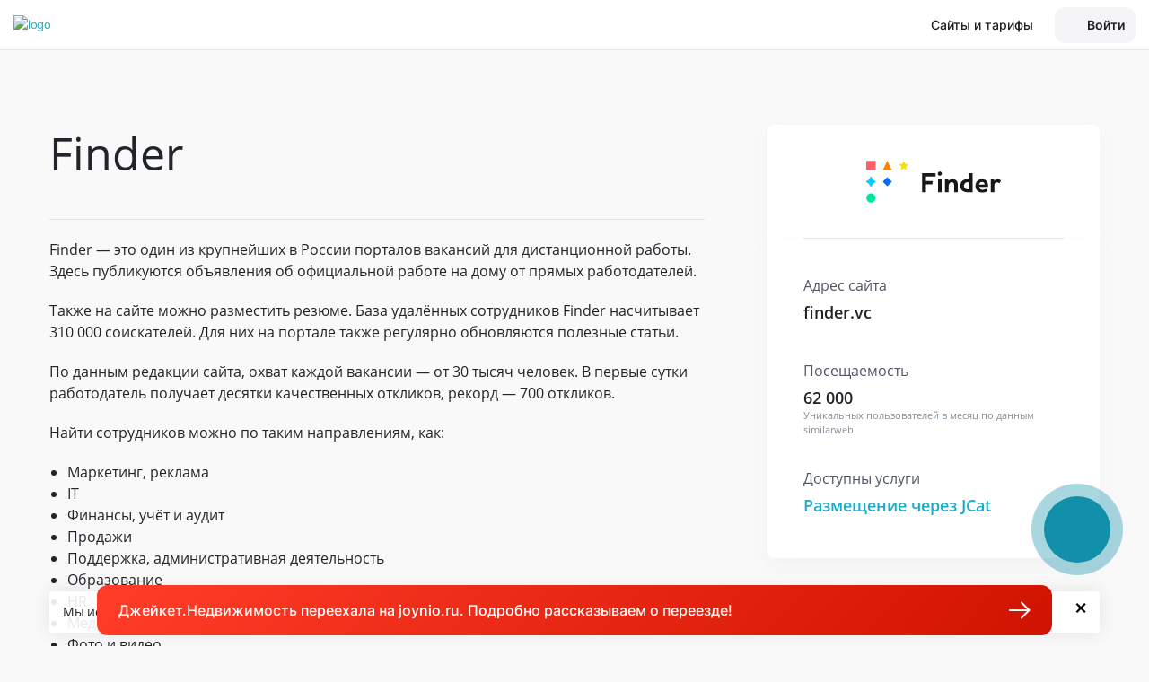

--- FILE ---
content_type: text/html; charset=utf-8
request_url: https://magadan.jcat.ru/job_vacancy/doski-obyavlenii/finder/
body_size: 73929
content:
<!DOCTYPE html>
<html lang="ru">
    <head>
        <script>
    window.dataLayer = window.dataLayer || [];
    window.dataLayer.push({userId: 0});
</script>
<script>
    function getTitleApp() {
        return '';
    }
    function getLinkBackApp() {
        return document.referrer || '';
    }
</script><!-- Google Tag Manager -->
<script>(function(w,d,s,l,i){w[l]=w[l]||[];w[l].push({'gtm.start':
new Date().getTime(),event:'gtm.js'});var f=d.getElementsByTagName(s)[0],
j=d.createElement(s),dl=l!='dataLayer'?'&l='+l:'';j.async=true;j.src=
'https://www.googletagmanager.com/gtm.js?id='+i+dl;f.parentNode.insertBefore(j,f);
})(window,document,'script','dataLayer','GTM-5JZ6ZZ');</script>
<!-- End Google Tag Manager --><title>Как подать объявление на finder.vc и на другие доски объявлений | JCat Работа в Магадане</title>
<meta name="keywords" content="" />
<meta name="description" content="Подробное описание процесса размещения объявления на сайте finder.vc, преимущества площадки и другая информация. JCat – сервис по размещению объявлений. Подать объявление, разместить объявление на досках. Бесплатные консультации по размещению в Магадане и России. ☎: 8 (800) 707-6317" />
<!-- Meta -->
<meta charset="utf-8">
<meta http-equiv="X-UA-Compatible" content="IE=edge, chrome=1">
<meta name="viewport" content="width=device-width, initial-scale=1, shrink-to-fit=no">
<meta name="robots" content="noyaca"/>
<!-- END Meta -->
<!-- Preload -->
<!-- Строку ниже раскомментировать при отказе от carrotquest -->
<!--<link rel="preload" href="/fonts/opensans-regular.ttf" as="font" crossorigin>-->
<link rel="preload" href="/fonts/opensans-semibold.ttf" as="font" crossorigin>
<link rel="preload" href="/fonts/fontawesome-webfont.woff2?v=4.7.0" as="font" crossorigin>

<link rel="dns-prefetch" href="https://cdn.carrotquest.io">
<link rel="dns-prefetch" href="https://mc.yandex.ru">
<link rel="dns-prefetch" href="https://ad.mail.ru">
<link rel="dns-prefetch" href="https://www.googletagmanager.com">
<link rel="dns-prefetch" href="https://connect.facebook.net">
<!-- END Preload -->
<link rel="apple-touch-icon" sizes="180x180" href="/apple-icon.png">
<link rel="icon" type="image/png" sizes="32x32" href="/favicon-32x32.png">
<link rel="icon" type="image/png" sizes="192x192" href="/android-icon-192x192.png">
<link rel="icon" type="image/png" sizes="16x16" href="/favicon-16x16.png">
<link rel="mask-icon" href="/safari-pinned-tab.svg" color="#dd2400">
<meta name="msapplication-TileColor" content="#da532c">
<meta name="theme-color" content="#ffffff">

<link rel="icon" href="/favicon.ico" sizes="any">
<link rel="icon" href="/favicon.svg?1679486449" type="image/svg+xml">
<link rel="apple-touch-icon" href="/apple-icon.png">
<link rel="manifest" href="/manifest.json">
<!-- Links -->
<link rel="stylesheet" href="/css/app.min.css?1762769801">
<link rel="preload" href="/img/logo_job_vacancy.svg" as="image">
<!-- END Links -->
<!-- VK Pixel -->
<script type="text/javascript">
!function () {
    var t = document.createElement('script');
    t.type = 'text/javascript', t.async = !0, t.src = 'https://vk.com/js/api/openapi.js?160', t.onload = function () {
        VK.Retargeting.Init('VK-RTRG-339386-1q8zu'), VK.Retargeting.Hit();
    }, document.head.appendChild(t);
}();
</script>
<noscript><img src="https://vk.com/rtrg?p=VK-RTRG-339386-1q8zu" style="position:fixed; left:-999px;" alt=""/></noscript>
<!-- END VK Pixel -->
    </head>

    <body class="new-design body-job_vacancy">
        <noscript class="noscript">
            Без JavaScript Вы не сможете в полном объеме воспользоваться возможностями сайта. Включите поддержку JavaScript в Вашем браузере.
        </noscript>
        <!-- Google Tag Manager (noscript) -->
<noscript><iframe src="https://www.googletagmanager.com/ns.html?id=GTM-5JZ6ZZ"
                  height="0" width="0" style="display:none;visibility:hidden"></iframe></noscript>
<!-- End Google Tag Manager (noscript) -->
<script>
    var timepas = 50718,
        posted = 842016 + 1,
        start_from = 3713815835,
        ie = 0;
</script>

<script>
window.JcatGlobalParams = window.JcatGlobalParams || {};
JcatGlobalParams.apiHost = 'https://api.jcat.ru';
JcatGlobalParams.staticHost = 'http://stat.jcat.ru';
JcatGlobalParams.staticHostHttps = 'https://stat.jcat.ru';
JcatGlobalParams.previewSize = 100;
JcatGlobalParams.previewFormSize = 150;
JcatGlobalParams.staticHostPreviewCrop = 'https://stat.jcat.ru/crop/100';
JcatGlobalParams.staticHostPreviewFormResize = 'https://stat.jcat.ru/resize/150';
JcatGlobalParams.resizeJobWidth = 500;
JcatGlobalParams.resizeJobHeight = 100;
JcatGlobalParams.staticHostResizeJob = 'https://stat.jcat.ru/resize/500/100';
JcatGlobalParams.maxFilesUsersUpload = 25;
JcatGlobalParams.maxFilesVacancyUpload = 1;
JcatGlobalParams.maxFilesUploadRealty = 25;
JcatGlobalParams.maxFilesUsersUploadSize = 26214400;
JcatGlobalParams.commentHost = 'https://talk.jcat.ru';
JcatGlobalParams.teleApiHost = 'https://tele.jcat.ru';
JcatGlobalParams.chatsHost = 'https://chats.jcat.ru';
JcatGlobalParams.managerId = '501 407 423 402 112 218 206 296 202 288 268 212 207 403 202 406 307';
JcatGlobalParams.clndrHost = 'https://clndr.jcat.ru';
JcatGlobalParams.validateEmailRegexp = '^[a-zа-яA-ZА-Я0-9._%+-]*[^\.@]@[a-zа-яA-ZА-Я0-9.-]+\\.[a-zа-яA-ZА-Я0-9-]{1,15}$';
JcatGlobalParams.isUserAuth = 0;
JcatGlobalParams.userAuth = 0;
JcatGlobalParams.accountId = 0;
JcatGlobalParams.accountTypeId = 0;
JcatGlobalParams.translations = {"объявление":"вакансию","(одно)объявление":"вакансия","(для)объявления":"вакансии","объявления":"вакансии","объявлений":"вакансий","объявлению":"вакансии","объявлениям":"вакансиям","объявлением":"вакансией","новое_объявление":"новая вакансия","(разместите)объявление":"вакансию","его":"её","удалено":"удалена","опубликовано":"опубликована","размещено":"размещена","обновлено":"обновлена","создано":"создана","сохранено":"сохранена","стандартное объявление":"стандартная вакансия","объявлениями":"вакансиями и откликами"};
JcatGlobalParams.userRegionId = 0;
JcatGlobalParams.apiKey = '';
JcatGlobalParams.textEditorApiKey = '3AC6eE4F6B3C3C3D3C-22kabpG4trtA2B2C2C1C5F1H2F1H4C8==';
JcatGlobalParams.isAdmin = 0;
JcatGlobalParams.fieldsMaxLengths = {"0":{"title":75,"description":3000},"16":{"title":70,"description":2000},"65":{"title":70,"description":3000}};
JcatGlobalParams.svgSprite = '/img/jcat-sprite.svg?1762769873';
JcatGlobalParams.carrotChatHide = 0;
JcatGlobalParams.domains = {"1":"www.jcat.ru","2":"spb.jcat.ru","48":"maykop.jcat.ru","50":"ufa.jcat.ru","49":"gorno-altaysk.jcat.ru","52":"mahachkala.jcat.ru","20":"nalchik.jcat.ru","54":"yelista.jcat.ru","55":"petrozavodsk.jcat.ru","56":"syktyvkar.jcat.ru","58":"saransk.jcat.ru","59":"yakutsk.jcat.ru","60":"vladikavkaz.jcat.ru","61":"kazan.jcat.ru","62":"kyzyl.jcat.ru","77":"izhevsk.jcat.ru","63":"abakan.jcat.ru","83":"cheboksary.jcat.ru","6":"barnaul.jcat.ru","28":"krasnodar.jcat.ru","29":"krasnoyarsk.jcat.ru","46":"vladivostok.jcat.ru","71":"stavropol.jcat.ru","79":"habarovsk.jcat.ru","7":"blagoveschensk.jcat.ru","8":"arhangelsk.jcat.ru","9":"astrahan.jcat.ru","10":"belgorod.jcat.ru","11":"bryansk.jcat.ru","12":"vladimir.jcat.ru","14":"vologda.jcat.ru","15":"voronezh.jcat.ru","18":"ivanovo.jcat.ru","19":"irkutsk.jcat.ru","21":"kaliningrad.jcat.ru","22":"kaluga.jcat.ru","25":"kemerovo.jcat.ru","26":"kirov.jcat.ru","27":"kostroma.jcat.ru","30":"kurgan.jcat.ru","31":"kursk.jcat.ru","33":"lipeck.jcat.ru","34":"magadan.jcat.ru","36":"murmansk.jcat.ru","38":"nn.jcat.ru","39":"novgorod.jcat.ru","40":"novosibirsk.jcat.ru","41":"omsk.jcat.ru","42":"orenburg.jcat.ru","43":"orel.jcat.ru","44":"penza.jcat.ru","45":"perm.jcat.ru","47":"pskov.jcat.ru","64":"rostov.jcat.ru","65":"ryazan.jcat.ru","66":"samara.jcat.ru","67":"saratov.jcat.ru","69":"ekb.jcat.ru","70":"smolensk.jcat.ru","72":"tambov.jcat.ru","73":"tver.jcat.ru","74":"tomsk.jcat.ru","75":"tula.jcat.ru","76":"tyumen.jcat.ru","78":"ulyanovsk.jcat.ru","81":"chelyabinsk.jcat.ru","17":"chita.jcat.ru","86":"yaroslavl.jcat.ru","85":"salehard.jcat.ru","13":"volgograd.jcat.ru","16":"birobidzhan.jcat.ru","23":"petropavlovsk-kamchatskij.jcat.ru","24":"cherkessk.jcat.ru","37":"naryan-mar.jcat.ru","51":"ulan-ude.jcat.ru","53":"magas.jcat.ru","57":"joshkar-ola.jcat.ru","68":"yuzhno-sahalinsk.jcat.ru","80":"hanty-mansijsk.jcat.ru","82":"groznyj.jcat.ru","84":"anadyr.jcat.ru","87":"sevastopol.jcat.ru"};
JcatGlobalParams.access = [];
JcatGlobalParams.serverTime = '2025-11-10T14:05:18+03:00';
JcatGlobalParams.serverTimeZone = '+03:00';
JcatGlobalParams.blockPayment = 0;
JcatGlobalParams.onboarding = [];
JcatGlobalParams.hasLead = 0;
JcatGlobalParams.clientSettings = [];
</script>

<script id="places" type="text/template">
    <div class="tab-menu mx--4 px-4">
        <ul class="nav nav-tabs" role="tablist">
            <li class="nav-item">
                <a class="nav-link active" id="homeland-tab" href="#homeland" data-toggle="tab" role="tab" aria-controls="homeland" aria-selected="true">Регионы РФ</a>
            </li>
            <li class="nav-item">
                <a class="nav-link" id="#foreign-tab" href="#foreign" data-toggle="tab" role="tab" aria-controls="foreign" aria-selected="false">Зарубежная недвижимость</a>
            </li>
        </ul>
    </div>
    <div class="homeland-search">
        <svg>
            <use xmlns:xlink="http://www.w3.org/1999/xlink" xlink:href="/img/jcat-sprite.svg?1762769873#new_search"></use>
        </svg>
        <input class="form-control js-input-search-home" type="search" name="search" placeholder="Начните вводить название, а мы подскажем" autocomplete="off">
    </div>
    <div class="tab-content">
        <div class="tab-pane show active" id="homeland" role="tabpanel" aria-labelledby="homeland-tab">
            <div class="homeland-pane">
                <div>
                    <a href="#" class="regionSelector" onclick="try{ga('send', 'event', 'main', 'click_change_region');}catch(e){}" rel="1">Москва и МО</a>
                    <a href="#" class="regionSelector" onclick="try{ga('send', 'event', 'main', 'click_change_region');}catch(e){}" rel="2">Санкт-Петербург и ЛО</a>

                    <a href="#" class="regionSelector letter" onclick="try{ga('send', 'event', 'main', 'click_change_region');}catch(e){}" rel="48">Адыгея</a>
                    <a href="#" class="regionSelector" onclick="try{ga('send', 'event', 'main', 'click_change_region');}catch(e){}" rel="49">Алтай</a>
                    <a href="#" class="regionSelector" onclick="try{ga('send', 'event', 'main', 'click_change_region');}catch(e){}" rel="6">Алтайский край</a>
                    <a href="#" class="regionSelector" onclick="try{ga('send', 'event', 'main', 'click_change_region');}catch(e){}" rel="7">Амурская область</a>
                    <a href="#" class="regionSelector" onclick="try{ga('send', 'event', 'main', 'click_change_region');}catch(e){}" rel="8">Архангельская область</a>
                    <a href="#" class="regionSelector" onclick="try{ga('send', 'event', 'main', 'click_change_region');}catch(e){}" rel="9">Астраханская область</a>

                    <a href="#" class="regionSelector letter" onclick="try{ga('send', 'event', 'main', 'click_change_region');}catch(e){}" rel="50">Башкортостан</a>
                    <a href="#" class="regionSelector" onclick="try{ga('send', 'event', 'main', 'click_change_region');}catch(e){}" rel="10">Белгородская область</a>
                    <a href="#" class="regionSelector" onclick="try{ga('send', 'event', 'main', 'click_change_region');}catch(e){}" rel="11">Брянская область</a>
                    <a href="#" class="regionSelector" onclick="try{ga('send', 'event', 'main', 'click_change_region');}catch(e){}" rel="51">Бурятия</a>

                    <a href="#" class="regionSelector letter" onclick="try{ga('send', 'event', 'main', 'click_change_region');}catch(e){}" rel="12">Владимирская область</a>
                    <a href="#" class="regionSelector" onclick="try{ga('send', 'event', 'main', 'click_change_region');}catch(e){}" rel="13">Волгоградская область</a>
                    <a href="#" class="regionSelector" onclick="try{ga('send', 'event', 'main', 'click_change_region');}catch(e){}" rel="14">Вологодская область</a>
                    <a href="#" class="regionSelector" onclick="try{ga('send', 'event', 'main', 'click_change_region');}catch(e){}" rel="15">Воронежская область</a>

                    <a href="#" class="regionSelector letter" onclick="try{ga('send', 'event', 'main', 'click_change_region');}catch(e){}" rel="52">Дагестан</a>

                    <a href="#" class="regionSelector letter" onclick="try{ga('send', 'event', 'main', 'click_change_region');}catch(e){}" rel="16">Еврейская автономная область</a>

                    <a href="#" class="regionSelector letter" onclick="try{ga('send', 'event', 'main', 'click_change_region');}catch(e){}" rel="17">Забайкальский край</a>

                </div>
                <div>
                    <a href="#" class="regionSelector letter" onclick="try{ga('send', 'event', 'main', 'click_change_region');}catch(e){}" rel="18">Ивановская область</a>
                    <a href="#" class="regionSelector" onclick="try{ga('send', 'event', 'main', 'click_change_region');}catch(e){}" rel="53">Ингушетия</a>
                    <a href="#" class="regionSelector" onclick="try{ga('send', 'event', 'main', 'click_change_region');}catch(e){}" rel="19">Иркутская область</a>

                    <a href="#" class="regionSelector letter" onclick="try{ga('send', 'event', 'main', 'click_change_region');}catch(e){}" rel="20">Кабардино-Балкария</a>
                    <a href="#" class="regionSelector" onclick="try{ga('send', 'event', 'main', 'click_change_region');}catch(e){}" rel="21">Калининградская область</a>
                    <a href="#" class="regionSelector" onclick="try{ga('send', 'event', 'main', 'click_change_region');}catch(e){}" rel="22">Калужская область</a>
                    <a href="#" class="regionSelector" onclick="try{ga('send', 'event', 'main', 'click_change_region');}catch(e){}" rel="23">Камчатский край</a>
                    <a href="#" class="regionSelector" onclick="try{ga('send', 'event', 'main', 'click_change_region');}catch(e){}" rel="24">Карачаево-Черкессия</a>
                    <a href="#" class="regionSelector" onclick="try{ga('send', 'event', 'main', 'click_change_region');}catch(e){}" rel="54">Калмыкия</a>
                    <a href="#" class="regionSelector" onclick="try{ga('send', 'event', 'main', 'click_change_region');}catch(e){}" rel="55">Карелия</a>
                    <a href="#" class="regionSelector" onclick="try{ga('send', 'event', 'main', 'click_change_region');}catch(e){}" rel="25">Кемеровская область</a>
                    <a href="#" class="regionSelector" onclick="try{ga('send', 'event', 'main', 'click_change_region');}catch(e){}" rel="26">Кировская область</a>
                    <a href="#" class="regionSelector" onclick="try{ga('send', 'event', 'main', 'click_change_region');}catch(e){}" rel="56">Коми</a>
                    <a href="#" class="regionSelector" onclick="try{ga('send', 'event', 'main', 'click_change_region');}catch(e){}" rel="27">Костромская область</a>
                    <a href="#" class="regionSelector" onclick="try{ga('send', 'event', 'main', 'click_change_region');}catch(e){}" rel="28">Краснодарский край</a>
                    <a href="#" class="regionSelector" onclick="try{ga('send', 'event', 'main', 'click_change_region');}catch(e){}" rel="29">Красноярский край</a>
                    <a href="#" class="regionSelector" onclick="try{ga('send', 'event', 'main', 'click_change_region');}catch(e){}" rel="30">Курганская область</a>
                    <a href="#" class="regionSelector" onclick="try{ga('send', 'event', 'main', 'click_change_region');}catch(e){}" rel="87">Крым + Севастополь</a>
                    <a href="#" class="regionSelector" onclick="try{ga('send', 'event', 'main', 'click_change_region');}catch(e){}" rel="31">Курская область</a>

                    <a href="#" class="regionSelector letter" onclick="try{ga('send', 'event', 'main', 'click_change_region');}catch(e){}" rel="33">Липецкая область</a>

                    <a href="#" class="regionSelector letter" onclick="try{ga('send', 'event', 'main', 'click_change_region');}catch(e){}" rel="57">Марий Эл</a>
                    <a href="#" class="regionSelector" onclick="try{ga('send', 'event', 'main', 'click_change_region');}catch(e){}" rel="34">Магаданская область</a>
                    <a href="#" class="regionSelector" onclick="try{ga('send', 'event', 'main', 'click_change_region');}catch(e){}" rel="58">Мордовия</a>
                </div>
                <div>
                    <a href="#" class="regionSelector" onclick="try{ga('send', 'event', 'main', 'click_change_region');}catch(e){}" rel="36">Мурманская область</a>
                    <a href="#" class="regionSelector letter" onclick="try{ga('send', 'event', 'main', 'click_change_region');}catch(e){}" rel="37">Ненецкий AO</a>
                    <a href="#" class="regionSelector" onclick="try{ga('send', 'event', 'main', 'click_change_region');}catch(e){}" rel="38">Нижегородская область</a>
                    <a href="#" class="regionSelector" onclick="try{ga('send', 'event', 'main', 'click_change_region');}catch(e){}" rel="39">Новгородская область</a>
                    <a href="#" class="regionSelector" onclick="try{ga('send', 'event', 'main', 'click_change_region');}catch(e){}" rel="40">Новосибирская область</a>

                    <a href="#" class="regionSelector letter" onclick="try{ga('send', 'event', 'main', 'click_change_region');}catch(e){}" rel="41">Омская область</a>
                    <a href="#" class="regionSelector" onclick="try{ga('send', 'event', 'main', 'click_change_region');}catch(e){}" rel="42">Оренбургская область</a>
                    <a href="#" class="regionSelector" onclick="try{ga('send', 'event', 'main', 'click_change_region');}catch(e){}" rel="43">Орловская область</a>

                    <a href="#" class="regionSelector letter" onclick="try{ga('send', 'event', 'main', 'click_change_region');}catch(e){}" rel="44">Пензенская область</a>
                    <a href="#" class="regionSelector" onclick="try{ga('send', 'event', 'main', 'click_change_region');}catch(e){}" rel="45">Пермский край</a>
                    <a href="#" class="regionSelector" onclick="try{ga('send', 'event', 'main', 'click_change_region');}catch(e){}" rel="46">Приморский край</a>
                    <a href="#" class="regionSelector" onclick="try{ga('send', 'event', 'main', 'click_change_region');}catch(e){}" rel="47">Псковская область</a>

                    <a href="#" class="regionSelector letter" onclick="try{ga('send', 'event', 'main', 'click_change_region');}catch(e){}" rel="64">Ростовская область</a>
                    <a href="#" class="regionSelector" onclick="try{ga('send', 'event', 'main', 'click_change_region');}catch(e){}" rel="65">Рязанская область</a>

                    <a href="#" class="regionSelector letter" onclick="try{ga('send', 'event', 'main', 'click_change_region');}catch(e){}" rel="66">Самарская область</a>
                    <a href="#" class="regionSelector" onclick="try{ga('send', 'event', 'main', 'click_change_region');}catch(e){}" rel="67">Саратовская область</a>
                    <a href="#" class="regionSelector" onclick="try{ga('send', 'event', 'main', 'click_change_region');}catch(e){}" rel="59">Саха (Якутия)</a>
                    <a href="#" class="regionSelector" onclick="try{ga('send', 'event', 'main', 'click_change_region');}catch(e){}" rel="68">Сахалинская область</a>
                    <a href="#" class="regionSelector" onclick="try{ga('send', 'event', 'main', 'click_change_region');}catch(e){}" rel="60">Северная Осетия-Алания</a>
                    <a href="#" class="regionSelector" onclick="try{ga('send', 'event', 'main', 'click_change_region');}catch(e){}" rel="69">Свердловская область</a>
                </div>
                <div>
                    <a href="#" class="regionSelector" onclick="try{ga('send', 'event', 'main', 'click_change_region');}catch(e){}" rel="70">Смоленская область</a>
                    <a href="#" class="regionSelector" onclick="try{ga('send', 'event', 'main', 'click_change_region');}catch(e){}" rel="71">Ставропольский край</a>

                    <a href="#" class="regionSelector letter" onclick="try{ga('send', 'event', 'main', 'click_change_region');}catch(e){}" rel="72">Тамбовская область</a>
                    <a href="#" class="regionSelector" onclick="try{ga('send', 'event', 'main', 'click_change_region');}catch(e){}" rel="61">Татарстан</a>
                    <a href="#" class="regionSelector" onclick="try{ga('send', 'event', 'main', 'click_change_region');}catch(e){}" rel="73">Тверская область</a>
                    <a href="#" class="regionSelector" onclick="try{ga('send', 'event', 'main', 'click_change_region');}catch(e){}" rel="74">Томская область</a>
                    <a href="#" class="regionSelector" onclick="try{ga('send', 'event', 'main', 'click_change_region');}catch(e){}" rel="75">Тульская область</a>
                    <a href="#" class="regionSelector" onclick="try{ga('send', 'event', 'main', 'click_change_region');}catch(e){}" rel="76">Тюменская область</a>
                    <a href="#" class="regionSelector" onclick="try{ga('send', 'event', 'main', 'click_change_region');}catch(e){}" rel="62">Тыва</a>

                    <a href="#" class="regionSelector letter" onclick="try{ga('send', 'event', 'main', 'click_change_region');}catch(e){}" rel="77">Удмуртия</a>
                    <a href="#" class="regionSelector" onclick="try{ga('send', 'event', 'main', 'click_change_region');}catch(e){}" rel="78">Ульяновская область</a>

                    <a href="#" class="regionSelector letter" onclick="try{ga('send', 'event', 'main', 'click_change_region');}catch(e){}" rel="79">Хабаровский край</a>
                    <a href="#" class="regionSelector" onclick="try{ga('send', 'event', 'main', 'click_change_region');}catch(e){}" rel="63">Хакасия</a>
                    <a href="#" class="regionSelector" onclick="try{ga('send', 'event', 'main', 'click_change_region');}catch(e){}" rel="80">Ханты-Мансийский AO</a>

                    <a href="#" class="regionSelector letter" onclick="try{ga('send', 'event', 'main', 'click_change_region');}catch(e){}" rel="81">Челябинская область</a>
                    <a href="#" class="regionSelector" onclick="try{ga('send', 'event', 'main', 'click_change_region');}catch(e){}" rel="82">Чечня</a>
                    <a href="#" class="regionSelector" onclick="try{ga('send', 'event', 'main', 'click_change_region');}catch(e){}" rel="83">Чувашия</a>
                    <a href="#" class="regionSelector" onclick="try{ga('send', 'event', 'main', 'click_change_region');}catch(e){}" rel="84">Чукотский AO</a>

                    <a href="#" class="regionSelector letter" onclick="try{ga('send', 'event', 'main', 'click_change_region');}catch(e){}" rel="85">Ямало-Ненецкий AO</a>
                    <a href="#" class="regionSelector" onclick="try{ga('send', 'event', 'main', 'click_change_region');}catch(e){}" rel="86">Ярославская область</a>
                </div>
            </div>
        </div>
        <div class="tab-pane" id="foreign" role="foreign" aria-labelledby="foreign-tab">
            <div id="foreign-pane--all" style="display: none;">
                <div class="foreign-pane">
                    <div>
                        <a rel="23716" href="#" class="countrySelector">Австралия</a>
                        <a rel="23717" href="#" class="countrySelector">Австрия</a>
                        <a rel="23718" href="#" class="countrySelector">Азербайджан</a>
                        <a rel="23719" href="#" class="countrySelector">Албания</a>
                        <a rel="23720" href="#" class="countrySelector">Алжир</a>
                        <a rel="23721" href="#" class="countrySelector">Ангола</a>
                        <a rel="23722" href="#" class="countrySelector">Андорра</a>
                        <a rel="23723" href="#" class="countrySelector">Антигуа и Барбуда</a>
                        <a rel="23724" href="#" class="countrySelector">Аргентина</a>
                        <a rel="23725" href="#" class="countrySelector">Армения</a>
                        <a rel="23726" href="#" class="countrySelector">Аруба</a>
                        <a rel="23727" href="#" class="countrySelector">Афганистан</a>
                        <a rel="23728" href="#" class="countrySelector letter">Багамы</a>
                        <a rel="23729" href="#" class="countrySelector">Бангладеш</a>
                        <a rel="23730" href="#" class="countrySelector">Барбадос</a>
                        <a rel="23731" href="#" class="countrySelector">Бахрейн</a>
                        <a rel="23732" href="#" class="countrySelector">Белиз</a>
                        <a rel="23733" href="#" class="countrySelector">Белоруссия</a>
                        <a rel="23734" href="#" class="countrySelector">Бельгия</a>
                        <a rel="23735" href="#" class="countrySelector">Бенин</a>
                        <a rel="23736" href="#" class="countrySelector">Болгария</a>
                        <a rel="23737" href="#" class="countrySelector">Боливия</a>
                        <a rel="23738" href="#" class="countrySelector">Босния и Герцеговина</a>
                        <a rel="23739" href="#" class="countrySelector">Ботсвана</a>
                        <a rel="23740" href="#" class="countrySelector">Бразилия</a>
                        <a rel="23741" href="#" class="countrySelector">Бруней</a>
                        <a rel="23742" href="#" class="countrySelector">Буркина Фасо</a>
                        <a rel="23743" href="#" class="countrySelector">Бурунди</a>
                        <a rel="23744" href="#" class="countrySelector">Бутан</a>
                        <a rel="23745" href="#" class="countrySelector letter">Вануату</a>
                        <a rel="23746" href="#" class="countrySelector">Ватикан</a>
                        <a rel="23747" href="#" class="countrySelector">Великобритания</a>
                        <a rel="23748" href="#" class="countrySelector">Венгрия</a>
                        <a rel="23749" href="#" class="countrySelector">Венесуэла</a>
                        <a rel="23750" href="#" class="countrySelector">Виргинские о-ва</a>
                        <a rel="23751" href="#" class="countrySelector">Восточный Тимор</a>
                        <a rel="23752" href="#" class="countrySelector">Вьетнам</a>
                        <a rel="23753" href="#" class="countrySelector letter">Габон</a>
                        <a rel="23754" href="#" class="countrySelector">Гаити</a>
                        <a rel="23755" href="#" class="countrySelector">Гайана</a>
                        <a rel="23756" href="#" class="countrySelector">Гамбия</a>
                        <a rel="23757" href="#" class="countrySelector">Гана</a>
                        <a rel="23758" href="#" class="countrySelector">Гватемала</a>
                        <a rel="23759" href="#" class="countrySelector">Гвинея</a>
                        <a rel="23760" href="#" class="countrySelector">Гвинея-Бисау</a>
                        <a rel="23761" href="#" class="countrySelector">Германия</a>
                        <a rel="23762" href="#" class="countrySelector">Гондурас</a>
                        <a rel="23763" href="#" class="countrySelector">Гренада</a>
                        <a rel="23764" href="#" class="countrySelector">Греция</a>
                        <a rel="23765" href="#" class="countrySelector">Грузия</a>
                        <a rel="23766" href="#" class="countrySelector letter">Дания</a>
                        <a rel="23767" href="#" class="countrySelector">Джибути</a>
                        <a rel="23768" href="#" class="countrySelector">Доминика</a>
                        <a rel="23769" href="#" class="countrySelector">Доминиканская Республика</a>
                    </div>
                    <div>
                        <a rel="23771" href="#" class="countrySelector letter">Египет</a>
                        <a rel="23772" href="#" class="countrySelector letter">Замбия</a>
                        <a rel="23773" href="#" class="countrySelector">Зимбабве</a>
                        <a rel="23774" href="#" class="countrySelector letter">Израиль</a>
                        <a rel="23775" href="#" class="countrySelector">Индия</a>
                        <a rel="23776" href="#" class="countrySelector">Индонезия</a>
                        <a rel="23777" href="#" class="countrySelector">Иордания</a>
                        <a rel="23778" href="#" class="countrySelector">Ирак</a>
                        <a rel="23779" href="#" class="countrySelector">Иран</a>
                        <a rel="23780" href="#" class="countrySelector">Ирландия</a>
                        <a rel="23781" href="#" class="countrySelector">Исландия</a>
                        <a rel="23782" href="#" class="countrySelector">Испания</a>
                        <a rel="23783" href="#" class="countrySelector">Италия</a>
                        <a rel="23784" href="#" class="countrySelector letter">Йемен</a>
                        <a rel="23797" href="#" class="countrySelector letter">КНДР</a>
                        <a rel="23785" href="#" class="countrySelector">Кабо-Верде</a>
                        <a rel="23786" href="#" class="countrySelector">Казахстан</a>
                        <a rel="23787" href="#" class="countrySelector">Каймановы острова</a>
                        <a rel="23788" href="#" class="countrySelector">Камбоджа</a>
                        <a rel="23789" href="#" class="countrySelector">Камерун</a>
                        <a rel="23790" href="#" class="countrySelector">Канада</a>
                        <a rel="23791" href="#" class="countrySelector">Катар</a>
                        <a rel="23792" href="#" class="countrySelector">Кения</a>
                        <a rel="23793" href="#" class="countrySelector">Кипр</a>
                        <a rel="23794" href="#" class="countrySelector">Киргизия</a>
                        <a rel="23795" href="#" class="countrySelector">Кирибати</a>
                        <a rel="23796" href="#" class="countrySelector">Китай</a>
                        <a rel="23798" href="#" class="countrySelector">Колумбия</a>
                        <a rel="23799" href="#" class="countrySelector">Коморы</a>
                        <a rel="23801" href="#" class="countrySelector">Коста-Рика</a>
                        <a rel="23802" href="#" class="countrySelector">Кот-д’Ивуар</a>
                        <a rel="23803" href="#" class="countrySelector">Куба</a>
                        <a rel="23804" href="#" class="countrySelector">Кувейт</a>
                        <a rel="23805" href="#" class="countrySelector letter">Лаос</a>
                        <a rel="23806" href="#" class="countrySelector">Латвия</a>
                        <a rel="23807" href="#" class="countrySelector">Лесото</a>
                        <a rel="23808" href="#" class="countrySelector">Либерия</a>
                        <a rel="23809" href="#" class="countrySelector">Ливан</a>
                        <a rel="23810" href="#" class="countrySelector">Ливия</a>
                        <a rel="23811" href="#" class="countrySelector">Литва</a>
                        <a rel="23812" href="#" class="countrySelector">Лихтенштейн</a>
                        <a rel="23813" href="#" class="countrySelector">Люксембург</a>
                        <a rel="23814" href="#" class="countrySelector letter">Маврикий</a>
                        <a rel="23815" href="#" class="countrySelector">Мавритания</a>
                        <a rel="23816" href="#" class="countrySelector">Мадагаскар</a>
                        <a rel="23817" href="#" class="countrySelector">Макао</a>
                        <a rel="23818" href="#" class="countrySelector">Малави</a>
                        <a rel="23819" href="#" class="countrySelector">Малайзия</a>
                        <a rel="23820" href="#" class="countrySelector">Мали</a>
                        <a rel="23821" href="#" class="countrySelector">Мальдивы</a>
                        <a rel="23822" href="#" class="countrySelector">Мальта</a>
                        <a rel="23823" href="#" class="countrySelector">Марокко</a>
                    </div>
                    <div>
                        <a rel="23824" href="#" class="countrySelector">Маршалловы Острова</a>
                        <a rel="23825" href="#" class="countrySelector">Мексика</a>
                        <a rel="23826" href="#" class="countrySelector">Мозамбик</a>
                        <a rel="23827" href="#" class="countrySelector">Молдавия</a>
                        <a rel="23828" href="#" class="countrySelector">Монако</a>
                        <a rel="23829" href="#" class="countrySelector">Монголия</a>
                        <a rel="23830" href="#" class="countrySelector">Мьянма</a>
                        <a rel="23831" href="#" class="countrySelector letter">Намибия</a>
                        <a rel="23832" href="#" class="countrySelector">Науру</a>
                        <a rel="23833" href="#" class="countrySelector">Непал</a>
                        <a rel="23834" href="#" class="countrySelector">Нигер</a>
                        <a rel="23835" href="#" class="countrySelector">Нигерия</a>
                        <a rel="23836" href="#" class="countrySelector">Нидерланды</a>
                        <a rel="23837" href="#" class="countrySelector">Никарагуа</a>
                        <a rel="23838" href="#" class="countrySelector">Новая Зеландия</a>
                        <a rel="23839" href="#" class="countrySelector">Норвегия</a>
                        <a rel="23840" href="#" class="countrySelector letter">ОАЭ</a>
                        <a rel="23841" href="#" class="countrySelector">Оман</a>
                        <a rel="23842" href="#" class="countrySelector">Острова Теркс и Кайкос</a>
                        <a rel="23843" href="#" class="countrySelector letter">Пакистан</a>
                        <a rel="23844" href="#" class="countrySelector">Палау</a>
                        <a rel="23845" href="#" class="countrySelector">Панама</a>
                        <a rel="23846" href="#" class="countrySelector">Папуа — Новая Гвинея</a>
                        <a rel="23847" href="#" class="countrySelector">Парагвай</a>
                        <a rel="23848" href="#" class="countrySelector">Перу</a>
                        <a rel="23849" href="#" class="countrySelector">Польша</a>
                        <a rel="23850" href="#" class="countrySelector">Португалия</a>
                        <a rel="23851" href="#" class="countrySelector">Пуэрто-Рико</a>
                        <a rel="23852" href="#" class="countrySelector letter">Республика Конго</a>
                        <a rel="23853" href="#" class="countrySelector">Республика Корея</a>
                        <a rel="23854" href="#" class="countrySelector">Республика Македония</a>
                        <a rel="23855" href="#" class="countrySelector">Руанда</a>
                        <a rel="23856" href="#" class="countrySelector">Румыния</a>
                        <a rel="23879" href="#" class="countrySelector letter">США</a>
                        <a rel="23858" href="#" class="countrySelector">Самоа</a>
                        <a rel="23859" href="#" class="countrySelector">Сан-Марино</a>
                        <a rel="23860" href="#" class="countrySelector">Сан-Томе и Принсипи</a>
                        <a rel="23861" href="#" class="countrySelector">Саудовская Аравия</a>
                        <a rel="23862" href="#" class="countrySelector">Свазиленд</a>
                        <a rel="23863" href="#" class="countrySelector">Северные Марианские о-ва</a>
                        <a rel="23864" href="#" class="countrySelector">Сейшельские острова</a>
                        <a rel="23865" href="#" class="countrySelector">Сен-Бартелеми (Сен-Барт)</a>
                        <a rel="23866" href="#" class="countrySelector">Сенегал</a>
                        <a rel="23867" href="#" class="countrySelector">Сент-Винсент и Гренадины</a>
                        <a rel="23868" href="#" class="countrySelector">Сент-Китс и Невис</a>
                        <a rel="23869" href="#" class="countrySelector">Сент-Люсия</a>
                        <a rel="23870" href="#" class="countrySelector">Сербия</a>
                        <a rel="23871" href="#" class="countrySelector">Сингапур</a>
                        <a rel="23872" href="#" class="countrySelector">Сирия</a>
                        <a rel="23873" href="#" class="countrySelector">Словакия</a>
                        <a rel="23874" href="#" class="countrySelector">Словения</a>
                        <a rel="23875" href="#" class="countrySelector">Соломоновы Острова</a>
                        <a rel="23876" href="#" class="countrySelector">Сомали</a>
                    </div>
                    <div>
                        <a rel="23877" href="#" class="countrySelector">Судан</a>
                        <a rel="23878" href="#" class="countrySelector">Суринам</a>
                        <a rel="23880" href="#" class="countrySelector">Сьерра-Леоне</a>
                        <a rel="23881" href="#" class="countrySelector letter">Таджикистан</a>
                        <a rel="23882" href="#" class="countrySelector">Таиланд</a>
                        <a rel="23883" href="#" class="countrySelector">Танзания</a>
                        <a rel="23884" href="#" class="countrySelector">Того</a>
                        <a rel="23885" href="#" class="countrySelector">Тонга</a>
                        <a rel="23886" href="#" class="countrySelector">Тринидад и Тобаго</a>
                        <a rel="23887" href="#" class="countrySelector">Тувалу</a>
                        <a rel="23888" href="#" class="countrySelector">Тунис</a>
                        <a rel="23889" href="#" class="countrySelector">Туркменистан</a>
                        <a rel="23890" href="#" class="countrySelector">Турция</a>
                        <a rel="23891" href="#" class="countrySelector letter">Уганда</a>
                        <a rel="23892" href="#" class="countrySelector">Узбекистан</a>
                        <a rel="23893" href="#" class="countrySelector">Украина</a>
                        <a rel="23894" href="#" class="countrySelector">Уругвай</a>
                        <a rel="23895" href="#" class="countrySelector letter">Федеративные Штаты Микронезии</a>
                        <a rel="23896" href="#" class="countrySelector">Фиджи</a>
                        <a rel="23897" href="#" class="countrySelector">Филиппины</a>
                        <a rel="23898" href="#" class="countrySelector">Финляндия</a>
                        <a rel="23899" href="#" class="countrySelector">Франция</a>
                        <a rel="23900" href="#" class="countrySelector letter">Хорватия</a>
                        <a rel="23901" href="#" class="countrySelector letter">ЦАР</a>
                        <a rel="23902" href="#" class="countrySelector letter">Чад</a>
                        <a rel="23903" href="#" class="countrySelector">Черногория</a>
                        <a rel="23904" href="#" class="countrySelector">Чехия</a>
                        <a rel="23905" href="#" class="countrySelector">Чили</a>
                        <a rel="23906" href="#" class="countrySelector letter">Швейцария</a>
                        <a rel="23907" href="#" class="countrySelector">Швеция</a>
                        <a rel="23908" href="#" class="countrySelector">Шри-Ланка</a>
                        <a rel="23909" href="#" class="countrySelector letter">Эквадор</a>
                        <a rel="23910" href="#" class="countrySelector">Экваториальная Гвинея</a>
                        <a rel="23857" href="#" class="countrySelector">Эль-Сальвадор</a>
                        <a rel="23911" href="#" class="countrySelector">Эритрея</a>
                        <a rel="23912" href="#" class="countrySelector">Эстония</a>
                        <a rel="23913" href="#" class="countrySelector">Эфиопия</a>
                        <a rel="23914" href="#" class="countrySelector letter">ЮАР</a>
                        <a rel="23915" href="#" class="countrySelector letter">Ямайка</a>
                        <a rel="23916" href="#" class="countrySelector">Япония</a>
                    </div>
                </div>
                <div class="text-center">
                    <a class="btn btn-default" href="#">Показать популярные страны</a>
                </div>
            </div>
            <div id="foreign-pane--short">
                <div class="foreign-pane">
                    <div>
                        <a rel="23717" href="#" class="countrySelector">Австрия</a>
                        <a rel="23734" href="#" class="countrySelector letter">Бельгия</a>
                        <a rel="23736" href="#" class="countrySelector">Болгария</a>
                        <a rel="23747" href="#" class="countrySelector letter">Великобритания</a>
                        <a rel="23748" href="#" class="countrySelector">Венгрия</a>
                        <a rel="23761" href="#" class="countrySelector letter">Германия</a>
                        <a rel="23764" href="#" class="countrySelector">Греция</a>
                        <a rel="23765" href="#" class="countrySelector">Грузия</a>
                    </div>
                    <div>
                        <a rel="23782" href="#" class="countrySelector letter">Испания</a>
                        <a rel="23783" href="#" class="countrySelector">Италия</a>
                        <a rel="23793" href="#" class="countrySelector letter">Кипр</a>
                        <a rel="23806" href="#" class="countrySelector letter">Латвия</a>
                        <a rel="23811" href="#" class="countrySelector">Литва</a>
                        <a rel="23828" href="#" class="countrySelector letter">Монако</a>
                    </div>
                    <div>
                        <a rel="23840" href="#" class="countrySelector letter">ОАЭ</a>
                        <a rel="23850" href="#" class="countrySelector letter">Португалия</a>
                        <a rel="23879" href="#" class="countrySelector letter">США</a>
                        <a rel="23873" href="#" class="countrySelector">Словакия</a>
                        <a rel="23874" href="#" class="countrySelector">Словения</a>
                        <a rel="23882" href="#" class="countrySelector letter">Таиланд</a>
                        <a rel="23890" href="#" class="countrySelector">Турция</a>
                    </div>
                    <div>
                        <a rel="23898" href="#" class="countrySelector letter">Финляндия</a>
                        <a rel="23899" href="#" class="countrySelector">Франция</a>
                        <a rel="23900" href="#" class="countrySelector letter">Хорватия</a>
                        <a rel="23903" href="#" class="countrySelector letter">Черногория</a>
                        <a rel="23904" href="#" class="countrySelector">Чехия</a>
                        <a rel="23906" href="#" class="countrySelector letter">Швейцария</a>
                        <a rel="23912" href="#" class="countrySelector letter">Эстония</a>
                    </div>
                </div>
                <div class="text-center">
                    <a class="btn btn-default" href="#">Все страны</a>
                </div>
            </div>
        </div>
    </div>
</script>
        <div class="mobile-menu">
            <input id="mobile-menu" type="checkbox" class="mobile-menu__checkbox">
                            <section class="mobile-menu__sidebar"><nav class="menu menu--sidebar">
            <a class="menu__btn js-login" href="#">
            <svg>
                <use xmlns:xlink="http://www.w3.org/1999/xlink" xlink:href="/img/jcat-sprite.svg?1762769873#new_menu-login"></use>
            </svg>
            Войти
        </a>
            <ul class="menu-list menu-list--bt menu-list--footer">
        <li class="menu-list__item">
        <a href="https://magadan.jcat.ru/job_vacancy/prices/">
            Сайты и тарифы
        </a>
    </li>
        <li class="menu-list__item">
        <a href="https://magadan.jcat.ru/job_vacancy/contacts/">
            Контакты
        </a>
    </li>
        <li class="menu-list__item">
        <a href="https://www.jcat.ru/job_vacancy/blog/">Блог</a>
    </li>
                <li class="menu-list__item">
            <a href="https://hr-events.jcat.ru" target="_blank">HR-нетворкинг</a>
        </li>
            <li class="menu-list__item">
        <a href="https://magadan.jcat.ru/job_vacancy/doski-obyavlenii/">
            Сайты вакансий        </a>
    </li>
        <li class="menu-list__item">
        <a href="https://magadan.jcat.ru/job_vacancy/service/">
            О сервисе
        </a>
    </li>
    <li class="menu-list__item">
        <a href="https://magadan.jcat.ru/job_vacancy/news/">
            Новости
        </a>
    </li>
    <li class="menu-list__item">
        <a href="https://magadan.jcat.ru/job_vacancy/response/">
            Отзывы
        </a>
    </li>
        <li class="menu-list__item menu-list__item--copyright">© JCat, 2003 - 2025 Все права защищены.</li>
</ul></nav></section>
                                    <span class="mobile-menu__separator"></span>
                    <label for="mobile-menu" class="mobile-menu__toggler">
                        <svg>
                            <use xmlns:xlink="http://www.w3.org/1999/xlink" xlink:href="/img/jcat-sprite.svg?1762769873#new_hamburger"></use>
                        </svg>
                        <svg>
                            <use xmlns:xlink="http://www.w3.org/1999/xlink" xlink:href="/img/jcat-sprite.svg?1762769873#new_cross"></use>
                        </svg>
                    </label>
                                        <div class="mobile-menu__backdrop"></div>
            <script>
window.JcatGlobalParams = window.JcatGlobalParams || {};
JcatGlobalParams.apiHost = 'https://api.jcat.ru';
JcatGlobalParams.staticHost = 'http://stat.jcat.ru';
JcatGlobalParams.staticHostHttps = 'https://stat.jcat.ru';
JcatGlobalParams.previewSize = 100;
JcatGlobalParams.previewFormSize = 150;
JcatGlobalParams.staticHostPreviewCrop = 'https://stat.jcat.ru/crop/100';
JcatGlobalParams.staticHostPreviewFormResize = 'https://stat.jcat.ru/resize/150';
JcatGlobalParams.resizeJobWidth = 500;
JcatGlobalParams.resizeJobHeight = 100;
JcatGlobalParams.staticHostResizeJob = 'https://stat.jcat.ru/resize/500/100';
JcatGlobalParams.maxFilesUsersUpload = 25;
JcatGlobalParams.maxFilesVacancyUpload = 1;
JcatGlobalParams.maxFilesUploadRealty = 25;
JcatGlobalParams.maxFilesUsersUploadSize = 26214400;
JcatGlobalParams.commentHost = 'https://talk.jcat.ru';
JcatGlobalParams.teleApiHost = 'https://tele.jcat.ru';
JcatGlobalParams.chatsHost = 'https://chats.jcat.ru';
JcatGlobalParams.managerId = '501 407 423 402 112 218 206 296 202 288 268 212 207 403 202 406 307';
JcatGlobalParams.clndrHost = 'https://clndr.jcat.ru';
JcatGlobalParams.validateEmailRegexp = '^[a-zа-яA-ZА-Я0-9._%+-]*[^\.@]@[a-zа-яA-ZА-Я0-9.-]+\\.[a-zа-яA-ZА-Я0-9-]{1,15}$';
JcatGlobalParams.mainTheme = 153;
JcatGlobalParams.selectors = {"region":34,"theme":153,"subtheme":0};
JcatGlobalParams.checkPlace = 1;
JcatGlobalParams.checkTheme = 1;
JcatGlobalParams.themeMap = {"65":"realty","153":"job_vacancy","16":"job_vacancy","663":"services","2":"auto","559":"foreign","1524":"business","2201":"goods","2075":"animals"};
JcatGlobalParams.defaultRegion = 1;
JcatGlobalParams.defaultCountry = 23782;
</script>
<div class="fixed-top menu-fixed menu-fixed--main">
    <div class="menu__wrapper">
        <div class="container-fluid">
            <nav class="navbar">
                                <div class="navbar-brand logo-main">
                    <a href="/job_vacancy/" class="d-flex align-items-center">
                        <img src="/img/logo_job_vacancy_ru.svg?1755014273" alt="logo">
                    </a>
                </div>
                                <div class="menu-fixed menu-fixed--fixed-margin d-block">
                    <div class="fixed-menu-box">
                                            <a href="/job_vacancy/prices/"
                           class="fixed-menu-box__link fixed-menu-box__link--margin-right d-none d-lg-flex">
                            <svg class="fixed-menu-box__link-svg">
                                <use xmlns:xlink="http://www.w3.org/1999/xlink" xlink:href="/img/jcat-sprite.svg?1762769873#new_sites-tariffs"></use>
                            </svg>
                            <span class="fixed-menu-box__sites">Сайты и тарифы</span>
                        </a>
                                                                <a href="#" class="fixed-menu-box__link d-none d-md-flex js-login">
                            <span class="fixed-menu-box__gray-block">
                                <svg class="fixed-menu-box__link-svg">
                                    <use xmlns:xlink="http://www.w3.org/1999/xlink" xlink:href="/img/jcat-sprite.svg?1762769873#new_menu-login"></use>
                                </svg>
                                <span class="fixed-menu-box__enter">Войти</span>
                            </span>
                        </a>
                                        </div>
                </div>
                <div class="menu-fixed--main-extra d-none"></div>
            </nav>
                                            </div>
    </div>
</div>
                        <div class="mobile-content">
                
<div class="boards">
    <section class="boards__info">
        <div class="container">
            <div class="row">
                <div class="col-12 col-lg-8 pr-lg-11">
                    <h1 class="boards__info--title-border">Finder</h1>
                </div>
                                    <div class="col-12 col-lg-4 d-none d-lg-block">
                        <div class="block block--info block--info-header">
                            <div class="block-head block-head--border">
                                <img src="https://stat.jcat.ru/img/bl/520fe7c344743cd32d4c389f9ce51d84.svg">
                            </div>
                        </div>
                    </div>
                            </div>
            <div class="row">
                <div class="col-12 col-lg-8 pr-lg-11">
                    <div class="d-none d-lg-block">
                                                    <div class="board-field board-field-description">
                                <p>Finder &mdash; это один из крупнейших в России порталов вакансий для дистанционной работы. Здесь публикуются объявления об официальной работе на дому от прямых работодателей.</p><p>Также на&nbsp;сайте можно разместить резюме. База удалённых сотрудников Finder насчитывает 310 000 соискателей. Для них на&nbsp;портале также регулярно обновляются полезные статьи.</p><p>По&nbsp;данным редакции сайта, охват каждой вакансии&nbsp;&mdash; от&nbsp;30 тысяч человек. В&nbsp;первые сутки работодатель получает десятки качественных откликов, рекорд&nbsp;&mdash; 700 откликов.</p><p>Найти сотрудников можно по&nbsp;таким направлениям, как:</p><ul><li>Маркетинг, реклама</li><li>IT</li><li>Финансы, учёт и&nbsp;аудит</li><li>Продажи</li><li>Поддержка, административная деятельность</li><li>Образование</li><li>HR</li><li>Медиа, тексты, контент</li><li>Фото и&nbsp;видео</li><li>Дизайн, анимация, графика</li><li>Переводы</li></ul><p>Современный дизайн и удобный интерфейс портала помогает легко работать с сайтом и работодателям, и соискателям.</p>                            </div>
                                                <div class="block block--main"><div class="block-body"><p>Размещайте вакансии<br>на Finder и других популярных сайтах<br>вместе с JCat</p><a class="btn btn-primary btn-lg mt-8" href="/ordboard/">Разместить вакансию</a></div></div>                    </div>
                </div>
                <div class="col-12 col-lg-4 mt-7 mt-lg-0">
                    <div class="block block--info">
                                                    <div class="block-head d-lg-none">
                                <img src="https://stat.jcat.ru/img/bl/520fe7c344743cd32d4c389f9ce51d84.svg">
                            </div>
                                                <div class="block-body">
                            <div class="row info">

                                                                    <div class="col-12">
                                        <div>Адрес сайта</div>
                                        <div>finder.vc</div>
                                    </div>
                                
                                
                                                                    <div class="col-12">
                                        <div>Посещаемость</div>
                                        <div class="mb-0">62 000</div>
                                        <div class="form-text">Уникальных пользователей в месяц по данным similarweb</div>
                                    </div>
                                
                                                                    <div class="col-12">
                                        <div>Доступны услуги</div>
                                        <a href="/prices/" class="d-block">Размещение через JCat</a>                                    </div>
                                
                            </div>
                        </div>
                    </div>
                </div>
            </div>

            <div class="d-lg-none">
                <div class="row">
                    <div class="col-12 col-lg-8 pr-lg-11">
                        <div class="block block--main"><div class="block-body"><p>Размещайте вакансии<br>на Finder и других популярных сайтах<br>вместе с JCat</p><a class="btn btn-primary btn-lg mt-8" href="/ordboard/">Разместить вакансию</a></div></div>                                                    <div class="board-field board-field-description pt-10">
                                <p>Finder &mdash; это один из крупнейших в России порталов вакансий для дистанционной работы. Здесь публикуются объявления об официальной работе на дому от прямых работодателей.</p><p>Также на&nbsp;сайте можно разместить резюме. База удалённых сотрудников Finder насчитывает 310 000 соискателей. Для них на&nbsp;портале также регулярно обновляются полезные статьи.</p><p>По&nbsp;данным редакции сайта, охват каждой вакансии&nbsp;&mdash; от&nbsp;30 тысяч человек. В&nbsp;первые сутки работодатель получает десятки качественных откликов, рекорд&nbsp;&mdash; 700 откликов.</p><p>Найти сотрудников можно по&nbsp;таким направлениям, как:</p><ul><li>Маркетинг, реклама</li><li>IT</li><li>Финансы, учёт и&nbsp;аудит</li><li>Продажи</li><li>Поддержка, административная деятельность</li><li>Образование</li><li>HR</li><li>Медиа, тексты, контент</li><li>Фото и&nbsp;видео</li><li>Дизайн, анимация, графика</li><li>Переводы</li></ul><p>Современный дизайн и удобный интерфейс портала помогает легко работать с сайтом и работодателям, и соискателям.</p>                            </div>
                                            </div>
                </div>
            </div>

                            <div class="row mt-19">
                    <div class="col-12">
                        <h2 class="boards__info--subtitle">
                            Стандартная вакансия                        </h2>
                    </div>

                    <div class="col-12 col-lg-8 pr-lg-11">
                                                    <div itemscope itemtype="https://schema.org/ImageObject" class="mb-8 image">
                                <img itemprop="contentUrl" src="https://stat.jcat.ru/images/boards_pages/2021-05/25/0c40a5f39d0c0f953004d2441648338c.png" alt="Стандартная вакансия">
                            </div>
                                                                            <div class="board-field board-field-content">
                                <h2>Особенности публикации объявлений</h2><p>Проект Finder предусматривает платное размещение вакансий об&nbsp;удалённой работе.</p><p>Для работы с&nbsp;порталом нужно зарегистрироваться, указав имя, фамилию, e-mail, и&nbsp;придумав пароль.</p><p>Каждая вакансия проходит модерацию. В&nbsp;том числе модераторы проверяют объявления на&nbsp;отсутствие мошеннических действий. Если вакансия вызывает подозрение или в&nbsp;ней изложено мало сведений, то&nbsp;модератор Finder свяжется с&nbsp;автором объявления, чтобы уточнить детали.</p><p><br></p><h2>Правила подачи объявлений</h2><p>Предложение работодателя должно содержать достоверную, актуальную информацию о&nbsp;конкретной вакансии с&nbsp;чётким описанием.</p><p>В&nbsp;тексте объявления не&nbsp;должно быть непонятных сокращений, орфографических и&nbsp;пунктуационных ошибок.</p><p>На&nbsp;портале запрещено размещать вакансии в&nbsp;следующих сферах:</p><ul><li>игорный бизнес, азартные игры и развлечения;</li><li>финансовые пирамиды;</li><li>межбанковский рынок обмена валюты по&nbsp;свободным ценам;</li><li>сетевой маркетинг;</li><li>продажа товаров для взрослых (интимных);</li><li>религиозные секты, оккультные, эзотерические и&nbsp;эротические услуги;</li><li>подготовка дипломных, курсовых, контрольных работ.</li><li>Запрещается публиковать вакансии без указания названия компании и без конкретных, чётко прописанных должностных обязанностей.</li></ul>                            </div>
                                            </div>

                </div>
            
            
                            <div class="row">
                    <div class="col-12 col-lg-8 pr-lg-11 mb-lg-5">
                        <div class="block block--main"><div class="block-body"><p>Размещайте вакансии<br>на Finder и других популярных сайтах<br>вместе с JCat</p><a class="btn btn-primary btn-lg mt-8" href="/ordboard/">Разместить вакансию</a></div></div>                    </div>
                </div>
            

            
            
        </div>
    </section>

            <section class="boards__other">
            <div class="container pb-lg-10">
                <h2 class="boards__other--title">Похожие сайты</h2>
                <div class="main__other--boards mx-auto">
                                                                        <div style="">
                                <a href="/job_vacancy/doski-obyavlenii/ok_yula/" class="main__other--boards-item">
                                                                            <img src="https://stat.jcat.ru/img/bl/720a8e11b1b4bc3362eb04785a6ce785.svg" alt="Одноклассники Юла">
                                                                        <div>Одноклассники Юла</div>
                                </a>
                            </div>
                                                                                                <div style="">
                                <a href="/job_vacancy/doski-obyavlenii/avito_job/" class="main__other--boards-item">
                                                                            <img src="https://stat.jcat.ru/img/bl/6c9bbdf373b80c428916cb4345382392.svg" alt="Avito.ru">
                                                                        <div>Avito.ru</div>
                                </a>
                            </div>
                                                                                                <div style="">
                                <a href="/job_vacancy/doski-obyavlenii/jobs_google/" class="main__other--boards-item">
                                                                            <img src="https://stat.jcat.ru/img/bl/830a7987457f68ed341bacd1f04c091a.svg" alt="Google.Jobs">
                                                                        <div>Google.Jobs</div>
                                </a>
                            </div>
                                                                                                <div style="">
                                <a href="/job_vacancy/doski-obyavlenii/jooble/" class="main__other--boards-item">
                                                                            <img src="https://stat.jcat.ru/img/bl/33ed82b27e889bc1a1b580bee3bca56f.svg" alt="Jooble.org">
                                                                        <div>Jooble.org</div>
                                </a>
                            </div>
                                                                                                <div style="">
                                <a href="/job_vacancy/doski-obyavlenii/hh/" class="main__other--boards-item">
                                                                            <img src="https://stat.jcat.ru/img/bl/9ea3458fcf08b6b3b89cdd66e3841d65.svg" alt="HH.ru">
                                                                        <div>HH.ru</div>
                                </a>
                            </div>
                                                                                                <div style="">
                                <a href="/job_vacancy/doski-obyavlenii/youla_job/" class="main__other--boards-item">
                                                                            <img src="https://stat.jcat.ru/img/bl/5674813c405cd855503fdde831e9ebd5.svg" alt="Юла.Работа">
                                                                        <div>Юла.Работа</div>
                                </a>
                            </div>
                                                                                                <div style="">
                                <a href="/job_vacancy/doski-obyavlenii/vc_job/" class="main__other--boards-item">
                                                                            <img src="https://stat.jcat.ru/img/bl/d5c739698f04d38d4decad545a120952.svg" alt="Vc.ru">
                                                                        <div>Vc.ru</div>
                                </a>
                            </div>
                                                                                                <div style="">
                                <a href="/job_vacancy/doski-obyavlenii/farpost/" class="main__other--boards-item">
                                                                            <img src="https://stat.jcat.ru/img/bl/456c797e1c2dd35a436aac39ed7747e4.svg" alt="Farpost.ru">
                                                                        <div>Farpost.ru</div>
                                </a>
                            </div>
                                                                                                <div style="">
                                <a href="/job_vacancy/doski-obyavlenii/superjob/" class="main__other--boards-item">
                                                                            <img src="https://stat.jcat.ru/img/bl/905947609df1c849f5107b05ff4f0283.svg" alt="Superjob.ru">
                                                                        <div>Superjob.ru</div>
                                </a>
                            </div>
                                                                                                <div style="display: none;">
                                <a href="/job_vacancy/doski-obyavlenii/trudvsem/" class="main__other--boards-item">
                                                                            <img src="https://stat.jcat.ru/img/bl/72bb27e607a5633139463ce4d5421672.svg" alt="Trudvsem.ru">
                                                                        <div>Trudvsem.ru</div>
                                </a>
                            </div>
                                                                                                <div style="display: none;">
                                <a href="/job_vacancy/doski-obyavlenii/zarplata/" class="main__other--boards-item">
                                                                            <img src="https://stat.jcat.ru/img/bl/2149442af8f6ac56ab3505b9209b8e13.svg" alt="Zarplata.ru">
                                                                        <div>Zarplata.ru</div>
                                </a>
                            </div>
                                                                                                <div style="display: none;">
                                <a href="/job_vacancy/doski-obyavlenii/rabotaru/" class="main__other--boards-item">
                                                                            <img src="https://stat.jcat.ru/img/bl/0dd1bdaf88a873e78b171daf65bd1729.svg" alt="Rabota.ru">
                                                                        <div>Rabota.ru</div>
                                </a>
                            </div>
                                                                                                <div style="display: none;">
                                <a href="/job_vacancy/doski-obyavlenii/rabota_rambler/" class="main__other--boards-item">
                                                                            <img src="https://stat.jcat.ru/img/bl/7b002a5706269326966cd06421c885ba.svg" alt="Rabota.rambler.ru">
                                                                        <div>Rabota.rambler.ru</div>
                                </a>
                            </div>
                                                                                                <div style="display: none;">
                                <a href="/job_vacancy/doski-obyavlenii/gorodrabot/" class="main__other--boards-item">
                                                                            <img src="https://stat.jcat.ru/img/bl/c9a7a87b72703902021e16dacdbd9093.svg" alt="Город работ">
                                                                        <div>Город работ</div>
                                </a>
                            </div>
                                                                                                <div style="display: none;">
                                <a href="/job_vacancy/doski-obyavlenii/Joblab/" class="main__other--boards-item">
                                                                            <img src="https://stat.jcat.ru/img/bl/f777b24ed47b72c1a8db9e7d463caee2.png" alt="Joblab.ru">
                                                                        <div>Joblab.ru</div>
                                </a>
                            </div>
                                                                                                <div style="display: none;">
                                <a href="/job_vacancy/doski-obyavlenii/kdelo/" class="main__other--boards-item">
                                                                            <img src="https://stat.jcat.ru/img/bl/9cb70491ad93888bd19e51b67c323d93.svg" alt="Kdelo.ru">
                                                                        <div>Kdelo.ru</div>
                                </a>
                            </div>
                                                                                                <div style="display: none;">
                                <a href="/job_vacancy/doski-obyavlenii/jobfilter/" class="main__other--boards-item">
                                                                            <img src="https://stat.jcat.ru/img/bl/2a5989162cb9db67959008606b9f3854.svg" alt="Jobfilter.ru">
                                                                        <div>Jobfilter.ru</div>
                                </a>
                            </div>
                                                                                                <div style="display: none;">
                                <a href="/job_vacancy/doski-obyavlenii/penzainform/" class="main__other--boards-item">
                                                                            <img src="https://stat.jcat.ru/img/bl/bc213f045fc6946dbb6617833e7aa840.svg" alt="Penzainform.ru">
                                                                        <div>Penzainform.ru</div>
                                </a>
                            </div>
                                                                                                <div style="display: none;">
                                <a href="/job_vacancy/doski-obyavlenii/adzuna/" class="main__other--boards-item">
                                                                            <img src="https://stat.jcat.ru/img/bl/4bc147dbc335169dd3364406be5f5622.svg" alt="Adzuna.ru">
                                                                        <div>Adzuna.ru</div>
                                </a>
                            </div>
                                                                                                <div style="display: none;">
                                <a href="/job_vacancy/doski-obyavlenii/moyareklama/" class="main__other--boards-item">
                                                                            <img src="https://stat.jcat.ru/img/bl/e7a0e78837cddb41460a81baf450bd01.svg" alt="Moyareklama.ru">
                                                                        <div>Moyareklama.ru</div>
                                </a>
                            </div>
                                                                                                <div style="display: none;">
                                <a href="/job_vacancy/doski-obyavlenii/domkadrov/" class="main__other--boards-item">
                                                                            <img src="https://stat.jcat.ru/img/bl/607de6f3ff457c06cf3763169006e150.png" alt="ДомКадров.ру">
                                                                        <div>ДомКадров.ру</div>
                                </a>
                            </div>
                                                                                                <div style="display: none;">
                                <a href="/job_vacancy/doski-obyavlenii/cataloxy/" class="main__other--boards-item">
                                                                            <img src="https://stat.jcat.ru/img/bl/21492a5e9b8acda72b57ebbcf30486fe.svg" alt="Cataloxy.ru Работа">
                                                                        <div>Cataloxy.ru Работа</div>
                                </a>
                            </div>
                                                                                                <div style="display: none;">
                                <a href="/job_vacancy/doski-obyavlenii/career_habr/" class="main__other--boards-item">
                                                                            <img src="https://stat.jcat.ru/img/bl/94875424dfc8cd077e719049b456b5e3.svg" alt="Хабр Карьера">
                                                                        <div>Хабр Карьера</div>
                                </a>
                            </div>
                                                                                                <div style="display: none;">
                                <a href="/job_vacancy/doski-obyavlenii/gde/" class="main__other--boards-item">
                                                                            <img src="https://stat.jcat.ru/img/bl/8a88e7c524b4f979e2cfb83a74bf38b2.svg" alt="Gde.ru">
                                                                        <div>Gde.ru</div>
                                </a>
                            </div>
                                                                                                <div style="display: none;">
                                <a href="/job_vacancy/doski-obyavlenii/bazarpnz_job/" class="main__other--boards-item">
                                                                            <img src="https://stat.jcat.ru/img/bl/44b2a3060edd6014b1912da80fce067d.png" alt="Bazarpnz.ru">
                                                                        <div>Bazarpnz.ru</div>
                                </a>
                            </div>
                                                                                                <div style="display: none;">
                                <a href="/job_vacancy/doski-obyavlenii/cmlt_job/" class="main__other--boards-item">
                                                                            <img src="https://stat.jcat.ru/img/bl/18c7b4d3aea47bd05e80a82cdcd1d137.svg" alt="Cmlt.ru">
                                                                        <div>Cmlt.ru</div>
                                </a>
                            </div>
                                                                                                <div style="display: none;">
                                <a href="/job_vacancy/doski-obyavlenii/chelny_izvest/" class="main__other--boards-item">
                                                                            <img src="https://stat.jcat.ru/img/bl/9a16ba69beb7f8069c3775cd27f49ded.svg" alt="Chelny-izvest.ru">
                                                                        <div>Chelny-izvest.ru</div>
                                </a>
                            </div>
                                                                                                <div style="display: none;">
                                <a href="/job_vacancy/doski-obyavlenii/rabota66/" class="main__other--boards-item">
                                                                            <img src="https://stat.jcat.ru/img/bl/c1867a98b9c64934755dc27c849f429d.svg" alt="Rabota66.ru">
                                                                        <div>Rabota66.ru</div>
                                </a>
                            </div>
                                                                                                <div style="display: none;">
                                <a href="/job_vacancy/doski-obyavlenii/trovit/" class="main__other--boards-item">
                                                                            <img src="https://stat.jcat.ru/img/bl/b5e51f7cdbbb7f63a8581090c5272858.svg" alt="Поисковая система Trovit">
                                                                        <div>Поисковая система Trovit</div>
                                </a>
                            </div>
                                                                                                <div style="display: none;">
                                <a href="/job_vacancy/doski-obyavlenii/rabota1000/" class="main__other--boards-item">
                                                                            <img src="https://stat.jcat.ru/img/bl/de9240bfb4f708b7012f265edf3dcee1.svg" alt="Rabota1000.ru">
                                                                        <div>Rabota1000.ru</div>
                                </a>
                            </div>
                                                                                                <div style="display: none;">
                                <a href="/job_vacancy/doski-obyavlenii/ircenter/" class="main__other--boards-item">
                                                                            <img src="https://stat.jcat.ru/img/bl/0bc5fa9168e58a2ceb97b27e29d73bc0.svg" alt="Ir-center.ru">
                                                                        <div>Ir-center.ru</div>
                                </a>
                            </div>
                                                                                                <div style="display: none;">
                                <a href="/job_vacancy/doski-obyavlenii/careerist/" class="main__other--boards-item">
                                                                            <img src="https://stat.jcat.ru/img/bl/a0021fa9c3372f9568c72ab8aaf0ede8.svg" alt="Карьерист.ру">
                                                                        <div>Карьерист.ру</div>
                                </a>
                            </div>
                                                                                                <div style="display: none;">
                                <a href="/job_vacancy/doski-obyavlenii/pomogatel/" class="main__other--boards-item">
                                                                            <img src="https://stat.jcat.ru/img/bl/75cddb77a272b93fc9a1516f310f3df6.svg" alt="Pomogatel.ru">
                                                                        <div>Pomogatel.ru</div>
                                </a>
                            </div>
                                                                                                <div style="display: none;">
                                <a href="/job_vacancy/doski-obyavlenii/geekjob/" class="main__other--boards-item">
                                                                            <img src="https://stat.jcat.ru/img/bl/b718472ce5611e5de4a951b91c2b2a52.svg" alt="Geekjob.ru">
                                                                        <div>Geekjob.ru</div>
                                </a>
                            </div>
                                                                                                <div style="display: none;">
                                <a href="/job_vacancy/doski-obyavlenii/rabota_bvf/" class="main__other--boards-item">
                                                                            <img src="https://stat.jcat.ru/img/bl/6a1ea0916c45b32859b6ced88c9b9714.svg" alt="Rabota.bvf.ru">
                                                                        <div>Rabota.bvf.ru</div>
                                </a>
                            </div>
                                                                                                <div style="display: none;">
                                <a href="/job_vacancy/doski-obyavlenii/rosrabota/" class="main__other--boards-item">
                                                                            <img src="https://stat.jcat.ru/img/bl/01c80b9b7e60b1091199aad43f3ddde9.svg" alt="Росработа">
                                                                        <div>Росработа</div>
                                </a>
                            </div>
                                                                                                <div style="display: none;">
                                <a href="/job_vacancy/doski-obyavlenii/employmentcenter/" class="main__other--boards-item">
                                                                            <img src="https://stat.jcat.ru/img/bl/746a00a7b87809bbde118beeb2d60776.svg" alt="Employmentcenter.ru">
                                                                        <div>Employmentcenter.ru</div>
                                </a>
                            </div>
                                                                                                <div style="display: none;">
                                <a href="/job_vacancy/doski-obyavlenii/employment_services/" class="main__other--boards-item">
                                                                            <img src="https://stat.jcat.ru/img/bl/a96acce7a97f6e2f7ffcaefb947006ef.svg" alt="Employment-services.ru">
                                                                        <div>Employment-services.ru</div>
                                </a>
                            </div>
                                                                                                <div style="display: none;">
                                <a href="/job_vacancy/doski-obyavlenii/jobrabota/" class="main__other--boards-item">
                                                                            <img src="https://stat.jcat.ru/img/bl/300279f4dc8aa44aef45b49e995a5491.svg" alt="Jobrabota.ru">
                                                                        <div>Jobrabota.ru</div>
                                </a>
                            </div>
                                                                                                <div style="display: none;">
                                <a href="/job_vacancy/doski-obyavlenii/hr_director/" class="main__other--boards-item">
                                                                            <img src="https://stat.jcat.ru/img/bl/dd373cb84ca612d69f88e028194d9921.svg" alt="Hr-director.ru">
                                                                        <div>Hr-director.ru</div>
                                </a>
                            </div>
                                                                                                <div style="display: none;">
                                <a href="/job_vacancy/doski-obyavlenii/jobcareer/" class="main__other--boards-item">
                                                                            <img src="https://stat.jcat.ru/img/bl/f22cb2aaf05d774e177f5d15fd0278e0.svg" alt="Jobcareer.ru">
                                                                        <div>Jobcareer.ru</div>
                                </a>
                            </div>
                                                                                                <div style="display: none;">
                                <a href="/job_vacancy/doski-obyavlenii/fresh_job/" class="main__other--boards-item">
                                                                            <img src="https://stat.jcat.ru/img/bl/4495fd4771992b782a77bfd38ecf39d2.svg" alt="Fresh-job.ru">
                                                                        <div>Fresh-job.ru</div>
                                </a>
                            </div>
                                                                                                <div style="display: none;">
                                <a href="/job_vacancy/doski-obyavlenii/unibo/" class="main__other--boards-item">
                                                                            <img src="https://stat.jcat.ru/img/bl/731856f078d049da87edff4f594400b8.svg" alt="Unibo.ru">
                                                                        <div>Unibo.ru</div>
                                </a>
                            </div>
                                                                                                <div style="display: none;">
                                <a href="/job_vacancy/doski-obyavlenii/miltor/" class="main__other--boards-item">
                                                                            <img src="https://stat.jcat.ru/img/bl/b4c95114e57616121ddfc8d58d2313f5.svg" alt="Miltor.ru">
                                                                        <div>Miltor.ru</div>
                                </a>
                            </div>
                                                                                                <div style="display: none;">
                                <a href="/job_vacancy/doski-obyavlenii/doski/" class="main__other--boards-item">
                                                                            <img src="https://stat.jcat.ru/img/bl/8a80643bd89fbc9ba46aea3ee6d62767.svg" alt="Доски.ру">
                                                                        <div>Доски.ру</div>
                                </a>
                            </div>
                                                                                                <div style="display: none;">
                                <a href="/job_vacancy/doski-obyavlenii/resumetrud/" class="main__other--boards-item">
                                                                            <img src="https://stat.jcat.ru/img/bl/3ebfa71f8ba1e603401b3506133a7852.svg" alt="Resumetrud.com">
                                                                        <div>Resumetrud.com</div>
                                </a>
                            </div>
                                                                                                <div style="display: none;">
                                <a href="/job_vacancy/doski-obyavlenii/cznmos/" class="main__other--boards-item">
                                                                            <img src="https://stat.jcat.ru/img/bl/f0c8eafbd2a95bf9011389d7b29573e6.svg" alt="Моя работа">
                                                                        <div>Моя работа</div>
                                </a>
                            </div>
                                                                                                <div style="display: none;">
                                <a href="/job_vacancy/doski-obyavlenii/rabota_poisk/" class="main__other--boards-item">
                                                                            <img src="https://stat.jcat.ru/img/bl/27711a6b3878a37e65745f5a53756864.svg" alt="Работа Поиск.ru">
                                                                        <div>Работа Поиск.ru</div>
                                </a>
                            </div>
                                                                                                <div style="display: none;">
                                <a href="/job_vacancy/doski-obyavlenii/joobis/" class="main__other--boards-item">
                                                                            <img src="https://stat.jcat.ru/img/bl/68f4c500b75124ac7041a7f86e5e48e7.svg" alt="Joobis.ru">
                                                                        <div>Joobis.ru</div>
                                </a>
                            </div>
                                                                                                <div style="display: none;">
                                <a href="/job_vacancy/doski-obyavlenii/gdejob/" class="main__other--boards-item">
                                                                            <img src="https://stat.jcat.ru/img/bl/fa636ef9303a0fd3f9c58a6b18b39f7b.svg" alt="Gdejob.com">
                                                                        <div>Gdejob.com</div>
                                </a>
                            </div>
                                                                                                <div style="display: none;">
                                <a href="/job_vacancy/doski-obyavlenii/r21_spb/" class="main__other--boards-item">
                                                                            <img src="https://stat.jcat.ru/img/bl/10b5285516e2bd0cb481072d9b6188b7.svg" alt="R21.spb.ru">
                                                                        <div>R21.spb.ru</div>
                                </a>
                            </div>
                                                                                                <div style="display: none;">
                                <a href="/job_vacancy/doski-obyavlenii/rabota_sakh/" class="main__other--boards-item">
                                                                            <img src="https://stat.jcat.ru/img/bl/5f736ee5e6b0a4573876407be9b2b259.svg" alt="Rabota.sakh.com">
                                                                        <div>Rabota.sakh.com</div>
                                </a>
                            </div>
                                                                                                <div style="display: none;">
                                <a href="/job_vacancy/doski-obyavlenii/okcrimea/" class="main__other--boards-item">
                                                                            <img src="https://stat.jcat.ru/img/bl/e1315fcae7ca681799dba1b5b7831aae.svg" alt="Ok-crimea.ru">
                                                                        <div>Ok-crimea.ru</div>
                                </a>
                            </div>
                                                                                                <div style="display: none;">
                                <a href="/job_vacancy/doski-obyavlenii/rabota_ykt/" class="main__other--boards-item">
                                                                            <img src="https://stat.jcat.ru/img/bl/df7e9c2ccd09ca6dc365a5aa02bcf2de.svg" alt="Rabota.ykt.ru">
                                                                        <div>Rabota.ykt.ru</div>
                                </a>
                            </div>
                                                                                                <div style="display: none;">
                                <a href="/job_vacancy/doski-obyavlenii/wiweb/" class="main__other--boards-item">
                                                                            <img src="https://stat.jcat.ru/img/bl/04aa0ebb8b851747ed5529b9ab1cde39.svg" alt="Wiweb.ru Работа">
                                                                        <div>Wiweb.ru Работа</div>
                                </a>
                            </div>
                                                                                                <div style="display: none;">
                                <a href="/job_vacancy/doski-obyavlenii/jobrapido/" class="main__other--boards-item">
                                                                            <img src="https://stat.jcat.ru/img/bl/d0b22cc5ab0b327ebf306aefa7603c9b.svg" alt="Jobrapido - поиск вакансий">
                                                                        <div>Jobrapido - поиск вакансий</div>
                                </a>
                            </div>
                                                                                                <div style="display: none;">
                                <a href="/job_vacancy/doski-obyavlenii/goup/" class="main__other--boards-item">
                                                                            <img src="https://stat.jcat.ru/img/bl/851f8050ad07e40672538715b34e334d.svg" alt="Goup.ru">
                                                                        <div>Goup.ru</div>
                                </a>
                            </div>
                                                                                                <div style="display: none;">
                                <a href="/job_vacancy/doski-obyavlenii/jobinruregion/" class="main__other--boards-item">
                                                                            <img src="https://stat.jcat.ru/img/bl/149af8af6b5a633d98fc5cf799b983aa.svg" alt="Jobinruregion.ru">
                                                                        <div>Jobinruregion.ru</div>
                                </a>
                            </div>
                                                                                                <div style="display: none;">
                                <a href="/job_vacancy/doski-obyavlenii/workius/" class="main__other--boards-item">
                                                                            <img src="https://stat.jcat.ru/img/bl/ccf5f2316946af115485740183c9dfa3.svg" alt="Workius.ru">
                                                                        <div>Workius.ru</div>
                                </a>
                            </div>
                                                                                                <div style="display: none;">
                                <a href="/job_vacancy/doski-obyavlenii/jobvk/" class="main__other--boards-item">
                                                                            <img src="https://stat.jcat.ru/img/bl/5353e783f590fddae9d257810d545564.png" alt="Jobvk.com">
                                                                        <div>Jobvk.com</div>
                                </a>
                            </div>
                                                                                                <div style="display: none;">
                                <a href="/job_vacancy/doski-obyavlenii/labexch/" class="main__other--boards-item">
                                                                            <img src="https://stat.jcat.ru/img/bl/c3f42651306e7b9df231b32205f35f9d.svg" alt="Labexch.ru">
                                                                        <div>Labexch.ru</div>
                                </a>
                            </div>
                                                                                                <div style="display: none;">
                                <a href="/job_vacancy/doski-obyavlenii/qp/" class="main__other--boards-item">
                                                                            <img src="https://stat.jcat.ru/img/bl/e7ca79a00acf457e5cd0b36a22e90ae1.svg" alt="Купи.ру">
                                                                        <div>Купи.ру</div>
                                </a>
                            </div>
                                                                                                <div style="display: none;">
                                <a href="/job_vacancy/doski-obyavlenii/1000dosok_job/" class="main__other--boards-item">
                                                                            <img src="https://stat.jcat.ru/img/bl/e6cdb361ed61dbedf898b2fa227e8da4.svg" alt="1000dosok.ru">
                                                                        <div>1000dosok.ru</div>
                                </a>
                            </div>
                                                                                                <div style="display: none;">
                                <a href="/job_vacancy/doski-obyavlenii/mkap/" class="main__other--boards-item">
                                                                            <img src="https://stat.jcat.ru/img/bl/7487053fe9b195e3ce22b938795d7898.svg" alt="Mkap.ru">
                                                                        <div>Mkap.ru</div>
                                </a>
                            </div>
                                                                                                <div style="display: none;">
                                <a href="/job_vacancy/doski-obyavlenii/esalle/" class="main__other--boards-item">
                                                                            <img src="https://stat.jcat.ru/img/bl/61ffe8c0dffe2dd0ca1f91981831547c.svg" alt="Esalle">
                                                                        <div>Esalle</div>
                                </a>
                            </div>
                                                                                                <div style="display: none;">
                                <a href="/job_vacancy/doski-obyavlenii/job50/" class="main__other--boards-item">
                                                                            <img src="https://stat.jcat.ru/img/bl/8a0a071f6152d740b1c45d3c398173aa.svg" alt="Job50.ru">
                                                                        <div>Job50.ru</div>
                                </a>
                            </div>
                                                                                                <div style="display: none;">
                                <a href="/job_vacancy/doski-obyavlenii/gazetakariera/" class="main__other--boards-item">
                                                                            <img src="https://stat.jcat.ru/img/bl/87419b503b701ffbd7fbdff830fdcd18.svg" alt="Gazetakariera.ru">
                                                                        <div>Gazetakariera.ru</div>
                                </a>
                            </div>
                                                                                                <div style="display: none;">
                                <a href="/job_vacancy/doski-obyavlenii/remote_job/" class="main__other--boards-item">
                                                                            <img src="https://stat.jcat.ru/img/bl/87173fc46067aab91e549c2053152e47.svg" alt="Remote-job.ru">
                                                                        <div>Remote-job.ru</div>
                                </a>
                            </div>
                                                                                                <div style="display: none;">
                                <a href="/job_vacancy/doski-obyavlenii/jobisjob/" class="main__other--boards-item">
                                                                            <img src="https://stat.jcat.ru/img/bl/01657bef450799c74fd959c94d018fe8.svg" alt="Jobisjob.com">
                                                                        <div>Jobisjob.com</div>
                                </a>
                            </div>
                                                                                                <div style="display: none;">
                                <a href="/job_vacancy/doski-obyavlenii/24krasnodar/" class="main__other--boards-item">
                                                                            <img src="https://stat.jcat.ru/img/bl/428b827a15bd168cc7e1151de6000125.svg" alt="24krasnodar.ru">
                                                                        <div>24krasnodar.ru</div>
                                </a>
                            </div>
                                                                                                <div style="display: none;">
                                <a href="/job_vacancy/doski-obyavlenii/careerjet/" class="main__other--boards-item">
                                                                            <img src="https://stat.jcat.ru/img/bl/3479bd04a6c0e4232d94e6e92da4cbb8.svg" alt="Careerjet.ru">
                                                                        <div>Careerjet.ru</div>
                                </a>
                            </div>
                                                                                                <div style="display: none;">
                                <a href="/job_vacancy/doski-obyavlenii/premium_job/" class="main__other--boards-item">
                                                                            <img src="https://stat.jcat.ru/img/bl/3484a91820b7d8266b9884d73ca4cb81.svg" alt="Premium-job.ru">
                                                                        <div>Premium-job.ru</div>
                                </a>
                            </div>
                                                                                                <div style="display: none;">
                                <a href="/job_vacancy/doski-obyavlenii/progorod62/" class="main__other--boards-item">
                                                                            <img src="https://stat.jcat.ru/img/bl/233e738c9709be793e5593b1a507e4a7.svg" alt="Progorod62.ru">
                                                                        <div>Progorod62.ru</div>
                                </a>
                            </div>
                                                                                                <div style="display: none;">
                                <a href="/job_vacancy/doski-obyavlenii/mjobs/" class="main__other--boards-item">
                                                                            <img src="https://stat.jcat.ru/img/bl/2e65bcaee8e6efeb53821919a3107524.svg" alt="Mjobs.ru">
                                                                        <div>Mjobs.ru</div>
                                </a>
                            </div>
                                                                                                <div style="display: none;">
                                <a href="/job_vacancy/doski-obyavlenii/cityvacancies/" class="main__other--boards-item">
                                                                            <img src="https://stat.jcat.ru/img/bl/6e74d2e0c5eb89862362e5dfd0f5219c.svg" alt="Cityvacancies.ru">
                                                                        <div>Cityvacancies.ru</div>
                                </a>
                            </div>
                                                                                                <div style="display: none;">
                                <a href="/job_vacancy/doski-obyavlenii/jobinmoscow/" class="main__other--boards-item">
                                                                            <img src="https://stat.jcat.ru/img/bl/b145510f1206c47d2c75b06dc90b43fc.svg" alt="Jobinmoscow.ru">
                                                                        <div>Jobinmoscow.ru</div>
                                </a>
                            </div>
                                                                                                <div style="display: none;">
                                <a href="/job_vacancy/doski-obyavlenii/upjobs/" class="main__other--boards-item">
                                                                            <img src="https://stat.jcat.ru/img/bl/b91713ce7957acae9560a3fd7bf1c998.png" alt="UpJobs.ru - рабочие места">
                                                                        <div>UpJobs.ru - рабочие места</div>
                                </a>
                            </div>
                                                                                                <div style="display: none;">
                                <a href="/job_vacancy/doski-obyavlenii/jobtown/" class="main__other--boards-item">
                                                                            <img src="https://stat.jcat.ru/img/bl/5d6738b80b94f6f8950b0730f7ceee50.svg" alt="Job.town">
                                                                        <div>Job.town</div>
                                </a>
                            </div>
                                                                                                <div style="display: none;">
                                <a href="/job_vacancy/doski-obyavlenii/workspace/" class="main__other--boards-item">
                                                                            <img src="https://stat.jcat.ru/img/bl/2bd8deb1bb005b5c94f912c99dbf97da.svg" alt="Workspace.ru">
                                                                        <div>Workspace.ru</div>
                                </a>
                            </div>
                                                                                                <div style="display: none;">
                                <a href="/job_vacancy/doski-obyavlenii/msk_jobs/" class="main__other--boards-item">
                                                                            <img src="https://stat.jcat.ru/img/bl/df57129b0dc6c4dc867e6914172e1751.svg" alt="Msk-jobs.ru">
                                                                        <div>Msk-jobs.ru</div>
                                </a>
                            </div>
                                                                                                <div style="display: none;">
                                <a href="/job_vacancy/doski-obyavlenii/rudos/" class="main__other--boards-item">
                                                                            <img src="https://stat.jcat.ru/img/bl/0ee4a535a8b062d4e0b8e17e3f431070.svg" alt="Rudos.ru Вакансии">
                                                                        <div>Rudos.ru Вакансии</div>
                                </a>
                            </div>
                                                                                                <div style="display: none;">
                                <a href="/job_vacancy/doski-obyavlenii/vsekastingi/" class="main__other--boards-item">
                                                                            <img src="https://stat.jcat.ru/img/bl/b33df735fd96553932d2aa5347f9e5a6.svg" alt="Vsekastingi.ru">
                                                                        <div>Vsekastingi.ru</div>
                                </a>
                            </div>
                                                                                                                                            <div style="display: none;">
                                <a href="/job_vacancy/doski-obyavlenii/restojob/" class="main__other--boards-item">
                                                                            <img src="https://stat.jcat.ru/img/bl/1c52d3b58de64139e36208b6e28abc0a.svg" alt="Restojob.ru">
                                                                        <div>Restojob.ru</div>
                                </a>
                            </div>
                                                                                                <div style="display: none;">
                                <a href="/job_vacancy/doski-obyavlenii/w_rabota/" class="main__other--boards-item">
                                                                            <img src="https://stat.jcat.ru/img/bl/0daf5845157230184707599c9fa2bc30.svg" alt="W-rabota.ru">
                                                                        <div>W-rabota.ru</div>
                                </a>
                            </div>
                                                                                                <div style="display: none;">
                                <a href="/job_vacancy/doski-obyavlenii/grintern/" class="main__other--boards-item">
                                                                            <img src="https://stat.jcat.ru/img/bl/ff434e50c7e53047f4faeb95cbeed097.svg" alt="Grintern.ru">
                                                                        <div>Grintern.ru</div>
                                </a>
                            </div>
                                                                                                <div style="display: none;">
                                <a href="/job_vacancy/doski-obyavlenii/rabota_1777/" class="main__other--boards-item">
                                                                            <img src="https://stat.jcat.ru/img/bl/324a9a2050df83eee78e9ec03149a21c.svg" alt="Rabota.1777.ru">
                                                                        <div>Rabota.1777.ru</div>
                                </a>
                            </div>
                                                                                                <div style="display: none;">
                                <a href="/job_vacancy/doski-obyavlenii/jobinmoscow_com/" class="main__other--boards-item">
                                                                            <img src="https://stat.jcat.ru/img/bl/38999d03360be45c9b8fc48158d418c5.svg" alt="Jobinmoscow.com.ru">
                                                                        <div>Jobinmoscow.com.ru</div>
                                </a>
                            </div>
                                                                                                <div style="display: none;">
                                <a href="/job_vacancy/doski-obyavlenii/bestru/" class="main__other--boards-item">
                                                                            <img src="https://stat.jcat.ru/img/bl/ea0aca866a963cd5f63e4c1317d7751f.svg" alt="Bestru.ru">
                                                                        <div>Bestru.ru</div>
                                </a>
                            </div>
                                                                                                <div style="display: none;">
                                <a href="/job_vacancy/doski-obyavlenii/turboudalenka/" class="main__other--boards-item">
                                                                            <img src="https://stat.jcat.ru/img/bl/8c1535dbdce41546c3d8fddea651cd78.svg" alt="Turboudalenka.ru">
                                                                        <div>Turboudalenka.ru</div>
                                </a>
                            </div>
                                                                                                <div style="display: none;">
                                <a href="/job_vacancy/doski-obyavlenii/rabotka_com/" class="main__other--boards-item">
                                                                            <img src="https://stat.jcat.ru/img/bl/46b56223d52fc2824ee0473c7cffa1d8.svg" alt="Rabotka.com.ru">
                                                                        <div>Rabotka.com.ru</div>
                                </a>
                            </div>
                                                                                                <div style="display: none;">
                                <a href="/job_vacancy/doski-obyavlenii/rabotka_org/" class="main__other--boards-item">
                                                                            <img src="https://stat.jcat.ru/img/bl/3951824f3ea1c331e9a103312406906c.gif" alt="Rabotka.org - объявления о работе">
                                                                        <div>Rabotka.org - объявления о работе</div>
                                </a>
                            </div>
                                                                                                <div style="display: none;">
                                <a href="/job_vacancy/doski-obyavlenii/062/" class="main__other--boards-item">
                                                                            <img src="https://stat.jcat.ru/img/bl/077b6639a6eab02e820e18ffd79fbee9.svg" alt="062.ru">
                                                                        <div>062.ru</div>
                                </a>
                            </div>
                                                                                                <div style="display: none;">
                                <a href="/job_vacancy/doski-obyavlenii/freelancejob/" class="main__other--boards-item">
                                                                            <img src="https://stat.jcat.ru/img/bl/bf1a7e73548dbcbc90a6b72600addece.svg" alt="Freelancejob.ru">
                                                                        <div>Freelancejob.ru</div>
                                </a>
                            </div>
                                                                                                <div style="display: none;">
                                <a href="/job_vacancy/doski-obyavlenii/rabotunaidu/" class="main__other--boards-item">
                                                                            <img src="https://stat.jcat.ru/img/bl/f823f621f887c661271ecbf8fa6fc34e.png" alt="Rabotunaidu.ru">
                                                                        <div>Rabotunaidu.ru</div>
                                </a>
                            </div>
                                                                                                <div style="display: none;">
                                <a href="/job_vacancy/doski-obyavlenii/ujob/" class="main__other--boards-item">
                                                                            <img src="https://stat.jcat.ru/img/bl/89102bd0a20895906ba4b5e81b1169f2.svg" alt="U-job.ru">
                                                                        <div>U-job.ru</div>
                                </a>
                            </div>
                                                                                                <div style="display: none;">
                                <a href="/job_vacancy/doski-obyavlenii/hr18/" class="main__other--boards-item">
                                                                            <img src="https://stat.jcat.ru/img/bl/039c3f2d332b9a98ab9b33c0f72667e5.svg" alt="Hr18.ru">
                                                                        <div>Hr18.ru</div>
                                </a>
                            </div>
                                                                                                <div style="display: none;">
                                <a href="/job_vacancy/doski-obyavlenii/rabotagrad/" class="main__other--boards-item">
                                                                            <img src="https://stat.jcat.ru/img/bl/29bfd736d66afa98c9d4956bbe9f98d9.svg" alt="Rabotagrad.ru">
                                                                        <div>Rabotagrad.ru</div>
                                </a>
                            </div>
                                                                                                <div style="display: none;">
                                <a href="/job_vacancy/doski-obyavlenii/krd_job/" class="main__other--boards-item">
                                                                            <img src="https://stat.jcat.ru/img/bl/0f3f3b4869e5bec9ef2b142a7803f6c5.svg" alt="Krd-job.ru">
                                                                        <div>Krd-job.ru</div>
                                </a>
                            </div>
                                                                                                <div style="display: none;">
                                <a href="/job_vacancy/doski-obyavlenii/domrabota/" class="main__other--boards-item">
                                                                            <img src="https://stat.jcat.ru/img/bl/c6e6950b8cc5d13d827cbe649e93106e.svg" alt="Domrabota.pro">
                                                                        <div>Domrabota.pro</div>
                                </a>
                            </div>
                                                                                                <div style="display: none;">
                                <a href="/job_vacancy/doski-obyavlenii/rabota72/" class="main__other--boards-item">
                                                                            <img src="https://stat.jcat.ru/img/bl/98355e0049fdeadd74e6a58d806c3986.svg" alt="Rabota72.ru">
                                                                        <div>Rabota72.ru</div>
                                </a>
                            </div>
                                                                                                <div style="display: none;">
                                <a href="/job_vacancy/doski-obyavlenii/barnaul_vs_gazeta/" class="main__other--boards-item">
                                                                            <img src="https://stat.jcat.ru/img/bl/9cf26793a0d783f2276e4e0429eb45aa.svg" alt="Весь рабочий Барнаул">
                                                                        <div>Весь рабочий Барнаул</div>
                                </a>
                            </div>
                                                                                                <div style="display: none;">
                                <a href="/job_vacancy/doski-obyavlenii/rabota74/" class="main__other--boards-item">
                                                                            <img src="https://stat.jcat.ru/img/bl/a1bdac85b7d0646071e4bc85c8b2e4a1.svg" alt="Rabota74.ru">
                                                                        <div>Rabota74.ru</div>
                                </a>
                            </div>
                                                                                                <div style="display: none;">
                                <a href="/job_vacancy/doski-obyavlenii/gazeta_rm/" class="main__other--boards-item">
                                                                            <img src="https://stat.jcat.ru/img/bl/722ee9d8a6d36cfd22a2439c6d567f5e.svg" alt="Gazeta-rm.ru">
                                                                        <div>Gazeta-rm.ru</div>
                                </a>
                            </div>
                                                                                                <div style="display: none;">
                                <a href="/job_vacancy/doski-obyavlenii/riane/" class="main__other--boards-item">
                                                                            <img src="https://stat.jcat.ru/img/bl/5ef136cdb9bf41720309847cd445d6d8.svg" alt="Riane.ru">
                                                                        <div>Riane.ru</div>
                                </a>
                            </div>
                                                                                                <div style="display: none;">
                                <a href="/job_vacancy/doski-obyavlenii/63rabota/" class="main__other--boards-item">
                                                                            <img src="https://stat.jcat.ru/img/bl/e3b7158906887f07e357558607a5e745.svg" alt="63rabota.ru">
                                                                        <div>63rabota.ru</div>
                                </a>
                            </div>
                                                                                                <div style="display: none;">
                                <a href="/job_vacancy/doski-obyavlenii/novosel/" class="main__other--boards-item">
                                                                            <img src="https://stat.jcat.ru/img/bl/1bf97bc3fad384472c179ddb842a3d79.svg" alt="Новосёл">
                                                                        <div>Новосёл</div>
                                </a>
                            </div>
                                                                                                <div style="display: none;">
                                <a href="/job_vacancy/doski-obyavlenii/rabotajob/" class="main__other--boards-item">
                                                                            <img src="https://stat.jcat.ru/img/bl/28d7ac4a680c2af3d355b6f8cd00eeff.png" alt="Rabotajob.ru">
                                                                        <div>Rabotajob.ru</div>
                                </a>
                            </div>
                                                                                                <div style="display: none;">
                                <a href="/job_vacancy/doski-obyavlenii/facultetus/" class="main__other--boards-item">
                                                                            <img src="https://stat.jcat.ru/img/bl/25ea7650e8a5b7a8f9f3630083246eef.svg" alt="Facultetus.ru">
                                                                        <div>Facultetus.ru</div>
                                </a>
                            </div>
                                                                                                <div style="display: none;">
                                <a href="/job_vacancy/doski-obyavlenii/rabota7/" class="main__other--boards-item">
                                                                            <img src="https://stat.jcat.ru/img/bl/26873a00b83b91d73014da76fd7faa7f.svg" alt="Rabota7.ru">
                                                                        <div>Rabota7.ru</div>
                                </a>
                            </div>
                                                                                                <div style="display: none;">
                                <a href="/job_vacancy/doski-obyavlenii/job_63/" class="main__other--boards-item">
                                                                            <img src="https://stat.jcat.ru/img/bl/cf924c6306b89f7492c0df971db470f3.svg" alt="Job-63.ru">
                                                                        <div>Job-63.ru</div>
                                </a>
                            </div>
                                                                                                <div style="display: none;">
                                <a href="/job_vacancy/doski-obyavlenii/job_hab/" class="main__other--boards-item">
                                                                            <img src="https://stat.jcat.ru/img/bl/d62b47534cfda45cbb22bbb6f44c6f28.svg" alt="Job-hab.ru">
                                                                        <div>Job-hab.ru</div>
                                </a>
                            </div>
                                                                                                <div style="display: none;">
                                <a href="/job_vacancy/doski-obyavlenii/yarmarka_ryazan/" class="main__other--boards-item">
                                                                            <img src="https://stat.jcat.ru/img/bl/368ade688505d2fa1dff4a6045084572.svg" alt="Yarmarka-ryazan.ru">
                                                                        <div>Yarmarka-ryazan.ru</div>
                                </a>
                            </div>
                                                                                                <div style="display: none;">
                                <a href="/job_vacancy/doski-obyavlenii/aviacareer/" class="main__other--boards-item">
                                                                            <img src="https://stat.jcat.ru/img/bl/6541dfef43b12034a090f2e42cbb6985.svg" alt="Aviacareer.com">
                                                                        <div>Aviacareer.com</div>
                                </a>
                            </div>
                                                                                                <div style="display: none;">
                                <a href="/job_vacancy/doski-obyavlenii/oilcareer/" class="main__other--boards-item">
                                                                            <img src="https://stat.jcat.ru/img/bl/3bb9ac4bdfc579455817d54887edd2cb.svg" alt="Oilcareer.ru">
                                                                        <div>Oilcareer.ru</div>
                                </a>
                            </div>
                                                                                                <div style="display: none;">
                                <a href="/job_vacancy/doski-obyavlenii/fut/" class="main__other--boards-item">
                                                                            <img src="https://stat.jcat.ru/img/bl/17c85e2982e4f5671dad3328f6649981.svg" alt="Fut.ru">
                                                                        <div>Fut.ru</div>
                                </a>
                            </div>
                                                                                                <div style="display: none;">
                                <a href="/job_vacancy/doski-obyavlenii/stranicy/" class="main__other--boards-item">
                                                                            <img src="https://stat.jcat.ru/img/bl/b82488b3e3cf90deb490a67aec65058e.svg" alt="Sstranicy.ru">
                                                                        <div>Sstranicy.ru</div>
                                </a>
                            </div>
                                                                                                <div style="display: none;">
                                <a href="/job_vacancy/doski-obyavlenii/terdo/" class="main__other--boards-item">
                                                                            <img src="https://stat.jcat.ru/img/bl/4c3d1a3b4ce7306e4b147995c52e94ad.png" alt="Terdo.ru">
                                                                        <div>Terdo.ru</div>
                                </a>
                            </div>
                                                                                                <div style="display: none;">
                                <a href="/job_vacancy/doski-obyavlenii/naim/" class="main__other--boards-item">
                                                                            <img src="https://stat.jcat.ru/img/bl/65a5bd1b52a4424c3902fa43b5d65464.svg" alt="Naim.ru">
                                                                        <div>Naim.ru</div>
                                </a>
                            </div>
                                                                                                <div style="display: none;">
                                <a href="/job_vacancy/doski-obyavlenii/gorjob/" class="main__other--boards-item">
                                                                            <img src="https://stat.jcat.ru/img/bl/210a2cdc2575a35efd91294b0ce6814e.svg" alt="Gorjob.ru">
                                                                        <div>Gorjob.ru</div>
                                </a>
                            </div>
                                                                                                <div style="display: none;">
                                <a href="/job_vacancy/doski-obyavlenii/uptuwork/" class="main__other--boards-item">
                                                                            <img src="https://stat.jcat.ru/img/bl/7ad11eee9b354343dec2a744039a010f.svg" alt="Uptu.work">
                                                                        <div>Uptu.work</div>
                                </a>
                            </div>
                                                                                                <div style="display: none;">
                                <a href="/job_vacancy/doski-obyavlenii/joobs/" class="main__other--boards-item">
                                                                            <img src="https://stat.jcat.ru/img/bl/3339e576ab13686acac66ff3e947fceb.svg" alt="joobsi.com">
                                                                        <div>joobsi.com</div>
                                </a>
                            </div>
                                                                                                <div style="display: none;">
                                <a href="/job_vacancy/doski-obyavlenii/budu_jobs/" class="main__other--boards-item">
                                                                            <img src="https://stat.jcat.ru/img/bl/5db7849d3a56f47a18bec0c48665be18.svg" alt="Budu.jobs">
                                                                        <div>Budu.jobs</div>
                                </a>
                            </div>
                                                                                                <div style="display: none;">
                                <a href="/job_vacancy/doski-obyavlenii/59rabota/" class="main__other--boards-item">
                                                                            <img src="https://stat.jcat.ru/img/bl/2fb9d5cce15c1684462197e2c498bec9.svg" alt="59rabota.ru">
                                                                        <div>59rabota.ru</div>
                                </a>
                            </div>
                                                                                                <div style="display: none;">
                                <a href="/job_vacancy/doski-obyavlenii/rus_work/" class="main__other--boards-item">
                                                                            <img src="https://stat.jcat.ru/img/bl/0a54a6c5086e9889c221ed8f990dc44c.svg" alt="Rus-work.com">
                                                                        <div>Rus-work.com</div>
                                </a>
                            </div>
                                                                                                <div style="display: none;">
                                <a href="/job_vacancy/doski-obyavlenii/joobix/" class="main__other--boards-item">
                                                                            <img src="https://stat.jcat.ru/img/bl/7c181bf5ab8ff2723dce1834815053a8.svg" alt="Joobix.ru">
                                                                        <div>Joobix.ru</div>
                                </a>
                            </div>
                                                                                                <div style="display: none;">
                                <a href="/job_vacancy/doski-obyavlenii/adsfactory/" class="main__other--boards-item">
                                                                            <img src="https://stat.jcat.ru/img/bl/720ddb0140ca9ae294fc6665a97aa809.svg" alt="Фабрика объявлений">
                                                                        <div>Фабрика объявлений</div>
                                </a>
                            </div>
                                                                                                <div style="display: none;">
                                <a href="/job_vacancy/doski-obyavlenii/workez/" class="main__other--boards-item">
                                                                            <img src="https://stat.jcat.ru/img/bl/88aa8d45a71791185c70f15756a8ed11.svg" alt="Workez.ru">
                                                                        <div>Workez.ru</div>
                                </a>
                            </div>
                                                                                                <div style="display: none;">
                                <a href="/job_vacancy/doski-obyavlenii/rabotasaratov/" class="main__other--boards-item">
                                                                            <img src="https://stat.jcat.ru/img/bl/14c0ca65be10041a2fdff6d20253f34e.svg" alt="Rabotasaratov.ru">
                                                                        <div>Rabotasaratov.ru</div>
                                </a>
                            </div>
                                                                                                <div style="display: none;">
                                <a href="/job_vacancy/doski-obyavlenii/mskjob/" class="main__other--boards-item">
                                                                            <img src="https://stat.jcat.ru/img/bl/1ad08cbb76bb38af1a9344e7c106b6cb.svg" alt="MSKJOB.RU">
                                                                        <div>MSKJOB.RU</div>
                                </a>
                            </div>
                                                                                                <div style="display: none;">
                                <a href="/job_vacancy/doski-obyavlenii/domesticstaff/" class="main__other--boards-item">
                                                                            <img src="https://stat.jcat.ru/img/bl/90320d4de7b583dea5c0b588c0d15ef4.svg" alt="Domesticstaff.ru">
                                                                        <div>Domesticstaff.ru</div>
                                </a>
                            </div>
                                                                                                <div style="display: none;">
                                <a href="/job_vacancy/doski-obyavlenii/jobinspb/" class="main__other--boards-item">
                                                                            <img src="https://stat.jcat.ru/img/bl/74f494e29b31a77afb1a267c22fb056d.svg" alt="Jobinspb.ru">
                                                                        <div>Jobinspb.ru</div>
                                </a>
                            </div>
                                                                                                <div style="display: none;">
                                <a href="/job_vacancy/doski-obyavlenii/joobber/" class="main__other--boards-item">
                                                                            <img src="https://stat.jcat.ru/img/bl/0287e17e2849bd183c6dd3800fb21e52.svg" alt="Joobber.ru">
                                                                        <div>Joobber.ru</div>
                                </a>
                            </div>
                                                                                                <div style="display: none;">
                                <a href="/job_vacancy/doski-obyavlenii/allix_rabota/" class="main__other--boards-item">
                                                                            <img src="https://stat.jcat.ru/img/bl/d12c737b7e0481ab45f15c74e81838e2.svg" alt="Allix.ru Работа">
                                                                        <div>Allix.ru Работа</div>
                                </a>
                            </div>
                                                                                                <div style="display: none;">
                                <a href="/job_vacancy/doski-obyavlenii/reg_inet/" class="main__other--boards-item">
                                                                            <img src="https://stat.jcat.ru/img/bl/0cd0828616cf2ab1c1c03b59c6c7520f.svg" alt="Reg-inet.ru - вакансии">
                                                                        <div>Reg-inet.ru - вакансии</div>
                                </a>
                            </div>
                                                                                                <div style="display: none;">
                                <a href="/job_vacancy/doski-obyavlenii/29rabota/" class="main__other--boards-item">
                                                                            <img src="https://stat.jcat.ru/img/bl/cf2737f2b98f250bff0e191449045112.svg" alt="29rabota.ru">
                                                                        <div>29rabota.ru</div>
                                </a>
                            </div>
                                                                                                <div style="display: none;">
                                <a href="/job_vacancy/doski-obyavlenii/jobrun/" class="main__other--boards-item">
                                                                            <img src="https://stat.jcat.ru/img/bl/0139e92de78e13e49398fd630332233c.svg" alt="Jobrun.ru">
                                                                        <div>Jobrun.ru</div>
                                </a>
                            </div>
                                                                                                <div style="display: none;">
                                <a href="/job_vacancy/doski-obyavlenii/gorodskoyportal/" class="main__other--boards-item">
                                                                            <img src="https://stat.jcat.ru/img/bl/88c82c69566fc0d5a08730c3db2beb15.png" alt="Gorodskoyportal.ru">
                                                                        <div>Gorodskoyportal.ru</div>
                                </a>
                            </div>
                                                                                                <div style="display: none;">
                                <a href="/job_vacancy/doski-obyavlenii/grubber/" class="main__other--boards-item">
                                                                            <img src="https://stat.jcat.ru/img/bl/bfdf7bb7431e8853bc25ea69375ce36b.svg" alt="Grubber.ru">
                                                                        <div>Grubber.ru</div>
                                </a>
                            </div>
                                                                                                <div style="display: none;">
                                <a href="/job_vacancy/doski-obyavlenii/najtiraboty/" class="main__other--boards-item">
                                                                            <img src="https://stat.jcat.ru/img/bl/7a2c3a3230d428d2b22228cb058d8712.svg" alt="Najtiraboty.ru">
                                                                        <div>Najtiraboty.ru</div>
                                </a>
                            </div>
                                                                                                <div style="display: none;">
                                <a href="/job_vacancy/doski-obyavlenii/potok/" class="main__other--boards-item">
                                                                            <img src="https://stat.jcat.ru/img/bl/8f9589835503d9b2fcb13eb24f6154dc.png" alt="Potok">
                                                                        <div>Potok</div>
                                </a>
                            </div>
                                                                                                <div style="display: none;">
                                <a href="/job_vacancy/doski-obyavlenii/rabotavspb/" class="main__other--boards-item">
                                                                            <img src="https://stat.jcat.ru/img/bl/09a130119abf860344e140ab3aca1f52.svg" alt="Rabota-v-spb.ru">
                                                                        <div>Rabota-v-spb.ru</div>
                                </a>
                            </div>
                                                                                                <div style="display: none;">
                                <a href="/job_vacancy/doski-obyavlenii/spisokrabot/" class="main__other--boards-item">
                                                                            <img src="https://stat.jcat.ru/img/bl/286977e8de39406bbcd373574d4cabaf.svg" alt="Spisokrabot.ru">
                                                                        <div>Spisokrabot.ru</div>
                                </a>
                            </div>
                                                                                                <div style="display: none;">
                                <a href="/job_vacancy/doski-obyavlenii/trudko/" class="main__other--boards-item">
                                                                            <img src="https://stat.jcat.ru/img/bl/54e242fec8230b2ab6e41d6a434e8ef1.svg" alt="Trudko.ru">
                                                                        <div>Trudko.ru</div>
                                </a>
                            </div>
                                                                                                <div style="display: none;">
                                <a href="/job_vacancy/doski-obyavlenii/woker/" class="main__other--boards-item">
                                                                            <img src="https://stat.jcat.ru/img/bl/687d6e3d664d4383c42f3438cb2ce913.svg" alt="Woker.ru">
                                                                        <div>Woker.ru</div>
                                </a>
                            </div>
                                                            </div>
                                    <div class="text-center pt-8">
                        <button type="button" class="btn btn-default js-show-boards-pages">Показать еще</button>
                    </div>
                            </div>
        </section>
    
    <section class="d-none js-sell">
        <div class="container">
            <div class="slider logos preloader-sm preloader-white">
                <!-- пример верстки элемента списка
                <div class="slide"><img src="/img/bl/logosvg/226f32d95a21681ea56e31c7c8538de1.svg" alt=""></div>
                -->
            </div>
            <div class="logos" style="display:none;"></div>
            <div class="text-center mt-8">
                <a href="/ordboard/" class="btn btn-danger px-10" data-dictionary="sale_one"></a>
            </div>
        </div>
    </section>
</div>                                <footer>
                    <div class="breadcrumb-wrapper py-5">
        <div class="container">
            <nav aria-label="breadcrumb">
            <ol class="breadcrumb" itemscope itemtype="https://schema.org/BreadcrumbList">
                                            <li class="breadcrumb-item" itemscope itemtype="https://schema.org/ListItem" itemprop="itemListElement">
                    <a itemprop="item" href="/">
                        <span itemprop="name">Главная</span>
                    </a>
                    <meta itemprop="position" content="1" />
                </li>
                                                            <li class="breadcrumb-item" itemscope itemtype="https://schema.org/ListItem" itemprop="itemListElement">
                    <a itemprop="item" href="/job_vacancy/">
                        <span itemprop="name">Работа</span>
                    </a>
                    <meta itemprop="position" content="2" />
                </li>
                                                            <li class="breadcrumb-item" itemscope itemtype="https://schema.org/ListItem" itemprop="itemListElement">
                    <a itemprop="item" href="/job_vacancy/doski-obyavlenii/">
                        <span itemprop="name">Сайты объявлений</span>
                    </a>
                    <meta itemprop="position" content="3" />
                </li>
                                                            <li class="breadcrumb-item active" itemscope itemtype="https://schema.org/ListItem" itemprop="itemListElement" aria-current="page">
                    <span itemprop="name">Finder</span>
                    <meta itemprop="position" content="4" />
                </li>
                                        </ol>
        </nav>
        </div>
    </div>
                    <div class="container">
                        <div class="row footer-menu" itemscope itemtype="http://schema.org/Organization">
    <div class="col-12 col-lg-3 mb-lg-13 line-top js-accordion-item-new">
        <h4 class="footer-menu__title js-accordion-item-new-btn">
            Продукты
            <svg>
                <use xmlns:xlink="http://www.w3.org/1999/xlink" xlink:href="/img/jcat-sprite.svg?1762769873#new_chevron-down-gray"></use>
            </svg>
        </h4>
        <ul class="footer-menu__list js-accordion-item-new-content">
                                    <li>
                <a href="https://magadan.jcat.ru/job_vacancy/prices/">Cайты и тарифы</a>
            </li>
                                    <li>
                <a href="https://magadan.jcat.ru/job_vacancy/api-doc/">API</a>
            </li>
                                    <li>
                <a href="https://magadan.jcat.ru/job_vacancy/integrations/">Интеграции</a>
            </li>
                    </ul>
    </div>
    <div class="col-12 col-lg-3 mb-lg-13 line-top js-accordion-item-new">
        <h4 class="footer-menu__title js-accordion-item-new-btn">
            Полезная информация
            <svg>
                <use xmlns:xlink="http://www.w3.org/1999/xlink" xlink:href="/img/jcat-sprite.svg?1762769873#new_chevron-down-gray"></use>
            </svg>
        </h4>
        <ul class="footer-menu__list js-accordion-item-new-content">
                        <li>
                                <a href="https://www.jcat.ru/job_vacancy/blog/">Блог</a>
            </li>
                                        <li>
                    <a href="https://hr-events.jcat.ru" target="_blank">HR-нетворкинг</a>
                </li>
                                    <li>
                <a href="https://magadan.jcat.ru/job_vacancy/doski-obyavlenii/">
                    Сайты вакансий
                </a>
            </li>
                        <li>
                <a href="https://magadan.jcat.ru/job_vacancy/news/">Новости</a>
            </li>
            <li>
                <a href="https://magadan.jcat.ru/jcat_rules/">
                    Правила размещения                </a>
            </li>
            <li>
                <a href="https://magadan.jcat.ru/jcsk_usagt/">Пользовательское соглашение</a>
            </li>
            <li>
                <a href="https://magadan.jcat.ru/jcsk_pp/">Политика обработки персональных данных</a>
            </li>
            <li>
                <a href="https://magadan.jcat.ru/jcsk_oferta/">Оферта</a>
            </li>
            <li>
                <a href="https://magadan.jcat.ru/job_vacancy/service/vladeltsam-dosok/">Владельцам площадок</a>
            </li>
        </ul>
    </div>
    <div class="col-12 col-lg-3 mb-lg-13 line-top js-accordion-item-new">
        <h4 class="footer-menu__title js-accordion-item-new-btn">
            О компании
            <svg>
                <use xmlns:xlink="http://www.w3.org/1999/xlink" xlink:href="/img/jcat-sprite.svg?1762769873#new_chevron-down-gray"></use>
            </svg>
        </h4>
        <ul class="footer-menu__list js-accordion-item-new-content">
            <li class="js-main" style="display:none;">
                <a href="https://magadan.jcat.ru/">Главная</a>
            </li>
            <li>
                <a href="https://magadan.jcat.ru/job_vacancy/contacts/">Контакты</a>
            </li>
            <li>
                <a href="https://magadan.jcat.ru/job_vacancy/response/">Отзывы</a>
            </li>
            <li>
                <a href="https://magadan.jcat.ru/job_vacancy/service/">О сервисе</a>
            </li>
            <li>
                <a href="https://magadan.jcat.ru/job_vacancy/service/advantages/">Преимущества</a>
            </li>
            <li>
                <a href="https://magadan.jcat.ru/job_vacancy/service/history/">История</a>
            </li>
            <li>
                <a href="https://magadan.jcat.ru/job_vacancy/service/logo/">Логотипы</a>
            </li>
            <li>
                <a href="https://career.jcat.ru/" target="_blank" rel="noopener">Карьера</a>
            </li>
        </ul>
    </div>
    <div class="col-12 col-lg-3 mb-lg-13 mb-6 line-top">
        <h5 class="footer-menu__subtitle">Ваш регион</h5>
        <div class="footer-menu__area btn-change-home">
            <svg>
                <use xmlns:xlink="http://www.w3.org/1999/xlink" xlink:href="/img/jcat-sprite.svg?1762769873#new_map-gray"></use>
            </svg>
            <span>Магаданская область</span>
        </div>

        <h5 class="footer-menu__subtitle line-top">Наши контакты</h5>
        <div class="footer-menu__phone" itemprop="telephone" data-phone="88003018220"></div>

        <div class="footer-menu__info">
            <span itemprop="name">ООО "Джейкет.ру"</span><br>
            ИНН 9731039786<br>
            ОГРН 1197746304766<br>
            <span itemprop="address" itemscope itemtype="http://schema.org/PostalAddress">
            Юридический адрес: 121087, <span itemprop="addressLocality">Москва</span>, <span itemprop="streetAddress">Береговой проезд, дом 5А корпус 1</span>
            </span>
        </div>

        <div class="footer-menu__logos">
            <svg width="178" height="56" viewBox="0 0 178 56" fill="none" xmlns="http://www.w3.org/2000/svg">
                <path fill-rule="evenodd" clip-rule="evenodd" d="M54.5214 16.8733C53.1772 17.8444 51.7309 18.6693 50.208 19.3334C50.2382 19.2494 50.2609 19.1632 50.2772 19.0754L50.3259 18.8508L50.3338 18.8144L50.2953 18.8022L50.067 18.74C49.9825 18.716 49.8972 18.6973 49.8104 18.6838C50.5347 18.2711 51.265 17.8021 51.9879 17.2906C52.6329 16.8381 53.1883 16.2722 53.6268 15.6212L53.6927 15.5196L53.5776 15.5605C52.8431 15.8239 52.1504 16.1904 51.5216 16.6487C50.6646 17.2582 49.8447 17.917 49.0661 18.6217C48.7242 18.6245 48.3831 18.6626 48.0491 18.7355C49.4401 17.1273 51.02 15.6886 52.7549 14.4496C54.6856 13.0746 56.2614 12.9243 56.8521 12.9243C56.9546 12.9231 57.0572 12.9286 57.1592 12.941C57.1254 13.237 56.8414 15.21 54.5214 16.8672V16.8733ZM48.7761 17.2725C49.0773 16.7176 49.2568 16.1065 49.3042 15.4786C51.1871 13.9609 52.1749 12.3037 52.2459 10.5508C51.3574 11.9984 50.3635 13.3801 49.2717 14.6849C49.2615 14.5878 49.2452 14.4915 49.223 14.3965C49.1543 14.0741 49.0299 13.766 48.8546 13.4859C51.6687 9.66748 52.8533 6.71412 53.0055 6.31648C53.7725 6.73689 54.2727 7.46687 54.4536 8.44122C54.7515 10.0378 54.1103 12.0168 52.8213 13.4859C51.6089 14.8831 50.2554 16.1544 48.7826 17.28L48.7761 17.2725ZM47.9873 9.02247C47.9966 9.4052 48.1377 9.77347 48.3864 10.0666C48.6031 10.3701 48.7915 10.6327 48.6291 11.1168C48.4602 10.6221 48.1688 10.4445 47.8616 10.2593C47.637 10.1408 47.438 9.97998 47.2756 9.78586L47.2064 9.82832C47.3795 10.1738 47.4742 10.5524 47.4844 10.9378C47.4844 11.5357 47.1958 12.035 46.6325 12.4236C46.7536 12.1289 46.8218 11.8156 46.8338 11.4978C46.826 11.183 46.7318 10.8762 46.5619 10.6099C46.3542 10.272 46.2443 9.88395 46.2444 9.48837C46.2444 8.99213 46.4728 8.55047 46.6895 8.12248C46.9058 7.69454 47.1327 7.26504 47.1327 6.77784C47.1327 6.71412 47.1327 6.64885 47.1238 6.58509C48.127 6.64885 48.6504 6.96452 48.6703 6.97668L48.8439 7.09658C48.8685 7.55188 48.6151 7.89182 48.3711 8.22268C48.1734 8.48978 47.9892 8.74169 47.9892 9.02096L47.9873 9.02247ZM44.3938 5.52275C43.826 5.20557 43.2875 4.90656 42.5141 4.90656C42.3151 4.90702 42.1167 4.92736 41.9218 4.96729C42.271 4.77304 42.6365 4.60903 43.0143 4.47709C43.2271 4.39576 43.429 4.28925 43.6159 4.1599C43.8292 4.02179 43.9995 3.91555 44.2158 3.91555C44.7375 3.91555 45.1365 4.36174 45.5661 4.82614C45.9958 5.29053 46.4483 5.81262 47.0886 5.91429C48.1381 6.08123 48.5599 6.43031 48.7181 6.62003C48.4448 6.48948 47.8082 6.24363 46.7754 6.24363C45.7012 6.24363 45.0337 5.87486 44.3938 5.51669V5.52275ZM43.2123 5.34061C43.0544 5.62364 42.9681 5.94022 42.9606 6.26337C42.9606 6.72776 43.1141 7.17397 43.2921 7.62926C43.4701 8.08456 43.6542 8.60665 43.6542 9.14691C43.6542 10.1349 43.0297 10.8725 41.796 11.3399C41.2709 11.5321 40.7242 11.6611 40.1679 11.7239C40.7817 11.4204 42.4527 10.5204 42.4527 9.42921C42.4527 8.9466 42.1995 8.40629 41.9295 7.83871C41.644 7.23162 41.3479 6.60332 41.3479 6.01752C41.3492 5.82037 41.3899 5.62538 41.4676 5.44384C41.802 5.31683 42.156 5.24752 42.5141 5.23894C42.7507 5.23784 42.9861 5.27212 43.2123 5.34061ZM38.1716 14.8776C38.8815 14.1954 39.4161 13.3549 39.7306 12.4266C39.7787 12.4273 39.826 12.4387 39.869 12.46C39.9121 12.4813 39.9497 12.5119 39.9792 12.5495C40.0182 12.6021 40.0451 12.6625 40.0578 12.7265C40.0706 12.7905 40.0689 12.8565 40.0528 12.9198C39.8518 13.7105 38.9787 14.3965 38.1716 14.8776ZM38.6626 10.8102C38.3811 10.7615 38.0965 10.7315 37.8109 10.7207L38.4554 7.55187C39.261 7.72336 39.9024 8.04812 39.9024 8.77814C39.9024 9.48232 39.2349 10.7223 39.1107 10.9514C38.9636 10.8867 38.8089 10.8403 38.6503 10.8133L38.6626 10.8102ZM36.8381 8.05115C36.8381 7.523 37.1603 7.36368 37.4043 7.36368C37.6483 7.36368 37.9705 7.523 37.9705 8.05115C37.9705 8.47762 37.5654 10.1046 37.4043 10.7131C37.2508 10.1061 36.8381 8.47762 36.8381 8.05115ZM37.7986 6.74598C37.7986 6.82314 37.7755 6.89851 37.7322 6.96268C37.6889 7.02681 37.6273 7.07679 37.5552 7.10631C37.4832 7.13587 37.4039 7.14358 37.3274 7.12852C37.2508 7.11347 37.1806 7.07633 37.1254 7.02176C37.0703 6.96723 37.0327 6.89773 37.0175 6.82208C37.0023 6.74639 37.0101 6.66799 37.04 6.59671C37.0698 6.52547 37.1204 6.46451 37.1852 6.42169C37.2501 6.37881 37.3263 6.35595 37.4043 6.35595C37.4562 6.35572 37.5075 6.36568 37.5555 6.38524C37.6034 6.40475 37.647 6.43348 37.6836 6.46974C37.7203 6.50601 37.7493 6.54906 37.769 6.59648C37.7888 6.6439 37.7989 6.69471 37.7986 6.74598ZM37.6452 6.11011H37.1511C37.2097 5.97483 37.256 5.83465 37.2892 5.69121C37.1451 5.72467 37.0045 5.77089 36.8688 5.82932V5.33758C37.0045 5.39601 37.1451 5.44224 37.2892 5.4757C37.2562 5.33267 37.21 5.19299 37.1511 5.05836H37.6421C37.5839 5.19308 37.5382 5.33276 37.5056 5.4757C37.6502 5.44247 37.7915 5.39624 37.9275 5.33758V5.82932C37.7915 5.77071 37.6502 5.72448 37.5056 5.69121C37.5385 5.83456 37.5842 5.97474 37.6421 6.11011H37.6452ZM36.1414 10.8148C35.9828 10.8419 35.8282 10.8883 35.6811 10.9529C35.5537 10.7238 34.8909 9.48383 34.8909 8.77965C34.8909 8.04963 35.5338 7.72488 36.3378 7.55339L36.9869 10.7253C36.7018 10.7363 36.4178 10.7662 36.1368 10.8148H36.1414ZM30.8751 8.61422C30.4524 8.53917 30.0247 8.49456 29.5954 8.48065L30.5836 3.66514C31.7897 3.92466 32.7595 4.40727 32.7595 5.50301C32.7595 6.67162 31.5411 8.8206 31.5411 8.8206C31.3298 8.72159 31.1057 8.65214 30.8751 8.61422ZM28.1284 4.43004C28.1284 3.63023 28.621 3.38741 28.9939 3.38741C29.3667 3.38741 29.8547 3.63023 29.8547 4.43004C29.8547 5.08113 29.2317 7.5488 28.9939 8.4761C28.7576 7.55188 28.1284 5.08113 28.1284 4.43004ZM29.5846 2.49199C29.5849 2.60798 29.5504 2.72145 29.4854 2.81803C29.4205 2.91459 29.328 2.98991 29.2197 3.03444C29.1114 3.07897 28.9922 3.0907 28.8771 3.06814C28.7621 3.04558 28.6564 2.98976 28.5735 2.90774C28.4906 2.82572 28.4342 2.7212 28.4113 2.60742C28.3885 2.49364 28.4004 2.37573 28.4454 2.26862C28.4904 2.16152 28.5666 2.07004 28.6642 2.00579C28.7619 1.94153 28.8766 1.90739 28.9939 1.9077C29.0715 1.9077 29.1482 1.92281 29.2199 1.95217C29.2916 1.98154 29.3567 2.02457 29.4116 2.07883C29.4665 2.13309 29.51 2.1975 29.5397 2.26839C29.5693 2.33928 29.5846 2.41526 29.5846 2.49199ZM29.3637 1.5814H28.6194C28.7083 1.37873 28.7782 1.16841 28.8281 0.953088C28.6119 1.00299 28.4007 1.07259 28.1975 1.16101V0.418874C28.4007 0.507287 28.6119 0.576892 28.8281 0.626791C28.7783 0.411951 28.7084 0.202128 28.6194 0H29.3637C29.2754 0.202219 29.206 0.412031 29.1565 0.626791C29.3757 0.576915 29.5899 0.507319 29.7964 0.418874V1.15494C29.5919 1.06684 29.3798 0.99725 29.1626 0.94702C29.2122 1.16226 29.2816 1.37257 29.3698 1.57533L29.3637 1.5814ZM27.1234 8.61422C26.8941 8.65039 26.671 8.71782 26.4604 8.81454C26.4604 8.81454 25.2436 6.66556 25.2436 5.49695C25.2436 4.40121 26.2119 3.91859 27.4164 3.65907L28.4046 8.48065C27.9753 8.49456 27.5476 8.53917 27.1249 8.61422H27.1234ZM21.857 10.8042C21.576 10.7552 21.292 10.7253 21.007 10.7146L21.6575 7.54274C22.4585 7.71423 23.103 8.03903 23.103 8.769C23.103 9.47323 22.4401 10.7131 22.3158 10.9423C22.1686 10.878 22.014 10.8317 21.8555 10.8042H21.857ZM20.0295 8.04509C20.0295 7.51694 20.3563 7.35762 20.6003 7.35762C20.8443 7.35762 21.1681 7.51694 21.1681 8.04509C21.1681 8.47156 20.7583 10.0985 20.6003 10.7071C20.4469 10.1 20.0295 8.47156 20.0295 8.04509ZM20.9947 6.73992C20.9947 6.81704 20.9715 6.89245 20.9282 6.95662C20.8849 7.02075 20.8233 7.07073 20.7512 7.10025C20.6791 7.12976 20.5998 7.13752 20.5234 7.12247C20.4469 7.10741 20.3766 7.07028 20.3214 7.0157C20.2663 6.96117 20.2287 6.89167 20.2135 6.81603C20.1983 6.74033 20.2061 6.66193 20.236 6.59065C20.2658 6.51936 20.3163 6.45845 20.3812 6.41563C20.4461 6.37275 20.5223 6.3499 20.6003 6.3499C20.7047 6.35026 20.8048 6.39148 20.8787 6.46456C20.9526 6.53763 20.9942 6.6366 20.9947 6.73992ZM20.8412 6.104H20.3456C20.4048 5.96887 20.4515 5.82864 20.4852 5.68515C20.34 5.7182 20.1983 5.76442 20.0617 5.82327V5.33152C20.1983 5.39032 20.34 5.43659 20.4852 5.46964C20.4518 5.32652 20.4051 5.18684 20.3456 5.05226H20.8412C20.7817 5.18684 20.735 5.32652 20.7016 5.46964C20.8467 5.43659 20.9885 5.39032 21.1251 5.33152V5.82327C20.9885 5.76442 20.8467 5.7182 20.7016 5.68515C20.7352 5.82864 20.782 5.96887 20.8412 6.104ZM19.3344 10.8087C19.1783 10.8363 19.0263 10.8827 18.8817 10.9469C18.7543 10.7177 18.0899 9.47777 18.0899 8.77359C18.0899 8.04357 18.7359 7.71882 19.5369 7.54729L20.1891 10.7192C19.9024 10.7299 19.6169 10.7598 19.3344 10.8087ZM19.8284 14.8761C19.0182 14.395 18.1405 13.709 17.9472 12.9183C17.931 12.8551 17.929 12.7892 17.9414 12.7252C17.9539 12.6611 17.9805 12.6006 18.0193 12.548C18.048 12.5096 18.0855 12.4785 18.1287 12.4571C18.1719 12.4357 18.2196 12.4247 18.2679 12.4251C18.5866 13.3554 19.1265 14.1965 19.8423 14.8776L19.8284 14.8761ZM17.8337 11.7285C17.2779 11.666 16.7318 11.5376 16.2071 11.346C14.9795 10.8786 14.3504 10.141 14.3504 9.15297C14.3504 8.61119 14.5345 8.11339 14.711 7.63532C14.8874 7.15726 15.0455 6.72473 15.0455 6.26943C15.0375 5.94619 14.9506 5.62965 14.7923 5.34671C15.018 5.27795 15.2529 5.24367 15.489 5.24504C15.8481 5.25363 16.2031 5.32294 16.5385 5.4499C16.6162 5.63149 16.6569 5.82643 16.6582 6.02358C16.6582 6.61548 16.3621 7.23768 16.0751 7.84477C15.805 8.41235 15.5519 8.95266 15.5519 9.43527C15.5519 10.5265 17.2198 11.4325 17.8352 11.73L17.8337 11.7285ZM13.6077 5.52123C12.9678 5.8794 12.305 6.24818 11.2293 6.24818C10.1919 6.24818 9.55668 6.49407 9.28663 6.62457C9.44008 6.43486 9.8651 6.08582 10.9162 5.91888C11.5561 5.81716 12.0042 5.31178 12.4384 4.83069C12.8727 4.3496 13.2625 3.92011 13.7872 3.92011C14.0051 3.92011 14.1708 4.02634 14.3872 4.16445C14.5754 4.29346 14.7783 4.39993 14.9918 4.48164C15.3686 4.61477 15.7335 4.77873 16.0828 4.97184C15.8869 4.9319 15.6875 4.91157 15.4874 4.91115C14.7202 4.91115 14.1755 5.21466 13.6077 5.52729V5.52123ZM9.15774 7.09658L9.33266 6.98274C9.35415 6.97058 9.87587 6.65491 10.8825 6.5912C10.8825 6.65491 10.8733 6.72018 10.8733 6.78394C10.8733 7.27109 11.0958 7.70666 11.3167 8.12858C11.5377 8.55047 11.7602 8.99516 11.7602 9.49448C11.7611 9.89015 11.6511 10.2783 11.4426 10.616C11.2728 10.8825 11.1785 11.189 11.1694 11.5038C11.181 11.8196 11.2469 12.1312 11.3643 12.4251C10.7965 12.0365 10.5142 11.5372 10.5142 10.9393C10.5236 10.5537 10.6173 10.1747 10.7889 9.82832L10.7183 9.78586C10.5567 9.97952 10.3587 10.1403 10.1352 10.2593C9.82831 10.4445 9.53673 10.6221 9.36797 11.1168C9.20223 10.6327 9.38946 10.3671 9.60735 10.0666C9.85694 9.77393 9.9973 9.40529 10.0048 9.02247C10.0048 8.74321 9.81908 8.4913 9.62266 8.2242C9.37869 7.89334 9.12549 7.55188 9.15314 7.09809L9.15774 7.09658ZM8.73113 14.6849C7.64268 13.379 6.65135 11.9969 5.76501 10.5492C5.83559 12.3021 6.82535 13.9579 8.70506 15.4771C8.74839 16.1041 8.92402 16.7151 9.22065 17.2709C7.74834 16.1448 6.39564 14.8736 5.18344 13.4768C3.89449 12.0077 3.25462 10.0287 3.55384 8.43209C3.73491 7.46232 4.23515 6.7323 5.00085 6.30739C5.1543 6.70499 6.33889 9.65835 9.14391 13.4768C8.97033 13.7574 8.84681 14.0654 8.77874 14.3874C8.75879 14.4784 8.74037 14.5756 8.72807 14.6757L8.73113 14.6849ZM9.94797 18.74C9.61324 18.6675 9.27179 18.6293 8.92908 18.6262C8.14891 17.9233 7.32925 17.2647 6.47396 16.6533C5.84427 16.1949 5.15128 15.8284 4.41621 15.5651L4.30113 15.5241L4.37018 15.6258C4.80672 16.2777 5.36189 16.8438 6.00745 17.2952C6.72865 17.8067 7.45908 18.2756 8.18334 18.6884C8.09643 18.7024 8.01036 18.7211 7.92554 18.7446L7.69692 18.8068L7.66161 18.8189V18.8553L7.70917 19.08C7.72778 19.1674 7.75186 19.2535 7.78133 19.338C6.25718 18.6749 4.81038 17.85 3.46637 16.8778C1.14318 15.2206 0.857769 13.2476 0.830147 12.9517C0.93193 12.939 1.03448 12.9335 1.13705 12.935C1.72628 12.935 3.30372 13.0867 5.231 14.4602C6.96728 15.6994 8.54864 17.1381 9.94185 18.7461L9.94797 18.74ZM4.4469 18.3758C5.65713 18.7619 6.83681 19.2362 7.97621 19.7948C8.15684 20.1816 8.39019 20.5421 8.66979 20.8662C7.80866 20.4909 6.92822 20.1606 6.032 19.8767C5.305 19.6381 4.54661 19.5062 3.78094 19.4852H3.65818L3.75332 19.5611C4.36174 20.0337 5.05305 20.3913 5.79262 20.6158C6.92715 20.9789 8.08733 21.2585 9.26362 21.4521C9.43386 21.5877 9.61273 21.7124 9.79912 21.8254C9.97099 21.9271 10.1429 22.0288 10.3224 22.129C10.0938 22.1426 9.86204 22.1487 9.61807 22.1487C8.34601 22.1487 6.26066 21.9681 3.55077 21.1106C0.968252 20.288 0.118154 18.5822 0 18.3181C0.618475 18.0687 1.28266 17.9493 1.95031 17.9676C2.79683 17.9766 3.63686 18.1149 4.44076 18.3773L4.4469 18.3758ZM4.24742 21.8178C5.50049 21.9744 6.74229 22.209 7.96544 22.5205C7.7682 22.6044 7.57921 22.706 7.40075 22.824L7.14602 22.997L7.24578 23.1488C6.85295 23.0805 6.46166 23.0228 6.07497 22.9743C5.73898 22.9332 5.40077 22.9119 5.06224 22.9105H4.89956C4.57138 22.9186 4.2442 22.95 3.92058 23.0046L3.80089 23.0244L3.9083 23.0821C4.55517 23.4159 5.25921 23.628 5.98444 23.7073C6.59822 23.7817 7.22736 23.8363 7.84267 23.8591H7.85343C8.2682 24.2471 8.75554 24.5512 9.28817 24.7545C8.73577 24.7545 8.04372 24.7545 7.69539 24.7545C6.43415 24.7587 5.17374 24.6903 3.92058 24.5496C1.35647 24.2461 0.251653 22.8149 0.0843951 22.5767C0.271601 22.4431 1.32272 21.7526 3.2316 21.7526C3.56908 21.7529 3.90624 21.7732 4.24128 21.8133L4.24742 21.8178ZM5.42128 25.0353C6.34195 25.0353 7.95008 25.0914 9.16233 25.2067C8.70886 25.3958 8.28955 25.6567 7.92094 25.9792C7.58747 25.96 7.25603 25.9504 6.92659 25.9504C6.73018 25.9504 6.53071 25.9504 6.33583 25.9595C6.30363 25.9595 6.27597 25.9595 6.2453 25.9595C5.68159 25.9817 5.12465 26.0897 4.59421 26.2797L4.48987 26.3192L4.59421 26.3586C5.10108 26.5412 5.63686 26.6327 6.17626 26.6288C6.23611 26.6288 6.29745 26.6288 6.35578 26.6288C6.44477 26.6288 6.53224 26.6288 6.61817 26.6197C6.89745 26.6076 7.17827 26.5863 7.44984 26.5651L7.64319 26.7289C7.87557 26.9242 8.12993 27.0922 8.40123 27.2298L8.42884 27.2434C7.22638 27.4986 6.003 27.6454 4.77373 27.682H4.52209C2.24647 27.682 1.0818 26.5696 0.899199 26.3769C1.0818 26.1947 2.24647 25.1278 4.68167 25.0459C4.92564 25.0368 5.17578 25.0322 5.42435 25.0322L5.42128 25.0353ZM5.72817 28.1343C6.84678 27.8342 7.98966 27.6311 9.14391 27.5273C9.5868 27.6652 10.0483 27.7358 10.5127 27.7367C10.6216 27.7367 10.7336 27.7291 10.8441 27.7245C10.9546 27.72 11.0881 27.7094 11.2124 27.6942C11.0727 27.7626 10.9369 27.8386 10.8058 27.9218C9.75467 28.026 8.71322 28.2102 7.69075 28.4727C7.05062 28.6344 6.43944 28.8923 5.87856 29.2376L5.80492 29.2862L5.88779 29.312C5.98467 29.3316 6.08355 29.3398 6.18238 29.3363C6.8298 29.319 7.47318 29.2299 8.10046 29.0707C8.92295 28.8461 9.55362 28.6518 10.1168 28.4469C9.7788 28.7648 9.49901 29.1381 9.2897 29.5503C8.35098 29.9617 7.38071 30.2986 6.38803 30.558C5.87902 30.6967 5.35382 30.7686 4.82592 30.772C3.51394 30.772 2.70374 30.2864 2.54109 30.1801C2.66998 29.9661 3.50627 28.7171 5.72511 28.1282L5.72817 28.1343ZM7.46214 30.772C7.99616 30.4836 8.55161 30.2196 9.12089 29.9813L9.08099 30.1134L9.0718 30.1528L9.10247 30.1634L9.30659 30.2545C9.43493 30.3062 9.56671 30.3493 9.70094 30.3835C9.76998 30.4017 9.85439 30.4199 9.92649 30.4351C9.66257 30.5595 9.40018 30.6931 9.14238 30.8312C8.66112 31.0853 8.22347 31.4132 7.84578 31.8025L7.76291 31.8844L7.87951 31.8693C8.42489 31.79 8.95112 31.6131 9.43242 31.3472C9.92037 31.0831 10.3945 30.7978 10.8364 30.5079C11.3745 30.4879 11.9046 30.3728 12.4016 30.168C11.2817 31.2459 10.0116 32.1597 8.62989 32.8815C8.50711 32.9463 8.38434 33.007 8.26161 33.0636C8.25948 33.0786 8.25586 33.0934 8.25085 33.1077V33.1669C8.31442 33.1942 8.37051 33.236 8.41459 33.2889C8.45863 33.3418 8.48944 33.4042 8.50438 33.4712C8.51936 33.5381 8.51811 33.6075 8.50071 33.6739C8.48331 33.7402 8.45027 33.8016 8.40429 33.8528L8.77716 34.6238L8.76644 34.6011C8.7296 34.3977 8.66975 34.1852 8.64984 33.9667C8.69123 34.1275 8.74649 34.3127 8.82013 34.5191C9.07788 33.9038 9.45061 33.342 9.91884 32.8633C10.5862 32.1553 11.3147 31.5064 12.0962 30.9237C11.9404 31.2908 11.845 31.6803 11.8139 32.0772C11.6605 32.2168 11.527 32.3595 11.3965 32.4991C11.0446 32.8589 10.7543 33.2731 10.5372 33.7254L10.4896 33.8331L10.594 33.783C11.0496 33.5533 11.4602 33.2449 11.8062 32.8724C11.8784 32.795 11.9489 32.7207 12.0287 32.6327H12.0763C12.0763 32.6327 12.1193 32.6327 12.1975 32.6327C12.5362 32.6303 12.8727 32.5791 13.1965 32.4809C12.7125 33.1632 12.1786 33.8094 11.5991 34.4144C10.9968 35.0794 10.2129 35.558 9.34185 35.7924L11.8538 40.9722C12.2466 41.0875 12.3341 41.4518 12.2758 41.7446C12.3329 41.7502 12.3883 41.7673 12.4385 41.795C12.4887 41.8227 12.5325 41.8603 12.5673 41.9055C12.3632 41.9328 12.3632 42.1089 12.4507 42.2546C12.5965 42.4883 13.02 42.4883 13.0476 43.1743C13.3683 43.3185 13.4573 43.7419 13.3392 44.0925C13.4722 44.2342 13.5806 44.3968 13.6599 44.5736C13.7918 44.3687 14.1202 44.4218 14.2307 44.5144C14.6818 44.0925 15.2511 44.311 15.4583 44.9955C15.693 45.7103 16.583 46.0017 17.0925 45.915C17.7201 45.8271 18.8126 45.4037 19.4111 45.1123C19.6988 44.973 19.9772 44.8153 20.2443 44.6404C20.2509 44.6113 20.256 44.5819 20.2596 44.5523C20.4914 44.4597 20.9287 44.2807 21.1803 44.1577C21.4658 44.0166 21.8969 43.6022 22.0473 43.4535C22.3081 43.9088 22.8958 44.4931 23.1 44.6935C23.1122 44.7238 23.123 44.7526 23.1306 44.7784C23.2488 45.082 23.6124 45.3749 23.6723 45.7103C23.6807 45.7851 23.6672 45.8607 23.6331 45.9283C23.5991 45.9953 23.5461 46.0513 23.4805 46.0898C23.0432 46.4249 22.3005 46.2643 21.7603 46.2064C21.3229 46.1871 20.8845 46.1968 20.4484 46.2353C19.1211 46.3221 17.9549 46.9808 16.9191 47.7226C16.7304 47.8396 16.204 48.1779 15.7805 48.4391C15.8621 48.6378 15.9023 48.8513 15.8987 49.0656C16.0364 49.1501 16.136 49.2832 16.1766 49.4384C16.2172 49.5935 16.1957 49.7578 16.1166 49.8974C16.204 50.0704 16.2623 50.3527 16.1472 50.4941C16.2072 50.6075 16.2247 50.7388 16.1966 50.8636C16.1685 50.9889 16.0967 51.1005 15.9938 51.1785C15.8747 51.2363 15.7378 51.2478 15.6107 51.2097C15.4836 51.1716 15.3759 51.0871 15.3094 50.9733C15.189 50.9545 15.0767 50.9012 14.9861 50.8205C14.8954 50.7397 14.8303 50.6346 14.7984 50.5184C14.2583 50.3665 14.0542 49.9203 14.3458 49.571C14.0917 49.4452 13.8519 49.2924 13.6307 49.1161C13.3392 49.0872 12.888 48.9123 12.888 48.4331C12.3341 48.4028 11.9673 48.1113 12.0855 47.4554C11.794 47.3677 11.6482 47.2507 11.5899 46.8867C11.5331 46.3749 12.0287 45.909 12.2466 45.6025C12.2175 45.3976 12.0563 44.8301 12.0563 44.6555C11.8955 44.5892 11.7624 44.4707 11.6787 44.3195C11.595 44.1684 11.5658 43.9936 11.596 43.8239C11.1157 43.4444 11.4349 42.8753 11.3766 42.7008C11.2907 42.4534 11.1157 42.4822 10.9975 42.5702C10.9949 42.4434 11.0366 42.3195 11.1157 42.2197C10.8518 42.1028 10.7352 41.7962 10.8518 41.4457L8.55008 35.8865H8.524V35.8243L7.81353 34.1108C7.44831 33.9925 7.33171 33.8195 7.39003 33.5554C7.30828 33.5268 7.232 33.4847 7.16444 33.4309C6.8376 33.504 6.50366 33.5416 6.1686 33.5432C5.77912 33.5496 5.39145 33.4901 5.02234 33.3672C5.08985 33.138 5.5686 31.7934 7.46214 30.7675V30.772ZM19.8592 49.644C19.3773 49.3406 19.1732 48.7833 19.4356 48.0113C19.6397 47.4421 20.3563 47.0184 20.8934 47.1355C20.3548 47.6454 20.6602 48.3023 21.2156 48.272C21.9307 48.2431 22.615 47.3613 23.5342 46.8165C24.283 46.4098 24.8907 46.2477 25.5413 45.9195L25.4707 45.9893C25.4707 45.9893 26.5709 45.5342 27.0052 45.2307C27.2962 45.0153 27.5546 44.7597 27.7724 44.4719C27.8245 44.7419 27.9288 44.9996 28.0793 45.2307C28.159 45.3446 28.2456 45.4535 28.3387 45.557C28.1302 46.821 27.7551 48.0531 27.2231 49.2208C26.7627 50.271 26.0707 52.7111 27.2814 53.3336C27.1648 52.4307 27.4118 50.4165 27.7632 49.0459C27.9765 48.2692 28.5397 46.6985 28.4829 45.7072C28.5912 45.8165 28.7135 45.9113 28.8466 45.9893C29.0509 45.8647 29.2324 45.7066 29.3836 45.5221C29.2302 46.4887 29.8839 48.2188 30.111 49.0459C30.4746 50.4119 30.7078 52.4307 30.5912 53.3336C31.8004 52.7052 31.116 50.271 30.6496 49.2208C30.0887 48.0053 29.6974 46.7201 29.4864 45.4007C29.5278 45.3476 29.5693 45.2929 29.6122 45.2307C29.7628 44.9996 29.867 44.7419 29.9191 44.4719C30.1369 44.7597 30.3953 45.0153 30.6864 45.2307C31.1206 45.5342 32.2209 45.9893 32.2209 45.9893L31.914 45.686C32.7334 46.1899 33.4331 46.3235 34.3384 46.8151C35.2591 47.354 35.9419 48.2417 36.657 48.2706C37.2248 48.3009 37.5163 47.6436 36.9777 47.1336C37.5163 47.017 38.2314 47.4375 38.4355 48.0094C38.7132 48.782 38.4938 49.336 38.0273 49.6426C38.3885 49.8239 38.6747 50.1237 38.837 50.4909C38.9993 50.8581 39.0277 51.2694 38.9173 51.6549C38.7132 52.4578 37.8953 52.4578 38.2022 53.4763C37.9914 53.4272 37.7988 53.3207 37.6465 53.1683C37.4943 53.0164 37.3885 52.8245 37.3414 52.6157C37.2846 52.3123 37.2248 51.9887 37.0652 51.8431C37.0846 52.237 36.9891 52.6281 36.7899 52.9696C36.5907 53.3111 36.2964 53.5883 35.9419 53.7692C35.3727 54.0469 34.4842 54.1621 33.7937 53.4488C33.5313 54.2502 32.54 54.936 31.5902 54.9057C31.1584 54.886 30.7404 54.7501 30.381 54.5128C30.0801 55.1577 29.5659 55.6824 28.9233 56C28.2885 55.681 27.7837 55.1559 27.4932 54.5128C27.1274 54.751 26.7032 54.8869 26.2656 54.9057C25.2881 54.936 24.3398 54.2502 24.0636 53.4488C23.3777 54.1621 22.4892 54.0469 21.9153 53.7692C21.5607 53.5888 21.2661 53.3115 21.0669 52.9696C20.8677 52.6281 20.7723 52.237 20.7921 51.8431C20.6387 51.9951 20.588 52.3104 20.5282 52.6157C20.4758 52.8245 20.3665 53.015 20.2123 53.1665C20.0581 53.3184 19.8649 53.4254 19.6535 53.4763C19.9604 52.4578 19.1579 52.4578 18.94 51.6549C18.8282 51.268 18.8574 50.8544 19.0226 50.4863C19.1878 50.1186 19.4785 49.8198 19.8438 49.6426L19.8592 49.644ZM33.9456 51.7871C34.6591 51.7871 35.1732 51.3318 34.8064 50.708C34.607 51.0114 34.2218 51.1298 33.8858 51.1633C33.9331 51.3685 33.9532 51.5792 33.9456 51.7899V51.7871ZM31.9922 47.6744C32.517 48.4193 32.939 48.9582 33.2888 49.8776C33.9165 49.8184 33.7998 49.0459 33.5957 48.653C33.1722 47.8791 31.4475 46.8743 30.5912 45.8666C30.9718 46.513 31.5119 47.1052 31.9922 47.6744ZM24.5838 49.873C24.9336 48.9536 25.351 48.4148 25.8957 47.6698C26.3668 47.09 26.9008 46.5085 27.2768 45.8621C26.4159 46.8697 24.6958 47.8745 24.2723 48.6484C24.0682 49.0418 23.9516 49.8138 24.5792 49.873H24.5838ZM23.927 51.7826C23.9232 51.5732 23.933 51.3639 23.9562 51.1555C23.6339 51.1193 23.2565 50.9871 23.0662 50.7002C22.7025 51.3272 23.2196 51.7793 23.927 51.7793V51.7826ZM34.7266 46.0366C34.5517 45.6435 35.0612 45.557 35.1487 44.6085C35.1487 44.5766 35.1701 44.4567 35.187 44.352C35.1425 44.3702 35.0995 44.3839 35.055 44.3975C35.3387 44.1109 35.5917 43.7961 35.81 43.4581C35.9634 43.6099 36.39 44.0227 36.677 44.1638C37.0268 44.3368 37.7511 44.6191 37.7511 44.6191L37.5976 44.3156C37.2677 44.2145 36.9567 44.0607 36.677 43.8603C36.2826 43.5568 35.9097 43.2532 35.9097 43.2532C36.2013 42.417 35.7563 41.5838 35.7563 41.5838C35.7563 41.5838 36.1491 41.2089 36.1307 40.4349C36.475 40.7755 36.7783 41.1544 37.0345 41.564C36.9642 41.5236 36.8961 41.4795 36.8304 41.432L37.1373 41.8873C37.1693 41.9279 37.2117 41.9593 37.2601 41.9784C37.2693 41.9996 37.28 42.0178 37.2907 42.0391C37.7066 42.9709 37.5976 44.1638 37.5976 44.1638H37.6329C37.6595 44.3649 37.7331 44.5572 37.8478 44.7253C38.1547 45.1806 38.7808 45.381 39.2472 45.557C40.2968 45.9503 41.4492 46.3873 42.485 46.2413C42.6154 46.2413 43.1985 45.9503 43.3013 45.469C43.286 45.4842 43.286 45.4842 43.286 45.4978C43.2064 45.3488 43.1357 45.1952 43.0742 45.038C43.0224 45.0312 42.9733 45.0115 42.9314 44.9806C42.8895 44.9498 42.8563 44.909 42.8348 44.8619C43.9842 44.7121 45.1419 44.6335 46.3012 44.6267C47.5136 44.6267 48.7868 44.7238 49.6661 44.8073C49.6499 44.8644 49.6178 44.916 49.5742 44.9567C49.5306 44.9973 49.4763 45.0254 49.4179 45.038C49.1914 45.6873 48.7687 46.2523 48.2068 46.6558V46.6163C48.2268 46.7894 48.2068 47.0414 48.0537 47.1671C47.7758 47.4159 47.3693 47.4159 47.076 47.5908C46.8273 47.7423 46.7109 48.014 46.4487 48.0719C46.0848 48.1885 45.6813 48.0429 45.3115 48.1311C44.7867 48.2752 44.6255 48.6259 44.2189 48.6259C43.7585 48.6259 43.8828 48.3344 43.1678 48.2174C42.7074 47.9837 42.1612 47.5908 41.6809 47.3875C40.9367 47.0836 40.0467 47.0836 39.2165 46.9064C38.4723 46.7545 37.8155 46.4676 37.0437 46.3657C36.6064 46.278 34.9721 46.3354 34.7251 46.0444L34.7266 46.0366ZM49.1325 44.0955C49.1325 44.0226 49.1548 43.9515 49.1961 43.891C49.2369 43.8306 49.2954 43.7836 49.3636 43.7559C49.4318 43.7282 49.5065 43.7211 49.5789 43.7355C49.6512 43.7499 49.7171 43.7852 49.7696 43.8368C49.8215 43.8884 49.8568 43.9541 49.8712 44.0256C49.8851 44.0971 49.8777 44.1712 49.8494 44.2385C49.8211 44.3058 49.7733 44.3633 49.712 44.4038C49.6508 44.4442 49.5789 44.4658 49.5051 44.4658C49.4559 44.4658 49.4076 44.4562 49.3622 44.4376C49.3167 44.419 49.2754 44.3917 49.2411 44.3573C49.2063 44.3228 49.1789 44.282 49.1603 44.2371C49.1418 44.1922 49.132 44.1441 49.1325 44.0955ZM45.603 30.1634C46.1001 30.3681 46.6301 30.4832 47.1684 30.5034C47.6115 30.7932 48.0811 31.0786 48.5752 31.3426C49.055 31.608 49.5798 31.7849 50.1236 31.8647L50.2401 31.8799L50.1603 31.7979C49.7807 31.4093 49.3422 31.0815 48.8606 30.8266C48.6077 30.6885 48.3451 30.555 48.0783 30.4305C48.1581 30.4153 48.2314 30.3971 48.3038 30.3789C48.4384 30.3441 48.5706 30.3011 48.6996 30.2499L48.9019 30.1588L48.933 30.1482L48.9237 30.1088L48.8852 29.9768C49.4513 30.215 50.0085 30.4791 50.5393 30.7675C52.4362 31.7934 52.9118 33.138 52.9837 33.3672C52.6144 33.4896 52.2269 33.5491 51.8376 33.5432C50.975 33.5308 50.1306 33.3015 49.3826 32.877C47.9957 32.1569 46.7211 31.2436 45.5969 30.1649L45.603 30.1634ZM48.7116 29.5563C48.5042 29.1435 48.2249 28.77 47.8862 28.453C48.4495 28.6579 49.0833 28.8522 49.9055 29.0768C50.5324 29.2359 51.1755 29.325 51.8223 29.3423C51.9216 29.3458 52.0209 29.3377 52.1183 29.3181L52.2014 29.2923L52.1262 29.2437C51.5662 28.8966 50.9556 28.6371 50.3152 28.4743C49.293 28.212 48.2514 28.0278 47.2004 27.9233C47.0686 27.8404 46.9322 27.7644 46.7921 27.6957C46.9178 27.7109 47.0394 27.717 47.1591 27.7261C47.2788 27.7351 47.3827 27.7382 47.4918 27.7382C47.9563 27.7391 48.4179 27.6695 48.8606 27.5318C50.016 27.6357 51.1597 27.8388 52.2793 28.1389C54.4982 28.7277 55.3348 29.9768 55.4633 30.1907C55.3023 30.297 54.4908 30.7826 53.1772 30.7826C52.6459 30.7763 52.1174 30.7008 51.6061 30.558C50.614 30.3001 49.6443 29.9657 48.7056 29.5579L48.7116 29.5563ZM53.2324 27.6805C52.0037 27.6438 50.7806 27.497 49.5789 27.2419L49.6095 27.2283C49.8795 27.0911 50.1324 26.9231 50.363 26.7274L50.556 26.5636C50.8307 26.5848 51.1119 26.606 51.3894 26.6182C51.4771 26.6182 51.5629 26.6257 51.6474 26.6273C51.7318 26.6288 51.7731 26.6273 51.833 26.6273C52.3712 26.631 52.9062 26.5395 53.412 26.3571L53.5178 26.3177L53.412 26.2782C52.8811 26.0877 52.3234 25.9797 51.7592 25.958C51.73 25.958 51.7026 25.958 51.6734 25.958C51.4752 25.958 51.2757 25.9489 51.0794 25.9489C50.7528 25.9489 50.4182 25.958 50.0851 25.9777C49.7167 25.6552 49.2972 25.3943 48.8439 25.2052C50.0577 25.0899 51.6734 25.0337 52.5865 25.0337C52.8334 25.0337 53.0853 25.0337 53.3322 25.0474C55.7644 25.1294 56.9272 26.1962 57.1114 26.3784C56.9305 26.5711 55.7644 27.6836 53.4904 27.6836H53.2356L53.2324 27.6805ZM50.3018 24.7514C49.9561 24.7514 49.2643 24.7605 48.7116 24.7514C49.2439 24.5463 49.7315 24.2424 50.1482 23.856H50.1575C50.7709 23.8272 51.3926 23.7725 52.0139 23.7043C52.7392 23.6254 53.4435 23.4134 54.0903 23.079L54.1975 23.0213L54.0778 23.0016C53.7544 22.9471 53.4273 22.9156 53.0988 22.9075H52.9378C52.5981 22.9089 52.2589 22.9301 51.9221 22.9712C51.5369 23.0198 51.1425 23.0775 50.7528 23.1458L50.8507 22.994L50.5978 22.821C50.4196 22.7031 50.2312 22.6015 50.0345 22.5175C51.2581 22.2066 52.5007 21.9729 53.7539 21.8178C54.0899 21.7776 54.4272 21.7573 54.7655 21.7571C56.6711 21.7571 57.7239 22.4476 57.9095 22.5812C57.7453 22.8134 56.6437 24.2506 54.0732 24.5542C52.8199 24.6964 51.5588 24.7663 50.2971 24.7636L50.3018 24.7514ZM53.5609 18.3773C54.3627 18.1138 55.2016 17.975 56.0466 17.966C56.7152 17.9478 57.3806 18.0672 58 18.3166C57.8817 18.5807 57.0316 20.2895 54.4416 21.1045C51.7332 21.962 49.6434 22.1426 48.3711 22.1426C48.1316 22.1426 47.8969 22.1426 47.6714 22.1229C47.8495 22.0258 48.0245 21.924 48.1915 21.8193C48.3785 21.706 48.5576 21.5813 48.7288 21.446C49.906 21.2531 51.0674 20.9736 52.2028 20.6098C52.9419 20.3861 53.6324 20.0284 54.2388 19.555L54.3358 19.4791H54.2142C53.4505 19.5001 52.6932 19.632 51.968 19.8707C51.0734 20.1541 50.1951 20.4849 49.3362 20.8617C49.6174 20.5377 49.8522 20.1772 50.0345 19.7902C51.1732 19.2307 52.3531 18.7569 53.5637 18.3727L53.5609 18.3773ZM49.9473 19.0466C49.6443 20.089 48.9548 20.98 48.0166 21.5416C47.173 22.0453 46.288 22.4783 45.3713 22.8362C45.3769 22.7969 45.3805 22.7574 45.382 22.7178V22.6996L45.3713 22.6874L45.316 22.6283C45.1907 22.4926 45.0484 22.3732 44.8925 22.2731C45.5299 21.9934 46.149 21.6746 46.7461 21.3185C47.1401 21.0823 47.4839 20.7731 47.7591 20.4079L47.8189 20.326L47.7192 20.3426C47.263 20.4132 46.826 20.5727 46.4329 20.8116C45.7858 21.1999 45.1665 21.6319 44.5795 22.1047C44.5258 22.0819 44.4705 22.0546 44.4138 22.0364C44.2101 21.9596 43.996 21.9131 43.7785 21.8982C44.7077 21.0249 45.7277 20.2512 46.8213 19.5899C47.5066 19.1779 48.2931 18.9596 49.0954 18.9586C49.3821 18.9569 49.6675 18.9874 49.9473 19.0496V19.0466ZM45.7334 16.6426C46.7383 15.6681 47.5864 14.5472 48.2486 13.319C48.4708 13.4404 48.758 13.8349 48.8959 14.4663C49.0262 15.0612 49.1724 16.6198 47.6867 18.2453C46.9215 19.0739 46.0556 19.8059 45.1089 20.4246C45.4359 19.976 45.6467 19.4549 45.7227 18.907C45.9859 18.7272 46.2319 18.524 46.4575 18.2999C47.3201 17.4348 47.5623 16.5956 47.6161 16.0386L47.6301 15.899L47.5442 16.0098C47.0148 16.6813 46.4251 17.304 45.7825 17.8704L45.672 17.966C45.5971 17.6508 45.4537 17.3556 45.2516 17.1009C45.405 16.9386 45.5661 16.7792 45.7288 16.629L45.7334 16.6426ZM44.6071 16.8703C44.7897 16.978 45.4971 17.4773 45.4971 18.5928C45.4971 19.297 45.1733 20.0331 44.5641 20.7175C43.9915 21.3481 43.3012 21.8635 42.531 22.2352L42.4926 22.2519L42.5126 22.2914L42.534 22.3293L42.5525 22.3627L42.5908 22.3505C42.9086 22.212 43.2517 22.1392 43.599 22.1365C43.8477 22.1349 44.0948 22.1781 44.3279 22.264C44.6286 22.3779 44.9004 22.5556 45.1242 22.7846C45.1002 23.1062 45.0009 23.418 44.8342 23.6952C44.5096 24.199 43.9965 24.5553 43.4072 24.6862L43.375 24.6953V24.7302V24.7454V24.7697V24.8061H43.4133C43.4562 24.8061 43.5038 24.8061 43.5529 24.8061C44.09 24.7837 44.6151 24.9675 45.0183 25.3191C45.261 25.5357 45.4437 25.8099 45.5493 26.1158C45.4005 26.4093 45.1781 26.6602 44.9033 26.8443C44.6022 27.0491 44.2437 27.1553 43.8783 27.1478C43.6621 27.1464 43.447 27.1174 43.2383 27.0613L43.2 27.0537L43.1893 27.0887C43.183 27.0978 43.1788 27.1081 43.177 27.119L43.1601 27.1554L43.1939 27.1691C43.7739 27.4559 44.1606 27.8809 44.2833 28.3726C44.3725 28.6792 44.3752 29.0041 44.291 29.312C44.0149 29.4743 43.7007 29.5627 43.3795 29.5685H43.3381C42.9837 29.5685 42.4481 29.4501 41.9003 28.884L41.8727 28.8567L41.842 28.8795L41.8144 28.9007L41.7822 28.925L41.8052 28.9584C42.1228 29.4744 42.2287 30.0208 42.0998 30.4958C42.0245 30.7888 41.8781 31.0591 41.6732 31.2834H41.6318C41.3452 31.2807 41.0629 31.2138 40.8062 31.0877C40.3223 30.8297 39.9607 30.3934 39.7996 29.8735L39.7873 29.8402L39.7505 29.8493H39.7336H39.7106H39.6753V29.8857C39.7621 30.409 39.6382 30.9451 39.3301 31.379C39.1529 31.6113 38.9212 31.7973 38.6549 31.9209C38.382 31.808 38.1401 31.6327 37.949 31.4094C37.6102 31.0007 37.4451 30.4777 37.4887 29.951V29.9145H37.4519H37.4058L37.3736 29.9054L37.3598 29.9403C37.2396 30.4363 36.9315 30.8676 36.499 31.1453C36.1693 31.3459 35.7998 31.4737 35.4156 31.5202V26.6637H35.5399C35.6214 26.6642 35.7029 26.6601 35.7839 26.6515C36.1906 27.4832 37.1573 27.9598 38.4447 27.9598C39.9132 27.9385 41.3955 27.1326 41.3955 25.6302C41.3955 24.6164 41.0257 23.8909 40.7295 23.3097C40.5131 22.8862 40.3275 22.519 40.3275 22.1441C40.3275 21.0438 41.1684 20.4277 42.1412 19.7159C43.0818 19.0254 44.1437 18.2468 44.5964 16.8703H44.6071ZM41.1469 17.4515C40.6942 17.4515 39.953 17.2375 39.6937 17.0327C39.5631 16.6842 39.3295 16.3828 39.0232 16.1676C39.0808 16.1616 39.1386 16.1585 39.1966 16.1585C39.6216 16.1585 40.016 16.3027 40.4334 16.4529C40.8624 16.6351 41.3205 16.7409 41.7868 16.7655C42.258 16.7575 42.7114 16.5861 43.0681 16.2814C42.9591 16.6047 42.5494 17.4515 41.1469 17.4515ZM40.263 13.1444C40.4252 13.122 40.5888 13.1113 40.7525 13.1125C41.6026 13.1125 42.508 13.4737 42.508 14.4967C42.508 14.9793 42.3008 15.647 41.7116 15.9415C41.6026 15.8125 41.0794 15.2752 40.0728 15.2752C39.4294 15.2968 38.8009 15.4717 38.2406 15.7852C37.9706 15.7058 37.6905 15.666 37.4089 15.6668C37.3475 15.6668 37.2892 15.6668 37.2309 15.6744C38.2851 15.1872 39.8595 14.2918 40.263 13.1444ZM41.084 14.9368C41.1426 14.9368 41.1998 14.9196 41.2485 14.8874C41.2972 14.8552 41.3352 14.8095 41.3576 14.756C41.38 14.7024 41.3859 14.6435 41.3744 14.5867C41.363 14.5299 41.3348 14.4777 41.2934 14.4368C41.252 14.3958 41.1992 14.3679 41.1418 14.3566C41.0843 14.3453 41.0247 14.3511 40.9706 14.3733C40.9165 14.3954 40.8703 14.4329 40.8377 14.4811C40.8052 14.5293 40.7878 14.5859 40.7878 14.6439C40.7876 14.6824 40.7952 14.7206 40.81 14.7562C40.8248 14.7918 40.8466 14.8242 40.8741 14.8514C40.9016 14.8786 40.9344 14.9002 40.9704 14.9149C41.0064 14.9296 41.045 14.937 41.084 14.9368ZM35.3727 11.8635C34.6484 11.8468 32.2147 11.821 30.335 10.2715C30.5176 10.2487 30.6848 10.2275 30.8337 10.1987C31.0838 10.1486 31.4337 10.0666 31.6454 9.89511C32.7781 10.738 34.0352 11.4035 35.3727 11.8681V11.8635ZM29 8.97997C30.3565 8.97997 31.5396 9.15908 31.5396 9.51417C31.5396 9.86931 30.3565 10.0484 29 10.0484C27.6435 10.0484 26.4589 9.86931 26.4589 9.51417C26.4589 9.15908 27.6435 8.97997 29 8.97997ZM27.1586 10.2017C27.3121 10.2305 27.4732 10.2518 27.6573 10.2745C25.7745 11.8241 23.3409 11.8499 22.6166 11.8665C23.9557 11.4026 25.2144 10.7371 26.3484 9.89359C26.5556 10.0712 26.907 10.1531 27.1586 10.1971V10.2017ZM17.2352 13.1156C17.4005 13.1143 17.5656 13.1249 17.7293 13.1475C18.136 14.2948 19.7088 15.1902 20.7599 15.6774C20.7 15.6774 20.6417 15.6698 20.5819 15.6698C20.3008 15.6691 20.0211 15.709 19.7517 15.7882C19.1914 15.475 18.5629 15.3 17.9196 15.2782C16.9129 15.2782 16.3851 15.8155 16.2792 15.9445C15.69 15.6501 15.4813 14.9823 15.4813 14.4997C15.4813 13.4768 16.3882 13.1156 17.2352 13.1156ZM16.9053 14.9368C16.964 14.9374 17.0216 14.9207 17.0707 14.8889C17.1197 14.8571 17.1582 14.8115 17.1811 14.7581C17.204 14.7046 17.2103 14.6456 17.1992 14.5886C17.1881 14.5316 17.1602 14.4791 17.1189 14.4379C17.0776 14.3966 17.0248 14.3684 16.9673 14.3568C16.9097 14.3453 16.85 14.3509 16.7957 14.373C16.7414 14.3951 16.695 14.4326 16.6623 14.4808C16.6297 14.5291 16.6122 14.5858 16.6122 14.6439C16.6122 14.721 16.643 14.7951 16.6979 14.8499C16.7527 14.9048 16.8273 14.936 16.9053 14.9368ZM17.5574 16.4544C17.9748 16.3027 18.3738 16.16 18.7958 16.16C18.8532 16.16 18.9106 16.1631 18.9676 16.1691C18.6626 16.3853 18.4297 16.6864 18.2986 17.0342C18.0377 17.239 17.2966 17.453 16.8408 17.453C15.4383 17.453 15.0317 16.6062 14.9258 16.2829C15.2812 16.5878 15.7337 16.7592 16.204 16.7671C16.6703 16.7426 17.1285 16.6367 17.5574 16.4544ZM13.3975 16.8703C13.8578 18.2468 14.9151 19.0254 15.8527 19.7159C16.8301 20.4307 17.671 21.0469 17.671 22.1441C17.671 22.519 17.4838 22.8862 17.2659 23.3097C16.9697 23.8909 16.603 24.6164 16.603 25.6302C16.603 27.1326 18.0853 27.9385 19.5553 27.9598C20.8397 27.9598 21.8048 27.4832 22.2146 26.6515C22.2928 26.6634 22.3717 26.6711 22.4509 26.6743H22.5721V31.5202C22.1912 31.4723 21.8249 31.3445 21.498 31.1453C21.0644 30.8681 20.7551 30.4367 20.634 29.9403L20.6264 29.9054L20.5895 29.9145H20.5435H20.5098V29.951C20.5389 30.6916 20.2796 31.1514 20.0494 31.4094C19.8608 31.6306 19.6214 31.8039 19.3512 31.9148C19.085 31.7912 18.8532 31.6053 18.676 31.373C18.3609 30.9465 18.2286 30.4142 18.3078 29.8917V29.8553H18.274H18.2541H18.2326L18.1988 29.8462L18.185 29.8796C18.0235 30.3997 17.6613 30.8359 17.1769 31.0937C16.9207 31.2199 16.639 31.2868 16.3529 31.2895H16.313C16.1081 31.0652 15.9617 30.7948 15.8864 30.5019C15.8253 30.2372 15.8198 29.963 15.8701 29.6962C15.9206 29.4294 16.0259 29.1757 16.1795 28.9508L16.1994 28.9174L16.1687 28.8932L16.1411 28.8719L16.1135 28.8491L16.0843 28.8764C15.5365 29.4426 14.9979 29.5609 14.645 29.5609H14.6036C14.2793 29.5562 13.9619 29.4678 13.6829 29.3044C13.5974 28.997 13.5974 28.6724 13.6829 28.365C13.8087 27.8733 14.197 27.4544 14.7724 27.1615L14.8077 27.1478L14.7969 27.1114C14.7969 27.1023 14.7877 27.0886 14.7831 27.081L14.7693 27.0462L14.7325 27.0537C14.5233 27.1096 14.3077 27.1387 14.0911 27.1403C13.7258 27.1469 13.3675 27.0408 13.0661 26.8367C12.791 26.6532 12.5689 26.4022 12.4216 26.1083C12.5256 25.802 12.708 25.5275 12.9509 25.3114C13.3544 24.9592 13.8802 24.7753 14.4179 24.7985C14.4655 24.7985 14.5115 24.7985 14.5591 24.7985H14.5974V24.7621V24.7378V24.7226V24.6877L14.5606 24.6786C13.9731 24.5471 13.4622 24.1908 13.1397 23.6876C12.9718 23.4107 12.8715 23.0989 12.8466 22.777C13.07 22.5476 13.342 22.3698 13.643 22.2564C13.8761 22.1704 14.1231 22.1272 14.3719 22.129C14.72 22.1324 15.0639 22.2052 15.3831 22.3429L15.4153 22.3551L15.4352 22.3217C15.4445 22.3095 15.4491 22.2959 15.4567 22.2837L15.4798 22.2443L15.4414 22.2276C14.6706 21.8547 13.9789 21.3396 13.4036 20.7099C12.7898 20.0239 12.4829 19.2879 12.4829 18.5852C12.4829 17.4652 13.1873 16.9704 13.3699 16.8627L13.3975 16.8703ZM9.10094 14.4693C9.23907 13.838 9.52448 13.4434 9.74697 13.322C10.4094 14.5495 11.2581 15.6694 12.2635 16.6426C12.417 16.7944 12.5842 16.9461 12.7407 17.1146C12.5375 17.3685 12.3938 17.6641 12.3203 17.9797C12.2865 17.9493 12.2466 17.9174 12.2098 17.8841C11.5685 17.3172 10.98 16.6945 10.4513 16.0234L10.3623 15.9126L10.3761 16.0523C10.4267 16.6092 10.6723 17.4485 11.5346 18.3136C11.7605 18.5388 12.0076 18.7421 12.2727 18.9206C12.3488 19.4685 12.5596 19.9896 12.8865 20.4383C11.9421 19.8184 11.0779 19.0865 10.3132 18.2589C8.82783 16.6335 8.97204 15.0718 9.10247 14.4799L9.10094 14.4693ZM8.04984 19.0481C8.32931 18.9858 8.61504 18.9553 8.90147 18.9571C9.70359 18.9582 10.49 19.1766 11.1756 19.5884C12.2697 20.2496 13.2902 21.0234 14.22 21.8967C14.001 21.9116 13.7854 21.9581 13.5801 22.0349C13.5279 22.0531 13.4757 22.0804 13.4174 22.1032C12.8304 21.6311 12.2116 21.1991 11.5653 20.8101C11.1717 20.5711 10.7342 20.4117 10.2779 20.3411L10.1782 20.3245L10.2411 20.4064C10.5145 20.7726 10.8581 21.082 11.2523 21.317C11.8503 21.6734 12.4705 21.9922 13.109 22.2716C12.952 22.372 12.8082 22.4913 12.6809 22.6268L12.6303 22.6859L12.6149 22.6981V22.7163C12.6164 22.7559 12.62 22.7954 12.6256 22.8346C11.7088 22.4759 10.8235 22.0429 9.97869 21.5401C9.04072 20.9786 8.35181 20.0875 8.04984 19.045V19.0481ZM7.6064 23.0821C8.24417 22.6787 8.98689 22.4677 9.74391 22.475C10.0159 22.4754 10.2871 22.5013 10.5541 22.5524C11.2719 22.6903 11.9785 22.8794 12.6686 23.1185C12.7234 23.3666 12.8182 23.6043 12.9494 23.8226C12.9822 23.879 13.0185 23.9333 13.0584 23.985C12.4411 23.7777 11.8106 23.6114 11.1709 23.4872C10.9542 23.4449 10.7337 23.4241 10.5127 23.425C10.3067 23.4239 10.1011 23.4427 9.89888 23.4812L9.79759 23.4994L9.88352 23.554C10.2462 23.7841 10.6506 23.9423 11.0743 24.02C11.8101 24.1568 12.5555 24.2375 13.3039 24.2613C13.4482 24.4018 13.6095 24.5241 13.7842 24.6255C13.5264 24.6819 13.2814 24.7848 13.0614 24.929C12.0834 24.9282 11.1075 24.8388 10.1459 24.6619C9.12382 24.4821 8.21285 23.9154 7.6064 23.0821ZM10.5111 27.3997C9.55158 27.406 8.61926 27.0844 7.87185 26.4892C8.6014 25.7193 9.59997 25.2532 10.6646 25.1855C11.0175 25.1597 11.3827 25.1491 11.7495 25.1491C12.0748 25.1491 12.4077 25.1582 12.7453 25.1794C12.5165 25.3941 12.3398 25.6571 12.2282 25.9489C11.9213 25.9489 11.6466 25.9641 11.3766 25.9823C10.9513 26.0091 10.5349 26.1146 10.149 26.2934L10.0493 26.3404L10.1552 26.3708C10.4812 26.4707 10.8204 26.5219 11.1618 26.5226C11.2462 26.5226 11.3306 26.5226 11.415 26.515C11.708 26.4922 12.0118 26.4634 12.3172 26.4239C12.3356 26.4482 12.3525 26.4725 12.3725 26.5013C12.5255 26.7157 12.7156 26.9017 12.934 27.0507C12.954 27.0674 12.977 27.081 13.0031 27.0993C12.2829 27.2484 11.5534 27.3498 10.8196 27.4028C10.7183 27.4028 10.6124 27.4119 10.5127 27.4119L10.5111 27.3997ZM10.706 30.174C10.2871 30.1774 9.871 30.1049 9.47845 29.96C9.86316 29.0402 10.5961 28.3056 11.5208 27.9127C12.1138 27.6515 12.7245 27.4314 13.3484 27.2541C13.5654 27.3331 13.7939 27.3767 14.0251 27.3831C13.8394 27.5475 13.6878 27.7459 13.5785 27.9674C13.1292 28.1105 12.6877 28.2767 12.2558 28.4652C11.8958 28.6238 11.5669 28.8442 11.2845 29.1162L11.2047 29.1936H11.3183C11.7121 29.1631 12.0975 29.0645 12.4569 28.9022C12.7729 28.7611 13.0998 28.5987 13.4297 28.4166C13.3664 28.7046 13.3664 29.0027 13.4297 29.2908C13.0814 29.4835 12.7269 29.6611 12.3832 29.8144C11.8581 30.0534 11.2871 30.1777 10.7091 30.1786L10.706 30.174ZM12.1407 32.3185C12.1407 32.0939 12.1622 30.8767 13.2901 29.7673C13.3652 29.6929 13.4435 29.6156 13.5325 29.5366C13.795 29.6754 14.0821 29.7625 14.378 29.7931C14.2415 29.9115 14.1202 30.0253 14.0021 30.1422C13.718 30.419 13.4862 30.7438 13.3177 31.1013L13.2747 31.2015L13.3745 31.1575C13.7385 30.9957 14.0686 30.7676 14.3473 30.4852C14.5714 30.2681 14.7939 30.0299 15.0163 29.7658C15.2405 29.7219 15.4557 29.6413 15.6531 29.5275C15.5881 29.7615 15.5658 30.0051 15.5872 30.2469C15.3165 30.578 15.0281 30.8946 14.7233 31.1954C13.6629 32.2381 12.5228 32.3185 12.196 32.3185H12.1407ZM11.9965 37.1158C11.9336 36.8927 11.6236 35.5754 12.6425 33.8817C12.9765 33.325 13.345 32.7893 13.7458 32.2775C14.174 32.0758 14.5663 31.8067 14.9074 31.4808C14.8328 31.7125 14.7814 31.9508 14.7539 32.1925C14.4303 32.6124 14.1311 33.0502 13.8578 33.5038C13.6145 33.9002 13.4388 34.3334 13.3376 34.7862L13.3146 34.897L13.4082 34.8257C13.7718 34.5279 14.0784 34.1681 14.3136 33.7633C14.467 33.5159 14.6036 33.2655 14.7386 33.0045C14.7573 33.2703 14.8184 33.5315 14.9197 33.7785L14.9994 33.9621L15.0133 33.9955L15.0471 33.9864L15.245 33.9439C15.0578 34.3096 14.8506 34.6785 14.6312 35.0457C13.6123 36.7425 12.2313 37.0642 11.995 37.1097L11.9965 37.1158ZM16.5324 31.5157C16.7992 31.4899 17.059 31.4169 17.2996 31.3001C17.393 31.2565 17.4828 31.2058 17.5682 31.1484C17.4623 31.3852 17.361 31.6037 17.2521 31.8192C16.5447 33.1927 15.4291 33.566 15.2158 33.6222C15.1422 33.4203 14.7893 32.3094 15.4997 30.9359C15.5504 30.8388 15.6071 30.7356 15.6654 30.6324C15.755 30.9321 15.9124 31.2077 16.1258 31.4383C16.0093 31.6961 15.9303 31.9689 15.891 32.2487L15.8741 32.3655L15.9601 32.2851C16.1923 32.0626 16.3894 31.8068 16.5447 31.5263L16.5324 31.5157ZM15.3724 34.5236C15.4567 34.2854 15.5504 34.0502 15.6501 33.8119C16.0692 33.6248 16.4491 33.3617 16.7703 33.0363C16.6306 33.3399 16.5033 33.6616 16.3912 33.9757C16.2429 34.3759 16.166 34.7986 16.1641 35.2248V35.3386L16.2362 35.2491C16.5104 34.9187 16.7215 34.5418 16.8593 34.1366C17.0218 33.6842 17.1606 33.2237 17.2751 32.7571C17.3024 33.2433 17.4381 33.7175 17.6725 34.1458C17.5743 34.4948 17.4638 34.8515 17.3349 35.2081C16.7564 36.8426 15.6225 37.3632 15.4153 37.4497C15.3125 37.26 14.7923 36.1642 15.3739 34.5297L15.3724 34.5236ZM16.3421 42.5232C16.9406 42.8009 17.3196 42.4944 17.4362 42.1742C17.4769 41.9738 17.4769 41.7674 17.4362 41.5671C17.5559 41.4062 17.8244 41.1391 18.4152 40.8204C18.6775 40.679 18.9781 40.6228 19.2745 40.6595C19.2154 41.0168 19.2364 41.3826 19.3359 41.731C19.0911 41.8893 18.8822 42.096 18.7221 42.3381C18.6028 42.6071 18.5148 42.8887 18.4597 43.1773C17.8674 43.669 16.603 43.6432 16.3467 42.5186L16.3421 42.5232ZM21.9399 40.0661C22.0573 39.6903 22.1951 39.3209 22.3526 38.9598C22.4663 38.953 22.5795 38.9404 22.6918 38.9218C22.7425 39.2202 22.852 39.5059 23.014 39.7626C23.0985 39.8785 23.2061 39.9761 23.3301 40.0494C23.2388 40.264 23.1332 40.4724 23.014 40.6732C22.8373 40.9788 22.5973 41.2441 22.3097 41.4518C22.1363 41.1847 21.7864 40.5579 21.9399 40.0661ZM27.1571 44.7709C26.5172 45.3142 26.083 45.3779 26.083 45.3779L26.0538 45.4068C25.8018 45.4155 25.555 45.4793 25.3308 45.5934C25.1067 45.7075 24.9108 45.8692 24.7572 46.0669C24.6406 45.0046 25.5597 44.6085 26.1566 44.2002C26.279 44.1211 26.3838 44.0181 26.4645 43.8976C26.5453 43.777 26.6003 43.6414 26.6262 43.4991C26.7397 43.4202 26.953 43.2684 27.1571 43.1015C27.2801 42.9946 27.3913 42.8751 27.4885 42.7448C27.5713 43.0596 27.6146 43.3832 27.6174 43.7085C27.5913 44.1 27.4824 44.4947 27.1571 44.7709ZM31.6332 45.4068L31.6055 45.3779C31.6055 45.3779 31.1713 45.3142 30.5314 44.7709C30.2061 44.4947 30.0971 44.1 30.071 43.7085C30.0747 43.3833 30.118 43.0597 30.1999 42.7448C30.2972 42.8751 30.4083 42.9946 30.5314 43.1015C30.826 43.3412 31.1452 43.5568 31.1452 43.5568L31.2342 43.3792C31.2457 43.543 31.2948 43.7021 31.3777 43.8444C31.4606 43.9867 31.5753 44.1084 31.713 44.2002C32.3114 44.6085 33.229 45.0016 33.1124 46.0669C32.9405 45.8442 32.7153 45.6672 32.4571 45.552C32.1989 45.4367 31.9157 45.3868 31.6332 45.4068ZM34.8264 40.6732C34.7223 40.4965 34.6286 40.3141 34.5456 40.1268C35.0059 39.9371 35.253 39.4682 35.3757 38.9522L35.4877 38.9598C35.6446 39.3212 35.7824 39.6905 35.9005 40.0661C36.054 40.5579 35.7041 41.1847 35.5307 41.4518C35.2432 41.2441 35.0031 40.9788 34.8264 40.6732ZM39.3746 43.1439C39.3213 42.8682 39.2363 42.5993 39.1214 42.3426C38.9613 42.1006 38.7523 41.8939 38.5076 41.7356C38.6071 41.3871 38.628 41.0214 38.569 40.6641C38.8654 40.6273 39.166 40.6836 39.4283 40.825C40.0421 41.1589 40.3121 41.432 40.4241 41.5944C40.3868 41.7862 40.3899 41.9836 40.4334 42.1742C40.55 42.4944 40.929 42.8009 41.5274 42.5232C41.2651 43.6751 39.9484 43.6736 39.3792 43.1439H39.3746ZM38.4861 32.9756C38.546 33.3596 38.6227 33.7602 38.7224 34.1609C38.8122 34.552 38.9728 34.9238 39.1966 35.2582L39.261 35.3493L39.2718 35.2385C39.3139 34.8414 39.2843 34.44 39.1843 34.0532C39.1628 33.9651 39.1444 33.8786 39.1183 33.7906C39.3485 34.0172 39.6144 34.2053 39.9055 34.3476L40.0743 34.4189L40.0866 34.4599C40.4794 36.064 39.8426 37.0657 39.7183 37.2372C39.5296 37.1401 38.5015 36.5376 38.1071 34.9273C38.0273 34.6086 37.9536 34.2884 37.9045 33.9712C38.148 33.6235 38.3162 33.2298 38.3986 32.8148C38.4263 32.8679 38.4554 32.9225 38.4861 32.9756ZM35.9542 31.7327C36.0359 32.242 36.2162 32.7311 36.4852 33.1729C36.273 33.7066 35.9063 34.1664 35.431 34.4948V31.763C35.6044 31.7428 35.7758 31.7083 35.9435 31.6598C35.9435 31.6841 35.9511 31.7099 35.9542 31.7357V31.7327ZM35.431 34.8879C35.6626 34.7513 35.8765 34.5872 36.0678 34.3992C36.1415 35.3677 36.3258 36.3249 36.6171 37.2524C36.2033 37.0802 35.8062 36.8709 35.431 36.6271V34.8879ZM40.3244 39.4606C40.6451 40.0494 40.5515 40.74 40.4702 41.3045C40.4042 41.171 40.2262 40.9418 39.7429 40.6732C39.0063 40.2634 38.6012 40.3454 38.5291 40.3697C38.4873 40.1638 38.4314 39.961 38.3618 39.7626C38.2084 39.3073 37.7634 38.9082 37.4995 38.7002C37.8312 38.5632 38.1412 38.3797 38.4201 38.1554C39.4528 38.3421 39.9147 38.7731 40.3213 39.4591L40.3244 39.4606ZM35.431 38.6319V37.0202L35.4509 37.0323L36.2335 37.1674C36.6939 37.8154 37.4964 38.0234 38.4201 37.691C38.2667 37.9383 37.8554 38.3482 36.8289 38.55C36.1338 38.6866 35.701 38.6836 35.431 38.6334V38.6319ZM35.454 37.0566C35.454 37.09 35.4663 37.1553 35.474 37.2463C35.4663 37.1537 35.4586 37.0945 35.454 37.0566ZM35.4755 38.3724C35.4923 38.2009 35.4985 38.0324 35.4985 37.8761C35.4985 38.0279 35.4908 38.2009 35.4755 38.3724ZM35.5553 26.3389H35.431V25.1248H33.5129C33.4103 24.8868 33.3582 24.6305 33.3598 24.3718C33.3614 24.1131 33.4166 23.8576 33.5221 23.6208C34.0131 24.4813 34.7052 24.9169 35.5814 24.9169C36.2226 24.9068 36.8336 24.6453 37.28 24.1899C37.3719 24.4109 37.4081 24.6506 37.3857 24.8886C37.3632 25.1265 37.2827 25.3554 37.1511 25.5558C36.9685 25.8035 36.728 26.0039 36.4501 26.1397C36.1722 26.2755 35.8652 26.3429 35.5553 26.3359V26.3389ZM37.4151 15.9399C37.732 15.9292 38.0478 15.984 38.3421 16.1008C38.6364 16.2176 38.9029 16.3939 39.1244 16.6183C39.2845 16.7964 39.4057 17.005 39.4807 17.2314C39.5557 17.4578 39.5827 17.697 39.5602 17.9341C39.1563 17.4968 38.6626 17.1497 38.1122 16.916C37.5618 16.6823 36.9674 16.5674 36.3686 16.5789C36.2289 16.5789 36.0862 16.5789 35.9465 16.5956C36.2764 16.1403 36.7353 15.9399 37.4151 15.9399ZM35.6427 16.7914V16.8278C35.6378 17.2871 35.5295 17.7395 35.3257 18.1522C35.1218 18.5648 34.8276 18.9274 34.4642 19.2135L34.4336 19.2363V19.2029C34.3778 18.9239 34.348 18.6404 34.3446 18.3561C34.3446 17.6352 35.3143 16.9902 35.6105 16.8111L35.6458 16.7914H35.6427ZM32.1902 18.3742L32.204 18.4001C32.4811 18.8359 32.6367 19.3364 32.6551 19.8509C32.6551 20.3199 32.3943 20.8283 31.8879 21.3686L31.8679 21.3868L31.851 21.3671C31.3416 20.6341 31.1759 20.2941 31.1759 19.9587C31.1759 19.3334 31.5488 18.9919 31.8756 18.6915C31.9815 18.5913 32.0828 18.4972 32.1718 18.3985L32.1902 18.3758V18.3742ZM30.2613 17.8279L30.2736 17.8674C30.329 18.0552 30.4107 18.2345 30.5161 18.4001C30.6971 18.7188 30.9058 19.083 30.9058 19.5975C30.9058 20.323 30.2521 21.0469 30.0496 21.2502L30.0358 21.2654L30.025 21.2502C29.491 20.7206 29.2317 20.2804 29.2317 19.8995C29.2317 19.1407 29.7366 18.4456 30.2337 17.8583L30.2613 17.8279ZM28.9877 20.5278L29.0061 20.505L29.023 20.5278C29.0706 20.5976 29.1197 20.6659 29.1688 20.7342C29.5064 21.2016 29.8562 21.6858 29.8562 22.4628C29.8562 22.8954 29.6199 23.2444 29.3667 23.6117C29.2386 23.787 29.1242 23.9716 29.0245 24.1641L29.0061 24.2036L28.9862 24.1641C28.8853 23.973 28.772 23.7884 28.6471 23.6117C28.3923 23.2444 28.153 22.8954 28.153 22.4628C28.153 21.6858 28.5013 21.2016 28.8404 20.7357C28.8895 20.6659 28.9417 20.5976 28.9939 20.5278H28.9877ZM27.7341 17.8719L27.7433 17.8325L27.7693 17.8628C28.2665 18.4502 28.7713 19.1498 28.7713 19.9041C28.7713 20.285 28.5136 20.7251 27.9811 21.2548L27.9673 21.2699L27.9535 21.2548C27.7525 21.0514 27.1019 20.3275 27.1019 19.6021C27.1156 19.1753 27.2489 18.7607 27.487 18.4046C27.5913 18.2378 27.6743 18.0589 27.7341 17.8719ZM25.8175 18.3788L25.8344 18.4016C25.9277 18.5045 26.0265 18.6022 26.1305 18.6945C26.4558 18.998 26.8256 19.3365 26.8256 19.9618C26.8256 20.2972 26.663 20.6371 26.1505 21.3701L26.1336 21.3898L26.1182 21.3716C25.6088 20.8329 25.351 20.3245 25.351 19.854C25.3688 19.3396 25.5239 18.839 25.8006 18.4031L25.8175 18.3773V18.3788ZM18.452 17.9387C18.4298 17.7018 18.4567 17.4629 18.531 17.2366C18.6055 17.0104 18.7258 16.8015 18.8848 16.6229C19.1066 16.3984 19.3733 16.2221 19.6679 16.1053C19.9625 15.9886 20.2785 15.9337 20.5957 15.9445C21.2755 15.9445 21.7327 16.1479 22.0626 16.6001C21.9261 16.5895 21.7834 16.5834 21.6453 16.5834C21.0462 16.5718 20.4515 16.6866 19.9008 16.9204C19.3502 17.154 18.8563 17.5012 18.452 17.9387ZM23.548 19.2181C23.1845 18.9322 22.89 18.5696 22.6862 18.1569C22.4823 17.7442 22.3741 17.2917 22.3695 16.8323V16.7959L22.4033 16.8157C22.6979 16.9947 23.6677 17.6397 23.6677 18.3606C23.6635 18.6448 23.6348 18.9281 23.5818 19.2074V19.2409L23.5526 19.2181H23.548ZM28.0149 23.2444L28.0302 23.2687C28.0793 23.3492 28.1468 23.4493 28.2189 23.554C28.4921 23.9259 28.8588 24.4403 28.8757 25.1278H27.1694C27.1503 25.0191 27.1401 24.9089 27.1387 24.7985C27.1387 24.2309 27.7893 23.4797 27.9888 23.2626L28.0087 23.2429L28.0149 23.2444ZM27.0635 20.6644L27.0789 20.6887C27.174 20.8404 27.2768 20.9801 27.375 21.1106C27.6543 21.4855 27.9151 21.8376 27.9151 22.3991C27.9151 22.8681 27.6666 23.2004 27.4011 23.5555C27.2615 23.7346 27.1333 23.9221 27.0175 24.1171L26.999 24.1505L26.9822 24.1171C26.8993 23.9653 26.8165 23.8226 26.7382 23.6921C26.4957 23.2915 26.2779 22.947 26.2779 22.3945C26.2779 21.7435 26.5847 21.2411 27.0451 20.6872L27.062 20.6644H27.0635ZM26.1336 23.3203L26.1459 23.34C26.5065 23.8773 26.8809 24.4328 26.8809 25.0975V25.1248H24.906C25.015 24.5602 25.4354 23.944 26.1075 23.3415L26.129 23.3249L26.1336 23.3203ZM26.0093 22.3187C26.0093 22.906 25.7469 23.2186 25.4462 23.5783C25.2893 23.7568 25.1481 23.9482 25.0242 24.1505L24.9996 24.1945L24.9874 24.1429C24.9231 23.914 24.8426 23.6898 24.7464 23.4721C24.593 23.1109 24.4395 22.739 24.4395 22.3687C24.4395 21.7177 24.7464 21.361 25.1638 20.8678L25.1945 20.8283L25.2329 20.7873L25.2528 20.7646L25.2651 20.7904C25.3126 20.8739 25.3802 20.971 25.4431 21.0651C25.6947 21.4323 26.0032 21.8892 26.0032 22.3187H26.0093ZM24.2416 16.2025L24.395 16.3148C24.8355 16.6578 25.5843 17.2254 25.5843 17.7945C25.5613 18.2079 25.4168 18.6056 25.1684 18.9388L25.1515 18.9555L25.1362 18.9419C24.4472 18.4077 24.082 17.9174 24.082 17.5229C24.0869 17.3191 24.1089 17.116 24.148 16.9158C24.1947 16.686 24.2173 16.4521 24.2155 16.2177V16.1737L24.2524 16.201L24.2416 16.2025ZM31.8756 23.3188L31.8925 23.3355C32.5661 23.9425 32.985 24.5496 33.0955 25.1187H31.1253V25.0914C31.1253 24.4267 31.4981 23.8773 31.8587 23.334L31.8756 23.3142V23.3188ZM30.8291 25.1233H29.1289C29.1489 24.4358 29.5156 23.9213 29.7826 23.5495C29.8577 23.4448 29.9253 23.3446 29.9744 23.2641L29.9897 23.2399L30.0112 23.2596C30.2076 23.4766 30.8598 24.2278 30.8598 24.7955C30.8592 24.9059 30.8489 25.0161 30.8291 25.1248V25.1233ZM30.9258 20.6887L30.938 20.6644L30.9611 20.6872C31.4214 21.2411 31.7191 21.7495 31.7191 22.3945C31.7191 22.947 31.5104 23.2915 31.2679 23.6921C31.1897 23.8226 31.1038 23.9592 31.0224 24.1171L31.0025 24.1505L30.9841 24.1171C30.8708 23.9216 30.7442 23.7339 30.6051 23.5555C30.3381 23.2004 30.0895 22.8681 30.0895 22.3991C30.0895 21.8376 30.3488 21.4885 30.6296 21.1106C30.7293 20.9801 30.8321 20.8404 30.9258 20.6887ZM33.2597 23.4706C33.1641 23.6883 33.0841 23.9125 33.0203 24.1414L33.008 24.193L32.9804 24.1489C32.858 23.9457 32.7168 23.7541 32.5585 23.5768C32.2515 23.2171 31.9984 22.9045 31.9984 22.3171C31.9984 21.8876 32.3053 21.4308 32.5538 21.0636C32.6183 20.9695 32.6842 20.8723 32.7334 20.7889L32.7472 20.7631L32.7671 20.7858L32.8009 20.8268L32.8362 20.8662C33.2551 21.3595 33.5605 21.7162 33.5605 22.3672C33.5605 22.7375 33.407 23.1094 33.2535 23.4706H33.2597ZM33.921 17.5229C33.921 17.9174 33.5605 18.4077 32.8684 18.9419L32.8531 18.9555L32.8423 18.9388C32.5915 18.6074 32.4462 18.2095 32.4249 17.796C32.4249 17.233 33.1707 16.6593 33.6111 16.3163C33.6679 16.2753 33.7154 16.2374 33.7645 16.204L33.7983 16.1767V16.2207C33.7988 16.455 33.8214 16.6887 33.8658 16.9188C33.9043 17.1191 33.9259 17.3221 33.9303 17.5259L33.921 17.5229ZM31.2664 40.1982L32.3267 41.3789C31.782 41.7583 31.2526 42.5338 31.2342 43.2274C31.04 43.1584 30.8559 43.0645 30.6864 42.9481C30.5753 42.857 30.4891 42.7398 30.4354 42.6073C30.3818 42.4748 30.3626 42.3311 30.3795 42.1893C30.6002 41.9239 30.7575 41.6126 30.8399 41.2787C31.0025 40.7172 30.8843 40.3681 30.7846 40.1967L31.2664 40.1982ZM27.3121 42.1893C27.329 42.3311 27.3097 42.4748 27.2561 42.6073C27.2025 42.7398 27.1163 42.857 27.0052 42.9481C26.8931 43.0307 26.7708 43.0991 26.6415 43.1515C26.5832 42.4261 25.9955 41.6338 25.4339 41.3L26.3178 40.3181H26.3607L26.861 40.2938C26.7473 40.6104 26.7473 40.9561 26.861 41.2726C26.9432 41.6066 27.1006 41.9178 27.3213 42.1832L27.3121 42.1893ZM25.5014 32.3124C25.3909 32.3256 25.2797 32.3322 25.1684 32.3321C24.8939 32.3413 24.6206 32.2919 24.3672 32.1871C24.1138 32.0823 23.8862 31.9247 23.6999 31.7251C22.6596 30.6035 22.8406 28.368 22.8498 28.2724C22.8515 28.2543 22.859 28.2373 22.8713 28.2239C23.1152 28.0053 23.4338 27.8865 23.7628 27.8915C24.088 27.8985 24.4056 27.9901 24.6835 28.1571C24.6977 28.1652 24.7092 28.1773 24.7163 28.192C24.7234 28.2066 24.7259 28.223 24.7234 28.239C24.7234 28.2542 24.4871 29.8417 24.6682 30.5307C24.8093 31.0649 25.2681 31.6902 26.1045 31.6902C26.2895 31.6892 26.4734 31.6621 26.6507 31.6097C26.706 31.5946 26.7612 31.5763 26.8165 31.5582L26.0814 31.0664C26.0708 31.0591 26.062 31.0493 26.0559 31.038C26.0498 31.0266 26.0465 31.014 26.0461 31.0012C26.0462 30.9882 26.0494 30.9756 26.0555 30.9642C26.0617 30.9528 26.0706 30.9431 26.0814 30.9359L27.3612 30.0587C26.9085 29.7339 26.6384 29.5047 26.6292 29.4972C26.6209 29.4899 26.6142 29.4811 26.6094 29.4711C26.6046 29.4612 26.602 29.4504 26.6016 29.4395C26.6013 29.4286 26.6032 29.4178 26.6071 29.4076C26.611 29.3974 26.617 29.3882 26.6246 29.3803L26.8379 29.1693C26.8533 29.155 26.8736 29.1469 26.8947 29.1466C26.9126 29.1458 26.9302 29.1518 26.9438 29.1633C26.953 29.1633 27.2845 29.4228 27.7908 29.7703L28.4046 29.3485L26.3653 27.9628L26.1812 28.4181C26.1753 28.4321 26.1655 28.4442 26.153 28.453C26.1406 28.4619 26.1259 28.4671 26.1106 28.4682C26.0962 28.4682 26.0821 28.4643 26.0697 28.4571C26.0573 28.4499 26.0471 28.4396 26.04 28.4272L25.1561 26.8139C25.1486 26.8013 25.1446 26.7869 25.1446 26.7722C25.1446 26.7575 25.1486 26.7431 25.1561 26.7305C25.1637 26.7201 25.1736 26.7117 25.1851 26.7059C25.1965 26.7001 25.2093 26.6971 25.2221 26.6971H25.2344L27.0758 26.9657C27.0907 26.9677 27.1047 26.974 27.1161 26.9836C27.1276 26.9933 27.1359 27.0061 27.1402 27.0204C27.1449 27.0347 27.1452 27.0502 27.1411 27.0648C27.137 27.0793 27.1287 27.0923 27.1172 27.1023L26.7474 27.4332L28.9877 28.9508L31.228 27.4332L30.8552 27.1038C30.8439 27.0937 30.8359 27.0806 30.8319 27.0661C30.8279 27.0517 30.8282 27.0363 30.8327 27.022C30.8372 27.0077 30.8457 26.9949 30.8573 26.9852C30.8689 26.9755 30.8831 26.9692 30.8981 26.9672L32.7318 26.6971C32.7447 26.6971 32.7574 26.7001 32.7689 26.7059C32.7803 26.7117 32.7903 26.7201 32.7978 26.7305C32.8057 26.743 32.8099 26.7574 32.8099 26.7722C32.8099 26.787 32.8057 26.8014 32.7978 26.8139L31.9155 28.4272C31.9083 28.4395 31.8981 28.4497 31.8857 28.4569C31.8733 28.4641 31.8593 28.468 31.8449 28.4682C31.8298 28.467 31.8154 28.4617 31.8032 28.4529C31.791 28.444 31.7815 28.432 31.7759 28.4181L31.5917 27.9628L29.5524 29.3485L30.1662 29.7703C30.6726 29.4258 31.004 29.1724 31.0132 29.1633C31.0271 29.1522 31.0445 29.1463 31.0623 29.1466C31.0729 29.1464 31.0833 29.1483 31.0931 29.1523C31.1028 29.1562 31.1117 29.162 31.1191 29.1693L31.3324 29.3803C31.3402 29.3881 31.3464 29.3973 31.3506 29.4075C31.3548 29.4176 31.357 29.4285 31.3569 29.4395C31.3555 29.4615 31.3456 29.4821 31.3293 29.4972C31.3201 29.4972 31.05 29.7339 30.5974 30.0587L31.8787 30.9314C31.8897 30.9383 31.8987 30.948 31.9049 30.9594C31.9111 30.9708 31.9142 30.9837 31.914 30.9966C31.9137 31.0094 31.9103 31.0221 31.9042 31.0334C31.8981 31.0447 31.8893 31.0545 31.8787 31.0619L31.1436 31.5536C31.1989 31.5718 31.2557 31.59 31.3094 31.6052C31.4867 31.6573 31.6706 31.6844 31.8556 31.6856C32.692 31.6856 33.1523 31.0604 33.2919 30.5262C33.473 29.8371 33.2398 28.2497 33.2382 28.2345C33.2356 28.2186 33.2379 28.2023 33.2447 28.1877C33.2515 28.173 33.2626 28.1608 33.2765 28.1525C33.5546 27.9857 33.8721 27.8941 34.1973 27.8869C34.526 27.8813 34.8444 28.0002 35.0873 28.2193C35.1006 28.2322 35.1088 28.2494 35.1103 28.2679C35.1179 28.3635 35.299 30.6005 34.2602 31.7205C34.0735 31.92 33.8456 32.0775 33.5919 32.1823C33.3383 32.287 33.0649 32.3366 32.7901 32.3276C32.6789 32.3276 32.5676 32.321 32.4572 32.3079C31.8478 32.2297 31.2499 32.081 30.6756 31.8647L29.557 32.6144L31.8372 34.1427C31.848 34.1499 31.8568 34.1597 31.8629 34.1711C31.869 34.1824 31.8722 34.1951 31.8722 34.208C31.8722 34.2209 31.869 34.2335 31.8629 34.2449C31.8568 34.2563 31.848 34.266 31.8372 34.2732L29.5493 35.8379L31.5932 37.2342L31.7743 36.7865C31.7801 36.7724 31.7898 36.7602 31.8023 36.7513C31.8148 36.7425 31.8296 36.7373 31.8449 36.7364C31.8593 36.7363 31.8735 36.74 31.8859 36.7472C31.8983 36.7545 31.9086 36.7649 31.9155 36.7774L32.7978 38.3891C32.8057 38.4016 32.8099 38.4161 32.8099 38.4309C32.8099 38.4456 32.8057 38.4601 32.7978 38.4726C32.7903 38.4829 32.7803 38.4913 32.7689 38.4972C32.7574 38.5029 32.7447 38.506 32.7318 38.506L30.8905 38.2374C30.8755 38.2349 30.8615 38.2283 30.8502 38.2184C30.8387 38.2084 30.8304 38.1956 30.826 38.1812C30.8215 38.1668 30.8213 38.1514 30.8254 38.1369C30.8295 38.1224 30.8377 38.1093 30.849 38.0992L31.228 37.7653L28.9816 36.2356L26.7367 37.7715L27.1141 38.1053C27.1258 38.1152 27.1343 38.1283 27.1387 38.1429C27.1431 38.1575 27.143 38.173 27.1387 38.1876C27.1343 38.2022 27.1257 38.2153 27.114 38.2252C27.1023 38.2351 27.0879 38.2414 27.0727 38.2434L25.2313 38.512H25.219C25.2064 38.5121 25.1939 38.509 25.1827 38.5032C25.1714 38.4974 25.1618 38.489 25.1546 38.4787C25.1467 38.4661 25.1425 38.4517 25.1425 38.4369C25.1425 38.4221 25.1467 38.4077 25.1546 38.3952L26.0385 36.7834C26.0452 36.7708 26.0555 36.7603 26.0679 36.7531C26.0804 36.7459 26.0946 36.7422 26.109 36.7425C26.1242 36.7433 26.1388 36.7484 26.1511 36.7573C26.1634 36.7662 26.1728 36.7785 26.1781 36.7925L26.3592 37.2402L28.4031 35.844L26.1152 34.2793C26.1047 34.2719 26.0962 34.262 26.0903 34.2507C26.0845 34.2394 26.0814 34.2268 26.0814 34.214C26.0813 34.2011 26.0845 34.1884 26.0907 34.177C26.0968 34.1656 26.1058 34.1559 26.1167 34.1488L28.3954 32.6205L27.2783 31.8708C26.7038 32.0876 26.1052 32.2364 25.4953 32.3139L25.5014 32.3124ZM28.9816 29.7324L28.3678 30.1467C28.5611 30.2697 28.7667 30.3956 28.9816 30.5216C29.1949 30.3971 29.4005 30.2697 29.5954 30.1467L28.9816 29.7324ZM30.823 30.9875L30.0281 30.4487C29.8547 30.5626 29.6675 30.6809 29.4665 30.8023C29.7734 30.9708 30.0925 31.1302 30.4071 31.2683L30.823 30.9875ZM27.1724 34.214L28.9755 35.4464L30.7785 34.214L28.9755 32.9999L27.1724 34.214ZM28.9755 32.2274L29.9529 31.5718C29.6122 31.42 29.2823 31.2531 28.9755 31.0846C28.6686 31.2531 28.3402 31.4185 27.998 31.5718L28.9755 32.2274ZM28.4844 30.8023C28.2849 30.6809 28.0962 30.5625 27.9228 30.4472L27.1279 30.9875L27.5453 31.2683C27.8522 31.1302 28.176 30.9647 28.4844 30.8023ZM22.0535 31.6523C22.2206 31.7005 22.3915 31.735 22.5644 31.7554V34.4872C22.0909 34.1577 21.7254 33.6981 21.5133 33.1654C21.7823 32.7235 21.9626 32.2345 22.0442 31.7251L22.0535 31.6492V31.6523ZM19.3205 40.3666C19.2484 40.3454 18.8433 40.2619 18.1052 40.6701C17.6449 40.9236 17.4654 41.1406 17.3902 41.2772C17.3073 40.7157 17.226 40.0373 17.5682 39.456C17.9594 38.7746 18.4168 38.3466 19.431 38.1569C19.7098 38.3802 20.0199 38.5622 20.3517 38.6972C20.0862 38.9036 19.6474 39.3042 19.4878 39.7595C19.4187 39.9579 19.3633 40.1608 19.3221 40.3666H19.3205ZM21.7527 40.0965C21.5992 40.23 20.944 40.787 20.7138 41.1285C20.621 41.2731 20.5409 41.4255 20.4745 41.5838C20.356 41.6485 20.2304 41.6994 20.1001 41.7356C19.9377 41.7726 19.7704 41.7839 19.6044 41.7689C19.4818 41.2064 19.4939 40.6232 19.6397 40.0661C19.7655 39.5152 20.3533 38.9901 20.6018 38.7883C20.689 38.8145 20.7776 38.8358 20.8673 38.852C21.3016 38.934 21.7432 38.9727 22.1854 38.9673C22.0192 39.2681 21.886 39.5856 21.788 39.9144C21.7726 39.9766 21.7619 40.0373 21.7527 40.0965ZM21.9414 34.3992C22.13 34.5871 22.3413 34.7512 22.5705 34.8879V36.6271C22.1971 36.8712 21.8015 37.0805 21.389 37.2524C21.6778 36.3241 21.863 35.3674 21.9414 34.3992ZM22.5705 37.9702C22.5828 38.163 22.6043 38.3679 22.6335 38.5773C22.4002 38.6714 21.9368 38.729 21.0207 38.553C20.0172 38.3557 19.6044 37.9611 19.4387 37.7122C19.4394 37.7037 19.4394 37.695 19.4387 37.6864C20.3364 38.0158 21.1358 37.8382 21.5977 37.2448C22.1869 37.1264 22.5429 37.0399 22.5552 37.0354L22.5736 37.0247V37.9748L22.5705 37.9702ZM22.5537 37.0915C22.5537 37.0551 22.5537 37.0308 22.5537 37.0308C22.5537 37.0308 22.5537 37.0536 22.5537 37.0915ZM20.0985 33.9682C20.0402 34.2854 19.9727 34.6056 19.8975 34.9243C19.4955 36.5391 18.4613 37.137 18.2771 37.2342C18.1559 37.0627 17.5099 36.061 17.9149 34.4568V34.4159L18.0883 34.3446C18.3794 34.2028 18.6448 34.0146 18.874 33.7876C18.8494 33.8756 18.828 33.9621 18.8065 34.0502C18.7069 34.4371 18.6778 34.8384 18.7205 35.2354L18.7344 35.3462L18.7973 35.2552C19.0188 34.9199 19.1783 34.5484 19.2684 34.1579C19.3681 33.7572 19.4464 33.3566 19.5062 32.9726C19.5354 32.9195 19.5645 32.8648 19.5952 32.8117C19.6766 33.2268 19.8444 33.6206 20.0878 33.9682H20.0985ZM18.363 32.7753L18.4305 32.6827C18.6075 32.4401 18.7466 32.1725 18.8433 31.889C18.9904 32.0194 19.1665 32.1136 19.3574 32.1637C19.4224 32.1555 19.4854 32.1354 19.543 32.1045C19.0919 33.4385 18.1789 33.9378 17.9978 34.0243C17.8873 33.8468 17.3457 32.874 17.7723 31.4216C17.8382 31.2015 17.9119 30.9663 17.9993 30.7386C18.0316 30.7037 18.0592 30.6627 18.0899 30.6248C18.1437 30.9515 18.2781 31.2601 18.4812 31.5232L18.4965 31.543C18.4908 31.5573 18.4862 31.572 18.4827 31.587C18.3802 31.9351 18.3366 32.2977 18.3538 32.66L18.363 32.7723V32.7753ZM20.6218 32.7313L20.6816 32.619C20.8307 32.3297 20.9342 32.0195 20.9885 31.6993C21.0177 31.5126 21.0437 31.3169 21.0622 31.1135C21.1565 31.2015 21.2593 31.2803 21.3691 31.3487C21.4899 31.4216 21.6179 31.4821 21.7512 31.5293C21.7512 31.5809 21.7343 31.6265 21.7297 31.6811C21.4811 33.1486 20.6003 33.7572 20.4315 33.862C20.3195 33.7269 19.8254 33.0576 19.8683 31.9194C20.0104 31.8215 20.1389 31.7057 20.2504 31.5748C20.4718 31.3174 20.6252 31.0098 20.697 30.6794C20.7297 30.7352 20.7666 30.7885 20.8074 30.8388C20.7302 31.1023 20.6677 31.3698 20.6203 31.6401C20.5657 31.9612 20.5591 32.2884 20.6003 32.6114L20.6233 32.7359L20.6218 32.7313ZM22.5767 26.3344H22.4555C22.1459 26.3418 21.8392 26.2748 21.5617 26.1389C21.2842 26.003 21.0443 25.8023 20.8627 25.5543C20.7303 25.3543 20.649 25.1255 20.6258 24.8876C20.6025 24.6497 20.638 24.4098 20.7292 24.1884C21.1758 24.6435 21.7867 24.9049 22.4279 24.9154C23.304 24.9154 23.9961 24.4798 24.4887 23.6193C24.5945 23.8559 24.6499 24.1116 24.6515 24.3703C24.6531 24.6291 24.6008 24.8854 24.4979 25.1233H22.5705V26.3374L22.5767 26.3344ZM22.9081 15.2555C23.1233 15.3842 23.345 15.5017 23.5725 15.6076L23.8242 15.7153C23.8899 16.0999 23.8816 16.4933 23.7997 16.8748C23.7736 17.0645 23.7429 17.2633 23.7337 17.4606C23.1613 17.1237 22.3849 16.2921 21.9552 15.5681C22.2054 15.6956 22.4156 15.7806 22.5123 15.8231L23.126 16.0598L22.9526 15.4437C22.9403 15.383 22.9204 15.3253 22.902 15.2646L22.9081 15.2555ZM23.9915 18.2908C24.5316 18.7841 25.0564 19.3152 25.0564 19.9283C25.0564 20.4671 24.837 20.8389 24.5163 21.2259L24.4994 21.2457L24.4825 21.2274C24.3137 21.059 23.8319 20.3002 23.8319 19.6127C23.8386 19.4195 23.8571 19.227 23.8871 19.036C23.9267 18.7976 23.9477 18.5566 23.9501 18.3151V18.265L23.9838 18.2984L23.9915 18.2908ZM25.6303 15.4073C25.7675 15.9201 25.7707 16.459 25.6395 16.9735C25.3572 16.6942 24.6252 15.9779 24.105 15.5712L24.0345 15.2373C24.0191 15.1796 24.0053 15.1189 23.9869 15.0612C24.1192 15.1441 24.2595 15.2137 24.4058 15.2691L24.926 15.4482L24.8631 15.0035C25.0981 15.1734 25.3565 15.3093 25.6303 15.4073ZM26.017 15.515L26.0722 15.556C26.6768 16.0037 27.3689 16.6365 27.3689 17.5896C27.3689 17.9949 27.2369 18.2908 26.818 18.8037V18.8189L26.8011 18.8083C26.6477 18.7036 25.9188 18.1496 25.9188 17.5153C25.9296 17.3197 25.9589 17.1257 26.0062 16.9355C26.0745 16.6584 26.1141 16.3752 26.1244 16.0902C26.1263 15.9167 26.0998 15.7439 26.0461 15.5787L26.0246 15.515H26.017ZM32.0981 17.5153C32.0981 18.1496 31.3646 18.7036 31.2188 18.8083L31.2004 18.8189L31.1897 18.8037C30.7739 18.2908 30.6419 17.9949 30.6419 17.5896C30.6419 16.6365 31.3354 16.0037 31.9416 15.556L31.9938 15.515L31.9723 15.5787C31.9177 15.7437 31.8917 15.9166 31.8955 16.0902C31.9046 16.3752 31.9437 16.6585 32.0121 16.9355C32.0606 17.1254 32.0895 17.3197 32.0981 17.5153ZM34.0208 15.0612C34.0039 15.1189 33.9901 15.1796 33.9748 15.2373L33.9026 15.5712C33.3855 15.9779 32.6551 16.6942 32.3682 16.9735C32.237 16.4595 32.237 15.9213 32.3682 15.4073C32.642 15.3093 32.9003 15.1734 33.1354 15.0035L33.0694 15.4482L33.5881 15.2691C33.7352 15.2147 33.8762 15.145 34.0085 15.0612H34.0208ZM34.1742 19.6142C34.1742 20.3032 33.697 21.0544 33.5313 21.2366L33.5144 21.2548L33.4976 21.2351C33.1753 20.8481 32.9574 20.4762 32.9574 19.9375C32.9574 19.3304 33.4822 18.7931 34.0208 18.2999L34.0576 18.2665V18.3166C34.0577 18.5582 34.0788 18.7994 34.1205 19.0375C34.1506 19.2285 34.169 19.421 34.1758 19.6142H34.1742ZM36.057 15.5742C35.6305 16.2981 34.854 17.1298 34.2786 17.4667C34.2679 17.2703 34.2453 17.0747 34.2111 16.8809C34.129 16.4993 34.1227 16.1054 34.1927 15.7214L34.4412 15.6136C34.6682 15.5077 34.8895 15.3902 35.1042 15.2616C35.0873 15.3222 35.0688 15.3799 35.055 15.4406L34.8801 16.0644L35.4939 15.8276C35.6013 15.7852 35.8008 15.7002 36.0524 15.5727L36.057 15.5742ZM37.2109 30.8358C37.2463 30.7857 37.2862 30.7325 37.3184 30.6764C37.3894 31.0073 37.5435 31.3152 37.7664 31.5718C37.8779 31.7023 38.0057 31.8181 38.147 31.9163C38.1884 33.0546 37.6959 33.7238 37.5869 33.8589C37.4135 33.7542 36.5358 33.1456 36.2857 31.6781C36.2857 31.628 36.2734 31.5824 36.2657 31.5263C36.3983 31.4787 36.5258 31.4182 36.6463 31.3457C36.7552 31.276 36.8578 31.1974 36.9532 31.1104C36.97 31.3138 36.9946 31.5096 37.0253 31.6962C37.0783 32.0168 37.1819 32.3271 37.3322 32.616L37.3905 32.7283L37.4089 32.6038C37.4552 32.2812 37.4495 31.9534 37.392 31.6325C37.3443 31.3624 37.2824 31.0949 37.2063 30.8312L37.2109 30.8358ZM39.5127 31.5475C39.5162 31.5403 39.5209 31.5336 39.5265 31.5278C39.7305 31.2623 39.8635 30.9501 39.9132 30.6202C39.9423 30.6582 39.973 30.6992 40.0052 30.734C40.0927 30.9678 40.1679 31.197 40.2339 31.417C40.6605 32.8694 40.1173 33.8453 40.0068 34.0198C39.8257 33.9333 38.9127 33.434 38.4646 32.0999C38.5214 32.1316 38.584 32.1517 38.6487 32.1591C38.8393 32.1092 39.015 32.015 39.1613 31.8844C39.2573 32.1682 39.3965 32.4358 39.5741 32.6782L39.6416 32.7707V32.6585C39.6637 32.2963 39.6211 31.933 39.5157 31.5855C39.5157 31.5688 39.5065 31.5551 39.5035 31.5414L39.5127 31.5475ZM40.6635 35.2066C40.5377 34.853 40.4226 34.4963 40.3229 34.1442C40.563 33.7181 40.7006 33.2429 40.7249 32.7556C40.8392 33.2224 40.9785 33.6829 41.1423 34.1351C41.2765 34.5399 41.4846 34.9169 41.7561 35.2475L41.8297 35.3371V35.2233C41.8257 34.7971 41.7484 34.3747 41.6011 33.9742C41.4891 33.6601 41.3602 33.3444 41.2206 33.0348C41.5431 33.36 41.924 33.623 42.3438 33.8103C42.442 34.0486 42.5386 34.2838 42.6184 34.5221C43.2016 36.1566 42.6783 37.2539 42.5785 37.4421C42.3714 37.3617 41.2374 36.8351 40.6559 35.2036L40.6635 35.2066ZM43.0282 44.4643C42.954 44.4649 42.8813 44.4437 42.8193 44.4034C42.7573 44.3631 42.7089 44.3054 42.6801 44.2378C42.6513 44.1702 42.6434 44.0956 42.6575 44.0236C42.6716 43.9516 42.707 43.8853 42.7592 43.8332C42.8115 43.7811 42.8782 43.7455 42.9509 43.731C43.0236 43.7165 43.0991 43.7237 43.1676 43.7516C43.2362 43.7795 43.2949 43.827 43.3362 43.8879C43.3775 43.9489 43.3995 44.0206 43.3995 44.094C43.3999 44.1425 43.3906 44.1906 43.3721 44.2355C43.3536 44.2804 43.3263 44.3212 43.2918 44.3557C43.2573 44.3901 43.2162 44.4174 43.171 44.436C43.1257 44.4547 43.0772 44.4643 43.0282 44.4643ZM45.557 43.9422C45.5564 44.0147 45.5341 44.0854 45.4929 44.1454C45.4517 44.2054 45.3935 44.252 45.3256 44.2793C45.2577 44.3067 45.1832 44.3135 45.1113 44.299C45.0395 44.2845 44.9736 44.2493 44.922 44.1978C44.8703 44.1463 44.8353 44.0809 44.8212 44.0097C44.8071 43.9386 44.8146 43.8649 44.8429 43.7979C44.871 43.731 44.9186 43.6738 44.9796 43.6336C45.0406 43.5934 45.1123 43.5719 45.1856 43.5719C45.2346 43.5721 45.283 43.5819 45.3282 43.6005C45.3734 43.6193 45.4143 43.6466 45.4488 43.681C45.4833 43.7154 45.5106 43.7561 45.5292 43.8009C45.5477 43.8458 45.5571 43.8938 45.557 43.9422ZM47.3461 44.311C47.2951 44.3143 47.244 44.3071 47.1958 44.29C47.1475 44.2729 47.1034 44.2462 47.0658 44.2115C47.0287 44.1769 46.999 44.1351 46.9786 44.0886C46.9582 44.0422 46.948 43.9921 46.948 43.9415C46.948 43.8908 46.9582 43.8407 46.9786 43.7943C46.999 43.7478 47.0287 43.706 47.0658 43.6714C47.1034 43.6367 47.1475 43.61 47.1958 43.5929C47.244 43.5758 47.2951 43.5687 47.3461 43.5719C47.4412 43.5779 47.5303 43.6195 47.5953 43.6881C47.6602 43.7568 47.6964 43.8474 47.6964 43.9415C47.6964 44.0356 47.6602 44.1262 47.5953 44.1948C47.5303 44.2635 47.4412 44.305 47.3461 44.311ZM44.136 33.5038C43.8652 33.0528 43.569 32.617 43.2491 32.1986C43.2187 31.9574 43.1674 31.7193 43.0957 31.4868C43.4351 31.8127 43.8259 32.0818 44.2527 32.2836C44.6549 32.7953 45.0249 33.331 45.3605 33.8878C46.3779 35.5814 46.0695 36.8988 46.0035 37.1218C45.7687 37.0764 44.3877 36.7546 43.3719 35.0578C43.1494 34.6906 42.9438 34.3218 42.7581 33.9561L42.9606 33.9985L42.9898 34.0076L43.0036 33.9742L43.0864 33.7906C43.1834 33.5424 43.2439 33.2818 43.266 33.0166C43.398 33.2716 43.5422 33.522 43.691 33.7754C43.9253 34.1817 44.2333 34.5419 44.5994 34.8378L44.6869 34.9091L44.667 34.7984C44.5672 34.3446 44.3903 33.911 44.1437 33.5159L44.136 33.5038ZM41.885 31.4367C42.0972 31.2054 42.2545 30.93 42.3453 30.6309C42.4051 30.7371 42.4573 30.8403 42.508 30.9344C43.2184 32.3079 42.8685 33.4188 42.7934 33.6207C42.5862 33.5645 41.4691 33.1912 40.7571 31.8177C40.6497 31.6067 40.5469 31.3836 40.4426 31.1469C40.7473 31.3572 41.1021 31.4854 41.4722 31.5187C41.627 31.7999 41.8247 32.0558 42.0583 32.2775L42.1427 32.3579L42.1289 32.2411C42.087 31.9618 42.0075 31.6892 41.8927 31.4306L41.885 31.4367ZM45.8577 32.3246H45.8009C45.4756 32.3246 44.3355 32.2441 43.2737 31.2015C42.9685 30.9015 42.6806 30.5848 42.4113 30.2529C42.4327 30.0112 42.4103 29.7676 42.3453 29.5336C42.5411 29.6474 42.7548 29.7279 42.9775 29.7718C43.2016 30.0329 43.4256 30.2742 43.6481 30.4912C43.9277 30.772 44.2569 30.9999 44.6194 31.1635L44.7222 31.2076L44.6762 31.1074C44.5104 30.749 44.2795 30.4239 43.9949 30.1482C43.8767 30.0314 43.7539 29.9175 43.622 29.7992C43.9178 29.7679 44.2048 29.6808 44.4675 29.5427L44.7084 29.7734C45.8347 30.8828 45.8638 32.0999 45.8577 32.3246ZM48.5247 29.9661C48.1298 30.1118 47.7108 30.1843 47.2895 30.1801C46.7123 30.1796 46.1422 30.0554 45.6183 29.8159C45.2715 29.6641 44.9186 29.485 44.5703 29.2923C44.6316 29.0041 44.6316 28.7063 44.5703 28.4181C44.8956 28.5987 45.2225 28.7626 45.5431 28.9038C45.9012 29.0667 46.2857 29.1653 46.6789 29.1951H46.7907L46.7109 29.1178C46.4283 28.8457 46.0997 28.6253 45.7395 28.4667C45.3078 28.2779 44.8662 28.1118 44.4169 27.9689C44.3067 27.7491 44.1569 27.5512 43.9749 27.3846C44.2045 27.3781 44.4316 27.3345 44.647 27.2556C45.2701 27.4324 45.8798 27.6525 46.4715 27.9143C47.3971 28.3076 48.1312 29.0419 48.5186 29.9616L48.5247 29.9661ZM50.1236 26.4892C49.377 27.0848 48.4448 27.4065 47.4858 27.3997C47.3846 27.3997 47.2802 27.3997 47.1791 27.3907C46.4445 27.3374 45.7146 27.236 44.9938 27.0871C45.0214 27.0689 45.0398 27.0553 45.0675 27.0385C45.282 26.8887 45.4693 26.704 45.6214 26.4922C45.6398 26.4634 45.6598 26.4391 45.6766 26.4148C45.9836 26.4543 46.2904 26.4831 46.5805 26.5059C46.6617 26.5059 46.7461 26.5135 46.8306 26.5135C47.1726 26.5127 47.5122 26.4616 47.8389 26.3617L47.94 26.3313L47.8435 26.2843C47.4575 26.1059 47.0408 26.0003 46.6158 25.9732C46.3411 25.9549 46.0633 25.9428 45.7626 25.9398C45.6517 25.648 45.4754 25.385 45.247 25.1703C45.5815 25.1491 45.9176 25.14 46.2413 25.14C46.6097 25.14 46.9749 25.1506 47.3261 25.1764C48.3906 25.2431 49.3891 25.7095 50.1176 26.4801L50.1236 26.4892ZM47.4858 23.4296C47.2644 23.4285 47.0431 23.4494 46.826 23.4918C46.1873 23.6158 45.5577 23.7821 44.9416 23.9896C44.98 23.9375 45.0153 23.8832 45.0475 23.8272C45.1782 23.6088 45.2725 23.371 45.3268 23.123C46.0176 22.8846 46.7248 22.6954 47.4426 22.5569C47.7108 22.5056 47.9832 22.4797 48.256 22.4795C49.0119 22.4727 49.7538 22.6836 50.3904 23.0866C49.7835 23.9187 48.8736 24.4851 47.8523 24.6665C46.8909 24.8431 45.9151 24.9325 44.9371 24.9336C44.717 24.7894 44.472 24.6865 44.2143 24.63C44.3899 24.528 44.5526 24.4057 44.6992 24.2658C45.446 24.2419 46.1899 24.1612 46.9243 24.0245C47.3479 23.9466 47.7521 23.7884 48.1149 23.5586L48.2054 23.5039L48.101 23.4857C47.8987 23.4475 47.6932 23.4287 47.4872 23.4296H47.4858ZM46.6004 32.5067C46.4715 32.367 46.3304 32.2244 46.1876 32.0848C46.1538 31.6876 46.0564 31.2983 45.8992 30.9314C46.6826 31.5099 47.4138 32.1548 48.0843 32.8588C49.4745 34.3173 49.4824 35.6725 49.4652 35.9032H49.4039C49.0281 35.9032 47.6973 35.7969 46.3932 34.425C45.8143 33.8214 45.281 33.1767 44.7974 32.4961C45.1201 32.5943 45.4556 32.6454 45.7933 32.6478C45.8731 32.6478 45.916 32.6478 45.916 32.6478H45.9651C46.0418 32.7359 46.1186 32.8102 46.1861 32.8876C46.5318 33.2611 46.9429 33.5696 47.3999 33.7982L47.5057 33.8483L47.4551 33.7406C47.2371 33.2886 46.9461 32.8744 46.5944 32.5143L46.6004 32.5067ZM48.7933 44.0059C48.7933 44.079 48.772 44.1505 48.7311 44.2114C48.6903 44.2723 48.6318 44.3198 48.5636 44.3479C48.4954 44.376 48.4203 44.3834 48.3479 44.3693C48.2755 44.3551 48.2087 44.3199 48.1567 44.2682C48.1043 44.2166 48.069 44.1507 48.0546 44.0791C48.0402 44.0074 48.0477 43.9331 48.076 43.8656C48.1043 43.7982 48.1525 43.7406 48.2142 43.7002C48.2755 43.6598 48.3479 43.6384 48.4216 43.6387C48.52 43.6395 48.6142 43.6784 48.6833 43.7472C48.7529 43.8158 48.7924 43.9088 48.7933 44.0059ZM47.0593 43.2077C47.0408 43.2046 47.0222 43.2046 47.0041 43.2077C47.0041 42.3381 46.987 41.4806 46.9735 40.5791C47.6505 40.7212 48.2695 41.0606 48.7502 41.5537C49.2304 42.0469 49.5506 42.671 49.6693 43.3458C48.9019 43.282 48.1581 43.2395 47.4046 43.2198C47.2909 43.2198 47.1772 43.2198 47.0593 43.2198V43.2077ZM46.2613 40.4638C46.3352 40.4632 46.4079 40.4843 46.4696 40.5245C46.5313 40.5647 46.5796 40.6222 46.6079 40.6896C46.6366 40.7571 46.6445 40.8314 46.6301 40.9032C46.6162 40.9749 46.581 41.0409 46.5285 41.0928C46.4766 41.1446 46.4097 41.1799 46.3373 41.1942C46.2648 41.2085 46.1896 41.2012 46.1213 41.1731C46.053 41.145 45.9947 41.0975 45.9538 41.0366C45.9128 40.9757 45.8912 40.9041 45.8915 40.831C45.8915 40.7339 45.9304 40.6407 45.9997 40.5719C46.069 40.503 46.1631 40.4641 46.2613 40.4638ZM46.2613 41.4958C46.3352 41.4952 46.4074 41.5163 46.4691 41.5564C46.5308 41.5966 46.5791 41.654 46.6079 41.7213C46.6366 41.7886 46.6445 41.8629 46.6306 41.9346C46.6162 42.0063 46.581 42.0723 46.529 42.1242C46.477 42.1761 46.4107 42.2115 46.3382 42.226C46.2658 42.2405 46.1907 42.2334 46.1224 42.2055C46.054 42.1777 45.9956 42.1305 45.9545 42.0697C45.9134 42.009 45.8915 41.9376 45.8915 41.8645C45.8913 41.8163 45.9007 41.7685 45.9192 41.7239C45.9376 41.6792 45.9648 41.6387 45.9991 41.6044C46.0335 41.5701 46.0743 41.5429 46.1193 41.5243C46.1643 41.5056 46.2125 41.496 46.2613 41.4958ZM46.2613 43.5628C46.3355 43.5619 46.4084 43.5828 46.4705 43.623C46.5327 43.6631 46.5814 43.7206 46.6107 43.7882C46.6394 43.8558 46.6478 43.9304 46.6339 44.0025C46.6199 44.0747 46.5842 44.1411 46.5322 44.1933C46.4803 44.2456 46.4135 44.2813 46.3407 44.296C46.2679 44.3106 46.1924 44.3035 46.1237 44.2757C46.055 44.2478 45.9963 44.2003 45.9549 44.1393C45.9135 44.0783 45.8915 44.0065 45.8915 43.9331C45.8911 43.8356 45.9297 43.7418 45.9991 43.6724C46.0684 43.603 46.1627 43.5636 46.2613 43.5628ZM46.2613 42.5308C46.3347 42.5305 46.4065 42.5517 46.4677 42.5919C46.529 42.632 46.5768 42.6891 46.6051 42.7561C46.6339 42.8231 46.6413 42.8969 46.6274 42.9682C46.6134 43.0395 46.5782 43.1051 46.5267 43.1567C46.4747 43.2083 46.4088 43.2435 46.3368 43.258C46.2648 43.2724 46.1901 43.2655 46.1221 43.238C46.0542 43.2104 45.9959 43.1636 45.9549 43.1034C45.9139 43.0432 45.8918 42.9722 45.8915 42.8996C45.8913 42.8513 45.9007 42.8036 45.9192 42.7589C45.9376 42.7143 45.9648 42.6737 45.9991 42.6395C46.0335 42.6052 46.0743 42.578 46.1193 42.5594C46.1643 42.5407 46.2125 42.531 46.2613 42.5308ZM45.2639 39.0857V38.6304C45.2639 38.6304 45.8976 38.8869 46.0572 38.8869C46.0572 38.7352 45.7963 38.1038 45.7963 38.1038H46.7262C46.7262 38.1038 46.4668 38.7321 46.4668 38.8869C46.6204 38.8869 47.2589 38.6304 47.2589 38.6304V39.5532C47.2589 39.5532 46.6264 39.2952 46.4668 39.2952C46.4668 39.4469 46.7262 40.0813 46.7262 40.0813H45.7963C45.7963 40.0813 46.0572 39.453 46.0572 39.2952C45.9038 39.2952 45.2639 39.5532 45.2639 39.5532V39.0979V39.0857ZM44.4721 44.0059C44.4721 44.1034 44.433 44.1968 44.3633 44.2657C44.2937 44.3346 44.1992 44.3733 44.1007 44.3733C44.0023 44.3733 43.9078 44.3346 43.8382 44.2657C43.7685 44.1968 43.7294 44.1034 43.7294 44.0059C43.7294 43.9085 43.7685 43.8151 43.8382 43.7462C43.9078 43.6774 44.0023 43.6387 44.1007 43.6387C44.1992 43.6387 44.2937 43.6774 44.3633 43.7462C44.433 43.8151 44.4721 43.9085 44.4721 44.0059ZM45.5462 40.573C45.5278 41.4745 45.5216 42.332 45.5094 43.2016C45.4911 43.199 45.4725 43.199 45.4541 43.2016C45.3452 43.2016 45.2362 43.2016 45.1288 43.2016C44.3616 43.2213 43.6189 43.2638 42.8471 43.3276C42.9664 42.6527 43.2873 42.0285 43.7683 41.5355C44.2494 41.0424 44.8685 40.703 45.5462 40.5609V40.573ZM37.4304 41.7416C37.3485 41.5298 37.2457 41.3264 37.1235 41.1346C36.8933 40.7931 36.2442 40.2361 36.0847 40.1026C36.0754 40.0434 36.0632 39.9827 36.0494 39.9204C35.9514 39.5917 35.8182 39.2742 35.6519 38.9734C36.0941 38.9781 36.5356 38.9395 36.97 38.8581C37.0596 38.8416 37.1483 38.8204 37.2355 38.7943C37.4841 38.9962 38.0703 39.5213 38.1961 40.0722C38.46 41.2256 38.1961 41.8934 38.1961 41.8934V41.7416C37.9427 41.7899 37.6823 41.7899 37.4288 41.7416H37.4304ZM38.9649 42.6522C39.0493 42.8222 39.1183 42.9937 39.172 43.1318C39.0922 43.6812 39.2349 44.2624 39.5111 44.4977C39.2784 44.5196 39.044 44.4781 38.8333 44.3778C38.6226 44.2775 38.4437 44.1222 38.3158 43.9286C38.27 44.0658 38.2407 44.208 38.2283 44.352C38.0448 44.2527 37.8781 44.1258 37.7342 43.9756C37.7342 43.842 37.7342 43.6205 37.7342 43.2577C37.7346 42.8448 37.6661 42.4346 37.5317 42.0436H37.5807C37.7953 42.047 38.0069 41.9946 38.1946 41.8919C38.1946 41.8919 38.7546 42.2333 38.9618 42.6507L38.9649 42.6522ZM32.7595 41.174C32.6721 41.1961 32.5881 41.2293 32.5093 41.2726L31.5687 40.2103C32.3973 40.2103 33.1768 40.2285 34.0591 40.227C34.1503 40.2273 34.2413 40.2186 34.3308 40.2012C34.4155 40.4258 34.5295 40.6386 34.6699 40.8341C34.9414 41.1834 35.2307 41.5187 35.5368 41.8387C35.6688 42.206 35.856 42.9102 35.5906 43.4141C35.3589 43.8155 35.0594 44.1749 34.7052 44.4764C34.4435 44.5032 34.1793 44.4629 33.9379 44.3596C33.7047 44.2715 33.1354 43.8497 33.1354 43.2229C33.6172 43.4414 34.6821 43.7328 34.8233 42.6249C34.9538 41.6475 34.0791 40.8158 32.7518 41.1816L32.7595 41.174ZM28.3816 43.411C28.5016 43.6566 28.6041 43.9102 28.6885 44.1699L28.842 44.0181L28.9954 44.1699C29.0796 43.9101 29.1821 43.6565 29.3023 43.411C29.4129 43.2221 29.5716 43.0651 29.7626 42.9558C29.7626 42.9558 29.7442 44.5447 29.4557 44.9287C28.9294 45.6344 28.842 45.5358 28.842 45.5358C28.842 45.5358 28.756 45.6344 28.2281 44.9287C27.9412 44.5447 27.9212 42.9558 27.9212 42.9558C28.1123 43.0651 28.271 43.2221 28.3816 43.411ZM27.154 41.2863C27.0537 40.9657 27.0316 40.626 27.0896 40.2953L27.5929 40.2725C27.8885 40.4088 28.1559 40.5982 28.3816 40.831C28.5477 41.0236 28.7015 41.2264 28.842 41.4381C28.9741 41.2208 29.1284 41.0174 29.3023 40.831C29.6082 40.5929 29.936 40.3836 30.2813 40.2057H30.5836C30.6672 40.5634 30.6518 40.9366 30.5391 41.2863C30.4388 41.6902 30.2262 42.0582 29.9253 42.3487C29.9253 42.3487 29.7335 42.5263 29.3115 42.9558C29.0468 43.2519 28.8854 43.6243 28.8511 44.0181C28.8156 43.6246 28.6544 43.2526 28.3908 42.9558C27.9689 42.5263 27.777 42.3487 27.777 42.3487C27.4761 42.0582 27.2635 41.6902 27.1633 41.2863H27.154ZM22.2437 43.411C21.9767 42.9072 22.1655 42.1969 22.2974 41.8357C22.6035 41.5156 22.8929 41.1803 23.1644 40.831C23.3144 40.6235 23.4342 40.3961 23.5204 40.1557C23.7923 40.2604 24.0792 40.3224 24.3705 40.3393H24.4012H24.3705C24.3736 40.3351 24.3762 40.3305 24.3782 40.3256H26.0093L25.2268 41.2089C25.191 41.1954 25.1547 41.1838 25.1178 41.174C23.7767 40.8083 22.9158 41.6399 23.0324 42.6173C23.1491 43.7252 24.2431 43.4338 24.6958 43.2152C24.7249 43.842 24.1557 44.264 23.9286 44.352C23.6763 44.4586 23.3997 44.4963 23.1276 44.4612C23.0616 44.4036 22.9848 44.3338 22.902 44.2503C22.8908 44.2247 22.878 44.1999 22.8636 44.1759L22.8974 44.2472C22.6409 44.0017 22.4227 43.7199 22.2499 43.411H22.2437ZM21.1696 43.8663C20.8951 44.0653 20.5899 44.2191 20.2658 44.3216C20.2635 44.2398 20.2558 44.1582 20.2427 44.0773C20.2259 43.7738 20.209 42.8237 20.5497 42.0497C20.8388 41.4522 21.2314 40.9092 21.7097 40.4455C21.6913 41.2195 22.0841 41.5944 22.0841 41.5944C22.0841 41.5944 21.6392 42.4276 21.9307 43.2638C21.9307 43.2638 21.5578 43.5674 21.1635 43.8709L21.1696 43.8663ZM20.0955 44.0181C19.9604 44.1536 19.8052 44.2677 19.6351 44.3565C19.6228 44.2125 19.5934 44.0704 19.5476 43.9331C19.4217 44.1254 19.2451 44.28 19.0369 44.3803C18.8287 44.4806 18.5968 44.5228 18.3661 44.5022C18.6377 44.2579 18.7789 43.6478 18.6807 43.0817C18.7313 42.9542 18.7942 42.8055 18.8679 42.6568C19.0296 42.3864 19.2503 42.1551 19.5139 41.9799C19.6517 42.0266 19.7964 42.0502 19.942 42.0497C20.0754 42.0576 20.2084 42.0282 20.3256 41.9647C20.1753 42.3818 20.0975 42.821 20.0955 43.2638C20.1062 43.6599 20.1062 43.8891 20.0955 44.0227V44.0181ZM18.9062 11.4447C18.9062 11.2094 19.6934 11.0925 20.5942 11.0925C21.4949 11.0925 22.2821 11.2094 22.2821 11.4447C22.2821 11.6799 21.4964 11.8028 20.5942 11.8028C19.6919 11.8028 18.9062 11.6844 18.9062 11.4447ZM24.616 12.9714C24.8709 13.0519 25.1372 13.0909 25.4047 13.0867C25.6766 13.0868 25.9478 13.0578 26.2134 13.0003C26.0277 13.2127 25.5367 13.7075 24.9858 13.8289C25.7346 14.4086 27.0558 14.9914 28.0133 14.8912C27.6108 15.1247 27.1526 15.2478 26.686 15.2479C25.6288 15.2479 24.8738 14.7455 24.2216 13.929C24.3441 14.2627 24.4406 14.6052 24.5102 14.9535C24.1495 14.8305 23.5327 14.3555 23.103 13.9973C23.3736 14.3984 23.5752 14.841 23.6999 15.3071C23.1241 15.0426 22.5927 14.6925 22.124 14.269C22.3275 14.6695 22.495 15.087 22.6243 15.5165C22.3711 15.4179 21.5271 15.0612 20.9547 14.4542C21.1824 14.9412 21.4445 15.4118 21.7389 15.8626C21.2594 15.6382 20.8099 15.3558 20.4008 15.0218C19.416 14.2178 18.717 13.1234 18.406 11.8984C19.5239 12.0685 20.6513 12.1698 21.7818 12.2019C23.278 12.2019 25.3648 12.161 26.4558 11.8317C26.3285 12.0547 25.8866 12.6542 24.6145 12.9744L24.616 12.9714ZM21.8785 13.152L21.8432 13.0807L21.8294 13.0564H21.8048C21.7373 13.0564 21.6668 13.0564 21.5977 13.0564C21.0169 13.0491 20.4372 13.0045 19.8622 12.9228L19.8085 12.9137V12.9668C19.8111 13.1208 19.8461 13.2726 19.9114 13.4124C19.9766 13.5522 20.0707 13.677 20.1875 13.7788L20.2167 13.8031L20.2443 13.7758C20.7369 13.2886 21.8294 13.2097 21.8402 13.2097H21.9L21.8754 13.152H21.8785ZM35.7056 11.4447C35.7056 11.2094 36.4943 11.0925 37.3936 11.0925C38.2928 11.0925 39.0815 11.2094 39.0815 11.4447C39.0815 11.6799 38.2928 11.8028 37.3936 11.8028C36.4943 11.8028 35.7056 11.6844 35.7056 11.4447ZM37.593 15.0263C37.1844 15.361 36.7349 15.6435 36.255 15.8671C36.5502 15.4171 36.8117 14.9464 37.0375 14.4587C36.4667 15.0658 35.6212 15.4209 35.3681 15.5211C35.5003 15.0925 35.6676 14.6753 35.8683 14.2736C35.4006 14.697 34.8702 15.0471 34.2954 15.3116C34.4172 14.8445 34.6191 14.4015 34.8924 14.0019C34.4612 14.3601 33.8459 14.8351 33.4837 14.958C33.5548 14.6101 33.6512 14.2677 33.7722 13.9336C33.12 14.7501 32.3666 15.2524 31.317 15.2524C30.8485 15.2522 30.3884 15.1291 29.9836 14.8958C30.9426 14.9929 32.2638 14.4101 33.0142 13.8334C32.4679 13.712 31.9769 13.2173 31.7866 13.0048C32.0533 13.0625 32.3254 13.0915 32.5983 13.0913C32.8658 13.0946 33.132 13.0556 33.3871 12.976C32.1211 12.6557 31.6776 12.0562 31.5457 11.8332C32.6336 12.1625 34.7236 12.2035 36.2212 12.2035C37.3518 12.1714 38.4792 12.07 39.5971 11.9C39.2861 13.1249 38.5871 14.2193 37.6022 15.0233L37.593 15.0263ZM36.4023 13.0534C36.3302 13.0534 36.2611 13.0534 36.1936 13.0534H36.1675L36.1553 13.0777L36.123 13.149L36.0954 13.2066H36.1553C36.1675 13.2066 37.2616 13.2855 37.7526 13.7727L37.7787 13.8001L37.8109 13.7758C37.9269 13.6736 38.0199 13.5486 38.0841 13.4088C38.1484 13.2689 38.1823 13.1174 38.1838 12.9638V12.9107L38.1317 12.9198C37.5572 13.0013 36.978 13.0459 36.3977 13.0534H36.4023Z" fill="#515765"/>
                <path d="M67.1777 16.4336H69.5977C70.7344 16.4336 71.5566 16.6035 72.0645 16.9434C72.5723 17.2832 72.8262 17.8203 72.8262 18.5547C72.8262 19.0625 72.6836 19.4824 72.3984 19.8145C72.1172 20.1426 71.7051 20.3555 71.1621 20.4531V20.5117C72.4629 20.7344 73.1133 21.418 73.1133 22.5625C73.1133 23.3281 72.8535 23.9258 72.334 24.3555C71.8184 24.7852 71.0957 25 70.166 25H67.1777V16.4336ZM68.1738 20.1016H69.8145C70.5176 20.1016 71.0234 19.9922 71.332 19.7734C71.6406 19.5508 71.7949 19.1777 71.7949 18.6543C71.7949 18.1738 71.623 17.8281 71.2793 17.6172C70.9355 17.4023 70.3887 17.2949 69.6387 17.2949H68.1738V20.1016ZM68.1738 20.9453V24.1504H69.9609C70.6523 24.1504 71.1719 24.0176 71.5195 23.752C71.8711 23.4824 72.0469 23.0625 72.0469 22.4922C72.0469 21.9609 71.8672 21.5703 71.5078 21.3203C71.1523 21.0703 70.6094 20.9453 69.8789 20.9453H68.1738ZM78.5566 18.5781H79.623L76.8516 21.6777L79.8516 25H78.7148L75.7852 21.748V25H74.8125V18.5781H75.7852V21.7012L78.5566 18.5781ZM85.834 25H84.8496V19.4102H82.9219C82.8164 20.8008 82.6699 21.9043 82.4824 22.7207C82.2949 23.5371 82.0508 24.1348 81.75 24.5137C81.4531 24.8926 81.0742 25.082 80.6133 25.082C80.4023 25.082 80.2344 25.0586 80.1094 25.0117V24.291C80.1953 24.3145 80.293 24.3262 80.4023 24.3262C80.8516 24.3262 81.209 23.8516 81.4746 22.9023C81.7402 21.9531 81.9414 20.5117 82.0781 18.5781H85.834V25ZM96.1699 21.7832C96.1699 22.834 95.918 23.6523 95.4141 24.2383C94.9141 24.8242 94.2266 25.1172 93.3516 25.1172C92.5195 25.1172 91.8594 24.8574 91.3711 24.3379C90.8828 23.8145 90.6113 23.0703 90.5566 22.1055H88.875V25H87.9023V18.5781H88.875V21.2676H90.5684C90.6465 20.377 90.9316 19.6875 91.4238 19.1992C91.916 18.707 92.5664 18.4609 93.375 18.4609C94.2344 18.4609 94.9141 18.7598 95.4141 19.3574C95.918 19.9512 96.1699 20.7598 96.1699 21.7832ZM91.5645 21.7832C91.5645 22.6074 91.707 23.2344 91.9922 23.6641C92.2773 24.0898 92.7344 24.3027 93.3633 24.3027C93.9805 24.3027 94.4336 24.0957 94.7227 23.6816C95.0156 23.2637 95.1621 22.6309 95.1621 21.7832C95.1621 20.9629 95.0195 20.3418 94.7344 19.9199C94.4492 19.498 93.9922 19.2871 93.3633 19.2871C92.7344 19.2871 92.2773 19.498 91.9922 19.9199C91.707 20.3418 91.5645 20.9629 91.5645 21.7832ZM98.7305 18.5781V20.9219C98.7305 21.6719 99.1582 22.0469 100.014 22.0469C100.369 22.0469 100.709 21.9922 101.033 21.8828C101.357 21.7734 101.725 21.5879 102.135 21.3262V18.5781H103.107V25H102.135V22.0938C101.725 22.375 101.344 22.5742 100.992 22.6914C100.645 22.8047 100.25 22.8613 99.8086 22.8613C99.168 22.8613 98.666 22.6934 98.3027 22.3574C97.9395 22.0215 97.7578 21.5664 97.7578 20.9922V18.5781H98.7305ZM107.889 25.1172C106.939 25.1172 106.189 24.8281 105.639 24.25C105.092 23.6719 104.818 22.8691 104.818 21.8418C104.818 20.8066 105.072 19.9844 105.58 19.375C106.092 18.7656 106.777 18.4609 107.637 18.4609C108.441 18.4609 109.078 18.7266 109.547 19.2578C110.016 19.7852 110.25 20.4824 110.25 21.3496V21.9648H105.826C105.846 22.7188 106.035 23.291 106.395 23.6816C106.758 24.0723 107.268 24.2676 107.924 24.2676C108.615 24.2676 109.299 24.123 109.975 23.834V24.7012C109.631 24.8496 109.305 24.9551 108.996 25.0176C108.691 25.084 108.322 25.1172 107.889 25.1172ZM107.625 19.2754C107.109 19.2754 106.697 19.4434 106.389 19.7793C106.084 20.1152 105.904 20.5801 105.85 21.1738H109.207C109.207 20.5605 109.07 20.0918 108.797 19.7676C108.523 19.4395 108.133 19.2754 107.625 19.2754ZM112.887 18.5781V21.2676H116.484V18.5781H117.457V25H116.484V22.1055H112.887V25H111.914V18.5781H112.887ZM127.846 20.1895C127.846 20.6074 127.725 20.9258 127.482 21.1445C127.244 21.3594 126.908 21.5039 126.475 21.5781V21.6309C127.021 21.7051 127.42 21.8652 127.67 22.1113C127.924 22.3574 128.051 22.6973 128.051 23.1309C128.051 23.7285 127.83 24.1895 127.389 24.5137C126.951 24.8379 126.311 25 125.467 25H122.637V18.5781H125.455C127.049 18.5781 127.846 19.1152 127.846 20.1895ZM127.078 23.0664C127.078 22.7188 126.945 22.4668 126.68 22.3105C126.418 22.1504 125.982 22.0703 125.373 22.0703H123.609V24.1855H125.396C126.518 24.1855 127.078 23.8125 127.078 23.0664ZM126.896 20.2832C126.896 19.9707 126.775 19.75 126.533 19.6211C126.295 19.4883 125.932 19.4219 125.443 19.4219H123.609V21.2324H125.256C125.857 21.2324 126.281 21.1582 126.527 21.0098C126.773 20.8613 126.896 20.6191 126.896 20.2832ZM135.574 25.1172C135.156 25.1172 134.773 25.041 134.426 24.8887C134.082 24.7324 133.793 24.4941 133.559 24.1738H133.488C133.535 24.5488 133.559 24.9043 133.559 25.2402V27.8828H132.586V18.5781H133.377L133.512 19.457H133.559C133.809 19.1055 134.1 18.8516 134.432 18.6953C134.764 18.5391 135.145 18.4609 135.574 18.4609C136.426 18.4609 137.082 18.752 137.543 19.334C138.008 19.916 138.24 20.7324 138.24 21.7832C138.24 22.8379 138.004 23.6582 137.531 24.2441C137.062 24.8262 136.41 25.1172 135.574 25.1172ZM135.434 19.2871C134.777 19.2871 134.303 19.4688 134.01 19.832C133.717 20.1953 133.566 20.7734 133.559 21.5664V21.7832C133.559 22.6855 133.709 23.332 134.01 23.7227C134.311 24.1094 134.793 24.3027 135.457 24.3027C136.012 24.3027 136.445 24.0781 136.758 23.6289C137.074 23.1797 137.232 22.5605 137.232 21.7715C137.232 20.9707 137.074 20.3574 136.758 19.9316C136.445 19.502 136.004 19.2871 135.434 19.2871ZM142.658 25.1172C141.709 25.1172 140.959 24.8281 140.408 24.25C139.861 23.6719 139.588 22.8691 139.588 21.8418C139.588 20.8066 139.842 19.9844 140.35 19.375C140.861 18.7656 141.547 18.4609 142.406 18.4609C143.211 18.4609 143.848 18.7266 144.316 19.2578C144.785 19.7852 145.02 20.4824 145.02 21.3496V21.9648H140.596C140.615 22.7188 140.805 23.291 141.164 23.6816C141.527 24.0723 142.037 24.2676 142.693 24.2676C143.385 24.2676 144.068 24.123 144.744 23.834V24.7012C144.4 24.8496 144.074 24.9551 143.766 25.0176C143.461 25.084 143.092 25.1172 142.658 25.1172ZM142.395 19.2754C141.879 19.2754 141.467 19.4434 141.158 19.7793C140.854 20.1152 140.674 20.5801 140.619 21.1738H143.977C143.977 20.5605 143.84 20.0918 143.566 19.7676C143.293 19.4395 142.902 19.2754 142.395 19.2754ZM149.396 25.1172C148.447 25.1172 147.697 24.8281 147.146 24.25C146.6 23.6719 146.326 22.8691 146.326 21.8418C146.326 20.8066 146.58 19.9844 147.088 19.375C147.6 18.7656 148.285 18.4609 149.145 18.4609C149.949 18.4609 150.586 18.7266 151.055 19.2578C151.523 19.7852 151.758 20.4824 151.758 21.3496V21.9648H147.334C147.354 22.7188 147.543 23.291 147.902 23.6816C148.266 24.0723 148.775 24.2676 149.432 24.2676C150.123 24.2676 150.807 24.123 151.482 23.834V24.7012C151.139 24.8496 150.812 24.9551 150.504 25.0176C150.199 25.084 149.83 25.1172 149.396 25.1172ZM149.133 19.2754C148.617 19.2754 148.205 19.4434 147.896 19.7793C147.592 20.1152 147.412 20.5801 147.357 21.1738H150.715C150.715 20.5605 150.578 20.0918 150.305 19.7676C150.031 19.4395 149.641 19.2754 149.133 19.2754ZM155.988 25.1172C155.059 25.1172 154.338 24.832 153.826 24.2617C153.318 23.6875 153.064 22.877 153.064 21.8301C153.064 20.7559 153.322 19.9258 153.838 19.3398C154.357 18.7539 155.096 18.4609 156.053 18.4609C156.361 18.4609 156.67 18.4941 156.979 18.5605C157.287 18.627 157.529 18.7051 157.705 18.7949L157.406 19.6211C157.191 19.5352 156.957 19.4648 156.703 19.4102C156.449 19.3516 156.225 19.3223 156.029 19.3223C154.725 19.3223 154.072 20.1543 154.072 21.8184C154.072 22.6074 154.23 23.2129 154.547 23.6348C154.867 24.0566 155.34 24.2676 155.965 24.2676C156.5 24.2676 157.049 24.1523 157.611 23.9219V24.7832C157.182 25.0059 156.641 25.1172 155.988 25.1172ZM163.471 19.4102H161.385V25H160.412V19.4102H158.35V18.5781H163.471V19.4102ZM167.73 25.1172C167.312 25.1172 166.93 25.041 166.582 24.8887C166.238 24.7324 165.949 24.4941 165.715 24.1738H165.645C165.691 24.5488 165.715 24.9043 165.715 25.2402V27.8828H164.742V18.5781H165.533L165.668 19.457H165.715C165.965 19.1055 166.256 18.8516 166.588 18.6953C166.92 18.5391 167.301 18.4609 167.73 18.4609C168.582 18.4609 169.238 18.752 169.699 19.334C170.164 19.916 170.396 20.7324 170.396 21.7832C170.396 22.8379 170.16 23.6582 169.688 24.2441C169.219 24.8262 168.566 25.1172 167.73 25.1172ZM167.59 19.2871C166.934 19.2871 166.459 19.4688 166.166 19.832C165.873 20.1953 165.723 20.7734 165.715 21.5664V21.7832C165.715 22.6855 165.865 23.332 166.166 23.7227C166.467 24.1094 166.949 24.3027 167.613 24.3027C168.168 24.3027 168.602 24.0781 168.914 23.6289C169.23 23.1797 169.389 22.5605 169.389 21.7715C169.389 20.9707 169.23 20.3574 168.914 19.9316C168.602 19.502 168.16 19.2871 167.59 19.2871ZM70.0195 41.1172C69.6016 41.1172 69.2188 41.041 68.8711 40.8887C68.5273 40.7324 68.2383 40.4941 68.0039 40.1738H67.9336C67.9805 40.5488 68.0039 40.9043 68.0039 41.2402V43.8828H67.0312V34.5781H67.8223L67.957 35.457H68.0039C68.2539 35.1055 68.5449 34.8516 68.877 34.6953C69.209 34.5391 69.5898 34.4609 70.0195 34.4609C70.8711 34.4609 71.5273 34.752 71.9883 35.334C72.4531 35.916 72.6855 36.7324 72.6855 37.7832C72.6855 38.8379 72.4492 39.6582 71.9766 40.2441C71.5078 40.8262 70.8555 41.1172 70.0195 41.1172ZM69.8789 35.2871C69.2227 35.2871 68.748 35.4688 68.4551 35.832C68.1621 36.1953 68.0117 36.7734 68.0039 37.5664V37.7832C68.0039 38.6855 68.1543 39.332 68.4551 39.7227C68.7559 40.1094 69.2383 40.3027 69.9023 40.3027C70.457 40.3027 70.8906 40.0781 71.2031 39.6289C71.5195 39.1797 71.6777 38.5605 71.6777 37.7715C71.6777 36.9707 71.5195 36.3574 71.2031 35.9316C70.8906 35.502 70.4492 35.2871 69.8789 35.2871ZM79.9336 37.7832C79.9336 38.8301 79.6699 39.6484 79.1426 40.2383C78.6152 40.8242 77.8867 41.1172 76.957 41.1172C76.3828 41.1172 75.873 40.9824 75.4277 40.7129C74.9824 40.4434 74.6387 40.0566 74.3965 39.5527C74.1543 39.0488 74.0332 38.459 74.0332 37.7832C74.0332 36.7363 74.2949 35.9219 74.8184 35.3398C75.3418 34.7539 76.0684 34.4609 76.998 34.4609C77.8965 34.4609 78.6094 34.7598 79.1367 35.3574C79.668 35.9551 79.9336 36.7637 79.9336 37.7832ZM75.041 37.7832C75.041 38.6035 75.2051 39.2285 75.5332 39.6582C75.8613 40.0879 76.3438 40.3027 76.9805 40.3027C77.6172 40.3027 78.0996 40.0898 78.4277 39.6641C78.7598 39.2344 78.9258 38.6074 78.9258 37.7832C78.9258 36.9668 78.7598 36.3477 78.4277 35.9258C78.0996 35.5 77.6133 35.2871 76.9688 35.2871C76.332 35.2871 75.8516 35.4961 75.5273 35.9141C75.2031 36.332 75.041 36.9551 75.041 37.7832ZM84.2109 41.1172C83.2812 41.1172 82.5605 40.832 82.0488 40.2617C81.541 39.6875 81.2871 38.877 81.2871 37.8301C81.2871 36.7559 81.5449 35.9258 82.0605 35.3398C82.5801 34.7539 83.3184 34.4609 84.2754 34.4609C84.584 34.4609 84.8926 34.4941 85.2012 34.5605C85.5098 34.627 85.752 34.7051 85.9277 34.7949L85.6289 35.6211C85.4141 35.5352 85.1797 35.4648 84.9258 35.4102C84.6719 35.3516 84.4473 35.3223 84.252 35.3223C82.9473 35.3223 82.2949 36.1543 82.2949 37.8184C82.2949 38.6074 82.4531 39.2129 82.7695 39.6348C83.0898 40.0566 83.5625 40.2676 84.1875 40.2676C84.7227 40.2676 85.2715 40.1523 85.834 39.9219V40.7832C85.4043 41.0059 84.8633 41.1172 84.2109 41.1172ZM89.9297 41.1172C89 41.1172 88.2793 40.832 87.7676 40.2617C87.2598 39.6875 87.0059 38.877 87.0059 37.8301C87.0059 36.7559 87.2637 35.9258 87.7793 35.3398C88.2988 34.7539 89.0371 34.4609 89.9941 34.4609C90.3027 34.4609 90.6113 34.4941 90.9199 34.5605C91.2285 34.627 91.4707 34.7051 91.6465 34.7949L91.3477 35.6211C91.1328 35.5352 90.8984 35.4648 90.6445 35.4102C90.3906 35.3516 90.166 35.3223 89.9707 35.3223C88.666 35.3223 88.0137 36.1543 88.0137 37.8184C88.0137 38.6074 88.1719 39.2129 88.4883 39.6348C88.8086 40.0566 89.2812 40.2676 89.9062 40.2676C90.4414 40.2676 90.9902 40.1523 91.5527 39.9219V40.7832C91.123 41.0059 90.582 41.1172 89.9297 41.1172ZM93.9961 34.5781V38.6504L93.9551 39.7168L93.9375 40.0508L97.4121 34.5781H98.625V41H97.7168V37.0742L97.7344 36.3008L97.7637 35.5391L94.2949 41H93.082V34.5781H93.9961ZM101.602 34.5781V38.6504L101.561 39.7168L101.543 40.0508L105.018 34.5781H106.23V41H105.322V37.0742L105.34 36.3008L105.369 35.5391L101.9 41H100.688V34.5781H101.602ZM103.436 33.7285C102.713 33.7285 102.186 33.5898 101.854 33.3125C101.521 33.0312 101.336 32.5703 101.297 31.9297H102.211C102.246 32.3359 102.352 32.6191 102.527 32.7793C102.707 32.9395 103.018 33.0195 103.459 33.0195C103.861 33.0195 104.158 32.9336 104.35 32.7617C104.545 32.5898 104.664 32.3125 104.707 31.9297H105.627C105.58 32.5469 105.383 33.002 105.035 33.2949C104.688 33.584 104.154 33.7285 103.436 33.7285ZM110.859 41.1172C109.93 41.1172 109.209 40.832 108.697 40.2617C108.189 39.6875 107.936 38.877 107.936 37.8301C107.936 36.7559 108.193 35.9258 108.709 35.3398C109.229 34.7539 109.967 34.4609 110.924 34.4609C111.232 34.4609 111.541 34.4941 111.85 34.5605C112.158 34.627 112.4 34.7051 112.576 34.7949L112.277 35.6211C112.062 35.5352 111.828 35.4648 111.574 35.4102C111.32 35.3516 111.096 35.3223 110.9 35.3223C109.596 35.3223 108.943 36.1543 108.943 37.8184C108.943 38.6074 109.102 39.2129 109.418 39.6348C109.738 40.0566 110.211 40.2676 110.836 40.2676C111.371 40.2676 111.92 40.1523 112.482 39.9219V40.7832C112.053 41.0059 111.512 41.1172 110.859 41.1172ZM117.756 34.5781H118.822L116.051 37.6777L119.051 41H117.914L114.984 37.748V41H114.012V34.5781H114.984V37.7012L117.756 34.5781ZM125.789 37.7832C125.789 38.8301 125.525 39.6484 124.998 40.2383C124.471 40.8242 123.742 41.1172 122.812 41.1172C122.238 41.1172 121.729 40.9824 121.283 40.7129C120.838 40.4434 120.494 40.0566 120.252 39.5527C120.01 39.0488 119.889 38.459 119.889 37.7832C119.889 36.7363 120.15 35.9219 120.674 35.3398C121.197 34.7539 121.924 34.4609 122.854 34.4609C123.752 34.4609 124.465 34.7598 124.992 35.3574C125.523 35.9551 125.789 36.7637 125.789 37.7832ZM120.896 37.7832C120.896 38.6035 121.061 39.2285 121.389 39.6582C121.717 40.0879 122.199 40.3027 122.836 40.3027C123.473 40.3027 123.955 40.0898 124.283 39.6641C124.615 39.2344 124.781 38.6074 124.781 37.7832C124.781 36.9668 124.615 36.3477 124.283 35.9258C123.955 35.5 123.469 35.2871 122.824 35.2871C122.188 35.2871 121.707 35.4961 121.383 35.9141C121.059 36.332 120.896 36.9551 120.896 37.7832ZM131.367 35.4102H128.473V41H127.5V34.5781H131.367V35.4102ZM138.188 37.7832C138.188 38.8301 137.924 39.6484 137.396 40.2383C136.869 40.8242 136.141 41.1172 135.211 41.1172C134.637 41.1172 134.127 40.9824 133.682 40.7129C133.236 40.4434 132.893 40.0566 132.65 39.5527C132.408 39.0488 132.287 38.459 132.287 37.7832C132.287 36.7363 132.549 35.9219 133.072 35.3398C133.596 34.7539 134.322 34.4609 135.252 34.4609C136.15 34.4609 136.863 34.7598 137.391 35.3574C137.922 35.9551 138.188 36.7637 138.188 37.7832ZM133.295 37.7832C133.295 38.6035 133.459 39.2285 133.787 39.6582C134.115 40.0879 134.598 40.3027 135.234 40.3027C135.871 40.3027 136.354 40.0898 136.682 39.6641C137.014 39.2344 137.18 38.6074 137.18 37.7832C137.18 36.9668 137.014 36.3477 136.682 35.9258C136.354 35.5 135.867 35.2871 135.223 35.2871C134.586 35.2871 134.105 35.4961 133.781 35.9141C133.457 36.332 133.295 36.9551 133.295 37.7832ZM149.555 41H148.559V33.3184H144.158V41H143.162V32.4336H149.555V41ZM159.352 36.7051C159.352 38.0762 159.004 39.1543 158.309 39.9395C157.617 40.7246 156.654 41.1172 155.42 41.1172C154.158 41.1172 153.184 40.7324 152.496 39.9629C151.812 39.1895 151.471 38.0996 151.471 36.6934C151.471 35.2988 151.814 34.2188 152.502 33.4531C153.189 32.6836 154.166 32.2988 155.432 32.2988C156.662 32.2988 157.623 32.6895 158.314 33.4707C159.006 34.252 159.352 35.3301 159.352 36.7051ZM152.525 36.7051C152.525 37.8652 152.771 38.7461 153.264 39.3477C153.76 39.9453 154.479 40.2441 155.42 40.2441C156.369 40.2441 157.086 39.9453 157.57 39.3477C158.055 38.75 158.297 37.8691 158.297 36.7051C158.297 35.5527 158.055 34.6797 157.57 34.0859C157.09 33.4883 156.377 33.1895 155.432 33.1895C154.482 33.1895 153.76 33.4902 153.264 34.0918C152.771 34.6895 152.525 35.5605 152.525 36.7051Z" fill="#212529"/>
            </svg>
            <a href="https://sk.ru" target="_blank" rel="nofollow noreferrer">
                <img width="80" height="60" class="lazy" data-src="/img/skolkovo.png?1723727830" alt="skolkovo">
            </a>
            <a href="https://stat.jcat.ru/files/kp/2024-01/17/0238-certificateco2ooo-dzheiketry2023pptx-1.pdf" target="_blank" rel="nofollow noreferrer">
                <img width="92" height="64" class="lazy" data-src="/img/svg/co2neutral.svg?1707741515" alt="co2neutral">
            </a>
        </div>
    </div>
    <div class="col-12 col-lg-9 mb-lg-13 mb-6">
        <div class="footer-menu__social">
                        <div class="footer-menu__social-wrapper">
                <div class="footer-menu__social-item">
                    <a href="https://redirect.appmetrica.yandex.com/serve/603946184893101372" class="js-href-setYmId" rel="nofollow noreferrer">
    <img class="lazy" data-src="/img/app-store-badge.svg?1707741515" alt="ios">
    <span>App Store</span>
</a>
                </div>
                <div class="footer-menu__social-item">
                    <a href="https://redirect.appmetrica.yandex.com/serve/316501756500516729" class="js-href-setYmId" rel="nofollow noreferrer">
    <img class="lazy" data-src="/img/google-play-badge.svg?1707741515" alt="android">
    <span>Google Play</span>
</a>
                </div>
                <div class="footer-menu__social-item">
                    <a href="https://appgallery.huawei.com/#/app/C104375737" class="js-href-setYmId" rel="nofollow noreferrer">
    <img class="lazy" data-src="/img/huawey-appgallery-badge.svg?1707741515" alt="huawei">
    <span>AppGallery</span>
</a>
                </div>
                <div class="footer-menu__social-item">
                    <a href="https://apps.rustore.ru/app/ru.jcat.work" class="js-href-setYmId" rel="nofollow noreferrer">
    <img class="lazy" data-src="/img/rustore.svg?1707741515" alt="rustore">
    <span>RuStore</span>
</a>
                </div>
                <div class="footer-menu__social-item">
                    <a href="https://global.app.mi.com/details?lo=RU&la=en&id=ru.jcat.work" class="js-href-setYmId" rel="nofollow noreferrer">
    <img class="lazy" data-src="/img/mi.svg?1707741515" alt="mi">
    <span>GetApps</span>
</a>
                </div>
            </div>
                        <div class="footer-menu__social-wrapper">
                <div class="footer-menu__social-item footer-menu__social-item--small">
                    <a href="https://vk.com/jcat_job_vacancy" target="_blank" rel="nofollow noreferrer">
    <img class="lazy" data-src="/img/social_vk.svg" alt="vk">
</a>                </div>
            </div>
        </div>
    </div>
    <div class="col-12">© JCat, 2003 - 2025 Все права защищены.</div>
</div>                    </div>
                    <div class="d-none">
        <a href="//www.jcat.ru">www.jcat.ru</a>
        <a href="//spb.jcat.ru">spb.jcat.ru</a>
        <a href="//maykop.jcat.ru">maykop.jcat.ru</a>
        <a href="//ufa.jcat.ru">ufa.jcat.ru</a>
        <a href="//gorno-altaysk.jcat.ru">gorno-altaysk.jcat.ru</a>
        <a href="//mahachkala.jcat.ru">mahachkala.jcat.ru</a>
        <a href="//nalchik.jcat.ru">nalchik.jcat.ru</a>
        <a href="//yelista.jcat.ru">yelista.jcat.ru</a>
        <a href="//petrozavodsk.jcat.ru">petrozavodsk.jcat.ru</a>
        <a href="//syktyvkar.jcat.ru">syktyvkar.jcat.ru</a>
        <a href="//saransk.jcat.ru">saransk.jcat.ru</a>
        <a href="//yakutsk.jcat.ru">yakutsk.jcat.ru</a>
        <a href="//vladikavkaz.jcat.ru">vladikavkaz.jcat.ru</a>
        <a href="//kazan.jcat.ru">kazan.jcat.ru</a>
        <a href="//kyzyl.jcat.ru">kyzyl.jcat.ru</a>
        <a href="//izhevsk.jcat.ru">izhevsk.jcat.ru</a>
        <a href="//abakan.jcat.ru">abakan.jcat.ru</a>
        <a href="//cheboksary.jcat.ru">cheboksary.jcat.ru</a>
        <a href="//barnaul.jcat.ru">barnaul.jcat.ru</a>
        <a href="//krasnodar.jcat.ru">krasnodar.jcat.ru</a>
        <a href="//krasnoyarsk.jcat.ru">krasnoyarsk.jcat.ru</a>
        <a href="//vladivostok.jcat.ru">vladivostok.jcat.ru</a>
        <a href="//stavropol.jcat.ru">stavropol.jcat.ru</a>
        <a href="//habarovsk.jcat.ru">habarovsk.jcat.ru</a>
        <a href="//blagoveschensk.jcat.ru">blagoveschensk.jcat.ru</a>
        <a href="//arhangelsk.jcat.ru">arhangelsk.jcat.ru</a>
        <a href="//astrahan.jcat.ru">astrahan.jcat.ru</a>
        <a href="//belgorod.jcat.ru">belgorod.jcat.ru</a>
        <a href="//bryansk.jcat.ru">bryansk.jcat.ru</a>
        <a href="//vladimir.jcat.ru">vladimir.jcat.ru</a>
        <a href="//vologda.jcat.ru">vologda.jcat.ru</a>
        <a href="//voronezh.jcat.ru">voronezh.jcat.ru</a>
        <a href="//ivanovo.jcat.ru">ivanovo.jcat.ru</a>
        <a href="//irkutsk.jcat.ru">irkutsk.jcat.ru</a>
        <a href="//kaliningrad.jcat.ru">kaliningrad.jcat.ru</a>
        <a href="//kaluga.jcat.ru">kaluga.jcat.ru</a>
        <a href="//kemerovo.jcat.ru">kemerovo.jcat.ru</a>
        <a href="//kirov.jcat.ru">kirov.jcat.ru</a>
        <a href="//kostroma.jcat.ru">kostroma.jcat.ru</a>
        <a href="//kurgan.jcat.ru">kurgan.jcat.ru</a>
        <a href="//kursk.jcat.ru">kursk.jcat.ru</a>
        <a href="//lipeck.jcat.ru">lipeck.jcat.ru</a>
        <a href="//magadan.jcat.ru">magadan.jcat.ru</a>
        <a href="//murmansk.jcat.ru">murmansk.jcat.ru</a>
        <a href="//nn.jcat.ru">nn.jcat.ru</a>
        <a href="//novgorod.jcat.ru">novgorod.jcat.ru</a>
        <a href="//novosibirsk.jcat.ru">novosibirsk.jcat.ru</a>
        <a href="//omsk.jcat.ru">omsk.jcat.ru</a>
        <a href="//orenburg.jcat.ru">orenburg.jcat.ru</a>
        <a href="//orel.jcat.ru">orel.jcat.ru</a>
        <a href="//penza.jcat.ru">penza.jcat.ru</a>
        <a href="//perm.jcat.ru">perm.jcat.ru</a>
        <a href="//pskov.jcat.ru">pskov.jcat.ru</a>
        <a href="//rostov.jcat.ru">rostov.jcat.ru</a>
        <a href="//ryazan.jcat.ru">ryazan.jcat.ru</a>
        <a href="//samara.jcat.ru">samara.jcat.ru</a>
        <a href="//saratov.jcat.ru">saratov.jcat.ru</a>
        <a href="//ekb.jcat.ru">ekb.jcat.ru</a>
        <a href="//smolensk.jcat.ru">smolensk.jcat.ru</a>
        <a href="//tambov.jcat.ru">tambov.jcat.ru</a>
        <a href="//tver.jcat.ru">tver.jcat.ru</a>
        <a href="//tomsk.jcat.ru">tomsk.jcat.ru</a>
        <a href="//tula.jcat.ru">tula.jcat.ru</a>
        <a href="//tyumen.jcat.ru">tyumen.jcat.ru</a>
        <a href="//ulyanovsk.jcat.ru">ulyanovsk.jcat.ru</a>
        <a href="//chelyabinsk.jcat.ru">chelyabinsk.jcat.ru</a>
        <a href="//chita.jcat.ru">chita.jcat.ru</a>
        <a href="//yaroslavl.jcat.ru">yaroslavl.jcat.ru</a>
        <a href="//salehard.jcat.ru">salehard.jcat.ru</a>
        <a href="//volgograd.jcat.ru">volgograd.jcat.ru</a>
        <a href="//birobidzhan.jcat.ru">birobidzhan.jcat.ru</a>
        <a href="//petropavlovsk-kamchatskij.jcat.ru">petropavlovsk-kamchatskij.jcat.ru</a>
        <a href="//cherkessk.jcat.ru">cherkessk.jcat.ru</a>
        <a href="//naryan-mar.jcat.ru">naryan-mar.jcat.ru</a>
        <a href="//ulan-ude.jcat.ru">ulan-ude.jcat.ru</a>
        <a href="//magas.jcat.ru">magas.jcat.ru</a>
        <a href="//joshkar-ola.jcat.ru">joshkar-ola.jcat.ru</a>
        <a href="//yuzhno-sahalinsk.jcat.ru">yuzhno-sahalinsk.jcat.ru</a>
        <a href="//hanty-mansijsk.jcat.ru">hanty-mansijsk.jcat.ru</a>
        <a href="//groznyj.jcat.ru">groznyj.jcat.ru</a>
        <a href="//anadyr.jcat.ru">anadyr.jcat.ru</a>
        <a href="//sevastopol.jcat.ru">sevastopol.jcat.ru</a>
    </div>                </footer>
                            </div>
        </div>

                <div class="cookie alert alert-dismissible fade" role="alert">
            <div class="container">
                Мы используем cookies для быстрой и удобной работы сайта. Продолжая пользоваться сайтом, вы соглашаетесь с <a href="/jcsk_pp/" class="link-primary" target="_blank">Политикой обработки персональных данных</a>.
                <button type="button" class="close" data-dismiss="alert" aria-label="Close">×</button>
            </div>
        </div>
        <script>window['cookie_agreement'] = 1;</script>
                            <div class="new-design">
                <div class="new-page">
                    <div class="joynix-banner">
                        <a class="joynix-banner__content" href="https://about.joynio.ru/" target="_blank">
                            <span>Джейкет.Недвижимость переехала на joynio.ru. Подробно рассказываем о переезде!</span>
                            <svg viewBox="0 0 24 24" fill="none" xmlns="http://www.w3.org/2000/svg">
                                <path d="M13.293 2.79775C13.6816 2.40537 14.3156 2.40235 14.708 2.79091L23.2471 11.2479L23.96 11.955L23.25 12.6659L14.7109 21.2089L14.6348 21.2772C14.2421 21.5975 13.663 21.5748 13.2969 21.2089C12.931 20.843 12.9077 20.2638 13.2275 19.871L13.2969 19.7948L20.1299 12.9589L1.00391 12.9589C0.451622 12.9589 0.00390733 12.5112 0.00390625 11.9589C0.00390748 11.4066 0.451622 10.9589 1.00391 10.9589L20.1104 10.9589L13.2998 4.21279C12.9075 3.82417 12.9044 3.19014 13.293 2.79775Z" fill="white"/>
                            </svg>
                        </a>
                    </div>
                </div>
            </div>
                <script src="//www.google-analytics.com/plugins/ua/ec.js" async></script>
<script src="//www.google-analytics.com/analytics.js" async></script>
<script src="/js/page/boards.js?1762769863"></script>
<script type="text/javascript">
        function logError(errorMsg, url, lineNumber, column, errorObj) {
            new Image().src = '/ajax_scripts/ajax_js_log.php?logJSErr=1&msg=' + encodeURIComponent(errorMsg) + '&url=' + encodeURIComponent(url) + '&line='
                + encodeURIComponent(lineNumber) + '&column=' + encodeURIComponent(column) + '&errorObj=' + encodeURIComponent(errorObj);
        }

        window.onerror = function (errorMsg, url, lineNumber, column, errorObj) {
            if (errorMsg != 'Script error.') {
                logError(errorMsg, url, lineNumber, column, errorObj);
            }
        };
</script><script id="phonesTemplate" type="text/template">
<% _.each(phones, function(item) { %>
<div>
    <a href="tel:<%= normalizePhone(item['tel']) %>"<%= (phones.length > 1) ? 'class="phone"' : '' %>><%= normalizeViewPhone(item['phone']) %><nobr><%= extra %></nobr></a>
    <% if (phones.length > 1 && item['city_name']) { %>
    <div class="text--city"><%= item['city_name'] %></div>
    <% } %>
</div>
<% }) %>
</script>
<!--Заглушки для общего мобильного приложения-->
<script>
    window['showFilterApp'] = window['showFilterApp'] || function showFilterApp() { return false; };
</script>
            </body>
</html>

--- FILE ---
content_type: image/svg+xml
request_url: https://stat.jcat.ru/img/bl/e7a0e78837cddb41460a81baf450bd01.svg
body_size: 34785
content:
<svg width="150" height="23" viewBox="0 0 150 23" fill="none" xmlns="http://www.w3.org/2000/svg">
<g clip-path="url(#clip0_462_10)">
<path d="M56.2678 20.2244C56.2728 20.1567 56.2728 20.0894 56.2678 20.0318C56.263 19.9695 56.2294 19.9214 56.1717 19.8828C56.1191 19.8401 56.0132 19.8206 55.8642 19.8206H54.3941V16.4193C54.7352 16.6019 55.0571 16.7459 55.355 16.8563C55.6528 16.9666 55.9555 17.0484 56.2583 17.0965C56.5658 17.1447 56.9069 17.1688 57.2767 17.1688C57.9589 17.1638 58.5451 17.082 59.0397 16.9235C59.5349 16.77 59.948 16.5778 60.2796 16.3421C60.6157 16.1118 60.8848 15.876 61.082 15.6407C61.4372 15.2183 61.7256 14.7377 61.9418 14.2045C62.158 13.6707 62.3213 13.1139 62.4319 12.5325C62.5375 11.9561 62.6095 11.3887 62.6482 10.8318C62.6818 10.2742 62.7008 9.76506 62.6961 9.29901C62.6913 8.08349 62.5857 7.04581 62.3838 6.18572C62.1819 5.33064 61.908 4.62431 61.5671 4.07173C61.226 3.5194 60.8369 3.08697 60.4093 2.77469C59.9816 2.46717 59.5444 2.25096 59.0879 2.12605C58.6316 2.00138 58.1944 1.94344 57.767 1.94821C57.1517 1.95323 56.6137 2.035 56.1429 2.18374C55.6769 2.33273 55.2733 2.51057 54.9324 2.71224C54.5913 2.91415 54.3076 3.10152 54.0771 3.27434L53.8754 3.41832L53.7889 3.15896C53.7553 3.03405 53.7166 2.91415 53.6783 2.80354C53.6399 2.69769 53.5822 2.60663 53.4959 2.54393C53.4091 2.47696 53.2749 2.43833 53.0971 2.43833H49.0901C48.9509 2.43833 48.85 2.46241 48.7923 2.51057C48.7347 2.55848 48.7058 2.6114 48.6963 2.67386C48.6865 2.73631 48.6817 2.78924 48.6865 2.84191V4.71561C48.6915 4.85507 48.7153 4.9559 48.7587 5.01359C48.8069 5.06627 48.8596 5.09988 48.922 5.10966C48.9845 5.11919 49.0422 5.11919 49.0901 5.11919H50.4448C50.493 5.17212 50.5411 5.25389 50.5843 5.35949C50.6277 5.4701 50.6613 5.63339 50.6899 5.85914C50.7187 6.08012 50.7333 6.3924 50.7333 6.79122C50.7333 6.9352 50.7333 7.07441 50.7333 7.2091C50.7333 7.34355 50.7333 7.48301 50.7333 7.62724V19.8206H49.2632C49.1239 19.8256 49.0229 19.8491 48.9652 19.8928C48.9077 19.9404 48.8786 19.9936 48.8691 20.0558C48.8596 20.1185 48.8546 20.1762 48.8596 20.2244V22.0976C48.8546 22.1457 48.8596 22.2034 48.8691 22.2661C48.8786 22.3283 48.9077 22.3815 48.9652 22.4292C49.0229 22.4728 49.1239 22.4964 49.2632 22.5014H55.8642C56.0132 22.5014 56.1191 22.4824 56.1717 22.4437C56.2294 22.4006 56.263 22.3524 56.2678 22.2902C56.2728 22.2325 56.2728 22.1653 56.2678 22.0976V20.2244ZM54.3941 5.92636C54.4325 5.89275 54.519 5.82076 54.649 5.70538C54.7832 5.59502 54.9515 5.4701 55.1581 5.33541C55.3646 5.20096 55.6001 5.08558 55.8595 4.98475C56.1236 4.88843 56.4025 4.83576 56.7002 4.83099C57.1517 4.83576 57.5267 4.94161 57.8197 5.14804C58.1079 5.35447 58.3387 5.62838 58.5067 5.96951C58.6748 6.31063 58.7949 6.68537 58.8719 7.09849C58.9437 7.50709 58.9918 7.9202 59.0111 8.33809C59.0305 8.75622 59.0397 9.14526 59.0352 9.50068C59.0397 10.0339 59.0305 10.5529 59.0016 11.0621C58.9728 11.5668 58.9055 12.0373 58.7904 12.4652C58.6795 12.8977 58.5017 13.2624 58.2569 13.5654C58.0166 13.8488 57.7525 14.0409 57.4643 14.1418C57.1806 14.2426 56.8588 14.2908 56.4983 14.2858C56.3255 14.2858 56.1236 14.2717 55.8883 14.2426C55.6575 14.209 55.4273 14.1709 55.1965 14.1177C54.9705 14.0695 54.7832 14.0118 54.6294 13.9446C54.4807 13.8779 54.3989 13.8102 54.3941 13.7379V5.92636V5.92636Z" fill="#3F6DB3"/>
<path d="M74.7068 10.6708C74.8941 10.6756 75.0381 10.6515 75.1344 10.6036C75.2302 10.5557 75.2929 10.4691 75.3266 10.3347C75.3551 10.2003 75.3697 10.0034 75.3697 9.74876C75.3647 8.41836 75.2353 7.29465 74.9854 6.38213C74.7356 5.47413 74.4043 4.72992 73.9864 4.16304C73.5735 3.59165 73.1125 3.15947 72.6081 2.85672C72.0989 2.55447 71.5899 2.34779 71.0665 2.23717C70.5478 2.12681 70.0626 2.07865 69.6064 2.08367C68.881 2.08843 68.2424 2.17973 67.6948 2.36209C67.1475 2.54469 66.6719 2.78474 66.2636 3.08272C65.8552 3.3802 65.5001 3.7118 65.1976 4.07199C64.5251 4.8453 64.04 5.71919 63.7375 6.69893C63.4395 7.68368 63.2908 8.80263 63.2955 10.0658C63.3003 11.0069 63.3916 11.8281 63.5644 12.539C63.7375 13.2498 63.963 13.8553 64.2464 14.364C64.5299 14.8732 64.8371 15.2911 65.1687 15.6272C65.7642 16.2277 66.4557 16.6551 67.2433 16.9145C68.0309 17.1783 68.8955 17.3032 69.8369 17.2987C70.3892 17.2987 70.9561 17.2506 71.5275 17.1542C72.0941 17.0584 72.6369 16.924 73.1411 16.7509C73.6503 16.5783 74.0872 16.3767 74.4476 16.1459C74.6155 16.0305 74.7356 15.9297 74.8078 15.8339C74.8751 15.7426 74.9087 15.6563 74.9087 15.5695C74.9087 15.5123 74.8941 15.4546 74.8751 15.4015C74.8555 15.3438 74.8364 15.2956 74.8224 15.2525L74.1018 13.5523C74.0729 13.4806 74.0345 13.4229 73.9864 13.3843C73.9382 13.3411 73.8712 13.3221 73.7847 13.3221C73.727 13.3221 73.6598 13.3361 73.5878 13.3602C73.5111 13.3893 73.4245 13.4229 73.3237 13.4661C73.266 13.4947 73.2131 13.5187 73.1652 13.5383C73.1172 13.5574 73.0643 13.5814 73.0066 13.61C72.8243 13.7013 72.5888 13.7977 72.3103 13.898C72.0317 13.9993 71.7051 14.0856 71.3401 14.1578C70.9704 14.2296 70.5668 14.2682 70.1251 14.2727C69.3325 14.2682 68.7034 14.1147 68.2424 13.8072C67.7763 13.4997 67.445 13.0773 67.2433 12.539C67.0464 12.0012 66.9504 11.3766 66.9551 10.6708H74.7068V10.6708ZM66.9551 7.99095C66.9935 7.50108 67.061 7.05435 67.1666 6.64625C67.2722 6.24292 67.4498 5.87295 67.7046 5.5416C67.9351 5.25816 68.1945 5.0565 68.4729 4.93635C68.7516 4.8162 69.0445 4.75876 69.347 4.76353C69.6352 4.76353 69.8943 4.81144 70.1251 4.90274C70.3556 4.99404 70.5573 5.12372 70.7301 5.28224C70.9127 5.47413 71.0567 5.68081 71.1528 5.90179C71.2536 6.12277 71.3208 6.32921 71.3642 6.52134C71.4073 6.70871 71.4362 6.9006 71.4555 7.10251C71.4698 7.29942 71.4793 7.50108 71.4793 7.703C71.4793 7.74589 71.4793 7.79405 71.4793 7.84698C71.4793 7.89965 71.4793 7.94756 71.4793 7.99095H66.9551V7.99095Z" fill="#3F6DB3"/>
<path d="M80.6246 10.8439H81.806C82.238 10.8486 82.5695 10.9111 82.7903 11.0357C83.0115 11.1609 83.17 11.3285 83.2613 11.5452C83.3526 11.7564 83.4244 11.9916 83.4775 12.256L84.0249 14.6474C84.1302 15.0939 84.2601 15.4546 84.4091 15.733C84.5531 16.0069 84.7212 16.2277 84.9083 16.3862C85.0959 16.5492 85.3026 16.6791 85.5233 16.78C85.7972 16.9049 86.0947 17.0057 86.4168 17.0825C86.7338 17.1542 87.0313 17.2124 87.3097 17.2455C87.5932 17.2796 88.1329 17.3007 88.2915 17.2987C88.4595 17.2962 88.5854 17.2716 88.6657 17.2265C88.7485 17.1803 88.8007 17.1206 88.8292 17.0539C88.8583 16.9867 88.8899 16.9255 88.8965 16.8663L89.0966 15.0222C89.1162 14.8406 89.1523 14.7091 89.1252 14.6188C89.0991 14.5315 89.0485 14.4744 88.9812 14.4412C88.919 14.4122 88.8513 14.3931 88.7796 14.3881L88.1455 14.2727C88.0401 14.2586 87.9343 14.225 87.8189 14.1719C87.7085 14.1192 87.6172 14.057 87.5405 13.9847C87.4397 13.8789 87.3624 13.759 87.3097 13.615C87.2525 13.471 87.2044 13.3266 87.1657 13.1781L86.6184 11.5928C86.498 11.2231 86.3541 10.887 86.1815 10.5797C86.0129 10.277 85.7972 10.0176 85.5379 9.80642C85.2735 9.59999 84.9419 9.45576 84.5436 9.37399V9.28745C84.9519 9.20593 85.2735 9.05719 85.5138 8.85051C85.7491 8.63931 85.9266 8.4088 86.042 8.15897C86.1619 7.9094 86.2482 7.67888 86.3014 7.4722L86.6184 6.37708C86.7047 6.07935 86.777 5.84407 86.8487 5.67601C86.9159 5.50771 86.9882 5.38304 87.0699 5.30127C87.1467 5.21975 87.2425 5.16206 87.3579 5.12369C87.4733 5.09007 87.6218 5.05646 87.7998 5.02285L88.2318 4.93632C88.3762 4.9027 88.4816 4.84527 88.5488 4.75873C88.616 4.67219 88.6165 4.5844 88.6065 4.47554L88.4028 2.27176C88.3958 2.19475 88.3562 2.13129 88.2925 2.07485C88.2263 2.01616 88.1099 1.98606 87.9418 1.9838C87.7738 1.98129 87.2039 2.10245 86.9736 2.14107C86.7479 2.1792 86.5176 2.23237 86.2919 2.29483C86.0611 2.35252 85.8644 2.41974 85.6964 2.48697C85.4511 2.5878 85.2108 2.74156 84.966 2.93369C84.7262 3.13059 84.5049 3.38995 84.3128 3.71177C84.1162 4.02856 83.9622 4.43215 83.8518 4.90772L83.4775 6.55015C83.4244 6.81428 83.3526 7.04955 83.2613 7.261C83.17 7.4722 83.0115 7.64527 82.7903 7.76994C82.5695 7.89485 82.238 7.95731 81.806 7.96207H80.6246V2.97684C80.6291 2.90961 80.6291 2.84239 80.6246 2.7847C80.6151 2.72224 80.586 2.66957 80.5283 2.63119C80.4756 2.59257 80.3698 2.5735 80.2213 2.5735H75.4952C75.3562 2.5735 75.2549 2.59733 75.1972 2.64549C75.1395 2.6934 75.1109 2.74632 75.1014 2.80878C75.0918 2.87124 75.0868 2.92391 75.0918 2.97684V4.85003C75.0963 4.98924 75.1204 5.09007 75.1636 5.14776C75.2117 5.20546 75.2644 5.2343 75.3271 5.24383C75.3893 5.25336 75.447 5.25813 75.4952 5.25336H76.965V16.4052C76.96 16.4534 76.965 16.5111 76.9745 16.5733C76.9841 16.636 77.0127 16.6887 77.0704 16.7368C77.1281 16.78 77.2289 16.8041 77.3683 16.8086H80.2213C80.3698 16.8086 80.4756 16.7895 80.5283 16.7464C80.586 16.7077 80.6151 16.6596 80.6246 16.5974C80.6291 16.5397 80.6291 16.4725 80.6246 16.4052V10.8439V10.8439Z" fill="#3F6DB3"/>
<path d="M98.589 14.1287H97.4653C97.3258 14.1337 97.225 14.1578 97.1673 14.2009C97.1096 14.2486 97.081 14.3018 97.0715 14.364C97.0614 14.4267 97.0569 14.4839 97.0614 14.532V16.4052C97.0665 16.5447 97.0905 16.6455 97.1337 16.7032C97.1818 16.7609 97.2345 16.7895 97.2967 16.799C97.3594 16.8086 97.4171 16.8136 97.4653 16.8086H103.718C103.867 16.8086 103.973 16.7895 104.025 16.7464C104.083 16.7077 104.117 16.6596 104.122 16.5974C104.126 16.5397 104.126 16.4724 104.122 16.4052V14.532C104.126 14.4648 104.126 14.3976 104.122 14.3399C104.117 14.2777 104.083 14.2295 104.025 14.1864C103.973 14.1483 103.867 14.1287 103.718 14.1287H102.249V2.97682C102.254 2.9096 102.254 2.84238 102.249 2.78468C102.244 2.72223 102.21 2.66955 102.152 2.63118C102.1 2.59255 101.994 2.57349 101.845 2.57349H91.4424C91.2838 2.57349 91.1735 2.59732 91.1113 2.64547C91.0536 2.69338 91.02 2.74631 91.015 2.80876C91.0099 2.87122 91.0054 2.92389 91.0099 2.97682V4.85001C91.015 4.98922 91.039 5.09006 91.0822 5.14775C91.1303 5.20067 91.183 5.23428 91.2452 5.24382C91.3079 5.25335 91.3656 5.25811 91.4138 5.25335H92.8831L92.8259 7.50103C92.8159 7.85169 92.8019 8.22618 92.7677 8.62976C92.7392 9.02833 92.7005 9.43166 92.6529 9.84001C92.6047 10.2433 92.552 10.6276 92.4943 10.9878C92.4367 11.3525 92.3739 11.6701 92.3072 11.939C92.2686 12.1115 92.2014 12.3137 92.1146 12.5485C92.0333 12.7842 91.9129 13.024 91.7549 13.2593C91.6009 13.4996 91.3992 13.7063 91.1544 13.8789C90.9046 14.057 90.5971 14.1673 90.2324 14.2155L89.973 14.2441C89.8958 14.2486 89.819 14.2586 89.7473 14.2682C89.675 14.2777 89.6173 14.3163 89.5742 14.3835C89.5356 14.4508 89.526 14.5656 89.5406 14.7337L89.7708 16.8662C89.7949 16.9962 89.8431 17.097 89.9153 17.1592C89.9921 17.2169 90.0738 17.2601 90.1646 17.2746C90.2559 17.2937 90.3332 17.2987 90.4049 17.2987C90.6929 17.2937 90.9668 17.2746 91.2216 17.2315C91.4715 17.1883 91.7017 17.1447 91.9034 17.097C92.2686 17.0152 92.6383 16.8808 93.0176 16.6836C93.3968 16.4915 93.762 16.194 94.1127 15.7952C94.4634 15.3969 94.7804 14.8541 95.0588 14.1673C95.3423 13.4806 95.568 12.6016 95.7361 11.5351C95.7938 11.1656 95.8464 10.7332 95.8946 10.2386C95.9473 9.73918 95.9859 9.22047 96.024 8.68244C96.0626 8.13989 96.0867 7.62118 96.1108 7.12654C96.1299 6.62689 96.1394 6.19471 96.1394 5.82975V5.54155H98.589V14.1287V14.1287Z" fill="#3F6DB3"/>
<path d="M117.431 14.532C117.436 14.4839 117.431 14.4267 117.422 14.364C117.412 14.3018 117.383 14.2486 117.325 14.2009C117.268 14.1578 117.167 14.1337 117.027 14.1287H115.788L115.76 14.0133C115.721 13.8744 115.688 13.7399 115.659 13.615C115.625 13.4946 115.601 13.3506 115.577 13.1971C115.553 13.0386 115.534 12.8419 115.519 12.6062C115.505 12.3709 115.5 12.0734 115.5 11.7082V6.72296C115.505 6.35299 115.476 5.95943 115.414 5.54155C115.351 5.12367 115.232 4.71055 115.053 4.30722C114.876 3.89912 114.617 3.52915 114.276 3.19304C113.93 2.86144 113.483 2.59255 112.926 2.39088C112.369 2.18922 111.682 2.08838 110.861 2.08362C110.054 2.08838 109.329 2.14106 108.695 2.23236C108.061 2.32843 107.523 2.43904 107.091 2.55919C106.659 2.67909 106.337 2.77992 106.135 2.86144C105.847 2.96729 105.655 3.07791 105.569 3.18802C105.482 3.3034 105.448 3.409 105.472 3.51008C105.491 3.61543 105.52 3.70674 105.559 3.78374L106.135 5.54155C106.149 5.60401 106.174 5.66647 106.217 5.72892C106.255 5.79138 106.327 5.82474 106.423 5.82976C106.529 5.82976 106.649 5.80091 106.774 5.74798C106.898 5.70008 107.081 5.62809 107.316 5.54155C107.504 5.46931 107.744 5.39256 108.047 5.30126C108.344 5.21497 108.68 5.13345 109.055 5.07075C109.43 5.00352 109.819 4.96991 110.227 4.96515C110.683 4.96991 111.039 5.0419 111.288 5.18613C111.543 5.3301 111.72 5.51747 111.826 5.73845C111.932 5.9642 111.999 6.19471 112.018 6.43476C112.037 6.67505 112.047 6.89578 112.042 7.0977V7.9909H111.639C110.188 7.98137 108.935 8.13513 107.874 8.44716C106.812 8.75919 105.986 9.26863 105.405 9.98399C104.824 10.6996 104.531 11.6555 104.522 12.861C104.526 13.6531 104.651 14.3304 104.896 14.8922C105.141 15.4546 105.472 15.9156 105.885 16.2663C106.293 16.6214 106.76 16.8858 107.269 17.0489C107.777 17.2169 108.306 17.2987 108.844 17.2987C109.358 17.2987 109.824 17.236 110.242 17.1116C110.664 16.9866 111.058 16.799 111.432 16.5447C111.807 16.2853 112.182 15.9633 112.561 15.5695C112.561 15.5986 112.566 15.6272 112.576 15.6562C112.585 15.6848 112.59 15.7139 112.59 15.7425C112.643 16.0501 112.734 16.3044 112.859 16.5015C112.984 16.6982 113.171 16.804 113.426 16.8086H117.027C117.176 16.8086 117.282 16.7895 117.335 16.7464C117.393 16.7077 117.426 16.6596 117.431 16.5974C117.436 16.5397 117.436 16.4724 117.431 16.4052V14.532V14.532ZM112.042 13.5237C111.716 13.8453 111.38 14.1096 111.039 14.3113C110.693 14.508 110.309 14.6138 109.881 14.6188C109.502 14.6138 109.175 14.532 108.887 14.369C108.604 14.2009 108.383 13.9752 108.224 13.6772C108.061 13.3842 107.984 13.0481 107.979 12.6593C107.984 12.2028 108.085 11.8281 108.282 11.5351C108.474 11.2422 108.719 11.0119 109.017 10.8438C109.309 10.6851 109.622 10.5699 109.953 10.4979C110.29 10.4307 110.621 10.3876 110.952 10.373C111.283 10.3587 111.586 10.3492 111.869 10.354H112.042V13.5237Z" fill="#3F6DB3"/>
<path d="M134.229 14.1287L133.768 5.91604L133.71 5.25335H135.18C135.233 5.25335 135.285 5.25335 135.348 5.24382C135.41 5.23428 135.463 5.20067 135.511 5.14775C135.559 5.09006 135.583 4.98922 135.583 4.85001V2.97682C135.588 2.92389 135.583 2.87122 135.574 2.80876C135.564 2.74631 135.535 2.69338 135.477 2.64547C135.42 2.59732 135.319 2.57349 135.18 2.57349H130.656C130.526 2.57349 130.43 2.58778 130.377 2.61186C130.319 2.63569 130.286 2.66955 130.262 2.71746C130.243 2.76562 130.219 2.82306 130.194 2.89028L128.033 8.13513C127.985 8.24549 127.928 8.39925 127.861 8.60092C127.794 8.80258 127.702 9.09079 127.591 9.45574C127.481 9.82095 127.342 10.301 127.169 10.9013H127.054C126.881 10.301 126.742 9.82095 126.631 9.45574C126.521 9.09079 126.43 8.80258 126.362 8.60092C126.295 8.39925 126.237 8.24549 126.189 8.13513L124.028 2.89028C124.004 2.82306 123.98 2.76562 123.961 2.71746C123.941 2.66955 123.903 2.63569 123.846 2.61186C123.793 2.58778 123.697 2.57349 123.567 2.57349H119.043C118.903 2.57349 118.802 2.59732 118.745 2.64547C118.687 2.69338 118.658 2.74631 118.649 2.80876C118.639 2.87122 118.634 2.92389 118.639 2.97682V4.85001C118.644 4.98922 118.668 5.09006 118.711 5.14775C118.759 5.20067 118.812 5.23428 118.875 5.24382C118.937 5.25335 118.994 5.25335 119.043 5.25335H120.512L120.455 6.08886L119.994 14.1287H118.726C118.644 14.1242 118.558 14.1242 118.466 14.1242C118.375 14.1287 118.294 14.1718 118.226 14.2586C118.159 14.3399 118.125 14.4984 118.121 14.7337V16.2036C118.125 16.4388 118.159 16.5974 118.226 16.6791C118.294 16.7654 118.375 16.8086 118.466 16.8136C118.558 16.8136 118.644 16.8136 118.726 16.8086H122.674C122.76 16.8136 122.851 16.8136 122.938 16.8136C123.029 16.8086 123.106 16.7654 123.168 16.6791C123.231 16.5974 123.269 16.4388 123.279 16.2036L123.48 10.7861V7.47218H123.567C123.624 7.75562 123.702 8.06765 123.793 8.40402C123.884 8.74013 123.98 9.06194 124.081 9.37397C124.177 9.68626 124.268 9.94561 124.345 10.152L125.843 14.1864C125.901 14.3354 125.949 14.4362 125.997 14.4794C126.045 14.5275 126.098 14.5516 126.16 14.5466C126.218 14.5421 126.295 14.537 126.391 14.532H127.832C127.928 14.537 128.005 14.5421 128.062 14.5466C128.125 14.5516 128.177 14.5275 128.225 14.4794C128.274 14.4362 128.322 14.3354 128.379 14.1864L129.877 10.152C129.959 9.94561 130.046 9.68626 130.142 9.37397C130.243 9.06194 130.339 8.74013 130.43 8.40402C130.521 8.06765 130.598 7.75562 130.656 7.47218H130.742V10.7861L130.944 16.2036C130.958 16.4388 130.992 16.5974 131.054 16.6791C131.122 16.7654 131.194 16.8086 131.285 16.8136C131.371 16.8136 131.463 16.8136 131.549 16.8086H135.497C135.578 16.8136 135.665 16.8136 135.756 16.8136C135.847 16.8086 135.929 16.7654 135.996 16.6791C136.063 16.5974 136.097 16.4388 136.102 16.2036V14.7337C136.097 14.4984 136.063 14.3399 135.996 14.2586C135.929 14.1718 135.847 14.1287 135.756 14.1242C135.665 14.1242 135.578 14.1242 135.497 14.1287H134.229V14.1287Z" fill="#3F6DB3"/>
<path d="M149.541 14.532C149.546 14.4839 149.541 14.4267 149.531 14.364C149.522 14.3018 149.493 14.2486 149.436 14.2009C149.378 14.1578 149.277 14.1337 149.138 14.1287H147.899L147.87 14.0133C147.831 13.8744 147.798 13.7399 147.769 13.615C147.735 13.4946 147.711 13.3506 147.687 13.1971C147.663 13.0386 147.644 12.8419 147.63 12.6062C147.615 12.3709 147.611 12.0734 147.611 11.7082V6.72296C147.615 6.35299 147.586 5.95943 147.524 5.54155C147.462 5.12367 147.342 4.71055 147.164 4.30722C146.986 3.89912 146.727 3.52915 146.386 3.19304C146.04 2.86144 145.593 2.59255 145.037 2.39088C144.479 2.18922 143.792 2.08838 142.971 2.08362C142.165 2.08838 141.439 2.14106 140.805 2.23236C140.171 2.32843 139.633 2.43904 139.201 2.55919C138.769 2.67909 138.447 2.77992 138.245 2.86144C137.957 2.96729 137.765 3.07791 137.679 3.18802C137.592 3.3034 137.558 3.409 137.582 3.51008C137.601 3.61543 137.631 3.70674 137.669 3.78374L138.245 5.54155C138.26 5.60401 138.284 5.66647 138.327 5.72892C138.366 5.79138 138.437 5.82474 138.534 5.82976C138.639 5.82976 138.759 5.80091 138.884 5.74798C139.009 5.70008 139.191 5.62809 139.427 5.54155C139.614 5.46931 139.854 5.39256 140.157 5.30126C140.454 5.21497 140.791 5.13345 141.165 5.07075C141.54 5.00352 141.929 4.96991 142.337 4.96515C142.793 4.96991 143.149 5.0419 143.399 5.18613C143.653 5.3301 143.831 5.51747 143.936 5.73845C144.042 5.9642 144.11 6.19471 144.129 6.43476C144.148 6.67505 144.158 6.89578 144.153 7.0977V7.9909H143.749C142.299 7.98137 141.045 8.13513 139.984 8.44716C138.922 8.75919 138.096 9.26863 137.515 9.98399C136.934 10.6996 136.641 11.6555 136.632 12.861C136.636 13.6531 136.761 14.3304 137.006 14.8922C137.251 15.4546 137.582 15.9156 137.996 16.2663C138.404 16.6214 138.87 16.8858 139.379 17.0489C139.888 17.2169 140.416 17.2987 140.954 17.2987C141.468 17.2987 141.934 17.236 142.352 17.1116C142.774 16.9866 143.168 16.799 143.543 16.5447C143.917 16.2853 144.292 15.9633 144.671 15.5695C144.671 15.5986 144.676 15.6272 144.686 15.6562C144.695 15.6848 144.7 15.7139 144.7 15.7425C144.753 16.0501 144.844 16.3044 144.969 16.5015C145.094 16.6982 145.281 16.804 145.536 16.8086H149.138C149.287 16.8086 149.392 16.7895 149.445 16.7464C149.503 16.7077 149.536 16.6596 149.541 16.5974C149.546 16.5397 149.546 16.4724 149.541 16.4052V14.532V14.532ZM144.153 13.5237C143.826 13.8453 143.49 14.1096 143.149 14.3113C142.803 14.508 142.419 14.6138 141.991 14.6188C141.612 14.6138 141.286 14.532 140.997 14.369C140.714 14.2009 140.493 13.9752 140.335 13.6772C140.171 13.3842 140.094 13.0481 140.09 12.6593C140.094 12.2028 140.195 11.8281 140.392 11.5351C140.584 11.2422 140.829 11.0119 141.127 10.8438C141.42 10.6851 141.732 10.5699 142.063 10.4979C142.4 10.4307 142.731 10.3876 143.063 10.373C143.394 10.3587 143.696 10.3492 143.98 10.354H144.153V13.5237V13.5237Z" fill="#3F6DB3"/>
<path fill-rule="evenodd" clip-rule="evenodd" d="M2.05754 0.158264H44.828C45.9143 0.158264 46.803 1.04194 46.803 2.07209V17.8947C46.803 18.9246 45.892 19.8085 44.828 19.8085H2.05754C0.993776 19.8085 0.0827637 18.9471 0.0827637 17.8947V2.07209C0.0827637 1.01961 0.971452 0.158264 2.05754 0.158264Z" fill="#E54B37"/>
<path d="M17.2245 6.19826L17.6411 13.6221H18.7651C18.8401 13.618 18.9181 13.618 19.0006 13.618H19.0018C19.048 13.6205 19.0919 13.6326 19.1323 13.6557H19.1325C19.1717 13.6772 19.2078 13.7088 19.2401 13.7505C19.2732 13.7911 19.2978 13.8493 19.3146 13.9251C19.3304 13.9988 19.3395 14.0896 19.3417 14.1985V14.199V15.5319V15.5324C19.3395 15.6412 19.3304 15.7325 19.3146 15.8058C19.2978 15.8815 19.2732 15.9397 19.2401 15.9804C19.2078 16.022 19.1717 16.0536 19.1325 16.0752H19.1323C19.0919 16.0982 19.048 16.1103 19.0018 16.1128H19.0006C18.9615 16.1128 18.9233 16.1128 18.8794 16.1123C18.8401 16.1118 18.8017 16.1103 18.7653 16.1083H15.1842C15.1052 16.1128 15.0224 16.1128 14.9444 16.1128H14.9429C14.8973 16.1103 14.8561 16.0982 14.8178 16.0757C14.7804 16.0536 14.7463 16.022 14.7137 15.9804L14.7134 15.9799C14.6826 15.9397 14.6592 15.8815 14.6419 15.8058C14.6254 15.7325 14.6143 15.6417 14.6078 15.5334V15.5329L14.4247 10.6186L14.4245 10.6176V7.63902H14.3959C14.3708 7.76092 14.3417 7.8891 14.3093 8.02254C14.2742 8.16702 14.2361 8.31425 14.1955 8.464C14.1546 8.6145 14.1119 8.76399 14.0678 8.91248C14.0244 9.05871 13.9797 9.20294 13.9336 9.34491C13.8899 9.48688 13.8486 9.61706 13.8089 9.7342C13.7685 9.85309 13.7302 9.95919 13.6933 10.0528L12.3343 13.7119C12.3077 13.7806 12.2831 13.8383 12.2601 13.8834C12.2362 13.9301 12.2127 13.9652 12.1886 13.9873C12.1642 14.0113 12.1384 14.0299 12.1108 14.0414H12.1106C12.082 14.0535 12.0516 14.059 12.019 14.0565H12.0188C11.9914 14.054 11.9611 14.052 11.928 14.05C11.8926 14.0475 11.854 14.0455 11.8118 14.0434H10.5048C10.4626 14.0455 10.424 14.0475 10.3889 14.05C10.3555 14.052 10.3252 14.054 10.2978 14.0565H10.2976C10.2652 14.059 10.2346 14.0535 10.2063 14.0414H10.206C10.1784 14.0299 10.1526 14.0118 10.1285 13.9878C10.1044 13.9657 10.0809 13.9306 10.0565 13.8834C10.0334 13.8383 10.0091 13.7806 9.98278 13.7119H9.98253L8.62303 10.052C8.58842 9.95894 8.55029 9.85334 8.50966 9.7342C8.46927 9.61681 8.42663 9.48713 8.38299 9.34491C8.33708 9.20294 8.29219 9.05871 8.24879 8.91248C8.20465 8.76424 8.16201 8.6145 8.12112 8.464C8.08049 8.31425 8.04236 8.16702 8.0075 8.02254C7.97514 7.88935 7.94579 7.76142 7.92071 7.63902H7.89211V10.6176V10.6186L7.70901 15.5329C7.70474 15.6407 7.69371 15.731 7.67665 15.8038C7.65909 15.8805 7.63426 15.9397 7.60316 15.9799C7.57281 16.022 7.53844 16.0541 7.50032 16.0757C7.46169 16.0982 7.4193 16.1103 7.37365 16.1128H7.37239C7.33552 16.1128 7.2974 16.1128 7.25225 16.1123C7.21161 16.1118 7.17098 16.1103 7.1326 16.1083H3.55176C3.47676 16.1128 3.39876 16.1128 3.31598 16.1128H3.31473C3.26883 16.1103 3.22468 16.0982 3.1843 16.0752C3.14542 16.0536 3.10905 16.022 3.07669 15.9804C3.04358 15.9397 3.01875 15.8815 3.00219 15.8058C2.98614 15.7325 2.97711 15.6412 2.97485 15.5324V15.5319V14.199V14.1985C2.97711 14.0896 2.98614 13.9983 3.00219 13.9251C3.01875 13.8493 3.04358 13.7911 3.07669 13.7505C3.10905 13.7088 3.14542 13.6772 3.1843 13.6557C3.22493 13.6326 3.26883 13.6205 3.31473 13.618H3.31598C3.35511 13.618 3.39324 13.618 3.43713 13.6185C3.47676 13.619 3.51489 13.62 3.55151 13.6221H4.67548L5.09236 6.35502V6.35477L5.14252 5.62586H3.83896C3.81764 5.62586 3.79356 5.62586 3.76647 5.62486C3.73963 5.62386 3.71104 5.62135 3.68219 5.61708V5.61683C3.65034 5.61207 3.62074 5.60103 3.5934 5.58448C3.56656 5.56842 3.54173 5.5471 3.51815 5.52102L3.51665 5.51926L3.51639 5.51901C3.49457 5.49016 3.47777 5.45104 3.46598 5.40237C3.45469 5.35497 3.44767 5.29853 3.44541 5.23331V5.23256V3.53344C3.4434 3.50836 3.4434 3.48378 3.44491 3.4587C3.44666 3.43236 3.45018 3.40552 3.45444 3.37668C3.45921 3.34532 3.46924 3.31598 3.48504 3.28838C3.50084 3.26079 3.52266 3.23546 3.55101 3.21163C3.58036 3.18705 3.61999 3.16899 3.66915 3.15695C3.71681 3.14566 3.77375 3.13989 3.83896 3.13989H7.94303C8.00198 3.13989 8.05365 3.14315 8.09704 3.14892C8.14319 3.15544 8.18032 3.16498 8.2069 3.17702C8.2355 3.18906 8.25983 3.20385 8.27939 3.22166C8.29996 3.24022 8.31551 3.2623 8.3258 3.28788L8.33558 3.31221C8.35063 3.34984 8.36844 3.39323 8.38675 3.4449L10.3472 8.20213C10.3701 8.25456 10.3949 8.31651 10.4212 8.38775C10.4466 8.45622 10.4744 8.53573 10.5048 8.62654C10.5374 8.72411 10.575 8.84074 10.6169 8.97368C10.6578 9.10411 10.7022 9.24809 10.7491 9.40285C10.7975 9.56263 10.8544 9.75527 10.9196 9.97876C10.9833 10.1982 11.0521 10.4353 11.1268 10.6944H11.19C11.2648 10.4348 11.333 10.1982 11.3972 9.97876C11.4622 9.75527 11.5194 9.56263 11.5678 9.40285C11.6144 9.24809 11.6591 9.10411 11.7 8.97368C11.7416 8.84074 11.7795 8.72411 11.8121 8.62654C11.8424 8.53573 11.8703 8.45622 11.8953 8.38775C11.9219 8.31651 11.9468 8.25456 11.9693 8.20213L13.9298 3.4449C13.9484 3.39323 13.9659 3.34984 13.981 3.31221L13.9908 3.28788L13.9918 3.28588C14.0043 3.26129 14.0194 3.23997 14.0387 3.22191C14.0578 3.2041 14.0811 3.18931 14.1097 3.17702C14.1363 3.16498 14.1736 3.15544 14.2195 3.14892C14.2629 3.14315 14.3148 3.13989 14.3735 3.13989H18.4779C18.5431 3.13989 18.5998 3.14566 18.6474 3.15695C18.6966 3.16899 18.7362 3.18705 18.7656 3.21163C18.7942 3.23546 18.8157 3.26079 18.8318 3.28838C18.8476 3.31597 18.8574 3.34532 18.8621 3.37668C18.8669 3.40652 18.8702 3.43336 18.8717 3.4587C18.8734 3.48378 18.8734 3.50836 18.8714 3.53344V5.23256C18.8714 5.29778 18.8654 5.35447 18.8541 5.40212C18.8421 5.45129 18.824 5.49117 18.7994 5.52026L18.7987 5.52102C18.7751 5.5471 18.7503 5.56842 18.7234 5.58448C18.6958 5.60103 18.6665 5.61207 18.6346 5.61683L18.6344 5.61708C18.5759 5.62586 18.5268 5.62586 18.4779 5.62586H17.1748L17.2245 6.19725V6.19826V6.19826ZM13.9298 3.4449L13.9301 3.4444L13.9298 3.4449ZM8.38675 3.4444V3.4449V3.4444Z" fill="white"/>
<path d="M26.4936 16.4579C26.1422 16.5231 25.7845 16.5547 25.419 16.5527C25.0536 16.5547 24.6956 16.5231 24.3445 16.4579C23.9933 16.3932 23.6484 16.2944 23.3091 16.1629C22.9707 16.0315 22.6489 15.8629 22.3441 15.6583C22.0414 15.4546 21.7554 15.2138 21.487 14.9369C21.2154 14.6585 20.9733 14.3399 20.7596 13.9807C20.5467 13.622 20.3618 13.2227 20.2043 12.7833C20.0468 12.3458 19.9276 11.8632 19.8469 11.3365C19.7661 10.8102 19.7234 10.2386 19.7189 9.62431V9.62406C19.7234 9.00978 19.7661 8.43814 19.8469 7.91165C19.9276 7.38516 20.0468 6.90231 20.2043 6.46487C20.3618 6.02541 20.5467 5.62609 20.7596 5.26766C20.9733 4.90822 21.2154 4.58967 21.487 4.3115C21.7554 4.03433 22.0414 3.79404 22.3441 3.59036C22.6486 3.38543 22.9707 3.21713 23.3091 3.08519C23.6484 2.95376 23.9933 2.85518 24.3445 2.78997C24.6956 2.725 25.0536 2.6934 25.419 2.6954C25.7845 2.6934 26.1424 2.725 26.4936 2.78997C26.8447 2.85518 27.1896 2.95376 27.5288 3.08519C27.8686 3.21663 28.1894 3.38418 28.4934 3.58836C28.7972 3.79253 29.0839 4.03333 29.3555 4.3115C29.6249 4.58967 29.866 4.90847 30.0789 5.26766C30.2916 5.62659 30.4768 6.02592 30.634 6.46487C30.7936 6.90256 30.9129 7.38591 30.993 7.91265C31.0732 8.43914 31.1149 9.01028 31.1191 9.62406V9.62431C31.1149 10.2381 31.0732 10.8092 30.993 11.3355C30.9129 11.8627 30.7936 12.3458 30.634 12.7833C30.4768 13.2227 30.2916 13.622 30.0789 13.9807C29.866 14.3399 29.6249 14.6585 29.3555 14.9369C29.0839 15.2148 28.7972 15.4556 28.4934 15.6598C28.1894 15.8639 27.8686 16.032 27.5288 16.1629C27.1896 16.2944 26.8447 16.3932 26.4936 16.4579ZM25.1386 13.8633C25.2332 13.8774 25.3267 13.8839 25.419 13.8839C25.5735 13.8819 25.717 13.8678 25.849 13.8418C25.9804 13.8162 26.1005 13.7786 26.2094 13.7294C26.3167 13.6777 26.4156 13.6205 26.5049 13.5583C26.5942 13.4956 26.6747 13.4269 26.7452 13.3521C26.8136 13.2794 26.8748 13.2057 26.9283 13.1319C26.9822 13.0567 27.0289 12.9809 27.0677 12.9052L27.068 12.9047C27.1001 12.847 27.1322 12.7742 27.1653 12.6854C27.1989 12.5961 27.2335 12.4908 27.2704 12.3699C27.3063 12.244 27.3414 12.094 27.3732 11.9214C27.4026 11.7614 27.4294 11.5813 27.4525 11.3811V11.3806C27.4791 11.1677 27.5002 10.9239 27.5142 10.6505C27.5278 10.3883 27.535 10.0984 27.535 9.78083C27.533 9.40509 27.5242 9.06346 27.5084 8.75644C27.4926 8.44968 27.4698 8.17803 27.4395 7.9415C27.4096 7.70647 27.3763 7.49703 27.3404 7.31317C27.3038 7.1248 27.2641 6.96427 27.2225 6.83083C27.1819 6.69989 27.1422 6.58852 27.1041 6.49547C27.065 6.40065 27.0271 6.32465 26.9905 6.26671L26.99 6.26596C26.915 6.13929 26.8342 6.02717 26.7479 5.9306C26.6626 5.83428 26.5716 5.75301 26.4755 5.68679C26.38 5.62308 26.2844 5.56966 26.1898 5.52651C26.0928 5.48262 25.9959 5.4485 25.9009 5.42493C25.8058 5.40335 25.7185 5.38705 25.6383 5.37677C25.5587 5.36673 25.486 5.36247 25.4198 5.36448H25.4193C25.2515 5.36673 25.0987 5.38504 24.9603 5.4184C24.8226 5.45126 24.6984 5.49967 24.5873 5.56163V5.56138C24.4757 5.62584 24.3756 5.69356 24.2868 5.7658C24.1985 5.83754 24.121 5.91354 24.055 5.99481H24.0548C23.9906 6.07633 23.9344 6.15308 23.8867 6.22432C23.8391 6.29606 23.8004 6.36177 23.7706 6.42122C23.7224 6.51729 23.6775 6.6264 23.6371 6.7473C23.598 6.86318 23.5629 6.99085 23.5333 7.12906C23.5029 7.26777 23.4759 7.41124 23.4523 7.55798C23.4284 7.70722 23.4074 7.86148 23.3901 8.01951C23.3728 8.17502 23.3585 8.32953 23.3469 8.48254C23.3356 8.63579 23.3269 8.78604 23.3203 8.93253C23.3138 9.07901 23.3096 9.21596 23.3068 9.34363C23.3043 9.46955 23.303 9.5897 23.303 9.70257C23.303 9.74747 23.3033 9.80692 23.3035 9.86611V9.86636C23.304 9.93384 23.3053 10.0156 23.3073 10.1117C23.3096 10.2065 23.3128 10.3111 23.3178 10.4237C23.3226 10.5346 23.3291 10.6542 23.3379 10.7814V10.7816C23.3444 10.9103 23.3542 11.0407 23.3672 11.1729V11.1732C23.38 11.3054 23.3963 11.4408 23.4162 11.5808V11.5813C23.4332 11.7172 23.455 11.8507 23.4806 11.9821C23.5062 12.113 23.5356 12.2415 23.5679 12.3664C23.6023 12.4918 23.6404 12.6072 23.6823 12.714C23.7244 12.8204 23.7706 12.9182 23.8223 13.0085C23.8885 13.1159 23.9605 13.2122 24.0377 13.2985C24.1145 13.3837 24.1972 13.459 24.285 13.5232C24.3753 13.5874 24.4676 13.6421 24.5619 13.6877C24.656 13.7334 24.7528 13.7695 24.8514 13.7976H24.8522C24.9485 13.8277 25.0443 13.8493 25.1386 13.8633Z" fill="white"/>
<path d="M42.3771 3.53344V13.6221H43.6827L43.6834 13.6226C43.7486 13.6246 43.8053 13.6316 43.8525 13.6426C43.9012 13.6547 43.9405 13.6717 43.9694 13.6933L43.9706 13.6943C43.999 13.7179 44.0208 13.7435 44.0366 13.7705C44.0524 13.7981 44.0624 13.8277 44.0672 13.8593C44.0717 13.8879 44.0752 13.916 44.0767 13.9426C44.0782 13.9687 44.0782 13.9933 44.0762 14.0164V15.715C44.0762 15.7802 44.0705 15.8369 44.0589 15.8845C44.0471 15.9337 44.0288 15.9733 44.0045 16.0024C43.9807 16.0315 43.9551 16.0531 43.928 16.0686C43.9004 16.0847 43.8711 16.0947 43.8394 16.0992V16.0997C43.8106 16.1038 43.7838 16.1073 43.7574 16.1093C43.7323 16.1103 43.7075 16.1108 43.6827 16.1083H39.3955C39.3265 16.1083 39.2668 16.1043 39.2182 16.0942C39.1672 16.0842 39.1271 16.0681 39.0998 16.0461C39.0712 16.0265 39.0494 16.0044 39.0338 15.9793C39.018 15.9533 39.009 15.9242 39.0065 15.8916C39.0045 15.866 39.0022 15.8379 39.0012 15.8063C38.9999 15.7762 38.9999 15.7451 39.0022 15.7145V11.3771H37.7749C37.6011 11.3771 37.4468 11.3887 37.3114 11.4112C37.1747 11.4343 37.057 11.4689 36.9584 11.5141C36.8611 11.5602 36.7763 11.6174 36.7034 11.6867C36.6306 11.7554 36.5692 11.8356 36.5182 11.929C36.4691 12.0203 36.4254 12.1251 36.3866 12.243C36.3477 12.3614 36.3138 12.4928 36.2857 12.6358H36.2855L35.9719 14.1257V14.1262C35.9155 14.3826 35.8465 14.6118 35.7673 14.8125H35.7675C35.687 15.0157 35.5949 15.1897 35.4928 15.3337C35.395 15.4777 35.2882 15.6021 35.1748 15.7075C35.0579 15.8158 34.9335 15.9051 34.8036 15.9743C34.6744 16.0446 34.5425 16.1058 34.4073 16.1589C34.2723 16.2116 34.1339 16.2558 33.9916 16.2904C33.7757 16.3471 33.5813 16.3942 33.408 16.4308C33.2344 16.4675 33.0821 16.4935 32.9509 16.5091C32.8258 16.5262 32.7214 16.5377 32.6389 16.5452C32.5501 16.5527 32.4844 16.5553 32.442 16.5527C32.3527 16.5527 32.2752 16.5477 32.2087 16.5372C32.1393 16.5267 32.0811 16.5106 32.0344 16.4895H32.0339C31.99 16.4685 31.9531 16.4454 31.9233 16.4193C31.8927 16.3917 31.8694 16.3611 31.8548 16.327C31.8393 16.2954 31.8257 16.2643 31.8149 16.2342C31.8039 16.2031 31.7949 16.172 31.7881 16.1404L31.2398 14.4689L31.2393 14.4684C31.2152 14.3866 31.2007 14.3143 31.1954 14.2521C31.1901 14.1869 31.1949 14.1312 31.2089 14.0861L31.2097 14.0841C31.226 14.0424 31.2463 14.0068 31.2714 13.9782C31.2967 13.9491 31.3271 13.9271 31.3634 13.9125C31.3971 13.897 31.4289 13.8844 31.4595 13.8754V13.8749C31.4904 13.8659 31.5205 13.8598 31.5503 13.8578L32.1235 13.7535C32.2423 13.7324 32.3474 13.6953 32.4382 13.6421C32.5285 13.5899 32.6055 13.5212 32.6685 13.4374C32.7327 13.3517 32.7919 13.2558 32.8456 13.1505C32.8998 13.0446 32.9482 12.9293 32.9913 12.8043L32.9916 12.8038L33.3312 11.8893C33.3598 11.8035 33.3939 11.7142 33.4338 11.6219C33.4737 11.5286 33.5198 11.4308 33.572 11.3285C33.6232 11.2259 33.6881 11.123 33.7666 11.0215C33.8429 10.9226 33.9324 10.8243 34.035 10.7285C34.1364 10.6294 34.2585 10.5358 34.4007 10.4478C34.5387 10.3623 34.6962 10.2823 34.8718 10.2073V10.1696C34.713 10.137 34.5568 10.0921 34.402 10.0359C34.2407 9.9775 34.0814 9.90601 33.9237 9.82274C33.7656 9.73921 33.6151 9.64264 33.4734 9.53378C33.3309 9.42417 33.1965 9.30202 33.0713 9.16807C32.9444 9.03463 32.8305 8.8879 32.73 8.72988C32.6284 8.5701 32.5398 8.39778 32.4648 8.21442H32.4646C32.3883 8.03157 32.3314 7.83567 32.2933 7.62823C32.2541 7.41678 32.2338 7.19279 32.2316 6.95827C32.2296 6.8464 32.2351 6.72324 32.2476 6.58829C32.2604 6.45335 32.28 6.30661 32.3061 6.14734V6.14709C32.3349 5.9858 32.378 5.82101 32.4365 5.6527C32.4939 5.48715 32.5659 5.3181 32.6527 5.14628C32.7385 4.9727 32.8463 4.80415 32.9768 4.64136C33.1067 4.47882 33.2595 4.3218 33.4348 4.17055C33.6084 4.01905 33.811 3.8821 34.0431 3.75919C34.2751 3.63603 34.5362 3.52742 34.8254 3.43311C35.1164 3.33855 35.4439 3.26581 35.8079 3.21665C36.1663 3.16799 36.5609 3.14215 36.9906 3.13989H41.9836C42.0488 3.13989 42.1057 3.14566 42.1534 3.15695C42.2023 3.16899 42.2422 3.18705 42.2713 3.21163C42.3001 3.23546 42.3217 3.26104 42.3372 3.28838C42.3533 3.31597 42.3633 3.34532 42.3681 3.37668C42.3723 3.40552 42.3759 3.43236 42.3776 3.4587C42.3791 3.48378 42.3791 3.50836 42.3771 3.53344ZM32.9512 16.5091H32.9509H32.9507H32.9512ZM37.6181 8.70805V8.7078H39.0022V5.80922H37.4872L37.4854 5.80897C37.4536 5.80696 37.4107 5.80696 37.3585 5.80847C37.3063 5.80997 37.2434 5.81323 37.1709 5.81775H37.1706C37.0974 5.82201 37.0209 5.83054 36.9411 5.84358C36.8606 5.85637 36.7763 5.87368 36.6878 5.89525C36.6 5.91682 36.5132 5.94467 36.4277 5.98003C36.3422 6.0154 36.2586 6.05854 36.1774 6.10971L36.1766 6.11021C36.0943 6.15862 36.0201 6.21907 35.9531 6.29031C35.8859 6.36179 35.8259 6.44407 35.7728 6.53587C35.7196 6.62692 35.6792 6.73152 35.6516 6.84916C35.6238 6.9678 35.6087 7.09973 35.6065 7.24572V7.24622C35.6045 7.30767 35.6087 7.37489 35.6188 7.44688C35.629 7.51912 35.6451 7.59663 35.6667 7.6784C35.6877 7.76092 35.7206 7.84169 35.7655 7.92145C35.8104 8.00147 35.8671 8.08073 35.9353 8.15974C36.001 8.23599 36.0843 8.30648 36.1841 8.37069C36.2847 8.4354 36.4029 8.4946 36.5386 8.54853C36.6738 8.59995 36.831 8.63882 37.0104 8.66516C37.1907 8.6915 37.3931 8.7058 37.6181 8.70805Z" fill="white"/>
</g>
<defs>
<clipPath id="clip0_462_10">
<rect width="150" height="22.6027" fill="white"/>
</clipPath>
</defs>
</svg>


--- FILE ---
content_type: image/svg+xml
request_url: https://stat.jcat.ru/img/bl/de9240bfb4f708b7012f265edf3dcee1.svg
body_size: 8032
content:

<svg xmlns="http://www.w3.org/2000/svg" version="1.1" xmlns:xlink="http://www.w3.org/1999/xlink" preserveAspectRatio="none" x="0px" y="0px" width="150px" height="17px" viewBox="0 0 150 17">
<defs>
<g id="Layer0_0_FILL">
<path fill="#5D55D0" stroke="none" d="
M 445.1 -214.6
L 445.1 -206.5
Q 451.8 -210.6 465.1 -219 465.2 -196.15 465.15 -150.5
L 483.15 -150.5
Q 483.25 -193.25 483.15 -236 481.2 -235.95 474.75 -236 469.5 -236.1 466.3 -235.85 462.5 -233.7 455.75 -229.3 448.6 -224.65 445.25 -222.7 445.05 -219.45 445.1 -214.6
M 393.75 -210.5
Q 390.2 -208.2 387.75 -204.4 385.4 -200.85 384.45 -196.5
L 400.6 -195
Q 401.9 -198.75 405.45 -200.85 408.9 -202.85 412.9 -202.4 416.45 -202.65 419.2 -200.25 421.95 -197.75 421.75 -194.2 422.15 -190.6 416.05 -189.5 406.8 -188.45 402.2 -187.75 394.05 -186.5 389.2 -183.05 383.35 -179.3 382.3 -171.55 381.35 -164.3 385 -158.15 388.5 -152.3 396 -150.25 402.75 -148.4 409.85 -150.2 417.35 -151.7 422.65 -159.85
L 422.7 -150.5 439.5 -150.5 439.5 -191.25
Q 439.5 -200.1 436.5 -204.75 434.25 -208.55 430 -211.15 426.25 -213.4 421.4 -214.5 414.15 -216.1 407.15 -215.2 399.6 -214.25 393.75 -210.5
M 412.4 -177.75
Q 419 -178.85 421.9 -180.1 421.85 -177.7 421.8 -172.7 421.35 -168.5 419.1 -166.1 415.85 -162.7 411 -161.8 405.9 -160.9 402.05 -163.35 398.85 -165.35 399.15 -169.55 399.5 -173.75 403 -175.25 406.05 -176.65 412.4 -177.75
M 337.45 -214.5
L 337.45 -201.25 346.2 -201.2
Q 346.25 -197 346.2 -183.85 346.15 -173 346.3 -166.45 346.4 -161.7 348.8 -157.7 351.35 -153.45 355.55 -151.8 360.5 -149.8 366.3 -149.65 371.75 -149.55 377.15 -151.15
L 374.4 -164.25
Q 371.2 -163.95 369.6 -164 366.8 -164.05 365.25 -165.55 364.4 -166.6 364.15 -168.25 364.1 -168.75 363.95 -171.25
L 364 -201.25 376 -201.25 375.95 -214.5 364 -214.5 363.95 -230 346.2 -230 346.2 -214.5 337.45 -214.5
M 595.65 -232.5
Q 587 -227.5 582.3 -215.9 576.8 -201.65 579.35 -181.75 580.55 -173.5 583.6 -167.1 587.15 -159.6 593 -155.2 598.85 -150.55 606.95 -149.25 614.45 -148 622.25 -149.9 628.95 -151.65 634.35 -156.45 639.65 -161.1 642.55 -167.6 649.75 -184.05 646.35 -205.75 645.25 -212.65 642.5 -218.4 639.5 -224.75 634.85 -229.1 629.75 -233.75 622.45 -235.7 615.7 -237.5 608.4 -236.65 601.5 -235.8 595.65 -232.5
M 600.9 -214.25
Q 602.25 -216.95 604.35 -218.9 606.6 -221 609.35 -221.75 613.35 -223 617.5 -221.45 621.65 -219.85 623.85 -216.25 626.95 -211.25 628.1 -204.15 628.9 -199.35 629 -191.3 628.7 -183.65 627.6 -178.95 626.05 -172.25 622.3 -168 620.15 -165.35 616.7 -164.3 613.35 -163.2 610.05 -164.05 604.15 -165.15 600.4 -172.65 598.5 -176.85 597.7 -182.25 597.05 -186.4 596.9 -192.25 596.65 -205.7 600.9 -214.25
M 515.8 -231.55
Q 509.9 -227.55 506.6 -221.55 498.4 -207.5 500.6 -184.35 501.55 -175.4 504.55 -168.45 508.1 -160.3 514.2 -155.45 520.15 -150.55 528.5 -149.2 536.3 -147.95 544.2 -150.05 550.85 -151.85 556.2 -156.7 561.4 -161.45 564.25 -167.9 571.25 -184.05 568 -205.25 565.65 -220.35 556.65 -228.95 551.25 -233.95 543.45 -235.85 536.15 -237.65 528.4 -236.45 521.55 -235.4 515.8 -231.55
M 545.65 -215.8
Q 548.7 -210.65 549.8 -203.4 550.55 -198.4 550.55 -190.25 550.15 -182.65 548.95 -177.95 547.15 -171.2 543.1 -167.2 539.35 -163.25 533.45 -163.75 527.55 -164.25 524.5 -168.7 520.1 -174.65 519 -183.8 518.3 -189.4 518.75 -200.15 520.7 -219.75 532.2 -222.05 536.15 -222.85 539.9 -221.05 543.7 -219.3 545.65 -215.8
M 77.85 -236
Q 63.6 -235.95 60.05 -236
L 60.05 -150.5 78.1 -150.5 78.1 -180.7 91.25 -180.75 107.4 -150.5
Q 117.35 -150.4 127.3 -150.5
L 109.25 -183.65
Q 114.55 -186 118.3 -190.3 122.2 -194.8 123.4 -200.3 125 -207.45 123.65 -214.35 122.2 -221.8 117.65 -226.9 113.8 -231.35 107.65 -233.65 102.15 -235.75 95.65 -235.85 88.8 -236 77.85 -236
M 98.55 -219.8
Q 105.6 -217.05 105.75 -208.3 105.95 -199.5 98.9 -196.65 94.8 -195.25 88.6 -195.2 81.55 -195.35 78.1 -195.25
L 78.1 -221.2
Q 81.5 -221.05 88.45 -221.3 94.6 -221.25 98.55 -219.8
M 280.55 -208.6
Q 275.75 -204.6 272.95 -198.5 270.3 -192.75 269.85 -186.25 269.05 -171.45 275.1 -162.4 278.8 -156.25 285.75 -152.7 292.4 -149.3 299.9 -149.3 306.2 -148.85 312.25 -150.9 318.35 -152.95 323.05 -157.1 329.2 -162.95 331.5 -172 333.65 -180.35 332.05 -189.25 331.05 -196.55 327.15 -202.55 323 -208.95 316.65 -211.9 307.85 -216.9 294.25 -214.9 286.85 -213.5 280.55 -208.6
M 298.4 -201.5
Q 301.6 -202.45 304.95 -201.35 308.3 -200.25 310.35 -197.6 312.2 -195.45 313.2 -192.25 313.95 -189.9 314.4 -186.3 315.6 -175.95 311.45 -168.8 309.5 -165.4 305.65 -163.85 301.75 -162.3 298.05 -163.55 294.6 -164.3 292.05 -167.45 289.9 -170.15 288.9 -173.95 286.5 -183.35 289.1 -192 290.15 -195.5 292.5 -198.05 295.05 -200.8 298.4 -201.5
M 218.15 -203.2
L 218.15 -236 200.4 -236 200.4 -150.5 217.9 -150.5
Q 217.9 -157.7 218 -161.3 221.1 -156.8 222 -155.75 224.5 -152.8 227.25 -151.55 234.35 -148.35 242.35 -150.15 250.5 -151.95 255.3 -158.05 262.8 -167.1 262.8 -182.2 262.45 -198.3 255.5 -206.7 251.25 -212.35 243.85 -214.45 236.7 -216.5 229.75 -214.35 222.75 -212.1 218.15 -203.2
M 233.55 -201.05
Q 236.95 -200.55 239.1 -198.4 244.35 -193.5 244.65 -183.2 244.85 -173.8 240.85 -168.35 238.45 -164.9 233.85 -163.95 229.45 -163.1 225.6 -165 220.4 -167.5 218.6 -175.3 216.6 -185.1 219.5 -192.65 220.45 -195.45 222.5 -197.55 224.6 -199.8 227.35 -200.7 230.55 -201.55 233.55 -201.05
M 185.65 -204.8
Q 183.4 -208.55 179.25 -211.1 175.6 -213.35 170.9 -214.4 163.7 -216.1 156.75 -215.25 149.25 -214.35 143.3 -210.75 139.6 -208.5 137.05 -204.6 134.6 -200.95 133.6 -196.5 147.1 -195.25 149.8 -195.05 151.1 -199 155.05 -201.05 158.75 -202.95 163 -202.35 166.25 -202.35 168.65 -199.95 171.1 -197.5 170.9 -194.25 171.35 -190.7 165.1 -189.45 155.8 -188.45 151.2 -187.7 143.1 -186.45 138.25 -182.95 132.5 -179.2 131.5 -171.55 130.55 -164.35 134.1 -158.25 137.6 -152.35 145.15 -150.25 151.9 -148.4 159.05 -150.15 166.6 -151.8 171.9 -159.85 171.75 -155.7 171.85 -150.5
L 188.65 -150.5 188.65 -191.2
Q 188.65 -195.4 188.15 -198.25 187.4 -202.05 185.65 -204.8
M 152 -175.2
Q 155.15 -176.65 161.5 -177.75 168.15 -178.85 171.05 -180.05 171 -177.65 170.95 -172.65 170.5 -168.45 168.2 -166 164.95 -162.65 160.1 -161.8 155 -160.9 151.15 -163.35 148.05 -165.35 148.35 -169.5 148.65 -173.6 152 -175.2
M 750.55 -152.65
Q 754.25 -156.5 753.2 -161.2 752.45 -165.8 748.05 -168.2 743.6 -170.6 739.4 -168.6 736.9 -167.4 735.25 -165.25 733.5 -162.9 733.45 -160.25 733.05 -156.45 735.7 -153.2 738.3 -150 742.1 -149.6 746.85 -148.85 750.55 -152.65
M 804.5 -199.15
L 804.45 -215.1
Q 799.95 -215.55 797.1 -215.3 793.05 -214.9 790.2 -213 787.75 -211.5 785.85 -208.5 784.7 -206.7 782.95 -202.8 782.75 -207.65 782.85 -214.5
L 765.65 -214.5 765.65 -150.5 783.4 -150.5 783.4 -187.25
Q 783.4 -190.8 785.4 -193.95 787.4 -197.05 790.65 -198.55 793.55 -199.95 797.45 -199.95 800.2 -199.95 804.5 -199.15
M 672.5 -231.45
Q 666.5 -227.3 663.2 -221.05 653.85 -204.05 658.4 -178.3 659.85 -171.05 662.95 -165.35 666.45 -158.85 671.75 -154.95 677.45 -150.5 685.3 -149.25 692.6 -148.05 700.1 -149.8 707.1 -151.4 712.8 -156.45 718.3 -161.3 721.2 -168.1 728.05 -184.3 724.85 -205.3 723.8 -212.4 721 -218.35 717.9 -224.9 713.05 -229.35 707.7 -234.1 700.1 -235.9 693 -237.65 685.5 -236.5 678.45 -235.5 672.5 -231.45
M 675.5 -199.1
Q 676.05 -206.8 678.6 -212.75 681.6 -219.9 687.35 -221.6 691.25 -222.95 695.35 -221.65 699.5 -220.35 701.75 -216.95 704.25 -213.4 705.6 -208.45 706.65 -204.55 707.15 -199.2 708.4 -184.05 704.4 -173.85 700.9 -165.8 694.9 -164.2 691.6 -163.15 688.1 -164.1 684.55 -165 682.3 -167.6 679.25 -170.75 677.6 -175.75 676.4 -179.5 675.75 -185.05 675.05 -193.2 675.5 -199.1
M 829.05 -214.5
Q 813.3 -214.5 811.35 -214.55 811.2 -201.75 811.3 -176.2 811.1 -167.45 813.55 -161.85 815.7 -156.6 820.55 -153.25 825.4 -149.8 831 -149.75 835.7 -149.6 839.7 -150.75 844.2 -152.05 847.3 -154.9 848.85 -156.25 850.4 -158.6 851.3 -159.95 852.95 -162.7 853.05 -159.95 853.05 -150.45
L 870.1 -150.5 870.1 -214.5 852.35 -214.5
Q 852.3 -208.85 852.35 -195.9 852.4 -183.9 852.3 -177.3 852.35 -173.65 850.55 -170.5 848.65 -167.2 845.4 -165.8 842.15 -164.55 838.9 -164.8 835.3 -165.1 832.9 -167.25 828.95 -170.45 829.05 -178.2
L 829.05 -214.5 Z"/>
</g>
</defs>

<g transform="matrix( 0.1851043701171875, 0, 0, 0.1853790283203125, -11.05,44.25) ">
<use xlink:href="#Layer0_0_FILL"/>
</g>
</svg>


--- FILE ---
content_type: image/svg+xml
request_url: https://stat.jcat.ru/img/bl/2e65bcaee8e6efeb53821919a3107524.svg
body_size: 21559
content:

<svg xmlns="http://www.w3.org/2000/svg" version="1.1" xmlns:xlink="http://www.w3.org/1999/xlink" preserveAspectRatio="none" x="0px" y="0px" width="150px" height="41px" viewBox="0 0 150 41">
<defs>
<linearGradient id="Gradient_1" gradientUnits="userSpaceOnUse" x1="288.75" y1="42.275000000000006" x2="289.54999999999995" y2="331.725" spreadMethod="pad">
<stop  offset="0%" stop-color="#FAFAFA"/>

<stop  offset="100%" stop-color="#DBDDDC"/>
</linearGradient>

<linearGradient id="Gradient_2" gradientUnits="userSpaceOnUse" x1="1.55" y1="236.4375" x2="1.55" y2="81.3625" spreadMethod="pad">
<stop  offset="0%" stop-color="#9B2420"/>

<stop  offset="100%" stop-color="#DF1E24"/>
</linearGradient>

<g id="Layer0_0_FILL">
<path fill="#2B2A28" stroke="none" d="
M 395.45 189.65
Q 380.95 191.6 369.15 197.85 357.8 203.95 349.65 213.35 341.44140625 222.8396484375 336.7 236.65 336.444921875 237.39453125 336.2 238.15 335.45 243.65 335.45 252.55 335.40625 260.37421875 336.7 266.05 336.8861328125 266.8763671875 337.1 267.65 340.9 281.6 349.35 291.6 357.25 300.95 368.4 307.25 380.4 313.95 395.4 316.05 409 317.9 423.9 315.85 436.9 314 448.45 308 460.3 301.75 468.6 292.05 483.15 275.5 482.8 251.8 482.5 228 467.4 212 459 202.75 447.25 196.95 435.9 191.35 423.05 189.7 408.6 187.85 395.45 189.65
M 448.75 227.1
Q 454.65 233.65 456.8 241.45 459.2 250.1 457.9 258.85 456.6 268.05 451.5 275.05 446.15 282.45 437.7 287.3 429.55 291.9 420.15 293.25 399.3 296.3 383.55 288.95 375.5 285.15 369.75 278.8 363.55 272.1 361.35 263.95 359.05 255.45 360.25 246.85 361.45 237.85 366.3 230.9 371.55 223.35 380 218.4 388.05 213.65 397.5 212.2 407.7 210.7 416.95 211.75 427.25 212.9 435.6 217.1 443.25 221 448.75 227.1
M 290 193.4
Q 289.35 194.45 289.45 195.65
L 289.45 229.45
Q 289.45 236.1 289.5 249.45 289.5 261.45 289.3 269.45 288.6 276.9 287.8 280.05 286.3 286 282.8 289.35 278.35 292.8 271.4 293.8 267.3 294.4 258.95 294.3 251.05 293.85 246.35 292.45 239.4 290.4 235.85 285.65 232.7 281.05 232.5 273.2 232.8 264.25 232.35 259.95 232 258.95 231 258.4 230.05 257.9 229 258.05 220.5 258 211.95 258.05 210.75 257.85 209.7 258.65 208.7 259.45 208.65 260.65 208.5 264.25 208.6 271.5 208.2 281.3 210.35 289.15 212.9 298.5 219 304.35 226.35 311.45 238.15 314.45 247.1 316.75 259.95 316.9 272.45 316.85 280.95 315.05 292.4 312.6 300 306.5 312.85 295.75 313.35 271.2
L 313.35 195.7
Q 313.6 194.25 312.55 193.1 311.5 191.95 310.05 192.15 293.9 192.15 291.9 192.2 290.7 192.3 290 193.4
M 314.2 155.25
Q 313.75 154.25 312.9 153.7 312 153.05 311 153.2 301.5 153.15 292 153.2 290.95 153.05 290.05 153.7 289.25 154.25 288.8 155.25
L 288.8 175.6
Q 288.65 176.85 289.65 177.8 290.65 178.75 291.9 178.6 301.5 178.7 311.05 178.6 312.35 178.75 313.35 177.8 314.35 176.8 314.15 175.55 314.2 172.2 314.2 155.25
M 507.35 193
Q 506.25 194.1 506.5 195.55
L 506.5 310.45
Q 506.45 311.7 507.55 312.6 508.6 313.4 509.85 313.25
L 585 313.25
Q 594.6 313.2 602.65 310.5 611.75 307.4 617.7 301.2 624.2 294.7 626.35 284.9 628.4 275.7 626.15 266.35 624.6 259.85 620.25 254.1 616.2 248.75 610.3 244.75 613.9 241.45 616.15 237 618.35 232.55 618.85 227.65 619.6 220.4 617.85 214 615.95 206.85 611.3 202.2 601.7 192.5 582 192.2 569.95 192.15 509.95 192.15 508.5 191.9 507.35 193
M 593.7 230.2
Q 591.05 235.75 580.95 235.95
L 530.55 235.95 530.55 214.65 580 214.7
Q 583.75 214.75 586.15 215.25 589.5 215.95 591.75 217.7 594.15 219.85 594.6 223.6 595 226.95 593.7 230.2
M 595.3 288.85
Q 591.5 290.75 586.95 290.7
L 530.55 290.75 530.5 258.8
Q 549 258.7 586 258.75 590.65 258.65 594.45 260.25 598.8 262.05 600.85 265.75 602.9 269.55 602.95 274.2 603 278.7 601.25 282.85 599.55 286.7 595.3 288.85
M 805.75 295.4
Q 803.15 301.45 805.25 307.45 806.85 312.85 812.25 315.65 817.65 318.4 823 316.55 828.65 314.8 831.3 308.85 833.85 303.2 832.15 297.4 830.95 291.6 825.5 288.4 820 285.2 814.45 287.2 808.45 289.1 805.75 295.4
M 687.45 189.35
Q 674.2 190.8 664.9 196.1 658.5 199.65 654.1 205 649.3 210.75 647.9 217.45 646.5 224.4 647.55 231 648.75 238.2 652.75 243.5 658.5 251.2 671.15 254.3 678.65 256.15 687.95 257 694.7 257.6 705 257.85 718.4 258.3 726.35 260.85 733.95 263.45 736.5 268.1 738.8 272.4 737.9 277.55 737 282.65 733.35 285.9 723.85 294.85 704.95 294.35 692 293.85 679.2 289.6 666.8 285.45 655.65 278.1 654.65 277.3 653.3 277.55 651.95 277.8 651.35 278.9
L 642.6 294
Q 641.95 294.95 642.2 296.15 642.4 297.4 643.4 298 655 305.5 668.65 310.15 681.8 314.65 695.95 316.2 722.15 318.9 739.05 310.7 747.55 306.55 753.5 300.1 760.05 293 762 284.5 763.95 275.65 762.1 267.05 760.1 257.85 754.25 251.5 744.55 240.85 724.95 237.55 718 236.25 703.95 236 689.85 235.7 682.95 234.45 679.3 233.65 677.35 232.85 674.35 231.6 672.7 229.55 670.8 226.75 671.45 223.1 672.15 219.55 674.85 217.4 678.65 214.15 684.35 212.6 688.85 211.35 695.05 211.1 707.45 210.75 720.15 214.9 732.05 218.7 743.1 226 744.1 226.65 745.4 226.2 746.65 225.75 747.15 224.65
L 755.8 210.3
Q 756.55 209.35 756.45 208.05 756.3 206.75 755.3 206.1 740.25 196.25 722.8 191.9 705.05 187.4 687.45 189.35
M 1004.25 220.5
Q 1002.35 209.05 994.45 202.05 988.7 196.75 980.2 194.25 972.85 192.1 963.95 192.15
L 885.05 192.15
Q 883.6 191.95 882.5 193 881.4 194.1 881.6 195.5
L 881.6 309.55
Q 881.35 311.05 882.35 312.25 883.35 313.45 884.85 313.25
L 902.9 313.25
Q 903.95 313.25 904.8 312.4 905.65 311.55 905.65 310.5 905.6 278.7 905.7 262.8
L 951.4 262.85 983 311.55
Q 984 313.45 985.85 313.25 1003.5 313.25 1005.7 313.2 1007.25 313.1 1008 311.55 1008.75 309.95 1007.75 308.7 987.95 277.35 978.05 261.65 985.95 259.55 992.3 254.25 998.7 248.85 1001.9 241.45 1006.1 231.4 1004.25 220.5
M 980.2 229.7
Q 979.45 234.25 976.25 236.8 973.75 238.75 969.95 239.45 967.25 240 963.05 240
L 905.65 240 905.7 214.65 965 214.7
Q 969.75 214.75 973.2 216.1 977.55 217.85 979.2 221.5 980.85 225.5 980.2 229.7
M 1151.75 195.45
Q 1151.85 194.2 1151.05 193.15 1150.15 192.1 1148.9 192.2 1145.95 192.15 1131.05 192.15 1129.7 191.95 1128.65 193.05 1127.65 194.15 1127.85 195.5 1127.85 258.05 1127.8 270.55 1127.6 276.6 1126.55 280.5 1125.05 285.9 1121.5 288.95 1118.3 291.2 1113.55 292.4 1110.75 293.1 1104.95 293.8 1087.3 295.3 1073.05 293 1068.3 292.05 1065.8 291 1061.85 289.4 1059.85 286.55 1057.5 283.2 1056.55 278.35 1055.9 274.9 1055.8 269.5
L 1055.75 195.5
Q 1055.95 193.95 1054.75 192.9 1053.55 191.85 1052 192.15 1050.45 192.2 1042.55 192.1 1036.7 192 1033.1 192.55 1031.55 193.65 1031.75 195.5 1031.7 235 1031.75 274.45 1031.75 282.95 1034.05 290.05 1036.65 298.15 1042 303.45 1047.4 308.9 1055.95 312 1062.55 314.4 1072.05 315.75 1094.35 318.3 1114.1 315.25 1134.1 311.95 1143 301.5 1152.1 291 1151.75 272.55
L 1151.75 195.45 Z"/>

<path fill="#DBDDDC" stroke="none" d="
M 336.7 68.55
Q 336.8 59 331.2 50.65 325.6 42.35 316.7 38.7 310.9 36.1 302 36.2
L 73.95 36.25
Q 67.9 36.15 64.9 36.25 59.7 36.4 56 37.55 47.95 39.85 41.9 46.1 35.8 52.4 33.85 60.55 33 63.5 32.8 67.5 32.75 68.8 32.75 74.55
L 32.75 306.5
Q 32.5 313.5 35.2 320.05 37.9 326.7 43 331.4 47.6 335.75 53.65 338.05 59.7 340.35 66 340.2
L 305.05 340.2
Q 317.05 340.15 326.4 331.4 335.75 322.6 336.55 310.65 336.75 304 336.75 294.1 336.7208984375 287.6564453125 336.7 283.1
L 336.7 277.55
Q 336.6 274.9 336.65 273.6 336.669921875 273.140234375 336.7 272.6
L 336.7 266.05
Q 335.40625 260.37421875 335.45 252.55 335.45 243.65 336.2 238.15 336.75 233.8 336.65 231.5 336.68125 230.671875 336.7 229.95
L 336.7 228.7
Q 336.6939453125 228.3962890625 336.65 228.1 336.67421875 228.0841796875 336.65 228.05 336.675 227.9875 336.65 227.9 336.6626953125 227.71640625 336.65 227.55 336.6505859375 227.2806640625 336.65 227 336.7 199.703515625 336.7 68.55
M 328.5 55.25
Q 332 61.55 331.95 68.5
L 331.85 96.5
Q 332.05 109.45 331.95 130.05 331.8 157.15 331.8 163.55 332.1 177.9 331.95 201.1 331.77734375 221.5177734375 331.75 231.65 331.75 233.2875 331.75 234.9 331.740625 237.1625 331.75 238.65 332.248828125 250.3970703125 331.75 267.7 331.7306640625 268.6642578125 331.7 269.65 331.7013671875 270.18515625 331.7 270.7 331.7029296875 270.78359375 331.7 270.85 331.66640625 271.691015625 331.7 273.1 331.7044921875 273.307421875 331.7 273.5 331.72578125 274.0361328125 331.75 274.65 331.75 279.95 331.8 290.65 331.8 300.25 331.6 306.65 330.85 318.2 321.8 326.75 312.75 335.2 301.15 335.25
L 69.95 335.25
Q 63.85 335.4 58 333.15 52.15 330.95 47.7 326.75 42.75 322.2 40.15 315.75 37.55 309.4 37.8 302.65
L 37.8 266.05
Q 37.6521484375 264.2177734375 37.45 261.95 36.9 255.55 37.1 251.6 36.9 213.8 36.9 81.5 36.85 76.2 36.8 73.55 36.8 68.9 37.1 65.6
L 37.9 64.35
Q 39.2 54.6 47.15 47.7 55.05 40.85 64.9 40.9
L 303 40.9
Q 312.15 40.65 319.15 45.3 325.05 48.95 328.5 55.25 Z"/>

<path fill="#E3E4E4" stroke="none" d="
M 37.1 65.6
Q 36.8 68.9 36.8 73.55 36.85 76.2 36.9 81.5 36.9 213.8 37.1 251.6 36.9 255.55 37.45 261.95 37.6521484375 264.2177734375 37.8 266.05
L 37.8 78.3
Q 37.8 72.75 37.8 71.5 37.80625 71.37734375 37.8 71.25 37.8271484375 67.365234375 37.9 64.35
L 37.1 65.6 Z"/>

<path fill="#EAEBEB" stroke="none" d="
M 331.7 262.75
Q 331.72578125 263.184765625 331.7 263.6 331.70859375 266.514453125 331.7 269.65 331.7306640625 268.6642578125 331.75 267.7 332.248828125 250.3970703125 331.75 238.65 331.7564453125 246.840234375 331.7 262.75
M 331.8 163.55
L 331.75 163.55
Q 331.728515625 211.648046875 331.7 226.3 331.8 227.55 331.7 230.1 331.7150390625 230.43671875 331.75 231.65 331.77734375 221.5177734375 331.95 201.1 332.1 177.9 331.8 163.55 Z"/>

<path fill="#F2F3F3" stroke="none" d="
M 331.85 96.5
Q 331.8001953125 96.500390625 331.75 96.5 331.75 135.651953125 331.75 163.55
L 331.8 163.55
Q 331.8 157.15 331.95 130.05 332.05 109.45 331.85 96.5 Z"/>

<path fill="url(#Gradient_1)" stroke="none" d="
M 331.75 96.5
Q 331.75 84.9875 331.75 72.5 331.85 63.25 326.45 55.2 321 47.15 312.4 43.65 306.8 41.1 298.2 41.2
L 77.65 41.25
Q 71.75 41.15 68.85 41.25 63.85 41.4 60.25 42.5 52.5 44.75 46.65 50.8 40.75 56.9 38.85 64.75 38.0267578125 67.5103515625 37.8 71.25 37.80625 71.37734375 37.8 71.5 37.8 72.75 37.8 78.3
L 37.8 266.05 37.8 302.65
Q 37.55 309.4 40.15 315.75 42.75 322.2 47.7 326.75 52.15 330.95 58 333.15 63.85 335.4 69.95 335.25
L 301.15 335.25
Q 312.75 335.2 321.8 326.75 330.85 318.2 331.6 306.65 331.8 300.25 331.8 290.65 331.75 279.95 331.75 274.65 331.72578125 274.0361328125 331.7 273.5 331.7044921875 273.307421875 331.7 273.1 331.66640625 271.691015625 331.7 270.85 331.7029296875 270.78359375 331.7 270.7 331.7013671875 270.18515625 331.7 269.65 331.70859375 266.514453125 331.7 263.6 331.72578125 263.184765625 331.7 262.75 331.7564453125 246.840234375 331.75 238.65 331.740625 237.1625 331.75 234.9 331.75 233.2875 331.75 231.65 331.7150390625 230.43671875 331.7 230.1 331.8 227.55 331.7 226.3 331.728515625 211.648046875 331.75 163.55 331.75 135.651953125 331.75 96.5
M 234.45 81.85
Q 235.9 83.25 236.15 85.15
L 236.15 232.7
Q 235.8 234.65 234.4 235.95 232.95 237.35 231.05 237.35 219.5 237.45 207.9 237.35 206 237.35 204.55 236 203.2 234.7 202.8 232.8
L 202.8 209.75
Q 202.83046875 201.7216796875 202.8 193.7 202.828125 193.1248046875 202.8 192.55 202.8310546875 170.26875 202.8 148 202.8265625 147.81875 202.8 147.65
L 202.8 143.7
Q 198.75 149.6 196.7 152.5
L 169.55 191.9
Q 165 198.4 155.95 211.55 154.55 213.5 151.95 213.55 149.3 213.55 147.9 211.6 145.15 207.8 141.05 201.8 134.9 192.85 134.25 191.9
L 106.5 151.5
Q 102.9 146.25 101.05 143.75
L 101.05 232.8
Q 100.7 234.65 99.3 236 97.85 237.35 96 237.35 88.3 237.45 72.9 237.35 71.2 237.45 69.75 236.35 68.35 235.3 67.8 233.65
L 67.3 232.4
Q 67.5 200.65 67.3 179.5
L 67.35 163
Q 67.4 153.1 67.3 146.5 67.4 113.2 67.3 96.6 67.25 88.45 67.7 84.4 68.2 82.65 69.6 81.55 71.1 80.4 72.85 80.5 85.65 80.4 92.05 80.5 94.7 80.45 96.35 83.05
L 151.9 162.3 183.65 116.95
Q 187 112.2 193.7 102.65
L 199.05 94.95
Q 202 90.75 207.85 82.4 209.3 80.35 212.95 80.45 219 80.5 231.05 80.5 232.95 80.45 234.45 81.85
M 312.9 153.7
Q 313.75 154.25 314.2 155.25 314.2 172.2 314.15 175.55 314.35 176.8 313.35 177.8 312.35 178.75 311.05 178.6 301.5 178.7 291.9 178.6 290.65 178.75 289.65 177.8 288.65 176.85 288.8 175.6
L 288.8 155.25
Q 289.25 154.25 290.05 153.7 290.95 153.05 292 153.2 301.5 153.15 311 153.2 312 153.05 312.9 153.7
M 289.45 195.65
Q 289.35 194.45 290 193.4 290.7 192.3 291.9 192.2 293.9 192.15 310.05 192.15 311.5 191.95 312.55 193.1 313.6 194.25 313.35 195.7
L 313.35 271.2
Q 312.85 295.75 300 306.5 292.4 312.6 280.95 315.05 272.45 316.85 259.95 316.9 247.1 316.75 238.15 314.45 226.35 311.45 219 304.35 212.9 298.5 210.35 289.15 208.2 281.3 208.6 271.5 208.5 264.25 208.65 260.65 208.7 259.45 209.7 258.65 210.75 257.85 211.95 258.05 220.5 258 229 258.05 230.05 257.9 231 258.4 232 258.95 232.35 259.95 232.8 264.25 232.5 273.2 232.7 281.05 235.85 285.65 239.4 290.4 246.35 292.45 251.05 293.85 258.95 294.3 267.3 294.4 271.4 293.8 278.35 292.8 282.8 289.35 286.3 286 287.8 280.05 288.6 276.9 289.3 269.45 289.5 261.45 289.5 249.45 289.45 236.1 289.45 229.45
L 289.45 195.65 Z"/>

<path fill="#DA9C9D" stroke="none" d="
M 67.7 84.4
Q 67.25 88.45 67.3 96.6 67.4 113.2 67.3 146.5 67.4 153.1 67.35 163
L 67.3 179.5
Q 67.5 200.65 67.3 232.4
L 67.8 233.65
Q 67.65 228.8 67.7 221 67.75 211.1 67.7 208.3 67.75 179.65 67.75 165.3 67.8 145.45 67.75 135.55 67.65 123.5 67.75 117.5
L 67.75 99.45
Q 67.6 89.4 67.7 84.4 Z"/>

<path fill="url(#Gradient_2)" stroke="none" d="
M 236.15 85.15
Q 235.9 83.25 234.45 81.85 232.95 80.45 231.05 80.5 219 80.5 212.95 80.45 209.3 80.35 207.85 82.4 202 90.75 199.05 94.95
L 193.7 102.65
Q 187 112.2 183.65 116.95
L 151.9 162.3 96.35 83.05
Q 94.7 80.45 92.05 80.5 85.65 80.4 72.85 80.5 71.1 80.4 69.6 81.55 68.2 82.65 67.7 84.4 67.6 89.4 67.75 99.45
L 67.75 117.5
Q 67.65 123.5 67.75 135.55 67.8 145.45 67.75 165.3 67.75 179.65 67.7 208.3 67.75 211.1 67.7 221 67.65 228.8 67.8 233.65 68.35 235.3 69.75 236.35 71.2 237.45 72.9 237.35 88.3 237.45 96 237.35 97.85 237.35 99.3 236 100.7 234.65 101.05 232.8
L 101.05 143.75
Q 102.9 146.25 106.5 151.5
L 134.25 191.9
Q 134.9 192.85 141.05 201.8 145.15 207.8 147.9 211.6 149.3 213.55 151.95 213.55 154.55 213.5 155.95 211.55 165 198.4 169.55 191.9
L 196.7 152.5
Q 198.75 149.6 202.8 143.7
L 202.8 147.65
Q 202.8265625 147.81875 202.8 148 202.8310546875 170.26875 202.8 192.55 202.828125 193.1248046875 202.8 193.7 202.83046875 201.7216796875 202.8 209.75
L 202.8 232.8
Q 203.2 234.7 204.55 236 206 237.35 207.9 237.35 219.5 237.45 231.05 237.35 232.95 237.35 234.4 235.95 235.8 234.65 236.15 232.7
L 236.15 85.15 Z"/>

<path fill="#FAFAFA" stroke="none" d="
M 331.75 72.5
Q 331.75 84.9875 331.75 96.5 331.8001953125 96.500390625 331.85 96.5
L 331.95 68.5
Q 332 61.55 328.5 55.25 325.05 48.95 319.15 45.3 312.15 40.65 303 40.9
L 64.9 40.9
Q 55.05 40.85 47.15 47.7 39.2 54.6 37.9 64.35 37.8271484375 67.365234375 37.8 71.25 38.0267578125 67.5103515625 38.85 64.75 40.75 56.9 46.65 50.8 52.5 44.75 60.25 42.5 63.85 41.4 68.85 41.25 71.75 41.15 77.65 41.25
L 298.2 41.2
Q 306.8 41.1 312.4 43.65 321 47.15 326.45 55.2 331.85 63.25 331.75 72.5 Z"/>

<path fill="#E31E25" stroke="none" d="
M 513.5 70.85
Q 506.35 70.85 502.8 70.75 502.75 74.85 502.75 107.85
L 509.55 107.9
Q 509.7 102.15 509.65 92.15 509.65 80.95 509.7 76.45 512.55 81.05 519.15 92.2 525.15 102.3 528.65 107.9
L 532.95 107.85
Q 539.3 97.4 551.85 76.4
L 551.85 107.85 558.8 107.85 558.8 70.8 548.1 70.8
Q 545.85 74.5 539.4 85.35 534 94.5 530.6 99.9 519.15 80.55 513.5 70.85
M 572.05 86.55
Q 572.1 76.05 572 70.8
L 565.15 70.8 565.1 107.85 575.1 107.85
Q 584.95 97.5 604.35 76.5 604.45 86.95 604.4 107.85
L 611.3 107.85
Q 611.2 83.25 611.4 70.95 609.35 70.75 606.4 70.75 603.05 70.85 601.35 70.85 580.05 93.9 572.1 102.3 572.05 97.05 572.05 86.55
M 658.85 107.85
L 665.8 107.85 665.8 70.8 624.25 70.8 624.2 93.55
Q 624.15 95.95 623.85 97.3 623.35 99.35 622 100.45 620.8 101.45 618.75 101.7 616.3 101.75 615.15 101.8
L 615.2 107.9
Q 618.85 107.95 621.15 107.55 624.45 106.95 626.6 105.25 631.05 101.95 631.15 94.45 631.1 82.75 631.2 76.9
L 658.85 76.85
Q 658.9 87.2 658.85 107.85
M 685.65 93.6
L 685.6 77
Q 697.15 76.7 713.35 76.95 713.4 82.1 713.3 92.45 713.25 101.75 713.5 107.9
L 720.25 107.85
Q 720.35 89.35 720.25 70.8 717.7 70.8 699.45 70.75 686.8 70.75 678.6 71 678.8 78.15 678.7 92.5 678.65 95.45 678.45 96.6 678 98.95 676.65 100.25 675.45 101.4 673.35 101.65 670.8 101.75 669.6 101.8
L 669.65 107.85
Q 673.3 108 675.85 107.5 679.25 106.8 681.45 104.95 685.65 101.45 685.65 93.6
M 733.7 86.55
Q 733.7 74.3 733.7 70.8
L 726.9 70.75
Q 726.7 77.9 726.75 89.3 726.8 104.45 726.75 107.85 735.2 107.85 736.85 107.8
L 765.95 76.5
Q 766 81.75 766 107.85
L 773 107.85
Q 773 83.15 772.95 70.8
L 763.15 70.75
Q 743.65 91.85 733.75 102.3 733.65 96.3 733.7 86.55
M 837.5 70.8
L 830.6 70.8
Q 830.55 77 830.55 107.85
L 837.5 107.85
Q 837.35 96.8 837.55 91.3
L 869.8 91.3 869.8 107.85 876.75 107.85 876.75 70.8 869.85 70.8
Q 869.75 75.6 869.8 85.2 848.25 85.25 837.5 85.15
L 837.5 70.8
M 821.9 75.6
Q 819.15 72.3 814.1 71.2 810.7 70.45 804.95 70.65 799.75 70.6 797.15 70.6 792.45 70.6 789.4 71.15 784.55 71.8 781.35 75.75 778.15 79.6 778.3 84.5 778.4 87.7 778.35 94.5 778.8 100.3 781.8 103.6 784.85 106.85 790.3 107.65 792.55 108 799.9 108 803.1 107.9 809.7 108 815.45 107.7 819 105.45 822.15 103.55 823.75 99.85 825.25 96.45 825.05 92.5 825.25 86.6 825 83.65 824.5 78.55 821.9 75.6
M 818.2 91.55
Q 818.2 95.75 816.85 98.35 814.7 101.35 810 101.85 804.45 101.8 801.95 101.9 796.8 102.05 794.2 101.95 789.6 101.7 787.15 99.3 785.25 96.9 785.15 92.65 785.45 87.75 785.25 85.45 785 82.65 786.4 80.35 787.85 77.8 790.5 77.3 794.15 76.6 799.75 76.65 808.75 76.75 809.05 76.75 812.5 76.5 815.25 78.7 818.15 81 818.1 84.45 817.95 86.75 818.2 91.55
M 912.4 73.25
L 912.4 70.8
Q 906.6 70.8 905.45 70.9 905.55 88 905.45 122.15 906.9 122.3 908.95 122.3 910.1 122.3 912.45 122.25
L 912.4 105.4
Q 915.9 107.7 921.45 108 924.6 108.15 931 108 937.2 108.1 940.1 107.6 945.2 106.7 948.05 103.65 950.9 100.7 951.45 95.5 951.45 95.45 951.6 86.45 951.75 82.5 950.45 79.15 949 75.4 945.95 73.45 942.75 71.3 937.7 70.9 931.85 70.85 929 70.8 923.3 70.65 920.45 70.85 915.55 71.15 912.4 73.25
M 914.8 79.4
Q 916.75 77.45 919.4 77.15 922.05 76.85 926.2 76.85 932 76.9 932.95 76.85 941.1 76.75 943.55 80.85 944.6 82.85 944.65 86.1 944.7 87.9 944.65 91.5 945.1 98.55 941 100.5 937.95 101.9 933.1 101.95 927.65 101.75 925 101.9 915.6 102.45 913.25 97.25 912.3 94.45 912.25 90.7 912.2 88.55 912.55 84 912.75 81.35 914.8 79.4
M 987.55 70.8
Q 981.8 70.95 979 70.8 972.35 70.6 969.1 70.95 963.4 71.6 960.3 74.85 957.35 77.2 958.15 82.7 961.6 82.8 965.15 82.7 964.95 78.85 967.35 77.9 969.9 76.8 974.05 76.8 976.4 76.8 981 76.85 982.85 76.95 986.75 76.85 990.1 76.95 992.15 78.3 993.7 79.3 994.2 81.55 994.5 82.75 994.55 85.5 991.15 84.4 985.8 84.45 977.2 84.5 977 84.5 970.9 84.35 967.9 84.45 962.55 84.65 959.4 86.95 956.7 89 956.35 93.2 956.2 94.55 956.6 100.45 957.1 103.9 960.4 105.9 963.3 107.7 967.05 107.75 974.35 107.95 988.9 107.85 991.05 107.9 993.95 106.65
L 995.55 107.9 1001.4 107.85 1001.4 83.6
Q 1001.45 80.15 1000.1 77.3 998.6 74.1 995.8 72.65 992.6 70.95 987.55 70.8
M 986.5 90.55
Q 989.75 90.55 991.85 91.35 995.1 92.85 994.4 97.05 993.7 101.2 990 101.4 986 101.7 980.05 101.65 973.4 101.6 970.05 101.6 967.3 101.55 966.05 101.15 963.75 100.45 963.35 98.5 963.1 95.7 963.25 94.3 963.5 91.8 965.45 91.15 968.5 90.5 973.2 90.55 980.75 90.6 981 90.6 982.8 90.7 986.5 90.55
M 1053.6 91.5
Q 1053.7 86.55 1053.55 84.1 1053.2 79.85 1051.5 77.05 1049.7 74 1046.1 72.3 1042.9 70.8 1039 70.7 1037.2 70.65 1023 70.65 1017.9 70.55 1013.85 73.55 1014.7 71.1 1016.3 69.45 1018.1 67.55 1020.4 67.25 1023.3 66.95 1033.05 67.1 1040.9 67.15 1045.6 66 1048.65 65.3 1050.25 62.35 1051.75 59.7 1051.45 56.45 1048.6 56.4 1045.7 56.45 1045.65 57.95 1045.05 59 1044.35 60.25 1042.95 60.4 1038.6 61.1 1031.05 61 1022.35 60.85 1019.15 61.1 1015.7 61.45 1012.8 63.85 1010.05 66.1 1008.75 69.4 1007 73.55 1006.85 79.85 1006.8 83.4 1006.9 90.5 1006.3 100.65 1011.75 104.8 1015.05 107.35 1020.45 107.85 1020.5 107.85 1029.9 108 1033 107.95 1039.5 107.9 1045 107.4 1048.4 104.85 1051.35 102.75 1052.65 98.9 1053.85 95.5 1053.6 91.5
M 1025.75 76.7
Q 1031.55 76.7 1032 76.7 1034.1 76.8 1038.5 76.8 1042.2 77.15 1044.35 79.1 1046.2 80.8 1046.55 83.95 1046.6 84.15 1046.65 89.45 1046.6 94.25 1046.5 95 1046.05 98.15 1044.1 99.75 1041.65 101.75 1037.3 101.95 1032.3 101.8 1029.95 101.9 1025.1 102.05 1022.65 101.9 1018.35 101.7 1015.95 99.55 1013.8 97.2 1013.7 92.85 1013.95 87.85 1013.75 85.55 1013.5 82.7 1015.1 80.3 1016.75 77.85 1019.45 77.2 1021.9 76.65 1025.75 76.7
M 1087 70.65
Q 1086.7 70.65 1077.75 70.6 1072.15 70.55 1068.5 71.2 1065.5 71.8 1063.1 73.55 1060.55 75.35 1059.3 78 1058.05 80.5 1057.85 84.15 1057.7 86.3 1057.8 90.55 1057.7 94.25 1058.1 96.6 1058.6 99.9 1060.15 102.25 1062.1 105.15 1065.85 106.65 1069.05 107.9 1073 107.95 1080.95 108.05 1088.9 107.95 1096.75 107.95 1100.95 103.45 1104.75 99.45 1104.55 92.55 1104.7 87 1104.5 84.25 1104.2 79.5 1102.1 76.5 1099.85 73.1 1095.4 71.65 1091.75 70.5 1087 70.65
M 1066.55 79.35
Q 1068.15 77.5 1070.45 77.15 1072.9 76.65 1076.7 76.7 1082.7 76.75 1083 76.75 1085.1 76.8 1089.5 76.8 1093.25 77.15 1095.35 79.15 1097.05 80.7 1097.45 83.6 1097.6 84.45 1097.65 88.6 1097.6 90.3 1097.6 93.85 1097.4 96.9 1096.1 98.7 1093.45 102.1 1087 101.9 1085.65 101.85 1079.5 101.9 1074.9 101.95 1072 101.75 1069.4 101.6 1067.35 99.95 1065.25 98.2 1064.95 95.65 1064.5 90.9 1064.85 83.45 1064.95 81.15 1066.55 79.35
M 1153.15 76.85
L 1153.15 70.8
Q 1150.65 70.8 1130.4 70.75 1116.55 70.7 1107.6 71
L 1107.7 76.85 1126.9 76.85
Q 1127 87.15 1126.95 107.85
L 1133.9 107.85
Q 1133.8 87.15 1134 76.85 1143.6 76.95 1153.15 76.85 Z"/>
</g>
</defs>

<g transform="matrix( 0.133880615234375, 0, 0, 0.1338653564453125, -4.4,-4.7) ">
<use xlink:href="#Layer0_0_FILL"/>
</g>
</svg>


--- FILE ---
content_type: image/svg+xml
request_url: https://stat.jcat.ru/img/bl/2bd8deb1bb005b5c94f912c99dbf97da.svg
body_size: 7062
content:
<svg width="150" height="20" viewBox="0 0 150 20" fill="none" xmlns="http://www.w3.org/2000/svg">
<g clip-path="url(#clip0_472_250)">
<path fill-rule="evenodd" clip-rule="evenodd" d="M31.8695 19.8676C26.4387 19.8676 22.0351 15.4202 22.0351 9.93378C22.0351 4.44636 26.4387 0 31.8695 0C37.3033 0 41.707 4.44636 41.707 9.93378C41.707 15.4212 37.3033 19.8676 31.8695 19.8676ZM34.047 6.92583L32.1199 0.989404C32.0364 0.987417 31.954 0.986424 31.8685 0.986424C31.7831 0.986424 31.7017 0.986424 31.6202 0.989404L29.7109 6.91291L23.5222 6.92682C23.4676 7.08576 23.4139 7.2447 23.3682 7.40662L28.357 11.0742L26.4596 17.0185C26.5927 17.1209 26.7278 17.2202 26.8659 17.3166L31.8586 13.6579L36.8712 17.3185C37.0099 17.2225 37.1457 17.1225 37.2785 17.0185L35.3752 11.093L40.3719 7.4096C40.3249 7.24831 40.2735 7.08832 40.2179 6.9298L34.047 6.92583V6.92583ZM149.763 4.12947C149.61 4.40924 149.381 4.63999 149.102 4.79503C148.831 4.95154 148.524 5.03395 148.211 5.03395C147.898 5.03395 147.591 4.95154 147.32 4.79503C147.041 4.63973 146.812 4.40904 146.659 4.12947C146.504 3.85435 146.423 3.54416 146.422 3.22848C146.422 2.91258 146.502 2.60861 146.663 2.32053C146.824 2.03245 147.047 1.80894 147.327 1.65497C147.597 1.50344 147.901 1.42343 148.211 1.42252C148.519 1.42252 148.811 1.5 149.094 1.65397C149.376 1.80894 149.598 2.03146 149.757 2.31954C149.915 2.59417 149.999 2.90563 150 3.22285C150.001 3.54007 149.919 3.85198 149.762 4.12748L149.763 4.12947ZM149.455 2.50033C149.331 2.27473 149.146 2.08925 148.92 1.96589C148.704 1.84385 148.46 1.77972 148.212 1.77972C147.964 1.77972 147.72 1.84385 147.504 1.96589C147.278 2.08934 147.093 2.27437 146.969 2.49934C146.843 2.72054 146.776 2.97073 146.775 3.22547C146.775 3.48021 146.84 3.73076 146.965 3.95265C147.092 4.18311 147.269 4.36093 147.498 4.48907C147.715 4.616 147.962 4.6829 148.213 4.6829C148.464 4.6829 148.711 4.616 148.928 4.48907C149.154 4.36093 149.332 4.18113 149.46 3.95265C149.587 3.72417 149.652 3.48179 149.652 3.22947C149.652 2.97715 149.585 2.73278 149.456 2.49934L149.455 2.50033ZM148.692 3.57715L148.832 3.8106L149.054 4.19503H148.577L148.42 3.88311C148.314 3.6745 148.226 3.54238 148.155 3.48874C148.08 3.43183 147.987 3.40303 147.892 3.40728H147.791V4.19404H147.403V2.28079H147.788C148.146 2.28079 148.35 2.28179 148.394 2.28477C148.497 2.2893 148.599 2.3157 148.692 2.36225C148.761 2.4 148.821 2.46258 148.869 2.54503C148.924 2.64345 148.948 2.75662 148.936 2.86902C148.925 2.98143 148.879 3.08756 148.805 3.17285C148.716 3.27219 148.59 3.33179 148.429 3.35563C148.478 3.37147 148.523 3.39568 148.563 3.42715C148.592 3.45596 148.635 3.50464 148.692 3.57715V3.57715ZM148.485 2.98808C148.516 2.94709 148.533 2.89732 148.533 2.84602C148.534 2.79472 148.518 2.7446 148.488 2.70298C148.456 2.65936 148.409 2.62789 148.357 2.61358C148.222 2.59038 148.085 2.58172 147.948 2.58775H147.791V3.1043H147.948C148.168 3.1043 148.308 3.09536 148.361 3.07947C148.411 3.06236 148.454 3.03047 148.485 2.98808V2.98808ZM136.428 4.96689V8.02252H141.939V11.4854H136.428V14.8281H142.955V18.3854H132.55V1.48212H143.271L142.139 4.96689H136.428ZM124.897 15.0894C125.745 15.0894 126.588 14.9106 127.431 14.553C128.276 14.1954 129.114 13.6579 129.954 12.9417L129.697 17.4298C128.977 17.9214 128.185 18.2987 127.35 18.5483C126.49 18.8077 125.596 18.9376 124.698 18.9338C123.733 18.9375 122.775 18.7804 121.863 18.4689C120.958 18.1551 120.113 17.6895 119.364 17.0921C118.302 16.2586 117.452 15.1848 116.886 13.9589C116.315 12.7281 116.027 11.3841 116.027 9.93179C116.018 8.72838 116.234 7.53381 116.662 6.40927C117.079 5.32811 117.708 4.34074 118.51 3.50464C119.312 2.67561 120.274 2.01913 121.339 1.5755C122.41 1.12871 123.56 0.901049 124.721 0.90596C125.662 0.90596 126.557 1.03709 127.412 1.30331C128.267 1.56556 129.083 1.96887 129.859 2.5053L129.432 6.82748C128.707 6.07748 127.976 5.51821 127.235 5.15265C126.507 4.79448 125.707 4.60823 124.895 4.60828C123.48 4.60828 122.32 5.1 121.422 6.08841C120.52 7.07483 120.071 8.34536 120.071 9.88907C120.071 11.4358 120.516 12.6904 121.409 13.648C122.303 14.6096 123.465 15.0904 124.897 15.0904V15.0894ZM110.575 15.9258H103.781L102.696 18.3854H98.6732L107.212 0.955629H107.466L115.815 18.3854H111.633L110.575 15.9258ZM107.166 7.72053L104.938 13.0123H109.335L107.166 7.72053ZM98.6146 10.7225C97.4126 11.7238 95.7775 12.2245 93.7132 12.2245C93.4987 12.2245 93.3377 12.2245 93.2285 12.2205C93.1289 12.2172 93.0296 12.2106 92.9305 12.2007V18.3844H88.9341V1.48212H93.2414C94.5656 1.48212 95.6185 1.57649 96.3944 1.77318C97.1692 1.96689 97.8606 2.29272 98.4636 2.75066C99.0784 3.19834 99.5759 3.78791 99.9139 4.46921C100.257 5.15861 100.426 5.88576 100.426 6.65464C100.424 8.36424 99.8215 9.71821 98.6146 10.7225V10.7225ZM95.9742 5.12086C95.4507 4.76325 94.6152 4.58444 93.4729 4.58444H92.9295V9.09735H93.6546C94.6629 9.09735 95.4308 8.90066 95.9632 8.50828C96.4947 8.1149 96.7589 7.54868 96.7589 6.81258C96.7589 6.04172 96.4987 5.47947 95.9742 5.12086V5.12086ZM79.9331 18.9338C79.3113 18.9338 78.6318 18.8662 77.8987 18.7351C77.0823 18.5816 76.2766 18.3756 75.4868 18.1182L75.151 13.6093C76.1801 14.245 77.0563 14.6871 77.7755 14.9464C78.4497 15.1936 79.1614 15.323 79.8795 15.3288C80.5689 15.3288 81.1262 15.1728 81.5483 14.8669C81.9656 14.5589 82.1742 14.1656 82.1742 13.6848C82.1742 12.9954 81.4301 12.2175 79.9361 11.3573L79.3798 11.0315L78.2493 10.3838C77.1497 9.75695 76.3351 9.0447 75.8056 8.25298C75.2732 7.46126 75.0099 6.56126 75.0099 5.55795C75.0099 4.19801 75.5185 3.08344 76.5338 2.21126C77.547 1.34106 78.8583 0.90596 80.4675 0.90596C81.0636 0.90596 81.7043 0.978477 82.3947 1.11755C83.0871 1.25563 83.856 1.47517 84.7043 1.7702V5.72781C83.8957 5.22119 83.1318 4.82384 82.4056 4.54669C81.6805 4.26854 81.0656 4.13046 80.558 4.13046C79.9947 4.13046 79.5546 4.25364 79.2288 4.49603C78.907 4.7394 78.746 5.07219 78.746 5.4904C78.746 5.78444 78.8404 6.0596 79.0321 6.3149C79.2258 6.57318 79.5129 6.80464 79.9003 7.01523L81.8623 8.10894C83.5053 9.0298 84.608 9.87715 85.1762 10.652C85.7454 11.4298 86.0285 12.3487 86.0285 13.4175C86.0285 15.0636 85.4732 16.3977 84.3616 17.4129C83.246 18.4281 81.7729 18.9328 79.9331 18.9328V18.9338ZM69.7113 18.3854L63.753 10.5974V18.3854H59.8053V1.48212H63.753V8.83907L69.2811 1.48212H74.0384L67.7255 9.52351L74.5351 18.3854H69.7103H69.7113ZM53.6533 18.3854L49.1831 11.7477H48.6169V18.3854H44.7377V1.48212H49.0421C50.4199 1.48212 51.4887 1.57252 52.2487 1.75629C52.9761 1.92317 53.6626 2.23464 54.2672 2.67219C54.8769 3.10533 55.3739 3.67828 55.7166 4.34305C56.0603 5.00861 56.2291 5.70695 56.2291 6.44404C56.2291 7.50894 55.9609 8.44073 55.4255 9.2404C54.8911 10.0421 54.1182 10.6669 53.1109 11.1199L58.2169 18.3874H53.6523V18.3854H53.6533ZM51.7927 5.10199C51.2791 4.7404 50.4378 4.5606 49.2745 4.5606H48.6159V9.2404H49.4603C50.4695 9.2404 51.2384 9.03477 51.7689 8.6245C52.3023 8.21424 52.5656 7.62119 52.5656 6.8543C52.5656 6.0457 52.3103 5.46457 51.7927 5.10199ZM14.3841 18.9338L10.802 9.26821L7.30331 18.9338H7.00331L0 1.48212H4.04702L7.30232 10.5993L10.801 0.933775H11.1139L14.6354 10.6003L17.8579 1.48311H21.5861L14.6344 18.9368H14.3841V18.9348V18.9338Z" fill="#001F30"/>
</g>
<defs>
<clipPath id="clip0_472_250">
<rect width="150" height="19.8675" fill="white"/>
</clipPath>
</defs>
</svg>


--- FILE ---
content_type: image/svg+xml
request_url: https://stat.jcat.ru/img/bl/75cddb77a272b93fc9a1516f310f3df6.svg
body_size: 6653
content:

<svg xmlns="http://www.w3.org/2000/svg" version="1.1" xmlns:xlink="http://www.w3.org/1999/xlink" preserveAspectRatio="none" x="0px" y="0px" width="150px" height="23px" viewBox="0 0 150 23">
<defs>
<g id="Layer0_0_FILL">
<path fill="#3AA484" stroke="none" d="
M 263.75 49
Q 261.6 47.1 258.45 46.1 249.55 43.45 238.3 47.6 226.2 52.15 212.15 60.4 204.4 64.95 187.45 76.05 183.75 78.4 177.9 82.35 170.4 87.35 168.35 88.7
L 168.35 84.3 134.9 84.3 134.8 88.45
Q 119.4 78.15 112.55 73.7 100 65.6 89.8 59.65 78.5 53.15 70.95 50.1 60.15 45.7 50.55 45.1 46.5 44.7 42.85 46.5 39.05 48.45 37.45 52.1 34.8 57.7 34.75 65.45 34.7 69.8 35.85 79.2 36.85 87 38.7 98.2 39.75 104.5 41.85 117.15 37.8 141.1 37.75 141.5 35.5 155.4 34.65 165.95 34.3 172.35 35 176.15 36 181.8 39.45 185.05 45.15 189.9 57.05 188.4 65.1 186.6 75.05 181.65 86.4 175.55 92.05 172.6 113.3 160.5 134.75 144.65
L 134.7 149.35
Q 145.95 149.45 168.35 149.4
L 168.3 145.35
Q 178.8 152.15 199.75 165.8 217.95 177.15 232.6 183.85 240.85 187.3 246.4 188.3 254.4 189.7 260.6 187.2 263.65 186.15 265.65 183.15 267.45 180.4 267.8 176.9 269.05 166.85 267.3 153.35 264.75 137.75 263.5 130 262.35 124.35 261.8 121.5 260.9 116.4 261.75 112.9 265.2 91.7 266.95 81.15 269.6 65.9 266.8 54.1 266.3 51.2 263.75 49
M 249.85 78.15
Q 251.5 82.75 250.65 87.95 249.7 94.7 246.15 102.9 245.85 103.5 239.35 117.05 243.9 126.3 245.55 130.2 248.75 137.7 250.15 143.95 251.9 155.55 247.15 161.65 244.65 164.45 240.05 164.8 237.7 165 232 164.3 227.95 163.9 223.6 161.9 220.15 160.3 215.95 157.45 204.85 150.05 192.25 138.6 186.3 133.15 170.4 117.55 178.3 108.4 188.55 99.1 198.1 89.95 204.55 84.8 213.8 77.45 222.5 73.15 228.6 70.35 232.9 69.6 239 68.5 243.6 70.85 248 72.9 249.85 78.15
M 53.15 92.35
Q 50.5 82.15 53.3 75.85 55.15 72.3 59.35 70.65 63 69.2 67.4 69.55 72.65 69.8 78.45 72.35 82.45 74.15 88.45 78 109.85 92.9 131.8 117.45 114.85 136.5 96.9 150.45 88.35 157.05 82.7 160.05 74.3 164.55 66.5 164.9 62.15 165.25 58.55 163.7 54.45 161.9 53.05 158.15 50.05 149.3 54.2 137.7 57.15 128.7 63 117.4 56.35 102.8 53.15 92.35 Z"/>

<path fill="#333333" stroke="none" d="
M 390.7 74
Q 347.1 73.9 325.3 74.15 325.4 115.5 325.3 156.9 327.7 157 339.7 157
L 339.7 85.55
Q 358 85.5 376.35 85.55
L 376.3 156.9
Q 378.7 157 390.7 157 390.8 115.55 390.7 74
M 436.85 94.25
Q 431.75 93.6 426.9 94.65 421.25 95.65 416.5 99.1 411.75 102.5 408.9 107.5 405.85 112.9 404.85 119.45 403.9 125.65 404.85 132.1 405.9 142.2 412.25 149.2 420.55 158.6 434.4 158 448.35 157.4 455.6 147.15 459.9 141.15 461.2 133.1 462.4 125.7 460.95 117.85 459.85 111.2 456.15 105.7 452.25 100 446.45 97.1 441.95 94.9 436.85 94.25
M 421.7 111.15
Q 424.5 106.9 428.85 105.65 432.5 104.55 436.2 105.4 440.1 106.25 442.6 108.9 448.4 114.7 448.1 125.95 448 137.25 443.25 142.7 439.2 147.45 432.3 147.05 425.4 146.65 421.95 141.45 416.6 133.8 418.55 119.85 419.2 114.9 421.7 111.15
M 545.85 95
Q 534.3 94.9 528.5 95.15 525.45 103.1 519.5 117.65 513.1 133.1 510.4 140.15 506.75 131.65 501.2 117.85 494.05 100.1 492.15 95.45 488.9 94.85 483.55 94.95 476.25 95.1 474.85 95.05
L 474.85 157 488.25 157
Q 488.15 129.35 488.35 115.5 493.15 126.3 505.6 156.85 507.15 156.9 510.35 157.1 513.1 157.15 515.05 156.7 530.9 118.45 531.9 116.15 532.15 124.15 532.15 136.6 532.1 154.55 532.1 157
L 545.85 157 545.85 95
M 593.25 94.5
Q 587.6 93.5 581.9 94.6 576.55 95.55 572 98.5 567.35 101.5 564.5 106 560.7 111.9 559.55 119.5 558.45 126.5 559.8 133.95 560.8 140.3 564.15 145.6 567.7 151.2 573 154.25 581.7 159.2 592.05 157.75 602.7 156.25 609.05 148.7 613.35 143.75 615.1 136.6 616.7 130.3 616.2 123 616 115.7 612.9 109.3 609.6 102.55 603.8 98.65 599.1 95.55 593.25 94.5
M 591.8 105.65
Q 595.95 106.85 598.35 110 603.65 116.9 602.7 129.1 601.85 138.7 597.55 143.1 593.45 147.5 586.8 147.05 580.15 146.6 576.75 141.65 573.7 137.5 573 131.35 572.5 127 573.15 120.25 573.75 115.1 576.35 111.2 579.3 106.7 583.85 105.55 587.8 104.5 591.8 105.65
M 715.55 96.9
Q 709.1 93.8 701.55 94 694.1 94.2 687.6 97.45 683.05 99.65 680.1 103.7 677 107.9 676.75 112.75 683.65 112.9 690.5 112.75 690.95 106.7 697.75 104.9 704.15 103.25 708.9 106.65 711.45 108.55 712.1 112.3 712.4 114.05 712.35 119 706.35 119 703.35 119.05 698.15 119.15 694.45 119.85 689.25 120.7 685.15 122.95 680.5 125.55 678.1 129.6 674.85 134.7 675.95 143.15 676.95 148.4 681.15 152.4 685.2 156.25 690.55 157.3 696.45 158.9 702.5 157.15 708.55 155.45 712.75 151
L 714.3 157
Q 721.4 157.1 728.45 157 726.1 149.35 726.05 145 726 139.7 726 129.1 726.05 118.45 725.95 113.15 725.8 108.05 723 103.6 720.15 99.15 715.55 96.9
M 689.55 135.4
Q 690.2 132.6 692.85 130.6 695.2 128.85 698.35 128.25 701.2 127.75 705.3 127.75 707.65 127.8 712.3 127.85
L 712.3 138.1
Q 712.5 139.95 710.95 141.7 710.25 142.55 707.9 144.35 704.65 146.4 700.95 146.9 696.95 147.4 693.7 145.8 690.95 144.45 689.75 141.4 688.6 138.4 689.55 135.4
M 669.65 95.15
Q 661.95 95 649.4 95 633.6 95.05 629.1 95
L 629.1 157 642.7 157 642.7 106.1
Q 645.35 106.05 656.2 106.15 664.5 106.2 669.65 105.9 669.6 100.5 669.65 95.15
M 788.65 95.15
Q 770.75 94.9 734.9 95.1
L 734.95 106 754.85 106.05 754.85 157 768.25 157 768.25 106.1
Q 771.25 106 778.45 106.05 785 106.05 788.65 105.9 788.6 100.55 788.65 95.15
M 845.05 114.75
Q 843.3 106.4 838.35 101.2 831.6 94.35 821.05 94.05 810.7 93.7 803.1 99.75 797.45 104.25 794.5 111.5 791.7 118.3 791.85 125.95 791.55 132.35 793.25 138 795.05 144.2 799 148.55 807.75 158.65 822.55 158.05 837.45 157.45 845.1 146.45 841.75 143.35 837.8 139.5 833.85 144.45 827.7 146.25 821.3 148.15 815.6 145.8 811.1 143.95 808.35 139.45 805.8 135.2 805.6 130.15 812.3 130.1 846 130.1 846.3 120.85 845.05 114.75
M 831.65 113.95
Q 832.05 115.25 832.8 119.95 827.3 120.05 819.3 120.05 810.25 120 805.75 120 807.3 110.65 812.65 107 816.45 104.65 821.1 105.1 825.85 105.5 828.85 108.65 830.75 110.65 831.65 113.95
M 887.45 95
Q 870.2 95.05 865.25 95 865.1 98.35 864.9 105.05 864.7 111.05 864.35 115.05 864.1 119.3 863.8 128 863.2 135.55 861.05 140.6 859.25 145.15 851.9 145.65 851.9 149.4 852.1 157 856.6 157.2 859.65 156.75 863.75 156.15 866.7 154.3 871.55 151.35 873.9 144.5 876.95 135.85 877.2 122.1 877.8 115.05 878.05 106.2 884.05 106 895.95 106.1
L 895.95 157
Q 907.4 157 909.65 156.9
L 909.65 95.15
Q 901.2 95 887.45 95
M 976.65 142.5
Q 978.8 136 976.65 129.25 974.35 122.3 968.5 118.95 962.95 115.55 954.15 115.1 944 115.2 939.1 115
L 939.1 95.05
Q 932.4 95 925.7 95.05
L 925.7 157 953.5 157
Q 961.25 157.05 967.55 153.45 974.65 149.45 976.65 142.5
M 939.1 146
L 939.1 126.15
Q 941.8 126.15 947.2 126.1 952 126.05 955.25 126.2 958.95 126.55 961.6 129.4 964.25 132.3 964 136 964.45 139.7 961.8 142.65 959.25 145.5 955.55 145.85 952.3 146.1 947.35 146.05
L 939.1 146 Z"/>
</g>
</defs>

<g transform="matrix( 0.1590423583984375, 0, 0, 0.1589508056640625, -5.5,-7.05) ">
<use xlink:href="#Layer0_0_FILL"/>
</g>
</svg>


--- FILE ---
content_type: image/svg+xml
request_url: https://stat.jcat.ru/img/bl/9a16ba69beb7f8069c3775cd27f49ded.svg
body_size: 52204
content:
<svg width="150" height="55" viewBox="0 0 150 55" fill="none" xmlns="http://www.w3.org/2000/svg">
<g clip-path="url(#clip0_472_97)">
<path fill-rule="evenodd" clip-rule="evenodd" d="M0.554333 22.3081C0.287431 22.3081 0.0712891 22.5243 0.0712891 22.7912V53.6258C0.0712891 53.8927 0.287431 54.1088 0.554333 54.1088H5.29717C5.56408 54.1088 5.84817 53.9033 5.93086 53.6495L12.6444 33.1676C12.7271 32.9138 12.795 32.9245 12.795 33.1914V53.6258C12.795 53.8927 13.0111 54.1088 13.278 54.1088H17.2046C17.4715 54.1088 17.6885 53.8927 17.6885 53.6258V22.7912C17.6885 22.5243 17.4715 22.3081 17.2046 22.3081H12.7475C12.4814 22.3081 12.1973 22.5136 12.1138 22.7674L5.11542 44.082C5.03273 44.3358 4.96477 44.3243 4.96477 44.0574V22.7912C4.96477 22.5243 4.74863 22.3081 4.48173 22.3081H0.554333V22.3081ZM27.0358 35.0654C26.7689 35.0654 26.5528 35.2816 26.5528 35.5485V39.5315C26.5528 39.7198 26.705 39.8721 26.8933 39.8721H28.2246C30.4671 39.8721 32.0169 41.1207 32.0169 44.8638C32.0169 47.9611 31.009 49.4077 28.8771 49.7639C26.8287 50.1061 25.6145 48.747 25.6145 45.1881V43.7299C25.6145 43.463 25.3984 43.2469 25.1315 43.2469H19.9056V44.2637C19.9056 50.9658 22.2299 54.5714 28.7952 54.5714C34.7899 54.5714 37.7266 51.1041 37.7266 44.8638C37.7266 41.1665 36.2177 38.5319 32.3026 37.6534C35.2795 36.8682 37.237 33.9102 37.237 30.5821C37.237 24.9886 34.5009 22.0453 28.6732 21.8456C26.4668 21.7702 23.7978 22.7674 22.2709 24.1109C21.3171 24.9493 20.2724 27.9475 20.2724 31.2747V31.7627C20.2724 32.0296 20.4885 32.2457 20.7554 32.2457H25.9813V31.0905C26.0566 29.7143 26.3489 28.2242 26.6338 27.7624C27.0825 27.069 27.8578 26.6531 28.7543 26.6531C30.8748 26.6531 31.3079 27.909 31.5273 30.9513C31.6935 33.2495 30.6709 35.0654 28.7543 35.0654H27.0358V35.0654ZM46.2986 49.3013C46.0317 49.3013 45.8148 49.0852 45.8148 48.8183V40.7252C45.8148 40.4583 46.0317 40.2422 46.2986 40.2422H48.7106C50.9948 40.2422 51.4426 42.0303 51.6874 44.9105C51.9044 47.4608 50.7909 49.3013 47.8542 49.3013H46.2986ZM40.1058 53.6258C40.1058 53.8927 40.322 54.1088 40.5897 54.1088H48.221C54.7462 54.1088 57.0345 52.7154 57.3563 45.3731C57.5069 41.9165 55.9284 38.7169 53.1153 38.1618L52.0624 37.9514C51.8782 37.9146 51.8757 37.8441 52.0575 37.7942L53.0744 37.515C55.8064 36.7757 56.8036 34.2287 56.9895 30.6746C57.2302 26.0407 54.2566 22.3081 49.9337 22.3081H40.5897C40.322 22.3081 40.1058 22.5243 40.1058 22.7912V53.6258V53.6258ZM45.8148 27.4562C45.8148 27.2679 45.9679 27.1156 46.1562 27.1156H47.8133C50.3415 27.1156 51.2936 28.2954 51.3207 31.3214C51.3419 33.7104 50.1785 35.4347 47.1206 35.4347H46.2986C46.0317 35.4347 45.8148 35.2185 45.8148 34.9516V27.4562V27.4562ZM73.8051 22.7912C73.8051 22.5243 73.5882 22.3081 73.3213 22.3081H60.3822C60.1153 22.3081 59.8992 22.5243 59.8992 22.7912V53.6258C59.8992 53.8927 60.1153 54.1088 60.3822 54.1088H73.3213C73.5882 54.1088 73.8051 53.8927 73.8051 53.6258V49.7852C73.8051 49.5183 73.5882 49.3013 73.3213 49.3013H66.0912C65.8243 49.3013 65.6081 49.0852 65.6081 48.8183V40.6327C65.6081 40.3658 65.8243 40.1497 66.0912 40.1497H72.6286C72.8955 40.1497 73.1117 39.9335 73.1117 39.6666V35.826C73.1117 35.5591 72.8955 35.343 72.6286 35.343H66.0912C65.8243 35.343 65.6081 35.1268 65.6081 34.8591V27.5987C65.6081 27.3318 65.8243 27.1156 66.0912 27.1156H73.3213C73.5882 27.1156 73.8051 26.8987 73.8051 26.6318V22.7912V22.7912ZM87.4958 43.2469C87.3075 43.2469 87.1552 43.3992 87.1552 43.5875V45.1881C87.1552 48.377 86.2579 49.7598 84.5852 49.7639C81.7533 49.7704 81.5682 45.974 81.5682 41.9066V34.0944C81.5682 29.7503 81.8532 26.6531 84.5042 26.6531C85.1812 26.572 86.0941 27.069 86.5428 27.7624C86.8809 28.2602 87.1552 29.7503 87.1552 31.0905V31.7627C87.1552 32.0296 87.3713 32.2457 87.6382 32.2457H92.8641V31.2747C93.0876 28.7514 92.2116 25.5437 90.9065 24.1109C89.5606 22.5857 87.5236 21.7907 84.5852 21.8456C81.655 21.9012 78.7543 22.9091 77.4083 24.9886C76.5519 26.6179 75.8585 30.6746 75.8585 34.0486V41.8141C75.7766 46.1492 76.0214 49.1629 77.7342 51.7517C78.9582 53.6004 81.2416 54.6091 84.7891 54.5714C89.053 54.5247 92.8641 50.7349 92.8641 44.2637V43.7299C92.8641 43.463 92.6471 43.2469 92.3802 43.2469H87.4958V43.2469ZM104.874 54.1088C105.141 54.1088 105.357 53.8927 105.357 53.6258V27.5987C105.357 27.3318 105.573 27.1156 105.84 27.1156H110.991C111.257 27.1156 111.474 26.8987 111.474 26.6318V22.7912C111.474 22.5243 111.257 22.3081 110.991 22.3081H94.0144C93.7475 22.3081 93.5314 22.5243 93.5314 22.7912V26.6318C93.5314 26.8987 93.7475 27.1156 94.0144 27.1156H99.165C99.431 27.1156 99.648 27.3318 99.648 27.5987V53.6258C99.648 53.8927 99.8642 54.1088 100.131 54.1088H104.874V54.1088ZM113.766 22.3081C113.499 22.3081 113.283 22.5243 113.283 22.7912V53.6258C113.283 53.8927 113.499 54.1088 113.766 54.1088H118.509C118.776 54.1088 119.06 53.9033 119.143 53.6495L125.856 33.1676C125.939 32.9138 126.007 32.9245 126.007 33.1914V53.6258C126.007 53.8927 126.223 54.1088 126.49 54.1088H130.416C130.683 54.1088 130.9 53.8927 130.9 53.6258V22.7912C130.9 22.5243 130.683 22.3081 130.416 22.3081H125.959C125.693 22.3081 125.409 22.5136 125.326 22.7674L118.327 44.082C118.244 44.3358 118.176 44.3243 118.176 44.0574V22.7912C118.176 22.5243 117.96 22.3081 117.693 22.3081H113.766V22.3081ZM137.461 38.4582C137.719 38.5245 137.718 38.6236 137.456 38.6801C135.638 38.2068 133.933 41.1207 133.647 45.1881L133.28 50.5032C133.277 51.2466 133.076 52.8611 132.832 54.1088C132.832 54.1088 132.832 54.1088 138.179 54.1088C138.447 54.1088 138.699 53.896 138.743 53.6323C138.838 52.9675 138.949 51.5667 138.989 50.5032L139.234 45.2806C139.351 42.7704 140.335 41.1207 142.537 41.1207H143.807C144.074 41.1207 144.29 41.3368 144.29 41.6037V53.6258C144.29 53.8927 144.507 54.1088 144.774 54.1088H149.517C149.783 54.1088 150 53.8927 150 53.6258V22.7912C150 22.5243 149.783 22.3081 149.517 22.3081H141.844C139.644 22.1591 136.869 22.8624 135.645 23.8801C134.137 25.1736 133.295 27.9933 133.28 30.9055C133.276 31.68 133.439 33.1717 133.688 34.2336C134.295 36.8232 135.767 38.0234 137.461 38.4582V38.4582ZM143.807 27.1156C144.074 27.1156 144.29 27.3318 144.29 27.5987V35.9726C144.29 36.1609 144.138 36.3131 143.95 36.3131H142.537C139.886 36.3131 139.257 35.0548 138.989 31.6915C138.762 28.8341 139.968 27.1156 142.578 27.1156H143.807Z" fill="#2B2A29"/>
<path fill-rule="evenodd" clip-rule="evenodd" d="M120.718 15.313C120.452 15.313 120.235 15.0969 120.235 14.83V10.6963C120.235 10.4294 120.452 10.2124 120.718 10.2124H123.934C124.2 10.2124 124.417 9.99626 124.417 9.72936V8.01742C124.417 7.75052 124.2 7.53356 123.934 7.53356H120.718C120.452 7.53356 120.235 7.31742 120.235 7.05051V3.43177C120.235 3.16487 120.452 2.94873 120.718 2.94873H124.319C124.587 2.94873 124.803 2.73259 124.803 2.46569V0.752925C124.803 0.486023 124.587 0.269881 124.319 0.269881H117.537C117.269 0.269881 117.053 0.486023 117.053 0.752925V17.5088C117.053 17.7757 117.269 17.9919 117.537 17.9919H124.319C124.587 17.9919 124.803 17.7757 124.803 17.5088V15.7961C124.803 15.5292 124.587 15.313 124.319 15.313H120.718V15.313ZM112.636 17.5088C112.636 17.7757 112.852 17.9919 113.119 17.9919H114.88C115.147 17.9919 115.363 17.7757 115.363 17.5088V0.752925C115.363 0.486023 115.147 0.269881 114.88 0.269881H112.824C112.557 0.269881 112.273 0.475379 112.19 0.729182L108.424 12.2011C108.34 12.4541 108.272 12.4434 108.272 12.1765V0.752925C108.272 0.486023 108.056 0.269881 107.789 0.269881H106.028C105.762 0.269881 105.545 0.486023 105.545 0.752925V17.5088C105.545 17.7757 105.762 17.9919 106.028 17.9919H108.244C108.511 17.9919 108.795 17.7864 108.877 17.5326L112.485 6.5249C112.569 6.27109 112.636 6.28174 112.636 6.54864V17.5088V17.5088ZM101.728 8.83941C101.548 8.78702 101.533 8.66912 101.698 8.57661C102.332 8.46935 102.902 7.37964 102.969 6.14255L103.082 4.26277C103.151 3.18043 103.287 2.69083 103.719 2.69083C103.854 2.68756 104.128 2.76861 104.333 2.87177C104.333 2.87177 104.333 2.87177 104.333 0.829885C104.333 0.563801 104.241 0.300992 104.128 0.243682C103.924 0.141342 103.332 0.0316336 102.697 0.0119843C101.414 -0.0264955 100.674 0.527777 100.56 2.3044L100.378 5.39588C100.308 6.56256 99.6053 7.50818 98.8104 7.50818H98.112C97.8451 7.50818 97.629 7.29122 97.629 7.02513V0.752925C97.629 0.486023 97.412 0.269881 97.1451 0.269881H94.9305C94.6636 0.269881 94.4466 0.486023 94.4466 0.752925V17.5088C94.4466 17.7757 94.6636 17.9919 94.9305 17.9919H97.1451C97.412 17.9919 97.629 17.7757 97.629 17.5088V10.187H98.9242C99.9402 10.1076 100.674 10.8052 100.765 12.6858L100.901 15.828C100.903 16.2505 101.038 17.2722 101.151 17.9919C101.151 17.9919 101.151 17.9919 103.85 17.9919C104.116 17.9919 104.297 17.8306 104.253 17.6316C104.166 17.4859 104.06 16.6778 104.015 15.828L103.833 12.6342C103.696 10.1101 103.174 9.25942 101.728 8.83941V8.83941ZM93.1661 12.5056V12.2224C93.1661 12.0652 92.9492 11.9391 92.6831 11.9391H89.9846V13.0206C89.9846 14.7981 89.4843 15.5709 88.5526 15.5709C86.9013 15.5095 86.871 13.4586 86.871 11.1916V6.83846C86.871 4.41669 87.0298 2.69083 88.5068 2.69083C88.885 2.64662 89.3935 2.92335 89.6432 3.30979C89.8315 3.58651 89.9846 4.41669 89.9846 5.16418V5.48594C89.9846 5.6636 90.2007 5.8077 90.4676 5.8077H93.1661V5.26652C93.2906 3.86078 92.7961 2.07843 92.0756 1.27445C91.3191 0.43035 90.1655 0.0390021 88.5526 0.0119843C86.6327 -0.019127 85.3023 0.604737 84.5524 1.76404C84.0759 2.672 83.6894 4.93249 83.6894 6.81227V11.14C83.6911 13.4603 83.9645 15.1296 84.7341 16.6778C85.1304 17.4744 86.3372 18.2989 88.6664 18.2498C91.1881 18.1966 93.1661 16.1113 93.1661 12.5056V12.5056ZM78.9769 17.5088C78.9769 17.7757 79.193 17.9919 79.4599 17.9919H81.6754C81.9423 17.9919 82.1584 17.7757 82.1584 17.5088V0.752925C82.1584 0.486023 81.9423 0.269881 81.6754 0.269881H79.4599C79.193 0.269881 78.9769 0.486023 78.9769 0.752925V6.89578C78.9769 7.16268 78.7599 7.37964 78.493 7.37964H76.3234C76.0565 7.37964 75.8404 7.16268 75.8404 6.89578V0.752925C75.8404 0.486023 75.6242 0.269881 75.3573 0.269881H73.1419C72.875 0.269881 72.6588 0.486023 72.6588 0.752925V17.5088C72.6588 17.7757 72.875 17.9919 73.1419 17.9919H75.3573C75.6242 17.9919 75.8404 17.7757 75.8404 17.5088V10.5415C75.8404 10.2746 76.0565 10.0585 76.3234 10.0585H78.493C78.7599 10.0585 78.9769 10.2746 78.9769 10.5415V17.5088ZM68.0143 17.5088C68.0143 17.7757 68.2304 17.9919 68.4973 17.9919H70.2575C70.5253 17.9919 70.7414 17.7757 70.7414 17.5088V0.752925C70.7414 0.486023 70.5253 0.269881 70.2575 0.269881H68.2017C67.9348 0.269881 67.6516 0.475379 67.568 0.729182L63.8011 12.2011C63.7184 12.4541 63.6505 12.4434 63.6505 12.1765V0.752925C63.6505 0.486023 63.4343 0.269881 63.1674 0.269881H61.4064C61.1403 0.269881 60.9233 0.486023 60.9233 0.752925V17.5088C60.9233 17.7757 61.1403 17.9919 61.4064 17.9919H63.6218C63.8887 17.9919 64.1728 17.7864 64.2555 17.5326L67.8636 6.5249C67.9471 6.27109 68.0143 6.28174 68.0143 6.54864V17.5088ZM56.0519 17.5088C56.0519 17.7757 56.2681 17.9919 56.535 17.9919H58.7504C59.0173 17.9919 59.2335 17.7757 59.2335 17.5088V0.752925C59.2335 0.486023 59.0173 0.269881 58.7504 0.269881H56.535C56.2681 0.269881 56.0519 0.486023 56.0519 0.752925V6.89578C56.0519 7.16268 55.8358 7.37964 55.5681 7.37964H53.3985C53.1316 7.37964 52.9154 7.16268 52.9154 6.89578V0.752925C52.9154 0.486023 52.6993 0.269881 52.4324 0.269881H50.2169C49.95 0.269881 49.7339 0.486023 49.7339 0.752925V17.5088C49.7339 17.7757 49.95 17.9919 50.2169 17.9919H52.4324C52.6993 17.9919 52.9154 17.7757 52.9154 17.5088V10.5415C52.9154 10.2746 53.1316 10.0585 53.3985 10.0585H55.5681C55.8358 10.0585 56.0519 10.2746 56.0519 10.5415V17.5088ZM45.7156 17.5154C45.759 17.7782 46.0104 17.9919 46.2773 17.9919H48.4469C48.7138 17.9919 48.8882 17.7798 48.8358 17.5178L45.4798 0.743919C45.4274 0.481929 45.1687 0.269881 44.9018 0.269881H42.0502C41.7833 0.269881 41.5246 0.481929 41.473 0.743919L38.1384 17.5178C38.0868 17.7798 38.2604 17.9919 38.5281 17.9919H40.6748C40.9417 17.9919 41.193 17.7782 41.2364 17.5154L41.794 14.1283H41.7964C41.7972 14.1283 41.8324 13.9147 41.8742 13.651L42.2246 11.4487H42.214C42.2082 11.4487 42.2377 11.2358 42.2803 10.9722L43.3995 4.01798C43.4412 3.75435 43.51 3.75435 43.5526 4.01798L44.7487 11.4487H44.7389C44.734 11.4487 44.7634 11.6632 44.806 11.9268L45.1654 14.1734L45.7156 17.5154V17.5154ZM30.1272 17.5088C30.1272 17.7757 30.3442 17.9919 30.6111 17.9919H37.3933C37.6602 17.9919 37.8772 17.7757 37.8772 17.5088V15.7961C37.8772 15.5292 37.6602 15.313 37.3933 15.313H33.7926C33.5257 15.313 33.3096 15.0969 33.3096 14.83V10.6963C33.3096 10.4294 33.5257 10.2124 33.7926 10.2124H37.0077C37.2746 10.2124 37.4908 9.99626 37.4908 9.72936V8.01742C37.4908 7.75052 37.2746 7.53356 37.0077 7.53356H33.7926C33.5257 7.53356 33.3096 7.31742 33.3096 7.05051V3.43177C33.3096 3.16487 33.5257 2.94873 33.7926 2.94873H37.3933C37.6602 2.94873 37.8772 2.73259 37.8772 2.46569V0.752925C37.8772 0.486023 37.6602 0.269881 37.3933 0.269881H30.6111C30.3442 0.269881 30.1272 0.486023 30.1272 0.752925V17.5088V17.5088ZM25.2787 17.5088C25.2787 17.7757 25.4949 17.9919 25.7618 17.9919H27.9772C28.2433 17.9919 28.4603 17.7757 28.4603 17.5088V0.752925C28.4603 0.486023 28.2433 0.269881 27.9772 0.269881H25.7618C25.4949 0.269881 25.2787 0.486023 25.2787 0.752925C25.2787 0.752925 25.2787 0.269881 25.2787 7.66865C25.2787 7.93555 25.1568 8.19263 25.0061 8.24257C24.7327 8.33263 24.2332 8.48737 23.4145 8.48737C22.7121 8.6814 22.1422 7.91999 22.1422 6.78689V0.752925C22.1422 0.486023 21.9261 0.269881 21.6592 0.269881H19.4437C19.1768 0.269881 18.9607 0.486023 18.9607 0.752925V6.27191C18.9607 10.0323 20.5744 11.1654 22.7784 11.1654C23.5062 11.1654 24.6197 10.9345 24.9488 10.7921C25.1314 10.7143 25.2787 10.8674 25.2787 11.1343C25.2787 17.9919 25.2787 17.5088 25.2787 17.5088Z" fill="#2B2A29"/>
<path fill-rule="evenodd" clip-rule="evenodd" d="M0 0.334595H15.8963V0.707931L15.8954 0.891324V1.11729L15.8946 1.38256L15.893 1.68548L15.8922 2.02279L15.8913 2.39367L15.8897 2.79403L15.8881 3.22304L15.8864 3.67824L15.8856 4.15638L15.884 4.65579L15.8823 5.17486L15.8807 5.70949L15.8799 6.25885L15.8782 6.81967L15.8774 7.39114L15.8766 7.96915L15.8758 8.55208V9.13746L15.875 9.72367V10.3082L15.8758 10.8879L15.8766 11.4618L15.8774 12.0259L15.8791 12.5794L15.8807 13.1189L15.8823 13.6429L15.8856 14.1488L15.8889 14.6335L15.8922 15.0961L15.8963 15.5341L15.8971 15.6446L15.8979 15.7503V15.8501V15.9451L15.8971 16.0352L15.8954 16.1195L15.893 16.1997L15.8905 16.2759L15.8872 16.3487L15.8832 16.4175L15.8791 16.4822L15.8733 16.5444L15.8668 16.6042L15.8602 16.6607L15.852 16.7147L15.843 16.7671L15.8332 16.8179L15.8217 16.8662L15.8095 16.9137L15.7964 16.9587L15.7816 17.0029L15.7661 17.0463L15.7497 17.088L15.7317 17.129L15.7137 17.1691L15.694 17.2084L15.6736 17.2477L15.6523 17.2862L15.631 17.3247L15.6081 17.3631L15.5851 17.4024L15.5589 17.4442L15.5344 17.4835L15.5057 17.5236L15.4746 17.5629L15.441 17.6006L15.405 17.6374L15.3665 17.6734L15.3264 17.7086L15.283 17.7414L15.238 17.7733L15.1905 17.8044L15.1406 17.8331L15.0882 17.8609L15.0341 17.8879L14.9768 17.9133L14.9179 17.9371L14.8557 17.9592L14.7918 17.9804L14.7247 18.0009L14.6551 18.0189L14.5822 18.0369L14.5069 18.0533L14.4291 18.0681L14.3481 18.0811L14.2637 18.0934L14.1761 18.1049L14.0852 18.1147L13.9919 18.1229L13.8945 18.1303L13.7938 18.136L13.6898 18.1401L13.5817 18.1434L13.4712 18.145L13.3672 18.1458L13.2632 18.1466L13.1576 18.1475L13.0512 18.1483L12.9431 18.1491L12.8342 18.1499H12.7237L12.6107 18.1507L12.4977 18.1516L12.3823 18.1524H12.2661L12.1482 18.1532H12.0278L11.9066 18.154H11.7838L11.6594 18.1548H11.5333H11.4056L11.2754 18.1557H11.1444H11.011L10.8759 18.1565H10.7391H10.6H10.4591L10.3167 18.1573H10.1718H10.0244H9.87621H9.72475H9.57246L9.42018 18.1581L9.33422 18.1597L9.25726 18.1663L9.18521 18.1769L9.11808 18.1909L9.05585 18.2081L8.99772 18.2285L8.94369 18.2514L8.89293 18.2768L8.84462 18.3055L8.79959 18.3358L8.75702 18.3685L8.7169 18.4045L8.67842 18.4414L8.6424 18.4815L8.60719 18.5233L8.57445 18.5675L8.54251 18.6133L8.51304 18.66L8.48439 18.7091L8.45655 18.759L8.43035 18.8098L8.40497 18.8622L8.38123 18.9146L8.35748 18.967L8.33538 19.0202L8.31246 19.0734L8.29117 19.1258L8.26906 19.1782L8.24778 19.2298L8.22567 19.2814L8.20357 19.3313L8.00707 19.7448L7.75491 19.3772L7.73116 19.3362L7.70824 19.2945L7.68613 19.2519L7.66485 19.2069L7.64438 19.161L7.62309 19.1136L7.60099 19.0653L7.5797 19.0153L7.55678 18.9654L7.53385 18.9138L7.51011 18.8622L7.48555 18.8114L7.46017 18.7599L7.43397 18.7099L7.40613 18.66L7.3783 18.6117L7.34882 18.565L7.31935 18.5208L7.28824 18.4782L7.25631 18.4373L7.22356 18.3996L7.19081 18.3652L7.15642 18.3341L7.12204 18.3055L7.08765 18.2809L7.05163 18.2596L7.0156 18.2408L6.97794 18.2261L6.93946 18.2138L6.89935 18.2056L6.85186 18.1999L6.7749 18.1941L6.68484 18.19L6.58741 18.1859L6.4818 18.1827L6.36963 18.1802L6.25174 18.1778L6.12648 18.1769L5.99548 18.1761L5.85957 18.1753H5.71793H5.57138L5.41992 18.1761L5.26518 18.1769L5.10553 18.1778L4.94261 18.1786H4.77641L4.60775 18.1794L4.43582 18.1802H4.26143H4.08541H3.90775L3.72845 18.1794L3.54833 18.1778L3.36657 18.1761L3.18482 18.1737L3.00306 18.1704L2.82131 18.1663L2.63955 18.1614L2.45861 18.1557L2.27931 18.1491L2.10083 18.1409L1.92235 18.1327L1.82329 18.1254L1.72504 18.1164L1.62843 18.1041L1.53346 18.0893L1.44095 18.0713L1.35089 18.0509L1.26246 18.0279L1.1765 18.0017L1.09299 17.9731L1.01112 17.9411L0.932521 17.9068L0.855561 17.8699L0.781877 17.829L0.710648 17.7864L0.641876 17.7397L0.576378 17.6906L0.513337 17.6382L0.454389 17.5834L0.397898 17.5252L0.345499 17.4638L0.296376 17.4L0.251347 17.3337L0.210411 17.2641L0.173568 17.192L0.140001 17.1175L0.111346 17.0406L0.087603 16.9611L0.067135 16.8801L0.0515793 16.7974L0.040936 16.7123L0.0335675 16.6263L0.03193 16.5411L0 0.334595Z" fill="#FFFBDB"/>
<path fill-rule="evenodd" clip-rule="evenodd" d="M0.234131 0.568726H15.6621C15.6621 1.73049 15.6203 9.88166 15.6547 14.6278L15.649 14.627V14.5574H15.6482L15.6473 14.4632C15.3035 14.4591 14.9727 14.1742 14.5462 14.1758C14.1204 14.1767 13.797 14.4837 13.4343 14.4788C13.0905 14.4747 12.7548 14.1799 12.3381 14.1799C11.9205 14.1808 11.6086 14.4935 11.2303 14.4886C10.8644 14.4837 10.5443 14.1734 10.1341 14.1701C9.72309 14.1677 9.3694 14.4747 9.02636 14.4706C8.68249 14.4657 8.34682 14.1709 7.93009 14.1717C7.51254 14.1717 7.20061 14.4845 6.82236 14.4796C6.44084 14.4747 6.15429 14.1734 5.72037 14.1775C5.28563 14.1816 4.96141 14.4812 4.61837 14.4771C4.27451 14.473 3.93883 14.1783 3.52211 14.1783C3.10456 14.1791 2.79263 14.491 2.41438 14.4861C2.04186 14.482 1.74385 14.1799 1.31812 14.184C0.898112 14.1881 0.598461 14.4681 0.261149 14.473L0.234131 0.568726V0.568726ZM15.6621 15.5275C15.6621 15.53 15.6621 15.5333 15.6621 15.5357C15.6752 16.7491 15.6187 16.8981 15.3608 17.3205C15.1553 17.6579 14.646 17.901 13.4679 17.9108C12.379 17.9207 11.083 17.9231 9.41688 17.9239C8.36974 17.9248 8.19372 18.8229 7.97021 19.2773C7.96775 19.2732 7.96448 19.2699 7.96202 19.2658C8.18307 18.8082 8.36483 17.9248 9.40297 17.9239C11.0699 17.9231 12.3659 17.9207 13.4548 17.9108C14.6329 17.901 15.1422 17.6579 15.3477 17.3205C15.6048 16.8981 15.6621 16.7474 15.6621 15.5349C15.6621 15.5325 15.6621 15.53 15.6621 15.5275V15.5275ZM5.78095 17.9411C5.3061 17.9411 4.74937 17.9469 4.16235 17.9469C4.75019 17.9469 5.30691 17.9411 5.78095 17.9411Z" fill="#0093D4"/>
<path fill-rule="evenodd" clip-rule="evenodd" d="M11.8493 5.48767C11.3261 5.1217 10.4198 5.20766 10.026 5.6203C8.21988 7.5099 10.9102 11.6559 13.2419 12.0587C12.3078 12.2306 9.1303 12.0137 6.96561 10.4859L6.98198 12.4419C7.42327 12.5115 7.88012 12.5581 8.32468 12.6032C9.45943 12.7178 10.5581 12.7063 10.7579 12.7153C11.8746 12.6932 13.4097 12.4869 13.6382 12.3723C13.7028 12.1741 13.7135 11.8769 13.9886 11.714C14.1982 11.5904 14.5993 11.7091 14.5388 12.0481C14.5027 12.2478 14.2293 12.2454 14.1875 12.1095C14.1466 11.9727 14.2784 11.8991 14.3292 11.9122C14.2268 11.8532 14.0836 11.8999 14.0287 12.1095C13.9567 12.3862 14.0893 12.6064 14.0893 12.6064L13.9689 12.6474C13.8076 13.0215 13.6128 13.9909 12.9725 14.3528C12.7761 14.2709 12.5689 14.18 12.338 14.18C11.9205 14.1808 11.6086 14.4936 11.2303 14.4887C10.8643 14.4838 10.5442 14.1735 10.1341 14.1702C9.72305 14.1677 9.36937 14.4747 9.02632 14.4707C8.68246 14.4657 8.34679 14.171 7.93006 14.1718C7.51251 14.1718 7.20058 14.4846 6.82233 14.4797C6.44081 14.4747 6.15426 14.1735 5.72034 14.1776C5.41741 14.18 5.16852 14.3266 4.92863 14.4142C4.8967 14.4207 4.85822 14.4256 4.80746 14.4264C4.61343 14.4289 4.39728 14.3282 4.18442 14.2177C3.80453 14.0204 3.43365 13.7313 3.2126 13.5128C2.60429 12.9118 2.38242 12.2691 2.42908 11.5077C2.46183 10.9747 2.74675 10.4548 3.14792 9.98735C3.16921 9.9636 3.18886 9.9415 3.20769 9.92103C3.14956 9.92103 3.07587 9.90384 3.01447 9.86372C2.99728 9.85144 3.03166 9.80805 3.01938 9.78267C3.01037 9.76465 2.99154 9.78267 2.97353 9.75729C2.95552 9.73191 2.98745 9.69998 3.00382 9.68442C2.98254 9.67296 2.96371 9.6705 2.94488 9.64267C2.97926 9.61565 2.98745 9.59436 2.98745 9.59436L2.88593 9.54442C2.9416 9.48711 2.9678 9.45763 2.99891 9.35448C3.0071 9.32664 2.98991 9.30126 2.99318 9.27179C2.99973 9.21611 3.0202 9.17026 3.0464 9.13015C3.07342 9.06219 3.11681 8.97213 3.15938 8.9181C3.23061 8.90418 3.28137 8.90336 3.34523 8.89517C3.34523 8.89436 3.34359 8.89436 3.34277 8.89436C3.35096 8.89354 3.35833 8.89272 3.3657 8.8919C3.36979 8.89108 3.37307 8.89108 3.37716 8.89026V8.89108C3.60804 8.86816 3.80453 8.91319 3.95518 9.07447C3.97646 9.07202 3.99611 9.07038 4.01331 9.06956C4.16231 9.0581 4.5381 9.09167 4.62571 9.25623C4.77308 9.52968 4.49471 9.65085 4.49062 9.90466C4.48653 10.2264 4.74606 10.409 5.06618 10.3042C5.18571 10.2649 5.19472 10.1666 5.17998 10.1003C5.13168 9.88091 5.64501 9.88255 5.77683 9.94559C5.62618 9.93249 5.30852 9.93167 5.29542 10.0512C5.28396 10.1552 5.32326 10.1806 5.2946 10.3001C5.25612 10.463 5.03179 10.4819 4.7829 10.4016C4.53974 10.3238 4.34325 10.1486 4.40138 9.90056C4.4243 9.80477 4.63226 9.44126 4.55039 9.27915C4.47588 9.13015 4.20079 9.12196 4.00594 9.1367C4.00839 9.13997 4.01167 9.14407 4.01412 9.14816C4.36044 9.64103 3.9912 10.2903 4.24009 10.8978C4.61097 11.8 5.57378 12.184 6.67496 12.3895L6.6766 10.269C6.4187 10.0627 6.178 9.83506 5.96268 9.58454C5.38466 8.91401 5.02524 8.04944 4.77226 7.1685C4.52664 6.31212 4.10173 5.63258 3.50079 5.50158C3.06277 5.40661 2.54452 5.49094 2.11306 5.7996C1.98943 4.85889 2.47903 3.63572 3.82173 3.57023C3.91015 2.8039 4.936 2.27829 5.63846 2.61642C5.78256 2.22998 6.20911 1.96308 6.68315 1.89758V1.64542C6.62011 1.6053 6.57835 1.53407 6.57835 1.45465C6.57835 1.32939 6.68069 1.22705 6.80514 1.22705C6.9304 1.22705 7.03274 1.32939 7.03274 1.45465C7.03274 1.54799 6.97543 1.62904 6.89438 1.66343L6.89602 1.88203C7.33894 1.87793 7.79333 2.05396 8.07907 2.47232C8.61778 2.15384 9.81639 2.41747 10.0563 3.53093C11.2516 3.49408 11.8886 4.68041 11.8493 5.48767V5.48767Z" fill="url(#paint0_linear_472_97)"/>
<path fill-rule="evenodd" clip-rule="evenodd" d="M0.245605 14.4731C0.589468 14.4772 0.891575 14.1882 1.31813 14.1841C1.74386 14.18 2.04188 14.4821 2.41439 14.4862C2.79264 14.4911 3.10457 14.1792 3.52212 14.1784C3.93885 14.1784 4.27452 14.4731 4.61838 14.4772C4.96143 14.4813 5.28564 14.1816 5.72038 14.1775C6.1543 14.1735 6.44085 14.4747 6.82238 14.4797C7.20063 14.4846 7.51256 14.1718 7.9301 14.1718C8.34683 14.171 8.68251 14.4657 9.02637 14.4707C9.36941 14.4747 9.7231 14.1677 10.1341 14.1702C10.5443 14.1735 10.8644 14.4838 11.2304 14.4887C11.6086 14.4936 11.9205 14.1808 12.3381 14.18C12.7548 14.18 13.0905 14.4747 13.4344 14.4788C13.797 14.4838 14.1204 14.1767 14.5462 14.1759C14.9727 14.1743 15.3035 14.4592 15.6474 14.4633L15.6482 14.5574H15.649V14.627L15.6621 14.6303C15.6564 15.7503 15.6621 14.9005 15.6621 15.535C15.6621 16.7475 15.6048 16.8982 15.3477 17.3206C15.1422 17.6579 14.633 17.9011 13.4548 17.9109C12.3659 17.9207 11.0699 17.9232 9.40298 17.924C8.35666 17.9248 8.17981 18.823 7.95712 19.2774C7.76472 19.0178 7.55349 18.0206 6.86086 17.9666C5.99056 17.8994 3.78165 17.9985 1.92316 17.8986C0.910405 17.8446 0.252155 17.3624 0.252155 16.5379L0.247243 14.7212V14.6278H0.245605V14.4731V14.4731Z" fill="url(#paint1_linear_472_97)"/>
<path fill-rule="evenodd" clip-rule="evenodd" d="M12.2226 17.2207C12.3462 17.1412 13.0855 16.8662 13.4564 16.9701C13.9034 17.0962 14.4151 17.3164 14.7541 17.2248C14.5674 17.3615 14.4569 17.4548 14.0762 17.4491C13.6955 17.4434 13.4106 17.192 12.9373 17.1642C12.4641 17.1363 12.2226 17.2207 12.2226 17.2207V17.2207ZM6.23285 17.391C6.44817 17.2321 7.03847 17.0528 7.46175 17.1052C7.94643 17.165 8.34351 17.4548 9.0386 17.4204C8.82983 17.567 8.6055 17.707 8.17157 17.6366C7.73847 17.5653 7.5559 17.3205 7.0663 17.2935C6.5718 17.2673 6.23285 17.391 6.23285 17.391V17.391ZM1.04626 17.3312C1.16989 17.2518 1.90837 16.9767 2.28007 17.0807C2.72709 17.2067 3.23797 17.427 3.57692 17.3353C3.39107 17.472 3.28055 17.5653 2.89902 17.5596C2.51832 17.5539 2.2334 17.3025 1.76019 17.2747C1.28697 17.246 1.04626 17.3312 1.04626 17.3312V17.3312ZM6.81496 16.5755C6.47191 16.5862 6.0691 16.4748 5.69249 16.3405C5.29132 16.1973 4.91389 16.0352 4.4333 16.0245C3.90114 16.013 3.33049 16.3807 3.22569 16.456C3.41973 16.4134 4.09927 16.2931 4.53073 16.3266C5.14231 16.3733 6.18864 16.6623 6.81496 16.5755V16.5755ZM5.54922 16.0245C6.13051 15.6356 7.04011 15.53 7.46175 15.5955C7.96362 15.6733 8.53918 16.0245 9.08772 16.0245C8.73567 16.1498 8.31813 16.1866 7.88502 16.1154C7.4511 16.045 7.10069 15.8387 6.6111 15.8116C6.11659 15.7854 5.54922 16.0245 5.54922 16.0245ZM8.96409 16.564C9.30632 16.5739 9.70913 16.4625 10.0857 16.3283C10.4869 16.185 10.866 15.9893 11.3457 16.0245C12.0458 16.0769 12.5444 16.6181 12.8579 16.4887C12.7957 16.5943 12.632 16.659 12.4584 16.6336C11.968 16.5608 11.4857 16.2669 10.9749 16.284C10.509 16.3004 9.5896 16.65 8.96409 16.564V16.564ZM12.2742 15.4473C12.2742 15.4473 13.0118 15.1395 13.5047 15.1747C14.0418 15.214 14.4896 15.5341 15.1151 15.4768C14.8998 15.6528 14.7688 15.8305 14.2899 15.7592C13.8101 15.6888 13.6087 15.3908 13.0675 15.3638C12.5263 15.3368 12.2742 15.4473 12.2742 15.4473V15.4473ZM4.25155 14.9692C4.25155 14.9692 4.91962 14.6613 5.36501 14.6974C5.85214 14.7358 6.24349 14.9847 6.82314 14.9987C6.60373 15.1337 6.54069 15.2369 6.09776 15.2058C5.65565 15.1755 5.45998 14.9127 4.97038 14.8857C4.47997 14.8595 4.25155 14.9692 4.25155 14.9692V14.9692ZM0.833395 15.5791C0.833395 15.5791 1.57106 15.2705 2.06393 15.3065C2.60183 15.345 3.09797 15.6029 3.72347 15.5456C3.50815 15.7216 3.31084 15.8821 2.81797 15.8329C2.32592 15.7846 2.16873 15.5218 1.62755 15.4948C1.08556 15.4686 0.833395 15.5791 0.833395 15.5791V15.5791ZM0.247192 14.4788C0.590236 14.4837 0.893162 14.1939 1.3189 14.1906C1.74463 14.1865 2.04264 14.4878 2.41516 14.4927C2.79423 14.4976 3.10616 14.1848 3.52289 14.1848C3.93962 14.184 4.27529 14.4788 4.61915 14.4837C4.96301 14.4878 5.28641 14.1873 5.72115 14.1832C6.15589 14.1791 6.44162 14.4812 6.82314 14.4861C7.20221 14.4902 7.51414 14.1783 7.93087 14.1775C8.34842 14.1775 8.68409 14.4722 9.02714 14.4763C9.371 14.4804 9.72469 14.1734 10.1349 14.1767C10.545 14.1791 10.8652 14.4902 11.2311 14.4943C11.6102 14.4992 11.9221 14.1865 12.3389 14.1865C12.7564 14.1865 13.0921 14.4804 13.4351 14.4853C13.7986 14.4894 14.122 14.1832 14.5478 14.1816C14.9735 14.1808 15.3051 14.4649 15.6489 14.4689L15.6498 14.6245C15.2641 14.6245 14.9628 14.3396 14.5428 14.3379C14.1237 14.3355 13.8314 14.6286 13.4351 14.6286C13.0503 14.6286 12.7867 14.3388 12.3389 14.3371C11.9516 14.3355 11.6249 14.6384 11.2311 14.6384C10.8463 14.6384 10.5418 14.3257 10.1349 14.3232C9.72796 14.3208 9.41603 14.6204 9.02714 14.6204C8.64234 14.6204 8.37871 14.3306 7.93087 14.3281C7.54362 14.3265 7.21695 14.6294 6.82314 14.6294C6.43835 14.6294 6.13378 14.3388 5.72688 14.3363C5.31998 14.3347 4.98184 14.627 4.61915 14.627C4.23435 14.627 3.97073 14.3371 3.52289 14.3355C3.13563 14.333 2.80896 14.6368 2.41516 14.6368C2.03036 14.6368 1.72171 14.3519 1.3189 14.3502C0.916905 14.3478 0.60006 14.6335 0.247192 14.6335V14.4788V14.4788Z" fill="url(#paint2_radial_472_97)"/>
<path fill-rule="evenodd" clip-rule="evenodd" d="M5.32086 7.65072C4.97946 6.25399 4.58811 5.10205 3.2757 5.07257C3.01781 5.06684 2.77792 5.0562 2.47827 5.26088C2.61582 4.48392 3.38705 3.81993 4.11243 3.94847C4.11162 3.27794 4.79197 2.59186 5.85221 3.06344C5.97502 2.11454 7.58217 1.9467 7.9334 2.89724C8.38206 2.48542 9.71002 2.73022 9.77224 3.86251C10.7653 3.75853 11.2885 4.41842 11.4875 5.00216C10.8087 4.63292 10.076 5.02345 9.74686 5.34439C9.64288 5.44673 8.94943 6.13609 9.03457 7.35107C8.59001 6.99329 6.93047 6.91387 5.32086 7.65072V7.65072Z" fill="#5DA134"/>
<path fill-rule="evenodd" clip-rule="evenodd" d="M5.51733 8.00684C7.09337 7.15783 8.99198 7.53607 9.02636 7.70146C9.18438 8.4555 9.48157 9.22837 9.87128 9.82276C10.6401 10.9984 11.679 11.7099 12.0908 11.8434C11.0936 11.7607 8.69642 11.24 7.31279 10.3017C6.42611 9.70077 5.80389 8.92544 5.51733 8.00684V8.00684Z" fill="#E85222"/>
<path fill-rule="evenodd" clip-rule="evenodd" d="M5.72279 4.89246C5.87752 4.89246 6.00279 5.01772 6.00279 5.17246C6.00279 5.32638 5.87752 5.45164 5.72279 5.45164C5.56887 5.45164 5.4436 5.32638 5.4436 5.17246C5.4436 5.01772 5.56887 4.89246 5.72279 4.89246V4.89246Z" fill="url(#paint3_linear_472_97)"/>
<path fill-rule="evenodd" clip-rule="evenodd" d="M7.01718 4.25867C7.1711 4.25867 7.29719 4.38393 7.29719 4.53785C7.29719 4.69259 7.1711 4.81785 7.01718 4.81785C6.86327 4.81785 6.73718 4.69259 6.73718 4.53785C6.73718 4.38393 6.86327 4.25867 7.01718 4.25867Z" fill="url(#paint4_linear_472_97)"/>
<path fill-rule="evenodd" clip-rule="evenodd" d="M8.33949 4.71143C8.49422 4.71143 8.61949 4.83669 8.61949 4.99061C8.61949 5.14453 8.49422 5.27061 8.33949 5.27061C8.18557 5.27061 8.0603 5.14453 8.0603 4.99061C8.0603 4.83669 8.18557 4.71143 8.33949 4.71143Z" fill="url(#paint5_linear_472_97)"/>
<path fill-rule="evenodd" clip-rule="evenodd" d="M8.61865 14.997C8.61865 14.997 9.35714 14.6883 9.84919 14.7244C10.3871 14.7628 10.8341 15.083 11.4604 15.0256C11.2451 15.2017 11.1141 15.3793 10.6343 15.3089C10.1554 15.2377 9.95398 14.9397 9.41281 14.9127C8.87164 14.8865 8.61865 14.997 8.61865 14.997V14.997Z" fill="#C5C6C6"/>
<path fill-rule="evenodd" clip-rule="evenodd" d="M3.82751 8.9704C3.85453 8.96385 3.88646 8.95566 3.9274 8.94502C4.49477 8.79765 5.13665 9.17344 5.07197 9.68923C5.03594 9.97988 4.94179 10.1682 4.85501 10.3327C4.8198 10.3295 4.78623 10.3229 4.75512 10.3131C4.75594 10.309 4.75758 10.3057 4.75922 10.3025C4.99501 9.69742 5.10963 9.3249 4.57173 9.05309C4.36951 8.95075 4.07804 8.96139 3.88073 9.00724C3.86354 8.99332 3.84553 8.98104 3.82751 8.9704V8.9704ZM4.81407 10.4113C4.74039 10.5513 4.68144 10.6815 4.68062 10.8575C4.67653 11.334 5.65981 11.3529 5.58776 11.1613C5.47314 10.8543 5.68028 10.6897 5.82519 10.8674C5.6025 10.7446 5.64425 10.9705 5.72203 11.1482C5.91607 11.5878 5.09407 11.6181 4.75758 11.271C4.49477 10.9992 4.55781 10.8174 4.72811 10.3819C4.74612 10.3892 4.76413 10.3958 4.78296 10.4015C4.79278 10.4048 4.80343 10.4081 4.81407 10.4113V10.4113Z" fill="#FFDD00"/>
<path fill-rule="evenodd" clip-rule="evenodd" d="M3.0972 9.16205C3.17498 9.17187 3.27568 9.19971 3.36001 9.27831C3.36083 9.27831 3.36083 9.27831 3.36083 9.27913C3.36492 9.2824 3.36902 9.28649 3.37311 9.29059V9.28649C3.4558 9.38147 3.49838 9.50755 3.44025 9.61889C3.38867 9.71796 3.33545 9.78264 3.27323 9.85059C3.17416 9.87352 3.10703 9.86942 3.06855 9.82767C3.04808 9.80556 3.09311 9.78837 3.07182 9.74989C3.05627 9.72205 3.03825 9.74661 3.02352 9.72697C3.00878 9.70814 3.03498 9.69012 3.0579 9.68194C3.02843 9.67293 3.03007 9.66556 3.00305 9.64427C3.03334 9.61808 3.03334 9.60416 3.03989 9.58205C3.01697 9.56895 2.99978 9.55831 2.95638 9.53866C3.00551 9.47971 3.01369 9.45597 3.0489 9.37164C3.05463 9.35527 3.0489 9.33889 3.04399 9.31351C3.08574 9.29223 3.20282 9.30287 3.25767 9.33071C3.20855 9.28895 3.14714 9.26111 3.03825 9.27749C3.05299 9.24883 3.07428 9.20462 3.0972 9.16205V9.16205ZM3.02188 9.79574L3.01533 9.77691C3.01697 9.77854 3.01779 9.78018 3.01942 9.78264C3.02106 9.78673 3.02188 9.79083 3.02188 9.79574V9.79574ZM3.37393 9.17842L3.37475 9.12848C3.3944 9.14076 3.41323 9.15386 3.43206 9.16778C3.41568 9.17269 3.39931 9.17842 3.38457 9.18416C3.3813 9.18252 3.37802 9.18006 3.37393 9.17842V9.17842ZM3.37475 9.11538L3.37557 9.07772C3.42305 9.10065 3.46563 9.12439 3.50247 9.14731C3.48609 9.15141 3.47054 9.15632 3.4558 9.16041C3.43042 9.14404 3.40258 9.1293 3.37475 9.11538V9.11538ZM3.37557 9.06626V9.03597C3.46153 9.06135 3.53685 9.09082 3.5999 9.12603C3.58352 9.1293 3.56633 9.13258 3.54995 9.13585C3.49838 9.10883 3.44025 9.08591 3.37557 9.06626ZM3.37557 9.0286V9.00158C3.51721 9.02614 3.62528 9.05643 3.70715 9.10638C3.68914 9.10965 3.67031 9.11293 3.65148 9.1162C3.57779 9.0769 3.48528 9.04743 3.37557 9.0286V9.0286ZM3.37557 8.99585L3.37639 8.97129C3.50902 8.95328 3.71697 9.02614 3.80212 9.09164V9.09246C3.78656 9.0941 3.77019 9.09655 3.75382 9.09901C3.65475 9.03105 3.53276 9.0024 3.37557 8.99585ZM3.46317 9.23983C3.47709 9.23492 3.49019 9.23 3.50329 9.22591C3.55241 9.27258 3.59253 9.32416 3.61545 9.37737C3.66212 9.48708 3.64493 9.60252 3.58188 9.71632C3.47218 9.91527 3.32972 10.0921 3.21346 10.2731C3.04071 10.5432 2.91135 10.815 2.85077 11.091C2.78445 11.3939 2.80574 11.7762 2.90972 12.0849C3.01451 12.3935 3.18972 12.6563 3.4034 12.8569C4.37768 13.7698 5.74821 13.7845 6.6046 13.8771C6.71103 13.8885 7.18343 13.9204 7.82285 13.9557C7.82694 14.008 7.83104 14.0621 7.83513 14.1161C7.65911 14.1055 7.47981 14.0948 7.29723 14.0826C5.72693 13.9786 4.48084 13.8484 3.61955 13.2581C3.1758 12.9544 2.8827 12.572 2.72878 11.994C2.68129 11.8172 2.64281 11.5896 2.72878 11.1196C2.79346 10.7626 3.04399 10.418 3.26177 10.0888C3.4206 9.84977 3.6613 9.60989 3.55405 9.35936C3.53358 9.31188 3.50411 9.27421 3.46317 9.23983V9.23983ZM8.11759 13.9712C8.23958 13.9769 8.3673 13.9835 8.49747 13.99C8.50566 14.0433 8.51549 14.0981 8.52531 14.153C8.4066 14.1472 8.28624 14.1407 8.16344 14.1341C8.14788 14.0793 8.13233 14.0244 8.11759 13.9712ZM8.79467 14.0031C8.9273 14.0089 9.06239 14.0146 9.1983 14.0203C9.21058 14.0735 9.22286 14.1276 9.23678 14.1824C9.11151 14.1783 8.98379 14.1734 8.85444 14.1677C8.83397 14.112 8.81432 14.0572 8.79467 14.0031ZM9.47421 14.031C9.59701 14.0351 9.72064 14.0392 9.84427 14.0433C9.86146 14.0948 9.88029 14.148 9.89912 14.2004C9.78532 14.1988 9.66824 14.1955 9.54871 14.1923C9.52333 14.1374 9.49795 14.0834 9.47421 14.031ZM10.1284 14.0514C10.2373 14.0547 10.3461 14.0572 10.4534 14.0596C10.4763 14.1088 10.5009 14.1579 10.5254 14.207C10.4272 14.207 10.3249 14.207 10.2209 14.2054C10.1881 14.153 10.1578 14.1014 10.1284 14.0514ZM10.7416 14.0637C10.8464 14.0645 10.9463 14.0645 11.0412 14.0629C11.0683 14.1104 11.0977 14.1562 11.128 14.2029C11.0846 14.2021 11.047 14.2021 11.015 14.2021C10.9626 14.2029 10.9094 14.2045 10.8554 14.2054C10.8161 14.1562 10.7776 14.1096 10.7416 14.0637V14.0637ZM11.3073 14.058C11.4408 14.0539 11.5619 14.0482 11.6733 14.0424C11.7126 14.0981 11.7535 14.1521 11.7961 14.2045C11.6782 14.2086 11.5628 14.2086 11.4555 14.2078C11.4031 14.1554 11.3532 14.1055 11.3073 14.058V14.058ZM11.9361 14.0244C12.1833 14.0048 12.3536 13.9835 12.4568 13.9745C12.6009 13.9188 12.6672 13.8885 12.8015 13.7895C12.6541 13.814 12.4396 13.8402 12.2439 13.8558C12.1023 13.8664 11.9418 13.8779 11.7683 13.8877C11.7224 13.8476 11.6847 13.8124 11.6594 13.7829C11.6553 13.7772 11.6504 13.7723 11.6463 13.7665C11.6504 13.7665 11.6545 13.7657 11.6585 13.7657C12.3004 13.7379 12.7769 13.674 12.8965 13.6642L13.0381 13.4996C12.7081 13.5332 12.2235 13.5897 11.5529 13.6183C11.53 13.5758 11.5063 13.5283 11.4817 13.4783C12.3913 13.4415 13.0676 13.3596 13.1077 13.3621L13.2231 13.1787C13.1658 13.1803 12.3831 13.3015 11.4211 13.3432C11.4007 13.2974 11.3802 13.2499 11.3605 13.2016C11.4661 13.1983 11.5709 13.1951 11.6749 13.1901C12.4224 13.1558 13.2338 13.051 13.2731 13.0461C13.3279 12.9871 13.3648 12.9257 13.4106 12.8479C12.7286 12.9642 11.9959 13.0321 11.2983 13.0469C11.2787 12.9986 11.2607 12.9503 11.2426 12.9036C12.2611 12.8676 13.3132 12.7472 13.6333 12.6784C13.4507 13.1893 13.1625 13.7362 12.7966 13.9933C12.6467 14.0989 12.406 14.1538 12.1449 14.1816C12.0695 14.1268 11.9991 14.0735 11.9361 14.0244V14.0244ZM11.5767 13.8975C11.4465 13.9041 11.3106 13.909 11.1706 13.9131C11.1239 13.8623 11.0846 13.8165 11.0543 13.7772C11.2115 13.7772 11.3622 13.7755 11.5063 13.7714C11.5308 13.8181 11.5546 13.8607 11.5767 13.8975V13.8975ZM10.9618 13.918C10.8529 13.9196 10.7416 13.9204 10.6294 13.9204C10.5877 13.8656 10.5508 13.8156 10.5189 13.7698C10.6474 13.7731 10.7727 13.7747 10.8955 13.7764C10.916 13.8238 10.9373 13.8697 10.9585 13.9123C10.9594 13.9139 10.9602 13.9155 10.9618 13.918ZM10.3904 13.918C10.2766 13.9155 10.1611 13.9131 10.0457 13.9106C10.0137 13.8549 9.98509 13.8025 9.95889 13.7542C10.0833 13.7592 10.2078 13.7624 10.3314 13.7657C10.3339 13.7739 10.3371 13.7821 10.3396 13.7895C10.3551 13.832 10.3723 13.8746 10.3904 13.918V13.918ZM9.79924 13.9033C9.66988 13.8992 9.5397 13.8942 9.41116 13.8885C9.3866 13.8328 9.36368 13.7796 9.34403 13.7313C9.48076 13.7371 9.61912 13.7428 9.75748 13.7477C9.76976 13.7985 9.78368 13.85 9.79924 13.9033V13.9033ZM9.16882 13.8779C9.02473 13.8713 8.88227 13.864 8.74391 13.8566C8.72508 13.8017 8.70707 13.7493 8.69069 13.6994C8.83806 13.7076 8.98871 13.7149 9.14262 13.7215C9.14999 13.7723 9.159 13.8247 9.16882 13.8779V13.8779ZM8.47619 13.841C8.33701 13.8337 8.20355 13.8247 8.07501 13.8165C8.06028 13.7633 8.04636 13.7117 8.03408 13.6625C8.16917 13.6707 8.31081 13.6789 8.45818 13.6871C8.46309 13.7371 8.46882 13.7886 8.47619 13.841ZM7.81384 13.7993C7.28249 13.7624 6.88132 13.7289 6.73232 13.7158C6.17149 13.6658 5.60658 13.6183 5.0695 13.4751C4.12633 13.2237 3.39767 12.685 3.16597 12.1708C2.93264 11.6518 2.95802 11.3808 3.02188 11.0132C3.0489 10.8593 3.1103 10.6349 3.21428 10.4556C3.44025 10.0659 3.36247 10.2215 3.52048 9.96767C3.66212 9.74088 3.73335 9.55012 3.6744 9.38883C3.65229 9.32825 3.60153 9.26848 3.53522 9.21609C3.54995 9.21117 3.56469 9.20708 3.57943 9.20299C3.70305 9.30533 3.74153 9.4134 3.7358 9.53211C3.72025 9.8596 3.52949 10.07 3.40013 10.287C3.12995 10.7397 3.06118 11.0386 3.12504 11.5601C3.16024 11.8466 3.28715 12.0783 3.45007 12.3059C3.613 12.5344 3.82504 12.7718 4.14025 12.9323C4.45791 13.0952 4.80751 13.2516 5.15464 13.3351C5.71874 13.4701 6.27547 13.525 6.75278 13.5741C6.80191 13.5799 7.21618 13.6118 7.80893 13.6486C7.80975 13.6978 7.81139 13.7477 7.81384 13.7993V13.7993ZM11.4293 13.6224C11.2836 13.6282 11.1305 13.6323 10.9676 13.6339C10.9487 13.593 10.9291 13.5455 10.9102 13.4931C11.065 13.4914 11.2156 13.4873 11.3605 13.4824C11.3843 13.5307 11.4072 13.5782 11.4293 13.6224V13.6224ZM10.8382 13.6355C10.7072 13.6363 10.5721 13.6355 10.4313 13.6339C10.4264 13.6265 10.4231 13.62 10.4198 13.6134C10.4026 13.5807 10.3871 13.5397 10.3723 13.4931C10.5123 13.4947 10.6507 13.4955 10.7866 13.4947C10.8038 13.5438 10.821 13.5905 10.8382 13.6355ZM10.2897 13.6323C10.1595 13.6298 10.0268 13.6273 9.89175 13.6233C9.87128 13.5807 9.85573 13.5438 9.84509 13.5135C9.84181 13.5029 9.83772 13.4906 9.83444 13.4783C9.97444 13.4832 10.1144 13.4873 10.2528 13.4906C10.2651 13.5406 10.2774 13.588 10.2897 13.6323V13.6323ZM9.72965 13.6192C9.58637 13.6151 9.44146 13.6102 9.29409 13.6036C9.27362 13.5463 9.25806 13.4972 9.24906 13.4595C9.24906 13.4579 9.24824 13.4554 9.24824 13.4538C9.39888 13.4611 9.55117 13.4677 9.70427 13.4734C9.71245 13.525 9.72064 13.5741 9.72965 13.6192V13.6192ZM9.12707 13.5971C8.96988 13.5905 8.81104 13.5823 8.65139 13.5733C8.63338 13.5152 8.61864 13.4628 8.608 13.4178C8.77256 13.4284 8.94286 13.4374 9.11561 13.4464C9.11806 13.4996 9.12216 13.5504 9.12707 13.5971ZM8.44917 13.5618C8.30098 13.5528 8.15197 13.543 8.00297 13.5324C7.98905 13.4734 7.97841 13.4202 7.97022 13.3744C8.12086 13.3858 8.28051 13.3965 8.4459 13.4071C8.4459 13.4251 8.4459 13.4431 8.4459 13.4611C8.44671 13.4931 8.44753 13.5275 8.44917 13.5618V13.5618ZM7.80893 13.5176C7.50191 13.4939 7.19407 13.4652 6.88951 13.4325C6.27056 13.3654 5.71792 13.3039 5.17184 13.1451C4.97534 13.0878 4.76985 13.0166 4.5668 12.929C4.32037 12.8234 4.07721 12.6907 3.85534 12.4869C3.67112 12.3182 3.47709 12.0186 3.342 11.7328C3.16352 11.3529 3.23557 10.8077 3.43943 10.4425C3.54586 10.2526 3.7751 9.86287 3.79148 9.57714C3.80212 9.3962 3.74317 9.27503 3.63346 9.18989C3.65066 9.18579 3.66703 9.18252 3.68341 9.17924C3.69405 9.18743 3.70387 9.19644 3.7137 9.20462C3.86107 9.33971 3.87417 9.51819 3.82177 9.71796C3.7751 9.89726 3.74399 9.98241 3.68095 10.1224C3.64984 10.1904 3.613 10.2821 3.55978 10.3844C3.20773 11.0721 3.43943 11.7983 3.96013 12.3149C4.32692 12.6784 4.71581 12.8479 5.24798 13.0002C5.74903 13.1435 6.28038 13.218 6.72904 13.2679C6.86577 13.2827 7.27185 13.3211 7.81548 13.3629C7.81466 13.3752 7.81384 13.3866 7.81302 13.3989C7.81057 13.4366 7.80975 13.4767 7.80893 13.5176ZM11.2975 13.3482C11.1559 13.3539 11.0101 13.3563 10.8628 13.3572C10.8472 13.3089 10.8316 13.2589 10.8169 13.2073C10.9553 13.2073 11.0945 13.2065 11.232 13.2041C11.2541 13.2524 11.2762 13.3007 11.2975 13.3482ZM10.7399 13.3572C10.6049 13.3572 10.4698 13.3539 10.3339 13.349C10.3232 13.3015 10.3126 13.2516 10.3036 13.2008C10.4321 13.2032 10.5623 13.2057 10.6925 13.2065C10.7088 13.2597 10.7244 13.3097 10.7399 13.3572V13.3572ZM10.2192 13.3441C10.0817 13.3367 9.94333 13.3301 9.80415 13.3244C9.79842 13.2794 9.79269 13.2327 9.78859 13.1828C9.92041 13.1885 10.0547 13.1934 10.1898 13.1975C10.1996 13.2466 10.2094 13.2958 10.2192 13.3441ZM9.68298 13.3187C9.53233 13.3113 9.38087 13.3039 9.22941 13.2966C9.22695 13.2524 9.22613 13.2041 9.22613 13.1549C9.36859 13.1631 9.51596 13.1705 9.66661 13.1779C9.67152 13.2254 9.67725 13.2728 9.68298 13.3187V13.3187ZM9.10906 13.2909C8.93385 13.2818 8.75865 13.2728 8.58344 13.2622C8.58098 13.2163 8.5818 13.1656 8.58508 13.1116C8.748 13.1238 8.92239 13.1361 9.1066 13.1476C9.1066 13.1959 9.10742 13.2442 9.10906 13.2909ZM8.44999 13.254C8.28461 13.2434 8.12004 13.2319 7.95466 13.2196C7.95384 13.1689 7.9563 13.1156 7.96121 13.0616C8.10613 13.0739 8.27315 13.0878 8.45736 13.1017C8.45408 13.1533 8.45163 13.2049 8.44999 13.254V13.254ZM7.82694 13.209C7.47653 13.1803 7.1253 13.1451 6.77571 13.0993C6.00038 12.9986 5.24061 12.8831 4.55616 12.4942C4.34821 12.3763 4.17955 12.2453 4.01499 12.0701C3.91592 11.9645 3.80048 11.8515 3.7268 11.6903C3.54586 11.2924 3.50083 10.9133 3.60317 10.5129C3.64001 10.3705 3.75218 10.165 3.82259 9.96439C3.91183 9.70977 3.97569 9.37082 3.73335 9.17024C3.74972 9.16778 3.7661 9.16532 3.78247 9.16287C3.99943 9.36427 3.96586 9.6893 3.89218 9.92182C3.78656 10.26 3.66621 10.5833 3.65966 10.8904C3.64984 11.3398 3.88399 11.6927 4.15335 11.9522C4.69862 12.4779 5.33394 12.712 6.0495 12.8397C6.55465 12.9306 7.08027 12.9928 7.59361 13.0321C7.66238 13.037 7.74753 13.0436 7.84414 13.0518C7.83759 13.1058 7.83186 13.1582 7.82694 13.209ZM11.1632 13.0493H11.1624C11.0347 13.0501 10.9045 13.051 10.7719 13.0493C10.7596 13.0043 10.7473 12.9585 10.7359 12.9134C10.8562 12.9134 10.979 12.911 11.1026 12.9077C11.1223 12.9544 11.1428 13.001 11.1632 13.0493ZM10.6458 13.0485C10.5246 13.0469 10.401 13.0444 10.2774 13.0411C10.27 12.9961 10.2635 12.9503 10.2577 12.9052C10.3756 12.9093 10.4919 12.9126 10.6081 12.9134C10.6204 12.9601 10.6335 13.0051 10.6458 13.0485ZM10.1611 13.0379C10.0342 13.0338 9.90649 13.0297 9.77877 13.0239C9.77631 12.9765 9.77549 12.9282 9.77386 12.8807C9.89585 12.8889 10.017 12.8954 10.1382 12.9003C10.1447 12.9462 10.1529 12.992 10.1611 13.0379V13.0379ZM9.65105 13.0182C9.51105 13.0117 9.37105 13.0043 9.23105 12.9961C9.23432 12.9454 9.2376 12.8938 9.24169 12.8422C9.37514 12.8528 9.50777 12.8627 9.64041 12.8717C9.64368 12.9208 9.64696 12.9691 9.65105 13.0182ZM9.10742 12.9887C8.93631 12.9781 8.76683 12.9666 8.59981 12.9544C8.60636 12.9003 8.61455 12.8463 8.62356 12.7922C8.78648 12.8053 8.94941 12.8193 9.11233 12.8324C9.10988 12.8839 9.10824 12.9363 9.10742 12.9887V12.9887ZM8.47046 12.9445C8.30426 12.9314 8.14215 12.9175 7.98414 12.9028C7.99396 12.8504 8.00461 12.798 8.01689 12.7464C8.07911 12.7505 8.13969 12.7554 8.19946 12.7595C8.29525 12.7661 8.39186 12.7742 8.48765 12.7816C8.4811 12.8356 8.47537 12.8905 8.47046 12.9445V12.9445ZM7.86706 12.8921C7.20881 12.8291 6.64226 12.7562 6.27875 12.6891C5.44447 12.5344 4.9909 12.4165 4.35885 11.8704C4.00271 11.5625 3.79475 11.154 3.79148 10.7995C3.78738 10.3148 4.0682 9.74743 3.98961 9.44205C3.96586 9.34708 3.90528 9.23737 3.82423 9.15714C3.83978 9.1555 3.85452 9.15304 3.86925 9.15141C4.0289 9.31106 4.08048 9.52474 4.04692 9.74989C3.9675 10.2845 3.87499 10.4826 3.92083 10.8797C3.96341 11.2432 4.2778 11.6526 4.60692 11.8966C5.05722 12.2306 5.54599 12.3755 5.83991 12.4484C6.46296 12.6031 7.21618 12.6825 7.89244 12.7366C7.88343 12.7882 7.87443 12.8406 7.86706 12.8921V12.8921ZM3.05135 9.35035C3.05135 9.35035 3.08083 9.35527 3.10621 9.36182C3.09557 9.37819 3.09229 9.40357 3.11358 9.42076C3.11358 9.42076 3.13568 9.4224 3.15533 9.41831C3.1758 9.4134 3.19381 9.40357 3.20527 9.39866C3.19054 9.38802 3.16434 9.37246 3.13814 9.36509C3.0972 9.35445 3.05135 9.35035 3.05135 9.35035Z" fill="#FFDD00"/>
<path fill-rule="evenodd" clip-rule="evenodd" d="M10.9119 12.3878L11.0503 12.324C11.0503 12.324 11.4482 13.5234 11.6742 13.7829C11.8993 14.0416 12.9874 14.7474 13.4614 15.1125L12.7049 15.1469C12.3447 14.7736 11.9501 14.4289 11.639 13.9729C11.44 13.6806 11.0339 12.7423 10.9119 12.3878ZM10.4846 12.3837L10.6074 12.3076C10.6074 12.3076 10.844 13.4407 11.0331 13.7272C11.2222 14.0146 12.19 14.8816 12.6108 15.3066L11.9795 15.2754C11.6725 14.8579 11.2198 14.406 10.9733 13.9123C10.8186 13.602 10.6753 13.1501 10.4846 12.3837ZM10.0834 12.3674L10.2136 12.3068C10.2136 12.3068 10.2782 13.3072 10.4346 13.6134C10.591 13.9196 11.508 14.9496 11.8797 15.4179L11.205 15.3598C10.9455 14.9119 10.5468 14.3077 10.3544 13.7895C10.2316 13.4579 10.117 12.7399 10.0834 12.3674V12.3674ZM9.64619 12.3272L9.79847 12.2855C9.79847 12.2855 9.74935 13.1885 9.85988 13.5136C9.9704 13.8394 10.7392 14.9922 11.0397 15.5088L10.4182 15.4114C10.2267 14.9308 9.87134 14.2168 9.7559 13.6773C9.68222 13.331 9.62572 12.7014 9.64619 12.3272ZM9.17543 12.3117L9.32198 12.2855C9.32198 12.2855 9.18853 13.1239 9.26385 13.4595C9.33999 13.7952 9.96549 15.0045 10.2095 15.5505L9.61262 15.4228C9.47262 14.9242 9.20081 14.1604 9.1435 13.611C9.10666 13.2589 9.11484 12.6809 9.17543 12.3117ZM8.60069 12.2511L8.75952 12.238C8.75952 12.238 8.55975 12.9732 8.60232 13.3146C8.64572 13.6552 9.18689 14.9791 9.37601 15.5464L8.79554 15.386C8.70466 14.8759 8.46478 14.013 8.46069 13.4612C8.45823 13.1067 8.5049 12.613 8.60069 12.2511V12.2511ZM8.03823 12.2036L8.18887 12.2077C8.10618 12.4762 7.94899 12.9249 7.97109 13.2679C7.9932 13.611 8.42548 14.9218 8.58022 15.499L7.98583 15.2877C7.92688 14.7728 7.79834 13.9499 7.82782 13.3989C7.84665 13.0453 7.92033 12.5589 8.03823 12.2036V12.2036Z" fill="#22201E"/>
<path fill-rule="evenodd" clip-rule="evenodd" d="M10.8972 12.3878L11.0355 12.324C11.0355 12.324 11.4334 13.5234 11.6594 13.7829C11.8846 14.0416 12.9726 14.7474 13.4459 15.1125L12.6894 15.1469C12.3299 14.7736 11.9353 14.4289 11.6242 13.9729C11.4253 13.6806 11.0192 12.7423 10.8972 12.3878ZM10.4698 12.3837L10.5926 12.3076C10.5926 12.3076 10.8292 13.4407 11.0184 13.7272C11.2075 14.0146 12.1752 14.8816 12.596 15.3066L11.9648 15.2754C11.6578 14.8579 11.205 14.406 10.9586 13.9123C10.8038 13.602 10.6606 13.1501 10.4698 12.3837ZM10.0686 12.3674L10.198 12.3068C10.198 12.3068 10.2627 13.3072 10.4199 13.6134C10.5762 13.9196 11.4932 14.9496 11.8649 15.4179L11.1903 15.3598C10.9307 14.9119 10.532 14.3077 10.3396 13.7895C10.2168 13.4579 10.1022 12.7399 10.0686 12.3674V12.3674ZM9.63144 12.3272L9.78372 12.2855C9.78372 12.2855 9.7346 13.1885 9.84513 13.5136C9.95566 13.8394 10.7244 14.9922 11.0249 15.5088L10.4035 15.4114C10.2119 14.9308 9.85577 14.2168 9.74115 13.6773C9.66747 13.331 9.61016 12.7014 9.63144 12.3272ZM9.16068 12.3117L9.30723 12.2855C9.30723 12.2855 9.17378 13.1239 9.2491 13.4595C9.32524 13.7952 9.95074 15.0045 10.1947 15.5505L9.59788 15.4228C9.45787 14.9242 9.18606 14.1604 9.12875 13.611C9.09191 13.2589 9.10009 12.6809 9.16068 12.3117ZM8.58594 12.2511L8.74477 12.238C8.74477 12.238 8.545 12.9732 8.58758 13.3146C8.63097 13.6552 9.17214 14.9791 9.36127 15.5464L8.78079 15.386C8.68992 14.8759 8.45003 14.013 8.44594 13.4612C8.44348 13.1067 8.49015 12.613 8.58594 12.2511V12.2511ZM8.02348 12.2036L8.17412 12.2077C8.09143 12.4762 7.93424 12.9249 7.95634 13.2679C7.97845 13.611 8.40991 14.9218 8.56547 15.499L7.97108 15.2877C7.91131 14.7728 7.78359 13.9499 7.81307 13.3989C7.8319 13.0453 7.90558 12.5589 8.02348 12.2036V12.2036Z" fill="url(#paint6_linear_472_97)"/>
</g>
<defs>
<linearGradient id="paint0_linear_472_97" x1="14.6599" y1="1.49559" x2="1.92967" y2="14.225" gradientUnits="userSpaceOnUse">
<stop stop-color="#F7D500"/>
<stop offset="0.0117647" stop-color="#FFDD00"/>
<stop offset="0.121569" stop-color="#F7D500"/>
<stop offset="0.258824" stop-color="#FFFDED"/>
<stop offset="0.329412" stop-color="#F7D500"/>
<stop offset="0.4" stop-color="#F7D500"/>
<stop offset="0.439216" stop-color="#FEFEFE"/>
<stop offset="0.501961" stop-color="#F7D500"/>
<stop offset="0.631373" stop-color="#FEFEFE"/>
<stop offset="0.690196" stop-color="#F7D500"/>
<stop offset="0.760784" stop-color="#FEFEFE"/>
<stop offset="0.870588" stop-color="#FFDD00"/>
<stop offset="0.890196" stop-color="#F7D500"/>
<stop offset="1" stop-color="#FEFEFE"/>
</linearGradient>
<linearGradient id="paint1_linear_472_97" x1="1.34596" y1="12.1799" x2="14.5617" y2="21.2652" gradientUnits="userSpaceOnUse">
<stop stop-color="#ADA9A8"/>
<stop offset="0.160784" stop-color="#FEFEFE"/>
<stop offset="0.380392" stop-color="#D7D4D4"/>
<stop offset="0.458824" stop-color="#A8A4A2"/>
<stop offset="0.701961" stop-color="#FEFEFE"/>
<stop offset="0.960784" stop-color="#A8A4A2"/>
<stop offset="1" stop-color="#D7D4D4"/>
</linearGradient>
<radialGradient id="paint2_radial_472_97" cx="0" cy="0" r="1" gradientUnits="userSpaceOnUse" gradientTransform="translate(7.98708 15.9115) scale(163.21 163.205)">
<stop stop-color="#E8E7E6"/>
<stop offset="1" stop-color="#ADA9A8"/>
</radialGradient>
<linearGradient id="paint3_linear_472_97" x1="6.00279" y1="4.89246" x2="5.4436" y2="5.45164" gradientUnits="userSpaceOnUse">
<stop stop-color="#F7D500"/>
<stop offset="0.0117647" stop-color="#FFDD00"/>
<stop offset="0.0196078" stop-color="#E5A623"/>
<stop offset="0.121569" stop-color="#F7D500"/>
<stop offset="0.219608" stop-color="#FFFDED"/>
<stop offset="0.329412" stop-color="#F7D500"/>
<stop offset="0.439216" stop-color="#F7D500"/>
<stop offset="0.639216" stop-color="#FEFEFE"/>
<stop offset="0.870588" stop-color="#F7D500"/>
<stop offset="0.94902" stop-color="#F7D500"/>
<stop offset="0.960784" stop-color="#FEFEFE"/>
<stop offset="0.968627" stop-color="#FEFEFE"/>
<stop offset="0.980392" stop-color="#FFDD00"/>
<stop offset="0.988235" stop-color="#F7D500"/>
<stop offset="1" stop-color="#FEFEFE"/>
</linearGradient>
<linearGradient id="paint4_linear_472_97" x1="7.29719" y1="4.25867" x2="6.73718" y2="4.81785" gradientUnits="userSpaceOnUse">
<stop stop-color="#F7D500"/>
<stop offset="0.0117647" stop-color="#FFDD00"/>
<stop offset="0.121569" stop-color="#F7D500"/>
<stop offset="0.258824" stop-color="#FFFDED"/>
<stop offset="0.380392" stop-color="#F7D500"/>
<stop offset="0.580392" stop-color="#F7D500"/>
<stop offset="0.74902" stop-color="#FEFEFE"/>
<stop offset="0.988235" stop-color="#FFDD00"/>
<stop offset="1" stop-color="#FEFEFE"/>
</linearGradient>
<linearGradient id="paint5_linear_472_97" x1="8.61949" y1="4.71061" x2="8.05948" y2="5.27061" gradientUnits="userSpaceOnUse">
<stop stop-color="#F7D500"/>
<stop offset="0.0117647" stop-color="#FFDD00"/>
<stop offset="0.160784" stop-color="#F7D500"/>
<stop offset="0.34902" stop-color="#FFFDED"/>
<stop offset="0.529412" stop-color="#F7D500"/>
<stop offset="0.658824" stop-color="#F7D500"/>
<stop offset="0.988235" stop-color="#FEFEFE"/>
<stop offset="1" stop-color="#FEFEFE"/>
</linearGradient>
<linearGradient id="paint6_linear_472_97" x1="11.6791" y1="12.1095" x2="9.55039" y2="15.6447" gradientUnits="userSpaceOnUse">
<stop stop-color="#F7D500"/>
<stop offset="0.0117647" stop-color="#FFDD00"/>
<stop offset="0.121569" stop-color="#F7D500"/>
<stop offset="0.258824" stop-color="#FFFDED"/>
<stop offset="0.329412" stop-color="#F7D500"/>
<stop offset="0.458824" stop-color="#F7D500"/>
<stop offset="0.678431" stop-color="#FEFEFE"/>
<stop offset="0.858824" stop-color="#F7D500"/>
<stop offset="0.988235" stop-color="#FEFEFE"/>
<stop offset="1" stop-color="#FEFEFE"/>
</linearGradient>
<clipPath id="clip0_472_97">
<rect width="150" height="54.5827" fill="white"/>
</clipPath>
</defs>
</svg>


--- FILE ---
content_type: image/svg+xml
request_url: https://stat.jcat.ru/img/bl/b5e51f7cdbbb7f63a8581090c5272858.svg
body_size: 7123
content:
<?xml version="1.0" encoding="UTF-8"?>
<svg width="130px" height="48px" viewBox="0 0 130 48" version="1.1" xmlns="http://www.w3.org/2000/svg" xmlns:xlink="http://www.w3.org/1999/xlink">
    <!-- Generator: Sketch 52.5 (67469) - http://www.bohemiancoding.com/sketch -->
    <title>trovit</title>
    <desc>Created with Sketch.</desc>
    <g id="Page-1" stroke="none" stroke-width="1" fill="none" fill-rule="evenodd">
        <g id="trovit" transform="translate(0.000000, -1.000000)" fill="#25344F" fill-rule="nonzero">
            <path d="M33.0487157,15.0339074 C32.3131567,15.0385978 31.6830121,15.0690857 31.158282,15.1253712 C29.3076716,15.3692746 27.6163542,15.9297835 26.0843298,16.8068978 C23.9432438,18.0029628 22.2472413,19.7079417 20.9963224,21.9218346 C19.7313481,24.1591797 19.1644523,26.4950243 19.2956348,28.9293683 L19.2956348,47.3558049 L28.101261,47.3558049 L28.101261,29.4781511 C28.1106311,28.4743946 28.337858,27.5363044 28.7829415,26.6638805 C29.2655058,25.7351712 29.9237609,25.0433297 30.7577069,24.5883559 C31.8352775,23.9551451 33.2290917,23.6760632 34.9391495,23.7511105 C34.9485196,20.8477213 34.9485196,17.9396417 34.9391495,15.0268717 C34.1005184,15.0268717 33.4703738,15.0292169 33.0487157,15.0339074 Z M0.524822682,39.0818494 C0.674745554,40.2591526 0.93711058,41.3121588 1.31191776,42.2408681 C1.68203985,43.207101 2.22785281,44.0771796 2.94935663,44.851104 C3.67086045,45.6250285 4.50246388,46.2300966 5.44416692,46.6663086 C6.04385841,46.961807 6.72553897,47.20102 7.4892086,47.3839476 C8.07952991,47.5246611 8.7940061,47.648958 9.63263716,47.7568384 C10.4431577,47.8506474 11.3661204,47.8787901 12.4015252,47.8412665 C12.9075149,47.8225047 13.828135,47.7615289 15.1633856,47.6583389 L15.1633856,40.7070906 C13.9030965,40.721162 12.9590509,40.7188168 12.3312489,40.700055 C11.3661204,40.5734128 10.6329038,40.2403908 10.1315992,39.7009889 C9.48505683,38.9927308 9.16178564,37.9795934 9.16178564,36.6615767 L9.15475801,23.1601136 L15.1633856,23.153078 L15.1633856,15.6600826 L9.15475801,15.6600826 L9.15475801,6.5488816 L0.349131816,8.65958453 L0.349131816,35.8172955 C0.353816906,37.0930982 0.412380528,38.1812828 0.524822682,39.0818494 Z M109.846707,15.6600826 L101.034053,15.6600826 L101.034053,47.3558049 L109.846707,47.3558049 L109.846707,15.6600826 Z M107.295676,1.51837296 C106.817796,1.30261221 106.302437,1.17831526 105.749596,1.14548211 C105.215496,1.1079585 104.686081,1.15720823 104.161351,1.29323131 C103.514808,1.4761589 102.926829,1.77634776 102.397414,2.19379789 C101.849259,2.62062893 101.425258,3.12485241 101.125412,3.70646832 C100.74592,4.38658371 100.549146,5.13471064 100.535091,5.9508491 C100.525721,6.75760667 100.696727,7.51042404 101.048108,8.20930124 C101.436971,9.02074925 102.071801,9.70086464 102.952597,10.2496474 C103.664731,10.6577166 104.437771,10.8758226 105.271717,10.9039653 C106.124403,10.9274176 106.906813,10.7491804 107.618947,10.3692539 C108.499744,9.93304196 109.188452,9.2646527 109.685071,8.36408612 C110.186376,7.46351953 110.380807,6.52542934 110.268365,5.54981555 C110.198089,4.67739167 109.88653,3.87063411 109.33369,3.12954286 C108.790219,2.39783251 108.110881,1.86077588 107.295676,1.51837296 Z M129.699775,15.6600826 L123.698175,15.6600826 L123.698175,6.5488816 L114.892549,8.69476291 L114.892549,34.1357689 C114.892549,35.5991896 114.894891,36.4692682 114.899576,36.7460048 C114.923002,37.73569 114.988593,38.6057686 115.09635,39.3562408 C115.255643,40.524163 115.539091,41.5771693 115.946694,42.5152595 C116.410518,43.5940632 117.021922,44.4899393 117.780906,45.2028879 C119.163008,46.5584282 121.121375,47.3980189 123.656009,47.72166 C124.555546,47.8529927 125.560498,47.9116233 126.670864,47.8975519 C127.439219,47.888171 128.446513,47.8342309 129.692747,47.7357314 C129.702117,46.7835698 129.706802,45.6133023 129.706802,44.2249288 C129.702117,42.6630087 129.699775,41.4903959 129.699775,40.7070906 L127.001163,40.7070906 C126.457693,40.6601861 125.963416,40.5265083 125.518332,40.3060571 C125.017028,40.0574632 124.635193,39.7220959 124.372828,39.2999554 C124.101093,38.8871957 123.911346,38.3946983 123.803589,37.8224633 C123.719258,37.3768705 123.68412,36.8468495 123.698175,36.2324004 L123.698175,23.1601136 L129.706802,23.153078 L129.699775,15.6600826 Z M63.4572908,21.0494107 C62.4125158,19.7173226 61.2061052,18.5892692 59.838059,17.6652503 C58.4981233,16.7553029 57.048088,16.0751875 55.4879531,15.6249042 C53.9090779,15.1699304 52.323175,14.9799672 50.7302445,15.0550144 C49.4418448,15.092538 48.1698429,15.2989178 46.9142389,15.6741539 C45.6633199,16.04939 44.4897049,16.5770657 43.3933939,17.2571811 C40.8775007,18.753435 38.9003928,20.8571022 37.4620703,23.5681829 C36.0284328,26.2745731 35.3865755,29.0958793 35.5364984,32.0321016 C35.5880344,34.0724478 36.0026648,36.0541633 36.7803897,37.9772482 C37.5674848,39.9144044 38.6567682,41.6217286 40.0482398,43.0992206 C41.2007719,44.3374997 42.5313374,45.3623632 44.0399363,46.1738112 C45.5532203,46.9946401 47.1391232,47.5410777 48.797645,47.8131238 C50.1984868,48.0570273 51.618069,48.0922057 53.0563915,47.918659 C54.4853439,47.7498027 55.8604178,47.3862928 57.1816131,46.8281291 C58.4887531,46.2840368 59.7068764,45.5640526 60.8359831,44.6681765 C61.9604046,43.7769908 62.9419309,42.7568177 63.780562,41.6076572 C65.0783318,39.8909522 66.0223774,37.8482608 66.6126987,35.4795831 C67.0062463,33.8285443 67.1397713,32.1259106 67.0132739,30.371682 C66.8867765,28.6549769 66.5189969,26.9875216 65.9099353,25.369316 C65.3149289,23.8120863 64.4973807,22.3721179 63.4572908,21.0494107 Z M56.5420983,27.1352708 C56.996552,27.7215772 57.3455912,28.3547881 57.5892159,29.0349034 C57.9405976,29.9683032 58.0881779,30.9415718 58.0319569,31.9547092 C57.9804209,32.9772275 57.7250835,33.9270438 57.2659447,34.8041581 C56.9426735,35.4420594 56.5374132,36.0166397 56.0501639,36.5278988 C55.5441742,37.0532293 54.9819634,37.4777152 54.3635316,37.8013563 C53.3609224,38.3642104 52.2599263,38.6245304 51.0605433,38.5823164 C49.8611603,38.5401023 48.7812471,38.2000446 47.8208037,37.5621433 C46.4387023,36.727243 45.4712312,35.4842735 44.9183906,33.8332348 C44.3749202,32.1915769 44.3889755,30.6085497 44.9605564,29.0841532 C45.354104,27.9818972 45.9936187,27.0297357 46.8791007,26.2276686 C47.7786379,25.4115301 48.7929599,24.8838544 49.9220665,24.6446414 C50.7794379,24.4523329 51.6532072,24.4452972 52.5433742,24.6235343 C53.4241711,24.797081 54.2323491,25.1324483 54.9679082,25.6296361 C55.5675996,26.0564671 56.0923297,26.5583453 56.5420983,27.1352708 Z M98.2440822,15.6600826 L88.4826977,15.6600826 C85.6856991,24.7079624 83.5844364,31.4926997 82.1789094,36.0142945 C81.8462681,34.9448716 79.7450053,28.1718605 75.8751212,15.695261 L66.0715709,15.695261 C68.3625798,21.9241798 71.8061207,31.2581772 76.4021938,43.6972531 C76.6270781,44.3445353 76.9292664,44.9355322 77.3087586,45.4702436 C77.7069913,46.0377881 78.1684726,46.5115237 78.6932027,46.8914502 C79.3819109,47.4027094 80.1502656,47.7451123 80.9982668,47.918659 C81.8696935,48.0968961 82.7130097,48.0734439 83.5282153,47.8483022 C84.4746034,47.627851 85.3296323,47.1681868 86.0933019,46.4693096 C86.8335461,45.7938847 87.3817016,44.9894724 87.7377684,44.0560726 C89.5368429,39.1826941 93.0389475,29.7173641 98.2440822,15.6600826 Z" id="Shape"></path>
        </g>
    </g>
</svg>

--- FILE ---
content_type: image/svg+xml
request_url: https://stat.jcat.ru/img/bl/e6cdb361ed61dbedf898b2fa227e8da4.svg
body_size: 12763
content:
<svg width="150" height="39" viewBox="0 0 150 39" fill="none" xmlns="http://www.w3.org/2000/svg">
<path d="M119.909 12.2104H117.21V26.4787H119.909V23.186L121.189 21.814L123.75 26.4787H126.723L122.973 19.8933L126.494 16.0976H123.11L119.909 19.7561V12.2104ZM11.6159 13.5823C10.6707 14.7104 10.1982 16.6464 10.1982 19.3903C10.1982 22.0732 10.6098 23.9787 11.4329 25.1067C12.3171 26.1738 13.4604 26.7073 14.8628 26.7073C16.1738 26.7988 17.2409 26.2957 18.064 25.1982C19.0092 24.0701 19.4817 22.1494 19.4817 19.436C19.4817 16.7226 19.0092 14.7866 18.064 13.6281C17.2714 12.561 16.2043 12.0579 14.8628 12.1189C13.5518 12.0579 12.4695 12.5457 11.6159 13.5823ZM14.8628 14.4055C15.1982 14.4055 15.4726 14.497 15.686 14.6799C16.0214 15.0762 16.25 15.5031 16.372 15.9604C16.5549 17.1799 16.6311 18.3384 16.6006 19.436C16.6311 20.564 16.5549 21.7378 16.372 22.9573C16.25 23.4146 16.0518 23.7957 15.7774 24.1006C15.1677 24.6189 14.5579 24.6189 13.9482 24.1006C13.5823 23.6738 13.3842 23.2622 13.3537 22.8659C13.1098 21.7683 13.0031 20.6098 13.0335 19.3903C13.0031 18.2317 13.1098 17.0579 13.3537 15.8689C13.3842 15.4726 13.5823 15.0915 13.9482 14.7256C14.2531 14.5122 14.5579 14.4055 14.8628 14.4055ZM6.58537 12.1189H4.34452C3.97867 13.125 3.3994 13.9024 2.60672 14.4512C2.02745 14.9695 1.26525 15.3964 0.320129 15.7317V18.2012C1.66159 17.8049 2.83537 17.1189 3.84147 16.1433V26.4787H6.58537V12.1189ZM22.2256 13.5823C21.311 14.7714 20.8537 16.7073 20.8537 19.3903C20.8537 22.1342 21.2805 24.0396 22.1342 25.1067C22.9268 26.1738 24.0396 26.7073 25.4726 26.7073C26.814 26.7988 27.8811 26.2957 28.6738 25.1982C29.6189 24.0701 30.0915 22.1494 30.0915 19.436C30.0915 16.7531 29.6342 14.8171 28.7195 13.6281C27.8964 12.561 26.814 12.0579 25.4726 12.1189C24.1616 12.0579 23.0793 12.5457 22.2256 13.5823ZM25.4726 14.4055C25.8384 14.4055 26.1433 14.497 26.3872 14.6799C26.7531 15.1677 26.9512 15.6098 26.9817 16.0061C27.2256 17.0427 27.3171 18.186 27.2561 19.436C27.2866 20.564 27.1951 21.7531 26.9817 23.0031C26.8903 23.4299 26.6921 23.7957 26.3872 24.1006C25.7774 24.6189 25.1982 24.6189 24.6494 24.1006C24.2226 23.7043 23.9939 23.2927 23.9634 22.8659C23.75 21.8903 23.6738 20.7317 23.7348 19.3903C23.7043 18.3232 23.7805 17.1494 23.9634 15.8689C24.0854 15.4116 24.2835 15.0305 24.5579 14.7256C24.8628 14.5122 25.1677 14.4055 25.4726 14.4055ZM40.747 19.3903C40.747 16.7378 40.3049 14.8018 39.4207 13.5823C38.5366 12.5457 37.439 12.0579 36.1281 12.1189C34.8171 12.0579 33.75 12.5457 32.9268 13.5823C32.0122 14.7104 31.5549 16.6464 31.5549 19.3903C31.5549 22.1342 31.9665 24.0396 32.7896 25.1067C33.5823 26.1738 34.7104 26.7073 36.1738 26.7073C37.4848 26.7988 38.5671 26.2957 39.4207 25.1982C40.3049 24.0701 40.747 22.1342 40.747 19.3903ZM37.9116 19.436C37.9726 20.625 37.8659 21.814 37.5915 23.0031C37.5305 23.4299 37.3323 23.7957 36.997 24.1006C36.7835 24.314 36.5092 24.4207 36.1738 24.4207C35.8384 24.4207 35.5335 24.314 35.2592 24.1006C34.8933 23.6738 34.6951 23.2622 34.6646 22.8659C34.4207 21.8293 34.3293 20.6707 34.3903 19.3903C34.2988 18.2927 34.3903 17.1189 34.6646 15.8689C34.7256 15.4116 34.9085 15.0305 35.2134 14.7256C35.5183 14.5122 35.8232 14.4055 36.1281 14.4055C36.4939 14.4055 36.7835 14.5122 36.997 14.7256C37.3323 15.061 37.561 15.4878 37.6829 16.0061C37.8659 17.1646 37.9421 18.3079 37.9116 19.436ZM82.7287 18.4299C82.2409 19.314 81.997 20.2287 81.997 21.1738C81.9665 22.1189 82.1951 23.1098 82.6829 24.1464C83.1403 25 83.811 25.625 84.6951 26.0214C85.4573 26.4482 86.3567 26.6616 87.3933 26.6616C88.8872 26.7226 90.1525 26.2043 91.189 25.1067C92.2561 24.0092 92.7592 22.7134 92.6982 21.2195C92.7592 19.7561 92.2561 18.4756 91.189 17.3781C90.1525 16.2805 88.872 15.7774 87.3476 15.8689C86.4025 15.8689 85.4878 16.0976 84.6037 16.5549C83.75 17.0122 83.125 17.6372 82.7287 18.4299ZM85.8384 18.7043C86.2958 18.2774 86.8598 18.0945 87.5305 18.1555C88.2012 18.186 88.75 18.4451 89.1768 18.9329C89.7256 19.6037 89.9695 20.3811 89.9086 21.2653C89.9695 22.1189 89.7256 22.9116 89.1768 23.6433L88.9482 23.872C88.4299 24.2988 87.8354 24.497 87.1647 24.4665C86.5549 24.436 86.0214 24.1616 85.564 23.6433C85.0458 22.9421 84.8018 22.1646 84.8323 21.311C84.7714 20.3964 85.0153 19.6037 85.564 18.9329L85.8384 18.7043ZM79.9848 12.2104H77.1951V17.3323C77.1646 17.3018 77.1342 17.2714 77.1037 17.2409C76.3415 16.3567 75.3659 15.9146 74.1768 15.9146C72.9268 15.8232 71.9055 16.2653 71.1128 17.2409C70.1677 18.4604 69.7409 19.8018 69.8323 21.2653C69.7409 22.7592 70.1829 24.1006 71.1585 25.2896C71.8598 26.1738 72.8506 26.6464 74.1311 26.7073C74.7104 26.6768 75.2897 26.5244 75.8689 26.25C76.3262 26.0366 76.7378 25.7165 77.1037 25.2896C77.1951 25.1677 77.2866 25.061 77.3781 24.9695V26.4787H79.9848V12.2104ZM77.1494 21.311C77.1799 21.6768 77.1647 22.0427 77.1037 22.4085C77.0122 22.8659 76.814 23.3079 76.5092 23.7348C76.1738 24.2226 75.6403 24.4665 74.9086 24.4665C74.1159 24.5274 73.4909 24.1921 73.0335 23.4604C72.6982 22.7287 72.5457 21.9207 72.5762 21.0366C72.5153 20.2134 72.7287 19.4512 73.2165 18.75C73.6433 18.2317 74.1921 17.9878 74.8628 18.0183C75.5336 17.9878 76.0823 18.2317 76.5092 18.75C76.814 19.1768 77.0122 19.6799 77.1037 20.2592C77.1647 20.5945 77.1799 20.9451 77.1494 21.311ZM101.296 16.5549C100.32 16.0061 99.2683 15.7927 98.1403 15.9146C96.9512 15.7927 95.8689 16.0823 94.8933 16.7835C94.1616 17.3628 93.7958 18.125 93.7958 19.0701C93.7958 20.0762 94.2073 20.8384 95.0305 21.3567C96.3415 21.997 97.7287 22.4543 99.1921 22.7287C99.5579 22.7896 99.8781 22.8964 100.152 23.0488C100.305 23.2622 100.351 23.4299 100.29 23.5518C100.351 23.8262 100.244 24.0854 99.9695 24.3293C99.5732 24.5732 99.0397 24.6951 98.3689 24.6951C97.7897 24.6951 97.3019 24.5579 96.9055 24.2835C96.4787 23.9787 96.25 23.5671 96.2195 23.0488L93.4299 23.4604C93.6433 24.4055 94.1616 25.1677 94.9848 25.747C96.0214 26.4177 97.1494 26.7073 98.3689 26.6159C99.6494 26.7073 100.808 26.372 101.845 25.6098C102.668 24.9695 103.079 24.1768 103.079 23.2317C103.079 22.3781 102.79 21.7073 102.21 21.2195C101.326 20.5793 100.32 20.1524 99.1921 19.939C98.3384 19.8171 97.4695 19.5732 96.5854 19.2073C96.4329 19.1159 96.3567 18.9482 96.3567 18.7043C96.3567 18.4299 96.4482 18.247 96.6311 18.1555C97.1494 17.9116 97.6677 17.8049 98.186 17.8354C98.7348 17.8354 99.1921 17.9573 99.558 18.2012C99.8628 18.4146 100.061 18.7043 100.152 19.0701L102.759 18.5671C102.485 17.7134 101.997 17.0427 101.296 16.5549ZM127.912 23.7348V26.4787H130.701V23.7348H127.912ZM115.061 21.2653C115.122 19.8323 114.634 18.5366 113.598 17.3781C112.5 16.372 111.22 15.8842 109.756 15.9146C108.75 15.9146 107.82 16.1281 106.966 16.5549C106.204 16.9817 105.579 17.6372 105.091 18.5214C104.634 19.2835 104.406 20.1677 104.406 21.1738C104.345 22.2409 104.573 23.2317 105.091 24.1464C105.488 25.0305 106.143 25.6707 107.058 26.0671C107.942 26.4939 108.841 26.7073 109.756 26.7073C111.281 26.7073 112.561 26.189 113.598 25.1524C114.634 24.0854 115.122 22.7896 115.061 21.2653ZM111.54 18.9329C112.119 19.6951 112.363 20.4726 112.271 21.2653C112.363 22.1494 112.119 22.9421 111.54 23.6433L111.265 23.872C110.808 24.2988 110.244 24.497 109.573 24.4665C108.933 24.436 108.384 24.1616 107.927 23.6433C107.439 22.9116 107.21 22.1342 107.241 21.311C107.18 20.3964 107.409 19.6037 107.927 18.9329L108.201 18.7043C108.689 18.2774 109.268 18.0945 109.939 18.1555C110.579 18.186 111.113 18.4451 111.54 18.9329ZM135.457 16.0976H132.942V26.4787H135.64V23.2774C135.579 22.0274 135.656 20.8689 135.869 19.8018C135.96 19.314 136.174 18.9329 136.509 18.6585C136.814 18.4146 137.149 18.3079 137.515 18.3384C138.003 18.3384 138.415 18.4909 138.75 18.7957L139.619 16.4177C139.07 16.0823 138.46 15.9146 137.79 15.9146C137.393 15.9146 137.012 16.0061 136.646 16.189C136.159 16.5854 135.762 17.0579 135.457 17.6067V16.0976ZM149.68 26.4787V16.0976H146.936V20.4421C146.997 21.4482 146.921 22.3781 146.707 23.2317C146.555 23.6585 146.311 23.9939 145.976 24.2378C145.549 24.4817 145.137 24.6037 144.741 24.6037C144.345 24.6037 144.009 24.5122 143.735 24.3293C143.46 24.1464 143.277 23.872 143.186 23.5061C143.034 22.6524 142.973 21.7683 143.003 20.8537V16.0976H140.259V22.6829C140.229 23.4451 140.366 24.2073 140.671 24.9695C140.854 25.5488 141.25 25.9604 141.86 26.2043C142.439 26.5701 143.064 26.7226 143.735 26.6616C144.314 26.6921 144.954 26.5396 145.656 26.2043C146.265 25.8994 146.753 25.4726 147.119 24.9238V26.4787H149.68Z" fill="url(#paint0_linear_457_13)"/>
<path fill-rule="evenodd" clip-rule="evenodd" d="M69.2676 4.71475C69.0358 4.51076 68.8019 4.27688 68.5659 4.01312C68.3278 3.73043 68.1106 3.44643 67.9143 3.16113L58.1908 13.1344C58.351 13.3689 58.5348 13.6028 58.7422 13.836C58.9805 14.122 59.2311 14.3725 59.494 14.5878L69.2676 4.71475Z" fill="#F6C101"/>
<path fill-rule="evenodd" clip-rule="evenodd" d="M71.3726 5.56671C71.1388 5.76717 70.7545 5.71706 70.2199 5.41636C69.9074 5.24056 69.59 5.00668 69.2676 4.71472L59.494 14.5877C59.78 14.8309 60.0807 15.0313 60.3962 15.1891C60.9642 15.4898 61.3485 15.5566 61.5489 15.3896L71.3726 5.56671Z" fill="#C99D00"/>
<path fill-rule="evenodd" clip-rule="evenodd" d="M57.5894 12.0318C57.7326 12.4 57.9331 12.7675 58.1908 13.1344L67.9143 3.16112C67.7099 2.84137 67.5428 2.52396 67.4131 2.20891C67.2157 1.64979 67.2325 1.24886 67.4632 1.0061L57.6395 10.829C57.4056 11.0629 57.3889 11.4638 57.5894 12.0318Z" fill="#F6DB79"/>
<path d="M70.1887 5.4224C70.7233 5.7231 71.1076 5.77322 71.3415 5.57275C71.5754 5.33887 71.5921 4.93794 71.3916 4.36995C71.1911 3.76855 70.8236 3.16715 70.289 2.56575C69.7209 1.93093 69.1696 1.46318 68.635 1.16248C68.1003 0.861776 67.7161 0.811659 67.4822 1.01213C67.2483 1.21259 67.2316 1.61353 67.4321 2.21493C67.6325 2.78292 68.0001 3.38432 68.5347 4.01913C69.1028 4.65394 69.6541 5.1217 70.1887 5.4224ZM68.5347 2.16481C69.4972 2.43367 70.1321 3.10189 70.4393 4.16948C69.5378 3.74584 68.9029 3.07761 68.5347 2.16481Z" fill="#EDD06D"/>
<path fill-rule="evenodd" clip-rule="evenodd" d="M70.4393 4.16946C70.1321 3.10187 69.4972 2.43365 68.5347 2.16479C68.9029 3.0776 69.5378 3.74582 70.4393 4.16946Z" fill="black"/>
<path fill-rule="evenodd" clip-rule="evenodd" d="M56.9568 15.6358L56.4556 14.9843L55.7539 17.44L58.0093 16.6382C57.6418 16.4043 57.2909 16.0702 56.9568 15.6358Z" fill="black"/>
<path fill-rule="evenodd" clip-rule="evenodd" d="M56.4787 15L56.8796 15.7016L57.9823 16.704L61.3404 15.5012C60.7389 15.6682 59.8702 15.1337 58.7341 13.8974C57.999 13.1624 57.5813 12.3104 57.4811 11.3415L56.4787 15Z" fill="#EDD06D"/>
<path fill-rule="evenodd" clip-rule="evenodd" d="M71.1585 28.3079L69.7409 26.7073L64.0244 29.4512L66.6768 32.0122L71.1585 28.3079Z" fill="#ADADAD"/>
<path d="M41.936 25.1524L47.4695 37.5L64.0244 29.4512L69.7409 26.7073L69.0549 25.7927L48.2012 35.9451L42.5762 23.4604C42.4543 23.9787 42.2409 24.5427 41.936 25.1524ZM63.6128 4.80182L64.5732 3.84146L63.4756 1.55487L40.747 11.8445L41.5701 12.6677L62.7896 3.10975L63.6128 4.80182ZM67.5 9.42072L66.4939 10.4268L69.2378 15.7317L69.5579 15.3201L70.1524 14.7256L67.5 9.42072Z" fill="#1A4275"/>
<path d="M42.6322 23.5574L44.1859 27.0155L57.8689 31.2754L63.1316 28.7696L60.8762 26.4642L58.2699 29.0703L44.637 16.4409L42.6322 23.5574ZM53.6588 7.41984L57.5682 10.928V10.8779L57.6183 10.8278L60.7258 7.77066L55.9142 6.21704L46.3411 10.5271V10.5772L44.637 16.4409L53.6588 7.41984ZM66.4897 10.4268L62.0791 14.8872L67.5924 19.7987L65.5876 21.7532L66.8406 23.2567L67.7929 20.801C67.6926 18.9634 68.1604 17.2928 69.1963 15.7893L66.4897 10.4268Z" fill="#9ABDF9"/>
<path d="M46.3411 10.5772L41.7801 12.5819C43.4391 15.5856 43.7231 19.2441 42.6322 23.5574L44.637 16.4409L46.3411 10.5772ZM63.6328 4.81377L62.8309 3.1098L55.9142 6.21704L60.7258 7.77066L63.6328 4.81377ZM66.8406 23.2567L68.9958 25.9129L67.7929 20.801L66.8406 23.2567ZM48.1956 35.9363L57.8689 31.2754L44.1859 27.0155L48.1956 35.9363Z" fill="#F8FBA6"/>
<path fill-rule="evenodd" clip-rule="evenodd" d="M65.5876 21.7533L67.5924 19.7987L62.0791 14.8873L61.3774 15.5388L55.814 17.3931L57.5682 10.8779V10.928L53.6588 7.41986L44.637 16.4409L58.2699 29.0703L60.8762 26.4642L57.7687 23.5575L57.2675 17.2427L62.4299 17.7439L65.5876 21.7533Z" fill="#FEFDF8"/>
<path fill-rule="evenodd" clip-rule="evenodd" d="M65.5876 21.7532L62.4299 17.7439L57.2675 17.2427L57.7687 23.5574L60.8762 26.4642L65.5876 21.7532Z" fill="#515151"/>
<path fill-rule="evenodd" clip-rule="evenodd" d="M57.803 23.6057L60.9105 26.4623L65.672 21.7012L62.4142 17.742L57.3018 17.2408L57.803 23.6057Z" fill="#ADADAD"/>
<path fill-rule="evenodd" clip-rule="evenodd" d="M63.1701 28.6932L65.3253 27.6408L66.9292 23.1804L65.6761 21.6769L60.9146 26.438L63.1701 28.6932Z" fill="#696969"/>
<path fill-rule="evenodd" clip-rule="evenodd" d="M69.0549 25.8842L66.8598 23.2318L65.2592 27.6677L69.0549 25.8842Z" fill="#72744B"/>
<defs>
<linearGradient id="paint0_linear_457_13" x1="-54.4207" y1="7.00839" x2="-54.4207" y2="22.3514" gradientUnits="userSpaceOnUse">
<stop stop-color="#358CA7"/>
<stop offset="1" stop-color="#1A324D"/>
</linearGradient>
</defs>
</svg>


--- FILE ---
content_type: image/svg+xml
request_url: https://stat.jcat.ru/img/bl/731856f078d049da87edff4f594400b8.svg
body_size: 6487
content:
<?xml version="1.0" encoding="UTF-8"?>
<svg width="66px" height="50px" viewBox="0 0 66 50" version="1.1" xmlns="http://www.w3.org/2000/svg" xmlns:xlink="http://www.w3.org/1999/xlink">
    <!-- Generator: Sketch 52.5 (67469) - http://www.bohemiancoding.com/sketch -->
    <title>unibo</title>
    <desc>Created with Sketch.</desc>
    <g id="Page-1" stroke="none" stroke-width="1" fill="none" fill-rule="evenodd">
        <g id="unibo">
            <path d="M7.25,14 C6.70833333,14.0416667 6.29166667,14.2708333 6,14.6875 C5.66666667,15.1041667 5.52083333,15.5625 5.5625,16.0625 C5.64583333,16.5625 5.875,16.9791667 6.25,17.3125 L9.9375,21.0625 C10.3125,21.4375 10.5,21.8958333 10.5,22.4375 C10.5,22.9375 10.3125,23.375 9.9375,23.75 C9.64583333,24.0833333 9.22916667,24.2916667 8.6875,24.375 C8.1875,24.375 7.72916667,24.1666667 7.3125,23.75 L3.625,20 L3.3125,19.625 C2.89583333,19.2916667 2.4375,19.1666667 1.9375,19.25 C1.39583333,19.2916667 0.979166667,19.5208333 0.6875,19.9375 C0.395833333,20.3541667 0.291666667,20.8125 0.375,21.3125 C0.416666667,21.8125 0.625,22.2083333 1,22.5 L4.625,26.25 C5.70833333,27.4166667 7.04166667,28 8.625,28 L8.75,28 C10.2083333,28 11.4583333,27.4791667 12.5,26.4375 C13.5833333,25.3541667 14.1666667,24.0208333 14.25,22.4375 C14.25,20.8958333 13.7083333,19.6041667 12.625,18.5625 L8.9375,14.8125 C8.77083333,14.6041667 8.64583333,14.4583333 8.5625,14.375 C8.1875,14.0416667 7.75,13.9166667 7.25,14 Z M29,15.1875 L27.125,10.1875 L27.125,10.125 C26.625,8.66666667 25.6875,7.58333333 24.3125,6.875 C22.8958333,6.16666667 21.4583333,6.0625 20,6.5625 C18.9583333,6.8125 18.125,7.35416667 17.5,8.1875 C17.0416667,8.0625 16.625,8.0625 16.25,8.1875 L16.1875,8.1875 C15.7291667,8.39583333 15.3958333,8.72916667 15.1875,9.1875 C14.9791667,9.64583333 14.9583333,10.1041667 15.125,10.5625 L18.1875,18.75 C18.4791667,19.6666667 19.0625,20.0833333 19.9375,20 C20.2291667,20 20.5,19.9375 20.75,19.8125 L20.875,19.75 C21.3333333,19.5833333 21.6458333,19.2708333 21.8125,18.8125 C22.0208333,18.3541667 22.0416667,17.8958333 21.875,17.4375 L20,12.4375 C19.8333333,11.9791667 19.875,11.4791667 20.125,10.9375 C20.4166667,10.4791667 20.7916667,10.1666667 21.25,10 C21.75,9.875 22.2291667,9.9375 22.6875,10.1875 C23.1458333,10.3958333 23.4583333,10.75 23.625,11.25 L25.5625,16.625 C25.7708333,17.0833333 26.125,17.4166667 26.625,17.625 C27.0833333,17.7916667 27.5416667,17.7708333 28,17.5625 C28.4583333,17.3958333 28.7916667,17.0625 29,16.5625 C29.2083333,16.1041667 29.2083333,15.6458333 29,15.1875 Z M35.5,7 C35.5,6.45833333 35.2916667,5.97916667 34.875,5.5625 C34.5,5.1875 34.0208333,5 33.4375,5 C32.8958333,5 32.4166667,5.1875 32,5.5625 C31.625,5.97916667 31.4375,6.45833333 31.4375,7 L31.4375,15.4375 C31.4375,15.9791667 31.625,16.4375 32,16.8125 C32.4166667,17.2291667 32.8958333,17.4375 33.4375,17.4375 C33.9791667,17.4375 34.4583333,17.2291667 34.875,16.8125 C35.2916667,16.4375 35.5,15.9791667 35.5,15.4375 L35.5,7 Z M33.625,3.75 C34.1666667,3.75 34.6041667,3.5625 34.9375,3.1875 C35.3125,2.85416667 35.5,2.41666667 35.5,1.875 C35.5,1.375 35.3125,0.9375 34.9375,0.5625 C34.6041667,0.229166667 34.1666667,0.0416666667 33.625,0 L33.3125,0 C32.8125,0 32.375,0.1875 32,0.5625 C31.625,0.9375 31.4375,1.375 31.4375,1.875 C31.4375,2.41666667 31.625,2.85416667 32,3.1875 C32.375,3.5625 32.8125,3.75 33.3125,3.75 L33.625,3.75 Z" id="Shape" fill="#F83401" fill-rule="nonzero"></path>
            <path d="M45.125,30.8125 L37.6875,30.8125 L37.6875,40.9375 C37.6875,41.8958333 37.3541667,42.7291667 36.6875,43.4375 C36.0208333,44.1041667 35.2083333,44.4375 34.25,44.4375 L32.5,44.4375 C31.5416667,44.4375 30.7291667,44.1041667 30.0625,43.4375 C29.3958333,42.7291667 29.0625,41.8958333 29.0625,40.9375 L29.0625,30.8125 L21.5625,30.8125 L21.5625,40.5625 C21.5208333,43.1875 22.4375,45.4166667 24.3125,47.25 C26.1458333,49.0833333 28.375,50 31,50 L35.625,50 C38.25,50 40.5,49.0833333 42.375,47.25 C44.2083333,45.4166667 45.125,43.1875 45.125,40.5625 L45.125,30.8125 Z" id="Path" fill="#517D18"></path>
            <path d="M29,30.125 L29,22.6875 L21.5625,22.6875 L21.5625,30.125 L29,30.125 Z M37.6875,22.6875 L37.6875,30.125 L45.125,30.125 L45.125,22.6875 L37.6875,22.6875 Z" id="Shape" fill="#D3D4D2" fill-rule="nonzero"></path>
            <path d="M55.4375,16.875 C54.0625,17.875 53.25,19.2083333 53,20.875 C52.7083333,22.5416667 53.0625,24.0625 54.0625,25.4375 C55.2291667,27.1041667 56.8958333,27.9791667 59.0625,28.0625 C60.3541667,28.0625 61.5208333,27.6666667 62.5625,26.875 L63.3125,26.375 C64.6875,25.4166667 65.5208333,24.1041667 65.8125,22.4375 C66.1041667,20.7708333 65.7708333,19.2291667 64.8125,17.8125 C63.8125,16.3958333 62.4791667,15.5625 60.8125,15.3125 C59.1458333,15.0625 57.6041667,15.4166667 56.1875,16.375 L55.5,16.875 L55.4375,16.875 Z M59.75,19 C60.5416667,19 61.2083333,19.3333333 61.75,20 C62.0833333,20.5416667 62.2083333,21.125 62.125,21.75 C62,22.375 61.6875,22.8958333 61.1875,23.3125 L60.5,23.75 C59.9583333,24.1666667 59.3541667,24.3125 58.6875,24.1875 C58.0208333,24.1041667 57.5,23.7916667 57.125,23.25 C56.7083333,22.7083333 56.5625,22.125 56.6875,21.5 C56.7708333,20.8333333 57.0833333,20.3125 57.625,19.9375 L58.375,19.4375 C58.7916667,19.1041667 59.25,18.9583333 59.75,19 Z M52,14.6875 C52.3333333,13.8541667 52.4583333,13 52.375,12.125 C52.25,10.4583333 51.5416667,9.0625 50.25,7.9375 C48.9583333,6.8125 47.4583333,6.3125 45.75,6.4375 L46.875,3.5 C47.0833333,3.04166667 47.0625,2.5625 46.8125,2.0625 C46.6041667,1.60416667 46.2708333,1.27083333 45.8125,1.0625 C45.3541667,0.895833333 44.875,0.916666667 44.375,1.125 C43.9166667,1.33333333 43.5833333,1.66666667 43.375,2.125 L38.375,15.1875 C38.2083333,15.6458333 38.2291667,16.125 38.4375,16.625 C38.6458333,17.0833333 38.9791667,17.4166667 39.4375,17.625 L40.125,17.75 C40.4583333,17.75 40.7916667,17.6458333 41.125,17.4375 L41.1875,17.4375 C41.8958333,18.2708333 42.7708333,18.8541667 43.8125,19.1875 C44.5208333,19.4375 45.2291667,19.5625 45.9375,19.5625 C46.8125,19.5625 47.6875,19.375 48.5625,19 C50.0625,18.3333333 51.1041667,17.1875 51.6875,15.5625 L52,14.6875 Z M43.5625,14.5625 C43.3125,13.9791667 43.3125,13.3541667 43.5625,12.6875 L43.875,11.8125 C44.0416667,11.3541667 44.3333333,10.9583333 44.75,10.625 C45.1666667,10.3333333 45.625,10.1875 46.125,10.1875 L47,10.4375 C47.625,10.6875 48.0625,11.125 48.3125,11.75 C48.5625,12.3333333 48.5833333,12.9375 48.375,13.5625 L48.0625,14.4375 C47.8541667,15.0625 47.4375,15.5208333 46.8125,15.8125 C46.1875,16.0625 45.5625,16.0625 44.9375,15.8125 C44.2708333,15.6041667 43.8125,15.1875 43.5625,14.5625 Z" id="Shape" fill="#032F7F" fill-rule="nonzero"></path>
        </g>
    </g>
</svg>

--- FILE ---
content_type: image/svg+xml
request_url: https://stat.jcat.ru/img/bl/54e242fec8230b2ab6e41d6a434e8ef1.svg
body_size: 2346
content:

<svg xmlns="http://www.w3.org/2000/svg" version="1.1" xmlns:xlink="http://www.w3.org/1999/xlink" preserveAspectRatio="none" x="0px" y="0px" width="150px" height="30px" viewBox="0 0 150 30">
<defs>
<g id="Layer0_0_FILL">
<path fill="#3A3C3B" stroke="none" d="
M 626.15 272.45
L 620.05 272.45 620.05 287.4
Q 620.05 291 621.1 292.9 622.1 294.8 624.15 295.8 626.2 296.8 629.65 296.8 633.1 296.8 635.35 295.7 637.55 294.55 638.4 292.8 639.2 291 639.2 287.4
L 639.2 272.45 634.4 272.45 634.4 287.4
Q 634.4 289.45 634.1 290.3 633.75 291.2 632.75 291.7 631.75 292.25 630.2 292.25 628.75 292.25 627.8 291.7 626.8 291.15 626.5 290.25 626.15 289.35 626.15 287.4
L 626.15 272.45
M 602.65 296.45
L 602.65 286.95 606.7 286.95 610.4 296.45 616.6 296.45 612.15 285.85
Q 616.35 283.95 616.35 279.65 616.35 277.45 615.15 275.6 614 273.8 612.25 273.1 610.45 272.45 607.55 272.45
L 597 272.45 597 296.45 602.65 296.45
M 602.65 276.75
L 606 276.75
Q 607.9 276.75 608.65 276.9 609.35 277.1 609.95 277.9 610.55 278.7 610.55 279.7 610.55 280.75 609.95 281.55 609.35 282.35 608.55 282.6 607.8 282.85 606.1 282.85
L 602.65 282.85 602.65 276.75
M 583 277.2
L 583 296.45 588.65 296.45 588.65 277.2 594.6 277.2 594.6 272.45 577 272.45 577 277.2 583 277.2
M 663.35 284.4
Q 663.35 280.3 661.6 277.6 659.85 274.95 657.65 273.7 655.45 272.45 651 272.45
L 643.65 272.45 643.65 296.45 651.9 296.45
Q 657.25 296.45 660.3 293 663.35 289.55 663.35 284.4
M 649.2 276.85
L 651.55 276.85
Q 653.35 276.85 654.55 277.6 655.85 278.35 656.7 280.25 657.55 282.05 657.55 284.25 657.55 287.35 656.05 289.65 654.55 291.95 651.5 291.95
L 649.2 291.95 649.2 276.85 Z"/>

<path fill="#808281" stroke="none" d="
M 684.85 287.55
Q 684.85 291.6 687.1 294.2 689.4 296.8 693.2 296.8 697.1 296.8 699.45 294.2 701.8 291.55 701.8 287.65 701.8 283.65 699.55 281 697.25 278.35 693.25 278.35 690.5 278.35 688.7 279.55 686.9 280.75 685.85 282.75 684.85 284.7 684.85 287.55
M 693.35 281.75
Q 694.85 281.75 695.6 283 696.3 284.25 696.3 287.75 696.3 291.05 695.5 292.2 694.65 293.35 693.35 293.35 691.8 293.35 691.1 292 690.35 290.65 690.35 287.5 690.35 284.05 691.1 282.9 691.85 281.75 693.35 281.75
M 666.75 272.45
L 666.75 296.45 671.7 296.45 671.7 291.95 674.8 288.4 678.5 296.45 684.25 296.45 678.5 284.75 683.6 278.7 678.5 278.7 673.3 284.8
Q 672.95 285.2 672.5 285.85
L 671.7 286.85 671.7 272.45 666.75 272.45 Z"/>
</g>
</defs>

<g transform="matrix( 1.2019195556640625, 0, 0, 1.20123291015625, -693.5,-326.9) ">
<use xlink:href="#Layer0_0_FILL"/>
</g>
</svg>


--- FILE ---
content_type: image/svg+xml
request_url: https://stat.jcat.ru/img/bl/68f4c500b75124ac7041a7f86e5e48e7.svg
body_size: 5124
content:

<svg xmlns="http://www.w3.org/2000/svg" version="1.1" xmlns:xlink="http://www.w3.org/1999/xlink" preserveAspectRatio="none" x="0px" y="0px" width="150px" height="21px" viewBox="0 0 150 21">
<defs>
<g id="Layer0_0_FILL">
<path fill="#ED5E42" stroke="none" d="
M 430.6 -270.75
Q 425.2 -272.55 419.1 -272.45 397.5 -272.5 386.7 -272.4
L 386.7 -190.45
Q 404.45 -190.35 422.15 -190.45 428.85 -190.9 434.3 -193.1 440.55 -195.65 444.3 -200.25 447.6 -204.25 448.55 -209.95 449.4 -215.1 448.25 -220.6 447.15 -225.05 443.95 -228.45 440.75 -231.8 436.4 -233.25 444.15 -238.1 445.45 -248.1 446.75 -258.1 440.5 -264.8 436.55 -268.75 430.6 -270.75
M 419.95 -254.55
Q 424.35 -253.3 424.4 -248.05 424.45 -242.85 420.3 -241.2 417.75 -240.45 414 -240.4 409.7 -240.5 407.6 -240.45
L 407.55 -254.8
Q 408.6 -254.75 413.75 -254.8 417.55 -254.85 419.95 -254.55
M 407.55 -224.4
Q 410.25 -224.3 415.75 -224.5 420.6 -224.45 423.75 -223.15 428.15 -220.9 427.5 -215.2 426.85 -209.55 422.05 -208.3 419.3 -208 414.8 -208.05 409.15 -208.1 407.55 -208.05 407.65 -216.2 407.55 -224.4
M 481.7 -272.4
Q 463.1 -272.4 460.8 -272.35 460.9 -231.45 460.8 -190.5 463.1 -190.45 481.7 -190.45
L 481.7 -272.4
M 581.9 -209.4
Q 572.2 -209.45 562.45 -209.4
L 562.45 -190.45 581.9 -190.45 581.9 -209.4
M 551.7 -264.3
Q 544.4 -270.6 534.35 -272.7 524.7 -274.75 515.05 -272.4 508.9 -270.8 504.2 -267.15 499.05 -263.15 496.9 -257.6 494.6 -251.55 495.45 -245.2 496.35 -238.45 500.65 -234 504.9 -229.45 513.25 -225.7 526.9 -219.45 527.1 -219.35 529.3 -218.25 530.55 -216.45 531.95 -214.4 531.45 -212.2 530.15 -209.55 526.9 -208.65 524.35 -207.9 521 -208.35 516.7 -208.85 511.7 -211.45 511.65 -211.5 503.2 -216.55 499.75 -211.3 492.45 -201.1 500.25 -193.45 511.45 -190.6 522.35 -187.85 533.15 -190.45 539.1 -192 543.8 -195.9 548.65 -200 550.75 -205.6 553.2 -211.6 552.25 -218.05 551.3 -224.8 547 -229.35 542.75 -233.7 534.9 -237.2 525.8 -240.75 521.5 -242.85 515.25 -246.15 516.35 -250.35 516.5 -252.95 521.1 -254.35 526.5 -255.35 532.65 -253.05 537 -251.4 543 -247.5
L 551.7 -264.3
M 306.95 -267.1
Q 299.2 -262.3 294.5 -255 287.15 -243.65 287.9 -229.35 288.7 -215.1 297.2 -204.55 303.4 -196.9 312.85 -192.8 322.15 -188.8 332.1 -189.4 344.55 -188.9 355.55 -195.95 366.55 -203 371.2 -214.5 375.45 -224.6 374.5 -235.65 373.55 -247 367.4 -255.8 363.6 -261.5 357.75 -265.65 352.1 -269.65 345.35 -271.7 340.55 -273.25 334.4 -273.45 330.2 -273.6 323.3 -273.1 314.5 -271.75 306.95 -267.1
M 310.65 -223.85
Q 308.2 -231.85 310.65 -239.6 312.3 -245.05 316.55 -249.05 320.85 -253.1 326.35 -254.25 331.5 -255.25 336.35 -254.15 341.6 -253 345.25 -249.7 353.4 -242.7 353 -230.8 352.55 -218.9 344.05 -212.4 339.05 -208.4 332.2 -208.15 325.45 -207.85 319.95 -211.3 313.2 -215.55 310.65 -223.85
M 177.35 -200.05
Q 181.85 -206.25 181.9 -213.4
L 181.9 -272.4
Q 160.55 -272.45 139.25 -272.4
L 139.25 -254.8 161.35 -254.8 161.35 -217.5
Q 161.35 -210.3 156.95 -208.55 154.75 -207.9 152.7 -208.3 150.4 -208.7 149.15 -210.4 147.55 -212.5 147.2 -216.1 147.05 -220.25 146.85 -222.25
L 126.35 -222.25
Q 126.4 -219.45 126.35 -213.75 126.6 -208.85 128.05 -205.45 130.5 -198.8 136.75 -194.4 142.75 -190.15 150 -189.5 154.95 -189.2 158.2 -189.5 162.7 -189.9 166.15 -191.45 172.95 -194 177.35 -200.05
M 226.6 -272.7
Q 218.5 -271 211.65 -266.6 204.5 -262 200.2 -255.3 194.7 -247.05 193.6 -236.6 192.55 -226.5 195.85 -216.9 198.7 -208.45 205.1 -201.9 211.45 -195.3 219.8 -192.2 224.85 -190.1 231.3 -189.55 236.1 -189.15 243.15 -189.6 253.65 -190.75 262.55 -196.9 271.55 -203.2 275.9 -212.7 281.45 -223.75 279.5 -239.6 277.95 -249.05 272.1 -256.95 266.25 -264.9 257.65 -269 245 -275.55 226.6 -272.7
M 221.05 -248.1
Q 225.05 -252.35 230.4 -253.85 236.05 -255.35 241.7 -254.15 247.7 -252.9 251.6 -248.95 257.5 -243.3 258.4 -234.4 259.25 -225.8 255.05 -218.6 252.3 -213.6 247.05 -210.75 241.8 -207.85 236.15 -208.15 230.9 -208.1 226.15 -210.85 221.5 -213.6 218.75 -218.1 216 -222.65 215.2 -227.95 214.45 -233.35 215.85 -238.4 217.1 -243.85 221.05 -248.1
M 673 -211.5
Q 674.8 -204.8 679.85 -199.45 684.75 -194.2 691.4 -191.8 696.05 -189.9 702.15 -189.45 706.35 -189.2 713.25 -189.6 720.3 -190.55 726.25 -193.95 732.6 -197.6 736.25 -203.25 741.45 -210.8 741.35 -222.4
L 741.35 -272.35
Q 739.05 -272.4 720.45 -272.4
L 720.45 -222.4
Q 720.55 -215.65 717.35 -212.25 714.6 -209.15 709.85 -208.4 705.9 -207.75 701.3 -208.75 697.45 -209.7 694.95 -213.1 692.55 -216.4 692.65 -220.4 692.6 -229.05 692.6 -272.35 683.3 -272.5 671.7 -272.4
L 671.7 -224.45
Q 671.5 -216.3 673 -211.5
M 655.5 -257.6
Q 653.6 -262.6 649.4 -266.3 645.25 -270 640.05 -271.35 637.15 -272.25 633.1 -272.4 628.45 -272.4 626.1 -272.45 606.55 -272.55 596.8 -272.35 596.9 -231.45 596.8 -190.5 599.1 -190.45 617.7 -190.45 617.75 -208.85 617.65 -218.05
L 626.5 -218.05
Q 632.05 -207.2 640.95 -190.45 642.25 -190.45 652.6 -190.4 659.65 -190.4 664.25 -190.55 658.05 -201.8 654.95 -207.45 649.4 -217.55 645.3 -224.15 653.55 -228.9 656.4 -238.95 659.15 -248.6 655.5 -257.6
M 626.15 -254.8
Q 631.2 -254.6 634 -252.3 636.8 -248.9 636.2 -244.05 635.55 -239.05 631.7 -236.95 628.85 -235.7 624.8 -235.45 624.45 -235.45 617.7 -235.45
L 617.65 -254.8
Q 620.4 -254.6 626.15 -254.8 Z"/>
</g>
</defs>

<g transform="matrix( 0.243896484375, 0, 0, 0.2439117431640625, -30.8,66.95) ">
<use xlink:href="#Layer0_0_FILL"/>
</g>
</svg>


--- FILE ---
content_type: image/svg+xml
request_url: https://stat.jcat.ru/img/bl/e1315fcae7ca681799dba1b5b7831aae.svg
body_size: 12550
content:

<svg xmlns="http://www.w3.org/2000/svg" version="1.1" xmlns:xlink="http://www.w3.org/1999/xlink" preserveAspectRatio="none" x="0px" y="0px" width="150px" height="50px" viewBox="0 0 150 50">
<defs>
<g id="Layer0_0_MEMBER_0_MEMBER_0_FILL">
<path fill="#E31E24" stroke="none" d="
M 145.2 47.3
Q 143.4 46.3 141.25 45.3 139.15 44.4 138.4 44.05 136.15 43.1 136.15 39.35
L 136.15 21.1 107.85 21.25 107.85 41.25
Q 110.35 41.15 115.45 40.85 115.45 35.1 117.2 35 119.7 34.85 119.7 40.35
L 119.7 110.75
Q 131.75 107.9 142.1 105.9 148.9 104.5 154.05 95.65 159.1376953125 86.9708984375 159.15 76.55
L 159.15 76.5
Q 159.140625 66.18125 155.3 58.5 151.3 50.6 145.2 47.3
M 136.15 66.3
Q 136.15 62.55 138.15 62.4 140.6 62.15 142.3 68.55 143.75 73.7 143.75 78.35
L 143.75 78.4
Q 143.75 83.5 142.5 88.35 140.7 94.8 138.1 95.15 136.15 95.45 136.15 92.05
L 136.15 66.3
M 279.55 45.05
Q 279.75 43.45 280.55 43.45 281.3 43.45 281.55 45.1
L 284.95 70.4
Q 285.65 76 288.35 95.75 291 95.85 304.95 96.6
L 304.95 96.55 294.85 21 268.9 21
Q 263 62.7 259 95.25
L 273.4 95.35 279.55 45.05
M 373.9 44.85
L 373.9 20.95 355.95 20.95
Q 355.95 28.2 356.15 44.6 356.3 61.05 356.3 70.65
L 356.3 102.55
Q 368 104.45 373.9 105.6
L 373.9 69.6
Q 373.9 64.65 377.9 65.1 380.4 65.35 381.15 66 382.6 67.2 382.6 70.55
L 382.6 107.35 400 111.35 400 20.9 382.6 20.9 382.6 45.35
Q 382.6 50.4 378.55 50.1 376.2 50.05 375.3 49.3 373.9 48.25 373.9 44.85
M 425.05 21.05
L 408.4 21.05
Q 408.4 30 408.75 48.8 409.1 67.6 409.1 78
L 409.1 114.2
Q 412.9 115.25 427 119.3
L 430.75 98.8
Q 433.85 81.9 434.6 77.9 434.9 76.05 435.85 76.3 437.2 76.5 437.2 79.65
L 437.2 122.6
Q 443.15 124.55 453.6 128.4
L 453.6 21.05 435 21.05 427.3 61.55
Q 427.15 62.65 426.25 62.5 425.05 62.45 425.05 60.1
L 425.05 21.05
M 92.25 36.6
Q 92.6 39.4 92.6 42.2
L 102.25 41.5 102.25 21.05 65.4 21.05
Q 65.4 30.8 65.6 52.1 65.75 73.4 65.75 85.35
L 65.75 126.95
Q 78 122.55 88.25 119.35 95.05 117.25 100.35 107.25 105.6 97.5 105.6 85.9 105.6 75.75 101.65 68.3 97.6 60.65 92.05 58.75 90.1 58.05 87.7 57.8 85.3 57.6 84.45 57.45 82.1 57 82.1 49.25 82.1 44.95 82.3 40.3 82.55 35.1 82.85 34.25 83.75 31.8 87.6 31.65 90.25 31.5 91.25 32.65 91.85 33.35 92.25 36.6
M 82.3 78.05
Q 82.3 73.65 84.35 73.25 86.5 72.8 87.7 79.5 88.6 84.65 88.6 89.4 88.6 94.85 87.8 99.7 86.7 106.65 84.4 107.35 82.3 107.95 82.3 103.75
L 82.3 78.05
M 179.8 21.1
Q 168.7 21.1 164.85 35.65 163.7 39.95 163.7 43.25 163.7 51.15 165.75 57.25 166.9 60.5 169.75 65.2 171.8 68.5 171.8 69.5 171.8 70.55 170.95 71.9 165.8 79.85 164.3 85.5 162.8 91.2 162.8 102.2
L 179.15 99.95 179.05 96.7
Q 179.05 78.15 185.95 77.6 188.5 77.45 188.5 81.85
L 188.5 98.95
Q 195.75 98.15 204.6 97.4
L 204.6 66.95 204.55 67 204.65 21.1 179.8 21.1
M 180.7 44.85
Q 180.7 40.6 181.95 36.65 183.5 31.75 186 31.65 188.5 31.65 188.5 36.05
L 188.5 59.4 188.55 59.4
Q 188.55 62.5 186.75 62.65 183.95 62.8 182.35 57.85 180.7 52.85 180.7 44.85
M 248.7 49
Q 250.1 46.65 250.8 44.65 251.9 41.4 251.9 37.3 251.9 28.85 247.15 24.65 243.2 21.05 236.65 21.05
L 214.2 21.05
Q 214.2 35.1 214.45 66.95
L 214.45 96.55
Q 229.5 95.75 240.3 95.45 246.95 95.3 251.3 89.3 255.8 83.15 255.8 74.25
L 255.85 74.25
Q 255.85 67.15 253.75 62.1 252.5 59 249.8 55.45 247.65 52.65 247.65 51.55 247.65 50.9 248.7 49
M 236.55 34.65
Q 237.6 37.15 237.6 39.85
L 237.65 39.85
Q 237.65 42.75 236.45 45.65 235.15 49.1 233.25 49.1 231.45 49.1 231.45 46.3
L 231.45 34.6
Q 231.45 31.65 233.5 31.65 235.35 31.65 236.55 34.65
M 238.7 72.7
L 238.65 72.7
Q 238.65 76.7 237.55 80.05 236.2 84.4 233.65 84.5 231.4 84.6 231.4 80.4
L 231.4 64.75
Q 231.4 61.6 233.25 61.5 235.6 61.5 237.3 65.6 238.7 69.05 238.7 72.7
M 339.85 35.3
Q 340.15 36.45 340.15 39.9
L 349.45 40.25 349.45 21 310.95 21
Q 310.95 27.35 311.1 42.6 311.25 57.8 311.25 67.35
L 311.25 97.15
Q 331.3 98.9 349.45 101.3
L 349.45 82.05 340.2 81.05
Q 340.2 84.3 339.75 85.5 339.15 87.15 337.15 86.95
L 332.25 86.55
Q 330.95 86.4 330.05 85.05 329.2 83.65 329.2 81.75
L 329.2 66.2
Q 329.2 61.8 332.25 61.95
L 341.4 62.5 341.4 48.4 332.25 48.05
Q 329.1 47.9 329.1 41.85 329.1 37.7 329.4 36.25 330 33.4 332.25 33.45
L 337.1 33.5
Q 339.35 33.5 339.85 35.3
M 502.05 98.2
L 501.9 98.2
Q 501.9 84.1 502.25 58.55 502.55 33 502.55 21.05
L 477.25 21.05
Q 466.2 21.05 462.25 41.05 461.2 46.6 461.2 51.2 461.2 61.9 463.25 70.85 464.55 76.3 467.25 83.15 469.3 88.4 469.3 89.9 469.3 91.45 468.45 92.95 463.3 101.95 461.8 109 460.3 116.4 460.3 130.95 469.9 134.75 476.6 137.6
L 476.55 132.7
Q 476.55 105.4 483.4 107.6 485.95 108.45 485.95 115.3
L 485.95 141.75
Q 493.1 144.95 502.05 149.35
L 502.05 98.2
M 479.35 44.4
Q 480.9 37.2 483.5 37.3 485.95 37.45 485.95 44.3
L 485.95 80.5
Q 485.95 85.35 484.15 84.95 481.4 84.3 479.75 76.25 478.1 68.3 478.1 56.5 478.1 50.15 479.35 44.4 Z"/>
</g>

<g id="Layer0_0_MEMBER_0_MEMBER_1_FILL">
<path fill="#E31E24" stroke="none" d="
M 32.4 7.65
Q 21.85 7.65 14.3 30.45 6.8 53.25 6.8 85.35 6.8 117.4 14.3 140.2 21.85 163 32.4 163 43 163 50.5 140.2 58 117.4 58 85.35 58 53.25 50.5 30.45 43 7.65 32.4 7.65
M 38.05 61.2
Q 39.85 71.4 39.85 85 39.85 98.35 38.05 107.7 36 118.5 32.35 118.5 28.65 118.5 26.3 107.7 24.15 97.95 24.15 85 24.15 71.8 26.3 61.2 28.65 49.35 32.35 49.35 35.95 49.35 38.05 61.2 Z"/>
</g>

<g id="Layer0_0_MEMBER_0_MEMBER_2_FILL">
<path fill="#008DD2" stroke="none" d="
M 283.9 115
L 283.9 111.65
Q 283.9 109.85 282.4 108.45 281.8 107.9 280.6 107.35
L 278.95 106.75
Q 277.75 106.55 277.15 106.55
L 276.55 106.6
Q 275.75 106.65 274.95 107.15 273.3 108.35 273.3 110.35
L 273.6 116.4
Q 273.65 118.15 273.55 128.6
L 273.05 156.9 277.55 159.25
Q 278.3 159.55 279.1 159.55 280.35 159.55 281.45 158.7 282.6 157.7 282.75 156.25 283.05 155.05 283.2 153.05
L 283.45 147.65
Q 283.55 144.75 283.75 129.85 283.9 122.2 283.9 115
M 140.45 113.7
L 140.3 113.75
Q 140.375390625 113.75 140.45 113.75
L 140.45 113.7
M 171.5 110.2
Q 169.9 114.15 165.55 120.45 161.8 126 157.95 130 153.5 134.45 150.75 136.65
L 151.8 117.85
Q 149.35 115.5 147.1 114.65 144.6923828125 113.765625 140.45 113.75
L 140.85 138.2
Q 140.85 144.35 140.7 148.55 140.65 151.3 140.4 154.55
L 140.35 154.95
Q 140.35 156.5 141.25 157.75 141.95 158.8 142.95 159.35 143.75 159.85 144.55 160.05 145.3 160.3 146.3 160.3 147.35 160.3 148.05 159.95 149.35 159.4 150.05 157.95
L 150.35 157.15 150.6 155.35
Q 150.75 154.45 150.75 153.45
L 150.9 147.1
Q 151.65 146.65 153.85 144.9
L 154.55 145.6
Q 156.2203125 147.073828125 157.55 148.55
L 163.8 155.15
Q 165.9 157.25 167.7 158.85 169.75 160.7 171.35 162 172.3 162.75 173.35 162.9 173.55 162.95 174.35 162.95 175.4 162.95 176.5 162.65 177.3 162.4 178.55 161.8 181.85 160.1 181.85 156.95
L 181.8 155.85 181.55 155.05 180.8 153.85
Q 180.25 153.3 178.35 152.05 176.2 150.65 175.45 150.05
L 167.05 142.85
Q 164.2 140.25 162.75 138.75
L 162.55 138.45
Q 165.5 136.05 168.35 133.4 171.95 130.15 178.35 121.2
L 178.85 120.5
Q 181.55 116.1 179.15 111.7 176.85 107.5 172.55 107.6
L 171.5 110.2
M 212.45 112.75
Q 209.75 112.4 207 112.45 205.15 112.55 201.9 112.9 202.55 107.55 199.05 107 198.1 106.85 193.35 107.75
L 193.05 113.85 190 114.2
Q 187.2 114.45 186.2 115.2 186.85 120.4 187.55 121.3 188.4 122.4 192.6 122.4
L 192.65 122.4 190.95 147.45
Q 190.4 152.3 190.4 154.25
L 190.45 156
Q 190.55 158.3 192.5 159.75 193.65 160.55 195.4 161
L 201.7 161.95 201.8 155.35
Q 201.95 148.75 201.9 147.65
L 201.8 145.2
Q 207.1 146.2 212.4 145.35 218 144.4 222.05 141.55 223.95 140.1 226.8 136.35 228.95 133.55 229.85 130.2 231.75 123.5 227.5 118.2 225.3 115.4 220.85 114.25 218.05 113.55 214 113 213.95 112.95 212.45 112.75
M 207.2 120.8
Q 213.3 121.15 215.85 122.1 221 124.1 220.7 129.55 219.4 133.9 213.85 136.15 208.75 138.2 203.55 137.35 202.3 136.85 201.8 136.75
L 202.1 121.35 204 121.05
Q 204.8 120.9 207.2 120.8
M 236.85 108
Q 235.95 108.9 235.65 109.9 235.35 110.75 235.35 111.75
L 235.45 112.75 235.65 113.3 235.75 113.8 235.75 115.2 235.65 115.25 235.65 127.8
Q 235.65 129.7 235.5 137.8
L 235.3 146.3
Q 235.35 148.9 235.2 148.85 234.45 148.95 233.45 148.65 232.15 148.2 231.7 148.15 231.05 148.55 230.5 149.1 230.4 149.2 230.1 149.9 229.7 150.8 229.7 151.75 229.7 153.15 230.5 154.45 231 155.35 232 156.15 232.7 156.8 234.2 157.45 234.95 157.85 236.75 158.3 239.6 159.05 243.65 159.05 248.5 159.05 253.1 158.05 257.35 157.2 261.85 155.25 266.2 153.25 269.15 149.3 272.3 145.05 272.3 140.45 272.3 137.1 270.6 134.6 268.95 132.1 266.1 130.6 263.95 129.5 261.7 129 259.5 128.45 256.75 128.45
L 255.3 128.45
Q 254.9 128.45 253.7 128.55
L 246.95 129.15 246.9 129.15 246.35 129.05 246.25 129 245.65 128.9 246.35 115.85 246.6 114.3
Q 246.8 112.7 246.05 110.95 245.45 109.7 244.2 108.6 243.25 107.8 242.2 107.35 241.1 106.9 239.9 106.9 239 106.9 238.35 107.15 237.45 107.5 236.85 108
M 244.8 142.3
L 245.1 138.25 245.1 138.2 245.25 138.2 245.8 138.1
Q 248.45 137.65 249.85 137.5 250.5 137.4 251.5 137.4
L 253.25 137.35
Q 255.4 137.35 257.1 137.65 258.45 137.9 259.7 138.5 260.55 138.9 260.95 139.5 261.2 139.9 261.2 140.45
L 261.2 140.8
Q 261.2 143.15 260.3 145.3 259.7 146.95 258.9 147.45 257.45 148.45 255.35 148.95 249.5 150.35 244.3 149.7 244.3 149.45 244.8 142.3
M 334.25 112.45
L 332.25 112.45 320.9 137.9 320.9 137.95 319.3 141.6 310.15 111.55
Q 308.85 109.5 304.35 107.75 299.85 105.95 297.35 106.5 296.95 106.6 296.75 109.2 296.55 111.95 297.45 113.05 298.8 114.55 299.65 115.15 300.1 115.4 300.8 116.2
L 301.1 117.9 301.05 117.8
Q 300.7 119.9 300 125.7 299.2 132.7 298.8 134.2 297.2 140 296.55 141.95 295.55 145.2 294.35 148.3 293.2 151.15 292.4 151.85
L 292.5 151.9 289.9 151.65
Q 288.6 154.25 288.25 155.7 288.25 157.05 289.05 158.55 289.5 159.5 290.5 160.55 291.35 161.45 292.3 162.1 293.6 163 294.9 163
L 295.45 163 296.75 162.65
Q 298.95 161.65 300.6 158.45 302 155.65 303.35 150.1 304.25 146.25 305.9 135.75 306.55 138.2 307.2 139.85
L 311.75 151.2
Q 314.85 158.25 317.6 158.25
L 319 157.9 319.2 157.8
Q 320.5 157.05 321.8 154.75 322.8 153 324.3 150
L 324.3 150.05 331.25 135.45 333 149.9
Q 333.35 152.35 333.9 154.95 334.95 159.05 337.7 159.05
L 338.15 159.15
Q 338.95 159.15 340.05 158.85
L 341.95 158.15
Q 345.9 156.5 345.9 153.65
L 345.75 152.6 345.65 152.25 344.45 150.5
Q 344.2 150.35 343.65 148.6 342.95 146.55 342.1 141.65 341.3 136.6 341.05 129.05 340.85 124.65 340.85 117.25 340.85 115.75 340.05 114.65 339.35 113.55 338.25 113.05 337.3 112.6 336.25 112.55 335.25 112.45 334.25 112.45
M 384.7 120.55
Q 382.9 117.4 379.55 115.5 376.9 113.95 374.1 113.6 371.3 113.1 370.3 112.95 368.65 112.7 368.25 112.9 367.65 114.25 367.8 116 367.95 117.85 369 118.6 372.2 120.85 372.35 121 373.85 122.25 374.35 123.75
L 374.4 123.75
Q 373 126.25 370.55 131.05 367.95 136.05 366.65 138.4 364.05 138.3 360.8 137.45 357.05 136.35 355.2 135.8 353.65 137.4 353.35 139.05 353.2 140 353.45 141.75 354.35 144.4 356.5 145.45 358 146.15 361.7 146.5
L 359.85 148.55
Q 357.9 150.65 356.45 151.7
L 355.45 152.3
Q 354.6 152.6 353.1 152.35 351.75 152.15 351.3 151.85 350.15 154.65 350.1 155.6 350 157.35 351.5 159.9 352.4 161.25 353.35 161.9 354.75 163.05 356.45 163.05
L 356.75 163.05
Q 358.6 163.05 360.5 161.65 361.9 160.6 363.7 158.65 364.3 158.05 364.5 157.75 366.75 155.35 368.9 152.25 371.05 149 372.1 147.1 379 147.5 385.65 146.5
L 385.7 146.45
Q 386.65 148.65 387.35 150.05
L 388.65 152.95
Q 389.6 154.95 390.75 156.25 392.5 158.15 394.45 158.15 395.1 158.15 395.35 158.1 396.15 158.05 396.75 157.65 401.3 155.25 401.3 152.65
L 400.75 150.7 400.5 150.25 400.05 149.7 400.2 149.9 398.95 148.65 398.9 148.65
Q 398.4 148.25 397.5 146.6 396.2 144.5 394.45 140.65
L 394.45 140.6 388.1 126.3 388.1 126.25
Q 387.4 124.65 386.25 122.95 385.15 121.3 384.7 120.55
M 379.9 133
Q 380.5 133.6 380.7 134.05 382.55 138.5 382.85 139.05
L 375.5 139.25 379.1 131.9 379.1 131.95
Q 379.3 132.35 379.9 133 Z"/>
</g>

<path id="Layer0_0_MEMBER_1_1_STROKES" stroke="#EBECEC" stroke-width="0.2" stroke-linejoin="miter" stroke-linecap="butt" stroke-miterlimit="10" fill="none" d="
M -0.02059173583984375 -0.020596313476562503
L 150.02037200927734 -0.020596313476562503 150.02037200927734 49.98037261962891 -0.02059173583984375 49.98037261962891 -0.02059173583984375 -0.020596313476562503 Z"/>
</defs>

<g transform="matrix( 0.2940826416015625, 0, 0, 0.294036865234375, -0.05,-0.05) ">
<use xlink:href="#Layer0_0_MEMBER_0_MEMBER_0_FILL"/>
</g>

<g transform="matrix( 0.2940826416015625, 0, 0, 0.294036865234375, -0.05,-0.05) ">
<use xlink:href="#Layer0_0_MEMBER_0_MEMBER_1_FILL"/>
</g>

<g transform="matrix( 0.2940826416015625, 0, 0, 0.294036865234375, -0.05,-0.05) ">
<use xlink:href="#Layer0_0_MEMBER_0_MEMBER_2_FILL"/>
</g>

<g transform="matrix( 0.2940826416015625, 0, 0, 0.294036865234375, -0.05,-0.05) ">
<use xlink:href="#Layer0_0_MEMBER_1_1_STROKES" transform="matrix( 3.400390625, 0, 0, 3.4009246826171875, 0.15,0.15) "/>
</g>
</svg>


--- FILE ---
content_type: image/svg+xml
request_url: https://stat.jcat.ru/img/bl/3ebfa71f8ba1e603401b3506133a7852.svg
body_size: 22727
content:

<svg xmlns="http://www.w3.org/2000/svg" version="1.1" xmlns:xlink="http://www.w3.org/1999/xlink" preserveAspectRatio="none" x="0px" y="0px" width="150px" height="31px" viewBox="0 0 150 31">
<defs>
<g id="Layer0_0_FILL">
<path fill="#000000" stroke="none" d="
M -37.65 65.9
Q -37.65 54.9 -48.65 54.9
L -88.85 54.9
Q -99.85 54.9 -99.85 65.9
L -99.85 123.75
Q -99.85 134.75 -88.85 134.75
L -48.65 134.75
Q -37.65 134.75 -37.65 123.75
L -37.65 65.9
M -48.65 56.9
Q -39.65 56.9 -39.65 65.9
L -39.65 123.75
Q -39.65 132.75 -48.65 132.75
L -88.85 132.75
Q -97.85 132.75 -97.85 123.75
L -97.85 65.9
Q -97.85 56.9 -88.85 56.9
L -48.65 56.9
M 107.85 109.8
Q 106.1 108.75 103.9 108.75 100.55 108.75 98.45 111 96.35 113.2 96.35 117.15 96.35 119.2 97.25 121.05 98.15 122.9 99.9 124 101.65 125.05 103.9 125.05 105.95 125.05 107.7 124.1 109.5 123.1 110.45 121.25 111.4 119.35 111.4 116.95 111.4 114.6 110.5 112.75 109.6 110.85 107.85 109.8
M 103.9 110.55
Q 105.45 110.55 106.75 111.35 108 112.15 108.65 113.6 109.3 115 109.3 116.95 109.3 120 107.75 121.65 106.25 123.3 103.9 123.3 101.55 123.3 100.05 121.65 98.5 120 98.5 117.15 98.5 113.6 100.1 112.1 101.7 110.55 103.9 110.55
M 139.4 116
Q 138.8 114.65 137.7 113.9 136.6 113.15 135.1 113.15 134 113.15 133.2 113.55 132.45 114 131.8 114.85
L 131.8 113.4 130.05 113.4 130.05 129.15 132 129.15 132 123.6
Q 132.5 124.25 133.25 124.65 134 125.05 135 125.05 136.3 125.05 137.5 124.3 138.7 123.55 139.35 122.15 139.95 120.75 139.95 119 139.95 117.4 139.4 116
M 132.75 115.8
Q 133.7 114.65 134.95 114.65 136.2 114.65 137.1 115.75 138 116.8 138 119 138 121.3 137.05 122.4 136.15 123.45 134.85 123.45 133.6 123.45 132.7 122.4 131.8 121.35 131.8 119.15 131.8 116.95 132.75 115.8
M 122.1 115
L 122.1 113.4 112.8 113.4 112.8 115 116.5 115 116.5 124.8 118.4 124.8 118.4 115 122.1 115
M 157.6 114.7
Q 158.45 114.7 158.95 115.2 159.5 115.65 159.5 116.45 159.5 117.1 159.1 117.5 158.7 117.95 158.25 118.05 157.8 118.1 156.55 118.15
L 156.55 119.65
Q 156.9 119.65 157 119.65 158.25 119.65 158.7 119.75 159.15 119.9 159.55 120.35 159.95 120.85 159.95 121.55 159.95 122.4 159.3 122.95 158.65 123.5 157.7 123.5 156.7 123.5 155.95 122.9 155.2 122.3 154.95 121.2
L 153.15 121.6
Q 153.75 125.05 157.65 125.05 159.65 125.05 160.8 124.1 161.9 123.15 161.9 121.6 161.9 120.65 161.45 119.9 161.05 119.2 160.2 118.75 161.55 117.9 161.55 116.5 161.55 115.15 160.5 114.15 159.45 113.15 157.65 113.15 154.35 113.15 153.5 116.35
L 155.35 116.65
Q 156 114.7 157.6 114.7
M 150.7 114.7
Q 149.25 113.15 147 113.15 144.6 113.15 143.15 114.7 141.65 116.3 141.65 119.2 141.65 121.95 143.15 123.5 144.6 125.05 147.1 125.05 149.1 125.05 150.35 124.1 151.65 123.1 152.1 121.35
L 150.1 121.15
Q 149.65 122.35 148.9 122.9 148.15 123.45 147.1 123.45 145.65 123.45 144.7 122.45 143.75 121.45 143.65 119.6
L 152.15 119.6
Q 152.15 119.25 152.15 119.05 152.15 116.25 150.7 114.7
M 147 114.7
Q 148.5 114.7 149.4 115.85 150 116.55 150.15 118
L 143.75 118
Q 143.85 116.5 144.75 115.6 145.65 114.7 147 114.7
M 58.4 93.6
Q 58.4 96.6 60.05 98.25 61.65 99.9 64.75 99.9 66.5 99.9 68 99.15 69.45 98.4 70.45 97
L 70.45 99.45 75.05 99.45 75.05 80.8 70.1 80.8 70.1 91.15
Q 70.1 93.05 69.5 94.15 68.9 95.25 68.05 95.7 67.2 96.1 66.25 96.1 64.75 96.1 64.05 95.2 63.35 94.3 63.35 92.45
L 63.35 80.8 58.4 80.8 58.4 93.6
M 38.3 83
Q 37.4 84.25 37.4 85.95 37.4 88.6 39.2 90.2 40.95 91.75 44.8 92.35 46.2 92.6 47 92.85 47.75 93.15 48 93.5 48.3 93.85 48.3 94.35 48.3 95.3 47.45 95.85 46.6 96.35 45.2 96.35 43.55 96.35 42.7 95.6 41.8 94.85 41.5 93.4
L 36.85 94.1
Q 37.3 96.95 39.4 98.45 41.55 99.9 45.2 99.9 47.6 99.9 49.4 99.1 51.2 98.25 52.15 96.85 53.1 95.4 53.1 93.6 53.1 91.05 51.4 89.65 49.7 88.2 46.15 87.6 44.6 87.35 43.75 87.05 42.85 86.75 42.5 86.35 42.15 86 42.15 85.45 42.15 84.7 42.9 84.3 43.6 83.9 44.8 83.9 46 83.9 46.85 84.45 47.65 85 47.85 86.05
L 52.55 85.35
Q 52.15 83 50.15 81.7 48.15 80.4 44.85 80.4 42.55 80.4 40.9 81.05 39.2 81.75 38.3 83
M 8.25 92.5
Q 7.5 91 6.9 90.1 6.3 89.2 5.75 88.75 5.2 88.3 4.55 88.05
L 4.55 87.95
Q 7.4 87.15 8.8 85.4 10.2 83.65 10.2 80.9 10.2 77.4 7.8 75.55 5.45 73.7 1.15 73.7
L -9.55 73.7 -9.55 99.45 -4.35 99.45 -4.35 88.7 -3.65 88.7
Q -2.15 88.7 -1.25 88.85 -0.4 89 0.2 89.4 0.75 89.75 1.3 90.5 2.2 91.6 3.5 94.3
L 5.95 99.45 11.65 99.45 8.25 92.5
M 3.6 83.8
Q 2.4 84.6 0.05 84.6
L -4.35 84.6 -4.35 78 0.65 78
Q 2.8 78 3.8 78.8 4.8 79.55 4.8 81.2 4.8 83.05 3.6 83.8
M 18.45 81.7
Q 16.4 83.05 15.3 85.3 14.25 87.55 14.25 90.25 14.25 93.15 15.25 95.35 16.3 97.5 18.4 98.7 20.45 99.9 23.5 99.9 26.7 99.9 28.9 98.45 31.1 97 32.1 94.3
L 27.2 93.5
Q 26.8 94.7 25.8 95.4 24.8 96.1 23.2 96.1 21.5 96.1 20.45 95 19.45 93.85 19.25 91.8
L 32.35 91.8 32.35 90.25
Q 32.35 87.15 31.25 84.9 30.15 82.7 28.15 81.55 26.15 80.4 23.4 80.4 20.55 80.4 18.45 81.7
M 20.65 85.25
Q 21.75 84.15 23.4 84.15 25.15 84.15 26.2 85.2 27.25 86.25 27.45 88.2
L 19.3 88.2
Q 19.5 86.3 20.65 85.25
M 115.4 81.7
Q 113.35 83.05 112.25 85.3 111.2 87.55 111.2 90.25 111.2 93.15 112.2 95.35 113.25 97.5 115.35 98.7 117.4 99.9 120.45 99.9 123.65 99.9 125.85 98.45 128.05 97 129.05 94.3
L 124.15 93.5
Q 123.75 94.7 122.75 95.4 121.75 96.1 120.15 96.1 118.45 96.1 117.4 95 116.4 93.85 116.2 91.8
L 129.3 91.8 129.3 90.25
Q 129.3 87.15 128.2 84.9 127.1 82.7 125.1 81.55 123.1 80.4 120.35 80.4 117.5 80.4 115.4 81.7
M 117.6 85.25
Q 118.7 84.15 120.35 84.15 122.1 84.15 123.15 85.2 124.2 86.25 124.4 88.2
L 116.25 88.2
Q 116.45 86.3 117.6 85.25
M 96.3 83.3
Q 94.7 80.4 91.15 80.4 89.35 80.4 88 81.1 86.65 81.75 85.6 83.15
L 85.55 83.15 85.55 80.8 80.95 80.8 80.95 99.45 85.9 99.45 85.9 89.25
Q 85.9 84.15 89.45 84.15 90.8 84.15 91.35 85.1 91.9 86 91.9 87.65
L 91.9 99.45 96.85 99.45 96.85 89.25
Q 96.85 87.65 97.25 86.5 97.7 85.35 98.5 84.75 99.3 84.15 100.35 84.15 101.6 84.15 102.25 85 102.85 85.85 102.85 87.4
L 102.85 99.45 107.8 99.45 107.8 87.3
Q 107.8 83.7 106.25 82.05 104.75 80.4 101.85 80.4 100.25 80.4 98.85 81.1 97.45 81.8 96.3 83.3
M 266.05 119.1
Q 266.05 122 267.5 123.5 269 125.05 271.4 125.05 272.85 125.05 274.15 124.35 275.4 123.65 276.05 122.4 276.7 121.15 276.7 118.95 276.7 116.2 275.25 114.7 273.75 113.15 271.4 113.15 269.25 113.15 267.8 114.4 266.05 115.95 266.05 119.1
M 268.95 115.8
Q 269.95 114.75 271.4 114.75 272.8 114.75 273.8 115.85 274.75 116.9 274.75 119.05 274.75 121.3 273.8 122.35 272.8 123.45 271.4 123.45 269.95 123.45 268.95 122.4 268 121.3 268 119.1 268 116.9 268.95 115.8
M 263.7 110.3
Q 264.1 109.85 264.2 108.7
L 262.5 108.7
Q 262.45 108.9 262.15 109 261.9 109.05 259.9 109.05 256.75 109.05 255.2 110.6 253.7 112.2 253.7 116.7 253.7 120.3 254.3 121.75 254.9 123.2 256 124.15 257.15 125.05 259.15 125.05 260.9 125.05 261.95 124.35 262.95 123.65 263.7 122.4 264.45 121.1 264.45 119.1 264.45 116.45 262.95 114.95 261.5 113.4 259.25 113.4 258 113.4 257.05 113.95 256.05 114.5 255.35 115.55 255.35 113.95 255.75 112.95 256.15 111.95 257 111.45 257.9 111 260.25 111 262.1 111 262.7 110.9 263.3 110.75 263.7 110.3
M 259.2 115
Q 260.7 115 261.55 116.15 262.4 117.25 262.4 119.05 262.4 121.05 261.5 122.3 260.6 123.5 259.2 123.5 257.75 123.5 256.8 122.45 255.85 121.4 255.85 119.4 255.85 117.4 256.7 116.2 257.6 115 259.2 115
M 286.75 115
L 286.75 113.4 277.45 113.4 277.45 115 281.15 115 281.15 124.8 283.05 124.8 283.05 115 286.75 115
M 293.05 113.15
Q 290.65 113.15 289.2 114.7 287.7 116.3 287.7 119.2 287.7 121.95 289.2 123.5 290.65 125.05 293.15 125.05 295.15 125.05 296.4 124.1 297.7 123.1 298.15 121.35
L 296.15 121.15
Q 295.7 122.35 294.95 122.9 294.2 123.45 293.15 123.45 291.7 123.45 290.75 122.45 289.8 121.45 289.7 119.6
L 298.2 119.6
Q 298.2 119.25 298.2 119.05 298.2 116.25 296.75 114.7 295.3 113.15 293.05 113.15
M 290.8 115.6
Q 291.7 114.7 293.05 114.7 294.55 114.7 295.45 115.85 296.05 116.55 296.2 118
L 289.8 118
Q 289.9 116.5 290.8 115.6
M 166.1 113.4
L 164.15 113.4 164.15 124.8 166.1 124.8 166.1 119.75 168.45 119.75
Q 168.6 122.2 169.9 123.65 171.2 125.05 173.3 125.05 175.6 125.05 176.95 123.55 178.3 122 178.3 119.05 178.3 117 177.65 115.75 177 114.55 176 113.85 175 113.15 173.3 113.15 171.25 113.15 170 114.4 168.7 115.7 168.45 118.15
L 166.1 118.15 166.1 113.4
M 171.2 122.35
Q 170.4 121.3 170.4 118.9 170.4 116.95 171.2 115.85 171.95 114.8 173.4 114.8 174.85 114.8 175.6 115.9 176.3 117 176.3 119.2 176.3 121.45 175.5 122.45 174.65 123.45 173.3 123.45 172 123.45 171.2 122.35
M 186.45 122.5
L 183.45 113.4 180.45 113.4 180.45 124.8 182.35 124.8 182.35 115.2 185.55 124.8 187.25 124.8 190.65 115.6 190.65 124.8 192.55 124.8 192.55 113.4 189.8 113.4 186.45 122.5
M 221.8 113.4
L 221.45 113.4
Q 220.4 113.4 219.95 113.55 219.5 113.7 219.15 114.1 218.8 114.55 218.2 115.9 217.5 117.6 217.1 117.95 216.938671875 118.111328125 216.65 118.2 216.3123046875 118.3 215.8 118.3
L 215.8 113.4 213.9 113.4 213.9 124.8 215.8 124.8 215.8 119.55
Q 216.2849609375 119.55 216.65 119.7 216.8119140625 119.7578125 216.95 119.85 217.4 120.2 218.05 121.25
L 220.1 124.8 222.25 124.8 220.15 121.25
Q 218.95 119.3 217.7 118.95 218.45 118.6 218.8 118.15 219.15 117.75 219.6 116.6 220.1 115.45 220.3 115.2 220.5 115 221.3 115
L 221.8 115 221.8 113.4
M 205.4 119.05
Q 205.4 116.25 203.95 114.7 202.5 113.15 200.25 113.15 197.85 113.15 196.4 114.7 194.9 116.3 194.9 119.2 194.9 121.95 196.4 123.5 197.85 125.05 200.35 125.05 202.35 125.05 203.6 124.1 204.9 123.1 205.35 121.35
L 203.35 121.15
Q 202.9 122.35 202.15 122.9 201.4 123.45 200.35 123.45 198.9 123.45 197.95 122.45 197 121.45 196.9 119.6
L 205.4 119.6
Q 205.4 119.25 205.4 119.05
M 202.65 115.85
Q 203.25 116.55 203.4 118
L 197 118
Q 197.1 116.5 198 115.6 198.9 114.7 200.25 114.7 201.75 114.7 202.65 115.85
M 242.45 114.7
Q 241.85 115.45 241.6 116.65
L 243.45 116.9
Q 243.8 115.7 244.45 115.2 245.1 114.75 246.45 114.75 247.9 114.75 248.65 115.4 249.2 115.85 249.2 117.05 249.2 117.15 249.2 117.55 248.1 117.95 245.75 118.25 244.6 118.35 244 118.5 243.25 118.75 242.65 119.15 242 119.55 241.65 120.25 241.25 120.95 241.25 121.8 241.25 123.2 242.25 124.15 243.25 125.05 245.15 125.05 246.3 125.05 247.3 124.7 248.25 124.3 249.35 123.4 249.45 124.2 249.75 124.8
L 251.75 124.8
Q 251.4 124.15 251.25 123.45 251.15 122.7 251.15 120
L 251.15 117.45
Q 251.15 116.15 251.05 115.65 250.85 114.85 250.45 114.35 250 113.8 249.1 113.5 248.2 113.15 246.7 113.15 245.25 113.15 244.15 113.55 243 113.95 242.45 114.7
M 243.9 123.05
Q 243.3 122.5 243.3 121.75 243.3 121.25 243.6 120.85 243.85 120.4 244.35 120.2 244.85 120 246.05 119.8 248.15 119.5 249.2 119.05
L 249.2 119.8
Q 249.2 121.05 248.85 121.7 248.45 122.55 247.6 123.05 246.7 123.55 245.6 123.55 244.5 123.55 243.9 123.05
M 231.4 113.4
L 229.65 113.4 229.65 129.15 231.6 129.15 231.6 123.6
Q 232.1 124.25 232.85 124.65 233.6 125.05 234.6 125.05 235.9 125.05 237.1 124.3 238.3 123.55 238.95 122.15 239.55 120.75 239.55 119 239.55 117.4 239 116 238.4 114.65 237.3 113.9 236.2 113.15 234.7 113.15 233.6 113.15 232.8 113.55 232.05 114 231.4 114.85
L 231.4 113.4
M 232.3 122.4
Q 231.4 121.35 231.4 119.15 231.4 116.95 232.35 115.8 233.3 114.65 234.55 114.65 235.8 114.65 236.7 115.75 237.6 116.8 237.6 119 237.6 121.3 236.65 122.4 235.75 123.45 234.45 123.45 233.2 123.45 232.3 122.4
M 233.05 85.85
Q 234.1 84.3 236 84.3 237.3 84.3 238.2 85.05 239 85.85 239.3 87.25
L 244.15 86.4
Q 243.4 83.35 241.25 81.85 239.15 80.4 235.95 80.4 233.1 80.4 231.1 81.6 229.05 82.8 228 85 227 87.2 227 90.1 227 92.95 228 95.15 229 97.35 231 98.6 232.95 99.9 235.85 99.9 239.35 99.9 241.5 98.25 243.65 96.55 244.4 93.1
L 239.55 92.3
Q 239.3 94 238.4 94.95 237.45 95.85 236.1 95.85 234.1 95.85 233.05 94.3 232.05 92.7 232.05 90.15 232.05 87.4 233.05 85.85
M 222.65 94.4
L 217.6 94.4 217.6 99.45 222.65 99.45 222.65 94.4
M 276.25 83.15
L 276.25 80.8 271.65 80.8 271.65 99.45 276.6 99.45 276.6 89.25
Q 276.6 84.15 280.15 84.15 281.5 84.15 282.05 85.1 282.6 86 282.6 87.65
L 282.6 99.45 287.55 99.45 287.55 89.25
Q 287.55 87.65 287.95 86.5 288.4 85.35 289.2 84.75 290 84.15 291.05 84.15 292.3 84.15 292.95 85 293.55 85.85 293.55 87.4
L 293.55 99.45 298.5 99.45 298.5 87.3
Q 298.5 83.7 296.95 82.05 295.45 80.4 292.55 80.4 290.95 80.4 289.55 81.1 288.15 81.8 287 83.3 285.4 80.4 281.85 80.4 280.05 80.4 278.7 81.1 277.35 81.75 276.3 83.15
L 276.25 83.15
M 262.65 81.65
Q 260.5 80.4 257.55 80.4 254.7 80.4 252.55 81.65 250.45 82.85 249.3 85.05 248.2 87.25 248.2 90 248.2 92.9 249.3 95.15 250.45 97.4 252.55 98.65 254.7 99.9 257.6 99.9 260.5 99.9 262.65 98.65 264.75 97.4 265.9 95.15 267 92.95 267 90.05 267 87.25 265.9 85.1 264.8 82.9 262.65 81.65
M 257.55 84.4
Q 258.9 84.4 259.9 85.1 260.9 85.85 261.45 87.1 261.95 88.4 261.95 90.1 261.95 91.85 261.4 93.15 260.85 94.5 259.9 95.15 258.9 95.85 257.55 95.85 256.25 95.85 255.3 95.15 254.3 94.45 253.75 93.15 253.25 91.85 253.25 90.15 253.25 88.4 253.8 87.1 254.35 85.75 255.35 85.1 256.3 84.4 257.55 84.4 Z"/>

<path fill="#333333" stroke="none" d="
M -61.85 111.25
L -67.5 111.25
Q -67.9107421875 111.253515625 -68.2 111.55 -68.496484375 111.8392578125 -68.5 112.25 -68.496484375 112.6607421875 -68.2 112.95 -67.9107421875 113.246484375 -67.5 113.25
L -61.85 113.25
Q -61.4392578125 113.246484375 -61.15 112.95 -60.853515625 112.6607421875 -60.85 112.25 -60.853515625 111.8392578125 -61.15 111.55 -61.4392578125 111.253515625 -61.85 111.25
M -50.15 120.1
Q -49.7052734375 119.666015625 -49.7 119.05 -49.7052734375 118.433984375 -50.15 118 -50.583984375 117.5552734375 -51.2 117.55
L -61.15 117.55
Q -61.766015625 117.5552734375 -62.2 118 -62.6447265625 118.433984375 -62.65 119.05 -62.6447265625 119.666015625 -62.2 120.1 -61.766015625 120.5447265625 -61.15 120.55
L -51.2 120.55
Q -50.583984375 120.5447265625 -50.15 120.1
M -50.85 111.25
L -56.5 111.25
Q -56.9107421875 111.253515625 -57.2 111.55 -57.496484375 111.8392578125 -57.5 112.25 -57.496484375 112.6607421875 -57.2 112.95 -56.9107421875 113.246484375 -56.5 113.25
L -50.85 113.25
Q -50.4392578125 113.246484375 -50.15 112.95 -49.853515625 112.6607421875 -49.85 112.25 -49.853515625 111.8392578125 -50.15 111.55 -50.4392578125 111.253515625 -50.85 111.25
M -86.65 112.95
Q -86.3607421875 113.246484375 -85.95 113.25
L -73.1 113.25
Q -72.6892578125 113.246484375 -72.4 112.95 -72.103515625 112.6607421875 -72.1 112.25 -72.103515625 111.8392578125 -72.4 111.55 -72.6892578125 111.253515625 -73.1 111.25
L -85.95 111.25
Q -86.3607421875 111.253515625 -86.65 111.55 -86.946484375 111.8392578125 -86.95 112.25 -86.946484375 112.6607421875 -86.65 112.95
M -86.1 117.55
Q -86.716015625 117.5552734375 -87.15 118 -87.5947265625 118.433984375 -87.6 119.05 -87.5947265625 119.666015625 -87.15 120.1 -86.716015625 120.5447265625 -86.1 120.55
L -68.45 120.55
Q -67.833984375 120.5447265625 -67.4 120.1 -66.9552734375 119.666015625 -66.95 119.05 -66.9552734375 118.433984375 -67.4 118 -67.833984375 117.5552734375 -68.45 117.55
L -86.1 117.55
M -87 106.25
Q -86.566015625 106.6947265625 -85.95 106.7
L -50.85 106.7
Q -50.233984375 106.6947265625 -49.8 106.25 -49.3552734375 105.816015625 -49.35 105.2 -49.3552734375 104.583984375 -49.8 104.15 -50.233984375 103.7052734375 -50.85 103.7
L -85.95 103.7
Q -86.566015625 103.7052734375 -87 104.15 -87.4447265625 104.583984375 -87.45 105.2 -87.4447265625 105.816015625 -87 106.25
M -87.1 60
Q -93.746484375 61.8810546875 -93.75 70.4
L -93.75 118.5
Q -93.75 129.5 -82.75 129.5
L -55.3 129.5
Q -44.3 129.5 -44.3 118.5
L -44.3 104.8
Q -44.303515625 104.3892578125 -44.6 104.1 -44.8892578125 103.803515625 -45.3 103.8 -45.7107421875 103.803515625 -46 104.1 -46.296484375 104.3892578125 -46.3 104.8
L -46.3 118.5
Q -46.3 127.5 -55.3 127.5
L -82.75 127.5
Q -91.75 127.5 -91.75 118.5
L -91.75 70.4
Q -91.7537109375 63.5185546875 -86.55 61.9 -86.1265625 61.785546875 -85.95 61.4 -85.7294921875 61.066015625 -85.85 60.65 -85.9640625 60.2765625 -86.35 60.05 -86.683984375 59.8796875 -87.1 60
M -46 97.1
Q -46.296484375 97.3892578125 -46.3 97.8
L -46.3 100.5
Q -46.296484375 100.9107421875 -46 101.2 -45.7107421875 101.496484375 -45.3 101.5 -44.8892578125 101.496484375 -44.6 101.2 -44.303515625 100.9107421875 -44.3 100.5
L -44.3 97.8
Q -44.303515625 97.3892578125 -44.6 97.1 -44.8892578125 96.803515625 -45.3 96.8 -45.7107421875 96.803515625 -46 97.1
M -49.35 98
Q -49.3552734375 97.383984375 -49.8 96.95 -50.233984375 96.5052734375 -50.85 96.5
L -86 96.5
Q -86.616015625 96.5052734375 -87.05 96.95 -87.4947265625 97.383984375 -87.5 98 -87.4947265625 98.616015625 -87.05 99.05 -86.616015625 99.4947265625 -86 99.5
L -50.85 99.5
Q -50.233984375 99.4947265625 -49.8 99.05 -49.3552734375 98.616015625 -49.35 98
M -44.3 91.7
Q -44.303515625 91.2892578125 -44.6 91 -44.8892578125 90.703515625 -45.3 90.7 -45.7107421875 90.703515625 -46 91 -46.296484375 91.2892578125 -46.3 91.7
L -46.3 93.15
Q -46.296484375 93.5607421875 -46 93.85 -45.7107421875 94.146484375 -45.3 94.15 -44.8892578125 94.146484375 -44.6 93.85 -44.303515625 93.5607421875 -44.3 93.15
L -44.3 91.7
M -63.25 92.1
Q -62.9607421875 92.396484375 -62.55 92.4
L -50.85 92.4
Q -50.4392578125 92.396484375 -50.15 92.1 -49.853515625 91.8107421875 -49.85 91.4 -49.853515625 90.9892578125 -50.15 90.7 -50.4392578125 90.403515625 -50.85 90.4
L -62.55 90.4
Q -62.9607421875 90.403515625 -63.25 90.7 -63.546484375 90.9892578125 -63.55 91.4 -63.546484375 91.8107421875 -63.25 92.1
M -63.55 77.45
Q -63.546484375 77.8607421875 -63.25 78.15 -62.9607421875 78.446484375 -62.55 78.45
L -50.85 78.45
Q -50.4392578125 78.446484375 -50.15 78.15 -49.853515625 77.8607421875 -49.85 77.45 -49.853515625 77.0392578125 -50.15 76.75 -50.4392578125 76.453515625 -50.85 76.45
L -62.55 76.45
Q -62.9607421875 76.453515625 -63.25 76.75 -63.546484375 77.0392578125 -63.55 77.45
M -64.05 84.6
Q -64.0447265625 85.216015625 -63.6 85.65 -63.166015625 86.0947265625 -62.55 86.1
L -50.85 86.1
Q -50.233984375 86.0947265625 -49.8 85.65 -49.3552734375 85.216015625 -49.35 84.6 -49.3552734375 83.983984375 -49.8 83.55 -50.233984375 83.1052734375 -50.85 83.1
L -62.55 83.1
Q -63.166015625 83.1052734375 -63.6 83.55 -64.0447265625 83.983984375 -64.05 84.6
M -73 69.7
Q -74.9896484375 67.7033203125 -77.8 67.7 -80.6103515625 67.7033203125 -82.6 69.7 -84.5966796875 71.6896484375 -84.6 74.5 -84.5966796875 77.3103515625 -82.6 79.3 -82.4322265625 79.4705078125 -82.25 79.6 -83.8462890625 80.540234375 -85.2 82.2
L -85.2 82.25
Q -87.9416015625 85.7431640625 -88.15 92.25 -88.1607421875 92.6796875 -87.9 92.95 -87.589453125 93.28203125 -87.2 93.3 -86.7701171875 93.3111328125 -86.5 93 -86.168359375 92.739453125 -86.15 92.3 -85.9591796875 86.582421875 -83.65 83.45
L -83.6 83.45
Q -82.1060546875 81.554296875 -80.25 80.85 -79.1193359375 81.2939453125 -77.8 81.3 -76.6720703125 81.2951171875 -75.65 80.95 -73.923828125 81.672265625 -72.55 83.45
L -72.55 83.45
Q -70.125 86.5701171875 -69.85 91.95 -69.8306640625 92.3662109375 -69.55 92.65 -69.2146484375 92.924609375 -68.8 92.9 -68.3830078125 92.880859375 -68.1 92.55 -67.8255859375 92.265234375 -67.85 91.85 -68.173828125 85.7541015625 -70.95 82.25
L -71 82.2
Q -72.159375 80.695703125 -73.55 79.8 -73.26328125 79.566015625 -73 79.3 -71.0033203125 77.3103515625 -71 74.5 -71.0033203125 71.6896484375 -73 69.7
M -77.8 69.7
Q -75.8103515625 69.6966796875 -74.4 71.1 -72.9966796875 72.5103515625 -73 74.5 -72.9966796875 76.4896484375 -74.4 77.9 -75.116015625 78.6052734375 -76 78.95 -76.05859375 79.00078125 -76.1 79 -76.9208984375 79.3048828125 -77.8 79.3 -78.787890625 79.30625 -79.6 78.95 -79.669140625 78.9107421875 -79.75 78.85 -80.535546875 78.5498046875 -81.2 77.9 -82.6033203125 76.4896484375 -82.6 74.5 -82.6033203125 72.5103515625 -81.2 71.1 -79.7896484375 69.6966796875 -77.8 69.7
M -49.8 69.5
Q -50.233984375 69.0552734375 -50.85 69.05
L -62.55 69.05
Q -63.166015625 69.0552734375 -63.6 69.5 -64.0447265625 69.933984375 -64.05 70.55 -64.0447265625 71.166015625 -63.6 71.6 -63.166015625 72.0447265625 -62.55 72.05
L -50.85 72.05
Q -50.233984375 72.0447265625 -49.8 71.6 -49.3552734375 71.166015625 -49.35 70.55 -49.3552734375 69.933984375 -49.8 69.5 Z"/>

<path fill="#D40F0A" stroke="none" d="
M 215.8 71.7
Q 215.8 68.7 212.8 68.7
L 135.55 68.7
Q 132.55 68.7 132.55 71.7
L 132.55 101.2
Q 132.55 104.2 135.55 104.2
L 212.8 104.2
Q 215.8 104.2 215.8 101.2
L 215.8 71.7
M 166.05 85.1
Q 165.35 84.85 164.85 84.85 162.95 84.85 161.95 86.35 161 87.85 161 90.65
L 161 99.45 156.05 99.45 156.05 80.8 160.6 80.8 160.6 83.45 160.7 83.45
Q 161.65 81.8 162.8 81.1 163.9 80.4 165.45 80.4 166.4 80.4 167.2 80.6 167.95 80.8 168.7 81.2
L 167.15 85.6
Q 166.75 85.35 166.05 85.1
M 179.45 96.1
Q 180.4 96.1 181.25 95.7 182.1 95.25 182.7 94.15 183.3 93.05 183.3 91.15
L 183.3 80.8 188.25 80.8 188.25 99.45 183.65 99.45 183.65 97
Q 182.65 98.4 181.2 99.15 179.7 99.9 177.95 99.9 174.85 99.9 173.25 98.25 171.6 96.6 171.6 93.6
L 171.6 80.8 176.55 80.8 176.55 92.45
Q 176.55 94.3 177.25 95.2 177.95 96.1 179.45 96.1
M 196.75 81.55
Q 198.6 80.4 201 80.4 202.6 80.4 204 81 205.35 81.65 206.3 82.8
L 206.35 82.8 206.35 73.7 211.3 73.7 211.3 99.45 206.7 99.45 206.7 97.2 206.6 97.2
Q 205.55 98.6 204.2 99.25 202.8 99.9 201 99.9 198.7 99.9 196.85 98.7 195 97.45 193.95 95.2 192.95 92.95 192.95 89.95 192.95 87.1 193.95 84.95 194.95 82.75 196.75 81.55
M 154.5 78.05
L 147.05 78.05 147.05 99.45 141.9 99.45 141.9 78.05 134.45 78.05 134.45 73.7 154.5 73.7 154.5 78.05
M 202.2 84.3
Q 200.2 84.3 199.1 85.9 198 87.45 198 90.2 198 92 198.5 93.3 199 94.6 199.95 95.3 200.85 95.95 202.1 95.95 204.2 95.95 205.3 94.45 206.4 92.95 206.4 90.1 206.4 88.4 205.85 87.1 205.3 85.75 204.35 85.05 203.4 84.3 202.2 84.3 Z"/>

<path fill="#FFFFFF" stroke="none" d="
M 147.05 78.05
L 154.5 78.05 154.5 73.7 134.45 73.7 134.45 78.05 141.9 78.05 141.9 99.45 147.05 99.45 147.05 78.05
M 201 80.4
Q 198.6 80.4 196.75 81.55 194.95 82.75 193.95 84.95 192.95 87.1 192.95 89.95 192.95 92.95 193.95 95.2 195 97.45 196.85 98.7 198.7 99.9 201 99.9 202.8 99.9 204.2 99.25 205.55 98.6 206.6 97.2
L 206.7 97.2 206.7 99.45 211.3 99.45 211.3 73.7 206.35 73.7 206.35 82.8 206.3 82.8
Q 205.35 81.65 204 81 202.6 80.4 201 80.4
M 199.1 85.9
Q 200.2 84.3 202.2 84.3 203.4 84.3 204.35 85.05 205.3 85.75 205.85 87.1 206.4 88.4 206.4 90.1 206.4 92.95 205.3 94.45 204.2 95.95 202.1 95.95 200.85 95.95 199.95 95.3 199 94.6 198.5 93.3 198 92 198 90.2 198 87.45 199.1 85.9
M 181.25 95.7
Q 180.4 96.1 179.45 96.1 177.95 96.1 177.25 95.2 176.55 94.3 176.55 92.45
L 176.55 80.8 171.6 80.8 171.6 93.6
Q 171.6 96.6 173.25 98.25 174.85 99.9 177.95 99.9 179.7 99.9 181.2 99.15 182.65 98.4 183.65 97
L 183.65 99.45 188.25 99.45 188.25 80.8 183.3 80.8 183.3 91.15
Q 183.3 93.05 182.7 94.15 182.1 95.25 181.25 95.7
M 164.85 84.85
Q 165.35 84.85 166.05 85.1 166.75 85.35 167.15 85.6
L 168.7 81.2
Q 167.95 80.8 167.2 80.6 166.4 80.4 165.45 80.4 163.9 80.4 162.8 81.1 161.65 81.8 160.7 83.45
L 160.6 83.45 160.6 80.8 156.05 80.8 156.05 99.45 161 99.45 161 90.65
Q 161 87.85 161.95 86.35 162.95 84.85 164.85 84.85 Z"/>
</g>
</defs>

<g transform="matrix( 0.376556396484375, 0, 0, 0.3763275146484375, 37.6,-20.15) ">
<use xlink:href="#Layer0_0_FILL"/>
</g>
</svg>


--- FILE ---
content_type: image/svg+xml
request_url: https://stat.jcat.ru/img/bl/26873a00b83b91d73014da76fd7faa7f.svg
body_size: 4414
content:

<svg xmlns="http://www.w3.org/2000/svg" version="1.1" xmlns:xlink="http://www.w3.org/1999/xlink" preserveAspectRatio="none" x="0px" y="0px" width="150px" height="36px" viewBox="0 0 150 36">
<defs>
<g id="Layer0_0_FILL">
<path fill="#666666" stroke="none" d="
M 133.4 -33.7
L 133.4 -94.25 -51.9 -94.25 -51.9 -33.7 133.4 -33.7
M 45.75 -76.65
Q 48.75 -78.6 52.5 -78.6 56.25 -78.6 59.3 -76.65 62.3 -74.7 64.1 -71.35 65.9 -68.05 65.95 -63.75 65.9 -59.55 64.1 -56.25 62.3 -52.95 59.3 -51 56.25 -49.05 52.5 -49.05 48.75 -49.05 45.75 -50.95 42.7 -52.85 40.9 -56.2 39.1 -59.5 39.1 -63.75 39.1 -68.05 40.9 -71.35 42.7 -74.7 45.75 -76.65
M 76.05 -71.65
L 68.75 -71.65 68.75 -78.2 90 -78.2 90 -71.65 82.7 -71.65 82.7 -49.45 76.05 -49.45 76.05 -71.65
M 32.3 -66.65
Q 34.2 -65.35 35.25 -63.3 36.3 -61.2 36.3 -58.7 36.3 -56.35 35.35 -54.25 34.35 -52.15 32.5 -50.85 30.55 -49.5 27.75 -49.45
L 15.25 -49.45 15.25 -78.15 34.4 -78.15 34.4 -71.45 21.8 -71.45 21.8 -67.9 27.75 -67.9
Q 30.4 -67.85 32.3 -66.65
M 12.95 -49.45
L 5.45 -49.45 3.95 -53.65 -5.3 -53.65 -6.85 -49.45 -13.95 -49.45 -3.05 -78.5 1.65 -78.5 12.95 -49.45
M 103.3 -78.5
L 108 -78.5 119.3 -49.45 111.8 -49.45 110.3 -53.65 101.05 -53.65 99.5 -49.45 92.4 -49.45 103.3 -78.5
M -35.6 -78.2
L -25.2 -78.15
Q -22 -78.1 -19.9 -76.65 -17.8 -75.2 -16.75 -72.9 -15.7 -70.65 -15.7 -68.05 -15.7 -65.5 -16.75 -63.2 -17.8 -60.9 -19.9 -59.45 -22.05 -58 -25.2 -58
L -28.95 -58 -28.95 -49.45 -35.6 -49.45 -35.6 -78.2
M -23.25 -70.65
Q -23.95 -71.3 -25.2 -71.35
L -28.95 -71.35 -28.95 -64.6 -25.2 -64.6
Q -23.95 -64.6 -23.25 -65.3 -22.5 -65.95 -22.25 -66.95 -22 -67.95 -22.25 -68.95 -22.5 -69.95 -23.25 -70.65
M 103.45 -60.2
L 107.95 -60.2 105.7 -66.95 103.45 -60.2
M -0.65 -66.95
L -2.9 -60.2 1.6 -60.2 -0.65 -66.95
M 29.35 -56.9
Q 29.9 -57.7 29.9 -58.7 29.9 -59.75 29.35 -60.5 28.8 -61.3 27.75 -61.35
L 21.8 -61.35 21.8 -56.1 27.75 -56.1
Q 28.85 -56.15 29.35 -56.9
M 58.5 -68.3
Q 57.5 -70.1 55.9 -71 54.3 -71.9 52.5 -71.9 50.65 -71.9 49.05 -71 47.45 -70.1 46.45 -68.3 45.4 -66.5 45.4 -63.75 45.4 -61.05 46.45 -59.25 47.45 -57.45 49.05 -56.55 50.65 -55.65 52.5 -55.7 54.3 -55.7 55.9 -56.6 57.5 -57.5 58.5 -59.3 59.55 -61.1 59.6 -63.75 59.55 -66.5 58.5 -68.3 Z"/>

<path fill="#FFFFFF" stroke="none" d="
M -25.2 -78.15
L -35.6 -78.2 -35.6 -49.45 -28.95 -49.45 -28.95 -58 -25.2 -58
Q -22.05 -58 -19.9 -59.45 -17.8 -60.9 -16.75 -63.2 -15.7 -65.5 -15.7 -68.05 -15.7 -70.65 -16.75 -72.9 -17.8 -75.2 -19.9 -76.65 -22 -78.1 -25.2 -78.15
M -25.2 -71.35
Q -23.95 -71.3 -23.25 -70.65 -22.5 -69.95 -22.25 -68.95 -22 -67.95 -22.25 -66.95 -22.5 -65.95 -23.25 -65.3 -23.95 -64.6 -25.2 -64.6
L -28.95 -64.6 -28.95 -71.35 -25.2 -71.35
M 108 -78.5
L 103.3 -78.5 92.4 -49.45 99.5 -49.45 101.05 -53.65 110.3 -53.65 111.8 -49.45 119.3 -49.45 108 -78.5
M 107.95 -60.2
L 103.45 -60.2 105.7 -66.95 107.95 -60.2
M 5.45 -49.45
L 12.95 -49.45 1.65 -78.5 -3.05 -78.5 -13.95 -49.45 -6.85 -49.45 -5.3 -53.65 3.95 -53.65 5.45 -49.45
M -2.9 -60.2
L -0.65 -66.95 1.6 -60.2 -2.9 -60.2
M 35.25 -63.3
Q 34.2 -65.35 32.3 -66.65 30.4 -67.85 27.75 -67.9
L 21.8 -67.9 21.8 -71.45 34.4 -71.45 34.4 -78.15 15.25 -78.15 15.25 -49.45 27.75 -49.45
Q 30.55 -49.5 32.5 -50.85 34.35 -52.15 35.35 -54.25 36.3 -56.35 36.3 -58.7 36.3 -61.2 35.25 -63.3
M 29.9 -58.7
Q 29.9 -57.7 29.35 -56.9 28.85 -56.15 27.75 -56.1
L 21.8 -56.1 21.8 -61.35 27.75 -61.35
Q 28.8 -61.3 29.35 -60.5 29.9 -59.75 29.9 -58.7
M 68.75 -71.65
L 76.05 -71.65 76.05 -49.45 82.7 -49.45 82.7 -71.65 90 -71.65 90 -78.2 68.75 -78.2 68.75 -71.65
M 52.5 -78.6
Q 48.75 -78.6 45.75 -76.65 42.7 -74.7 40.9 -71.35 39.1 -68.05 39.1 -63.75 39.1 -59.5 40.9 -56.2 42.7 -52.85 45.75 -50.95 48.75 -49.05 52.5 -49.05 56.25 -49.05 59.3 -51 62.3 -52.95 64.1 -56.25 65.9 -59.55 65.95 -63.75 65.9 -68.05 64.1 -71.35 62.3 -74.7 59.3 -76.65 56.25 -78.6 52.5 -78.6
M 55.9 -71
Q 57.5 -70.1 58.5 -68.3 59.55 -66.5 59.6 -63.75 59.55 -61.1 58.5 -59.3 57.5 -57.5 55.9 -56.6 54.3 -55.7 52.5 -55.7 50.65 -55.65 49.05 -56.55 47.45 -57.45 46.45 -59.25 45.4 -61.05 45.4 -63.75 45.4 -66.5 46.45 -68.3 47.45 -70.1 49.05 -71 50.65 -71.9 52.5 -71.9 54.3 -71.9 55.9 -71
M 161.95 -82.65
L 161.95 -74.5 176.95 -74.5 162.35 -46.25 171.5 -46.25 187.55 -77.3 187.55 -82.65 161.95 -82.65 Z"/>

<path fill="#E32023" stroke="none" d="
M 142.35 -94.25
L 142.35 -33.7 205.3 -33.7 205.3 -94.25 142.35 -94.25
M 161.95 -74.5
L 161.95 -82.65 187.55 -82.65 187.55 -77.3 171.5 -46.25 162.35 -46.25 176.95 -74.5 161.95 -74.5 Z"/>
</g>
</defs>

<g transform="matrix( 0.5832061767578125, 0, 0, 0.5829925537109375, 30.25,55.3) ">
<use xlink:href="#Layer0_0_FILL"/>
</g>
</svg>


--- FILE ---
content_type: image/svg+xml
request_url: https://stat.jcat.ru/img/bl/300279f4dc8aa44aef45b49e995a5491.svg
body_size: 6710
content:

<svg xmlns="http://www.w3.org/2000/svg" version="1.1" xmlns:xlink="http://www.w3.org/1999/xlink" preserveAspectRatio="none" x="0px" y="0px" width="150px" height="20px" viewBox="0 0 150 20">
<defs>
<g id="Layer0_0_FILL">
<path fill="#374151" stroke="none" d="
M 77.05 26.05
Q 62.15 26.05 60.3 26.1
L 60.3 90.05
Q 60.3 99.6 57.35 105.9 56.05 108.8 53.75 110.85 51.4 113.05 48.5 113.8 41.05 115.7 33.25 112.25
L 33.3 127.45
Q 42.25 130.15 51.15 128.5 60.7 126.7 66.9 120.4 72.15 115.25 74.75 107.25 76.95 100.35 77.05 91.95
L 77.05 26.05
M 168.15 84.9
Q 167.6 77.8 164.85 71.7 161.8 65.05 156.7 60.8 151.1 56 143 54.1 135.85 52.5 127.6 53.25 121.4 53.9 116 56.05 110.15 58.45 105.9 62.4 101.1 66.7 98.2 73.1 95.5 79.1 94.85 85.95 93.75 100 97.8 108.9 100.5 115.25 105.7 120.05 110.95 124.8 117.5 126.95 124.45 129.15 131.85 129.05 139.25 128.95 146.1 126.5 152.9 124.05 158.15 118.7 163.35 113.4 165.85 106.55 167.7 101.85 168.2 95.9 168.55 91.3 168.15 84.9
M 112.15 82.15
Q 113.4 76.4 117.3 72.15 121.35 67.6 126.9 66.45 132.2 65.35 137.15 66.55 142.6 67.9 145.95 71.65 152.2 78.75 151.9 92.9 151.3 106.55 143.95 112.4 137.6 117.1 129.15 116 120.5 114.9 115.95 108.5 112.15 103.2 111.3 95.8 110.6 89.4 112.15 82.15
M 253 73.45
Q 250.6 65.85 245.7 60.8 240.3 55.1 231.9 53.5 223.9 52 216.2 54.7 208.3 57.3 201.35 67.65
L 201.3 20.05 185.2 20 185.2 127 201.3 127
Q 201.3 120.2 201.4 116.8 204.2 120.6 206.3 122.7 209.3 125.65 212.6 126.95 221.2 130.5 230.75 128.15 240.4 125.8 246.1 118.5 251.05 112.55 253.3 104.1 255.3 96.75 255.1 88.05 255.1 80.15 253 73.45
M 201.25 98.3
Q 201.25 90.75 201.2 87.1 201.2 80.05 205.1 74.2 209.25 68 215.85 66.5 220.3 65.45 224.55 66.35 229.15 67.35 232.15 70.4 238.35 76.3 238.65 89 238.45 95.95 237.15 100.75 235.45 107.1 231.6 111.1 226.25 116.85 217.65 116.1 208.95 115.35 204.75 108.7 201.75 104.75 201.25 98.3
M 330.05 74.65
Q 339.15 67.55 339.85 54.9 340.55 42.2 332.15 34.35 323.95 26.7 308.55 26.05 291.25 26 273.85 26.05 273.95 76.5 273.85 127
L 290.35 127 290.3 86.1
Q 292.3 86.1 296.25 85.95 299.75 85.95 302.15 86.5 306.05 87.5 309.5 90.9 312.05 93.4 314.75 97.75 320.65 107.45 332.25 127.05 338.7 127 351.6 126.95 339.25 107.3 332.9 97.55 325.5 86 317.35 80.9 325.45 78.5 330.05 74.65
M 302.4 39.5
Q 309.55 39.5 314.15 41.35 322.55 44.85 322.45 55.35 322.35 65.65 314.5 69.95 310 72.5 302.65 72.55 294.35 72.2 290.35 72.4 290.3 56.05 290.35 39.65 294.3 39.85 302.4 39.5
M 413 63.55
Q 410.45 59.15 405.5 56.45 401.05 54.05 395.55 53.4 387.15 52.4 378.9 54 370.4 55.65 363.3 59.85
L 363.3 73.9
Q 371.15 67.7 378.4 66.1 389.6 63.45 396 67.65 401.1 71.35 401.3 80.9 399 81.4 384.45 83.35 374.2 84.7 368.1 87.55 363 89.85 359.85 94.8 356.9 99.45 356.35 105.3 355.8 111.1 357.85 116.25 360 121.75 364.5 124.95 369.45 128.3 375.85 128.95 382 129.55 387.85 127.5 395.25 125.05 401.15 115.75 401.2 117.65 401.2 127
L 416.9 127 416.9 81.05
Q 416.9 69.95 413 63.55
M 389.6 93.3
Q 393.45 92.75 401.2 91.85 401.3 98.75 401.05 101.05 400.45 106.25 397.85 109.55 394.5 114.6 388.2 116.2 381.85 117.85 376.6 114.85 371.3 111.85 371.8 104.75 372.3 97.6 378.2 95.8 382.8 94.2 389.6 93.3
M 505 74
Q 502.6 66.1 497.6 60.85 492.25 55.15 483.85 53.5 475.85 52 468.15 54.65 459.85 57.4 453.25 67.65 453.2 62.35 453.2 20.05
L 437.05 20 437.05 127 453.2 127
Q 453.1 121.3 453.25 116.7 455.35 119.7 456.85 121.4 459.05 123.85 461.35 125.25 468.8 129.95 478.4 128.9 487.75 127.9 494.55 122.05 501.1 116.25 504.3 107 507.1 98.75 506.95 89.05 507.05 80.9 505 74
M 489.1 79.05
Q 490.45 83.55 490.3 89.05 490.6 104.1 483 111.55 479.8 114.7 474.95 115.7 470.5 116.65 465.85 115.5 461.8 114.35 458.6 111.15 455.55 108.1 454.1 103.95 453.05 100.65 453 95.6 453.2 89.9 453.05 87.1 452.95 79.75 457.2 73.75 461.7 67.4 468.7 66.25 473 65.55 476.9 66.5 481.25 67.55 484.05 70.45 487.55 73.8 489.1 79.05
M 586.85 67.2
Q 582.8 61.1 576.8 57.7 570.95 54.4 563.7 53.4 557 52.5 549.85 53.6 541 54.65 533.7 59.8 526.1 65.1 522.65 73.1 519.65 80 519.1 87.85 518.6 95.45 520.35 103.05 522.15 111.05 527.7 117.4 533.3 123.85 540.95 126.6 548 129.05 555.65 129.05 563.2 129.05 570.3 126.6 577.35 124.15 582.75 118.6 588.15 113.1 590.55 105.95 594.6 94.25 591.95 80.1 590.7 73.05 586.85 67.2
M 569.65 70.85
Q 576.2 77.2 576.3 90 576.7 103.95 570.25 110.7 566.7 114.6 560.9 115.75 555.75 116.75 550.2 115.35 544.35 113.75 540.4 108.4 536.75 103.45 536 97.1 534.8 84.05 538.85 76.35 540.6 72.75 543.8 70.2 547 67.55 550.9 66.6 556 65.4 560.85 66.4 566.15 67.45 569.65 70.85
M 630.25 34.1
L 614.05 38.65
Q 614.05 52.25 614.1 54.95 606.05 55 602.05 55.05
L 602.05 67.85
Q 611.95 67.85 613.95 67.8 614.2 79.2 614.05 102.1 614.1 110.5 614.15 111.15 614.55 116.35 616.35 119.85 617.8 122.85 620.5 124.95 623.15 127 626.45 127.9 631.7 129.35 637.2 129 642.75 128.7 647.7 126.65 647.65 120.45 647.7 114.25 644.35 115.95 640.8 116.1 636.85 116.3 633.9 114.5 631.85 113.1 631 110.2 630.45 108.4 630.2 105
L 630.2 67.9
Q 636 67.85 647.65 67.8
L 647.65 55.1
Q 644.55 55 638.9 55.05 632.75 55.05 630.15 55 630.15 41.05 630.25 34.1
M 750 112.4
Q 745 108.35 739.8 110.65 735.1 112 733.65 117.15 732.15 122.35 735.75 125.7 739.4 130.05 745.55 128.75 751.75 127.45 753.2 121.95 755 116.5 750 112.4
M 678.4 54.1
Q 670.15 55.8 663.3 59.85
L 663.3 73.9
Q 671.25 67.65 678.5 66.1 689.6 63.45 695.9 67.65 701.1 71.25 701.3 80.9 697.15 81.75 688.4 82.9 679.85 84 675.5 84.9 669.7 86.15 665.25 89.25 660.3 92.7 658.25 97.7 655.9 103.6 656.35 109.7 656.8 116.3 660.45 121.05 664.8 126.75 672.7 128.45 679.95 130 687.15 127.75 695 125.4 701.15 115.75 701.2 117.65 701.2 127
L 716.9 127 716.9 81.05
Q 716.9 69.55 712.65 63 709.95 58.65 704.75 56.1 700.3 53.85 694.6 53.25 686.35 52.5 678.4 54.1
M 680.3 95.05
Q 682.45 94.4 687.55 93.65
L 694.35 92.65
Q 698.45 92.05 701.2 91.85 701.25 98.9 701 101.05 700.4 106.2 697.9 109.5 694.45 114.75 687.9 116.3 681.25 117.85 676 114.45 672.3 112 671.85 107 671.4 102.25 674 98.6 676.3 96.25 680.3 95.05
M 813.15 68.75
Q 813 63.9 813.1 54.2 810 53.05 806.85 53 803.5 52.95 800.6 54.15 795.95 55.9 792.55 60.1 789.4 64 788 69.15 787.75 66.25 787.75 62.1 787.8 57.4 787.75 55
L 771.6 55.05
Q 771.7 91 771.6 127
L 787.75 127 787.75 89.95
Q 787.8 84.1 789.6 79.2 791.65 73.6 795.7 70.25 799.1 67.25 804.15 66.95 808.8 66.7 813.15 68.75
M 839.75 55
L 823.6 55.05
Q 823.65 69.35 823.7 98 823.6 110.95 828.05 118.45 830.1 122.15 833.7 124.75 837.2 127.25 841.45 128.15 847.95 129.75 854.2 128.6 861 127.35 865.6 123.1 866.95 122 868.7 119.6 870.75 116.8 871.6 115.9 871.7 119.6 871.65 127
L 887.75 127 887.75 55 871.6 55.05 871.65 90
Q 871.65 95.15 871.55 97.05 871.3 101 870.5 104 869.25 108.4 866 111.6 862.65 114.95 858.3 115.85 849.5 117.1 844.9 112.7 842.05 110 840.8 105.4 839.9 102 839.8 96.95 839.8 69 839.75 55 Z"/>
</g>
</defs>

<g transform="matrix( 0.175537109375, 0, 0, 0.175445556640625, -5.85,-3.05) ">
<use xlink:href="#Layer0_0_FILL"/>
</g>
</svg>


--- FILE ---
content_type: image/svg+xml
request_url: https://stat.jcat.ru/img/bl/8c1535dbdce41546c3d8fddea651cd78.svg
body_size: 6477
content:

<svg xmlns="http://www.w3.org/2000/svg" version="1.1" xmlns:xlink="http://www.w3.org/1999/xlink" preserveAspectRatio="none" x="0px" y="0px" width="150px" height="20px" viewBox="0 0 150 20">
<defs>
<g id="Layer0_0_FILL">
<path fill="#3F8AE0" stroke="none" d="
M 49.2 156.45
Q 59 156.7 68.75 156.45
L 68.75 102.45 91 102.45 91 84.55
Q 58.85 84.5 26.75 84.55
L 26.75 102.45 49.2 102.45 49.2 156.45
M 113.8 84.55
Q 95.7 84.55 93.45 84.6 102.85 107.5 121.65 153.4 122.8 155.6 121.45 158.3 121 159.35 118.55 162.65 116.25 165.65 112 166.95 108.8 167.9 104.1 168
L 104.1 185.45
Q 116.45 186.35 125.5 180.55 136.55 173.55 142.65 156.75
L 168.95 84.55
Q 150.65 84.55 148.35 84.6 143.2 100.55 132.65 132.4 129.15 122.9 123.35 108.4 114.85 87.15 113.8 84.55
M 196.25 84.55
Q 186.7 84.5 177.1 84.55
L 177.1 185.45 196.2 185.45
Q 196.3 160.9 196.15 148.65 200.2 153.55 206.15 156.2 212.1 158.8 218.45 158.55 225.75 159.05 232.8 156.05 239.65 153.05 244.55 147.5 254.75 136.8 254.9 120.85 255 104.9 245 94 240.15 88.45 233.55 85.35 226.65 82.15 219.55 82.5 212.85 82.1 206.65 84.65 200.3 87.3 196.15 92.4
L 196.25 84.55
M 203.45 104.6
Q 206.8 101.85 211.7 100.75 216.25 99.95 220.55 100.85 225.15 101.85 228.45 104.6 235.35 110.05 235.7 119.8 236 129.55 229.5 135.5 224.1 140.7 216 140.7 207.85 140.7 202.45 135.55 196 129.55 196.3 119.85 196.6 110.1 203.45 104.6
M 399.45 85.55
Q 390.55 81.4 376.75 82.85 366.6 84.4 358.4 91.45 350.25 98.5 347.05 108.3 344.35 116.9 345.55 125.85 346.75 135.1 351.8 142.25 355.5 147.45 360.4 151.2 365.55 155.1 371.4 156.9 375.4 158.25 380.4 158.5 384.1 158.7 389.6 158.3 397.8 157.3 405.05 152.45 412.05 147.75 416.6 140.55 420.55 134.2 421.7 126.4 422.75 118.85 421.05 111.35 419.1 102.9 413.25 95.95 407.5 89.15 399.45 85.55
M 365.2 114.8
Q 368 104.85 376.85 101.9 381.9 100.25 387.15 101.15 392.65 102.1 396.45 105.55 403.05 111.2 402.9 120.8 402.8 130.45 396 135.9 389.85 141.15 381.05 140.05 372.2 138.95 367.85 132.15 362.45 124.5 365.2 114.8
M 330.25 69.85
Q 332.6 66.15 333.45 61.7 323.05 55.8 317.95 52.7 315.4 57.45 314.95 58.2 313.05 61.2 310.8 62.8 306.75 65.6 300.1 68.75
L 289.05 74.05
Q 275.15 81.3 269.4 90.5 265.6 97.05 264.35 106.05 263.4 112.5 263.65 122.55 263.65 132.3 268.85 141 274.05 149.8 282.6 154.35 291.2 158.95 301.55 158.55 309.35 158.85 316.45 156.3 324 153.55 329.05 148.15 336.2 141.15 337.8 130.4 339.4 120.1 335.4 110.65 332.2 103.85 326 99.1 319.75 94.35 312.3 93.1 305.2 91.95 298.3 93.75 291.15 95.6 285.95 100.2 290.2 92.95 295.1 90.2 298.9 88 309.8 83.5 319.25 79.6 324.1 76.1 327.75 73.75 330.25 69.85
M 285.4 116.4
Q 288.1 111.5 294.85 108.95 300.6 106.95 306.5 108.55 312.7 110.15 316.05 115 319.8 120.25 318.9 127.05 317.95 134 312.8 137.75 307.85 141.6 301.15 141.45 294.55 141.35 289.65 137.4 285 133.85 283.75 127.65 282.55 121.55 285.4 116.4
M 443.8 84.55
Q 425.7 84.55 423.45 84.6 432.85 107.5 451.6 153.35 452.75 155.55 451.45 158.3 450.95 159.35 448.55 162.65 446.25 165.65 442 166.9 438.9 167.85 434.1 168
L 434.1 185.45
Q 446.6 186.3 455.45 180.6 466.45 173.65 472.65 156.8
L 498.95 84.55
Q 480.65 84.55 478.35 84.6 473.2 100.55 462.65 132.3 459.1 122.8 453.3 108.35 444.85 87.25 443.8 84.55
M 510.95 115.5
Q 510.8 129.75 504.95 138.95
L 495.95 138.9 496 175.85
Q 505.4 175.95 514.85 175.85
L 514.85 156.55
Q 536.85 156.5 558.85 156.55
L 558.9 175.9
Q 574.6 175.9 577.7 175.85
L 577.75 138.95
Q 571.3 138.85 568.05 138.9
L 568.1 84.55 510.95 84.55 510.95 115.5
M 529.85 101.45
L 549.2 101.45 549.25 138.9 525.55 138.9
Q 528.7 131.05 529.5 120.45 529.95 114.85 529.85 101.45
M 660 156.5
L 660 84.55
Q 650.35 84.5 640.75 84.55 640.7 88 640.85 92.4 636.8 87.3 630.4 84.7 624.25 82.15 617.55 82.5 610.65 82.15 603.85 85.25 597.45 88.15 592.5 93.5 582.35 104.2 582.2 120.15 582.05 136.1 591.95 147 596.9 152.6 603.45 155.65 610.35 158.9 617.45 158.55 624.15 158.95 630.35 156.4 636.75 153.75 640.85 148.65 640.7 153.05 640.75 156.5
L 660 156.5
M 608.5 104.65
Q 611.85 101.8 616.75 100.75 621.45 99.95 625.9 100.95 630.7 102 634 105 640.65 110.6 640.8 120.15 640.95 129.7 634.55 135.55 629.15 140.7 621 140.7 612.85 140.7 607.5 135.5 601.1 129.5 601.4 119.85 601.7 110.2 608.5 104.65
M 709.8 84.5
Q 690.5 84.55 680.85 84.55
L 680.9 126.55
Q 680.8 133.4 678.05 137 676.5 138.85 673.9 139.3 671.6 139.7 669.1 138.95
L 669.1 156.6
Q 683.5 158.15 691 152.05 699.15 145.5 700 130.55 700.1 125.05 700.1 116.5 700.1 104.35 700.1 102.45
L 719.2 102.45 719.2 156.45
Q 729 156.7 738.75 156.45
L 738.75 84.6
Q 726.95 84.5 709.8 84.5
M 825.85 116.05
Q 825.2 109.85 822.8 104.15 819.05 95.5 811.5 89.6 803.75 83.55 794.55 82.65 789 82.35 785.3 82.55 780.2 82.9 776.2 84.25 768.4 86.7 762.25 92.65 756.15 98.5 753.3 106.25 751.2 112.15 750.95 118.6 750.65 124.95 752.15 131.1 754.15 139.25 759.9 145.85 765.55 152.4 773.35 155.6 783.65 159.85 799.1 158.05 806.05 157.05 812.25 153 818.2 149.15 822.55 143.25 817.4 140.15 814.8 138.65 810.2 135.95 806.8 134.45 802.2 140.4 793.85 141.45 786.05 142.45 779.05 138.9 773.9 136.4 770.85 128.35
L 825.15 128.35
Q 826.45 122.35 825.85 116.05
M 804.8 108.2
Q 805.85 110.25 806.85 113.55 788.8 113.65 770.7 113.55 772.65 106.65 776.5 103.6 781.7 99.3 788.9 99.35 796.15 99.35 801.3 103.65 803.35 105.35 804.8 108.2
M 857.75 84.6
Q 855.6 84.55 838.65 84.55
L 838.65 156.5
Q 855.6 156.5 857.75 156.45
L 857.75 129.35 885.75 129.35 885.75 156.5
Q 895.35 156.6 905 156.5
L 905 84.55
Q 895.35 84.5 885.75 84.55
L 885.75 111.6 857.75 111.6 857.75 84.6
M 988.3 156.5
Q 983.05 150.3 973.35 138.35 963.25 126 958.4 120.2 964.75 112.2 987.4 84.55 966.95 84.55 964.4 84.6 948.15 105.25 940.2 115.7
L 940.2 84.55
Q 924.3 84.55 921.1 84.6
L 921.1 156.45
Q 924.3 156.5 940.2 156.5
L 940.2 124.4
Q 943.8 128.95 952.05 139.25 959.75 148.8 963.9 154.1 964.4 154.65 965.35 155.8 966.3 156.7 967.4 156.5
L 988.3 156.5
M 1010.3 84.85
Q 1004.05 87.45 999.3 92.4 987.8 103.3 987.85 120.55 987.85 137.85 999.35 148.7 1004.1 153.6 1010.4 156.25 1016.85 158.9 1023.5 158.55 1030.1 158.85 1036.1 156.35 1042.4 153.75 1046.3 148.75 1046.2 151.3 1046.2 156.4 1053.8 156.65 1065.75 156.45
L 1065.75 84.6
Q 1053.8 84.4 1046.15 84.65
L 1046.3 92.3
Q 1042.4 87.25 1036.1 84.65 1030.05 82.2 1023.45 82.5 1016.8 82.15 1010.3 84.85
M 1012.9 105.8
Q 1017.15 101.65 1022.7 100.7 1026.9 100.05 1030.8 100.8 1034.95 101.55 1038.2 103.85 1046.05 109.15 1046.4 119.85 1046.7 130.45 1039.3 136.4 1034.05 140.6 1026.9 140.7 1019.7 140.8 1014.5 136.65 1009.85 133.1 1008 127.1 1006.25 121.4 1007.6 115.5 1008.7 109.95 1012.9 105.8 Z"/>
</g>
</defs>

<g transform="matrix( 0.1443634033203125, 0, 0, 0.1445159912109375, -3.85,-7.2) ">
<use xlink:href="#Layer0_0_FILL"/>
</g>
</svg>


--- FILE ---
content_type: image/svg+xml
request_url: https://stat.jcat.ru/img/bl/b718472ce5611e5de4a951b91c2b2a52.svg
body_size: 12373
content:

<svg xmlns="http://www.w3.org/2000/svg" version="1.1" xmlns:xlink="http://www.w3.org/1999/xlink" preserveAspectRatio="none" x="0px" y="0px" width="150px" height="24px" viewBox="0 0 150 24">
<defs>
<g id="Layer0_0_FILL">
<path fill="#999999" stroke="none" d="
M -334.55 703.75
Q -341.25 735.05 -337.55 765.65 -334.95 788.8 -326.35 809.9 -317.5 831.75 -303.15 849.2 -284.25 871.95 -258.9 884.95 -232 898.7 -199.8 900.65 -169.05 902.5 -138.9 893.35 -100.2 882.1 -62.4 854.25
L -62.4 745.75
Q -149.7 745.75 -193.35 745.7 -195.5 745.6 -197.25 746.25 -197.1 752.85 -197.15 766.05
L -137.95 766.05
Q -138.05 779.9 -137.95 818 -137.95 850.7 -138.15 869.9 -139 870.3 -141.2 871.6 -143.15 872.75 -144.4 873.25 -155.95 878 -170.4 879.65 -182.2 881 -197.3 880.35 -216.3 879.45 -232.45 873.25 -250.45 866.4 -262.4 853.8 -262.5 706.3 -262.35 632.55 -261.05 631.8 -258.8 629.95 -256.5 628 -255.3 627.3 -233.6 613.6 -202.2 609.95 -193.85 608.8 -183.95 609.05 -176.3 609.2 -165.75 610.3 -148.05 613.05 -131.85 620.2 -115.3 627.55 -101.9 638.8 -87.6 650.4 -72.9 667.95 -63.1 658.05 -58.15 653.2 -60 651.4 -62.75 648.15 -66.05 644.25 -67.2 643 -82.15 625.4 -102.05 612.85 -121.9 600.35 -144.3 594.4 -165.4 588.9 -187.45 588.7 -209.55 588.55 -230.75 593.7 -252.4 599.1 -271.15 610.65 -290.4 622.6 -304.05 639.55 -315.3 653.05 -323.1 669.8 -330.65 685.8 -334.55 703.75
M -305.4 682.4
Q -296.55 661.8 -282.8 646.05 -282.95 743.25 -282.8 840.5 -300.2 819 -309.25 794.9 -315.7 778.2 -317.7 759.75 -319.6 741.9 -317.2 723.6 -313.75 701.65 -305.4 682.4
M -82.35 766.1
Q -82.8 768.15 -82.8 771.1 -82.8 772.8 -82.75 776.15
L -82.8 837.15
Q -82.7 839.5 -82.35 841.05 -86.5 843.7 -98.3 852.6 -108.15 860.05 -114.75 863.5
L -117.5 864.65 -117.5 766.1
Q -99.9 766.05 -82.35 766.1
M 322.7 686.4
Q 306.6 686.4 292.3 689.85 276.65 693.65 264.05 701.4 251.95 708.6 242.35 719.65 233 730.45 227.2 743.6 220.25 759.25 218.3 777.85 216.55 794.85 219.05 813.25 221.75 830.4 228.65 845 236.2 860.85 247.95 871.9 257.85 882.2 271.7 888.9 284.55 895.2 299.6 897.8 319.55 901 338.4 898.5 358.75 895.8 375.25 886.7 385.8 880.65 394.5 871.75 403.1 862.9 408.95 852.15 399.75 846.3 392.5 841.1 382.45 856.25 370.2 865.7 349.4 881 313.5 879.15 303.45 877.95 298.6 876.85 290.35 874.95 284.75 871.25 284.65 858.6 284.7 838.15 284.7 812.4 284.7 805.05
L 413.65 805.05 413.7 769.2
Q 413.95 756.85 408.05 741.55 403 729.35 393.75 718.85 384.9 708.8 373.25 701.45 361.95 694.4 348.95 690.55 336.1 686.75 322.7 686.4
M 284.7 716.35
Q 295.05 711.45 303.65 709.15 314.3 706.3 323.75 707.05 335.7 708.2 346.7 715.4
L 346.7 784.6 284.7 784.6 284.7 716.35
M 245.4 751.05
Q 252.3 734.15 264.65 723.3 264.75 792.9 264.65 862.5 251.7 851.3 243.85 830.8 241.35 822.3 240.15 816.6 238.5 808.75 238.3 802.1 237.05 791.45 238.15 784.25 239.25 766.25 245.4 751.05
M 390.5 751.55
Q 392.95 758.5 393.55 767.95 393.75 771.75 393.7 784.6
L 366.7 784.6 366.65 720.9
Q 382.05 729.35 390.5 751.55
M 37.15 696.2
Q 23.25 702.55 12.7 712.4 -1.1 724.8 -9.3 743.05 -17 760.2 -18.65 779.75 -20.75 803.05 -15.5 824.2 -9.75 847.25 3.85 864.1 11.4 873.4 20.95 880.45 30.7 887.65 41.6 891.8 54.95 897.3 71.65 899 88.95 900.6 104.8 898.05 122 895.35 136.25 887.9 146.95 882.2 155.85 873.55 164.7 865.05 170.95 854.45 171.65 853.15 171.7 851.8 164.9 847.75 155.6 841.05 151.45 847.75 146.65 853.15 141 860.3 133.15 865.85 125.6 871.15 116.7 874.55 106.7 877.75 94.25 879 66.3 880.9 48.3 871.85
L 48.25 805.05 177.2 805.05 177.2 776.15
Q 177.55 760.3 173.4 747.35 168.7 733 158.75 720.85 149 708.95 135.75 701.05 120.4 691.4 101.75 688.05 83.6 684.8 65.3 687.95 50.35 690.2 37.15 696.2
M 48.2 716.45
Q 58.25 710.85 75.1 707.3 84.2 706.05 93.2 708.15 102.3 710.3 109.8 715.45 109.7 738.5 109.75 784.6
L 48.25 784.6
Q 48.35 739.15 48.2 716.45
M 1.4 783.15
Q 2.7 765.45 8.85 750.6 15.75 734 27.85 723.3
L 27.85 862.3
Q 15.65 852.05 7.6 831.95 -0.2 809.95 1.4 783.15
M 130.1 721.05
Q 139.5 726.45 146.2 736.5 152.2 745.55 155.15 757.05 156.75 762.6 156.85 770.75 156.9 775.35 156.8 784.6
L 130.15 784.6
Q 130.3 750.75 130.1 721.05
M 660.2 703.75
L 660.6 702.4
Q 652.9 692.15 649.15 686.95 565.55 752.75 523.7 785.55
L 523.65 585.45 456.7 585.45
Q 456.65 740.25 456.7 895.05
L 523.65 895.1
Q 523.75 852.75 523.65 810.45 526.5 808.4 531.1 804.65 536.5 800.35 538.5 798.8 549.15 815.45 567.7 845.05 588.3 877.85 596.85 891.3 597.4 892 598.3 893.85 599.2 895.3 600.6 895.1
L 677.95 895.05
Q 677.3 893.35 675.65 890.85 673.6 887.65 673.1 886.75 670.1771484375 882.221484375 666.4 876.35 653.83046875 856.8453125 631.8 822.55 605.2 781.05 590.5 758.35 597.55 752.8 660.2 703.75
M 554.55 786.7
Q 557.9 783.75 564.6 778.65 571.65 773.25 574.75 770.6 585.95 787.9 608.2 822.7 630.4 857.5 641.6 874.8 638.15 874.75 610.75 874.75 601.95 861.05 586.35 836.3 569.25 809.25 561.95 797.8 559.65 794 558.45 792.1 556.35 788.75 554.55 786.7
M 476.7 605.95
L 503.7 605.9 503.7 874.75 476.75 874.75
Q 476.7 844.85 476.7 605.95 Z"/>

<path fill="#67BB6B" stroke="none" d="
M 950.35 587.3
Q 944.6 586.9 933.65 587
L 741.65 587
Q 724.7 586.75 711.35 590.7 706.5 592.4 698.8 597.1 698.05 598.15 695.4 599.9 693.05 601.4 692.35 603 691.75 604.2 689.55 606.3 689.15 608.4 687.45 609.15 687 610.6 686.1 612.5 685.55 613.6 684.4 615.75 682 621.1 680.85 628.25 680.15 632.45 679.5 641.15
L 679.5 843.2
Q 679.1 857.95 680.9 867.9 683.3 881.35 690.2 890.5 695 895.6 696.65 897.05 700.55 900.5 704.4 901.8
L 705.9 903.35
Q 707.35 903.65 710.7 904.9 713.7 906.05 715.55 906.3 722.15 908.3 731.5 908.6 736.9 908.75 747.65 908.6
L 951.75 908.6
Q 967.2 907.4 977.85 901.5 979.7 900.5 982.55 898.1 985.6 895.5 987.1 894.6 987.95 893.15 990.15 890.6 992.35 888.1 993.2 886.55 994.45 884.9 995.5 882.2 996.65 879.1 997.3 877.6 1000.6 868 1001 854.15 1000.85 838.15 1001 830.25
L 1001.05 649.15
Q 1001.3 636.7 999.7 627.75 997.65 616.1 992.15 607.85 987.75 601.2 981.1 596.55 974.5 591.95 966.75 590.05 959.55 587.9 950.35 587.3
M 733.7 618.75
Q 735.35 618.7 738.65 618.7
L 944.6 618.7
Q 950.35 618.45 955.45 620.35 961 622.4 964.5 626.5 967.95 630.8 969.2 637.3 970.1 642 969.95 649.15
L 969.95 848.15
Q 970 855.05 969.05 859.55 967.7 865.8 964.2 869.75 960.95 873.55 955.8 875.55 951.2 877.35 945.7 877.45
L 737.7 877.45
Q 730.9 877.7 725.35 875.7 718.85 873.4 715.35 868.5 712.5 864.85 711.55 859.25 710.9 855.7 710.85 849.15
L 710.85 646.1
Q 711 640.6 711.2 638.8 711.7 634.7 713.05 631.75 715 626.95 719.35 623.55 723.55 620.35 728.8 619.25 730.85 618.8 733.7 618.75
M 782.95 782.5
Q 780.8 785.55 780.4 789.2 779.8 794.5 781.7 800.15 783.45 805.25 786.95 809.95 795.25 821.55 812.8 827 829.45 831.45 849.25 827.55 857.85 825.8 865.05 821.4 872.7 816.7 877.3 809.8 885.8 797.5 886.05 776.2
L 886.05 692.2
Q 886.15 686.35 886.05 683.4 885.9 678.3 884.95 674.65 883.95 671.3 881.6 668.75 879.1 666.05 875.85 665.15 870.85 663.7 865.2 665 860.25 666.25 857.45 671.25 855.05 675.6 855.05 681.1
L 855 768.2
Q 854.95 771.25 855 777.3 854.85 782.55 853.8 786.25 852.35 793.1 847.05 797.9 841.55 802.9 834.75 802.85 828.3 803.5 822.3 801 816.1 798.4 812.5 793.25 811.2 791.6 808.75 787.1 806.55 783.05 804.7 781.15 801.65 778.1 797.05 777.3 792.65 776.5 788.5 778.05 785.2 779.4 782.95 782.5 Z"/>

<path fill="#FFA726" stroke="none" d="
M 1346.65 629.85
Q 1345.3 619.7 1341.55 612.35 1338.5 605.6 1332.95 600.3 1327.45 595.1 1320.55 592.3 1309.7 587.6 1292.7 586.95
L 1086.7 586.95
Q 1077.9 586.8 1071.05 587.65 1062.6 588.7 1055.8 591.3 1052.7 592.3 1050.9 593.35 1040.75 598.2 1035.2 606.7 1025.7 620.75 1026.05 642.15
L 1026.05 854.2
Q 1025.8 869.35 1030.8 881 1034 889.55 1041.05 896 1048 902.35 1056.8 905.05 1068.5 909.1 1080.65 908.8
L 1291.7 908.8
Q 1307.3 909.15 1319.5 904.05 1325.95 901.65 1331.25 897.2 1336.6 892.65 1339.95 886.75 1346.8 874.55 1347.3 859.15 1347.8 851.1 1347.75 838.65 1347.7 820.3 1347.75 818.15
L 1347.75 648.2
Q 1347.5 636.1 1346.65 629.85
M 1300.25 619.75
Q 1305.25 621.15 1308.7 624.25 1312.8 627.65 1314.7 633.35 1316.35 638.3 1316.2 644.25
L 1316.2 853.15
Q 1316.3 859.3 1314.05 864.5 1311.55 870.3 1306.75 873.3 1303.8 875.4 1299.5 876.4 1296.5 877.15 1291.65 877.5
L 1085.65 877.5
Q 1079.55 877.55 1075.45 876.75 1069.85 875.65 1066.1 872.85 1061.4 869.75 1058.55 862.35 1057.75 858.7 1057.6 857.8 1057.2 855.2 1057.25 853.15
L 1057.25 643.15
Q 1057.3 637.15 1059.25 632.2 1061.5 626.5 1065.85 623.35 1072.6 618.35 1082.65 618.6
L 1290.65 618.6
Q 1295.85 618.5 1300.25 619.75
M 1119.05 705.35
Q 1113.5 717.55 1111.75 731.6 1110 746.55 1111.75 760.1 1113.65 775 1119.65 787.35 1125.95 801 1137.15 811.1 1148.6 821.45 1162.65 825.8 1177.8 830.35 1193.5 829.1 1209.65 827.8 1223.25 820.5 1233.4 815.05 1241.5 806.25 1249.35 797.7 1254.35 786.95 1261 772.6 1262.5 755.7 1263.85 739.8 1260.55 723.4 1257.3 707.85 1248.7 694.8 1239.7 681.25 1226.7 673.2 1215.8 666.1 1201.9 663.6 1189.1 661.25 1175.3 663 1163.65 664.55 1153.2 669.6 1142.45 674.8 1134.55 683.05 1125 692.3 1119.05 705.35
M 1177 687.35
Q 1185.7 685.6 1194 686.9 1202.95 688.3 1209.75 693.05 1218.8 699.45 1224.35 710.4 1229.3 720.25 1230.85 732.35 1232.35 746.8 1231 758.3 1229.35 772.25 1223.45 782.9 1218.8 791.4 1211.5 797.15 1203.65 803.2 1194.6 804.6 1181.1 806.3 1171.7 802.6 1160.75 798.7 1152.75 787.2 1147.65 779.8 1144.95 770.45 1142.4 761.8 1142.05 752.15 1140.55 724.95 1150.8 707.35 1155.2 699.75 1161.8 694.55 1168.85 689 1177 687.35 Z"/>

<path fill="#44A5F5" stroke="none" d="
M 1412.05 588.75
Q 1403.9 590.25 1398.15 593.45 1390.55 596.75 1384.5 603.5 1381.6 607.65 1380.2 609.75 1377.65 613.5 1377 616.6 1373.75 624.2 1372.85 634.6 1372.3 640.65 1372.45 653.15
L 1372.45 856.1
Q 1373.05 864.3 1374.1 869.65 1375.55 877 1378.35 882.6 1378.9 884.05 1380.4 886.35 1382 888.9 1382.55 890.05 1389.7 897.2 1390.75 898.35 1391.75 898.8 1395.65 901.5 1398.6 903.55 1401 903.75 1408.6 907.45 1419.45 908.3 1423.3 908.6 1438.65 908.6 1610.3 908.6 1644.6 908.55 1653.6 907.65 1659.45 906.1 1667.5 903.95 1673.05 899.95 1674.3 899.4 1675.7 898.15 1676.5 897.4 1678 895.85 1679.6 895.6 1680.85 893.65 1682.5 891.2 1683.15 890.7 1684.3 889.65 1685.35 887.85 1685.7 887.2 1686.95 884.55 1687.65 883.15 1688.75 881.85 1692.1 873.3 1693.3 862.8 1694.3 854.25 1693.95 843.15
L 1693.95 659.15
Q 1694.05 641.1 1693.5 634.85 1692.25 621.2 1687.35 611.55 1683.35 605.35 1681.95 603.6 1678.55 599.35 1674.85 597.45
L 1673.6 596.05
Q 1660.7 587.85 1638.65 587.05
L 1426.7 587.05
Q 1416.55 587.95 1412.05 588.75
M 1421.9 619.35
Q 1425.1 618.75 1431.65 618.75
L 1637.7 618.75
Q 1643.8 618.65 1649.05 620.8 1654.85 623.15 1658.1 627.75 1660.7 631.4 1661.8 636.6 1662.6 640.55 1662.65 646.25
L 1662.65 821.15
Q 1662.65 823.15 1662.7 837.95 1662.7 848.1 1662.45 854.7 1662.25 860.6 1659.75 865.55 1657.05 870.95 1652.25 873.7 1647.45 876.55 1640.25 877.15 1640 877.15 1627.65 877.3
L 1427.75 877.25
Q 1421.95 877.1 1417.3 875.25 1411.9 873.1 1408.8 869 1405.85 865.45 1404.7 860.1 1403.8 856.1 1403.8 850.25
L 1403.8 646.15
Q 1403.8 641.05 1404.35 637.65 1405.15 633 1407.1 629.6 1409.25 625.6 1413.35 622.85 1417.15 620.3 1421.9 619.35
M 1568.85 670.4
Q 1559.3 666.7 1547.75 666.35 1511 666.35 1492.6 666.3 1488.55 666.2 1485.15 667.4 1481.25 668.7 1478.9 671.5 1475.25 675.85 1475.25 684.2
L 1475.25 807.2
Q 1475.15 816.05 1479.35 820.5 1483.6 825.35 1493.65 825.25 1502.65 825.25 1520.7 825.25 1536.9 825.3 1547.7 825.1 1560.95 824.85 1572.2 820.8 1584.8 816.25 1593.05 807.55 1603.75 796.35 1603.35 779.6 1602.95 762.65 1591.4 752.4 1586.5 747.7 1579.1 744.95 1573.2 742.7 1565.05 741.5 1566.15 740.1 1568.9 739.3 1572.4 738.25 1573.25 737.75 1581.15 734.4 1586.6 727.55 1592.15 720.6 1593.4 712.25 1594.75 704.25 1593.05 696.6 1591.25 688.45 1586.3 682.55 1579.7 674.6 1568.85 670.4
M 1540.65 688.8
Q 1543.05 688.95 1547.9 690 1553.6 691.65 1557.85 695.4 1562.5 699.45 1563.85 704.85 1564.55 710.05 1564.1 713.7 1563.5 718.6 1560.95 721.9 1559.6 724.2 1556.9 726.15 1556.05 726.8 1551.85 729.35 1548.2 730.5 1545.85 731.35 1537.7 732.95 1525.6 732.95 1512 732.75 1505.2 732.9 1505.4 706.35 1505.2 688.7 1517 688.95 1540.65 688.8
M 1505.2 753.65
Q 1511.6 753.75 1524.4 753.7 1537.2 753.7 1543.6 753.75 1545.45 753.8 1548.2 754.25 1552.3 755 1552.8 755.05 1558.2 756.5 1562.3 759.2 1567 762.25 1569.5 766.6 1571.8 770.4 1572.25 775.7 1572.6 779.6 1571.9 785.35 1570.25 789.65 1567.05 793 1563.8 796.4 1559.6 798.2 1552.75 801.3 1543.4 802.25 1538.05 802.8 1526.6 802.8
L 1505.25 802.8
Q 1505.35 770.05 1505.2 753.65 Z"/>
</g>
</defs>

<g transform="matrix( 0.07379150390625, 0, 0, 0.073760986328125, 25,-43.1) ">
<use xlink:href="#Layer0_0_FILL"/>
</g>
</svg>


--- FILE ---
content_type: image/svg+xml
request_url: https://stat.jcat.ru/img/bl/7c181bf5ab8ff2723dce1834815053a8.svg
body_size: 6839
content:
<svg width="150" height="36" viewBox="0 0 150 36" fill="none" xmlns="http://www.w3.org/2000/svg">
<g clip-path="url(#clip0_482_149)">
<path d="M18.2681 9.88907H11.6425L11.6298 26.2468C11.5791 27.2758 11.5369 27.8872 11.5031 28.0812C11.4102 28.7728 11.2159 29.3463 10.9203 29.8017C10.3038 30.5102 9.45923 30.7674 8.38662 30.5735C7.28023 30.3879 6.62991 29.8228 6.43565 28.8782C6.30052 28.3975 6.22451 27.8029 6.20762 27.0944C6.21606 26.2848 6.21606 25.6775 6.20762 25.2727H0V28.5746C0.320938 30.6578 0.996597 32.2434 2.02698 33.3314C3.10803 34.529 4.69161 35.2838 6.77771 35.5959H11.2244C13.623 35.2501 15.3501 34.3856 16.4058 33.0025C17.0815 32.1 17.5671 30.9867 17.8627 29.6626C18.0908 28.6674 18.2217 27.4402 18.2555 25.9811L18.2681 9.88907ZM49.4329 20.9334C49.2724 19.0189 48.7024 17.2056 47.7227 15.4935C46.7514 13.7814 45.4845 12.3644 43.9221 11.2427C42.5454 10.2222 41.0041 9.49689 39.298 9.06675C37.6004 8.63662 35.9028 8.53963 34.2052 8.77578C32.3218 9.01193 30.5482 9.6487 28.8844 10.6861C27.2206 11.715 25.8566 13.0181 24.7925 14.5952C23.7705 16.0965 23.0864 17.7622 22.7402 19.5924C22.3854 21.4226 22.4065 23.2232 22.8035 24.9944C23.192 26.8161 23.9521 28.4987 25.0838 30.0421C26.2071 31.594 27.5796 32.8338 29.2011 33.7615C31.0001 34.8326 33.0566 35.4441 35.3708 35.5959H36.5996C38.2972 35.5031 39.9272 35.111 41.4897 34.4194C43.069 33.7193 44.4415 32.7663 45.607 31.5602C46.9837 30.1771 48.0098 28.5451 48.6855 26.6643C49.3696 24.7751 49.6187 22.8648 49.4329 20.9334ZM43.2253 21.1358C43.5462 23.0672 43.069 24.8679 41.7937 26.5378C40.5184 28.2077 38.9095 29.1481 36.967 29.359C35.016 29.6795 33.2002 29.1861 31.5195 27.8788C29.8388 26.58 28.9055 24.948 28.7197 22.9829C28.4579 21.1189 28.9309 19.3815 30.1386 17.7706C31.3464 16.1513 32.8835 15.2067 34.75 14.9368C36.7094 14.5489 38.559 14.9874 40.2988 16.2525C42.0387 17.5261 43.0142 19.1538 43.2253 21.1358ZM30.506 20.6424C30.3962 21.2665 30.4342 21.8991 30.62 22.5401C30.7974 23.1558 31.0888 23.725 31.4942 24.248C31.2408 23.2949 31.2366 22.3377 31.4815 21.3762C31.7264 20.3894 32.1952 19.5586 32.8877 18.8839C33.8421 17.8972 35.1765 17.3532 36.891 17.252C35.8099 16.8893 34.902 16.7839 34.1672 16.9357C33.2467 17.0791 32.4401 17.5008 31.7475 18.2008C31.055 18.9008 30.6411 19.7147 30.506 20.6424ZM70.2348 9.01615C68.5118 8.61975 66.7974 8.55649 65.0913 8.82638C63.3177 9.08784 61.6455 9.70352 60.0745 10.6734C58.5205 11.6349 57.2241 12.8494 56.1853 14.3169C55.214 15.6664 54.5173 17.1634 54.095 18.808C53.6727 20.4442 53.5629 22.0889 53.7656 23.7419C53.9767 25.6143 54.5848 27.3854 55.5899 29.0553C56.5949 30.7084 57.8744 32.0789 59.4284 33.1669C60.4504 33.8838 61.5737 34.4531 62.7983 34.8748C63.9891 35.2796 65.2222 35.52 66.4975 35.5959H67.9924C69.6562 35.4778 71.244 35.073 72.7558 34.3814C74.3014 33.6814 75.6443 32.7452 76.7844 31.5729C78.1611 30.1897 79.1873 28.5577 79.8629 26.6769C80.547 24.7877 80.7962 22.8732 80.6104 20.9334C80.4499 18.9851 79.8629 17.1423 78.8494 15.4049C77.8444 13.6675 76.5353 12.2379 74.9222 11.1162C73.5202 10.121 71.9577 9.42098 70.2348 9.01615ZM65.5094 15.0254C67.3843 14.5362 69.2086 14.8356 70.9822 15.9236C72.7558 17.0116 73.8495 18.5002 74.2634 20.3894C74.8039 22.3124 74.4957 24.1847 73.3386 26.0064C72.19 27.8282 70.6317 28.9162 68.6639 29.2704C66.7805 29.7174 64.9689 29.38 63.229 28.2583C61.4808 27.1366 60.4166 25.6311 60.0365 23.7419C59.5551 21.8611 59.8718 20.0352 60.9867 18.264C62.1015 16.5013 63.6091 15.4218 65.5094 15.0254ZM69.2973 16.961C68.3345 16.7839 67.397 16.8851 66.4849 17.2646C67.2872 17.2983 68.0347 17.4544 68.7272 17.7327C69.4789 18.0363 70.1039 18.4622 70.6022 19.0104C71.2609 19.6852 71.7043 20.5033 71.9324 21.4647C72.152 22.3925 72.1393 23.3244 71.8944 24.2606C72.6038 23.4172 72.9501 22.4178 72.9332 21.2623C72.9078 20.09 72.5193 19.1116 71.7677 18.3273C71.1258 17.602 70.3023 17.1465 69.2973 16.961ZM71.945 8.49746C73.6426 9.1047 75.5091 10.2433 77.5446 11.9132C75.7878 10.0324 73.6215 8.3583 71.0456 6.89078C68.4274 5.42326 65.9697 4.58408 63.6724 4.37323C62.5407 3.18403 61.6666 2.31533 61.05 1.76712C59.9774 0.797212 58.9006 0.26587 57.8195 0.173096H56.7554C55.801 0.316474 54.948 0.704438 54.1963 1.33699C53.4446 1.9611 52.9126 2.72438 52.6001 3.62682H50.5478C50.2268 2.70751 49.6821 1.93159 48.9135 1.29904C48.1365 0.666485 47.2666 0.291172 46.3038 0.173096H45.2523C44.1797 0.291172 43.1155 0.830948 42.0598 1.79242C40.9281 2.99849 40.0624 3.86297 39.4627 4.38588C36.9881 4.60516 34.3066 5.57507 31.4182 7.29561C29.0449 8.72939 27.077 10.2981 25.5146 12.0018C26.8406 10.8379 28.2299 9.89328 29.6826 9.16796C31.2704 8.3836 32.875 7.88599 34.4966 7.67514C36.8361 7.33778 39.1418 7.57393 41.4137 8.3836C43.7194 9.21013 45.6408 10.5005 47.1779 12.2548C49.188 14.5067 50.3535 17.2224 50.6744 20.4021C50.9869 23.5732 50.4 26.4788 48.9135 29.1186L54.2343 29.1059C53.2124 27.2842 52.617 25.2896 52.448 23.122C52.2791 20.9882 52.5452 18.9219 53.2462 16.923C53.7782 15.3543 54.5806 13.9205 55.6532 12.6217C56.7343 11.3228 57.9927 10.2644 59.4284 9.44628C61.2865 8.36673 63.3346 7.74683 65.5727 7.58658C67.7855 7.42634 69.9096 7.72996 71.945 8.49746ZM105.732 11.7235C104.938 11.0487 103.929 10.5596 102.704 10.2559C101.818 10.0367 100.694 9.8975 99.3346 9.83846C93.3465 9.83846 88.8576 9.83425 85.8678 9.82581V35.5959H98.6251C100.213 35.4778 101.332 35.3555 101.982 35.229C103.224 34.9929 104.263 34.5923 105.099 34.0272C106.408 33.2091 107.341 32.0157 107.899 30.4469C108.448 28.912 108.511 27.3896 108.089 25.8799C107.818 24.8932 107.261 24.0455 106.416 23.3371C105.631 22.6708 104.71 22.2154 103.655 21.9708C104.55 21.6418 105.31 21.1906 105.935 20.6171C106.644 19.9677 107.109 19.2213 107.328 18.3779C107.633 17.155 107.671 15.9658 107.442 14.8103C107.181 13.5199 106.611 12.491 105.732 11.7235ZM92.3288 19.9213C92.3204 18.2936 92.3204 16.6574 92.3288 15.0127H98.0424C99.1403 15.0296 99.9469 15.2784 100.462 15.7591C100.825 16.1049 101.036 16.5604 101.096 17.1254C101.146 17.6568 101.053 18.1628 100.817 18.6436C100.395 19.4532 99.4739 19.8749 98.055 19.9087C97.4216 19.9171 95.5129 19.9213 92.3288 19.9213ZM92.3162 24.8046H98.3211C99.6808 24.8383 100.635 25.201 101.184 25.8926C101.505 26.3227 101.682 26.8414 101.716 27.4487C101.742 28.0053 101.64 28.5451 101.412 29.068C101.176 29.5487 100.758 29.8987 100.158 30.118C99.7611 30.2698 99.2079 30.3795 98.4984 30.4469C97.6792 30.4807 96.6488 30.4933 95.4073 30.4849C93.5408 30.4765 92.5104 30.4723 92.3162 30.4723V24.8046ZM120.542 9.82581H113.536V35.5959H120.542V9.82581ZM139.874 13.3301C138.869 15.0675 138.198 16.2188 137.86 16.7839L133.819 9.91437L126.141 9.92702L134.161 22.4136C130.394 28.2836 127.564 32.6777 125.673 35.5959H133.388C134.393 33.9513 135.884 31.4675 137.86 28.1445C138.848 29.7975 140.322 32.2813 142.281 35.5959H149.996V35.52L141.47 22.4136L149.553 9.92702C146.158 9.93545 143.611 9.92702 141.914 9.90172C141.39 10.7536 140.71 11.8964 139.874 13.3301Z" fill="black"/>
</g>
<defs>
<clipPath id="clip0_482_149">
<rect width="150" height="35.7692" fill="white"/>
</clipPath>
</defs>
</svg>


--- FILE ---
content_type: image/svg+xml
request_url: https://stat.jcat.ru/img/bl/2fb9d5cce15c1684462197e2c498bec9.svg
body_size: 3512
content:

<svg xmlns="http://www.w3.org/2000/svg" version="1.1" xmlns:xlink="http://www.w3.org/1999/xlink" preserveAspectRatio="none" x="0px" y="0px" width="150px" height="33px" viewBox="0 0 150 33">
<defs>
<g id="Layer0_0_FILL">
<path fill="#E31E24" stroke="none" d="
M 112.6 45.85
Q 107 36.65 98.3 30.7 90 24.95 79.85 22.95 69.75 21 59.9 23.15 52.8 24.65 46.4 28.2 39.95 31.75 34.9 36.95 28.15 43.75 24.45 52.85 20.75 61.95 20.8 71.55 20.75 81.15 24.45 90.2 28.15 99.3 34.9 106.05 41.95 113.4 51.6 117.35 61.25 121.3 71.4 121 81.95 120.8 91.75 116.1 101.5 111.4 108.25 103.3 114.8 95.55 117.75 85.55 120.7 75.55 119.4 65.45 118.2 55.05 112.6 45.85
M 96.85 78.75
Q 90.35 83.35 84.45 82.1 80.25 81.6 77.2 78.15 74.3 74.9 73.65 70.6 72.55 64.75 74.05 59.4 75.65 53.5 80 50.15 84.5 46.75 90.5 46.65 96.55 46.6 101.05 49.9 108.35 55.8 108.35 70.5 108.25 87.65 100.1 95.2 95.85 99.2 89.2 100.2 83.65 101 77 99.7
L 77.05 89.35
Q 84.9 92.75 90.75 89.7 95.65 87 96.85 78.75
M 34.5 97.5
Q 34.5 87.85 34.55 85.9 40.15 88.95 42.6 89.75 47.35 91.35 51.35 90.1 56 89.15 56.6 83.6 57.15 78.05 52.65 76.35 49.15 75.1 44.6 75.5 41.95 75.7 36.5 76.9 36.45 62.35 36.5 47.75
L 66.95 47.75 66.95 57.5 47.4 57.5
Q 47.35 61.85 47.4 66.1 53.4 65.5 57.9 66.8 63.65 68.45 66.1 72.9 69.55 79.65 67.6 87.4 65.5 95.55 58.7 98.7 53.25 101.05 46.55 100.5 40.6 100.05 34.5 97.5
M 86.3 58.25
Q 84.9 61.3 84.8 64.55 84.7 68.05 86.3 70.75 88 73.05 91.25 73.2 93.95 73.3 96.9 72.05 96.9 66.05 96.75 64.5 96.3 60.2 94.45 57.4 93 55.2 90.15 55.55 87.35 55.9 86.3 58.25 Z"/>

<path fill="#2B2A29" stroke="none" d="
M 181.85 62.3
Q 181 56.4 177.6 52.4 174.6 49 169.8 47.25 165.6 45.75 160.55 45.7 157.75 45.65 135.5 45.65
L 135.5 111.5 150.75 111.5 150.8 89.95
Q 153.35 89.9 158.5 90 163.05 89.9 166.2 89 171.8 87.45 175.95 83.2 180.15 78.85 181.3 73.25 182.6 67.5 181.85 62.3
M 166.45 66.4
Q 166.75 69.95 165.15 73.2 163.35 76.55 158.8 77.4 157.25 77.7 150.75 77.75
L 150.8 57.9
Q 152.95 58 157.5 58 161.4 58.3 163.7 60.15 166.2 62.45 166.45 66.4
M 221.1 45.65
L 204.5 45.65 184 111.5 199.25 111.5 203.05 98.1 222.1 98.1 225.85 111.5 241.55 111.5 221.1 45.65
M 218.75 86.1
L 206.35 86.1 212.55 64.35 218.75 86.1
M 263.05 70.3
L 263.1 58.15 291.9 58.15 291.9 45.65 247.9 45.65 247.9 111.5 273.5 111.5
Q 283.55 111.5 289.45 106.55 293.85 103.05 295.55 97 297.15 91.45 296.05 85.5 295.5 81.1 292.8 77.5 290.05 73.8 285.95 72.15 281.4 70.5 274.65 70.35 266.9 70.45 263.05 70.3
M 280.9 90.6
Q 280.9 96.5 276.3 98.3 273.75 99.35 269.75 99.4 265.25 99.25 263.05 99.35
L 263.05 82.5
Q 265.2 82.6 269.55 82.45 273.45 82.45 276 83.2 280.85 84.65 280.9 90.6
M 356.85 60.05
Q 353.9 53.85 349 49.95 343.85 45.8 336.6 44.7 329.95 43.65 322.95 45.25 317.85 46.45 313.5 49.8 309.3 53.05 306.65 57.7 300.6 68.2 302.1 84.55 302.75 91.2 305.35 96.85 308.15 103 312.95 106.95 318.05 111.2 325.4 112.45 332.05 113.55 339.05 112 344.25 110.8 348.6 107.5 352.9 104.25 355.6 99.55 361.75 88.85 360.15 72.4 359.5 65.7 356.85 60.05
M 344.75 81.5
Q 344.3 92.4 338.6 97.7 335.05 100.85 330 100.35 324.9 99.85 322.1 96.05 318.7 91.5 317.8 84.7 317.15 79.65 317.85 72.45 318.55 67.05 320.7 63.2 323.4 58.4 327.85 57.15 331.35 56.15 334.85 57.35 338.45 58.55 340.5 61.5 343.25 65.45 344.25 71.1 345 75.4 344.75 81.5
M 414.6 58.15
L 414.6 45.65 363.55 45.65 363.55 58.15 381.45 58.15 381.45 111.5 396.7 111.5 396.7 58.15 414.6 58.15
M 451.65 45.65
L 435.05 45.65 414.6 111.5 429.85 111.5 433.6 98.1 452.65 98.1 456.5 111.5 472.1 111.5 451.65 45.65
M 436.95 86.1
L 443.15 64.35 449.35 86.1 436.95 86.1 Z"/>
</g>
</defs>

<g transform="matrix( 0.332366943359375, 0, 0, 0.33282470703125, -6.9,-7.3) ">
<use xlink:href="#Layer0_0_FILL"/>
</g>
</svg>


--- FILE ---
content_type: image/svg+xml
request_url: https://stat.jcat.ru/img/bl/a0021fa9c3372f9568c72ab8aaf0ede8.svg
body_size: 6792
content:
<svg width="150" height="24" viewBox="0 0 150 24" fill="none" xmlns="http://www.w3.org/2000/svg">
<path fill-rule="evenodd" clip-rule="evenodd" d="M21.5651 18.7396C21.5651 20.277 20.3186 21.5651 18.7396 21.5651H2.82548C1.24654 21.5651 0 20.3186 0 18.7396V2.82548C0 1.24654 1.24654 0 2.82548 0H18.7396C20.3186 0 21.5651 1.24654 21.5651 2.82548V18.7396Z" fill="#ED7518"/>
<path fill-rule="evenodd" clip-rule="evenodd" d="M29.8338 4.52905V10.4709H30.2493L34.4875 4.52905H37.5623L32.4931 10.8033C34.5291 11.1773 35.3601 12.5069 35.9834 14.252C36.482 15.7063 36.939 17.1191 37.5623 18.4072H34.8615C34.4044 17.4515 34.072 16.3296 33.698 15.2493C33.1579 13.5457 32.41 12.3407 30.4155 12.3407H29.8338V18.3656H27.3407V4.52905H29.8338Z" fill="#ED7518"/>
<path d="M47.036 15.9972C47.036 16.9114 47.0776 17.7839 47.2022 18.4072H44.8754L44.7092 17.2853H44.6676C44.0443 18.0748 43.0056 18.615 41.7175 18.615C39.6815 18.615 38.5596 17.1607 38.5596 15.6233C38.5596 13.0886 40.8033 11.8006 44.5014 11.8421V11.6759C44.5014 11.0111 44.2521 9.93075 42.4654 9.93075C41.4682 9.93075 40.4709 10.2216 39.7646 10.6787L39.2659 9.01662C40.0139 8.55956 41.302 8.14404 42.8809 8.14404C46.0803 8.14404 46.9945 10.1801 46.9945 12.3407V15.9972H47.036ZM44.543 13.5042C42.7562 13.4626 41.0526 13.8366 41.0526 15.374C41.0526 16.3712 41.6759 16.8283 42.5069 16.8283C43.5042 16.8283 44.2521 16.1634 44.4598 15.4571C44.543 15.2909 44.543 15.0831 44.543 14.9169V13.5042Z" fill="#ED7518"/>
<path d="M49.6953 11.7175C49.6953 10.3878 49.6537 9.34903 49.6122 8.39335H51.8144L51.9391 9.93075H51.9806C52.7285 8.80886 53.892 8.14404 55.4294 8.14404C57.7147 8.14404 59.626 10.1385 59.626 13.2548C59.626 16.8698 57.3407 18.615 55.0554 18.615C53.8089 18.615 52.7701 18.0748 52.2299 17.2853H52.1884V22.4792H49.6537V11.7175H49.6953ZM52.2299 14.2105C52.2299 14.4598 52.2715 14.6676 52.313 14.9169C52.5623 15.9557 53.4764 16.7036 54.5152 16.7036C56.1357 16.7036 57.0499 15.374 57.0499 13.3795C57.0499 11.5928 56.1773 10.1801 54.5568 10.1801C53.518 10.1801 52.5623 10.928 52.313 12.0499C52.2715 12.2576 52.2299 12.4654 52.2299 12.6731V14.2105Z" fill="#ED7518"/>
<path d="M65.8587 11.4266C65.3186 11.4266 64.6953 11.4681 64.2382 11.5512V8.39331H61.7036V18.3656C62.6177 18.4487 63.6565 18.4903 64.7369 18.4903C66.2327 18.4903 68.1441 18.2825 69.3075 17.3684C70.0554 16.8282 70.554 16.0387 70.554 14.8753C70.5956 12.216 68.1441 11.4266 65.8587 11.4266ZM65.4017 16.7867C64.9031 16.7867 64.5706 16.7451 64.2382 16.7036V13.2964C64.5706 13.2548 64.9446 13.2133 65.3601 13.2133C66.482 13.2133 68.061 13.5457 68.061 15C68.061 16.4127 66.5651 16.7867 65.4017 16.7867Z" fill="#ED7518"/>
<path d="M74.4183 14.1274C74.4598 15.9557 75.9141 16.7036 77.4931 16.7036C78.6565 16.7036 79.5291 16.5374 80.277 16.2465L80.651 17.9917C79.7784 18.3241 78.6149 18.615 77.1607 18.615C73.9197 18.615 72.0083 16.6205 72.0083 13.5457C72.0083 10.7618 73.7119 8.14404 76.9113 8.14404C80.1939 8.14404 81.2327 10.8033 81.2327 13.0055C81.2327 13.4626 81.1911 13.8366 81.1496 14.0859H74.4183V14.1274ZM78.8227 12.3407C78.8227 11.4266 78.4487 9.88919 76.7451 9.88919C75.1662 9.88919 74.5429 11.3019 74.4183 12.3407H78.8227Z" fill="#ED7518"/>
<path d="M83.2271 11.7175C83.2271 10.3878 83.1856 9.34903 83.144 8.39335H85.3463L85.4709 9.93075H85.5125C86.2604 8.80886 87.4238 8.14404 88.9612 8.14404C91.2465 8.14404 93.1579 10.1385 93.1579 13.2548C93.1579 16.8698 90.8726 18.615 88.5872 18.615C87.3407 18.615 86.3019 18.0748 85.7618 17.2853H85.7202V22.4792H83.1856V11.7175H83.2271ZM85.7618 14.2105C85.7618 14.4598 85.8033 14.6676 85.8449 14.9169C86.0942 15.9557 87.0083 16.7036 88.0471 16.7036C89.6676 16.7036 90.5817 15.374 90.5817 13.3795C90.5817 11.5928 89.7091 10.1801 88.0886 10.1801C87.0499 10.1801 86.0526 10.928 85.8449 12.0499C85.8033 12.2576 85.7618 12.4654 85.7618 12.6731V14.2105Z" fill="#ED7518"/>
<path fill-rule="evenodd" clip-rule="evenodd" d="M97.6454 8.39331V12.0083C97.6454 13.5872 97.6038 14.6675 97.5207 16.0387H97.6038C98.144 14.8753 98.4349 14.1274 98.975 13.0886L101.427 8.39331H104.501V18.4072H102.091V14.8338C102.091 13.2133 102.133 12.5069 102.258 10.5955H102.174C101.676 11.8005 101.343 12.5069 100.845 13.4626C100.055 14.9584 99.1412 16.7451 98.3102 18.4072H95.277V8.39331H97.6454Z" fill="#ED7518"/>
<path fill-rule="evenodd" clip-rule="evenodd" d="M114.515 18.1163C113.975 18.3656 112.936 18.6565 111.69 18.6565C108.573 18.6565 106.537 16.662 106.537 13.5457C106.537 10.554 108.573 8.18555 112.105 8.18555C113.019 8.18555 113.975 8.3933 114.557 8.64261L114.1 10.554C113.684 10.3878 113.103 10.18 112.188 10.18C110.235 10.18 109.114 11.5927 109.114 13.421C109.114 15.457 110.443 16.662 112.188 16.662C113.061 16.662 113.684 16.4958 114.183 16.288L114.515 18.1163Z" fill="#ED7518"/>
<path fill-rule="evenodd" clip-rule="evenodd" d="M124.114 8.39331V10.3462H121.122V18.4072H118.587V10.3462H115.596V8.39331H124.114Z" fill="#ED7518"/>
<path fill-rule="evenodd" clip-rule="evenodd" d="M125.402 18.615C124.488 18.615 123.864 17.9086 123.864 16.9945C123.864 16.0388 124.529 15.374 125.443 15.374C126.357 15.374 127.022 16.0388 127.022 16.9945C126.981 17.9502 126.399 18.615 125.402 18.615Z" fill="#ED7518"/>
<path d="M129.017 11.7175C129.017 10.3878 128.975 9.34903 128.934 8.39335H131.136L131.26 9.93075H131.302C132.05 8.80886 133.213 8.14404 134.751 8.14404C137.036 8.14404 138.947 10.1385 138.947 13.2548C138.947 16.8698 136.662 18.615 134.377 18.615C133.13 18.615 132.091 18.0748 131.551 17.2853H131.51V22.4792H128.975V11.7175H129.017ZM131.551 14.2105C131.551 14.4598 131.593 14.6676 131.634 14.9169C131.884 15.9557 132.798 16.7036 133.837 16.7036C135.457 16.7036 136.371 15.374 136.371 13.3795C136.371 11.5928 135.499 10.1801 133.878 10.1801C132.839 10.1801 131.884 10.928 131.634 12.0499C131.593 12.2576 131.551 12.4654 131.551 12.6731V14.2105Z" fill="#ED7518"/>
<path fill-rule="evenodd" clip-rule="evenodd" d="M142.355 8.39336L144.183 13.7535C144.391 14.3767 144.598 15.1247 144.723 15.7064H144.806C144.972 15.1247 145.139 14.3767 145.346 13.7119L146.925 8.35181H149.626L147.133 15.1662C145.762 18.9058 144.848 20.5679 143.643 21.6067C142.645 22.4792 141.648 22.8116 140.983 22.8947L140.402 20.7756C140.817 20.6925 141.357 20.4432 141.898 20.0693C142.355 19.7784 142.936 19.1551 143.269 18.4903C143.352 18.3241 143.435 18.1579 143.435 18.0332C143.435 17.9501 143.393 17.7839 143.31 17.5346L139.654 8.35181H142.355V8.39336Z" fill="#ED7518"/>
<path fill-rule="evenodd" clip-rule="evenodd" d="M18.0333 4.52913C18.0333 4.15516 17.7009 3.82275 17.3269 3.82275H15.2493C14.8754 3.82275 14.543 4.15516 14.543 4.52913V6.52358H12.5485C12.1745 6.52358 11.8421 6.85599 11.8421 7.22996V9.22442H9.84767C9.47371 9.22442 9.1413 9.55683 9.1413 9.93079V11.8837H7.18839C6.81443 11.8837 6.48202 12.2161 6.48202 12.5901V14.5845H4.48756C4.1136 14.5845 3.78119 14.9169 3.78119 15.2909V17.3685C3.78119 17.7424 4.1136 18.0748 4.48756 18.0748H17.2853C17.6593 18.0748 17.9917 17.7424 17.9917 17.3685L18.0333 4.52913Z" fill="white"/>
</svg>


--- FILE ---
content_type: image/svg+xml
request_url: https://stat.jcat.ru/img/bl/ff434e50c7e53047f4faeb95cbeed097.svg
body_size: 9046
content:

<svg xmlns="http://www.w3.org/2000/svg" version="1.1" xmlns:xlink="http://www.w3.org/1999/xlink" preserveAspectRatio="none" x="0px" y="0px" width="150px" height="57px" viewBox="0 0 150 57">
<defs>
<g id="Layer0_0_FILL">
<path fill="#3B3B3B" stroke="none" d="
M -154.5 -257.9
Q -156.75 -259 -159.55 -258.95 -163.4 -259.1 -168.15 -257.5 -168.9 -257.3 -176.3 -254.3 -185.6 -250.55 -192.1 -247.4 -200.45 -243.3 -207 -238.85 -211.6 -235.9 -217.4 -231.25 -224 -225.8 -227.35 -223.1 -225.2 -228.05 -224.25 -230.55 -222.55 -234.9 -222.25 -238.3 -222.35 -241 -224.05 -243.25 -225.7 -245.5 -228.25 -246.4 -232.5 -247.5 -236.75 -246.25 -241.2 -244.95 -243.8 -241.6 -244.45 -240.1 -243.65 -237 -242.9 -233.95 -243.7 -232.4 -245.35 -228 -250.2 -218.8 -258.95 -203.2 -273.25 -181.6 -281.3 -169.45 -297.55 -145.2 -300.45 -140.9 -298.3 -138.75 -294.6 -134.85 -288.5 -135.75 -282.65 -136.65 -279.3 -140.95 -259.4 -167.6 -230 -198.7 -216.9 -211.55 -210.4 -217.25 -199.05 -227.2 -188.8 -233.4 -185.75 -235.25 -180.5 -237.6 -173.7 -240.65 -172.05 -241.5 -169.75 -242.9 -165.25 -243.1 -160.2 -243.3 -158.3 -244.05 -154.95 -245.25 -152.8 -247.95 -150.4 -250.95 -151.05 -254.25 -151.9 -256.65 -154.5 -257.9
M -89.05 -309.7
Q -93.8 -306.75 -95.9 -301.15 -96.6 -299.5 -95.5 -298 -94.35 -296.5 -92.55 -296.8 -88.75 -296.15 -85.35 -298.65 -82.2 -301 -81.05 -304.75 -80.75 -306.6 -80.85 -307.5 -81.05 -309.1 -82.15 -309.85 -83.45 -311.05 -85.55 -310.85 -87.3 -310.7 -89.05 -309.7
M -390.45 -202.75
Q -388.4 -208.35 -384.55 -215.15 -370.8 -238.5 -346.1 -260.8 -294.1 -306.95 -241.6 -325.9 -241.65 -320.7 -243.95 -314.9 -245.6 -310.65 -249.05 -304.8 -250 -303.05 -253.1 -299.55 -255.95 -296.4 -256.9 -294.2 -257.4 -292.05 -255.75 -290.2 -254.3 -288.6 -252.05 -288.05 -248.15 -287.25 -244.55 -288.1 -240.6 -289.05 -238.1 -291.8 -227.95 -302.35 -222.05 -320.5 -221.15 -323.05 -220.9 -326.35 -220.75 -328.55 -220.9 -332.3 -220.95 -335.6 -223.55 -338.25 -225.95 -340.7 -229.35 -341.4 -234.05 -342.45 -239.95 -341.35 -243.1 -340.8 -250.25 -338.6 -261.15 -334.95 -273.4 -329 -282.7 -324.5 -295.55 -317.2 -345.85 -287.05 -380.5 -249.15 -398.05 -229.1 -407.45 -211.05 -416 -194.1 -412.65 -181.25 -411.6 -176.7 -407.9 -173.3 -404.35 -170.1 -399.65 -169 -376.95 -163.15 -347.35 -175.15 -342.9 -176.8 -336.45 -180.1 -326.95 -184.95 -325.8 -185.5 -345 -162.55 -365.8 -133.65 -377.7 -116.55 -385.4 -104.2 -395.6 -87.95 -402.75 -73.45 -403.85 -71 -403.95 -70.55 -404.45 -68.8 -403.6 -67.6 -402.55 -65.75 -400.05 -65 -398.45 -64.55 -395.55 -64.5 -391.95 -64.35 -389.05 -65.6 -385.65 -67 -384.2 -69.9 -370.7 -96.25 -351.45 -124.8 -335.95 -147.75 -313.7 -176.45 -286.95 -210.1 -269.95 -228.65 -270.4 -225.95 -271.5 -220.55 -272.3 -215.85 -272.05 -212.4 -272.25 -210.45 -270.3 -209.3 -268.6 -208.35 -266.6 -208.6 -262.85 -208.75 -259.95 -211.05 -256.7 -213.65 -257.15 -217.2 -257.4 -230 -256.9 -239.35 -256.9 -239.75 -256.3 -244.25 -255.9 -247.25 -256.2 -249.2 -257.8 -252.1 -262.5 -252.4 -268.3 -252.7 -276.35 -252.3 -285.55 -251.75 -290.15 -251.55 -296.1 -251 -299.05 -250.65 -304.3 -250.05 -307.75 -248.65 -311.05 -246.1 -313.05 -242.55 -315.15 -238.7 -315.2 -234.8 -309.6 -234.3 -300.85 -235 -289.15 -236 -286.55 -236.05 -316.1 -205.4 -351.05 -187.95 -370.15 -179.25 -385.5 -180.8 -388.75 -180.75 -391.05 -183.4 -393.3 -186.05 -393.05 -189.3 -392.95 -195.7 -390.45 -202.75
M 240.4 -255.95
Q 241.3 -253.95 240.15 -252.55 234.4 -241.2 225.45 -227.5 221.55 -221.55 209.05 -203.5 203.2 -195.6 192.4 -179.3 181.55 -162.95 175.7 -155.1 174.45 -153.6 174.65 -151.5 174.85 -149.4 176.5 -148.4 179.65 -146.2 184.05 -146.5 188 -146.8 191.6 -148.95 203.9 -156.45 219.8 -169.95 240.2 -187.75 262.5 -204 255.9 -194.9 251.8 -188.1 246.45 -179.2 243.35 -170.95 242.65 -169.7 243.35 -168.2 243.85 -166.95 245.1 -165.9 246.6 -164.75 249.15 -164.6 250.55 -164.5 253.45 -164.55 256.6 -164.45 260.5 -165.8 262.8 -166.55 267.25 -168.4 269.85 -169.4 282.4 -174.65 291.65 -178.55 297.7 -180.6 330.5 -191.7 358.4 -191.95 364.85 -192.25 365.15 -192.25 369 -192.7 371.5 -194.25 375.75 -197.1 375.45 -200.2 375.7 -202.2 374.05 -203.7 372.5 -205.1 370.5 -205.05 360.2 -205.4 347.45 -204.8 310.05 -201.15 270.4 -184.35 278.5 -198.35 291.35 -212.55 301.25 -223.45 316.55 -237.15 318.85 -238.65 319.2 -241.65 319.55 -244.75 317 -246.05 311.7 -249.75 303.15 -245.65 291.1 -240.2 277.6 -231.65 267.95 -225.55 253.55 -215.15 239 -204.6 237.9 -203.8 229 -197.35 222.45 -192.2 228.1 -200.7 239.8 -217.6 250.05 -232.7 256.1 -243.65 259.25 -249.7 259.95 -251.25 261.95 -255.65 262.6 -259.35 263.1 -262.25 261.05 -264.7 259.1 -267.15 256.2 -267.55 248.8 -268.45 243.1 -265.55 238.75 -262.8 238.8 -259.3 239.1 -258.15 240.4 -255.95
M 217.9 -254.15
Q 215.35 -253.55 207.65 -250.95 193.7 -245.7 179.45 -235.7 168.05 -227.7 154.65 -215.25 158 -222.75 159.55 -226.55 162.3 -233.2 162.85 -238.3 163.35 -241.85 161.2 -244.85 158.95 -248.05 155.45 -247.9 151.15 -248.3 147.75 -247.3 143.6 -246.1 141.8 -242.9 141.65 -240.65 141.7 -236.15 141.6 -232.15 140.2 -229.6 135.65 -220.9 127.25 -213.05 120.55 -206.8 110.45 -200.2 97.75 -192.3 87.5 -187.9 74.45 -182.3 62.4 -181 59.3 -180.85 56.85 -182.1 53.95 -183.55 53.3 -186.35 52.35 -190.45 53.3 -195.05 54.2 -199.15 56.5 -203.15 56.95 -203.95 58.1 -204.35 58.8 -204.55 60.1 -204.85 69.5 -206.75 79.75 -211.15 88.05 -214.75 98.15 -220.55 115.15 -229.7 125.8 -238.9 130.05 -242.8 131.95 -245.1 135.1 -248.85 136.25 -252.6 137.45 -255.7 136.3 -259.1 135.15 -262.45 132.25 -264.15 129.25 -266.25 127.7 -267.25 124.9 -268.95 122.5 -268.75 117.95 -269.35 109.5 -269.7 100.5 -270.1 96.45 -270.55 89.75 -270.75 78.45 -270.8 65.05 -270.8 60.45 -270.9 70.8 -283.95 91.65 -309.9 112.45 -335.9 122.8 -348.95 123.9 -350.35 126.2 -353.1 128.15 -355.6 129.1 -357.6 129.7 -359.55 128.35 -361.4 127.1 -363.05 125.05 -363.7 120.8 -364.95 116.55 -363.8 112.1 -362.55 109.5 -359.15 95.65 -341.6 74.35 -314.95 41.6 -274.1 39 -270.85 14.8 -271.05 2.7 -271 -18.25 -270.95 -33.6 -269.8 -36.95 -269.85 -38.95 -269.55 -41.9 -269.1 -44 -267.7 -45.85 -266.6 -46.55 -264.7 -47.4 -262.55 -45.95 -261 -43.6 -258.75 -39.3 -258.85 -36.9 -258.85 -32.05 -259.4 5.55 -260.95 30.65 -260.45 18.7 -244.85 12.8 -236.95 2.5 -223.2 -4.15 -212.8 -8.5 -205.75 -14.9 -199.6 -22.2 -192.75 -33.2 -187.55 -40.55 -184.1 -53.75 -179.65 -52.15 -185.95 -47.7 -192.9 -45.3 -196.6 -39 -204.65 -32 -213.8 -26.9 -219.55 -20 -227.4 -13.2 -232.9 -11.45 -234.4 -7.7 -237.2 -4.55 -239.85 -3.15 -242.4 -2.35 -244.6 -3.95 -246.55 -5.45 -248.4 -7.75 -248.8 -14.8 -249.55 -18.75 -247.3 -43.9 -234.3 -69.9 -215.6 -74.55 -212.4 -85 -204.2 -94.65 -196.75 -100.3 -193 -98.4 -196.4 -94.95 -201.15 -89.8 -208.35 -89.3 -209.1 -75.55 -228.65 -65.8 -240.6 -65.6 -240.9 -62.05 -244.1 -59.75 -246.2 -59.35 -248.35 -59.25 -250.45 -60.9 -252.1 -62.5 -253.7 -64.65 -253.85 -68.7 -254.05 -70.3 -253.95 -73.55 -253.7 -75.7 -252.35 -79.05 -250.35 -82.6 -246.3 -86.45 -241.45 -88.45 -239.15 -92.15 -234.15 -94 -231.7 -97.35 -227.25 -100.5 -225.1 -121.65 -208.95 -151.5 -192.2 -156.2 -189.55 -158.55 -188.35 -162.65 -186.15 -165.9 -185.1 -159.25 -203.75 -146.1 -220.35 -133.65 -236 -116.7 -248.35 -114.75 -250 -113.9 -251.35 -112.65 -253.35 -113.35 -255.2 -113.95 -257.05 -115.9 -258.05 -117.5 -258.95 -119.65 -259.1 -122.75 -259.3 -124.75 -259 -127.55 -258.6 -129.45 -257.2 -150.45 -242.1 -165.35 -222.85 -181.35 -202.2 -188.45 -179.05 -188.8 -177.7 -189.65 -175 -190.3 -172.6 -190 -170.85 -187.9 -167.6 -181.6 -167 -174.7 -167.3 -165.85 -170.35 -155.65 -174.2 -143.2 -180.85 -139.3 -182.95 -121.45 -193.15 -125.7 -186.55 -127.8 -183.25 -131.6 -177.35 -133.7 -173.1 -134.65 -171.35 -133.25 -169.65 -132.05 -168.25 -130.05 -167.75 -126.05 -166.3 -120.8 -167.4 -118.05 -168 -111.9 -170.4 -96.4 -177.15 -78.2 -190.9 -76.15 -192.3 -69.9 -197.25 -64.8 -201.25 -61.45 -203.3 -68.6 -192.55 -71.25 -186.8 -75.8 -177.05 -75.3 -168.35 -75.55 -165.85 -71.9 -164.1 -67.7 -163 -62.15 -164.1 -61.55 -164.2 -52.6 -166.65 -39.8 -169.95 -22.3 -177.6 -22.55 -176.55 -25.45 -168.3 -27.45 -162.65 -27.15 -158.75 -24.45 -154.8 -16.6 -155.9 -8.05 -157.8 -6.7 -163.2 0.55 -187.5 10.9 -203.7 18.95 -216.75 30.6 -232.4 36.5 -240.4 51.8 -259.95 60.2 -260.05 74.15 -259.8 90.95 -259.45 96.45 -259.45 89.85 -255.85 86.55 -254 72.45 -246.15 60.5 -234.85 48.65 -223.65 39.8 -209.9 36.35 -204 34.7 -200 32.3 -194.35 31.9 -189.35 31.2 -183.05 34.9 -177.3 38.55 -171.65 44.6 -169.6 48.55 -168.1 53.85 -167.8 57 -167.65 63.3 -167.95 77 -169.35 91.85 -175.15 104.05 -179.9 118.35 -188.2 112.05 -177.95 102.7 -164 91.95 -148.1 86.6 -140.15 84.9 -138.05 84.6 -135.55 84.25 -132.55 86.55 -131.45 90.95 -129.4 95.9 -130.2 101.1 -131 104.05 -134.65 115.4 -147.95 137.95 -174.65 157.75 -197.35 174.45 -212.3 184.55 -221.3 193.35 -227.4 204.05 -234.85 214.45 -239.2 215.95 -239.85 219.2 -239.85 222.45 -239.85 223.95 -240.45 230.15 -242.8 232.65 -247.05 233.85 -249.4 232.45 -251.95 231.1 -254.55 228.45 -254.8 223.75 -255.5 217.9 -254.15
M 109.45 -250.3
Q 112.2 -251.55 115.85 -252.4 113.75 -248.9 109.9 -245.5 107.75 -243.55 102.75 -239.85 88.45 -230 71.05 -222.6 78.05 -231.25 88.65 -238.6 97.35 -244.6 109.45 -250.3 Z"/>
</g>
</defs>

<g transform="matrix( 0.190093994140625, 0, 0, 0.190093994140625, 78.65,69.25) ">
<use xlink:href="#Layer0_0_FILL"/>
</g>
</svg>


--- FILE ---
content_type: image/svg+xml
request_url: https://stat.jcat.ru/img/bl/b4c95114e57616121ddfc8d58d2313f5.svg
body_size: 18694
content:
<svg width="150" height="61" viewBox="0 0 150 61" fill="none" xmlns="http://www.w3.org/2000/svg">
<g clip-path="url(#clip0_476_31)">
<path d="M140.85 41.8559H130.45C130.45 45.3313 130.467 48.0547 130.5 50.0263C130.7 51.7301 132.467 52.4486 135.8 52.1816C136.7 52.0809 138.084 51.9139 139.953 51.6809C141.118 51.5306 142.299 51.5641 143.453 51.7801C143.486 49.8093 143.503 47.3197 143.504 44.3113C143.471 43.4105 143.454 42.592 143.453 41.8559V39.9036C143.443 39.9254 143.425 39.9429 143.403 39.9532C143.404 39.9727 143.4 39.9922 143.392 40.0098C143.383 40.0274 143.37 40.0424 143.354 40.0536V40.2036L142.904 40.9051C142.897 40.9041 142.89 40.9048 142.883 40.907C142.877 40.9092 142.871 40.9129 142.866 40.9179C142.861 40.9228 142.857 40.9288 142.855 40.9354C142.853 40.942 142.852 40.949 142.853 40.9559C142.291 41.4502 141.593 41.7639 140.85 41.8559V41.8559Z" fill="#24922E"/>
<path d="M131.654 26.0159V25.5647C131.613 25.7181 131.563 25.8688 131.504 26.0159C130.955 27.5417 130.568 29.1212 130.35 30.7282C130.383 31.2959 130.4 31.9639 130.4 32.7324C130.4 34.6378 130.417 37.1943 130.45 40.402V41.8559H140.85C141.592 41.7625 142.289 41.4481 142.85 40.9535C142.849 40.9467 142.849 40.9396 142.851 40.933C142.854 40.9264 142.857 40.9204 142.862 40.9155C142.867 40.9106 142.873 40.9069 142.88 40.9047C142.886 40.9025 142.893 40.9018 142.9 40.9028L143.35 40.2012V40.0512C143.366 40.0401 143.379 40.025 143.388 40.0075C143.397 39.9899 143.401 39.9704 143.4 39.9509C143.422 39.9406 143.439 39.923 143.45 39.9012V39.8009C143.45 39.6682 143.45 39.5355 143.45 39.3993C143.438 38.8393 143.422 38.3547 143.4 37.9455V36.8435C143.209 35.4486 143.399 34.0278 143.95 32.7324H131.654C131.132 33.9173 130.859 35.1969 130.853 36.4916C130.886 35.5232 130.903 34.2701 130.904 32.7324C130.904 32.2316 130.92 31.697 130.953 31.1285C131.318 28.957 131.552 27.2528 131.654 26.0159Z" fill="#6FA940"/>
<path d="M96.5504 3.1084C95.525 3.14224 94.4915 3.15878 93.45 3.15801C91.4969 3.13664 89.5441 3.22023 87.6 3.4084C87.633 6.0484 87.633 9.69109 87.6 14.3365C87.5669 15.8065 87.5504 17.3769 87.5504 19.0476C87.5173 21.5553 87.5338 23.878 87.6 26.0157C87.6 28.4549 87.65 30.6938 87.75 32.7322C87.783 33.4338 87.8165 34.1022 87.8504 34.7376C87.8834 34.0361 87.9165 33.3676 87.9496 32.7322C88.0496 30.7938 88.1165 29.2734 88.1504 28.1711V27.9207C88.1165 27.2846 88.0996 26.6496 88.0996 26.0157C88.0342 22.2057 88.0011 18.4126 88.0004 14.6365V14.3365H96.75C96.9178 14.3362 97.0851 14.3191 97.2496 14.2857C98.3415 14.0925 99.4431 13.9588 100.55 13.8853C100.734 10.7279 100.684 7.5611 100.4 4.41109C99.5334 4.18032 98.3169 3.92994 96.75 3.65994C95.343 3.37763 95.2765 3.19378 96.5504 3.1084Z" fill="#F6B48D"/>
<path d="M106.154 21.1038C106.491 20.0608 106.491 18.938 106.154 17.895C103.819 18.3303 102.286 17.9626 101.553 16.7919C101.287 16.0019 101.169 15.1693 101.207 14.3365C101.207 13.935 101.257 13.0503 101.357 11.6826C101.493 10.267 101.543 8.84437 101.507 7.42265C101.493 6.29205 101.358 5.16617 101.107 4.0638C100.876 3.32842 99.9761 2.99418 98.4069 3.06111C97.9454 3.06111 97.5231 3.07842 97.1573 3.11188H96.8573C96.7615 3.11188 96.6623 3.11188 96.5573 3.11188C95.2834 3.19726 95.35 3.38111 96.7569 3.66342C98.3238 3.92957 99.5404 4.17995 100.407 4.41457C100.691 7.56458 100.741 10.7314 100.557 13.8888C99.4501 13.9623 98.3484 14.096 97.2565 14.2892C97.0921 14.3226 96.9247 14.3396 96.7569 14.34H88.0004V14.64C88.0004 18.4161 88.0334 22.2092 88.0996 26.0192C88.0996 26.6538 88.1165 27.2888 88.1504 27.9242C88.1412 27.2767 88.2427 26.6325 88.4504 26.0192H106.154V21.1038Z" fill="#F68E54"/>
<path d="M106.154 17.8951C106.491 18.9381 106.491 20.0609 106.154 21.104V26.0159H88.4504C88.2427 26.6292 88.1413 27.2734 88.1504 27.9209V28.1713C88.1166 29.2743 88.0496 30.7947 87.9496 32.7324C87.9166 33.3686 87.8835 34.037 87.8504 34.7378C88.0661 37.2146 88.7443 39.6291 89.85 41.8559C90.1821 42.5533 90.5678 43.2237 91.0039 43.8613C92.7005 46.654 95.2138 48.8583 98.2039 50.1763C99.5703 50.8523 101.041 51.2931 102.554 51.4801C104.046 51.6806 105.549 51.7962 107.054 51.8263C107.087 51.1578 107.17 49.1193 107.303 45.7109C107.161 44.9669 107.145 44.2046 107.253 43.4551C107.287 42.7874 107.32 42.2528 107.354 41.8513C107.387 41.3493 107.403 41.0493 107.403 40.949C107.47 40.3538 107.391 39.7514 107.173 39.1935C106.956 38.6356 106.606 38.1388 106.154 37.7459C105.903 37.5687 105.635 37.4175 105.353 37.2947C104.653 37.0699 103.969 36.8001 103.304 36.487C102.662 36.146 102.151 35.603 101.85 34.942C101.497 34.254 101.276 33.5056 101.2 32.7359C101.168 32.6739 101.151 32.6051 101.15 32.5351C101.072 32.2146 101.068 31.8806 101.137 31.5582C101.206 31.2358 101.347 30.9331 101.55 30.6728C101.984 30.272 102.65 30.289 103.55 30.7236C104.117 30.6236 104.983 30.4397 106.15 30.172C106.484 30.0717 106.816 29.9874 107.15 29.9205C107.183 29.0513 107.2 27.7482 107.2 26.0113V21.6497C107.9 19.3782 107.65 17.8747 106.45 17.1393C105.483 16.537 103.85 16.4216 101.55 16.7932C102.284 17.9624 103.818 18.3297 106.154 17.8951Z" fill="#F66820"/>
<path d="M127.3 32.9805C127.273 32.8949 127.239 32.8112 127.2 32.7301C126.766 31.6286 126.516 31.0105 126.45 30.8759C126.196 30.1823 125.752 29.5744 125.168 29.122C124.585 28.6697 123.885 28.3913 123.15 28.319C122.446 27.9921 121.669 27.8571 120.896 27.9276C120.123 27.9982 119.383 28.2717 118.75 28.7205C117.666 29.7361 116.754 30.9212 116.05 32.2293C115.946 32.4038 115.831 32.5711 115.704 32.7301C115.075 33.8721 114.246 34.8912 113.255 35.7382C112.604 36.2053 111.846 36.5007 111.05 36.5971C110.255 36.6935 109.449 36.5878 108.705 36.2897C108.183 36.3349 107.659 36.2203 107.203 35.961C106.748 35.7018 106.382 35.3102 106.154 34.8382C106.05 34.5489 105.999 34.2432 106.004 33.9359C106.007 33.5328 106.04 33.1305 106.103 32.7324C106.133 32.6521 106.15 32.5676 106.154 32.482C106.398 31.5977 106.733 30.7409 107.153 29.9251C106.82 29.992 106.487 30.0763 106.154 30.1767C104.987 30.4428 104.12 30.6267 103.553 30.7282L103.304 36.4974C103.969 36.8104 104.653 37.0802 105.353 37.3051C105.634 37.4246 105.903 37.5723 106.154 37.7459C106.606 38.1393 106.957 38.6368 107.174 39.1956C107.392 39.7544 107.471 40.3577 107.403 40.9536C107.403 41.054 107.387 41.354 107.354 41.8559C107.321 42.2567 107.287 42.7913 107.253 43.4597C107.145 44.2092 107.161 44.9716 107.303 45.7155C110.206 48.7892 114.034 50.8308 118.203 51.5297C122.359 52.3506 126.667 51.8252 130.503 50.0297C130.47 48.0574 130.454 45.334 130.454 41.8593V40.4055C130.421 37.1978 130.404 34.6413 130.403 32.7359C130.403 31.9667 130.387 31.2986 130.353 30.7317C130.169 31.3831 130.084 32.059 130.103 32.7359C130.068 33.069 130.052 33.4037 130.053 33.7386C129.92 35.0086 129.336 35.3932 128.303 34.8924C127.887 34.3043 127.551 33.6638 127.304 32.9874L127.3 32.9805ZM125.303 30.4317C125.909 31.0901 126.354 31.88 126.603 32.7393C126.799 33.677 126.657 34.6536 126.203 35.497C126.013 36.2455 125.625 36.929 125.08 37.4758C124.534 38.0226 123.852 38.4124 123.104 38.6043C122.377 38.8771 121.591 38.9512 120.827 38.819C120.062 38.6868 119.346 38.353 118.754 37.852C116.887 36.852 116.17 35.1647 116.603 32.7901C116.602 32.7832 116.603 32.7762 116.605 32.7696C116.607 32.763 116.611 32.757 116.616 32.7521C116.621 32.7472 116.627 32.7435 116.633 32.7413C116.64 32.739 116.647 32.7384 116.654 32.7393C116.752 31.755 117.166 30.8285 117.832 30.0972C118.498 29.3659 119.382 28.8686 120.353 28.679C121.258 28.4683 122.205 28.5209 123.082 28.8307C123.958 29.1404 124.728 29.6943 125.3 30.427L125.303 30.4317Z" fill="#CB4EB0"/>
<path d="M130.35 30.7281C130.568 29.1212 130.955 27.5417 131.504 26.0158C131.563 25.8688 131.613 25.7181 131.654 25.5646C132.372 23.8109 133.261 22.1321 134.308 20.5523C130.908 16.7423 126.375 15.0212 120.708 15.3889C115.571 15.6682 110.738 17.9113 107.208 21.6543V26.0158C107.208 27.7535 107.192 29.0566 107.158 29.925C106.736 30.7407 106.4 31.5975 106.154 32.482C106.15 32.5675 106.133 32.652 106.103 32.7323C106.04 33.1305 106.007 33.5327 106.004 33.9358C105.999 34.2431 106.05 34.5488 106.154 34.8381C106.381 35.3104 106.747 35.7023 107.203 35.9619C107.658 36.2216 108.182 36.3367 108.704 36.292C109.447 36.59 110.254 36.6957 111.049 36.5993C111.845 36.5029 112.603 36.2075 113.253 35.7404C114.244 34.8934 115.074 33.8744 115.703 32.7323C115.829 32.5733 115.945 32.406 116.049 32.2316C116.753 30.9234 117.665 29.7383 118.749 28.7227C119.382 28.2739 120.122 28.0004 120.895 27.9299C121.668 27.8593 122.445 27.9943 123.149 28.3212C123.884 28.3936 124.583 28.6719 125.167 29.1243C125.751 29.5766 126.195 30.1845 126.449 30.8781C126.516 31.012 126.766 31.63 127.199 32.7323C127.238 32.8135 127.271 32.8971 127.299 32.9827C127.547 33.6591 127.883 34.2996 128.298 34.8877C129.332 35.39 129.916 35.0054 130.049 33.7339C130.047 33.399 130.064 33.0643 130.098 32.7312C130.08 32.0546 130.165 31.3791 130.35 30.7281V30.7281Z" fill="#E962D4"/>
<path d="M150 16.792C147.373 15.7156 144.448 15.6092 141.75 16.492C139.013 17.3168 136.476 18.6993 134.3 20.5524C133.253 22.1321 132.364 23.811 131.646 25.5647V26.0159C131.546 27.2528 131.312 28.957 130.945 31.1286C130.912 31.6963 130.896 32.2309 130.896 32.7324C130.896 34.2709 130.879 35.5239 130.845 36.4916C130.851 35.1969 131.124 33.9173 131.646 32.7324H143.946C144.182 32.2266 144.484 31.7548 144.846 31.3293C145.448 30.5788 146.3 30.0696 147.246 29.8947C148.192 29.7197 149.169 29.8907 150 30.3763V16.792Z" fill="#A4CA6C"/>
<path d="M69.6 18.1962C69.7338 17.427 70.1504 17.1262 70.8496 17.2939C70.2165 16.1239 68.1165 15.5058 64.5496 15.4396C61.0496 15.3396 58.7665 15.7904 57.7004 16.792C58.4696 16.5612 58.9027 16.812 58.9996 17.5443C59.0335 18.5032 58.9498 19.4626 58.7504 20.4012C58.2158 23.5096 58.3488 25.2473 59.1496 25.6143C61.6835 25.6473 64.9669 25.7812 69 26.0158C69.9669 25.5473 70.2335 23.8431 69.7996 20.9031C69.6635 20.0073 69.5967 19.1023 69.6 18.1962Z" fill="#F56B51"/>
<path d="M70.8462 17.288C70.147 17.121 69.7304 17.4218 69.5966 18.1903C69.5933 19.0964 69.66 20.0014 69.7962 20.8972C70.23 23.8372 69.9635 25.5414 68.9966 26.0099C64.9627 25.7791 61.6793 25.6453 59.1462 25.6084C58.3462 25.2414 58.2131 23.5037 58.747 20.3953C58.9464 19.4567 59.0301 18.4973 58.9962 17.5384C58.897 16.803 58.4639 16.5522 57.697 16.786V26.0099C57.6639 26.3445 57.6469 26.6618 57.6462 26.9618C57.6793 28.5334 57.7127 30.4564 57.7466 32.731V41.8545C57.7466 45.8637 57.7631 48.8545 57.7962 50.8268C59.5308 50.9268 61.6977 50.9603 64.2969 50.9272C65.73 50.9272 67.8966 50.9103 70.7966 50.8764V26.0157C70.7989 22.5741 70.8154 19.6649 70.8462 17.288Z" fill="#F1220A"/>
<path d="M48.4004 38.1958C48.4004 39.5035 48.4169 40.7235 48.45 41.8558C48.45 46.0658 48.4335 49.2235 48.4004 51.3289C44.0335 51.4628 40.6335 51.4628 38.2004 51.3289C38.1335 49.3912 38.1335 46.2335 38.2004 41.8558V40.2497C38.2342 37.342 38.2342 34.8354 38.2004 32.7301C38.1673 31.3608 38.1173 30.1578 38.0504 29.1208C38.0322 28.7374 37.9285 28.3628 37.7468 28.0246C37.5651 27.6864 37.3101 27.3931 37.0004 27.1662C36.2665 26.4978 35.7831 26.5312 35.55 27.2666C35.4831 28.8051 35.4331 30.6262 35.4 32.7301C35.3662 34.6685 35.3662 36.8574 35.4 39.2966V41.8535C35.4331 46.1974 35.4165 49.3551 35.3504 51.3266C32.0173 51.3935 30.2338 51.427 30 51.427C28 51.4601 26.2335 51.4266 24.7004 51.3266C24.6673 49.1881 24.6504 46.0304 24.6496 41.8535C24.6827 41.1181 24.6996 40.3328 24.7004 39.4974V32.7324C24.7004 30.7285 24.6669 29.0412 24.6 27.6704C24.4916 27.4991 24.3447 27.3555 24.1711 27.2509C23.9974 27.1464 23.8017 27.0838 23.5996 27.0681H22.3996C22.3342 28.3381 22.3177 30.2262 22.35 32.7324C22.3162 34.537 22.3327 36.6758 22.3996 39.1489C22.3996 40.0851 22.4165 40.9874 22.4504 41.8558C22.4842 44.935 22.3506 48.0138 22.05 51.0785C20.2812 51.3646 18.4913 51.4989 16.6996 51.4801C15.7342 51.4801 13.9012 51.4297 11.2004 51.3289C11.1673 47.9204 11.1504 44.7628 11.1496 41.8558C11.1496 38.4812 11.1665 35.4401 11.2004 32.7324C11.2342 30.1939 11.2673 27.9551 11.2996 26.0158V25.2635C10.7996 25.0958 10.5496 25.3297 10.5496 25.9651V26.0158C10.5471 26.8056 10.6142 27.594 10.7504 28.372C11.0504 30.7112 10.8835 32.1647 10.2496 32.7324C10.1796 32.8017 10.0942 32.8535 10.0004 32.8835C9.82918 32.8486 9.66156 32.798 9.49962 32.7324H0.400385C0.387765 33.2108 0.249697 33.6775 0 34.0858C0.246409 36.7311 0.800141 39.3387 1.65 41.8558C2.92354 45.5044 4.98958 48.8255 7.69962 51.5804C12.1517 56.3761 18.0529 59.5804 24.4996 60.7028H56.8996C57.3073 57.5439 57.3576 54.3491 57.0496 51.1789C56.8496 48.9404 56.7665 45.8328 56.8004 41.8558V40.9028C56.8004 37.2951 56.8169 34.5716 56.85 32.7324H48.4004V38.1958ZM48.4996 26.0158H49.1538C48.9382 25.7258 48.7379 25.4246 48.5538 25.1135C48.5191 25.4131 48.501 25.7143 48.4996 26.0158V26.0158Z" fill="#5EB40A"/>
<path d="M56.85 29.8754V32.7324C56.8169 34.5708 56.8004 37.2943 56.8004 40.9028V41.8558C56.7673 45.832 56.8504 48.9397 57.0496 51.1789C58.4166 51.1789 60.8012 51.2793 64.2035 51.4801C67.4342 51.6478 69.6342 51.447 70.8035 50.8778C67.9035 50.9108 65.7369 50.9278 64.3039 50.9285C61.7031 50.9616 59.5362 50.9281 57.8031 50.8281C57.77 48.8558 57.7535 45.8651 57.7535 41.8558V32.7324C57.7204 30.4608 57.6869 28.5378 57.6531 26.9631C57.52 27.3316 57.2869 27.8831 56.9539 28.6178L56.85 29.8754Z" fill="#DBAD5F"/>
<path d="M46.35 19.0985C44.9866 17.5765 43.1893 16.5093 41.2004 16.0408C39.1515 15.5358 37.0012 15.6226 34.9997 16.2912C32.8958 16.9556 31.0688 18.2936 29.8004 20.0989C28.6817 18.2254 26.9238 16.8191 24.8504 16.1389C22.8616 15.5364 20.7389 15.5364 18.75 16.1389C16.7439 16.6802 14.9486 17.8162 13.6004 19.3973C12.1553 21.0129 11.3388 23.0939 11.2997 25.2612V26.0135C11.2658 27.9519 11.2327 30.1908 11.2004 32.73C11.1674 35.4369 11.1504 38.4781 11.1497 41.8535C11.1497 44.7604 11.1666 47.9181 11.2004 51.3266C13.9004 51.4273 15.7335 51.4777 16.6997 51.4777C18.4913 51.4966 20.2813 51.3622 22.05 51.0762C22.3506 48.0115 22.4843 44.9327 22.4504 41.8535C22.4166 40.9843 22.3997 40.082 22.3997 39.1466C22.3343 36.6735 22.3177 34.5346 22.35 32.73C22.3162 30.2239 22.3327 28.3358 22.3997 27.0658H23.5997C23.8018 27.0814 23.9974 27.144 24.1711 27.2486C24.3448 27.3531 24.4917 27.4968 24.6 27.6681C24.667 29.0381 24.7004 30.7254 24.7004 32.73V39.4996C24.7004 40.335 24.6835 41.1204 24.6497 41.8558C24.6497 46.0327 24.6666 49.1904 24.7004 51.3289C26.2343 51.4296 28.0008 51.4631 30 51.4293C30.2308 51.4293 32.0143 51.3958 35.3504 51.3289C35.4166 49.3581 35.4331 46.2004 35.4 41.8558V39.2989C35.3662 36.8596 35.3662 34.6708 35.4 32.7323C35.4331 30.6277 35.4831 28.8066 35.55 27.2689C35.7808 26.5335 36.2643 26.5 37.0004 27.1685C37.3101 27.3954 37.5651 27.6887 37.7468 28.0269C37.9285 28.3651 38.0322 28.7396 38.0504 29.1231C38.1158 30.1593 38.1658 31.3623 38.2004 32.7323C38.2343 34.8385 38.2343 37.345 38.2004 40.252V41.8558C38.1335 46.2335 38.1335 49.3912 38.2004 51.3289C40.6343 51.4627 44.0343 51.4627 48.4004 51.3289C48.4343 49.2243 48.4508 46.0666 48.45 41.8558C48.4162 40.7189 48.3997 39.4989 48.4004 38.1958V32.7323C48.4343 30.0923 48.4674 27.8535 48.4997 26.0158C48.4999 25.7143 48.5168 25.4131 48.5504 25.1135C48.6094 22.9015 47.8224 20.7503 46.35 19.0985V19.0985Z" fill="#FAFCF5"/>
<path d="M52.6996 16.8427C52.0996 15.9734 51.4665 15.1381 50.8004 14.3365C46.0436 8.67558 39.3691 4.96413 32.0504 3.91036C27.8568 3.29353 23.5754 3.74151 19.6004 5.21305C14.4857 6.92754 9.97259 10.0779 6.6 14.2881C3.735 17.6978 1.66811 21.7047 0.550385 26.0157C0.315585 26.9236 0.131835 27.8439 0 28.7723L0 34.08C0.249697 33.6717 0.387765 33.2049 0.400385 32.7265H9.49962C9.66156 32.7921 9.82918 32.8427 10.0004 32.8777C10.0942 32.8477 10.1796 32.7959 10.2496 32.7265C10.8827 32.1588 11.0496 30.7054 10.7504 28.3661C10.6142 27.5882 10.5471 26.7997 10.5496 26.01V25.965C10.5496 25.3304 10.7996 25.0965 11.2996 25.2634C11.3388 23.0962 12.1553 21.0152 13.6004 19.3996C14.9486 17.8184 16.7438 16.6824 18.75 16.1411C20.7388 15.5387 22.8616 15.5387 24.8504 16.1411C26.9238 16.8213 28.6816 18.2276 29.8004 20.1011C31.0688 18.2958 32.8957 16.9578 34.9996 16.2934C37.0012 15.6248 39.1514 15.538 41.2004 16.0431C43.1893 16.5116 44.9866 17.5788 46.35 19.1007C47.8224 20.7526 48.6093 22.9038 48.5504 25.1157C48.7344 25.4268 48.9347 25.728 49.1504 26.0181H48.4996C48.4665 27.8565 48.4335 30.0954 48.4004 32.7346H56.85V29.8754L56.9504 28.6223C56.8888 27.7471 56.7732 26.8766 56.6042 26.0157C55.8766 22.7444 54.553 19.6349 52.6996 16.8427Z" fill="#87C008"/>
<path d="M70.1538 3.15808C68.7177 1.05346 67.4665 0.000769231 66.4004 0H62.55C61.3694 0.179701 60.2703 0.711017 59.3962 1.52465C58.522 2.33828 57.9134 3.39645 57.6496 4.56115C57.3484 5.55866 57.2961 6.61474 57.4973 7.63712C57.6984 8.6595 58.1469 9.61707 58.8034 10.4262C59.7925 11.7346 61.2074 12.6565 62.8038 13.0327C64.1518 13.2693 65.5357 13.2011 66.8538 12.8331C68.0644 12.5222 69.1365 11.816 69.9 10.8265C70.6259 9.93852 71.0777 8.85846 71.2004 7.71808C71.3671 6.12407 70.9989 4.51988 70.1538 3.15808V3.15808Z" fill="#EF5234"/>
<path d="M86.1496 26.0159V25.6143C85.9438 25.7648 85.7266 25.899 85.5 26.0159H75.2504C74.6064 25.5025 74.0637 24.8737 73.65 24.1616L73.3039 27.7201C73.2369 29.2585 73.1869 30.9293 73.1539 32.7324C73.1208 34.8047 73.1039 37.077 73.1031 39.5493V41.857C73.1362 44.2962 73.1531 47.4539 73.1539 51.3301C74.62 51.3301 76.8031 51.3635 79.7031 51.4305C81.8699 51.5038 84.0372 51.3018 86.1531 50.8293C86.1862 47.6216 86.2031 44.6309 86.2039 41.857V32.7324C86.1685 30.1932 86.1504 27.9543 86.1496 26.0159Z" fill="#0679E3"/>
<path d="M86.25 14.3366C86.2177 14.6193 86.2012 14.9036 86.2004 15.1882C86.1335 20.7689 86.1165 24.2443 86.1496 25.6143V26.0159C86.1496 27.9543 86.1665 30.1932 86.2004 32.7324V41.8559C86.2004 44.6297 86.1835 47.6205 86.1496 50.8282C86.3504 48.2551 86.5004 45.2643 86.5996 41.8559C86.6665 39.1159 86.7 36.0747 86.7 32.7324V26.0159C86.6331 21.4712 86.5996 17.5782 86.5996 14.3366C86.5665 8.55432 86.5665 4.89509 86.5996 3.35893C84.7996 3.26047 82.5665 3.22701 79.9004 3.25855C76.9004 3.29239 74.6504 3.30893 73.1504 3.30816C73.1504 5.81509 73.1335 9.49124 73.0996 14.3366V15.5389C73.0996 19.5166 73.1496 23.0089 73.2496 26.0159C73.2827 26.6166 73.2996 27.1847 73.3004 27.7201L73.6465 24.1616C73.7135 23.2924 73.6969 20.0174 73.5969 14.3366C73.5638 14.2396 73.5467 14.1379 73.5461 14.0355C73.3598 10.7147 73.6804 7.38501 74.4969 4.16086C79.7969 3.52624 83.6469 3.74355 86.0469 4.81278C86.1823 7.28355 86.25 10.4582 86.25 14.3366Z" fill="#4C99C6"/>
<path d="M86.2004 15.1882C86.2012 14.9036 86.2178 14.6193 86.25 14.3366C86.25 10.4597 86.1835 7.28508 86.0504 4.81277C83.6504 3.74508 79.8004 3.52777 74.5004 4.16085C73.6839 7.38501 73.3633 10.7147 73.5496 14.0355C73.5502 14.1379 73.5673 14.2396 73.6004 14.3366C73.6996 20.0174 73.7162 23.2924 73.65 24.1616C74.0637 24.8737 74.6064 25.5025 75.2504 26.0158H85.5C85.7266 25.899 85.9438 25.7648 86.1496 25.6143C86.1165 24.2443 86.1335 20.7689 86.2004 15.1882Z" fill="#18A7F0"/>
</g>
<defs>
<clipPath id="clip0_476_31">
<rect width="150" height="60.7027" fill="white"/>
</clipPath>
</defs>
</svg>


--- FILE ---
content_type: image/svg+xml
request_url: https://stat.jcat.ru/img/bl/d0b22cc5ab0b327ebf306aefa7603c9b.svg
body_size: 4259
content:
<svg width="150" height="37" viewBox="0 0 150 37" fill="none" xmlns="http://www.w3.org/2000/svg">
<g clip-path="url(#clip0_460_86)">
<path d="M5.47597 0.119507H7.45984V3.02361H5.47597V0.119507ZM7.30113 8.07594V28.7627C7.30113 35.3665 3.01597 36.1229 0.991935 36.1229C0.396774 36.1229 0 36.0433 0 36.0433V34.4918C0 34.4918 0.357097 34.5714 0.872903 34.5714C2.46048 34.5714 5.63419 33.9344 5.63419 28.8025V8.07594H7.30113Z" fill="#297FB8"/>
<path d="M20.1906 26.8136C24.9122 26.8136 28.7213 22.9547 28.7213 17.9024C28.7213 12.9694 24.9122 9.22988 20.1906 9.22988C15.469 9.22988 11.66 12.9694 11.66 17.9024C11.66 22.9547 15.469 26.8136 20.1906 26.8136ZM20.1906 7.59833C25.8645 7.59833 30.4671 12.0937 30.4671 17.9024C30.4671 23.8299 25.8645 28.4447 20.1906 28.4447C14.5168 28.4447 9.91418 23.8299 9.91418 17.9024C9.91418 12.0937 14.5168 7.59833 20.1906 7.59833Z" fill="#297FB8"/>
<path d="M41.6314 26.8136C45.5198 26.8136 48.6939 23.5907 48.6939 18.0217C48.6939 12.6511 45.8372 9.22987 41.7901 9.22987C38.1398 9.22987 34.7275 11.8157 34.7275 18.0615C34.7275 22.4768 36.9891 26.8136 41.6314 26.8136ZM33.1007 0.119263H34.7672V10.4631C34.7672 11.3776 34.6085 12.0937 34.6085 12.0937H34.6878C34.6878 12.0937 36.394 7.59831 41.8694 7.59831C47.1862 7.59831 50.4397 11.8555 50.4397 18.0217C50.4397 24.3471 46.7498 28.4447 41.552 28.4447C36.5527 28.4447 34.6878 23.9493 34.6878 23.9493H34.6085C34.6085 23.9493 34.7672 24.6654 34.7672 25.6997V27.9673H33.1007V0.119263Z" fill="#297FB8"/>
<path fill-rule="evenodd" clip-rule="evenodd" d="M53.0468 7.95666H55.7056V11.4973C55.7056 12.3725 55.6263 13.0886 55.6263 13.0886H55.7056C56.6574 10.0651 58.8798 7.75775 62.0143 7.75775C62.5698 7.75775 63.0856 7.8771 63.0856 7.8771V10.5425C63.0856 10.5425 62.6095 10.4629 62.0937 10.4629C59.2761 10.4629 57.1732 12.6907 56.3008 15.6346C55.9035 16.9077 55.7453 18.2602 55.7453 19.5333V27.9671H53.0468V7.95666Z" fill="#297FB8"/>
<path d="M70.2092 26.137C74.0182 26.137 76.3195 22.1592 76.3195 18.6977V17.8225H75.1689C72.0344 17.8225 65.7653 17.9418 65.7653 22.3577C65.7653 24.2274 67.2334 26.137 70.2092 26.137ZM75.2085 15.5952H76.3195V15.0775C76.3195 11.2187 74.2166 9.90584 71.3598 9.90584C68.0661 9.90584 65.7252 11.8154 65.7252 11.8154L64.4555 9.74671C64.4555 9.74671 67.0747 7.47913 71.5582 7.47913C76.3592 7.47913 79.0176 10.1445 79.0176 15.1571V27.9669H76.4386V25.7794C76.4386 24.7844 76.5179 24.1081 76.5179 24.1081H76.4386C76.4386 24.1081 74.7721 28.4448 69.7727 28.4448C66.4398 28.4448 62.9874 26.495 62.9874 22.5168C62.9874 15.7543 71.7566 15.5952 75.2085 15.5952Z" fill="#297FB8"/>
<path d="M90.5347 26.0578C94.066 26.0578 96.9624 23.0742 96.9624 17.982C96.9624 13.0888 94.3834 9.94556 90.6537 9.94556C87.3208 9.94556 84.1863 12.3325 84.1863 18.0218C84.1863 22.0398 86.4082 26.0578 90.5347 26.0578ZM81.5676 7.95645H84.1466V9.90578C84.1466 10.7815 84.0673 11.4573 84.0673 11.4573H84.1466C84.1466 11.4573 85.7729 7.47906 91.05 7.47906C96.4069 7.47906 99.7398 11.776 99.7398 17.982C99.7398 24.3074 95.9705 28.4448 90.8124 28.4448C86.011 28.4448 84.2656 24.6257 84.2656 24.6257H84.1863C84.1863 24.6257 84.2656 25.3413 84.2656 26.3756V35.9238H81.5676V7.95645Z" fill="#297FB8"/>
<path d="M102.396 7.95656H105.094V27.967H102.396V7.95656ZM102.316 0.00012207H105.134V3.38161H102.316V0.00012207Z" fill="#297FB8"/>
<path d="M116.812 26.018C120.145 26.018 123.28 23.6306 123.28 17.9418C123.28 13.884 121.216 9.90576 116.931 9.90576C113.4 9.90576 110.503 12.8894 110.503 17.9418C110.503 22.8748 113.082 26.018 116.812 26.018ZM116.693 7.47905C121.534 7.47905 123.2 11.2584 123.2 11.2584H123.28C123.28 11.2584 123.2 10.5825 123.2 9.74663V0H125.898V27.9674H123.28V25.8589C123.28 24.9832 123.359 24.4267 123.359 24.4267H123.28C123.28 24.4267 121.652 28.4447 116.415 28.4447C111.059 28.4447 107.726 24.1478 107.726 17.9418C107.726 11.6164 111.456 7.47905 116.693 7.47905Z" fill="#297FB8"/>
<path d="M139.063 26.018C143.348 26.018 146.839 22.5167 146.839 17.8627C146.839 13.3275 143.348 9.94556 139.063 9.94556C134.778 9.94556 131.286 13.3275 131.286 17.8627C131.286 22.5167 134.778 26.018 139.063 26.018ZM139.063 7.47906C144.896 7.47906 149.617 11.9352 149.617 17.8627C149.617 23.9091 144.896 28.4448 139.063 28.4448C133.23 28.4448 128.509 23.9091 128.509 17.8627C128.509 11.9352 133.23 7.47906 139.063 7.47906Z" fill="#297FB8"/>
</g>
<defs>
<clipPath id="clip0_460_86">
<rect width="150" height="36.9231" fill="white"/>
</clipPath>
</defs>
</svg>


--- FILE ---
content_type: image/svg+xml
request_url: https://stat.jcat.ru/img/bl/8a0a071f6152d740b1c45d3c398173aa.svg
body_size: 4691
content:
<svg width="150" height="32" viewBox="0 0 150 32" fill="none" xmlns="http://www.w3.org/2000/svg">
<path d="M77.2834 7.65147L78.6893 0.622409H58.382L57.653 16.607L64.1617 17.8046C64.8213 17.0756 65.2552 16.6244 65.4635 16.4508C66.0536 16.069 66.8347 15.8781 67.8066 15.8781C68.8827 15.8434 69.6985 16.2773 70.2539 17.1798C70.7052 17.874 70.9308 18.7244 70.9308 19.7311V20.0435C70.9308 20.9112 70.6358 21.6402 70.0456 22.2303C69.4208 22.8551 68.6745 23.1675 67.8066 23.1675C65.6197 23.1675 64.2312 22.1956 63.641 20.2517L55.8826 21.1889C56.2644 24.0006 57.6009 26.2221 59.892 27.8535C62.0789 29.4155 64.7866 30.1792 68.0149 30.1445C71.3127 30.1098 74.1765 29.0164 76.6065 26.8643C78.9323 24.7816 80.1125 22.3691 80.1472 19.6269C80.3208 17.0236 79.505 14.802 77.6999 12.9623C75.8601 10.9143 73.6038 9.94243 70.9308 10.0466C68.7786 10.116 66.7652 10.4457 64.8907 11.0358L65.099 7.65147H77.2834ZM102.746 3.27783C102.614 3.16231 102.475 3.04082 102.329 2.91336C99.8644 0.761255 97.0006 -0.193309 93.7375 0.0496705C90.8631 0.26377 88.4158 1.33982 86.3956 3.27783C86.1312 3.53966 85.8709 3.81735 85.6146 4.11091C83.4276 6.78369 82.3342 10.4284 82.3342 15.045C82.3342 19.6269 83.4276 23.3237 85.6146 26.1353C86.7254 27.4891 88.0619 28.5304 89.624 29.2593C91.1861 30.023 92.835 30.3701 94.5706 30.3007C96.3063 30.3701 97.9552 30.0403 99.5173 29.3114C101.114 28.5825 102.451 27.5411 103.527 26.1874C105.714 23.3758 106.807 19.679 106.807 15.0971C106.807 10.4805 105.714 6.8184 103.527 4.11091C103.347 3.88054 103.087 3.60285 102.746 3.27783ZM92.2275 8.53662C92.887 6.80104 93.6681 5.93326 94.5706 5.93326C95.4732 5.93326 96.2542 6.80104 96.9138 8.53662C97.5386 10.3069 97.851 12.4243 97.851 14.8888C97.851 17.3533 97.5386 19.4707 96.9138 21.241C96.2542 22.9766 95.4732 23.8444 94.5706 23.8444C93.6681 23.8444 92.887 22.9766 92.2275 21.241C91.6026 19.4707 91.2902 17.3533 91.2902 14.8888C91.2902 12.4243 91.6026 10.3069 92.2275 8.53662Z" fill="#D65503"/>
<path d="M114.774 20.2517C113.906 19.3145 112.865 18.8806 111.65 18.9501C110.469 18.9501 109.463 19.3666 108.63 20.1997C107.796 21.0327 107.38 22.0394 107.38 23.2196C107.38 24.3998 107.796 25.4237 108.63 26.2915C109.463 27.1246 110.469 27.5585 111.65 27.5932C112.899 27.5932 113.941 27.1767 114.774 26.3436C115.607 25.5105 116.023 24.5039 116.023 23.3237C116.058 22.1435 115.642 21.1195 114.774 20.2517ZM129.093 8.5887C126.837 8.48456 124.927 9.26557 123.365 10.9317C121.803 12.702 121.074 14.7847 121.178 17.1798V27.0725H128V18.4815C128 16.607 128.624 15.6698 129.874 15.6698C130.43 15.7393 130.846 15.8781 131.124 16.0864V8.79697C130.534 8.65812 129.857 8.5887 129.093 8.5887ZM133.623 9.2135V18.7939C133.519 21.1195 134.127 23.1501 135.446 24.8857L135.862 25.3543C137.459 26.951 139.403 27.7321 141.694 27.6973C143.95 27.6973 145.86 26.899 147.422 25.3023C149.053 23.6361 149.834 21.6576 149.765 19.3666V9.2135H142.996V19.4187C142.996 20.46 142.562 20.9807 141.694 20.9807L141.382 20.9286C141.034 20.8939 140.774 20.7203 140.601 20.4079C140.427 20.1303 140.358 19.8005 140.392 19.4187V9.2135H133.623ZM10.0089 19.0021V2.28857H2.71908V18.0649C2.71908 19.6269 2.23309 20.4079 1.26112 20.4079C0.913986 20.4079 0.566853 20.3212 0.219719 20.1476V27.2808C0.948699 27.5585 1.69504 27.6973 2.45873 27.6973C4.64567 27.7668 6.45077 26.951 7.87401 25.2502C9.4014 23.4452 10.113 21.3625 10.0089 19.0021ZM15.9449 11.2962C13.9662 13.1359 13.0116 15.3748 13.081 18.0129C13.0116 20.5815 13.9489 22.803 15.8928 24.6774C17.7326 26.5866 19.9716 27.5064 22.6098 27.437C25.2828 27.5064 27.5391 26.5866 29.3789 24.6774C31.3229 22.8725 32.2602 20.6336 32.1907 17.9608C32.2602 15.3574 31.3402 13.1359 29.431 11.2962C27.6259 9.42177 25.4216 8.51928 22.8181 8.5887C20.1452 8.51928 17.8541 9.42177 15.9449 11.2962ZM20.7874 16.0864C21.3081 15.531 21.9329 15.2707 22.6619 15.3054C23.3562 15.2359 23.9637 15.4963 24.4844 16.0864C25.0051 16.6418 25.2654 17.2839 25.2654 18.0129C25.2654 18.7418 25.0051 19.384 24.4844 19.9393L24.3802 20.0435C23.8942 20.5294 23.3041 20.7724 22.6098 20.7724C21.8809 20.7377 21.2734 20.46 20.7874 19.9393C20.3014 19.384 20.0584 18.7418 20.0584 18.0129C20.0584 17.2839 20.3014 16.6418 20.7874 16.0864ZM42.3965 2.28857H35.6273V17.388C35.5232 19.922 36.2522 22.1609 37.8143 24.1047C38.6821 25.1808 39.7409 25.9791 40.9906 26.4998C42.7957 27.3676 44.6875 27.6279 46.6662 27.2808C48.6449 26.9337 50.3458 26.0659 51.7691 24.6774C53.713 22.803 54.6329 20.5641 54.5288 17.9608C54.5982 15.3921 53.6956 13.1706 51.8211 11.2962C50.016 9.42177 47.8291 8.51928 45.2603 8.5887L43.4379 8.69283V16.1384C43.8891 15.7913 44.4445 15.5831 45.1041 15.5136C45.8331 15.5136 46.4406 15.7566 46.9265 16.2426C47.4125 16.798 47.6555 17.4228 47.6555 18.117C47.6555 18.8112 47.3952 19.4187 46.8745 19.9393C46.3191 20.4947 45.6942 20.7377 45 20.6683C43.2643 20.6683 42.3965 19.4881 42.3965 17.1277V2.28857Z" fill="#004B88"/>
</svg>


--- FILE ---
content_type: image/svg+xml
request_url: https://stat.jcat.ru/img/bl/9cb70491ad93888bd19e51b67c323d93.svg
body_size: 5442
content:

<svg xmlns="http://www.w3.org/2000/svg" version="1.1" xmlns:xlink="http://www.w3.org/1999/xlink" preserveAspectRatio="none" x="0px" y="0px" width="150px" height="49px" viewBox="0 0 150 49">
<defs>
<g id="Layer0_0_FILL">
<path fill="#050708" stroke="none" d="
M 611.45 356.15
Q 610.4 357.15 610.4 358.6 610.4 360.1 611.4 361.1 612.4 362.1 613.9 362.1 615.35 362.1 616.35 361.1 617.35 360.1 617.35 358.6 617.35 357.2 616.35 356.2 615.35 355.15 613.95 355.15 612.45 355.15 611.45 356.15
M 611 358.6
Q 611 357.45 611.85 356.6 612.65 355.75 613.85 355.75 615.05 355.75 615.9 356.55 616.75 357.4 616.75 358.6 616.75 359.8 615.9 360.65 615.1 361.55 613.9 361.55 612.65 361.55 611.85 360.7 611 359.85 611 358.6
M 614.65 358.65
L 614.65 358.6
Q 615 358.55 615.2 358.25 615.45 358 615.45 357.65 615.45 356.5 613.75 356.5
L 612.35 356.5 612.35 360.6 613.4 360.6 613.4 359 613.5 359
Q 613.95 359 614.15 359.4
L 614.6 360.6 615.8 360.6 615.1 359.1
Q 614.95 358.75 614.65 358.65
M 613.4 357.35
L 613.55 357.35
Q 614 357.35 614.2 357.45 614.35 357.55 614.35 357.75 614.35 358.05 614.2 358.15 614 358.25 613.55 358.25
L 613.4 358.25 613.4 357.35
M 597.25 355.35
Q 591.5 355.35 588.2 358.55 584.9 361.75 584.9 367.55 584.9 373.35 588.1 376.65 591.3 379.95 596.8 379.95 602.5 379.95 605.8 376.7 609.1 373.45 609.1 367.55 609.1 361.9 605.85 358.65 602.6 355.35 597.25 355.35
M 601 362.05
Q 602.5 364.05 602.5 367.8 602.5 371.3 601 373.3 599.5 375.3 597 375.3 594.5 375.3 593 373.25 591.5 371.25 591.5 367.75 591.5 364.1 592.95 362.05 594.35 360.05 596.85 360.05 599.45 360.05 601 362.05
M 604.05 324.6
Q 602.6 323.8 600.85 323.45 599.1 323.1 596.8 323.1
L 588.65 323.1 588.65 346.8 595.1 346.8 595.1 338.4 596.8 338.4
Q 598.85 338.4 600.55 338.05 602.25 337.7 603.8 336.85 605.35 336.05 606.2 334.45 607.05 332.85 607.05 330.65 607.05 328.45 606.3 326.95 605.5 325.4 604.05 324.6
M 599.45 328.3
Q 600.7 329 600.7 330.7 600.7 333.85 596.45 333.85
L 595.1 333.85 595.1 327.55 596.45 327.55
Q 598.25 327.55 599.45 328.3
M 609.05 334.85
Q 609.05 340.65 612.25 343.95 615.45 347.25 620.95 347.25 626.65 347.25 629.95 344 633.25 340.75 633.25 334.85 633.25 329.2 630 325.95 626.75 322.65 621.4 322.65 615.65 322.65 612.35 325.85 609.05 329.05 609.05 334.85
M 621 327.35
Q 623.6 327.35 625.15 329.35 626.65 331.35 626.65 335.1 626.65 338.6 625.15 340.6 623.65 342.6 621.15 342.6 618.65 342.6 617.15 340.55 615.65 338.55 615.65 335.05 615.65 331.4 617.1 329.35 618.5 327.35 621 327.35
M 554.6 360.35
L 554.6 355.8 538.3 355.8 538.3 379.5 554.95 379.5 554.95 374.9 544.6 374.9 544.6 369.75 554 369.75 554 365.2 544.6 365.2 544.6 360.35 554.6 360.35
M 562.5 362.45
Q 562.4 365.1 562.25 367.4 562.1 369.7 561.85 371 561.6 372.25 561.2 373.2 560.8 374.15 560.25 374.5 559.7 374.85 558.9 374.85 557.8 374.85 557.05 374.55
L 556.85 379.25
Q 558.6 379.75 561 379.75 562.5 379.75 563.6 379.3 564.7 378.8 565.5 378.05 566.3 377.3 566.85 375.9 567.4 374.55 567.7 373.15 568.05 371.7 568.25 369.5 568.45 367.35 568.55 365.35 568.6 363.35 568.65 360.45
L 574.6 360.45 574.6 379.5 581.05 379.5 581.05 355.8 562.6 355.8
Q 562.55 359.85 562.5 362.45
M 514.65 355.8
L 514.65 363.5
Q 514.65 370.6 511.75 374.75
L 509.75 374.75 509.75 384.75 515.7 384.75 515.7 379.5 529.75 379.5 529.75 384.75 535.65 384.75 535.65 374.75 533.15 374.75 533.15 355.8 514.65 355.8
M 520.6 364.05
L 520.6 360.45 526.7 360.45 526.7 374.75 518.2 374.75
Q 520.6 370.8 520.6 364.05
M 518.1 333.05
L 518.1 323.1 511.7 323.1 511.7 346.8 518.1 346.8 518.1 335.85 518.15 335.85
Q 519.9 338.65 521.95 341.65
L 525.5 346.8 533.45 346.8 523.85 334.05 532.55 323.1 525.2 323.1 521.85 327.7
Q 519.3 331.2 518.15 333.05
L 518.1 333.05
M 542.05 341.75
L 550.95 341.75 552.75 346.8 559.65 346.8 550.5 323.1 542.85 323.1 533.8 346.8 540.15 346.8 542.05 341.75
M 543.5 337.3
L 544.6 334.1
Q 546 329.95 546.55 327.65
L 546.65 327.65
Q 547 329 548.5 334.1
L 549.5 337.3 543.5 337.3
M 565 323.1
L 565 330.8
Q 565 337.9 562.1 342.05
L 560.1 342.05 560.1 352.05 566.05 352.05 566.05 346.8 580.1 346.8 580.1 352.05 586 352.05 586 342.05 583.5 342.05 583.5 323.1 565 323.1
M 570.95 331.35
L 570.95 327.75 577.05 327.75 577.05 342.05 568.55 342.05
Q 570.95 338.1 570.95 331.35
M 658.9 334.85
Q 658.9 340.65 662.1 343.95 665.3 347.25 670.8 347.25 676.5 347.25 679.8 344 683.1 340.75 683.1 334.85 683.1 329.2 679.85 325.95 676.6 322.65 671.25 322.65 665.5 322.65 662.2 325.85 658.9 329.05 658.9 334.85
M 667 340.55
Q 665.5 338.55 665.5 335.05 665.5 331.4 666.95 329.35 668.35 327.35 670.85 327.35 673.45 327.35 675 329.35 676.5 331.35 676.5 335.1 676.5 338.6 675 340.6 673.5 342.6 671 342.6 668.5 342.6 667 340.55
M 654.05 332.55
Q 655.3 331.15 655.3 329.1 655.3 325.8 652.8 324.4 650.3 323.1 645.85 323.1
L 636.8 323.1 636.8 346.8 645.85 346.8
Q 647.8 346.8 649.55 346.5 651.25 346.15 652.75 345.45 654.25 344.7 655.15 343.4 656 342.05 656 340.3 656 337.95 654.55 336.45 653.1 334.95 650.4 334.55
L 650.4 334.5
Q 652.85 334 654.05 332.55
M 649.6 339.45
Q 649.6 341 648.25 341.7 646.9 342.4 644 342.4
L 643.05 342.4 643.05 336.85 644.3 336.85
Q 647 336.85 648.3 337.4 649.6 338 649.6 339.45
M 643.05 332.75
L 643.05 327.35 644.45 327.35
Q 646.55 327.35 647.8 327.85 649.05 328.4 649.05 329.95 649.05 331.45 647.9 332.1 646.7 332.75 644.15 332.75
L 643.05 332.75
M 702.95 327.65
L 702.95 323.1 686.65 323.1 686.65 346.8 703.3 346.8 703.3 342.2 692.95 342.2 692.95 337.05 702.35 337.05 702.35 332.5 692.95 332.5 692.95 327.65 702.95 327.65 Z"/>
</g>
</defs>

<g transform="matrix( 0.774993896484375, 0, 0, 0.7753448486328125, -395.05,-249.7) ">
<use xlink:href="#Layer0_0_FILL"/>
</g>
</svg>


--- FILE ---
content_type: image/svg+xml
request_url: https://stat.jcat.ru/img/bl/3479bd04a6c0e4232d94e6e92da4cbb8.svg
body_size: 7985
content:
<svg width="150" height="22" viewBox="0 0 150 22" fill="none" xmlns="http://www.w3.org/2000/svg">
<path d="M48.69 0.830368C47.9183 1.24834 47.3556 1.85922 47.0019 2.66302V2.2772C47.0019 1.60201 46.7286 1.08758 46.182 0.733913C45.6997 0.412395 45.0888 0.251636 44.3493 0.251636C43.6098 0.219485 42.9828 0.460623 42.4683 0.975051C41.9217 1.48948 41.6323 2.10036 41.6002 2.8077V18.0476C41.6002 18.755 41.8574 19.3498 42.3719 19.8321C42.8542 20.3465 43.449 20.6037 44.1564 20.6037C44.1885 20.6359 44.2046 20.6359 44.2046 20.6037H44.3011C45.0406 20.5716 45.6515 20.2983 46.1338 19.7838C46.6482 19.3016 46.9215 18.6907 46.9537 17.9512V8.93261C46.9858 8.25743 47.436 7.56616 48.3041 6.85882C49.0758 6.28009 49.9278 5.84604 50.8603 5.55668C52.5966 5.0101 53.4647 4.12592 53.4647 2.90416C53.4968 2.22897 53.2878 1.63416 52.8377 1.11973C52.3876 0.605306 51.8249 0.31594 51.1497 0.251636C50.2494 0.219485 49.4295 0.412395 48.69 0.830368ZM68.8499 1.9396C67.2744 0.685685 65.3613 0.0587257 63.1106 0.0587257C60.1847 0.0587257 57.7893 1.13581 55.9244 3.28998C54.2203 5.25124 53.32 7.66262 53.2235 10.5241C53.0949 13.675 54.0756 16.2311 56.1655 18.1923C58.159 20.0571 60.7152 20.9895 63.8341 20.9895C65.4096 20.9895 67.1298 20.5394 68.9946 19.6391C71.0846 18.6103 72.1617 17.4689 72.226 16.215C72.1939 15.6363 71.9849 15.1379 71.599 14.7199C71.181 14.3341 70.6827 14.1251 70.1039 14.093C69.1715 14.093 68.3355 14.3823 67.596 14.9611C66.8243 15.379 66.2616 15.6684 65.9079 15.8292C65.3292 16.0864 64.7987 16.215 64.3164 16.215C60.9081 16.215 59.0272 14.9289 58.6735 12.3568H68.7535C69.9432 12.3246 70.7148 12.2603 71.0685 12.1639C71.9688 11.9388 72.4993 11.4887 72.6601 10.8135C72.8852 9.39881 72.7565 8.11274 72.2743 6.95528C71.5347 4.80111 70.3933 3.12922 68.8499 1.9396ZM63.1106 4.5439C64.236 4.57605 65.2006 4.99402 66.0044 5.79782C66.8082 6.60161 67.2262 7.56616 67.2584 8.69147H58.7217C59.0433 5.92642 60.5062 4.5439 63.1106 4.5439ZM9.76863 0.010498C6.90701 0.010498 4.57591 0.991127 2.77533 2.95238C0.942608 4.91364 0.0262451 7.42148 0.0262451 10.4759C0.0262451 13.5303 0.942608 16.0382 2.77533 17.9994C4.60806 19.9607 6.93916 20.9413 9.76863 20.9413C11.955 21.0378 13.9003 20.3786 15.6044 18.964C16.0867 18.546 16.36 17.9833 16.4243 17.276C16.4243 16.633 16.1993 16.0703 15.7491 15.588C15.3311 15.1379 14.8006 14.8968 14.1575 14.8646C13.5466 14.9289 13 15.0736 12.5177 15.2987C11.7782 15.7166 10.9422 15.9256 10.0098 15.9256C8.56289 15.9256 7.45361 15.4594 6.68194 14.527C5.87811 13.5625 5.47619 12.2121 5.47619 10.4759C5.47619 8.7397 5.84596 7.4054 6.58548 6.473C7.35715 5.50845 8.46643 5.02617 9.91332 5.02617C10.8136 5.02617 11.7139 5.23516 12.6142 5.65313C13.0965 5.84604 13.5788 5.9425 14.0611 5.9425C14.672 5.9425 15.2025 5.71744 15.6527 5.26731C16.1028 4.84934 16.3279 4.33491 16.3279 3.72403C16.3279 3.2739 16.2636 2.87201 16.1349 2.51834C15.717 1.74669 14.8971 1.13581 13.6752 0.685685C12.5499 0.23556 11.2477 0.010498 9.76863 0.010498ZM27.4207 0.010498C24.7198 0.0748016 22.5334 1.11973 20.8615 3.1453C19.1895 4.94579 18.3535 7.48578 18.3535 10.7653C18.2892 13.5946 19.1734 16.0703 21.0061 18.1923C22.5495 20.1214 24.5591 21.0378 27.0348 20.9413C29.0605 20.8448 30.845 20.0571 32.3883 18.5781C32.4848 19.2212 32.7742 19.7356 33.2565 20.1214C33.7388 20.5394 34.2854 20.7323 34.8963 20.7002C35.6036 20.7645 36.2306 20.5715 36.7772 20.1214C37.3238 19.6713 37.6132 19.1086 37.6454 18.4335C37.6775 18.3049 37.6775 18.1762 37.6454 18.0476V2.61479L37.6936 2.66302C37.6936 2.01998 37.4685 1.45733 37.0184 0.975051C36.5682 0.524926 36.0216 0.283788 35.3786 0.251636H35.1857C34.5104 0.219485 33.8995 0.412395 33.3529 0.830368C32.8063 1.24834 32.4526 1.77884 32.2919 2.42188C31.1022 0.814292 29.4785 0.010498 27.4207 0.010498ZM25.0092 6.42477C25.813 5.52453 26.8258 5.0744 28.0477 5.0744C29.2373 5.1387 30.2019 5.63706 30.9414 6.56946C31.7453 7.85553 32.1633 9.23805 32.1954 10.717C32.1954 12.0031 31.8096 13.2409 31.0379 14.4306C30.2341 15.363 29.2373 15.8613 28.0477 15.9256C26.8258 16.0221 25.813 15.572 25.0092 14.5752C24.1732 13.4821 23.7552 12.2442 23.7552 10.8617C23.7231 9.31843 24.1411 7.83945 25.0092 6.42477ZM89.9263 1.9396C88.3186 0.685685 86.4055 0.0587257 84.187 0.0587257C81.261 0.0587257 78.8656 1.13581 77.0008 3.28998C75.2966 5.25124 74.3964 7.66262 74.2999 10.5241C74.1713 13.675 75.152 16.2311 77.2419 18.1923C79.2032 20.0571 81.7594 20.9895 84.9104 20.9895C86.4859 20.9895 88.2061 20.5394 90.071 19.6391C92.1609 18.6103 93.2381 17.4689 93.3024 16.215C93.2702 15.6363 93.0612 15.1379 92.6754 14.7199C92.2574 14.302 91.759 14.093 91.1803 14.093C90.1835 14.093 89.3475 14.3823 88.6723 14.9611C87.8685 15.379 87.3058 15.6684 86.9843 15.8292C86.4055 16.0864 85.875 16.215 85.3927 16.215C81.9845 16.215 80.1035 14.9289 79.7498 12.3568H89.8298C91.0195 12.3246 91.7912 12.2603 92.1449 12.1639C93.013 11.9388 93.5274 11.4887 93.6882 10.8135C93.9133 9.52742 93.8007 8.24135 93.3506 6.95528C92.6111 4.80111 91.4697 3.12922 89.9263 1.9396ZM84.187 4.5439C85.3123 4.57605 86.2769 4.99402 87.0808 5.79782C87.8846 6.60161 88.3026 7.56616 88.3347 8.69147H79.7981C80.1196 5.92642 81.5826 4.5439 84.187 4.5439ZM103.816 0.830368C103.045 1.24834 102.466 1.85922 102.08 2.66302V2.2772C102.08 1.60201 101.823 1.08758 101.308 0.733913C100.826 0.412395 100.215 0.251636 99.4758 0.251636C98.7363 0.219485 98.0932 0.460623 97.5466 0.975051C97.0321 1.45733 96.7588 2.06821 96.7267 2.8077V18.0476C96.6945 18.755 96.9357 19.3659 97.4501 19.8803C97.9324 20.3626 98.5433 20.6198 99.2829 20.6519L99.3793 20.6037C100.119 20.5716 100.73 20.2983 101.212 19.7838C101.726 19.2694 101.984 18.6585 101.984 17.9512V8.93261C102.016 8.25743 102.482 7.56616 103.382 6.85882C104.154 6.28009 105.006 5.84604 105.939 5.55668C107.707 5.04225 108.591 4.15808 108.591 2.90416C108.655 2.19682 108.446 1.58593 107.964 1.07151C107.514 0.58923 106.935 0.31594 106.228 0.251636C105.36 0.219485 104.556 0.412395 103.816 0.830368Z" fill="#F8981C"/>
<path d="M125.327 1.16801C124.684 1.16801 124.137 1.39307 123.687 1.8432C123.237 2.29332 123.012 2.8399 123.012 3.48294V18.1441C123.012 18.7872 123.237 19.3338 123.687 19.7839C124.169 20.234 124.716 20.4591 125.327 20.4591H132.272C132.786 20.4269 133.22 20.234 133.574 19.8803C133.928 19.5267 134.105 19.1087 134.105 18.6264V18.5782C134.073 18.0959 133.896 17.694 133.574 17.3725C133.22 17.0188 132.802 16.842 132.32 16.842H127.16V12.4533H131.741C132.256 12.4211 132.674 12.2282 132.995 11.8745C133.349 11.4887 133.494 11.0386 133.429 10.5242C133.397 10.074 133.22 9.68823 132.899 9.36671C132.577 9.07734 132.192 8.90051 131.741 8.8362H127.16V4.78508H131.983C132.465 4.75293 132.867 4.54394 133.188 4.15812C133.542 3.7723 133.687 3.32218 133.622 2.80775C133.59 2.38978 133.413 2.02003 133.092 1.69851C132.802 1.37699 132.433 1.20016 131.983 1.16801H125.327ZM138.011 1.21624C137.497 1.21624 137.079 1.39307 136.757 1.74674C136.404 2.06826 136.227 2.47015 136.227 2.95243C136.195 3.46686 136.355 3.90091 136.709 4.25458C137.063 4.60825 137.481 4.78508 137.963 4.78508L138.011 4.83331H141.002V18.6264C141.002 19.173 141.194 19.6553 141.58 20.0732C141.998 20.4591 142.481 20.652 143.027 20.652C143.606 20.652 144.104 20.4591 144.522 20.0732C144.908 19.6553 145.101 19.173 145.101 18.6264V4.78508H148.188C148.67 4.78508 149.088 4.60825 149.442 4.25458C149.795 3.90091 149.972 3.48294 149.972 3.00066C149.972 2.51838 149.795 2.10041 149.442 1.74674C149.12 1.39307 148.702 1.21624 148.188 1.21624H138.011ZM115.15 1.55383C114.765 1.9718 114.572 2.45408 114.572 3.00066V13.9966C114.572 15.1862 114.507 15.9257 114.379 16.215C114.186 16.7616 113.687 17.0349 112.884 17.0349C112.08 16.9384 111.372 16.6973 110.762 16.3115C110.44 16.1507 110.118 16.0703 109.797 16.0703C109.347 16.1025 108.977 16.2954 108.688 16.6491C108.366 16.9706 108.221 17.3564 108.254 17.8065L108.302 17.9512C108.27 18.2084 108.334 18.4817 108.495 18.7711C108.848 19.3498 109.508 19.8482 110.472 20.2662C111.34 20.6198 112.16 20.7967 112.932 20.7967C116.758 20.861 118.671 18.6103 118.671 14.0448V3.00066C118.671 2.45408 118.478 1.9718 118.092 1.55383C117.674 1.16801 117.176 0.975098 116.597 0.975098C116.051 0.975098 115.568 1.16801 115.15 1.55383Z" fill="#25365B"/>
</svg>


--- FILE ---
content_type: image/svg+xml
request_url: https://stat.jcat.ru/img/bl/746a00a7b87809bbde118beeb2d60776.svg
body_size: 3525
content:

<svg xmlns="http://www.w3.org/2000/svg" version="1.1" xmlns:xlink="http://www.w3.org/1999/xlink" preserveAspectRatio="none" x="0px" y="0px" width="150px" height="14px" viewBox="0 0 150 14">
<defs>
<g id="Layer0_0_FILL">
<path fill="#000000" stroke="none" d="
M 6.35 2.8
L 6.35 1.1 0 1.1 0 10.75 6.35 10.75 6.35 9 2.25 9 2.25 6.6 5.65 6.6 5.65 4.9 2.25 4.9 2.25 2.8 6.35 2.8
M 12 10.75
L 13.5 10.75 15.65 4.55 15.65 10.75 17.95 10.75 17.95 1.1 14.95 1.1 12.75 7.85 10.55 1.1 7.6 1.1 7.6 10.75 9.85 10.75 9.85 4.65 9.9 4.6 12 10.75
M 26.85 4.25
Q 26.85 2.85 25.85 1.95 24.85 1.1 23.15 1.1
L 19.45 1.1 19.45 10.75 21.7 10.75 21.7 7.4 23.15 7.4
Q 24.85 7.4 25.85 6.55 26.85 5.7 26.85 4.25
M 21.7 5.7
L 21.7 2.8 23.15 2.8
Q 23.85 2.8 24.25 3.25 24.65 3.65 24.65 4.25 24.65 4.9 24.25 5.35 23.85 5.7 23.15 5.7
L 21.7 5.7
M 34.55 9
L 30.4 9 30.4 1.1 28.15 1.1 28.15 10.75 34.55 10.75 34.55 9
M 51.95 5.3
L 51.9 5.3 49.95 1.1 47.55 1.1 50.75 7.25 50.75 10.75 53 10.75 53 7.35 56.3 1.1 53.85 1.1 51.95 5.3
M 64.65 4.55
L 64.7 4.55 64.7 10.75 66.95 10.75 66.95 1.1 63.95 1.1 61.8 7.85 61.75 7.85 59.6 1.1 56.65 1.1 56.65 10.75 58.9 10.75 58.9 4.65 58.95 4.6 61.05 10.75 62.55 10.75 64.65 4.55
M 74.8 10.75
L 74.8 9 70.75 9 70.75 6.6 74.15 6.6 74.15 4.9 70.75 4.9 70.75 2.8 74.8 2.8 74.8 1.1 68.45 1.1 68.45 10.75 74.8 10.75
M 84 1.1
L 81.75 1.1 81.75 7.15 78.2 1.1 75.95 1.1 75.95 10.75 78.2 10.75 78.2 4.7 78.25 4.65 81.75 10.75 84 10.75 84 1.1
M 95.75 5.7
L 91.85 5.7 91.85 7.45 95.75 7.45 95.75 5.7
M 92.25 2.8
L 92.25 1.1 84.95 1.1 84.95 2.8 87.45 2.8 87.45 10.75 89.65 10.75 89.65 2.8 92.25 2.8
M 104.75 4.25
Q 104.75 2.6 103.75 1.75 102.75 0.9 100.9 0.9 99.2 0.9 98.15 2 97.1 3.1 97.1 4.85
L 97.1 6.9
Q 97.1 8.65 98.2 9.75 99.25 10.85 101.05 10.85 102.8 10.85 103.8 10 104.75 9.15 104.7 7.5
L 104.7 7.45 102.5 7.45
Q 102.5 8.35 102.15 8.75 101.85 9.1 101.05 9.1 100.25 9.1 99.8 8.5 99.35 7.9 99.35 6.9
L 99.35 4.85
Q 99.35 3.85 99.75 3.25 100.15 2.6 100.9 2.6 101.75 2.6 102.15 3 102.5 3.4 102.5 4.3
L 104.7 4.3 104.75 4.25
M 112.35 1.1
L 112.3 1.1 112.3 1.05 105.95 1.05 105.95 10.7 106 10.7 106 10.75 112.35 10.75 112.35 9 112.3 9 112.3 8.95 108.25 8.95 108.25 6.6 111.65 6.6 111.65 4.9 111.6 4.9 111.6 4.85 108.25 4.85 108.25 2.8 112.35 2.8 112.35 1.1
M 121.65 10.7
L 121.65 1.05 119.4 1.05 119.4 7.1 119.35 7.1 115.8 1.05 113.55 1.05 113.55 10.7 115.8 10.7 115.8 4.65 115.85 4.6 119.4 10.7 121.65 10.7
M 127.15 2.75
L 129.7 2.75 129.7 1.05 122.4 1.05 122.4 2.75 124.9 2.75 124.9 10.7 127.15 10.7 127.15 2.75
M 136.95 2.75
L 136.95 1.05 130.6 1.05 130.6 10.7 136.95 10.7 136.95 8.95 132.85 8.95 132.85 6.55 136.25 6.55 136.25 4.85 132.85 4.85 132.85 2.75 136.95 2.75
M 144.85 5.2
Q 145.25 4.7 145.25 3.95 145.25 2.6 144.25 1.8 143.25 1.05 141.6 1.05
L 138.2 1.05 138.2 10.7 140.45 10.7 140.45 7 141.25 7
Q 142.1 8.45 143.3 10.7
L 145.75 10.7
Q 144.95 8.95 143.45 6.35 143.65 6.25 143.8 6.15 144.3 5.8 144.65 5.45
L 144.8 5.3
Q 144.8 5.25 144.85 5.2
M 143 4.05
L 143 4.1
Q 143 4.65 142.65 4.95 142.3 5.25 141.6 5.25
L 140.45 5.25 140.45 2.75 141.6 2.75
Q 142.25 2.75 142.65 3.1 143 3.5 143 4.05 Z"/>

<path fill="#4AA308" stroke="none" d="
M 45.1 1.65
Q 43.55 0.1 41.35 0.1 39.15 0.1 37.55 1.65 36 3.25 36 5.45 36 7.6 37.55 9.2 39.15 10.75 41.35 10.75 42.95 10.75 44.25 9.9
L 47.55 12.95 48.85 12.95 48.85 11.45 45.65 8.6
Q 46.65 7.2 46.65 5.45 46.65 3.25 45.1 1.65
M 41.35 1.8
Q 42.85 1.8 43.9 2.85 44.95 3.95 44.95 5.45 44.95 6.95 43.9 8 42.85 9.1 41.35 9.1 39.85 9.1 38.75 8 37.7 6.95 37.7 5.45 37.7 3.95 38.75 2.85 39.85 1.8 41.35 1.8 Z"/>
</g>
</defs>

<g transform="matrix( 1.0291595458984375, 0, 0, 1.0272369384765625, 0,0.3) ">
<use xlink:href="#Layer0_0_FILL"/>
</g>
</svg>


--- FILE ---
content_type: image/svg+xml
request_url: https://stat.jcat.ru/img/bl/df7e9c2ccd09ca6dc365a5aa02bcf2de.svg
body_size: 104315
content:

<svg xmlns="http://www.w3.org/2000/svg" version="1.1" xmlns:xlink="http://www.w3.org/1999/xlink" preserveAspectRatio="none" x="0px" y="0px" width="150px" height="67px" viewBox="0 0 150 67">
<defs>
<linearGradient id="Gradient_1" gradientUnits="userSpaceOnUse" x1="100.53750000000001" y1="73.75" x2="244.7625" y2="73.75" spreadMethod="pad">
<stop  offset="0%" stop-color="#FFFFFF" stop-opacity="0"/>

<stop  offset="100%" stop-color="#FFFFFF"/>
</linearGradient>

<g id="Mask_oct2021_svg_Layer_1__Clip_Group__0_2_MASK_0_FILL">
<path fill="#FFFFFF" stroke="none" d="
M 244.05 105.9
L 244.05 25.9 64.05 25.9 64.05 105.9 244.05 105.9 Z"/>
</g>

<g id="oct2021_svg_Layer_1__Clip_Group__0_Layer2_0_MEMBER_0_MEMBER_0_FILL">
<path fill="#C3DDE8" stroke="none" d="
M 244.05 128.05
L 244.05 10.6 34.1 10.6 34.1 128.05 244.05 128.05 Z"/>
</g>

<g id="oct2021_svg_Layer_1__Clip_Group__0_Layer2_0_MEMBER_0_MEMBER_1_FILL">
<path fill="#DBEBF2" stroke="none" d="
M 237 120.6
Q 228.45 113 212.1 105.95 177.55 91.1 126.8 85.05 76.1 79.05 39 85.45 21.45 88.45 11.4 93.85 1 99.45 0.1 106.8 -0.8 114.2 8.05 122.1 16.55 129.7 32.9 136.75 67.5 151.65 118.2 157.65 168.9 163.65 206.05 157.25 223.55 154.25 233.65 148.85 244.05 143.25 244.95 135.85 245.8 128.45 237 120.6 Z"/>
</g>

<g id="oct2021_svg_Layer_1__Clip_Group__0_Layer2_0_MEMBER_0_MEMBER_2_FILL">
<path fill="#FFFFFF" stroke="none" d="
M 88 51.75
Q 87.25 51.75 86.75 52.3 86.2 52.8 86.2 53.55 86.2 54.3 86.75 54.85 87.25 55.35 88 55.35 88.75 55.35 89.3 54.85 89.8 54.3 89.8 53.55 89.8 52.8 89.3 52.3 88.75 51.75 88 51.75 Z"/>
</g>

<g id="oct2021_svg_Layer_1__Clip_Group__0_Layer2_0_MEMBER_0_MEMBER_3_FILL">
<path fill="#FFFFFF" stroke="none" d="
M 100.6 95.95
Q 99.8 95.95 99.2 96.55 98.6 97.15 98.6 97.95 98.6 98.8 99.2 99.4 99.75 100 100.6 100 101.45 100 102.05 99.4 102.65 98.8 102.65 97.95 102.65 97.1 102.05 96.55 101.45 95.95 100.6 95.95 Z"/>
</g>

<g id="oct2021_svg_Layer_1__Clip_Group__0_Layer2_0_MEMBER_0_MEMBER_4_FILL">
<path fill="#FFFFFF" stroke="none" d="
M 124.9 30.45
Q 124.05 30.45 123.45 31.05 122.85 31.65 122.85 32.5 122.85 33.35 123.45 33.9 124.05 34.5 124.9 34.5 125.75 34.5 126.35 33.9 126.95 33.3 126.95 32.5 126.95 31.65 126.35 31.05 125.75 30.45 124.9 30.45 Z"/>
</g>

<g id="oct2021_svg_Layer_1__Clip_Group__0_Layer2_0_MEMBER_0_MEMBER_5_FILL">
<path fill="#FFFFFF" stroke="none" d="
M 99.45 68.7
Q 98.6 68.7 98 69.3 97.4 69.85 97.4 70.7 97.4 71.55 98 72.15 98.6 72.75 99.45 72.75 100.3 72.75 100.85 72.15 101.45 71.55 101.45 70.7 101.45 69.9 100.85 69.3 100.3 68.7 99.45 68.7 Z"/>
</g>

<g id="oct2021_svg_Layer_1__Clip_Group__0_Layer2_0_MEMBER_0_MEMBER_6_FILL">
<path fill="#FFFFFF" stroke="none" d="
M 74.3 28.85
Q 73.45 28.85 72.9 29.45 72.3 30.05 72.3 30.9 72.3 31.75 72.9 32.3 73.5 32.9 74.3 32.9 75.15 32.9 75.75 32.3 76.35 31.75 76.35 30.9 76.35 30.05 75.75 29.45 75.15 28.85 74.3 28.85 Z"/>
</g>

<g id="oct2021_svg_Layer_1__Clip_Group__0_Layer2_0_MEMBER_0_MEMBER_7_FILL">
<path fill="#FFFFFF" stroke="none" d="
M 88.8 88.45
Q 88.4 88.45 88.1 88.75 87.8 89.05 87.8 89.45 87.8 89.9 88.1 90.2 88.4 90.5 88.8 90.5 89.2 90.5 89.55 90.2 89.85 89.9 89.85 89.45 89.85 89.05 89.55 88.75 89.2 88.45 88.8 88.45 Z"/>
</g>

<g id="oct2021_svg_Layer_1__Clip_Group__0_Layer2_0_MEMBER_0_MEMBER_8_FILL">
<path fill="#FFFFFF" stroke="none" d="
M 81 66.7
Q 81.4 66.7 81.7 66.4 82 66.1 82 65.7 82 65.25 81.7 64.95 81.4 64.65 81 64.65 80.6 64.65 80.25 64.95 79.95 65.25 79.95 65.7 79.95 66.1 80.25 66.4 80.6 66.7 81 66.7 Z"/>
</g>

<g id="oct2021_svg_Layer_1__Clip_Group__0_Layer2_0_MEMBER_0_MEMBER_9_FILL">
<path fill="#FFFFFF" stroke="none" d="
M 125.05 74
Q 124.65 74 124.35 74.3 124.05 74.6 124.05 75 124.05 75.45 124.35 75.75 124.65 76.05 125.05 76.05 125.5 76.05 125.8 75.75 126.1 75.45 126.1 75 126.1 74.6 125.8 74.3 125.5 74 125.05 74 Z"/>
</g>

<g id="oct2021_svg_Layer_1__Clip_Group__0_Layer2_0_MEMBER_0_MEMBER_10_FILL">
<path fill="#FFFFFF" stroke="none" d="
M 92.5 78.7
Q 92.05 78.7 91.75 79 91.45 79.3 91.45 79.75 91.45 80.15 91.75 80.45 92.05 80.75 92.5 80.75 92.9 80.75 93.2 80.45 93.5 80.15 93.5 79.75 93.5 79.3 93.2 79 92.9 78.7 92.5 78.7 Z"/>
</g>

<g id="oct2021_svg_Layer_1__Clip_Group__0_Layer2_0_MEMBER_0_MEMBER_11_FILL">
<path fill="#FFFFFF" stroke="none" d="
M 120.4 43.45
Q 120 43.45 119.7 43.75 119.4 44.05 119.4 44.45 119.4 44.85 119.7 45.15 120 45.45 120.4 45.45 120.85 45.45 121.15 45.15 121.45 44.85 121.45 44.45 121.45 44.05 121.15 43.75 120.85 43.45 120.4 43.45 Z"/>
</g>

<g id="oct2021_svg_Layer_1__Clip_Group__0_Layer2_0_MEMBER_0_MEMBER_12_FILL">
<path fill="#FFFFFF" stroke="none" d="
M 97.75 57.7
Q 97.35 57.7 97.05 58 96.75 58.3 96.75 58.7 96.75 59.15 97.05 59.45 97.35 59.75 97.75 59.75 98.15 59.75 98.45 59.45 98.75 59.15 98.75 58.7 98.75 58.3 98.45 58 98.15 57.7 97.75 57.7 Z"/>
</g>

<g id="oct2021_svg_Layer_1__Clip_Group__0_Layer2_0_MEMBER_0_MEMBER_13_FILL">
<path fill="#FFFFFF" stroke="none" d="
M 153.65 99.45
Q 152.95 99.45 152.45 99.95 151.95 100.45 151.95 101.15 151.95 101.85 152.45 102.3 152.95 102.8 153.65 102.8 154.35 102.8 154.8 102.3 155.3 101.85 155.3 101.15 155.3 100.45 154.8 99.95 154.35 99.45 153.65 99.45 Z"/>
</g>

<g id="oct2021_svg_Layer_1__Clip_Group__0_Layer2_0_MEMBER_0_MEMBER_14_FILL">
<path fill="#FFFFFF" stroke="none" d="
M 124.1 82.7
Q 123.4 82.7 122.9 83.2 122.4 83.65 122.4 84.35 122.4 85.05 122.9 85.55 123.4 86.05 124.1 86.05 124.8 86.05 125.3 85.55 125.8 85.05 125.8 84.35 125.8 83.7 125.3 83.2 124.8 82.7 124.1 82.7 Z"/>
</g>

<g id="oct2021_svg_Layer_1__Clip_Group__0_Layer2_0_MEMBER_0_MEMBER_15_FILL">
<path fill="#FFFFFF" stroke="none" d="
M 101.9 50.1
Q 101.2 50.1 100.7 50.6 100.2 51.1 100.2 51.8 100.2 52.5 100.7 53 101.2 53.5 101.9 53.5 102.6 53.5 103.1 53 103.6 52.5 103.6 51.8 103.6 51.1 103.1 50.6 102.6 50.1 101.9 50.1 Z"/>
</g>

<g id="oct2021_svg_Layer_1__Clip_Group__0_Layer2_0_MEMBER_0_MEMBER_16_FILL">
<path fill="#FFFFFF" stroke="none" d="
M 69.65 44.35
Q 68.95 44.35 68.45 44.85 67.95 45.35 67.95 46.05 67.95 46.75 68.45 47.25 68.95 47.75 69.65 47.75 70.35 47.75 70.85 47.25 71.35 46.75 71.35 46.05 71.35 45.35 70.85 44.85 70.35 44.35 69.65 44.35 Z"/>
</g>

<g id="oct2021_svg_Layer_1__Clip_Group__0_Layer2_0_MEMBER_0_MEMBER_17_FILL">
<path fill="#FFFFFF" stroke="none" d="
M 115.45 28.7
Q 114.8 28.7 114.3 29.2 113.8 29.7 113.8 30.4 113.8 31.1 114.3 31.6 114.75 32.1 115.45 32.1 116.15 32.1 116.65 31.6 117.15 31.1 117.15 30.4 117.15 29.7 116.65 29.2 116.15 28.7 115.45 28.7 Z"/>
</g>

<g id="oct2021_svg_Layer_1__Clip_Group__0_Layer2_0_MEMBER_0_MEMBER_18_FILL">
<path fill="#FFFFFF" stroke="none" d="
M 105.9 85.45
Q 105.35 85.45 104.9 85.85 104.5 86.3 104.5 86.85 104.5 87.4 104.9 87.8 105.35 88.2 105.9 88.2 106.45 88.2 106.85 87.8 107.25 87.4 107.25 86.85 107.25 86.3 106.85 85.85 106.45 85.45 105.9 85.45 Z"/>
</g>

<g id="oct2021_svg_Layer_1__Clip_Group__0_Layer2_0_MEMBER_0_MEMBER_19_FILL">
<path fill="#FFFFFF" stroke="none" d="
M 193.55 99.35
Q 193 99.35 192.55 99.75 192.15 100.2 192.15 100.75 192.15 101.3 192.55 101.7 193 102.1 193.55 102.1 194.1 102.1 194.5 101.7 194.9 101.3 194.9 100.75 194.9 100.2 194.5 99.75 194.1 99.35 193.55 99.35 Z"/>
</g>

<g id="oct2021_svg_Layer_1__Clip_Group__0_Layer2_0_MEMBER_0_MEMBER_20_FILL">
<path fill="#FFFFFF" stroke="none" d="
M 74.45 78.55
Q 73.9 78.55 73.5 78.95 73.1 79.35 73.1 79.9 73.1 80.45 73.5 80.85 73.9 81.25 74.45 81.25 75 81.25 75.4 80.85 75.8 80.45 75.8 79.9 75.8 79.35 75.4 78.95 75 78.55 74.45 78.55 Z"/>
</g>

<g id="oct2021_svg_Layer_1__Clip_Group__0_Layer2_0_MEMBER_0_MEMBER_21_FILL">
<path fill="#FFFFFF" stroke="none" d="
M 70.3 54.25
Q 69.75 54.25 69.35 54.65 68.95 55.05 68.95 55.65 68.95 56.2 69.35 56.6 69.75 57 70.3 57 70.85 57 71.25 56.6 71.65 56.2 71.65 55.65 71.65 55.05 71.25 54.65 70.85 54.25 70.3 54.25 Z"/>
</g>

<g id="oct2021_svg_Layer_1__Clip_Group__0_Layer2_0_MEMBER_0_MEMBER_22_FILL">
<path fill="#FFFFFF" stroke="none" d="
M 67.6 98.1
Q 67 98.1 66.6 98.5 66.2 98.9 66.2 99.45 66.2 100 66.6 100.4 67 100.8 67.6 100.8 68.15 100.8 68.55 100.4 68.95 100 68.95 99.45 68.95 98.9 68.55 98.5 68.15 98.1 67.6 98.1 Z"/>
</g>

<g id="oct2021_svg_Layer_1__Clip_Group__0_Layer2_0_MEMBER_0_MEMBER_23_FILL">
<path fill="#FFFFFF" stroke="none" d="
M 89.3 38.25
Q 88.75 38.25 88.35 38.65 87.95 39.05 87.95 39.6 87.95 40.15 88.35 40.55 88.75 40.95 89.3 40.95 89.85 40.95 90.25 40.55 90.65 40.15 90.65 39.6 90.65 39.05 90.25 38.65 89.85 38.25 89.3 38.25 Z"/>
</g>

<g id="oct2021_svg_Layer_1__Clip_Group__0_Layer2_0_MEMBER_0_MEMBER_24_FILL">
<path fill="#FFFFFF" stroke="none" d="
M 75.65 30.55
Q 76.35 30.55 78 30.15 78.2 28.05 78.2 27.75 78.2 26.6 77.35 25.75 76.5 24.85 75.45 24.9 74.3 24.95 73.5 25.8 72.65 26.65 72.7 27.8 72.8 28.95 73.65 29.75 74.5 30.6 75.65 30.55 Z"/>
</g>

<g id="oct2021_svg_Layer_1__Clip_Group__0_Layer2_0_MEMBER_0_MEMBER_25_FILL">
<path fill="#FFFFFF" stroke="none" d="
M 91.25 48.45
Q 90.35 48.4 89.6 49.25 88.8 50.1 88.8 51.1 88.75 52.35 89.5 53.25 90.25 54.15 91.35 54.2 93.85 54.35 93.85 51.55 93.9 50.4 93.1 49.5 92.3 48.55 91.25 48.45 Z"/>
</g>

<g id="oct2021_svg_Layer_1__Clip_Group__0_Layer2_0_MEMBER_0_MEMBER_26_FILL">
<path fill="#FFFFFF" stroke="none" d="
M 104.75 76
Q 104.95 75.35 105.95 74.85 105.5 74.6 105.4 73.3 105.35 72.15 104.35 72 103.5 71.85 102.1 72.7 101.3 73.2 101.15 74.1 101.05 74.95 101.6 75.8 102.2 76.65 103.05 76.7 104.45 76.9 104.75 76 Z"/>
</g>

<g id="oct2021_svg_Layer_1__Clip_Group__0_Layer2_0_MEMBER_0_MEMBER_27_FILL">
<path fill="#FFFFFF" stroke="none" d="
M 102.1 37.15
Q 102.65 36.55 103.15 35.35
L 101.85 34.2
Q 101.05 33.7 100.2 33.9 99.35 34.1 98.95 34.8 98.6 35.5 98.65 36.3 98.75 37.15 99.25 37.5 99.85 37.95 100.7 37.85 101.5 37.75 102.1 37.15 Z"/>
</g>

<g id="oct2021_svg_Layer_1__Clip_Group__0_Layer2_0_MEMBER_0_MEMBER_28_FILL">
<path fill="#FFFFFF" stroke="none" d="
M 68.8 100
Q 66.8 99.25 65.5 99.55 64.7 100.6 64.95 102.2 65.65 102.85 66.7 102.95 67.15 102.95 68.55 102.8 69.8 102.65 69.85 101.5 70 100.4 68.8 100 Z"/>
</g>

<g id="oct2021_svg_Layer_1__Clip_Group__0_Layer2_0_MEMBER_0_MEMBER_29_FILL">
<path fill="#FFFFFF" stroke="none" d="
M 128.25 105.95
Q 128.8 105.5 128.8 104.7 128.9 103.1 126.75 102.95 126.1 102.9 125.6 103.35 125.1 103.8 125.05 104.55 125 105.3 125.6 105.9 126.2 106.5 126.95 106.45 127.75 106.45 128.25 105.95 Z"/>
</g>

<g id="oct2021_svg_Layer_1__Clip_Group__0_Layer2_0_MEMBER_0_MEMBER_30_FILL">
<path fill="#FFFFFF" stroke="none" d="
M 98.65 81.85
Q 99.15 81.35 99.2 80.6 99.3 78.95 97.1 78.8 96.45 78.75 95.95 79.2 95.45 79.7 95.4 80.4 95.35 81.15 95.95 81.8 96.55 82.4 97.35 82.4 98.1 82.35 98.65 81.85 Z"/>
</g>

<g id="oct2021_svg_Layer_1__Clip_Group__0_Layer2_0_MEMBER_0_MEMBER_31_FILL">
<path fill="#FFFFFF" stroke="none" d="
M 109.2 90.75
Q 110.7 90.75 110.8 89 110.8 88.2 110.3 87.65 109.8 87.1 109.1 87.05 108.4 87 107.9 87.5 107.4 87.95 107.35 88.65 107.3 89.45 107.85 90.1 108.4 90.75 109.2 90.75 Z"/>
</g>

<g id="oct2021_svg_Layer_1__Clip_Group__0_Layer2_0_MEMBER_0_MEMBER_32_FILL">
<path fill="#FFFFFF" stroke="none" d="
M 86.8 83.7
Q 87.3 84.3 88.05 84.35 88.75 84.4 89.3 83.85 89.8 83.25 89.8 82.45 89.8 81.75 89.35 81.2 88.9 80.65 88.25 80.6 87.65 80.55 87.05 81.1 86.45 81.7 86.35 82.4 86.3 83.1 86.8 83.7 Z"/>
</g>

<g id="oct2021_svg_Layer_1__Clip_Group__0_Layer2_0_MEMBER_0_MEMBER_33_FILL">
<path fill="#FFFFFF" stroke="none" d="
M 110.3 54.8
Q 109.2 54.45 108.65 55.05 108.5 55.2 108.25 55.8 108.15 56.2 107.6 56.95 107.3 57.6 107.7 58.2 107.9 58.5 108.3 58.55 108.65 58.6 108.9 58.4 109.3 58 110.35 57.45 111.15 56.85 111.1 55.9 111.1 55 110.3 54.8 Z"/>
</g>

<g id="oct2021_svg_Layer_1__Clip_Group__0_Layer2_0_MEMBER_0_MEMBER_34_FILL">
<path fill="#FFFFFF" stroke="none" d="
M 82.7 75.1
Q 82.95 75.05 84.2 74.55 84.25 73.25 83.95 72.65 83.7 72.05 82.95 71.85 81.8 71.6 81.2 72.5 80.45 73.7 81.2 74.55 81.85 75.25 82.7 75.1 Z"/>
</g>

<g id="oct2021_svg_Layer_1__Clip_Group__0_Layer2_0_MEMBER_0_MEMBER_35_FILL">
<path fill="#FFFFFF" stroke="none" d="
M 180.25 101.3
Q 180.25 100.1 178.75 100.1 176.9 100 177 101.5 177 102.15 177.5 102.6 178 103.05 178.6 103.05 179.2 103.05 179.75 102.5 180.25 101.95 180.25 101.3 Z"/>
</g>

<g id="oct2021_svg_Layer_1__Clip_Group__0_Layer2_0_MEMBER_0_MEMBER_36_FILL">
<path fill="#FFFFFF" stroke="none" d="
M 76.8 96.75
Q 77.25 97.15 77.9 97.1 78.5 97.05 78.95 96.55 79.45 96.05 79.4 95.45 79.35 94.9 78.85 94.35 78.35 93.85 77.8 93.85 77.15 93.85 76.7 94.4 76.2 94.95 76.25 95.65 76.35 96.35 76.8 96.75 Z"/>
</g>

<g id="oct2021_svg_Layer_1__Clip_Group__0_Layer2_0_MEMBER_0_MEMBER_37_FILL">
<path fill="#FFFFFF" stroke="none" d="
M 115.95 77.3
Q 115.25 77.9 115.3 78.9
L 117.3 79.65
Q 117.8 79.3 118.1 78.55 118.45 77.6 118.55 77.45 118.9 76.9 118.35 76.45 117.7 75.8 117.15 76.35 116.3 76.95 115.95 77.3 Z"/>
</g>

<g id="oct2021_svg_Layer_1__Clip_Group__0_Layer2_0_MEMBER_0_MEMBER_38_FILL">
<path fill="#FFFFFF" stroke="none" d="
M 126.65 55.35
Q 127.15 54.85 127.2 54.25 127.2 53.7 126.7 53.2 126.15 52.7 125.6 52.75 124.25 52.9 124.2 54.15 124.15 54.8 124.55 55.3 124.95 55.75 125.6 55.8 126.15 55.85 126.65 55.35 Z"/>
</g>

<g id="oct2021_svg_Layer_1__Clip_Group__0_Layer2_0_MEMBER_0_MEMBER_39_FILL">
<path fill="#FFFFFF" stroke="none" d="
M 88.75 36.6
Q 89.25 36.2 89.3 35.6 89.35 34.95 88.9 34.5 88.45 34.05 87.75 34 86.6 33.95 86.4 35.4 86.15 36.85 87.55 36.95 88.25 37 88.75 36.6 Z"/>
</g>

<g id="oct2021_svg_Layer_1__Clip_Group__0_Layer2_0_MEMBER_0_MEMBER_40_FILL">
<path fill="#FFFFFF" stroke="none" d="
M 95.65 89.7
Q 95.65 88.45 94.4 88.2 93.75 88.2 93.25 88.75 92.8 89.25 92.85 89.85 93 91.3 94.3 91.2 95.55 91.15 95.65 89.7 Z"/>
</g>

<g id="oct2021_svg_Layer_1__Clip_Group__0_Layer2_0_MEMBER_0_MEMBER_41_FILL">
<path fill="#FFFFFF" stroke="none" d="
M 79.35 103.55
Q 79.45 105 80.65 105 81.95 105 82.1 103.65 82.2 103.1 81.75 102.65 81.35 102.25 80.75 102.2 80.15 102.15 79.75 102.55 79.35 102.9 79.35 103.55 Z"/>
</g>

<g id="oct2021_svg_Layer_1__Clip_Group__0_Layer2_0_MEMBER_0_MEMBER_42_FILL">
<path fill="#FFFFFF" stroke="none" d="
M 99.35 107.1
Q 99.45 105.85 97.85 105.75 96.85 105.75 96.75 106.9 96.7 108.2 97.95 108.5 98.45 108.6 98.9 108.15 99.3 107.7 99.35 107.1 Z"/>
</g>

<g id="oct2021_svg_Layer_1__Clip_Group__0_Layer2_0_MEMBER_0_MEMBER_43_FILL">
<path fill="#FFFFFF" stroke="none" d="
M 121.9 35.1
Q 122.35 35.6 122.85 35.6 123.95 35.55 124.2 34.45 124.3 33.95 123.9 33.45 123.5 33 122.95 32.95 121.8 32.9 121.55 34.05 121.5 34.55 121.9 35.1 Z"/>
</g>

<g id="oct2021_svg_Layer_1__Clip_Group__0_Layer2_0_MEMBER_0_MEMBER_44_FILL">
<path fill="#FFFFFF" stroke="none" d="
M 159.35 103.65
L 158.5 105.05
Q 159.35 106 160.6 105.6 161.5 105.25 161.5 104.2 161.4 103.25 160.9 103.1 160 102.8 159.35 103.65 Z"/>
</g>

<g id="oct2021_svg_Layer_1__Clip_Group__0_Layer2_0_MEMBER_0_MEMBER_45_FILL">
<path fill="#FFFFFF" stroke="none" d="
M 71.25 74.35
Q 72.5 74.35 72.55 73.15 72.4 72.05 71.35 72.05 70.15 72.15 70.25 73.4 70.35 74.35 71.25 74.35 Z"/>
</g>

<g id="oct2021_svg_Layer_1__Clip_Group__0_Layer2_0_MEMBER_0_MEMBER_46_FILL">
<path fill="#FFFFFF" stroke="none" d="
M 79 43.75
Q 79 44.85 80.05 45 80.85 45.05 81.05 44.15 80.9 43.4 80.75 43.15 80.5 42.7 79.9 42.7 79.1 42.7 79 43.75 Z"/>
</g>

<g id="oct2021_svg_Layer_1__Clip_Group__0_Layer2_0_MEMBER_0_MEMBER_47_FILL">
<path fill="#FFFFFF" stroke="none" d="
M 104.55 50.2
Q 104.55 51.1 105.55 51.2 106.45 50.95 106.4 50.1 106.2 49.05 105.45 49.15 104.45 49.25 104.55 50.2 Z"/>
</g>

<g id="oct2021_svg_Layer_1__Clip_Group__0_Layer2_0_MEMBER_0_MEMBER_48_FILL">
<path fill="#FFFFFF" stroke="none" d="
M 116.75 41.7
Q 117.8 41.7 117.95 40.65 117.85 39.65 117 39.65 115.9 39.6 116 40.8 116 41.65 116.75 41.7 Z"/>
</g>

<g id="oct2021_svg_Layer_1__Clip_Group__0_Layer2_0_MEMBER_0_MEMBER_49_FILL">
<path fill="#FFFFFF" stroke="none" d="
M 143 104.35
Q 143.6 104.35 143.6 103.6 143.4 102.9 143.35 102.85 143.15 102.5 142.75 102.45 142.05 102.4 141.95 103.25 141.95 104.5 143 104.35 Z"/>
</g>

<g id="oct2021_svg_Layer_1__Clip_Group__0_Layer2_0_MEMBER_0_MEMBER_50_FILL">
<path fill="#FFFFFF" stroke="none" d="
M 129.1 29.4
Q 129.1 30.35 130.05 30.35 130.95 30.3 130.85 29.45 130.75 28.35 129.9 28.5 129.1 28.6 129.1 29.4 Z"/>
</g>

<g id="oct2021_svg_Layer_1__Clip_Group__0_Layer2_0_MEMBER_0_MEMBER_51_FILL">
<path fill="#FFFFFF" stroke="none" d="
M 93.95 68.8
Q 93.15 68.15 92.25 69.3 93.05 70.45 93.95 69.75 94.2 69.55 94.2 69.3 94.2 69 93.95 68.8 Z"/>
</g>

<g id="oct2021_svg_Layer_1__Clip_Group__0_Layer2_0_MEMBER_0_MEMBER_52_FILL">
<path fill="#FFFFFF" stroke="none" d="
M 74.8 60.3
Q 75.35 61.45 76.7 60.6 76.1 59.1 74.95 59.7 74.7 59.95 74.8 60.3 Z"/>
</g>

<g id="oct2021_svg_Layer_1__Clip_Group__0_Layer2_0_MEMBER_0_MEMBER_53_FILL">
<path fill="#FFFFFF" stroke="none" d="
M 180.55 105.05
Q 180.95 104.25 179.8 103.6 178.8 104.35 179.6 105.1 180.15 105.6 180.55 105.05 Z"/>
</g>

<g id="oct2021_svg_Layer_1__Clip_Group__0_Layer2_0_MEMBER_0_MEMBER_54_FILL">
<path fill="#FFFFFF" stroke="none" d="
M 95.75 43.2
Q 96 43 96.45 42.4 95.65 42.2 95.3 42.3 94.8 42.35 94.65 42.95 94.6 43.05 94.75 43.25 94.85 43.4 94.95 43.45 95.4 43.55 95.75 43.2 Z"/>
</g>

<g id="oct2021_svg_Layer_1__Clip_Group__0_Layer2_0_MEMBER_0_MEMBER_55_FILL">
<path fill="#FFFFFF" stroke="none" d="
M 120.1 95.7
Q 120.05 96.5 120.8 96.6 121.5 96.6 121.55 96.05 121.7 95.25 120.9 95.15 120.25 95.1 120.1 95.7 Z"/>
</g>

<g id="oct2021_svg_Layer_1__Clip_Group__0_Layer2_0_MEMBER_0_MEMBER_56_FILL">
<path fill="#FFFFFF" stroke="none" d="
M 101.75 58.95
Q 102.35 58.8 102.35 58.2 102.15 57.6 101.5 57.7 100.85 57.8 100.95 58.45 101.1 59.1 101.75 58.95 Z"/>
</g>

<g id="oct2021_svg_Layer_1__Clip_Group__0_Layer2_0_MEMBER_0_MEMBER_57_FILL">
<path fill="#FFFFFF" stroke="none" d="
M 78.2 86.45
Q 78.2 85.8 77.55 85.75 76.85 85.75 76.85 86.4 76.85 87 77.5 87.1 78.1 87.15 78.2 86.45 Z"/>
</g>

<g id="oct2021_svg_Layer_1__Clip_Group__0_Layer2_0_MEMBER_0_MEMBER_58_FILL">
<path fill="#FFFFFF" stroke="none" d="
M 110.45 50.05
Q 111 50.05 111.15 49.7 111.3 49.4 111.25 48.75 110.05 48.4 109.85 49.55 109.8 49.8 110 49.95 110.2 50.1 110.45 50.05 Z"/>
</g>

<g id="oct2021_svg_Layer_1__Clip_Group__0_Layer2_0_MEMBER_0_MEMBER_59_FILL">
<path fill="#FFFFFF" stroke="none" d="
M 105.55 68.25
Q 106.05 68.3 106.15 67.8 106.15 67.25 105.7 67.15 105.1 67.15 105.1 67.65 105.1 68.2 105.55 68.25 Z"/>
</g>

<g id="oct2021_svg_Layer_1__Clip_Group__0_Layer2_0_MEMBER_0_MEMBER_60_FILL">
<path fill="#FFFFFF" stroke="none" d="
M 120.2 45.35
Q 120.2 46 120.8 46.15 121.35 46.05 121.35 45.65 121.45 45 120.75 44.9 120.3 44.85 120.2 45.35 Z"/>
</g>

<g id="oct2021_svg_Layer_1__Clip_Group__0_Layer2_0_MEMBER_0_MEMBER_61_FILL">
<path fill="#FFFFFF" stroke="none" d="
M 121.9 92
Q 122.25 91.95 122.35 91.4 122.3 90.85 121.75 90.9 121.35 90.95 121.35 91.55 121.25 92.1 121.9 92 Z"/>
</g>

<g id="oct2021_svg_Layer_1__Clip_Group__0_Layer2_0_MEMBER_0_MEMBER_62_FILL">
<path fill="#FFFFFF" stroke="none" d="
M 95.2 37.3
Q 95.55 37.25 95.55 36.75 95.45 36.15 94.85 36.15 94.45 36.15 94.45 36.65 94.55 37.3 95.2 37.3 Z"/>
</g>

<g id="oct2021_svg_Layer_1__Clip_Group__0_Layer2_0_MEMBER_0_MEMBER_63_FILL">
<path fill="#FFFFFF" stroke="none" d="
M 75.4 106.1
Q 75.85 105.85 75.7 105.4 75.45 104.95 75 105.1 74.45 105.25 74.55 105.75 74.85 106.4 75.4 106.1 Z"/>
</g>

<g id="oct2021_svg_Layer_1__Clip_Group__0_Layer2_0_MEMBER_0_MEMBER_64_FILL">
<path fill="#FFFFFF" stroke="none" d="
M 134.6 104.95
Q 134.6 104.4 134.1 104.4 133.75 104.4 133.65 104.8 133.65 105.4 134.1 105.45 134.7 105.55 134.6 104.95 Z"/>
</g>

<g id="oct2021_svg_Layer_1__Clip_Group__0_Layer2_0_MEMBER_0_MEMBER_65_FILL">
<path fill="#FFFFFF" stroke="none" d="
M 93.35 98.75
Q 93.05 98.5 92.75 98.8 92.3 99.45 93.25 100.05 94.15 99.25 93.35 98.75 Z"/>
</g>

<g id="oct2021_svg_Layer_1__Clip_Group__0_Layer2_0_MEMBER_0_MEMBER_66_FILL">
<path fill="#FFFFFF" stroke="none" d="
M 89.05 60.65
Q 89.05 60.15 88.6 60 88.05 60.1 88 60.5 88 61.1 88.45 61.1 89 61.2 89.05 60.65 Z"/>
</g>

<g id="oct2021_svg_Layer_1__Clip_Group__0_Layer2_0_MEMBER_0_MEMBER_67_FILL">
<path fill="#FFFFFF" stroke="none" d="
M 125.6 91.1
Q 125.6 91.55 126.15 91.65 126.75 91.55 126.75 91.15 126.75 90.4 126.1 90.5 125.6 90.55 125.6 91.1 Z"/>
</g>

<g id="oct2021_svg_Layer_1__Clip_Group__0_Layer2_0_MEMBER_0_MEMBER_68_FILL">
<path fill="#FFFFFF" stroke="none" d="
M 68.85 51.2
Q 68.75 50.65 68.3 50.6 67.75 50.8 67.9 51.25 68 51.6 68.35 51.7 68.85 51.8 68.85 51.2 Z"/>
</g>

<g id="oct2021_svg_Layer_1__Clip_Group__0_Layer2_0_MEMBER_0_MEMBER_69_FILL">
<path fill="#FFFFFF" stroke="none" d="
M 114.5 88.7
Q 115 88.8 115.1 88.25 115.1 87.75 114.65 87.6 114.15 87.5 114 87.95 113.8 88.6 114.5 88.7 Z"/>
</g>

<g id="oct2021_svg_Layer_1__Clip_Group__0_Layer2_0_MEMBER_0_MEMBER_70_FILL">
<path fill="#FFFFFF" stroke="none" d="
M 75.3 44.8
Q 75.25 44.5 74.7 44.3 74.05 44.4 74.15 44.85 74.15 45.55 74.85 45.45 75.4 45.4 75.3 44.8 Z"/>
</g>

<g id="oct2021_svg_Layer_1__Clip_Group__0_Layer2_0_MEMBER_0_MEMBER_71_FILL">
<path fill="#FFFFFF" stroke="none" d="
M 64.15 40.9
Q 64.7 41 64.75 40.4 64.75 39.75 64.15 39.75 63.7 39.75 63.7 40.3 63.8 40.9 64.15 40.9 Z"/>
</g>

<g id="oct2021_svg_Layer_1__Clip_Group__0_Layer2_0_MEMBER_0_MEMBER_72_FILL">
<path fill="#FFFFFF" stroke="none" d="
M 109.45 102.1
Q 109.8 101.55 109.1 101 108.4 101.65 109.1 102.15 109.15 102.2 109.3 102.2 109.4 102.15 109.45 102.1 Z"/>
</g>

<g id="oct2021_svg_Layer_1__Clip_Group__0_Layer2_0_MEMBER_0_MEMBER_73_FILL">
<path fill="#FFFFFF" stroke="none" d="
M 113.1 105.5
Q 113.05 106 113.55 106.05 114.1 106.05 114.1 105.6 114.1 105.05 113.55 105.15 113.35 105.15 113.1 105.5 Z"/>
</g>

<g id="oct2021_svg_Layer_1__Clip_Group__0_Layer2_0_MEMBER_0_MEMBER_74_FILL">
<path fill="#FFFFFF" stroke="none" d="
M 86.75 104.85
Q 87.15 104.8 87.25 104.2 87.2 103.8 86.8 103.85 86.2 103.95 86.35 104.45 86.4 104.6 86.55 104.75 86.7 104.9 86.75 104.85 Z"/>
</g>

<g id="oct2021_svg_Layer_1__Clip_Group__0_Layer2_0_MEMBER_0_MEMBER_75_FILL">
<path fill="#FFFFFF" stroke="none" d="
M 102.65 101.7
Q 103.1 101.7 103.1 101.1 103.1 100.85 102.75 100.8 102.2 100.65 102.2 101.3 102.2 101.6 102.65 101.7 Z"/>
</g>

<g id="oct2021_svg_Layer_1__Clip_Group__0_Layer2_0_MEMBER_0_MEMBER_76_FILL">
<path fill="#FFFFFF" stroke="none" d="
M 70.7 87.1
Q 70.6 86.6 70.05 86.7 69.55 86.8 69.7 87.3 69.8 87.6 70.2 87.6 70.85 87.6 70.7 87.1 Z"/>
</g>

<g id="oct2021_svg_Layer_1__Clip_Group__0_Layer2_0_MEMBER_0_MEMBER_77_FILL">
<path fill="#FFFFFF" stroke="none" d="
M 80.2 52.7
Q 80.55 52.7 80.65 52.15 80.65 51.75 80.25 51.75 79.8 51.75 79.8 52.3 79.9 52.75 80.2 52.7 Z"/>
</g>

<g id="oct2021_svg_Layer_1__Clip_Group__0_Layer2_0_MEMBER_0_MEMBER_78_FILL">
<path fill="#FFFFFF" stroke="none" d="
M 103.7 48.9
L 103.15 48.6 103.05 49.2
Q 102.95 49.75 103.4 49.9 103.8 50 103.95 49.65 104.15 49.25 103.7 48.9 Z"/>
</g>

<g id="oct2021_svg_Layer_1__Clip_Group__0_Layer2_0_MEMBER_0_MEMBER_79_FILL">
<path fill="#FFFFFF" stroke="none" d="
M 111.6 31.4
Q 111.95 31.25 111.95 30.85 111.65 30.65 111.45 30.65 110.9 30.75 111.05 31.2 111.2 31.6 111.6 31.4 Z"/>
</g>

<g id="oct2021_svg_Layer_1__Clip_Group__0_Layer2_0_MEMBER_0_MEMBER_80_FILL">
<path fill="#FFFFFF" stroke="none" d="
M 84 96.75
Q 84.3 96.8 84.3 96.35 84.3 95.95 83.95 96 83.75 96 83.75 96.25 83.65 96.65 84 96.75 Z"/>
</g>

<g id="oct2021_svg_Layer_1__Clip_Group__0_Layer2_0_MEMBER_0_MEMBER_81_FILL">
<path fill="#FFFFFF" stroke="none" d="
M 71.35 44.4
Q 71.75 44.45 71.75 44 71.75 43.55 71.45 43.55 71.05 43.45 71.05 43.95 71 44.3 71.35 44.4 Z"/>
</g>

<g id="oct2021_svg_Layer_1__Clip_Group__0_Layer2_0_MEMBER_0_MEMBER_82_FILL">
<path fill="#FFFFFF" stroke="none" d="
M 70.95 33.4
Q 71.45 33.5 71.6 32.9 71.6 32.55 71.1 32.45 70.55 32.35 70.5 32.85 70.4 33.3 70.95 33.4 Z"/>
</g>

<g id="oct2021_svg_Layer_1__Clip_Group__0_Layer2_0_MEMBER_0_MEMBER_83_FILL">
<path fill="#FFFFFF" stroke="none" d="
M 103.55 42.95
Q 103.55 43.45 104.05 43.5 104.45 43.4 104.45 43.1 104.45 42.55 103.95 42.55 103.55 42.55 103.55 42.95 Z"/>
</g>

<g id="oct2021_svg_Layer_1__Clip_Group__0_Layer2_0_MEMBER_0_MEMBER_84_FILL">
<path fill="#FFFFFF" stroke="none" d="
M 208 105.5
Q 208.4 105.95 209.65 106.3 210.4 104.95 210.4 104.35 210.45 103.75 209.8 103.4 209.3 103.2 208.65 103.5 208 103.8 207.8 104.35 207.6 105.05 208 105.5 Z"/>
</g>

<g id="oct2021_svg_Layer_1__Clip_Group__0_Layer2_0_MEMBER_0_MEMBER_85_FILL">
<path fill="#FFFFFF" stroke="none" d="
M 197.75 101.65
Q 197.35 102.7 198.5 102.95 198.9 102.4 198.9 102.25 199.05 101.85 198.55 101.55 198 101.25 197.75 101.65 Z"/>
</g>

<g id="oct2021_svg_Layer_1__Clip_Group__0_Layer2_0_MEMBER_0_MEMBER_86_FILL">
<path fill="#FFFFFF" stroke="none" d="
M 116.45 72.35
Q 112.95 75.85 112.95 80.75 112.95 85.65 116.45 89.15 119.95 92.6 124.85 92.6 129.75 92.6 133.25 89.15 136.7 85.65 136.7 80.75 136.7 75.85 133.25 72.35 129.75 68.9 124.85 68.9 119.95 68.9 116.45 72.35 Z"/>
</g>

<g id="oct2021_svg_Layer_1__Clip_Group__0_Layer2_0_MEMBER_0_MEMBER_87_FILL">
<path fill="#FFFFFF" stroke="none" d="
M 118.85 55.75
Q 116.35 58.25 116.35 61.75 116.35 65.25 118.85 67.7 121.35 70.2 124.85 70.2 128.35 70.2 130.8 67.7 133.3 65.2 133.3 61.7 133.3 58.2 130.8 55.75 128.35 53.25 124.85 53.25 121.35 53.25 118.85 55.75 Z"/>
</g>

<g id="oct2021_svg_Layer_1__Clip_Group__0_Layer2_0_MEMBER_0_MEMBER_88_FILL">
<path fill="#4C6897" stroke="none" d="
M 130.95 55.9
L 128.9 46.7 120.65 46.7 118.9 55.7 130.95 55.9 Z"/>
</g>

<g id="oct2021_svg_Layer_1__Clip_Group__0_Layer2_0_MEMBER_0_MEMBER_89_FILL">
<path fill="#4C6897" stroke="none" d="
M 115.1 73.85
L 115.45 73.55 108.95 66.1 108.6 66.35 115.1 73.85 Z"/>
</g>

<g id="oct2021_svg_Layer_1__Clip_Group__0_Layer2_0_MEMBER_0_MEMBER_90_FILL">
<path fill="#4C6897" stroke="none" d="
M 111.8 69.9
L 112 69.5 107.45 67.7 107.25 68.1 111.8 69.9 Z"/>
</g>

<g id="oct2021_svg_Layer_1__Clip_Group__0_Layer2_0_MEMBER_0_MEMBER_91_FILL">
<path fill="#4C6897" stroke="none" d="
M 121.15 60
L 121.15 60.3
Q 121.15 61.05 121.95 61.05
L 122.2 61.05
Q 123 61.05 123 60.3
L 123 60
Q 123 59.25 122.2 59.25
L 121.95 59.25
Q 121.15 59.25 121.15 60 Z"/>
</g>

<g id="oct2021_svg_Layer_1__Clip_Group__0_Layer2_0_MEMBER_0_MEMBER_92_FILL">
<path fill="#4C6897" stroke="none" d="
M 126.3 60.3
Q 126.3 60.6 126.55 60.85 126.75 61.05 127.05 61.05
L 127.35 61.05
Q 127.65 61.05 127.9 60.85 128.1 60.6 128.1 60.3
L 128.1 60
Q 128.1 59.7 127.9 59.5 127.65 59.25 127.35 59.25
L 127.05 59.25
Q 126.75 59.25 126.55 59.5 126.3 59.7 126.3 60
L 126.3 60.3 Z"/>
</g>

<g id="oct2021_svg_Layer_1__Clip_Group__0_Layer2_0_MEMBER_0_MEMBER_93_FILL">
<path fill="#2CAC83" stroke="none" d="
M 83.9 43.85
Q 82.75 45.4 83.05 47.45 83.3 49.55 84.85 50.75
L 94.35 48.3 93.7 46.9
Q 92.3 43.75 90.8 42.75 89.2 41.6 87.15 41.95 85.05 42.3 83.9 43.85 Z"/>
</g>

<g id="oct2021_svg_Layer_1__Clip_Group__0_Layer2_0_MEMBER_0_MEMBER_94_FILL">
<path fill="#E596A9" stroke="none" d="
M 86.5 40.95
Q 85.6 42 85.95 43.5
L 85.95 44.1
Q 85.95 45.5 86.95 46.5 87.9 47.5 89.3 47.5 90.7 47.5 91.7 46.5 92.7 45.5 92.7 44.1
L 92.7 43.55
Q 92.7 42.05 91.65 41 90.6 39.95 89.1 39.95
L 88.95 39.95
Q 87.4 39.95 86.5 40.95 Z"/>
</g>

<g id="oct2021_svg_Layer_1__Clip_Group__0_Layer2_0_MEMBER_0_MEMBER_95_FILL">
<path fill="#4C6897" stroke="none" d="
M 90.4 40.55
L 88.55 40.5 88.55 40.55
Q 88.1 40.55 87.85 40.65 86.55 40.95 85.7 42.05
L 85.3 42.8 85.05 43.6 85 44.7
Q 85.15 45.7 85.65 46.4
L 85.65 46.5 88.6 44.15 88.65 44.1 88.7 44.4 88.7 44.45 88.75 44.5
Q 88.85 44.8 89.1 44.8 89.65 44.9 89.65 44.4
L 89.75 43.05 89.75 42.95
Q 89.9 42.25 90.65 42.35 91.85 42.6 92.15 42.5
L 92.35 42.5
Q 91.55 41.55 91 40.4 90.6 40.6 90.4 40.55 Z"/>
</g>

<g id="oct2021_svg_Layer_1__Clip_Group__0_Layer2_0_MEMBER_0_MEMBER_96_FILL">
<path fill="#E596A9" stroke="none" d="
M 88.6 46.55
Q 88.6 46.2 88.25 46 87.9 45.85 87.55 46.05 87.25 46.3 87.3 46.65 87.3 47.05 87.65 47.2 88 47.35 88.3 47.15 88.65 46.9 88.6 46.55 Z"/>
</g>

<g id="oct2021_svg_Layer_1__Clip_Group__0_Layer2_0_MEMBER_0_MEMBER_97_FILL">
<path fill="#E54A3C" stroke="none" d="
M 86.4 40.45
Q 85.3 41.8 85.3 42.65
L 92.65 42.65
Q 92.65 41.8 91.6 40.45 90.35 38.95 89 38.95 87.65 38.95 86.4 40.45 Z"/>
</g>

<g id="oct2021_svg_Layer_1__Clip_Group__0_Layer2_0_MEMBER_0_MEMBER_98_FILL">
<path fill="#E54A3C" stroke="none" d="
M 90.25 48.55
Q 89.8 48.55 89.5 48.85 89.2 49.2 89.2 49.6 89.2 50 89.5 50.3 89.8 50.6 90.25 50.6 90.65 50.6 90.95 50.3 91.25 50 91.25 49.6 91.25 49.2 90.95 48.85 90.65 48.55 90.25 48.55 Z"/>
</g>

<g id="oct2021_svg_Layer_1__Clip_Group__0_Layer2_0_MEMBER_0_MEMBER_99_FILL">
<path fill="#2CAC83" stroke="none" d="
M 93.45 48
Q 93.35 47.5 92.9 47.5
L 84.65 48.1
Q 84.45 48.1 84.3 48.25 84.15 48.45 84.2 48.65
L 84.3 50.4
Q 84.4 50.85 84.85 50.85
L 93.1 50.25
Q 93.3 50.25 93.45 50.1 93.6 49.9 93.55 49.7
L 93.45 48 Z"/>
</g>

<g id="oct2021_svg_Layer_1__Clip_Group__0_Layer2_0_MEMBER_0_MEMBER_100_FILL">
<path fill="#2CAC83" stroke="none" d="
M 94.4 47.85
L 83.05 48.95
Q 81.2 49.15 79.85 50.35 78.45 51.55 77.95 53.3
L 75.25 60.1
Q 74.4 62.4 74.45 64.7
L 74.65 73.55
Q 74.65 73.95 74.95 74.3 75.25 74.6 75.7 74.65
L 76 74.65
Q 76.85 74.5 76.95 73.65
L 78.35 65.55 80.25 61.35
Q 80.2 64.9 80.55 68.45 80.75 70.25 81.05 71.2 81.45 72.5 82.3 73.15
L 82.2 72.25
Q 85.6 72 97.95 71.25
L 97.9 71.65 98.05 71.55
Q 99.8 70.25 99.25 66.35 99.1 64.95 98.65 62.2 98.15 59.45 98 58.1 99.25 61.25 101.35 61.55 102.5 61.7 103.5 61.15 104.5 60.55 104.95 59.55
L 105.7 57.9 107.7 52.3
Q 107.85 51.85 107.6 51.45 107.3 51.05 106.8 51 106.25 51 105.9 51.5
L 102.25 57.35 100.55 51.95
Q 99.95 49.95 98.2 48.8 96.45 47.65 94.4 47.85 Z"/>
</g>

<g id="oct2021_svg_Layer_1__Clip_Group__0_Layer2_0_MEMBER_0_MEMBER_101_FILL">
<path fill="#F8A82D" stroke="none" d="
M 98.35 74.2
L 97.85 72.05 97.95 71.25
Q 85.6 72 82.2 72.25
L 82.3 73.15 82.3 73.2 82.75 78.4
Q 82.95 80.35 81.75 82.6 81.1 83.95 79.35 86.5
L 82.25 87.65 82.7 87.1
Q 86 83.9 86.9 82.7 88.8 80.05 88.7 77 88.7 76.5 88.85 76.3 89 76.1 89.4 76 90.9 75.5 91.75 75.6 93.1 75.75 93.7 77.75 94.05 78.85 94.4 81 94.7 81.95 94.65 82.85
L 94.55 89.45 97.8 89.45 99.2 83.05
Q 99.35 82.25 99.25 81.2
L 98.35 74.2 Z"/>
</g>

<g id="oct2021_svg_Layer_1__Clip_Group__0_Layer2_0_MEMBER_0_MEMBER_103_FILL">
<path fill="#F7787A" stroke="none" d="
M 81 89.15
L 82.25 87.65 79.35 86.5
Q 78.5 87.95 78.15 88.9 77.95 89.35 77.95 89.9 78.05 90.5 79.45 91.1 80.2 91.4 81.5 91.85 81.75 91.95 82 91.8 82.25 91.65 82.3 91.35
L 82.3 91.3 82.2 91 81 89.15 Z"/>
</g>

<g id="oct2021_svg_Layer_1__Clip_Group__0_Layer2_0_MEMBER_0_MEMBER_104_FILL">
<path fill="#F7787A" stroke="none" d="
M 99.1 92.6
Q 99.7 92.6 99.7 92.05
L 99.7 92
Q 99.8 91.6 99.35 91.4
L 97.6 90.75 97.8 89.45 94.55 89.45 94.5 91.75
Q 94.5 92.1 94.75 92.35 95 92.6 95.35 92.6
L 99.1 92.6 Z"/>
</g>

<g id="oct2021_svg_Layer_1__Clip_Group__0_Layer2_0_MEMBER_0_MEMBER_105_FILL">
<path fill="#F7787A" stroke="none" d="
M 77 73.75
Q 77 73.25 76.6 72.85 76.25 72.45 75.75 72.45 75.25 72.45 74.85 72.85 74.45 73.25 74.45 73.75 74.45 74.25 74.85 74.6 75.25 75 75.75 75 76.25 75 76.6 74.6 77 74.25 77 73.75 Z"/>
</g>

<g id="oct2021_svg_Layer_1__Clip_Group__0_Layer2_0_MEMBER_0_MEMBER_106_FILL">
<path fill="#F7787A" stroke="none" d="
M 109.1 51.4
Q 109.1 50.9 108.75 50.55 108.4 50.2 107.9 50.2 107.35 50.2 107 50.55 106.65 50.9 106.65 51.4 106.65 51.9 107 52.25 107.4 52.6 107.9 52.6 108.4 52.6 108.75 52.25 109.1 51.9 109.1 51.4 Z"/>
</g>

<g id="oct2021_svg_Layer_1__Clip_Group__0_Layer2_0_MEMBER_0_MEMBER_107_FILL">
<path fill="#E54A3C" stroke="none" d="
M 109.8 47.25
L 105.05 47.25 106.75 55.7
Q 106.85 56.25 107.45 56.3 108.05 56.35 108.25 55.8
L 108.45 55.3 109.8 47.25 Z"/>
</g>

<g id="oct2021_svg_Layer_1__Clip_Group__0_Layer2_0_MEMBER_0_MEMBER_108_FILL">
<path fill="#2CAC83" stroke="none" d="
M 106.8 44.4
Q 106.4 43.85 105.8 44.1 105.5 44.2 105.4 44.45 105.3 44.7 105.45 44.95
L 106.5 46.95
Q 106.9 47.5 107.5 47.25 107.8 47.15 107.9 46.9 108 46.65 107.85 46.4
L 106.8 44.4 Z"/>
</g>

<g id="oct2021_svg_Layer_1__Clip_Group__0_Layer2_0_MEMBER_0_MEMBER_109_FILL">
<path fill="#2CAC83" stroke="none" d="
M 109.05 44.1
Q 108.45 43.85 108.05 44.4
L 107 46.4
Q 106.85 46.65 106.95 46.9 107.05 47.15 107.35 47.25 107.95 47.5 108.35 46.95
L 109.4 44.95
Q 109.55 44.7 109.45 44.45 109.35 44.2 109.05 44.1 Z"/>
</g>

<g id="oct2021_svg_Layer_1__Clip_Group__0_Layer2_0_MEMBER_0_MEMBER_110_FILL">
<path fill="#E596A9" stroke="none" d="
M 110.3 50.85
Q 110.3 50.35 109.95 49.95 109.6 49.6 109.05 49.6 108.55 49.6 108.15 49.95 107.8 50.35 107.8 50.85 107.8 51.4 108.15 51.75 108.55 52.1 109.05 52.1 109.6 52.1 109.95 51.75 110.3 51.4 110.3 50.85 Z"/>
</g>

<g id="oct2021_svg_Layer_1__Clip_Group__0_Layer2_0_MEMBER_0_MEMBER_111_FILL">
<path fill="#FFFFFF" stroke="none" d="
M 92.85 70.05
Q 93.4 70.15 93.4 69.55 93.5 68.8 92.8 68.8 92.6 68.75 92.45 68.9 92.25 69.05 92.25 69.3 92.15 70.05 92.85 70.05 Z"/>
</g>

<g id="oct2021_svg_Layer_1__Clip_Group__0_Layer2_0_MEMBER_0_MEMBER_112_FILL">
<path fill="#FFFFFF" stroke="none" d="
M 84.1 53.3
Q 84.6 53.4 84.7 52.8 84.8 52.05 84.1 52.05 83.6 51.95 83.5 52.55 83.4 53.3 84.1 53.3 Z"/>
</g>

<g id="oct2021_svg_Layer_1__Clip_Group__0_Layer2_0_MEMBER_0_MEMBER_113_FILL">
<path fill="#FFFFFF" stroke="none" d="
M 97.35 83
Q 97.85 83.1 97.95 82.5 98.05 81.75 97.35 81.75 96.85 81.65 96.75 82.25 96.65 83 97.35 83 Z"/>
</g>

<g id="oct2021_svg_Layer_1__Clip_Group__0_Layer2_0_MEMBER_0_MEMBER_114_FILL">
<path fill="#FFFFFF" stroke="none" d="
M 97.9 52.8
Q 98.3 52.8 98.3 52.3 98.15 51.7 97.55 51.7 97.2 51.7 97.2 52.2 97.2 52.9 97.9 52.8 Z"/>
</g>

<g id="oct2021_svg_Layer_1__Clip_Group__0_Layer2_0_MEMBER_0_MEMBER_115_FILL">
<path fill="#FFFFFF" stroke="none" d="
M 91.6 61.35
Q 92 61.35 92 60.85 91.85 60.25 91.25 60.25 90.8 60.25 90.9 60.75 90.9 61.45 91.6 61.35 Z"/>
</g>

<g id="oct2021_svg_Layer_1__Clip_Group__0_Layer2_0_MEMBER_0_MEMBER_116_FILL">
<path fill="#FFFFFF" stroke="none" d="
M 76.75 67.6
Q 77.15 67.6 77.15 67.1 77 66.5 76.4 66.5 76.05 66.5 76.05 66.95 76.05 67.7 76.75 67.6 Z"/>
</g>

<g id="oct2021_svg_Layer_1__Clip_Group__0_Layer2_0_MEMBER_0_MEMBER_117_FILL">
<path fill="#FFFFFF" stroke="none" d="
M 82.3 83.85
Q 82.65 83.8 82.65 83.35 82.55 82.75 81.9 82.75 81.55 82.7 81.55 83.2 81.6 83.85 82.3 83.85 Z"/>
</g>

<g id="oct2021_svg_Layer_1__Clip_Group__0_Layer2_0_MEMBER_0_MEMBER_118_FILL">
<path fill="url(#Gradient_1)" stroke="none" d="
M 244.75 147.45
L 244.75 0 100.5 0 100.5 147.45 244.75 147.45 Z"/>
</g>

<g id="oct2021_svg_Layer_1__Clip_Group__0_Layer2_0_MEMBER_0_MEMBER_119_FILL">
<path fill="#F8FDFF" stroke="none" d="
M 197.2 74.95
Q 198 75.75 199.1 75.75 200.25 75.75 201.05 74.95 201.85 74.15 201.85 73.05 201.85 71.95 201.05 71.15 200.25 70.35 199.1 70.35 198 70.35 197.2 71.15 196.4 71.95 196.4 73.05 196.4 74.2 197.2 74.95 Z"/>
</g>

<g id="oct2021_svg_Layer_1__Clip_Group__0_Layer2_0_MEMBER_0_MEMBER_120_FILL">
<path fill="#FFFFFF" stroke="none" d="
M 146.5 89.4
Q 145.35 89.4 144.5 90.25 143.65 91.1 143.65 92.25 143.65 93.45 144.5 94.3 145.35 95.15 146.5 95.15 147.7 95.15 148.55 94.3 149.4 93.45 149.4 92.25 149.4 91.1 148.55 90.25 147.7 89.4 146.5 89.4 Z"/>
</g>

<g id="oct2021_svg_Layer_1__Clip_Group__0_Layer2_0_MEMBER_0_MEMBER_121_FILL">
<path fill="#FFFFFF" stroke="none" d="
M 163.25 36.85
Q 164.1 36 164.1 34.8 164.1 33.6 163.25 32.75 162.4 31.9 161.2 31.9 160 31.9 159.2 32.75 158.35 33.6 158.35 34.8 158.35 36 159.2 36.85 160 37.65 161.2 37.65 162.4 37.65 163.25 36.85 Z"/>
</g>

<g id="oct2021_svg_Layer_1__Clip_Group__0_Layer2_0_MEMBER_0_MEMBER_122_FILL">
<path fill="#FFFFFF" stroke="none" d="
M 182.7 91.95
Q 181.85 91.95 181.3 92.55 180.7 93.15 180.7 94 180.7 94.85 181.3 95.4 181.9 96 182.7 96 183.55 96 184.15 95.4 184.75 94.85 184.75 94 184.75 93.15 184.15 92.55 183.55 91.95 182.7 91.95 Z"/>
</g>

<g id="oct2021_svg_Layer_1__Clip_Group__0_Layer2_0_MEMBER_0_MEMBER_123_FILL">
<path fill="#FFFFFF" stroke="none" d="
M 132.55 91.8
Q 132.15 91.8 131.85 92.1 131.55 92.4 131.55 92.85 131.55 93.25 131.85 93.55 132.15 93.85 132.55 93.85 132.95 93.85 133.25 93.55 133.55 93.25 133.55 92.85 133.55 92.4 133.25 92.1 132.95 91.8 132.55 91.8 Z"/>
</g>

<g id="oct2021_svg_Layer_1__Clip_Group__0_Layer2_0_MEMBER_0_MEMBER_124_FILL">
<path fill="#FFFFFF" stroke="none" d="
M 169.45 45.65
Q 169 45.65 168.7 45.95 168.4 46.3 168.4 46.7 168.4 47.1 168.7 47.4 169 47.7 169.45 47.7 169.85 47.7 170.15 47.4 170.45 47.1 170.45 46.7 170.45 46.3 170.15 45.95 169.85 45.65 169.45 45.65 Z"/>
</g>

<g id="oct2021_svg_Layer_1__Clip_Group__0_Layer2_0_MEMBER_0_MEMBER_125_FILL">
<path fill="#FFFFFF" stroke="none" d="
M 134.15 39.2
Q 133.7 39.2 133.4 39.5 133.1 39.8 133.1 40.2 133.1 40.65 133.4 40.95 133.7 41.25 134.15 41.25 134.55 41.25 134.85 40.95 135.15 40.65 135.15 40.2 135.15 39.8 134.85 39.5 134.55 39.2 134.15 39.2 Z"/>
</g>

<g id="oct2021_svg_Layer_1__Clip_Group__0_Layer2_0_MEMBER_0_MEMBER_126_FILL">
<path fill="#FFFFFF" stroke="none" d="
M 197.55 28.9
Q 197.1 28.9 196.8 29.2 196.5 29.5 196.5 29.95 196.5 30.35 196.8 30.65 197.1 30.95 197.55 30.95 197.95 30.95 198.25 30.65 198.55 30.35 198.55 29.95 198.55 29.5 198.25 29.2 197.95 28.9 197.55 28.9 Z"/>
</g>

<g id="oct2021_svg_Layer_1__Clip_Group__0_Layer2_0_MEMBER_0_MEMBER_127_FILL">
<path fill="#FFFFFF" stroke="none" d="
M 193.7 50.15
Q 193.3 50.15 193 50.45 192.7 50.75 192.7 51.15 192.7 51.55 193 51.9 193.3 52.2 193.7 52.2 194.1 52.2 194.4 51.9 194.7 51.55 194.7 51.15 194.7 50.75 194.4 50.45 194.1 50.15 193.7 50.15 Z"/>
</g>

<g id="oct2021_svg_Layer_1__Clip_Group__0_Layer2_0_MEMBER_0_MEMBER_128_FILL">
<path fill="#FFFFFF" stroke="none" d="
M 197.05 89.75
Q 196.65 89.75 196.35 90.05 196.05 90.35 196.05 90.75 196.05 91.15 196.35 91.45 196.65 91.75 197.05 91.75 197.45 91.75 197.75 91.45 198.05 91.15 198.05 90.75 198.05 90.35 197.75 90.05 197.45 89.75 197.05 89.75 Z"/>
</g>

<g id="oct2021_svg_Layer_1__Clip_Group__0_Layer2_0_MEMBER_0_MEMBER_129_FILL">
<path fill="#FFFFFF" stroke="none" d="
M 167.35 86.3
Q 166.65 86.3 166.2 86.8 165.7 87.3 165.7 88 165.7 88.7 166.2 89.2 166.65 89.7 167.35 89.7 168.05 89.7 168.55 89.2 169.05 88.7 169.05 88 169.05 87.3 168.55 86.8 168.05 86.3 167.35 86.3 Z"/>
</g>

<g id="oct2021_svg_Layer_1__Clip_Group__0_Layer2_0_MEMBER_0_MEMBER_130_FILL">
<path fill="#FFFFFF" stroke="none" d="
M 185.05 52.25
Q 184.35 52.25 183.9 52.75 183.4 53.25 183.4 53.95 183.4 54.65 183.9 55.15 184.35 55.65 185.05 55.65 185.75 55.65 186.25 55.15 186.75 54.65 186.75 53.95 186.75 53.25 186.25 52.75 185.75 52.25 185.05 52.25 Z"/>
</g>

<g id="oct2021_svg_Layer_1__Clip_Group__0_Layer2_0_MEMBER_0_MEMBER_131_FILL">
<path fill="#FFFFFF" stroke="none" d="
M 207.75 33.5
Q 207.05 33.5 206.55 34 206.05 34.5 206.05 35.2 206.05 35.9 206.55 36.4 207.05 36.9 207.75 36.9 208.45 36.9 208.95 36.4 209.45 35.9 209.45 35.2 209.45 34.5 208.95 34 208.45 33.5 207.75 33.5 Z"/>
</g>

<g id="oct2021_svg_Layer_1__Clip_Group__0_Layer2_0_MEMBER_0_MEMBER_132_FILL">
<path fill="#FFFFFF" stroke="none" d="
M 209.6 49.5
Q 209.1 50 209.1 50.7 209.1 51.4 209.6 51.85 210.1 52.35 210.8 52.35 211.5 52.35 211.95 51.85 212.45 51.4 212.45 50.7 212.45 50 211.95 49.5 211.5 49 210.8 49 210.1 49 209.6 49.5 Z"/>
</g>

<g id="oct2021_svg_Layer_1__Clip_Group__0_Layer2_0_MEMBER_0_MEMBER_133_FILL">
<path fill="#FFFFFF" stroke="none" d="
M 191.8 37.35
Q 191.1 37.35 190.6 37.85 190.1 38.35 190.1 39.05 190.1 39.75 190.6 40.2 191.1 40.7 191.8 40.7 192.5 40.7 192.95 40.2 193.45 39.75 193.45 39.05 193.45 38.35 192.95 37.85 192.5 37.35 191.8 37.35 Z"/>
</g>

<g id="oct2021_svg_Layer_1__Clip_Group__0_Layer2_0_MEMBER_0_MEMBER_134_FILL">
<path fill="#FFFFFF" stroke="none" d="
M 177.1 28.7
Q 176.55 28.7 176.15 29.1 175.75 29.55 175.75 30.1 175.75 30.65 176.15 31.05 176.55 31.45 177.1 31.45 177.65 31.45 178.05 31.05 178.45 30.65 178.45 30.1 178.45 29.55 178.05 29.1 177.65 28.7 177.1 28.7 Z"/>
</g>

<g id="oct2021_svg_Layer_1__Clip_Group__0_Layer2_0_MEMBER_0_MEMBER_135_FILL">
<path fill="#FFFFFF" stroke="none" d="
M 156 44.3
Q 155.45 44.3 155.05 44.7 154.65 45.1 154.65 45.65 154.65 46.2 155.05 46.6 155.45 47 156 47 156.6 47 157 46.6 157.4 46.2 157.4 45.65 157.4 45.1 157 44.7 156.6 44.3 156 44.3 Z"/>
</g>

<g id="oct2021_svg_Layer_1__Clip_Group__0_Layer2_0_MEMBER_0_MEMBER_136_FILL">
<path fill="#FFFFFF" stroke="none" d="
M 155.7 84.75
Q 155.15 84.75 154.75 85.15 154.35 85.55 154.35 86.1 154.35 86.65 154.75 87.1 155.15 87.5 155.7 87.5 156.25 87.5 156.65 87.1 157.05 86.65 157.05 86.1 157.05 85.55 156.65 85.15 156.25 84.75 155.7 84.75 Z"/>
</g>

<g id="oct2021_svg_Layer_1__Clip_Group__0_Layer2_0_MEMBER_0_MEMBER_137_FILL">
<path fill="#FFFFFF" stroke="none" d="
M 190.2 84.75
Q 189.65 84.75 189.2 85.15 188.8 85.55 188.8 86.1 188.8 86.65 189.2 87.1 189.65 87.5 190.2 87.5 190.75 87.5 191.15 87.1 191.55 86.65 191.55 86.1 191.55 85.55 191.15 85.15 190.75 84.75 190.2 84.75 Z"/>
</g>

<g id="oct2021_svg_Layer_1__Clip_Group__0_Layer2_0_MEMBER_0_MEMBER_138_FILL">
<path fill="#FFFFFF" stroke="none" d="
M 183.65 25.7
Q 183.25 25.55 180.45 24.05 179.1 24.75 178.5 25.45 177.65 26.35 177.6 27.7 177.45 29.7 179.05 30.95 180.75 32.25 182.8 31.4 184.2 30.8 184.75 29.5 185.25 28.25 184.75 26.7 184.55 26.15 183.65 25.7 Z"/>
</g>

<g id="oct2021_svg_Layer_1__Clip_Group__0_Layer2_0_MEMBER_0_MEMBER_139_FILL">
<path fill="#FFFFFF" stroke="none" d="
M 172.55 71.5
Q 173.05 70.35 172.5 69.55 171.25 67.7 168.95 67.8 167.9 67.85 167.2 68.6 166.55 69.35 165.9 71.2 168.2 74.8 171 73.2 172.1 72.6 172.55 71.5 Z"/>
</g>

<g id="oct2021_svg_Layer_1__Clip_Group__0_Layer2_0_MEMBER_0_MEMBER_140_FILL">
<path fill="#FFFFFF" stroke="none" d="
M 142.6 34.95
Q 143.55 33.75 143.5 32.65 143.5 31.65 142.55 30.55 141.55 29.5 140.65 29.5 139.25 29.5 138.35 30.6 137.45 31.7 137.45 33.35 137.5 34.35 138.5 35.2 139.5 36.05 140.75 36.1 141.6 36.15 142.6 34.95 Z"/>
</g>

<g id="oct2021_svg_Layer_1__Clip_Group__0_Layer2_0_MEMBER_0_MEMBER_141_FILL">
<path fill="#FFFFFF" stroke="none" d="
M 171.65 93.15
Q 171.95 94.4 173.85 96.05 176.55 95.05 177.1 94.3 177.6 93.65 177.6 91.45 176.05 90.05 174.65 89.8 173.3 89.55 172.45 90.55 171.35 91.9 171.65 93.15 Z"/>
</g>

<g id="oct2021_svg_Layer_1__Clip_Group__0_Layer2_0_MEMBER_0_MEMBER_142_FILL">
<path fill="#FFFFFF" stroke="none" d="
M 141.3 63.45
Q 141.7 63.45 143.5 63 143.9 61.45 143.8 60.65 143.6 59.4 142.35 58.7 141.1 58 139.6 59.35 138.3 60.55 139.35 62.25 140.05 63.4 141.3 63.45 Z"/>
</g>

<g id="oct2021_svg_Layer_1__Clip_Group__0_Layer2_0_MEMBER_0_MEMBER_143_FILL">
<path fill="#FFFFFF" stroke="none" d="
M 161.65 58.95
Q 161.05 58.35 160.05 58.4 159.2 58.4 158.6 59.05 158.05 59.65 158.05 60.55 158.05 61.4 158.7 62 159.3 62.6 160.2 62.6 161.1 62.6 161.7 62 162.3 61.4 162.3 60.55 162.3 59.6 161.65 58.95 Z"/>
</g>

<g id="oct2021_svg_Layer_1__Clip_Group__0_Layer2_0_MEMBER_0_MEMBER_144_FILL">
<path fill="#FFFFFF" stroke="none" d="
M 183.65 78.3
Q 184.25 79 185 79 185.7 79 186.5 78.3 187.25 77.55 187.25 76.9 187.25 76.1 186.55 75.45 185.85 74.75 185.05 74.75 184.25 74.8 183.65 75.35 183.1 75.9 183.05 76.7 183.05 77.55 183.65 78.3 Z"/>
</g>

<g id="oct2021_svg_Layer_1__Clip_Group__0_Layer2_0_MEMBER_0_MEMBER_145_FILL">
<path fill="#FFFFFF" stroke="none" d="
M 142.7 80.35
Q 143.3 81.05 144.05 81.05 144.75 81.05 145.55 80.35 146.3 79.6 146.3 78.95 146.3 78.15 145.6 77.5 144.9 76.8 144.15 76.8 143.35 76.85 142.75 77.4 142.15 77.95 142.1 78.75 142.1 79.6 142.7 80.35 Z"/>
</g>

<g id="oct2021_svg_Layer_1__Clip_Group__0_Layer2_0_MEMBER_0_MEMBER_146_FILL">
<path fill="#FFFFFF" stroke="none" d="
M 210.05 29.2
Q 208.55 29.8 207.6 29.9 208.6 31.15 208.9 32 209.6 33.85 211.35 33.35 212.05 33.1 212.35 32.45 212.65 31.8 212.45 31 212.25 30 211.6 29.5 210.95 29 210.05 29.2 Z"/>
</g>

<g id="oct2021_svg_Layer_1__Clip_Group__0_Layer2_0_MEMBER_0_MEMBER_147_FILL">
<path fill="#FFFFFF" stroke="none" d="
M 179.25 63.8
Q 179.7 63.25 179.7 62.3 179.7 61.6 179.2 61.05 178.75 60.5 178.1 60.5 177.3 60.5 176.5 61.25 175.7 62 175.75 62.7 175.8 63.4 176.45 63.9 177.15 64.4 178 64.4 178.75 64.4 179.25 63.8 Z"/>
</g>

<g id="oct2021_svg_Layer_1__Clip_Group__0_Layer2_0_MEMBER_0_MEMBER_148_FILL">
<path fill="#FFFFFF" stroke="none" d="
M 167.55 42.35
Q 168 42.9 168.75 42.9 169.6 42.95 170.25 42.4 170.85 41.85 170.85 41.05 170.9 40.3 170.35 39.7 169.85 39.15 169.1 39.1 168.25 39.05 167.7 39.55 167.15 40.05 167.1 40.95 167.05 41.8 167.55 42.35 Z"/>
</g>

<g id="oct2021_svg_Layer_1__Clip_Group__0_Layer2_0_MEMBER_0_MEMBER_149_FILL">
<path fill="#FFFFFF" stroke="none" d="
M 158.25 47.2
Q 157.7 47.75 157.7 48.5 157.7 50.4 159.4 50.4 160.2 50.45 160.7 49.95 161.2 49.45 161.2 48.6 161.2 47.85 160.7 47.25 160.15 46.65 159.5 46.65 158.8 46.6 158.25 47.2 Z"/>
</g>

<g id="oct2021_svg_Layer_1__Clip_Group__0_Layer2_0_MEMBER_0_MEMBER_150_FILL">
<path fill="#FFFFFF" stroke="none" d="
M 227.5 40.55
Q 228.05 40.1 228.05 39.45 228.1 38.75 227.7 38.25 227.35 37.8 226.7 37.75 225.05 37.65 224.95 39.3 224.95 40.7 226.2 40.85 226.95 40.95 227.5 40.55 Z"/>
</g>

<g id="oct2021_svg_Layer_1__Clip_Group__0_Layer2_0_MEMBER_0_MEMBER_151_FILL">
<path fill="#FFFFFF" stroke="none" d="
M 162.65 32.9
Q 163.15 32.4 163.15 31.85 163.15 31.25 162.65 30.75 162.15 30.25 161.6 30.3 160.3 30.45 160.15 31.7 160.1 32.35 160.5 32.85 160.95 33.3 161.6 33.35 162.15 33.4 162.65 32.9 Z"/>
</g>

<g id="oct2021_svg_Layer_1__Clip_Group__0_Layer2_0_MEMBER_0_MEMBER_152_FILL">
<path fill="#FFFFFF" stroke="none" d="
M 131.9 66.1
Q 132.4 65.65 132.4 65.05 132.4 64.5 131.9 64 131.4 63.45 130.85 63.5 129.55 63.65 129.4 64.95 129.35 65.55 129.75 66.05 130.2 66.5 130.85 66.55 131.4 66.6 131.9 66.1 Z"/>
</g>

<g id="oct2021_svg_Layer_1__Clip_Group__0_Layer2_0_MEMBER_0_MEMBER_153_FILL">
<path fill="#FFFFFF" stroke="none" d="
M 195.8 59.7
Q 196.2 60.15 197.45 60.55 198.2 59.1 198.25 58.5 198.25 57.9 197.6 57.6 197.1 57.35 196.5 57.65 195.85 57.95 195.65 58.55 195.4 59.25 195.8 59.7 Z"/>
</g>

<g id="oct2021_svg_Layer_1__Clip_Group__0_Layer2_0_MEMBER_0_MEMBER_154_FILL">
<path fill="#FFFFFF" stroke="none" d="
M 151.6 71.5
Q 151.6 72.4 152.3 73.35 153.2 73.1 153.85 72.15 154.35 71.5 153.65 70.8 153.1 70.1 152.3 70.3 151.6 70.45 151.6 71.5 Z"/>
</g>

<g id="oct2021_svg_Layer_1__Clip_Group__0_Layer2_0_MEMBER_0_MEMBER_155_FILL">
<path fill="#FFFFFF" stroke="none" d="
M 181.55 91.6
Q 182.65 91.7 182.8 90.65 182.65 89.9 182.5 89.6 182.2 89.05 181.6 89 180.35 88.9 180.2 90.15 180.1 90.7 180.5 91.1 180.9 91.55 181.55 91.6 Z"/>
</g>

<g id="oct2021_svg_Layer_1__Clip_Group__0_Layer2_0_MEMBER_0_MEMBER_156_FILL">
<path fill="#FFFFFF" stroke="none" d="
M 132.35 37.4
Q 133.5 37.3 133.5 36.8 133.45 35.8 133 35.25 132.55 34.7 131.95 34.8 130.7 34.95 130.85 36.2 130.95 37.55 132.35 37.4 Z"/>
</g>

<g id="oct2021_svg_Layer_1__Clip_Group__0_Layer2_0_MEMBER_0_MEMBER_157_FILL">
<path fill="#FFFFFF" stroke="none" d="
M 161.55 47.3
Q 161.55 46.85 161.3 46.55 160.2 46.65 159.75 47.1 159.15 47.65 159.45 48.55 159.8 49.3 160.7 49.2 161.6 49.15 161.5 48.05 161.55 47.6 161.55 47.3 Z"/>
</g>

<g id="oct2021_svg_Layer_1__Clip_Group__0_Layer2_0_MEMBER_0_MEMBER_158_FILL">
<path fill="#FFFFFF" stroke="none" d="
M 200.75 46.55
Q 200.45 46.15 199.95 46.1 199.3 46.6 199.3 47.9 199.3 48.6 200 48.95 200.5 49.15 201 48.65 201.75 48 201.2 47.25 200.95 46.75 200.75 46.55 Z"/>
</g>

<g id="oct2021_svg_Layer_1__Clip_Group__0_Layer2_0_MEMBER_0_MEMBER_159_FILL">
<path fill="#FFFFFF" stroke="none" d="
M 199.35 41.5
Q 199.15 41.1 198.4 40.55 196.6 41.55 197.5 42.7 197.9 43.2 198.35 43.2 198.85 43.2 199.2 42.7 199.65 42.05 199.35 41.5 Z"/>
</g>

<g id="oct2021_svg_Layer_1__Clip_Group__0_Layer2_0_MEMBER_0_MEMBER_160_FILL">
<path fill="#FFFFFF" stroke="none" d="
M 183.9 48.55
Q 184.2 48.3 184.9 47.05 184.45 46.4 184.2 46.2 183.8 45.85 183.25 46.05 182.55 46.35 182.55 47.1 182.55 48.3 183.9 48.55 Z"/>
</g>

<g id="oct2021_svg_Layer_1__Clip_Group__0_Layer2_0_MEMBER_0_MEMBER_161_FILL">
<path fill="#FFFFFF" stroke="none" d="
M 159.8 45.1
Q 160.9 45.05 161 43.75 160.85 42.65 159.8 42.8 158.55 42.95 158.6 44.1 158.6 45.2 159.8 45.1 Z"/>
</g>

<g id="oct2021_svg_Layer_1__Clip_Group__0_Layer2_0_MEMBER_0_MEMBER_162_FILL">
<path fill="#FFFFFF" stroke="none" d="
M 148.35 82.4
Q 147.4 83.45 148.95 84.7 149.8 84.15 150.05 83.85 150.45 83.3 150.05 82.6 149.75 82.1 149.25 82.05 148.75 82 148.35 82.4 Z"/>
</g>

<g id="oct2021_svg_Layer_1__Clip_Group__0_Layer2_0_MEMBER_0_MEMBER_163_FILL">
<path fill="#FFFFFF" stroke="none" d="
M 148.35 58.65
Q 148.2 59.7 149.5 59.9 150.65 59.9 150.65 58.85 150.55 57.8 149.55 57.65 148.5 57.55 148.35 58.65 Z"/>
</g>

<g id="oct2021_svg_Layer_1__Clip_Group__0_Layer2_0_MEMBER_0_MEMBER_164_FILL">
<path fill="#FFFFFF" stroke="none" d="
M 170.55 78.25
Q 170.55 76.65 168.6 76.95 168.5 78 168.6 78.35 168.75 79 169.55 79.15 169.95 79.25 170.25 78.95 170.55 78.7 170.55 78.25 Z"/>
</g>

<g id="oct2021_svg_Layer_1__Clip_Group__0_Layer2_0_MEMBER_0_MEMBER_165_FILL">
<path fill="#FFFFFF" stroke="none" d="
M 160.2 86.75
Q 160.15 87.8 161.3 87.9 162.5 88 162.5 86.9 162.55 85.9 161.35 85.8 160.2 85.8 160.2 86.75 Z"/>
</g>

<g id="oct2021_svg_Layer_1__Clip_Group__0_Layer2_0_MEMBER_0_MEMBER_166_FILL">
<path fill="#FFFFFF" stroke="none" d="
M 141.5 69.1
Q 142.3 69.05 142.5 67.85 142.25 66.7 141.25 66.85 140.1 67 140.25 68.1 140.45 69.25 141.5 69.1 Z"/>
</g>

<g id="oct2021_svg_Layer_1__Clip_Group__0_Layer2_0_MEMBER_0_MEMBER_167_FILL">
<path fill="#FFFFFF" stroke="none" d="
M 173.75 56.35
Q 174.65 56.25 174.75 55.05 174.5 53.95 173.5 54.1 172.4 54.25 172.55 55.35 172.7 56.45 173.75 56.35 Z"/>
</g>

<g id="oct2021_svg_Layer_1__Clip_Group__0_Layer2_0_MEMBER_0_MEMBER_168_FILL">
<path fill="#FFFFFF" stroke="none" d="
M 130.65 84.5
Q 131.5 84.45 131.6 83.25 131.35 82.1 130.35 82.25 129.25 82.4 129.4 83.5 129.6 84.65 130.65 84.5 Z"/>
</g>

<g id="oct2021_svg_Layer_1__Clip_Group__0_Layer2_0_MEMBER_0_MEMBER_169_FILL">
<path fill="#FFFFFF" stroke="none" d="
M 176.55 85.8
Q 176.5 84.7 175.4 84.45 174.2 84.75 174.35 85.7 174.5 86.8 175.55 86.75 176.55 86.65 176.55 85.8 Z"/>
</g>

<g id="oct2021_svg_Layer_1__Clip_Group__0_Layer2_0_MEMBER_0_MEMBER_170_FILL">
<path fill="#FFFFFF" stroke="none" d="
M 163.6 75.65
Q 163.6 74.6 162.5 74.35 161.35 74.6 161.4 75.6 161.6 76.75 162.6 76.6 163.6 76.5 163.6 75.65 Z"/>
</g>

<g id="oct2021_svg_Layer_1__Clip_Group__0_Layer2_0_MEMBER_0_MEMBER_171_FILL">
<path fill="#FFFFFF" stroke="none" d="
M 165.9 97.8
Q 164.95 97.7 164.85 98.65 164.7 99.85 166 100 167 100.1 167 99.1 167 97.8 165.9 97.8 Z"/>
</g>

<g id="oct2021_svg_Layer_1__Clip_Group__0_Layer2_0_MEMBER_0_MEMBER_172_FILL">
<path fill="#FFFFFF" stroke="none" d="
M 189.25 40.2
Q 190.25 40.05 190.15 38.9 190.05 37.9 189.25 38 188.05 38.1 188.05 39.25 188.05 40.3 189.25 40.2 Z"/>
</g>

<g id="oct2021_svg_Layer_1__Clip_Group__0_Layer2_0_MEMBER_0_MEMBER_173_FILL">
<path fill="#FFFFFF" stroke="none" d="
M 134.9 100.85
Q 135.95 101 135.95 99.8 135.95 98.8 134.85 98.65 133.8 98.65 133.75 99.5 133.6 100.7 134.9 100.85 Z"/>
</g>

<g id="oct2021_svg_Layer_1__Clip_Group__0_Layer2_0_MEMBER_0_MEMBER_174_FILL">
<path fill="#FFFFFF" stroke="none" d="
M 215.25 49.25
Q 215.2 48.3 214.05 48.1 213.2 48.15 213.1 49.1 213.1 50.25 214.15 50.3 214.65 50.35 215 50.05 215.3 49.75 215.25 49.25 Z"/>
</g>

<g id="oct2021_svg_Layer_1__Clip_Group__0_Layer2_0_MEMBER_0_MEMBER_175_FILL">
<path fill="#FFFFFF" stroke="none" d="
M 134.85 28.05
Q 134.8 28.4 135 29.3 136.85 29.6 136.8 28.05 136.7 26.95 135.75 27.2 135 27.45 134.85 28.05 Z"/>
</g>

<g id="oct2021_svg_Layer_1__Clip_Group__0_Layer2_0_MEMBER_0_MEMBER_176_FILL">
<path fill="#FFFFFF" stroke="none" d="
M 153.1 30.1
Q 153.2 29.3 152.4 29.15 151.55 29.25 151.5 29.95 151.4 30.75 152.25 30.9 153 30.95 153.1 30.1 Z"/>
</g>

<g id="oct2021_svg_Layer_1__Clip_Group__0_Layer2_0_MEMBER_0_MEMBER_177_FILL">
<path fill="#FFFFFF" stroke="none" d="
M 195 88.95
Q 195.9 88.9 195.9 87.95 195.75 87.15 195 87.2 194.05 87.3 194.15 88.25 194.15 89.05 195 88.95 Z"/>
</g>

<g id="oct2021_svg_Layer_1__Clip_Group__0_Layer2_0_MEMBER_0_MEMBER_178_FILL">
<path fill="#FFFFFF" stroke="none" d="
M 147.55 34.9
Q 147.55 35.6 148.45 35.7 149.2 35.7 149.3 34.9 149.3 34.05 148.55 33.95 147.55 33.85 147.55 34.9 Z"/>
</g>

<g id="oct2021_svg_Layer_1__Clip_Group__0_Layer2_0_MEMBER_0_MEMBER_179_FILL">
<path fill="#FFFFFF" stroke="none" d="
M 223.25 44.3
Q 223.2 44.95 224.1 45.35 224.95 45.2 224.95 44.4 224.9 43.6 224.05 43.6 223.35 43.6 223.25 44.3 Z"/>
</g>

<g id="oct2021_svg_Layer_1__Clip_Group__0_Layer2_0_MEMBER_0_MEMBER_180_FILL">
<path fill="#FFFFFF" stroke="none" d="
M 147 56.1
Q 147.65 55.95 147.75 55.1 147.55 54.35 146.8 54.35 146 54.35 146 55.2 146.1 56.25 147 56.1 Z"/>
</g>

<g id="oct2021_svg_Layer_1__Clip_Group__0_Layer2_0_MEMBER_0_MEMBER_181_FILL">
<path fill="#FFFFFF" stroke="none" d="
M 186.65 91.7
Q 187.6 91.9 187.7 91 187.8 90.1 187.05 90 186.1 89.85 185.95 90.75 185.85 91.6 186.65 91.7 Z"/>
</g>

<g id="oct2021_svg_Layer_1__Clip_Group__0_Layer2_0_MEMBER_0_MEMBER_182_FILL">
<path fill="#FFFFFF" stroke="none" d="
M 212.2 27.85
Q 212.8 28 213.05 27.3 213.05 26.45 212.1 26.3 211.55 26.15 211.45 26.75 211.2 27.55 212.2 27.85 Z"/>
</g>

<g id="oct2021_svg_Layer_1__Clip_Group__0_Layer2_0_MEMBER_0_MEMBER_183_FILL">
<path fill="#FFFFFF" stroke="none" d="
M 196.25 94.15
Q 196.95 94.35 197.4 93.5 197.4 92.75 196.8 92.6 195.85 92.35 195.75 93.35 195.65 94 196.25 94.15 Z"/>
</g>

<g id="oct2021_svg_Layer_1__Clip_Group__0_Layer2_0_MEMBER_0_MEMBER_184_FILL">
<path fill="#FFFFFF" stroke="none" d="
M 148.5 45.95
Q 149.35 46.15 149.4 45.3 149.4 44.45 148.7 44.45 147.85 44.45 147.85 45.25 147.85 45.85 148.5 45.95 Z"/>
</g>

<g id="oct2021_svg_Layer_1__Clip_Group__0_Layer2_0_MEMBER_0_MEMBER_185_FILL">
<path fill="#FFFFFF" stroke="none" d="
M 138.75 50.35
Q 139.6 50.6 139.7 49.7 139.85 49.1 139.15 48.9 138.45 48.85 138.3 49.5 138.1 50.2 138.75 50.35 Z"/>
</g>

<g id="oct2021_svg_Layer_1__Clip_Group__0_Layer2_0_MEMBER_0_MEMBER_186_FILL">
<path fill="#FFFFFF" stroke="none" d="
M 185.6 55.85
Q 185.15 56.9 186.35 57.15 186.75 56.5 186.75 56.45 186.9 56 186.4 55.7 185.8 55.4 185.6 55.85 Z"/>
</g>

<g id="oct2021_svg_Layer_1__Clip_Group__0_Layer2_0_MEMBER_0_MEMBER_187_FILL">
<path fill="#FFFFFF" stroke="none" d="
M 192.65 72
Q 192.8 72.65 193.45 72.7 194.05 72.55 194 71.9 193.9 71.25 193.25 71.25 192.55 71.35 192.65 72 Z"/>
</g>

<g id="oct2021_svg_Layer_1__Clip_Group__0_Layer2_0_MEMBER_0_MEMBER_188_FILL">
<path fill="#FFFFFF" stroke="none" d="
M 148.15 32.45
Q 148.65 32.55 148.75 31.9 148.85 31.2 148.15 31.2 147.65 31.1 147.55 31.7 147.5 32.35 148.15 32.45 Z"/>
</g>

<g id="oct2021_svg_Layer_1__Clip_Group__0_Layer2_0_MEMBER_0_MEMBER_189_FILL">
<path fill="#FFFFFF" stroke="none" d="
M 133 98.3
Q 133.7 98.3 133.6 97.55 133.45 96.95 132.85 97 132.35 97.05 132.35 97.65 132.35 98.3 133 98.3 Z"/>
</g>

<g id="oct2021_svg_Layer_1__Clip_Group__0_Layer2_0_MEMBER_0_MEMBER_190_FILL">
<path fill="#FFFFFF" stroke="none" d="
M 176.5 26
Q 176.45 25.7 175.7 25.45 175.1 25.55 175.2 26.05 175.2 26.8 175.9 26.7 176.65 26.7 176.5 26 Z"/>
</g>

<g id="oct2021_svg_Layer_1__Clip_Group__0_Layer2_0_MEMBER_0_MEMBER_191_FILL">
<path fill="#FFFFFF" stroke="none" d="
M 148.05 98.1
Q 147.45 98.1 147.35 98.8 147.35 99.4 147.85 99.35 148.55 99.25 148.6 98.7 148.55 98.15 148.05 98.1 Z"/>
</g>

<g id="oct2021_svg_Layer_1__Clip_Group__0_Layer2_0_MEMBER_0_MEMBER_192_FILL">
<path fill="#FFFFFF" stroke="none" d="
M 166.7 43.85
Q 166.7 44.5 167.5 44.5 168 44.5 168.1 43.85 168.1 43.15 167.4 43.15 166.7 43.25 166.7 43.85 Z"/>
</g>

<g id="oct2021_svg_Layer_1__Clip_Group__0_Layer2_0_MEMBER_0_MEMBER_193_FILL">
<path fill="#FFFFFF" stroke="none" d="
M 139.65 91.85
Q 140.2 91.85 140.25 91.4 140.25 90.85 139.8 90.75 139.1 90.6 139.1 91.3 139.1 91.85 139.65 91.85 Z"/>
</g>

<g id="oct2021_svg_Layer_1__Clip_Group__0_Layer2_0_MEMBER_0_MEMBER_194_FILL">
<path fill="#FFFFFF" stroke="none" d="
M 194.3 75.3
Q 194.9 75.3 194.95 74.8 194.95 74.3 194.5 74.15 193.75 74.05 193.75 74.75 193.75 75.3 194.3 75.3 Z"/>
</g>

<g id="oct2021_svg_Layer_1__Clip_Group__0_Layer2_0_MEMBER_0_MEMBER_195_FILL">
<path fill="#FFFFFF" stroke="none" d="
M 176.25 68.7
Q 176.3 68.05 175.7 67.9 175.1 67.9 175.05 68.4 174.9 68.95 175.65 69.15 176.15 69.3 176.25 68.7 Z"/>
</g>

<g id="oct2021_svg_Layer_1__Clip_Group__0_Layer2_0_MEMBER_0_MEMBER_196_FILL">
<path fill="#FFFFFF" stroke="none" d="
M 193.35 95.4
Q 193.2 95.85 193.75 96 194.3 96 194.35 95.55 194.35 94.95 193.85 95.05 193.6 95.05 193.35 95.4 Z"/>
</g>

<g id="oct2021_svg_Layer_1__Clip_Group__0_Layer2_0_MEMBER_0_MEMBER_197_FILL">
<path fill="#FFFFFF" stroke="none" d="
M 150 89.1
Q 150.45 89.1 150.55 88.55 150.45 88 150.05 88 149.35 88 149.35 88.65 149.4 89.1 150 89.1 Z"/>
</g>

<g id="oct2021_svg_Layer_1__Clip_Group__0_Layer2_0_MEMBER_0_MEMBER_198_FILL">
<path fill="#FFFFFF" stroke="none" d="
M 151.8 47.15
Q 152.25 47.25 152.35 46.65 152.25 46.05 151.9 46 151.35 46 151.35 46.5 151.35 47.15 151.8 47.15 Z"/>
</g>

<g id="oct2021_svg_Layer_1__Clip_Group__0_Layer2_0_MEMBER_0_MEMBER_199_FILL">
<path fill="#FFFFFF" stroke="none" d="
M 191.75 80.8
Q 191.7 80.45 191.15 80.35 190.55 80.45 190.65 80.95 190.65 81.5 191.25 81.4 191.75 81.4 191.75 80.8 Z"/>
</g>

<g id="oct2021_svg_Layer_1__Clip_Group__0_Layer2_0_MEMBER_0_MEMBER_200_FILL">
<path fill="#FFFFFF" stroke="none" d="
M 222.4 34.65
Q 222.9 34.8 223.05 34.2 223.15 33.8 222.65 33.6 222.15 33.4 222 33.95 221.9 34.5 222.4 34.65 Z"/>
</g>

<g id="oct2021_svg_Layer_1__Clip_Group__0_Layer2_0_MEMBER_0_MEMBER_201_FILL">
<path fill="#FFFFFF" stroke="none" d="
M 175.55 76.1
Q 175.75 75.6 175.2 75.5 174.7 75.45 174.6 75.95 174.5 76.55 175.1 76.45 175.45 76.45 175.55 76.1 Z"/>
</g>

<g id="oct2021_svg_Layer_1__Clip_Group__0_Layer2_0_MEMBER_0_MEMBER_202_FILL">
<path fill="#FFFFFF" stroke="none" d="
M 149.6 67.9
Q 150.1 67.8 150.15 67.25 150.15 66.9 149.75 66.9 149.25 66.9 149.1 67.35 149 68 149.6 67.9 Z"/>
</g>

<g id="oct2021_svg_Layer_1__Clip_Group__0_Layer2_0_MEMBER_0_MEMBER_203_FILL">
<path fill="#FFFFFF" stroke="none" d="
M 141.95 61.65
Q 142.5 61.1 141.9 60.55 141.05 60.9 141.4 61.55 141.5 61.7 141.65 61.75 141.85 61.75 141.95 61.65 Z"/>
</g>

<g id="oct2021_svg_Layer_1__Clip_Group__0_Layer2_0_MEMBER_0_MEMBER_204_FILL">
<path fill="#FFFFFF" stroke="none" d="
M 142.4 25.85
Q 142.4 26.35 142.95 26.35 143.35 26.15 143.35 25.9 143.25 25.4 142.8 25.4 142.4 25.4 142.4 25.85 Z"/>
</g>

<g id="oct2021_svg_Layer_1__Clip_Group__0_Layer2_0_MEMBER_0_MEMBER_205_FILL">
<path fill="#FFFFFF" stroke="none" d="
M 199.6 29.55
Q 199.6 29.6 199.9 30.05 200.6 30.05 200.6 29.55 200.6 29.25 200.2 29.1 199.7 28.95 199.6 29.55 Z"/>
</g>

<g id="oct2021_svg_Layer_1__Clip_Group__0_Layer2_0_MEMBER_0_MEMBER_206_FILL">
<path fill="#FFFFFF" stroke="none" d="
M 178.7 45.9
Q 178.6 45.9 178.2 46.15 178.2 46.7 178.7 46.8 179.1 46.9 179.2 46.45 179.3 45.9 178.7 45.9 Z"/>
</g>

<g id="oct2021_svg_Layer_1__Clip_Group__0_Layer2_0_MEMBER_0_MEMBER_207_FILL">
<path fill="#2F4252" stroke="none" d="
M 162.65 69.5
L 174.95 53.5
Q 175.5 52.75 175.5 51.85 175.5 49.3 172.55 49.3 170.65 49.3 169.45 50.75
L 159.7 63.45 149.6 50.75
Q 148.55 49.3 146.85 49.3 145.5 49.3 144.7 50.05 143.9 50.8 143.9 52.05 143.9 53.05 144.45 53.9
L 156.2 69.5 156.2 81.45
Q 156.2 84.6 159.55 84.6 162.65 84.6 162.65 81.45
L 162.65 69.5
M 192.8 68.05
L 201.05 60.3
Q 202.55 58.9 202.55 57.75 202.55 56.5 201.65 55.75 200.8 55 199.4 55 198.4 55 197.55 55.55
L 184.5 67.5 184.5 50.05
Q 184.5 47.25 181.6 47.25 178.45 47.25 178.45 50.05
L 178.45 81.8
Q 178.45 84.6 181.4 84.6 184.5 84.6 184.5 81.8
L 184.5 75.2 187.8 71.7 197.75 83.3
Q 198.65 84.75 200.7 84.75 201.9 84.75 202.7 83.9 203.45 83.05 203.45 81.8 203.45 81.2 202.55 79.25
L 192.8 68.05
M 215.6 47.85
Q 214.75 47.1 213.35 47.1 211.9 47.1 211.05 47.85 210.25 48.6 210.25 49.85
L 210.25 54.8 207.3 54.8
Q 205.95 54.8 205.15 55.55 204.35 56.3 204.35 57.55 204.35 58.8 205.25 59.55 206.1 60.3 207.5 60.3
L 210.25 60.3 210.25 74.65
Q 210.25 78.95 212.35 81.5 214.9 84.6 220.35 84.6 223.85 84.6 223.85 81.8 223.85 80.95 223.35 80.3 222.45 79.25 220.35 79.25 218.45 79.25 217.6 78.45 216.5 77.45 216.5 74.65
L 216.5 60.3 221.25 60.3
Q 222.7 60.3 223.5 59.6 224.4 58.9 224.4 57.55 224.4 56.65 223.9 55.95 223.1 54.8 221.1 54.8
L 216.5 54.8 216.5 49.85
Q 216.5 48.6 215.6 47.85 Z"/>
</g>

<g id="oct2021_svg_Layer_1__Clip_Group__0_Layer2_0_MEMBER_0_MEMBER_208_FILL">
<path fill="#FFFFFF" stroke="none" d="
M 209.7 74.75
Q 209.3 74.75 208.95 75.05 208.65 75.35 208.65 75.75 208.65 76.15 208.95 76.45 209.3 76.75 209.7 76.75 210.1 76.75 210.4 76.45 210.7 76.15 210.7 75.75 210.7 75.35 210.4 75.05 210.1 74.75 209.7 74.75 Z"/>
</g>

<g id="oct2021_svg_Layer_1__Clip_Group__0_Layer2_0_MEMBER_0_MEMBER_209_FILL">
<path fill="#FFFFFF" stroke="none" d="
M 205.85 95.95
Q 205.45 95.95 205.15 96.25 204.85 96.55 204.85 97 204.85 97.4 205.15 97.7 205.45 98 205.85 98 206.25 98 206.6 97.7 206.9 97.4 206.9 97 206.9 96.55 206.6 96.25 206.25 95.95 205.85 95.95 Z"/>
</g>

<g id="oct2021_svg_Layer_1__Clip_Group__0_Layer2_0_MEMBER_0_MEMBER_210_FILL">
<path fill="#FFFFFF" stroke="none" d="
M 197.25 98.1
Q 196.55 98.1 196.05 98.6 195.55 99.05 195.55 99.75 195.55 100.45 196.05 100.95 196.55 101.45 197.25 101.45 197.95 101.45 198.4 100.95 198.9 100.45 198.9 99.75 198.9 99.1 198.4 98.6 197.95 98.1 197.25 98.1 Z"/>
</g>

<g id="oct2021_svg_Layer_1__Clip_Group__0_Layer2_0_MEMBER_0_MEMBER_211_FILL">
<path fill="#FFFFFF" stroke="none" d="
M 227.05 86.7
Q 226.35 86.7 225.85 87.2 225.35 87.65 225.35 88.35 225.35 89.05 225.85 89.55 226.35 90.05 227.05 90.05 227.75 90.05 228.25 89.55 228.75 89.05 228.75 88.35 228.75 87.65 228.25 87.2 227.75 86.7 227.05 86.7 Z"/>
</g>

<g id="oct2021_svg_Layer_1__Clip_Group__0_Layer2_0_MEMBER_0_MEMBER_212_FILL">
<path fill="#FFFFFF" stroke="none" d="
M 222.95 94.8
Q 222.25 94.8 221.75 95.3 221.25 95.8 221.25 96.5 221.25 97.2 221.75 97.7 222.25 98.2 222.95 98.2 223.65 98.2 224.1 97.7 224.6 97.2 224.6 96.5 224.6 95.8 224.1 95.3 223.65 94.8 222.95 94.8 Z"/>
</g>

<g id="oct2021_svg_Layer_1__Clip_Group__0_Layer2_0_MEMBER_0_MEMBER_213_FILL">
<path fill="#FFFFFF" stroke="none" d="
M 203.95 83.15
Q 203.25 83.15 202.75 83.65 202.25 84.15 202.25 84.85 202.25 85.55 202.75 86.05 203.25 86.55 203.95 86.55 204.65 86.55 205.15 86.05 205.65 85.55 205.65 84.85 205.65 84.15 205.15 83.65 204.65 83.15 203.95 83.15 Z"/>
</g>

<g id="oct2021_svg_Layer_1__Clip_Group__0_Layer2_0_MEMBER_0_MEMBER_214_FILL">
<path fill="#FFFFFF" stroke="none" d="
M 222.2 75
Q 220.7 75.6 219.75 75.75 220.7 77 221.1 77.8 221.85 79.7 223.5 79.15 225.05 78.65 224.65 76.8 224.4 75.85 223.75 75.35 223.1 74.8 222.2 75 Z"/>
</g>

<g id="oct2021_svg_Layer_1__Clip_Group__0_Layer2_0_MEMBER_0_MEMBER_215_FILL">
<path fill="#FFFFFF" stroke="none" d="
M 239.7 86.35
Q 240.2 85.95 240.25 85.25 240.25 84.55 239.9 84.05 239.5 83.6 238.9 83.55 238.1 83.5 237.65 83.95 237.15 84.35 237.15 85.15 237.05 86.6 238.35 86.65 239.15 86.75 239.7 86.35 Z"/>
</g>

<g id="oct2021_svg_Layer_1__Clip_Group__0_Layer2_0_MEMBER_0_MEMBER_216_FILL">
<path fill="#FFFFFF" stroke="none" d="
M 236.25 64.65
Q 235.8 64.1 235.15 64.1 234.55 64.1 234.05 64.6 233.6 65.05 233.55 65.65 233.5 66.25 234.15 66.95 234.75 67.65 235.3 67.6 235.85 67.6 236.25 67.1 236.65 66.55 236.65 65.9 236.7 65.2 236.25 64.65 Z"/>
</g>

<g id="oct2021_svg_Layer_1__Clip_Group__0_Layer2_0_MEMBER_0_MEMBER_217_FILL">
<path fill="#FFFFFF" stroke="none" d="
M 212.9 92.4
Q 212.6 92 212.15 91.95 211.5 92.4 211.5 93.7 211.5 94.5 212.15 94.8 212.65 95 213.15 94.5 213.9 93.85 213.4 93.1 213.1 92.6 212.9 92.4 Z"/>
</g>

<g id="oct2021_svg_Layer_1__Clip_Group__0_Layer2_0_MEMBER_0_MEMBER_218_FILL">
<path fill="#FFFFFF" stroke="none" d="
M 211.5 87.3
Q 211.3 86.9 210.55 86.35 209.65 86.85 209.4 87.3 209.1 87.85 209.65 88.55 210.05 89 210.5 89 211 89 211.35 88.55 211.8 87.9 211.5 87.3 Z"/>
</g>

<g id="oct2021_svg_Layer_1__Clip_Group__0_Layer2_0_MEMBER_0_MEMBER_219_FILL">
<path fill="#FFFFFF" stroke="none" d="
M 196.05 94.35
Q 196.45 94.1 197.05 92.85 196.6 92.2 196.35 92 195.95 91.65 195.4 91.9 194.8 92.15 194.7 92.95 194.7 94.1 196.05 94.35 Z"/>
</g>

<g id="oct2021_svg_Layer_1__Clip_Group__0_Layer2_0_MEMBER_0_MEMBER_220_FILL">
<path fill="#FFFFFF" stroke="none" d="
M 204.1 87.65
Q 205.1 87.5 205 86.35 204.9 85.35 204.1 85.45 202.8 85.55 202.9 86.7 202.9 87.75 204.1 87.65 Z"/>
</g>

<g id="oct2021_svg_Layer_1__Clip_Group__0_Layer2_0_MEMBER_0_MEMBER_221_FILL">
<path fill="#FFFFFF" stroke="none" d="
M 210.45 70.6
Q 210.4 69.7 209.25 69.45 208.4 69.5 208.3 70.5 208.3 71.65 209.3 71.65 210.55 71.75 210.45 70.6 Z"/>
</g>

<g id="oct2021_svg_Layer_1__Clip_Group__0_Layer2_0_MEMBER_0_MEMBER_222_FILL">
<path fill="#FFFFFF" stroke="none" d="
M 227.4 95.05
Q 227.35 94.15 226.2 93.9 225.3 94 225.3 94.95 225.2 96.1 226.3 96.1 227.5 96.2 227.4 95.05 Z"/>
</g>

<g id="oct2021_svg_Layer_1__Clip_Group__0_Layer2_0_MEMBER_0_MEMBER_223_FILL">
<path fill="#FFFFFF" stroke="none" d="
M 235.4 90.1
Q 235.35 90.85 236.3 91.15 237.1 91 237.1 90.2 237.05 89.45 236.2 89.45 235.5 89.45 235.4 90.1 Z"/>
</g>

<g id="oct2021_svg_Layer_1__Clip_Group__0_Layer2_0_MEMBER_0_MEMBER_224_FILL">
<path fill="#FFFFFF" stroke="none" d="
M 224.4 73.65
Q 225 73.9 225.2 73.15 225.2 72.25 224.25 72.1 223.8 72 223.6 72.55 223.35 73.35 224.4 73.65 Z"/>
</g>

<g id="oct2021_svg_Layer_1__Clip_Group__0_Layer2_0_MEMBER_0_MEMBER_225_FILL">
<path fill="#FFFFFF" stroke="none" d="
M 213.15 70.8
Q 213.9 70.8 213.9 69.85 213.9 69.05 213.25 68.9 212.45 68.85 212.45 69.7 212.35 70.8 213.15 70.8 Z"/>
</g>

<g id="oct2021_svg_Layer_1__Clip_Group__0_Layer2_0_MEMBER_0_MEMBER_226_FILL">
<path fill="#FFFFFF" stroke="none" d="
M 223.65 62.25
Q 223.55 61.45 222.85 61.4 222.2 61.55 222.3 62.2 222.3 63.05 223.1 63 223.75 63 223.65 62.25 Z"/>
</g>

<g id="oct2021_svg_Layer_1__Clip_Group__0_Layer2_0_MEMBER_0_MEMBER_227_FILL">
<path fill="#FFFFFF" stroke="none" d="
M 224.3 67.5
Q 223.65 67.4 223.5 68.05 223.5 68.8 224.15 68.8 224.75 68.85 224.85 68.15 224.85 67.6 224.3 67.5 Z"/>
</g>

<g id="oct2021_svg_Layer_1__Clip_Group__0_Layer2_0_MEMBER_0_MEMBER_228_FILL">
<path fill="#FFFFFF" stroke="none" d="
M 234.55 80.45
Q 235.05 80.6 235.2 80.05 235.35 79.65 234.8 79.4 234.3 79.25 234.15 79.75 234.05 80.3 234.55 80.45 Z"/>
</g>

<g id="oct2021_svg_Layer_1__Clip_Group__0_Layer2_0_MEMBER_0_MEMBER_229_FILL">
<path fill="#FFFFFF" stroke="none" d="
M 201.4 61.65
Q 202.05 61.75 202.25 60.9 202.25 60 201.55 59.95 200.75 59.8 200.75 60.7 200.65 61.5 201.4 61.65 Z"/>
</g>

<g id="oct2021_svg_Layer_1__Clip_Group__0_Layer2_0_MEMBER_0_MEMBER_230_FILL">
<path fill="#FFFFFF" stroke="none" d="
M 211.75 75.4
Q 211.75 75.55 212.1 75.85 212.75 75.85 212.75 75.35 212.75 75 212.35 74.9 211.85 74.75 211.75 75.4 Z"/>
</g>

<g id="oct2021_svg_Layer_1__Clip_Group__0_Layer2_0_MEMBER_0_MEMBER_231_FILL">
<path fill="#FFFFFF" stroke="none" d="
M 182.4 72.65
Q 183.15 72.65 183.15 71.75 183.15 70.85 182.5 70.8 181.7 70.65 181.7 71.55 181.6 72.65 182.4 72.65 Z"/>
</g>

<g id="oct2021_svg_Layer_1__Clip_Group__0_Layer2_0_MEMBER_0_MEMBER_232_FILL">
<path fill="#FFFFFF" stroke="none" d="
M 162.85 62.25
Q 163.5 62.25 163.6 61.3 163.5 60.45 162.9 60.35 162.1 60.3 162.1 61.15 162.1 62.25 162.85 62.25 Z"/>
</g>

<g id="oct2021_svg_Layer_1__Clip_Group__0_Layer2_0_MEMBER_0_MEMBER_233_FILL">
<path fill="#FFFFFF" stroke="none" d="
M 148.05 53.4
Q 148.05 54.1 148.9 54.2 149.75 54.1 149.75 53.4 149.85 52.55 149.05 52.45 148.05 52.35 148.05 53.4 Z"/>
</g>

<g id="oct2021_svg_Layer_1__Clip_Group__0_Layer2_0_MEMBER_0_MEMBER_234_FILL">
<path fill="#FFFFFF" stroke="none" d="
M 160.95 76.45
Q 160.95 77.15 161.8 77.25 162.6 77.15 162.65 76.45 162.65 75.6 161.9 75.5 160.95 75.4 160.95 76.45 Z"/>
</g>

<g id="oct2021_svg_Layer_1__Clip_Group__0_Layer2_0_MEMBER_0_MEMBER_235_FILL">
<path fill="#FFFFFF" stroke="none" d="
M 170.55 52.35
Q 170.55 53.05 171.45 53.15 172.2 53.15 172.3 52.35 172.3 51.5 171.55 51.4 170.55 51.3 170.55 52.35 Z"/>
</g>

<g id="oct2021_svg_Layer_1__Clip_Group__0_Layer2_0_MEMBER_0_MEMBER_236_FILL">
<path fill="#FFFFFF" stroke="none" d="
M 196.6 59.7
Q 196.6 60.45 197.45 60.55 198.3 60.45 198.3 59.7 198.4 58.9 197.6 58.8 197.15 58.75 196.9 59 196.6 59.25 196.6 59.7 Z"/>
</g>

<g id="oct2021_svg_Layer_1__Clip_Group__0_Layer2_0_MEMBER_0_MEMBER_237_FILL">
<path fill="#FFFFFF" stroke="none" d="
M 213.9 49.7
Q 213.9 50.45 214.75 50.55 215.55 50.45 215.6 49.7 215.7 48.9 214.85 48.8 213.9 48.65 213.9 49.7 Z"/>
</g>

<g id="oct2021_svg_Layer_1__Clip_Group__0_Layer2_0_MEMBER_0_MEMBER_238_FILL">
<path fill="#FFFFFF" stroke="none" d="
M 152.85 62.1
Q 153.3 62.1 153.4 61.55 153.5 60.9 152.8 60.8 152.3 60.8 152.2 61.35 152.2 62 152.85 62.1 Z"/>
</g>

<g id="oct2021_svg_Layer_1__Clip_Group__0_Layer2_0_MEMBER_0_MEMBER_239_FILL">
<path fill="#FFFFFF" stroke="none" d="
M 159.6 70.25
Q 160.1 70.25 160.2 69.7 160.3 69.05 159.6 68.95 159.1 68.95 159 69.5 158.9 70.15 159.6 70.25 Z"/>
</g>

<g id="oct2021_svg_Layer_1__Clip_Group__0_Layer2_0_MEMBER_0_MEMBER_240_FILL">
<path fill="#FFFFFF" stroke="none" d="
M 159.15 82.05
Q 159.6 82.15 159.7 81.5 159.8 80.85 159.1 80.75 158.6 80.75 158.5 81.3 158.5 81.95 159.15 82.05 Z"/>
</g>

<g id="oct2021_svg_Layer_1__Clip_Group__0_Layer2_0_MEMBER_0_MEMBER_241_FILL">
<path fill="#FFFFFF" stroke="none" d="
M 197.6 79.35
Q 198.1 79.35 198.2 78.8 198.3 78.15 197.6 78.05 197.1 78.05 197 78.6 196.9 79.25 197.6 79.35 Z"/>
</g>

<g id="oct2021_svg_Layer_1__Clip_Group__0_Layer2_0_MEMBER_0_MEMBER_242_FILL">
<path fill="#FFFFFF" stroke="none" d="
M 181 57.95
Q 181.5 57.95 181.6 57.4 181.7 56.75 181 56.65 180.4 56.65 180.4 57.2 180.35 57.85 181 57.95 Z"/>
</g>

<g id="oct2021_svg_Layer_1__Clip_Group__0_Layer2_0_MEMBER_0_MEMBER_243_FILL">
<path fill="#FFFFFF" stroke="none" d="
M 216.5 60.3
Q 217 60.4 217.1 59.8 217.1 59.05 216.45 59.05 215.9 59.05 215.9 59.55 215.8 60.3 216.5 60.3 Z"/>
</g>

<g id="oct2021_svg_Layer_1__Clip_Group__0_Layer2_0_MEMBER_0_MEMBER_244_FILL">
<path fill="#FFFFFF" stroke="none" d="
M 223.25 82.35
Q 223.75 82.45 223.85 81.8 223.95 81.1 223.25 81.1 222.75 81 222.65 81.6 222.6 82.25 223.25 82.35 Z"/>
</g>

<g id="oct2021_svg_Layer_1__Clip_Group__0_Layer2_0_MEMBER_0_MEMBER_245_FILL">
<path fill="#FFFFFF" stroke="none" d="
M 196.1 72.8
Q 196.5 72.8 196.5 72.3 196.35 71.7 195.75 71.7 195.35 71.7 195.35 72.2 195.45 72.9 196.1 72.8 Z"/>
</g>

<g id="oct2021_svg_Layer_1__Clip_Group__0_Layer2_0_MEMBER_0_MEMBER_246_FILL">
<path fill="#FFFFFF" stroke="none" d="
M 180.05 81.65
Q 180.45 81.65 180.45 81.15 180.3 80.55 179.7 80.55 179.25 80.55 179.35 81 179.35 81.65 180.05 81.65 Z"/>
</g>
</defs>

<g transform="matrix( 0.8333282470703125, 0, 0, 0.8331298828125, -53.35,-21.4) ">
<mask id="Mask_Mask_1">
<g transform="matrix( 1, 0, 0, 1, 0,0) ">
<use xlink:href="#Mask_oct2021_svg_Layer_1__Clip_Group__0_2_MASK_0_FILL"/>
</g>
</mask>

<g mask="url(#Mask_Mask_1)">
<g transform="matrix( 1, 0, 0, 1, 0,0) ">
<use xlink:href="#oct2021_svg_Layer_1__Clip_Group__0_Layer2_0_MEMBER_0_MEMBER_0_FILL"/>
</g>

<g transform="matrix( 1, 0, 0, 1, 0,0) ">
<use xlink:href="#oct2021_svg_Layer_1__Clip_Group__0_Layer2_0_MEMBER_0_MEMBER_1_FILL"/>
</g>

<g transform="matrix( 1, 0, 0, 1, 0,0) ">
<use xlink:href="#oct2021_svg_Layer_1__Clip_Group__0_Layer2_0_MEMBER_0_MEMBER_2_FILL"/>
</g>

<g transform="matrix( 1, 0, 0, 1, 0,0) ">
<use xlink:href="#oct2021_svg_Layer_1__Clip_Group__0_Layer2_0_MEMBER_0_MEMBER_3_FILL"/>
</g>

<g transform="matrix( 1, 0, 0, 1, 0,0) ">
<use xlink:href="#oct2021_svg_Layer_1__Clip_Group__0_Layer2_0_MEMBER_0_MEMBER_4_FILL"/>
</g>

<g transform="matrix( 1, 0, 0, 1, 0,0) ">
<use xlink:href="#oct2021_svg_Layer_1__Clip_Group__0_Layer2_0_MEMBER_0_MEMBER_5_FILL"/>
</g>

<g transform="matrix( 1, 0, 0, 1, 0,0) ">
<use xlink:href="#oct2021_svg_Layer_1__Clip_Group__0_Layer2_0_MEMBER_0_MEMBER_6_FILL"/>
</g>

<g transform="matrix( 1, 0, 0, 1, 0,0) ">
<use xlink:href="#oct2021_svg_Layer_1__Clip_Group__0_Layer2_0_MEMBER_0_MEMBER_7_FILL"/>
</g>

<g transform="matrix( 1, 0, 0, 1, 0,0) ">
<use xlink:href="#oct2021_svg_Layer_1__Clip_Group__0_Layer2_0_MEMBER_0_MEMBER_8_FILL"/>
</g>

<g transform="matrix( 1, 0, 0, 1, 0,0) ">
<use xlink:href="#oct2021_svg_Layer_1__Clip_Group__0_Layer2_0_MEMBER_0_MEMBER_9_FILL"/>
</g>

<g transform="matrix( 1, 0, 0, 1, 0,0) ">
<use xlink:href="#oct2021_svg_Layer_1__Clip_Group__0_Layer2_0_MEMBER_0_MEMBER_10_FILL"/>
</g>

<g transform="matrix( 1, 0, 0, 1, 0,0) ">
<use xlink:href="#oct2021_svg_Layer_1__Clip_Group__0_Layer2_0_MEMBER_0_MEMBER_11_FILL"/>
</g>

<g transform="matrix( 1, 0, 0, 1, 0,0) ">
<use xlink:href="#oct2021_svg_Layer_1__Clip_Group__0_Layer2_0_MEMBER_0_MEMBER_12_FILL"/>
</g>

<g transform="matrix( 1, 0, 0, 1, 0,0) ">
<use xlink:href="#oct2021_svg_Layer_1__Clip_Group__0_Layer2_0_MEMBER_0_MEMBER_13_FILL"/>
</g>

<g transform="matrix( 1, 0, 0, 1, 0,0) ">
<use xlink:href="#oct2021_svg_Layer_1__Clip_Group__0_Layer2_0_MEMBER_0_MEMBER_14_FILL"/>
</g>

<g transform="matrix( 1, 0, 0, 1, 0,0) ">
<use xlink:href="#oct2021_svg_Layer_1__Clip_Group__0_Layer2_0_MEMBER_0_MEMBER_15_FILL"/>
</g>

<g transform="matrix( 1, 0, 0, 1, 0,0) ">
<use xlink:href="#oct2021_svg_Layer_1__Clip_Group__0_Layer2_0_MEMBER_0_MEMBER_16_FILL"/>
</g>

<g transform="matrix( 1, 0, 0, 1, 0,0) ">
<use xlink:href="#oct2021_svg_Layer_1__Clip_Group__0_Layer2_0_MEMBER_0_MEMBER_17_FILL"/>
</g>

<g transform="matrix( 1, 0, 0, 1, 0,0) ">
<use xlink:href="#oct2021_svg_Layer_1__Clip_Group__0_Layer2_0_MEMBER_0_MEMBER_18_FILL"/>
</g>

<g transform="matrix( 1, 0, 0, 1, 0,0) ">
<use xlink:href="#oct2021_svg_Layer_1__Clip_Group__0_Layer2_0_MEMBER_0_MEMBER_19_FILL"/>
</g>

<g transform="matrix( 1, 0, 0, 1, 0,0) ">
<use xlink:href="#oct2021_svg_Layer_1__Clip_Group__0_Layer2_0_MEMBER_0_MEMBER_20_FILL"/>
</g>

<g transform="matrix( 1, 0, 0, 1, 0,0) ">
<use xlink:href="#oct2021_svg_Layer_1__Clip_Group__0_Layer2_0_MEMBER_0_MEMBER_21_FILL"/>
</g>

<g transform="matrix( 1, 0, 0, 1, 0,0) ">
<use xlink:href="#oct2021_svg_Layer_1__Clip_Group__0_Layer2_0_MEMBER_0_MEMBER_22_FILL"/>
</g>

<g transform="matrix( 1, 0, 0, 1, 0,0) ">
<use xlink:href="#oct2021_svg_Layer_1__Clip_Group__0_Layer2_0_MEMBER_0_MEMBER_23_FILL"/>
</g>

<g transform="matrix( 1, 0, 0, 1, 0,0) ">
<use xlink:href="#oct2021_svg_Layer_1__Clip_Group__0_Layer2_0_MEMBER_0_MEMBER_24_FILL"/>
</g>

<g transform="matrix( 1, 0, 0, 1, 0,0) ">
<use xlink:href="#oct2021_svg_Layer_1__Clip_Group__0_Layer2_0_MEMBER_0_MEMBER_25_FILL"/>
</g>

<g transform="matrix( 1, 0, 0, 1, 0,0) ">
<use xlink:href="#oct2021_svg_Layer_1__Clip_Group__0_Layer2_0_MEMBER_0_MEMBER_26_FILL"/>
</g>

<g transform="matrix( 1, 0, 0, 1, 0,0) ">
<use xlink:href="#oct2021_svg_Layer_1__Clip_Group__0_Layer2_0_MEMBER_0_MEMBER_27_FILL"/>
</g>

<g transform="matrix( 1, 0, 0, 1, 0,0) ">
<use xlink:href="#oct2021_svg_Layer_1__Clip_Group__0_Layer2_0_MEMBER_0_MEMBER_28_FILL"/>
</g>

<g transform="matrix( 1, 0, 0, 1, 0,0) ">
<use xlink:href="#oct2021_svg_Layer_1__Clip_Group__0_Layer2_0_MEMBER_0_MEMBER_29_FILL"/>
</g>

<g transform="matrix( 1, 0, 0, 1, 0,0) ">
<use xlink:href="#oct2021_svg_Layer_1__Clip_Group__0_Layer2_0_MEMBER_0_MEMBER_30_FILL"/>
</g>

<g transform="matrix( 1, 0, 0, 1, 0,0) ">
<use xlink:href="#oct2021_svg_Layer_1__Clip_Group__0_Layer2_0_MEMBER_0_MEMBER_31_FILL"/>
</g>

<g transform="matrix( 1, 0, 0, 1, 0,0) ">
<use xlink:href="#oct2021_svg_Layer_1__Clip_Group__0_Layer2_0_MEMBER_0_MEMBER_32_FILL"/>
</g>

<g transform="matrix( 1, 0, 0, 1, 0,0) ">
<use xlink:href="#oct2021_svg_Layer_1__Clip_Group__0_Layer2_0_MEMBER_0_MEMBER_33_FILL"/>
</g>

<g transform="matrix( 1, 0, 0, 1, 0,0) ">
<use xlink:href="#oct2021_svg_Layer_1__Clip_Group__0_Layer2_0_MEMBER_0_MEMBER_34_FILL"/>
</g>

<g transform="matrix( 1, 0, 0, 1, 0,0) ">
<use xlink:href="#oct2021_svg_Layer_1__Clip_Group__0_Layer2_0_MEMBER_0_MEMBER_35_FILL"/>
</g>

<g transform="matrix( 1, 0, 0, 1, 0,0) ">
<use xlink:href="#oct2021_svg_Layer_1__Clip_Group__0_Layer2_0_MEMBER_0_MEMBER_36_FILL"/>
</g>

<g transform="matrix( 1, 0, 0, 1, 0,0) ">
<use xlink:href="#oct2021_svg_Layer_1__Clip_Group__0_Layer2_0_MEMBER_0_MEMBER_37_FILL"/>
</g>

<g transform="matrix( 1, 0, 0, 1, 0,0) ">
<use xlink:href="#oct2021_svg_Layer_1__Clip_Group__0_Layer2_0_MEMBER_0_MEMBER_38_FILL"/>
</g>

<g transform="matrix( 1, 0, 0, 1, 0,0) ">
<use xlink:href="#oct2021_svg_Layer_1__Clip_Group__0_Layer2_0_MEMBER_0_MEMBER_39_FILL"/>
</g>

<g transform="matrix( 1, 0, 0, 1, 0,0) ">
<use xlink:href="#oct2021_svg_Layer_1__Clip_Group__0_Layer2_0_MEMBER_0_MEMBER_40_FILL"/>
</g>

<g transform="matrix( 1, 0, 0, 1, 0,0) ">
<use xlink:href="#oct2021_svg_Layer_1__Clip_Group__0_Layer2_0_MEMBER_0_MEMBER_41_FILL"/>
</g>

<g transform="matrix( 1, 0, 0, 1, 0,0) ">
<use xlink:href="#oct2021_svg_Layer_1__Clip_Group__0_Layer2_0_MEMBER_0_MEMBER_42_FILL"/>
</g>

<g transform="matrix( 1, 0, 0, 1, 0,0) ">
<use xlink:href="#oct2021_svg_Layer_1__Clip_Group__0_Layer2_0_MEMBER_0_MEMBER_43_FILL"/>
</g>

<g transform="matrix( 1, 0, 0, 1, 0,0) ">
<use xlink:href="#oct2021_svg_Layer_1__Clip_Group__0_Layer2_0_MEMBER_0_MEMBER_44_FILL"/>
</g>

<g transform="matrix( 1, 0, 0, 1, 0,0) ">
<use xlink:href="#oct2021_svg_Layer_1__Clip_Group__0_Layer2_0_MEMBER_0_MEMBER_45_FILL"/>
</g>

<g transform="matrix( 1, 0, 0, 1, 0,0) ">
<use xlink:href="#oct2021_svg_Layer_1__Clip_Group__0_Layer2_0_MEMBER_0_MEMBER_46_FILL"/>
</g>

<g transform="matrix( 1, 0, 0, 1, 0,0) ">
<use xlink:href="#oct2021_svg_Layer_1__Clip_Group__0_Layer2_0_MEMBER_0_MEMBER_47_FILL"/>
</g>

<g transform="matrix( 1, 0, 0, 1, 0,0) ">
<use xlink:href="#oct2021_svg_Layer_1__Clip_Group__0_Layer2_0_MEMBER_0_MEMBER_48_FILL"/>
</g>

<g transform="matrix( 1, 0, 0, 1, 0,0) ">
<use xlink:href="#oct2021_svg_Layer_1__Clip_Group__0_Layer2_0_MEMBER_0_MEMBER_49_FILL"/>
</g>

<g transform="matrix( 1, 0, 0, 1, 0,0) ">
<use xlink:href="#oct2021_svg_Layer_1__Clip_Group__0_Layer2_0_MEMBER_0_MEMBER_50_FILL"/>
</g>

<g transform="matrix( 1, 0, 0, 1, 0,0) ">
<use xlink:href="#oct2021_svg_Layer_1__Clip_Group__0_Layer2_0_MEMBER_0_MEMBER_51_FILL"/>
</g>

<g transform="matrix( 1, 0, 0, 1, 0,0) ">
<use xlink:href="#oct2021_svg_Layer_1__Clip_Group__0_Layer2_0_MEMBER_0_MEMBER_52_FILL"/>
</g>

<g transform="matrix( 1, 0, 0, 1, 0,0) ">
<use xlink:href="#oct2021_svg_Layer_1__Clip_Group__0_Layer2_0_MEMBER_0_MEMBER_53_FILL"/>
</g>

<g transform="matrix( 1, 0, 0, 1, 0,0) ">
<use xlink:href="#oct2021_svg_Layer_1__Clip_Group__0_Layer2_0_MEMBER_0_MEMBER_54_FILL"/>
</g>

<g transform="matrix( 1, 0, 0, 1, 0,0) ">
<use xlink:href="#oct2021_svg_Layer_1__Clip_Group__0_Layer2_0_MEMBER_0_MEMBER_55_FILL"/>
</g>

<g transform="matrix( 1, 0, 0, 1, 0,0) ">
<use xlink:href="#oct2021_svg_Layer_1__Clip_Group__0_Layer2_0_MEMBER_0_MEMBER_56_FILL"/>
</g>

<g transform="matrix( 1, 0, 0, 1, 0,0) ">
<use xlink:href="#oct2021_svg_Layer_1__Clip_Group__0_Layer2_0_MEMBER_0_MEMBER_57_FILL"/>
</g>

<g transform="matrix( 1, 0, 0, 1, 0,0) ">
<use xlink:href="#oct2021_svg_Layer_1__Clip_Group__0_Layer2_0_MEMBER_0_MEMBER_58_FILL"/>
</g>

<g transform="matrix( 1, 0, 0, 1, 0,0) ">
<use xlink:href="#oct2021_svg_Layer_1__Clip_Group__0_Layer2_0_MEMBER_0_MEMBER_59_FILL"/>
</g>

<g transform="matrix( 1, 0, 0, 1, 0,0) ">
<use xlink:href="#oct2021_svg_Layer_1__Clip_Group__0_Layer2_0_MEMBER_0_MEMBER_60_FILL"/>
</g>

<g transform="matrix( 1, 0, 0, 1, 0,0) ">
<use xlink:href="#oct2021_svg_Layer_1__Clip_Group__0_Layer2_0_MEMBER_0_MEMBER_61_FILL"/>
</g>

<g transform="matrix( 1, 0, 0, 1, 0,0) ">
<use xlink:href="#oct2021_svg_Layer_1__Clip_Group__0_Layer2_0_MEMBER_0_MEMBER_62_FILL"/>
</g>

<g transform="matrix( 1, 0, 0, 1, 0,0) ">
<use xlink:href="#oct2021_svg_Layer_1__Clip_Group__0_Layer2_0_MEMBER_0_MEMBER_63_FILL"/>
</g>

<g transform="matrix( 1, 0, 0, 1, 0,0) ">
<use xlink:href="#oct2021_svg_Layer_1__Clip_Group__0_Layer2_0_MEMBER_0_MEMBER_64_FILL"/>
</g>

<g transform="matrix( 1, 0, 0, 1, 0,0) ">
<use xlink:href="#oct2021_svg_Layer_1__Clip_Group__0_Layer2_0_MEMBER_0_MEMBER_65_FILL"/>
</g>

<g transform="matrix( 1, 0, 0, 1, 0,0) ">
<use xlink:href="#oct2021_svg_Layer_1__Clip_Group__0_Layer2_0_MEMBER_0_MEMBER_66_FILL"/>
</g>

<g transform="matrix( 1, 0, 0, 1, 0,0) ">
<use xlink:href="#oct2021_svg_Layer_1__Clip_Group__0_Layer2_0_MEMBER_0_MEMBER_67_FILL"/>
</g>

<g transform="matrix( 1, 0, 0, 1, 0,0) ">
<use xlink:href="#oct2021_svg_Layer_1__Clip_Group__0_Layer2_0_MEMBER_0_MEMBER_68_FILL"/>
</g>

<g transform="matrix( 1, 0, 0, 1, 0,0) ">
<use xlink:href="#oct2021_svg_Layer_1__Clip_Group__0_Layer2_0_MEMBER_0_MEMBER_69_FILL"/>
</g>

<g transform="matrix( 1, 0, 0, 1, 0,0) ">
<use xlink:href="#oct2021_svg_Layer_1__Clip_Group__0_Layer2_0_MEMBER_0_MEMBER_70_FILL"/>
</g>

<g transform="matrix( 1, 0, 0, 1, 0,0) ">
<use xlink:href="#oct2021_svg_Layer_1__Clip_Group__0_Layer2_0_MEMBER_0_MEMBER_71_FILL"/>
</g>

<g transform="matrix( 1, 0, 0, 1, 0,0) ">
<use xlink:href="#oct2021_svg_Layer_1__Clip_Group__0_Layer2_0_MEMBER_0_MEMBER_72_FILL"/>
</g>

<g transform="matrix( 1, 0, 0, 1, 0,0) ">
<use xlink:href="#oct2021_svg_Layer_1__Clip_Group__0_Layer2_0_MEMBER_0_MEMBER_73_FILL"/>
</g>

<g transform="matrix( 1, 0, 0, 1, 0,0) ">
<use xlink:href="#oct2021_svg_Layer_1__Clip_Group__0_Layer2_0_MEMBER_0_MEMBER_74_FILL"/>
</g>

<g transform="matrix( 1, 0, 0, 1, 0,0) ">
<use xlink:href="#oct2021_svg_Layer_1__Clip_Group__0_Layer2_0_MEMBER_0_MEMBER_75_FILL"/>
</g>

<g transform="matrix( 1, 0, 0, 1, 0,0) ">
<use xlink:href="#oct2021_svg_Layer_1__Clip_Group__0_Layer2_0_MEMBER_0_MEMBER_76_FILL"/>
</g>

<g transform="matrix( 1, 0, 0, 1, 0,0) ">
<use xlink:href="#oct2021_svg_Layer_1__Clip_Group__0_Layer2_0_MEMBER_0_MEMBER_77_FILL"/>
</g>

<g transform="matrix( 1, 0, 0, 1, 0,0) ">
<use xlink:href="#oct2021_svg_Layer_1__Clip_Group__0_Layer2_0_MEMBER_0_MEMBER_78_FILL"/>
</g>

<g transform="matrix( 1, 0, 0, 1, 0,0) ">
<use xlink:href="#oct2021_svg_Layer_1__Clip_Group__0_Layer2_0_MEMBER_0_MEMBER_79_FILL"/>
</g>

<g transform="matrix( 1, 0, 0, 1, 0,0) ">
<use xlink:href="#oct2021_svg_Layer_1__Clip_Group__0_Layer2_0_MEMBER_0_MEMBER_80_FILL"/>
</g>

<g transform="matrix( 1, 0, 0, 1, 0,0) ">
<use xlink:href="#oct2021_svg_Layer_1__Clip_Group__0_Layer2_0_MEMBER_0_MEMBER_81_FILL"/>
</g>

<g transform="matrix( 1, 0, 0, 1, 0,0) ">
<use xlink:href="#oct2021_svg_Layer_1__Clip_Group__0_Layer2_0_MEMBER_0_MEMBER_82_FILL"/>
</g>

<g transform="matrix( 1, 0, 0, 1, 0,0) ">
<use xlink:href="#oct2021_svg_Layer_1__Clip_Group__0_Layer2_0_MEMBER_0_MEMBER_83_FILL"/>
</g>

<g transform="matrix( 1, 0, 0, 1, 0,0) ">
<use xlink:href="#oct2021_svg_Layer_1__Clip_Group__0_Layer2_0_MEMBER_0_MEMBER_84_FILL"/>
</g>

<g transform="matrix( 1, 0, 0, 1, 0,0) ">
<use xlink:href="#oct2021_svg_Layer_1__Clip_Group__0_Layer2_0_MEMBER_0_MEMBER_85_FILL"/>
</g>

<g transform="matrix( 1, 0, 0, 1, 0,0) ">
<use xlink:href="#oct2021_svg_Layer_1__Clip_Group__0_Layer2_0_MEMBER_0_MEMBER_86_FILL"/>
</g>

<g transform="matrix( 1, 0, 0, 1, 0,0) ">
<use xlink:href="#oct2021_svg_Layer_1__Clip_Group__0_Layer2_0_MEMBER_0_MEMBER_87_FILL"/>
</g>

<g transform="matrix( 1, 0, 0, 1, 0,0) ">
<use xlink:href="#oct2021_svg_Layer_1__Clip_Group__0_Layer2_0_MEMBER_0_MEMBER_88_FILL"/>
</g>

<g transform="matrix( 1, 0, 0, 1, 0,0) ">
<use xlink:href="#oct2021_svg_Layer_1__Clip_Group__0_Layer2_0_MEMBER_0_MEMBER_89_FILL"/>
</g>

<g transform="matrix( 1, 0, 0, 1, 0,0) ">
<use xlink:href="#oct2021_svg_Layer_1__Clip_Group__0_Layer2_0_MEMBER_0_MEMBER_90_FILL"/>
</g>

<g transform="matrix( 1, 0, 0, 1, 0,0) ">
<use xlink:href="#oct2021_svg_Layer_1__Clip_Group__0_Layer2_0_MEMBER_0_MEMBER_91_FILL"/>
</g>

<g transform="matrix( 1, 0, 0, 1, 0,0) ">
<use xlink:href="#oct2021_svg_Layer_1__Clip_Group__0_Layer2_0_MEMBER_0_MEMBER_92_FILL"/>
</g>

<g transform="matrix( 1, 0, 0, 1, 0,0) ">
<use xlink:href="#oct2021_svg_Layer_1__Clip_Group__0_Layer2_0_MEMBER_0_MEMBER_93_FILL"/>
</g>

<g transform="matrix( 1, 0, 0, 1, 0,0) ">
<use xlink:href="#oct2021_svg_Layer_1__Clip_Group__0_Layer2_0_MEMBER_0_MEMBER_94_FILL"/>
</g>

<g transform="matrix( 1, 0, 0, 1, 0,0) ">
<use xlink:href="#oct2021_svg_Layer_1__Clip_Group__0_Layer2_0_MEMBER_0_MEMBER_95_FILL"/>
</g>

<g transform="matrix( 1, 0, 0, 1, 0,0) ">
<use xlink:href="#oct2021_svg_Layer_1__Clip_Group__0_Layer2_0_MEMBER_0_MEMBER_96_FILL"/>
</g>

<g transform="matrix( 1, 0, 0, 1, 0,0) ">
<use xlink:href="#oct2021_svg_Layer_1__Clip_Group__0_Layer2_0_MEMBER_0_MEMBER_97_FILL"/>
</g>

<g transform="matrix( 1, 0, 0, 1, 0,0) ">
<use xlink:href="#oct2021_svg_Layer_1__Clip_Group__0_Layer2_0_MEMBER_0_MEMBER_98_FILL"/>
</g>

<g transform="matrix( 1, 0, 0, 1, 0,0) ">
<use xlink:href="#oct2021_svg_Layer_1__Clip_Group__0_Layer2_0_MEMBER_0_MEMBER_99_FILL"/>
</g>

<g transform="matrix( 1, 0, 0, 1, 0,0) ">
<use xlink:href="#oct2021_svg_Layer_1__Clip_Group__0_Layer2_0_MEMBER_0_MEMBER_100_FILL"/>
</g>

<g transform="matrix( 1, 0, 0, 1, 0,0) ">
<use xlink:href="#oct2021_svg_Layer_1__Clip_Group__0_Layer2_0_MEMBER_0_MEMBER_101_FILL"/>
</g>

<g transform="matrix( 1, 0, 0, 1, 0,0) ">
<use xlink:href="#oct2021_svg_Layer_1__Clip_Group__0_Layer2_0_MEMBER_0_MEMBER_103_FILL"/>
</g>

<g transform="matrix( 1, 0, 0, 1, 0,0) ">
<use xlink:href="#oct2021_svg_Layer_1__Clip_Group__0_Layer2_0_MEMBER_0_MEMBER_104_FILL"/>
</g>

<g transform="matrix( 1, 0, 0, 1, 0,0) ">
<use xlink:href="#oct2021_svg_Layer_1__Clip_Group__0_Layer2_0_MEMBER_0_MEMBER_105_FILL"/>
</g>

<g transform="matrix( 1, 0, 0, 1, 0,0) ">
<use xlink:href="#oct2021_svg_Layer_1__Clip_Group__0_Layer2_0_MEMBER_0_MEMBER_106_FILL"/>
</g>

<g transform="matrix( 1, 0, 0, 1, 0,0) ">
<use xlink:href="#oct2021_svg_Layer_1__Clip_Group__0_Layer2_0_MEMBER_0_MEMBER_107_FILL"/>
</g>

<g transform="matrix( 1, 0, 0, 1, 0,0) ">
<use xlink:href="#oct2021_svg_Layer_1__Clip_Group__0_Layer2_0_MEMBER_0_MEMBER_108_FILL"/>
</g>

<g transform="matrix( 1, 0, 0, 1, 0,0) ">
<use xlink:href="#oct2021_svg_Layer_1__Clip_Group__0_Layer2_0_MEMBER_0_MEMBER_109_FILL"/>
</g>

<g transform="matrix( 1, 0, 0, 1, 0,0) ">
<use xlink:href="#oct2021_svg_Layer_1__Clip_Group__0_Layer2_0_MEMBER_0_MEMBER_110_FILL"/>
</g>

<g transform="matrix( 1, 0, 0, 1, 0,0) ">
<use xlink:href="#oct2021_svg_Layer_1__Clip_Group__0_Layer2_0_MEMBER_0_MEMBER_111_FILL"/>
</g>

<g transform="matrix( 1, 0, 0, 1, 0,0) ">
<use xlink:href="#oct2021_svg_Layer_1__Clip_Group__0_Layer2_0_MEMBER_0_MEMBER_112_FILL"/>
</g>

<g transform="matrix( 1, 0, 0, 1, 0,0) ">
<use xlink:href="#oct2021_svg_Layer_1__Clip_Group__0_Layer2_0_MEMBER_0_MEMBER_113_FILL"/>
</g>

<g transform="matrix( 1, 0, 0, 1, 0,0) ">
<use xlink:href="#oct2021_svg_Layer_1__Clip_Group__0_Layer2_0_MEMBER_0_MEMBER_114_FILL"/>
</g>

<g transform="matrix( 1, 0, 0, 1, 0,0) ">
<use xlink:href="#oct2021_svg_Layer_1__Clip_Group__0_Layer2_0_MEMBER_0_MEMBER_115_FILL"/>
</g>

<g transform="matrix( 1, 0, 0, 1, 0,0) ">
<use xlink:href="#oct2021_svg_Layer_1__Clip_Group__0_Layer2_0_MEMBER_0_MEMBER_116_FILL"/>
</g>

<g transform="matrix( 1, 0, 0, 1, 0,0) ">
<use xlink:href="#oct2021_svg_Layer_1__Clip_Group__0_Layer2_0_MEMBER_0_MEMBER_117_FILL"/>
</g>

<g transform="matrix( 1, 0, 0, 1, 0,0) ">
<use xlink:href="#oct2021_svg_Layer_1__Clip_Group__0_Layer2_0_MEMBER_0_MEMBER_118_FILL"/>
</g>

<g transform="matrix( 1, 0, 0, 1, 0,0) ">
<use xlink:href="#oct2021_svg_Layer_1__Clip_Group__0_Layer2_0_MEMBER_0_MEMBER_119_FILL"/>
</g>

<g transform="matrix( 1, 0, 0, 1, 0,0) ">
<use xlink:href="#oct2021_svg_Layer_1__Clip_Group__0_Layer2_0_MEMBER_0_MEMBER_120_FILL"/>
</g>

<g transform="matrix( 1, 0, 0, 1, 0,0) ">
<use xlink:href="#oct2021_svg_Layer_1__Clip_Group__0_Layer2_0_MEMBER_0_MEMBER_121_FILL"/>
</g>

<g transform="matrix( 1, 0, 0, 1, 0,0) ">
<use xlink:href="#oct2021_svg_Layer_1__Clip_Group__0_Layer2_0_MEMBER_0_MEMBER_122_FILL"/>
</g>

<g transform="matrix( 1, 0, 0, 1, 0,0) ">
<use xlink:href="#oct2021_svg_Layer_1__Clip_Group__0_Layer2_0_MEMBER_0_MEMBER_123_FILL"/>
</g>

<g transform="matrix( 1, 0, 0, 1, 0,0) ">
<use xlink:href="#oct2021_svg_Layer_1__Clip_Group__0_Layer2_0_MEMBER_0_MEMBER_124_FILL"/>
</g>

<g transform="matrix( 1, 0, 0, 1, 0,0) ">
<use xlink:href="#oct2021_svg_Layer_1__Clip_Group__0_Layer2_0_MEMBER_0_MEMBER_125_FILL"/>
</g>

<g transform="matrix( 1, 0, 0, 1, 0,0) ">
<use xlink:href="#oct2021_svg_Layer_1__Clip_Group__0_Layer2_0_MEMBER_0_MEMBER_126_FILL"/>
</g>

<g transform="matrix( 1, 0, 0, 1, 0,0) ">
<use xlink:href="#oct2021_svg_Layer_1__Clip_Group__0_Layer2_0_MEMBER_0_MEMBER_127_FILL"/>
</g>

<g transform="matrix( 1, 0, 0, 1, 0,0) ">
<use xlink:href="#oct2021_svg_Layer_1__Clip_Group__0_Layer2_0_MEMBER_0_MEMBER_128_FILL"/>
</g>

<g transform="matrix( 1, 0, 0, 1, 0,0) ">
<use xlink:href="#oct2021_svg_Layer_1__Clip_Group__0_Layer2_0_MEMBER_0_MEMBER_129_FILL"/>
</g>

<g transform="matrix( 1, 0, 0, 1, 0,0) ">
<use xlink:href="#oct2021_svg_Layer_1__Clip_Group__0_Layer2_0_MEMBER_0_MEMBER_130_FILL"/>
</g>

<g transform="matrix( 1, 0, 0, 1, 0,0) ">
<use xlink:href="#oct2021_svg_Layer_1__Clip_Group__0_Layer2_0_MEMBER_0_MEMBER_131_FILL"/>
</g>

<g transform="matrix( 1, 0, 0, 1, 0,0) ">
<use xlink:href="#oct2021_svg_Layer_1__Clip_Group__0_Layer2_0_MEMBER_0_MEMBER_132_FILL"/>
</g>

<g transform="matrix( 1, 0, 0, 1, 0,0) ">
<use xlink:href="#oct2021_svg_Layer_1__Clip_Group__0_Layer2_0_MEMBER_0_MEMBER_133_FILL"/>
</g>

<g transform="matrix( 1, 0, 0, 1, 0,0) ">
<use xlink:href="#oct2021_svg_Layer_1__Clip_Group__0_Layer2_0_MEMBER_0_MEMBER_134_FILL"/>
</g>

<g transform="matrix( 1, 0, 0, 1, 0,0) ">
<use xlink:href="#oct2021_svg_Layer_1__Clip_Group__0_Layer2_0_MEMBER_0_MEMBER_135_FILL"/>
</g>

<g transform="matrix( 1, 0, 0, 1, 0,0) ">
<use xlink:href="#oct2021_svg_Layer_1__Clip_Group__0_Layer2_0_MEMBER_0_MEMBER_136_FILL"/>
</g>

<g transform="matrix( 1, 0, 0, 1, 0,0) ">
<use xlink:href="#oct2021_svg_Layer_1__Clip_Group__0_Layer2_0_MEMBER_0_MEMBER_137_FILL"/>
</g>

<g transform="matrix( 1, 0, 0, 1, 0,0) ">
<use xlink:href="#oct2021_svg_Layer_1__Clip_Group__0_Layer2_0_MEMBER_0_MEMBER_138_FILL"/>
</g>

<g transform="matrix( 1, 0, 0, 1, 0,0) ">
<use xlink:href="#oct2021_svg_Layer_1__Clip_Group__0_Layer2_0_MEMBER_0_MEMBER_139_FILL"/>
</g>

<g transform="matrix( 1, 0, 0, 1, 0,0) ">
<use xlink:href="#oct2021_svg_Layer_1__Clip_Group__0_Layer2_0_MEMBER_0_MEMBER_140_FILL"/>
</g>

<g transform="matrix( 1, 0, 0, 1, 0,0) ">
<use xlink:href="#oct2021_svg_Layer_1__Clip_Group__0_Layer2_0_MEMBER_0_MEMBER_141_FILL"/>
</g>

<g transform="matrix( 1, 0, 0, 1, 0,0) ">
<use xlink:href="#oct2021_svg_Layer_1__Clip_Group__0_Layer2_0_MEMBER_0_MEMBER_142_FILL"/>
</g>

<g transform="matrix( 1, 0, 0, 1, 0,0) ">
<use xlink:href="#oct2021_svg_Layer_1__Clip_Group__0_Layer2_0_MEMBER_0_MEMBER_143_FILL"/>
</g>

<g transform="matrix( 1, 0, 0, 1, 0,0) ">
<use xlink:href="#oct2021_svg_Layer_1__Clip_Group__0_Layer2_0_MEMBER_0_MEMBER_144_FILL"/>
</g>

<g transform="matrix( 1, 0, 0, 1, 0,0) ">
<use xlink:href="#oct2021_svg_Layer_1__Clip_Group__0_Layer2_0_MEMBER_0_MEMBER_145_FILL"/>
</g>

<g transform="matrix( 1, 0, 0, 1, 0,0) ">
<use xlink:href="#oct2021_svg_Layer_1__Clip_Group__0_Layer2_0_MEMBER_0_MEMBER_146_FILL"/>
</g>

<g transform="matrix( 1, 0, 0, 1, 0,0) ">
<use xlink:href="#oct2021_svg_Layer_1__Clip_Group__0_Layer2_0_MEMBER_0_MEMBER_147_FILL"/>
</g>

<g transform="matrix( 1, 0, 0, 1, 0,0) ">
<use xlink:href="#oct2021_svg_Layer_1__Clip_Group__0_Layer2_0_MEMBER_0_MEMBER_148_FILL"/>
</g>

<g transform="matrix( 1, 0, 0, 1, 0,0) ">
<use xlink:href="#oct2021_svg_Layer_1__Clip_Group__0_Layer2_0_MEMBER_0_MEMBER_149_FILL"/>
</g>

<g transform="matrix( 1, 0, 0, 1, 0,0) ">
<use xlink:href="#oct2021_svg_Layer_1__Clip_Group__0_Layer2_0_MEMBER_0_MEMBER_150_FILL"/>
</g>

<g transform="matrix( 1, 0, 0, 1, 0,0) ">
<use xlink:href="#oct2021_svg_Layer_1__Clip_Group__0_Layer2_0_MEMBER_0_MEMBER_151_FILL"/>
</g>

<g transform="matrix( 1, 0, 0, 1, 0,0) ">
<use xlink:href="#oct2021_svg_Layer_1__Clip_Group__0_Layer2_0_MEMBER_0_MEMBER_152_FILL"/>
</g>

<g transform="matrix( 1, 0, 0, 1, 0,0) ">
<use xlink:href="#oct2021_svg_Layer_1__Clip_Group__0_Layer2_0_MEMBER_0_MEMBER_153_FILL"/>
</g>

<g transform="matrix( 1, 0, 0, 1, 0,0) ">
<use xlink:href="#oct2021_svg_Layer_1__Clip_Group__0_Layer2_0_MEMBER_0_MEMBER_154_FILL"/>
</g>

<g transform="matrix( 1, 0, 0, 1, 0,0) ">
<use xlink:href="#oct2021_svg_Layer_1__Clip_Group__0_Layer2_0_MEMBER_0_MEMBER_155_FILL"/>
</g>

<g transform="matrix( 1, 0, 0, 1, 0,0) ">
<use xlink:href="#oct2021_svg_Layer_1__Clip_Group__0_Layer2_0_MEMBER_0_MEMBER_156_FILL"/>
</g>

<g transform="matrix( 1, 0, 0, 1, 0,0) ">
<use xlink:href="#oct2021_svg_Layer_1__Clip_Group__0_Layer2_0_MEMBER_0_MEMBER_157_FILL"/>
</g>

<g transform="matrix( 1, 0, 0, 1, 0,0) ">
<use xlink:href="#oct2021_svg_Layer_1__Clip_Group__0_Layer2_0_MEMBER_0_MEMBER_158_FILL"/>
</g>

<g transform="matrix( 1, 0, 0, 1, 0,0) ">
<use xlink:href="#oct2021_svg_Layer_1__Clip_Group__0_Layer2_0_MEMBER_0_MEMBER_159_FILL"/>
</g>

<g transform="matrix( 1, 0, 0, 1, 0,0) ">
<use xlink:href="#oct2021_svg_Layer_1__Clip_Group__0_Layer2_0_MEMBER_0_MEMBER_160_FILL"/>
</g>

<g transform="matrix( 1, 0, 0, 1, 0,0) ">
<use xlink:href="#oct2021_svg_Layer_1__Clip_Group__0_Layer2_0_MEMBER_0_MEMBER_161_FILL"/>
</g>

<g transform="matrix( 1, 0, 0, 1, 0,0) ">
<use xlink:href="#oct2021_svg_Layer_1__Clip_Group__0_Layer2_0_MEMBER_0_MEMBER_162_FILL"/>
</g>

<g transform="matrix( 1, 0, 0, 1, 0,0) ">
<use xlink:href="#oct2021_svg_Layer_1__Clip_Group__0_Layer2_0_MEMBER_0_MEMBER_163_FILL"/>
</g>

<g transform="matrix( 1, 0, 0, 1, 0,0) ">
<use xlink:href="#oct2021_svg_Layer_1__Clip_Group__0_Layer2_0_MEMBER_0_MEMBER_164_FILL"/>
</g>

<g transform="matrix( 1, 0, 0, 1, 0,0) ">
<use xlink:href="#oct2021_svg_Layer_1__Clip_Group__0_Layer2_0_MEMBER_0_MEMBER_165_FILL"/>
</g>

<g transform="matrix( 1, 0, 0, 1, 0,0) ">
<use xlink:href="#oct2021_svg_Layer_1__Clip_Group__0_Layer2_0_MEMBER_0_MEMBER_166_FILL"/>
</g>

<g transform="matrix( 1, 0, 0, 1, 0,0) ">
<use xlink:href="#oct2021_svg_Layer_1__Clip_Group__0_Layer2_0_MEMBER_0_MEMBER_167_FILL"/>
</g>

<g transform="matrix( 1, 0, 0, 1, 0,0) ">
<use xlink:href="#oct2021_svg_Layer_1__Clip_Group__0_Layer2_0_MEMBER_0_MEMBER_168_FILL"/>
</g>

<g transform="matrix( 1, 0, 0, 1, 0,0) ">
<use xlink:href="#oct2021_svg_Layer_1__Clip_Group__0_Layer2_0_MEMBER_0_MEMBER_169_FILL"/>
</g>

<g transform="matrix( 1, 0, 0, 1, 0,0) ">
<use xlink:href="#oct2021_svg_Layer_1__Clip_Group__0_Layer2_0_MEMBER_0_MEMBER_170_FILL"/>
</g>

<g transform="matrix( 1, 0, 0, 1, 0,0) ">
<use xlink:href="#oct2021_svg_Layer_1__Clip_Group__0_Layer2_0_MEMBER_0_MEMBER_171_FILL"/>
</g>

<g transform="matrix( 1, 0, 0, 1, 0,0) ">
<use xlink:href="#oct2021_svg_Layer_1__Clip_Group__0_Layer2_0_MEMBER_0_MEMBER_172_FILL"/>
</g>

<g transform="matrix( 1, 0, 0, 1, 0,0) ">
<use xlink:href="#oct2021_svg_Layer_1__Clip_Group__0_Layer2_0_MEMBER_0_MEMBER_173_FILL"/>
</g>

<g transform="matrix( 1, 0, 0, 1, 0,0) ">
<use xlink:href="#oct2021_svg_Layer_1__Clip_Group__0_Layer2_0_MEMBER_0_MEMBER_174_FILL"/>
</g>

<g transform="matrix( 1, 0, 0, 1, 0,0) ">
<use xlink:href="#oct2021_svg_Layer_1__Clip_Group__0_Layer2_0_MEMBER_0_MEMBER_175_FILL"/>
</g>

<g transform="matrix( 1, 0, 0, 1, 0,0) ">
<use xlink:href="#oct2021_svg_Layer_1__Clip_Group__0_Layer2_0_MEMBER_0_MEMBER_176_FILL"/>
</g>

<g transform="matrix( 1, 0, 0, 1, 0,0) ">
<use xlink:href="#oct2021_svg_Layer_1__Clip_Group__0_Layer2_0_MEMBER_0_MEMBER_177_FILL"/>
</g>

<g transform="matrix( 1, 0, 0, 1, 0,0) ">
<use xlink:href="#oct2021_svg_Layer_1__Clip_Group__0_Layer2_0_MEMBER_0_MEMBER_178_FILL"/>
</g>

<g transform="matrix( 1, 0, 0, 1, 0,0) ">
<use xlink:href="#oct2021_svg_Layer_1__Clip_Group__0_Layer2_0_MEMBER_0_MEMBER_179_FILL"/>
</g>

<g transform="matrix( 1, 0, 0, 1, 0,0) ">
<use xlink:href="#oct2021_svg_Layer_1__Clip_Group__0_Layer2_0_MEMBER_0_MEMBER_180_FILL"/>
</g>

<g transform="matrix( 1, 0, 0, 1, 0,0) ">
<use xlink:href="#oct2021_svg_Layer_1__Clip_Group__0_Layer2_0_MEMBER_0_MEMBER_181_FILL"/>
</g>

<g transform="matrix( 1, 0, 0, 1, 0,0) ">
<use xlink:href="#oct2021_svg_Layer_1__Clip_Group__0_Layer2_0_MEMBER_0_MEMBER_182_FILL"/>
</g>

<g transform="matrix( 1, 0, 0, 1, 0,0) ">
<use xlink:href="#oct2021_svg_Layer_1__Clip_Group__0_Layer2_0_MEMBER_0_MEMBER_183_FILL"/>
</g>

<g transform="matrix( 1, 0, 0, 1, 0,0) ">
<use xlink:href="#oct2021_svg_Layer_1__Clip_Group__0_Layer2_0_MEMBER_0_MEMBER_184_FILL"/>
</g>

<g transform="matrix( 1, 0, 0, 1, 0,0) ">
<use xlink:href="#oct2021_svg_Layer_1__Clip_Group__0_Layer2_0_MEMBER_0_MEMBER_185_FILL"/>
</g>

<g transform="matrix( 1, 0, 0, 1, 0,0) ">
<use xlink:href="#oct2021_svg_Layer_1__Clip_Group__0_Layer2_0_MEMBER_0_MEMBER_186_FILL"/>
</g>

<g transform="matrix( 1, 0, 0, 1, 0,0) ">
<use xlink:href="#oct2021_svg_Layer_1__Clip_Group__0_Layer2_0_MEMBER_0_MEMBER_187_FILL"/>
</g>

<g transform="matrix( 1, 0, 0, 1, 0,0) ">
<use xlink:href="#oct2021_svg_Layer_1__Clip_Group__0_Layer2_0_MEMBER_0_MEMBER_188_FILL"/>
</g>

<g transform="matrix( 1, 0, 0, 1, 0,0) ">
<use xlink:href="#oct2021_svg_Layer_1__Clip_Group__0_Layer2_0_MEMBER_0_MEMBER_189_FILL"/>
</g>

<g transform="matrix( 1, 0, 0, 1, 0,0) ">
<use xlink:href="#oct2021_svg_Layer_1__Clip_Group__0_Layer2_0_MEMBER_0_MEMBER_190_FILL"/>
</g>

<g transform="matrix( 1, 0, 0, 1, 0,0) ">
<use xlink:href="#oct2021_svg_Layer_1__Clip_Group__0_Layer2_0_MEMBER_0_MEMBER_191_FILL"/>
</g>

<g transform="matrix( 1, 0, 0, 1, 0,0) ">
<use xlink:href="#oct2021_svg_Layer_1__Clip_Group__0_Layer2_0_MEMBER_0_MEMBER_192_FILL"/>
</g>

<g transform="matrix( 1, 0, 0, 1, 0,0) ">
<use xlink:href="#oct2021_svg_Layer_1__Clip_Group__0_Layer2_0_MEMBER_0_MEMBER_193_FILL"/>
</g>

<g transform="matrix( 1, 0, 0, 1, 0,0) ">
<use xlink:href="#oct2021_svg_Layer_1__Clip_Group__0_Layer2_0_MEMBER_0_MEMBER_194_FILL"/>
</g>

<g transform="matrix( 1, 0, 0, 1, 0,0) ">
<use xlink:href="#oct2021_svg_Layer_1__Clip_Group__0_Layer2_0_MEMBER_0_MEMBER_195_FILL"/>
</g>

<g transform="matrix( 1, 0, 0, 1, 0,0) ">
<use xlink:href="#oct2021_svg_Layer_1__Clip_Group__0_Layer2_0_MEMBER_0_MEMBER_196_FILL"/>
</g>

<g transform="matrix( 1, 0, 0, 1, 0,0) ">
<use xlink:href="#oct2021_svg_Layer_1__Clip_Group__0_Layer2_0_MEMBER_0_MEMBER_197_FILL"/>
</g>

<g transform="matrix( 1, 0, 0, 1, 0,0) ">
<use xlink:href="#oct2021_svg_Layer_1__Clip_Group__0_Layer2_0_MEMBER_0_MEMBER_198_FILL"/>
</g>

<g transform="matrix( 1, 0, 0, 1, 0,0) ">
<use xlink:href="#oct2021_svg_Layer_1__Clip_Group__0_Layer2_0_MEMBER_0_MEMBER_199_FILL"/>
</g>

<g transform="matrix( 1, 0, 0, 1, 0,0) ">
<use xlink:href="#oct2021_svg_Layer_1__Clip_Group__0_Layer2_0_MEMBER_0_MEMBER_200_FILL"/>
</g>

<g transform="matrix( 1, 0, 0, 1, 0,0) ">
<use xlink:href="#oct2021_svg_Layer_1__Clip_Group__0_Layer2_0_MEMBER_0_MEMBER_201_FILL"/>
</g>

<g transform="matrix( 1, 0, 0, 1, 0,0) ">
<use xlink:href="#oct2021_svg_Layer_1__Clip_Group__0_Layer2_0_MEMBER_0_MEMBER_202_FILL"/>
</g>

<g transform="matrix( 1, 0, 0, 1, 0,0) ">
<use xlink:href="#oct2021_svg_Layer_1__Clip_Group__0_Layer2_0_MEMBER_0_MEMBER_203_FILL"/>
</g>

<g transform="matrix( 1, 0, 0, 1, 0,0) ">
<use xlink:href="#oct2021_svg_Layer_1__Clip_Group__0_Layer2_0_MEMBER_0_MEMBER_204_FILL"/>
</g>

<g transform="matrix( 1, 0, 0, 1, 0,0) ">
<use xlink:href="#oct2021_svg_Layer_1__Clip_Group__0_Layer2_0_MEMBER_0_MEMBER_205_FILL"/>
</g>

<g transform="matrix( 1, 0, 0, 1, 0,0) ">
<use xlink:href="#oct2021_svg_Layer_1__Clip_Group__0_Layer2_0_MEMBER_0_MEMBER_206_FILL"/>
</g>

<g transform="matrix( 1, 0, 0, 1, 0,0) ">
<use xlink:href="#oct2021_svg_Layer_1__Clip_Group__0_Layer2_0_MEMBER_0_MEMBER_207_FILL"/>
</g>

<g transform="matrix( 1, 0, 0, 1, 0,0) ">
<use xlink:href="#oct2021_svg_Layer_1__Clip_Group__0_Layer2_0_MEMBER_0_MEMBER_208_FILL"/>
</g>

<g transform="matrix( 1, 0, 0, 1, 0,0) ">
<use xlink:href="#oct2021_svg_Layer_1__Clip_Group__0_Layer2_0_MEMBER_0_MEMBER_209_FILL"/>
</g>

<g transform="matrix( 1, 0, 0, 1, 0,0) ">
<use xlink:href="#oct2021_svg_Layer_1__Clip_Group__0_Layer2_0_MEMBER_0_MEMBER_210_FILL"/>
</g>

<g transform="matrix( 1, 0, 0, 1, 0,0) ">
<use xlink:href="#oct2021_svg_Layer_1__Clip_Group__0_Layer2_0_MEMBER_0_MEMBER_211_FILL"/>
</g>

<g transform="matrix( 1, 0, 0, 1, 0,0) ">
<use xlink:href="#oct2021_svg_Layer_1__Clip_Group__0_Layer2_0_MEMBER_0_MEMBER_212_FILL"/>
</g>

<g transform="matrix( 1, 0, 0, 1, 0,0) ">
<use xlink:href="#oct2021_svg_Layer_1__Clip_Group__0_Layer2_0_MEMBER_0_MEMBER_213_FILL"/>
</g>

<g transform="matrix( 1, 0, 0, 1, 0,0) ">
<use xlink:href="#oct2021_svg_Layer_1__Clip_Group__0_Layer2_0_MEMBER_0_MEMBER_214_FILL"/>
</g>

<g transform="matrix( 1, 0, 0, 1, 0,0) ">
<use xlink:href="#oct2021_svg_Layer_1__Clip_Group__0_Layer2_0_MEMBER_0_MEMBER_215_FILL"/>
</g>

<g transform="matrix( 1, 0, 0, 1, 0,0) ">
<use xlink:href="#oct2021_svg_Layer_1__Clip_Group__0_Layer2_0_MEMBER_0_MEMBER_216_FILL"/>
</g>

<g transform="matrix( 1, 0, 0, 1, 0,0) ">
<use xlink:href="#oct2021_svg_Layer_1__Clip_Group__0_Layer2_0_MEMBER_0_MEMBER_217_FILL"/>
</g>

<g transform="matrix( 1, 0, 0, 1, 0,0) ">
<use xlink:href="#oct2021_svg_Layer_1__Clip_Group__0_Layer2_0_MEMBER_0_MEMBER_218_FILL"/>
</g>

<g transform="matrix( 1, 0, 0, 1, 0,0) ">
<use xlink:href="#oct2021_svg_Layer_1__Clip_Group__0_Layer2_0_MEMBER_0_MEMBER_219_FILL"/>
</g>

<g transform="matrix( 1, 0, 0, 1, 0,0) ">
<use xlink:href="#oct2021_svg_Layer_1__Clip_Group__0_Layer2_0_MEMBER_0_MEMBER_220_FILL"/>
</g>

<g transform="matrix( 1, 0, 0, 1, 0,0) ">
<use xlink:href="#oct2021_svg_Layer_1__Clip_Group__0_Layer2_0_MEMBER_0_MEMBER_221_FILL"/>
</g>

<g transform="matrix( 1, 0, 0, 1, 0,0) ">
<use xlink:href="#oct2021_svg_Layer_1__Clip_Group__0_Layer2_0_MEMBER_0_MEMBER_222_FILL"/>
</g>

<g transform="matrix( 1, 0, 0, 1, 0,0) ">
<use xlink:href="#oct2021_svg_Layer_1__Clip_Group__0_Layer2_0_MEMBER_0_MEMBER_223_FILL"/>
</g>

<g transform="matrix( 1, 0, 0, 1, 0,0) ">
<use xlink:href="#oct2021_svg_Layer_1__Clip_Group__0_Layer2_0_MEMBER_0_MEMBER_224_FILL"/>
</g>

<g transform="matrix( 1, 0, 0, 1, 0,0) ">
<use xlink:href="#oct2021_svg_Layer_1__Clip_Group__0_Layer2_0_MEMBER_0_MEMBER_225_FILL"/>
</g>

<g transform="matrix( 1, 0, 0, 1, 0,0) ">
<use xlink:href="#oct2021_svg_Layer_1__Clip_Group__0_Layer2_0_MEMBER_0_MEMBER_226_FILL"/>
</g>

<g transform="matrix( 1, 0, 0, 1, 0,0) ">
<use xlink:href="#oct2021_svg_Layer_1__Clip_Group__0_Layer2_0_MEMBER_0_MEMBER_227_FILL"/>
</g>

<g transform="matrix( 1, 0, 0, 1, 0,0) ">
<use xlink:href="#oct2021_svg_Layer_1__Clip_Group__0_Layer2_0_MEMBER_0_MEMBER_228_FILL"/>
</g>

<g transform="matrix( 1, 0, 0, 1, 0,0) ">
<use xlink:href="#oct2021_svg_Layer_1__Clip_Group__0_Layer2_0_MEMBER_0_MEMBER_229_FILL"/>
</g>

<g transform="matrix( 1, 0, 0, 1, 0,0) ">
<use xlink:href="#oct2021_svg_Layer_1__Clip_Group__0_Layer2_0_MEMBER_0_MEMBER_230_FILL"/>
</g>

<g transform="matrix( 1, 0, 0, 1, 0,0) ">
<use xlink:href="#oct2021_svg_Layer_1__Clip_Group__0_Layer2_0_MEMBER_0_MEMBER_231_FILL"/>
</g>

<g transform="matrix( 1, 0, 0, 1, 0,0) ">
<use xlink:href="#oct2021_svg_Layer_1__Clip_Group__0_Layer2_0_MEMBER_0_MEMBER_232_FILL"/>
</g>

<g transform="matrix( 1, 0, 0, 1, 0,0) ">
<use xlink:href="#oct2021_svg_Layer_1__Clip_Group__0_Layer2_0_MEMBER_0_MEMBER_233_FILL"/>
</g>

<g transform="matrix( 1, 0, 0, 1, 0,0) ">
<use xlink:href="#oct2021_svg_Layer_1__Clip_Group__0_Layer2_0_MEMBER_0_MEMBER_234_FILL"/>
</g>

<g transform="matrix( 1, 0, 0, 1, 0,0) ">
<use xlink:href="#oct2021_svg_Layer_1__Clip_Group__0_Layer2_0_MEMBER_0_MEMBER_235_FILL"/>
</g>

<g transform="matrix( 1, 0, 0, 1, 0,0) ">
<use xlink:href="#oct2021_svg_Layer_1__Clip_Group__0_Layer2_0_MEMBER_0_MEMBER_236_FILL"/>
</g>

<g transform="matrix( 1, 0, 0, 1, 0,0) ">
<use xlink:href="#oct2021_svg_Layer_1__Clip_Group__0_Layer2_0_MEMBER_0_MEMBER_237_FILL"/>
</g>

<g transform="matrix( 1, 0, 0, 1, 0,0) ">
<use xlink:href="#oct2021_svg_Layer_1__Clip_Group__0_Layer2_0_MEMBER_0_MEMBER_238_FILL"/>
</g>

<g transform="matrix( 1, 0, 0, 1, 0,0) ">
<use xlink:href="#oct2021_svg_Layer_1__Clip_Group__0_Layer2_0_MEMBER_0_MEMBER_239_FILL"/>
</g>

<g transform="matrix( 1, 0, 0, 1, 0,0) ">
<use xlink:href="#oct2021_svg_Layer_1__Clip_Group__0_Layer2_0_MEMBER_0_MEMBER_240_FILL"/>
</g>

<g transform="matrix( 1, 0, 0, 1, 0,0) ">
<use xlink:href="#oct2021_svg_Layer_1__Clip_Group__0_Layer2_0_MEMBER_0_MEMBER_241_FILL"/>
</g>

<g transform="matrix( 1, 0, 0, 1, 0,0) ">
<use xlink:href="#oct2021_svg_Layer_1__Clip_Group__0_Layer2_0_MEMBER_0_MEMBER_242_FILL"/>
</g>

<g transform="matrix( 1, 0, 0, 1, 0,0) ">
<use xlink:href="#oct2021_svg_Layer_1__Clip_Group__0_Layer2_0_MEMBER_0_MEMBER_243_FILL"/>
</g>

<g transform="matrix( 1, 0, 0, 1, 0,0) ">
<use xlink:href="#oct2021_svg_Layer_1__Clip_Group__0_Layer2_0_MEMBER_0_MEMBER_244_FILL"/>
</g>

<g transform="matrix( 1, 0, 0, 1, 0,0) ">
<use xlink:href="#oct2021_svg_Layer_1__Clip_Group__0_Layer2_0_MEMBER_0_MEMBER_245_FILL"/>
</g>

<g transform="matrix( 1, 0, 0, 1, 0,0) ">
<use xlink:href="#oct2021_svg_Layer_1__Clip_Group__0_Layer2_0_MEMBER_0_MEMBER_246_FILL"/>
</g>
</g>
</g>
</svg>


--- FILE ---
content_type: image/svg+xml
request_url: https://magadan.jcat.ru/img/social_vk.svg
body_size: 345
content:
<svg width="24" height="24" viewBox="0 0 24 24" fill="none" xmlns="http://www.w3.org/2000/svg">
<path fill-rule="evenodd" clip-rule="evenodd" d="M1.68707 1.68707C0 3.37413 0 6.0894 0 11.52V12.48C0 17.9106 0 20.6259 1.68707 22.313C3.37413 24 6.0894 24 11.52 24H12.48C17.9106 24 20.6259 24 22.313 22.313C24 20.6259 24 17.9106 24 12.48V11.52C24 6.0894 24 3.37413 22.313 1.68707C20.6259 0 17.9106 0 12.48 0H11.52C6.0894 0 3.37413 0 1.68707 1.68707ZM4.05029 7.30005C4.18029 13.54 7.30024 17.2901 12.7702 17.2901H13.0803V13.72C15.0903 13.92 16.6102 15.39 17.2202 17.2901H20.0603C19.2803 14.45 17.2302 12.88 15.9502 12.28C17.2302 11.54 19.0302 9.74005 19.4602 7.30005H16.8801C16.3201 9.28005 14.6603 11.08 13.0803 11.25V7.30005H10.5002V14.22C8.90024 13.82 6.88029 11.88 6.79029 7.30005H4.05029Z" fill="#585E6A"/>
</svg>

--- FILE ---
content_type: image/svg+xml
request_url: https://stat.jcat.ru/img/bl/9ea3458fcf08b6b3b89cdd66e3841d65.svg
body_size: 1342
content:
<svg width="50" height="50" viewBox="0 0 50 50" fill="none" xmlns="http://www.w3.org/2000/svg">
<path d="M25 50C38.8073 50 50 38.8073 50 25C50 11.1927 38.8073 0 25 0C11.1927 0 0 11.1927 0 25C0 38.8073 11.1927 50 25 50Z" fill="#D6001C"/>
<path d="M14.2188 13.7178V22.2219C15.5136 20.6782 17.0656 19.9011 18.8656 19.9011C19.7927 19.9011 20.6229 20.0782 21.3677 20.4292C22.1146 20.7782 22.6729 21.2261 23.05 21.7699C23.4292 22.3188 23.6854 22.9199 23.824 23.5824C23.9615 24.2417 24.0302 25.2678 24.0302 26.6594V35.7521H20.0073V27.5626C20.0073 25.9376 19.9344 24.9084 19.7813 24.4709C19.6378 24.0423 19.3532 23.6751 18.974 23.4292C18.5865 23.1678 18.1042 23.0386 17.5219 23.0386C16.8552 23.0386 16.2573 23.2053 15.7375 23.5365C15.2063 23.8699 14.825 24.3678 14.5834 25.0334C14.3375 25.7001 14.2146 26.6844 14.2188 27.9876L14.2146 35.7521H10.1969V13.7178H14.2198H14.2188ZM30.0594 13.7178V22.2219C31.3552 20.6782 32.9063 19.9011 34.7052 19.9011C35.6292 19.9011 36.4656 20.0782 37.2115 20.4292C37.9552 20.7782 38.5136 21.2261 38.8886 21.7699C39.267 22.3152 39.5303 22.9319 39.6625 23.5824C39.8011 24.2417 39.8698 25.2678 39.8698 26.6594V35.7521H35.8511V27.5626C35.8511 25.9376 35.775 24.9084 35.6219 24.4709C35.4784 24.0417 35.1929 23.6743 34.8125 23.4292C34.4292 23.1678 33.9427 23.0386 33.3604 23.0386C32.6948 23.0386 32.0969 23.2053 31.5761 23.5365C31.0521 23.8699 30.6688 24.3678 30.424 25.0334C30.1823 25.7001 30.0594 26.6844 30.0594 27.9876V35.7521H26.0417V13.7178H30.0594Z" fill="#FEFEFE"/>
</svg>


--- FILE ---
content_type: image/svg+xml
request_url: https://stat.jcat.ru/img/bl/687d6e3d664d4383c42f3438cb2ce913.svg
body_size: 1934
content:
<svg id="Group_1" data-name="Group 1" xmlns="http://www.w3.org/2000/svg" width="50.096" height="50.096" viewBox="0 0 50.096 50.096">
  <path id="Path_1" data-name="Path 1" d="M50.1,0H0V50.1H50.1V0M30.511,16.793,34.548,7.3H41L30.48,30.953l-5.55-12.346L19.395,30.953,8.877,7.3h6.433l4.037,9.492,5.582-9.335,5.582,9.335M21.35,36.708a3.8,3.8,0,0,1,2.681,1.183,3.843,3.843,0,0,1-.2,5.235,3.593,3.593,0,0,1-2.7,1.072H16.178l-2.46-4.967-2.554,5.282L7.648,36.629H9.272l1.939,4.636,2.239-4.636h.615l2.192,4.636,1.971-4.636,3.122.079m3.911,4.4v-1.12l3.169-3.359h2.208l-3.706,3.863L30.543,44.2H28.32l-3.059-3.091m14.791-.836a2.261,2.261,0,0,1-1.5.962l2.886,2.98H39.231l-3.674-4.368,2.255-.032a.8.8,0,0,0,.583-.252.838.838,0,0,0,0-1.167.827.827,0,0,0-.583-.237h-2.05v-1.53h2.365a2.256,2.256,0,0,1,1.482.536,2.338,2.338,0,0,1,.8,1.372,2.251,2.251,0,0,1-.363,1.735M35.4,38.127H32.325V39.42H35.4v1.5H32.325V42.7H35.4v1.5H30.811V36.629H35.4v1.5m-16.147-.063V38.1l-1.908,4.746h3.784a2.452,2.452,0,0,0,2.4-2.4,2.238,2.238,0,0,0-.646-1.7,2.767,2.767,0,0,0-1.845-.631Z" fill="#ef7f1b"/>
  <path id="Path_2" data-name="Path 2" d="M47.576,111.177h3.075v-1.5H46.062v7.569h4.589v-1.5H47.576v-1.782h3.075v-1.5H47.576v-1.293m6.228,3.106a2.3,2.3,0,0,0,1.861-2.7,2.338,2.338,0,0,0-.8-1.372,2.256,2.256,0,0,0-1.482-.536H51.014v1.53h2.05a.827.827,0,0,1,.583.237.838.838,0,0,1,0,1.167.8.8,0,0,1-.583.252l-2.255.032,3.674,4.368H56.69l-2.886-2.98m-13.293-1.246v1.12l3.059,3.091h2.223l-3.611-3.706,3.706-3.863H43.681l-3.169,3.359m-1.23-2.1a3.8,3.8,0,0,0-2.681-1.183l-3.122-.079-1.971,4.636-2.192-4.636H28.7l-2.239,4.636-1.939-4.636H22.9l3.516,7.884,2.554-5.282,2.46,4.967h4.951a3.593,3.593,0,0,0,2.7-1.072,3.843,3.843,0,0,0,.2-5.235m-4.778.2v-.032l1.782.047a2.767,2.767,0,0,1,1.845.631,2.238,2.238,0,0,1,.646,1.7,2.452,2.452,0,0,1-2.4,2.4H32.6Z" transform="translate(-15.251 -73.05)" fill="#2a2a28"/>
  <path id="Path_3" data-name="Path 3" d="M52.252,21.86l-4.037,9.492-5.582-9.335-5.582,9.335L33.015,21.86H26.582L37.1,45.513l5.535-12.346,5.55,12.346L58.7,21.86Z" transform="translate(-17.704 -14.56)" fill="#fff"/>
</svg>


--- FILE ---
content_type: image/svg+xml
request_url: https://stat.jcat.ru/img/bl/5db7849d3a56f47a18bec0c48665be18.svg
body_size: 1812
content:

<svg xmlns="http://www.w3.org/2000/svg" version="1.1" xmlns:xlink="http://www.w3.org/1999/xlink" preserveAspectRatio="none" x="0px" y="0px" width="150px" height="41px" viewBox="0 0 150 41">
<defs>
<g id="Layer0_0_FILL">
<path fill="#0A0A0A" stroke="none" d="
M -98.5 -258
L -124.95 -258 -161.45 -193.2 -208.05 -256
Q -208.7 -257 -209.15 -257.45 -209.85 -258.2 -210.75 -258
L -238.45 -257.95
Q -187.5 -189.6 -173.85 -171.2
L -202.15 -121.25
Q -200.7 -121.25 -188.85 -121.2 -180.8 -121.2 -175.55 -121.35 -162.1 -145.4 -137.05 -189.65 -110.4 -236.8 -98.5 -258
M -350 -205.75
L -350 -235.2
Q -302.25 -235.25 -254.5 -235.2
L -254.5 -258 -373.9 -258 -373.9 -121.2 -293.85 -121.25
Q -280.5 -121.25 -269.85 -126.8 -262.5 -131 -257.2 -137.25 -251.6 -143.8 -249.25 -151.55 -247.05 -158.85 -247.65 -166.7 -248.25 -174.5 -251.6 -181.4 -255.75 -189.2 -262.55 -195 -269.5 -200.85 -277.8 -203.35 -282.5 -204.85 -288.75 -205.35 -291.85 -205.6 -299.9 -205.75
L -350 -205.75
M -350 -144.25
L -350 -183 -292.9 -183
Q -288.6 -183.1 -284.4 -181.45 -280.25 -179.85 -277 -176.9 -273.3 -173.3 -272.1 -167.95 -270.95 -162.7 -272.65 -157.8 -274.85 -151.9 -280.2 -148.1 -285.55 -144.35 -291.85 -144.3 -298.3 -144.25 -350 -144.25
M 22.6 -122.7
L 22.6 -108 46.05 -108 46 -145.25 24.5 -145.25 24.5 -258 -76.25 -258 -76.25 -182
Q -76.25 -168.15 -80.45 -158.35 -84.2 -149.55 -90.8 -146.8 -94.05 -145.3 -99 -145.2 -104.7 -145.35 -107.5 -145.25
L -107.5 -108 -84.05 -108 -84.05 -122.75 22.6 -122.7
M 1.25 -235.2
L 1.25 -145.2 -61.6 -145.25
Q -53 -157.95 -52.9 -177 -52.85 -215.8 -52.8 -235.2 -25.8 -235.25 1.25 -235.2
M 71.3 -258
Q 51.45 -258 41.55 -257.95 49.95 -246.95 74.9 -214.55 95.8 -187.4 108.2 -171.1
L 79.15 -121.2
Q 82.8 -121.25 92.8 -121.2 101.35 -121.2 106.4 -121.3 132.85 -166.9 186 -258
L 158.9 -258 121.2 -193.25
Q 88 -236.45 71.3 -258 Z"/>
</g>
</defs>

<g transform="matrix( 0.2678985595703125, 0, 0, 0.2678985595703125, 100.15,69.5) ">
<use xlink:href="#Layer0_0_FILL"/>
</g>
</svg>


--- FILE ---
content_type: image/svg+xml
request_url: https://stat.jcat.ru/img/bl/bf1a7e73548dbcbc90a6b72600addece.svg
body_size: 17400
content:

<svg xmlns="http://www.w3.org/2000/svg" version="1.1" xmlns:xlink="http://www.w3.org/1999/xlink" preserveAspectRatio="none" x="0px" y="0px" width="150px" height="33px" viewBox="0 0 150 33">
<defs>
<g id="Layer0_0_FILL">
<path fill="#1BA2A5" stroke="none" d="
M 177.2 100.35
L 77.9 100.35 77.9 199.7 177.2 199.7 177.2 100.35
M 163.45 176.3
Q 165.4 176.4 166.35 178.35 167.3 180.3 166 181.75 166.55 182.35 166.65 182.5 167 183 167.05 183.45 167.45 185.15 166.25 186.65 165 188.2 163.2 188.15 159.6 188.15 157.8 188.15
L 157.8 176.25
Q 158.55 176.3 160.65 176.25 162.4 176.25 163.45 176.3
M 141.85 114.7
L 141.85 128.35 105.4 128.4
Q 105.35 136.9 105.4 145.4
L 131.75 145.45 131.75 158.85
Q 128.6 158.9 118.55 158.9 110.35 158.85 105.35 159.05
L 105.35 187.55 91.9 187.5
Q 91.85 151.15 91.9 114.7
L 141.85 114.7
M 141.2 183.45
Q 141.25 182.05 141.25 179.85 141.25 176.6 141.25 176.25
L 143.5 176.25 143.5 183.2
Q 143.5 184.6 142.8 185.8 142.1 187.1 140.85 187.7 139.75 188.25 138.45 188.15 137.15 188 136.15 187.25 135.25 186.6 134.75 185.45 134.25 184.45 134.15 183.25
L 136.4 183.2
Q 136.75 184.9 137.9 185.35 138.95 185.85 140.05 185.2 141.15 184.6 141.2 183.45
M 155.7 179.55
Q 156.45 181.05 156.3 182.7 156.2 184.35 155.2 185.75 154.2 187.2 152.6 187.8 151.25 188.35 149.65 188.05 148.15 187.75 147.05 186.75 145.5 185.35 145.15 183.2 144.8 181.05 145.8 179.25 146.35 178.3 147.2 177.55 148.1 176.85 149.15 176.5 150.3 176.15 151.45 176.35 152.65 176.5 153.65 177.15 155 178.05 155.7 179.55
M 153.9 181.3
Q 153.6 179.95 152.35 179.2 151.05 178.4 149.7 178.85 148.45 179.25 147.8 180.5 147.15 181.7 147.45 182.95 147.65 184.25 148.75 185.1 149.9 185.95 151.2 185.7 152.65 185.5 153.5 184.1 154.3 182.75 153.9 181.3
M 164.85 184.4
Q 164.8 183.35 163.9 183.05 163.15 182.9 162 182.9 160.25 182.95 160.1 182.95
L 160.1 185.95
Q 160.2 185.95 162.05 185.95 163.2 186 163.95 185.8 164.85 185.45 164.85 184.4
M 163.6 180.65
Q 164.4 180.5 164.45 179.6 164.45 178.7 163.6 178.55 162.95 178.45 161.85 178.5 160.25 178.5 160.1 178.5
L 160.1 180.7
Q 160.25 180.7 161.85 180.7 162.95 180.75 163.6 180.65 Z"/>

<path fill="#252525" stroke="none" d="
M 156.3 182.7
Q 156.45 181.05 155.7 179.55 155 178.05 153.65 177.15 152.65 176.5 151.45 176.35 150.3 176.15 149.15 176.5 148.1 176.85 147.2 177.55 146.35 178.3 145.8 179.25 144.8 181.05 145.15 183.2 145.5 185.35 147.05 186.75 148.15 187.75 149.65 188.05 151.25 188.35 152.6 187.8 154.2 187.2 155.2 185.75 156.2 184.35 156.3 182.7
M 152.35 179.2
Q 153.6 179.95 153.9 181.3 154.3 182.75 153.5 184.1 152.65 185.5 151.2 185.7 149.9 185.95 148.75 185.1 147.65 184.25 147.45 182.95 147.15 181.7 147.8 180.5 148.45 179.25 149.7 178.85 151.05 178.4 152.35 179.2
M 141.25 179.85
Q 141.25 182.05 141.2 183.45 141.15 184.6 140.05 185.2 138.95 185.85 137.9 185.35 136.75 184.9 136.4 183.2
L 134.15 183.25
Q 134.25 184.45 134.75 185.45 135.25 186.6 136.15 187.25 137.15 188 138.45 188.15 139.75 188.25 140.85 187.7 142.1 187.1 142.8 185.8 143.5 184.6 143.5 183.2
L 143.5 176.25 141.25 176.25
Q 141.25 176.6 141.25 179.85
M 166.35 178.35
Q 165.4 176.4 163.45 176.3 162.4 176.25 160.65 176.25 158.55 176.3 157.8 176.25
L 157.8 188.15
Q 159.6 188.15 163.2 188.15 165 188.2 166.25 186.65 167.45 185.15 167.05 183.45 167 183 166.65 182.5 166.55 182.35 166 181.75 167.3 180.3 166.35 178.35
M 164.45 179.6
Q 164.4 180.5 163.6 180.65 162.95 180.75 161.85 180.7 160.25 180.7 160.1 180.7
L 160.1 178.5
Q 160.25 178.5 161.85 178.5 162.95 178.45 163.6 178.55 164.45 178.7 164.45 179.6
M 163.9 183.05
Q 164.8 183.35 164.85 184.4 164.85 185.45 163.95 185.8 163.2 186 162.05 185.95 160.2 185.95 160.1 185.95
L 160.1 182.95
Q 160.25 182.95 162 182.9 163.15 182.9 163.9 183.05 Z"/>

<path fill="#313B44" stroke="none" d="
M 317.15 162.7
Q 313.6 155.4 306.5 155 302.65 154.9 296.1 154.9 288.45 154.95 285.7 154.9
L 285.7 199.8
Q 292.3 199.75 305.6 199.8 312.15 199.85 316.7 194.15 321.25 188.4 319.75 182 319.5 180.3 318.3 178.5 317.8 177.8 315.9 175.55 320.7 170.05 317.15 162.7
M 307.1 163.5
Q 310.1 164.1 310.1 167.5 310.05 170.9 307.1 171.45 304.55 171.75 300.6 171.7 294.8 171.65 294.1 171.65
L 294.1 163.3
Q 294.8 163.3 300.6 163.25 304.55 163.2 307.1 163.5
M 294.1 180.05
Q 294.75 180.1 301.1 180 305.35 179.9 308.1 180.5 311.5 181.65 311.6 185.65 311.7 189.6 308.35 190.9 305.6 191.55 301.25 191.5 294.5 191.4 294.1 191.4
L 294.1 180.05
M 241.6 166.2
Q 237.9 173 239.15 181.05 240.4 189.25 246.1 194.4 250.15 198.3 255.8 199.4 261.55 200.55 266.65 198.45 272.4 196.15 276.15 190.7 279.75 185.4 280.15 179.1 280.65 173 278.05 167.35 275.35 161.55 270.35 158.25 266.8 155.8 262.4 155.15 258.05 154.5 253.95 155.75 250 157 246.75 159.75 243.55 162.5 241.6 166.2
M 248.9 170.8
Q 251.35 166.15 255.95 164.65 260.85 162.9 265.65 165.9 270.3 168.85 271.35 173.95 272.85 179.3 269.9 184.4 266.85 189.65 261.4 190.45 256.6 191.4 252.4 188.15 248.3 184.95 247.55 180.1 246.5 175.35 248.9 170.8
M 198.8 181.15
Q 199.1 185.75 200.85 189.6 202.75 193.8 206.15 196.35 209.75 199.25 214.55 199.7 219.35 200.15 223.35 198 227.9 195.7 230.6 190.9 233.2 186.3 233.15 181.1
L 233.15 154.9 224.75 154.9
Q 224.75 156.2 224.8 168.5 224.85 176.7 224.65 182.05 224.45 186.3 220.4 188.65 216.35 191 212.5 189.1 208.35 187.45 207.05 181.05
L 198.8 181.15
M 231.85 98.5
L 201.05 98.5 201.05 143.4 209.4 143.4 209.4 127.95 226.3 127.95
Q 226.25 123.75 226.3 119.55
L 209.45 119.55 209.4 106.9 231.85 106.9 231.85 98.5
M 313.3 98.5
L 285.25 98.5 285.25 143.4 313.3 143.4 313.3 135 293.65 135 293.65 125.15 313.3 125.15 313.3 116.75 293.65 116.75 293.65 106.9 313.3 106.9 313.3 98.5
M 264.4 98.65
Q 259.95 98.5 252.75 98.5 243.45 98.55 241.1 98.5
L 241.1 143.4 249.5 143.4 249.5 127.1 258.15 127.15 266.55 143.4 275.7 143.4 267 126.75
Q 270.95 125.2 273.65 122.15 276.55 118.9 277.05 114.9 278.05 109.05 274.15 104.05 270.25 99.05 264.4 98.65
M 265.25 107.4
Q 268.8 108.7 268.7 112.95 268.6 117.25 264.95 118.35 261.95 118.85 257.25 118.75 250.6 118.65 249.5 118.7
L 249.5 106.9
Q 250.5 106.95 257.4 106.85 262.2 106.8 265.25 107.4
M 350.7 135
L 331.05 135 331.05 125.15 350.7 125.15 350.7 116.75 331.05 116.75 331.05 106.9 350.7 106.9 350.7 98.5 322.65 98.5 322.65 143.4 350.7 143.4 350.7 135
M 369.45 98.5
L 361.1 98.5 361.1 143.4 389.1 143.4 389.1 135 369.45 135
Q 369.55 116.75 369.45 98.5
M 476.35 98.5
L 468 98.5 468 128.15 448.3 98.5 439.95 98.5 439.95 143.4 448.35 143.4 448.35 113.8
Q 450.95 117.55 458.1 128.45 464.1 137.7 467.95 143 469.5 143.5 472.1 143.45 475.85 143.35 476.35 143.4
L 476.35 98.5
M 419.8 98.5
L 411.35 98.55
Q 405.85 113.5 394.65 143.4
L 402.95 143.4 406.45 134.15 424.75 134.2 428.15 143.4 436.55 143.4 419.8 98.5
M 409.6 125.8
Q 415.05 111.25 415.6 109.8
L 421.55 125.8 409.6 125.8
M 509.6 112
L 515.9 106
Q 510.15 100.1 504.45 98.95 499.05 97.7 493.55 99.75 488.15 101.75 484.7 106.2 479.5 112.55 479.6 121.3 479.7 130.1 485.15 136.25 488.65 140.45 493.95 142.3 499.35 144.15 504.6 142.9 510.1 141.8 515.9 135.9
L 509.6 129.9
Q 507.25 131.85 505.9 132.65 503.7 134 501.55 134.15 497.4 134.7 493.7 132.1 490.05 129.6 488.8 125.55 486.85 120.25 489.4 114.85 492.05 109.35 497.5 108 500.65 107.1 504.05 108.35 507 109.5 509.6 112
M 547.6 98.5
L 519.55 98.5 519.55 143.4 547.6 143.4 547.6 135 527.95 135 527.95 125.15 547.6 125.15 547.6 116.75 527.95 116.75 527.95 106.9 547.6 106.9 547.6 98.5 Z"/>

<path fill="#9C9F9F" stroke="none" d="
M 457.75 159
Q 457.4 158.1 456.65 157.55 455.95 156.95 454.85 156.65 453.75 156.35 452.2 156.35 450.8 156.35 449.5 156.6 448.15 156.9 447.15 157.25
L 447.15 159.95
Q 448.3 159.45 449.5 159.15 450.7 158.85 451.9 158.85 452.7 158.85 453.25 159.05 453.75 159.2 454.1 159.5 454.45 159.8 454.6 160.25 454.75 160.65 454.75 161.2
L 454.75 162.05 452.9 162.05
Q 451.2 162.05 449.9 162.35 448.65 162.7 447.8 163.3 446.9 163.9 446.5 164.75 446.1 165.6 446.1 166.55 446.1 167.55 446.4 168.3 446.65 169.1 447.2 169.7 447.75 170.25 448.55 170.55 449.35 170.85 450.4 170.85 451.25 170.85 451.9 170.7 452.6 170.55 453.15 170.25 453.75 170 454.2 169.6 454.7 169.2 455.15 168.75
L 455.2 170.55 458.05 170.55 458.05 161.05
Q 458.05 159.9 457.75 159
M 454.75 164.4
L 454.75 166.25
Q 453.85 167.2 453.1 167.7 452.3 168.25 451.65 168.25 450.7 168.25 450.15 167.8 449.6 167.35 449.6 166.5 449.6 166.05 449.75 165.7 449.95 165.3 450.3 165.05 450.65 164.75 451.25 164.6 451.85 164.4 452.7 164.4
L 454.75 164.4
M 474.65 156.65
Q 473.5 156.55 472.3 156.5 471.1 156.45 469.9 156.45 468.2 156.45 466.9 156.7 465.55 156.95 464.7 157.5 463.8 158.05 463.4 158.95 462.95 159.8 462.95 161.05 462.95 161.8 463.15 162.4 463.4 163 463.8 163.45 464.2 163.9 464.75 164.2 465.35 164.5 466 164.6 465.4 164.75 464.75 165.2 464.15 165.65 463.75 166.6
L 462.05 170.55 465.8 170.55 467 167.25
Q 467.15 166.8 467.45 166.4 467.75 166.05 468.15 165.85 468.55 165.65 469 165.55 469.5 165.45 470.1 165.45
L 471.4 165.45 471.4 170.55 474.65 170.55 474.65 156.65
M 470.6 158.95
Q 471 158.95 471.4 159
L 471.4 163 469.9 163
Q 469.05 163 468.4 162.9 467.8 162.85 467.35 162.6 466.9 162.35 466.7 162 466.45 161.6 466.45 161 466.45 159.95 467.1 159.45 467.75 158.95 469.7 158.95 470.15 158.95 470.6 158.95
M 420.45 184.85
Q 420.95 185 421.3 185.3 421.65 185.6 421.8 186.05 421.95 186.45 421.95 187
L 421.95 187.85 420.1 187.85
Q 418.4 187.85 417.1 188.15 415.85 188.5 415 189.1 414.1 189.7 413.7 190.55 413.3 191.4 413.3 192.35 413.3 193.35 413.6 194.1 413.85 194.9 414.4 195.5 414.95 196.05 415.75 196.35 416.55 196.65 417.6 196.65 418.45 196.65 419.1 196.5 419.8 196.35 420.35 196.05 420.95 195.8 421.4 195.4 421.9 195 422.35 194.55
L 422.4 196.35 425.25 196.35 425.25 186.85
Q 425.25 185.7 424.95 184.8 424.6 183.9 423.85 183.35 423.15 182.75 422.05 182.45 420.95 182.15 419.4 182.15 418 182.15 416.7 182.4 415.35 182.7 414.35 183.05
L 414.35 185.75
Q 415.5 185.25 416.7 184.95 417.9 184.65 419.1 184.65 419.9 184.65 420.45 184.85
M 416.95 191.5
Q 417.15 191.1 417.5 190.85 417.85 190.55 418.45 190.4 419.05 190.2 419.9 190.2
L 421.95 190.2 421.95 192.05
Q 421.05 193 420.3 193.5 419.5 194.05 418.85 194.05 417.9 194.05 417.35 193.6 416.8 193.15 416.8 192.3 416.8 191.85 416.95 191.5
M 425.5 170.55
L 425.5 156.65 422.2 156.65 422.2 161.85 416.8 161.85 416.8 156.65 413.55 156.65 413.55 170.55 416.8 170.55 416.8 164.7 422.2 164.7 422.2 170.55 425.5 170.55
M 441.9 156.65
L 438.6 156.65 438.6 161.85 433.2 161.85 433.2 156.65 429.95 156.65 429.95 170.55 433.2 170.55 433.2 164.7 438.6 164.7 438.6 170.55 441.9 170.55 441.9 156.65
M 396.55 185.25
L 401.4 185.25 401.4 196.35 404.8 196.35 404.8 185.25 409.65 185.25 409.65 182.45 396.55 182.45 396.55 185.25
M 383.95 182.7
Q 382.7 183.2 381.8 184.15 380.95 185.15 380.45 186.5 380 187.85 380 189.5 380 191.3 380.45 192.65 380.9 193.95 381.75 194.85 382.6 195.75 383.8 196.2 385 196.65 386.55 196.65 388.2 196.65 389.45 196.15 390.75 195.6 391.6 194.65 392.5 193.65 392.95 192.3 393.4 190.95 393.4 189.3 393.4 187.55 392.95 186.2 392.5 184.9 391.65 184 390.85 183.05 389.6 182.6 388.4 182.15 386.85 182.15 385.25 182.15 383.95 182.7
M 383.45 189.4
Q 383.45 188.5 383.65 187.7 383.85 186.9 384.2 186.35 384.6 185.75 385.25 185.4 385.85 185.05 386.7 185.05 388.3 185.05 389.15 186.15 389.95 187.2 389.95 189.4 389.95 190.3 389.75 191.1 389.55 191.9 389.15 192.5 388.8 193.1 388.15 193.45 387.55 193.8 386.7 193.8 385.2 193.8 384.35 192.7 383.45 191.6 383.45 189.4
M 386.2 159.45
L 389.35 159.45 389.35 170.55 392.6 170.55 392.6 156.65 383.2 156.65
Q 383.1 159.25 382.9 161.05 382.75 162.85 382.5 164.1 382.25 165.3 381.95 166 381.65 166.75 381.25 167.1 380.85 167.45 380.4 167.55 379.9 167.6 379.35 167.6
L 379.2 170.45
Q 380.25 170.65 381.15 170.6 382 170.6 382.75 170.25 383.5 169.9 384.05 169.15 384.65 168.4 385.1 167.1 385.55 165.8 385.8 163.95 386.1 162.05 386.2 159.45
M 398.55 158.45
Q 397.7 159.4 397.25 160.8 396.8 162.2 396.8 163.9 396.8 165.6 397.25 166.9 397.7 168.2 398.6 169.1 399.45 169.95 400.75 170.4 402 170.85 403.6 170.85 404.2 170.85 404.85 170.8 405.55 170.75 406.2 170.65 406.85 170.6 407.5 170.45 408.1 170.35 408.65 170.2
L 408.65 167.55
Q 407.4 167.9 406.25 168.05 405.1 168.2 404.1 168.2 403.2 168.2 402.5 167.95 401.75 167.7 401.25 167.25 400.75 166.75 400.45 166.05 400.2 165.35 400.2 164.45
L 409.3 164.45
Q 409.35 163.95 409.4 163.45 409.4 162.9 409.4 162.55 409.4 161.2 409 160.05 408.6 158.9 407.85 158.1 407.1 157.25 405.95 156.8 404.8 156.35 403.35 156.35 401.85 156.35 400.65 156.9 399.4 157.45 398.55 158.45
M 401.2 159.7
Q 402 158.85 403.25 158.85 403.85 158.85 404.35 159.05 404.85 159.25 405.2 159.65 405.6 160 405.8 160.65 406 161.25 406 162.05
L 400.25 162.05
Q 400.4 160.55 401.2 159.7
M 363.95 188
Q 363.95 190.25 364.35 191.9 364.75 193.5 365.55 194.6 366.35 195.65 367.55 196.15 368.75 196.65 370.3 196.65 371.95 196.65 373.2 196.1 374.45 195.55 375.3 194.55 376.2 193.55 376.65 192.15 377.1 190.7 377.1 189.25 377.1 187.85 376.7 186.65 376.35 185.45 375.65 184.6 374.95 183.75 374 183.35 373 182.9 371.75 182.9 370.95 182.9 370.25 183.05 369.6 183.25 369 183.5 368.4 183.8 367.9 184.25 367.3 184.7 366.95 185.2 367.05 184.75 367.15 184.2 367.3 183.7 367.5 183.15 367.65 182.65 367.95 182.1 368.3 181.55 368.75 181.2 369.2 180.8 369.65 180.65 370.1 180.4 370.6 180.3 371.7 180.1 373.35 179.95 374.95 179.8 375.85 179.65
L 375.85 176.55
Q 375.2 176.7 374.6 176.75 374 176.85 373.5 176.9 373 176.9 372.4 177 371.8 177.05 370.75 177.25 369.15 177.5 367.8 178.3 366.4 179 365.55 180.35 364.65 181.7 364.3 183.6 363.95 185.45 363.95 188
M 371 185.7
Q 373.65 185.7 373.65 189.35 373.65 191.5 372.8 192.75 371.95 193.95 370.5 193.95 369.7 193.95 369.1 193.65 368.5 193.35 368.1 192.65 367.7 191.9 367.5 190.85 367.3 189.75 367.3 188.3
L 367.3 188.15
Q 368.2 187.05 369.1 186.35 370.05 185.7 371 185.7
M 354.85 184.85
Q 355.35 185 355.7 185.3 356.05 185.6 356.2 186.05 356.35 186.45 356.35 187
L 356.35 187.85 354.5 187.85
Q 352.8 187.85 351.5 188.15 350.25 188.5 349.4 189.1 348.5 189.7 348.1 190.55 347.7 191.4 347.7 192.35 347.7 193.35 348 194.1 348.25 194.9 348.8 195.5 349.35 196.05 350.15 196.35 350.95 196.65 352 196.65 352.85 196.65 353.5 196.5 354.2 196.35 354.75 196.05 355.35 195.8 355.8 195.4 356.3 195 356.75 194.55
L 356.8 196.35 359.65 196.35 359.65 186.85
Q 359.65 185.7 359.35 184.8 359 183.9 358.25 183.35 357.55 182.75 356.45 182.45 355.35 182.15 353.8 182.15 352.4 182.15 351.1 182.4 349.75 182.7 348.75 183.05
L 348.75 185.75
Q 349.9 185.25 351.1 184.95 352.3 184.65 353.5 184.65 354.3 184.65 354.85 184.85
M 351.35 191.5
Q 351.55 191.1 351.9 190.85 352.25 190.55 352.85 190.4 353.45 190.2 354.3 190.2
L 356.35 190.2 356.35 192.05
Q 355.45 193 354.7 193.5 353.9 194.05 353.25 194.05 352.3 194.05 351.75 193.6 351.2 193.15 351.2 192.3 351.2 191.85 351.35 191.5
M 334.65 184.5
L 334.6 182.45 331.7 182.45 331.7 201.8 335.05 201.8 335.05 196.35
Q 335.45 196.45 336 196.55 336.5 196.6 337 196.6 338.55 196.6 339.9 196.15 341.2 195.7 342.15 194.8 343.1 193.85 343.65 192.45 344.2 191.05 344.2 189.15 344.2 187.55 343.85 186.25 343.5 184.95 342.85 184.05 342.2 183.15 341.25 182.65 340.3 182.15 339.05 182.15 338.3 182.15 337.7 182.3 337.05 182.5 336.55 182.8 336 183.1 335.55 183.55 335.1 184 334.65 184.5
M 338.3 185
Q 338.85 185 339.3 185.25 339.75 185.5 340.05 186 340.35 186.55 340.55 187.35 340.7 188.15 340.7 189.3 340.7 190.4 340.45 191.25 340.2 192.1 339.75 192.7 339.3 193.3 338.65 193.65 338 193.95 337.2 193.95 336.6 193.95 336 193.9 335.45 193.8 335.05 193.65
L 335.05 187.55
Q 335.9 186.4 336.7 185.7 337.45 185 338.3 185
M 333.85 156.65
L 330.1 156.65 335.6 170.55
Q 335.35 171.2 335 171.75 334.7 172.25 334.25 172.65 333.85 173.05 333.35 173.25 332.85 173.5 332.3 173.5 332.1 173.5 331.85 173.5 331.6 173.45 331.35 173.45 331.15 173.4 330.95 173.4 330.7 173.35 330.55 173.35
L 330.55 176.15
Q 331 176.2 331.4 176.25 331.8 176.3 332.1 176.3 333.55 176.3 334.7 175.85 335.85 175.4 336.8 174.45 337.75 173.55 338.55 172.2 339.35 170.85 340.05 169.05
L 344.9 156.65 341.35 156.65 337.6 167.1 333.85 156.65
M 364.1 166.55
Q 364.1 167.55 364.4 168.3 364.65 169.1 365.2 169.7 365.75 170.25 366.55 170.55 367.35 170.85 368.4 170.85 369.25 170.85 369.9 170.7 370.6 170.55 371.15 170.25 371.75 170 372.2 169.6 372.7 169.2 373.15 168.75
L 373.2 170.55 376.05 170.55 376.05 161.05
Q 376.05 159.9 375.75 159 375.4 158.1 374.65 157.55 373.95 156.95 372.85 156.65 371.75 156.35 370.2 156.35 368.8 156.35 367.5 156.6 366.15 156.9 365.15 157.25
L 365.15 159.95
Q 366.3 159.45 367.5 159.15 368.7 158.85 369.9 158.85 370.7 158.85 371.25 159.05 371.75 159.2 372.1 159.5 372.45 159.8 372.6 160.25 372.75 160.65 372.75 161.2
L 372.75 162.05 370.9 162.05
Q 369.2 162.05 367.9 162.35 366.65 162.7 365.8 163.3 364.9 163.9 364.5 164.75 364.1 165.6 364.1 166.55
M 372.75 164.4
L 372.75 166.25
Q 371.85 167.2 371.1 167.7 370.3 168.25 369.65 168.25 368.7 168.25 368.15 167.8 367.6 167.35 367.6 166.5 367.6 166.05 367.75 165.7 367.95 165.3 368.3 165.05 368.65 164.75 369.25 164.6 369.85 164.4 370.7 164.4
L 372.75 164.4
M 350.5 156.65
Q 350.35 159.1 350.2 160.85 350.05 162.6 349.8 163.85 349.55 165.05 349.25 165.85 348.95 166.6 348.55 167 348.15 167.45 347.75 167.6 347.3 167.75 346.75 167.75
L 346.4 167.75 346.6 174.05 349.65 174.05 349.65 170.55 358.1 170.55 358.1 174.05 361.2 174.05 361.35 167.75 359.9 167.75 359.9 156.65 350.5 156.65
M 352.9 165
Q 353.1 164 353.25 162.65 353.4 161.25 353.5 159.45
L 356.6 159.45 356.6 167.75 351.65 167.75
Q 351.95 167.3 352.3 166.65 352.65 165.95 352.9 165 Z"/>
</g>
</defs>

<g transform="matrix( 0.3193511962890625, 0, 0, 0.3194427490234375, -24.9,-31.45) ">
<use xlink:href="#Layer0_0_FILL"/>
</g>
</svg>


--- FILE ---
content_type: image/svg+xml
request_url: https://stat.jcat.ru/img/bl/3bb9ac4bdfc579455817d54887edd2cb.svg
body_size: 4580
content:

<svg xmlns="http://www.w3.org/2000/svg" version="1.1" xmlns:xlink="http://www.w3.org/1999/xlink" preserveAspectRatio="none" x="0px" y="0px" width="150px" height="25px" viewBox="0 0 150 25">
<defs>
<g id="Layer0_0_FILL">
<path fill="#363634" stroke="none" d="
M 13.85 5.5
Q 13.65 4.05 12.75 2.85 11.85 1.65 10.35 1 8.85 0.4 7 0.4 5.05 0.4 3.6 1.05 2.05 1.7 1.2 2.9 0.35 4.1 0.2 5.55 0 7 0 10.55
L 0 14.5
Q 0 18.1 0.2 19.55 0.4 20.95 1.25 22.15 2.2 23.4 3.65 24 5.15 24.6 7 24.6 9 24.6 10.45 23.95 11.9 23.3 12.8 22.1 13.7 20.9 13.85 19.45 14 18 14 14.5
L 14 10.55
Q 14 6.95 13.85 5.5
M 7.75 4.8
Q 7.95 5.25 7.95 6.85
L 7.95 17.55
Q 7.95 19.6 7.75 20.1 7.6 20.65 7 20.65 6.4 20.65 6.2 20.2 6.1 19.7 6.1 17.7
L 6.1 6.85
Q 6.1 5.05 6.35 4.7 6.55 4.3 7.05 4.3 7.6 4.3 7.75 4.8
M 22.35 24.1
L 22.35 5.1 16.35 5.1 16.35 24.1 22.35 24.1
M 30.7 0.9
L 24.7 0.9 24.7 24.1 30.7 24.1 30.7 0.9
M 22.35 3.9
L 22.35 0.9 16.35 0.9 16.35 3.9 22.35 3.9 Z"/>

<path fill="#4F7EB6" stroke="none" d="
M 47.35 11
L 47.35 8.8
Q 47.35 5.55 46.8 4 46.25 2.5 44.5 1.4 42.8 0.4 40.1 0.4 38.1 0.4 36.6 1.1 35.1 1.75 34.25 2.9 33.4 4.05 33.25 5.3 33.05 6.55 33.05 9.1
L 33.05 15.85
Q 33.05 19.25 33.6 21 34.2 22.7 35.9 23.65 37.6 24.6 40.3 24.6 42.8 24.6 44.6 23.45 46.3 22.35 46.85 20.85 47.35 19.3 47.35 15.7
L 47.35 14.8 41.3 14.8 41.3 17.75
Q 41.3 19.65 41.1 20.15 40.85 20.65 40.2 20.65 39.5 20.65 39.3 20.15 39.1 19.65 39.1 17.95
L 39.1 7.15
Q 39.1 5.4 39.3 4.85 39.5 4.3 40.25 4.3 40.9 4.3 41.1 4.75 41.3 5.2 41.3 6.95
L 41.3 11 47.35 11
M 62.4 24.1
L 62.4 14.55
Q 62.4 9.85 62.1 8.35 61.8 6.8 60.3 5.8 58.8 4.75 55.85 4.75 53.4 4.75 51.9 5.65 50.35 6.55 49.85 7.75 49.35 9 49.35 11.2
L 49.35 12.45 54.75 12.45 54.75 10.45
Q 54.75 8.9 54.9 8.5 55.05 8.1 55.65 8.1 56.15 8.1 56.4 8.6 56.6 9 56.6 10.5 56.6 11.7 56.4 12.05 56.2 12.45 53.35 13.6 50.7 14.6 50 15.4 49.35 16.2 49.35 18.3
L 49.35 19.85
Q 49.35 22.75 50.6 23.6 51.85 24.45 53.4 24.45 54.55 24.45 55.4 23.95 56.25 23.45 56.75 22.45
L 56.75 24.1 62.4 24.1
M 55 20.65
Q 54.75 20.2 54.75 18.75 54.75 17.45 55 16.75 55.2 16.05 56.6 15.1
L 56.6 18.95
Q 56.6 20.4 56.45 20.75 56.25 21.1 55.7 21.1 55.15 21.1 55 20.65
M 71.6 11.85
Q 72.35 11.45 73.9 11.45
L 73.9 4.75
Q 71.5 4.9 70.25 7.6
L 70.5 5.1 64.7 5.1 64.7 24.1 70.5 24.1 70.5 16.6
Q 70.5 13.85 70.7 13.05 70.8 12.3 71.6 11.85
M 85.8 5.7
Q 84.15 4.75 81.75 4.75 79.75 4.75 78.2 5.5 76.65 6.25 76 7.75 75.3 9.15 75.3 11.65
L 75.3 17.2
Q 75.3 19.35 75.65 20.45 75.95 21.55 76.7 22.45 77.45 23.4 78.9 23.95 80.3 24.45 82.15 24.45 84.05 24.45 85.3 23.95 86.55 23.4 87.35 22.3 88.15 21.2 88.45 20.3 88.65 19.35 88.65 17.6
L 88.65 16.2 83.15 16.2 83.15 18.7
Q 83.15 20.1 82.9 20.6 82.7 21.1 82.05 21.1 81.5 21.1 81.3 20.7 81.1 20.35 81.1 19.05
L 81.1 14.95 88.65 14.95 88.65 12.4
Q 88.65 9.65 88 8.1 87.35 6.6 85.8 5.7
M 82.65 8.55
Q 82.8 9 82.8 10.45
L 82.8 11.85 81.1 11.85 81.1 10.45
Q 81.1 8.85 81.25 8.45 81.4 8.1 82 8.1 82.5 8.1 82.65 8.55
M 118.75 24.1
L 118.75 19.4 114.35 19.4 114.35 24.1 118.75 24.1
M 103.95 17.6
L 103.95 16.2 98.45 16.2 98.45 18.7
Q 98.45 20.1 98.25 20.6 98 21.1 97.35 21.1 96.8 21.1 96.6 20.7 96.45 20.35 96.45 19.05
L 96.45 14.95 103.95 14.95 103.95 12.4
Q 103.95 9.65 103.3 8.1 102.7 6.6 101.1 5.7 99.5 4.75 97.05 4.75 95.1 4.75 93.55 5.5 92 6.25 91.35 7.75 90.65 9.15 90.65 11.65
L 90.65 17.2
Q 90.65 19.35 90.95 20.45 91.25 21.55 92.05 22.45 92.8 23.4 94.25 23.95 95.65 24.45 97.45 24.45 99.4 24.45 100.65 23.95 101.85 23.4 102.7 22.3 103.5 21.2 103.75 20.3 103.95 19.35 103.95 17.6
M 96.6 8.45
Q 96.75 8.1 97.3 8.1 97.85 8.1 98 8.55 98.15 9 98.15 10.45
L 98.15 11.85 96.45 11.85 96.45 10.45
Q 96.45 8.85 96.6 8.45
M 113.05 11.85
Q 113.8 11.45 115.35 11.45
L 115.35 4.75
Q 112.95 4.9 111.7 7.6
L 111.95 5.1 106.15 5.1 106.15 24.1 111.95 24.1 111.95 16.6
Q 111.95 13.85 112.15 13.05 112.25 12.3 113.05 11.85
M 134.3 7.2
Q 134.3 4.25 133.35 2.95 132.35 1.55 130.85 1.25 129.35 0.9 125.05 0.9
L 120.8 0.9 120.8 24.1 126.85 24.1 126.85 13.65
Q 128.1 13.65 128.35 14.1 128.65 14.55 128.65 16.4
L 128.65 24.1 134.3 24.1 134.3 18
Q 134.3 15.2 134.15 14.55 134 13.95 133.35 13.15 132.75 12.45 130.95 12 132.95 11.8 133.6 10.85 134.3 9.95 134.3 7.2
M 128.3 5.2
Q 128.65 5.55 128.65 6.65
L 128.65 7.9
Q 128.65 9.45 128.25 9.75 127.85 10 126.85 10
L 126.85 4.85
Q 127.9 4.85 128.3 5.2
M 150 5.1
L 144.25 5.1 144.25 17.85
Q 144.25 20.2 144.15 20.65 144 21.1 143.35 21.1 142.75 21.1 142.65 20.65 142.5 20.25 142.5 18
L 142.5 5.1 136.65 5.1 136.65 17.9
Q 136.65 20.35 136.8 21.2 136.85 22 137.3 22.8 137.7 23.55 138.55 24 139.4 24.45 140.7 24.45 141.85 24.45 142.75 23.95 143.6 23.5 144.25 22.55
L 144.15 24.1 150 24.1 150 5.1 Z"/>
</g>
</defs>

<g transform="matrix( 1, 0, 0, 1, 0,0) ">
<use xlink:href="#Layer0_0_FILL"/>
</g>
</svg>


--- FILE ---
content_type: image/svg+xml
request_url: https://stat.jcat.ru/img/bl/fa636ef9303a0fd3f9c58a6b18b39f7b.svg
body_size: 3420
content:

<svg xmlns="http://www.w3.org/2000/svg" version="1.1" xmlns:xlink="http://www.w3.org/1999/xlink" preserveAspectRatio="none" x="0px" y="0px" width="150px" height="32px" viewBox="0 0 150 32">
<defs>
<g id="Layer0_0_FILL">
<path fill="#ED6868" stroke="none" d="
M -726.55 -536.7
Q -697.8 -536.6 -669.1 -536.7
L -669.1 -568.3 -762.55 -568.3 -762.55 -438.05 -726.6 -438.05 -726.55 -536.7
M -511.15 -568.3
Q -511.2 -549 -511.2 -503.15 -511.15 -461.4 -511.25 -438.05
L -405.85 -438.05 -405.8 -468.7 -475.55 -468.7
Q -475.55 -487.2 -475.5 -489.5 -468.6 -489.45 -413.3 -489.45
L -413.3 -517.9 -475.55 -517.95 -475.55 -537.55
Q -418.25 -537.55 -406.8 -537.6
L -406.8 -568.25
Q -476.4 -568.25 -511.15 -568.3
M -540.1 -519
Q -540.05 -558.95 -540.05 -568.3 -605.85 -568.35 -638.75 -568.3 -639.05 -535.6 -640.9 -518.25 -643.8 -490.55 -652.2 -469.65
L -663.55 -469.7 -663.55 -411.95 -631.3 -411.95
Q -630.85 -415.95 -630.05 -425 -629.3 -433.5 -628.75 -438.1 -605.8 -437.95 -559.8 -438.05
L -559.8 -411.95 -529.45 -411.95 -525.4 -469.65
Q -537.55 -469.65 -540 -469.6 -540.1 -488.7 -540.1 -519
M -604.2 -536.7
Q -590.05 -536.6 -575.95 -536.7 -575.95 -480.95 -575.9 -469.8 -583.25 -469.65 -595.15 -469.65 -610.15 -469.7 -614.45 -469.65 -603.95 -499.45 -604.2 -536.7
M -28.7 -512.1
Q -18.75 -520.15 -18.4 -534.3 -18 -548.35 -27.3 -557.15 -38.9 -568.1 -60.65 -568.3
L -128.7 -568.3 -128.7 -438.05 -63.55 -438.05
Q -48.2 -438.05 -37.65 -441.65 -30.5 -443.85 -24.9 -448.2 -18.9 -452.95 -15.9 -459.3 -12.6 -466.55 -12.65 -474.7 -12.7 -483.05 -16.35 -490.05 -21.9 -500.45 -37.95 -506 -37 -506.7 -33.25 -508.9 -30.3 -510.65 -28.7 -512.1
M -55.65 -521.95
Q -59.3 -516.75 -69.6 -516.45
L -93.65 -516.45
Q -93.65 -531.7 -93.7 -539.3
L -71.55 -539.3
Q -67.2 -539.25 -64.25 -538.65 -60.3 -537.85 -57.55 -535.9 -54.5 -533.55 -54.05 -529.3 -53.55 -525.25 -55.65 -521.95
M -93.7 -467.05
L -93.7 -491.05 -67.55 -491.05
Q -63.25 -491.05 -60.25 -490.55 -56.3 -489.85 -53.4 -488.15 -49.1 -485.65 -48.65 -480.1 -48.2 -474.6 -51.9 -471.25 -56.45 -467.15 -65.6 -467.05
L -93.7 -467.05
M -315.35 -450.8
Q -304.3 -463.05 -304.2 -484.95
L -304.2 -568.3
Q -328.15 -568.25 -340.05 -568.3
L -340.05 -486.9
Q -339.85 -476.3 -344.95 -471.2 -348.05 -468.25 -352.85 -467.75 -357.15 -467.3 -361.5 -468.9 -365.25 -470.2 -368.95 -473.4 -371 -475.15 -375.15 -479.6 -378.75 -476.1 -386.65 -468.7 -394.25 -461.6 -398.2 -457.75 -391.55 -447.95 -380.45 -442.15 -369.7 -436.5 -357.6 -436 -345.45 -435 -334.65 -438.45 -322.7 -442.3 -315.35 -450.8
M -202.55 -569.5
Q -214.6 -571.8 -227.05 -570.25 -237.75 -568.9 -247.55 -564.45 -257.55 -559.9 -265.4 -552.75 -273.15 -545.75 -278.4 -536.6 -283.65 -527.4 -285.75 -517.15 -288.45 -504.2 -286.2 -491.1 -283.9 -477.75 -276.85 -466.8 -269.7 -455.45 -258.15 -447.6 -246.8 -439.85 -233.5 -437.05 -223.8 -435.05 -214 -435.5 -204.05 -435.95 -194.8 -438.95 -181.25 -443.15 -170.35 -452.65 -159.35 -462.25 -153.6 -475.05 -148.65 -485.75 -147.7 -497.85 -146.75 -509.85 -149.9 -521.35 -153.2 -533.6 -161 -543.95 -168.85 -554.3 -179.7 -560.75 -190.05 -567.05 -202.55 -569.5
M -236.15 -532.4
Q -231.55 -535.7 -226.05 -537.25 -218.45 -539.05 -210.9 -537.55 -203.05 -536 -197.2 -531.2 -187.35 -523.35 -184.9 -510 -182.45 -496.85 -188.4 -485.65 -191.6 -479.1 -197.55 -474.55 -203.5 -469.95 -210.65 -468.7 -218.2 -467.2 -225.8 -469.2 -233.5 -471.3 -239.05 -476.5 -248.75 -485.4 -250.1 -499.55 -251.4 -513.55 -243.9 -524.4 -240.85 -529.05 -236.15 -532.4 Z"/>
</g>
</defs>

<g transform="matrix( 0.2000274658203125, 0, 0, 0.2001190185546875, 152.55,114.35) ">
<use xlink:href="#Layer0_0_FILL"/>
</g>
</svg>


--- FILE ---
content_type: image/svg+xml
request_url: https://stat.jcat.ru/img/bl/5ef136cdb9bf41720309847cd445d6d8.svg
body_size: 4744
content:

<svg xmlns="http://www.w3.org/2000/svg" version="1.1" xmlns:xlink="http://www.w3.org/1999/xlink" preserveAspectRatio="none" x="0px" y="0px" width="150px" height="22px" viewBox="0 0 150 22">
<defs>
<linearGradient id="Gradient_1" gradientUnits="userSpaceOnUse" x1="31.75" y1="5.4624999999999995" x2="31.75" y2="21.0375" spreadMethod="pad">
<stop  offset="0%" stop-color="#FFA341"/>

<stop  offset="100%" stop-color="#FF7705"/>
</linearGradient>

<linearGradient id="Gradient_2" gradientUnits="userSpaceOnUse" x1="95.9" y1="3.0625" x2="95.9" y2="22.4375" spreadMethod="pad">
<stop  offset="0%" stop-color="#269F2A"/>

<stop  offset="100%" stop-color="#5FB239"/>
</linearGradient>

<g id="Layer0_0_FILL">
<path fill="url(#Gradient_1)" stroke="none" d="
M 14.8 19.2
Q 14.3 18.7 13.6 18.7 12.9 18.7 12.4 19.2 11.9 19.7 11.9 20.4 11.9 21.1 12.4 21.6 12.9 22.1 13.6 22.1 14.3 22.1 14.8 21.6 15.3 21.1 15.3 20.4 15.3 19.7 14.8 19.2
M 21.75 21.6
Q 22.25 22.1 22.95 22.1 23.65 22.1 24.15 21.6 24.65 21.1 24.65 20.4 24.65 19.7 24.15 19.2 23.65 18.7 22.95 18.7 22.25 18.7 21.75 19.2 21.25 19.7 21.25 20.4 21.25 21.1 21.75 21.6
M 25.3 17.6
Q 25.3 17.2 25 16.9 24.7 16.6 24.3 16.6
L 11.45 16.6 7.2 7.55
Q 7.05 7.25 6.85 7.1 6.6 6.95 6.3 6.95
L 1.7 6.95
Q 1.3 6.95 1 7.25 0.7 7.55 0.7 7.95 0.7 8.35 1 8.65 1.3 8.95 1.7 8.95
L 5.7 8.95 9.9 18.05
Q 10.05 18.3 10.3 18.45 10.5 18.6 10.8 18.6
L 24.3 18.6
Q 24.7 18.6 25 18.3 25.3 18 25.3 17.6
M 28.35 5.8
Q 28.45 5.5 28.4 5.15 28.3 4.8 28.05 4.6 27.75 4.4 27.4 4.4
L 8.85 4.4
Q 8.5 4.4 8.25 4.65 7.95 4.85 7.9 5.2 7.8 5.5 7.95 5.85
L 12.35 15.3
Q 12.5 15.55 12.75 15.7 12.95 15.85 13.25 15.85
L 23.2 15.85
Q 23.5 15.85 23.75 15.7 24 15.55 24.15 15.25
L 28.35 5.8 Z"/>

<path fill="url(#Gradient_2)" stroke="none" d="
M 47.65 4.35
Q 45.85 2.95 42.6 2.95
L 34.45 2.95 34.45 22.55 38.4 22.55 38.4 14.35 38.95 14.35
Q 40.1 14.35 40.75 14.5 41.4 14.6 41.85 14.9 42.3 15.2 42.7 15.75 43.4 16.55 44.35 18.65
L 46.25 22.55 50.6 22.55 48 17.3
Q 47.4 16.1 46.95 15.45 46.5 14.75 46.1 14.4 45.7 14.05 45.2 13.9
L 45.2 13.8
Q 47.35 13.2 48.4 11.85 49.45 10.5 49.45 8.45 49.45 5.8 47.65 4.35
M 45.4 8.7
Q 45.4 10.1 44.45 10.65 43.55 11.25 41.75 11.25
L 38.4 11.25 38.4 6.25 42.2 6.25
Q 43.85 6.25 44.6 6.85 45.4 7.4 45.4 8.7
M 56.45 8.35
L 52.7 8.35 52.7 22.55 56.45 22.55 56.45 8.35
M 56.45 4.5
Q 56.45 3.75 55.9 3.2 55.35 2.65 54.6 2.65 53.85 2.65 53.3 3.2 52.75 3.75 52.75 4.5 52.75 5.25 53.3 5.8 53.85 6.35 54.6 6.35 55.35 6.35 55.9 5.8 56.45 5.25 56.45 4.5
M 69.05 8.6
Q 67.75 8.05 65.7 8.05 63.15 8.05 61.6 9.05 60.1 10.05 59.55 12.2
L 62.95 12.7
Q 63.25 11.8 63.9 11.35 64.55 10.9 65.45 10.9 66.65 10.9 67.25 11.4 67.85 11.85 67.85 13.1
L 67.85 13.35
Q 66.85 13.75 64.25 14.15 61.7 14.55 60.45 15.65 59.25 16.75 59.25 18.65 59.25 19.9 59.8 20.85 60.4 21.8 61.45 22.35 62.5 22.9 63.9 22.9 66.4 22.9 68.3 21 68.45 21.95 68.75 22.55
L 72.45 22.55
Q 71.9 21.45 71.75 20.75 71.6 20.05 71.6 19.05
L 71.6 13.25
Q 71.6 11.4 71 10.25 70.35 9.1 69.05 8.6
M 67.85 15.75
L 67.85 16.45
Q 67.85 17.5 67.75 18.15 67.65 18.75 67.4 19.1 67.15 19.45 66.6 19.75 65.8 20.2 64.9 20.2 64 20.2 63.5 19.75 63 19.3 63 18.4 63 16.85 65 16.45 66.9 16.1 67.85 15.75
M 81.9 10.9
Q 83.1 10.9 83.6 11.65 84.1 12.35 84.1 13.7
L 84.1 22.55 87.85 22.55 87.85 12.8
Q 87.85 10.55 86.6 9.3 85.35 8.05 83.05 8.05 81.7 8.05 80.6 8.6 79.45 9.15 78.7 10.25
L 78.7 8.35 75.2 8.35 75.2 22.55 78.95 22.55 78.95 14.7
Q 78.95 12.8 79.8 11.85 80.6 10.9 81.9 10.9
M 111.05 20.3
Q 111.05 19.5 110.5 18.95 109.95 18.4 109.15 18.4 108.35 18.4 107.8 18.95 107.25 19.5 107.25 20.3 107.25 21.1 107.8 21.65 108.35 22.2 109.15 22.2 109.95 22.2 110.5 21.65 111.05 21.1 111.05 20.3
M 104.4 16.7
L 104.4 15.55
Q 104.4 13.2 103.55 11.5 102.7 9.8 101.15 8.95 99.65 8.05 97.55 8.05 95.4 8.05 93.8 9.05 92.25 10.1 91.4 11.8 90.6 13.5 90.6 15.55 90.6 17.75 91.35 19.4 92.15 21.05 93.75 22 95.3 22.9 97.6 22.9 100.05 22.9 101.75 21.8 103.45 20.7 104.2 18.6
L 100.45 18.05
Q 100.15 18.95 99.4 19.5 98.6 20 97.4 20 96.1 20 95.35 19.15 94.55 18.3 94.4 16.7
L 104.4 16.7
M 95.45 11.75
Q 96.3 10.9 97.6 10.9 98.9 10.9 99.7 11.7 100.5 12.5 100.65 14
L 94.4 14
Q 94.6 12.55 95.45 11.75
M 123.2 8.2
Q 122.6 8.05 121.85 8.05 120.65 8.05 119.85 8.6 119 9.15 118.25 10.4
L 118.2 10.4 118.2 8.35 114.7 8.35 114.7 22.55 118.45 22.55 118.45 15.85
Q 118.45 13.75 119.2 12.6 119.95 11.45 121.4 11.45 121.8 11.45 122.35 11.65 122.85 11.8 123.15 12
L 124.35 8.7
Q 123.75 8.4 123.2 8.2
M 138.8 8.35
L 135.05 8.35 135.05 16.25
Q 135.05 17.65 134.6 18.5 134.15 19.35 133.5 19.7 132.8 20 132.1 20 130.95 20 130.45 19.35 129.9 18.65 129.9 17.25
L 129.9 8.35 126.15 8.35 126.15 18.1
Q 126.15 20.35 127.4 21.65 128.6 22.9 131 22.9 132.3 22.9 133.4 22.3 134.55 21.75 135.3 20.7
L 135.3 22.55 138.8 22.55 138.8 8.35 Z"/>
</g>
</defs>

<g transform="matrix( 1.0861663818359375, 0, 0, 1.0864105224609375, -0.75,-2.9) ">
<use xlink:href="#Layer0_0_FILL"/>
</g>
</svg>


--- FILE ---
content_type: image/svg+xml
request_url: https://stat.jcat.ru/img/bl/2149442af8f6ac56ab3505b9209b8e13.svg
body_size: 10343
content:
<svg width="150" height="22" viewBox="0 0 150 22" fill="none" xmlns="http://www.w3.org/2000/svg">
<g clip-path="url(#clip0_481_2)">
<path d="M10.6164 21.2329C16.4797 21.2329 21.2329 16.4797 21.2329 10.6164C21.2329 4.75314 16.4797 0 10.6164 0C4.75314 0 0 4.75314 0 10.6164C0 16.4797 4.75314 21.2329 10.6164 21.2329Z" fill="#FFCD28"/>
<path fill-rule="evenodd" clip-rule="evenodd" d="M5.81415 15.8362V14.0207C5.81415 13.7591 6.08104 13.583 6.32054 13.6869C7.43744 14.1725 8.66255 14.407 9.99588 14.407C11.8224 14.407 12.8799 13.9027 12.8799 13.0134C12.8799 12.22 12.1831 11.8356 10.7651 11.8356H8.77716C8.57397 11.8356 8.40981 11.6709 8.40981 11.4684V9.75131C8.40981 9.54857 8.57419 9.38396 8.77716 9.38396H10.7651C11.9187 9.38396 12.4957 9.02391 12.4957 8.32688C12.4957 7.5577 11.6783 7.17323 10.0443 7.17323C8.78675 7.17323 7.65296 7.36797 6.64337 7.77186C6.40684 7.86638 6.15113 7.69035 6.15113 7.4351V5.70336C6.15113 5.47802 6.2904 5.27939 6.49908 5.19446C7.66734 4.71912 9.10958 4.48145 10.789 4.48145C12.2552 4.48145 13.4808 4.79377 14.466 5.41866C15.4514 6.04309 15.9559 6.83647 15.9559 7.77391C15.9559 9.00085 15.4589 9.83418 14.4651 10.2552C14.3888 10.2874 14.3922 10.3995 14.4696 10.4289C15.5986 10.8593 16.4368 11.7913 16.4368 13.2047C16.4368 14.3349 15.8842 15.2723 14.779 16.0164C13.697 16.7383 12.255 17.0986 10.4767 17.0986C8.74954 17.0986 7.32077 16.8392 6.15365 16.3401C5.94999 16.2536 5.81415 16.0575 5.81415 15.8362Z" fill="#212223"/>
<path d="M90.0052 14.286V16.0823C90.0052 16.3757 89.8315 16.6415 89.5626 16.7588C89.1888 16.9212 88.7301 17.0022 88.1785 17.0022C86.8605 17.0022 85.9863 16.5346 85.5155 15.5785C85.4888 15.5234 85.4185 15.5093 85.3756 15.5529C84.3301 16.5755 82.9888 17.099 81.3297 17.099C78.7336 17.099 76.9075 15.5125 76.9075 13.0849C76.9075 11.8113 77.3641 10.8257 78.3011 10.1531C79.2381 9.48052 80.3431 9.14353 81.642 9.14353C82.9881 9.14353 84.1413 9.38371 85.1023 9.88874V9.52846C85.1023 8.01431 84.0445 7.2691 81.9297 7.2691C80.9379 7.2691 79.9751 7.47344 79.0644 7.88143C78.7057 8.04216 78.3007 7.77298 78.3007 7.38006V5.90084C78.3007 5.607 78.4767 5.34558 78.7457 5.22663C79.8765 4.72412 81.1995 4.4812 82.7468 4.4812C84.453 4.4812 85.8466 4.89011 86.8801 5.73143C87.9374 6.57207 88.4662 7.72595 88.4662 9.19193V13.2536C88.4662 13.8543 88.7541 14.167 89.3073 14.167C89.4804 14.167 89.6358 14.1499 89.7692 14.1148C89.8884 14.0842 90.0052 14.1643 90.0052 14.286ZM85.1023 12.4563C85.1023 12.1947 84.9584 11.952 84.7265 11.8333C84.1146 11.5191 83.4171 11.3549 82.6032 11.3549C81.161 11.3549 80.2482 11.9314 80.2482 12.9173C80.2482 13.9746 81.1377 14.4791 82.3868 14.4791C83.4667 14.4791 84.3247 14.1358 84.9413 13.4481C85.0507 13.3269 85.1023 13.165 85.1023 13.0013V12.4563Z" fill="#212223"/>
<path d="M115.12 14.286V16.0823C115.12 16.3757 114.947 16.6415 114.678 16.7588C114.303 16.9212 113.845 17.0022 113.294 17.0022C111.975 17.0022 111.101 16.5346 110.631 15.5785C110.604 15.5234 110.534 15.5093 110.49 15.5529C109.445 16.5755 108.104 17.099 106.444 17.099C103.849 17.099 102.022 15.5125 102.022 13.0849C102.022 11.8113 102.479 10.8257 103.416 10.1531C104.354 9.48052 105.46 9.14353 106.757 9.14353C108.103 9.14353 109.257 9.38371 110.218 9.88874V9.52846C110.218 8.01431 109.161 7.2691 107.046 7.2691C106.053 7.2691 105.091 7.47344 104.179 7.88143C103.821 8.04216 103.415 7.77298 103.415 7.38006V5.90084C103.415 5.607 103.593 5.34558 103.86 5.22663C104.992 4.72412 106.315 4.4812 107.861 4.4812C109.568 4.4812 110.961 4.89011 111.995 5.73143C113.053 6.57207 113.581 7.72595 113.581 9.19193V13.2536C113.581 13.8543 113.87 14.167 114.422 14.167C114.596 14.167 114.752 14.1499 114.884 14.1148C115.003 14.0842 115.12 14.1643 115.12 14.286ZM110.218 12.4563C110.218 12.1947 110.074 11.952 109.842 11.8333C109.231 11.5191 108.532 11.3549 107.718 11.3549C106.277 11.3549 105.363 11.9314 105.363 12.9173C105.363 13.9746 106.253 14.4791 107.502 14.4791C108.582 14.4791 109.44 14.1358 110.057 13.4481C110.166 13.3269 110.218 13.165 110.218 13.0013V12.4563H110.218Z" fill="#212223"/>
<path d="M44.4121 6.30795C45.4933 7.50977 46.0221 8.99995 46.0221 10.8025C46.0221 12.5808 45.4938 14.0705 44.4121 15.2968C43.3545 16.4986 42.0091 17.0995 40.3739 17.0995C38.7623 17.0995 37.5148 16.5621 36.5917 15.5098C36.536 15.4474 36.4331 15.4826 36.4331 15.5673V21.0356C36.4331 21.3445 36.1835 21.5936 35.8758 21.5936H33.6027C33.2945 21.5936 33.0452 21.3436 33.0452 21.0356V5.35224C33.0452 5.04379 33.2947 4.79447 33.6027 4.79447H35.8758C36.1838 4.79447 36.4331 5.04402 36.4331 5.35224V6.00863C36.4331 6.09219 36.5363 6.12758 36.5906 6.06297C37.4758 5.01571 38.7433 4.48169 40.3739 4.48169C42.0091 4.48146 43.3545 5.08237 44.4121 6.30795ZM36.4331 9.32438V12.2805C36.4331 12.3353 36.447 12.3899 36.4742 12.4388C37.039 13.4328 38.1232 14.1431 39.4134 14.1431C40.3504 14.1431 41.1433 13.8305 41.7447 13.1817C42.3456 12.5324 42.658 11.7397 42.658 10.8022C42.658 9.84082 42.3456 9.0479 41.7447 8.39904C41.1433 7.75041 40.3506 7.43763 39.4134 7.43763C38.1235 7.43763 37.0392 8.17027 36.4739 9.16639C36.4468 9.21434 36.4331 9.26913 36.4331 9.32438Z" fill="#212223"/>
<path d="M134.684 6.30795C135.765 7.50977 136.295 8.99995 136.295 10.8025C136.295 12.5808 135.766 14.0705 134.684 15.2968C133.626 16.4986 132.281 17.0995 130.646 17.0995C129.034 17.0995 127.787 16.5621 126.863 15.5098C126.808 15.4474 126.705 15.4826 126.705 15.5673V21.0356C126.705 21.3445 126.455 21.5936 126.148 21.5936H123.875C123.566 21.5936 123.317 21.3436 123.317 21.0356V5.35224C123.317 5.04379 123.567 4.79447 123.875 4.79447H126.148C126.456 4.79447 126.705 5.04402 126.705 5.35224V6.00863C126.705 6.09219 126.808 6.12758 126.863 6.06297C127.747 5.01571 129.016 4.48169 130.646 4.48169C132.281 4.48146 133.626 5.08237 134.684 6.30795ZM126.705 9.32438V12.2805C126.705 12.3353 126.719 12.3899 126.746 12.4388C127.312 13.4328 128.396 14.1431 129.685 14.1431C130.622 14.1431 131.416 13.8305 132.017 13.1817C132.617 12.5324 132.93 11.7397 132.93 10.8022C132.93 9.84082 132.617 9.0479 132.017 8.39904C131.416 7.75041 130.623 7.43763 129.685 7.43763C128.396 7.43763 127.312 8.17027 126.746 9.16639C126.718 9.21434 126.705 9.26913 126.705 9.32438Z" fill="#212223"/>
<path fill-rule="evenodd" clip-rule="evenodd" d="M48.2824 16.4163V5.16426C48.2824 4.95947 48.4482 4.79395 48.6525 4.79395H59.4719C59.6765 4.79395 59.842 4.95947 59.842 5.16426V16.4163C59.842 16.6209 59.6762 16.786 59.4719 16.786H56.8233C56.6187 16.786 56.4532 16.6202 56.4532 16.4163V8.00034C56.4532 7.79577 56.2877 7.63002 56.0829 7.63002H52.0411C51.8365 7.63002 51.671 7.796 51.671 8.00034V16.4163C51.671 16.6209 51.5052 16.786 51.3009 16.786H48.6523C48.4482 16.786 48.2824 16.6207 48.2824 16.4163Z" fill="#212223"/>
<path fill-rule="evenodd" clip-rule="evenodd" d="M68.0892 7.63003C67.8865 7.63003 67.7205 7.79122 67.7148 7.9935L67.6774 9.312C67.6057 10.9707 67.5328 12.0755 67.1244 13.5179C66.5481 15.5364 65.394 16.8102 63.0148 16.8823C62.5956 16.8823 62.2527 16.844 61.9949 16.7682C61.8411 16.7225 61.7415 16.5736 61.7415 16.4122V14.3574C61.7415 14.1373 61.928 13.9666 62.147 13.9855C62.2397 13.9944 62.3369 13.9981 62.4379 13.9981C63.2315 13.9981 63.7363 13.5424 64.0002 12.4602C64.2888 11.3307 64.3602 10.3216 64.3847 8.32684L64.4497 5.1604C64.4538 4.95697 64.6198 4.79419 64.8237 4.79419H74.4411C74.6475 4.79419 74.8155 4.96177 74.8155 5.16862V16.4129C74.8155 16.6191 74.6477 16.7871 74.4411 16.7871H71.8013C71.5945 16.7871 71.4269 16.6198 71.4269 16.4129V8.00469C71.4269 7.79807 71.2593 7.63026 71.0525 7.63026L68.0892 7.63003Z" fill="#212223"/>
<path fill-rule="evenodd" clip-rule="evenodd" d="M94.0669 16.4076V8.00898C94.0669 7.79939 93.8979 7.62976 93.6877 7.62976H90.697C90.4879 7.62976 90.3178 7.4599 90.3178 7.25099V5.17268C90.3178 4.96309 90.4879 4.79346 90.697 4.79346H100.874C101.083 4.79346 101.253 4.96309 101.253 5.17268V7.25099C101.253 7.46012 101.083 7.62976 100.874 7.62976H97.8343C97.6251 7.62976 97.4553 7.79939 97.4553 8.00898V16.4074C97.4553 16.6165 97.2861 16.7859 97.0769 16.7859H94.4461C94.237 16.7859 94.0669 16.6167 94.0669 16.4076Z" fill="#212223"/>
<path fill-rule="evenodd" clip-rule="evenodd" d="M117.025 14.9363C117.025 13.7826 117.939 12.8691 119.116 12.8691C120.27 12.8691 121.207 13.7826 121.207 14.9363C121.207 16.1134 120.27 17.0506 119.116 17.0506C117.939 17.0502 117.025 16.1137 117.025 14.9363Z" fill="#212223"/>
<path fill-rule="evenodd" clip-rule="evenodd" d="M137.281 20.9526V18.8814C137.281 18.6279 137.533 18.4407 137.771 18.5321C138.192 18.6955 138.643 18.7821 139.107 18.7821C140.294 18.7821 141.031 18.0821 141.71 16.5302C141.751 16.4353 141.75 16.3248 141.708 16.2307L136.838 5.31128C136.73 5.06882 136.907 4.79416 137.174 4.79416H139.883C140.111 4.79416 140.316 4.93251 140.401 5.14416L143.257 12.2389C143.319 12.3951 143.541 12.393 143.602 12.2348L146.301 5.15215C146.383 4.9364 146.59 4.7937 146.821 4.7937H149.466C149.728 4.7937 149.906 5.06105 149.804 5.30306L144.466 18.0359C143.409 20.5113 141.823 21.7371 139.684 21.7371C138.855 21.7371 138.145 21.6179 137.583 21.3937C137.4 21.322 137.281 21.1483 137.281 20.9526Z" fill="#212223"/>
<path d="M30.694 14.1145C30.5609 14.1492 30.4052 14.1668 30.2319 14.1668C29.6794 14.1668 29.3908 13.8542 29.3908 13.2533V9.19169C29.3908 7.72571 28.8621 6.5716 27.8043 5.73119C26.7714 4.88986 25.3771 4.48096 23.671 4.48096C22.2064 4.48096 20.7915 4.74831 19.7564 5.20036C19.7555 5.20402 19.7548 5.2079 19.7536 5.21201C20.2036 5.93986 20.5669 6.72479 20.8329 7.55539C20.8365 7.55607 20.8395 7.55721 20.8429 7.5579C21.466 7.3805 22.1988 7.26863 22.8543 7.26863C24.9692 7.26863 26.0265 8.01383 26.0265 9.52799V9.88826C25.0653 9.38347 23.9114 9.14306 22.5655 9.14306C21.2678 9.14306 20.1628 9.48004 19.2251 10.1522C18.2881 10.8255 17.8315 11.8111 17.8315 13.0842C17.8315 15.5118 19.6577 17.0983 22.2534 17.0983C23.9125 17.0983 25.2541 16.5748 26.2991 15.5524C26.3422 15.5095 26.4128 15.523 26.4399 15.5782C26.9107 16.5344 27.7838 17.0015 29.1027 17.0015C29.6543 17.0015 30.113 16.9205 30.4865 16.7577C30.7557 16.6408 30.9294 16.375 30.9294 16.0821V14.2853C30.9292 14.1643 30.8121 14.0842 30.694 14.1145ZM26.0262 13.001C26.0262 13.1647 25.9742 13.3266 25.8653 13.4479C25.2486 14.1355 24.3906 14.4789 23.3107 14.4789C22.0607 14.4789 21.1717 13.9743 21.1717 12.917C21.1717 11.9319 22.0851 11.3547 23.5265 11.3547C24.3402 11.3547 25.039 11.5189 25.6502 11.833C25.8826 11.952 26.026 12.1947 26.026 12.4561L26.0262 13.001Z" fill="#212223"/>
</g>
<defs>
<clipPath id="clip0_481_2">
<rect width="150" height="21.9231" fill="white"/>
</clipPath>
</defs>
</svg>


--- FILE ---
content_type: image/svg+xml
request_url: https://stat.jcat.ru/img/bl/a1bdac85b7d0646071e4bc85c8b2e4a1.svg
body_size: 3363
content:

<svg xmlns="http://www.w3.org/2000/svg" version="1.1" xmlns:xlink="http://www.w3.org/1999/xlink" preserveAspectRatio="none" x="0px" y="0px" width="150px" height="33px" viewBox="0 0 150 33">
<defs>
<g id="Layer0_0_FILL">
<path fill="#2B2A29" stroke="none" d="
M 63.8 41.75
Q 59.55 40.25 54.5 40.2 51.7 40.15 29.5 40.15
L 29.5 106 44.75 106 44.8 84.45
Q 47.25 84.4 52.2 84.5 56.6 84.45 59.6 83.65 65.35 82.25 69.65 77.95 74.1 73.55 75.3 67.85 76.6 62.05 75.85 56.9 75 50.95 71.6 46.9 68.6 43.5 63.8 41.75
M 44.75 62.35
Q 44.8 53.35 44.8 52.4 47.15 52.5 52.25 52.6 56.6 53.1 58.7 55.75 60.8 58.95 60.45 63.1 60.15 67.35 57.4 69.95 55.2 71.75 51.4 72.1 47 72.15 44.9 72.3 44.7 68.4 44.75 62.35
M 115.1 40.15
L 98.5 40.15 78 106 93.25 106 97.05 92.6 116.1 92.6
Q 117.35 97.1 119.85 105.95 121.6 106 135.55 106 121.85 62.15 115.1 40.15
M 112.75 80.55
Q 110.7 80.6 100.35 80.6 104.35 66.15 106.6 59.05 108.7 66.2 112.75 80.55
M 177 65.75
Q 172.9 64.9 167.05 64.85 160.4 64.9 157.1 64.85
L 157.05 52.65 185.9 52.65 185.9 40.15 141.9 40.15
Q 141.9 47.45 141.9 73.05 141.95 93.4 141.85 105.95 147.05 106.05 154.65 106.05 158.9 106.05 167.45 106 177.65 106 183.5 101 188.5 96.95 190 89.9 191.35 83.45 189.3 76.9 188.1 72.7 184.7 69.65 181.3 66.6 177 65.75
M 170.2 92.85
Q 167.7 93.9 163.7 93.9 159.25 93.75 157.05 93.85
L 157.05 77
Q 159.25 77.1 163.6 76.95 167.5 76.95 170.05 77.7 174.9 79.2 174.9 85.15 174.9 91.05 170.2 92.85
M 254.15 66.95
Q 253.5 60.25 250.85 54.55 247.95 48.4 243.05 44.5 237.9 40.35 230.65 39.2 224 38.1 217 39.7 211.85 40.9 207.5 44.25 203.3 47.55 200.65 52.2 194.6 62.8 196.1 79.1 196.75 85.8 199.35 91.45 202.2 97.6 207 101.5 212.1 105.75 219.4 106.95 226.05 108.05 233.05 106.5 238.2 105.3 242.6 102 246.9 98.75 249.6 94.1 255.75 83.4 254.15 66.95
M 228.55 51.75
Q 232 52.8 234.05 55.45 236.85 59 238 64.25 238.85 68.3 238.8 73.95 238.8 85.15 233.65 91.15 230.7 94.65 225.75 94.9 220.8 95.15 217.5 92.05 212.5 87.25 211.7 78.1 210.7 66.75 213.85 59.4 215.05 56.55 217 54.55 219.2 52.3 221.9 51.65 225.2 50.75 228.55 51.75
M 308.65 46.45
Q 308.6 40.75 308.6 40.15
L 257.55 40.15 257.55 52.65 275.45 52.65 275.45 106 290.7 106 290.7 52.65
Q 305.55 52.65 308.5 52.7 308.7 50.2 308.65 46.45
M 345.65 40.15
Q 330.85 40.15 329 40.2 325.8 50.6 308.6 106 321.9 106 323.55 105.95 324.6 103.55 325.75 99.35 327.15 93.9 327.6 92.6
L 346.65 92.6 350.45 106 366.1 106 345.65 40.15
M 330.95 80.6
L 337.1 58.85
Q 339.25 66.1 343.35 80.6
L 330.95 80.6 Z"/>

<path fill="#E31E24" stroke="none" d="
M 473.2 39.1
Q 467.45 30.3 458.85 24.7 450.6 19.2 440.6 17.35 430.65 15.5 420.9 17.7 407.45 20.55 397.2 30.6 386.9 40.6 383.7 54 380.75 65.3 383.45 77.05 386.15 88.85 393.7 97.7 400.55 106.05 410.65 110.8 420.7 115.55 431.5 115.5 442.15 115.6 452.1 111.1 462.05 106.55 469.05 98.45 476.2 90.3 479.3 79.55 482.35 68.75 480.5 58 478.95 47.9 473.2 39.1
M 453.55 42.25
L 465.15 42.25
Q 465.15 45.15 465.2 57.4 465.2 66.7 465.1 72.55 468.2 72.8 471.4 72.7
L 471.4 81.95 465.15 81.95 465.2 94.1
Q 463.35 94.2 459.65 94.2 455.9 94.2 454.05 94.25 453.85 91.85 453.9 88.1 453.95 83.05 453.9 81.95
L 433.7 81.95
Q 433.5 75.5 433.8 72.35 436.8 67.6 453.55 42.25
M 429.4 42.25
Q 429.35 43.05 429.45 47.9 429.55 51.35 428.95 53.45 416.2 80.6 409.6 94.1 401.1 94.05 396.85 94
L 417.4 52 395.5 52 395.5 42.25 429.4 42.25
M 453.9 72.65
L 453.9 55.1 442.3 72.65
Q 448.1 72.75 453.9 72.65 Z"/>
</g>
</defs>

<g transform="matrix( 0.3320770263671875, 0, 0, 0.3323211669921875, -9.8,-5.45) ">
<use xlink:href="#Layer0_0_FILL"/>
</g>
</svg>


--- FILE ---
content_type: image/svg+xml
request_url: https://stat.jcat.ru/img/bl/74f494e29b31a77afb1a267c22fb056d.svg
body_size: 8322
content:

<svg xmlns="http://www.w3.org/2000/svg" version="1.1" xmlns:xlink="http://www.w3.org/1999/xlink" preserveAspectRatio="none" x="0px" y="0px" width="150px" height="31px" viewBox="0 0 150 31">
<defs>
<g id="Layer1_0_FILL">
<path fill="#0055BB" stroke="none" d="
M -659.1 -560.6
Q -660.1 -560.6 -661.1 -560.6
L -661.1 -550.5
Q -661.1 -549.75 -661.15 -549.5 -661.2 -548.9 -661.35 -548.5 -661.75 -547.45 -663.05 -547.35 -664.4 -547.25 -664.95 -548.2 -665.2 -548.6 -665.3 -549.2 -665.35 -549.55 -665.4 -550.25 -665.75 -550.2 -666.3 -550.15 -667.05 -550.05 -667.2 -550 -667.3 -547.85 -666.25 -546.75 -665.75 -546.15 -664.9 -545.85 -664.15 -545.6 -663.3 -545.6 -662.4 -545.6 -661.55 -545.85 -660.7 -546.15 -660.1 -546.8 -659.15 -547.85 -659.1 -550
L -659.1 -560.6
M -679.65 -565.5
Q -680.75 -566.85 -682.35 -567.65 -683.95 -568.45 -685.7 -568.45
L -700.95 -568.45
Q -701.7 -568.45 -702.3 -568.3 -703.7 -568.1 -704.95 -567.35 -706.25 -566.6 -707.1 -565.5 -707.9 -564.5 -708.3 -563.25 -708.75 -562 -708.75 -560.75
L -708.75 -545.35
Q -708.75 -543.6 -707.95 -542 -707.2 -540.4 -705.8 -539.3 -704.8 -538.5 -703.6 -538.1 -702.35 -537.65 -701.05 -537.7
L -685.7 -537.7
Q -683.95 -537.65 -682.35 -538.45 -680.75 -539.25 -679.65 -540.6 -678.85 -541.6 -678.45 -542.85 -678 -544.1 -678 -545.35
L -678 -560.75
Q -678 -562 -678.45 -563.25 -678.85 -564.5 -679.65 -565.5
M -692.3 -560.75
L -689.35 -560.75 -689.35 -551
Q -689.4 -549.9 -689.5 -549.3 -689.65 -548.35 -690.1 -547.7 -690.55 -546.95 -691.35 -546.45 -692.15 -545.95 -693.05 -545.85 -694.3 -545.65 -695.35 -545.85 -696.6 -546.1 -697.4 -546.85 -698.1 -547.5 -698.45 -548.6 -698.7 -549.5 -698.7 -550.6 -697.8 -550.7 -695.95 -550.85 -695.9 -550.05 -695.75 -549.55 -695.55 -548.8 -695 -548.5 -694.3 -548.15 -693.5 -548.35 -692.7 -548.55 -692.5 -549.3 -692.3 -550 -692.3 -551.05 -692.3 -552.2 -692.3 -552.8
L -692.3 -560.75
M -620.15 -556.1
Q -620.85 -556.65 -621.85 -556.85 -622.7 -557 -623.65 -556.85 -624.4 -556.7 -625.05 -556.25 -625.65 -555.85 -626.05 -555.2 -626.05 -555.45 -626.05 -556.65 -626.9 -556.65 -627.75 -556.65
L -627.75 -545.9
Q -626.8 -545.85 -625.85 -545.9
L -625.85 -551.65
Q -625.9 -553 -625.55 -553.8 -625.25 -554.6 -624.4 -555 -623.6 -555.4 -622.7 -555.3 -622.1 -555.2 -621.65 -554.85 -621.15 -554.45 -621.05 -553.85 -620.9 -553.3 -620.9 -552.5 -620.9 -552.05 -620.9 -551.15
L -620.9 -545.9 -619 -545.9
Q -619 -550.8 -619.05 -553.3 -619.05 -554.15 -619.3 -554.85 -619.55 -555.65 -620.15 -556.1
M -647.1 -549.2
Q -646.6 -551.55 -647.15 -553.5 -647.45 -554.5 -648.15 -555.3 -648.85 -556.15 -649.85 -556.55 -651.15 -557.1 -653 -556.8 -653.75 -556.65 -654.4 -556.3 -655.1 -555.9 -655.6 -555.35 -656.65 -554.2 -656.85 -552.3 -656.9 -551 -656.85 -550.15 -656.7 -548.95 -656.25 -548.1 -655.75 -547.1 -654.8 -546.45 -653.9 -545.8 -652.8 -545.65 -651 -545.45 -649.85 -546 -648.8 -546.4 -648.05 -547.25 -647.35 -548.1 -647.1 -549.2
M -652.4 -555.35
Q -651.6 -555.45 -650.85 -555.2 -650.1 -554.9 -649.65 -554.3 -648.75 -553.2 -648.8 -551.15 -648.8 -550.25 -648.95 -549.65 -649.15 -548.85 -649.55 -548.3 -650 -547.75 -650.65 -547.4 -651.35 -547.1 -652.05 -547.15 -652.9 -547.2 -653.6 -547.7 -654.3 -548.25 -654.6 -549.05 -654.9 -549.8 -654.95 -550.8 -655 -551.5 -654.85 -552.55 -654.75 -553.55 -654.05 -554.35 -653.35 -555.15 -652.4 -555.35
M -642.95 -560.6
Q -643.9 -560.6 -644.8 -560.6
L -644.8 -545.9 -643.1 -545.9
Q -643.1 -546.85 -643.1 -547.15 -642.45 -546.2 -641.55 -545.85 -641.1 -545.65 -640.55 -545.6 -640.1 -545.6 -639.45 -545.65 -638.55 -545.8 -637.7 -546.4 -636.95 -546.95 -636.4 -547.8 -635.35 -549.5 -635.6 -552.3 -635.85 -554.35 -636.95 -555.6 -637.55 -556.25 -638.4 -556.6 -639.25 -556.95 -640.1 -556.9 -640.95 -556.95 -641.75 -556.55 -642.5 -556.15 -643 -555.45 -642.95 -556.4 -642.95 -558.05 -642.95 -559.85 -642.95 -560.6
M -641.9 -554.7
Q -641.45 -555.15 -640.85 -555.3 -640.1 -555.5 -639.3 -555.15 -638.55 -554.85 -638.1 -554.15 -637.7 -553.45 -637.55 -552.5 -637.45 -551.85 -637.5 -550.8 -637.55 -548.85 -638.6 -547.9 -639 -547.45 -639.6 -547.25 -640.2 -547.05 -640.8 -547.2 -641.3 -547.25 -641.7 -547.6 -642.15 -547.85 -642.45 -548.3 -642.75 -548.75 -642.9 -549.4 -643 -549.85 -643.1 -550.6 -643.2 -552.5 -642.65 -553.7 -642.4 -554.25 -641.9 -554.7
M -630.85 -560.6
Q -631.85 -560.6 -632.85 -560.6
L -632.85 -545.9
Q -631.85 -545.85 -630.85 -545.9
L -630.85 -560.6
M -570.9 -554.95
Q -570.1 -555.2 -569 -554.65 -568.55 -555.9 -568.4 -556.35 -569.8 -557.15 -570.95 -556.8 -571.9 -556.5 -572.55 -555.1 -572.55 -555.35 -572.55 -556.65
L -574.25 -556.65 -574.25 -545.9
Q -573.3 -545.85 -572.35 -545.9
L -572.35 -551.15
Q -572.4 -552.65 -572.05 -553.65 -571.95 -554.1 -571.65 -554.45 -571.35 -554.8 -570.9 -554.95
M -577.3 -545.9
L -577.3 -547.9
Q -578.35 -547.95 -579.4 -547.9
L -579.4 -545.9
Q -578.35 -545.85 -577.3 -545.9
M -599.75 -556.5
Q -600.45 -556.05 -600.95 -555.35
L -600.95 -556.65
Q -601.8 -556.65 -602.65 -556.65
L -602.65 -541.8
Q -601.7 -541.75 -600.75 -541.8 -600.75 -545.2 -600.8 -546.9 -600.15 -546.05 -599.05 -545.75 -597.7 -545.35 -596.3 -545.95 -594.95 -546.55 -594.25 -547.8 -593.6 -548.85 -593.45 -550.2 -593.25 -551.45 -593.5 -552.75 -593.85 -554.85 -595.1 -555.95 -595.7 -556.45 -596.55 -556.7 -597.3 -556.95 -598.15 -556.9 -598.95 -556.9 -599.75 -556.5
M -600 -554.5
Q -599.4 -555.2 -598.6 -555.4 -597.95 -555.6 -597.25 -555.3 -596.6 -555.05 -596.15 -554.5 -595.65 -553.9 -595.45 -552.95 -595.3 -552.25 -595.25 -551.25 -595.3 -550.35 -595.45 -549.75 -595.6 -548.95 -596 -548.35 -596.4 -547.75 -597.1 -547.4 -597.8 -547.05 -598.5 -547.15 -599.3 -547.3 -599.9 -547.9 -600.5 -548.45 -600.7 -549.25 -601.2 -551 -600.75 -552.95 -600.55 -553.85 -600 -554.5
M -606 -558.4
Q -606.5 -559.4 -607.35 -559.95 -609.15 -561.1 -612.1 -560.8 -613.15 -560.65 -614 -560.25 -614.95 -559.8 -615.5 -559 -616.05 -558.25 -616.2 -557.35 -616.3 -556.4 -616 -555.55 -615.75 -554.8 -615.1 -554.2 -614.5 -553.7 -613.7 -553.35 -612.85 -553 -611.25 -552.6 -609.45 -552.15 -608.75 -551.9 -608.1 -551.7 -607.7 -551.35 -607.2 -550.95 -607.05 -550.45 -606.85 -549.35 -607.25 -548.75 -607.8 -547.8 -609.35 -547.45 -610.5 -547.2 -611.65 -547.4 -612.85 -547.65 -613.75 -548.35 -614.65 -549.05 -614.85 -550.75 -615.25 -550.75 -615.8 -550.7 -616.45 -550.6 -616.8 -550.6 -616.75 -549.4 -616.2 -548.35 -615.65 -547.25 -614.65 -546.6 -613.65 -545.95 -612.25 -545.7 -611.1 -545.55 -609.65 -545.65 -607.9 -545.8 -606.7 -546.75 -605.55 -547.55 -605.15 -548.95 -604.75 -550.35 -605.35 -551.6 -605.65 -552.4 -606.4 -553 -607.05 -553.5 -607.95 -553.85 -608.75 -554.15 -610.15 -554.45 -611.8 -554.85 -612.4 -555.05 -612.95 -555.2 -613.2 -555.35 -613.65 -555.55 -613.9 -555.85 -614.2 -556.25 -614.25 -556.8 -614.3 -557.35 -614.05 -557.8 -613.75 -558.35 -613.15 -558.7 -612.6 -559 -611.95 -559.1 -611 -559.2 -610.25 -559.1 -609.35 -559.05 -608.7 -558.65 -608.1 -558.25 -607.75 -557.6 -607.45 -557 -607.4 -556.25 -606.6 -556.25 -605.45 -556.4 -605.5 -557.45 -606 -558.4
M -589.45 -560.6
Q -590.4 -560.6 -591.3 -560.6
L -591.3 -545.9 -589.6 -545.9
Q -589.6 -546.85 -589.6 -547.15 -589 -546.3 -588.2 -545.9 -587.75 -545.7 -587.1 -545.65 -586.6 -545.6 -585.95 -545.65 -585 -545.8 -584.2 -546.4 -583.4 -546.95 -582.9 -547.8 -581.85 -549.5 -582.05 -552.3 -582.3 -554.2 -583.3 -555.45 -583.9 -556.2 -584.85 -556.6 -585.75 -556.95 -586.75 -556.9 -587.5 -556.9 -588.25 -556.5 -588.95 -556.15 -589.45 -555.5 -589.45 -556.45 -589.45 -558.05 -589.45 -559.85 -589.45 -560.6
M -589.35 -553.15
Q -589.1 -553.95 -588.5 -554.55 -587.9 -555.2 -587.1 -555.35 -586.3 -555.45 -585.55 -555.05 -584.85 -554.65 -584.45 -553.9 -584.1 -553.25 -584 -552.3 -583.95 -551.65 -583.95 -550.6 -584.1 -548.75 -585.1 -547.85 -585.55 -547.4 -586.2 -547.25 -586.85 -547.05 -587.45 -547.25 -588.2 -547.45 -588.75 -548.05 -589.25 -548.7 -589.4 -549.45 -589.85 -551.5 -589.35 -553.15
M -558.75 -556.65
Q -559.65 -556.65 -560.6 -556.65 -560.6 -556.3 -560.6 -553.3 -560.55 -551.3 -560.65 -549.95 -560.75 -548.5 -561.55 -547.85 -562.3 -547.25 -563.25 -547.2 -564.3 -547.15 -564.95 -547.8 -565.4 -548.25 -565.5 -549 -565.55 -549.3 -565.55 -550.35
L -565.55 -556.65
Q -566.5 -556.65 -567.45 -556.65 -567.45 -554.3 -567.45 -549.6 -567.4 -548.6 -567.25 -548 -567.05 -547.15 -566.5 -546.6 -565.85 -545.95 -564.8 -545.7 -563.85 -545.5 -562.85 -545.7 -562.1 -545.85 -561.45 -546.3 -560.75 -546.75 -560.4 -547.4 -560.4 -547 -560.4 -545.9
L -558.75 -545.9 -558.75 -556.65 Z"/>
</g>
</defs>

<g transform="matrix( 1, 0, 0, 1, 708.75,568.55) ">
<use xlink:href="#Layer1_0_FILL"/>
</g>
</svg>


--- FILE ---
content_type: image/svg+xml
request_url: https://stat.jcat.ru/img/bl/6c9bbdf373b80c428916cb4345382392.svg
body_size: 920
content:
<svg id="Layer_1" data-name="Layer 1" xmlns="http://www.w3.org/2000/svg" width="125" height="35.36" viewBox="0 0 125 35.36"><defs><style>.cls-1{fill:#97cf26;}.cls-2{fill:#a169f7;}.cls-3{fill:#ff6163;}.cls-4{fill:#0af;}</style></defs><title>avito</title><circle class="cls-1" cx="25.81" cy="25.81" r="9.55"/><circle class="cls-2" cx="7.85" cy="25.81" r="4.45"/><circle class="cls-3" cx="25.81" cy="7.85" r="6.15"/><circle class="cls-4" cx="7.85" cy="7.85" r="7.85"/><path d="M158.57,68h5l-9.18-25h-3.6l-9.19,25h5l1.76-4.77h8.54L158.57,68l-8.91-8.53,2.89-7.87,2.89,7.87h-5.78ZM175.83,50.9l-4.57,12.42L166.7,50.9H162L168.31,68h5.9l6.27-17.07h-4.66m6.61,0h4.66V68h-4.66Z" transform="translate(-98.37 -37.77)"/><circle cx="86.41" cy="8.19" r="3"/><path d="M203.54,54.66V50.9H198V46.19h-4.65V50.9h-3.69v3.76h3.69V62c0,3.79,1.89,6.32,6.73,6.32a10.07,10.07,0,0,0,3.5-.69L203,64a7.83,7.83,0,0,1-2,.28c-1.38,0-3-.6-3-2.51V54.66h5.58m10.69,9.41a4.6,4.6,0,1,1,4.7-4.6,4.65,4.65,0,0,1-4.7,4.6m0-13.61a8.95,8.95,0,1,0,9.14,8.95,9.06,9.06,0,0,0-9.14-8.95" transform="translate(-98.37 -37.77)"/></svg>

--- FILE ---
content_type: image/svg+xml
request_url: https://stat.jcat.ru/img/bl/7a2c3a3230d428d2b22228cb058d8712.svg
body_size: 10144
content:

<svg xmlns="http://www.w3.org/2000/svg" version="1.1" xmlns:xlink="http://www.w3.org/1999/xlink" preserveAspectRatio="none" x="0px" y="0px" width="150px" height="26px" viewBox="0 0 150 26">
<defs>
<g id="Layer0_0_FILL">
<path fill="#A30D24" stroke="none" d="
M 977.05 497.4
Q 977.9 507.35 978.3 516.3 978.7 525.25 978.7 533.45 978.7 543.4 978.3 552.5 977.85 561.55 977.05 569.9
L 995.1 569.9
Q 994.2 561.7 993.8 552.7 993.35 543.7 993.35 533.45 993.35 525 993.8 516 994.2 506.95 995.1 497.4
L 977.05 497.4
M 1050.45 499.35
Q 1047.2 498.3 1042.65 497.85 1038.1 497.4 1028.4 497.4
L 1011.6 497.4
Q 1012.45 506.45 1012.9 515.45 1013.35 524.45 1013.35 533.45 1013.35 543.9 1012.9 552.95 1012.45 561.95 1011.6 569.9
L 1029.2 569.9
Q 1028.5 561.1 1028.15 553.7 1027.75 546.25 1027.75 541
L 1027.75 537.75 1028.9 537.75
Q 1035.05 537.75 1039.85 544.2 1044.6 550.65 1051.6 569.9
L 1084.15 569.9
Q 1085.15 564.65 1086.4 559.75 1087.6 554.8 1089 550.25
L 1112.75 550.25
Q 1114.3 555.35 1115.6 560.25 1116.85 565.05 1117.85 569.9
L 1135.75 569.9
Q 1127.8 550.2 1121.75 532.15 1115.7 514.1 1111.35 497.1 1109.75 497.2 1107.95 497.25 1106.15 497.3 1102.55 497.3 1098.2 497.3 1096.1 497.25 1093.9 497.2 1092.05 497.1 1089.45 509.6 1083.45 527.6 1077.6583984375 544.8310546875 1068.45 567.8 1065.415234375 562.5384765625 1062.25 555.75 1058.4 547.6 1057.35 545.9 1054.75 541.65 1052.05 539.15 1049.35 536.6 1046.2 535.4 1054.7 533.65 1059.15 528.95 1063.6 524.25 1063.6 517.05 1063.6 510.65 1060.1 505.95 1056.6 501.2 1050.45 499.35
M 1034.15 508
Q 1041.35 508 1045.1 510.7 1048.8 513.4 1048.8 518.6 1048.8 524.3 1044.45 527.3 1040.1 530.3 1031.75 530.3 1030.1 530.3 1029.3 530.3 1028.5 530.25 1027.75 530.15 1027.75 521.5 1028.05 510.15 1028.05 508.8 1028.1 508.2 1029.35 508.1 1030.7 508.05 1032.05 508 1034.15 508
M 1101.45 509.65
Q 1103.7 516.75 1105.85 524.2 1108 531.6 1110.1 539.45
L 1091.75 539.45
Q 1094.35 530.9 1096.7 523.6 1099.05 516.25 1101.45 509.65
M 1214.45 505.95
Q 1205.75 516.05 1205.75 533.65 1205.75 551.25 1214.45 561.35 1223.1 571.45 1238.15 571.45 1253.2 571.45 1261.95 561.35 1270.65 551.25 1270.65 533.65 1270.65 516.1 1261.9 506 1253.15 495.85 1238.15 495.85 1223.1 495.85 1214.45 505.95
M 1225.3 514.35
Q 1229.6 507.9 1238.15 507.9 1246.7 507.9 1251.1 514.4 1255.4 520.85 1255.4 533.65 1255.4 546.35 1251.05 552.9 1246.65 559.4 1238.15 559.4 1229.6 559.4 1225.3 552.95 1221.05 546.45 1221.05 533.65 1221.05 520.75 1225.3 514.35
M 1185.95 500.8
Q 1182.8 499 1178.15 498.2 1173.45 497.4 1165.35 497.4
L 1143.8 497.4
Q 1144.65 506.95 1145.1 516 1145.55 525 1145.55 533.45 1145.55 543.65 1145.1 552.7 1144.65 561.75 1143.8 569.9
L 1158.25 569.9
Q 1172.4 569.9 1179.15 568.3 1185.9 566.7 1190.4 562.9 1193.65 560.25 1195.4 556.45 1197.15 552.7 1197.15 548.4 1197.15 541.25 1192.45 536.65 1187.8 532.05 1179.45 531 1186.55 528.8 1190.25 524.6 1194 520.35 1194 514.4 1194 510.1 1191.9 506.6 1189.75 503 1185.95 500.8
M 1176.1 509.95
Q 1179.55 512.25 1179.55 516.95 1179.55 522.05 1175.2 524.6 1170.9 527.15 1162.35 527.15 1161.95 527.15 1161.1 527.1 1160.25 527.05 1159.75 527.05 1159.75 522.4 1159.85 517.6 1159.9 512.8 1160.1 507.9 1160.55 507.9 1161.5 507.85 1164.4 507.7 1165.35 507.7 1172.65 507.7 1176.1 509.95
M 1162.6 536.15
Q 1163.5 536.1 1164.15 536.1 1173.05 536.1 1177.6 539.15 1182.05 542.15 1182.05 548.1 1182.05 553.7 1177.75 556.55 1173.35 559.4 1164.65 559.4 1163.3 559.4 1160.45 559.25 1160.05 559.2 1159.9 559.2 1159.8 556.15 1159.8 551.8 1159.75 547.4 1159.8 536.3 1161.65 536.2 1162.6 536.15
M 797.3 541.4
Q 797.3 528.15 797.75 517.1 798.2 506.05 799.05 497.4
L 783.2 497.4
Q 784 505.75 784.45 518.45 784.9 531.2 785.05 550 777.45 537.9 769.75 524.9 762.05 511.8 754.05 497.4
L 736.95 497.4
Q 737.45 507.35 737.7 515.5 737.95 523.6 737.95 530.6 737.95 540.95 737.5 550.8 737.05 560.65 736.1 569.9
L 752.1 569.9
Q 751.25 562.05 750.85 551 750.45 539.95 750.45 524.1
L 750.45 517.8
Q 757.7 528.7 765.4 541.65 773.1 554.55 781.55 569.9
L 798.1 569.9
Q 797.7 562.1 797.5 555 797.3 547.95 797.3 541.4
M 692.45 589.15
L 692.55 589.2 666.9 563.55
Q 678.3009765625 548.01640625 678.3 527.75 678.3013671875 502.305078125 660.3 484.3 642.3447265625 466.3484375 616.9 466.35 591.455078125 466.3484375 573.45 484.3 555.4984375 502.305078125 555.5 527.75 555.4984375 553.1947265625 573.45 571.15 591.455078125 589.1513671875 616.9 589.15 636.194140625 589.1390625 651.2 578.75
L 676.55 604.1
Q 679.5443359375 607.069921875 684.15 607.75 684.3134765625 607.7958984375 684.45 607.8 694.348046875 608.2142578125 695.85 599.1 695.8630859375 599.0791015625 695.85 599.05 696.75703125 593.0341796875 692.45 589.15
M 649.75 572.45
Q 649.6990234375 572.4884765625 649.65 572.5 635.4638671875 583.1619140625 616.9 583.15 593.94453125 583.1482421875 577.7 566.9 561.5015625 550.7052734375 561.5 527.75 561.5015625 504.79453125 577.7 488.55 593.94453125 472.3515625 616.9 472.35 639.8552734375 472.3515625 656.05 488.55 672.2982421875 504.79453125 672.3 527.75 672.2982421875 550.7052734375 656.05 566.9 653.11328125 569.8908203125 649.9 572.3 649.8384765625 572.383203125 649.75 572.45
M 656.05 575.1
Q 658.2380859375 573.258984375 660.3 571.15 661.766796875 569.7330078125 663.1 568.25
L 688.3 593.45
Q 688.3751953125 593.5078125 688.4 593.55 690.3427734375 595.365625 689.9 598.15
L 689.95 598.05
Q 689.172265625 601.893359375 684.9 601.8 682.436328125 601.39609375 680.75 599.8
L 656.05 575.1
M 657.15 557.45
Q 657.297265625 557.3427734375 657.4 557.2
L 657.4 557.15
Q 666.8833984375 544.4150390625 666.9 527.75 666.9015625 507.0552734375 652.25 492.4 637.64453125 477.7982421875 616.95 477.8 596.2552734375 477.7982421875 581.6 492.4 566.9982421875 507.0552734375 567 527.75 567.0177734375 545.2474609375 577.45 558.4 577.6171875 558.6515625 577.8 558.85 579.5771484375 561.0263671875 581.6 563.05 593.998046875 575.4466796875 610.75 577.35
L 610.9 577.35
Q 611.0203125 577.383984375 611.1 577.4 613.9529296875 577.6955078125 616.95 577.7 637.64453125 577.7015625 652.25 563.05 654.9771484375 560.368359375 657.15 557.45
M 648 496.65
Q 660.8982421875 509.54453125 660.9 527.75 660.9142578125 540.3130859375 654.8 550.35
L 649.55 543.65
Q 649.1224609375 543.0791015625 648.45 542.75 640.990234375 539.37421875 633.55 537.55 634.293359375 536.83125 634.95 536 641.8056640625 527.7703125 641.8 516.1 641.7736328125 504.4431640625 634.95 496.15 627.9279296875 487.5451171875 617.85 487.6 607.7771484375 487.5486328125 600.65 496.15 593.9306640625 504.4443359375 593.9 516.1 593.898046875 527.76953125 600.65 536 601.2416015625 536.699609375 601.8 537.35 594.0767578125 539.1435546875 586.4 542.8 585.6765625 543.1423828125 585.2 543.8
L 579.95 551.65
Q 572.9845703125 541.1546875 573 527.75 573.0015625 509.54453125 585.85 496.65 598.74453125 483.8015625 616.95 483.8 635.1552734375 483.8015625 648 496.65
M 651.1 555.45
Q 649.680859375 557.1720703125 648 558.8 638.617578125 568.2349609375 626.35 570.75 626.353515625 570.7078125 626.35 570.65
L 624.7 546.25 627.9 542.55
Q 636.5466796875 544.050390625 645.25 547.9
L 651.1 555.45
M 630.3 499.95
Q 635.826171875 506.656640625 635.8 516.1 635.794140625 525.5296875 630.3 532.2 628.357421875 534.6119140625 626.1 536.15 617.3015625 539.03671875 609.35 536 607.178125 534.505078125 605.3 532.2
L 605.3 532.2
Q 599.901953125 525.530078125 599.9 516.1 599.8693359375 506.655859375 605.3 499.95 610.52265625 493.6513671875 617.85 493.6 625.1720703125 493.6546875 630.3 499.95
M 614.4 541.65
Q 616.8583984375 544.2544921875 620.75 541.7
L 619.35 543.3
Q 618.569140625 544.226171875 618.65 545.45
L 620.35 571.05
Q 620.3693359375 571.3244140625 620.4 571.55 618.715625 571.6998046875 616.95 571.7 615.696875 571.701953125 614.45 571.65
L 616.8 546
Q 616.901953125 544.8642578125 616.15 543.9
L 614.4 541.65
M 583.8 556.65
L 589.7 547.85
Q 598.49765625 543.798828125 607.35 542.35
L 610.7 546.65 608.45 570.95
Q 595.628515625 568.5796875 585.85 558.8 584.79453125 557.7521484375 583.8 556.65
M 946.2 526.25
Q 946.2 521.4 946.3 516.85 946.35 512.3 946.55 508 953.2 508.1 958.4 508.65 963.55 509.15 967.65 510.15
L 966.25 497.4 912.2 497.4 910.65 510.15
Q 914.7 509.15 919.9 508.65 925.05 508.1 931.7 508 931.9 511.45 931.95 515.7 932 519.85 932 528.8 932 542.05 931.6 552 931.15 561.9 930.35 569.9
L 947.9 569.9
Q 947 561.75 946.65 551.55 946.2 541.35 946.2 526.25
M 834.35 497.25
Q 832.15 497.2 830.3 497.1 827.7 509.6 821.7 527.6 815.65 545.6 805.9 569.9
L 822.4 569.9
Q 823.4 564.65 824.65 559.75 825.85 554.8 827.25 550.25
L 851 550.25
Q 852.55 555.35 853.85 560.25 855.1 565.05 856.1 569.9
L 874 569.9
Q 866.05 550.2 860 532.15 853.95 514.1 849.6 497.1 848 497.2 846.2 497.25 844.4 497.3 840.8 497.3 836.45 497.3 834.35 497.25
M 844.1 524.2
Q 846.25 531.6 848.35 539.45
L 830 539.45
Q 832.6 530.9 834.95 523.6 837.3 516.25 839.7 509.65 841.95 516.75 844.1 524.2
M 875.1 504.95
L 884.15 504.95
Q 884.9099609375 515.1900390625 885.35 524.65 885.95 537.45 885.95 547.8 885.95 566.65 883.25 571.45 880.5 576.3 873.1 576.3 871.65 576.3 870.1 576 868.6 575.7 866.8 575.05
L 868.85 587.2
Q 870.25 587.45 871.85 587.6 873.45 587.7 875.35 587.7 881.8 587.7 886.8 585.4 891.85 583.05 894.75 578.75 897.5 574.8 898.7 569.1 899.85 563.35 899.85 552.8 899.85 549.75 899.75 542.55 899.65 535.3 899.65 531.1 899.65 522.55 899.95 514.15 900.2 505.7 900.75 497.4
L 875.1 497.4 875.1 504.95
M 1296.85 515.7
Q 1296.9 519.85 1296.9 528.8 1296.9 542.05 1296.5 552 1296.05 561.9 1295.25 569.9
L 1312.8 569.9
Q 1311.9 561.75 1311.55 551.55 1311.1 541.35 1311.1 526.25 1311.1 521.4 1311.2 516.85 1311.25 512.3 1311.45 508 1318.1 508.1 1323.3 508.65 1328.45 509.15 1332.55 510.15
L 1331.15 497.4 1277.1 497.4 1275.55 510.15
Q 1279.6 509.15 1284.8 508.65 1289.95 508.1 1296.6 508 1296.8 511.45 1296.85 515.7
M 1345.05 516.95
Q 1351.05 527.4 1356.75 538.95 1356.75 547.6 1356.35 555.45 1355.95 563.3 1355.1 569.9
L 1372.65 569.9
Q 1371.85 563.55 1371.5 555.7 1371.1 547.85 1371.1 538.45 1378 525.45 1383.75 515.6 1389.5 505.7 1395 497.4
L 1379.15 497.4
Q 1376.7 503.8 1373.15 511.25 1369.6 518.7 1364.9 527.15 1359.5 516.6 1356.05 509.1 1352.65 501.55 1351.25 497.4
L 1332.85 497.4
Q 1338.95 506.5 1345.05 516.95 Z"/>
</g>
</defs>

<g transform="matrix( 0.178680419921875, 0, 0, 0.1785125732421875, -99.25,-82.85) ">
<use xlink:href="#Layer0_0_FILL"/>
</g>
</svg>


--- FILE ---
content_type: image/svg+xml
request_url: https://stat.jcat.ru/img/bl/65a5bd1b52a4424c3902fa43b5d65464.svg
body_size: 5660
content:

<svg xmlns="http://www.w3.org/2000/svg" version="1.1" xmlns:xlink="http://www.w3.org/1999/xlink" preserveAspectRatio="none" x="0px" y="0px" width="150px" height="28px" viewBox="0 0 150 28">
<defs>
<linearGradient id="Gradient_1" gradientUnits="userSpaceOnUse" x1="74.1" y1="22.2" x2="74.1" y2="82.3" spreadMethod="pad">
<stop  offset="0%" stop-color="#A882B2"/>

<stop  offset="100%" stop-color="#4D186A"/>
</linearGradient>

<linearGradient id="Gradient_2" gradientUnits="userSpaceOnUse" x1="-27.5" y1="-1.6" x2="33.7" y2="-1.6" spreadMethod="pad">
<stop  offset="0%" stop-color="#552471"/>

<stop  offset="49.80392156862745%" stop-color="#BDAAC8"/>

<stop  offset="81.56862745098039%" stop-color="#E3DBE8"/>
</linearGradient>

<linearGradient id="Gradient_3" gradientUnits="userSpaceOnUse" x1="68.75" y1="107.95" x2="46.849999999999994" y2="129.85" spreadMethod="pad">
<stop  offset="0%" stop-color="#A882B2"/>

<stop  offset="95.68627450980392%" stop-color="#4D186A"/>
</linearGradient>

<linearGradient id="Gradient_4" gradientUnits="userSpaceOnUse" x1="73.2" y1="75.8" x2="51.7" y2="97.3" spreadMethod="pad">
<stop  offset="0%" stop-color="#A882B2"/>

<stop  offset="100%" stop-color="#4D186A"/>
</linearGradient>

<linearGradient id="Gradient_5" gradientUnits="userSpaceOnUse" x1="-20.637500000000003" y1="-1.9" x2="35.0375" y2="-1.9" spreadMethod="pad">
<stop  offset="0%" stop-color="#552471"/>

<stop  offset="100%" stop-color="#E3DBE8"/>
</linearGradient>

<g id="Layer0_0_FILL">
<path fill="url(#Gradient_1)" stroke="none" d="
M -11.15 72.5
L -11.15 64.25 -28.6 81.9 -28.75 82 -11.15 82
Q -11.15 80.95 -11.15 80.05
L -11.15 72.5
M 8.5 82
L 8.5 70.25 8.5 44.85 -1.85 54.5 -1.85 82 8.5 82
M 30.65 22.55
L 20.35 33.3 20.35 82 30.65 82 30.65 22.55 Z"/>

<path fill="url(#Gradient_2)" stroke="none" d="
M -11.15 64.25
L -19.2 64.25 -28.75 64.25 -28.75 82 -28.6 81.9 -11.15 64.25
M -9.3 44.85
L -17 44.85 -28.75 44.85 -28.75 54.5 -1.85 54.5 8.5 44.85 -1.85 44.85
Q -6.65 44.95 -9.3 44.85 Z"/>

<path fill="url(#Gradient_3)" stroke="none" d="
M -19.2 64.25
L -11.15 64.25 -11.15 72.5 -1.85 82 -1.85 54.5 -28.75 54.5 -20.25 63.2
Q -19.85 63.5 -19.2 64.25 Z"/>

<path fill="url(#Gradient_4)" stroke="none" d="
M 8.7 70.45
L 20.35 82 20.35 33.3 -28.65 33.3 -17 44.85 -9.3 44.85
Q -6.65 44.95 -1.85 44.85
L 8.5 44.85 8.5 70.25
Q 8.6 70.35 8.7 70.45 Z"/>

<path fill="url(#Gradient_5)" stroke="none" d="
M 20.35 33.3
L 30.65 22.55 -28.75 22.55
Q -28.8 26.7 -28.65 33.3
L 20.35 33.3 Z"/>

<path fill="#5B1A74" stroke="none" d="
M 91.4 28.7
Q 87.85 24.3 81.8 22.55 76.4 20.95 70.3 21.75 63.7 22.25 57.8 27.85
L 55.4 22.55
Q 52.2 22.6 45.8 22.5 45.65 41.8 45.7 80.4 56.95 80.4 59.2 80.45 59.4 72.75 59.4 60.1 59.35 44.55 59.4 39.7 59.25 38.65 60.05 37.65 60.35 37.35 61.75 36.2 65.3 33.4 69.85 32.9 74.55 32.4 78.35 34.65 80.95 36.45 82.05 40.05 82.85 42.6 83 46.7 83 48.95 83 63.5 83 73.7 82.9 80.3 89.75 80.55 96.6 80.3 96.5 73.55 96.55 62.55 96.55 48.7 96.55 44.75 96.35 34.6 91.4 28.7
M 141.35 25.45
Q 137.5 22.95 132.4 22.1 118.65 20.1 107.95 24.75 109.75 31.55 110.95 35.25 115.9 33.25 120.9 32.85 126.4 32.45 131.05 34.05 133.7 34.95 135.2 37.65 136.55 39.95 136.75 43 130 41.65 123.3 42.65 116.3 43.65 110.65 47.1 104.2 51 102.4 59.05 100.65 66.95 104.45 73.5 106.8 77.35 111.3 79.45 115.35 81.35 120.25 81.55 125.35 81.85 129.9 80.3 134.9 78.6 138 75 139.4 78.05 141.65 79.85 144.3 81.95 147.3 81.6 151.35 81.85 154.9 77.75 151.5 73.85 150.9 70.75 150.15 66.35 150.15 51.55 150.15 39.6 147.4 32.7 145.75 28.3 141.35 25.45
M 115.65 61.1
Q 116.5 56.55 120.25 54.75 127.45 51.2 136.65 53.2 136.5 61.1 136.45 61.4 135.85 66.15 132.85 68.45 129.4 70.75 125.15 70.9 120.65 71.1 117.5 68.65 114.75 65.6 115.65 61.1
M 178.55 80.25
Q 178.45 72.85 178.5 60.8 178.5 45.65 178.5 41.35
L 157.4 41.35 157.45 52.4 164.8 52.35
Q 164.95 64.75 164.85 80.35 174 80.45 178.55 80.25
M 279.05 72.75
Q 278.8 76.9 281.9 80.2 285.1 83.55 289.25 83.1 294.05 83.35 297.05 78.8 300 74.3 298.05 69.95 296.8 66.3 293 64.55 289.2 62.8 285.6 64.2 282.9 65.1 281.1 67.5 279.35 69.85 279.05 72.75
M 260.2 23.2
Q 253.8 20.7 246.8 21.85 239.65 23.05 234.55 27.6 230.65 23.65 224.6 22.25 219.25 21 213.2 21.9 207.6 22.65 202.8 27.65
L 200.1 22.65 190.8 22.45
Q 190.65 33.6 190.65 51.45 190.7 74.6 190.65 80.4
L 204.15 80.4 204.2 40.75
Q 204.05 38.6 205.9 36.75 206.9 35.8 209.6 34.15 213.8 31.6 218.8 33.65 223.95 35.75 224.1 40.8 224.25 47.6 224.2 60.6 224.2 74.1 224.3 80.4
L 237.8 80.4
Q 237.85 75.35 237.8 59.55 237.75 46.55 237.9 38.7 240.05 34.2 245.55 33.05 251 31.9 254.8 35.2 257.95 38.55 257.85 44.75 257.8 50 257.8 62.55 257.85 73.95 257.75 80.35 260 80.4 271.15 80.4
L 271.15 40.75
Q 271.25 35.15 268.35 30.25 265.3 25.2 260.2 23.2
M 348.15 23.5
Q 341.5 20.75 334.55 21.7 327.15 22.7 322.4 27.65
L 322.55 22.55 308.95 22.55
Q 308.95 26.4 308.95 51.45 308.95 69.05 308.85 80.35 313.4 80.45 322.45 80.45 322.55 74.25 322.55 63.6 322.5 51.25 322.55 46.75 322.45 42.6 324.75 38.85 327.15 35.05 330.95 33.45 335.55 31.65 342.4 35.05 343.2 33.55 348.15 23.5
M 390.05 22.55
Q 390 26.55 390.05 42.55 390.05 54.9 389.9 62.55 387.4 67.25 381.9 69.25 376.45 71.2 371.35 69.4 368.75 68.3 367.35 65.4 366.15 62.9 366.15 59.8
L 366.15 22.55 352.75 22.55
Q 352.75 55.2 352.8 61.7 352.8 67.15 354.7 71.55 356.95 76.65 361.25 78.95 367.85 82.45 376 81.35 383.6 80.3 390 75.75 390 77.35 390.15 80.5 394.45 80.4 403.2 80.5 403.15 41.9 403.2 22.6
L 390.05 22.55 Z"/>

<path fill="#E67817" stroke="none" d="
M 179.05 8.15
Q 173.2 3.5 166.45 5.05 161.5 5.95 157.95 9.9 154.3 13.85 153.95 18.85 153.15 25.1 157.6 30.3 161.95 35.5 168.25 35.8 174.95 36.55 180.25 31.5 185.5 26.4 185 19.65 184.95 12.75 179.05 8.15 Z"/>
</g>
</defs>

<g transform="matrix( 0.347259521484375, 0, 0, 0.347137451171875, 10,-1.2) ">
<use xlink:href="#Layer0_0_FILL"/>
</g>
</svg>


--- FILE ---
content_type: image/svg+xml
request_url: https://stat.jcat.ru/img/bl/bfdf7bb7431e8853bc25ea69375ce36b.svg
body_size: 5028
content:
<svg width="150" height="26" viewBox="0 0 150 26" fill="none" xmlns="http://www.w3.org/2000/svg">
<path d="M13.8835 12.7021H7.69152V15.5251H10.833V17.574C9.8921 18.3025 8.82975 18.6061 7.64599 18.4847C6.46223 18.3936 5.47577 17.9079 4.68659 17.0277C3.83671 16.0867 3.42695 14.9939 3.4573 13.7494C3.51801 12.5048 4.01883 11.4576 4.95977 10.6076C5.90071 9.75771 6.99341 9.34793 8.23787 9.37828C9.48234 9.43899 10.5295 9.93984 11.3794 10.8808L13.5648 8.46764C12.0168 7.10168 10.1956 6.4187 8.10129 6.4187C5.88553 6.4187 4.00365 7.14721 2.45566 8.60424C0.907664 10.0613 0.133667 11.8218 0.133667 13.8859C0.133667 15.9197 0.907664 17.6651 2.45566 19.1221C4.03401 20.6095 5.91588 21.3532 8.10129 21.3532C10.3474 21.3532 12.2748 20.5791 13.8835 19.0311V12.7021ZM28.7716 11.7004C28.8019 10.1523 28.2859 8.93814 27.2236 8.05785C26.1916 7.17757 24.8257 6.73743 23.1259 6.73743H16.7974V20.9889H19.9844V16.4357H22.443L25.4024 20.9889H29.2724L25.5845 16.0715C27.7092 15.434 28.7716 13.977 28.7716 11.7004ZM19.9844 13.6128V9.56041H23.1259C23.7937 9.59076 24.3704 9.77289 24.856 10.1068C25.372 10.471 25.63 10.9264 25.63 11.4728C25.5997 12.0495 25.3872 12.5503 24.9926 12.9753C24.5677 13.3699 24.0669 13.5824 23.4902 13.6128H19.9844ZM43.8873 6.73743H40.6547V15.5706C40.6547 16.3295 40.3815 16.9669 39.8352 17.483C39.3192 18.0294 38.6818 18.3025 37.9229 18.3025H37.1489C36.3901 18.3025 35.7375 18.0294 35.1912 17.483C34.6752 16.9669 34.4172 16.3295 34.4172 15.5706V6.73743H31.2301V15.7983C31.2301 17.316 31.7765 18.6213 32.8692 19.714C33.9315 20.8068 35.2367 21.3532 36.7847 21.3532H38.3782C39.8959 21.3532 41.201 20.8068 42.2937 19.714C43.3561 18.6213 43.8873 17.316 43.8873 15.7983V6.73743ZM58.2745 10.471C58.2745 9.37828 57.8192 8.48282 56.9086 7.78466C56.0284 7.11686 54.9661 6.78296 53.7216 6.78296V6.73743H47.0288V20.9889H55.1785C56.2712 21.0193 57.2122 20.655 58.0013 19.8962C58.7905 19.1373 59.2003 18.2115 59.2306 17.1187C59.2003 16.3295 58.9423 15.601 58.4566 14.9332C57.971 14.2654 57.3488 13.8252 56.5899 13.6128C57.7737 12.9146 58.3352 11.8674 58.2745 10.471ZM55.3151 10.7898C55.2848 11.2147 55.1178 11.579 54.8143 11.8825C54.5108 12.1861 54.1465 12.353 53.7216 12.3834H50.2158V9.56041H53.7216C54.5411 9.62112 55.0723 10.0309 55.3151 10.7898ZM50.2158 15.2064H53.7216C54.3894 15.2671 54.9661 15.4189 55.4517 15.6617C55.9373 15.9652 56.1802 16.3295 56.1802 16.7545C56.1802 17.7258 55.3606 18.2115 53.7216 18.2115H50.2158V15.2064ZM73.9366 17.1187C73.9062 16.2991 73.6482 15.5706 73.1626 14.9332C72.6769 14.2957 72.0547 13.8556 71.2959 13.6128C71.8726 13.2789 72.3127 12.8387 72.6162 12.2923C72.9501 11.7156 73.0867 11.0933 73.026 10.4255C73.026 9.33275 72.5707 8.43729 71.6601 7.73913C70.8102 7.07133 69.7479 6.73743 68.4731 6.73743H61.8258V20.9889H69.93C71.0227 21.0193 71.9636 20.655 72.7528 19.8962C73.5116 19.1373 73.9062 18.2115 73.9366 17.1187ZM64.9673 12.3834V9.56041H68.4731C69.3229 9.62112 69.8541 10.0309 70.0666 10.7898C70.0362 11.2147 69.8693 11.579 69.5658 11.8825C69.2622 12.1861 68.898 12.353 68.4731 12.3834H64.9673ZM68.4731 18.166H64.9673V15.2064H68.4731C70.1121 15.3278 70.9316 15.8286 70.9316 16.7089C70.962 17.6803 70.1425 18.166 68.4731 18.166ZM86.4116 12.3834H79.7188V9.56041H87.4588V6.73743H76.5773V20.9889H87.4588V18.166H79.7188V15.2064H86.4116V12.3834ZM100.344 8.05785C99.3115 7.17757 97.9457 6.73743 96.2459 6.73743H89.9629V20.9889H93.1044V16.4357H95.563L98.5679 20.9889H102.438L98.75 16.0715C100.844 15.434 101.892 13.977 101.892 11.7004C101.922 10.1523 101.406 8.93814 100.344 8.05785ZM96.6557 13.6128H93.1044V9.56041H96.2914C96.9288 9.59076 97.4904 9.77289 97.976 10.1068C98.492 10.5014 98.75 10.9719 98.75 11.5183C98.7197 12.095 98.5072 12.5807 98.1126 12.9753C97.718 13.3699 97.2324 13.5824 96.6557 13.6128ZM133.534 8.05785C132.533 7.17757 131.182 6.73743 129.482 6.73743H123.154V20.9889H126.341V16.4357H128.799L131.759 20.9889H135.629L131.941 16.0715C134.066 15.434 135.128 13.977 135.128 11.7004C135.128 10.1523 134.597 8.93814 133.534 8.05785ZM129.482 9.56041C130.12 9.59076 130.681 9.77289 131.167 10.1068C131.683 10.5014 131.941 10.9719 131.941 11.5183C131.941 12.095 131.728 12.5807 131.303 12.9753C130.909 13.3699 130.423 13.5824 129.846 13.6128H126.341V9.56041H129.482ZM149.925 15.7983V6.73743H146.738V15.5706C146.738 16.3295 146.465 16.9669 145.918 17.483C145.402 18.0294 144.765 18.3025 144.006 18.3025H143.187C142.428 18.3025 141.79 18.0294 141.274 17.483C140.728 16.9669 140.455 16.3295 140.455 15.5706V6.73743H137.268V15.7983C137.268 17.316 137.814 18.6213 138.907 19.714C140 20.8068 141.305 21.3532 142.822 21.3532H144.416C145.933 21.3532 147.239 20.8068 148.331 19.714C149.394 18.6213 149.925 17.316 149.925 15.7983Z" fill="#567CA4"/>
<path d="M117.144 20.8523L116.689 18.4846L108.311 13.5672L107.036 20.8068L112.136 24.4949L117.144 20.8523ZM116.142 15.5251L116.051 14.9787L108.812 10.7442L108.766 11.1995L116.142 15.5251ZM116.461 17.3008L116.37 16.7089L108.584 12.1557L108.493 12.611L116.461 17.3008ZM115.824 13.7493L115.687 13.1574L109.176 9.28719L109.085 9.7425L115.824 13.7493ZM114.549 5.50803L116.643 0.590576H107.492L109.632 5.50803H114.549ZM115.55 11.9736L114.549 6.73739H109.632L109.313 8.33101L115.55 11.9736Z" fill="#3D5874"/>
</svg>


--- FILE ---
content_type: image/svg+xml
request_url: https://stat.jcat.ru/img/bl/f22cb2aaf05d774e177f5d15fd0278e0.svg
body_size: 8470
content:
<svg width="150" height="34" viewBox="0 0 150 34" fill="none" xmlns="http://www.w3.org/2000/svg">
<g clip-path="url(#clip0_484_288)">
<path d="M64.1176 8.65682C63.4814 8.02062 62.5941 7.48488 61.4556 7.04958C60.6185 6.81519 59.614 6.698 58.4421 6.698C57.4041 6.79845 56.3995 6.99936 55.4285 7.30071C54.4574 7.73601 53.6203 8.30524 52.9172 9.00841C51.5443 10.4482 50.724 12.608 50.4561 15.4876C50.3556 18.7356 51.0086 21.2469 52.4149 23.0215C53.5534 24.5953 55.1439 25.5663 57.1864 25.9347C59.095 26.3365 60.9199 26.0686 62.6611 25.131C63.6991 24.5953 64.5529 23.7582 65.2226 22.6197C65.8923 21.5817 66.2774 20.46 66.3778 19.2546L63.4145 18.7523C63.2136 20.1586 62.7113 21.2134 61.9077 21.9166C60.9366 22.7872 59.6977 23.1555 58.1909 23.0215C56.7846 22.8876 55.6964 22.2514 54.9262 21.1129C54.5244 20.5772 54.1896 19.8238 53.9217 18.8528C53.7543 18.25 53.6706 17.4297 53.6706 16.3917C53.6706 15.2867 53.7543 14.3491 53.9217 13.579C54.29 12.5075 54.7756 11.7206 55.3783 11.2184C55.981 10.5152 56.8181 10.0632 57.8896 9.86225C58.9946 9.69483 59.9321 9.7618 60.7023 10.0632C61.3385 10.331 61.8575 10.7161 62.2593 11.2184C62.7615 11.7876 63.0796 12.4071 63.2136 13.0767L66.2271 12.5745C65.8253 10.8333 65.1222 9.52741 64.1176 8.65682ZM145.484 6.94913C144.915 7.18352 144.396 7.55185 143.927 8.05411L142.822 9.81203V7.15003H139.959V25.6333H143.124V15.8392C143.124 14.1985 143.324 12.8256 143.726 11.7206C143.994 11.1179 144.396 10.6156 144.932 10.2138C145.568 9.84551 146.171 9.71158 146.74 9.81203C147.242 9.81203 147.627 9.86225 147.895 9.96271L148.9 10.5654C148.967 10.331 149.318 9.37673 149.954 7.70252C148.213 6.698 146.723 6.44687 145.484 6.94913ZM119.266 15.4876C119.132 18.0324 119.534 20.1586 120.472 21.8663C120.974 22.8374 121.694 23.6745 122.631 24.3777C123.569 25.1143 124.523 25.5663 125.494 25.7338C126.633 26.0686 127.771 26.1858 128.91 26.0853C130.249 25.9179 131.404 25.5998 132.375 25.131C133.246 24.6623 133.999 23.9926 134.635 23.122C135.305 22.2849 135.791 21.3808 136.092 20.4098L132.877 20.008C132.275 21.2134 131.454 22.0505 130.416 22.5193C129.445 23.0215 128.407 23.189 127.302 23.0215C126.097 22.8876 125.092 22.4188 124.289 21.6152C123.15 20.6107 122.514 19.1039 122.38 17.0948H136.142C136.243 14.8849 135.991 13.06 135.389 11.6202C135.02 10.7496 134.501 9.94596 133.832 9.20931C133.095 8.37221 132.275 7.78623 131.371 7.45139C129.797 6.74822 128.106 6.56406 126.298 6.8989C124.49 7.09981 123.016 7.83646 121.878 9.10886C120.338 10.6491 119.467 12.7754 119.266 15.4876ZM132.526 12.474C132.727 12.9763 132.844 13.4785 132.877 13.9808C128.792 14.0478 125.377 14.0478 122.631 13.9808C122.765 13.2776 122.933 12.6414 123.134 12.0722C123.535 11.4695 124.004 11.0175 124.54 10.7161C125.611 10.0129 126.817 9.71158 128.156 9.81203C129.596 9.879 130.751 10.3478 131.622 11.2184C131.99 11.4193 132.291 11.8378 132.526 12.474ZM83.957 17.2455V12.3736C83.957 10.5989 83.5385 9.29302 82.7014 8.45592C81.6634 7.48488 80.1231 6.91565 78.0805 6.74822C75.2344 6.54732 72.924 7.03284 71.1493 8.20479C69.8769 8.90795 69.0398 10.2975 68.638 12.3736L71.6516 12.8256C71.7855 12.2229 72.0869 11.6369 72.5557 11.0677C73.0244 10.4315 73.6104 10.0632 74.3136 9.96271C76.624 9.49393 78.4656 9.69483 79.8385 10.5654C80.3072 10.8333 80.6421 11.3021 80.843 11.9718L80.9434 13.7297C79.7715 14.1985 78.4321 14.4998 76.9253 14.6338C74.3805 15.0021 72.9575 15.2365 72.6561 15.3369C71.8525 15.5378 71.1828 15.8392 70.6471 16.241C69.8769 16.6428 69.2909 17.1786 68.8891 17.8482C68.2195 18.8528 67.9683 19.9912 68.1357 21.2636C68.2362 22.5025 68.705 23.5405 69.5421 24.3777C70.2452 25.1478 71.1995 25.6501 72.405 25.8844C73.309 26.1188 74.3638 26.1356 75.5692 25.9347C77.4109 25.8007 79.2525 24.9134 81.0941 23.2727C81.295 24.2102 81.5294 24.9971 81.7973 25.6333H84.9615C84.4258 24.4948 84.1412 23.2894 84.1077 22.017C84.0072 20.8116 83.957 19.2211 83.957 17.2455ZM72.8068 18.5012C73.1751 18.2668 73.7109 18.0994 74.414 17.9989C76.5235 17.731 77.6453 17.5636 77.7792 17.4966C79.0516 17.3292 80.1063 17.1116 80.9434 16.8437C80.9434 17.8147 80.91 18.5347 80.843 19.0034C80.6756 19.8405 80.4244 20.4767 80.0896 20.912C79.2525 21.8496 78.1643 22.4691 76.8249 22.7704C75.4855 23.1053 74.2634 23.0718 73.1584 22.67C72.4887 22.536 71.9864 22.1844 71.6516 21.6152C71.2833 20.979 71.2498 20.3261 71.5511 19.6564C71.752 19.1206 72.1706 18.7356 72.8068 18.5012ZM91.5914 9.81203V7.15003H88.7285V25.6333H91.8928V15.8392C91.8928 14.2319 92.0602 12.8591 92.395 11.7206C92.7299 11.1179 93.1484 10.6491 93.6507 10.3143C94.3539 9.879 94.9733 9.71158 95.5091 9.81203C96.0113 9.81203 96.3964 9.86225 96.6643 9.96271L97.6688 10.5654L98.6733 7.70252C96.9656 6.698 95.5258 6.44687 94.3539 6.94913C93.7846 7.15003 93.2489 7.51836 92.7466 8.05411C92.4788 8.35547 92.0937 8.94144 91.5914 9.81203ZM108.166 6.698C105.755 6.698 103.763 7.50162 102.189 9.10886C101.419 9.84551 100.833 10.7496 100.431 11.8211C100.029 12.8256 99.7783 13.8469 99.6778 14.8849C99.4435 17.5301 99.7281 19.7401 100.532 21.5148C101.067 22.5862 101.737 23.4736 102.541 24.1767C103.478 24.9134 104.483 25.4324 105.554 25.7338C106.659 26.0351 107.831 26.1523 109.07 26.0853C110.309 25.9849 111.481 25.6835 112.586 25.1813C113.323 24.746 114.11 24.1098 114.947 23.2727C115.516 22.4691 116.018 21.5148 116.453 20.4098L113.088 20.008C112.586 21.2469 111.883 22.0338 110.979 22.3686C109.941 22.9713 108.802 23.189 107.563 23.0215C106.391 22.8876 105.387 22.4188 104.55 21.6152C103.478 20.6442 102.859 19.1374 102.691 17.0948H116.453C116.52 13.6795 115.767 11.0844 114.193 9.30976C112.686 7.56859 110.677 6.698 108.166 6.698ZM112.686 12.0722C112.954 12.7419 113.138 13.4116 113.239 14.0813H102.943C103.043 12.8423 103.445 11.888 104.148 11.2184C105.019 10.3813 106.157 9.91248 107.563 9.81203C108.97 9.67809 110.225 9.97945 111.33 10.7161C111.933 11.0175 112.385 11.4695 112.686 12.0722Z" fill="#2E7E6C"/>
<path d="M7.26146 7.14996H3.99675V28.1948C3.96327 28.697 3.82933 29.1323 3.59494 29.5007C3.36055 29.9025 2.90852 30.1034 2.23883 30.1034L0.78227 29.9025L0.0791016 32.7654C2.55693 33.435 4.44879 33.2341 5.75467 32.1626C6.35739 31.6604 6.7592 30.907 6.9601 29.9025L7.26146 27.2405V7.14996ZM7.26146 3.43321V0.118275L3.99675 0.0178223V3.43321H7.26146ZM23.9868 7.90335C23.1497 7.40109 22.1117 7.01602 20.8728 6.74815C19.9017 6.54724 18.8637 6.59747 17.7588 6.89882C16.5868 7.06625 15.5153 7.45131 14.5443 8.05403C13.4728 8.7572 12.7026 9.5943 12.2339 10.5653C11.1289 12.2396 10.6601 14.55 10.8275 17.4966C10.861 18.702 11.0954 19.8237 11.5307 20.8617C11.966 22.0002 12.5854 22.9378 13.3891 23.6744C14.5945 24.9803 16.1683 25.7337 18.1103 25.9346C19.952 26.2694 21.6764 26.0183 23.2836 25.1812C24.4556 24.6789 25.4099 23.959 26.1465 23.0215C26.9167 22.0839 27.4189 21.0292 27.6533 19.8572C28.2226 17.3459 28.2226 15.0522 27.6533 12.9762C27.4189 11.8712 26.9669 10.8667 26.2972 9.96263C25.7615 9.15901 24.9913 8.47258 23.9868 7.90335ZM14.0922 16.3414C14.0922 15.2364 14.2429 14.2319 14.5443 13.3278C14.8121 12.4237 15.2977 11.6368 16.0008 10.9672C16.7375 10.2975 17.6081 9.92914 18.6126 9.86218C19.5502 9.69475 20.3873 9.76172 21.1239 10.0631C21.961 10.331 22.6809 10.7997 23.2836 11.4694C24.2882 12.5409 24.7904 14.1816 24.7904 16.3916C24.7569 18.5346 24.2882 20.1251 23.3841 21.1631C22.8149 21.9332 22.028 22.469 21.0235 22.7703C20.0189 23.0717 19.0479 23.0717 18.1103 22.7703C17.1393 22.5694 16.3524 22.1844 15.7497 21.6151C15.1135 20.845 14.6615 20.0581 14.3936 19.2545C14.1927 18.3169 14.0922 17.3459 14.0922 16.3414ZM34.7855 0.0178223H31.6714V25.6332H34.6348V23.0215C35.137 23.7916 35.6895 24.4111 36.2923 24.8798C36.9285 25.4156 37.6651 25.7672 38.5022 25.9346C39.9755 26.3029 41.3651 26.1188 42.671 25.3821C44.0104 24.8129 45.1321 23.8921 46.0362 22.6197C47.0742 20.8785 47.6099 18.702 47.6434 16.0902C47.6099 13.5454 47.0072 11.4192 45.8352 9.7115C45.0316 8.53955 43.9601 7.6857 42.6208 7.14996C41.1809 6.64769 39.8081 6.56398 38.5022 6.89882C37.0959 7.09973 35.857 7.98706 34.7855 9.56082V0.0178223ZM36.3927 11.0676C37.0624 10.4649 37.8158 10.0631 38.6529 9.86218C39.6239 9.69475 40.5782 9.81195 41.5158 10.2138C42.4533 10.6825 43.1398 11.3522 43.5751 12.2228C43.9434 12.926 44.1945 13.7296 44.3285 14.6337L44.3787 17.3459C44.2782 19.1206 43.709 20.5101 42.671 21.5147C42.1018 22.0839 41.499 22.5025 40.8628 22.7703C40.1597 23.0047 39.3728 23.0884 38.5022 23.0215C37.5312 22.7201 36.7275 22.2513 36.0913 21.6151C35.3882 20.845 34.9529 19.9744 34.7855 19.0034C34.3837 16.7934 34.4674 14.8681 35.0366 13.2273C35.271 12.3902 35.723 11.6703 36.3927 11.0676Z" fill="#3498DB"/>
</g>
<defs>
<clipPath id="clip0_484_288">
<rect width="150" height="33.4615" fill="white"/>
</clipPath>
</defs>
</svg>


--- FILE ---
content_type: image/svg+xml
request_url: https://stat.jcat.ru/img/bl/d5c739698f04d38d4decad545a120952.svg
body_size: 4935
content:
<svg width="70" height="66" viewBox="0 0 70 66" fill="none" xmlns="http://www.w3.org/2000/svg">
<path d="M28.6042 35.9069C27.0259 35.9852 25.6955 36.2591 24.6129 36.7288C22.6694 37.4854 20.9281 39.0247 19.389 41.3467C19.2194 40.7597 19.1281 39.8596 19.1151 38.6464C19.089 37.4332 18.9912 36.5331 18.8216 35.9461C18.1695 35.9591 15.2608 35.9656 10.0956 35.9656V40.3879C12.1956 40.3618 13.7673 40.3749 14.8108 40.427C14.863 45.5798 14.863 52.0176 14.8108 59.7403C14.0282 59.7794 12.463 59.799 10.1152 59.799C10.0891 61.8731 10.0956 63.432 10.1347 64.4756C14.6217 64.5017 21.3455 64.5082 30.3063 64.4952C30.9585 64.5343 31.5389 64.4365 32.0476 64.2017C32.0346 64.019 32.0346 63.282 32.0476 61.9905C32.0476 61.1035 31.9498 60.386 31.7542 59.8381C30.502 59.8642 28.5259 59.8707 25.8259 59.8577C23.2303 59.8446 21.2477 59.8577 19.8781 59.8968C19.7347 59.088 19.6694 58.0705 19.6825 56.8443L19.7021 53.7526C19.6629 51.9263 19.6564 50.55 19.6825 49.6238C19.7477 48.0323 20.0151 46.6952 20.4847 45.6125C21.0586 44.0731 22.0303 42.8078 23.3999 41.8163C24.7955 40.7988 26.302 40.2966 27.9194 40.3096C27.8542 41.9794 27.8542 43.4535 27.9194 44.7319C28.6237 44.7058 30.2216 44.6928 32.7128 44.6928V35.9069C30.8868 35.8678 29.5172 35.8678 28.6042 35.9069ZM2.44564 59.6816C1.50651 59.7207 0.697823 59.7272 0.0195663 59.7011L0 64.4952C1.09565 64.5604 2.73259 64.5865 4.91084 64.5735C4.9891 62.2645 4.96954 60.5882 4.85215 59.5446C3.78259 59.6098 2.98042 59.6555 2.44564 59.6816ZM46.9171 18.2178C46.1997 15.961 46.2584 13.6651 47.0932 11.33C47.928 8.95584 49.3497 7.1491 51.3584 5.90982C52.9888 4.94449 54.8214 4.50096 56.8562 4.57923C58.7996 4.64445 60.6322 5.15973 62.354 6.12506C62.4192 7.22085 62.4388 8.87105 62.4127 11.0757C64.2909 11.0235 65.8626 11.0235 67.1278 11.0757C67.167 9.1189 67.1735 6.91429 67.1474 4.46182C67.1996 4.18787 67.1213 3.94002 66.9126 3.71825C66.8735 3.66607 66.6713 3.49649 66.3061 3.2095C64.78 2.07458 63.0518 1.23317 61.1214 0.685278C59.2692 0.15043 57.3649 -0.0713404 55.4083 0.019975C53.0997 0.11129 50.8953 0.750502 48.7953 1.9376C46.7214 3.11166 45.0323 4.66402 43.728 6.59469C41.7845 9.3211 40.9302 12.4715 41.165 16.0458C41.3997 19.6202 42.665 22.6271 44.9606 25.0665C46.7345 27.1407 49.004 28.5952 51.7692 29.4301C54.4823 30.2389 57.1823 30.3171 59.8692 29.6649C61.4735 29.3387 63.0127 28.6669 64.4866 27.6494C65.83 26.7232 67.0365 25.5622 68.1061 24.1664C66.4365 22.8619 65.1779 21.9031 64.33 21.2899C64.1474 21.4465 63.7887 21.7987 63.254 22.3466C62.8105 22.8032 62.4322 23.1423 62.1192 23.3641C60.7627 24.3425 59.2235 24.9426 57.5018 25.1643C55.767 25.3861 54.1236 25.1904 52.5714 24.5773C51.2149 24.0555 50.0345 23.2141 49.0301 22.0531C48.0519 20.9312 47.3475 19.6528 46.9171 18.2178ZM16.826 0.724409C11.5434 0.724409 8.57603 0.730933 7.92386 0.743978C7.89778 2.85728 7.9043 4.44225 7.94343 5.4989C9.03908 5.44672 10.676 5.43368 12.8543 5.45977C14.1064 8.7993 15.5803 12.8433 17.276 17.5917C18.2412 20.292 19.6825 24.3425 21.5999 29.7431C22.6042 29.7953 24.1172 29.8084 26.139 29.7823C26.8433 28.1516 27.7042 25.934 28.7216 23.1293C29.9346 19.8028 30.7694 17.5721 31.2259 16.4372C31.6042 15.4849 32.2824 13.6521 33.2607 10.9387C34.0954 8.64276 34.7933 6.82298 35.3541 5.47934C36.3846 5.45325 37.9237 5.43368 39.9715 5.42063L39.9519 0.763547C38.8824 0.724412 37.4998 0.704841 35.8041 0.704841C33.5867 0.717886 32.2042 0.717886 31.6563 0.704841C30.5998 3.56171 29.3542 7.10345 27.9194 11.33C27.1107 13.6912 25.8977 17.2395 24.2803 21.9748C23.302 19.4702 22.0499 15.9349 20.5238 11.3692C18.8412 6.37292 17.6086 2.82466 16.826 0.724409ZM69.9648 64.456C70.0039 63.0863 70.0104 61.547 69.9843 59.8381C68.3017 59.812 67.0431 59.7924 66.2083 59.7794C66.13 56.6747 66.0909 52.709 66.0909 47.8823C66.1039 41.0728 66.1039 37.1006 66.0909 35.9656L55.9366 35.9852V40.7988C56.2236 40.8119 57.0453 40.8119 58.4018 40.7988C59.4062 40.7727 60.2214 40.8249 60.8475 40.9554C60.7822 42.4816 60.7561 44.621 60.7692 47.3735C60.7953 50.3609 60.7888 52.4937 60.7496 53.7721C60.554 55.3897 59.8822 56.8377 58.7344 58.1161C57.5736 59.4207 56.204 60.2425 54.6257 60.5817C52.6823 60.8947 51.1171 60.5882 49.9301 59.662C49.1084 59.0097 48.5019 58.1227 48.1106 57.0008C47.7714 56.0224 47.6149 54.9462 47.641 53.7721C47.628 47.5105 47.6149 42.8143 47.6019 39.6835C47.628 38.8486 47.6345 38.2159 47.6214 37.7854C47.6214 37.0549 47.5301 36.4353 47.3475 35.9265C46.1736 35.9656 44.6476 35.9852 42.7693 35.9852C40.3171 35.9722 38.7845 35.9722 38.1715 35.9852C38.1845 36.5201 38.1911 38.1311 38.1911 40.8184C38.2954 40.8184 38.9998 40.8054 40.3041 40.7793C41.165 40.7662 41.8693 40.8249 42.4171 40.9554C42.5084 42.7034 42.541 45.1755 42.515 48.3715C42.4889 51.8023 42.5019 54.2679 42.5541 55.768C42.6715 57.0856 42.991 58.3314 43.5128 59.5054C44.0606 60.7317 44.791 61.7818 45.7041 62.6558C47.0214 63.9082 48.6323 64.73 50.5366 65.1213C52.4019 65.4996 54.2018 65.3953 55.9366 64.8083C58.0757 64.0908 59.9214 62.4862 61.4735 59.9946C61.6301 60.6077 61.7801 61.3513 61.9235 62.2253C62.0018 62.7211 62.1127 63.4711 62.2561 64.4756C65.6865 64.5017 68.2561 64.4952 69.9648 64.456Z" fill="black"/>
</svg>


--- FILE ---
content_type: image/svg+xml
request_url: https://stat.jcat.ru/img/bl/98355e0049fdeadd74e6a58d806c3986.svg
body_size: 4969
content:

<svg xmlns="http://www.w3.org/2000/svg" version="1.1" xmlns:xlink="http://www.w3.org/1999/xlink" preserveAspectRatio="none" x="0px" y="0px" width="150px" height="22px" viewBox="0 0 150 22">
<defs>
<g id="Layer0_0_FILL">
<path fill="#434242" stroke="none" d="
M 51.35 32.1
Q 47.75 30.65 43.5 30.6 36.45 30.55 22.4 30.65 22.35 42.55 22.35 102.2 29 102.3 35.6 102.2 35.55 86.55 35.65 78.7 43.9 78.65 44.65 78.55 49.75 78.05 52.95 75.6 58.15 71.85 60.7 65.05 62.9 59.2 62.85 52 62 41.85 57.8 36.7 55.4 33.65 51.35 32.1
M 42.75 44.25
Q 46.75 45.15 48.05 48.35 49.3 51.9 49.1 55.55 48.85 59.5 46.95 62.4 45.25 64.7 41.75 65.25 40.7 65.45 35.65 65.5 35.6 61.9 35.6 43.8 40.95 43.85 42.75 44.25
M 95.9 30.55
Q 89 30.7 82.05 30.55 81.1 33.4 80.05 37.6 79.5 40 78.35 44.8 76.85 51.1 71.25 73.45 66.8 91.2 64.45 102.2 73.1 102.3 77.45 102.15
L 78.9 95.15
Q 79.75 90.95 80.6 88.2 83.6 87.45 88.7 87.6 95.2 87.75 96.9 87.6 97.75 90.35 98.75 94.9 100.1 100.85 100.45 102.3 104.9 102.2 113.8 102.2 111.45 91.85 106.85 73.6 101.8 53.4 99.8 44.95 98.7 40.1 98.1 37.7 97.05 33.45 95.9 30.55
M 94.1 74.6
Q 88.35 74.7 83.65 74.55 86.5 61 88.95 51.75 90.8 59.3 94.1 74.6
M 157.15 44.2
Q 157.25 37.35 157.15 30.6
L 119.3 30.6
Q 119.15 45.35 119.15 66.4 119.15 78.35 119.2 102.2
L 139.5 102.25
Q 148.5 102.25 153.1 98.65 157.15 95.55 159.3 90.35 161.3 85.45 161.1 80.05 161.5 73.9 159.65 68.75 157.55 62.8 152.85 59.8 148.9 57.7 142.85 57.45 135.9 57.6 132.5 57.5 132.2 52.45 132.4 44.25 140.65 44.2 157.15 44.2
M 132.6 70.55
Q 134.85 70.75 139.8 70.6 144.05 70.9 146.05 73.45 148.35 76.95 147.7 81.4 147.05 86.05 143.45 88.1 141.25 89 138 89.05 134.2 89 132.35 89 132.3 82.85 132.3 79.8 132.3 74.3 132.6 70.55
M 211.8 42.85
Q 208.45 35.9 203 32.5 196.25 27.9 184.9 29.85 176.95 32 171.9 39.95 167.55 46.8 166.4 55.9 165.15 67.15 166.2 75.5 167.5 86.3 172.6 93.85 175.7 98.6 180.75 101.25 185.95 103.95 191.45 103.55 198 103.85 203.8 99.75 209.3 95.85 212 89.6 215.35 82.6 216.05 73.15 216.5 66.9 215.8 56.1 214.4 48.25 211.8 42.85
M 193.8 43.15
Q 196.85 44.25 198.55 46.9 200.4 49.7 201.4 53.7 202.05 56.25 202.7 60.95 203.1 68.5 202.5 73.5 201.7 80.4 198.8 85.4 197.05 88.6 193.4 89.75 189.65 90.9 186.65 88.85 180.95 85 179.55 73.95 178.25 62.65 180.7 53.15 182.9 45.6 187.85 43.3 190.65 42.05 193.8 43.15
M 262.95 44.2
Q 263.1 38.2 263 30.65 233.75 30.7 219.1 30.55 219 32.8 219 44.1 222.05 44.25 234.25 44.25
L 234.25 102.2 247.2 102.25
Q 247.3 73.3 247.2 44.4 252.45 44.15 262.95 44.2
M 298.1 43.45
Q 296.1 34.85 294.85 30.6 282.8 30.6 280.35 30.7 277.5 43.3 271.7 66.45 265.55 91.05 262.95 102.2 270 102.35 276.15 102.15 277.7 94.3 279.35 87.65
L 295.75 87.65
Q 297.4 94.15 298.95 102.1 304.05 102.4 312.4 102.2 310 91.2 305.35 72.8 299.9 51.1 298.1 43.45
M 287.5 51.95
Q 288.65 55.7 290.3 63.3 291.95 70.9 293.05 74.6 287.8 74.7 282.55 74.6 283.3 69.7 284.8 63.2 286.6 55.7 287.5 51.95
M 428.7 88.1
Q 427.25 87.85 425.95 88.45 422.25 90.65 422.25 95.55 422.25 100.5 426 102.65 427.75 103.95 429.95 102.6 431.9 101.45 432.75 99.35 434.4 92.6 431.15 89.4 430.2 88.35 428.7 88.1
M 486.5 60.15
Q 488.1 54.15 487.8 48.75 487.45 42.55 484.65 37.8 482.6 34.3 478.55 32.4 474.9 30.7 470.5 30.65 462.7 30.55 447.05 30.65 447 66.45 447.05 102.2 453.6 102.3 460.15 102.2 460.05 84.5 460.25 75.65 461.1 75.85 463.05 75.8 464.75 75.95 465.4 77 470.35 85.3 479.45 102.25 492.85 102.25 495.5 102.2 479.5 74.5 478.15 72.05 481.45 68.9 483.15 66.65 485.65 63.4 486.5 60.15
M 460.15 43.65
Q 462.3 43.8 467.1 43.65 471.2 44 472.95 46.6 474.35 49.5 474.3 52.95 474.3 56.35 472.85 59.3 471.25 62.2 467.25 62.95 465.9 63.2 460.25 63.35 460.15 59 460.15 43.65
M 542.55 30.6
L 529.55 30.6
Q 529.35 45.4 529.5 75.1 529.35 79.3 529.15 80.75 528.75 83.9 527.55 86.15 525.7 89.9 520.9 90.05 516.1 90.2 514.05 86.55 511.85 82.95 511.85 77.1
L 511.85 30.65
Q 505.3 30.6 498.7 30.65
L 498.7 75.05
Q 498.4 87.45 502.85 94.5 504.85 97.95 508.35 100.3 511.7 102.5 515.75 103.25 521.5 104.05 526.35 103.05 532.1 101.8 535.6 98.15 539.55 94.3 541.2 87.85 542.35 83.4 542.7 76.05 542.85 45.75 542.55 30.6 Z"/>

<path fill="#E31E24" stroke="none" d="
M 359.1 39.9
Q 358.8 33.65 359 30.6
L 318.1 30.6 318.05 44.2
Q 322.95 44.35 331.35 44.35 341.1 44.3 344.65 44.35 340.45 55 332.6 73.3 323.7 94 320.35 102.2 320.95 102.2 327.85 102.35 332.35 102.45 335.2 101.75 337.65 97 340.75 89.2 344.95 78.65 345.9 76.5 348.1 71.45 351.65 62.7 355.75 52.6 357.35 48.85 359.1 45.4 359.1 39.9
M 408.75 55.15
Q 409.6 48.2 407.75 41.65 406.5 37.5 403.3 34.35 400.1 31.2 395.9 30 384.75 27.5 372 33.15 371.65 41.1 371.95 49.6 374.05 48.25 378.35 45.45 382.15 43.3 385.5 43.2 388.2 42.9 390.55 43.95 393.1 45.1 394.05 47.45 395.55 50.9 395.15 55.1 394.75 58.9 392.9 62.55 389.45 69.35 382.55 77.3 374.3 86.2 370.35 90.7 370.05 92.9 370.1 96.3 370.1 101.55 370.1 101.9 378.3 102.35 390.65 102.3
L 411.2 102.2 411.25 88.65
Q 407.2 88.5 399.75 88.55 391.85 88.55 388.2 88.45 394.5 81.7 396.95 78.75 401.65 73.1 404.45 68.05 407.85 62.1 408.75 55.15 Z"/>
</g>
</defs>

<g transform="matrix( 0.288238525390625, 0, 0, 0.2884979248046875, -6.45,-8.15) ">
<use xlink:href="#Layer0_0_FILL"/>
</g>
</svg>


--- FILE ---
content_type: image/svg+xml
request_url: https://stat.jcat.ru/img/bl/720a8e11b1b4bc3362eb04785a6ce785.svg
body_size: 5515
content:

<svg xmlns="http://www.w3.org/2000/svg" version="1.1" xmlns:xlink="http://www.w3.org/1999/xlink" preserveAspectRatio="none" x="0px" y="0px" width="150px" height="64px" viewBox="0 0 150 64">
<defs>
<g id="Symbol_2_0_Layer0_0_FILL">
<path fill="#D7772D" stroke="none" d="
M 29.1 0
Q 29.05 0 29.05 0.05
L 29.45 0 29.1 0
M 45 6.15
Q 44.65 5.9 44.3 5.55
L 43.65 5.1
Q 43.15 4.75 42.25 4.2 41.6 3.75 40.9 3.4 40.45 3.15 39.75 2.8
L 39.45 2.65
Q 38.7 2.3 38.05 2.05 36.75 1.5 35.35 1.1 34.5 0.9 33.95 0.8 33.35 0.6 32.55 0.45 31.75 0.3 30.95 0.25 30.7 0.2 29.9 0.1 29.25 0.1 28.9 0.05 28.7 0.1 28.45 0.1 28.1 0.1 27.9 0.1 26.1 0.05 24.3 0.25 23.6 0.35 22.85 0.45 22.3 0.6 21.5 0.75 20.7 0.95 20.15 1.1 18.75 1.5 17.4 2 16.6 2.35 16 2.65
L 15.7 2.8
Q 15.25 3 14.6 3.35 13.95 3.65 13.25 4.15
L 13.1 4.2
Q 12.55 4.6 11.85 5.05
L 11.1 5.55
Q 10.85 5.8 10.5 6.1 8.35 7.75 6.7 9.7 6.55 9.85 6.35 10.1 5.9 10.6 5.6 11.1 5.1 11.7 4.95 11.95
L 4.6 12.45
Q 4.15 13.15 3.75 13.9
L 3.55 14.15
Q 3.25 14.7 3.05 15.25 2.35 16.5 1.75 18 1.5 18.8 1.3 19.35 0.9 20.65 0.55 22.1 0.45 22.85 0.35 23.5 0.25 24.1 0.2 24.9 0.1 25.75 0.05 26.3 0 27.3 0 27.65 0 28.2 0.05 29.05 0.1 29.65 0.15 30.4 0.2 30.95 0.35 31.85 0.4 32.35 0.55 33.2 0.85 34.6 1.3 36 1.55 36.8 1.75 37.35 2.2 38.65 2.9 40 3.65 41.5 4.5 42.85
L 4.9 43.45
Q 5.15 43.85 5.5 44.25 7.6 47.15 10.4 49.4 10.8 49.6 10.95 49.75 11.55 50.25 11.8 50.4 12.15 50.65 12.95 51.15
L 13.25 51.35
Q 14 51.8 14.6 52.1 15.2 52.45 15.35 52.5 15.45 52.6 16.05 52.85 16.55 53.05 17.4 53.45 17.8 53.6 18.65 53.9
L 18.75 53.9
Q 19.75 54.25 20.2 54.35 20.95 54.6 21.5 54.7 22.3 54.9 23 55 24.5 55.3 25.65 55.35 26.35 55.4 27.05 55.45
L 28.4 55.45
Q 29.25 55.4 29.8 55.35 30.9 55.3 32.6 54.95 32.85 54.95 33.3 54.85 33.5 54.8 34 54.65 34.25 54.6 34.65 54.55 34.9 54.5 35.35 54.35 36.85 53.9 38.1 53.4 38.75 53.1 39.45 52.8 39.7 52.7 40 52.55 40.5 52.3 40.85 52.1 41.55 51.75 42.25 51.25
L 42.45 51.15
Q 42.95 50.85 43.65 50.35 43.95 50.2 44.45 49.75
L 45 49.35
Q 47.15 47.65 48.85 45.65
L 49.15 45.2
Q 49.65 44.65 49.9 44.25 50.15 43.95 50.55 43.35 50.6 43.35 50.85 42.85 51.75 41.5 52.45 40.1 52.85 39.35 53.1 38.8 53.25 38.35 53.3 38.2 53.55 37.65 53.7 37.35 53.95 36.5 54.15 35.95 54.35 35.35 54.55 34.55 54.65 34.15 54.7 33.9 54.8 33.45 54.85 33.2 54.95 32.75 55.05 31.8 55.15 31.25 55.25 30.4 55.3 29.95 55.3 29.7 55.3 29.35 55.35 29 55.4 28.45 55.4 27.65 55.4 27.2 55.3 26.25 55.3 26 55.3 25.6 55.25 25.15 55.25 24.9 55.15 24.05 55.05 23.5 55 23 54.8 22.15
L 54.45 20.8
Q 54.35 20.3 54.1 19.35 53.95 18.9 53.9 18.7 53.75 18.3 53.6 18.05 53.5 17.65 53.25 17.15
L 53.1 16.65
Q 52.7 15.85 52.4 15.25 51.7 13.9 50.75 12.45
L 50.55 12.1
Q 50.05 11.4 49.8 11.1 49.4 10.55 49.1 10.25 49 10.05 48.75 9.7 48.2 9.1 47.8 8.7
L 47.5 8.4
Q 46.35 7.15 45 6.15
M 26.8 12.8
Q 28.15 12.6 29.4 12.95 30.75 13.2 31.8 13.9 33.3 14.8 34.25 16.2 35.15 17.65 35.4 19.3 35.55 20.5 35.35 21.7 35.1 22.9 34.5 23.95 33.6 25.45 32.15 26.5 30.65 27.5 28.95 27.75 27.7 27.95 26.45 27.75 25.2 27.6 24.1 26.95 23 26.45 22.15 25.6 21.25 24.7 20.75 23.6 20.15 22.45 20 21.15 19.8 19.85 20.15 18.5 20.4 17.4 21.05 16.35 21.7 15.35 22.6 14.6 23.5 13.85 24.6 13.35 25.65 12.9 26.8 12.8
M 19.25 28.15
Q 19.5 27.95 19.8 27.8 20.15 27.75 20.45 27.75 21.2 27.8 22 28.45 23.3 29.45 25.5 29.85 26.75 30.15 27.9 30.1 29.75 30.05 31.4 29.5 32.6 29.05 33.4 28.45 34.25 27.75 35.1 27.75 35.55 27.75 35.95 28 36.35 28.3 36.65 28.65 36.85 29.1 36.9 29.5 37 29.9 36.85 30.3 36.7 30.6 36.35 30.95 36.15 31.2 35.7 31.45 35.1 31.95 34.6 32.2 34 32.6 33.4 32.85 31.65 33.55 29.2 33.8 31.15 35.65 35.05 39.45 35.3 39.75 35.45 40.05 35.55 40.4 35.55 40.75 35.55 41.1 35.35 41.45 35.15 41.75 34.95 42 34.55 42.45 34.05 42.5 33.5 42.65 33.1 42.5 32.6 42.45 32.25 42.05 29.2 39.1 27.75 37.65 24.7 40.6 23.2 42 23 42.3 22.65 42.45 22.35 42.55 22 42.6 21.6 42.6 21.15 42.5 20.75 42.3 20.45 41.95 20.1 41.6 19.95 41.1 19.8 40.6 20 40.1 20.15 39.75 20.6 39.25 25.3 34.7 26.25 33.8 24.5 33.65 23.2 33.2 21.65 32.8 20.45 32.05 19.75 31.5 19.6 31.4 19.15 31.05 18.8 30.7 18.65 30.45 18.55 30.15 18.45 29.8 18.5 29.5 18.6 29.15 18.75 28.75 18.95 28.45 19.25 28.15
M 27.05 16.6
Q 26.4 16.75 25.7 17.1 25.1 17.45 24.7 18.05 24.15 18.65 23.95 19.5 23.8 20.35 24 21.15 24.15 21.85 24.65 22.55 25.1 23.1 25.75 23.45 26.45 23.85 27.2 23.95 27.95 24.1 28.7 23.9 29.55 23.65 30.2 23.1 30.9 22.55 31.25 21.7 31.45 21.2 31.5 20.65 31.6 20 31.45 19.45 31.25 18.65 30.75 18 30.2 17.35 29.45 17 28.9 16.7 28.25 16.6 27.7 16.5 27.05 16.6
M 112.2 21.05
L 110.75 21.05 104.75 34 104.75 34.5 108.1 34.5 111.5 26.7 114.9 34.5 118.2 34.5 118.2 34 112.2 21.05
M 103.2 24.7
Q 102.55 23.35 101.5 22.45 100.4 21.6 99.1 21.2 97.75 20.85 96.4 20.95 95.05 21.05 93.8 21.65 92.6 22.25 91.7 23.35 90.8 24.45 90.45 26.05
L 88.7 26.05 88.7 21.2 85.25 21.2 85.25 34.5 88.7 34.5 88.7 29.15 90.35 29.15
Q 90.65 30.85 91.5 32.05 92.35 33.2 93.55 33.9 94.8 34.55 96.2 34.7 97.55 34.9 98.9 34.55 100.3 34.2 101.4 33.35 102.5 32.5 103.15 31.1 103.85 29.75 103.85 27.9 103.85 26.05 103.2 24.7
M 97.05 24.3
Q 97.9 24.3 98.65 24.7 99.4 25.05 99.9 25.85 100.35 26.7 100.4 27.9 100.35 29.1 99.9 29.9 99.4 30.7 98.65 31.1 97.9 31.5 97.05 31.5 96.2 31.5 95.45 31.1 94.7 30.7 94.2 29.9 93.75 29.1 93.7 27.9 93.75 26.7 94.2 25.85 94.7 25.05 95.45 24.7 96.2 24.3 97.05 24.3
M 125.75 21.05
L 124.3 21.05 118.3 34 118.3 34.5 121.65 34.5 122.4 32.85 127.65 32.85 128.45 34.5 131.75 34.5 131.75 34 125.75 21.05
M 126.55 29.95
L 123.5 29.95 125.05 26.45 126.55 29.95 Z"/>
</g>
</defs>

<g transform="matrix( 1.138519287109375, 0, 0, 1.1379547119140625, 0,0.45) ">
<g transform="matrix( 1, 0, 0, 1, 0,0) ">
<use xlink:href="#Symbol_2_0_Layer0_0_FILL"/>
</g>
</g>
</svg>


--- FILE ---
content_type: image/svg+xml
request_url: https://stat.jcat.ru/img/bl/88aa8d45a71791185c70f15756a8ed11.svg
body_size: 5360
content:
<svg width="150" height="28" viewBox="0 0 150 28" fill="none" xmlns="http://www.w3.org/2000/svg">
<g clip-path="url(#clip0_482_143)">
<path d="M29.7675 0.779347C29.4195 2.31003 28.5378 5.92801 27.1225 11.6333C26.0204 16.0978 25.1852 19.7274 24.6168 22.522C24.3963 20.6319 23.9439 18.4112 23.2595 15.8601C22.4242 12.961 21.8094 10.781 21.4149 9.31987C21.2641 8.77485 20.8639 7.36593 20.2143 5.09309C19.7154 3.36528 19.3326 1.95055 19.0658 0.848924C17.8477 0.756155 16.4382 0.750357 14.8373 0.831529C14.6053 1.74762 13.6076 5.34821 11.8443 11.6333C10.6146 16.005 9.76194 19.6404 9.28631 22.5394C8.75267 19.5708 7.95802 15.9354 6.90235 11.6333C5.68427 6.82091 4.79101 3.20873 4.22257 0.796741C2.81887 0.785145 1.40938 0.785145 -0.00592041 0.796741C2.12862 8.78645 4.39658 17.4777 6.79794 26.8706C7.30838 26.8706 8.07403 26.8764 9.0949 26.888C9.98816 26.888 10.7596 26.8648 11.4093 26.8184C11.8153 25.1253 12.7781 21.5943 14.2978 16.2253C15.5391 11.842 16.4266 8.29362 16.9602 5.58013C17.4591 8.18925 18.0159 10.5549 18.6307 12.6769C18.7004 12.9321 19.3732 15.3035 20.6493 19.7911C21.4613 22.6438 22.1458 25.0094 22.7026 26.888L27.1747 26.8706L33.9612 0.796741L29.7675 0.779347ZM60.5154 10.033C60.2254 8.54873 59.7555 7.20358 59.1059 5.99759C58.375 4.65244 57.4528 3.56821 56.3391 2.74488C54.947 1.70124 53.3055 1.01127 51.4146 0.674982C49.6861 0.373484 47.8879 0.379282 46.0202 0.692376C44.6513 0.88951 43.3752 1.30697 42.1919 1.94475C40.9623 2.62892 39.9472 3.49863 39.1467 4.55388C37.8358 6.22371 37.0064 8.43277 36.6584 11.181C36.5424 12.7813 36.5192 14.1786 36.5888 15.373C36.6816 16.8805 36.9252 18.2489 37.3196 19.478C37.7836 21.0551 38.5609 22.4524 39.6514 23.67C40.7766 24.9224 42.0875 25.8153 43.584 26.3487C45.3358 26.9633 47.1397 27.2532 48.9958 27.2184C50.8983 27.1837 52.6849 26.8068 54.3554 26.0878C55.7939 25.4616 57.0351 24.4934 58.0792 23.183C59.0653 21.9306 59.7671 20.5101 60.1848 18.9214C60.904 16.2311 61.0142 13.2683 60.5154 10.033ZM56.3913 12.2247C56.4725 13.8134 56.4435 15.1759 56.3043 16.3123C56.1071 17.785 55.7127 19.0722 55.121 20.1738C54.6686 21.0435 54.0305 21.7741 53.2069 22.3655C52.3832 22.9453 51.4842 23.3106 50.5097 23.4613C49.106 23.728 47.7545 23.699 46.4552 23.3743C45.0051 23.0149 43.8567 22.3249 43.0098 21.3044C42.2441 20.3999 41.6931 19.2519 41.3567 17.8604C41.1247 16.8863 40.9623 15.5992 40.8695 13.9989C40.9275 12.4798 41.0493 11.2506 41.2349 10.3113C41.5133 8.96619 41.9773 7.82977 42.627 6.90208C43.4622 5.68449 44.5817 4.86117 45.9854 4.43212C47.4239 4.04945 48.816 3.95668 50.1617 4.15381C51.693 4.37414 52.9459 4.95394 53.9203 5.89322C55.324 7.27316 56.1477 9.38365 56.3913 12.2247ZM83.6764 9.25029C83.7692 8.19505 83.6764 7.07023 83.3979 5.87583C83.1195 4.73941 82.5047 3.75954 81.5534 2.93622C80.6602 2.14769 79.6161 1.61427 78.4212 1.33596C76.8435 0.953289 74.8714 0.761953 72.5048 0.761953C69.8598 0.819934 67.8761 0.825731 66.5536 0.779347V26.8706H70.7125V16.4689C72.9746 16.4689 74.4305 16.4805 75.0802 16.5037C76.4375 18.8113 78.5082 22.2669 81.2924 26.8706C83.9374 26.8706 85.5267 26.8648 86.0603 26.8532C85.1207 25.4616 83.8794 23.5541 82.3365 21.1305C80.5383 18.3242 79.3029 16.4051 78.63 15.373C80.4397 14.6077 81.7506 13.6278 82.5627 12.4334C83.1891 11.5521 83.5604 10.4911 83.6764 9.25029ZM70.7125 4.36254C71.5129 4.38573 72.7368 4.38573 74.3841 4.36254C75.7994 4.43212 76.9653 4.73361 77.8818 5.26704C78.6706 5.73088 79.1637 6.47303 79.3609 7.49348C79.5465 8.37479 79.4943 9.29088 79.2043 10.2418C78.9838 10.9607 78.543 11.5579 77.8818 12.0334C77.2785 12.4624 76.5825 12.7349 75.7936 12.8509C75.0976 12.9436 74.2507 12.9842 73.2531 12.9726C72.1162 12.9494 71.2635 12.9379 70.6951 12.9379C70.7067 12.3001 70.7125 9.44163 70.7125 4.36254ZM104.662 0.796741C103.502 2.19987 101.745 4.28716 99.3896 7.05863C97.0231 9.8301 95.2597 11.9174 94.0997 13.3205C94.0417 11.7319 94.0185 9.64456 94.0301 7.05863C94.0417 3.80013 94.0417 1.70703 94.0301 0.779347H89.8712V26.8706H94.0301L94.0475 17.0951C95.4048 15.9818 96.269 15.2861 96.6402 15.0078L104.627 26.5401L104.958 26.8532C105.596 26.8764 107.185 26.8764 109.726 26.8532C108.485 25.1369 106.785 22.7018 104.627 19.5476C102.284 16.1152 100.596 13.6742 99.5636 12.2247C100.712 10.9491 102.365 9.04736 104.523 6.51941C106.716 3.92189 108.363 2.01433 109.465 0.796741C107.864 0.785145 106.263 0.785145 104.662 0.796741ZM130.207 26.5575V26.7836H130.225V26.627C130.219 26.6076 130.213 26.5844 130.207 26.5575ZM130.225 23.8266V23.5657H130.207V23.8788C130.213 23.8643 130.219 23.8469 130.225 23.8266ZM122.533 23.3222V26.9053C124.49 26.8979 126.254 26.8747 127.823 26.8358V23.3222C125.894 23.3222 124.131 23.3222 122.533 23.3222ZM122.638 4.34515C124.663 4.34515 126.391 4.36254 127.823 4.39733V0.831529C125.976 0.785643 123.592 0.768249 120.671 0.779347C116.831 0.790943 114.366 0.790943 113.276 0.779347V26.8706C114.007 26.859 116.472 26.8648 120.671 26.888C121.311 26.8929 121.925 26.8929 122.516 26.888V23.3222C120.431 23.3196 118.737 23.308 117.435 23.2874L117.417 15.0947C119.633 15.0599 122.945 15.0541 127.353 15.0773V11.5637C121.472 11.5637 118.16 11.5579 117.417 11.5463L117.435 4.36254C118.595 4.36254 120.329 4.35674 122.638 4.34515ZM149.644 3.71896L149.627 0.779347H131.721V4.43212H144.563C140.77 10.091 136.367 16.608 131.356 23.9831L131.373 26.8706H149.975L149.992 23.2352C143.925 23.2584 139.378 23.2526 136.35 23.2178C139.331 18.904 143.763 12.4044 149.644 3.71896Z" fill="#090909"/>
</g>
<defs>
<clipPath id="clip0_482_143">
<rect width="150" height="27.6923" fill="white"/>
</clipPath>
</defs>
</svg>


--- FILE ---
content_type: image/svg+xml
request_url: https://stat.jcat.ru/img/bl/b145510f1206c47d2c75b06dc90b43fc.svg
body_size: 5976
content:

<svg xmlns="http://www.w3.org/2000/svg" version="1.1" xmlns:xlink="http://www.w3.org/1999/xlink" preserveAspectRatio="none" x="0px" y="0px" width="150px" height="22px" viewBox="0 0 150 22">
<defs>
<g id="Layer0_0_FILL">
<path fill="#A82E61" stroke="none" d="
M 79.9 0
L 0 0 0 80 79.9 80 79.9 0
M 48.95 34.7
Q 53.3 21.8 54.35 18.85
L 61.4 18.85 61.4 61.7 54.15 61.75
Q 54.15 44.55 54.1 42.4 52.5 46.55 47.45 61.7
L 40 61.75
Q 39.1 59.3 36.6 51.8 34.5 45.55 33.05 41.9 32.95 44.15 33 48.7 32.8 52.7 31.2 55.2 29.45 58.45 25.9 60.2 22.6 61.85 18.7 61.9
L 18.65 54.4
Q 21.6 53.85 23.65 52 25.95 49.9 25.9 47.1 25.85 28.25 25.9 18.85
L 32.85 18.8
Q 38 33.35 38.4 34.55 41.45 43.55 43.4 50.45 45.7 44.4 48.95 34.7
M 129.75 18.65
L 122.55 18.65 122.55 48
Q 122.6 50.4 121.8 52.15 120.85 54.35 118.9 55.05 117.55 55.8 115.65 55.6 115.3 55.55 112.35 54.95
L 110.1 52.6 109.4 48.7 102.55 48.75
Q 102.85 52.15 103.05 53.15 103.55 55.6 104.9 57.1 107.35 60.15 111.8 61.1 115.5 61.9 120 61.15 124 60.45 126.8 57.25 129.6 54 129.65 49.95 129.75 44.15 129.75 34.3 129.7 22.85 129.75 18.65
M 171.35 44.4
Q 171.45 43.1 171.1 33 170.6 25.9 164.4 21.35 158.25 16.85 151.2 18.15 147.05 18.65 143.6 21.25 140.2 23.8 138.45 27.6 136.95 30.6 136.85 35.15 136.75 37.8 136.85 43 136.45 49.95 140.15 54.9 144.8 61.6 153.95 61.55 163.1 61.55 167.8 54.9 170.95 50.95 171.35 44.4
M 164.15 34.75
Q 164.35 37.15 164.2 42 164.4 48.95 161.35 52.3 158.7 55.65 154 55.7 149.2 55.7 146.65 52.3 144.15 49.5 143.95 44.5 144.15 38.75 143.95 36 143.7 32.35 145.35 29.15 147.1 25.7 150.35 24.5 153.55 23.5 156.75 24.35 160.2 25.3 161.95 28 163.85 30.6 164.15 34.75
M 239.75 18.65
L 232.5 18.65 232.5 61 239.75 61 239.75 18.65
M 208.1 29.7
Q 208.05 22.9 202.55 20.5 198.15 18.5 191 18.55 182.95 18.95 179.05 18.65
L 179 61
Q 180.75 61 188.05 61.05 193.6 61.05 197.05 60.95 200.95 60.85 204.05 59.15 207.6 57.2 208.85 53.9 210.7 49.4 208.85 44.85 207 40.15 202.4 38.6 208.15 36.55 208.1 29.7
M 186.2 24.2
Q 188.25 24.3 192.45 24.25 196.05 24.45 198.45 25.65 201.3 27.35 201 30.9 200.7 34.5 197.6 35.7 195.4 36.4 191.95 36.4 188.1 36.25 186.2 36.35
L 186.2 24.2
M 192.05 42
Q 195.5 42 197.85 42.45 202.15 43.15 202.5 48.25 202.85 53.4 198.7 54.65 196.3 55.1 192.45 55.1 187.05 55 186.2 55.05
L 186.2 42.05
Q 188.15 42.1 192.05 42
M 256.1 18.65
L 248.95 18.65 248.95 61 256.1 61 256.05 30.15
Q 262.5 40.35 274.85 61.05
L 281.95 61 281.95 18.65 274.9 18.65
Q 274.85 34.1 274.9 49.5 271.6 44.2 265.5 34.1 259.15 23.55 256.1 18.65
M 339.35 18.7
Q 337.9 22.95 333.35 35.05 329.45 45.25 327.6 51.45 325.1 45.55 321.3 35.05 316.95 23.3 315.1 18.65
L 305.9 18.65 305.9 61 313.05 61
Q 313.1 50 313 44.5 312.8 35.3 312.15 27.95 314.6 33.95 318.6 44.5 323.05 56.45 324.9 61.05
L 329.75 61
Q 336.3 43.6 342.35 28.05 341.5 42.15 341.6 61
L 349 61 349 18.65 339.35 18.7
M 380.75 19.4
Q 375.6 17.25 370.15 18.3 364.6 19.15 360.65 23.75 356.8 28.25 356.55 34 356.1 41.65 356.45 45.3 357.15 51.65 360.4 55.65 363.65 59.85 369.45 61.1 374.85 62.25 380.15 60.45 385.1 58.65 388.2 53.95 391.2 49.35 391.1 44 391.25 37.95 391.1 34.95 390.75 29.7 388.65 26.35 386.1 21.65 380.75 19.4
M 370.25 24.45
Q 373.2 23.6 375.95 24.2 379.05 24.85 380.85 27.1 383.5 29.75 383.9 34.65 384.15 37.4 383.95 43.05 384.2 47 382.45 50.35 380.5 54.1 376.95 55.1 373.9 56.25 370.65 55.2 367.25 54.15 365.65 51.4 363.8 48.55 363.6 43.9 363.8 38.55 363.65 36 363.45 32.3 365.1 29.1 366.95 25.65 370.25 24.45
M 417.3 18.4
Q 412.5 17.4 407.5 18.75 404 19.65 401.45 22.05 398.65 24.65 398.15 28 397.5 31.15 399.05 34.2 400.5 37.15 403.35 38.8 405.85 40.5 411.15 42.1 416.75 43.75 419.05 45.15 421.55 46.55 421.65 49.7 421.7 52.9 419.15 54.25 415.25 56.35 410.7 55.45 405.85 54.5 403.95 50.55
L 404 48 396.75 48.05
Q 396.65 52.7 400 56.35 403.2 59.8 407.9 60.85 413.05 61.95 417.55 61.25 422.8 60.4 426.1 57.15 429.3 53.85 428.8 48.9 428.35 44 424.7 41.2 422.05 39 416.9 37.35 410.05 35.15 408.65 34.45 406.6 33.5 405.55 31.6 404.4 29.45 405.7 27.65 406.95 24.9 410.45 24.2 413.2 23.65 416.65 24.4 420.8 25.45 421.85 31.2
L 428.8 31.15
Q 428.15 27.85 427.85 26.95 427.1 24.6 425.75 23.2 422.6 19.5 417.3 18.4
M 464.75 24.15
Q 461.95 20.05 456.5 18.65 451.5 17.35 446.35 18.65 441.1 19.95 437.75 24.85 434.5 29.5 434.55 35.1 434.55 44.75 434.6 45.45 435.15 51.4 437.9 55.05 441.4 60.15 448.25 61.3 454.7 62.4 460.35 59.45 463.65 57.65 465.5 54.05 467.15 50.7 467.25 46.7
L 460.25 46.65
Q 459.85 51.6 457.6 53.55 454.65 56.05 450.45 55.6 446.2 55.15 444.05 51.95 441.55 48.6 441.75 43 441.6 37.65 441.8 34.95 442.05 30.25 444.2 27.4 446.1 24.55 449.95 24.05 453.6 23.55 456.6 25.35 459.75 27.2 460.25 32.95
L 467.25 32.9
Q 466.95 29.8 466.6 28.35 466 25.8 464.75 24.15
M 496.7 19.45
Q 491.6 17.25 486.25 18.25 481 19 477.1 23.1 473.3 27.15 472.6 32.45 470.45 46.75 475.45 54.55 478.85 59.75 485.55 61.15 491.95 62.5 497.65 59.75 501.95 57.65 504.5 53.2 507 48.9 506.95 44.05 507.1 38 506.95 35 506.6 29.75 504.5 26.4 501.9 21.7 496.7 19.45
M 486.25 24.4
Q 489.05 23.7 491.65 24.15 494.6 24.7 496.3 26.7 500 30 499.8 37.05 499.75 39.4 499.8 44.25 499.55 48.45 497.9 51.05 495.6 55.3 490.2 55.65 484.8 55.95 481.95 52.1 479.95 49.45 479.5 45.3 479.35 43.9 479.35 38 479.05 33.5 480.6 29.95 482.4 25.75 486.25 24.4
M 538.7 18.7
L 532.85 18.65
Q 527.15 39.15 524.5 49.4
L 517.75 18.65 510.7 18.65
Q 512.4 25.75 515.65 39.85 518.65 52.5 520.75 61
L 527.15 61.05
Q 530.8 48.55 535.65 30.5 538.15 39.25 544.15 61
L 550.75 61
Q 554 46.9 560.7 18.65
L 553.7 18.65
Q 549.35 39.1 547.05 49.3 544.2 39.1 542.8 34 540.3 24.95 538.7 18.7 Z"/>

<path fill="#FFFFFF" stroke="none" d="
M 54.35 18.85
Q 53.3 21.8 48.95 34.7 45.7 44.4 43.4 50.45 41.45 43.55 38.4 34.55 38 33.35 32.85 18.8
L 25.9 18.85
Q 25.85 28.25 25.9 47.1 25.95 49.9 23.65 52 21.6 53.85 18.65 54.4
L 18.7 61.9
Q 22.6 61.85 25.9 60.2 29.45 58.45 31.2 55.2 32.8 52.7 33 48.7 32.95 44.15 33.05 41.9 34.5 45.55 36.6 51.8 39.1 59.3 40 61.75
L 47.45 61.7
Q 52.5 46.55 54.1 42.4 54.15 44.55 54.15 61.75
L 61.4 61.7 61.4 18.85 54.35 18.85 Z"/>
</g>
</defs>

<g transform="matrix( 0.26751708984375, 0, 0, 0.2675018310546875, 0,0.3) ">
<use xlink:href="#Layer0_0_FILL"/>
</g>
</svg>


--- FILE ---
content_type: image/svg+xml
request_url: https://stat.jcat.ru/img/bl/851f8050ad07e40672538715b34e334d.svg
body_size: 3282
content:

<svg xmlns="http://www.w3.org/2000/svg" version="1.1" xmlns:xlink="http://www.w3.org/1999/xlink" preserveAspectRatio="none" x="0px" y="0px" width="150px" height="42px" viewBox="0 0 150 42">
<defs>
<g id="Layer0_0_FILL">
<path fill="#00C1A7" stroke="none" d="
M 164.6 -39.95
L 164.6 -13.2 205.05 -13.2 205.05 -39.95 164.6 -39.95
M 184.4 -29.6
Q 184.4 -28.35 183.75 -27.3 183.1 -26.3 182.05 -25.85
L 185.4 -20.4 185.4 -18.35 179.65 -18.35 176.15 -24.9 174.2 -24.9 174.2 -22.7 175.4 -22.2 175.4 -18.35 166.7 -18.35 166.7 -22.2 168 -22.8 168 -29.95 166.7 -30.55 166.7 -34.35 175.4 -34.35
Q 176.55 -34.35 177.55 -34.35 178.6 -34.3 179.3 -34.2 180 -34.15 180.6 -34 182.3 -33.65 183.35 -32.45 184.4 -31.25 184.4 -29.6
M 187.55 -25.4
L 187.55 -30.05 186.35 -30.55 186.35 -34.35 194.1 -34.35 194.1 -30.55 192.95 -29.95 192.95 -25.15
Q 192.95 -23.2 193.5 -22.5 194.05 -21.8 195.6 -21.8 196.75 -21.8 197.35 -22.4 197.9 -22.95 197.9 -24.75
L 197.9 -29.85 196.65 -30.55 196.65 -34.35 202.75 -34.35 202.75 -30.55 201.5 -29.95 201.5 -24.75
Q 201.5568359375 -21.9689453125 200.7 -20.75 199.8447265625 -19.5359375 198.25 -18.85 196.6515625 -18.1048828125 194.45 -18.1 192.7 -18.1 191.35 -18.5 189.95 -18.95 189.15 -19.8 188.35 -20.65 187.95 -21.85 187.55 -23 187.55 -25.4
M 176.7 -30.8
Q 176.15 -30.85 174.75 -30.85
L 174.2 -30.85 174.2 -27.8 174.9 -27.8
Q 176.25 -27.8 176.7 -27.9 177.25 -27.95 177.6 -28.35 177.95 -28.7 177.95 -29.35 177.95 -29.95 177.6 -30.3 177.25 -30.7 176.7 -30.8
M 75.45 -26.75
Q 75.45 -33.55 70.85 -36.65 67.2 -39.1 60.95 -39.1 54.8 -39.1 51.1 -36.65 46.5 -33.55 46.5 -26.8 46.5 -14.55 60.95 -14.55 67.2 -14.55 70.8 -16.95 75.45 -20 75.45 -26.75
M 60.9 -33.9
Q 63.5 -33.9 64.85 -31.85 66.1 -29.95 66.1 -26.8 66.1 -23.65 64.85 -21.75 63.45 -19.7 60.85 -19.7 58.3 -19.7 57 -21.85 55.85 -23.7 55.85 -26.85 55.85 -29.95 57 -31.85 58.35 -33.9 60.9 -33.9
M 21.9 -39.15
Q 24.1 -42.2 28.05 -42.2 32.8 -42.2 33.75 -37.4
L 43.45 -37.4
Q 43 -49.05 28.8 -49.05 20.6 -49.05 15.75 -45.15 10.1 -40.5 10.1 -31.1 10.1 -14.45 28.3 -14.45 35.2 -14.45 43.3 -16.8
L 43.3 -33.75 27.45 -33.75 27.45 -27.35 34.65 -27.35 34.65 -22.4
Q 31.5 -21.25 28.9 -21.25 24.6 -21.25 22.25 -23.7 19.85 -26.3 19.85 -31.4 19.85 -36.2 21.9 -39.15 Z"/>

<path fill="#FFD800" stroke="none" d="
M 158.35 -17.05
Q 158.35 -18.75 156.55 -19.95 154.8 -21.15 152.25 -21.15 149.7 -21.15 147.9 -19.95 146.15 -18.75 146.15 -17.05 146.15 -15.35 147.9 -14.15 149.7 -12.95 152.25 -12.95 154.8 -12.95 156.55 -14.15 158.35 -15.35 158.35 -17.05
M 114.9 -37.2
Q 114.85 -35.1 114.85 -34.8
L 114.85 -2.5 123.85 -4.9 123.85 -18.95
Q 127.1 -15.05 131.85 -15.05 136.6 -15.05 139.4 -18.65 142.1 -22.1 142.1 -27.7 142.1 -33.05 139.25 -36.15 136.5 -39.2 131.95 -39.2 126.95 -39.2 123.85 -34.95 123.85 -37.35 123.7 -39.75
L 114.9 -37.2
M 131.85 -31.75
Q 132.95 -30 132.95 -27.25 132.95 -24.45 131.9 -22.7 130.7 -20.7 128.4 -20.7 123.85 -20.7 123.85 -27.3 123.85 -30.1 124.85 -31.8 126.05 -33.7 128.35 -33.7 130.6 -33.7 131.85 -31.75
M 158.35 -56.3
L 145.75 -53.35 149.05 -23.95 154.9 -23.95 158.35 -56.3
M 79.1 -46.35
L 79.1 -28.75
Q 79.1 -20.85 83.4 -17.55 87 -14.7 94.45 -14.7 101.85 -14.7 105.6 -17.55 110.1 -20.9 110.1 -28.75
L 110.1 -48.55 101.2 -46.35 101.2 -28.65
Q 101.2 -21.05 94.75 -21.05 88.3 -21.05 88.3 -28.65
L 88.3 -48.55 79.1 -46.35 Z"/>
</g>
</defs>

<g transform="matrix( 0.7694244384765625, 0, 0, 0.769500732421875, -7.75,43.6) ">
<use xlink:href="#Layer0_0_FILL"/>
</g>
</svg>


--- FILE ---
content_type: image/svg+xml
request_url: https://stat.jcat.ru/img/bl/4bc147dbc335169dd3364406be5f5622.svg
body_size: 5902
content:
<?xml version="1.0" encoding="UTF-8"?>
<svg width="130px" height="87px" viewBox="0 0 130 87" version="1.1" xmlns="http://www.w3.org/2000/svg" xmlns:xlink="http://www.w3.org/1999/xlink">
    <!-- Generator: Sketch 52.5 (67469) - http://www.bohemiancoding.com/sketch -->
    <title>adzuna</title>
    <desc>Created with Sketch.</desc>
    <g id="Page-1" stroke="none" stroke-width="1" fill="none" fill-rule="evenodd">
        <g id="adzuna" fill="#279B37">
            <path d="M21.1452282,85.659751 L16.7219917,85.659751 L16.7219917,82.9626556 L16.6680498,82.9626556 C15.2116183,85.0124481 12.406639,86.3070539 9.87136929,86.3070539 C6.74273859,86.3070539 4.20746888,85.0124481 2.4813278,82.9626556 C0.917012448,81.0746888 0,78.4854772 0,75.7344398 C0,72.9834025 0.701244813,70.6639004 2.58921162,68.6141079 C4.63900415,66.2946058 7.12033195,65.1618257 10.033195,65.1618257 C12.7842324,65.1618257 15.1576763,66.4024896 16.7759336,68.6141079 L16.7759336,65.8091286 L21.1991701,65.8091286 L21.1991701,85.659751 L21.1452282,85.659751 Z M10.7883817,69.8008299 C7.22821577,69.746888 4.80082988,72.4439834 4.80082988,75.8962656 C4.80082988,79.186722 7.49792531,81.6680498 10.7344398,81.6680498 C14.186722,81.7219917 16.6141079,79.1327801 16.6141079,75.7344398 C16.6141079,72.3360996 14.186722,69.746888 10.7883817,69.8008299 Z M44.93361,85.659751 L40.5103734,85.659751 L40.5103734,82.9626556 L40.4564315,82.9626556 C39.0539419,85.1742739 36.4107884,86.3070539 33.8215768,86.3070539 C30.9087137,86.3070539 28.373444,84.9585062 26.593361,82.9626556 C24.9211618,81.0207469 23.8962656,78.4315353 23.8962656,75.7883817 C23.8962656,73.1452282 24.813278,70.5020747 26.593361,68.5062241 C28.4273859,66.5103734 31.2323651,65.1078838 33.9834025,65.1078838 C36.3029046,65.1078838 38.6224066,66.0248963 40.186722,67.8049793 L40.186722,59.120332 L44.9875519,59.120332 L44.9875519,85.659751 L44.93361,85.659751 Z M34.4688797,69.8008299 C31.3941909,69.8008299 28.6970954,72.5518672 28.6970954,75.5726141 C28.6970954,78.8630705 31.1784232,81.6141079 34.5767635,81.6141079 C37.9211618,81.6141079 40.5103734,78.9170124 40.5103734,75.6804979 C40.4564315,72.3900415 37.7593361,69.8008299 34.4688797,69.8008299 Z M47.9543568,81.3983402 L56.8547718,69.9626556 L48.9253112,69.9626556 L48.9253112,65.7012448 L62.5726141,65.7012448 L62.5726141,69.9626556 L53.6721992,81.3983402 L63.1659751,81.3983402 L63.1659751,85.659751 L47.9543568,85.659751 L47.9543568,81.3983402 Z M83.6099585,65.7551867 L83.6099585,85.659751 L79.186722,85.659751 L79.186722,83.5560166 L79.1327801,83.5560166 C78.1078838,85.4979253 76.219917,86.3070539 74.0082988,86.3070539 C71.6348548,86.3070539 69.3692946,85.3900415 67.6970954,83.5560166 C65.9170124,81.6680498 65.7551867,79.5643154 65.7551867,77.0290456 L65.7551867,65.8091286 L70.5560166,65.8091286 L70.5560166,75.5186722 C70.5560166,76.7593361 70.6099585,78.4315353 71.1493776,79.5643154 C71.7966805,80.8589212 73.0912863,81.6141079 74.6016598,81.6141079 C78.2697095,81.6141079 78.7551867,78.3236515 78.7551867,75.5186722 L78.7551867,65.7551867 L83.6099585,65.7551867 Z M87.4937759,65.7551867 L91.9170124,65.7551867 L91.9170124,67.5892116 L91.9709544,67.5892116 C93.1576763,65.9170124 95.3153527,65.1078838 97.4190871,65.1078838 C99.5228216,65.1078838 101.680498,66.0248963 103.136929,67.5892116 C103.298755,67.7510373 103.514523,67.966805 103.622407,68.1825726 C105.186722,70.340249 105.240664,72.8215768 105.240664,75.3568465 L105.240664,85.659751 L100.439834,85.659751 L100.439834,76.2738589 C100.439834,74.7095436 100.439834,72.7676349 99.6307054,71.4190871 C98.9294606,70.3941909 97.6887967,69.746888 96.4481328,69.746888 C95.153527,69.746888 93.7510373,70.4481328 93.1037344,71.526971 C92.2406639,72.8755187 92.2946058,75.033195 92.2946058,76.6514523 L92.2946058,85.659751 L87.4937759,85.659751 L87.4937759,65.7551867 Z M129.460581,85.659751 L125.037344,85.659751 L125.037344,82.9626556 L124.983402,82.9626556 C123.526971,85.0124481 120.721992,86.3070539 118.186722,86.3070539 C115.058091,86.3070539 112.522822,85.0124481 110.79668,82.9626556 C109.232365,81.0746888 108.315353,78.4854772 108.315353,75.7344398 C108.315353,72.9834025 109.016598,70.6639004 110.904564,68.6141079 C112.954357,66.2946058 115.435685,65.1618257 118.348548,65.1618257 C121.099585,65.1618257 123.473029,66.4024896 125.091286,68.6141079 L125.091286,65.8091286 L129.514523,65.8091286 L129.514523,85.659751 L129.460581,85.659751 Z M119.103734,69.8008299 C115.543568,69.746888 113.116183,72.4439834 113.116183,75.8962656 C113.116183,79.186722 115.813278,81.6680498 119.049793,81.6680498 C122.502075,81.7219917 124.929461,79.1327801 124.929461,75.7344398 C124.929461,72.3360996 122.502075,69.746888 119.103734,69.8008299 Z" id="Shape" fill-rule="nonzero"></path>
            <path d="M90.0290456,28.8049793 C90.0290456,19.9045643 86.7925311,12.5145228 80.6970954,7.28215768 C75.1410788,2.58921162 67.373444,0 58.8506224,0 L58.8506224,7.17427386 C65.7012448,7.17427386 71.7966805,9.17012448 76.0041494,12.7302905 C80.4813278,16.5062241 82.8008299,22.0622407 82.8008299,28.8049793 C82.8008299,39.6473029 73.9004149,48.4937759 63.0041494,48.4937759 C53.9958506,48.4937759 46.7136929,41.2116183 46.7136929,32.3112033 C46.7136929,28.8049793 48.1161826,25.5145228 50.5975104,23.0871369 C53.0788382,20.659751 56.4232365,19.3112033 60.0373444,19.3112033 C63.1120332,19.3112033 65.8091286,20.1742739 67.6431535,21.7925311 C69.4771784,23.4107884 70.4481328,25.6763485 70.4481328,28.4273859 C70.4481328,33.120332 67.0497925,36.4107884 62.1950207,36.4107884 L62.1950207,43.5850622 C70.9875519,43.5850622 77.6763485,37.0580913 77.6763485,28.4273859 C77.6763485,23.626556 75.7883817,19.3651452 72.4439834,16.3983402 C69.2614108,13.6473029 64.8921162,12.1369295 60.0912863,12.1369295 C54.5892116,12.1369295 49.4647303,14.186722 45.5809129,17.9626556 C41.6970954,21.7385892 39.5394191,26.8630705 39.5394191,32.3112033 C39.5394191,45.2033195 50.1120332,55.6680498 63.0580913,55.6680498 C77.8921162,55.6141079 90.0290456,43.5850622 90.0290456,28.8049793 Z" id="Path"></path>
        </g>
    </g>
</svg>

--- FILE ---
content_type: image/svg+xml
request_url: https://stat.jcat.ru/img/bl/d62b47534cfda45cbb22bbb6f44c6f28.svg
body_size: 8392
content:

<svg xmlns="http://www.w3.org/2000/svg" version="1.1" xmlns:xlink="http://www.w3.org/1999/xlink" preserveAspectRatio="none" x="0px" y="0px" width="150px" height="40px" viewBox="0 0 150 40">
<defs>
<g id="Layer0_0_FILL">
<path fill="#2F4051" stroke="none" d="
M -86.95 -431.8
Q -87.2 -429.4 -87.2 -425.85 -87.15 -423.9 -87.15 -419.9 -87.1 -348.25 -87.1 -204.95 -86.9 -189.45 -93.2 -179.75 -96.95 -174.05 -103.75 -170.85 -110 -167.95 -117.35 -167.85 -121.8 -167.65 -129.2 -168.9 -137.75 -170.35 -141 -170.5
L -141.85 -169.5
Q -142.8 -159.5 -141.9 -148.35 -139.8 -146.35 -136.25 -145.2 -134.95 -144.8 -129.95 -143.7 -102 -140.55 -84.2 -151.75 -75 -157.35 -68.85 -167.4 -63.15 -176.7 -61 -188 -60.85 -189.7 -59.95 -196.95 -59.25 -202.4 -59.05 -205.9
L -59 -426.95
Q -59.1 -429.7 -59.6 -431.75 -62.4 -432.55 -66.45 -432.55 -71.05 -432.45 -73.35 -432.5 -77.9 -432.55 -80.2 -432.55 -84.25 -432.55 -86.95 -431.8
M 449 -299.3
Q 446.75 -300.25 442.65 -300.25 410.65 -300.15 378.6 -300.25 374.5 -300.25 371.75 -299.7 371.25 -296.45 371.3 -291.3 371.3 -284.15 371.25 -282.9 371.35 -281.7 371.3 -279.2 371.4 -277.05 372.25 -275.7 374.75 -275.35 378.45 -275.35 380.5 -275.35 384.65 -275.4
L 444.65 -275.4
Q 446.7 -275.45 447.7 -275.85 449.35 -276.5 449.2 -278.15 449.7 -291.9 449 -299.3
M 121.35 -355.65
Q 112.65 -364.85 100.45 -370.45 88.75 -375.8 75.65 -377 66.8 -377.25 63.3 -377.25 56.35 -377.15 50.95 -376.35 33.7 -373.35 23.05 -366.55 11.35 -359 5.45 -351.1 -8.3 -334.4 -12.8 -304.8 -13.95 -292.8 -13.2 -278 -11.95 -262.7 -7.45 -249.8 -2.45 -235.3 6.35 -224.65 15.3 -213.5 28.85 -206.6 41.8 -200.05 56.55 -198.5 66.45 -198.2 75.6 -198.55 101.05 -201.75 116.45 -215.1 126.95 -223.8 133.9 -236.65 140.45 -248.7 143.05 -262.9 144.15 -271.2 144.6 -275.35 145.45 -282.7 145.2 -287.95 145.4 -293.4 144.55 -300.8 143.4 -309.35 142.85 -313.65 140.25 -325.85 135.1 -336.2 129.5 -347.45 121.35 -355.65
M 94.8 -346.1
Q 107.75 -337.5 113.7 -317.25 117.3 -303 116.95 -288.95 117.15 -274.5 114.8 -263.25 111.9 -249.55 105 -239.65 101.5 -234.3 96 -230.2 90.8 -226.35 84.4 -224.1 66.65 -219.15 53.45 -222.55 44.6 -223.95 37 -229.2 29.5 -234.4 24.85 -242.15 19.35 -251.4 16.85 -262.8 14.55 -273.3 14.9 -284.95 14.8 -293.3 14.95 -297.5 15.15 -304.75 16.35 -310 17.65 -319.5 21.4 -327.65 25.45 -336.45 31.9 -342.65 37 -347.45 44 -350.35 50.5 -353 58 -353.75 68.15 -354.75 77.1 -353.1 87.2 -351.25 94.8 -346.1
M 209.9 -446.35
Q 205.7 -446.3 203.65 -446.35 199.05 -446.4 196.75 -446.35 192.7 -446.35 189.95 -445.8 189.6 -442.85 189.65 -438.35 189.7 -431.4 189.7 -430.95 189.7 -394.25 189.7 -320.95 189.7 -255.55 189.5 -210.95 189.5 -205.65 189.95 -203 201.9 -201.5 209.15 -203.3 210.15 -206.25 211.65 -212.95 213.05 -219.25 214.25 -222.55
L 215.55 -222.8
Q 217.3 -221.35 220.8 -217.6 224.05 -214.05 226.15 -212.45 236.6 -203.65 253.5 -199.8 257.95 -198.65 264 -198.5 267.55 -198.4 274.6 -198.5 283.5 -198.45 295.05 -202.5 307.05 -206.55 316.8 -216 326.05 -225 331.45 -237.05 334.8 -243.45 337 -251.65 338.7 -258.1 340.05 -267.05 342.45 -288.45 339.85 -311.65 337.1 -325.55 332.35 -337.75 326.75 -349.85 318.2 -358.65 308.75 -368.4 297.25 -372.55 288.75 -376 278.2 -376.95 269.65 -377.7 258.55 -376.85 248.8 -375.55 240.15 -371.75 231 -367.75 224.1 -361.45 222.95 -360.35 220.2 -357.4 217.75 -354.8 216.25 -353.45 216.15 -366 216.25 -399.55 216.3 -428.7 216.1 -445.65 213.55 -446.3 209.9 -446.35
M 245.25 -351.35
Q 250.65 -353.15 259.05 -354.3 267.4 -355.1 275.15 -353.8 283.5 -352.4 290.3 -348.6 298.65 -343.85 304.1 -334.3 308.75 -326.2 310.9 -315.35 312 -311.1 312.25 -303.85 312.55 -295.25 313 -292.35 313.5 -289.5 313.1 -285.15 312.45 -278.4 312.45 -278 312.35 -267.55 309.9 -257.95 307.25 -247.75 302.2 -239.35 294.6 -228.25 284.8 -224.6 277.7 -221.95 270.25 -221.3 262.6 -220.7 255.35 -222.25 246.55 -223.3 239.1 -227.45 231.15 -231.9 226.65 -238.95 218.8 -252 217.5 -269.8 214.65 -287.8 217.6 -307.95 220 -333.55 233.05 -344.55 237.85 -348.95 245.25 -351.35
M 495.75 -446.4
Q 491.75 -446.4 489 -445.8 488.7 -443.6 488.7 -436.95 488.8 -349.05 488.45 -210.9 488.45 -205.6 488.9 -203 491.65 -202.35 495.75 -202.35 498.05 -202.35 502.65 -202.4 504.75 -202.45 508.9 -202.35 512.6 -202.4 515.15 -203.1 515.4 -205.8 515.4 -210 515.35 -216.1 515.35 -216.95 515.25 -270.25 515.35 -296.9 516.25 -309 517.45 -315.55 519.3 -325.8 523.3 -333.3 526.45 -339.6 532.15 -344.25 537.7 -348.85 544.6 -351.05 555.2 -354.5 565.6 -354.6 576.85 -354.75 586.55 -351 592.85 -348.5 597.4 -342.95 601.75 -337.65 603.45 -330.9 605.15 -325.85 605.35 -318.5 605.4 -314.3 605.25 -305.95
L 605.25 -216.95
Q 605.3 -214.65 605.15 -210.05 605.15 -206 605.75 -203.2 608.6 -202.15 613.1 -202.2 615.65 -202.2 620.6 -202.3 622.7 -202.4 626.95 -202.2 630.75 -202.25 633.15 -203.3 633.4 -205.15 633.4 -207.85 633.35 -265.25 633.3 -293.95 633.35 -303.6 633.3 -308.4 633.25 -316.95 632.35 -322.85 631.65 -338.05 625.05 -351.35 621 -359.1 613.65 -364.95 606.75 -370.4 598 -373.3 589.25 -376.3 578.5 -377.05 569.85 -377.65 558.55 -376.85 539.1 -373.8 526.75 -363.75 524.35 -361.95 520.95 -358.3 516.95 -354 515.35 -352.6 515.25 -365.7 515.35 -399.15 515.4 -428.7 515.15 -445.7 512.6 -446.35 508.9 -446.4 504.75 -446.3 502.65 -446.35 498.05 -446.4 495.75 -446.4
M 810.55 -208
Q 810.5 -211.3 810.5 -212.95 810.5 -288.95 810.35 -327 808.9 -348 798.85 -360.15 787.95 -373.2 763.7 -376.75 753.35 -377.6 738.55 -377 720.8 -375.05 704.05 -368.45 698.35 -366.1 697.8 -365.85 694.3 -364.25 692 -362.45 691.7 -360.9 692.5 -358.75 692.9 -357.55 693.9 -355.2 694.05 -354.9 696.5 -348.5 698.05 -344.45 699.85 -342.2 701.75 -342.6 706.1 -344.4 732.5 -356.3 754.55 -354.5 762.05 -353.7 767.75 -351 774.55 -347.8 778 -342.25 782.5 -335 783.65 -324.7 784.45 -317.55 783.7 -306.1 768.3 -305.95 766.9 -305.95 757.35 -305.75 750.1 -305.25 746.85 -304.8 741.35 -304.35 734.9 -303.85 732.6 -303.6 718.25 -301.3 708.45 -297.8 695.6 -293.2 687 -285.6 679.25 -278.9 675.2 -268.45 671.45 -258.85 671.45 -247.9 672.15 -240.45 673.3 -235.55 674.8 -228.85 677.5 -223.85 681.65 -215.4 689.6 -209.25 697.15 -203.45 706.6 -200.85 712.8 -198.75 721.5 -198.45 726.55 -198.25 736.65 -198.55 746.55 -199.4 755.05 -202.65 764.4 -206.2 771.2 -212.3 773.75 -214.2 777.95 -219.05 782.1 -223.8 784.75 -225.75 786.05 -222.5 787.5 -214.2 788.85 -206.7 790.85 -202.85 802 -201.65 810.25 -203.05 810.5 -205.1 810.55 -208
M 703.95 -265.55
Q 707.75 -272.75 716.3 -277.25 722.85 -280.7 732.75 -282.75 742.05 -284.25 747.1 -284.8 755.1 -285.7 761.6 -285.55 764.5 -285.45 772.4 -285.75 779.2 -286 783.15 -285.65 783.45 -271.25 783.25 -267.4 782.75 -257.1 779.8 -249.65 776.3 -239.8 767.9 -232.65 759.7 -225.6 749.4 -223.2 732.55 -219.1 719.6 -222.65 714.6 -224.05 710.8 -226.6 706.5 -229.5 704.25 -233.55 700.35 -240.8 700.35 -249.5 700.35 -257.95 703.95 -265.55
M 869.35 -446.35
Q 865.65 -446.35 863.15 -445.65 862.9 -439.05 862.95 -428.3 863.05 -414.8 863 -410.95
L 863 -292.95
Q 863.05 -285.45 862.95 -248.05 862.9 -220.6 863.15 -203.15 874.4 -201.2 882.9 -203.35 883.55 -205.4 885.3 -213.45 886.65 -219.7 888.5 -223.3 890.2 -221.8 894.1 -217.65 897.6 -213.95 899.9 -212.2 912 -202.15 931.65 -198.9 942.2 -198.05 949.8 -198.55 959.65 -199.2 967.5 -202.15 976.45 -204.95 984.4 -211.05 991.8 -216.7 997.8 -224.75 1006.2 -236.7 1010.4 -252.05 1014.3 -266.05 1014.4 -281.9 1014.5 -294.45 1014.25 -300 1013.75 -310.15 1011.9 -317.95 1008.3 -335.05 1001.15 -346.4 995.7 -355.2 988.6 -361.65 980.8 -368.65 971.9 -372.05 957.35 -377.85 942.65 -377.25 929.7 -377.65 917.7 -373.4 905.2 -368.95 896.3 -360.25 894 -357.7 892.85 -356.4 890.75 -354.15 889.1 -352.85 889.55 -364.85 889.55 -382.4 889.5 -402.1 889.55 -411.95 889.5 -415.55 889.6 -428.85 889.65 -439.35 889.3 -445.8 886.55 -446.35 882.5 -446.35 877.95 -446.3 875.65 -446.35 871.45 -446.4 869.35 -446.35
M 933.05 -354.4
Q 946.4 -355.75 959.45 -350.75 967.45 -347.55 973.45 -340.35 979.1 -333.6 981.7 -324.85 983.75 -317.8 984.65 -313 985.95 -306.45 985.9 -300.9 985.9 -299.15 986.35 -291.8 986.7 -286.25 986.25 -282.75 985.9 -271.45 984.5 -263.35 982.65 -252.95 978.65 -244.9 976 -238.95 971.6 -234.05 967.15 -229.15 961.5 -226.05 953.9 -222.4 945.1 -221.45 936.6 -220.55 928.05 -222.3 919.7 -223.5 912.7 -227.35 905.2 -231.5 900.75 -238.05 895.95 -245.25 893.45 -255 891.5 -262.7 890.7 -273.3 889.2 -282.65 889.85 -294.45 890.25 -301.6 892.05 -315.55 893.9 -324.6 896.1 -329.95 899.15 -337.65 904.15 -342.35 909.15 -347.85 917.45 -350.9 923.75 -353.2 933.05 -354.4 Z"/>
</g>
</defs>

<g transform="matrix( 0.129669189453125, 0, 0, 0.1296844482421875, 18.45,58.2) ">
<use xlink:href="#Layer0_0_FILL"/>
</g>
</svg>


--- FILE ---
content_type: image/svg+xml
request_url: https://stat.jcat.ru/img/bl/72bb27e607a5633139463ce4d5421672.svg
body_size: 32354
content:

<svg xmlns="http://www.w3.org/2000/svg" version="1.1" xmlns:xlink="http://www.w3.org/1999/xlink" preserveAspectRatio="none" x="0px" y="0px" width="150px" height="43px" viewBox="0 0 150 43">
<defs>
<g id="Layer0_0_FILL">
<path fill="#FF4252" stroke="none" d="
M 35.4 34.3
L 34 34.3 34 41.3 30.85 41.3 30.85 34.3 29.5 34.3 29.5 41.3 26.35 41.3 26.35 34.3 25 34.3 25 42.45 35.2 42.45 35.2 44.75 36.3 44.75 36.3 41.3 35.4 41.3 35.4 34.3
M 1.5 32.6
Q 0 34.35 0 37 0 38.65 0.7 39.75 1.3 40.95 2.6 41.8 3.9 42.6 5.4 42.6 7 42.6 8.1 41.9 9.2 41.3 10 39.9 10.65 38.75 10.65 36.8 10.65 35.55 10 33.8 9.3 32.35 8.15 31.7 7.1 31 5.4 31 2.95 31 1.5 32.6
M 1.5 37
Q 1.5 34.4 2.6 33.45 3.85 32.35 5.3 32.35 6.5 32.35 7.3 32.95 8.3 33.5 8.7 34.5 9.2 35.75 9.2 36.95 9.2 39 8.1 40.25 6.8 41.45 5.3 41.45 3.65 41.45 2.55 40.25 1.5 39.05 1.5 37
M 15.1 32.3
Q 14 33.4 14 36.6 14 39.25 14.4 40.2 14.9 41.35 15.6 41.9 16.3 42.6 17.8 42.6 18.95 42.6 19.8 42.1 20.35 41.7 21 40.7 21.5 39.7 21.5 38.4 21.5 36.4 20.5 35.4 19.4 34.3 17.9 34.3 16.95 34.3 16.3 34.7 15.55 35.15 15.1 35.9 15.1 34.75 15.4 34 15.75 33.2 16.3 32.9 16.9 32.6 18.6 32.6 20 32.6 20.3 32.5 20.6 32.5 21 32.1 21.25 31.9 21.4 31
L 20.2 31 20 31.2 18.4 31.2
Q 16.2 31.2 15.1 32.3
M 15.95 36.45
Q 16.8 35.55 17.75 35.55 18.95 35.55 19.5 36.35 20.1 37.4 20.1 38.45 20.1 39.55 19.5 40.85 18.75 41.75 17.75 41.75 16.85 41.75 16.05 40.95 15.35 40.25 15.35 38.75 15.35 37.35 15.95 36.45
M 66.4 35.3
Q 65.2 34.25 63.7 34.25 62.25 34.25 61.2 35.15 59.9 36.15 59.9 38.45 59.9 40.3 60.85 41.65 61.95 42.75 63.55 42.75 64.45 42.75 65.55 42.25 66.45 41.7 67 40.8 67.5 39.9 67.5 38.3 67.5 36.5 66.4 35.3
M 62 36
Q 62.6 35.25 63.7 35.25 64.65 35.25 65.4 36 66.05 36.65 66.05 38.3 66.05 40.1 65.4 40.75 64.65 41.5 63.7 41.5 62.75 41.5 62 40.75 61.25 40 61.25 38.45 61.25 36.9 62 36
M 72.3 34.75
Q 71.45 35.15 71 36.25 70.6 37.2 70.6 38.55 70.6 40.65 71.6 41.65 72.8 42.75 74.3 42.75 75.55 42.75 76.5 41.95 77.5 41.05 77.55 39.75
L 76.15 39.5
Q 76 40.6 75.6 41.15 74.95 41.65 74.2 41.65 73.15 41.65 72.6 40.95 72 40.2 72 38.55 72 36.9 72.6 36.15 73.15 35.45 74.3 35.45 75.1 35.45 75.5 35.85 76.05 36.2 76.2 37.05
L 77.5 36.85
Q 77.15 35.45 76.4 34.95 75.55 34.25 74.2 34.25 73.3 34.25 72.3 34.75
M 45.6 35.25
Q 44.5 34.15 42.9 34.15 41.15 34.15 40.2 35.25 39.1 36.5 39.1 38.45 39.1 40.55 40.1 41.55 41.2 42.65 42.9 42.65 44.35 42.65 45.2 41.95 46.1 41.3 46.4 40
L 45 39.8
Q 44.75 40.45 44.4 41.15 43.85 41.55 43.1 41.55 42.1 41.55 41.4 40.85 40.75 40.2 40.6 38.75
L 46.6 38.75 46.6 38.35
Q 46.6 36.25 45.6 35.25
M 42.75 35.3
Q 43.8 35.3 44.5 36.1 44.85 36.5 45 37.6
L 40.5 37.6
Q 40.5 36.5 41.2 35.9 41.75 35.3 42.75 35.3
M 51.2 35.4
L 51.2 34.3 49.9 34.3 49.9 45.5 51.4 45.5 51.4 41.5
Q 51.65 41.9 52.3 42.2 52.75 42.5 53.5 42.5 54.55 42.5 55.3 42 55.9 41.7 56.6 40.5 57 39.7 57 38.3 57 37.15 56.6 36.2 56.15 35.3 55.4 34.7 54.55 34.2 53.6 34.2 52.8 34.2 52.2 34.5 51.7 34.7 51.2 35.4
M 53.5 35.25
Q 54.35 35.25 55 36 55.55 36.8 55.55 38.3 55.55 40.05 54.85 40.75 54.1 41.5 53.25 41.5 52.45 41.5 51.75 40.75 51.2 39.95 51.2 38.45 51.2 36.85 51.9 36 52.65 35.25 53.5 35.25
M 106.3 31.25
L 105.4 31.25
Q 105.25 31.85 104.8 32.1 104.55 32.3 103.9 32.3 103.25 32.3 103 32 102.85 31.9 102.6 31.25
L 101.7 31.25
Q 101.85 32.35 102.4 32.75 103.2 33.25 104 33.25 104.8 33.25 105.6 32.75 106.15 32.15 106.3 31.25
M 114.5 34.25
Q 113.6 34.25 112.6 34.75 111.75 35.15 111.3 36.25 110.9 37.2 110.9 38.55 110.9 40.65 111.9 41.65 113.1 42.75 114.6 42.75 115.85 42.75 116.8 41.95 117.75 41.15 117.9 39.75
L 116.5 39.5
Q 116.45 39.95 116.2 40.45 116.1 40.75 115.9 41.15 115.25 41.65 114.5 41.65 113.45 41.65 112.9 40.95 112.3 40.2 112.3 38.55 112.3 36.9 112.9 36.15 113.45 35.45 114.6 35.45 115.4 35.45 115.8 35.85 116.35 36.2 116.5 37.05
L 117.8 36.85
Q 117.45 35.45 116.7 34.95 115.85 34.25 114.5 34.25
M 100.55 34.3
L 100.55 42.45 102.05 42.45 105.9 36.25 105.9 42.45 107.3 42.45 107.3 34.3 105.8 34.3 102 40.5 102 34.3 100.55 34.3
M 83.8 34.25
Q 82.9 34.25 81.9 34.75 81.05 35.15 80.6 36.25 80.2 37.2 80.2 38.55 80.2 40.65 81.2 41.65 82.4 42.75 83.9 42.75 85.15 42.75 86.1 41.95 87.05 41.15 87.2 39.75
L 85.8 39.5
Q 85.55 40.65 85.2 41.15 84.55 41.65 83.8 41.65 82.75 41.65 82.2 40.95 81.6 40.2 81.6 38.55 81.6 36.9 82.2 36.15 82.75 35.45 83.9 35.45 84.7 35.45 85.1 35.85 85.65 36.2 85.8 37.05
L 87.1 36.85
Q 86.75 35.45 86 34.95 85.15 34.25 83.8 34.25
M 96.8 34.3
L 95.3 34.3 91.5 40.5 91.5 34.3 90.05 34.3 90.05 42.45 91.55 42.45 95.4 36.25 95.4 42.45 96.8 42.45 96.8 34.3
M 125 36.5
Q 125.3 35.7 125.5 35.5 125.7 35.3 126.2 35.3
L 126.6 35.3 126.6 34.25 126.3 34.25
Q 125.3 34.25 125.2 34.3
L 124.6 34.75
Q 124.55 34.8 123.9 36 123.2 37.4 123.1 37.5 122.85 37.8 122.2 37.8
L 122.2 34.3 120.8 34.3 120.75 42.5 122.15 42.5 122.15 38.7
Q 122.8 38.7 123 38.9 123.5 39.4 123.8 39.9
L 125.3 42.4 126.8 42.4 125.3 39.9
Q 124.6 38.55 123.6 38.2 124 38 124.4 37.6 124.65 37.45 125 36.5
M 134.35 35.5
Q 134.75 35.85 134.75 36.75
L 134.75 37.15
Q 133.8 37.5 132.35 37.65
L 131.15 37.85 130.15 38.35
Q 129.8 38.6 129.5 39.15 129.15 39.7 129.15 40.25 129.15 41.3 129.85 41.95 130.55 42.65 132 42.65 132.75 42.65 133.5 42.35 134.25 42.05 135 41.45
L 135.2 42.45 136.6 42.45 136.3 41.45
Q 136.15 41.1 136.15 39
L 136.05 35.5
Q 135.95 34.9 135.65 34.6
L 134.65 34
Q 133.95 33.8 133 33.8 131.9 33.8 131.15 34.1 130.35 34.4 130 34.9 129.6 35.35 129.35 36.3
L 130.65 36.5
Q 130.95 35.55 131.35 35.3 131.8 35 132.75 35 133.65 35 134.35 35.5
M 131 39.65
Q 131.2 39.3 131.5 39.25 131.85 39 132.65 38.95 133.9 38.8 134.85 38.45
L 134.85 38.95
Q 134.85 39.75 134.65 40.35 134.4 41.05 133.75 41.35 133.15 41.65 132.35 41.65 131.85 41.65 131.15 41.25 130.8 40.95 130.8 40.35 130.8 39.9 131 39.65
M 140.65 34.95
Q 140 35.45 140 36.65 140 37.5 140.6 38.25 141.05 39 142.3 39.15 141.55 39.3 140.9 40.25
L 139.4 42.45 141.1 42.45 142.3 40.65
Q 142.85 39.55 143.3 39.45 143.7 39.25 144.4 39.25
L 145.2 39.25 145.2 42.45 146.6 42.45 146.6 34.25 142.85 34.25
Q 141.45 34.25 140.65 34.95
M 141.3 36.85
Q 141.3 36.3 141.65 35.95 142.1 35.5 143.3 35.5
L 145.1 35.5 145.1 38.25 143.6 38.25
Q 142.25 38.25 141.8 37.95 141.3 37.45 141.3 36.85
M 192.8 36.8
Q 192.65 35.75 192.65 35.5 192.55 34.85 192.3 34.6
L 191.3 34
Q 190.5 33.8 189.6 33.8 188.55 33.8 187.8 34.1 186.95 34.45 186.6 34.9 186.15 35.5 186 36.3
L 187.3 36.5
Q 187.65 35.5 188 35.3 188.4 35 189.35 35 190.2 35 191 35.5 191.35 35.85 191.35 36.75
L 191.35 37.15
Q 190.45 37.5 189 37.65 188.1 37.75 187.8 37.85
L 186.8 38.35
Q 186.5 38.55 186.1 39.15 185.8 39.6 185.8 40.25 185.8 41.3 186.5 41.95 187.2 42.65 188.6 42.65 189.35 42.65 190.1 42.35 190.85 42.05 191.6 41.45 191.6 42.2 191.8 42.45
L 193.2 42.45 192.9 41.45
Q 192.8 41.1 192.8 39
L 192.8 36.8
M 191.45 38.45
L 191.45 38.95
Q 191.45 39.75 191.25 40.35 191 41.05 190.35 41.35 189.85 41.65 189 41.65 188.4 41.65 187.8 41.25 187.4 41 187.4 40.35 187.4 40.05 187.6 39.65 187.8 39.3 188.1 39.25 188.6 39 189.3 38.95 190.5173828125 38.80390625 191.45 38.45
M 163.8 31
L 162.6 31 162.4 31.2 160.8 31.2
Q 158.6 31.2 157.5 32.3 156.4 33.4 156.4 36.6 156.4 39.25 156.8 40.2 157.3 41.35 158 41.9 158.7 42.6 160.2 42.6 161.35 42.6 162.2 42.1 162.75 41.7 163.4 40.7 163.9 39.7 163.9 38.4 163.9 36.4 162.9 35.4 161.8 34.3 160.3 34.3 159.35 34.3 158.7 34.7 157.95 35.15 157.5 35.9 157.5 34.75 157.8 34 158.15 33.2 158.7 32.9 159.3 32.6 161 32.6 162.4 32.6 162.7 32.5 163 32.5 163.4 32.1 163.5 32 163.8 31
M 160.15 35.55
Q 161.3 35.55 161.85 36.35 162.5 37.2 162.5 38.45 162.5 39.75 161.85 40.85 161.1 41.75 160.15 41.75 159.25 41.75 158.45 40.95 157.75 40.25 157.75 38.75 157.75 37.5 158.35 36.45 159.1 35.55 160.15 35.55
M 173.5 36.8
Q 173.35 35.75 173.35 35.5 173.25 34.95 173 34.6 172.6 34.45 172 34 171.2 33.8 170.3 33.8 169.25 33.8 168.5 34.1 167.65 34.45 167.3 34.9 166.9 35.45 166.65 36.3
L 168 36.5
Q 168.25 35.6 168.65 35.3 169.1 35 170.05 35 170.95 35 171.65 35.5 172.05 35.85 172.05 36.75
L 172.05 37.15
Q 171.1 37.5 169.65 37.65 168.8 37.75 168.5 37.85
L 167.5 38.35
Q 167.25 38.5 166.8 39.15 166.5 39.6 166.5 40.25 166.5 41.35 167.15 41.95 167.85 42.65 169.3 42.65 170.05 42.65 170.8 42.35 171.55 42.05 172.3 41.45 172.3 42.2 172.5 42.45
L 173.9 42.45 173.6 41.45
Q 173.5 41.1 173.5 39
L 173.5 36.8
M 168.3 39.65
Q 168.5 39.3 168.8 39.25 169.3 39 170 38.95 171.2 38.85 172.15 38.45
L 172.15 38.95
Q 172.15 39.75 171.95 40.35 171.7 41.05 171.05 41.35 170.45 41.65 169.65 41.65 169.1 41.65 168.5 41.25 168.1 41 168.1 40.35 168.1 39.9 168.3 39.65
M 180.8 35.5
Q 181.2 35.85 181.2 36.45 181.2 36.9 180.9 37.25 180.4 37.65 180.3 37.65 180.1 37.75 179.1 37.75
L 179.1 38.8
Q 179.35 38.8 179.25 38.75 180.25 38.75 180.45 38.85 180.65 38.85 181.05 39.25 181.35 39.55 181.35 40.05 181.35 40.55 180.85 41.05 180.4 41.45 179.65 41.45 178.95 41.45 178.5 41.05 177.95 40.6 177.8 39.85
L 176.5 40.15
Q 176.95 42.65 179.65 42.65 181.15 42.65 181.85 41.95 182.65 41.15 182.65 40.15 182.65 39.4 182.35 38.95 182 38.45 181.5 38.15 182.5 37.55 182.5 36.55 182.5 35.55 181.8 34.85 181.1 34.15 179.8 34.15 177.5 34.15 176.9 36.45
L 178.2 36.65
Q 178.65 35.25 179.8 35.25 180.55 35.25 180.8 35.5
M 227.65 34.3
L 227.05 34.75
Q 227 34.8 226.35 36 225.65 37.4 225.55 37.5 225.3 37.8 224.65 37.8
L 224.65 34.3 223.3 34.3 223.3 42.5 224.65 42.5 224.65 38.7
Q 225.3 38.7 225.5 38.9 225.65 39.1 226.3 39.9
L 227.8 42.4 229.3 42.4 227.8 39.9
Q 227.1 38.55 226.1 38.2 226.5 38 226.9 37.6 227.15 37.45 227.5 36.5 227.8 35.7 228 35.5 228.2 35.3 228.7 35.3
L 229.1 35.3 229.1 34.25 228.8 34.25
Q 227.8 34.25 227.65 34.3
M 237 35.5
Q 237.35 35.85 237.35 36.75
L 237.35 37.15
Q 236.45 37.5 235 37.65 234.1 37.75 233.8 37.85
L 232.8 38.35
Q 232.5 38.55 232.1 39.15 231.8 39.6 231.8 40.25 231.8 41.3 232.5 41.95 233.2 42.65 234.6 42.65 235.35 42.65 236.1 42.35 236.85 42.05 237.6 41.45 237.6 42.2 237.8 42.45
L 239.2 42.45 238.9 41.45
Q 238.8 41.1 238.8 39
L 238.8 36.8
Q 238.65 35.75 238.65 35.5 238.55 34.85 238.3 34.6
L 237.3 34
Q 236.5 33.8 235.6 33.8 234.55 33.8 233.8 34.1 232.95 34.45 232.6 34.9 232.15 35.5 232 36.3
L 233.3 36.5
Q 233.65 35.5 234 35.3 234.4 35 235.35 35 236.2 35 237 35.5
M 237.45 38.45
L 237.45 38.95
Q 237.45 39.75 237.25 40.35 237 41.05 236.35 41.35 235.85 41.65 235 41.65 234.4 41.65 233.8 41.25 233.4 41 233.4 40.35 233.4 40.05 233.6 39.65 233.8 39.3 234.1 39.25 234.6 39 235.3 38.95 236.5173828125 38.80390625 237.45 38.45
M 206.05 34.3
L 202.95 34.3 202.95 42.35 206.65 42.35
Q 208.1 42.35 208.85 41.75 209.5 41.25 209.65 40.05 209.65 39.25 209.25 38.85 208.65 38.25 208.25 38.15 208.65 37.85 208.95 37.45 209.15 36.85 209.15 36.45 209.15 35.6 208.75 35.25 208.1 34.6 207.75 34.5 207.15 34.3 206.05 34.3
M 204.3 35.3
L 205.8 35.3
Q 206.95 35.3 207.4 35.6 207.9 35.95 207.9 36.5 207.9 36.9 207.6 37.25
L 207 37.65
Q 206.8 37.75 205.8 37.75
L 204.3 37.75 204.3 35.3
M 208.2 40.1
Q 208.05 40.8 207.7 41 207.35 41.3 206.1 41.3
L 204.2 41.3 204.2 38.9 205.9 38.9
Q 206.9 38.9 207.2 39 207.5 39 207.9 39.4 208.2 39.7 208.2 40.1
M 215.85 35
Q 216.7 35 217.5 35.5 217.85 35.85 217.85 36.75
L 217.85 37.15
Q 216.95 37.5 215.5 37.65 214.6 37.75 214.3 37.85
L 213.3 38.35
Q 213 38.55 212.6 39.15 212.3 39.6 212.3 40.25 212.3 41.3 213 41.95 213.7 42.65 215.1 42.65 215.85 42.65 216.6 42.35 217.35 42.05 218.1 41.45
L 218.3 42.45 219.7 42.45 219.4 41.45
Q 219.3 41.1 219.3 39
L 219.3 36.8
Q 219.15 35.75 219.15 35.5 219.05 34.85 218.8 34.6
L 217.8 34
Q 217 33.8 216.1 33.8 215.05 33.8 214.3 34.1 213.45 34.45 213.1 34.9 212.65 35.5 212.5 36.3
L 213.8 36.5
Q 214.15 35.5 214.5 35.3 214.9 35 215.85 35
M 217.95 38.45
L 217.95 38.95
Q 217.95 39.75 217.75 40.35 217.5 41.05 216.85 41.35 216.35 41.65 215.5 41.65 214.9 41.65 214.3 41.25 213.9 41 213.9 40.35 213.9 40.05 214.1 39.65 214.3 39.3 214.6 39.25 215.1 39 215.8 38.95 217.0173828125 38.80390625 217.95 38.45
M 279.95 34.3
L 278.45 34.3 274.65 40.5 274.65 34.3 273.25 34.3 273.25 42.45 274.75 42.45 278.55 36.25 278.55 42.45 279.95 42.45 279.95 34.3
M 277.45 32.1
Q 277.2 32.3 276.55 32.3 275.9 32.3 275.65 32 275.5 31.9 275.25 31.25
L 274.35 31.25
Q 274.5 32.35 275.05 32.75 275.85 33.25 276.65 33.25 277.45 33.25 278.25 32.75 278.75 32.25 279 31.25
L 278.1 31.25
Q 277.95 31.85 277.45 32.1
M 262.75 34.3
L 262.75 42.45 264.25 42.45 268.05 36.25 268.05 42.45 269.45 42.45 269.45 34.3 267.95 34.3 264.15 40.5 264.15 34.3 262.75 34.3
M 249.35 34.3
L 248 34.3 248 37.75 244.15 37.75 244.15 34.3 242.8 34.3 242.8 42.45 244.15 42.45 244.15 38.85 248 38.85 248 42.45 249.35 42.45 249.35 34.3
M 254.55 34.75
Q 253.7 35.15 253.25 36.25 252.85 37.2 252.85 38.55 252.85 40.65 253.85 41.65 255.05 42.75 256.55 42.75 257.8 42.75 258.75 41.95 259.7 41.15 259.85 39.75
L 258.5 39.5
Q 258.25 40.7 257.85 41.15 257.2 41.65 256.45 41.65 255.4 41.65 254.85 40.95 254.25 40.2 254.25 38.55 254.25 36.9 254.85 36.15 255.4 35.45 256.55 35.45 257.4 35.45 257.75 35.85 258.2 36.1 258.5 37.05
L 259.75 36.85
Q 259.4 35.45 258.65 34.95 257.8 34.25 256.45 34.25 255.55 34.25 254.55 34.75 Z"/>

<path fill="#003388" stroke="none" d="
M 19.2 2.7
Q 17.2 0.65 13.3 0.65
L 1.2 0.65 1.2 27.1 8.6 27.1 8.6 17.3 12.6 17.3
Q 16.95 17.3 19.1 15 21.2 12.75 21.2 8.7 21.2 4.85 19.2 2.7
M 13.3 11.1
Q 12.35 11.9 10.3 11.9
L 8.5 11.9 8.5 6 10.5 6
Q 12.5 6 13.3 6.95 14 7.7 14 9 14 10.25 13.3 11.1
M 40.85 23
L 40.85 14.5
Q 40.85 13.35 40.35 11.7 39.85 10.1 39.05 9.4 37.7 8.25 36.05 7.95 34.55 7.5 31.35 7.5 29.95 7.5 28 7.85 26.7 8 25.45 8.7 24.15 9.5 23.55 10.5 22.8 11.9 22.55 13.45
L 28.75 14.15
Q 29.4 12.7 29.95 12.5 30.7 11.9 32.35 11.9 33.7 11.9 34.05 12.4 34.55 13.05 34.55 14.3 33.3 14.9 32.25 15.2 29.85 15.8 27.5 16.4 24.5 17.15 23.3 18.5 22.2 19.9 22.2 22.1 22.2 24.4 23.8 26 25.25 27.6 28.4 27.6 30.5 27.6 32.4 26.8 33.35 26.35 35 24.8 35.1 25.3 35.2 26 35.25 26.25 35.7 27.15
L 41.75 27.15
Q 41.25 26.15 41.05 25.15 40.85 24.15 40.85 23
M 28.7 21.65
Q 28.7 20.75 29.2 20.25 29.6 19.65 31.7 19 32.75 18.75 34.5 18
L 34.5 19.3
Q 34.5 20.7 34.1 21.5 33.8 22.4 32.8 23 31.85 23.65 30.8 23.65 29.85 23.65 29.2 23 28.7 22.4 28.7 21.65
M 79.95 10.85
Q 77.35 7.5 72.25 7.5 67.95 7.5 65.15 10.35 62.55 13.25 62.55 17.5 62.55 22.15 65.65 25.1 68.1 27.4 72.25 27.4 76.95 27.4 79.45 24.6 82.05 21.85 82.05 17.4 82.05 13.55 79.95 10.85
M 69.15 17.5
Q 69.15 15.3 70 13.7 71.05 12.5 72.4 12.5 73.8 12.5 74.7 13.7 75.6 14.9 75.6 17.4 75.6 20.1 74.7 21.3 73.8 22.5 72.4 22.5 70.95 22.5 70.05 21.3 69.15 20 69.15 17.5
M 82 13.2
L 86.9 13.2 86.9 27 93.4 27 93.4 13.2 98 13.2 98 7.95 82 7.95 82 13.2
M 116.3 11.7
Q 115.85 10.15 115 9.4 113.5 8.15 112 7.9 110.4 7.5 107.3 7.5 105.55 7.5 103.9 7.8 102.5 8.05 101.4 8.7 100.15 9.45 99.5 10.5 98.7 11.85 98.5 13.45
L 104.65 14.15
Q 105.3 12.7 105.9 12.5 106.65 11.9 108.3 11.9 109.65 11.9 110 12.4 110.5 13.05 110.5 14.3 109.35 14.85 108.2 15.2
L 103.4 16.4
Q 100.4 17.15 99.2 18.5 98.1 19.9 98.1 22.1 98.1 24.4 99.7 26 101.15 27.6 104.3 27.6 106.4 27.6 108.3 26.8 109.4 26.3 110.9 24.8
L 111.05 26
Q 111.15 26.25 111.55 27.15
L 117.65 27.15
Q 117.05 25.8 117 25.15 116.8 24.15 116.8 23
L 116.8 14.5
Q 116.8 13.35 116.3 11.7
M 105.05 23
Q 104.55 22.4 104.55 21.65 104.55 20.75 105.05 20.25 105.55 19.6 107.55 19 108.9 18.65 110.4 18
L 110.4 19.3
Q 110.4 20.7 110 21.5 109.65 22.4 108.65 23 107.7 23.65 106.65 23.65 105.8 23.65 105.05 23
M 143.65 15.2
Q 144.65 14.05 144.65 12.5 144.65 10.35 143.15 9.15 141.65 7.95 138.8 7.95
L 128.3 7.95 128.3 27.1 138 27.1
Q 142 27.1 143.8 25.7 145.4 24.4 145.4 21.6 145.4 19.4 144.3 18.3 143.05 17.05 141.15 16.9 143 16.15 143.65 15.2
M 134.85 12.15
L 136.5 12.15
Q 138.15 12.15 138.15 13.5 138.15 15.2 136.55 15.2
L 134.85 15.2 134.85 12.15
M 137.05 19.2
Q 138.85 19.2 138.85 20.9 138.85 21.65 138.35 22.15 137.95 22.5 137.05 22.5
L 134.85 22.5 134.85 19.2 137.05 19.2
M 176.6 8.7
Q 176.6 4.85 174.6 2.7 172.7 0.65 168.7 0.65
L 156.65 0.65 156.65 27.1 164 27.1 164 17.3 168 17.3
Q 172.35 17.3 174.5 15 176.6 12.75 176.6 8.7
M 165.8 11.9
L 164 11.9 164 6 166 6
Q 167.9 6 169 6.95 169.65 7.65 169.65 9 169.65 10.4 168.8 11.1 167.75 11.9 165.8 11.9
M 194.4 24.6
Q 197 21.85 197 17.4 197 13.55 194.9 10.85 192.3 7.5 187.2 7.5 182.8 7.5 180.1 10.35 177.5 13.1 177.5 17.5 177.5 22.25 180.6 25.1 183.05 27.4 187.2 27.4 191.9 27.4 194.4 24.6
M 185 21.3
Q 184.1 20.1 184.1 17.5 184.1 15.1 184.9 13.7 185.95 12.5 187.3 12.5 188.7 12.5 189.6 13.7 190.5 15 190.5 17.4 190.5 20.1 189.6 21.3 188.75 22.5 187.3 22.5 185.9 22.5 185 21.3
M 207.75 7.5
Q 204.8 7.5 202.85 8.4 201.65 9 200.55 10.1 199.3 11.35 198.75 12.7 197.85 14.65 197.85 17.6 197.85 20.55 198.55 22.1 199.35 24.05 200.55 25.1 202 26.35 203.65 26.9 205.45 27.5 208.15 27.5 211 27.5 212.8 26.6 214.65 25.65 215.8 24.1 217 22.45 217.5 20.3
L 211.3 19.5
Q 211 20.7 210.15 22 209.3 22.7 207.95 22.7 206.5 22.7 205.45 21.5 204.45 20.35 204.45 17.9 204.45 15.2 205.45 13.9 206.3 12.6 208.05 12.6 209.3 12.6 210.05 13.2 210.85 13.7 211.15 15
L 217.25 14.1
Q 216.3 10.8 214.15 9.2 211.85 7.5 207.75 7.5
M 228.05 7.5
Q 225.2 7.5 223.15 8.4 221.95 9 220.85 10.1 219.6 11.35 219.05 12.7 218.15 14.85 218.15 17.6 218.15 20.55 218.85 22.1 219.6 23.95 220.85 25.1 222.35 26.35 224 26.9 225.75 27.5 228.5 27.5 231.3 27.5 233.1 26.6 234.95 25.65 236.1 24.1 237.4 22.3 237.8 20.3
L 231.6 19.5
Q 231.35 20.4 230.45 22 229.6 22.7 228.25 22.7 226.8 22.7 225.75 21.5 224.75 20.35 224.75 17.9 224.75 15.2 225.75 13.9 226.6 12.6 228.35 12.6 229.6 12.6 230.35 13.2 231.15 13.7 231.45 15
L 237.55 14.1
Q 236.6 10.8 234.45 9.2 232.15 7.5 228.05 7.5
M 279.7 52.9
Q 279.4 52.6 279 52.6
L 2.25 52.6
Q 1.9 52.6 1.55 52.9 1.25 53.25 1.25 53.6
L 1.25 79
Q 1.25 79.45 1.55 79.75 1.85 80 2.25 80
L 279 80
Q 279.4 80 279.7 79.75 280 79.45 280 79
L 280 53.6
Q 280 53.25 279.7 52.9
M 265.6 60.45
L 265.8 60.5
Q 265.8 60.6 265.9 60.75
L 265.9 67.95 266 67.95
Q 266 68.75 265.7 69.95 265.4 70.8 264.8 71.45 264.25 72 263.4 72.35 262.2 72.65 261.5 72.65 260.45 72.65 259.7 72.35 258.85 72 258.3 71.45 257.7 70.8 257.4 69.95 257.1 69.05 257.1 67.95
L 257.1 60.5 257.2 60.3 257.7 60.15 258.7 60.15
Q 259 60.15 259 60.25
L 259.2 60.3 259.3 60.5 259.3 67.7
Q 259.3 68.2 259.5 69 259.55 69.1 260 69.95 260.65 70.45 260.7 70.45
L 261.6 70.6
Q 261.9 70.6 262.5 70.45 262.55 70.45 263.2 69.95 263.4 69.75 263.6 69.1 263.8 68.5 263.8 68
L 263.8 60.5 264.3 60.35 265.3 60.35
Q 265.5 60.35 265.6 60.45
M 193.95 60.3
L 194.45 60.25 195.95 60.25 196.35 60.3
Q 196.45 60.3 196.65 60.5 196.75 60.6 196.85 60.8
L 196.95 61.25 196.95 72.1 196.85 72.1 196.85 72.3
Q 196.85 72.4 196.65 72.4 196.5 72.5 196.35 72.5
L 195.35 72.5
Q 195.15 72.5 195.05 72.4
L 194.85 72.3 194.75 72.1 194.75 62.2 191.65 72.1 191.55 72.3 191.35 72.4 191.05 72.5 190.05 72.5
Q 189.85 72.5 189.75 72.4
L 189.55 72.3
Q 189.45 72.3 189.45 72.1
L 186.45 62.2 186.45 72.3
Q 186.45 72.4 186.25 72.4
L 185.95 72.5 184.95 72.5
Q 184.75 72.5 184.65 72.4
L 184.45 72.3 184.45 61.25
Q 184.45 60.8 184.65 60.5 184.8 60.25 185.25 60.25
L 187.35 60.3
Q 187.45 60.3 187.85 60.5
L 188.15 60.95
Q 188.35 61.35 188.35 61.65
L 190.65 68.85 193.05 61.65
Q 193.25 61.05 193.25 60.95
L 193.55 60.5 193.95 60.3
M 167.65 60.25
L 167.75 60.45
Q 167.75 60.65 167.85 60.75
L 167.85 61.65
Q 167.85 61.85 167.75 61.95 167.75 62 167.65 62.15
L 167.55 62.25 163.65 62.25 163.65 65.2 166.95 65.2
Q 167.05 65.2 167.05 65.3
L 167.15 65.5
Q 167.15 65.7 167.3 65.8
L 167.3 66.7
Q 167.3 66.9 167.15 67
L 167.05 67.2 163.65 67.2 163.65 70.6 167.55 70.6 167.65 70.7 167.75 70.9
Q 167.75 71.1 167.85 71.2
L 167.85 71.95 167.75 72.25 167.65 72.45 167.55 72.5 162.15 72.5
Q 161.95 72.5 161.65 72.35 161.45 72.15 161.45 71.75
L 161.45 61
Q 161.45 60.55 161.65 60.45 161.85 60.25 162.15 60.25
L 167.65 60.25
M 233.45 60.25
L 237.45 60.25
Q 238 60.3 238.65 60.65 239.25 61.05 239.55 61.35
L 240.15 62.35
Q 240.35 63.15 240.35 63.65 240.35 64.45 240.25 64.75 240.05 65.35 239.85 65.65 239.55 66.05 239.15 66.35 238.55 66.75 238.25 66.85
L 238.75 67.15
Q 239.05 67.45 239.15 67.65 239.35 68.05 239.55 68.25
L 240.75 71.45
Q 240.85 71.65 240.95 71.95
L 241 72.1 241 72.3 240.8 72.4
Q 240.6 72.5 240.4 72.5
L 239.1 72.5
Q 238.9 72.5 238.8 72.4 238.65 72.3 238.6 72.3
L 238.5 72.1 237.15 68.6
Q 237 68.2 236.8 68
L 236.3 67.6
Q 236.1 67.5 235.65 67.5
L 235 67.5 235 72.1
Q 235 72.2 234.85 72.3 234.85 72.4 234.65 72.4 234.5 72.5 234.35 72.5
L 233.35 72.5
Q 233.05 72.5 233.05 72.4
L 232.85 72.3 232.75 72.1 232.75 61
Q 232.75 60.55 232.95 60.45 233.15 60.25 233.45 60.25
M 216.15 71.1
Q 216.15 72 215.85 72.3 215.55 72.6 214.85 72.6 214.15 72.6 213.85 72.3 213.55 72 213.55 71.2 213.55 70.3 213.85 70 214.25 69.7 214.85 69.7 215.55 69.7 215.85 70 216.15 70.1 216.15 71.1
M 113.8 60.45
L 115.1 60.45
Q 115.4 60.45 115.4 60.55
L 115.6 60.65 115.7 60.85 118.3 70.25 121 60.65
Q 121 60.6 121.15 60.45
L 121.5 60.35 122.65 60.35 123 60.45 123.05 60.75 123 61.25 119.55 72.35
Q 119.55 72.45 119.4 72.5 119.2 72.6 119 72.6
L 117.3 72.6
Q 117.1 72.6 117 72.5
L 116.8 72.45 116.7 72.35 116.6 72.15 113.4 61.35
Q 113.3 61.15 113.3 60.85 113.3 60.65 113.4 60.55 113.5 60.45 113.8 60.45
M 92.55 60.25
Q 94.3 60.25 95.05 60.65 96.1 61.1 96.75 61.75 97.45 62.45 97.75 63.5 98.15 64.85 98.15 66.1 98.15 67.95 97.75 69 97.3 70.3 96.65 70.95 95.8 71.8 94.85 72 93.3 72.45 92.35 72.45
L 89.75 72.45
Q 89.65 72.45 89.25 72.25 89.05 72.05 89.05 71.65
L 89.05 61
Q 89.05 60.55 89.25 60.45 89.45 60.25 89.75 60.25
L 92.55 60.25
M 142 60.1
Q 142.5 60.1 142.8 60.2 143.1 60.2 143.5 60.4
L 144.1 60.7 144.4 60.9 144.6 61.3 144.6 62.8 144.5 63 144.4 63.1
Q 144.2 63.1 144.1 63
L 143.6 62.7 142.9 62.4
Q 142.6 62.3 142.1 62.3 141.7 62.3 141.5 62.4
L 141.1 62.7 140.8 63.1
Q 140.7 63.3 140.7 63.6 140.7 63.9 140.9 64.3 141.05 64.65 141.4 64.8 141.5 64.9 142.1 65.2
L 143.9 66.1
Q 144.3 66.4 144.6 66.8 145 67.4 145.1 67.7
L 145.15 68.85
Q 145.15 69.75 144.85 70.5 144.5 71.35 144 71.7 143.2 72.3 142.65 72.4 141.65 72.6 141.05 72.6 140.35 72.6 140.05 72.5 139.45 72.3 139.25 72.3
L 138.65 72 138.25 71.7 138.05 71.3 138.05 70.1
Q 138.05 69.9 138.15 69.8 138.3 69.7 138.3 69.6
L 138.4 69.5
Q 138.5 69.5 138.7 69.7
L 139.2 70 140 70.3
Q 140.6 70.5 141.1 70.5 141.6 70.5 141.8 70.4
L 142.3 70.1
Q 142.6 69.8 142.6 69.6 142.7 69.4 142.7 69 142.7 68.7 142.5 68.3 142.35 67.95 142 67.8 141.9 67.7 141.3 67.4
L 140.5 67
Q 139.9 66.7 139.7 66.5 139.3 66.2 139 65.8 138.6 65.2 138.5 64.9 138.3 64.1 138.3 63.6 138.3 62.7 138.6 62.1 138.9 61.5 139.4 61 139.75 60.65 140.6 60.3 141.4 60.1 142 60.1
M 39.1 61
Q 39.1 60.55 39.3 60.45 39.5 60.25 39.8 60.25
L 43.8 60.25
Q 44.35 60.3 45 60.65 45.6 61.05 45.9 61.35
L 46.5 62.35
Q 46.7 63.15 46.7 63.65 46.7 64.45 46.6 64.75 46.4 65.35 46.2 65.65 45.9 66.05 45.5 66.35 44.9 66.75 44.6 66.85
L 45.1 67.15 45.5 67.65
Q 45.7 68.05 45.9 68.25
L 47.1 71.45
Q 47.2 71.65 47.3 71.95
L 47.25 72.1 47.25 72.3
Q 47.2 72.4 47.05 72.4 46.85 72.5 46.65 72.5
L 45.35 72.5
Q 45.15 72.5 45.05 72.4 45 72.3 44.85 72.3
L 44.75 72.1 43.75 69.45
Q 43.55 68.85 43.5 68.6
L 43.05 68
Q 43 67.8 42.55 67.6 42.35 67.5 42 67.5
L 41.25 67.5 41.25 72.1 41.2 72.3
Q 41.2 72.4 41 72.4
L 40.7 72.5 39.7 72.5
Q 39.4 72.5 39.4 72.4
L 39.2 72.3 39.1 72.1 39.1 61
M 23.35 60.8
L 23.35 61.8
Q 23.35 62 23.25 62.1
L 23.15 62.3 23.05 62.4 20.35 62.4 20.35 72.2 20.25 72.4
Q 20.25 72.5 20.05 72.5
L 19.75 72.6 18.75 72.6
Q 18.45 72.6 18.45 72.5
L 18.25 72.4 18.15 72.2 18.15 62.4 15.45 62.4
Q 15.35 62.4 15.35 62.3 15.25 62.25 15.25 62.1 15.25 61.9 15.15 61.8
L 15.15 60.8
Q 15.15 60.6 15.25 60.5 15.35 60.45 15.35 60.3
L 15.45 60.25 23.05 60.25 23.15 60.3 23.25 60.5
Q 23.25 60.75 23.35 60.8
M 72.05 60.5
Q 72.05 60.6 72.15 60.75
L 72.15 67.95 72.3 67.95
Q 72.3 69.05 72 69.95 71.7 70.8 71.05 71.45 70.5 72 69.65 72.35 68.45 72.65 67.75 72.65 66.7 72.65 65.95 72.35 65.1 72 64.55 71.45 63.95 70.8 63.65 69.95 63.35 69.05 63.35 67.95
L 63.35 60.5 63.45 60.3 63.95 60.15 64.95 60.15
Q 65.25 60.15 65.25 60.25
L 65.45 60.3 65.55 60.5 65.55 67.7
Q 65.55 68.2 65.75 69 65.8 69.1 66.25 69.95 66.9 70.45 66.95 70.45
L 67.85 70.6
Q 68.15 70.6 68.75 70.45 68.8 70.45 69.45 69.95 69.65 69.75 69.85 69.1 70.05 68.5 70.05 68
L 70.05 60.5 70.55 60.35 71.55 60.35
Q 71.75 60.35 71.85 60.45
L 72.05 60.5
M 44.5 63.8
Q 44.5 63.3 44.25 62.8 43.95 62.3 43.5 62.25
L 43.05 62.15 41.5 62.15 41.5 65.5 42.55 65.5
Q 43.15 65.5 43.35 65.45 43.75 65.25 43.95 65 44.2 64.8 44.35 64.5 44.5 64.05 44.5 63.8
M 95.6 68
Q 95.9 67.25 95.9 66.2 95.9 65.6 95.7 64.6 95.55 63.9 95.1 63.3 95.05 63.25 94.1 62.4 93.5 62.1 92.5 62.1
L 91.4 62.1 91.4 70.45 92.5 70.45
Q 93.45 70.45 94 70.1 94.75 69.8 95 69.3 95.45 68.7 95.6 68
M 238.15 63.8
Q 238.15 63.7 238 62.8 237.65 62.3 237.15 62.25 237 62.15 236.8 62.15
L 235.15 62.15 235.15 65.5 236.3 65.5
Q 236.9 65.5 237.1 65.45 237.5 65.25 237.7 65 237.95 64.8 238.1 64.5
L 238.15 63.8
M 258.3 7.9
L 252.1 7.9 245.6 17.5 245.6 7.95 239.4 7.95 239.4 27.15 245.6 27.15 252 17.75 252 27.15 258.3 27.15 258.3 7.9
M 279.9 7.9
L 273.7 7.9 267.2 17.5 267.2 7.95 261 7.95 261 27.15 267.15 27.15 273.55 17.75 273.55 27.15 279.9 27.15 279.9 7.9
M 60.5 -0.05
L 55.25 -0.05
Q 55 0.6 52.35 0.75
L 50.35 0.85
Q 46.4 1 44.25 4.85 42.2 8.65 42.2 14.85 42.2 21.4 44.7 24.5 47.25 27.5 52 27.5 56.7 27.5 59.25 24.5 61.75 21.65 61.75 17.3 61.75 12.9 59.25 10.2 56.75 7.4 52 7.4 49.9 7.4 48.75 8.4 49.5 6.8 50.5 6.25 51.85 5.5 55.25 5.45 60.5 5.15 60.5 -0.05
M 48.75 17.5
Q 48.75 15.2 49.55 13.9 50.5 12.5 52.05 12.5 53.45 12.5 54.35 13.85 55.25 15.05 55.25 17.5 55.25 20 54.5 21.25 53.8 22.5 52.05 22.5 50.65 22.5 49.55 21.15 48.75 19.8 48.75 17.5 Z"/>

<path fill="#FFFFFF" stroke="none" d="
M 72.15 60.75
Q 72.05 60.6 72.05 60.5
L 71.85 60.45
Q 71.75 60.35 71.55 60.35
L 70.55 60.35 70.05 60.5 70.05 68
Q 70.05 68.5 69.85 69.1 69.65 69.75 69.45 69.95 68.8 70.45 68.75 70.45 68.15 70.6 67.85 70.6
L 66.95 70.45
Q 66.9 70.45 66.25 69.95 65.8 69.1 65.75 69 65.55 68.2 65.55 67.7
L 65.55 60.5 65.45 60.3 65.25 60.25
Q 65.25 60.15 64.95 60.15
L 63.95 60.15 63.45 60.3 63.35 60.5 63.35 67.95
Q 63.35 69.05 63.65 69.95 63.95 70.8 64.55 71.45 65.1 72 65.95 72.35 66.7 72.65 67.75 72.65 68.45 72.65 69.65 72.35 70.5 72 71.05 71.45 71.7 70.8 72 69.95 72.3 69.05 72.3 67.95
L 72.15 67.95 72.15 60.75
M 23.35 61.8
L 23.35 60.8
Q 23.25 60.75 23.25 60.5
L 23.15 60.3 23.05 60.25 15.45 60.25 15.35 60.3
Q 15.35 60.45 15.25 60.5 15.15 60.6 15.15 60.8
L 15.15 61.8
Q 15.25 61.9 15.25 62.1 15.25 62.25 15.35 62.3 15.35 62.4 15.45 62.4
L 18.15 62.4 18.15 72.2 18.25 72.4 18.45 72.5
Q 18.45 72.6 18.75 72.6
L 19.75 72.6 20.05 72.5
Q 20.25 72.5 20.25 72.4
L 20.35 72.2 20.35 62.4 23.05 62.4 23.15 62.3 23.25 62.1
Q 23.35 62 23.35 61.8
M 39.3 60.45
Q 39.1 60.55 39.1 61
L 39.1 72.1 39.2 72.3 39.4 72.4
Q 39.4 72.5 39.7 72.5
L 40.7 72.5 41 72.4
Q 41.2 72.4 41.2 72.3
L 41.25 72.1 41.25 67.5 42 67.5
Q 42.35 67.5 42.55 67.6 43 67.8 43.05 68
L 43.5 68.6
Q 43.55 68.85 43.75 69.45
L 44.75 72.1 44.85 72.3
Q 45 72.3 45.05 72.4 45.15 72.5 45.35 72.5
L 46.65 72.5
Q 46.85 72.5 47.05 72.4 47.2 72.4 47.25 72.3
L 47.25 72.1 47.3 71.95
Q 47.2 71.65 47.1 71.45
L 45.9 68.25
Q 45.7 68.05 45.5 67.65
L 45.1 67.15 44.6 66.85
Q 44.9 66.75 45.5 66.35 45.9 66.05 46.2 65.65 46.4 65.35 46.6 64.75 46.7 64.45 46.7 63.65 46.7 63.15 46.5 62.35
L 45.9 61.35
Q 45.6 61.05 45 60.65 44.35 60.3 43.8 60.25
L 39.8 60.25
Q 39.5 60.25 39.3 60.45
M 44.25 62.8
Q 44.5 63.3 44.5 63.8 44.5 64.05 44.35 64.5 44.2 64.8 43.95 65 43.75 65.25 43.35 65.45 43.15 65.5 42.55 65.5
L 41.5 65.5 41.5 62.15 43.05 62.15 43.5 62.25
Q 43.95 62.3 44.25 62.8
M 142.8 60.2
Q 142.5 60.1 142 60.1 141.4 60.1 140.6 60.3 139.75 60.65 139.4 61 138.9 61.5 138.6 62.1 138.3 62.7 138.3 63.6 138.3 64.1 138.5 64.9 138.6 65.2 139 65.8 139.3 66.2 139.7 66.5 139.9 66.7 140.5 67
L 141.3 67.4
Q 141.9 67.7 142 67.8 142.35 67.95 142.5 68.3 142.7 68.7 142.7 69 142.7 69.4 142.6 69.6 142.6 69.8 142.3 70.1
L 141.8 70.4
Q 141.6 70.5 141.1 70.5 140.6 70.5 140 70.3
L 139.2 70 138.7 69.7
Q 138.5 69.5 138.4 69.5
L 138.3 69.6
Q 138.3 69.7 138.15 69.8 138.05 69.9 138.05 70.1
L 138.05 71.3 138.25 71.7 138.65 72 139.25 72.3
Q 139.45 72.3 140.05 72.5 140.35 72.6 141.05 72.6 141.65 72.6 142.65 72.4 143.2 72.3 144 71.7 144.5 71.35 144.85 70.5 145.15 69.75 145.15 68.85
L 145.1 67.7
Q 145 67.4 144.6 66.8 144.3 66.4 143.9 66.1
L 142.1 65.2
Q 141.5 64.9 141.4 64.8 141.05 64.65 140.9 64.3 140.7 63.9 140.7 63.6 140.7 63.3 140.8 63.1
L 141.1 62.7 141.5 62.4
Q 141.7 62.3 142.1 62.3 142.6 62.3 142.9 62.4
L 143.6 62.7 144.1 63
Q 144.2 63.1 144.4 63.1
L 144.5 63 144.6 62.8 144.6 61.3 144.4 60.9 144.1 60.7 143.5 60.4
Q 143.1 60.2 142.8 60.2
M 95.05 60.65
Q 94.3 60.25 92.55 60.25
L 89.75 60.25
Q 89.45 60.25 89.25 60.45 89.05 60.55 89.05 61
L 89.05 71.65
Q 89.05 72.05 89.25 72.25 89.65 72.45 89.75 72.45
L 92.35 72.45
Q 93.3 72.45 94.85 72 95.8 71.8 96.65 70.95 97.3 70.3 97.75 69 98.15 67.95 98.15 66.1 98.15 64.85 97.75 63.5 97.45 62.45 96.75 61.75 96.1 61.1 95.05 60.65
M 95.9 66.2
Q 95.9 67.25 95.6 68 95.45 68.7 95 69.3 94.75 69.8 94 70.1 93.45 70.45 92.5 70.45
L 91.4 70.45 91.4 62.1 92.5 62.1
Q 93.5 62.1 94.1 62.4 95.05 63.25 95.1 63.3 95.55 63.9 95.7 64.6 95.9 65.6 95.9 66.2
M 115.1 60.45
L 113.8 60.45
Q 113.5 60.45 113.4 60.55 113.3 60.65 113.3 60.85 113.3 61.15 113.4 61.35
L 116.6 72.15 116.7 72.35 116.8 72.45 117 72.5
Q 117.1 72.6 117.3 72.6
L 119 72.6
Q 119.2 72.6 119.4 72.5 119.55 72.45 119.55 72.35
L 123 61.25 123.05 60.75 123 60.45 122.65 60.35 121.5 60.35 121.15 60.45
Q 121 60.6 121 60.65
L 118.3 70.25 115.7 60.85 115.6 60.65 115.4 60.55
Q 115.4 60.45 115.1 60.45
M 215.85 72.3
Q 216.15 72 216.15 71.1 216.15 70.1 215.85 70 215.55 69.7 214.85 69.7 214.25 69.7 213.85 70 213.55 70.3 213.55 71.2 213.55 72 213.85 72.3 214.15 72.6 214.85 72.6 215.55 72.6 215.85 72.3
M 237.45 60.25
L 233.45 60.25
Q 233.15 60.25 232.95 60.45 232.75 60.55 232.75 61
L 232.75 72.1 232.85 72.3 233.05 72.4
Q 233.05 72.5 233.35 72.5
L 234.35 72.5
Q 234.5 72.5 234.65 72.4 234.85 72.4 234.85 72.3 235 72.2 235 72.1
L 235 67.5 235.65 67.5
Q 236.1 67.5 236.3 67.6
L 236.8 68
Q 237 68.2 237.15 68.6
L 238.5 72.1 238.6 72.3
Q 238.65 72.3 238.8 72.4 238.9 72.5 239.1 72.5
L 240.4 72.5
Q 240.6 72.5 240.8 72.4
L 241 72.3 241 72.1 240.95 71.95
Q 240.85 71.65 240.75 71.45
L 239.55 68.25
Q 239.35 68.05 239.15 67.65 239.05 67.45 238.75 67.15
L 238.25 66.85
Q 238.55 66.75 239.15 66.35 239.55 66.05 239.85 65.65 240.05 65.35 240.25 64.75 240.35 64.45 240.35 63.65 240.35 63.15 240.15 62.35
L 239.55 61.35
Q 239.25 61.05 238.65 60.65 238 60.3 237.45 60.25
M 238 62.8
Q 238.15 63.7 238.15 63.8
L 238.1 64.5
Q 237.95 64.8 237.7 65 237.5 65.25 237.1 65.45 236.9 65.5 236.3 65.5
L 235.15 65.5 235.15 62.15 236.8 62.15
Q 237 62.15 237.15 62.25 237.65 62.3 238 62.8
M 167.75 60.45
L 167.65 60.25 162.15 60.25
Q 161.85 60.25 161.65 60.45 161.45 60.55 161.45 61
L 161.45 71.75
Q 161.45 72.15 161.65 72.35 161.95 72.5 162.15 72.5
L 167.55 72.5 167.65 72.45 167.75 72.25 167.85 71.95 167.85 71.2
Q 167.75 71.1 167.75 70.9
L 167.65 70.7 167.55 70.6 163.65 70.6 163.65 67.2 167.05 67.2 167.15 67
Q 167.3 66.9 167.3 66.7
L 167.3 65.8
Q 167.15 65.7 167.15 65.5
L 167.05 65.3
Q 167.05 65.2 166.95 65.2
L 163.65 65.2 163.65 62.25 167.55 62.25 167.65 62.15
Q 167.75 62 167.75 61.95 167.85 61.85 167.85 61.65
L 167.85 60.75
Q 167.75 60.65 167.75 60.45
M 194.45 60.25
L 193.95 60.3 193.55 60.5 193.25 60.95
Q 193.25 61.05 193.05 61.65
L 190.65 68.85 188.35 61.65
Q 188.35 61.35 188.15 60.95
L 187.85 60.5
Q 187.45 60.3 187.35 60.3
L 185.25 60.25
Q 184.8 60.25 184.65 60.5 184.45 60.8 184.45 61.25
L 184.45 72.3 184.65 72.4
Q 184.75 72.5 184.95 72.5
L 185.95 72.5 186.25 72.4
Q 186.45 72.4 186.45 72.3
L 186.45 62.2 189.45 72.1
Q 189.45 72.3 189.55 72.3
L 189.75 72.4
Q 189.85 72.5 190.05 72.5
L 191.05 72.5 191.35 72.4 191.55 72.3 191.65 72.1 194.75 62.2 194.75 72.1 194.85 72.3 195.05 72.4
Q 195.15 72.5 195.35 72.5
L 196.35 72.5
Q 196.5 72.5 196.65 72.4 196.85 72.4 196.85 72.3
L 196.85 72.1 196.95 72.1 196.95 61.25 196.85 60.8
Q 196.75 60.6 196.65 60.5 196.45 60.3 196.35 60.3
L 195.95 60.25 194.45 60.25
M 265.8 60.5
L 265.6 60.45
Q 265.5 60.35 265.3 60.35
L 264.3 60.35 263.8 60.5 263.8 68
Q 263.8 68.5 263.6 69.1 263.4 69.75 263.2 69.95 262.55 70.45 262.5 70.45 261.9 70.6 261.6 70.6
L 260.7 70.45
Q 260.65 70.45 260 69.95 259.55 69.1 259.5 69 259.3 68.2 259.3 67.7
L 259.3 60.5 259.2 60.3 259 60.25
Q 259 60.15 258.7 60.15
L 257.7 60.15 257.2 60.3 257.1 60.5 257.1 67.95
Q 257.1 69.05 257.4 69.95 257.7 70.8 258.3 71.45 258.85 72 259.7 72.35 260.45 72.65 261.5 72.65 262.2 72.65 263.4 72.35 264.25 72 264.8 71.45 265.4 70.8 265.7 69.95 266 68.75 266 67.95
L 265.9 67.95 265.9 60.75
Q 265.8 60.6 265.8 60.5 Z"/>
</g>
</defs>

<g transform="matrix( 0.5357208251953125, 0, 0, 0.5359039306640625, 0,0.1) ">
<use xlink:href="#Layer0_0_FILL"/>
</g>
</svg>


--- FILE ---
content_type: image/svg+xml
request_url: https://stat.jcat.ru/img/bl/e3b7158906887f07e357558607a5e745.svg
body_size: 5743
content:

<svg xmlns="http://www.w3.org/2000/svg" version="1.1" xmlns:xlink="http://www.w3.org/1999/xlink" preserveAspectRatio="none" x="0px" y="0px" width="150px" height="33px" viewBox="0 0 150 33">
<defs>
<g id="Layer0_0_FILL">
<path fill="#E31E24" stroke="none" d="
M -447.95 52.85
Q -458.05 50.85 -467.95 53 -481.65 55.8 -492.1 66 -502.55 76.2 -505.7 89.8 -508.35 100.8 -505.85 112.15 -503.3 123.5 -496.2 132.25 -489.3 141.05 -478.95 146 -468.55 150.95 -457.4 150.85 -446.65 150.95 -436.55 146.2 -426.5 141.45 -419.6 133.1 -413.05 125.4 -410.1 115.4 -407.15 105.4 -408.45 95.3 -409.65 84.9 -415.25 75.7 -420.85 66.5 -429.55 60.55 -437.8 54.8 -447.95 52.85
M -463.05 87.8
Q -466.8 86.25 -470.1 86.05 -474.1 85.85 -477.1 87.6 -481.4 90.2 -482.8 98.3 -475.65 93.55 -469.4 95.25 -465.6 96.05 -462.85 99.25 -460.3 102.3 -459.6 106.25 -458.7 111.1 -459.35 115.5 -460.1 120.4 -462.75 123.95 -466.55 129.35 -473.85 130.3 -480.9 131.25 -486.45 127.5 -494.05 121.95 -494.35 107.45 -494.55 89.95 -486.5 82.2 -482.15 78.1 -475.45 77 -469.65 76.1 -463.05 77.45 -462.95 82.65 -463.05 87.8
M -452.3 91.25
Q -452.6 85.75 -452.35 79.7 -445.4 76.95 -439.2 76.55 -431.75 76.1 -426.15 79.2 -419.6 83 -420.8 91.5 -422.05 99.95 -429.35 101.85 -426.8 102.55 -425.85 102.95 -423.95 103.75 -422.85 104.95 -420 107.75 -419.55 112.2 -419.1 116.15 -420.6 120.25 -421.95 124 -425.3 126.6 -428.5 129.15 -432.5 129.9 -443.45 131.8 -453.75 127.25 -453.75 118.15 -453.65 115.55 -448.45 118.5 -445.4 119.5 -440.55 121.1 -436.45 120.05 -432.65 119.55 -431.4 115.4 -430.15 111.35 -432.7 108.6 -434.6 107.05 -437.95 106.9 -441.8 106.95 -443.65 106.8
L -443.65 97.8
Q -442.15 97.75 -439.15 97.7 -436.6 97.5 -434.85 96.7 -432.2 95.3 -432.25 91.8 -432.35 88.25 -435.25 87.25 -439.3 85.75 -444.15 87.25 -447.55 88.3 -452.3 91.25
M -471.85 106.9
Q -473.35 104.25 -476.85 103.95 -479.7 103.75 -482.8 105.05 -482.8 110.9 -482.65 112.5 -482.25 116.7 -480.5 119.45 -479.2 121.6 -476.45 121.55 -473.75 121.55 -472.5 119.4 -470.8 116.75 -470.65 113.25 -470.55 109.9 -471.85 106.9 Z"/>

<path fill="#FEFEFE" stroke="none" d="
M -452.35 79.7
Q -452.6 85.75 -452.3 91.25 -447.55 88.3 -444.15 87.25 -439.3 85.75 -435.25 87.25 -432.35 88.25 -432.25 91.8 -432.2 95.3 -434.85 96.7 -436.6 97.5 -439.15 97.7 -442.15 97.75 -443.65 97.8
L -443.65 106.8
Q -441.8 106.95 -437.95 106.9 -434.6 107.05 -432.7 108.6 -430.15 111.35 -431.4 115.4 -432.65 119.55 -436.45 120.05 -440.55 121.1 -445.4 119.5 -448.45 118.5 -453.65 115.55 -453.75 118.15 -453.75 127.25 -443.45 131.8 -432.5 129.9 -428.5 129.15 -425.3 126.6 -421.95 124 -420.6 120.25 -419.1 116.15 -419.55 112.2 -420 107.75 -422.85 104.95 -423.95 103.75 -425.85 102.95 -426.8 102.55 -429.35 101.85 -422.05 99.95 -420.8 91.5 -419.6 83 -426.15 79.2 -431.75 76.1 -439.2 76.55 -445.4 76.95 -452.35 79.7
M -470.1 86.05
Q -466.8 86.25 -463.05 87.8 -462.95 82.65 -463.05 77.45 -469.65 76.1 -475.45 77 -482.15 78.1 -486.5 82.2 -494.55 89.95 -494.35 107.45 -494.05 121.95 -486.45 127.5 -480.9 131.25 -473.85 130.3 -466.55 129.35 -462.75 123.95 -460.1 120.4 -459.35 115.5 -458.7 111.1 -459.6 106.25 -460.3 102.3 -462.85 99.25 -465.6 96.05 -469.4 95.25 -475.65 93.55 -482.8 98.3 -481.4 90.2 -477.1 87.6 -474.1 85.85 -470.1 86.05
M -476.85 103.95
Q -473.35 104.25 -471.85 106.9 -470.55 109.9 -470.65 113.25 -470.8 116.75 -472.5 119.4 -473.75 121.55 -476.45 121.55 -479.2 121.6 -480.5 119.45 -482.25 116.7 -482.65 112.5 -482.8 110.9 -482.8 105.05 -479.7 103.75 -476.85 103.95 Z"/>

<path fill="#2B2A29" stroke="none" d="
M -379.35 75.45
Q -389.9 75.5 -392.35 75.5
L -392.35 141.35 -377.1 141.35 -377.05 119.8
Q -374 119.8 -367.85 119.8 -362.55 119.5 -358.9 117.85 -354.3 115.85 -351 112 -347.6 108.05 -346.55 103.2 -345.3 97.6 -345.95 92.6 -346.65 86.8 -349.8 82.8 -352.6 79.3 -357.25 77.4 -361.4 75.7 -366.35 75.55 -371.35 75.45 -379.35 75.45
M -377.1 97.6
Q -377.1 90.65 -377.05 87.75 -374.7 87.85 -369.6 87.95 -365.25 88.45 -363.1 91.1 -361.05 94.3 -361.35 98.45 -361.7 102.7 -364.45 105.3 -366.75 107.1 -370.55 107.45 -371.8 107.6 -377.15 107.45 -377.05 103.9 -377.1 97.6
M -306.75 75.5
L -323.35 75.5 -343.85 141.35 -328.6 141.35 -324.8 127.95
Q -322.7 127.95 -315.4 127.95 -309.6 127.9 -306.05 128 -304.9 130.4 -303.85 134.55 -302.4 140.15 -302 141.35
L -286.3 141.35 -306.75 75.5
M -309.1 115.95
L -321.5 115.95 -315.3 94.25 -309.1 115.95
M -213.35 78.9
Q -218 82.1 -220.85 86.95 -227.7 98.25 -225.6 115.85 -224.7 123.4 -221 129.55 -217.05 136.3 -210.75 139.55 -201.75 144 -191.5 142.4 -180.75 140.65 -174.7 132.95 -166.3 122.6 -167.5 104.25 -167.95 97.1 -170.45 91.1 -173.3 84.4 -178.3 80.25 -183.1 76.15 -190.05 74.8 -196.3 73.55 -203.15 74.7 -208.6 75.6 -213.35 78.9
M -208 94.75
Q -206.8 91.95 -204.85 89.95 -202.65 87.7 -200 87 -196.7 86.1 -193.3 87.1 -189.85 88.15 -187.8 90.8 -185 94.35 -183.85 99.6 -183 103.65 -183.05 109.3 -183.05 120.5 -188.2 126.5 -191.2 130 -196.15 130.25 -201.1 130.5 -204.4 127.35 -209.3 122.65 -210.2 113.35 -211.05 101.8 -208 94.75
M -235.95 88
L -235.95 75.5 -279.95 75.5 -280 141.35
Q -256.3 141.35 -253.35 141.3 -243.25 141.2 -237.3 135.45 -233.2 131.5 -231.9 125.35 -230.7 119.75 -232.1 113.85 -232.9 109.85 -235.55 106.65 -238.2 103.45 -242 102 -246.55 100.35 -253.3 100.2 -261 100.3 -264.8 100.15
L -264.75 88 -235.95 88
M -258.3 112.3
Q -254.4 112.3 -251.85 113.05 -247 114.5 -246.95 120.5 -246.95 126.4 -251.65 128.2 -254.2 129.2 -258.1 129.25 -262.55 129.1 -264.75 129.2
L -264.8 112.35
Q -262.65 112.45 -258.3 112.3
M -113.25 141.35
L -98.05 141.4 -94.25 127.95 -75.2 127.95 -71.35 141.35 -55.75 141.35 -76.2 75.5 -92.8 75.5 -113.25 141.35
M -90.9 115.95
L -84.75 94.25
Q -82.6 101.45 -78.5 115.95
L -90.9 115.95
M -113.25 88
L -113.25 75.5 -164.3 75.5 -164.3 88 -146.4 88 -146.4 141.35 -131.15 141.35 -131.15 88 -113.25 88 Z"/>
</g>
</defs>

<g transform="matrix( 0.332366943359375, 0, 0, 0.332489013671875, 168.55,-17.2) ">
<use xlink:href="#Layer0_0_FILL"/>
</g>
</svg>


--- FILE ---
content_type: image/svg+xml
request_url: https://stat.jcat.ru/img/bl/61ffe8c0dffe2dd0ca1f91981831547c.svg
body_size: 9719
content:
<svg width="150" height="39" viewBox="0 0 150 39" fill="none" xmlns="http://www.w3.org/2000/svg">
<path d="M31.891 33.0104V34.7529H149.051V33.0104H31.891ZM91.3123 7.35348H86.9263V30.1864H91.3123V7.35348ZM82.4803 7.35348H78.1543V30.1864H82.4803V7.35348ZM66.7387 13.1819C65.0164 13.1418 63.4142 13.5424 61.9321 14.3836C60.7706 15.2649 59.9895 16.4466 59.5889 17.9287L63.5544 18.6497C63.7546 18.0088 64.1151 17.4881 64.6358 17.0875C65.1966 16.727 65.7974 16.5667 66.4383 16.6068C67.2394 16.4866 68.0405 16.6669 68.8416 17.1476C69.3623 17.6683 69.5826 18.2692 69.5025 18.9502V19.3708C68.1406 19.8515 66.7187 20.212 65.2367 20.4523C64.1552 20.6126 62.9936 20.9531 61.7519 21.4738C60.9508 21.8343 60.3299 22.3951 59.8893 23.1562C59.3686 23.9173 59.1483 24.7385 59.2284 25.6198C59.1483 27.0218 59.629 28.2035 60.6704 29.1649C61.832 30.1663 63.1738 30.627 64.6959 30.5469C65.6973 30.5469 66.5985 30.3466 67.3996 29.946C68.3609 29.5454 69.162 29.0047 69.8029 28.3237L70.4037 30.1263H74.7296C74.3692 29.4854 74.0888 28.7243 73.8885 27.843C73.7283 26.9217 73.6482 25.8601 73.6482 24.6584V19.551C73.7683 18.3493 73.5881 17.0474 73.1074 15.6454C72.6268 14.8443 71.9458 14.2634 71.0646 13.9029C69.6627 13.3421 68.2207 13.1018 66.7387 13.1819ZM66.0177 27.4224C65.3769 27.5025 64.7961 27.2822 64.2753 26.7614C63.8347 26.3208 63.6144 25.8 63.6144 25.1992C63.6144 24.5182 63.8948 23.9975 64.4556 23.6369C65.1766 23.2764 65.9777 23.0361 66.8589 22.9159L69.5025 22.2549V23.0962C69.5025 23.8572 69.4424 24.5583 69.3222 25.1992C69.122 25.8401 68.7815 26.3208 68.3009 26.6413C67.66 27.162 66.8989 27.4224 66.0177 27.4224ZM47.0918 6.93287C45.4496 6.93287 43.9475 7.21328 42.5857 7.77408C41.4241 8.21472 40.4828 8.97581 39.7618 10.0574C39.0809 11.0588 38.7604 12.1404 38.8005 13.302C38.7204 15.1848 39.4213 16.727 40.9034 17.9287C42.4655 19.0904 44.2079 19.8315 46.1305 20.1519L49.7955 21.1734C50.3964 21.3336 50.9571 21.6541 51.4778 22.1348C51.7983 22.6155 51.9385 23.0761 51.8984 23.5168C51.8984 24.398 51.5379 25.1391 50.8169 25.74C49.6954 26.461 48.5739 26.7614 47.4523 26.6413C46.2907 26.7614 45.1692 26.4209 44.0877 25.6198C43.1264 24.6584 42.5857 23.5568 42.4655 22.315L38.0194 22.7356C38.1396 25.0189 39.0408 26.9417 40.7231 28.5039C42.7259 30.0261 44.9489 30.6871 47.3922 30.4868C49.0745 30.5669 50.7168 30.2865 52.319 29.6456C53.6408 29.1248 54.6622 28.3037 55.3832 27.182C56.0641 26.0604 56.4246 24.8587 56.4647 23.5768C56.5047 22.295 56.2043 21.0732 55.5634 19.9116C55.0027 18.9502 54.1615 18.1691 53.04 17.5682C51.2776 16.767 49.6353 16.2263 48.1132 15.9459C46.5912 15.7055 45.1892 15.1848 43.9075 14.3836C43.4669 14.0631 43.2466 13.6025 43.2466 13.0016C43.1665 12.4408 43.4068 11.9801 43.9676 11.6196C44.8888 11.0188 45.9302 10.7384 47.0918 10.7784C48.0531 10.6582 49.0345 10.8986 50.0359 11.4994C50.7568 12.2205 51.1774 13.0617 51.2976 14.0231L55.8038 13.8428C55.8038 11.7999 55.0427 10.1375 53.5206 8.85564C51.6781 7.45362 49.5352 6.8127 47.0918 6.93287ZM100.084 26.2207C99.3233 25.2993 98.9628 24.2779 99.0029 23.1562L98.9428 23.0962H109.938C110.018 19.6912 109.337 17.2277 107.895 15.7055C106.333 13.983 104.39 13.1819 102.067 13.302C99.9041 13.2219 98.1016 13.983 96.6597 15.5853C95.0975 17.468 94.3765 19.6111 94.4967 22.0146C94.4566 24.0976 95.0174 26.0003 96.179 27.7228C96.94 28.6842 97.8813 29.4052 99.0029 29.8859C100.124 30.3666 101.306 30.5469 102.548 30.4267C104.19 30.5469 105.692 30.1463 107.054 29.225C108.336 28.3838 109.217 27.182 109.697 25.6198L105.372 24.8987C105.211 25.6198 104.851 26.2207 104.29 26.7013C103.849 27.1019 103.269 27.3022 102.548 27.3022C101.546 27.3022 100.725 26.9417 100.084 26.2207ZM104.591 17.6283C105.311 18.4695 105.632 19.4108 105.552 20.4523H99.0629C99.0229 19.3708 99.3233 18.4294 99.9642 17.6283L100.144 17.448C100.785 16.8472 101.526 16.5667 102.367 16.6068C103.249 16.6469 103.99 16.9874 104.591 17.6283Z" fill="black"/>
<path d="M5.3347 5.61094C1.80988 9.29625 0.0474701 13.7627 0.0474701 19.0102C0.0474701 23.2564 1.20906 27.0018 3.53224 30.2464C5.21454 32.6499 7.31742 34.5326 9.84087 35.8946C12.4044 37.2966 15.1682 37.9976 18.1322 37.9976C23.1391 37.9976 27.4249 36.1549 30.9898 32.4696C34.5146 28.7443 36.277 24.2578 36.277 19.0102C36.277 15.2849 35.2757 11.7999 33.2729 8.55518C31.6307 5.95143 29.4878 3.88846 26.8441 2.36626C24.1605 0.804013 21.2565 0.0228882 18.1322 0.0228882C13.1654 0.0228882 8.89958 1.88557 5.3347 5.61094ZM3.53224 17.5682C3.93279 17.5682 4.13306 17.7484 4.13306 18.1089C4.13306 18.5095 3.93279 18.7098 3.53224 18.7098C3.13169 18.7098 2.93142 18.5095 2.93142 18.1089C2.93142 17.7484 3.13169 17.5682 3.53224 17.5682ZM3.77257 21.654H3.83265C4.39342 21.654 4.6738 21.9345 4.6738 22.4953C4.6738 23.0961 4.37339 23.3966 3.77257 23.3966C3.17175 23.3966 2.87133 23.0961 2.87133 22.4953C2.87133 21.9345 3.17175 21.654 3.77257 21.654ZM4.37339 20.0317C4.37339 20.5124 4.13306 20.7527 3.6524 20.7527C3.13169 20.7527 2.87133 20.5124 2.87133 20.0317C2.87133 19.551 3.13169 19.3107 3.6524 19.3107C4.13306 19.3107 4.37339 19.551 4.37339 20.0317ZM3.83265 26.0404C3.59232 25.8 3.47216 25.5196 3.47216 25.1992C3.4321 24.8787 3.53224 24.5983 3.77257 24.3579C4.0129 24.1176 4.29328 23.9974 4.61372 23.9974H4.6738C5.19451 23.9974 5.55501 24.2378 5.75528 24.7185L5.87544 25.1992C5.87544 25.5196 5.77531 25.78 5.57503 25.9803C5.37476 26.2206 5.1144 26.3608 4.79396 26.4009H4.6738C4.35336 26.4009 4.07298 26.2807 3.83265 26.0404ZM4.13306 28.6241C4.13306 28.0633 4.37339 27.5826 4.85405 27.182C5.17449 26.9817 5.51495 26.8816 5.87544 26.8816C6.3561 26.8816 6.77668 27.0618 7.13717 27.4224C7.45761 27.7428 7.61783 28.1434 7.61783 28.6241C7.61783 29.1448 7.45761 29.5654 7.13717 29.8859C6.77668 30.2464 6.3561 30.4267 5.87544 30.4267C5.23457 30.4267 4.75391 30.1663 4.43347 29.6456C4.2332 29.4052 4.13306 29.0647 4.13306 28.6241ZM9.24005 27.6026C8.55912 26.6813 7.97832 25.5196 7.49766 24.1176C6.9369 22.4352 6.7166 20.7728 6.83676 19.1304C6.83676 14.9644 7.89821 11.7598 10.0211 9.51656C12.2241 7.07304 14.9278 5.91137 18.1322 6.03154C21.5769 5.83125 24.4609 7.03299 26.7841 9.63674L27.8054 11.0187C29.2474 13.3821 29.9284 16.6268 29.8482 20.7527V20.8128H13.5059C13.4258 22.5353 13.9465 24.0375 15.068 25.3193C16.0694 26.4009 17.3311 26.9417 18.8532 26.9417C19.8145 26.9417 20.6557 26.6412 21.3767 26.0404C22.1777 25.3594 22.6985 24.4781 22.9388 23.3966L29.4277 24.5382C28.7467 26.8215 27.4249 28.6241 25.4622 29.946C23.4194 31.308 21.1764 31.9288 18.733 31.8087C14.4472 31.8087 11.2828 30.4067 9.24005 27.6026ZM29.2474 9.63674C29.2474 9.11599 29.4277 8.69538 29.7882 8.37492C30.1086 8.05446 30.5091 7.89423 30.9898 7.89423C31.7909 7.89423 32.3316 8.23472 32.612 8.9157L32.7322 9.63674C32.7322 10.1174 32.572 10.538 32.2515 10.8986C31.891 11.219 31.4705 11.3792 30.9898 11.3792C30.3489 11.3792 29.8683 11.1189 29.5478 10.5981C29.3476 10.3177 29.2474 9.99726 29.2474 9.63674ZM31.3503 12.2205C31.5906 11.9801 31.871 11.8599 32.1915 11.8599C32.5119 11.8599 32.7923 11.9801 33.0326 12.2205C33.2729 12.4608 33.3931 12.7412 33.3931 13.0617C33.3931 13.3821 33.2729 13.6625 33.0326 13.9029C32.7923 14.1432 32.5119 14.2634 32.1915 14.2634C31.871 14.2634 31.5906 14.1432 31.3503 13.9029C31.11 13.6625 30.9898 13.3821 30.9898 13.0617C30.9898 12.7412 31.11 12.4608 31.3503 12.2205ZM32.4318 18.2291C32.4318 17.7484 32.6921 17.5081 33.2128 17.5081C33.6935 17.5081 33.9338 17.7484 33.9338 18.2291C33.9338 18.4294 33.8537 18.6097 33.6935 18.7699C33.5733 18.9301 33.4131 19.0102 33.2128 19.0102C32.6921 19.0102 32.4318 18.7499 32.4318 18.2291ZM33.0927 16.6068H33.0326C32.4718 16.6068 32.1915 16.3264 32.1915 15.7656C32.1915 15.5252 32.2916 15.3249 32.4919 15.1647C32.6521 14.9644 32.8524 14.8643 33.0927 14.8643C33.6535 14.8643 33.9338 15.1647 33.9338 15.7656C33.9338 16.3264 33.6535 16.6068 33.0927 16.6068ZM32.7322 20.1519C32.7322 19.7513 32.9325 19.551 33.333 19.551C33.7336 19.551 33.9338 19.7513 33.9338 20.1519C33.9338 20.5124 33.7336 20.6927 33.333 20.6927C32.9325 20.6927 32.7322 20.5124 32.7322 20.1519ZM15.2483 12.2805L15.0079 12.5209C14.0066 13.7627 13.5459 15.1847 13.626 16.787H23.3594C23.4795 15.1847 22.9989 13.7427 21.9174 12.4608C21.0362 11.5395 19.9347 11.0588 18.6129 11.0187C17.3311 10.9787 16.2096 11.3993 15.2483 12.2805ZM130.246 13.9029C128.924 13.5424 127.622 13.3821 126.34 13.4222H119.251V30.1263H122.615V23.3365H123.336C123.937 23.2564 124.518 23.3164 125.079 23.5167C125.439 23.6369 125.78 23.8572 126.1 24.1777C126.661 24.8186 127.242 25.6198 127.842 26.5811L130.246 30.1863H134.331L132.228 26.9417C131.788 26.1806 131.167 25.2793 130.366 24.2378C129.925 23.7571 129.304 23.2764 128.503 22.7957C129.785 22.7556 130.907 22.2349 131.868 21.2334C132.669 20.3121 133.029 19.2706 132.949 18.1089C132.949 17.1476 132.709 16.2663 132.228 15.4651C131.748 14.704 131.087 14.1833 130.246 13.9029ZM129.404 18.4094C129.404 18.81 129.284 19.2105 129.044 19.6111C128.884 19.9316 128.583 20.1519 128.143 20.2721C127.462 20.4323 126.44 20.5124 125.079 20.5124H122.615V16.2463H125.259C126.5 16.2463 127.322 16.2863 127.722 16.3664C128.163 16.4065 128.583 16.6268 128.984 17.0274C129.304 17.428 129.445 17.8886 129.404 18.4094ZM139.018 13.4222H135.713V22.315C135.673 23.677 135.773 25.099 136.014 26.5811C136.174 27.2221 136.494 27.843 136.975 28.4438C137.536 29.0447 138.196 29.5254 138.958 29.8859C140.119 30.3265 141.321 30.5068 142.562 30.4267C143.604 30.4667 144.665 30.3065 145.747 29.946C146.508 29.6656 147.169 29.2049 147.73 28.564C148.21 28.0433 148.551 27.3422 148.751 26.461C148.951 25.2592 149.051 23.8372 149.051 22.1948V13.4222H145.567V22.6755C145.607 23.5167 145.567 24.4581 145.446 25.4996C145.326 26.1005 145.026 26.5811 144.545 26.9417C143.904 27.4224 143.183 27.6226 142.382 27.5425C141.621 27.5826 140.88 27.3823 140.159 26.9417C139.598 26.501 139.258 25.9402 139.138 25.2592C139.018 24.2578 138.978 23.3164 139.018 22.4352V13.4222ZM115.405 26.9417H112.281V30.1263H115.405V26.9417Z" fill="#9ACB2E"/>
</svg>


--- FILE ---
content_type: image/svg+xml
request_url: https://stat.jcat.ru/img/bl/428b827a15bd168cc7e1151de6000125.svg
body_size: 15335
content:

<svg xmlns="http://www.w3.org/2000/svg" version="1.1" xmlns:xlink="http://www.w3.org/1999/xlink" preserveAspectRatio="none" x="0px" y="0px" width="150px" height="22px" viewBox="0 0 150 22">
<defs>
<g id="Layer0_0_FILL">
<path fill="#D22B2E" stroke="none" d="
M 96.7 132.3
Q 96.55 134.4 96.6 134.8 96.65 136.25 97.3 137.15 98.45 139.1 100.9 140.65 102.35 141.55 105.4 143.1 107.1 144.15 107.45 144.45 108.6 145.25 109.1 146.2 109.45 147.35 109.15 149.25 108.65 150.2 107.65 150.8 106.6 151.4 105.5 151.45 103.7 151.6 102.05 150.6 100.45 149.65 99.65 147.95 99.25 147.3 99 146.1 98.6 144.55 98.5 144.2
L 97.1 144.2 97.1 152.5
Q 97.4 152.5 98.05 152.55 98.65 152.55 99 152.35 99.7 152.05 100.2 152.2 100.4 152.25 101.7 152.75 102.6 153.05 103.2 153.2 105.45 153.35 107.55 153.2 108.55 153 110.1 152.25 111.9 151.25 113 149.35 114.1 147.5 114.1 145.4 113.9 144.05 113.25 142.85 112.6 141.6 111.6 140.75 110.1 139.5 106.8 137.75 103.35 135.95 101.9 134.8 100.7 133.85 100.3 132.3 100.75 130.25 102 129.4 102.65 128.9 103.7 128.8 104.3 128.8 105.5 128.9 107.7 129.45 109.1 131.45 110.55 133.45 110.35 135.7 111.1 135.8 112 135.8 112.1 135.3 112.2 135.1 112.25 134.7 112.25 134.35
L 112.25 128.65
Q 112.2 127.75 111.75 127.8 111.5 127.8 109.75 127.85 108.55 127.9 107.8 127.55 106.35 127.05 105 126.8 104.15 126.7 103.1 126.9 102.55 127 101.2 127.4 99.6 128 98.4 129.3 97.2 130.65 96.7 132.3
M 135.7 133.7
Q 135.9 134.45 136 135.9
L 136 146.2
Q 136 148 135.85 148.8 135.55 150.25 134.45 150.85 134.05 150.95 133.2 150.95 132.3 150.95 131.9 151.05
L 131.85 152.55
Q 132.6 152.7 133.3 152.7
L 143.35 152.7
Q 143.65 152.7 144.05 152.6 144.3 152.55 144.75 152.45
L 144.75 151.25
Q 144.3 151.05 143.7 151 142.95 150.95 142.6 150.9 141.85 150.55 141.45 149.7 141.15 149.1 140.95 148 140.9 145.9 140.9 140.65 140.9 136 140.85 133.35 140.35 130.85 138.85 129.1 137.95 128.05 136.55 127.45 135.35 126.95 133.8 126.8 130.45 127.15 128.3 128.8 127.95 128.95 126.95 129.9 126.15 130.6 125.45 130.75 125.45 130.6 125.45 128.75 125.5 127.5 125.05 126.85 124.7 126.7 124.25 126.85 123.7 127.05 123.45 127.1 122.4 127.5 119.85 128.45 117.55 129.3 116.2 129.7 116.5 130.4 116.75 131.2 117.2 131.1 118.05 130.9 118.8 130.75 119.35 130.95 120.1 131.45 120.1 132.15 120.4 132.15 120.55 132.15
L 120.55 147.2
Q 120.4 148.55 120.05 149.35 119.6 150.5 118.65 150.9 118.05 150.95 116.25 151 116.2 151.75 116.25 152.65 120.7 152.7 129.55 152.7 129.6 151.7 129.55 150.95
L 127.9 150.95
Q 126.9 151.05 126.15 150.2 125.45 149.4 125.45 148.4 125.45 139 125.45 134.35 125.45 133.9 125.45 133.7 125.5 133.35 125.75 133.2 127.9 131.5 130.2 130.95 131.6 130.75 132.5 130.85 133.8 131 134.6 131.8 135.35 132.45 135.7 133.7
M 9.25 159.1
L 9.25 108.7 -51.05 108.7 -51.05 159.1 9.25 159.1
M 2.8 143.75
Q 0.75 143.7 0.1 143.75 0.1 146.65 0.1 152.45 -2.2 152.95 -4.8 152.5 -4.8 147.6 -4.8 145.15 -4.8 144.7 -5.05 143.7 -12.25 143.7 -19.45 143.7 -19.5 142.85 -19.5 141.6 -19.5 140.15 -19.5 139.45 -19.55 139.05 -19.25 138.6 -19.1 138.35 -18.75 137.85 -16.45 134.65 -10.9 126.95 -5.9 119.95 -3.1 116.05 -2.5 115.9 -1.6 115.9 -0.3 115.95 -0.1 115.95 -0.1 123.65 -0.1 139.05 0.95 139.15 2.7 139.15 4.8 139.1 5.45 139.15 5.5 140.6 5.5 143.5 4.5 143.75 2.8 143.75
M -34.35 121.2
L -35.95 120.75
Q -36.9 120.55 -37.65 120.65 -38.95 120.95 -39.45 121.1 -40.45 121.4 -41.1 121.9 -42.1 122.55 -42.85 123.75 -43.4 124.55 -44 126 -44.7 126.15 -44.8 126.15 -45.25 126.15 -45.45 125.75 -45.2 124.1 -44.95 123.25 -44.6 121.85 -44 120.9 -42.95 119 -41.05 117.7 -39.25 116.45 -37.1 116 -34.45 115.85 -32.2 116 -29.25 116.8 -27.45 118.55 -25.45 120.5 -24.65 123.6 -24.65 124.55 -24.6 126.45 -24.6 128.1 -25.05 129.25 -25.75 131.5 -27.45 133.9 -28.5 135.35 -30.8 138.05 -32.6 139.9 -35.5 142.8 -39.25 146.55 -40.25 147.55 -37.75 147.65 -34.05 147.65 -31.95 147.6 -27.85 147.6 -26.55 147.7 -25.35 147.05 -24.25 146.4 -23.5 145.3
L -22.25 145.25
Q -22.3 146.2 -22.3 146.25 -22.35 146.85 -22.55 147.25 -22.9 148.15 -23.5 149.8 -24.15 151.65 -24.45 152.4 -24.7 152.55 -25.1 152.55 -25.55 152.55 -25.8 152.55 -39.6 152.55 -46.55 152.55
L -46.55 151.8
Q -46.55 151.35 -46.4 151.05 -44.55 149.25 -41.95 146.5 -39 143.45 -37.5 141.9 -35.45 139.6 -34.7 138.85 -32.5 136.25 -31.45 134.4 -29.95 131.75 -29.75 129.25 -29.5 126.7 -30.75 124.45 -32.05 122.05 -34.35 121.2
M -5.65 124.2
Q -5.95 124.6 -6.1 124.8 -7.4 126.65 -9.9 130.1 -12.5 133.7 -13.65 135.35 -14.55 136.55 -15 137.15 -15.8 138.25 -16.2 139.1 -13.9 139.15 -10.6 139.15 -8.7 139.1 -5 139.1 -5 128.95 -5 123.85 -5.35 123.85 -5.65 124.2
M 72.9 134
Q 73.35 135.15 75.1 135.75 75.8 135.85 76.55 135.35 77.2 135 77.7 134.3 77.75 134.05 77.8 132.35 77.8 131.15 78.25 130.5 78.7 129.55 79.95 129.1 80.45 128.9 82.25 128.6 83.5 128.85 84 129.05 84.95 129.4 85.45 130.1 86.2 131.2 86.25 133.05 86.25 134.1 86.2 136.2 85.35 136.5 82.4 137.55 80.05 138.4 78.6 139 73.5 140.95 72.1 144.4 71.95 146.6 72.1 149 72.65 150.55 73.8 151.7 75.05 152.9 76.55 153.25 78.4 153.35 79.75 153.15 82.95 152.25 86 149.4 86.2 149.8 86.45 150.6 86.7 151.45 86.8 151.75 87.7 152.9 88.75 153.2 90.5 153.35 92.1 153.2 94.35 152.35 95.95 149.85 96.15 149.65 96.25 149.3 96.25 149.25 96.35 148.7
L 95.9 148.35
Q 95.6 148.1 95.35 148.05 95.2 148.25 94.45 148.9 93.95 149.4 93.5 149.65 92.5 149.75 92.05 149.6 91.15 148.75 91.15 148
L 91.15 134.6
Q 91.2 133.3 91.15 132.6 91.1 131.5 90.7 130.7 90.15 129.15 88.55 128.15 87.2 127.3 85.4 127.1 83.95 126.65 82.05 126.85 81.45 126.9 78.75 127.4 76.8 127.9 75.45 128.85 73.8 129.95 73.1 131.5 72.3 133.05 72.9 134
M 77.05 144.1
Q 77.45 142.15 80.15 140.8 81 140.3 82.3 139.85 83.05 139.55 84.5 139 85.6 138.6 86.2 138.55 86.2 138.95 86.2 142.7 86.25 145.2 86.2 146.85 84.9 148.05 83.55 148.75 81.95 149.5 80.45 149.4 79.55 149.4 78.7 148.8 78 148.25 77.5 147.4 77.1 146.75 77 145.8 76.95 145.15 77.05 144.1
M 46.35 117.8
Q 46.85 117.75 47.55 117.75 48 117.75 48.8 117.75
L 48.8 116.2 34.9 116.2
Q 34.85 117.25 34.9 117.75 35.45 117.8 36.7 117.8 37.75 117.9 38.25 118.6 38.3 119.25 37.85 119.95 37.8 120.05 36.95 121.15 36.05 122.4 34.35 123.95 32.45 125.6 31.55 126.5 27.65 129.85 23.4 133 23.35 130.65 23.35 127.4 23.35 123.65 23.35 121.75 23.35 120.6 23.8 119.65 24.3 118.55 25.3 118.15 25.9 117.75 26.85 117.75 27.4 117.75 28.5 117.75 28.85 117.2 28.5 116.2 17.2 116.2 11.55 116.2 11.5 116.45 11.3 117.05 11.2 117.55 11.65 117.7 11.8 117.75 13.2 117.75 14.1 117.8 14.65 118.1 15.65 118.5 16.25 119.6 16.75 120.6 16.7 121.75
L 16.7 147.5
Q 16.75 148.8 15.9 149.85 15 151 13.75 150.95 12.75 150.9 12.25 150.95 11.4 151.1 11.3 151.8 11.05 152.55 12.4 152.65
L 25.8 152.7
Q 26.25 152.7 27.15 152.7 27.95 152.65 28.55 152.5
L 28.45 150.95
Q 27.5 151 27.05 150.95 26.2 150.95 25.6 150.85 24.65 150.45 24.05 149.6 23.45 148.75 23.4 147.75 23.35 145.85 23.35 142.85 23.35 139.05 23.35 137.95 23.35 137.2 23.35 136.85 23.4 136.2 23.65 135.8 30.45 142.35 35.3 146.7 35.7 147.15 36.6 148 37.35 148.75 37.7 149.45 37.95 150.2 37.25 150.65 36.55 151.05 35.8 150.95 35.6 151.55 35.65 152.55 48.4166015625 152.55 51.45 152.5
L 51.5 152.5
Q 52.51015625 152.7 52.85 152.7 58.25 152.65 63.7 152.7 64 152.7 64.4 152.6 64.65 152.6 65.1 152.5 65.1 151.65 65.1 151.2 64.65 151 63.35 150.95 62.25 150.95 61.75 150.4 61.1 149.85 60.85 148.8 60.6 147.55 60.5 146.95 60.5 139.6 60.5 135.9 60.5 134.35 61.5 133.15 62.85 131.2 64.65 130.9 65.1 131.05 66.5 132.2 67.6 133.05 68.55 132.95 69.25 132.85 69.9 132.3 70.45 131.7 70.7 131 70.8 129.95 70.75 129.6 70.65 128.8 70.25 128.3 69.35 127.1 67.25 126.8 65 127.25 63.8 128.1 63.2 128.55 62.15 129.65 61.15 130.75 60.5 131.2 60.55 128.35 60.5 126.95 59.5 126.85 58.25 127.25 56.8 127.75 56.1 127.95 53.3 128.8 51.9 129.25 51.9 129.7 51.9 130.65 52.35 130.65 53.25 130.65 54 130.6 54.55 130.7 55.2 131.15 55.55 131.95 55.85 132.7 55.8 133.55 55.8 135.5 55.8 140.75 55.8 145.3 55.8 147.95 55.55 148.95 55.4 149.35 55.15 150.1 54.65 150.5 54.15 150.95 53.1 150.95 52.43828125 150.9765625 52 151
L 52 151
Q 49.9 150.7 47.75 149.3 46.15 148.3 44.15 146.35 42.75 145.1 40.3 142.7 37.7 140.15 36.5 139 35.55 138.2 34 136.65 32.25 134.9 31.55 134.25 30.8 133.6 30.45 133.25 29.8 132.65 29.45 132.15 30.2 131.45 31.5 130.35 33.05 129.1 33.6 128.6 37.1 125.3 41.8 120.55 43.95 118.35 46.35 117.8
M 247.1 146.25
Q 246.15 146.15 245.05 146.45 244.25 146.95 243.75 147.6 243.15 148.4 243.3 149.25 243.15 150 243.4 150.65 243.65 151.35 244.2 151.85 244.8 152.5 245.9 152.55 246.55 152.6 247.8 152.5 248.5 152.2 249 151.65 249.55 151 249.5 150.3 249.6 149.2 249.55 148.6 249.45 147.65 248.85 147.2 248.2 146.4 247.1 146.25
M 291.55 130.75
Q 291.75 131.3 291.75 131.75
L 291.75 146.7
Q 290.35 148 288.75 148.8 287 149.6 285.2 149.65 284.3 149.45 283.75 149.25 282.95 148.9 282.5 148.4 281.85 147.8 281.55 146.75 281.45 146.3 281.25 144.9 281.25 133.5 281.25 127.8 275.3755859375 127.8 272.35 127.75 272.2234375 127.621484375 272.05 127.5 271.15 126.95 269.95 126.8 268.75 127 267.6 127.45 266.55 127.95 265.3 129.2 263.65 130.85 263.2 131.2 263.2 128.3 263.15 126.8 262.4 126.75 261.8 126.95 257 128.5 254.6 129.25 254.55 129.7 254.6 130.65 255.15 130.75 256.35 130.6 257.4 130.6 257.85 131.25 258.6 132.45 258.5 134.6
L 258.5 147.2
Q 258.35 148.6 258.1 149.3 257.7 150.4 256.75 150.85 256.25 150.95 255.45 150.95 254.6 150.95 254.15 151 254.15 152.1 254.15 152.65
L 264.3 152.7
Q 264.9 152.65 266.15 152.7 267.25 152.65 268 152.45
L 267.95 151
Q 267.65 151 266.5 150.95 265.6 150.95 265.05 150.85 264 150.4 263.6 149.05 263.35 148.35 263.2 146.7
L 263.15 135.9
Q 263.15 134.65 263.9 133.5 264.5 132.5 265.6 131.6 266.35 130.9 267.95 131.2 268.45 131.5 269.35 132.35 270.2 133 271 132.95 271.85 133 272.9 131.9 273.35 131.45 273.4 130.65 273.45 130.2 273.4 129.2 273.3802734375 129.1439453125 273.35 129.1 273.79140625 129.1025390625 274.1 129.15 275.1 129.35 275.7 130 276.35 131.1 276.35 132.3 276.35 133.85 276.35 139.25 276.35 143.55 276.35 146.2 276.4 148.15 277.2 149.85 278.1 151.65 279.7 152.55 280.8 153.2 282.4 153.3 283.35 153.3 285.25 153.2 287.15 152.8 288.8 151.6 289.45 151.2 290.3 150.35 291.35 149.3 291.7 149.05 291.75 149.85 291.75 151.15 291.75 152.8 291.8 153.3 292 153.3 292.45 153.25 292.8 153.25 293.1 153.15 295.75 152.15 301.1 150.25 301 149.4 300.8 148.8 299.75 149.05 299.25 149.15 298.3 149.25 297.75 148.8 296.7 148.2 296.7 146.2 296.7 137 296.7 127.8 293.6 127.75 292.05 127.75 289.25 127.75 287.4 127.85 287.4 128.05 287.45 128.6 287.55 129 287.9 129.05 288.95 129.05 289.55 129.2 290.45 129.35 291 129.85 291.35 130.4 291.55 130.75
M 167.4 131.3
Q 165.25 128.75 162.3 127.7 161.55 127.35 160.35 127.15 159 126.95 158.35 126.8 158 126.75 157.5 126.85 156.95 126.95 156.65 127 154.35 127.25 152.2 128.35 150.1 129.4 148.45 131.15 145.7 133.85 144.65 138.2 144.45 140.1 144.65 143 145.05 145.1 146.05 146.95 147.1 148.85 148.7 150.2 150.9 152.4 154.7 153.2 157.55 153.35 159.15 153.2 160.5 152.85 161.35 152.55 162.55 152.1 163.4 151.55 165.9 150.15 167.7 147.65 169.4 145.2 170.05 142.3 170.15 140.05 170.05 136.9 169.45 133.8 167.4 131.3
M 164.4 142.85
Q 164.5 144.6 164 146.3 163.45 148.05 162.3 149.35 161.55 150.1 160.6 150.55 159.6 151 158.6 150.95 157.15 150.95 156.6 150.9 155.25 150.45 154.2 149.6 153.05 148.75 152.4 147.55 150.8 145 150.3 141.05 150.25 138.75 150.25 137.55 150.35 135.55 150.8 134.15 151.25 132.35 152.35 131.1 153.6 129.7 155.25 129.4 156 129.15 157 129.25 157.55 129.35 158.75 129.7 160.85 130.5 162.25 132.7 163.4 134.45 164 137 164.4 138.2 164.45 139.9 164.45 140.9 164.4 142.85
M 190 116.35
Q 187.95 117.1 187.1 117.45 186.75 117.6 186.75 118.1 186.75 118.35 186.75 118.9 187.15 118.9 187.95 118.85 188.7 118.8 189.2 118.85 189.85 119.15 190.2 119.95 190.45 120.45 190.65 121.5 190.7 124.25 190.65 128.4 190.4 128.3 189.1 127.75 188.15 127.35 187.5 127.2 186.7 127 185.65 126.95 185.05 126.95 183.8 127 181.25 127.2 178.9 128.6 176.65 129.95 175.15 132.1 173.5 134.35 172.7 137.95 172.55 141.25 172.7 144.1 173.35 147 174.7 148.9 175.85 150.55 177.6 151.7 179.3 152.85 181.3 153.2 183.15 153.35 185.15 153.25 186.45 153.05 188 152.2 188.9 151.75 190.6 150.65 190.65 151.5 190.65 153.3 191 153.25 191.7 153.3 192.35 153.25 192.75 153.15 196.75 151.65 199.75 150.65
L 199.7 149.3
Q 198.4 149.3 197.3 149.6 196.5 149.4 196 148.7 195.55 148.05 195.6 147.2 195.55 142.6 195.55 131.1 195.6 120.85 195.55 115 193.8 114.7 192.85 115.2 191.85 115.65 190 116.35
M 178.55 133.95
Q 179 132.6 179.75 131.65 180.35 130.8 181.2 130.2 182.1 129.6 183.1 129.35 184.75 128.75 186.55 129.5 188.35 130.15 189.3 131.7 190 132.7 190.3 134.35 190.5 135.25 190.65 137.15 190.65 140.6 190.65 147.45 190.45 148.15 189.75 148.65 189.35 148.9 188.4 149.4 186.5 150.25 184.35 149.65 182.3 149.05 180.85 147.45 178.55 144.75 177.85 140.25 177.75 137.85 177.85 136.45 178.15 134.95 178.55 133.95
M 213.15 129.7
Q 213.95 130.5 214.15 131.5 214.2 132.45 214.2 133.85
L 214.2 136.2
Q 210.6 137.5 208.8 138.15 205.65 139.35 203.6 140.55 202 141.5 201 142.9 199.9 144.45 200 146.15 200 146.75 200 148.05 200.1 149.1 200.55 149.8 201.05 151 202.1 151.9 203.1 152.75 204.35 153.2 205.75 153.35 207.7 153.2 211.05 152.3 214.05 149.35 214.25 149.8 214.45 150.45 214.55 150.8 214.8 151.55 215 152.1 215.55 152.5 215.9 152.8 216.65 153.15 218.2 153.4 220.2 153.2 221.7470703125 152.612109375 223.05 151.15
L 223 152.45
Q 223.65 152.65 224.6 152.7 225.15 152.7 226.2 152.7
L 233.7 152.7
Q 234.2 152.7 235.2 152.7 236.05 152.65 236.65 152.5
L 236.65 151.15
Q 236.25 151 235 150.95 233.95 150.95 233.45 150.5 232.65 149.9 232.4 148.65 232.25 147.95 232.25 146.45 232.25 145 232.25 140.5 232.25 136.85 232.3 134.6 232.85 133 234.7 131.5 235.05 131.15 235.7 131.1 236.1 131.1 236.85 131.2 237.4 131.55 238.45 132.45 239.45 133.15 240.35 132.9 241.3 132.65 241.85 131.8 242.5 130.95 242.3 130 242.45 129 241.75 128.15 241.1 127.4 240.1 127.05 239.2 126.6 238 126.9 237.25 127.1 236 127.75 235.25 128.15 234.2 129.2 233.05 130.4 232.5 130.75 232.45 130 232.45 128.8 232.45 127.15 232.45 126.85 231.9 126.8 231.6 126.8 231.1 126.8 230.75 126.95 229.6 127.35 227.05 128.15 224.65 128.85 223.4 129.3 222.9 129.5 223.1 130.05 223.25 130.5 223.7 130.75 224.6 130.6 225.5 130.65 226.25 130.55 226.75 131.35 227.15 131.9 227.35 132.8 227.35 135.85 227.35 140.25 227.35 142.75 227.35 147.75 227.2 148.7 227.05 149.2 226.8 150 226.3 150.4 225.75 150.95 224.75 151 223.733984375 150.955859375 223.15 151 223.9056640625 150.1318359375 224.55 149 223.9 148.3 223.55 148 222.85 148.7 222.45 149.05 221.8 149.65 221.2 149.85 220.5 150 219.9 149.45 219.25 148.95 219.3 148.2 219.3 138.3 219.3 133.3 219.15 131.1 218.2 129.7 217.25 128.15 214.8 127.35 213.3 127.05 212.5 126.9 211.2 126.7 210.2 126.85 208.65 127.05 207.85 127.2 206.5 127.4 205.6 127.75 204 128.35 202.8 129.4 201.45 130.55 200.9 132 200.45 133.7 201.3 134.55 202.05 135.65 203.55 135.6 205.1 135.55 205.7 134.35 205.75 133.2 205.8 132.6 205.85 131.55 206.1 130.9 206.35 130.1 207.1 129.55 207.75 129.1 208.65 128.9 209.1 128.85 210 128.7 210.75 128.6 211.3 128.8 212.35 128.95 213.15 129.7
M 207.25 141.35
Q 208.15 140.75 210.05 140 210.5 139.8 212.1 139.2 213.4 138.7 214.15 138.5 214.2 140.15 214.2 142.5 214.2 143.8 214.2 146.45 214.25 146.85 213.9 147.2 213.45 147.55 213.25 147.7 212.05 148.55 211.2 148.9 210 149.45 208.9 149.4 208 149.5 207.1 149 206.25 148.55 205.75 147.7 205.2 147 205.1 145.75 205.2 144.35 205.2 143.65 205.75 142.35 207.25 141.35 Z"/>
</g>
</defs>

<g transform="matrix( 0.4259490966796875, 0, 0, 0.42559814453125, 21.75,-45.95) ">
<use xlink:href="#Layer0_0_FILL"/>
</g>
</svg>


--- FILE ---
content_type: image/svg+xml
request_url: https://stat.jcat.ru/img/bl/27711a6b3878a37e65745f5a53756864.svg
body_size: 8134
content:
<svg width="150" height="29" viewBox="0 0 150 29" fill="none" xmlns="http://www.w3.org/2000/svg">
<g clip-path="url(#clip0_459_2)">
<path d="M4.37309 8.71866H5.87762C9.67695 8.71866 11.5766 9.91918 11.5766 12.3202C11.5462 13.5663 10.9687 14.6301 9.84412 15.5115C8.87149 16.2409 7.56452 16.7728 5.92322 17.1071L8.74991 17.1527C10.2696 17.1527 11.6526 16.5904 12.8988 15.4659C14.1146 14.3717 14.7224 13.1712 14.7224 11.8643C14.7224 10.6182 14.0538 9.44809 12.7164 8.35395C11.4094 7.2902 10.0721 6.75833 8.70432 6.75833H0.315414L1.54639 8.71866V23.5807L0.361006 25.5411H5.92322L4.28191 23.5352L4.37309 8.71866ZM23.932 15.4659C23.932 14.4021 23.5369 13.5663 22.7466 12.9585C21.8348 12.2594 20.4518 11.9099 18.5978 11.9099C17.6555 11.9099 16.8653 12.229 16.227 12.8673C16.1358 12.9889 15.7407 13.5815 15.0416 14.6453C16.5917 14.1286 18.0507 13.931 19.4184 14.0526C20.9077 14.2046 21.6372 14.706 21.6068 15.557C21.5764 16.4688 20.9229 17.0615 19.6464 17.335C17.9747 17.5478 16.7437 17.7757 15.9534 18.0189C14.069 18.6267 13.1419 19.8728 13.1723 21.7572C13.2027 23.6719 14.2513 24.9484 16.3182 25.5867H19.0993L20.8318 23.6263C20.0719 23.9303 19.3272 23.991 18.5978 23.8087C16.5917 23.6567 15.5887 22.8817 15.5887 21.4836C15.5583 20.7846 15.8622 20.2071 16.5005 19.7512C17.078 19.3257 17.7619 19.113 18.5522 19.113C19.6768 19.113 20.6646 18.7331 21.5156 17.9733V23.1704C21.5764 24.0214 22.0171 24.6141 22.8378 24.9484C23.5369 25.2523 24.3119 25.3131 25.163 25.1308L26.3028 23.5807C25.6341 23.7023 25.0718 23.6111 24.6159 23.3072C24.16 23.0337 23.932 22.6842 23.932 22.2587V15.4659ZM48.6428 11.9555H48.5972C46.6216 11.9251 44.9043 12.5937 43.4453 13.9614C42.0168 15.3291 41.2721 17.0007 41.2113 18.9762C41.3025 20.891 42.032 22.5322 43.3997 23.8999C44.7371 25.2371 46.3632 25.9514 48.2781 26.0426C50.3145 26.1641 52.0926 25.5259 53.6123 24.1278C55.132 22.7297 55.9375 21.0125 56.0287 18.9762C55.9983 17.0007 55.2536 15.3291 53.7947 13.9614C52.3357 12.5937 50.6184 11.9251 48.6428 11.9555ZM48.506 13.9158C49.9346 13.8854 51.1504 14.3565 52.1534 15.3291C53.1564 16.3017 53.6731 17.487 53.7035 18.8851C53.7339 20.2831 53.2628 21.4836 52.2902 22.4866C51.3175 23.4896 50.1321 24.0062 48.734 24.0366C47.3358 24.0974 46.1353 23.6415 45.1322 22.669C44.1292 21.6964 43.5973 20.4959 43.5365 19.0674V18.9762C43.5365 17.6086 44.0228 16.4232 44.9955 15.4203C45.9377 14.4477 47.1079 13.9462 48.506 13.9158ZM37.9287 8.94661L39.1141 6.39362C38.4454 6.91029 37.2904 7.12304 35.6491 7.03186C33.7343 6.97108 32.4729 7.03186 31.865 7.21422C29.8589 7.82208 28.3848 9.06818 27.4426 10.9525C26.47 12.8673 25.9836 15.5418 25.9836 18.9762V19.1586C26.0444 21.1037 26.7739 22.7449 28.1721 24.0822C29.5702 25.4195 31.2419 26.0578 33.1872 25.997C35.1324 26.0578 36.8041 25.4195 38.2023 24.0822C39.6308 22.7449 40.3755 21.1037 40.4363 19.1586V19.113C40.3755 17.1679 39.6308 15.5418 38.2023 14.235C36.8041 12.9281 35.1324 12.2898 33.1872 12.3202C31.3635 12.3202 29.7526 12.8977 28.3544 14.0526C28.9015 11.378 30.0565 9.90398 31.8194 9.63045C32.4273 9.53927 33.4911 9.4329 35.0108 9.31132C36.3482 9.18975 37.3208 9.06818 37.9287 8.94661ZM29.6766 15.6938C30.6188 14.7516 31.7738 14.2653 33.1416 14.235C34.4789 14.2046 35.6339 14.6757 36.6065 15.6482C37.5792 16.5904 38.0807 17.7301 38.1111 19.0674C38.1415 20.4351 37.6856 21.6052 36.7433 22.5778C35.8011 23.5503 34.6461 24.0518 33.2783 24.0822C31.9106 24.1126 30.7404 23.6567 29.7678 22.7145C28.7951 21.742 28.2936 20.5871 28.2632 19.2498V19.1586C28.2632 17.8213 28.7343 16.6664 29.6766 15.6938ZM56.5302 14.3717H60.0864V24.4013L59.2201 25.5867H63.369L62.4571 24.2646V14.3717H65.7398L66.9251 14.782L67.2443 12.4114L56.1199 12.457L55.2992 15.1923L56.5302 14.3717ZM76.9098 15.4659C76.9098 14.4021 76.4994 13.5663 75.6788 12.9585C74.767 12.2594 73.384 11.9099 71.5299 11.9099C70.5877 11.9099 69.8126 12.229 69.2047 12.8673C69.1439 12.9281 68.7488 13.5207 68.0194 14.6453C69.5391 14.0982 70.998 13.9006 72.3962 14.0526C73.8551 14.2046 74.5694 14.706 74.539 15.557C74.5086 16.4384 73.8551 17.0311 72.5785 17.335C70.9372 17.5478 69.7214 17.7757 68.9312 18.0189C67.0163 18.6267 66.0741 19.8728 66.1045 21.7572C66.1349 23.6719 67.1835 24.9484 69.2503 25.5867H72.0314L73.7183 23.6263C72.9585 23.9303 72.229 23.991 71.5299 23.8087C69.4935 23.6567 68.4753 22.8817 68.4753 21.4836C68.4449 20.7846 68.7488 20.2071 69.3871 19.7512C69.9646 19.3257 70.6485 19.113 71.4387 19.113C72.5937 19.113 73.5968 18.7331 74.4478 17.9733V23.1704C74.5086 24.0214 74.9493 24.6141 75.77 24.9484C76.469 25.2523 77.2441 25.3131 78.0952 25.1308L79.2805 23.5807C78.6119 23.7023 78.0496 23.6111 77.5936 23.3072C77.1377 23.0337 76.9098 22.6842 76.9098 22.2587V15.4659Z" fill="#0058D9"/>
<path d="M105.769 12.3658C104.098 12.3658 102.441 13.0344 100.8 14.3717C99.189 15.709 98.0796 17.3046 97.4717 19.1586C96.8942 21.0429 97.0158 22.6537 97.8364 23.991C98.6571 25.3283 99.9185 25.997 101.621 25.997C103.323 25.997 104.979 25.3283 106.59 23.991C108.201 22.6537 109.295 21.0429 109.873 19.1586C110.45 17.3046 110.344 15.709 109.554 14.3717C108.733 13.0344 107.472 12.3658 105.769 12.3658ZM102.441 15.6026C103.414 14.4781 104.371 13.9158 105.313 13.9158C106.286 13.9158 106.924 14.4021 107.228 15.3747C107.532 16.2865 107.456 17.487 107 18.9762C106.514 20.4959 105.845 21.7724 104.994 22.8057C104.052 23.8998 103.095 24.4469 102.122 24.4469C101.119 24.4469 100.466 23.9758 100.162 23.0337C99.8577 22.1219 99.9185 20.9214 100.344 19.4321C100.83 17.9125 101.529 16.636 102.441 15.6026ZM93.414 8.71864C96.4231 4.12933 98.3683 2.42734 99.2498 3.61265C99.4929 3.94698 98.6875 6.92547 96.8334 12.5481C95.4049 16.8943 93.6876 21.8179 91.6815 27.319L93.7788 28.7323C93.9915 28.0029 95.2377 24.2494 97.5173 17.4718C99.037 12.9736 100.055 9.28091 100.572 6.3936C100.876 4.75239 100.678 3.49108 99.9792 2.60969C99.341 1.81948 98.5507 1.59153 97.6085 1.92585C95.3289 2.80725 91.2712 8.76423 85.4354 19.7968C88.2621 11.8339 89.5691 5.81613 89.3563 1.7435L88.0798 0.694946C86.2561 1.05966 83.8245 4.53964 80.7851 11.1349L82.1984 12.8217C85.2683 5.86172 87.2287 2.36655 88.0798 2.33616C86.4385 10.3599 84.2956 18.2468 81.6513 25.997H83.7485C87.8822 18.0644 91.104 12.305 93.414 8.71864ZM115.526 12.6393L112.791 13.1864C111.149 17.259 110.283 20.4199 110.192 22.6689C110.131 24.8572 110.845 25.9514 112.335 25.9514C113.429 25.9514 114.645 25.1156 115.982 23.444C116.924 22.289 118.17 20.3591 119.721 17.6541C119.082 20.2375 118.733 22.1067 118.672 23.2616C118.581 24.5989 118.839 25.3587 119.447 25.5411C119.994 25.7234 120.648 25.617 121.407 25.2219C122.319 24.7053 122.988 23.915 123.413 22.8513C122.623 23.7935 121.863 24.1734 121.134 23.991C120.587 23.8391 120.587 22.6841 121.134 20.5262C121.59 18.885 122.456 16.3472 123.733 12.9129L121.043 13.1864C119.341 16.4992 117.745 19.189 116.256 21.2557C114.523 23.7175 113.292 24.7964 112.563 24.4925C112.076 24.2798 112.137 23.0488 112.745 20.7998C113.231 19.0674 114.158 16.3472 115.526 12.6393ZM131.985 13.9614C132.805 13.8702 133.459 14.0374 133.945 14.4629C134.036 14.5541 134.492 15.1315 135.313 16.1953L136.362 13.5055C135.997 13.2624 135.495 13.08 134.857 12.9584C134.036 12.8369 133.368 12.7305 132.851 12.6393C131.574 12.457 130.237 12.8977 128.839 13.9614C127.502 14.934 126.392 16.1953 125.511 17.7453C123.383 21.5748 123.672 24.1886 126.377 25.5866C127.38 26.1033 128.687 25.9818 130.298 25.2219C132.061 24.4013 133.596 23.0944 134.903 21.3013C133.353 22.4562 131.894 23.2768 130.526 23.7631C129.219 24.219 128.292 24.2646 127.745 23.8998C126.59 23.0488 126.575 21.2253 127.699 18.4291C128.824 15.633 130.252 14.1438 131.985 13.9614ZM148.808 23.1704L148.58 21.9851C146.605 23.8087 145.206 24.3253 144.386 23.5351C143.656 22.8057 143.14 20.7542 142.836 17.3806C145.845 13.7942 147.547 13.4903 147.942 16.4688L149.583 15.3291C149.948 13.5055 149.507 12.5937 148.261 12.5937C145.89 12.5329 142.896 15.0555 139.279 20.1615L141.65 12.6393L138.915 13.0496C137.334 17.2438 136.164 21.4228 135.404 25.5866H137.684C138.687 23.2768 139.903 21.0581 141.331 18.9306C141.453 20.9062 141.605 22.2738 141.787 23.0337C142.03 24.0366 142.425 24.766 142.972 25.2219C143.611 25.7082 144.492 25.769 145.617 25.4043C146.832 25.0396 147.896 24.295 148.808 23.1704Z" fill="#F30000"/>
</g>
<defs>
<clipPath id="clip0_459_2">
<rect width="150" height="28.8462" fill="white"/>
</clipPath>
</defs>
</svg>


--- FILE ---
content_type: image/svg+xml
request_url: https://stat.jcat.ru/img/bl/29bfd736d66afa98c9d4956bbe9f98d9.svg
body_size: 8776
content:

<svg xmlns="http://www.w3.org/2000/svg" version="1.1" xmlns:xlink="http://www.w3.org/1999/xlink" preserveAspectRatio="none" x="0px" y="0px" width="150px" height="54px" viewBox="0 0 150 54">
<defs>
<g id="Layer0_0_FILL">
<path fill="#000000" stroke="none" d="
M 38 93
Q 32.35 93 29.3 93.55 24.45 94.4 21.35 96.85 19.3 98.5 18.7 101.8 18.55 102.65 18.35 107.5 18.5 116.75 18.45 137.15 18.4 156.45 18.65 166.8 30.95 167.4 41.05 166.7 41.35 157.8 41.25 139.9 41.15 122.05 41.4 113.1
L 43.85 112.1
Q 47.2447265625 111.15 51.75 110.95 56.3052734375 110.8 60.45 110.95 61.35 101.55 67.15 93.3 61.8 93.05 52.6 93.1 41.95 93.1 38 93
M 278.55 149.1
Q 278.3 155.1 278.4 167.1 287.75 168.5 296.5 167.05 296.65 156.85 296.45 151.75 296.55 150.8 296.05 150 295.45 149.15 294.55 149.15 291.3 148.9 286.55 149 281.2 149.1 278.55 149.1
M 234.35 94.95
Q 229.55 92.85 224.05 92.9 218.55 92.9 213.7 95 211 96.1 209 99.15 207.95 100.75 206.1 104.9 205.25 107 201.75 115.55 199 122.1 197.5 126.25 196.55 129.15 194.6 132.85 192.15 137.2 190.75 140 186.75 133.55 180.1 117.2 173.85 101.85 168.85 94.7 165.15 92.2 159.65 91.85 155.85 91.65 149.9 92.5 141.15 97.45 137.1 108.45 136.1 104.3 135.5 102.85 134.3 99.8 132.25 98.2 128.55 95.05 122.65 93.9 118.9 93.15 112 93.05 106.65 93.15 96.95 93.1 86.5 93.05 81.95 93.1 76.75 93.4 74.4 93.95 70.2 94.9 67.75 97.3 63.55 102.3 63.75 112.45 64.3 122.4 64.2 139.8 64.1 159.35 64.35 167.15 74.4 167.6 88.05 167.25 88.2 164.85 88.3 156.5 88.4 149.85 88.85 145.75 99.6 145.85 121.1 145.8 118.8 155 113.8 167.25
L 113.65 167.85
Q 123.8 168 138.05 167.8 141.25 158.55 142.05 156.5 143.15 154.25 143.2 154.15 144 152.85 145.05 152.35 147.95 152 152.5 152.05 158.8 152.15 160 152.1 161.65 152.15 164.9 152.05 167.8 152.05 169.75 152.55 171.6 154.75 173.35 159.6 175.25 164.85 176.65 166.85 182.1 167.25 226.1 167.55 269.5 167.85 270.75 168 272 159 271.25 150.45 268.35 150.3 266.9 150.2 264.35 150 262.55 149.6 261 149.2 259.95 147.5
L 258.35 144.35
Q 253.2 131.55 242.7 105.95 240.65 101.25 239.55 99.6 237.35 96.2 234.35 94.95
M 231.4 133.1
Q 232.35 135.7 234.4 140.9 235.95 145.5 235.8 149.1
L 212 149.1
Q 212.8 143.9 215.65 136.4 219.85 125.45 220.3 124 221.65 119.2 224.8 116 226.25 119.35 228.2 124.5
L 231.4 133.1
M 156.85 135.1
Q 152.9 135 150.1 133.95 152.3 127.9 153.4 124.9 155.35 119.55 157.1 116.05 162.25 125.85 163.75 134.85 156.9 135.1 156.85 135.1
M 112.85 112.7
Q 115.45 115.65 115.2 119.8 114.95 123.8 112.25 126.75 105.05 127.55 100.3 127.7 93.75 127.9 88.35 127.15 88.5 114.65 88.6 112.15 96.7 111.8 108 111.95 108.8 112.05 110.45 112.1 111.9 112.25 112.85 112.7
M 357 92.95
Q 335.65 93.05 325 93.05 319.6 92.95 316.9 93.1 312.2 93.3 309.05 94.75 306.5 95.65 304.9 97.75 303.25 99.95 303.45 102.5 303.25 124.05 303.35 167.1 315.05 168.6 326.55 167.05
L 326.55 119.45
Q 326.5 116.7 327.4 114.8 328.55 112.3 331 112.25 340.1 111.75 348 112.25 352.2 112.9 353.35 117.65 354.45 122.15 351.95 125.5 350.65 127.35 347.7 127.8 344.3 128 342.7 128.15 339.15 128.3 336.5 129.55 333.3 131 331.85 133.7 330.7 136.8 331.45 140.25 332.15 143.55 334.3 146.2 337.4 150.2 342 156.95 347.75 165.4 349.5 167.85 351.6 167.8 363.85 167.9 372.6 168 378.2 167.6
L 378.4 166
Q 375.6 163.55 374.15 162.3 371.65 160.05 370.2 158.3 368.55 156.35 364.4 152 360.6 148.05 358.7 145.65 364 144.6 365.75 144.05 369.6 142.75 371.75 140.25 374.45 137.25 375.65 132.35 376.25 129.95 376.95 123.5 378.2 116.1 375.7 105.75 374.15 99.95 368.55 96.35 363.25 92.95 357 92.95
M 405.55 98.45
Q 405.55 96.05 405.1 94.3 404.05 93.35 402.2 93.15 400.05 93.1 399 93 389.5 93.15 381.9 92.9 381.2 98.5 381.4 106.5
L 381.4 138.55
Q 381.2 143.45 382.85 148.4 384.35 153.1 387.3 157.3 393.3 165.5 408.95 167.1 421.3 167.4 425.35 167.15 434.55 166.55 441.15 163.55 446.7 159.9 450 155.1 453.8 149.5 453.55 143.6 453.6 126.7 453.65 118.3 453.65 103.4 453.4 93 438.45 93 430.95 92.9 430.25 101 430.45 115.2 430.65 131.1 430.3 137.5 429.9 141.4 427.45 144.4 424.8 147.55 421.05 147.95 417.2 148.2 415.85 148.1 412.9 147.85 410.95 146.55 405.1 142.5 405.5 137.6 405.45 124.55 405.55 98.45 Z"/>

<path fill="#EC0000" stroke="none" d="
M 226.6 14.85
Q 221.85 14.1 218 14.1 192.95 14.2 167.95 14.1 164.7 14.2 163.15 14.45 160.45 14.9 158.6 16.15 156 18.15 154.7 21.7 153.5 24.8 153.6 28.5
L 153.65 58.55
Q 153.8 61.65 152.55 65.75 146.65 52.85 143.4 44.9 138.6 33.3 135.65 23.45 133.9 18.65 129.55 15.6 125.1 12.5 120.05 12.7 115.35 12.6 113 12.7 108.85 12.95 106.35 14.75 102.55 17.05 99.65 22.95 95.5 31.25 94.6 32.45 93.7 28.5 93.1 26.55 92.1 23.2 90.45 21.1 88.2 18.25 85.45 16.65 82.3 14.8 79.05 14.95 47 15 31 14.85 26.65 15 26.4 15.05 23.8 15.4 22.35 16.9 19.3 19.2 18.2 23.55 17.35 26.7 17.5 31.5 17.55 39.7 17.5 59.5 17.45 77.4 17.6 87.5 17.5 89.75 19.8 90.55 21.15 91 23.9 90.95 27.05 90.85 33.35 91 38.95 90.95 42.6 89.55 42.5 83.55 42.45 80.55 42.35 75.25 42.75 71.65 43.05 69.85 45.25 69.4 46.45 69.15 48.9 69.1 53.25 69.15 63.8 69.1 73.35 69.05 78.7 69.2 77.8 72.2 74.85 79.55 72.25 86.1 71.3 90.05 74.7 90.9 79.6 91 82.4 91.05 88 91 89.45 90.9 92.65 90.95 95.4 90.75 96.9 89.45 98.2 87.35 99.8 82.4 101.3 77.6 102.8 75.4 105.2 74.85 108.85 74.9 110.9 74.95 115 75 116.65 75.05 122.75 74.95 127.55 74.85 130.5 75.15 132.15 77.1 133.4 80.75 135.25 86.35 135.45 86.8 135.85 87.6 136.7 89.4 137.55 90.8 139 90.75 148.3 91.3 158.95 90.75 160.6 90.7 161.45 88.95 161.9 87.95 162.7 85.8 162.95 87.75 163.55 90.15 168.25 91 214.15 90.85 219.7767578125 90.4353515625 221.75 89.15 222.032421875 88.86875 222.25 88.75 226.1 86.15 228.5 82.2 230.95 78.15 231.15 73.6 231.55 63.05 231.45 61.3 230.95 54.25 227.7 49.8 225.6 46.2 220.8 44.6 217.8 43.6 212 43.1 205.4 43 179 43.1 178.75 40.95 178.7 39.85 178.55 37.95 178.7 36.6 180.45 33.65 184.7 33.1 187.1 32.8 192 33 193.6 33 209.15 33.1 219.55 33.15 226.3 32.8 226.8 29.2 226.75 23.85 226.6 17.85 226.6 14.85
M 190.55 72.1
Q 186.2 72.15 183.05 71.75 179.85 70.75 178.95 67 178.4 64.75 178.6 60.25 189.95 59.85 199.05 60.1 201.95 60 204.1 62.3 206.3 64.7 205.5 67.5 204.6 69.65 202.5 70.95 200.4 72.2 198.05 72 193.05 72.1 190.55 72.1
M 116.2 37.85
L 118.2 37.9
Q 118.7 40.8 121.55 47.9 124 54.1 124.15 57.95 113.55 57.95 108.3 57.75 110.2 49.1 116.2 37.85
M 41.5 43.75
Q 41.45 40.15 41.6 37.65 41.7 35.45 43.25 33.75 44.9 32 47.05 32.2 55 32.05 62.9 32.2 66.55 32.15 69.85 36.55 72.4 39.7 70.9 44.15 69.45 48.5 65.65 49.85 60.6 50.1 53.65 50.05 45.65 49.9 41.65 49.85 41.55 45.8 41.5 43.75
M 306.5 18.1
Q 300.9 14.45 293 12.85 286.4 12.25 271.8 12.45 256.4 12.6 252.65 13.5 247 15.2 242.55 18.95 237.95 22.85 235.75 28.05 233.5 32.75 233.35 40.1 233.25 44.25 233.3 52.5 233.5 55.75 233.2 62.45 233.25 68.35 235.35 72 237.9 77.1 238.6 78.2 240.65 81.6 243.15 83.4 248.45 87.35 255.45 89.05 261.85 90.6 269 90.1 274.25 89.85 284.95 90.2 294.45 90.1 300.5 87.3 305.8 85.2 309.55 81.7 313.75 77.75 315.2 72.75 318.35 62.5 318.2 51.05 318.1 40.25 315.15 29.3 313.2 22.55 306.5 18.1
M 289.9 37.95
Q 291.7 41.3 292.1 45.5 293.3 57.25 290.2 64.75 288.2 68.95 283.3 70.8 279.1 72.35 273.9 71.95 269.15 71.45 266.5 70.5 262.45 69 260.65 65.9 258.85 63.45 258.5 59.45 258.5 54.75 258.4 52.5 258.4 48.7 258.4 46.75 258.4 43.3 258.85 41 259.7 38.15 261.75 35.8 263.8 33.45 266.55 32.35 275.4 31.15 284.4 32.3 287.85 34.1 289.9 37.95
M 382.9 14.1
Q 378.3 14.2 376 14.15 337.3 14.2 317.95 14.1 316.1 14.1 311 15.1 317.35 24.35 318.8 33 321.25 33.05 326.15 33 330.35 33.05 333.2 33.4 333.45 44.6 333.45 61.95 333.4 87.05 333.4 90.5 337.1 90.9 342.2 91 345.1 91 351 91 354.65 90.85 354.75 90.85 356.9 90.55 358.1 89.4 358.35 87.85 358.45 83.55 358.45 50.1 358.35 33.35 363.15 32.95 370.75 33 381.1 33.05 383.2 33 383.85 30.65 386.9 23.95 389.45 18.4 389.8 14.75 386.95 14.1 382.9 14.1
M 418.4 15
Q 414.9 13 409.95 12.7 406.85 12.5 401.1 13.05 397.45 13.9 394.45 16.5 391.5 19.05 390.05 22.6 384.85 36.8 377.6 53.95 372.8 65.4 364.15 84.9 363.7 86.05 363.6 87.8 363.5 88.8 363.45 90.75 367.5 90.85 375.6 91 382.55 91.05 387.65 90.4 389.85 83.6 393.6 75.05 394.5 75.05 407.85 74.9 416.45 74.8 422.1 75.4 423.15 77.35 424.7 82.2 426.1 86.7 427.5 88.95 428.55 90.45 430.9 90.8 432.25 91 434.95 91 437.95 90.9 444 91 449.3 90.95 452.9 89.95 448.1 78.1 439.75 58.05 429.95 34.6 426.5 26.15 424.15 20.95 423.4 19.8 421.3 16.35 418.4 15
M 407.4 39.05
Q 413.25 49.3 413.8 57 407.2 57.3 401.15 56.95 401.9 53 403.85 47.85 406.25 42 407.4 39.05 Z"/>
</g>

<path id="Layer0_0_1_STROKES" stroke="#1D1D1D" stroke-width="0.1" stroke-linejoin="round" stroke-linecap="round" fill="none" d="
M 70.43574142456055 26.514583587646484
Q 70.36091242432595 26.555412960052493 70.2637825012207 26.652114105224612 69.58514929711818 27.094051769375803 67.65000686645509 27.236618804931638"/>
</defs>

<g transform="matrix( 0.3439178466796875, 0, 0, 0.3438262939453125, -6,-4) ">
<use xlink:href="#Layer0_0_FILL"/>

<use xlink:href="#Layer0_0_1_STROKES" transform="matrix( 2.9076690673828125, 0, 0, 2.9084320068359375, 17.4,11.6) "/>
</g>
</svg>


--- FILE ---
content_type: image/svg+xml
request_url: https://stat.jcat.ru/img/bl/7ad11eee9b354343dec2a744039a010f.svg
body_size: 14725
content:
<svg width="70" height="70" viewBox="0 0 70 70" fill="none" xmlns="http://www.w3.org/2000/svg" xmlns:xlink="http://www.w3.org/1999/xlink">
<rect width="70" height="70" fill="url(#pattern0)"/>
<defs>
<pattern id="pattern0" patternContentUnits="objectBoundingBox" width="1" height="1">
<use xlink:href="#image0_1810_2" transform="scale(0.002)"/>
</pattern>
<image id="image0_1810_2" width="500" height="500" xlink:href="[data-uri]"/>
</defs>
</svg>


--- FILE ---
content_type: image/svg+xml
request_url: https://stat.jcat.ru/img/bl/cf924c6306b89f7492c0df971db470f3.svg
body_size: 110700
content:

<svg xmlns="http://www.w3.org/2000/svg" version="1.1" xmlns:xlink="http://www.w3.org/1999/xlink" preserveAspectRatio="none" x="0px" y="0px" width="150px" height="38px" viewBox="0 0 150 38">
<defs>
<g id="Layer0_0_FILL">
<path fill="#999999" stroke="none" d="
M -43.7 54.45
Q -46.1517578125 53.2548828125 -49.2 53.25 -53.0689453125 53.255859375 -55.9 55.1
L -55.95 55.1
Q -58.7166015625 57.0759765625 -59.65 60.25
L -60.55 60.25 -60.55 59
Q -60.50625 58.2888671875 -59.7 58 -59.6361328125 57.9671875 -59.6 57.9 -58.9107421875 57.55703125 -58.65 57.15 -58.2029296875 56.689453125 -58.2 55.9 -58.053515625 53.6 -61.05 53.6
L -68.1 53.6
Q -69.2732421875 53.596875 -70.05 54.1 -70.978515625 54.671484375 -71 55.9 -71.104296875 57.03046875 -69.7 57.8 -69.6611328125 57.8384765625 -69.65 57.85 -69.1537109375 58.0677734375 -68.9 58.3 -68.76953125 58.4775390625 -68.75 58.7 -68.7388671875 58.7375 -68.75 58.75 -68.645703125 59.2693359375 -68.65 60.3
L -68.65 65.15
Q -68.6482421875 66.623828125 -68.85 67.25 -69.0927734375 67.604296875 -69.6 67.8 -70.2646484375 68.1294921875 -70.55 68.45 -70.637109375 68.5302734375 -70.7 68.6 -70.9962890625 69.0748046875 -71 69.8 -71.1666015625 72.05 -68.1 72.05
L -61.05 72.05
Q -58.04140625 72.05 -58.2 69.8 -58.199609375 69.208203125 -58.45 68.7 -58.5306640625 68.56015625 -58.65 68.45 -58.99296875 68.0873046875 -59.55 67.8 -59.5763671875 67.7873046875 -59.6 67.75 -60.1912109375 67.53046875 -60.45 67.35
L -60.45 67.35
Q -60.44765625 67.299609375 -60.5 67.25 -60.5556640625 66.96015625 -60.55 66.35
L -60.55 65.15
Q -60.5515625 65.0306640625 -60.6 64.95
L -59.75 64.95
Q -59.7466796875 65.014453125 -59.75 65.1 -59.0001953125 68.48984375 -56.1 70.5 -53.2953125 72.50390625 -49.2 72.5 -46.15078125 72.4990234375 -43.7 71.25
L -43.7 71.2
Q -41.287109375 69.9576171875 -39.9 67.8
L -39.9 67.75
Q -38.555859375 65.5916015625 -38.55 62.85 -38.5587890625 60.0595703125 -39.9 57.8
L -39.9 57.8
Q -41.295703125 55.6205078125 -43.7 54.45
M -41.6 58.9
L -41.6 58.85
Q -40.5412109375 60.6404296875 -40.55 62.85 -40.544140625 65.008203125 -41.6 66.7
L -41.6 66.7
Q -42.7130859375 68.4423828125 -44.65 69.45
L -44.6 69.45
Q -46.64921875 70.50078125 -49.2 70.5 -52.6046875 70.4958984375 -54.95 68.85 -57.199609375 67.3103515625 -57.8 64.7
L -57.8 64.65
Q -58.0296875 63.575390625 -58.55 63.25 -58.5630859375 63.2490234375 -58.6 63.2 -58.9255859375 62.953515625 -59.6 62.95
L -60.6 62.95
Q -61.6029296875 62.95 -61.95 63.3 -62.0015625 63.346484375 -62.05 63.4 -62.546484375 63.7025390625 -62.55 65.15
L -62.55 66.35
Q -62.5443359375 67.4400390625 -62.35 67.95
L -62.4 67.85
Q -62.1703125 68.6427734375 -61.55 69 -61.2201171875 69.26171875 -60.45 69.6 -60.42578125 69.613671875 -60.4 69.6 -60.29375 69.6767578125 -60.2 69.7 -60.2001953125 69.7662109375 -60.2 69.8 -60.316015625 70.05 -61.05 70.05
L -68.1 70.05
Q -68.88046875 70.05 -69 69.8
L -69 69.75
Q -68.915234375 69.7216796875 -68.8 69.65 -67.543359375 69.1115234375 -67.1 68.15 -67.0482421875 68.1255859375 -67.05 68.05 -66.6517578125 67.21640625 -66.65 65.15
L -66.65 60.3
Q -66.6544921875 59.0306640625 -66.8 58.4
L -66.75 58.5
Q -66.8306640625 57.722265625 -67.3 57.1 -67.32578125 57.0744140625 -67.35 57.05 -67.7953125 56.509375 -68.8 56.05
L -68.7 56.05
Q -68.911328125 55.960546875 -69 55.9 -69.0240234375 55.8298828125 -69 55.8 -68.6271484375 55.603125 -68.1 55.6
L -61.05 55.6
Q -60.3125 55.6 -60.2 55.9
L -60.2 55.9
Q -60.25625 56.008984375 -60.4 56.1 -62.594921875 56.911328125 -62.55 59
L -62.55 60.35
Q -62.5470703125 61.2759765625 -62.15 61.7 -62.08828125 61.7638671875 -62.05 61.8 -61.7912109375 62.246484375 -60.6 62.25
L -59.4 62.25
Q -58.90078125 62.2466796875 -58.5 62.05 -58.36015625 61.9693359375 -58.25 61.85 -57.9568359375 61.6244140625 -57.7 60.85 -57.6875 60.8494140625 -57.7 60.8 -56.9724609375 58.31640625 -54.8 56.75
L -54.8 56.75
Q -52.4310546875 55.2439453125 -49.2 55.25 -46.6484375 55.2451171875 -44.6 56.25 -42.7044921875 57.1794921875 -41.6 58.9
M -47 57.75
Q -48.2806640625 55.818359375 -49.85 55.9 -51.6083984375 55.9123046875 -52.6 57.15
L -52.6 57.15
Q -53.5451171875 58.34296875 -53.55 60.45 -53.55234375 62.2021484375 -53.1 64.3 -52.5869140625 66.5171875 -51.6 68.05
L -51.6 68.05
Q -50.3333984375 69.919921875 -48.7 69.85 -46.9572265625 69.8416015625 -46 68.5
L -45.95 68.5
Q -45.005078125 67.332421875 -45 65.25 -44.99765625 63.4451171875 -45.5 61.35 -45.97421875 59.230859375 -47 57.75
M -49.85 57.9
Q -49.221484375 57.978515625 -48.65 58.85 -47.8259765625 60.0689453125 -47.45 61.8 -47.0025390625 63.6548828125 -47 65.25 -46.9951171875 66.543359375 -47.55 67.25
L -47.55 67.3
Q -47.9615234375 67.858203125 -48.7 67.85 -49.365234375 67.7822265625 -49.95 66.95
L -49.9 66.95
Q -50.7130859375 65.6828125 -51.15 63.85 -51.5478515625 61.9978515625 -51.55 60.45 -51.555078125 59.1564453125 -51.05 58.4
L -51 58.4
Q -50.591796875 57.8875 -49.85 57.9
M 11 84
Q 11.001171875 85.183984375 11.6 85.8 12.0275390625 86.316796875 12.9 86.8 12.9498046875 86.8515625 13 86.85 14.11640625 87.36328125 14.6 87.85 14.992578125 88.3021484375 15.05 88.95 15.147265625 89.8693359375 15.15 91.85
L 15.15 100.45
Q 15.1451171875 103.115625 14.65 104.25
L 14.7 104.2
Q 14.2498046875 105.0966796875 13 105.6 12.906640625 105.665625 12.8 105.7 12.7271484375 105.79609375 12.6 105.85 12.7052734375 105.4341796875 12.7 105 12.7 102.273828125 10.3 102.35 9.93515625 102.315625 9.05 102.65 9.0501953125 102.68828125 9 102.7 8.6619140625 102.855078125 8.2 102.85 7.5302734375 102.848828125 7.1 102.6 6.869140625 102.2630859375 6.8 101.3
L 6.5 91.25
Q 6.3875 85.8380859375 3.05 83 -0.1423828125 80.099609375 -7.05 80.1 -11.159765625 80.1052734375 -14.75 81.2 -18.3369140625 82.326953125 -20.55 84.35
L -20.55 84.35
Q -22.876953125 86.591015625 -22.85 89.4 -22.8552734375 91.341015625 -21.65 92.4 -20.4408203125 93.446484375 -18.8 93.45 -16.402734375 93.4490234375 -14.95 92.4 -13.4685546875 91.4724609375 -12.8 89.35 -12.787109375 89.3123046875 -12.8 89.25 -12.471875 88.04296875 -11.7 87.4 -10.784375 86.801953125 -9.7 86.8 -8.2111328125 86.79765625 -7.3 87.55 -6.496875 88.277734375 -6.5 89.5
L -6.5 90.5
Q -6.5013671875 91.1744140625 -6.95 91.45 -7.8548828125 91.8724609375 -10.5 92.1 -16.885546875 92.57421875 -20.9 95.3 -25.125 98.2361328125 -25.1 102.95 -25.1015625 104.6046875 -24.65 106 -24.7875 105.9205078125 -24.95 105.8 -25.0109375 105.78046875 -25.1 105.75 -25.9166015625 105.3775390625 -26.25 105.1 -26.598828125 104.715234375 -27.3 103.7
L -34.5 92.95
Q -34.6576171875 92.5728515625 -34.7 92.45 -34.667578125 92.1705078125 -34.45 91.8
L -31.35 87.35
Q -31.120703125 87.108984375 -30.85 87
L -30.85 86.95
Q -30.45078125 86.8353515625 -29.85 86.8 -28.9783203125 86.7421875 -28.45 86.6 -27.2580078125 86.4318359375 -26.55 85.9
L -26.55 85.85
Q -25.6498046875 85.2296875 -25.65 83.9 -25.6724609375 82.2015625 -27.1 81.4
L -27.05 81.45
Q -28.060546875 80.805859375 -30.1 80.8
L -38.55 80.8
Q -40.1001953125 80.803125 -41.1 81.5 -41.6986328125 81.95546875 -42 82.55 -42.3111328125 81.9216796875 -42.95 81.5 -43.9591796875 80.7994140625 -45.45 80.8
L -56.1 80.8
Q -57.6236328125 80.7947265625 -58.7 81.5
L -58.75 81.5
Q -59.954296875 82.3193359375 -59.95 84.1 -59.9466796875 85.1078125 -59.35 85.7 -59.328125 85.7263671875 -59.3 85.75 -58.96640625 86.14140625 -58.25 86.7 -58.1298828125 86.797265625 -58.05 86.85 -56.9923828125 87.3431640625 -56.65 87.65 -56.4810546875 87.9166015625 -56.4 88.55 -56.255078125 89.55625 -56.25 92.15
L -56.25 100.4
Q -56.2546875 102.3669921875 -56.4 103.4 -56.494921875 104.1474609375 -56.75 104.55 -57.1359375 104.9943359375 -57.9 105.35 -57.8986328125 105.1755859375 -57.9 105 -57.9 102.2587890625 -60.25 102.35 -60.61484375 102.315625 -61.5 102.65 -61.4998046875 102.68828125 -61.55 102.7 -61.8794921875 102.8583984375 -62.3 102.85 -62.92109375 102.85 -63.3 102.6 -63.5642578125 102.2880859375 -63.6 101.3
L -63.85 92.25
Q -63.8537109375 91.978125 -64 91.75 -63.893359375 91.5337890625 -63.9 91.25 -64.0642578125 85.8421875 -67.25 83 -70.326953125 80.094140625 -77.05 80.1 -80.3455078125 80.10546875 -83.25 80.8 -83.2724609375 80.698828125 -83.4 80.55 -84.4587890625 79.223046875 -85.75 77.95 -85.7744140625 77.9509765625 -85.8 77.9 -88.5935546875 75.6171875 -91.65 74.65 -90.8474609375 74.044140625 -90.2 73.45
L -90.2 73.4
Q -90.1552734375 73.406640625 -90.15 73.4
L -90.1 73.4
Q -89.7953125 73.709765625 -89.4 73.7 -83.10703125 73.6 -79 72.55 -74.256640625 71.5427734375 -72 68.85
L -72 68.85
Q -69.5939453125 66.286328125 -69.6 61.75 -69.6005859375 58.1546875 -72 55.65
L -72.05 55.65
Q -74.283203125 53.183984375 -77.85 51.95
L -77.8 51.95
Q -81.2708984375 50.654296875 -84.9 50.65
L -92.05 50.65
Q -92.5078125 50.653125 -92.7 50.6 -92.848828125 50.3447265625 -92.85 49.75
L -92.85 43.65
Q -92.85546875 42.4703125 -92.4 41.75
L -92.4 41.75
Q -91.9423828125 41.255078125 -90.95 41.25
L -89.95 41.25
Q -89.6126953125 41.25390625 -89.3 41.3 -89.212109375 41.30390625 -89.15 41.3 -89.0521484375 41.300390625 -84.85 41.4 -81.379296875 41.648046875 -80.15 43.4 -80.1361328125 43.45 -80.15 43.45 -78.3529296875 46.047265625 -77.5 46.4 -77.4265625 46.43046875 -77.35 46.45 -76.578125 46.6970703125 -75.45 46.7 -74.0412109375 46.7013671875 -73.2 46.05
L -73.15 46.05
Q -72.162890625 45.309765625 -72.15 44 -72.1271484375 43.344140625 -72.6 42.55
L -73.4 37.6
Q -73.4123046875 37.576953125 -73.45 37.55 -73.60078125 35.730078125 -77.2 34.6 -77.346484375 34.5517578125 -77.5 34.55
L -106 34.55
Q -108.3736328125 34.5541015625 -109.4 35.05 -110.847265625 35.584375 -110.85 37.6 -110.872265625 38.634765625 -110 39.5
L -110.05 39.45
Q -109.5009765625 40.076171875 -108.65 40.7
L -108.6 40.75
Q -107.636328125 41.5294921875 -107.1 41.85 -106.90078125 42.13203125 -106.75 42.55 -106.7138671875 42.6109375 -106.7 42.65 -106.4453125 43.2072265625 -106.4 44.2
L -106.35 51.55
Q -107.5763671875 51.4990234375 -108.85 51.45 -109.1462890625 51.4421875 -109.4 51.55 -109.6271484375 51.4431640625 -109.95 51.45
L -139.7 51.95
Q -144.6076171875 51.9470703125 -146.5 52.65 -149.056640625 53.3908203125 -149 55.7 -149.0701171875 57.1130859375 -147.5 58.1
L -147.5 58.05
Q -146.3435546875 58.8712890625 -144.15 59.35 -142.33671875 59.801953125 -141.35 60.2
L -141.35 60.2
Q -140.630859375 60.6037109375 -139.85 62.25 -139.6462890625 62.8404296875 -139.55 63.3
L -139.55 63.25
Q -139.387109375 63.902734375 -139.2 65.25 -139.2 65.305078125 -139.2 65.35 -139.2 65.55 -139.2 65.7
L -139.2 92.45
Q -139.19765625 92.7279296875 -139.05 92.95 -139.19765625 93.1720703125 -139.2 93.45 -139.194140625 98.384765625 -140.35 100.65 -141.4546875 102.69921875 -144.65 103.7 -149.175 105.185546875 -149 107.8 -148.9837890625 110.5376953125 -146.6 111.55 -145.4765625 112.189453125 -130.75 112.6 -129.968359375 112.7013671875 -121.35 112.95 -112.7064453125 113.200390625 -109.25 113.2 -97.5904296875 113.2021484375 -91.1 110.95 -90.848046875 110.8736328125 -90.7 110.7 -88.1787109375 112.3453125 -83.65 112.35 -79.463671875 112.35078125 -77.05 111.15 -74.5478515625 109.9201171875 -73.45 108.45
L -73.45 108.4
Q -73.3484375 108.3154296875 -73.3 108.2 -72.640234375 110.0658203125 -71.1 111 -69.3861328125 112.1025390625 -66.5 112.1 -64.0314453125 112.0955078125 -62.15 111.05 -60.7955078125 110.3560546875 -59.9 109.4 -59.448046875 111.65 -56.55 111.65
L -45.45 111.65
Q -43.5955078125 111.6556640625 -42.75 110.85
L -42.75 110.85
Q -41.7146484375 109.9673828125 -41.7 108.5 -41.591015625 107.1951171875 -43.5 105.5 -43.5994140625 105.4064453125 -43.75 105.35 -44.796875 104.869921875 -45.15 104.25
L -45.15 104.25
Q -45.4525390625 103.5505859375 -45.45 101.9
L -45.45 99.85
Q -45.45 99.3796875 -45.2 99.3
L -44.3 99.3
Q -43.66015625 99.4521484375 -43.15 100.9 -43.137890625 100.96171875 -43.15 101
L -40.1 108.3 -40.1 108.25
Q -39.301953125 110.2375 -38.4 110.9
L -38.35 110.95
Q -37.4111328125 111.6966796875 -35.45 111.7
L -26.95 111.7
Q -25.38671875 111.7 -24.35 110.9
L -24.35 110.85
Q -23.315234375 110.0697265625 -23.2 108.75 -22.8212890625 109.275 -22.35 109.7 -19.7490234375 112.3552734375 -13.85 112.35 -9.5255859375 112.348828125 -7.1 111.15 -4.452734375 109.921875 -3.35 108.45
L -3.35 108.4
Q -3.219921875 108.2748046875 -3.15 108.15 -2.461328125 110.044921875 -0.9 111
L -0.85 111
Q 0.9359375 112.0951171875 3.85 112.1 6.3505859375 112.102734375 8.35 111.1 9.99609375 110.246875 11 109.05 11.2630859375 111.65 15.35 111.65
L 27.8 111.65
Q 29.318359375 111.6509765625 30.3 111 30.3501953125 110.9861328125 30.35 110.95 31.6041015625 110.15859375 31.6 108.5 31.6994140625 106.8275390625 29.55 105.55 29.50078125 105.5478515625 29.45 105.5 28.4634765625 105.092578125 28.05 104.8
L 28.15 104.9
Q 27.971484375 104.7166015625 27.95 104.45 27.95078125 104.4375 27.95 104.4 27.855859375 103.7935546875 27.85 102.35
L 27.85 100.4
Q 27.8529296875 99.471875 28 99.15 28.3677734375 98.9958984375 29 99
L 35.6 99
Q 35.8013671875 99.0001953125 35.9 99.1 36.1029296875 99.471484375 36.1 100.4
L 36.1 102.3
Q 36.054296875 103.944921875 35.8 104.65 35.4623046875 105.194140625 34.3 105.75 34.26015625 105.7849609375 34.2 105.8 33.503515625 106.2900390625 33.1 106.7 33.075390625 106.7251953125 33.05 106.75 32.451171875 107.3779296875 32.45 108.5 32.445703125 110.15859375 33.65 110.95 33.699609375 110.9861328125 33.7 111 34.731640625 111.6509765625 36.25 111.65
L 48.75 111.65
Q 53.1619140625 111.65 53 108.5 53.001171875 107.4271484375 52.4 106.7 51.954296875 106.1376953125 51.05 105.6 51.000390625 105.59765625 50.95 105.55 49.7810546875 105.0814453125 49.3 104.75 49.066015625 104.4625 48.9 103.8
L 48.9 103.85
Q 48.744921875 102.78046875 48.75 100.4
L 48.75 91.8
Q 48.7548828125 89.473046875 49.2 88.35 49.658203125 87.4482421875 50.9 86.9 50.9619140625 86.9134765625 51 86.9 53.063671875 85.8291015625 53 84 53.1556640625 80.8 48.75 80.8
L 36.3 80.8
Q 34.7763671875 80.7947265625 33.7 81.5
L 33.65 81.5
Q 32.445703125 82.3412109375 32.45 84 32.4533203125 85.1916015625 33.05 85.75 33.0720703125 85.7767578125 33.1 85.8 33.50625 86.277734375 34.3 86.8 34.37265625 86.8283203125 34.45 86.85 35.53515625 87.35 35.8 87.85 36.0955078125 88.5189453125 36.1 89.85
L 36.1 91.9
Q 36.104296875 92.0546875 36.05 92.15
L 36 92.15
Q 35.853515625 92.308203125 35.6 92.3
L 29 92.3
Q 27.99765625 92.294140625 27.85 91.95
L 27.85 89.85
Q 27.8501953125 88.4974609375 28.1 87.75
L 28.1 87.8
Q 28.4125 87.332421875 29.4 86.9 29.4482421875 86.9126953125 29.45 86.9 30.409765625 86.4611328125 30.9 85.95 31.596484375 85.341015625 31.6 84 31.5974609375 82.2751953125 30.35 81.5 29.347265625 80.7994140625 27.8 80.8
L 15.35 80.8
Q 13.4640625 80.8015625 12.35 81.5 11.008203125 82.3345703125 11 84
M 13.1 84.5
Q 12.9986328125 84.3173828125 13 84 12.9916015625 83.4654296875 13.4 83.2 14.135546875 82.7982421875 15.35 82.8
L 27.8 82.8
Q 28.652734375 82.800390625 29.2 83.15 29.249609375 83.1861328125 29.25 83.2 29.6025390625 83.4572265625 29.6 84 29.603515625 84.3619140625 29.5 84.55 29.2041015625 84.82578125 28.65 85.05 28.65078125 85.0880859375 28.6 85.1 26.6794921875 85.883203125 26.25 87
L 26.25 87
Q 25.8498046875 88.0021484375 25.85 89.85
L 25.85 92.05
Q 25.758984375 94.3056640625 29 94.3
L 35.6 94.3
Q 36.646484375 94.2916015625 37.35 93.65
L 37.35 93.65
Q 38.095703125 93.0470703125 38.1 91.9
L 38.1 89.85
Q 38.104296875 87.9806640625 37.65 87.05 37.2671875 85.951171875 35.25 85.05
L 35.4 85.1
Q 34.8388671875 84.7517578125 34.55 84.45 34.5244140625 84.4251953125 34.5 84.4 34.446484375 84.2615234375 34.45 84 34.45390625 83.4787109375 34.8 83.2 35.4232421875 82.805078125 36.3 82.8
L 48.75 82.8
Q 50.86171875 82.8 51 84 50.9384765625 84.6697265625 50.1 85.1 48.0296875 85.979296875 47.35 87.55 46.7451171875 88.9265625 46.75 91.8
L 46.75 100.4
Q 46.755078125 103.019140625 46.95 104.2
L 46.95 104.25
Q 47.321875 105.7826171875 48.1 106.35 48.1505859375 106.4001953125 48.15 106.4 48.6982421875 106.803515625 50.05 107.35 50.073046875 107.38828125 50.1 107.4 50.12421875 107.4146484375 50.15 107.4 50.5701171875 107.692578125 50.8 107.95 50.826171875 108.0005859375 50.85 108 50.9986328125 108.2134765625 51 108.5 50.857421875 109.65 48.75 109.65
L 36.25 109.65
Q 35.4041015625 109.6490234375 34.8 109.3 34.4541015625 109.0416015625 34.45 108.5 34.4486328125 108.2208984375 34.55 108.05 34.8142578125 107.8046875 35.2 107.5 37.13828125 106.594921875 37.6 105.55 37.6123046875 105.52421875 37.6 105.5 38.047265625 104.59375 38.1 102.35
L 38.1 100.4
Q 38.0970703125 98.525390625 37.45 97.85 36.798828125 96.9998046875 35.6 97
L 29 97
Q 27.494140625 97.004296875 26.75 97.6 26.7107421875 97.6248046875 26.65 97.65 25.846875 98.24140625 25.85 100.4
L 25.85 102.35
Q 25.844140625 104.00625 25.95 104.7
L 25.95 104.6
Q 26.028515625 105.583203125 26.75 106.3 26.7865234375 106.3525390625 26.8 106.4 27.3162109375 106.7912109375 28.55 107.3
L 28.6 107.35
Q 28.62421875 107.3638671875 28.65 107.35 29.5095703125 107.90703125 29.6 108.5 29.595703125 109.0416015625 29.2 109.3 28.64609375 109.6490234375 27.8 109.65
L 15.35 109.65
Q 13.148046875 109.65 13 108.5 12.9986328125 108.2208984375 13.1 108.05 13.383984375 107.7931640625 13.85 107.45 15.8640625 106.571484375 16.5 105.05
L 16.5 105.05
Q 17.1548828125 103.684375 17.15 100.45
L 17.15 91.85
Q 17.152734375 89.730859375 17.05 88.75 16.9072265625 87.3978515625 16.05 86.5 15.405859375 85.7625 13.9 85.05 13.8515625 85.0482421875 13.8 85 13.3466796875 84.7564453125 13.1 84.5
M 1.75 84.5
Q 4.4125 86.86171875 4.5 91.3
L 4.8 101.4
Q 4.934375 103.5109375 5.75 104.15 5.824609375 104.191015625 5.85 104.2 6.7345703125 104.8513671875 8.2 104.85 9.1056640625 104.844921875 9.8 104.5 9.849609375 104.5119140625 9.85 104.5 10.1763671875 104.38125 10.3 104.35 10.7 104.41796875 10.7 105 10.6787109375 106.1546875 9.85 107.25
L 9.85 107.3
Q 9.0474609375 108.4896484375 7.45 109.3 5.8494140625 110.0970703125 3.85 110.1 1.5640625 110.1048828125 0.15 109.3
L 0.15 109.3
Q -1.03046875 108.540625 -1.45 106.9 -1.5203125 106.474609375 -1.85 106.1 -2.3326171875 105.4564453125 -3 105.5 -3.5521484375 105.2576171875 -5 107.25 -5.8728515625 108.38984375 -7.95 109.35 -10.074609375 110.3509765625 -13.85 110.35 -18.7513671875 110.3447265625 -20.95 108.25 -23.09609375 106.2037109375 -23.1 102.95 -23.0751953125 99.2638671875 -19.75 96.95 -16.114453125 94.52578125 -10.35 94.1 -7.144921875 93.82734375 -6.05 93.25 -4.4986328125 92.526953125 -4.5 90.5
L -4.5 89.5
Q -4.503125 87.3220703125 -6 86.05 -7.388671875 84.80234375 -9.7 84.8 -11.4154296875 84.7978515625 -12.85 85.75
L -12.85 85.8
Q -14.2333984375 86.7779296875 -14.75 88.8 -15.1568359375 90.1451171875 -16.05 90.75 -17.0974609375 91.4509765625 -18.8 91.45 -19.6591796875 91.4533203125 -20.3 90.9 -20.8447265625 90.358984375 -20.85 89.4 -20.823046875 87.408984375 -19.15 85.8
L -19.2 85.8
Q -17.2634765625 84.0728515625 -14.15 83.1 -10.8404296875 82.0947265625 -7.05 82.1 -1.05703125 82.1001953125 1.75 84.5
M -75.4 37.9
L -74.55 43.05
Q -74.505859375 43.2666015625 -74.4 43.45 -74.1759765625 43.7560546875 -74.15 44 -74.137890625 44.270703125 -74.35 44.4 -74.7583984375 44.6986328125 -75.45 44.7 -76.13359375 44.7025390625 -76.65 44.55 -77.177734375 44.2083984375 -78.5 42.3 -80.062109375 39.748828125 -84.7 39.4
L -84.75 39.4
Q -88.40078125 39.314453125 -89.05 39.3 -89.4875 39.24609375 -89.95 39.25
L -90.95 39.25
Q -93.159375 39.2447265625 -94.05 40.6
L -94 40.6
Q -94.8447265625 41.7294921875 -94.85 43.65
L -94.85 49.75
Q -94.8513671875 51.3416015625 -94.2 51.95 -94.1740234375 51.9875 -94.15 52 -93.64921875 52.646484375 -92.05 52.65
L -84.9 52.65
Q -81.6291015625 52.645703125 -78.5 53.8
L -78.5 53.85
Q -75.4353515625 54.909375 -73.5 57
L -73.5 57.05
Q -71.59921875 58.9638671875 -71.6 61.75 -71.6060546875 65.4138671875 -73.5 67.5
L -73.5 67.55
Q -75.443359375 69.75703125 -79.45 70.6
L -79.45 70.6
Q -83.098828125 71.5234375 -88.5 71.65 -87.37265625 70.3638671875 -86.7 69.05 -86.6421875 68.936328125 -86.6 68.8 -86.510546875 68.8546875 -86.45 68.85 -86.025 68.9689453125 -85.7 68.75 -85.0021484375 68.328125 -84.45 67.7
L -84.45 67.7
Q -82.40078125 65.4177734375 -82.4 61.5 -82.367578125 54.75 -89.55 54.75 -90.7224609375 54.74609375 -91.6 54.85 -91.98984375 54.8998046875 -92.25 55.2 -92.2869140625 55.2736328125 -92.35 55.3 -96.989453125 52.44921875 -104.35 51.7 -104.348828125 51.6787109375 -104.35 51.6
L -104.4 44.15
Q -104.4580078125 42.5857421875 -104.9 41.75 -105.26875 40.8705078125 -105.7 40.4 -105.8287109375 40.2451171875 -106 40.15 -106.441015625 39.9244140625 -107.4 39.15
L -107.4 39.15
Q -108.1076171875 38.6142578125 -108.55 38.1 -108.575390625 38.11328125 -108.6 38.1 -108.828125 37.86484375 -108.85 37.6 -108.8529296875 37.1078125 -108.65 36.9 -108.5755859375 36.9015625 -108.55 36.85 -107.8064453125 36.5455078125 -106 36.55
L -77.65 36.55
Q -75.74375 37.1798828125 -75.4 37.9
M -76.05 86.05
Q -77.37578125 84.794921875 -79.6 84.8 -80.618359375 84.8041015625 -81.55 85.2 -82.0880859375 85.3916015625 -82.65 85.75 -82.67421875 85.7880859375 -82.7 85.8 -84.0603515625 86.7611328125 -84.5 88.75 -84.9380859375 90.129296875 -85.85 90.75 -86.814453125 91.4455078125 -88.45 91.45 -89.2650390625 91.448046875 -89.9 90.9
L -89.9 90.9
Q -90.4052734375 90.37421875 -90.4 89.4 -90.3802734375 87.4078125 -88.75 85.8 -87.0365234375 84.171484375 -84.2 83.2 -83.919921875 83.114453125 -83.75 82.9 -83.5205078125 82.9751953125 -83.3 82.9 -80.401953125 82.0939453125 -77.05 82.1 -71.273046875 82.105859375 -68.6 84.5 -66.0359375 86.8576171875 -65.9 91.3 -65.8876953125 91.6080078125 -65.75 91.8 -65.856640625 92.055078125 -65.85 92.3
L -65.6 101.35
Q -65.5357421875 103.517578125 -64.6 104.15 -64.574609375 104.18671875 -64.55 104.2 -63.7376953125 104.85 -62.3 104.85 -61.4505859375 104.8416015625 -60.75 104.5 -60.7001953125 104.5115234375 -60.7 104.5 -60.3736328125 104.38125 -60.25 104.35 -59.9 104.428515625 -59.9 105 -59.90625 105.579296875 -60.1 106.2 -60.1767578125 106.574609375 -60 106.9 -60.0349609375 106.9171875 -60.1 106.9 -60.4833984375 106.991796875 -60.75 107.3 -61.5546875 108.4953125 -63.1 109.3 -64.5685546875 110.104296875 -66.5 110.1 -68.7140625 110.097265625 -70.05 109.3 -71.220703125 108.536328125 -71.6 106.9 -71.6703125 106.474609375 -72 106.1 -72.5212890625 105.405078125 -73.1 105.5 -73.6521484375 105.2576171875 -75.1 107.25 -75.9763671875 108.39140625 -77.95 109.35 -80.0365234375 110.34921875 -83.65 110.35 -87.7640625 110.355078125 -89.95 108.85 -90.0994140625 108.7212890625 -90.3 108.65 -90.359375 108.4705078125 -90.55 108.3 -92.544921875 106.21796875 -92.55 102.95 -92.5390625 99.2611328125 -89.35 96.95 -85.8142578125 94.5283203125 -80.25 94.1 -80.0068359375 94.09140625 -79.75 94.05 -77.0927734375 93.7734375 -76.1 93.25
L -76.1 93.2
Q -74.5955078125 92.51484375 -74.6 90.5 -74.60234375 90.2220703125 -74.75 90 -74.60234375 89.7779296875 -74.6 89.5 -74.598828125 87.3232421875 -76.05 86.05
M -77.4 87.55
Q -76.601171875 88.2763671875 -76.6 89.5 -76.59765625 89.7779296875 -76.45 90 -76.59765625 90.2220703125 -76.6 90.5 -76.6044921875 91.16328125 -77 91.45 -77.59296875 91.7263671875 -78.9 91.9 -79.0685546875 89.2412109375 -79.9 86.8 -79.745703125 86.7990234375 -79.6 86.8 -78.2240234375 86.805078125 -77.4 87.55
M -80.9 92.1
L -80.9 92.15
Q -86.750390625 92.68828125 -90.5 95.3 -94.5609375 98.2388671875 -94.55 102.95 -94.5548828125 106.7451171875 -92.4 109.25 -98.5818359375 111.198046875 -109.25 111.2 -112.69375 111.199609375 -121.3 110.95 -129.7318359375 110.6984375 -130.5 110.6 -130.526171875 110.5970703125 -130.6 110.6 -144.6287109375 110.208203125 -145.7 109.75 -145.7376953125 109.737109375 -145.8 109.7 -147.01640625 109.220703125 -147 107.8 -146.8373046875 106.518359375 -144.05 105.6 -139.944921875 104.30078125 -138.6 101.55 -137.2060546875 99.0150390625 -137.2 93.45 -137.20234375 93.1720703125 -137.35 92.95 -137.20234375 92.7279296875 -137.2 92.45
L -137.2 65.7
Q -137.2 65.55 -137.2 65.35 -137.2 65.25 -137.2 65.1 -137.1951171875 65.025390625 -137.2 64.95 -137.412890625 63.4970703125 -137.6 62.8
L -137.6 62.75
Q -137.7458984375 62.19140625 -138.05 61.5 -138.0365234375 61.46484375 -138.05 61.4 -139.2703125 58.79375 -140.6 58.35
L -140.55 58.35
Q -141.66328125 57.8982421875 -143.7 57.4 -145.456640625 57.0283203125 -146.4 56.4
L -146.45 56.4
Q -146.9328125 56.0849609375 -147 55.7 -146.944140625 54.85390625 -145.9 54.55 -145.8525390625 54.5640625 -145.8 54.55 -144.0974609375 53.9546875 -139.65 53.95
L -109.9 53.45
Q -109.6072265625 53.4470703125 -109.4 53.3 -109.1947265625 53.438671875 -108.95 53.45 -107.65 53.5 -106.4 53.55 -106.149609375 53.5568359375 -105.95 53.45 -105.7177734375 53.62578125 -105.45 53.65 -97.9556640625 54.22578125 -93.35 57.05 -90.4646484375 58.780078125 -88.75 61.35
L -88.8 61.3
Q -86.798828125 64.769140625 -88.5 68.15 -89.4787109375 70.0599609375 -91.55 71.95
L -91.55 71.95
Q -92.3916015625 72.725 -93.45 73.5 -93.7615234375 73.7357421875 -93.85 74.1 -94.205859375 74.064453125 -94.55 74.3 -94.859765625 74.5298828125 -94.95 74.9 -94.9921875 75.3349609375 -94.75 75.65 -94.5078125 76.009375 -94.1 76.05 -90.41484375 76.701953125 -87.1 79.45 -86.104296875 80.426953125 -85.25 81.45 -88.2888671875 82.5509765625 -90.15 84.35 -92.419921875 86.5919921875 -92.4 89.4 -92.394921875 91.326171875 -91.25 92.35
L -91.25 92.4
Q -90.03515625 93.4515625 -88.45 93.45 -86.085546875 93.4544921875 -84.7 92.4 -83.262109375 91.4708984375 -82.6 89.35 -82.585546875 89.2978515625 -82.6 89.25 -82.34765625 88.2076171875 -81.75 87.6 -81.0361328125 89.74453125 -80.9 92.1
M -45.45 82.8
Q -44.641015625 82.800390625 -44.1 83.15 -43.704296875 83.479296875 -43.7 84.1 -43.696484375 84.3470703125 -43.8 84.5 -43.8240234375 84.5125 -43.85 84.5 -44.1419921875 84.8533203125 -44.6 85.15 -44.8859375 85.29140625 -45.65 85.6 -46.9927734375 86.1392578125 -47.25 87.5
L -47.25 87.45
Q -47.45078125 88.39453125 -47.45 90.4
L -47.45 92.1
Q -47.45 94.5796875 -45.45 94.45
L -44.6 94.45
Q -43.751171875 94.446484375 -43.25 94.05 -42.83515625 93.82890625 -42.3 93.1
L -42.3 93.05 -38.35 87.35
Q -37.7748046875 86.6806640625 -37.85 86.2 -37.825 85.283984375 -38.75 84.9 -38.964453125 84.8240234375 -39.3 84.65 -39.4224609375 84.6205078125 -39.55 84.6 -39.7384765625 84.5771484375 -39.9 84.5 -39.9263671875 84.4873046875 -39.95 84.45 -40.09140625 84.384375 -40.25 84.15 -40.2943359375 84.0361328125 -40.3 83.9 -40.30234375 83.430859375 -39.95 83.15
L -39.9 83.15
Q -39.3775390625 82.7966796875 -38.55 82.8
L -30.1 82.8
Q -28.7392578125 82.7939453125 -28.05 83.15
L -28.05 83.15
Q -27.62734375 83.3984375 -27.65 83.9 -27.6501953125 84.1482421875 -27.75 84.3 -28.1421875 84.56796875 -28.8 84.65
L -28.8 84.65
Q -29.240625 84.7587890625 -29.95 84.8 -30.9494140625 84.8646484375 -31.6 85.1
L -31.55 85.1
Q -32.3654296875 85.38515625 -32.95 86.2
L -33 86.2 -36.1 90.65
Q -36.7328125 91.6298828125 -36.7 92.45 -36.7455078125 92.8189453125 -36.25 93.85 -36.216796875 93.9392578125 -36.2 94
L -28.95 104.8
Q -28.0462890625 106.1169921875 -27.6 106.55 -27.5748046875 106.5744140625 -27.55 106.6 -27.11875 106.9908203125 -26.1 107.45 -25.2982421875 108.009375 -25.2 108.5 -25.192578125 108.99765625 -25.55 109.3 -26.11328125 109.7 -26.95 109.7
L -35.45 109.7
Q -36.5896484375 109.703125 -37.15 109.35 -37.709765625 108.832421875 -38.25 107.5
L -38.25 107.5 -41.25 100.25 -41.3 100.2
Q -42.36875 97.1333984375 -44.3 97.3
L -45.2 97.3
Q -47.45 97.202734375 -47.45 99.85
L -47.45 101.9
Q -47.44765625 104.149609375 -46.95 105.1
L -46.95 105.15
Q -46.42890625 106.2876953125 -44.75 107.1 -43.8 107.9400390625 -43.7 108.5 -43.68515625 109.0322265625 -44.05 109.35
L -44.05 109.3
Q -44.503125 109.644140625 -45.45 109.65
L -56.55 109.65
Q -57.8994140625 109.65 -57.95 108.5 -57.962890625 108.16328125 -57.8 107.9
L -57.75 107.9
Q -57.4712890625 107.557421875 -56.95 107.05 -55.8220703125 106.558984375 -55.25 105.9 -55.224609375 105.88828125 -55.2 105.85 -54.596484375 105.0865234375 -54.4 103.65 -54.2455078125 102.5330078125 -54.25 100.4
L -54.25 92.15
Q -54.2451171875 89.34375 -54.4 88.25 -54.61953125 86.7810546875 -55.25 86.25 -55.6900390625 85.7755859375 -57.1 85.1 -57.6021484375 84.6765625 -57.85 84.4 -57.8755859375 84.3744140625 -57.9 84.35 -57.953515625 84.2513671875 -57.95 84.1 -57.94609375 83.5021484375 -57.6 83.2 -56.9767578125 82.805078125 -56.1 82.8
L -45.45 82.8
M -42.4 85.9
Q -42.104296875 85.6255859375 -41.95 85.25
L -41.95 85.25
Q -41.8923828125 85.3509765625 -41.85 85.4 -41.333203125 86.0837890625 -40.8 86.3 -40.775 86.3126953125 -40.75 86.3 -40.4861328125 86.4525390625 -40.2 86.5
L -43.95 91.9
Q -44.172265625 92.276953125 -44.35 92.4 -44.44765625 92.453515625 -44.6 92.45
L -45.45 92.45
Q -45.45 92.38125 -45.45 92.1
L -45.45 90.4
Q -45.44921875 88.7052734375 -45.3 87.9
L -45.3 87.85
Q -45.2138671875 87.5986328125 -44.95 87.5 -44.8873046875 87.4876953125 -44.85 87.45 -44.0142578125 87.10859375 -43.7 86.95 -43.6625 86.92578125 -43.65 86.9 -42.833984375 86.4197265625 -42.35 85.85
L -42.4 85.9
M -90.25 56.75
Q -89.919921875 56.7513671875 -89.55 56.75 -84.432421875 56.75 -84.4 61.5 -84.3994140625 64.390234375 -85.75 66.15 -85.3412109375 63.2560546875 -87.05 60.3 -87.0501953125 60.2748046875 -87.1 60.25 -88.38125 58.298046875 -90.25 56.75
M -109.05 80.8
L -109.1 80.8 -120.45 84
Q -120.748046875 84.124609375 -120.95 84.4 -121.1513671875 84.6662109375 -121.15 85
L -121.15 98.55
Q -121.240234375 104.25 -114.4 104.25
L -111.1 104.25
Q -103.7955078125 104.2490234375 -99.65 100.8 -95.5814453125 97.6998046875 -95.15 91.55 -95.1470703125 91.5099609375 -95.15 91.45 -95.370703125 85.698046875 -99.4 82.7
L -99.4 82.7
Q -103.5525390625 79.450390625 -109.05 80.8
M -119.15 98.55
L -119.15 85.75 -108.55 82.75
Q -104.0384765625 81.656640625 -100.65 84.3
L -100.6 84.3
Q -97.37265625 86.7689453125 -97.15 91.4 -97.51875 96.600390625 -100.9 99.25 -104.6044921875 102.2509765625 -111.1 102.25
L -114.4 102.25
Q -119.06171875 102.25 -119.15 98.55
M -100.7 62.35
L -100.75 62.3
Q -101.0302734375 60.2572265625 -103.65 58.7
L -103.65 58.75
Q -104.1873046875 58.39375 -104.8 58.1 -104.85078125 58.0984375 -104.9 58.05 -107.862890625 56.7439453125 -112.1 56.75
L -116.55 56.75
Q -119.176953125 56.75390625 -120.05 57.65
L -120.05 57.7
Q -120.996484375 58.5779296875 -121 60.3
L -121.15 76.95
Q -121.158984375 77.266796875 -121 77.5 -120.7849609375 77.79296875 -120.5 77.9 -120.162109375 78.001171875 -119.85 77.9 -112.20546875 75.5169921875 -108 73.5 -107.880859375 73.4892578125 -107.8 73.45 -105.3689453125 72.2373046875 -104.05 71.1 -103.4955078125 70.7134765625 -103.1 70.25 -103.07578125 70.2255859375 -103.05 70.2 -102.909765625 70.0072265625 -102.8 69.85 -102.21640625 69.2037109375 -101.65 68.2
L -101.65 68.2
Q -101.011328125 67.1939453125 -100.75 65.7
L -100.75 65.65
Q -100.433203125 64.1234375 -100.7 62.35
M -119 60.3
Q -119.0033203125 59.54609375 -118.7 59.1 -118.1263671875 58.74609375 -116.55 58.75
L -112.1 58.75
Q -108.7560546875 58.7552734375 -106.3 59.65 -106.2556640625 62.775 -106.45 64.25 -106.599609375 65.526171875 -107.05 66.1 -107.0509765625 66.1630859375 -107.1 66.2 -107.5037109375 66.7912109375 -108.55 67.4 -108.562109375 67.4232421875 -108.6 67.45 -109.435546875 68.0720703125 -110 68.65 -110.014453125 68.6861328125 -110.05 68.7 -110.849609375 69.5052734375 -110.85 70.65 -110.8478515625 71.7126953125 -110.35 72.4 -113.8400390625 73.88828125 -119.15 75.55
L -119 60.3
M -105.5 67.35
Q -104.7005859375 66.4740234375 -104.45 64.5 -104.2794921875 63.1966796875 -104.3 60.7 -102.9357421875 61.58203125 -102.7 62.65
L -102.7 62.65
Q -102.4693359375 64.0626953125 -102.7 65.3 -102.8888671875 66.4056640625 -103.35 67.15
L -103.4 67.2
Q -103.8515625 68.04140625 -104.35 68.55 -104.378515625 68.634765625 -104.45 68.7 -104.5158203125 68.828125 -104.65 69 -104.9125 69.2791015625 -105.3 69.5 -105.3138671875 69.5501953125 -105.35 69.55 -106.4373046875 70.4841796875 -108.35 71.45 -108.464453125 71.44140625 -108.55 71.4
L -108.5 71.45
Q -108.853515625 71.1919921875 -108.85 70.65 -108.850390625 70.3486328125 -108.65 70.15 -108.5857421875 70.1142578125 -108.55 70.05 -108.1302734375 69.6107421875 -107.5 69.1 -107.4361328125 69.07734375 -107.4 69.05 -106.0416015625 68.221875 -105.5 67.35
M -79.95 95.9
Q -79.9853515625 95.881640625 -80.05 95.85 -80.4349609375 95.8076171875 -80.8 96.05 -81.0361328125 96.2298828125 -81.15 96.5 -81.1658203125 96.50390625 -81.2 96.5 -81.6060546875 96.460546875 -81.95 96.7 -83.6466796875 98.0396484375 -83.65 101.15 -83.6474609375 101.5 -83.6 101.85 -83.49375 102.2501953125 -83.15 102.45
L -83.15 102.5
Q -83.1595703125 102.5595703125 -83.2 102.6 -83.41875 102.9759765625 -83.35 103.35 -83.2328125 103.7603515625 -82.9 103.95 -82.9291015625 104.3451171875 -82.7 104.65 -82.500390625 104.9080078125 -82.3 105.1
L -82.35 105.05
Q -81.0486328125 106.4998046875 -79.1 106.5 -76.3998046875 106.501953125 -75.4 104.6
L -75.4 104.6
Q -74.3892578125 103.0431640625 -74.5 99.95
L -74.5 99.9 -74.6 98.5
Q -74.6720703125 96.68046875 -75.45 96.15
L -75.4 96.2
Q -75.9078125 95.503515625 -78.15 95.5 -78.858984375 95.502734375 -79.45 95.6 -79.7474609375 95.6853515625 -79.95 95.9
M -79.35 97.6
Q -79.1919921875 97.6033203125 -79.05 97.55 -78.641015625 97.4970703125 -78.15 97.5 -77.0822265625 97.496484375 -76.8 97.6 -76.7875 97.623828125 -76.8 97.65 -76.633203125 97.9083984375 -76.6 98.65
L -76.6 98.65 -76.5 100 -76.5 100.05
Q -76.418359375 102.3701171875 -77.1 103.55
L -77.15 103.6
Q -77.6994140625 104.498046875 -79.1 104.5 -80.151171875 104.500390625 -80.85 103.7 -80.875390625 103.71328125 -80.9 103.7 -80.999609375 103.5919921875 -81.1 103.45 -81.17421875 103.3486328125 -81.3 103.25 -80.4193359375 101.7859375 -79.95 100.15 -79.5689453125 98.866796875 -79.35 97.6
M -5.4 96.15
Q -5.948828125 95.4986328125 -8.2 95.5 -13.8 95.49453125 -13.8 101.15 -13.805859375 103.69453125 -12.5 105.05
L -12.5 105.1
Q -11.1314453125 106.5017578125 -9.15 106.5 -6.4228515625 106.5029296875 -5.35 104.6 -4.3392578125 103.0431640625 -4.45 99.95
L -4.5 98.5
Q -4.637890625 96.6822265625 -5.4 96.15
M -8.2 97.5
Q -7.044921875 97.501171875 -6.75 97.65 -6.5626953125 97.91171875 -6.5 98.65
L -6.45 100.05
Q -6.368359375 102.3701171875 -7.05 103.55 -7.6763671875 104.496875 -9.15 104.5 -10.250390625 104.498046875 -11 103.7
L -11.05 103.7
Q -11.7943359375 102.7818359375 -11.8 101.15 -11.8 97.50546875 -8.2 97.5
M 3.35 54.1
Q 2.666796875 53.5970703125 1.45 53.6
L -11.95 53.6
Q -13.2251953125 53.5970703125 -13.95 54.1 -14.8890625 54.7107421875 -14.9 55.9 -14.896484375 56.7359375 -14.35 57.25 -14.03203125 57.56953125 -13.65 57.8 -13.565234375 57.8828125 -13.5 57.9 -13.19296875 58.043359375 -13.05 58.1 -12.9822265625 58.2646484375 -12.95 58.5 -12.797265625 59.1814453125 -12.8 60.5 -12.802734375 61.8515625 -12.95 63.3 -13.0888671875 64.8544921875 -13.3 65.9
L -13.3 65.85
Q -13.5390625 67.049609375 -14.55 67.1 -15.4896484375 67.0826171875 -16.25 67.85
L -16.25 67.8
Q -16.7458984375 68.234765625 -16.95 68.9 -17.0208984375 68.737890625 -17.2 68.55 -17.21171875 68.525 -17.25 68.5 -17.52734375 68.1951171875 -18.1 67.9 -18.1623046875 67.8720703125 -18.25 67.85 -18.6203125 67.7150390625 -18.85 67.55 -18.929296875 67.3986328125 -19 67.1
L -19 67.05
Q -19.0998046875 66.494140625 -19.1 65.2
L -19.1 60.3
Q -19.0998046875 59.2208984375 -19 58.65 -18.9451171875 58.5033203125 -18.95 58.4 -18.86953125 58.3689453125 -18.8 58.3 -18.61640625 58.165625 -18.15 57.95 -18.09921875 57.9400390625 -18.05 57.9 -16.5763671875 57.041015625 -16.7 56 -16.69921875 54.74140625 -17.65 54.1 -18.333203125 53.5970703125 -19.55 53.6
L -32.95 53.6
Q -34.2251953125 53.5970703125 -34.95 54.1 -35.8890625 54.7107421875 -35.9 55.9 -35.896484375 56.7359375 -35.35 57.25 -35.03203125 57.56953125 -34.65 57.8 -34.565234375 57.8828125 -34.5 57.9 -34.19296875 58.043359375 -34.05 58.1 -33.98203125 58.2646484375 -33.95 58.5 -33.797265625 59.1814453125 -33.8 60.5 -33.802734375 61.8515625 -33.95 63.3 -34.090625 64.825390625 -34.35 65.85
L -34.35 65.9
Q -34.5576171875 67.0509765625 -35.55 67.1 -36.4896484375 67.0826171875 -37.25 67.85
L -37.25 67.8
Q -38.0052734375 68.4513671875 -38 69.7 -38.11484375 72.2 -35.05 72.2 -30.6052734375 72.396875 -29.5 64.7
L -29.5 64.65
Q -29.299609375 63.1060546875 -29.15 60.75 -29.1490234375 60.7359375 -29.15 60.7 -29.148046875 60.2439453125 -29.1 59.7 -29.0501953125 59.1375 -29 58.5 -28.9658203125 58.3560546875 -28.9 58.25
L -27.5 58.25
Q -27.41015625 58.25 -27.35 58.25
L -27.35 58.3
Q -27.2513671875 59.2296875 -27.2 61.45 -27.1501953125 63.8595703125 -27.15 65.2 -27.1486328125 66.4412109375 -27.3 67.05 -27.338671875 67.36875 -27.45 67.5
L -27.45 67.55
Q -27.730078125 67.7462890625 -28.2 67.95
L -28.2 67.95
Q -28.77265625 68.2451171875 -29.05 68.55 -29.08828125 68.5861328125 -29.15 68.6 -29.5373046875 69.1369140625 -29.55 69.85 -29.544921875 71.18828125 -28.65 71.65 -28.6017578125 71.665234375 -28.6 71.65 -27.8982421875 72.096484375 -26.7 72.1
L -19.45 72.1
Q -17.30859375 72.1 -16.85 70.85 -16.2888671875 72.2 -14.05 72.2 -9.5548828125 72.3943359375 -8.45 64.7
L -8.45 64.65
Q -8.3 63.0904296875 -8.15 60.75 -8.1490234375 60.7359375 -8.15 60.7 -8.148046875 60.2439453125 -8.1 59.7 -8.0501953125 59.1375 -8 58.5 -7.9658203125 58.3560546875 -7.9 58.25
L -6.5 58.25
Q -6.416796875 58.248828125 -6.35 58.25
L -6.35 58.3
Q -6.2513671875 59.2296875 -6.2 61.45 -6.1501953125 63.8595703125 -6.15 65.2 -6.1486328125 66.441015625 -6.3 67.05 -6.338671875 67.36875 -6.45 67.5
L -6.45 67.55
Q -6.7302734375 67.746484375 -7.2 67.95
L -7.2 67.95
Q -7.77265625 68.2451171875 -8.05 68.55 -8.137109375 68.6302734375 -8.2 68.7 -8.4962890625 69.1927734375 -8.5 69.85 -8.4974609375 71.207421875 -7.65 71.65 -7.599609375 71.66171875 -7.6 71.65 -6.8482421875 72.0984375 -5.65 72.1
L 1.55 72.1
Q 4.4412109375 72.1 4.3 69.85 4.3158203125 69.1482421875 3.8 68.55 3.78828125 68.525 3.75 68.5 3.47265625 68.1951171875 2.9 67.9 2.8376953125 67.8720703125 2.75 67.85 2.3796875 67.7150390625 2.15 67.55 2.070703125 67.3986328125 2 67.1
L 2 67.05
Q 1.9001953125 66.494140625 1.9 65.2
L 1.9 60.3
Q 1.8970703125 59.247265625 2.05 58.7 2.0662109375 58.6380859375 2.05 58.55 2.0935546875 58.4748046875 2.05 58.4 2.13046875 58.3689453125 2.2 58.3 2.38359375 58.165625 2.85 57.95 2.90078125 57.9400390625 2.95 57.9 4.4236328125 57.041015625 4.3 56 4.30078125 54.74140625 3.35 54.1
M 0.85 56.8
Q 0.33671875 57.1373046875 0.15 58.1 -0.0970703125 58.852734375 -0.1 60.3
L -0.1 65.2
Q -0.100390625 66.8056640625 0.05 67.5
L 0.05 67.45
Q 0.22578125 68.3814453125 0.7 68.9 0.725390625 68.9255859375 0.75 68.95 1.12734375 69.366796875 2 69.7 2.1662109375 69.7767578125 2.25 69.85
L 2.3 69.85
Q 2.193359375 70.1 1.55 70.1
L -5.65 70.1
Q -6.209765625 70.1013671875 -6.6 69.95 -6.5025390625 69.9330078125 -6.5 69.85 -6.4125 69.801953125 -6.3 69.75
L -6.35 69.75
Q -5.525 69.3787109375 -5.1 69 -5.0744140625 68.9744140625 -5.05 68.95 -4.557421875 68.51171875 -4.35 67.5
L -4.35 67.5
Q -4.1513671875 66.73515625 -4.15 65.2 -4.15 63.840234375 -4.2 61.4 -4.248828125 59.0703125 -4.35 58.1 -4.4556640625 56.8380859375 -5 56.6 -5.037890625 56.5732421875 -5.1 56.55 -5.4658203125 56.2537109375 -6.5 56.25
L -7.95 56.25
Q -8.9375 56.2521484375 -9.4 56.9 -9.8279296875 57.3892578125 -10 58.25 -9.9890625 58.326171875 -10 58.35 -10.05 58.9623046875 -10.1 59.5
L -10.1 59.5
Q -10.1484375 60.1216796875 -10.15 60.6 -10.1501953125 60.662890625 -10.15 60.7 -10.3001953125 62.8984375 -10.45 64.4 -11.246875 70.016796875 -14.05 70.2 -14.9009765625 70.2 -15 69.7 -14.9947265625 69.4470703125 -14.9 69.3 -14.8625 69.273828125 -14.85 69.25 -14.71015625 69.1171875 -14.55 69.1 -11.961328125 69.1515625 -11.35 66.3
L -11.35 66.25
Q -11.111328125 65.1455078125 -10.95 63.5 -10.7974609375 61.9482421875 -10.8 60.5 -10.8029296875 58.9185546875 -11 58.1
L -11 58.05
Q -11.197265625 57.1263671875 -11.55 56.75 -11.60234375 56.67734375 -11.7 56.6 -11.9408203125 56.405859375 -12.65 56.1 -12.78046875 56.0095703125 -12.9 55.9 -12.9119140625 55.84765625 -12.9 55.8 -12.8240234375 55.801171875 -12.8 55.75 -12.475390625 55.6029296875 -11.95 55.6
L 1.45 55.6
Q 1.93359375 55.6029296875 2.2 55.75 2.29921875 55.8572265625 2.3 56 2.200390625 56.04453125 1.95 56.2
L 2.05 56.1
Q 1.22890625 56.4849609375 0.85 56.8
M -18.8 55.75
Q -18.70078125 55.8572265625 -18.7 56 -18.799609375 56.04453125 -19.05 56.2
L -18.95 56.1
Q -19.772265625 56.485546875 -20.15 56.8 -20.66796875 57.145703125 -20.95 58.15
L -20.95 58.15
Q -21.100390625 58.9015625 -21.1 60.3
L -21.1 65.2
Q -21.100390625 66.8056640625 -20.95 67.5
L -20.95 67.45
Q -20.77421875 68.3814453125 -20.3 68.9 -20.274609375 68.9255859375 -20.25 68.95 -19.87265625 69.366796875 -19 69.7 -18.8337890625 69.7767578125 -18.75 69.85
L -18.7 69.85
Q -18.806640625 70.1 -19.45 70.1
L -26.7 70.1
Q -27.26015625 70.1037109375 -27.6 69.95 -27.5998046875 69.9388671875 -27.65 69.9 -27.5755859375 69.9185546875 -27.55 69.85 -27.451953125 69.819921875 -27.3 69.75
L -27.35 69.75
Q -26.525 69.3787109375 -26.1 69 -26.0744140625 68.9744140625 -26.05 68.95 -25.557421875 68.51171875 -25.35 67.5
L -25.35 67.5
Q -25.1513671875 66.73515625 -25.15 65.2 -25.15 63.840234375 -25.2 61.4 -25.248828125 59.0703125 -25.35 58.1 -25.4525390625 56.821875 -26.1 56.55 -26.435546875 56.25 -27.5 56.25
L -28.95 56.25
Q -29.9375 56.2521484375 -30.4 56.9 -30.8279296875 57.3892578125 -31 58.25 -30.9890625 58.326171875 -31 58.35 -31.05 58.9623046875 -31.1 59.5
L -31.1 59.5
Q -31.1484375 60.1216796875 -31.15 60.6 -31.1501953125 60.662890625 -31.15 60.7 -31.30390625 62.919140625 -31.5 64.4 -32.302734375 70.0150390625 -35.05 70.2 -35.9009765625 70.2 -36 69.7 -35.9947265625 69.4470703125 -35.9 69.3 -35.8625 69.273828125 -35.85 69.25 -35.71015625 69.1171875 -35.55 69.1 -32.9427734375 69.150390625 -32.4 66.3 -32.1080078125 65.1572265625 -31.95 63.5 -31.7974609375 61.9482421875 -31.8 60.5 -31.8029296875 58.9185546875 -32 58.1
L -32 58.05
Q -32.197265625 57.1263671875 -32.55 56.75 -32.60234375 56.67734375 -32.7 56.6 -32.9408203125 56.405859375 -33.65 56.1 -33.78046875 56.0095703125 -33.9 55.9 -33.9119140625 55.84765625 -33.9 55.8 -33.8240234375 55.801171875 -33.8 55.75 -33.475390625 55.6029296875 -32.95 55.6
L -19.55 55.6
Q -19.06640625 55.6029296875 -18.8 55.75
M 21.55 56.95
L 21.55 57
Q 20.6435546875 55.4275390625 18.75 54.3
L 18.7 54.3
Q 16.8212890625 53.304296875 14.3 53.3 11.605078125 53.2982421875 9.35 54.45 7.1037109375 55.5666015625 5.7 57.75
L 5.7 57.75
Q 4.305078125 59.8806640625 4.3 62.8 4.301171875 65.3541015625 5.5 67.55 6.6970703125 69.8306640625 9 71.1
L 8.95 71.1
Q 11.200390625 72.4462890625 14.15 72.45 17.72734375 72.4439453125 19.8 70.8
L 19.8 70.75
Q 21.9509765625 69.2044921875 22.55 67.05 22.65234375 66.8416015625 22.65 66.35 22.646875 65.6458984375 22.25 65.15
L 22.2 65.15
Q 21.923828125 64.444921875 20.75 64.45 20.0630859375 64.4298828125 19.5 65
L 19.45 65
Q 18.959765625 65.56328125 18.05 66
L 18.1 66
Q 17.294921875 66.3970703125 16.25 66.4 15.2787109375 66.399609375 14.55 66 13.8783203125 65.655859375 13.5 65.15 13.3443359375 64.9142578125 13.25 64.7
L 18.2 64.6
Q 20.43125 64.540234375 21.45 63.3
L 21.45 63.3
Q 22.5439453125 62.04296875 22.55 60.15 22.566796875 58.648828125 21.55 56.95
M 19.85 58
L 19.85 58
Q 20.5330078125 59.1509765625 20.55 60.15 20.555859375 61.25703125 19.95 62
L 19.95 61.95
Q 19.3697265625 62.559765625 18.15 62.6
L 12.65 62.7
Q 11.598828125 62.7072265625 11.35 63.45 11.3212890625 63.5103515625 11.3 63.55 11.19921875 63.8333984375 11.2 64.35 11.176171875 65.2681640625 11.8 66.25
L 11.8 66.25
Q 12.4408203125 67.1541015625 13.6 67.75 14.7212890625 68.400390625 16.25 68.4 17.8052734375 68.402734375 19 67.8
L 19 67.75
Q 19.9173828125 67.30625 20.5 66.75 20.0259765625 68.1484375 18.6 69.2
L 18.55 69.2
Q 16.9490234375 70.4560546875 14.15 70.45 11.7998046875 70.4537109375 10 69.4
L 10 69.35
Q 8.2029296875 68.369140625 7.25 66.6 6.298828125 64.845703125 6.3 62.8 6.2947265625 60.51953125 7.35 58.85
L 7.4 58.85
Q 8.49609375 57.1333984375 10.25 56.25 12.094921875 55.3015625 14.3 55.3 16.2787109375 55.2955078125 17.75 56.05
L 17.75 56.05
Q 19.15625 56.872265625 19.85 58
M 11.1 57.4
Q 11.0984375 57.46328125 11.05 57.5 10.4982421875 58.4568359375 10.5 60.5 10.4279296875 62.4 12.55 62.4
L 15 62.4
Q 16.85 62.49609375 16.85 60.35 16.84453125 58.706640625 16 57.55
L 16 57.55
Q 15.056640625 56.1646484375 13.55 56.2 11.9615234375 56.212890625 11.1 57.4
M 12.8 58.5
Q 13.086328125 58.1880859375 13.55 58.2 14.04296875 58.234765625 14.35 58.7
L 14.4 58.7
Q 14.8552734375 59.393359375 14.85 60.35
L 14.85 60.4 12.55 60.4
Q 12.5146484375 60.4 12.5 60.4 12.51171875 59.123046875 12.8 58.5
M 39.6 53.45
L 39.65 53.45
Q 38.9734375 53.5455078125 37.9 53.55
L 29.2 53.55
Q 28.1236328125 53.54609375 27.35 53.45
L 27.45 53.45
Q 26.551953125 53.2927734375 26.25 53.3 25.3390625 53.296484375 24.8 53.75 24.775 53.8115234375 24.75 53.85 24.2439453125 54.2572265625 24 55.55
L 24 55.5 23.45 57.6
Q 23.4587890625 57.68828125 23.45 57.75 23.409375 58.1380859375 23.2 58.85
L 23.15 58.9
Q 23.0974609375 59.19140625 23.1 59.7 23.103515625 60.6517578125 23.6 61.05 24.1140625 61.596484375 24.95 61.6 26.91015625 61.698828125 28 59.2 28.0388671875 59.160546875 28.05 59.1 28.2998046875 58.419921875 28.45 58.05 28.5125 58.00078125 28.55 57.95 28.6541015625 57.9490234375 28.8 57.95
L 29.4 57.95
Q 29.4529296875 58.1462890625 29.45 58.4
L 29.45 65.2
Q 29.449609375 66.542578125 29.3 67.1 29.311328125 67.1638671875 29.3 67.2 29.2716796875 67.3859375 29.25 67.45
L 29.25 67.45
Q 29.077734375 67.605859375 28.55 67.8
L 28.5 67.85
Q 27.002734375 68.563671875 27.1 69.8 26.9451171875 72.1 30 72.1
L 37.15 72.1
Q 40.146484375 72.1 40 69.8 39.9966796875 69.023828125 39.5 68.5 39.2244140625 68.1169921875 38.6 67.8 38.5376953125 67.7720703125 38.45 67.75 38.0453125 67.6033203125 37.85 67.45 37.825 67.4115234375 37.8 67.35 37.7455078125 67.28125 37.7 67.1 37.6515625 66.5044921875 37.65 65.2
L 37.65 58.4
Q 37.651953125 58.130078125 37.65 57.95
L 38.35 57.95
Q 38.4833984375 57.9486328125 38.55 57.95
L 38.6 57.95
Q 38.628125 58.005859375 38.65 58.05 38.827734375 58.420703125 39.1 59.15 40.1677734375 61.6798828125 42.25 61.6 42.3880859375 61.604296875 42.5 61.6 42.451171875 62.1806640625 42.45 62.8 42.451171875 65.3541015625 43.65 67.55 44.8470703125 69.8306640625 47.15 71.1
L 47.1 71.1
Q 49.350390625 72.4462890625 52.3 72.45 55.87734375 72.4439453125 57.95 70.8
L 57.95 70.75
Q 60.1009765625 69.2044921875 60.7 67.05 60.80234375 66.8416015625 60.8 66.35 60.7970703125 65.560546875 60.35 65.05 59.9783203125 64.4498046875 58.9 64.45 58.342578125 64.396875 57.7 64.9 57.6599609375 64.9736328125 57.6 65 57.1158203125 65.5642578125 56.25 66
L 56.3 66
Q 55.4904296875 66.3970703125 54.4 66.4 53.4287109375 66.399609375 52.7 66 52.037109375 65.653515625 51.7 65.15
L 51.65 65.1
Q 51.5140625 64.9021484375 51.4 64.7
L 56.35 64.6
Q 58.58125 64.540234375 59.6 63.3
L 59.6 63.3
Q 60.6939453125 62.04296875 60.7 60.15 60.716796875 58.648828125 59.7 56.95
L 59.7 57
Q 58.7935546875 55.4275390625 56.9 54.3
L 56.85 54.3
Q 55.028515625 53.3013671875 52.45 53.3 49.807421875 53.297265625 47.55 54.45 45.25078125 55.5666015625 43.85 57.75
L 43.85 57.75
Q 43.78984375 57.877734375 43.7 58 43.4294921875 56.9548828125 43.1 55.5
L 43.1 55.45
Q 42.8337890625 54.2568359375 42.35 53.85 41.8978515625 53.303515625 40.85 53.3 40.559765625 53.294921875 39.6 53.45
M 39.9 55.45
Q 39.9486328125 55.437890625 39.95 55.4 40.640234375 55.305078125 40.85 55.3 40.920703125 55.296484375 40.95 55.25 41.0658203125 55.4412109375 41.15 55.9 41.61015625 57.9779296875 42 59.25 42.023828125 59.448046875 42 59.55 41.371875 59.375390625 40.95 58.4
L 40.95 58.45
Q 40.608203125 57.483203125 40.4 57.05 40.33671875 56.9423828125 40.25 56.85 39.7796875 56.291015625 39.45 56.15 39.4109375 56.1361328125 39.35 56.1 38.9818359375 55.9517578125 38.35 55.95
L 37.7 55.95
Q 36.533203125 55.9451171875 36.05 56.6 36.0201171875 56.670703125 35.95 56.75 35.646484375 57.247265625 35.65 58.4
L 35.65 65.2
Q 35.6482421875 66.7046875 35.7 67.3 35.707421875 67.39921875 35.7 67.45 35.965234375 68.539453125 36.5 68.9
L 36.45 68.85
Q 36.82734375 69.266796875 37.7 69.6 37.87578125 69.6830078125 37.95 69.75
L 38 69.8
Q 37.8875 70.1 37.15 70.1
L 30 70.1
Q 29.2169921875 70.1 29.1 69.8 29.179296875 69.7447265625 29.35 69.65
L 29.35 69.65
Q 30.2220703125 69.294140625 30.5 69
L 30.55 69
Q 31.12734375 68.6201171875 31.3 67.5
L 31.25 67.55
Q 31.4501953125 66.8572265625 31.45 65.2
L 31.45 58.4
Q 31.4443359375 57.47578125 31.2 56.95 31.2052734375 56.8740234375 31.15 56.8 30.8099609375 55.948046875 29.45 55.95
L 28.8 55.95
Q 28.0484375 55.9517578125 27.65 56.1 27.5548828125 56.173046875 27.45 56.25 27.1443359375 56.462890625 26.75 56.95 26.7333984375 57.0349609375 26.7 57.1 26.4873046875 57.5234375 26.15 58.4 25.7396484375 59.3875 25.1 59.55 25.1109375 59.4677734375 25.1 59.4
L 25.1 59.4
Q 25.3740234375 58.51640625 25.45 58
L 25.95 55.95 25.95 55.9
Q 26.0435546875 55.5171875 26.1 55.3 26.1740234375 55.302734375 26.25 55.3 26.4478515625 55.3068359375 27.05 55.4 27.0900390625 55.438671875 27.1 55.45 27.976171875 55.55390625 29.2 55.55
L 37.9 55.55
Q 39.1263671875 55.554296875 39.9 55.45
M 58 58
L 58 58
Q 58.6830078125 59.1509765625 58.7 60.15 58.705859375 61.25703125 58.1 62
L 58.1 61.95
Q 57.5197265625 62.559765625 56.3 62.6
L 50.85 62.7
Q 49.717578125 62.706640625 49.5 63.45 49.4712890625 63.5103515625 49.45 63.55 49.34921875 63.8333984375 49.35 64.35 49.319140625 65.2681640625 50 66.25 50.562890625 67.146484375 51.75 67.75 52.8712890625 68.400390625 54.4 68.4 56.0095703125 68.402734375 57.2 67.8
L 57.2 67.75
Q 58.0771484375 67.3048828125 58.65 66.75 58.17734375 68.14765625 56.75 69.2
L 56.7 69.2
Q 55.0990234375 70.4560546875 52.3 70.45 49.9498046875 70.4537109375 48.15 69.4
L 48.15 69.35
Q 46.3529296875 68.369140625 45.4 66.6 44.448828125 64.845703125 44.45 62.8 44.4447265625 60.51953125 45.5 58.85
L 45.55 58.85
Q 46.6490234375 57.133203125 48.45 56.25 50.292578125 55.3025390625 52.45 55.3 54.471484375 55.2984375 55.9 56.05
L 55.9 56.05
Q 57.30625 56.872265625 58 58
M 59.05 66.35
L 59 66.45 59 66.45
Q 59.040234375 66.41328125 59.05 66.35
M 54.15 57.55
L 54.15 57.55
Q 53.206640625 56.1646484375 51.7 56.2 50.1115234375 56.212890625 49.25 57.4 49.2484375 57.46328125 49.2 57.5 48.6482421875 58.4568359375 48.65 60.5 48.5779296875 62.4 50.7 62.4
L 53.15 62.4
Q 55 62.49609375 55 60.35 54.99453125 58.706640625 54.15 57.55
M 50.95 58.5
Q 51.236328125 58.1880859375 51.7 58.2 52.19296875 58.234765625 52.5 58.7
L 52.55 58.7
Q 53.0052734375 59.393359375 53 60.35
L 53 60.4 50.7 60.4
Q 50.6646484375 60.4 50.65 60.4 50.66171875 59.123046875 50.95 58.5
M 153.2 68.15
Q 152.60546875 68.5123046875 152.05 69.1 152.0236328125 69.1626953125 152 69.2 149.502734375 72.5890625 145.45 72.6 143.13359375 72.5958984375 141.35 71.55 139.4783203125 70.4818359375 138.2 68.75 138.1638671875 68.71171875 138.1 68.65 137.0833984375 67.5462890625 136.3 67.65 134.4 67.4970703125 134.4 69.95
L 134.4 69.95
Q 134.4607421875 72.7111328125 135.95 75 137.4642578125 77.2732421875 139.95 78.55
L 139.95 78.5
Q 142.4546875 79.8408203125 145.45 79.85 148.51328125 79.8451171875 150.95 78.45 153.51796875 77.1529296875 154.95 74.75 156.398828125 72.43515625 156.4 69.65 156.4 67.57421875 154.55 67.65 153.9142578125 67.595703125 153.1 68.2
L 153.2 68.15
M 153.55 70.45
Q 153.89453125 70.0875 154.25 69.85 154.3251953125 69.82734375 154.35 69.8
L 154.4 69.75
Q 154.3673828125 71.9189453125 153.25 73.7 152.0943359375 75.6470703125 150.05 76.7
L 150 76.7
Q 147.9865234375 77.8548828125 145.45 77.85 142.9578125 77.858984375 140.85 76.75
L 140.85 76.75
Q 138.8357421875 75.7265625 137.6 73.9 136.4390625 72.0888671875 136.4 69.9 136.396875 69.7701171875 136.35 69.7 136.4443359375 69.7857421875 136.6 69.95 138.121484375 72.01796875 140.35 73.3 142.56640625 74.60390625 145.45 74.6 150.4537109375 74.6107421875 153.55 70.45
M 102.55 70.65
Q 105.2634765625 69.00078125 105.25 66 105.41953125 59.75 95.95 59.75
L 94.7 59.75
Q 94.746484375 59.7419921875 94.75 59.7
L 94.75 58.55
Q 94.7453125 58.3658203125 94.8 58.25 94.8376953125 58.2130859375 94.85 58.15 95.0302734375 58.0537109375 95.45 57.9 95.5251953125 57.8763671875 95.55 57.85 97.0615234375 57.153125 97 55.8 97.1775390625 53.6 94.1 53.6
L 86.95 53.6
Q 85.4291015625 53.6 84.7 54.1 83.976953125 53.6 82.5 53.6
L 75.4 53.6
Q 74.42578125 53.6029296875 73.65 54.1
L 73.7 54.1
Q 73.196875 54.4306640625 72.95 54.95 72.753125 54.4306640625 72.25 54.1
L 72.3 54.15
Q 71.633203125 53.59453125 70.55 53.6
L 63.5 53.6
Q 62.2248046875 53.5970703125 61.5 54.1 60.6208984375 54.70234375 60.6 55.9 60.6 56.7083984375 60.95 57.1
L 60.95 57.1
Q 61.2607421875 57.50703125 61.9 57.85 61.949609375 57.8875 61.95 57.9 62.430859375 58.110546875 62.7 58.3
L 62.7 58.3
Q 62.8306640625 58.5142578125 62.85 58.75 62.8607421875 58.7876953125 62.85 58.8 62.954296875 59.3193359375 62.95 60.35
L 62.95 65.25
Q 62.953125 66.6052734375 62.7 67.2
L 62.65 67.25
Q 62.491015625 67.606640625 62 67.8 61.9615234375 67.8494140625 61.9 67.85 61.3154296875 68.2166015625 61.05 68.5 60.962890625 68.5802734375 60.9 68.65 60.6037109375 69.1427734375 60.6 69.8 60.4333984375 72.05 63.5 72.05
L 70.55 72.05
Q 71.5888671875 72.046484375 72.25 71.55 72.7443359375 71.274609375 72.95 70.75 73.165234375 71.2583984375 73.6 71.55 73.637890625 71.5767578125 73.65 71.6 74.392578125 72.0462890625 75.4 72.05
L 82.5 72.05
Q 83.9265625 72.05 84.65 71.55 85.36328125 72.15 86.9 72.15
L 95.3 72.15
Q 100.2650390625 72.1515625 102.55 70.65
M 103.25 66
Q 103.23671875 67.8990234375 101.5 68.95 99.5349609375 70.1484375 95.3 70.15
L 86.9 70.15
Q 86.166015625 70.15 86.05 69.9 86.14921875 69.8056640625 86.3 69.7
L 86.25 69.7
Q 87.70390625 68.98359375 88.05 68 88.0880859375 67.960546875 88.1 67.9 88.4041015625 67.1171875 88.4 65.55
L 88.4 60.9
Q 88.4 60.705078125 88.4 59.75
L 88.4 59.7
Q 88.4599609375 58.4349609375 87.85 57.5
L 87.85 57.55
Q 87.3298828125 56.5384765625 86.25 56.05 86.096484375 55.92109375 86.05 55.8 86.1705078125 55.6 86.95 55.6
L 94.1 55.6
Q 94.8794921875 55.6 95 55.8 94.9580078125 55.908203125 94.8 56 93.566796875 56.447265625 93.2 57
L 93.3 56.95
Q 92.7544921875 57.5328125 92.75 58.55
L 92.75 59.7
Q 92.7533203125 60.604296875 93.2 61.05 93.6419921875 61.7478515625 94.7 61.75
L 95.95 61.75
Q 103.088671875 61.75 103.25 66
M 84.05 57.9
Q 84.4658203125 57.6576171875 84.75 57.4 84.9693359375 57.5890625 85.25 57.75 85.323046875 57.83125 85.4 57.85 85.880859375 58.0818359375 86.1 58.5 86.1365234375 58.56171875 86.15 58.6 86.428125 59.0466796875 86.4 59.65
L 86.4 59.7
Q 86.4 60.7 86.4 60.9
L 86.4 65.55
Q 86.39609375 66.612109375 86.2 67.2 85.996875 67.616015625 85.3 67.95
L 85.3 67.95
Q 85.001171875 68.14921875 84.75 68.35 84.4869140625 68.047265625 84 67.8 83.9609375 67.7861328125 83.9 67.75 83.37578125 67.548828125 83.15 67.35 83.0984375 67.293359375 83.05 67.15 82.955859375 66.545703125 82.95 65.2
L 82.95 60.3
Q 82.9529296875 59.1208984375 83.15 58.55
L 83.15 58.55
Q 83.3689453125 58.1888671875 83.9 58 83.97734375 57.9564453125 84.05 57.9
M 83.4 55.9
Q 83.3443359375 55.991796875 83.2 56.1 81.8306640625 56.6111328125 81.35 57.7
L 81.3 57.75
Q 80.9470703125 58.5787109375 80.95 60.3
L 80.95 65.2
Q 80.944140625 66.7541015625 81.05 67.45 81.0603515625 67.4984375 81.05 67.55 81.319140625 68.5361328125 81.85 68.9 82.2095703125 69.23828125 83.1 69.6 83.27578125 69.6830078125 83.35 69.75
L 83.35 69.8 83.4 69.8
Q 83.28046875 70.05 82.5 70.05
L 75.4 70.05
Q 75.058203125 70.0533203125 74.8 69.9 74.8 69.883984375 74.8 69.8 74.8669921875 69.762890625 75 69.7
L 75 69.65
Q 76.2111328125 69.04453125 76.5 68.35 76.550390625 68.33828125 76.55 68.3 76.843359375 67.753515625 76.9 66.4
L 76.9 65.2
Q 76.9056640625 64.0484375 76.45 63.5 76.4158203125 63.458203125 76.35 63.4 75.8359375 62.853515625 75 62.85
L 71.25 62.85
Q 70.3310546875 62.846484375 69.8 63.15 69.690234375 63.2490234375 69.6 63.35 69.053515625 63.7240234375 69.05 65.2
L 69.05 66.35
Q 69.04609375 67.284765625 69.1 67.7 69.1125 67.7494140625 69.1 67.75 69.2109375 68.321484375 69.55 68.75 69.6306640625 68.8556640625 69.7 68.9 70.0681640625 69.2359375 70.85 69.6 71.073046875 69.72421875 71.15 69.8 71.15234375 69.8763671875 71.15 69.9 70.9115234375 70.053515625 70.55 70.05
L 63.5 70.05
Q 62.71953125 70.05 62.6 69.8 62.712890625 69.7134765625 62.85 69.6
L 62.8 69.65
Q 64.109375 69.0931640625 64.5 68.05
L 64.5 68.05
Q 64.946875 67.194921875 64.95 65.25
L 64.95 60.35
Q 64.9455078125 59.0806640625 64.8 58.45
L 64.85 58.55
Q 64.7708984375 57.708203125 64.3 57.1 64.253515625 57.0484375 64.2 57 63.78125 56.5556640625 62.85 56.1 62.8505859375 56.1119140625 62.8 56.1 62.6517578125 55.9953125 62.55 55.9 62.6 55.932421875 62.6 55.9 62.5759765625 55.8298828125 62.6 55.8 62.6482421875 55.788671875 62.65 55.75 62.974609375 55.6029296875 63.5 55.6
L 70.55 55.6
Q 70.866796875 55.6052734375 71.05 55.75 71.1119140625 55.7619140625 71.15 55.75 71.15234375 55.8236328125 71.15 55.9
L 71.15 55.9
Q 71.08828125 56.0146484375 70.9 56.1 69.5265625 56.5998046875 69.25 57.4 69.259375 57.4619140625 69.25 57.5 69.05390625 58.1169921875 69.05 59.25
L 69.05 60.4
Q 69.048828125 60.4353515625 69.05 60.45 68.9990234375 62.1541015625 71.25 62.15
L 75 62.15
Q 75.789453125 62.1470703125 76.25 61.7 76.9001953125 61.2798828125 76.9 60.35
L 76.9 59.25
Q 76.90546875 58.024609375 76.6 57.45
L 76.6 57.45
Q 76.3869140625 56.6423828125 75.05 56.1 74.87578125 55.9794921875 74.8 55.9 74.79765625 55.8236328125 74.8 55.75
L 74.8 55.75
Q 75.0740234375 55.5970703125 75.4 55.6
L 82.5 55.6
Q 83.2830078125 55.6 83.4 55.9
M 74.05 57.8
Q 74.1470703125 57.8853515625 74.25 57.9 74.638671875 58.083203125 74.75 58.2
L 74.75 58.25
Q 74.8943359375 58.5748046875 74.9 59.25
L 74.9 60.15 71.25 60.15
Q 71.0669921875 60.146484375 71.05 60.25
L 71.05 59.25
Q 71.0466796875 58.59296875 71.1 58.2 71.2587890625 58.11875 71.6 58 71.7005859375 57.9705078125 71.75 57.9 72.4119140625 57.572265625 72.7 57.2
L 72.7 57.15
Q 72.886328125 57.0220703125 72.95 56.8 73.069140625 56.969921875 73.2 57.1 73.403515625 57.3990234375 74.05 57.8
M 71 64.85
Q 71.1291015625 64.8513671875 71.25 64.85
L 74.85 64.85
Q 74.8966796875 64.994921875 74.9 65.2
L 74.9 66.3
Q 74.8583984375 67.1119140625 74.7 67.45 74.5400390625 67.6810546875 74.05 67.9
L 74.1 67.9
Q 73.4314453125 68.2376953125 73.2 68.6 73.07109375 68.7681640625 72.95 68.95 72.6724609375 68.3583984375 71.8 67.85 71.7623046875 67.8234375 71.7 67.8 71.3212890625 67.60703125 71.1 67.45 71.0537109375 67.0798828125 71.05 66.35
L 71.05 65.2
Q 71.0478515625 64.987109375 71 64.85
M 98.65 65.4
Q 98.6490234375 64.123828125 97.85 63.2
L 97.85 63.2
Q 96.9845703125 62.150390625 95.45 62.15
L 94.4 62.15
Q 93.0755859375 62.146875 92.75 63.1 92.5470703125 63.588671875 92.55 64.5
L 92.55 67.45
Q 92.553125 68.4859375 92.75 68.9 93.0474609375 69.8041015625 94.2 69.8
L 95.2 69.8
Q 97.1880859375 69.80546875 97.95 68.2 98.6392578125 66.9615234375 98.65 65.4
M 96.35 64.5
L 96.3 64.5
Q 96.6505859375 64.8759765625 96.65 65.4 96.660546875 66.4384765625 96.2 67.25 95.9125 67.79453125 95.2 67.8
L 94.55 67.8
Q 94.548046875 67.6646484375 94.55 67.45
L 94.55 64.5
Q 94.5515625 64.301953125 94.55 64.15
L 95.45 64.15
Q 96.0154296875 64.149609375 96.35 64.5
M 166.5 84
Q 166.6595703125 80.8 162.2 80.8
L 149.75 80.8
Q 148.2263671875 80.7947265625 147.15 81.5
L 147.1 81.5
Q 145.895703125 82.3412109375 145.9 84 145.9033203125 85.25 146.5 85.8 146.8509765625 86.243359375 147.7 86.8 147.79453125 86.86015625 147.9 86.9 148.9087890625 87.2609375 149.3 87.6
L 149.3 87.55
Q 149.5123046875 87.7693359375 149.5 88.1
L 149.5 88.4
Q 149.503515625 88.4908203125 149.5 88.55 149.475390625 88.5744140625 149.45 88.6 149.207421875 88.8404296875 148.55 89.15 148.495703125 89.2197265625 148.4 89.25
L 141.45 94.65
Q 141.377734375 94.6986328125 141.3 94.7
L 141.3 89.85
Q 141.3001953125 88.5447265625 141.55 87.8 141.8615234375 87.330078125 142.9 86.9 142.949609375 86.9138671875 143 86.9 143.8634765625 86.459375 144.35 85.95 145.046484375 85.341015625 145.05 84 145.0474609375 82.2751953125 143.8 81.5 142.797265625 80.7994140625 141.25 80.8
L 128.8 80.8
Q 126.86015625 80.8015625 125.75 81.5 124.8267578125 82.07890625 124.5 83.05 124.0458984375 80.8 120.3 80.8
L 107.85 80.8
Q 106.3263671875 80.7947265625 105.25 81.5
L 105.2 81.5
Q 103.995703125 82.3412109375 104 84 104.0033203125 85.25 104.6 85.8 104.9509765625 86.243359375 105.8 86.8 105.89453125 86.86015625 106 86.9 107.0087890625 87.2609375 107.4 87.6
L 107.4 87.55
Q 107.6123046875 87.7693359375 107.6 88.1
L 107.6 88.4
Q 107.603515625 88.4908203125 107.6 88.55 107.575390625 88.5744140625 107.55 88.6 107.307421875 88.8404296875 106.65 89.15 106.595703125 89.2197265625 106.5 89.25
L 99.55 94.65
Q 99.477734375 94.6986328125 99.4 94.7
L 99.4 89.85
Q 99.4001953125 88.5447265625 99.65 87.8 99.9615234375 87.330078125 101 86.9 101.049609375 86.9138671875 101.1 86.9 101.9634765625 86.459375 102.45 85.95 103.146484375 85.341015625 103.15 84 103.1474609375 82.2751953125 101.9 81.5 100.897265625 80.7994140625 99.35 80.8
L 86.9 80.8
Q 84.96015625 80.8015625 83.85 81.5 82.508203125 82.3345703125 82.5 84 82.501171875 85.183984375 83.1 85.8 83.5275390625 86.316796875 84.4 86.8 84.4509765625 86.852734375 84.5 86.85 85.6138671875 87.34921875 86.05 87.85
L 86.1 87.9
Q 86.4900390625 88.358984375 86.55 88.95
L 86.55 89
Q 86.69375 89.9037109375 86.7 91.85
L 86.7 100.45
Q 86.6541015625 103.0828125 86.2 104.2 85.7580078125 105.084765625 84.5 105.65 84.499609375 105.662890625 84.45 105.65 84.2408203125 105.8005859375 84.05 105.9 84.8505859375 104.6974609375 85.2 103.3 85.600390625 101.9603515625 84.9 100.9
L 84.85 100.9
Q 84.2962890625 99.85234375 82.5 99.85 81.63125 99.8015625 80.5 100.65 80.4623046875 100.673828125 80.4 100.7 79.3677734375 101.651171875 77.45 102.45
L 77.45 102.45
Q 75.5 103.3005859375 73.25 103.3 69.042578125 103.2939453125 66.9 100.4 64.69765625 97.3697265625 64.7 92.3 64.6958984375 89.5626953125 65.8 88.05
L 65.8 88.1
Q 66.90390625 86.81953125 68.4 86.8 69.96484375 86.8037109375 71 87.55
L 71.05 87.6
Q 72.1044921875 88.4830078125 72.85 90.25 72.8994140625 90.28828125 72.9 90.3 74.1587890625 92.5583984375 75.55 93.55
L 75.55 93.55
Q 77.0724609375 94.6962890625 79.6 94.7 82.0251953125 94.699609375 83.15 93.3
L 83.15 93.3
Q 84.40390625 91.9390625 84.4 90.05 84.428515625 87.198046875 81.85 84.8 79.5953125 82.6802734375 75.9 81.45 72.319921875 80.250390625 68.35 80.25 63.5240234375 80.25390625 59.25 82.25
L 59.25 82.25
Q 54.912890625 84.3685546875 52.3 88
L 52.35 88
Q 49.6556640625 91.73046875 49.65 96.35 49.6533203125 100.9681640625 52.15 104.65
L 52.15 104.65
Q 54.5697265625 108.278515625 59.05 110.3
L 59 110.3
Q 63.4103515625 112.346484375 69.05 112.35 75.83203125 112.3515625 79.9 109.75 81.466796875 108.783984375 82.6 107.65 82.4978515625 108.0568359375 82.5 108.5 82.3265625 111.65 86.9 111.65
L 99.35 111.65
Q 100.868359375 111.6509765625 101.85 111 101.9001953125 110.9861328125 101.9 110.95 103.1541015625 110.15859375 103.15 108.5 103.2388671875 106.7630859375 101.15 105.55 101.0767578125 105.5322265625 101 105.5 99.9064453125 105.099609375 99.55 104.8 99.405078125 104.5095703125 99.4 103.7
L 99.4 103.25
Q 99.4056640625 103.018359375 99.45 102.85
L 99.45 102.85
Q 99.6345703125 102.687109375 100.1 102.4 100.125390625 102.3748046875 100.15 102.35
L 107.7 96.5
Q 107.65 96.6623046875 107.65 96.9
L 107.65 102.3
Q 107.6107421875 103.983203125 107.35 104.6
L 107.35 104.6
Q 107.0150390625 105.116796875 105.85 105.6 105.7435546875 105.6755859375 105.65 105.75 104.8947265625 106.334765625 104.55 106.75 104.5240234375 106.7767578125 104.5 106.8 104 107.412109375 104 108.5 103.995703125 110.15859375 105.2 110.95 105.249609375 110.9861328125 105.25 111 106.281640625 111.6509765625 107.8 111.65
L 120.3 111.65
Q 123.9326171875 111.65 124.5 109.55 125.080078125 111.65 128.8 111.65
L 141.25 111.65
Q 142.768359375 111.6509765625 143.75 111 143.8001953125 110.9861328125 143.8 110.95 145.0541015625 110.15859375 145.05 108.5 145.1388671875 106.7630859375 143.05 105.55 142.9767578125 105.5322265625 142.9 105.5 141.8064453125 105.099609375 141.45 104.8 141.305078125 104.5095703125 141.3 103.7
L 141.3 103.25
Q 141.3056640625 103.018359375 141.35 102.85
L 141.35 102.85
Q 141.5345703125 102.687109375 142 102.4 142.025390625 102.3748046875 142.05 102.35
L 149.6 96.5
Q 149.55 96.6623046875 149.55 96.9
L 149.55 102.3
Q 149.5107421875 103.983203125 149.25 104.6
L 149.25 104.6
Q 148.9150390625 105.116796875 147.75 105.6 147.6435546875 105.6755859375 147.55 105.75 146.7947265625 106.334765625 146.45 106.75 146.4240234375 106.7767578125 146.4 106.8 145.9 107.412109375 145.9 108.5 145.895703125 110.15859375 147.1 110.95 147.149609375 110.9861328125 147.15 111 148.181640625 111.6509765625 149.7 111.65
L 162.2 111.65
Q 166.666015625 111.65 166.5 108.5 166.5671875 106.5970703125 164.4 105.6 163.316015625 105.0818359375 162.9 104.75 162.8880859375 104.7244140625 162.85 104.7 162.5783203125 104.429296875 162.4 103.75 162.1998046875 102.7439453125 162.2 100.4
L 162.2 91.85
Q 162.2048828125 89.523046875 162.65 88.4 163.1083984375 87.453515625 164.35 86.9 164.4103515625 86.913671875 164.45 86.9 166.577734375 85.8326171875 166.5 84
M 164.5 84
Q 164.425 84.6658203125 163.55 85.1 161.4796875 85.9748046875 160.8 87.6 160.1951171875 88.9765625 160.2 91.85
L 160.2 100.4
Q 160.2 103.055859375 160.45 104.2 160.80625 105.701953125 161.55 106.25 162.083984375 106.7181640625 163.55 107.4 164.4345703125 107.80390625 164.5 108.5 164.3544921875 109.65 162.2 109.65
L 149.7 109.65
Q 148.8541015625 109.6490234375 148.25 109.3 147.9041015625 109.0416015625 147.9 108.5 147.9 108.1869140625 148 108 148.2244140625 107.7595703125 148.65 107.4 150.596875 106.558203125 151.05 105.5
L 151.05 105.45
Q 151.4892578125 104.6169921875 151.55 102.35
L 151.55 96.9
Q 151.55 94.1513671875 149.9 94.4 149.2369140625 94.3787109375 148.5 94.85 148.474609375 94.88828125 148.45 94.9
L 140.85 100.75 140.9 100.7
Q 139.964453125 101.31328125 139.7 101.75
L 139.7 101.7
Q 139.2943359375 102.2806640625 139.3 103.25
L 139.3 103.7
Q 139.29453125 105.475 139.85 106.05 139.876171875 106.1005859375 139.9 106.1 140.35546875 106.716015625 142.15 107.35 142.171484375 107.389453125 142.2 107.4 142.97109375 107.89140625 143.05 108.5 143.045703125 109.0416015625 142.65 109.3 142.09609375 109.6490234375 141.25 109.65
L 128.8 109.65
Q 126.55078125 109.65 126.4 108.5 126.4052734375 108.1830078125 126.55 107.95
L 126.5 108
Q 126.7576171875 107.7314453125 127.25 107.45 127.3 107.43828125 127.3 107.4 129.3146484375 106.5123046875 129.95 105 129.962890625 104.99765625 129.95 104.95 130.54375 103.62265625 130.6 100.45
L 130.6 91.85
Q 130.6060546875 89.69609375 130.45 88.7
L 130.45 88.75
Q 130.3119140625 87.5580078125 129.5 86.6
L 129.5 86.6
Q 128.879296875 85.7658203125 127.3 85.05 127.2517578125 85.047265625 127.2 85 126.7466796875 84.7564453125 126.5 84.5 126.3986328125 84.3173828125 126.4 84 126.3916015625 83.4654296875 126.8 83.2 127.5396484375 82.7982421875 128.8 82.8
L 141.25 82.8
Q 142.102734375 82.800390625 142.65 83.15 142.699609375 83.1861328125 142.7 83.2 143.0525390625 83.4572265625 143.05 84 143.053515625 84.3619140625 142.95 84.55 142.6365234375 84.8404296875 142.1 85.1
L 142.2 85.05
Q 140.1357421875 85.8708984375 139.7 87.05 139.2998046875 88.0548828125 139.3 89.85
L 139.3 94.95
Q 139.3029296875 95.739453125 139.7 96.2 139.76171875 96.2638671875 139.8 96.3 140.2458984375 96.796484375 141.05 96.8 141.6544921875 96.825 142.45 96.35 142.55234375 96.330078125 142.6 96.25
L 149.6 90.9
Q 150.6041015625 90.34453125 150.95 89.9 151.4966796875 89.368359375 151.5 88.4
L 151.5 88.1
Q 151.4876953125 86.9306640625 150.7 86.15 150.685546875 86.1244140625 150.65 86.1 150.1111328125 85.5580078125 148.7 85 148.2255859375 84.732421875 148 84.5 147.9744140625 84.4744140625 147.95 84.45 147.896484375 84.30078125 147.9 84 147.90390625 83.4787109375 148.25 83.2 148.8732421875 82.805078125 149.75 82.8
L 162.2 82.8
Q 164.35859375 82.8 164.5 84
M 100.2 85.1
L 100.3 85.05
Q 98.2357421875 85.8708984375 97.8 87.05 97.3998046875 88.0548828125 97.4 89.85
L 97.4 94.95
Q 97.4029296875 95.739453125 97.8 96.2 97.86171875 96.2638671875 97.9 96.3 98.3458984375 96.796484375 99.15 96.8 99.7544921875 96.825 100.55 96.35 100.65234375 96.330078125 100.7 96.25
L 107.7 90.9
Q 108.7041015625 90.34453125 109.05 89.9 109.5966796875 89.368359375 109.6 88.4
L 109.6 88.1
Q 109.5876953125 86.9306640625 108.8 86.15 108.785546875 86.1244140625 108.75 86.1 108.2111328125 85.5580078125 106.8 85 106.3255859375 84.732421875 106.1 84.5 106.0744140625 84.4744140625 106.05 84.45 105.996484375 84.30078125 106 84 106.00390625 83.4787109375 106.35 83.2 106.9732421875 82.805078125 107.85 82.8
L 120.3 82.8
Q 122.45859375 82.8 122.6 84 122.525 84.6658203125 121.65 85.1 119.5796875 85.9748046875 118.9 87.6 118.2951171875 88.9765625 118.3 91.85
L 118.3 100.4
Q 118.3 103.055859375 118.55 104.2 118.90625 105.701953125 119.65 106.25 120.183984375 106.7181640625 121.65 107.4 122.5345703125 107.80390625 122.6 108.5 122.4544921875 109.65 120.3 109.65
L 107.8 109.65
Q 106.9541015625 109.6490234375 106.35 109.3 106.0041015625 109.0416015625 106 108.5 106 108.1869140625 106.1 108 106.324609375 107.759375 106.75 107.4 108.696875 106.558203125 109.15 105.5
L 109.15 105.45
Q 109.5892578125 104.6169921875 109.65 102.35
L 109.65 96.9
Q 109.65 94.1513671875 108 94.4 107.3369140625 94.3787109375 106.6 94.85 106.574609375 94.88828125 106.55 94.9
L 98.95 100.75 99 100.7
Q 98.064453125 101.31328125 97.8 101.75
L 97.8 101.7
Q 97.3943359375 102.2806640625 97.4 103.25
L 97.4 103.7
Q 97.39453125 105.475 97.95 106.05 97.976171875 106.1005859375 98 106.1 98.45546875 106.716015625 100.25 107.35 100.271484375 107.389453125 100.3 107.4 101.07109375 107.89140625 101.15 108.5 101.145703125 109.0416015625 100.75 109.3 100.19609375 109.6490234375 99.35 109.65
L 86.9 109.65
Q 84.65078125 109.65 84.5 108.5 84.5052734375 108.1830078125 84.65 107.95
L 84.6 108
Q 84.8576171875 107.7314453125 85.35 107.45 85.4 107.43828125 85.4 107.4 87.4146484375 106.5123046875 88.05 105 88.062890625 104.99765625 88.05 104.95 88.64375 103.62265625 88.7 100.45
L 88.7 91.85
Q 88.7060546875 89.69609375 88.55 88.7
L 88.55 88.75
Q 88.4119140625 87.558203125 87.6 86.6
L 87.6 86.6
Q 86.979296875 85.7658203125 85.4 85.05 85.3517578125 85.047265625 85.3 85 84.8466796875 84.7564453125 84.6 84.5 84.4986328125 84.3173828125 84.5 84 84.4916015625 83.4654296875 84.9 83.2 85.6396484375 82.7982421875 86.9 82.8
L 99.35 82.8
Q 100.202734375 82.800390625 100.75 83.15 100.799609375 83.1861328125 100.8 83.2 101.1525390625 83.4572265625 101.15 84 101.153515625 84.3619140625 101.05 84.55 100.7365234375 84.8404296875 100.2 85.1
M 82.4 90.05
Q 82.39609375 91.1609375 81.65 91.95
L 81.65 92
Q 80.975390625 92.700390625 79.6 92.7 77.82734375 92.7037109375 76.75 91.95
L 76.7 91.95
Q 75.6412109375 91.1416015625 74.65 89.35
L 74.7 89.45
Q 73.70546875 87.1396484375 72.25 86
L 72.25 86
Q 70.7142578125 84.7962890625 68.4 84.8 66.00859375 84.7802734375 64.3 86.8
L 64.25 86.8
Q 62.7041015625 88.737109375 62.7 92.3 62.7021484375 98.130078125 65.3 101.6 67.9572265625 105.305859375 73.25 105.3 75.8998046875 105.29921875 78.2 104.3
L 78.25 104.3
Q 80.5318359375 103.3486328125 81.75 102.2 82.195703125 101.8939453125 82.5 101.85 83.01171875 101.84765625 83.2 102
L 83.2 102
Q 83.399609375 102.3392578125 83.25 102.75 82.39609375 105.8306640625 78.85 108.05 75.1681640625 110.3482421875 69.05 110.35 63.8896484375 110.353515625 59.85 108.5
L 59.85 108.5
Q 55.9302734375 106.7212890625 53.8 103.55
L 53.8 103.5
Q 51.6466796875 100.33203125 51.65 96.35 51.6443359375 92.36953125 53.95 89.15
L 53.95 89.15
Q 56.2869140625 85.9314453125 60.15 84.05
L 60.1 84.05
Q 63.97578125 82.2458984375 68.35 82.25 71.9798828125 82.2494140625 75.25 83.35 78.5046875 84.4197265625 80.5 86.25 82.3716796875 88.0021484375 82.4 90.05
M 120.3 91.85
Q 120.3048828125 89.523046875 120.75 88.4 121.2083984375 87.453515625 122.45 86.9 122.5103515625 86.913671875 122.55 86.9 124.144140625 86.100390625 124.5 84.85 124.6453125 85.43515625 125 85.8 125.4275390625 86.316796875 126.3 86.8 126.3509765625 86.852734375 126.4 86.85 127.5138671875 87.34921875 127.95 87.85
L 128 87.9
Q 128.3900390625 88.358984375 128.45 88.95
L 128.45 89
Q 128.59375 89.9037109375 128.6 91.85
L 128.6 100.45
Q 128.5541015625 103.0828125 128.1 104.2 127.6580078125 105.084765625 126.4 105.65 126.399609375 105.662890625 126.35 105.65 125.430078125 106.1814453125 125 106.7 124.976171875 106.712109375 124.95 106.7 124.6369140625 107.11484375 124.5 107.6 124.1466796875 106.3548828125 122.5 105.6 121.416015625 105.0818359375 121 104.75 120.9880859375 104.7244140625 120.95 104.7 120.6783203125 104.429296875 120.5 103.75 120.2998046875 102.7439453125 120.3 100.4
L 120.3 91.85 Z"/>

<path fill="#000000" stroke="none" d="
M -41.6 58.85
L -41.6 58.9
Q -42.7044921875 57.1794921875 -44.6 56.25 -46.6484375 55.2451171875 -49.2 55.25 -52.4310546875 55.2439453125 -54.8 56.75
L -54.8 56.75
Q -56.9724609375 58.31640625 -57.7 60.8 -57.6875 60.8494140625 -57.7 60.85 -57.9568359375 61.6244140625 -58.25 61.85 -58.36015625 61.9693359375 -58.5 62.05 -58.90078125 62.2466796875 -59.4 62.25
L -60.6 62.25
Q -61.7912109375 62.246484375 -62.05 61.8 -62.08828125 61.7638671875 -62.15 61.7 -62.5470703125 61.2759765625 -62.55 60.35
L -62.55 59
Q -62.594921875 56.911328125 -60.4 56.1 -60.25625 56.008984375 -60.2 55.9
L -60.2 55.9
Q -60.3125 55.6 -61.05 55.6
L -68.1 55.6
Q -68.6271484375 55.603125 -69 55.8 -69.0240234375 55.8298828125 -69 55.9 -68.911328125 55.960546875 -68.7 56.05
L -68.8 56.05
Q -67.7953125 56.509375 -67.35 57.05 -67.32578125 57.0744140625 -67.3 57.1 -66.8306640625 57.722265625 -66.75 58.5
L -66.8 58.4
Q -66.6544921875 59.0306640625 -66.65 60.3
L -66.65 65.15
Q -66.6517578125 67.21640625 -67.05 68.05 -67.0482421875 68.1255859375 -67.1 68.15 -67.543359375 69.1115234375 -68.8 69.65 -68.915234375 69.7216796875 -69 69.75
L -69 69.8
Q -68.88046875 70.05 -68.1 70.05
L -61.05 70.05
Q -60.316015625 70.05 -60.2 69.8 -60.2001953125 69.7662109375 -60.2 69.7 -60.29375 69.6767578125 -60.4 69.6 -60.42578125 69.613671875 -60.45 69.6 -61.2201171875 69.26171875 -61.55 69 -62.1703125 68.6427734375 -62.4 67.85
L -62.35 67.95
Q -62.5443359375 67.4400390625 -62.55 66.35
L -62.55 65.15
Q -62.546484375 63.7025390625 -62.05 63.4 -62.0015625 63.346484375 -61.95 63.3 -61.6029296875 62.95 -60.6 62.95
L -59.6 62.95
Q -58.9255859375 62.953515625 -58.6 63.2 -58.5630859375 63.2490234375 -58.55 63.25 -58.0296875 63.575390625 -57.8 64.65
L -57.8 64.7
Q -57.199609375 67.3103515625 -54.95 68.85 -52.6046875 70.4958984375 -49.2 70.5 -46.64921875 70.50078125 -44.6 69.45
L -44.65 69.45
Q -42.7130859375 68.4423828125 -41.6 66.7
L -41.6 66.7
Q -40.544140625 65.008203125 -40.55 62.85 -40.5412109375 60.6404296875 -41.6 58.85
M -49.85 55.9
Q -48.2806640625 55.818359375 -47 57.75 -45.97421875 59.230859375 -45.5 61.35 -44.99765625 63.4451171875 -45 65.25 -45.005078125 67.332421875 -45.95 68.5
L -46 68.5
Q -46.9572265625 69.8416015625 -48.7 69.85 -50.3333984375 69.919921875 -51.6 68.05
L -51.6 68.05
Q -52.5869140625 66.5171875 -53.1 64.3 -53.55234375 62.2021484375 -53.55 60.45 -53.5451171875 58.34296875 -52.6 57.15
L -52.6 57.15
Q -51.6083984375 55.9123046875 -49.85 55.9
M -44.1 83.15
Q -44.641015625 82.800390625 -45.45 82.8
L -56.1 82.8
Q -56.9767578125 82.805078125 -57.6 83.2 -57.94609375 83.5021484375 -57.95 84.1 -57.953515625 84.2513671875 -57.9 84.35 -57.8755859375 84.3744140625 -57.85 84.4 -57.6021484375 84.6765625 -57.1 85.1 -55.6900390625 85.7755859375 -55.25 86.25 -54.61953125 86.7810546875 -54.4 88.25 -54.2451171875 89.34375 -54.25 92.15
L -54.25 100.4
Q -54.2455078125 102.5330078125 -54.4 103.65 -54.596484375 105.0865234375 -55.2 105.85 -55.224609375 105.88828125 -55.25 105.9 -55.8220703125 106.558984375 -56.95 107.05 -57.4712890625 107.557421875 -57.75 107.9
L -57.8 107.9
Q -57.962890625 108.16328125 -57.95 108.5 -57.8994140625 109.65 -56.55 109.65
L -45.45 109.65
Q -44.503125 109.644140625 -44.05 109.3
L -44.05 109.35
Q -43.68515625 109.0322265625 -43.7 108.5 -43.8 107.9400390625 -44.75 107.1 -46.42890625 106.2876953125 -46.95 105.15
L -46.95 105.1
Q -47.44765625 104.149609375 -47.45 101.9
L -47.45 99.85
Q -47.45 97.202734375 -45.2 97.3
L -44.3 97.3
Q -42.36875 97.1333984375 -41.3 100.2
L -41.25 100.25 -38.25 107.5 -38.25 107.5
Q -37.709765625 108.832421875 -37.15 109.35 -36.5896484375 109.703125 -35.45 109.7
L -26.95 109.7
Q -26.11328125 109.7 -25.55 109.3 -25.192578125 108.99765625 -25.2 108.5 -25.2982421875 108.009375 -26.1 107.45 -27.11875 106.9908203125 -27.55 106.6 -27.5748046875 106.5744140625 -27.6 106.55 -28.0462890625 106.1169921875 -28.95 104.8
L -36.2 94
Q -36.216796875 93.9392578125 -36.25 93.85 -36.7455078125 92.8189453125 -36.7 92.45 -36.7328125 91.6298828125 -36.1 90.65
L -33 86.2 -32.95 86.2
Q -32.3654296875 85.38515625 -31.55 85.1
L -31.6 85.1
Q -30.9494140625 84.8646484375 -29.95 84.8 -29.240625 84.7587890625 -28.8 84.65
L -28.8 84.65
Q -28.1421875 84.56796875 -27.75 84.3 -27.6501953125 84.1482421875 -27.65 83.9 -27.62734375 83.3984375 -28.05 83.15
L -28.05 83.15
Q -28.7392578125 82.7939453125 -30.1 82.8
L -38.55 82.8
Q -39.3775390625 82.7966796875 -39.9 83.15
L -39.95 83.15
Q -40.30234375 83.430859375 -40.3 83.9 -40.2943359375 84.0361328125 -40.25 84.15 -40.09140625 84.384375 -39.95 84.45 -39.9263671875 84.4873046875 -39.9 84.5 -39.7384765625 84.5771484375 -39.55 84.6 -39.4224609375 84.6205078125 -39.3 84.65 -38.964453125 84.8240234375 -38.75 84.9 -37.825 85.283984375 -37.85 86.2 -37.7748046875 86.6806640625 -38.35 87.35
L -42.3 93.05 -42.3 93.1
Q -42.83515625 93.82890625 -43.25 94.05 -43.751171875 94.446484375 -44.6 94.45
L -45.45 94.45
Q -47.45 94.5796875 -47.45 92.1
L -47.45 90.4
Q -47.45078125 88.39453125 -47.25 87.45
L -47.25 87.5
Q -46.9927734375 86.1392578125 -45.65 85.6 -44.8859375 85.29140625 -44.6 85.15 -44.1419921875 84.8533203125 -43.85 84.5 -43.8240234375 84.5125 -43.8 84.5 -43.696484375 84.3470703125 -43.7 84.1 -43.704296875 83.479296875 -44.1 83.15
M -79.6 84.8
Q -77.37578125 84.794921875 -76.05 86.05 -74.598828125 87.3232421875 -74.6 89.5 -74.60234375 89.7779296875 -74.75 90 -74.60234375 90.2220703125 -74.6 90.5 -74.5955078125 92.51484375 -76.1 93.2
L -76.1 93.25
Q -77.0927734375 93.7734375 -79.75 94.05 -80.0068359375 94.09140625 -80.25 94.1 -85.8142578125 94.5283203125 -89.35 96.95 -92.5390625 99.2611328125 -92.55 102.95 -92.544921875 106.21796875 -90.55 108.3 -90.359375 108.4705078125 -90.3 108.65 -90.0994140625 108.7212890625 -89.95 108.85 -87.7640625 110.355078125 -83.65 110.35 -80.0365234375 110.34921875 -77.95 109.35 -75.9763671875 108.39140625 -75.1 107.25 -73.6521484375 105.2576171875 -73.1 105.5 -72.5212890625 105.405078125 -72 106.1 -71.6703125 106.474609375 -71.6 106.9 -71.220703125 108.536328125 -70.05 109.3 -68.7140625 110.097265625 -66.5 110.1 -64.5685546875 110.104296875 -63.1 109.3 -61.5546875 108.4953125 -60.75 107.3 -60.4833984375 106.991796875 -60.1 106.9 -60.0349609375 106.9171875 -60 106.9 -60.1767578125 106.574609375 -60.1 106.2 -59.90625 105.579296875 -59.9 105 -59.9 104.428515625 -60.25 104.35 -60.3736328125 104.38125 -60.7 104.5 -60.7001953125 104.5115234375 -60.75 104.5 -61.4505859375 104.8416015625 -62.3 104.85 -63.7376953125 104.85 -64.55 104.2 -64.574609375 104.18671875 -64.6 104.15 -65.5357421875 103.517578125 -65.6 101.35
L -65.85 92.3
Q -65.856640625 92.055078125 -65.75 91.8 -65.8876953125 91.6080078125 -65.9 91.3 -66.0359375 86.8576171875 -68.6 84.5 -71.273046875 82.105859375 -77.05 82.1 -80.401953125 82.0939453125 -83.3 82.9 -83.5205078125 82.9751953125 -83.75 82.9 -83.919921875 83.114453125 -84.2 83.2 -87.0365234375 84.171484375 -88.75 85.8 -90.3802734375 87.4078125 -90.4 89.4 -90.4052734375 90.37421875 -89.9 90.9
L -89.9 90.9
Q -89.2650390625 91.448046875 -88.45 91.45 -86.814453125 91.4455078125 -85.85 90.75 -84.9380859375 90.129296875 -84.5 88.75 -84.0603515625 86.7611328125 -82.7 85.8 -82.67421875 85.7880859375 -82.65 85.75 -82.0880859375 85.3916015625 -81.55 85.2 -80.618359375 84.8041015625 -79.6 84.8
M -80.05 95.85
Q -79.9853515625 95.881640625 -79.95 95.9 -79.7474609375 95.6853515625 -79.45 95.6 -78.858984375 95.502734375 -78.15 95.5 -75.9078125 95.503515625 -75.4 96.2
L -75.45 96.15
Q -74.6720703125 96.68046875 -74.6 98.5
L -74.5 99.9 -74.5 99.95
Q -74.3892578125 103.0431640625 -75.4 104.6
L -75.4 104.6
Q -76.3998046875 106.501953125 -79.1 106.5 -81.0486328125 106.4998046875 -82.35 105.05
L -82.3 105.1
Q -82.500390625 104.9080078125 -82.7 104.65 -82.9291015625 104.3451171875 -82.9 103.95 -83.2328125 103.7603515625 -83.35 103.35 -83.41875 102.9759765625 -83.2 102.6 -83.1595703125 102.5595703125 -83.15 102.5
L -83.15 102.45
Q -83.49375 102.2501953125 -83.6 101.85 -83.6474609375 101.5 -83.65 101.15 -83.6466796875 98.0396484375 -81.95 96.7 -81.6060546875 96.460546875 -81.2 96.5 -81.1658203125 96.50390625 -81.15 96.5 -81.0361328125 96.2298828125 -80.8 96.05 -80.4349609375 95.8076171875 -80.05 95.85
M 4.5 91.3
Q 4.4125 86.86171875 1.75 84.5 -1.05703125 82.1001953125 -7.05 82.1 -10.8404296875 82.0947265625 -14.15 83.1 -17.2634765625 84.0728515625 -19.2 85.8
L -19.15 85.8
Q -20.823046875 87.408984375 -20.85 89.4 -20.8447265625 90.358984375 -20.3 90.9 -19.6591796875 91.4533203125 -18.8 91.45 -17.0974609375 91.4509765625 -16.05 90.75 -15.1568359375 90.1451171875 -14.75 88.8 -14.2333984375 86.7779296875 -12.85 85.8
L -12.85 85.75
Q -11.4154296875 84.7978515625 -9.7 84.8 -7.388671875 84.80234375 -6 86.05 -4.503125 87.3220703125 -4.5 89.5
L -4.5 90.5
Q -4.4986328125 92.526953125 -6.05 93.25 -7.144921875 93.82734375 -10.35 94.1 -16.114453125 94.52578125 -19.75 96.95 -23.0751953125 99.2638671875 -23.1 102.95 -23.09609375 106.2037109375 -20.95 108.25 -18.7513671875 110.3447265625 -13.85 110.35 -10.074609375 110.3509765625 -7.95 109.35 -5.8728515625 108.38984375 -5 107.25 -3.5521484375 105.2576171875 -3 105.5 -2.3326171875 105.4564453125 -1.85 106.1 -1.5203125 106.474609375 -1.45 106.9 -1.03046875 108.540625 0.15 109.3
L 0.15 109.3
Q 1.5640625 110.1048828125 3.85 110.1 5.8494140625 110.0970703125 7.45 109.3 9.0474609375 108.4896484375 9.85 107.3
L 9.85 107.25
Q 10.6787109375 106.1546875 10.7 105 10.7 104.41796875 10.3 104.35 10.1763671875 104.38125 9.85 104.5 9.849609375 104.5119140625 9.8 104.5 9.1056640625 104.844921875 8.2 104.85 6.7345703125 104.8513671875 5.85 104.2 5.824609375 104.191015625 5.75 104.15 4.934375 103.5109375 4.8 101.4
L 4.5 91.3
M -8.2 95.5
Q -5.948828125 95.4986328125 -5.4 96.15 -4.637890625 96.6822265625 -4.5 98.5
L -4.45 99.95
Q -4.3392578125 103.0431640625 -5.35 104.6 -6.4228515625 106.5029296875 -9.15 106.5 -11.1314453125 106.5017578125 -12.5 105.1
L -12.5 105.05
Q -13.805859375 103.69453125 -13.8 101.15 -13.8 95.49453125 -8.2 95.5
M 13 84
Q 12.9986328125 84.3173828125 13.1 84.5 13.3466796875 84.7564453125 13.8 85 13.8515625 85.0482421875 13.9 85.05 15.405859375 85.7625 16.05 86.5 16.9072265625 87.3978515625 17.05 88.75 17.152734375 89.730859375 17.15 91.85
L 17.15 100.45
Q 17.1548828125 103.684375 16.5 105.05
L 16.5 105.05
Q 15.8640625 106.571484375 13.85 107.45 13.383984375 107.7931640625 13.1 108.05 12.9986328125 108.2208984375 13 108.5 13.148046875 109.65 15.35 109.65
L 27.8 109.65
Q 28.64609375 109.6490234375 29.2 109.3 29.595703125 109.0416015625 29.6 108.5 29.5095703125 107.90703125 28.65 107.35 28.62421875 107.3638671875 28.6 107.35
L 28.55 107.3
Q 27.3162109375 106.7912109375 26.8 106.4 26.7865234375 106.3525390625 26.75 106.3 26.028515625 105.583203125 25.95 104.6
L 25.95 104.7
Q 25.844140625 104.00625 25.85 102.35
L 25.85 100.4
Q 25.846875 98.24140625 26.65 97.65 26.7107421875 97.6248046875 26.75 97.6 27.494140625 97.004296875 29 97
L 35.6 97
Q 36.798828125 96.9998046875 37.45 97.85 38.0970703125 98.525390625 38.1 100.4
L 38.1 102.35
Q 38.047265625 104.59375 37.6 105.5 37.6123046875 105.52421875 37.6 105.55 37.13828125 106.594921875 35.2 107.5 34.8142578125 107.8046875 34.55 108.05 34.4486328125 108.2208984375 34.45 108.5 34.4541015625 109.0416015625 34.8 109.3 35.4041015625 109.6490234375 36.25 109.65
L 48.75 109.65
Q 50.857421875 109.65 51 108.5 50.9986328125 108.2134765625 50.85 108 50.826171875 108.0005859375 50.8 107.95 50.5701171875 107.692578125 50.15 107.4 50.12421875 107.4146484375 50.1 107.4 50.073046875 107.38828125 50.05 107.35 48.6982421875 106.803515625 48.15 106.4 48.1505859375 106.4001953125 48.1 106.35 47.321875 105.7826171875 46.95 104.25
L 46.95 104.2
Q 46.755078125 103.019140625 46.75 100.4
L 46.75 91.8
Q 46.7451171875 88.9265625 47.35 87.55 48.0296875 85.979296875 50.1 85.1 50.9384765625 84.6697265625 51 84 50.86171875 82.8 48.75 82.8
L 36.3 82.8
Q 35.4232421875 82.805078125 34.8 83.2 34.45390625 83.4787109375 34.45 84 34.446484375 84.2615234375 34.5 84.4 34.5244140625 84.4251953125 34.55 84.45 34.8388671875 84.7517578125 35.4 85.1
L 35.25 85.05
Q 37.2671875 85.951171875 37.65 87.05 38.104296875 87.9806640625 38.1 89.85
L 38.1 91.9
Q 38.095703125 93.0470703125 37.35 93.65
L 37.35 93.65
Q 36.646484375 94.2916015625 35.6 94.3
L 29 94.3
Q 25.758984375 94.3056640625 25.85 92.05
L 25.85 89.85
Q 25.8498046875 88.0021484375 26.25 87
L 26.25 87
Q 26.6794921875 85.883203125 28.6 85.1 28.65078125 85.0880859375 28.65 85.05 29.2041015625 84.82578125 29.5 84.55 29.603515625 84.3619140625 29.6 84 29.6025390625 83.4572265625 29.25 83.2 29.249609375 83.1861328125 29.2 83.15 28.652734375 82.800390625 27.8 82.8
L 15.35 82.8
Q 14.135546875 82.7982421875 13.4 83.2 12.9916015625 83.4654296875 13 84
M -18.7 56
Q -18.70078125 55.8572265625 -18.8 55.75 -19.06640625 55.6029296875 -19.55 55.6
L -32.95 55.6
Q -33.475390625 55.6029296875 -33.8 55.75 -33.8240234375 55.801171875 -33.9 55.8 -33.9119140625 55.84765625 -33.9 55.9 -33.78046875 56.0095703125 -33.65 56.1 -32.9408203125 56.405859375 -32.7 56.6 -32.60234375 56.67734375 -32.55 56.75 -32.197265625 57.1263671875 -32 58.05
L -32 58.1
Q -31.8029296875 58.9185546875 -31.8 60.5 -31.7974609375 61.9482421875 -31.95 63.5 -32.1080078125 65.1572265625 -32.4 66.3 -32.9427734375 69.150390625 -35.55 69.1 -35.71015625 69.1171875 -35.85 69.25 -35.8625 69.273828125 -35.9 69.3 -35.9947265625 69.4470703125 -36 69.7 -35.9009765625 70.2 -35.05 70.2 -32.302734375 70.0150390625 -31.5 64.4 -31.30390625 62.919140625 -31.15 60.7 -31.1501953125 60.662890625 -31.15 60.6 -31.1484375 60.1216796875 -31.1 59.5
L -31.1 59.5
Q -31.05 58.9623046875 -31 58.35 -30.9890625 58.326171875 -31 58.25 -30.8279296875 57.3892578125 -30.4 56.9 -29.9375 56.2521484375 -28.95 56.25
L -27.5 56.25
Q -26.435546875 56.25 -26.1 56.55 -25.4525390625 56.821875 -25.35 58.1 -25.248828125 59.0703125 -25.2 61.4 -25.15 63.840234375 -25.15 65.2 -25.1513671875 66.73515625 -25.35 67.5
L -25.35 67.5
Q -25.557421875 68.51171875 -26.05 68.95 -26.0744140625 68.9744140625 -26.1 69 -26.525 69.3787109375 -27.35 69.75
L -27.3 69.75
Q -27.451953125 69.819921875 -27.55 69.85 -27.5755859375 69.9185546875 -27.65 69.9 -27.5998046875 69.9388671875 -27.6 69.95 -27.26015625 70.1037109375 -26.7 70.1
L -19.45 70.1
Q -18.806640625 70.1 -18.7 69.85
L -18.75 69.85
Q -18.8337890625 69.7767578125 -19 69.7 -19.87265625 69.366796875 -20.25 68.95 -20.274609375 68.9255859375 -20.3 68.9 -20.77421875 68.3814453125 -20.95 67.45
L -20.95 67.5
Q -21.100390625 66.8056640625 -21.1 65.2
L -21.1 60.3
Q -21.100390625 58.9015625 -20.95 58.15
L -20.95 58.15
Q -20.66796875 57.145703125 -20.15 56.8 -19.772265625 56.485546875 -18.95 56.1
L -19.05 56.2
Q -18.799609375 56.04453125 -18.7 56
M 0.15 58.1
Q 0.33671875 57.1373046875 0.85 56.8 1.22890625 56.4849609375 2.05 56.1
L 1.95 56.2
Q 2.200390625 56.04453125 2.3 56 2.29921875 55.8572265625 2.2 55.75 1.93359375 55.6029296875 1.45 55.6
L -11.95 55.6
Q -12.475390625 55.6029296875 -12.8 55.75 -12.8240234375 55.801171875 -12.9 55.8 -12.9119140625 55.84765625 -12.9 55.9 -12.78046875 56.0095703125 -12.65 56.1 -11.9408203125 56.405859375 -11.7 56.6 -11.60234375 56.67734375 -11.55 56.75 -11.197265625 57.1263671875 -11 58.05
L -11 58.1
Q -10.8029296875 58.9185546875 -10.8 60.5 -10.7974609375 61.9482421875 -10.95 63.5 -11.111328125 65.1455078125 -11.35 66.25
L -11.35 66.3
Q -11.961328125 69.1515625 -14.55 69.1 -14.71015625 69.1171875 -14.85 69.25 -14.8625 69.273828125 -14.9 69.3 -14.9947265625 69.4470703125 -15 69.7 -14.9009765625 70.2 -14.05 70.2 -11.246875 70.016796875 -10.45 64.4 -10.3001953125 62.8984375 -10.15 60.7 -10.1501953125 60.662890625 -10.15 60.6 -10.1484375 60.1216796875 -10.1 59.5
L -10.1 59.5
Q -10.05 58.9623046875 -10 58.35 -9.9890625 58.326171875 -10 58.25 -9.8279296875 57.3892578125 -9.4 56.9 -8.9375 56.2521484375 -7.95 56.25
L -6.5 56.25
Q -5.4658203125 56.2537109375 -5.1 56.55 -5.037890625 56.5732421875 -5 56.6 -4.4556640625 56.8380859375 -4.35 58.1 -4.248828125 59.0703125 -4.2 61.4 -4.15 63.840234375 -4.15 65.2 -4.1513671875 66.73515625 -4.35 67.5
L -4.35 67.5
Q -4.557421875 68.51171875 -5.05 68.95 -5.0744140625 68.9744140625 -5.1 69 -5.525 69.3787109375 -6.35 69.75
L -6.3 69.75
Q -6.4125 69.801953125 -6.5 69.85 -6.5025390625 69.9330078125 -6.6 69.95 -6.209765625 70.1013671875 -5.65 70.1
L 1.55 70.1
Q 2.193359375 70.1 2.3 69.85
L 2.25 69.85
Q 2.1662109375 69.7767578125 2 69.7 1.12734375 69.366796875 0.75 68.95 0.725390625 68.9255859375 0.7 68.9 0.22578125 68.3814453125 0.05 67.45
L 0.05 67.5
Q -0.100390625 66.8056640625 -0.1 65.2
L -0.1 60.3
Q -0.0970703125 58.852734375 0.15 58.1
M 19.85 58
L 19.85 58
Q 19.15625 56.872265625 17.75 56.05
L 17.75 56.05
Q 16.2787109375 55.2955078125 14.3 55.3 12.094921875 55.3015625 10.25 56.25 8.49609375 57.1333984375 7.4 58.85
L 7.35 58.85
Q 6.2947265625 60.51953125 6.3 62.8 6.298828125 64.845703125 7.25 66.6 8.2029296875 68.369140625 10 69.35
L 10 69.4
Q 11.7998046875 70.4537109375 14.15 70.45 16.9490234375 70.4560546875 18.55 69.2
L 18.6 69.2
Q 20.0259765625 68.1484375 20.5 66.75 19.9173828125 67.30625 19 67.75
L 19 67.8
Q 17.8052734375 68.402734375 16.25 68.4 14.7212890625 68.400390625 13.6 67.75 12.4408203125 67.1541015625 11.8 66.25
L 11.8 66.25
Q 11.176171875 65.2681640625 11.2 64.35 11.19921875 63.8333984375 11.3 63.55 11.3212890625 63.5103515625 11.35 63.45 11.598828125 62.7072265625 12.65 62.7
L 18.15 62.6
Q 19.3697265625 62.559765625 19.95 61.95
L 19.95 62
Q 20.555859375 61.25703125 20.55 60.15 20.5330078125 59.1509765625 19.85 58
M 11.05 57.5
Q 11.0984375 57.46328125 11.1 57.4 11.9615234375 56.212890625 13.55 56.2 15.056640625 56.1646484375 16 57.55
L 16 57.55
Q 16.84453125 58.706640625 16.85 60.35 16.85 62.49609375 15 62.4
L 12.55 62.4
Q 10.4279296875 62.4 10.5 60.5 10.4982421875 58.4568359375 11.05 57.5
M 59 66.45
L 59.05 66.35
Q 59.040234375 66.41328125 59 66.45
L 59 66.45
M 58 58
L 58 58
Q 57.30625 56.872265625 55.9 56.05
L 55.9 56.05
Q 54.471484375 55.2984375 52.45 55.3 50.292578125 55.3025390625 48.45 56.25 46.6490234375 57.133203125 45.55 58.85
L 45.5 58.85
Q 44.4447265625 60.51953125 44.45 62.8 44.448828125 64.845703125 45.4 66.6 46.3529296875 68.369140625 48.15 69.35
L 48.15 69.4
Q 49.9498046875 70.4537109375 52.3 70.45 55.0990234375 70.4560546875 56.7 69.2
L 56.75 69.2
Q 58.17734375 68.14765625 58.65 66.75 58.0771484375 67.3048828125 57.2 67.75
L 57.2 67.8
Q 56.0095703125 68.402734375 54.4 68.4 52.8712890625 68.400390625 51.75 67.75 50.562890625 67.146484375 50 66.25 49.319140625 65.2681640625 49.35 64.35 49.34921875 63.8333984375 49.45 63.55 49.4712890625 63.5103515625 49.5 63.45 49.717578125 62.706640625 50.85 62.7
L 56.3 62.6
Q 57.5197265625 62.559765625 58.1 61.95
L 58.1 62
Q 58.705859375 61.25703125 58.7 60.15 58.6830078125 59.1509765625 58 58
M 54.15 57.55
L 54.15 57.55
Q 54.99453125 58.706640625 55 60.35 55 62.49609375 53.15 62.4
L 50.7 62.4
Q 48.5779296875 62.4 48.65 60.5 48.6482421875 58.4568359375 49.2 57.5 49.2484375 57.46328125 49.25 57.4 50.1115234375 56.212890625 51.7 56.2 53.206640625 56.1646484375 54.15 57.55
M 39.95 55.4
Q 39.9486328125 55.437890625 39.9 55.45 39.1263671875 55.554296875 37.9 55.55
L 29.2 55.55
Q 27.976171875 55.55390625 27.1 55.45 27.0900390625 55.438671875 27.05 55.4 26.4478515625 55.3068359375 26.25 55.3 26.1740234375 55.302734375 26.1 55.3 26.0435546875 55.5171875 25.95 55.9
L 25.95 55.95 25.45 58
Q 25.3740234375 58.51640625 25.1 59.4
L 25.1 59.4
Q 25.1109375 59.4677734375 25.1 59.55 25.7396484375 59.3875 26.15 58.4 26.4873046875 57.5234375 26.7 57.1 26.7333984375 57.0349609375 26.75 56.95 27.1443359375 56.462890625 27.45 56.25 27.5548828125 56.173046875 27.65 56.1 28.0484375 55.9517578125 28.8 55.95
L 29.45 55.95
Q 30.8099609375 55.948046875 31.15 56.8 31.2052734375 56.8740234375 31.2 56.95 31.4443359375 57.47578125 31.45 58.4
L 31.45 65.2
Q 31.4501953125 66.8572265625 31.25 67.55
L 31.3 67.5
Q 31.12734375 68.6201171875 30.55 69
L 30.5 69
Q 30.2220703125 69.294140625 29.35 69.65
L 29.35 69.65
Q 29.179296875 69.7447265625 29.1 69.8 29.2169921875 70.1 30 70.1
L 37.15 70.1
Q 37.8875 70.1 38 69.8
L 37.95 69.75
Q 37.87578125 69.6830078125 37.7 69.6 36.82734375 69.266796875 36.45 68.85
L 36.5 68.9
Q 35.965234375 68.539453125 35.7 67.45 35.707421875 67.39921875 35.7 67.3 35.6482421875 66.7046875 35.65 65.2
L 35.65 58.4
Q 35.646484375 57.247265625 35.95 56.75 36.0201171875 56.670703125 36.05 56.6 36.533203125 55.9451171875 37.7 55.95
L 38.35 55.95
Q 38.9818359375 55.9517578125 39.35 56.1 39.4109375 56.1361328125 39.45 56.15 39.7796875 56.291015625 40.25 56.85 40.33671875 56.9423828125 40.4 57.05 40.608203125 57.483203125 40.95 58.45
L 40.95 58.4
Q 41.371875 59.375390625 42 59.55 42.023828125 59.448046875 42 59.25 41.61015625 57.9779296875 41.15 55.9 41.0658203125 55.4412109375 40.95 55.25 40.920703125 55.296484375 40.85 55.3 40.640234375 55.305078125 39.95 55.4
M 154.25 69.85
Q 153.89453125 70.0875 153.55 70.45 150.4537109375 74.6107421875 145.45 74.6 142.56640625 74.60390625 140.35 73.3 138.121484375 72.01796875 136.6 69.95 136.4443359375 69.7857421875 136.35 69.7 136.396875 69.7701171875 136.4 69.9 136.4390625 72.0888671875 137.6 73.9 138.8357421875 75.7265625 140.85 76.75
L 140.85 76.75
Q 142.9578125 77.858984375 145.45 77.85 147.9865234375 77.8548828125 150 76.7
L 150.05 76.7
Q 152.0943359375 75.6470703125 153.25 73.7 154.3673828125 71.9189453125 154.4 69.75
L 154.35 69.8
Q 154.3251953125 69.82734375 154.25 69.85
M 83.2 56.1
Q 83.3443359375 55.991796875 83.4 55.9 83.2830078125 55.6 82.5 55.6
L 75.4 55.6
Q 75.0740234375 55.5970703125 74.8 55.75
L 74.8 55.75
Q 74.79765625 55.8236328125 74.8 55.9 74.87578125 55.9794921875 75.05 56.1 76.3869140625 56.6423828125 76.6 57.45
L 76.6 57.45
Q 76.90546875 58.024609375 76.9 59.25
L 76.9 60.35
Q 76.9001953125 61.2798828125 76.25 61.7 75.789453125 62.1470703125 75 62.15
L 71.25 62.15
Q 68.9990234375 62.1541015625 69.05 60.45 69.048828125 60.4353515625 69.05 60.4
L 69.05 59.25
Q 69.05390625 58.1169921875 69.25 57.5 69.259375 57.4619140625 69.25 57.4 69.5265625 56.5998046875 70.9 56.1 71.08828125 56.0146484375 71.15 55.9
L 71.15 55.9
Q 71.15234375 55.8236328125 71.15 55.75 71.1119140625 55.7619140625 71.05 55.75 70.866796875 55.6052734375 70.55 55.6
L 63.5 55.6
Q 62.974609375 55.6029296875 62.65 55.75 62.6482421875 55.788671875 62.6 55.8 62.5759765625 55.8298828125 62.6 55.9 62.6 55.932421875 62.55 55.9 62.6517578125 55.9953125 62.8 56.1 62.8505859375 56.1119140625 62.85 56.1 63.78125 56.5556640625 64.2 57 64.253515625 57.0484375 64.3 57.1 64.7708984375 57.708203125 64.85 58.55
L 64.8 58.45
Q 64.9455078125 59.0806640625 64.95 60.35
L 64.95 65.25
Q 64.946875 67.194921875 64.5 68.05
L 64.5 68.05
Q 64.109375 69.0931640625 62.8 69.65
L 62.85 69.6
Q 62.712890625 69.7134765625 62.6 69.8 62.71953125 70.05 63.5 70.05
L 70.55 70.05
Q 70.9115234375 70.053515625 71.15 69.9 71.15234375 69.8763671875 71.15 69.8 71.073046875 69.72421875 70.85 69.6 70.0681640625 69.2359375 69.7 68.9 69.6306640625 68.8556640625 69.55 68.75 69.2109375 68.321484375 69.1 67.75 69.1125 67.7494140625 69.1 67.7 69.04609375 67.284765625 69.05 66.35
L 69.05 65.2
Q 69.053515625 63.7240234375 69.6 63.35 69.690234375 63.2490234375 69.8 63.15 70.3310546875 62.846484375 71.25 62.85
L 75 62.85
Q 75.8359375 62.853515625 76.35 63.4 76.4158203125 63.458203125 76.45 63.5 76.9056640625 64.0484375 76.9 65.2
L 76.9 66.4
Q 76.843359375 67.753515625 76.55 68.3 76.550390625 68.33828125 76.5 68.35 76.2111328125 69.04453125 75 69.65
L 75 69.7
Q 74.8669921875 69.762890625 74.8 69.8 74.8 69.883984375 74.8 69.9 75.058203125 70.0533203125 75.4 70.05
L 82.5 70.05
Q 83.28046875 70.05 83.4 69.8
L 83.35 69.8 83.35 69.75
Q 83.27578125 69.6830078125 83.1 69.6 82.2095703125 69.23828125 81.85 68.9 81.319140625 68.5361328125 81.05 67.55 81.0603515625 67.4984375 81.05 67.45 80.944140625 66.7541015625 80.95 65.2
L 80.95 60.3
Q 80.9470703125 58.5787109375 81.3 57.75
L 81.35 57.7
Q 81.8306640625 56.6111328125 83.2 56.1
M 101.5 68.95
Q 103.23671875 67.8990234375 103.25 66 103.088671875 61.75 95.95 61.75
L 94.7 61.75
Q 93.6419921875 61.7478515625 93.2 61.05 92.7533203125 60.604296875 92.75 59.7
L 92.75 58.55
Q 92.7544921875 57.5328125 93.3 56.95
L 93.2 57
Q 93.566796875 56.447265625 94.8 56 94.9580078125 55.908203125 95 55.8 94.8794921875 55.6 94.1 55.6
L 86.95 55.6
Q 86.1705078125 55.6 86.05 55.8 86.096484375 55.92109375 86.25 56.05 87.3298828125 56.5384765625 87.85 57.55
L 87.85 57.5
Q 88.4599609375 58.4349609375 88.4 59.7
L 88.4 59.75
Q 88.4 60.705078125 88.4 60.9
L 88.4 65.55
Q 88.4041015625 67.1171875 88.1 67.9 88.0880859375 67.960546875 88.05 68 87.70390625 68.98359375 86.25 69.7
L 86.3 69.7
Q 86.14921875 69.8056640625 86.05 69.9 86.166015625 70.15 86.9 70.15
L 95.3 70.15
Q 99.5349609375 70.1484375 101.5 68.95
M 97.85 63.2
Q 98.6490234375 64.123828125 98.65 65.4 98.6392578125 66.9615234375 97.95 68.2 97.1880859375 69.80546875 95.2 69.8
L 94.2 69.8
Q 93.0474609375 69.8041015625 92.75 68.9 92.553125 68.4859375 92.55 67.45
L 92.55 64.5
Q 92.5470703125 63.588671875 92.75 63.1 93.0755859375 62.146875 94.4 62.15
L 95.45 62.15
Q 96.9845703125 62.150390625 97.85 63.2
L 97.85 63.2
M 81.65 91.95
Q 82.39609375 91.1609375 82.4 90.05 82.3716796875 88.0021484375 80.5 86.25 78.5046875 84.4197265625 75.25 83.35 71.9798828125 82.2494140625 68.35 82.25 63.97578125 82.2458984375 60.1 84.05
L 60.15 84.05
Q 56.2869140625 85.9314453125 53.95 89.15
L 53.95 89.15
Q 51.6443359375 92.36953125 51.65 96.35 51.6466796875 100.33203125 53.8 103.5
L 53.8 103.55
Q 55.9302734375 106.7212890625 59.85 108.5
L 59.85 108.5
Q 63.8896484375 110.353515625 69.05 110.35 75.1681640625 110.3482421875 78.85 108.05 82.39609375 105.8306640625 83.25 102.75 83.399609375 102.3392578125 83.2 102
L 83.2 102
Q 83.01171875 101.84765625 82.5 101.85 82.195703125 101.8939453125 81.75 102.2 80.5318359375 103.3486328125 78.25 104.3
L 78.2 104.3
Q 75.8998046875 105.29921875 73.25 105.3 67.9572265625 105.305859375 65.3 101.6 62.7021484375 98.130078125 62.7 92.3 62.7041015625 88.737109375 64.25 86.8
L 64.3 86.8
Q 66.00859375 84.7802734375 68.4 84.8 70.7142578125 84.7962890625 72.25 86
L 72.25 86
Q 73.70546875 87.1396484375 74.7 89.45
L 74.65 89.35
Q 75.6412109375 91.1416015625 76.7 91.95
L 76.75 91.95
Q 77.82734375 92.7037109375 79.6 92.7 80.975390625 92.700390625 81.65 92
L 81.65 91.95
M 100.3 85.05
L 100.2 85.1
Q 100.7365234375 84.8404296875 101.05 84.55 101.153515625 84.3619140625 101.15 84 101.1525390625 83.4572265625 100.8 83.2 100.799609375 83.1861328125 100.75 83.15 100.202734375 82.800390625 99.35 82.8
L 86.9 82.8
Q 85.6396484375 82.7982421875 84.9 83.2 84.4916015625 83.4654296875 84.5 84 84.4986328125 84.3173828125 84.6 84.5 84.8466796875 84.7564453125 85.3 85 85.3517578125 85.047265625 85.4 85.05 86.979296875 85.7658203125 87.6 86.6
L 87.6 86.6
Q 88.4119140625 87.558203125 88.55 88.75
L 88.55 88.7
Q 88.7060546875 89.69609375 88.7 91.85
L 88.7 100.45
Q 88.64375 103.62265625 88.05 104.95 88.062890625 104.99765625 88.05 105 87.4146484375 106.5123046875 85.4 107.4 85.4 107.43828125 85.35 107.45 84.8576171875 107.7314453125 84.6 108
L 84.65 107.95
Q 84.5052734375 108.1830078125 84.5 108.5 84.65078125 109.65 86.9 109.65
L 99.35 109.65
Q 100.19609375 109.6490234375 100.75 109.3 101.145703125 109.0416015625 101.15 108.5 101.07109375 107.89140625 100.3 107.4 100.271484375 107.389453125 100.25 107.35 98.45546875 106.716015625 98 106.1 97.976171875 106.1005859375 97.95 106.05 97.39453125 105.475 97.4 103.7
L 97.4 103.25
Q 97.3943359375 102.2806640625 97.8 101.7
L 97.8 101.75
Q 98.064453125 101.31328125 99 100.7
L 98.95 100.75 106.55 94.9
Q 106.574609375 94.88828125 106.6 94.85 107.3369140625 94.3787109375 108 94.4 109.65 94.1513671875 109.65 96.9
L 109.65 102.35
Q 109.5892578125 104.6169921875 109.15 105.45
L 109.15 105.5
Q 108.696875 106.558203125 106.75 107.4 106.324609375 107.759375 106.1 108 106 108.1869140625 106 108.5 106.0041015625 109.0416015625 106.35 109.3 106.9541015625 109.6490234375 107.8 109.65
L 120.3 109.65
Q 122.4544921875 109.65 122.6 108.5 122.5345703125 107.80390625 121.65 107.4 120.183984375 106.7181640625 119.65 106.25 118.90625 105.701953125 118.55 104.2 118.3 103.055859375 118.3 100.4
L 118.3 91.85
Q 118.2951171875 88.9765625 118.9 87.6 119.5796875 85.9748046875 121.65 85.1 122.525 84.6658203125 122.6 84 122.45859375 82.8 120.3 82.8
L 107.85 82.8
Q 106.9732421875 82.805078125 106.35 83.2 106.00390625 83.4787109375 106 84 105.996484375 84.30078125 106.05 84.45 106.0744140625 84.4744140625 106.1 84.5 106.3255859375 84.732421875 106.8 85 108.2111328125 85.5580078125 108.75 86.1 108.785546875 86.1244140625 108.8 86.15 109.5876953125 86.9306640625 109.6 88.1
L 109.6 88.4
Q 109.5966796875 89.368359375 109.05 89.9 108.7041015625 90.34453125 107.7 90.9
L 100.7 96.25
Q 100.65234375 96.330078125 100.55 96.35 99.7544921875 96.825 99.15 96.8 98.3458984375 96.796484375 97.9 96.3 97.86171875 96.2638671875 97.8 96.2 97.4029296875 95.739453125 97.4 94.95
L 97.4 89.85
Q 97.3998046875 88.0548828125 97.8 87.05 98.2357421875 85.8708984375 100.3 85.05
M 163.55 85.1
Q 164.425 84.6658203125 164.5 84 164.35859375 82.8 162.2 82.8
L 149.75 82.8
Q 148.8732421875 82.805078125 148.25 83.2 147.90390625 83.4787109375 147.9 84 147.896484375 84.30078125 147.95 84.45 147.9744140625 84.4744140625 148 84.5 148.2255859375 84.732421875 148.7 85 150.1111328125 85.5580078125 150.65 86.1 150.685546875 86.1244140625 150.7 86.15 151.4876953125 86.9306640625 151.5 88.1
L 151.5 88.4
Q 151.4966796875 89.368359375 150.95 89.9 150.6041015625 90.34453125 149.6 90.9
L 142.6 96.25
Q 142.55234375 96.330078125 142.45 96.35 141.6544921875 96.825 141.05 96.8 140.2458984375 96.796484375 139.8 96.3 139.76171875 96.2638671875 139.7 96.2 139.3029296875 95.739453125 139.3 94.95
L 139.3 89.85
Q 139.2998046875 88.0548828125 139.7 87.05 140.1357421875 85.8708984375 142.2 85.05
L 142.1 85.1
Q 142.6365234375 84.8404296875 142.95 84.55 143.053515625 84.3619140625 143.05 84 143.0525390625 83.4572265625 142.7 83.2 142.699609375 83.1861328125 142.65 83.15 142.102734375 82.800390625 141.25 82.8
L 128.8 82.8
Q 127.5396484375 82.7982421875 126.8 83.2 126.3916015625 83.4654296875 126.4 84 126.3986328125 84.3173828125 126.5 84.5 126.7466796875 84.7564453125 127.2 85 127.2517578125 85.047265625 127.3 85.05 128.879296875 85.7658203125 129.5 86.6
L 129.5 86.6
Q 130.3119140625 87.5580078125 130.45 88.75
L 130.45 88.7
Q 130.6060546875 89.69609375 130.6 91.85
L 130.6 100.45
Q 130.54375 103.62265625 129.95 104.95 129.962890625 104.99765625 129.95 105 129.3146484375 106.5123046875 127.3 107.4 127.3 107.43828125 127.25 107.45 126.7576171875 107.7314453125 126.5 108
L 126.55 107.95
Q 126.4052734375 108.1830078125 126.4 108.5 126.55078125 109.65 128.8 109.65
L 141.25 109.65
Q 142.09609375 109.6490234375 142.65 109.3 143.045703125 109.0416015625 143.05 108.5 142.97109375 107.89140625 142.2 107.4 142.171484375 107.389453125 142.15 107.35 140.35546875 106.716015625 139.9 106.1 139.876171875 106.1005859375 139.85 106.05 139.29453125 105.475 139.3 103.7
L 139.3 103.25
Q 139.2943359375 102.2806640625 139.7 101.7
L 139.7 101.75
Q 139.964453125 101.31328125 140.9 100.7
L 140.85 100.75 148.45 94.9
Q 148.474609375 94.88828125 148.5 94.85 149.2369140625 94.3787109375 149.9 94.4 151.55 94.1513671875 151.55 96.9
L 151.55 102.35
Q 151.4892578125 104.6169921875 151.05 105.45
L 151.05 105.5
Q 150.596875 106.558203125 148.65 107.4 148.2244140625 107.7595703125 148 108 147.9 108.1869140625 147.9 108.5 147.9041015625 109.0416015625 148.25 109.3 148.8541015625 109.6490234375 149.7 109.65
L 162.2 109.65
Q 164.3544921875 109.65 164.5 108.5 164.4345703125 107.80390625 163.55 107.4 162.083984375 106.7181640625 161.55 106.25 160.80625 105.701953125 160.45 104.2 160.2 103.055859375 160.2 100.4
L 160.2 91.85
Q 160.1951171875 88.9765625 160.8 87.6 161.4796875 85.9748046875 163.55 85.1 Z"/>

<path fill="#ED7A47" stroke="none" d="
M -80.9 92.15
L -80.9 92.1
Q -81.0361328125 89.74453125 -81.75 87.6 -82.34765625 88.2076171875 -82.6 89.25 -82.585546875 89.2978515625 -82.6 89.35 -83.262109375 91.4708984375 -84.7 92.4 -86.085546875 93.4544921875 -88.45 93.45 -90.03515625 93.4515625 -91.25 92.4
L -91.25 92.35
Q -92.394921875 91.326171875 -92.4 89.4 -92.419921875 86.5919921875 -90.15 84.35 -88.2888671875 82.5509765625 -85.25 81.45 -86.104296875 80.426953125 -87.1 79.45 -90.41484375 76.701953125 -94.1 76.05 -94.5078125 76.009375 -94.75 75.65 -94.9921875 75.3349609375 -94.95 74.9 -94.859765625 74.5298828125 -94.55 74.3 -94.205859375 74.064453125 -93.85 74.1 -93.7615234375 73.7357421875 -93.45 73.5 -92.3916015625 72.725 -91.55 71.95
L -91.55 71.95
Q -89.4787109375 70.0599609375 -88.5 68.15 -86.798828125 64.769140625 -88.8 61.3
L -88.75 61.35
Q -90.4646484375 58.780078125 -93.35 57.05 -97.9556640625 54.22578125 -105.45 53.65 -105.7177734375 53.62578125 -105.95 53.45 -106.149609375 53.5568359375 -106.4 53.55 -107.65 53.5 -108.95 53.45 -109.1947265625 53.438671875 -109.4 53.3 -109.6072265625 53.4470703125 -109.9 53.45
L -139.65 53.95
Q -144.0974609375 53.9546875 -145.8 54.55 -145.8525390625 54.5640625 -145.9 54.55 -146.944140625 54.85390625 -147 55.7 -146.9328125 56.0849609375 -146.45 56.4
L -146.4 56.4
Q -145.456640625 57.0283203125 -143.7 57.4 -141.66328125 57.8982421875 -140.55 58.35
L -140.6 58.35
Q -139.2703125 58.79375 -138.05 61.4 -138.0365234375 61.46484375 -138.05 61.5 -137.7458984375 62.19140625 -137.6 62.75
L -137.6 62.8
Q -137.412890625 63.4970703125 -137.2 64.95 -137.1951171875 65.025390625 -137.2 65.1 -137.2 65.25 -137.2 65.35 -137.2 65.55 -137.2 65.7
L -137.2 92.45
Q -137.20234375 92.7279296875 -137.35 92.95 -137.20234375 93.1720703125 -137.2 93.45 -137.2060546875 99.0150390625 -138.6 101.55 -139.944921875 104.30078125 -144.05 105.6 -146.8373046875 106.518359375 -147 107.8 -147.01640625 109.220703125 -145.8 109.7 -145.7376953125 109.737109375 -145.7 109.75 -144.6287109375 110.208203125 -130.6 110.6 -130.526171875 110.5970703125 -130.5 110.6 -129.7318359375 110.6984375 -121.3 110.95 -112.69375 111.199609375 -109.25 111.2 -98.5818359375 111.198046875 -92.4 109.25 -94.5548828125 106.7451171875 -94.55 102.95 -94.5609375 98.2388671875 -90.5 95.3 -86.750390625 92.68828125 -80.9 92.15
M -100.75 62.3
L -100.7 62.35
Q -100.433203125 64.1234375 -100.75 65.65
L -100.75 65.7
Q -101.011328125 67.1939453125 -101.65 68.2
L -101.65 68.2
Q -102.21640625 69.2037109375 -102.8 69.85 -102.909765625 70.0072265625 -103.05 70.2 -103.07578125 70.2255859375 -103.1 70.25 -103.4955078125 70.7134765625 -104.05 71.1 -105.3689453125 72.2373046875 -107.8 73.45 -107.880859375 73.4892578125 -108 73.5 -112.20546875 75.5169921875 -119.85 77.9 -120.162109375 78.001171875 -120.5 77.9 -120.7849609375 77.79296875 -121 77.5 -121.158984375 77.266796875 -121.15 76.95
L -121 60.3
Q -120.996484375 58.5779296875 -120.05 57.7
L -120.05 57.65
Q -119.176953125 56.75390625 -116.55 56.75
L -112.1 56.75
Q -107.862890625 56.7439453125 -104.9 58.05 -104.85078125 58.0984375 -104.8 58.1 -104.1873046875 58.39375 -103.65 58.75
L -103.65 58.7
Q -101.0302734375 60.2572265625 -100.75 62.3
M -109.1 80.8
L -109.05 80.8
Q -103.5525390625 79.450390625 -99.4 82.7
L -99.4 82.7
Q -95.370703125 85.698046875 -95.15 91.45 -95.1470703125 91.5099609375 -95.15 91.55 -95.5814453125 97.6998046875 -99.65 100.8 -103.7955078125 104.2490234375 -111.1 104.25
L -114.4 104.25
Q -121.240234375 104.25 -121.15 98.55
L -121.15 85
Q -121.1513671875 84.6662109375 -120.95 84.4 -120.748046875 84.124609375 -120.45 84
L -109.1 80.8
M -104.45 64.5
Q -104.7005859375 66.4740234375 -105.5 67.35 -106.0416015625 68.221875 -107.4 69.05 -107.4361328125 69.07734375 -107.5 69.1 -108.1302734375 69.6107421875 -108.55 70.05 -108.5857421875 70.1142578125 -108.65 70.15 -108.850390625 70.3486328125 -108.85 70.65 -108.853515625 71.1919921875 -108.5 71.45
L -108.55 71.4
Q -108.464453125 71.44140625 -108.35 71.45 -106.4373046875 70.4841796875 -105.35 69.55 -105.3138671875 69.5501953125 -105.3 69.5 -104.9125 69.2791015625 -104.65 69 -104.5158203125 68.828125 -104.45 68.7 -104.378515625 68.634765625 -104.35 68.55 -103.8515625 68.04140625 -103.4 67.2
L -103.35 67.15
Q -102.8888671875 66.4056640625 -102.7 65.3 -102.4693359375 64.0626953125 -102.7 62.65
L -102.7 62.65
Q -102.9357421875 61.58203125 -104.3 60.7 -104.2794921875 63.1966796875 -104.45 64.5
M -74.55 43.05
L -75.4 37.9
Q -75.74375 37.1798828125 -77.65 36.55
L -106 36.55
Q -107.8064453125 36.5455078125 -108.55 36.85 -108.5755859375 36.9015625 -108.65 36.9 -108.8529296875 37.1078125 -108.85 37.6 -108.828125 37.86484375 -108.6 38.1 -108.575390625 38.11328125 -108.55 38.1 -108.1076171875 38.6142578125 -107.4 39.15
L -107.4 39.15
Q -106.441015625 39.9244140625 -106 40.15 -105.8287109375 40.2451171875 -105.7 40.4 -105.26875 40.8705078125 -104.9 41.75 -104.4580078125 42.5857421875 -104.4 44.15
L -104.35 51.6
Q -104.348828125 51.6787109375 -104.35 51.7 -96.989453125 52.44921875 -92.35 55.3 -92.2869140625 55.2736328125 -92.25 55.2 -91.98984375 54.8998046875 -91.6 54.85 -90.7224609375 54.74609375 -89.55 54.75 -82.367578125 54.75 -82.4 61.5 -82.40078125 65.4177734375 -84.45 67.7
L -84.45 67.7
Q -85.0021484375 68.328125 -85.7 68.75 -86.025 68.9689453125 -86.45 68.85 -86.510546875 68.8546875 -86.6 68.8 -86.6421875 68.936328125 -86.7 69.05 -87.37265625 70.3638671875 -88.5 71.65 -83.098828125 71.5234375 -79.45 70.6
L -79.45 70.6
Q -75.443359375 69.75703125 -73.5 67.55
L -73.5 67.5
Q -71.6060546875 65.4138671875 -71.6 61.75 -71.59921875 58.9638671875 -73.5 57.05
L -73.5 57
Q -75.4353515625 54.909375 -78.5 53.85
L -78.5 53.8
Q -81.6291015625 52.645703125 -84.9 52.65
L -92.05 52.65
Q -93.64921875 52.646484375 -94.15 52 -94.1740234375 51.9875 -94.2 51.95 -94.8513671875 51.3416015625 -94.85 49.75
L -94.85 43.65
Q -94.8447265625 41.7294921875 -94 40.6
L -94.05 40.6
Q -93.159375 39.2447265625 -90.95 39.25
L -89.95 39.25
Q -89.4875 39.24609375 -89.05 39.3 -88.40078125 39.314453125 -84.75 39.4
L -84.7 39.4
Q -80.062109375 39.748828125 -78.5 42.3 -77.177734375 44.2083984375 -76.65 44.55 -76.13359375 44.7025390625 -75.45 44.7 -74.7583984375 44.6986328125 -74.35 44.4 -74.137890625 44.270703125 -74.15 44 -74.1759765625 43.7560546875 -74.4 43.45 -74.505859375 43.2666015625 -74.55 43.05 Z"/>
</g>
</defs>

<g transform="matrix( 0.475433349609375, 0, 0, 0.4755096435546875, 70.85,-16.15) ">
<use xlink:href="#Layer0_0_FILL"/>
</g>
</svg>


--- FILE ---
content_type: image/svg+xml
request_url: https://stat.jcat.ru/img/bl/dd373cb84ca612d69f88e028194d9921.svg
body_size: 12409
content:

<svg xmlns="http://www.w3.org/2000/svg" version="1.1" xmlns:xlink="http://www.w3.org/1999/xlink" preserveAspectRatio="none" x="0px" y="0px" width="150px" height="37px" viewBox="0 0 150 37">
<defs>
<g id="Layer0_0_FILL">
<path fill="#0186AE" stroke="none" d="
M 196.55 250.6
Q 195.7 250.85 194.1 251.55 193.25 251.95 191.85 253.05 190.45 254.2 189.65 254.55 189.6 252.85 189.65 251.1 186.9 251.05 182.5 251.1 177 251.1 175.4 251.1 175.4 256.8 175.4 276.85 175.4 292.8 175.45 302.55
L 190.1 302.55
Q 190.2 300.2 190.15 294.3 190.1 289.05 190.25 286.1 191.15 286.75 192.85 288.25 194.4 289.55 195.75 289.95 197.35 290.7 199.7 290.75 201.05 290.8 203.75 290.7 206.7 290.2 209.15 288.8 211.8 287.3 213.35 285 215.05 282.7 216.05 279.5 216.8 277 217.25 273.5 217.75 265.95 215.05 260.05 213.6 256.8 211.3 254.5 208.8 251.9 205.75 250.9 204.4 250.25 202.45 250.2 200.2 250.25 199.1 250.2 197.9 250.2 196.55 250.6
M 189.65 269.1
Q 189.7 266.65 190.4 264.9 190.85 263.6 191.75 262.65 192.65 261.55 193.9 261.15 195.55 260.65 197.2 260.9 198.95 261.2 200.1 262.35 201.05 263.25 201.65 264.75 201.9 265.45 202.4 267.5 202.7 270.7 202.45 272.85 202.15 275.8 200.75 277.85 199.35 279.9 196.6 280.15 193.9 280.35 192 278.7 191 277.75 190.45 276.2 190 275.1 189.7 273.3 189.6 269.95 189.65 269.1
M 261.8 265.85
Q 261.95 263.05 260.7 260.2 259.55 257.55 257.45 255.4 253.8 251.6 246.35 250.25 242.65 250.1 238.9 250.25 232.45 251.4 228.35 255.1 225.7 257.15 223.95 260.4 222.45 263.4 221.75 267 221.55 270.45 221.75 273.9 222.75 279.75 226 283.65 228.45 286.45 231.85 288.3 235.15 290.1 238.9 290.7 243.1 290.85 246.35 290.65 251.3 289.65 254.25 287.7 257.7 285.6 259.85 282.1 262.1 278.5 262.35 274.55 261.05 274.25 259.15 274.2 257.05 274.25 256 274.25 253.5 274.2 252.2 274.2 250 274.2 248.5 274.6 248 276.9 246.5 278.45 244.8 280.15 242.65 280.1 240.8 280.35 239.15 279.15 237.65 278.05 237.05 276.25 236.4 274.8 236.35 272.6 236.45 270.05 236.4 268.85 236.2 265.85 237.95 263.1 239.15 261.25 241.55 260.9 243.9 260.55 245.8 261.7 247.7 262.7 248.05 265.85 252.65 265.9 261.8 265.85
M 271.85 256.2
Q 268.2 259.7 266.85 266.95 266.65 270.55 266.85 273.95 268.25 281.1 271.85 284.7 276 289.35 284 290.7 288.5 290.85 291.9 290.65 296.65 289.75 299.9 287.85 304.25 285.3 306.65 280.45 309 275.8 308.7 270.65 308.95 266.35 307.4 262.3 305.85 258.1 302.7 255.3 299.15 251.85 291.9 250.3 288.75 250.2 287.2 250.2 284.45 250.15 282.5 250.55 275.45 252.1 271.85 256.2
M 283.2 277.85
Q 281.75 275.8 281.55 272.65 281.45 271.5 281.6 267.1 282.7 261.9 285.9 261.15 286.85 261.15 288.9 261.1 290.6 261.2 291.6 262.15 292.8 263.3 293.4 265 294 266.6 293.95 268.35 293.9 269.85 293.95 272.95 293.8 275.65 292.7 277.4 291.4 280 288.1 280.15 284.85 280.3 283.2 277.85
M 6.2 289.9
Q 10.75 289.9 13.55 289.8 13.5 270.5 13.55 251.1 -6.45 251.05 -26.55 251.1
L -26.8 251.4
Q -26.85 264.25 -26.8 289.85 -14.5 289.85 -12.1 289.85 -12.15 271.35 -12.05 262.15 -8.55 262.1 -1.55 262.1 -1.2 264.25 -1.2 265.15
L -1.2 289.9
Q 0.45 289.85 6.2 289.9
M 36.1 250.5
Q 29.2 251.95 25.6 255.7 22.7 258.5 21.25 262.6 19.95 266.45 20.05 270.7 19.85 276.4 22.9 281.8 24.65 284.85 27.8 287.05 30.7 289.1 34.35 290 36.45 290.75 39.5 290.75 41.25 290.8 44.7 290.7 49.45 290.05 53.45 287.7 57 285.5 59.25 281.75 61.4 278.15 61.9 273.9 62 271.1 62 270 62 267.8 61.8 266.1 61.1 263.45 61 263.25 60.55 261.65 59.9 260.5 58.2 256.85 54.85 254.3 51.55 251.8 47.5 250.9 45.9 250.3 43.6 250.2 40.95 250.2 39.6 250.2 38.45 250.2 37.85 250.25 36.8 250.3 36.1 250.5
M 35.9 264.05
Q 36.95 262.05 38.75 261.25 41.75 261.05 42.15 261.1 44.1 261.2 45.15 262.35 46.3 263.65 46.8 265.4 47.35 267.05 47.25 268.85 47.2 270.05 47.25 272.65 47.2 274.85 46.5 276.3 45.95 278.1 44.4 279.2 42.8 280.35 41 280.1 39.25 280.25 37.65 279.05 36.2 277.95 35.6 276.2 34.9 274.55 34.8 272.15 34.85 269.3 34.85 267.9 35.05 265.75 35.9 264.05
M 29.7 217.2
Q 26.5 217.25 23.9 217.2 23.9 189.85 23.85 176.15 -4.45 176.15 -18.6 176.15 -18.65 177.35 -18.65 180.9 -18.65 183.85 -18.75 185.6 -18.95 186.75 -19 189.25 -19 191.65 -19.25 192.9 -20.05 200.65 -21.15 205.5 -22.65 212.35 -25.35 217.45
L -30.95 217.45 -30.95 244.5 -15.15 244.5
Q -15.15 238 -15.15 231.5 -6.05 231.45 12.15 231.45 13.15 231.45 14.15 231.65 14.15 238.1 14.15 244.5
L 29.75 244.5
Q 29.8 226.3 29.7 217.2
M 7.2 190.1
L 7.15 217.4
Q 2 217.45 -8.35 217.4 -3.2 202.65 -3.45 190.05 0.1 190.05 7.2 190.1
M 152.4 250.25
Q 148.05 250.1 144.55 250.25 138.95 251.3 135.1 254.3 132.1 256.8 130.2 260.25 128.25 263.7 127.75 267.55 127.6 271.5 127.8 274.35 129.1 280.8 132.35 284.25 135.5 287.7 140.25 289.4 144.75 291.05 149.65 290.75 155.85 291.05 161.3 287.85 167.05 284.45 168.9 278.7 160.05 278.6 155.6 278.7 154.45 279.6 153.85 280.05 152.8 280.8 151.9 281 150.3 281.65 148.4 281.45 146.6 281.2 145 280.25 142.25 278.45 141.55 273.75 150.95 273.7 169.7 273.7 169.9 268.6 168.8 264.4 167.5 259.5 164.55 256.15 160.45 251.5 152.4 250.25
M 144.75 260.8
Q 146.35 259.8 148 259.55 149.9 259.2 151.45 259.95 153.3 260.5 154.5 262.25 155.65 263.85 155.85 265.85 148.5 266.05 141.5 265.85 142.7 263.15 142.75 263.05 143.6 261.55 144.75 260.8
M 96.25 262.15
L 106.8 262.15
Q 106.85 265.2 106.85 289.85 114.2 289.9 121.6 289.85
L 121.6 251.1 81.45 251.1 81.45 289.85
Q 94.6 289.85 96.2 289.85 96.2 265.2 96.25 262.15
M 155.05 190.5
Q 152.3 190.25 148.1 190.45 141.45 190.9 136.25 195.8 131.1 200.6 130 207.2 129.45 211.15 129.85 214.7 130.3 218.65 132 221.8 134.2 226.05 138.45 228.85 142.55 231.5 147.4 232.1 151.1 232.75 154.9 232.4 158.7 232 162.25 230.6 165.9 229.15 168.7 226.35 171.6 223.5 172.9 219.8 171.35 219.8 159.3 219.8 158.9 219.75 158.45 220.1 158 220.55 157.75 220.75 156.2 222.15 153.85 222.55 151.8 222.85 149.55 222.3 147.25 221.65 145.8 219.45 144.45 217.4 144.3 214.85 148.9 214.8 159.1 214.8 168.65 214.85 173.8 214.8 173.65 210.95 173.25 208.25 172.7 204.75 171.55 201.95 170.2 198.6 167.65 196.05 165.05 193.45 161.75 192.15 158.85 190.85 155.05 190.5
M 157.8 202.9
Q 159.1 204.7 158.9 206.7 151.75 206.75 144.65 206.7 144.6 204.55 146.1 202.7 147.55 200.9 149.7 200.4 152.3 199.75 154.6 200.5 156.55 201.2 157.8 202.9
M 97.7 191.25
L 82.95 191.2
Q 82.9 209 82.95 244.5 96.7 244.5 98.4 244.5 98.4 243.55 98.4 235.9 98.35 230.65 98.5 227.25 99.85 228.8 100.95 229.7 102.4 230.9 103.9 231.5 107.5 232.85 111.45 232.45 115.4 232.05 118.7 230.05 121.7 228.15 123.65 224.7 125.35 221.7 126.05 217.8 126.95 212.6 126.4 207.9 125.7 202.65 123.25 198.55 121.5 195.7 119.3 193.75 116.75 191.55 113.85 190.85 112.6 190.4 110.75 190.35 108.6 190.4 107.55 190.4 104.7 190.5 102.05 191.95 99.5 193.35 97.75 195.7
L 97.7 191.25
M 104.8 201.5
Q 106.3 201.5 107.6 202.15 110.65 203.85 111.15 209.3 111.35 212.25 111.1 214.2 110.7 216.95 109.5 218.85 108.25 220.7 105.85 221.2 103.5 221.65 101.45 220.65 100.05 219.9 99.2 218.4 98.4 217.05 98.1 215.3 97.35 211.2 98.2 206.95 98.6 205.2 99.45 203.95 100.45 202.45 101.9 201.9 103.3 201.45 104.8 201.5
M 34 191.2
Q 33.8 193.1 33.8 193.7
L 33.8 231.45 49.25 231.45
Q 55.6 219.65 58.75 213.7 59.1 213.1 59.8 211.8 60.4 210.7 61 210.05 61.1 214.35 61.05 220.75
L 61.05 231.45
Q 74.15 231.45 75.8 231.45 75.8 204.65 75.8 191.25
L 60.45 191.25
Q 58.65 194.4 55.8 199.6 52.2 206.15 51.2 208 50.45 209.35 50.1 210.05 49.4 211.25 48.8 212 48.65 208 48.7 201.65 48.7 193.25 48.7 191.25 46.1 191.2 41.35 191.2 36.25 191.2 34 191.2
M 282.1 190.55
Q 276.45 191.5 272.8 194.15 269.85 196.1 267.85 199.2 265.9 202.2 265.2 205.75 264.75 207.4 264.7 209.75 264.7 211.1 264.75 213.85 265.05 218.15 267 221.95 269.05 225.95 272.5 228.35 276.4 231.2 281.65 232.1 286.5 232.95 291.65 232.05 295.8 231.45 299.35 229.25 303.05 227 305.25 223.5 307.55 219.95 308.2 215.3 308.8 211.05 308.05 206.45 307.3 201.8 304.25 197.95 301.25 194.1 296.9 192.25 293.75 190.8 289.6 190.45 286.65 190.25 282.1 190.55
M 288.85 201.8
Q 290.35 202.3 291.2 203.4 292.4 204.95 292.8 207.3 293.1 208.85 293.05 211.5 293.05 214.1 292.8 215.55 292.4 217.8 291.3 219.25 290.05 220.85 287.85 221.25 285.75 221.6 283.85 220.75 281.95 219.85 281 217.65 280.2 215.8 280.15 213.45 280.15 209 280.2 208.8 280.35 206.15 281.3 204.4 282 203.1 283.25 202.3 284.5 201.5 285.95 201.5 287.55 201.4 288.85 201.8
M 242.25 191.2
Q 226.75 191.25 221.8 191.2 221.75 198.15 221.8 202.8
L 234.35 202.8 234.35 231.4
Q 239.5 231.55 249.75 231.45 249.75 212.35 249.75 202.8 251.9 202.8 256.2 202.8 260.55 202.8 262.7 202.75
L 262.7 191.25
Q 255 191.2 242.25 191.2
M 194.2 191.25
L 178.8 191.25
Q 178.8 197.95 178.8 231.45
L 194.2 231.45
Q 194.15 224.35 194.25 220.75 194.65 220.1 195.5 219.25 196.7 218 196.85 217.8 198.65 220.6 201.05 224.6 202.4 226.9 205.05 231.45 215.3 231.5 223.5 231.45 218.05 223.35 207 207.3 209.15 204.8 214.15 199.25 218.8 194.1 221.25 191.2 209.9 191.2 204.2 191.25 203.45 191.85 202.55 193.05 201.2 194.8 201.05 194.95 200.65 195.45 197.7 199.2 195.7 201.85 194.25 203.4 194.2 201.15 194.2 197.35 194.2 192.85 194.2 191.25
M 354.85 251.1
Q 352.05 251.05 347.5 251.1 341.75 251.1 340.1 251.1
L 340.1 261.95
Q 340.2 262.85 339.55 264 334.7 264 329.8 264
L 329.3 263.3
Q 329.2 260.85 329.2 257.2
L 329.2 251.1
Q 321.85 251.05 314.45 251.1 314.5 270.5 314.45 289.85 321.05 289.9 329.2 289.85 329.25 280 329.2 275.1 331.2 275 334.55 275.05 338.6 275.05 339.85 275.05
L 339.85 289.8
Q 344.85 289.9 354.85 289.85 354.85 270.45 354.85 251.1
M 363.85 257.2
Q 362.45 259.8 362.65 262.65 367.05 262.7 375.95 262.7 376.3 261.8 376.5 261.35 376.85 260.55 377.25 260.15 378 259.55 379.2 259.15
L 381.4 258.65
Q 383.6 259.1 384.15 259.3 385.7 259.9 386.15 261.15 386.9 262.3 386.25 263.7 385.55 265.1 384.2 265.4 382.1 266.05 378 266.55 373.7 267.15 371.75 267.65 368.65 268.45 366.75 269.35 364.1 270.65 362.6 272.6 361.05 274.8 360.7 277.5 360.25 280.25 361.15 282.75 362 286.15 365.15 288.4 368.05 290.5 371.65 290.75 375 290.8 377.7 290.7 383.3 289.85 386.65 286.3 386.85 288.35 387.4 289.85 389.85 289.85 394.75 289.9 399.05 289.9 402.1 289.8 401.55 288.2 401.3 287.45 400.85 286 400.85 285 400.8 281.55 400.8 275.75 400.85 269 400.8 266.55 400.6 262.55 400.4 260.6 400 257.1 398.45 255.05 396.75 252.8 393.4 251.65 391.6 251 387.35 250.25 380.95 250.1 376.85 250.3 373.6 250.85 372.1 251.3 369.45 252 367.65 253.15 365.2 254.55 363.85 257.2
M 384.2 280.85
Q 382.9 281.95 381.4 282 379.75 282.05 379.1 281.95 377.75 281.75 377 281 376.05 280.4 376 278.95 376.1 277.3 376.05 276.55 378 275.1 380.95 274.2 382.1 273.85 386.25 272.95 386.25 273.9 386.3 275.7 386.3 277.3 386.05 278.4 385.4 279.9 384.2 280.85
M 484.55 251.05
L 476.85 251.1
Q 473.8 261.95 472 268.45 471.8 269.2 471.35 270.7 470.95 272 470.35 272.8 469.15 268.7 467.3 261.95 465 253.7 464.3 251.1 453.85 251.05 448.6 251.15 450.6 257 454.75 268.05 459 279.55 460.9 285 461.5 286.6 461.25 289.05 460.75 290.1 459.15 290.65 457.8 290.75 455.6 290.75 453.05 290.7 452.1 290.75 452.1 294.7 452.15 302.55 455.05 302.5 461 302.55 466.15 302.4 469.65 301.2 472.55 300.2 474.75 297.25 476.3 295.1 477.75 291.35 480.05 285.15 484.95 271.25 489.55 258.2 492.2 251.15 489.15 251.05 484.55 251.05
M 409.75 251.1
Q 409.7 253.95 409.75 259.55 409.7 264.55 409.35 267.9 409.35 268.25 409.35 272.1 409.35 274.65 409.25 276.3 408.75 278.3 407.95 279.2 407.2 280.1 405.55 280.1 403.7 279.95 402.8 280
L 402.8 289.8
Q 404.75 290.65 407.5 290.75 408.45 290.8 412.3 290.65 417.4 289.55 419.7 286.45 423.2 281.85 423.2 273.9 423.45 271.65 423.45 267.85 423.5 263.45 423.6 261.85 430 261.85 431.25 261.85 431.35 268.05 431.3 289.8 436.05 289.95 445.6 289.9 445.65 282.7 445.65 270.5 445.6 256.3 445.65 251.1 427.7 251.05 409.75 251.1
M 335.3 190.95
Q 333.2 191.6 331.55 192.85 330.95 193.3 330 194.25 328.95 195.3 328.5 195.7 328.5 192.2 328.45 191.2
L 313.8 191.25 313.8 244.5 328.95 244.5 328.95 227.05
Q 329.5 227.45 330.85 228.85 332 230 332.85 230.45 335.35 232.15 339.55 232.5 343.1 232.6 346.15 231.6 349.6 230.5 351.85 228.15 356.1 224.15 357.25 215.9 357.65 211.65 357.25 208.2 356.85 204.05 355.3 200.75 353.65 197.15 351.15 194.65 348.35 191.85 344.9 190.85 343.75 190.45 342.2 190.4 342 190.4 339.45 190.4 337.3 190.35 335.3 190.95
M 339.9 203.3
Q 341.5 205.1 341.85 208.1 342.05 209.45 341.95 213.45 341.9 215.9 341 217.75 340 220 338.05 220.85 336.2 221.55 334.3 221.25 332.25 220.95 330.95 219.6 328.7 217.05 328.75 212.65 328.7 210.45 328.75 209.35 328.85 207.45 329.35 206.1 329.85 204.15 331.35 202.8 332.95 201.45 334.9 201.5 336.4 201.4 337.65 201.8 339.05 202.25 339.9 203.3 Z"/>
</g>
</defs>

<g transform="matrix( 0.2867279052734375, 0, 0, 0.2867889404296875, 8.85,-50.1) ">
<use xlink:href="#Layer0_0_FILL"/>
</g>
</svg>


--- FILE ---
content_type: image/svg+xml
request_url: https://stat.jcat.ru/img/bl/df57129b0dc6c4dc867e6914172e1751.svg
body_size: 11898
content:

<svg xmlns="http://www.w3.org/2000/svg" version="1.1" xmlns:xlink="http://www.w3.org/1999/xlink" preserveAspectRatio="none" x="0px" y="0px" width="150px" height="33px" viewBox="0 0 150 33">
<defs>
<g id="Layer0_0_FILL">
<path fill="#4C4C4C" stroke="none" d="
M 56.2 22.4
L 51.2 22.4 51.2 30.05 54.35 30.05
Q 55 30.05 55.45 29.9 56 29.75 56.35 29.4 57.1 28.65 56.95 27.5 56.8 26.35 55.85 25.9 55.15 25.6 54.05 25.6 52.8 25.65 52.2 25.6
L 52.2 23.3
Q 53.5 23.3 56.2 23.3
L 56.2 22.4
M 53.65 26.45
Q 54.5 26.45 55.05 26.55 55.95 26.8 55.9 27.85 55.9 28.9 55 29.1 54.45 29.2 53.65 29.2 53.5 29.2 52.3 29.15
L 52.2 29.05
Q 52.2 28.6 52.2 27.75 52.2 26.8 52.2 26.45 52.65 26.5 53.65 26.45
M 42.9 23.05
Q 42.55 22.7 42.05 22.55 41.65 22.45 41.05 22.4
L 37.7 22.4 37.7 30.05 38.7 30.05 38.65 26.85
Q 39.3 26.85 40.55 26.85 41.65 26.85 42.35 26.55 43.3 26.1 43.45 24.95 43.65 23.8 42.9 23.05
M 41.55 23.35
Q 42.45 23.5 42.5 24.6 42.5 25.65 41.6 25.85 41.05 26 40.15 25.95 38.8 25.95 38.65 25.95 38.7 24.65 38.65 23.3 38.75 23.3 40.1 23.3 41 23.3 41.55 23.35
M 47.25 22.4
L 46.15 22.4
Q 45.6 23.9 43.25 30.05
L 44.3 30.05 45.15 27.65
Q 45.65 27.65 48.35 27.65 48.9 29.15 49.2 30
L 50.35 30.05
Q 48.3 24.95 47.25 22.4
M 47.35 25.05
Q 47.55 25.65 48.05 26.85 45.85 26.85 45.4 26.85 45.9 25.65 46.1 25.05 46.5 24.05 46.7 23.25 46.95 24 47.35 25.05
M 46.6 2.5
Q 46.5 2.5 45.6 2.5 45 2.5 44.6 2.55 44.15 3.25 43.45 4.5 42.65 5.95 42.35 6.45 42.1 6.1 41.25 4.5 40.6 3.3 40.1 2.6 39.65 2.45 39.05 2.5 38.75 2.5 38 2.55 37.95 2.7 37.95 2.95 37.95 3.1 37.95 3.4 37.95 7.2 37.95 11.05 37.95 11.15 37.95 11.45 37.95 11.7 38.05 11.85 38.45 11.95 39.05 11.95
L 40.05 11.95
Q 40.15 11.1 40.1 9.35 40.1 7.65 40.2 6.75 40.7 7.65 41.75 9.45 41.95 9.45 42.35 9.45 42.7 9.45 42.95 9.4 43.3 8.9 43.75 8.05 44.35 7 44.5 6.7 44.55 8.4 44.55 11.85 44.95 11.9 45.6 11.95 45.95 11.95 46.6 11.95 46.7 11.2 46.7 10.15 46.7 8.5 46.7 8.35 46.7 7.95 46.7 5.45 46.7 3.65 46.6 2.5
M 54.45 3.1
Q 53.3 2.35 51.85 2.3 50.4 2.3 49.25 3.1 48.45 3.65 48.3 4.7 48.1 5.75 48.65 6.6 49.05 7.15 49.85 7.55 50.3 7.8 51.3 8.1 51.65 8.2 52.3 8.35 52.95 8.5 53.3 8.75 53.6 9 53.45 9.45 53.35 9.9 52.95 10 52.45 10.15 51.9 10.15 51.35 10.1 50.9 9.85 50.65 9.7 50.5 9.35 50.35 8.9 50.3 8.7 49.6 8.7 49.25 8.7 48.6 8.7 48.2 8.75 48.05 9.35 48.3 10 48.5 10.6 49 11.05 49.85 11.8 51.1 12.05 52.25 12.25 53.45 11.95 54.2 11.75 54.75 11.3 55.35 10.8 55.55 10.1 55.8 9.3 55.65 8.5 55.5 7.6 54.85 7.15 54.25 6.7 53 6.4 51.6 6 51.1 5.75 50.8 5.6 50.6 5.3 50.4 4.95 50.65 4.7 51.3 4.05 52.25 4.3 53.25 4.5 53.5 5.4 54.4 5.5 55.5 5.4 55.55 4.7 55.3 4.1 55 3.45 54.45 3.1
M 75.65 22.4
L 74.6 22.4
Q 74 23.9 71.65 30.05
L 72.7 30.05 73.55 27.65
Q 74.1 27.65 76.75 27.65 77.35 29.15 77.65 30
L 78.75 30.05
Q 76.7 24.95 75.65 22.4
M 73.85 26.85
Q 74.3 25.65 74.5 25.05 74.9 24.05 75.1 23.25 75.35 23.95 76.45 26.85 74.25 26.85 73.85 26.85
M 62.55 22.4
Q 61.65 22.1 60.75 22.3 59.7 22.4 58.9 23.25 58.1 24 57.9 25.1 57.65 26.2 57.85 27.25 58.1 28.35 58.8 29.15 59.6 30 60.8 30.2 62 30.35 63.05 29.85 63.85 29.5 64.4 28.7 64.9 27.95 65 27 65.15 26 64.95 25.1 64.7 24.05 64.05 23.35 63.45 22.7 62.55 22.4
M 62.85 23.5
Q 63.4 23.85 63.7 24.5 63.95 25.1 64 25.8 64.15 27.65 63.25 28.65 62.45 29.45 61.25 29.4 60 29.3 59.4 28.4 58.95 27.8 58.85 26.95 58.8 26.4 58.85 25.4 58.95 24.65 59.4 24.05 59.9 23.4 60.65 23.2 61.25 23.05 61.8 23.1 62.4 23.15 62.85 23.5
M 65.75 23.3
L 68.3 23.3 68.25 30.05 69.25 30.05 69.25 23.3
Q 70.1 23.3 71.8 23.3
L 71.8 22.4 65.75 22.4 65.75 23.3
M 64.95 3.3
Q 65.25 3.05 65.5 2.55 64.95 2.5 64.2 2.5 63.3 2.5 62.9 2.5 62.25 3.15 61.25 4.3 60.05 5.6 59.6 6.1 59.6 5.75 59.6 4.3 59.6 3.2 59.55 2.5 58.85 2.5 57.5 2.5 57.4 3.2 57.4 4.3 57.4 5.9 57.4 6.05 57.45 6.55 57.4 9 57.4 10.8 57.5 11.9 59.2 11.9 59.55 11.9 59.6 11.3 59.6 10.45 59.6 9.5 59.6 9
L 60.5 8.05
Q 61.15 9.15 62.45 11.3 62.5 11.45 62.7 11.7 62.85 11.9 63.05 11.9 63.7 11.95 65.3 11.9 65.15 11.3 64.95 11.05
L 62.15 6.4
Q 63.1 5.35 64.95 3.3
M 70.95 9.1
Q 71.2 8.1 70.95 7.15 70.8 7.15 68.65 7.15 67.3 7.15 66.4 7.2 66.35 7.5 66.35 8.05 66.35 8.55 66.4 8.9
L 66.6 9.05
Q 67.4 9.1 68.8 9.1 70.4 9.05 70.95 9.1
M 79.1 2.4
Q 78.55 2.3 77.75 2.3 76.85 2.35 76.4 2.3 76.25 2.35 75.2 2.3 74.5 2.3 74.05 2.35 73.95 2.75 73.95 3.3 74 3.65 74 4.25 74.6 4.3 75.45 4.3 75.9 4.3 76.85 4.3 76.85 4.7 76.9 6.65 76.9 8.05 76.85 9 76.75 9.75 75.9 9.9 75.1 10.1 74.65 9.5 74.55 9.35 74.5 9.05 74.45 8.75 74.45 8.6 73.3 8.25 72.2 8.6 72.25 9.4 72.35 9.75 72.5 10.4 72.85 10.8 73.6 11.7 74.95 11.9 76.15 12.05 77.3 11.6 78.1 11.3 78.6 10.6 79.1 9.9 79.1 9.1 79.1 4.65 79.1 2.4
M 99.9 22.4
L 98.55 22.4
Q 98.25 23.2 97.45 25.65 96.75 27.65 96.3 28.9 95.85 27.6 95.2 25.65 94.5 23.5 94.15 22.4 93.65 22.4 92.65 22.4
L 92.65 30.05 93.6 30.05
Q 93.6 29.7 93.55 26.9 93.55 25 93.65 23.75 94.1 25 94.75 26.85 95.1 27.95 95.8 30
L 96.7 30.05 98.95 23.5 98.95 30.05 99.9 30.05 99.9 22.4
M 87.9 24.35
Q 87.95 23.65 87.4 23.1 86.95 22.55 86.2 22.45 85.5 22.4 84.4 22.4 82.8 22.4 82.55 22.4
L 82.55 30.05 85.6 30.05
Q 86.9 30 87.55 29.5 88.1 29 88.25 28.2 88.4 27.4 88 26.75 87.85 26.5 87.5 26.3 87.4 26.2 86.95 25.95 87.95 25.25 87.9 24.35
M 83.5 23.3
Q 84 23.3 84.9 23.3 85.7 23.25 86.25 23.4 86.95 23.6 86.95 24.45 86.95 25.35 86.2 25.5 85.7 25.65 84.85 25.6 83.6 25.6 83.5 25.6
L 83.5 23.3
M 87.25 27.9
Q 87.25 28.85 86.4 29.05 85.85 29.2 84.95 29.15 83.65 29.15 83.5 29.15
L 83.5 26.5
Q 83.6 26.5 85 26.5 85.9 26.45 86.5 26.65 87.3 26.9 87.25 27.9
M 88.45 5.45
Q 88.4 4.45 87.95 3.85 87.3 2.95 86.15 2.55 85.05 2.2 83.85 2.35 82.75 2.55 81.9 3.25 81 4 80.9 5.05 80.85 6.35 80.85 8.9 80.85 9.5 81.05 10.05 81.3 10.6 81.7 11.05 82.95 12.2 84.85 12.1 86.7 12.05 87.8 10.75 88.35 10.15 88.45 9 88.4 7.75 88.4 7.15 88.45 6 88.45 5.45
M 83.25 5
Q 83.55 4.5 84.1 4.4 84.7 4.15 85.4 4.45 86.05 4.75 86.2 5.4 86.25 5.9 86.25 6.7 86.25 7.8 86.25 8 86.25 8.75 86.2 8.85 86.15 9.3 85.95 9.6 85.35 10.25 84.35 10.1 83.35 9.95 83.1 9.05 83.05 8.5 83.05 7.55 83.05 6.3 83.05 6.05 83 5.5 83.25 5
M 98 5.15
Q 98 3.85 97.05 3.15 96.1 2.45 94.65 2.5 91.8 2.5 90.35 2.5 90.3 3.35 90.3 4.65 90.3 6.4 90.3 6.75 90.3 7.25 90.3 9.35 90.3 10.9 90.35 11.9 91.65 11.95 94.3 11.95 95.3 11.95 96.05 11.8 96.95 11.6 97.55 11.05 98.4 10.25 98.25 8.95 98.1 7.65 97.05 7.1 98 6.45 98 5.15
M 92.5 4.5
Q 92.95 4.5 93.9 4.45 94.7 4.45 95.25 4.55 95.8 4.65 95.85 5.3 95.9 5.9 95.4 6.1 95.2 6.2 94.7 6.2 94.3 6.25 94.1 6.4 94 7.2 94.1 8.05 94.35 8.15 94.9 8.2 95.45 8.2 95.7 8.4 95.95 8.55 96 8.85 96.05 9.15 95.9 9.45 95.8 9.7 95.45 9.8 95.25 9.85 94.85 9.9 94.4 9.9 93.65 9.9 92.9 9.9 92.5 9.9
L 92.5 4.5
M 112.5 23.1
Q 113.25 23 113.9 23.2 114.35 23.4 114.7 23.8 114.9 24.15 115.15 24.7
L 116.1 24.5
Q 115.85 23.9 115.75 23.7 115.5 23.25 115.2 23 114.1 22 112.4 22.3 110.75 22.6 110.05 23.95 109.6 24.75 109.5 25.7 109.45 26.65 109.7 27.6 109.9 28.35 110.3 28.95 110.8 29.65 111.5 29.95 112.35 30.3 113.3 30.2 114.3 30.15 115 29.6 115.45 29.3 115.75 28.75 116 28.35 116.25 27.65
L 115.25 27.4
Q 115.1 27.9 115 28.1 114.85 28.45 114.6 28.7 113.95 29.45 112.75 29.35 111.6 29.25 111.05 28.4 110.5 27.55 110.5 26.15 110.55 24.55 111.3 23.75 111.75 23.25 112.5 23.1
M 103.8 22.35
Q 102.85 22.6 102.15 23.4 101.5 24.2 101.35 25.25 101.1 26.25 101.35 27.25 101.55 28.3 102.2 29.05 103 29.95 104.25 30.2 105.45 30.4 106.5 29.85 107.35 29.45 107.9 28.6 108.4 27.8 108.45 26.85 108.65 24.8 107.7 23.6 107.05 22.7 105.95 22.4 104.9 22.05 103.8 22.35
M 104.1 23.15
Q 104.75 23 105.3 23.1 105.95 23.2 106.4 23.6 107.45 24.35 107.5 26.15 107.5 27.8 106.7 28.6 106 29.4 104.8 29.4 103.6 29.35 102.95 28.5 101.9 27.3 102.4 25.05 102.5 24.4 103 23.85 103.45 23.35 104.1 23.15
M 106.7 5.4
Q 106.75 4.7 106.55 4.1 106.3 3.5 105.75 3.15 104.6 2.35 103.1 2.3 101.6 2.3 100.45 3.15 99.5 3.85 99.5 5.2 99.5 6.5 100.45 7.2 101.1 7.65 102.3 8 104.15 8.5 104.25 8.55 104.75 8.7 104.7 9.25 104.7 9.8 104.25 9.95 103.75 10.15 103.2 10.15 102.65 10.1 102.2 9.85 101.9 9.75 101.75 9.4 101.6 8.95 101.5 8.75 101.1 8.7 100.45 8.7 99.75 8.7 99.35 8.7 99.3 9.75 99.65 10.3 100.05 11.05 100.85 11.5 101.55 11.9 102.5 12.05 104.45 12.3 105.75 11.45 106.8 10.8 106.95 9.4 107.1 8 106.15 7.2 105.5 6.75 104.1 6.35 102.65 5.95 102.05 5.55 101.8 5.4 101.8 5.05 101.75 4.7 102.05 4.55 102.4 4.25 102.95 4.25 103.45 4.25 103.9 4.45 104.15 4.5 104.4 4.85 104.5 5 104.75 5.35 105.15 5.45 105.7 5.45 105.8 5.45 106.7 5.4
M 131.85 23.3
L 136.3 23.3 136.35 22.4
Q 132.65 22.4 130.8 22.4
L 130.8 30.05 136.5 30.05
Q 136.5 29.6 136.5 29.15
L 131.85 29.15 131.85 26.5 136 26.5 136 25.6 131.85 25.6 131.85 23.3
M 125.5 22.4
Q 123.8 22.4 123.65 22.4
L 123.65 30.05
Q 123.75 30.05 125.8 30.05 127.05 30.05 127.9 29.9 128.85 29.65 129.25 28.65 129.65 27.7 129.15 26.85 129 26.55 128.65 26.3 128.55 26.25 128.05 25.95 129.05 25.2 129 24.35 129.05 23.65 128.55 23.1 128.05 22.55 127.3 22.45 126.6 22.4 125.5 22.4
M 124.6 23.3
Q 125.05 23.3 125.95 23.3 126.75 23.3 127.25 23.35 128 23.55 128.05 24.4 128.1 25.25 127.4 25.5 126.85 25.65 126 25.6 124.7 25.6 124.6 25.6 124.65 24.45 124.6 23.3
M 128.35 27.9
Q 128.35 28.9 127.45 29.1 126.9 29.2 126.05 29.15 124.65 29.15 124.6 29.15 124.65 27.85 124.6 26.5 125.1 26.5 126.1 26.5 127 26.45 127.55 26.6 128.4 26.85 128.35 27.9
M 121.6 23.55
Q 121.75 23.3 122.15 23.3 122.35 23.25 122.75 23.25
L 122.75 22.4
Q 122.15 22.4 121.8 22.45 121.25 22.6 120.95 22.95 120.6 23.3 120.25 24.2 119.85 25.1 119.55 25.45 119.4 25.65 119.05 25.75 118.7 25.8 118.5 25.8
L 118.5 22.4 117.5 22.4 117.5 30.05 118.5 30.05 118.5 26.45
Q 119.35 26.6 119.7 27.05 120.1 27.6 120.7 28.55 121.5 29.85 121.6 30.05
L 122.85 30.05
Q 121.75 28.25 121.15 27.35 120.65 26.6 119.9 26.15 120.5 25.85 120.9 25 121.45 23.7 121.6 23.55 Z"/>

<path fill="#D84444" stroke="none" d="
M 112.35 9.95
Q 111.6 9.95 111.45 9.95 111.2 11.15 111.45 11.85 112.5 12 113.25 11.85 113.3 11.25 113.3 10.95 113.3 10.45 113.25 10.05 112.9 9.95 112.35 9.95
M 116.65 5.9
Q 117.05 5.9 118.1 5.85 118.95 5.95 119.2 6.6 119.4 7.25 118.8 7.6 118.3 7.95 117.6 7.9 117.6 8.25 117.6 9 117.6 9.6 117.9 10 118 10.1 118.55 10.95 118.9 11.55 119.2 11.85 119.65 11.95 120.2 11.95 120.5 11.95 121.15 11.85 120.9 11.3 120.35 10.5 119.75 9.65 119.45 9.2 119.9 8.9 120.1 8.75 120.45 8.5 120.6 8.2 121.15 7.4 121 6.4 120.85 5.35 120.1 4.8 119.6 4.45 118.9 4.35 118.5 4.3 117.6 4.3 116.65 4.3 116.2 4.3 115.4 4.3 114.85 4.35 114.85 7.7 114.85 11.05 114.85 11.6 114.9 11.85 115.25 11.95 115.75 11.95 116.05 11.95 116.6 11.95 116.65 10.75 116.65 8.9 116.65 6.35 116.65 5.9
M 127.7 4.3
Q 127.3 4.25 126.95 4.3 126.8 4.3 126.75 4.5 126.7 4.6 126.7 4.8 126.7 5.4 126.7 7.1 126.7 8.6 126.7 9.45 126.75 10.1 126.05 10.4 125.4 10.65 124.85 10.35 124.5 10.25 124.35 9.95 124.2 9.6 124.25 9.25
L 124.25 5.15
Q 124.25 4.9 124.25 4.75 124.2 4.5 124.15 4.3 123.8 4.3 123.3 4.3 122.75 4.3 122.5 4.3 122.4 5.3 122.4 6.85 122.45 8.95 122.4 9.45 122.4 10.1 122.65 10.65 122.95 11.2 123.45 11.55 124.4 12.15 125.6 12.1 126.8 12.05 127.7 11.35 128.15 11.05 128.35 10.4 128.55 9.9 128.5 9.25 128.5 8.8 128.5 6.8 128.55 5.25 128.45 4.3 127.95 4.3 127.7 4.3 Z"/>

<path fill="#F4474E" stroke="none" d="
M 15.8 17.05
L 25.55 30.55 22.2 19.2 15.8 17.05 Z"/>

<path fill="#E54A51" stroke="none" d="
M 19.75 11.7
L 15.8 17.05 31.6 12 19.75 11.7 Z"/>

<path fill="#BA5258" stroke="none" d="
M 15.8 17.05
L 9.4 19.2 6.05 30.55 15.8 17.05 Z"/>

<path fill="#E74F54" stroke="none" d="
M 0 12
L 15.8 17.05 11.85 11.7 0 12 Z"/>

<path fill="#D65258" stroke="none" d="
M 15.8 17.05
L 0 12 9.4 19.2 15.8 17.05 Z"/>

<path fill="#F3454D" stroke="none" d="
M 15.8 23.85
L 15.8 17.05 6.05 30.55 15.8 23.85 Z"/>

<path fill="#B85359" stroke="none" d="
M 15.8 17.05
L 15.8 23.85 25.55 30.55 15.8 17.05 Z"/>

<path fill="#984F53" stroke="none" d="
M 15.8 0.5
L 11.85 11.7 15.8 17.05 15.8 0.5 Z"/>

<path fill="#F44149" stroke="none" d="
M 19.75 11.7
L 15.8 0.5 15.8 17.05 19.75 11.7 Z"/>

<path fill="#C34C54" stroke="none" d="
M 22.2 19.2
L 31.6 12 15.8 17.05 22.2 19.2 Z"/>
</g>
</defs>

<g transform="matrix( 1.098907470703125, 0, 0, 1.098175048828125, 0,-0.55) ">
<use xlink:href="#Layer0_0_FILL"/>
</g>
</svg>


--- FILE ---
content_type: image/svg+xml
request_url: https://stat.jcat.ru/img/bl/0dd1bdaf88a873e78b171daf65bd1729.svg
body_size: 6917
content:
<svg width="155" height="29" viewBox="0 0 155 29" fill="none" xmlns="http://www.w3.org/2000/svg">
<g clip-path="url(#clip0_34309_269057)">
<mask id="mask0_34309_269057" style="mask-type:luminance" maskUnits="userSpaceOnUse" x="0" y="0" width="155" height="29">
<path d="M155 0H0V29H155V0Z" fill="white"/>
</mask>
<g mask="url(#mask0_34309_269057)">
<path fill-rule="evenodd" clip-rule="evenodd" d="M48.5625 19.4583C47.4631 19.5967 46.3519 19.3265 45.4313 18.6969C44.6725 18.1777 44.0809 17.4402 43.7313 16.5776C43.3076 15.531 43.2656 14.3636 43.6132 13.2881C43.9606 12.2127 44.6743 11.3007 45.6244 10.7185C46.5744 10.1363 47.6972 9.92264 48.7882 10.1165C49.8795 10.3102 50.8662 10.8986 51.5686 11.7743C52.2709 12.65 52.6424 13.7547 52.6148 14.8871C52.5877 16.0194 52.1629 17.104 51.4194 17.9431C50.6754 18.7822 49.6616 19.32 48.5625 19.4583ZM54.5349 0.00535245V3.83603V3.83717C54.1508 3.83717 53.7555 3.83246 53.352 3.82763C53.1597 3.82533 52.9655 3.82301 52.7698 3.82118L52.7175 3.82029C50.8352 3.78851 48.8691 3.75533 47.309 4.0498C45.5408 4.38588 43.7056 5.73137 43.0541 7.53637C44.6447 6.40064 46.5631 5.84596 48.4996 5.96187C50.4366 6.07772 52.2782 6.85739 53.7289 8.1751C55.1791 9.49286 56.1532 11.2718 56.4942 13.2251C56.8352 15.1784 56.5227 17.1922 55.6073 18.9417C54.6923 20.6912 53.2275 22.0745 51.4499 22.8684C49.6717 23.6624 47.6845 23.8207 45.8078 23.3178C43.9312 22.8151 42.2749 21.6804 41.1059 20.0969C39.9369 18.5134 39.3236 16.5733 39.3646 14.5896V14.5839C39.3747 12.253 39.6887 7.28606 40.119 5.78966C40.9652 2.90551 43.7 0.783836 46.5243 0.255702C47.9617 -0.016367 49.8059 -0.00836527 52.5363 0.00535245H54.5349ZM123.887 22.2449C125.3 23.1594 126.942 23.6342 128.614 23.612C130.286 23.5898 131.915 23.0712 133.305 22.1196C134.694 21.1679 135.783 19.8239 136.44 18.2511C137.097 16.6782 137.292 14.9442 137.003 13.2597C136.715 11.5751 135.954 10.0126 134.813 8.76201C133.673 7.51148 132.201 6.62664 130.578 6.21513C128.955 5.80362 127.25 5.88308 125.671 6.44394C124.091 7.00476 122.705 8.0228 121.68 9.3743C120.506 10.9221 119.87 12.6551 119.87 16.0606V28.5449H123.887V22.2449ZM123.887 14.7836C123.886 15.9577 124.312 17.0902 125.082 17.9606C125.853 18.8309 126.913 19.377 128.055 19.4926C129.197 19.6082 130.341 19.285 131.263 18.586C132.186 17.8869 132.821 16.862 133.045 15.7105C133.269 14.559 133.067 13.3633 132.477 12.3561C131.887 11.3489 130.951 10.6021 129.853 10.2611C128.755 9.92003 127.571 10.0092 126.534 10.511C125.496 11.0128 124.678 11.8916 124.238 12.9763C124.006 13.5493 123.887 14.1634 123.887 14.7836ZM67.4459 23.6156C65.303 23.6162 63.2362 22.8016 61.6479 21.3301C60.0597 19.8586 59.0633 17.8355 58.8526 15.6542C58.6419 13.4728 59.2319 11.2894 60.5077 9.52838C61.784 7.76741 63.6547 6.55482 65.7564 6.12649C67.8581 5.69816 70.0407 6.08468 71.8794 7.21095C73.7176 8.33716 75.0811 10.1225 75.704 12.2199C76.3264 14.3172 76.1642 16.5765 75.2487 18.5583C74.3332 20.5401 72.7294 22.1027 70.7498 22.9423C69.7026 23.3862 68.5798 23.6149 67.4459 23.6156ZM67.4459 19.5082C66.2999 19.5048 65.196 19.0656 64.3488 18.2758C63.5016 17.486 62.9722 16.4023 62.8632 15.2353C62.7542 14.0684 63.0734 12.9016 63.7588 11.962C64.4442 11.0224 65.4469 10.3772 66.5716 10.1517C67.6963 9.92631 68.8627 10.1369 69.8445 10.7424C70.8259 11.3479 71.5519 12.3051 71.8813 13.4279C72.2112 14.5507 72.1206 15.7587 71.6275 16.817C71.1349 17.8753 70.2746 18.7083 69.2143 19.1538C68.6534 19.3897 68.0523 19.51 67.4459 19.5082ZM92.0972 10.6079V6.50745H77.0535V10.6136H82.2605V22.7698H86.6005V10.6079H92.0972ZM143.138 6.45612H138.22L144.129 20.9786L140.646 28.5554H144.986L155 6.45729H150.66L146.525 15.6527L143.138 6.45612ZM117.215 20.8153C117.215 20.3764 117.089 19.9474 116.85 19.5822C116.612 19.2172 116.274 18.9326 115.877 18.7645C115.48 18.5964 115.044 18.5524 114.624 18.6378C114.202 18.7233 113.815 18.9346 113.512 19.2448C113.209 19.5551 113.001 19.9505 112.919 20.3809C112.834 20.8113 112.877 21.2575 113.041 21.663C113.206 22.0685 113.484 22.4152 113.841 22.659C114.197 22.9028 114.617 23.0331 115.046 23.0331C115.33 23.0332 115.613 22.9759 115.876 22.8646C116.139 22.7531 116.378 22.5898 116.58 22.3838C116.781 22.1779 116.941 21.9334 117.05 21.6643C117.159 21.3951 117.215 21.1067 117.215 20.8153ZM9.14631 23.6112C7.47469 23.6336 5.83266 23.159 4.41972 22.245V28.5449H0.402832V16.0606C0.402832 12.6551 1.0399 10.9222 2.21345 9.37435C3.23809 8.02324 4.62432 7.00558 6.20374 6.44501C7.78314 5.88449 9.48775 5.80517 11.1104 6.21673C12.733 6.62829 14.2039 7.51298 15.3442 8.76336C16.4846 10.0137 17.2453 11.5759 17.534 13.2602C17.8227 14.9444 17.6269 16.6781 16.9706 18.2507C16.3141 19.8232 15.2252 21.167 13.8363 22.1186C12.4473 23.0702 10.818 23.5887 9.14631 23.6112ZM5.61575 17.9597C4.84545 17.0896 4.41912 15.9575 4.41972 14.7837C4.42004 14.1635 4.53967 13.5494 4.77179 12.9763C5.21111 11.8919 6.02907 11.0134 7.0666 10.5117C8.10413 10.01 9.28707 9.921 10.3852 10.262C11.4834 10.603 12.4183 11.3495 13.008 12.3565C13.5978 13.3635 13.8002 14.5589 13.576 15.7101C13.3517 16.8613 12.7167 17.8859 11.7947 18.5848C10.8727 19.2837 9.7294 19.6068 8.58734 19.4913C7.44528 19.3758 6.38605 18.8298 5.61575 17.9597ZM28.2391 23.6112C29.9108 23.6336 31.5528 23.159 32.9657 22.245V23.411H36.9826V16.0606C36.9826 12.6551 36.3456 10.9222 35.172 9.37435C34.1473 8.02324 32.7611 7.00558 31.1817 6.44501C29.6023 5.88449 27.8977 5.80517 26.2751 6.21673C24.6524 6.62829 23.1815 7.51298 22.0412 8.76336C20.9008 10.0137 20.1401 11.5759 19.8514 13.2602C19.5627 14.9444 19.7585 16.6781 20.4149 18.2507C21.0713 19.8232 22.1602 21.167 23.5492 22.1186C24.9382 23.0702 26.5674 23.5887 28.2391 23.6112ZM31.7695 17.9606C32.54 17.0902 32.9664 15.9578 32.9657 14.7837C32.9655 14.1635 32.8458 13.5494 32.6137 12.9763C32.1743 11.8916 31.3562 11.0129 30.3183 10.511C29.2806 10.0092 28.0973 9.92013 26.9989 10.2612C25.9005 10.6021 24.9653 11.349 24.3754 12.3561C23.7855 13.3634 23.5829 14.5591 23.8073 15.7105C24.0316 16.862 24.6667 17.8869 25.589 18.586C26.5113 19.2851 27.6548 19.6083 28.7972 19.4926C29.9395 19.377 30.999 18.831 31.7695 17.9606ZM106.643 22.245C105.23 23.159 103.588 23.6336 101.916 23.6112C100.244 23.5887 98.6149 23.0702 97.2267 22.1186C95.837 21.167 94.7487 19.8232 94.0918 18.2507C93.4355 16.6781 93.2398 14.9444 93.5285 13.2602C93.8172 11.5759 94.5781 10.0137 95.7179 8.76336C96.8591 7.51298 98.3296 6.62829 99.9523 6.21673C101.575 5.80517 103.279 5.88449 104.859 6.44501C106.439 7.00558 107.824 8.02324 108.849 9.37435C110.022 10.9222 110.659 12.6551 110.659 16.0606V23.411H106.643V22.245ZM106.643 14.7837C106.644 15.9575 106.218 17.0896 105.447 17.9597C104.677 18.8298 103.618 19.3758 102.475 19.4913C101.333 19.6068 100.19 19.2837 99.2679 18.5848C98.3456 17.8859 97.7106 16.8613 97.4863 15.7101C97.2626 14.5589 97.4645 13.3635 98.0545 12.3565C98.644 11.3496 99.5788 10.603 100.677 10.262C101.775 9.921 102.959 10.01 103.995 10.5117C105.033 11.0134 105.851 11.8919 106.291 12.9763C106.523 13.5494 106.643 14.1635 106.643 14.7837Z" fill="#279BF0"/>
</g>
</g>
<defs>
<clipPath id="clip0_34309_269057">
<rect width="155" height="29" fill="white"/>
</clipPath>
</defs>
</svg>


--- FILE ---
content_type: image/svg+xml
request_url: https://stat.jcat.ru/img/bl/2a5989162cb9db67959008606b9f3854.svg
body_size: 12960
content:

<svg xmlns="http://www.w3.org/2000/svg" version="1.1" xmlns:xlink="http://www.w3.org/1999/xlink" preserveAspectRatio="none" x="0px" y="0px" width="150px" height="16px" viewBox="0 0 150 16">
<defs>
<g id="Layer0_0_FILL">
<path fill="#1FDE91" stroke="none" d="
M 86.5 71
L 86.45 71
Q 81.4607421875 67.046484375 75.8 64.7 70.91953125 62.657421875 64.75 61.95
L 64.75 60.7
Q 64.7541015625 59.0923828125 64.2 58
L 64.2 58.1
Q 63.6453125 56.7658203125 62.8 55.95 62.2021484375 55.3017578125 60.7 54.55
L 60.75 54.55
Q 59.742578125 53.99921875 58.05 54 56.300390625 53.99921875 55.3 54.55
L 55.3 54.55
Q 54.0849609375 55.1833984375 53.35 55.95 52.7017578125 56.5478515625 51.95 58 51.678515625 58.54765625 51.55 59.2
L 51.15 59.2 51.15 61.85
Q 45.14140625 62.475390625 39.05 65.15 32.879296875 67.8787109375 27.85 72.45
L 27.8 72.45
Q 22.914453125 77.043359375 20.2 82.45
L 20.2 82.5
Q 17.344140625 88.315625 17.35 94.45 17.3576171875 101.339453125 20.65 107.25
L 20.6 107.25
Q 23.8517578125 113.1974609375 29.45 118
L 29.5 118.05 29.55 118.1
Q 31.673046875 119.6998046875 34.6 121.35
L 34.6 121.35
Q 36.3521484375 122.3796875 40.25 124
L 40.25 124
Q 43.4287109375 125.374609375 46.4 126.1 49.065625 126.72734375 51.25 127.1
L 51.25 128.45
Q 51.245703125 130.1708984375 51.8 131.2 52.38125 132.3630859375 53.05 133.05 53.5783203125 133.7912109375 55.15 134.6
L 55.2 134.6 55.25 134.6
Q 56.4853515625 135.13984375 57.95 135.15 59.557421875 135.1541015625 60.6 134.6
L 60.55 134.6
Q 61.784375 134.088671875 62.55 133.3 63.2912109375 132.8216796875 64.1 131.2
L 64.1 131.15 64.1 131.1
Q 64.63984375 129.9146484375 64.65 128.45
L 64.65 127.2
Q 68.6126953125 126.6734375 72.5 125.45 76.6876953125 124.180859375 80.85 121.85 84.6189453125 119.7708984375 88.05 116.65
L 88.05 116.65 88.05 116.6
Q 91.2533203125 113.620703125 93.6 110.2 96.0173828125 106.620703125 97.25 102.7
L 97.25 102.7
Q 98.548046875 98.730859375 98.55 94.55 98.587890625 80.7548828125 86.5 71
M 83.7 87.95
Q 85.3513671875 91.069140625 85.35 94.55 85.3525390625 98.04609375 83.7 101.2
L 83.7 101.2
Q 81.94921875 104.602734375 79.15 107.05
L 79.2 107.05
Q 76.0421875 109.681640625 72 111.55
L 72.05 111.5
Q 68.5134765625 113.0544921875 64.75 113.7
L 64.75 75.4
Q 68.762109375 76.198828125 71.9 77.6
L 71.95 77.6
Q 75.9828125 79.2734375 79.05 82.05 82.085546875 84.815234375 83.7 87.95
M 37.05 82.2
L 37.05 82.2
Q 40.0451171875 79.512890625 44.15 77.65 47.6435546875 76.1146484375 51.4 75.45
L 51.4 113.9
Q 47.4330078125 113.14921875 44.15 111.7
L 44.15 111.75
Q 40.0939453125 109.840234375 37.15 107.15
L 37.15 107.2
Q 34.1142578125 104.4345703125 32.45 101.3
L 32.5 101.3
Q 30.8607421875 98.05703125 30.85 94.7 30.8607421875 91.368359375 32.45 88.1 32.4884765625 88.1005859375 32.5 88.05 34.3251953125 84.7671875 37.05 82.2
M 224.05 58.65
L 224.05 58.6 224 58.6
Q 222.11953125 54.0396484375 217.75 54.1 213.3802734375 54.0396484375 211.45 58.6
L 211.45 58.6 211.45 58.65 185.25 125.85
Q 184.7533203125 126.9392578125 184.75 128.45 184.745703125 130.1708984375 185.3 131.2 185.8814453125 132.36328125 186.55 133.05 187.0783203125 133.7912109375 188.65 134.6
L 188.7 134.6 188.75 134.6
Q 189.9853515625 135.13984375 191.45 135.15 195.6857421875 135.1734375 197.6 131.05
L 197.6 131.05 197.65 131 217.75 79.1 237.85 131 237.85 131
Q 239.6095703125 135.1490234375 244.05 135.15 245.657421875 135.1541015625 246.7 134.6
L 246.65 134.6
Q 247.884375 134.088671875 248.65 133.3 249.3912109375 132.8216796875 250.2 131.2
L 250.2 131.2
Q 250.7462890625 130.08828125 250.75 128.45 250.746484375 126.9392578125 250.25 125.85
L 224.05 58.65
M 174.25 58
L 174.25 58.1
Q 173.731640625 56.84921875 172.95 56.05 172.2990234375 55.204296875 170.75 54.5
L 170.7 54.5
Q 169.5146484375 54.01015625 168.05 54 164.9583984375 53.986328125 162.9 56.4
L 162.9 56.45 162.85 56.45 122.05 109 122.05 60.7
Q 122.0365234375 57.87578125 120.1 55.95 118.1740234375 54.01328125 115.35 54 112.52578125 54.01328125 110.6 55.95 108.66328125 57.87578125 108.65 60.7
L 108.65 128.5
Q 108.645703125 130.2208984375 109.2 131.25 109.8333984375 132.5150390625 110.6 133.25 110.8783203125 133.5818359375 112.6 134.6
L 112.7 134.65
Q 113.825390625 135.1962890625 115.35 135.2 118.2849609375 135.2146484375 120.45 132.9
L 120.45 132.85 120.5 132.8 161.5 80.25 161.5 128.5
Q 161.51328125 131.3240234375 163.45 133.25 165.380859375 135.1916015625 168.15 135.2 170.9740234375 135.1865234375 172.9 133.25 174.9017578125 131.2568359375 174.8 128.5
L 174.8 60.7
Q 174.8041015625 59.0923828125 174.25 58
M 273.85 60.8
Q 273.850390625 59.237890625 273.35 58.2
L 273.35 58.15 273.35 58.1
Q 272.66171875 56.775 271.9 56.05 271.3021484375 55.4017578125 269.8 54.65 268.757421875 54.095703125 267.15 54.1 265.5423828125 54.095703125 264.45 54.65 263.2349609375 55.2833984375 262.5 56.05 261.7333984375 56.7849609375 261.1 58 260.545703125 59.0923828125 260.55 60.7
L 260.55 128.6
Q 260.545703125 130.207421875 261.1 131.25 261.6814453125 132.41328125 262.35 133.1 262.8783203125 133.8412109375 264.45 134.65 265.5423828125 135.2041015625 267.15 135.2
L 287.85 135.2
Q 292.7154296875 135.1998046875 297.1 133.25 301.3041015625 131.4044921875 304.55 128.15 307.70078125 125.0115234375 309.6 120.7
L 309.6 120.7
Q 311.5392578125 116.537890625 311.55 111.6 311.5392578125 106.662109375 309.6 102.45
L 309.6 102.5
Q 307.70078125 98.1884765625 304.55 95.05 301.3041015625 91.7953125 297.1 89.9
L 297.1 89.9
Q 292.78203125 87.946875 287.85 87.95
L 273.85 87.95 273.85 60.8
M 295.15 104.35
Q 296.5427734375 105.7568359375 297.3 107.6 298.1072265625 109.425 298.1 111.6 298.1072265625 113.7748046875 297.3 115.6 296.4990234375 117.4869140625 295.15 118.85 293.80546875 120.1806640625 291.95 121 291.9240234375 121.01015625 291.9 121 289.8951171875 121.7958984375 287.85 121.8
L 286.35 121.8 286.35 121.9 273.85 121.9 273.85 101.4 287.85 101.4
Q 290.041015625 101.3916015625 291.9 102.15
L 291.9 102.15
Q 293.7431640625 102.9572265625 295.15 104.35
M 345.5 67.4
L 363.25 67.4
Q 366.3650390625 67.3947265625 368 65.35 369.8369140625 63.45078125 369.85 60.7 369.84453125 57.815625 367.9 55.9 365.9740234375 53.96328125 363.15 53.95
L 314.25 53.95
Q 311.42578125 53.96328125 309.5 55.9 307.5681640625 57.8208984375 307.55 60.7 307.56328125 63.5240234375 309.5 65.45 311.42578125 67.3865234375 314.25 67.4
L 332.05 67.4 332.05 128.45
Q 332.06328125 131.2740234375 334 133.2 335.92578125 135.1365234375 338.75 135.15 341.6341796875 135.14453125 343.55 133.2 345.4865234375 131.2740234375 345.5 128.45
L 345.5 67.4
M 415 57.7
Q 411.762890625 55.84921875 408.5 54.95 405.0056640625 53.9990234375 401.3 54
L 386.3 54
Q 384.57890625 53.995703125 383.5 54.55 382.2849609375 55.1833984375 381.55 55.95 380.7046875 56.7658203125 380.1 58.1
L 380.15 58
Q 379.595703125 59.0923828125 379.6 60.7
L 379.6 128.45
Q 379.5984375 131.451953125 381.5 133.2
L 381.5 133.15
Q 383.42578125 135.0865234375 386.25 135.1 389.1341796875 135.09453125 391.05 133.15 392.9865234375 131.2240234375 393 128.4
L 393 108.7 401.3 108.7
Q 412.6150390625 108.6955078125 420.65 100.65
L 420.65 100.65
Q 428.8130859375 92.45703125 428.8 81.3 428.8060546875 77.9126953125 427.75 74.05 426.7974609375 70.66796875 425 67.55 423.525390625 65.00859375 420.65 62.05
L 420.65 62.05
Q 418.0619140625 59.4509765625 415.05 57.7
L 415 57.7
M 406.65 68.55
L 406.7 68.6
Q 409.3083984375 69.624609375 411.2 71.5
L 411.15 71.5
Q 413.3380859375 73.7064453125 414.25 75.95
L 414.25 76
Q 415.3478515625 78.43359375 415.35 81.45 415.356640625 84.35234375 414.3 86.9 413.068359375 89.5146484375 411.2 91.4
L 411.15 91.4
Q 409.427734375 93.241796875 406.8 94.4 406.77421875 94.4103515625 406.75 94.4 404.1826171875 95.446875 401.35 95.45
L 393 95.45 393 67.4 401.25 67.45
Q 404.0072265625 67.449609375 406.65 68.55 Z"/>

<path fill="#1D75DD" stroke="none" d="
M 563.4 58.5
L 563.35 58.5
Q 561.5318359375 54.0634765625 557.05 54.1 552.6841796875 54.0451171875 550.75 58.5
L 550.75 58.5 550.75 58.55 524.65 125.55
Q 523.9787109375 127.1064453125 524 128.45 524.01328125 131.2740234375 525.95 133.2 527.8861328125 135.146875 530.6 135.15 533.4240234375 135.1365234375 535.35 133.2
L 535.4 133.15 535.45 133.1
Q 536.5169921875 131.865625 536.85 131.05
L 536.85 131 536.9 131 545.6 108.8 568.55 108.8 577.2 131.1 577.25 131.15
Q 577.875 132.3984375 578.75 133.25 580.6861328125 135.196875 583.4 135.2 586.2240234375 135.1865234375 588.15 133.25 590.0865234375 131.3240234375 590.1 128.5 590.0962890625 127.033984375 589.55 125.8
L 589.6 125.85 563.4 58.55 563.4 58.5
M 557.05 79.2
L 563.35 95.45 550.75 95.45 557.05 79.2
M 521.8 74.05
Q 520.8474609375 70.66796875 519.05 67.55 517.4595703125 64.7982421875 514.7 62.05 512.1119140625 59.4509765625 509.1 57.7 505.9833984375 55.90234375 502.55 54.95 499.0556640625 53.9990234375 495.35 54
L 480.35 54
Q 478.62890625 53.995703125 477.55 54.55
L 477.55 54.55 477.5 54.55
Q 476.3091796875 55.2580078125 475.65 55.95 475.0017578125 56.5478515625 474.25 58 473.701171875 58.9779296875 473.7 60.7
L 473.7 128.45
Q 473.698828125 131.2720703125 475.45 133.1
L 475.45 133.15 475.5 133.15
Q 477.42578125 135.0865234375 480.25 135.1 483.1341796875 135.09453125 485.05 133.15 486.9865234375 131.2240234375 487 128.4
L 487 108.7 495.35 108.7
Q 506.6650390625 108.6955078125 514.7 100.65
L 514.7 100.65
Q 522.8630859375 92.45703125 522.85 81.3 522.8560546875 77.9126953125 521.8 74.05
M 487.05 67.4
L 495.4 67.45
Q 498.1572265625 67.449609375 500.8 68.55
L 500.85 68.6
Q 503.4583984375 69.624609375 505.35 71.5
L 505.3 71.5
Q 507.4880859375 73.7064453125 508.4 75.95
L 508.4 75.95 508.4 75.95
Q 509.505859375 78.5541015625 509.5 81.45 509.506640625 84.35234375 508.45 86.9 507.218359375 89.5146484375 505.35 91.4
L 505.3 91.4
Q 503.5607421875 93.2595703125 500.9 94.4 498.2001953125 95.446875 495.5 95.45
L 487.05 95.45 487.05 67.4
M 648.7 119.6
L 648.7 119.6
Q 650.74453125 115.25078125 650.75 109.7 650.747265625 104.32421875 648.7 99.8 646.6607421875 95.1421875 643.2 91.75
L 643.2 91.7
Q 639.8076171875 88.2892578125 635.15 86.2
L 635.15 86.2
Q 630.746875 84.1943359375 625.25 84.2
L 613 84.3 613 67.5 636.5 67.5
Q 638.107421875 67.5041015625 639.15 66.95
L 639.1 66.95
Q 640.3146484375 66.447265625 641.1 65.7 641.970703125 65.1142578125 642.6 63.55 643.2041015625 62.387109375 643.2 60.8 643.197265625 59.3865234375 642.65 58.2 642.169140625 56.9451171875 641.25 56.05 640.7794921875 55.5328125 639.2 54.65
L 639.15 54.65
Q 638.107421875 54.095703125 636.5 54.1
L 606.5 54.1
Q 604.807421875 54.09921875 603.8 54.65
L 603.8 54.65
Q 602.5849609375 55.2833984375 601.85 56.05 601.0833984375 56.7849609375 600.45 58 599.895703125 59.0923828125 599.9 60.7
L 599.9 128.6
Q 599.895703125 130.207421875 600.45 131.25 601.0095703125 132.3703125 601.65 133.05 601.9462890625 133.566015625 603.75 134.6
L 603.75 134.6 603.8 134.6
Q 604.807421875 135.20078125 606.5 135.2
L 625.25 135.2
Q 630.519140625 135.1974609375 635.15 133.15
L 635.15 133.15
Q 639.7537109375 131.108984375 643.15 127.65
L 643.2 127.65
Q 646.546484375 124.471875 648.7 119.6
M 613.05 97.55
L 625.25 97.55
Q 627.612109375 97.54921875 629.95 98.5
L 629.95 98.5
Q 632.18671875 99.501171875 633.8 101.1 635.487890625 102.78984375 636.35 104.9 637.3505859375 107.287890625 637.35 109.65 637.3505859375 112.2087890625 636.35 114.3
L 636.35 114.35
Q 635.4423828125 116.6009765625 633.8 118.25 632.1099609375 119.937890625 629.95 120.8
L 629.9 120.8
Q 627.7646484375 121.8005859375 625.25 121.8
L 613.05 121.85 613.05 97.55
M 740.75 94.6
Q 740.7525390625 85.79140625 737.75 79.05 737.7396484375 79.02421875 737.7 79 734.91875 72.058984375 728.8 65.95
L 728.8 65.95
Q 716.979296875 54.0021484375 700.2 54 683.6419921875 53.990625 671.55 65.9
L 671.55 65.95
Q 659.70625 77.7828125 659.7 94.6 659.70625 111.4169921875 671.55 123.25 683.3828125 135.0935546875 700.2 135.1 717.0646484375 135.0943359375 728.8 123.25
L 728.8 123.25
Q 740.7470703125 111.516015625 740.75 94.6
M 672.9 94.45
Q 672.8900390625 88.810546875 674.85 84
L 674.85 84.05
Q 676.915234375 79.29765625 680.85 75.35
L 680.85 75.35
Q 684.778125 71.489453125 689.65 69.35 689.67578125 69.3396484375 689.7 69.3 694.574609375 67.39921875 700.2 67.4 711.46328125 67.4017578125 719.3 75.2
L 719.35 75.2
Q 727.2931640625 83.2787109375 727.3 94.45 727.3064453125 105.7826171875 719.35 113.75 711.3833984375 121.7056640625 700.1 121.7 688.81640625 121.7056640625 680.85 113.75
L 680.85 113.75
Q 672.905859375 105.7353515625 672.9 94.45
M 750 67.4
L 767.75 67.4 767.75 128.45
Q 767.76328125 131.2740234375 769.7 133.2 771.6208984375 135.131640625 774.5 135.15 777.3240234375 135.1365234375 779.25 133.2 781.1865234375 131.2740234375 781.2 128.45
L 781.2 67.4 799 67.4
Q 801.713671875 67.396875 803.65 65.45 805.5865234375 63.5240234375 805.6 60.7 805.59453125 57.815625 803.65 55.9 801.7240234375 53.96328125 798.9 53.95
L 750 53.95
Q 747.115625 53.9552734375 745.2 55.9 743.2681640625 57.8208984375 743.25 60.7 743.26328125 63.5240234375 745.2 65.45 747.1208984375 67.381640625 750 67.4 Z"/>
</g>
</defs>

<g transform="matrix( 0.1902923583984375, 0, 0, 0.190155029296875, -3.3,-9.95) ">
<use xlink:href="#Layer0_0_FILL"/>
</g>
</svg>


--- FILE ---
content_type: image/svg+xml
request_url: https://stat.jcat.ru/img/bl/210a2cdc2575a35efd91294b0ce6814e.svg
body_size: 3466
content:

<svg xmlns="http://www.w3.org/2000/svg" version="1.1" xmlns:xlink="http://www.w3.org/1999/xlink" preserveAspectRatio="none" x="0px" y="0px" width="150px" height="45px" viewBox="0 0 150 45">
<defs>
<g id="Layer0_0_FILL">
<path fill="#3D6991" stroke="none" d="
M 25.35 14.3
Q 22.65 14.45 21.55 16.1 17.05 14 12.05 15.05 6.8 16.15 4.2 20.2 0.45 25.45 0.7 32.1 1 39.05 5.65 43.3 9 46.2 13.9 46.1 18.45 46.05 22.35 43.5 22.4 47.45 21.85 49.85 21.1 53.3 18.95 55.4
L 20.9 59.5
Q 24.85 59.45 27.6 55.95 30.15 52.7 30.25 48.6 30.35 42.85 30.05 31.35 29.75 19.85 29.85 14.1 26.9 14.2 25.35 14.3
M 13.8 21
Q 15.75 20.1 18.05 20.3 20.35 20.55 22.05 21.85 22.55 29.65 22.6 29.75 22.8 34.25 22.65 37.65 20.65 40.7 16.3 40.35 11.95 40.05 10.45 36.6 8.4 32.65 9.2 28.05 10.05 23.1 13.8 21
M 54 16
Q 47.7 13.65 41.9 16.2 34.8 18.85 32.65 27 30.55 34.95 34.9 41.15 38.95 46.6 46.35 47 53.7 47.35 58.55 42.6 62.1 39.4 63 34.1 63.8 29.35 62.4 24.4 60.5 18.4 54 16
M 45.8 21
Q 47.5 20.5 49.25 21 51.05 21.45 52.25 22.8 54.35 25.05 54.95 28.5 55.5 31.55 54.8 34.9 54.15 37.6 52.25 39.45 50.15 41.5 47.5 41.25 44.7 41.2 42.7 38.65 41 36.5 40.5 33.45 39.8 29.65 41.05 26.2 42.45 22.25 45.8 21
M 81.15 22.95
Q 82.8 23.05 86.1 23.45 85.8 18.7 85.65 16.35 83.4 15.75 82.25 15.55 80.25 15.15 78.8 15.5 77.2 15.85 75.35 17.2 73.35 18.85 72.3 19.6
L 71.95 15.9
Q 66.75 16.1 63.9 16.9 65.5 23 65.5 31.3 65.5 32.3 64.95 45.85
L 73.3 45.85
Q 73 38.7 73.1 27.5 73.1 26.15 74.1 25 74.9 23.95 76.25 23.3 78.25 22.75 81.15 22.95 Z"/>

<path fill="#DD5C16" stroke="none" d="
M 97.1 15.9
Q 94.05 16.15 88.05 17.05 88.95 21.8 89.1 28.25
L 89.1 39.5
Q 89 42.1 88.8 47.5 88.2 52.1 85.6 54.65
L 87.45 59.15
Q 91.55 58.85 94.35 55.2 96.95 51.7 96.85 47.5 96.8 36.95 96.75 31.7 96.75 22.45 97.1 15.9
M 91.45 11.95
Q 94.3 12.65 96.6 10.5 98.95 8.35 98.3 5.45 98.1 2.6 95.15 1.5 92.2 0.4 90.05 2.2 87.2 3.85 87.6 7.7 88.05 11.55 91.45 11.95
M 129.05 37.45
Q 131.05 32.2 130.25 26.9 129.35 21 125.15 17.85 122.45 15.45 118.4 14.8 114.9 14.25 110.85 15.1 102.55 17 99.85 26.05 97.2 35 102.6 41.45 107.9 47.6 116.9 46.3 125.85 44.95 129.05 37.45
M 111.8 21
Q 115.65 18.85 119.1 22.15 122.4 25.25 122.2 29.45 123 33.75 120.5 37.55 117.75 41.65 113.45 40.65 107.8 38.55 107.3 31.4 106.75 24.3 111.8 21
M 157.05 17
Q 153.6 14.1 148.65 14.25 144.05 14.45 140.15 17.15 140.8 11.55 141 10.65 141.8 7 143.8 4.85
L 141.55 0.5 140.7 0.5
Q 136.95 1.95 134.7 5.2 132.4 8.5 132.45 12.5 133.05 38.75 133 46.3
L 140.6 45.7 141.1 44.15
Q 145.3 46.35 150.15 45.55 155.15 44.65 158 40.95 162.15 35.7 162.05 28.7 161.95 21.35 157.05 17
M 145.65 20.05
Q 148.95 19.85 151 21.95 153.85 25.2 153.75 30 153.7 34.65 150.95 38 149.15 39.95 146.15 40.05 143.7 40.15 140.85 39 140.15 35.7 140.15 30.6 140.15 22.9 140.1 22.15 142.65 20.25 145.65 20.05 Z"/>

<path fill="#4C4C4C" stroke="none" d="
M 168 33.1
Q 169.35 33.1 170.3 32.15 171.25 31.2 171.25 29.85 171.25 28.5 170.3 27.55 169.35 26.6 168 26.6 166.65 26.6 165.7 27.55 164.75 28.5 164.75 29.85 164.75 31.2 165.7 32.15 166.65 33.1 168 33.1
M 179.1 23.3
Q 178.7 21.8 177.05 21.8 175.1 22.15 174.2 22.2 175.05 25.4 175.1 29.75 175.1 32.3 174.85 37.35
L 179.1 37.35
Q 178.9 32.95 178.85 30.7 178.75 26.65 181.3 25.15 182.75 24.8 185 25.4
L 185.35 21.65
Q 181.8 20.65 179.1 23.3
M 191.4 21.95
L 187 22.1
Q 187.1 24.55 187.05 29.5 187.25 35.5 188.7 36.8 191.15 39 196.85 36.85 198.1 37.8 201.5 37.8
L 201.5 21.95 197.1 22.1
Q 197.3 30.2 197.25 34.2 193.4 36.45 191.95 34.2 190.9 29.15 191.4 21.95 Z"/>
</g>
</defs>

<g transform="matrix( 0.74700927734375, 0, 0, 0.7465972900390625, -0.5,0.15) ">
<use xlink:href="#Layer0_0_FILL"/>
</g>
</svg>


--- FILE ---
content_type: image/svg+xml
request_url: https://stat.jcat.ru/img/bl/4495fd4771992b782a77bfd38ecf39d2.svg
body_size: 7612
content:

<svg xmlns="http://www.w3.org/2000/svg" version="1.1" xmlns:xlink="http://www.w3.org/1999/xlink" preserveAspectRatio="none" x="0px" y="0px" width="150px" height="56px" viewBox="0 0 150 56">
<defs>
<g id="Layer0_0_MEMBER_0_MEMBER_0_FILL">
<path fill="#75AC44" stroke="none" d="
M 518.1 26.4
Q 510.95 17.7 500.35 12.8 489.75 7.95 478.45 8.15 468.15 8 458.3 12.15 448.5 16.3 441.35 23.8 432.75 32.55 429.15 44.75 425.55 56.95 428.1 68.9 429.8 77.8 434.8 85.75 439.7 93.55 447 99.25
L 443.95 104.9 440.1 104.15
Q 435.3 112.25 428.75 124.25 421.4 137.75 417.65 144.45 420.1 146.4 424.25 148.75 430.35 152.25 431 152.65 433.1 154.05 437.35 155.5 440.35 149.8 448.5 135.3 455.6 122.5 459.45 115 458.15 113.75 456.65 113.05
L 459.95 107.05
Q 460.75 107.15 468.2 108.7 473.15 109.75 476.5 109.75 487.1 110.25 497.1 106.45 507.25 102.6 514.6 95.15 522.55 87.7 526.65 77.25 530.75 66.85 530.05 56 529.5 47.75 526.5 40.25 523.4 32.45 518.1 26.4
M 512.35 50.3
Q 513.65 56.85 513.05 62.95 512.4 69.65 509.4 74.95 505.2 82.9 497.35 87.9 489.45 92.95 480.45 93.35 469.55 94.05 459.85 87.9 450.1 81.7 446.2 71.6 443.4 64.5 443.85 56.8 444.35 48.95 448.1 42.5 451.75 35.55 458.6 30.85 465.25 26.25 473.15 24.9 485.9 22.65 497.55 30.2 509.2 37.7 512.35 50.3 Z"/>
</g>

<g id="Layer0_0_MEMBER_1_FILL">
<path fill="#75AC44" stroke="none" d="
M 165.9 48.65
Q 168.85 48.2 169.7 46.6 170.1 43.8 170.05 39.55 169.9 34.85 169.9 32.5 162.7 30.05 154.85 33.7 147.45 37.15 143.55 44 141.75 46.9 141.2 51.15 140.9 53.6 140.95 58.75 137.8 58.7 136.3 58.95 133.75 59.35 132.05 60.7 132.1 62.9 131.95 67.3 131.9 71.3 132.4 73.9 133.3 75.8 136.2 75.85 137.85 75.85 141 75.8 141.05 86.95 140.95 109.05 141.1 111.8 141.15 112.1 141.5 113.8 142.9 114.35 145.75 114.7 149.7 114.7 152 114.65 156.5 114.55 158.05 114.6 159.1 114.1 160.45 113.45 160.2 112 160.35 106.9 160.25 93.9 160.15 82.4 160.55 75.85 167.4 75.75 170.8 75.45 172.65 67.95 170.9 59.5 168.75 59.45 165.4 59.25 160.7 58.9 159.9 58.85 159.9 55.8 160 54.25 160.15 51.55 161.6 50.2 162.6 49.2 165.9 48.65 Z"/>
</g>

<g id="Layer0_0_MEMBER_2_FILL">
<path fill="#75AC44" stroke="none" d="
M 364.2 45.3
Q 364.25 36.95 364.05 32.1 357.35 30.7 346.4 31.65 345.1 32.3 344.9 34.05 344.8 35 344.85 37 344.95 46.9 344.85 75.7 344.8 99.95 345.1 114.4 354.75 115.35 362.3 114.6 363.55 114.6 363.9 113.3 364 112.95 364.15 111 364.2 106.5 364.2 96.5 364.15 87.05 364.25 81.95 364.3 78.9 365.75 76.35 367.3 73.65 370 72.55 374.2 70.35 378.85 72.85 383.5 75.35 383.95 80.1 384.1 83.7 384.05 90.05 384 97.1 384.05 100 384.1 102.45 384 107.4 384 111.75 384.95 114.7 396.35 115 402.95 114.6 403.3 107.95 403.25 97.35 403.2 83.5 403.25 80.05 403.55 66.55 396.65 59.85 393.3 56.1 388.35 54.3 383.6 52.6 378.45 53.1 374.95 53 371 54.75 368.95 55.65 364.25 58.45 364.15 54.75 364.2 45.3 Z"/>
</g>

<g id="Layer0_0_MEMBER_3_FILL">
<path fill="#75AC44" stroke="none" d="
M 459.1 48.2
L 463.5 47.85 463.2 45
Q 461.85 44.85 459.1 44.85 459.05 46.55 459.1 48.2 Z"/>
</g>

<g id="Layer0_0_MEMBER_4_MEMBER_0_FILL">
<path fill="#75AC44" stroke="none" d="
M 493.65 49
Q 493.65 46.75 493.25 45.15 493.1 45.15 488.7 44.7 488.6 60.95 488.75 69.1 491.65 69.2 493.05 69.15
L 492.9 67.15
Q 494.1 67.6 496.6 68.7 498.8 69.5 500.4 68.8 505 67.3 505.85 61.8 506.7 56.5 503.5 52.95 501.5 51.05 498.6 51.15 495.95 51.25 493.55 52.85 493.65 50.3 493.65 49
M 497.45 56.1
Q 501.15 55.6 501.15 60.05 501.2 64.45 497.5 63.95 495.75 64.3 494.5 62.9 493.85 62.2 492.7 60 493.75 57.9 494.45 57.15 495.75 55.75 497.45 56.1 Z"/>
</g>

<g id="Layer0_0_MEMBER_5_FILL">
<path fill="#75AC44" stroke="none" d="
M 463.6 51.2
L 459.05 51.15
Q 458.95 53.4 459.1 61.6 459.2 68 458.75 71.95 456.3 73.45 456.25 73.55 454.95 74.55 454.75 76 456.15 75.9 459.55 75.8 462.4 75.3 462.85 72.95 463.5 68.5 463.55 62.1 463.55 54.85 463.6 51.2 Z"/>
</g>

<g id="Layer0_0_MEMBER_6_MEMBER_0_FILL">
<path fill="#75AC44" stroke="none" d="
M 474.75 51.25
Q 468.85 52.1 468 58.95 467.15 65.75 472.65 68.05 476.65 70.3 481.15 68 485.7 65.65 485.95 61 486.75 56.5 482.9 53.2 479.1 49.95 474.75 51.25
M 478.1 56.2
Q 479.85 56.5 480.85 57.75 482.05 62.05 479.75 63.25 478.15 64.15 476.25 64 474.25 63.75 473.05 62.45 472.4 60.5 472.7 58.9 473.05 56.9 474.85 56.4 476.45 55.9 478.1 56.2 Z"/>
</g>

<g id="Layer0_0_MEMBER_7_MEMBER_0_FILL">
<path fill="#75AC44" stroke="none" d="
M 249.5 97.9
Q 245.4 95.7 243.25 89.45 255.35 89.25 279.5 89.35 281.9 89.2 282.9 88.95 284.75 88.45 285.75 87.25 287.35 77.9 283.95 70.6 279.65 60.65 269.15 55.7 258.65 50.75 248.3 53.8 241.5 55.45 236 60.3 230.6 65.1 227.95 71.65 224.75 78.9 226.05 89.05 227.3 96.25 232.05 102.25 236.75 108.2 243.45 111.3 250 114.45 257.35 114.65 264.85 114.8 271.35 111.8 273.7 110.75 276.45 108.75 278.05 107.55 281.15 105.05 281 102.3 278.7 99.55 278.65 99.5 274.3 95.15 273.3 94.05 271.75 94.55 270.8 94.8 269.25 95.85 264.8 98.9 259.6 99.55 254 100.3 249.5 97.9
M 249.15 69.7
Q 252.7 66.95 256.55 67.3 263.4 66.75 269 75.65 259.2 75.9 243.85 75.7 246.55 71.75 249.15 69.7 Z"/>
</g>

<g id="Layer0_0_MEMBER_8_FILL">
<path fill="#75AC44" stroke="none" d="
M 339.75 95.1
Q 339.75 88 335.4 83.15 331.7 79.4 325.35 76.95 323.25 76.15 313.95 73.4 312.45 73.05 312 71.45 311.85 70.95 311.65 68.5 314.65 67.75 315.55 67.6 317.8 67.25 319.55 67.75 321 68 323.5 69.85 325.85 71.65 327.4 71.85 329.8 70.6 332.65 67.95 334.25 66.45 337.4 63.4 333.25 57.3 325.9 54.45 318.7 51.7 311.3 53.05 305.55 53.7 301.1 56.6 296.1 59.8 294.35 64.85 293.1 70.1 294.1 74.9 295.15 80.35 298.9 83.55 302.2 86.75 308.15 88.9 311.55 90.1 318.45 92.25 319.95 92.65 320.6 94.35 320.95 95.3 321.35 97.4 319 98.7 317.55 99.2 315.4 99.95 313.45 99.7 310.2 99.8 306.55 97.65 302.55 94.8 300.55 93.45 297.75 94.75 295.05 97.55 293.25 99.4 290.65 102.95 294.65 109.3 300 111.65 304.3 114.05 310.05 114.65 314.5 115.1 320.6 114.5 325 113.9 328.75 112.15 332.8 110.2 335.5 107.1 339.8 102.15 339.75 95.1 Z"/>
</g>

<g id="Layer0_0_MEMBER_9_FILL">
<path fill="#75AC44" stroke="none" d="
M 176.95 53.6
Q 176.7 64.15 176.75 81.3 176.8 102.85 176.75 109 176.65 111.4 177 112.5 177.55 114.4 179.5 114.45 182.25 114.5 187.85 114.7 192.7 114.7 196 113.5 196.1 107.6 196.1 97.75 196.1 85.95 196.15 82 196.25 75.95 201.7 72.05 207.1 68.15 212.9 70 214.25 70.3 216.95 71.35 219.4 72.15 221.1 71.55 222.5 69.25 225.8 64.65 228.4 60.5 228.25 56.9 219.95 52.65 211.6 52.65 201.9 52.65 196.15 58.85
L 195.85 53.6
Q 187.25 51.5 176.95 53.6 Z"/>
</g>
</defs>

<g transform="matrix( 0.3766937255859375, 0, 0, 0.37664794921875, -49.7,-2.8) ">
<use xlink:href="#Layer0_0_MEMBER_0_MEMBER_0_FILL"/>
</g>

<g transform="matrix( 0.3766937255859375, 0, 0, 0.37664794921875, -49.7,-2.8) ">
<use xlink:href="#Layer0_0_MEMBER_1_FILL"/>
</g>

<g transform="matrix( 0.3766937255859375, 0, 0, 0.37664794921875, -49.7,-2.8) ">
<use xlink:href="#Layer0_0_MEMBER_2_FILL"/>
</g>

<g transform="matrix( 0.3766937255859375, 0, 0, 0.37664794921875, -49.7,-2.8) ">
<use xlink:href="#Layer0_0_MEMBER_3_FILL"/>
</g>

<g transform="matrix( 0.3766937255859375, 0, 0, 0.37664794921875, -49.7,-2.8) ">
<use xlink:href="#Layer0_0_MEMBER_4_MEMBER_0_FILL"/>
</g>

<g transform="matrix( 0.3766937255859375, 0, 0, 0.37664794921875, -49.7,-2.8) ">
<use xlink:href="#Layer0_0_MEMBER_5_FILL"/>
</g>

<g transform="matrix( 0.3766937255859375, 0, 0, 0.37664794921875, -49.7,-2.8) ">
<use xlink:href="#Layer0_0_MEMBER_6_MEMBER_0_FILL"/>
</g>

<g transform="matrix( 0.3766937255859375, 0, 0, 0.37664794921875, -49.7,-2.8) ">
<use xlink:href="#Layer0_0_MEMBER_7_MEMBER_0_FILL"/>
</g>

<g transform="matrix( 0.3766937255859375, 0, 0, 0.37664794921875, -49.7,-2.8) ">
<use xlink:href="#Layer0_0_MEMBER_8_FILL"/>
</g>

<g transform="matrix( 0.3766937255859375, 0, 0, 0.37664794921875, -49.7,-2.8) ">
<use xlink:href="#Layer0_0_MEMBER_9_FILL"/>
</g>
</svg>


--- FILE ---
content_type: image/svg+xml
request_url: https://stat.jcat.ru/img/bl/286977e8de39406bbcd373574d4cabaf.svg
body_size: 7882
content:

<svg xmlns="http://www.w3.org/2000/svg" version="1.1" xmlns:xlink="http://www.w3.org/1999/xlink" preserveAspectRatio="none" x="0px" y="0px" width="150px" height="21px" viewBox="0 0 150 21">
<defs>
<g id="Layer0_0_FILL">
<path fill="#47A256" stroke="none" d="
M 456.05 -212.5
Q 452.35 -216.45 446.55 -218.4 441.55 -220.1 435.45 -220.2
L 404.95 -220.25
Q 404.9 -182 404.95 -143.75
L 420.9 -143.75 420.95 -171 432.75 -171 447.3 -143.75 465.1 -143.7
Q 459.75 -153.65 448.85 -173.45 453.15 -175.5 456.25 -178.7 459.6 -182.1 460.95 -186.35 463.1 -193.2 461.95 -200.15 460.75 -207.6 456.05 -212.5
M 420.95 -207
Q 424.2 -206.8 430.85 -207.05 436.75 -207 440.45 -205.2 444.35 -203.2 445.4 -198.4 446.4 -194.05 444.65 -189.85 443.6 -187.3 440.8 -185.75 438.45 -184.5 435.3 -184.1 432.5 -183.9 428.15 -183.95 421.65 -184 420.95 -184
L 420.95 -207
M 361.45 -220.25
L 345.45 -220.25 345.45 -143.75 361.4 -143.75 361.45 -162.05 365.7 -166.9
Q 371 -159.2 381.45 -143.75
L 400 -143.75 377.6 -176.3 398.95 -201.25 380.65 -201.2
Q 379.65 -200.05 371.25 -189.95 365.55 -183.1 361.55 -178.95 361.35 -187.1 361.4 -199.6 361.45 -218.25 361.45 -220.25
M 626.65 -201.35
Q 621.1 -202.25 614.9 -201.35 607.8 -200.35 602.2 -195.6 596.5 -190.85 594.4 -184.05 591.6 -175.35 592.9 -166.6 594.3 -157.15 600.15 -150.85 606.9 -143.85 617.55 -142.8 627.9 -141.85 636.45 -146.9 643.35 -151.2 646.65 -159.6 649.65 -167.3 648.7 -175.9 648.2 -182.3 645.4 -187.75 642.45 -193.65 637.45 -197 632.8 -200.3 626.65 -201.35
M 617.8 -189.3
Q 620.45 -189.95 623 -189.5 625.75 -188.95 627.55 -187.2 632.1 -183.25 632.7 -174 633 -163.85 628.7 -158.65 626.2 -155.55 621.9 -155.1 617.6 -154.7 614.4 -157.1 610.1 -160.25 608.95 -168.1 607.8 -177.7 611.3 -184.05 613.7 -188.35 617.8 -189.3
M 546.45 -220.25
L 530.45 -220.25 530.45 -143.75 546.2 -143.75
Q 546.1 -149.4 546.3 -153.45 548.55 -150.05 549.55 -148.85 551.55 -146.4 553.8 -145.25 559.95 -141.9 567.4 -143.35 574.8 -144.75 579.3 -150.15 586.05 -157.85 586.25 -171.05 586.5 -177.6 585.05 -183.25 583.35 -189.7 579.65 -194.25 575.15 -199.85 567.7 -201.4 560.15 -203 553.9 -199.55 551.6 -198.3 549.55 -195.85 548.2 -194.15 546.4 -191.1
L 546.45 -220.25
M 548.85 -184.1
Q 551.1 -187.7 554.65 -188.7 557.75 -189.65 560.85 -188.85 564.15 -188 566.15 -185.6 570.15 -181 570.05 -172 569.95 -163.2 565.7 -158.7 562.6 -155.4 557.65 -155.6 552.65 -155.8 549.9 -159.35 545 -165.45 546.35 -177 546.9 -181.05 548.85 -184.1
M 510.1 -198.75
Q 503.95 -201.7 496.65 -201.85 489.55 -202 483 -199.5 478.35 -197.75 475 -193.7 471.8 -189.8 470.6 -184.85
L 485.1 -183.7
Q 486.75 -188.05 491.55 -189.7 496.2 -191.2 500.45 -189.25 502.5 -188.2 503.45 -185.9 504.4 -183.65 503.85 -181.4 503.4 -180.15 501.85 -179.45 501.2 -179.15 499 -178.6 490.9 -177.65 486.85 -177.05 479.65 -176 475.35 -173.15 468.3 -168.7 468.65 -159.25 468.95 -149.8 476.15 -145.65 483.45 -141.5 491.95 -143.15 500.9 -144.85 504.85 -152.15
L 504.95 -143.75 519.95 -143.75 519.95 -183
Q 520 -187.95 517.3 -192.3 514.6 -196.65 510.1 -198.75
M 504.1 -163.6
Q 503.7 -159.85 501.7 -157.65 498.9 -154.65 494.55 -153.9 490.2 -153.15 486.65 -155.15 483.6 -156.85 483.9 -160.8 484.15 -164.7 487.35 -166.05 490.15 -167.35 495.7 -168.25 501.65 -169.2 504.2 -170.2 504.15 -163.95 504.1 -163.6
M 151.2 -201.2
L 135.45 -201.25 135.45 -122.5 151.4 -122.45 151.45 -153.35
Q 152.2 -152.25 153.7 -150 155.05 -148.1 156.4 -147 161.6 -142.65 169.1 -142.95 176.35 -143.2 181.75 -147.6 186.2 -151.25 188.7 -157.25 190.85 -162.5 191.25 -168.9 192.35 -184.95 184.7 -194.25 180.45 -199.55 173.45 -201.25 166.45 -202.95 160.25 -200.2 157.45 -199 155.05 -196.25 153.35 -194.35 151.25 -190.85 151.1 -195.45 151.2 -201.2
M 155.35 -158.85
Q 150.3 -164.45 151.3 -176 151.7 -180.4 153.65 -183.7 155.9 -187.6 159.7 -188.7 162.9 -189.7 166.25 -188.75 169.65 -187.8 171.65 -185.15 175.15 -180.45 175.15 -171.95 174.85 -163.05 170.7 -158.65 167.7 -155.55 163 -155.6 158.25 -155.65 155.35 -158.85
M 74.1 -212.3
Q 70 -208 68.95 -201.8 67.95 -195.6 70.35 -190.1 73.25 -183.6 82.1 -179.75 85.6 -178.2 94.75 -176.05 102.95 -174.1 107.15 -171.75 110.5 -170 110.7 -165.9 110.85 -161.85 107.9 -159.55 104.2 -156.7 98.9 -156.35 94.1 -156.05 89.35 -157.8 86.35 -158.95 84.4 -161.8 82.65 -164.4 82.15 -167.75
L 66.55 -167.7
Q 67.4 -156.85 72.85 -151.4 80.65 -143 97.45 -142.7 113.7 -143 121.4 -151 125.55 -155.15 126.7 -161.45 127.75 -167.5 125.65 -173.2 124.3 -176.8 121.25 -179.8 118.5 -182.55 114.75 -184.35 110.75 -186.45 103.85 -188.15 94.65 -190.4 92.6 -191.1 85.95 -193.65 85.35 -198 84.8 -200.7 86.5 -203.25 88.05 -205.6 90.75 -206.6 94.75 -208.05 98.85 -207.75 103.25 -207.45 106.6 -205.25 108.25 -204.2 109.3 -202.15 110.05 -200.7 110.7 -198.2 115.85 -198.25 126.1 -198.3 125.5 -207.1 120.75 -212.25 116.7 -216.9 110.1 -219.25 104.3 -221.3 97.4 -221.25 90.55 -221.2 84.8 -219.15 78.25 -216.85 74.1 -212.3
M 315.85 -201.2
Q 310.15 -202.35 303.85 -201.45 296.9 -200.6 291.25 -196.15 285.55 -191.65 283.2 -185.15 280.2 -176.95 281.1 -168.35 282 -159.25 287.05 -152.6 293.25 -144.65 304.35 -143 314.95 -141.45 324 -146.4 330.5 -149.95 334.1 -157.3 337.4 -164.1 337.25 -171.95 337.5 -179.1 334.95 -185.45 332.15 -192.3 326.8 -196.35 322.15 -199.95 315.85 -201.2
M 312.55 -189.15
Q 315.5 -188.2 317.3 -185.9 321.15 -181.05 321.15 -171.9 320.85 -162.4 316.45 -157.95 313.4 -154.85 308.65 -155.05 303.9 -155.3 301.15 -158.65 296 -164.9 297.45 -177.05 298 -181.5 300.2 -184.8 302.8 -188.65 306.8 -189.45 309.7 -190.15 312.55 -189.15
M 259.3 -200.65
Q 251.8 -202.35 245 -201.65 237.2 -200.8 231.65 -196.8 225.7 -192.65 225.4 -184.7 225.05 -176.65 230.85 -172.3 235 -169.05 243 -167.45 253.5 -165.35 255.85 -164.4 258.3 -163.65 259 -161.05 259.7 -158.4 257.7 -156.7 253.35 -153.1 247.15 -154.35 240.75 -155.65 239.3 -161.25 229.05 -160.75 223.8 -160.4 225.5 -152.05 230.8 -148.25 239.65 -141.55 254.55 -143 260.45 -143.65 265.1 -146.05 270.45 -148.8 273.1 -153.35 275.95 -158.05 275.2 -163.65 274.4 -169.55 269.95 -172.6 265.65 -175.7 257.65 -177.35 246.75 -179.65 244.75 -180.35 242.3 -181.05 241.4 -183.55 240.5 -186.15 242.35 -188 246.35 -191.55 252.15 -190.4 258.15 -189.15 259.7 -183.95 262.1 -184.05 274.1 -184.8 273.35 -190.6 269.2 -195 265.05 -199.35 259.3 -200.65
M 215.65 -201.2
L 199.95 -201.25
Q 199.9 -172.45 199.95 -143.75
L 215.65 -143.75
Q 215.75 -172.45 215.65 -201.2
M 199.45 -217.5
Q 198.85 -213.05 202.15 -210.6 205.75 -207.25 210.95 -209.1 216.15 -210.95 216.45 -215.95 216.9 -220.65 212.35 -223.3 207.85 -225.9 203.8 -223.55 200 -221.95 199.45 -217.5
M 711.75 -157.55
Q 707.85 -162 702.75 -160.35 698.35 -159.35 696.7 -154.7 695.05 -150 697.95 -146.5 700.7 -142.4 706.1 -143.05 711.45 -143.7 713.3 -148.3 715.7 -153.1 711.75 -157.55
M 781.65 -201.2
L 765.95 -201.25 765.9 -164.9
Q 765.9 -155.15 770.85 -149.4 775.25 -144.25 782.55 -143.3 789.7 -142.35 795.6 -145.85 797.95 -147.1 799.95 -149.7 800.85 -150.9 803.2 -154.65
L 803.2 -143.75 818.4 -143.75
Q 818.5 -172.45 818.4 -201.25
L 802.7 -201.2
Q 802.65 -197.85 802.7 -183.6 802.8 -172.75 802.4 -165.95 802 -160.85 797.25 -158.05 792.5 -155.3 787.75 -157.25 784.5 -158.45 782.9 -162 781.55 -165.05 781.7 -168.9
L 781.65 -201.2
M 759.7 -201.45
Q 751.5 -202.85 746.85 -199.6 744.7 -198.2 743.05 -195.55 742.2 -194.25 740.45 -190.55 740.4 -195.85 740.45 -201.25
L 724.95 -201.25
Q 724.9 -172.45 724.95 -143.75
L 740.9 -143.75 740.95 -176.1
Q 740.85 -179.35 742.4 -182.15 744 -185.1 746.8 -186.55 749.45 -188.1 753.15 -188.1 755.35 -188.1 759.7 -187.4 759.65 -194.4 759.7 -201.45
M 676.95 -214.7
L 660.95 -214.75
Q 660.9 -208 660.95 -201.25
L 653.2 -201.2 653.2 -189.25 660.9 -189.2
Q 660.95 -179.2 660.95 -159.1 660.95 -155.1 662.5 -151.7 664.2 -147.9 667.35 -146 675.35 -141 688.65 -144.45
L 686.15 -156.25
Q 683.5 -156 682.15 -155.95 679.75 -155.85 678.4 -156.95 677.35 -157.7 677.05 -159.25 676.95 -159.8 676.9 -162
L 676.95 -189.2 687.65 -189.25
Q 687.75 -195.25 687.65 -201.2
L 676.95 -201.25 676.95 -214.7 Z"/>
</g>
</defs>

<g transform="matrix( 0.199554443359375, 0, 0, 0.1996002197265625, -13.3,45.15) ">
<use xlink:href="#Layer0_0_FILL"/>
</g>
</svg>


--- FILE ---
content_type: image/svg+xml
request_url: https://stat.jcat.ru/img/bl/368ade688505d2fa1dff4a6045084572.svg
body_size: 46369
content:

<svg xmlns="http://www.w3.org/2000/svg" version="1.1" xmlns:xlink="http://www.w3.org/1999/xlink" preserveAspectRatio="none" x="0px" y="0px" width="150px" height="32px" viewBox="0 0 150 32">
<defs>
<g id="Layer0_0_FILL">
<path fill="#0098DB" stroke="none" d="
M 56.8 57.5
L 60.35 57.5
Q 58.2 53.4 57.1 51.35
L 56.8 57.5 Z"/>

<path fill="#0078BE" stroke="none" d="
M 77.1 54.9
Q 72.1 53.6 66.8 50.3 63.05 47.95 57.65 43.55 59 47.2 62.95 51.05 65.15 53.25 69.65 57.5
L 87.55 57.5
Q 82.55 56.3 77.7 56.2
L 77.1 54.9
M 13.9 9.55
Q 11.45 8.2 10.5 7.7 8.75 6.75 7.3 6.9 4.8 7.05 2.95 8.95 1 10.95 1.25 13.4 1.35 14.65 2.4 15.95 3.05 16.7 4.4 18 4.05 16.7 3.9 16.1 3.65 14.95 3.6 14.15 4.2 13.25 6.85 10.2 7.4 15.25 8 18.65 7.7 15.65 7.8 9.6
L 13.9 9.55 Z"/>

<path fill="#0070B7" stroke="none" d="
M 61.7 52.4
Q 63.65 55.65 65.1 57.5
L 67.4 57.5
Q 63.65 54.05 61.7 52.4 Z"/>

<path fill="#00A1E4" stroke="none" d="
M 0 55.75
L 0 57.15
Q 6.5 53.2 7.95 52.25
L 3.75 50.35
Q 0.75 53.65 0 55.75
M 10.5 7.7
Q 11.45 8.2 13.9 9.55
L 16.35 9.5 16.95 9.5
Q 13.5 6.4 9.35 5 5.4 3.75 1.05 4.15
L 2.1 7.45 0 9.35 0 14.9
Q 0.45 15.8 1.5 17.6 2.4 19.3 2.35 20.6
L 0.85 24.65
Q 3.75 24.2 5.2 23.6 7.55 22.6 8.4 20.7
L 8 18.65
Q 7.4 15.25 6.85 10.2 4.2 13.25 3.6 14.15 3.65 14.95 3.9 16.1 4.05 16.7 4.4 18 3.05 16.7 2.4 15.95 1.35 14.65 1.25 13.4 1 10.95 2.95 8.95 4.8 7.05 7.3 6.9 8.75 6.75 10.5 7.7
M 74.25 33.7
Q 75.75 30.2 78.55 27 75.95 27.65 73.2 28.85
L 71.9 27.1
Q 70.2 28.95 67.2 30.05 66.2 30.45 61.25 31.8 62.4267578125 32.337890625 62.75 33.9
L 67.35 31.95
Q 66.25 36.05 62.9 37 62.573828125 38.1990234375 61.85 39
L 61.85 39.7
Q 68.95 39.15 70.65 35.25 70.75 33.9 70.5 29.85 72.2 31.3 74.25 33.7 Z"/>

<path fill="#0075BD" stroke="none" d="
M 37.65 48.5
L 35.2 48.45
Q 33.8994140625 52.2515625 33.75 52.6 32.75 54.85 31.15 56.05
L 28.8 57.5 33.6 57.5
Q 36.95 53.3 37.65 48.5
M 73.2 28.85
Q 75.95 27.65 78.55 27 79.05 26.55 81.4 24.4
L 79.75 24.2
Q 75.7 25.15 72.75 26.3
L 71.9 27.1 73.2 28.85
M 23.7 4.3
Q 24.05 2.65 22.35 2.95 21.05 3.1 20.55 4.6 20 6.05 21.85 5.75 23.35 6 23.7 4.3
M 23.85 6.5
Q 25.75 7.85 28.4 6.5 31.15 5.15 30.8 2.7 28.95 1.9 27.4 3 26 4 25.35 4.55 24.15 5.5 23.85 6.5
M 253.55 50.35
Q 251 50.25 247.1 50.45 241.5 50.75 240.7 50.75 243.6 53.2 247.35 53.3 251.45 53.45 253.55 50.35 Z"/>

<path fill="#009BE0" stroke="none" d="
M 21.55 41.65
Q 21.2 43.75 20.8 48.45
L 17.3 48.45
Q 19.380859375 53.087890625 21.15 54 22.923046875 54.9681640625 24.05 55.5 25.223828125 56.025 27.05 56.05 29.1 56.15 31.15 56.05 32.75 54.85 33.75 52.6 33.8994140625 52.2515625 35.2 48.45
L 24.1 48.4
Q 23.65 43.85 24.05 35.75 22.2 37.9 21.55 41.65 Z"/>

<path fill="#0077BE" stroke="none" d="
M 8.9 36.55
Q 7.55 33.35 6.95 32.45 5.55 32.1 3.9 33 3 33.55 1.2 34.75
L 1.35 37.95 3.85 37.75 3.4 40.25 7.8 39.05 8.9 36.55
M 128.25 52.85
Q 127.2 51.3 125 50.65 126.25 54.05 128.55 56.65 129.45 54.6 128.25 52.85
M 208.45 4
Q 209.45 3.15 208.85 1.9 208.25 0.65 206.9 1.2 205.8 1.65 203.1 3.65
L 202.1 5.85 202.8 6.05
Q 203.75 5.8 205.7 5.25 207.4 4.75 208.45 4
M 236.15 7.6
Q 236.6 5.45 235 3.5 234.15 2.45 231.65 0.5
L 228.15 0.5 225.5 2.95
Q 226.6 3.05 229.05 3 231.15 3.25 231.85 4.8 234.25 8.3 229.3 13.15
L 229.05 14.7
Q 232.95 12.7 233.75 12.1 236.15 10.25 236.15 7.6 Z"/>

<path fill="#00A7EE" stroke="none" d="
M 11 33.2
L 10.95 33.15
Q 9.2728515625 32.080078125 4.55 28.6 4.05 32.1 1.1 33.15
L 1.2 34.75
Q 3 33.55 3.9 33 5.55 32.1 6.95 32.45 7.55 33.35 8.9 36.55 9.9595703125 34.671484375 10.9 33.3 10.96328125 33.2513671875 11 33.2
M 42.55 38.4
Q 42.5 33.85 42.55 29.35
L 39.55 31.9
Q 38.95 29.95 38.95 25.25 38.9 20.95 37.95 18.65 37.95 19 37.8 26.1 37.65 30.6 37.85 34.25
L 37.8 39 37.85 40.85
Q 38.25 40.65 42.55 38.4
M 56.25 48.65
L 52.6 48.5
Q 52.95 49.35 54.4 51.65 55.2 53.6 52.9 53.45
L 51.25 49.4
Q 48.85 53.65 49.2 57.5
L 50 57.5 50.15 53.9
Q 50.9 54.1 52.55 54.9 54.05 55.45 54.9 54.55 55.45 53.5 55.75 51.65 56.15 49.05 56.25 48.65
M 43.55 48.55
L 42.35 48 39.5 46.6 39.8 42.5 37.8 42.25
Q 37.8 46.4 37.65 48.5 36.95 53.3 33.6 57.5
L 36.65 57.5
Q 36.8 53.85 39.35 51.65
L 39.25 49.65 43.55 48.55
M 79.75 24.2
Q 76.6 22.8 75.5 18.2
L 74.25 21.8
Q 73.1 25.45 72.75 26.3 75.7 25.15 79.75 24.2
M 137.85 48.7
Q 134.85 48.45 131.1 48.6
L 128.85 49.9
Q 135.1 51.3 139.2 57.5
L 140 57.5 140.5 53.95 137.25 52.35
Q 139.15 51.5 142.95 50
L 137.85 48.7
M 124.35 39.7
Q 123.6177734375 41.0017578125 123.8 43 123.8568359375 43.496875 123.95 44 124.55 47.8 124.55 48.4
L 126.7 46.3
Q 126.6 43.65 126.55 42.35 126.51328125 40.5837890625 127 38.35 126.316015625 38.809375 126.25 38.4
L 124.35 39.7
M 196.75 9.85
L 195.55 9.9
Q 195.5 12.35 195.6 17.2 195.5 21.5 194.65 24.45
L 197.15 25.65
Q 197.45 17.35 196.75 9.85
M 227.55 32.35
Q 227.95 30.25 226.8 27.45 225.3 24.4 224.75 22.85 223.35 23.8 219.8 25.65 224.95 27.8 227.55 32.35
M 249.35 28.4
Q 246.55 30.6 244.4 34.75
L 248.9 34.75
Q 248.6 31.55 249.35 28.4 Z"/>

<path fill="#00A3E5" stroke="none" d="
M 12.2 31.4
Q 14.1857421875 29.41640625 16.15 28.35 12.15625 26.875 10.3 24.6 7.5 25.7 3.75 26.9 5.2 27.55 8.15 28.85 10.65 30.1 12.2 31.4 Z"/>

<path fill="#0085CB" stroke="none" d="
M 0.85 24.65
L 0 23.45 0 55.75
Q 0.75 53.65 3.75 50.35
L 7.95 52.25
Q 6.5 53.2 0 57.15
L 0 57.5 28.8 57.5 31.15 56.05
Q 29.1 56.15 27.05 56.05 25.223828125 56.025 24.05 55.5 22.923046875 54.9681640625 21.15 54 19.380859375 53.087890625 17.3 48.45 10 48.45 6.35 48.35 6.65 42.4 7.8 39.05
L 3.4 40.25 3.85 37.75 1.35 37.95 1.2 34.75 1.1 33.15
Q 4.05 32.1 4.55 28.6 9.2728515625 32.080078125 10.95 33.15 11.2865234375 32.5998046875 12.2 31.4 10.65 30.1 8.15 28.85 5.2 27.55 3.75 26.9 7.5 25.7 10.3 24.6 9.15 22.55 8.4 20.7 7.55 22.6 5.2 23.6 3.75 24.2 0.85 24.65
M 62.9 37
Q 66.25 36.05 67.35 31.95
L 62.75 33.9
Q 63.4 36.125 62.9 37
M 263.65 9.45
Q 264.05 8.7 264.95 6.55 264.4 4.3 260.9 2.3 260 2.1 259 3.1 257.5 4.55 257.4 4.6 255.05 3.75 252.35 0.5
L 240.2 0.5
Q 240.4 3.6 240.5 9.7 235.35 13.5 238.25 23.25
L 240.95 22.4
Q 239.7 20.05 239.8 17.65 239.85 14.9 241.6 13.15 242.6 11.9 244.5 11.35 245.15 11.2 249 10.65 249.2 9.6 251 9.6 255.2 9.55 263.65 9.45 Z"/>

<path fill="#007FC1" stroke="none" d="
M 1.5 17.6
Q 0.45 15.8 0 14.9
L 0 23.45 0.85 24.65 2.35 20.6
Q 2.4 19.3 1.5 17.6 Z"/>

<path fill="#0080C6" stroke="none" d="
M 13.55 5.1
L 14.8 2.7
Q 8.85 2.6 7.4 2.6 3.2 2.6 0 3
L 0 9.35 2.1 7.45 1.05 4.15
Q 5.4 3.75 9.35 5 13.5 6.4 16.95 9.5
L 17.35 9.5 20.05 9.5
Q 18 8.4 13.55 5.1 Z"/>

<path fill="#041321" stroke="none" d="
M 37.8 9.5
L 35.9 9.5
Q 26 9.8 20.05 9.5
L 17.35 9.5 16.35 9.5 13.9 9.55 7.8 9.6
Q 7.7 15.65 8 18.65
L 8.4 20.7
Q 9.15 22.55 10.3 24.6 12.15625 26.875 16.15 28.35 14.1857421875 29.41640625 12.2 31.4 11.2865234375 32.5998046875 10.95 33.15
L 11 33.2
Q 10.96328125 33.2513671875 10.9 33.3 9.9595703125 34.671484375 8.9 36.55
L 7.8 39.05
Q 6.65 42.4 6.35 48.35 10 48.45 17.3 48.45
L 20.8 48.45
Q 21.2 43.75 21.55 41.65 22.2 37.9 24.05 35.75 23.65 43.85 24.1 48.4
L 35.2 48.45 37.65 48.5
Q 37.8 46.4 37.8 42.25
L 37.8 39 37.85 34.25
Q 37.65 30.6 37.8 26.1 37.95 19 37.95 18.65
L 37.95 18.2
Q 37.85 13.85 37.8 11.7
L 37.8 9.5
M 24.2 14.6
Q 24.25 16.35 24.35 20 24.1 23.05 22.25 24.75 20.45 20.45 20.85 14.65
L 24.2 14.6
M 28.75 22.1
Q 28.2 21.85 25.4 21.1
L 25.55 13.55 19.75 13.35
Q 19.65 18.25 19.7 19.35 19.95 22.75 21.4 25.05 23.8 29 26.5 28.2 28.1 27.45 27.75 25.8 27.35 24.1 25.5 24.15
L 27.25 26.85
Q 25.75 28.05 24.35 26.65 23 25.25 24.3 23.85 25.6 21.75 27.95 22.9 30.3 24 29.9 26.3 29.1 28.35 26.6 31 23.55 34.3 22.8 35.4 21.15 37.65 20.4 41.15 20.15 42.15 19.45 47.3
L 7.5 47.25
Q 7.7 40.7 11.85 33.35 14.886328125 28.963671875 21.2 28.45 16.75 27.2 15.65 26.7 12.6 25.4 11.05 23.3 9.6 21.25 9.1 18.15 8.75 16.15 8.75 12.55
L 8.85 11.65 9 10.8
Q 13.2 10.75 22.85 10.8 31.75 10.85 36.65 10.75
L 36.65 47.25
Q 30.95 47.2 25.25 47.25 25.2 42.9 25.2 40.75 25.15 36.85 25.6 34.2
L 26.65 32.9
Q 29.7 29.4 29.8 29.25 31.35 26.9 30.75 24.65 30.55 22.95 28.75 22.1
M 74.45 11.1
L 73.85 9.75
Q 71.85 9.65 64.85 9.65
L 62.25 9.7 61.55 9.65
Q 61 9.691015625 60.45 9.7
L 57.9 9.7
Q 57.4875 9.741015625 57.05 9.75 56.865625 9.7544921875 56.65 9.75
L 55.55 9.8 55.1 9.75 55 9.8 53.75 9.8
Q 53.578125 9.7984375 53.35 9.8 50.9375 9.8421875 48.5 9.85
L 47.45 9.9 46.3 9.9
Q 46.09375 9.8984375 45.9 9.9
L 42.5 9.95 42.5 24.2 42.5 26.45 42.55 29.35
Q 42.5 33.85 42.55 38.4 42.5998046875 42.390234375 42.35 47.95
L 42.35 48 43.55 48.55
Q 48.85 48.4 52.6 48.5
L 56.25 48.65 56.6 48.15 56.6 39.9
Q 57.6697265625 40.7154296875 59.5 40.2 60.675 40.0576171875 61.85 39 62.573828125 38.1990234375 62.9 37 63.4 36.125 62.75 33.9 62.4267578125 32.337890625 61.25 31.8 66.2 30.45 67.2 30.05 70.2 28.95 71.9 27.1
L 72.75 26.3
Q 73.1 25.45 74.25 21.8 74.15 14.2 74.45 11.1
M 61.25 23.05
Q 61.7 21.1 61.7 18.35 61.7 15.2 61.7 13.65
L 55.8 13.65
Q 55.75 17.3 55.8 24.6 55.85 26.35 54.65 29.55 53.4560546875 32.7560546875 53.5 34.25 53.5294921875 35.7287109375 54.1 37.25 54.675390625 38.7818359375 55.15 39.25
L 55.5 39.65
Q 55.328515625 43.3306640625 55.45 47.3
L 43.7 47.25
Q 43.8 29.1 43.7 10.85
L 70 10.8
Q 71.9 10.8 73.15 10.85
L 73.15 12.55
Q 73.3 18.6 73.2 19.7 72.85 23.8 70.9 26.4 69.15 28.3 63.95 29.85 58.9 31.3 57.15 33.6 56.7 35.55 59.8 36.4 58.95 34.8 58.65 34.05 58.1 32.65 60.05 32.55 61.8 33.25 61.95 34.8 62.05 36.15 61 37.45 59.9 38.75 58.45 39 56.85 39.3 55.65 37.95 54.9021484375 36.8423828125 54.7 35.25 54.54921875 33.6525390625 54.85 32.5 55.45 30.45 57.9 27.7 60.55 24.65 61.25 23.05
M 57.15 14.85
L 60.45 14.85
Q 60.8 18.75 60.35 21.2 59.7 24.85 57.05 26.65 57.15 18.8 57.15 14.85
M 122.1 29.05
L 121.85 27.1
Q 121.65 25.9 120.6 18.25 119.85 12.9 118.9 9.55 117.2 9.25 114.75 9.3 111.95 9.4 110.55 9.4
L 107.6 9.4 105.85 9.7 104.45 11.15
Q 103.8 13.8 102.25 16.95
L 101.1 9.45
Q 91.55 9.65 86.8 9.65 82.95 9.65 80.35 9.95 78.1 11.2 76.8 13.4 75.6 15.55 75.5 18.2 76.6 22.8 79.75 24.2
L 81.4 24.4
Q 79.05 26.55 78.55 27 75.75 30.2 74.25 33.7 73.75 35.25 72.55 39.4 72.3005859375 43.141015625 72.95 48.75 75.25 48.7 84.75 48.6
L 89.2 48.4 88.45 45.1
Q 86.45 34.55 89.35 25.9 90.5 33.1 92.4 47.6
L 92.4 48.4 96.7 48.4 98.15 48.4
Q 98.761328125 48.340625 99.7 48.4
L 106.3 48.5 104.95 36.8
Q 104.5 33.4 104.4 31.7 104.2 28.7 105.1 26.65
L 106.5 24.2
Q 106.65 25.35 107.5 30.9 107.9974609375 34.0767578125 108.25 36.35 108.2654296875 36.437890625 108.25 36.5
L 110.15 48.5
Q 114.95 48.4 124.55 48.4 124.55 47.8 123.95 44 123.8568359375 43.496875 123.8 43
L 122.5 32.2 122.1 29.05
M 107.1 19.6
Q 106 21.65 104.8 24.5 104.15 26.2 102.8 29.5 103.15 31.85 103.95 38.4 104.6 44 105.2 47.25 97.45 47.25 93.6 47.35 91.7 33.4 90.65 26.5 90.4 24.95 91 22 91.6 18.95 91.45 17.5 91.4 15.85 90.45 13.95 90.3 13.65 88.55 10.65 93.45 10.85 100.25 10.75 100.95 17.1 101.7 21.5 102.6 19.65 103.95 16.15 105.5 12.4 106.2 10.8
L 118.1 10.75
Q 119.45 18.5 120.85 29 121.7 35.1 123.25 47.3 117.2 47.25 111.1 47.3 109.7 38.05 109 33.45 107.75 25.2 107.1 19.6
M 83.4 15.15
Q 84.9 15.05 85.3 16.7 86.7 19.3 84.2 21.8 81.7 24.35 79.2 22.5 75.65 20 77.15 15.35 78.6 10.75 83 10.75 86.95 10.3 89 14.1 90.95 17.65 89.5 21.3 84.45 34.8 87.65 47.35 79 47.35 74.65 47.2 73.4 43.35 74 39.15 74.55 35.15 76.65 31.5 77.95 29.3 80.6 26.75 82.1 25.35 85.1 22.5 86.4 21.3 86.75 19.45 87.05 17.6 86.25 16 85.5 14.65 84.05 14.2 82.4 13.7 81.5 15 80 16 80.7 17.6 81.3 19.05 82.85 19.55 82.45 17.65 81.05 16.45 82 15.2 83.4 15.15
M 158.85 9.7
L 157.9 9.7
Q 155.5 9.55 150.75 9.55
L 148.85 9.55 147 9.6 146 9.6 143.2 9.65 143.3 10.85 140.35 11.05 138.9 11.5
Q 136.1 12.7 134.95 16.4 134.673046875 19.6923828125 135.25 20.95 135.6265625 23.1056640625 138.85 24.7 134.4 27.15 132.95 28.1 131.35 29.55 129.5 32.05 128.2 34.6 127 38.35 126.51328125 40.5837890625 126.55 42.35 126.6 43.65 126.7 46.3
L 127.1 48.5 131.1 48.6
Q 134.85 48.45 137.85 48.7
L 141.45 48.5 140.8 46.45
Q 139.9640625 44.4474609375 139.5 40.4
L 144.2 40.45 144.15 46.25 144.15 47 144.15 48.65 148.2 48.65
Q 151 48.7 156.55 48.55
L 158 48.6 158.85 48.75
Q 158.95 46.15 158.95 40.35 158.95 34.85 159.1 31.9 158.9 24.4 159.05 20.65
L 159 16.55 159 15.5
Q 159 12.75 158.85 9.7
M 146.6 12.25
L 145.1 10.5
Q 153.6 10.5 157.85 10.65 157.75 31.05 157.9 47.4 151.95 47.6 145.15 47.45
L 145.1 39.4 138.15 39.5
Q 138.2 42.8 139.65 47.4 135.8 47.2 128.05 47.3 127.45 43.2 128.15 39.25 128.95 35.1 131.1 31.75 132.8 29.3 137 27.05 142.1 24.25 143.5 23.05 145.15 21.65 145.3 19.45 145.4 17.05 143.6 15.8 142.1 15.4 140.9 15.75 139.45 16.2 139.35 17.7 138.85 19.6 142 20.55
L 139.9 17.4
Q 141 16.55 142.05 16.6 143.3 16.6 143.8 17.85 145.3 20.1 142.75 22.3 140.2 24.55 138.2 22.65 135.65 20.6 136.25 16.9 136.85 13.15 140.1 12.4 143.45 11.05 146.05 13.95 148.6 16.7 147.9 20.1 147.35 23.15 143.9 27 139.95 31.4 139.05 33.5
L 138.5 35.8 145.15 35.8
Q 145.15 30 145.65 27.55 147.9 24.15 148.7 21.55 149.75 18 148.45 14.95
L 146.6 12.25
M 144.3 28.5
L 144.1 34.75 139.6 34.75
Q 141.6 30.95 144.3 28.5
M 191.9 9.6
Q 189.85 9.45 188.3 9.5 183.45 9.75 177.35 9.6 172.85 9.7 170.6 9.75 166.6 9.8 163.8 9.6
L 163.85 10.35
Q 163.7 22.8 163.8 47.75
L 163.75 48.3 166 48.5 177.7 48.4 177.7 46.2 177.75 44.9 177.8 40.45 182.4 39.1
Q 183.95 37.55 184 35.5 184.05 33.55 182.8 31.65 187.55 30.45 189.65 29.4 193.3 27.6 194.65 24.45 195.5 21.5 195.6 17.2 195.5 12.35 195.55 9.9 192.15 9.65 191.9 9.6
M 194.05 10.85
L 194.15 11.65 194.25 12.6
Q 194.4 19.2 194.25 20.55 193.7 25.1 190.9 27.45 189.45 28.3 184.05 30.2 179.7 31.75 177.6 33.75 179.1 35.55 180.8 36.7
L 179.6 33
Q 182.15 31.85 182.9 34.35 183.65 36.85 181.55 38.05 179.75 39.9 177.65 38.3 175.65 36.85 175.75 34.5 175.65 31.7 178.3 28.5 181.75 24.35 182.3 23.05 182.75 21.1 182.8 18.35 182.8 15.2 182.8 13.6
L 177.05 13.65
Q 176.95 16.4 177.15 21.95 177.1 26.8 175.6 29.95 174.15 33.1 175.05 37
L 176.35 39.25
Q 176.55 41.35 176.55 47.3
L 164.85 47.2 164.9 46.4 164.9 46.4 165 45.5 164.95 14.65 164.95 11.7 164.85 10.9
Q 184.3 10.8 194.05 10.85
M 178.2 14.9
L 181.6 14.45
Q 181.9 18.75 181.4 21.2 180.65 24.95 178.05 26.85 178.25 18.9 178.2 14.9
M 228.6 16.85
L 229.3 13.15 228.85 9.5
Q 222.35 9.4 219.1 9.55
L 216.1 9.65 215.65 11.55
Q 215.2 13.7 214.45 15.7
L 213.95 16.35 211.95 19.15
Q 211.9 14.95 212.05 9.7 207.3 9.65 204.95 9.65 200.8 9.65 197.85 9.8
L 197.9 10.3 197.85 47.9 197.5 48.5
Q 198.85 48.45 209.75 48.45
L 211.75 48.25
Q 211.7 39.8 211.7 35.55
L 215.6 32.25
Q 215.85 37.95 215.9 40.35 215.9 44.9 215.4 48.45 220.6 48.55 223.15 48.5 226.25 48.5 229.3 48.35
L 229.8 48.3
Q 229.5 46.6 229.3 41.1 229.1 36.6 228.25 33.95
L 227.55 32.35
Q 224.95 27.8 219.8 25.65 223.35 23.8 224.75 22.85 226.2 21.15 227.3 19.65
L 228.45 17.15 228.6 16.85
M 227.95 10.8
Q 228.05 17.9 224.6 21.15 222.8 23.15 219.7 24.2 217.7 24.9 214 25.45 215.8 26.05 219.6 27.05 222.8 28.2 224.45 30.1 227.15 33.1 227.9 38.25 228.1 39.75 228.3 47.25
L 216.7 47.3
Q 216.85 42.05 216.85 39.45 216.85 34.95 216.4 31.6 216.2 29.9 214.95 28.6 213.7 27.3 212 27 210.75 27.3 210.05 28.4 209.3 29.6 210.1 30.7 210.35 29.25 211.4 28.45 212.55 27.55 213.45 29 215.05 30.55 213.5 32.7 211.95 34.85 210 33.6 208.15 32.8 207.75 30.65 207.35 28.65 208.35 26.8 208.95 25.45 213.5 19.2 216.75 14.6 217 10.8 222.45 10.9 227.95 10.8
M 210.85 17.4
Q 210.75 21.25 208.85 23.45 206.7 26.2 206.45 29.1 206.15 32.6 208.9 34.4 209.1875 34.7 209.45 35
L 210.1 35.65
Q 210.2875 35.8375 210.45 36 210.65 39.75 210.55 47.3
L 198.8 47.2 198.95 45.5
Q 198.9 41.65 199 28.2 199 17.45 198.85 10.9
L 210.75 10.8
Q 210.65 12.95 210.85 17.4
M 251 9.6
Q 249.2 9.6 249 10.65 245.15 11.2 244.5 11.35 242.6 11.9 241.6 13.15 239.85 14.9 239.8 17.65 239.7 20.05 240.95 22.4 242.1 23.35 243.8 24.55 238.878515625 26.65 236.9 28.65 234.1 31.95 232.55 35.65 230.65 41.4 231.9 48.3
L 233.4 48.4 234.9 48.45 235.75 48.5
Q 243.8 48.4 246.45 48.5 244.8 44.6 244.05 40.45
L 249.1 40.35 249.1 48.5
Q 253.8 48.45 258.5 48.5
L 261.5 48.4 263.45 48.3
Q 263.4 35.35 263.35 28.9 263.3 17.25 263.65 9.45 255.2 9.55 251 9.6
M 256.3 10.8
Q 258.3 10.8 262.3 10.75 262.2 31.05 262.35 47.2
L 250.25 47.3 250.3 39.2 242.8 39.25
Q 243.35 44.45 244.6 47.35 240.7 47.2 232.85 47.3 232.25 43.1 233 39.15 233.8 34.9 236.05 31.55 237.8 29.15 242.9 26.45 248 23.75 249.75 21.4 250.8048828125 19.57109375 249.9 17.35 248.75 16.25 248.25 15.95 247.2 15.3 246.1 15.65 243.95 15.7 244.25 18.3 244.55 20.9 246.8 20.2
L 244.7 17.5
Q 246.1 16.65 246.6 16.55 247.7 16.3 248.3 17.5 250 19.55 247.85 22 245.7 24.4 243.5 22.95 240.55 21.15 241.05 17.15 241.55 13.15 245.05 12.35 248.15 11.15 250.7 13.8 253.2 16.3 252.75 19.55 252.35 22.95 248 27.8 243.6 32.7 243.1 36
L 250.3 36
Q 250.1 32.05 250.2 30.05 250.4 26.65 252.15 24.6 254.45 21.5 253.7 17.35 253 13.7 250.3 10.55 252.8 10.75 256.3 10.8
M 244.4 34.75
Q 246.55 30.6 249.35 28.4 248.6 31.55 248.9 34.75
L 244.4 34.75 Z"/>

<path fill="#FFE000" stroke="none" d="
M 36.65 10.75
Q 31.75 10.85 22.85 10.8 13.2 10.75 9 10.8
L 8.85 11.65
Q 17.878125 11.85 35.75 11.8
L 35.7 46.25 26.2 46.25
Q 26.45 40.2 25.6 34.2 25.15 36.85 25.2 40.75 25.2 42.9 25.25 47.25 30.95 47.2 36.65 47.25
L 36.65 10.75
M 25.4 21.1
Q 28.2 21.85 28.75 22.1 30.55 22.95 30.75 24.65 31.35 26.9 29.8 29.25 29.7 29.4 26.65 32.9 27.05 39.6 27.05 45.5
L 34.85 45.45
Q 35.1 31.35 34.85 12.6 29.9 12.5 21.8 12.55 11.65 12.55 8.75 12.55 8.75 16.15 9.1 18.15 9.6 21.25 11.05 23.3 12.6 25.4 15.65 26.7 16.75 27.2 21.2 28.45 14.886328125 28.963671875 11.85 33.35 7.7 40.7 7.5 47.25
L 19.45 47.3
Q 20.15 42.15 20.4 41.15 21.15 37.65 22.8 35.4 23.55 34.3 26.6 31 29.1 28.35 29.9 26.3 30.3 24 27.95 22.9 25.6 21.75 24.3 23.85 23 25.25 24.35 26.65 25.75 28.05 27.25 26.85
L 25.5 24.15
Q 27.35 24.1 27.75 25.8 28.1 27.45 26.5 28.2 23.8 29 21.4 25.05 19.95 22.75 19.7 19.35 19.65 18.25 19.75 13.35
L 25.55 13.55 25.4 21.1
M 61.7 18.35
Q 61.7 21.1 61.25 23.05 60.55 24.65 57.9 27.7 55.45 30.45 54.85 32.5 54.54921875 33.6525390625 54.7 35.25 54.9021484375 36.8423828125 55.65 37.95 56.85 39.3 58.45 39 59.9 38.75 61 37.45 62.05 36.15 61.95 34.8 61.8 33.25 60.05 32.55 58.1 32.65 58.65 34.05 58.95 34.8 59.8 36.4 56.7 35.55 57.15 33.6 58.9 31.3 63.95 29.85 69.15 28.3 70.9 26.4 72.85 23.8 73.2 19.7 73.3 18.6 73.15 12.55 70.1 12.45 58.45 12.6 49.4 12.65 43.8 12.15 48.6 11.6 58.65 11.8 68.45 12 73.15 10.85 71.9 10.8 70 10.8
L 43.7 10.85
Q 43.8 29.1 43.7 47.25
L 55.45 47.3
Q 55.328515625 43.3306640625 55.5 39.65
L 55.15 39.25
Q 54.675390625 38.7818359375 54.1 37.25 53.5294921875 35.7287109375 53.5 34.25 53.4560546875 32.7560546875 54.65 29.55 55.85 26.35 55.8 24.6 55.75 17.3 55.8 13.65
L 61.7 13.65
Q 61.7 15.2 61.7 18.35
M 85.3 16.7
Q 84.9 15.05 83.4 15.15 82 15.2 81.05 16.45 82.45 17.65 82.85 19.55 81.3 19.05 80.7 17.6 80 16 81.5 15 82.4 13.7 84.05 14.2 85.5 14.65 86.25 16 87.05 17.6 86.75 19.45 86.4 21.3 85.1 22.5 82.1 25.35 80.6 26.75 77.95 29.3 76.65 31.5 74.55 35.15 74 39.15 73.4 43.35 74.65 47.2 79 47.35 87.65 47.35 84.45 34.8 89.5 21.3 90.95 17.65 89 14.1 86.95 10.3 83 10.75 78.6 10.75 77.15 15.35 75.65 20 79.2 22.5 81.7 24.35 84.2 21.8 86.7 19.3 85.3 16.7
M 104.8 24.5
Q 106 21.65 107.1 19.6 107.75 25.2 109 33.45 109.7 38.05 111.1 47.3 117.2 47.25 123.25 47.3 121.7 35.1 120.85 29 119.45 18.5 118.1 10.75
L 106.2 10.8
Q 105.5 12.4 103.95 16.15 102.6 19.65 101.7 21.5 100.95 17.1 100.25 10.75 93.45 10.85 88.55 10.65 90.3 13.65 90.45 13.95 91.4 15.85 91.45 17.5 91.6 18.95 91 22 90.4 24.95 90.65 26.5 91.7 33.4 93.6 47.35 97.45 47.25 105.2 47.25 104.6 44 103.95 38.4 103.15 31.85 102.8 29.5 104.15 26.2 104.8 24.5
M 147.9 20.1
Q 148.6 16.7 146.05 13.95 143.45 11.05 140.1 12.4 136.85 13.15 136.25 16.9 135.65 20.6 138.2 22.65 140.2 24.55 142.75 22.3 145.3 20.1 143.8 17.85 143.3 16.6 142.05 16.6 141 16.55 139.9 17.4
L 142 20.55
Q 138.85 19.6 139.35 17.7 139.45 16.2 140.9 15.75 142.1 15.4 143.6 15.8 145.4 17.05 145.3 19.45 145.15 21.65 143.5 23.05 142.1 24.25 137 27.05 132.8 29.3 131.1 31.75 128.95 35.1 128.15 39.25 127.45 43.2 128.05 47.3 135.8 47.2 139.65 47.4 138.2 42.8 138.15 39.5
L 138.15 38.85
Q 142.55 38.7 145.95 39.15
L 146.7 39.7
Q 146.95 41.65 147.25 45.45 151.55 45.55 155.85 45.45 156.1 29.05 155.85 12.6 150.35 12.6 149.25 12.65
L 148.45 14.95
Q 149.75 18 148.7 21.55 147.9 24.15 145.65 27.55 145.6 30.5 145.8 36.3 140.5 36.3 137.85 36.2
L 139.05 33.5
Q 139.95 31.4 143.9 27 147.35 23.15 147.9 20.1
M 164.9 46.4
L 164.85 47.2 176.55 47.3
Q 176.55 41.35 176.35 39.25
L 175.55 46.3 164.9 46.4
M 182.8 18.35
Q 182.75 21.1 182.3 23.05 181.75 24.35 178.3 28.5 175.65 31.7 175.75 34.5 175.65 36.85 177.65 38.3 179.75 39.9 181.55 38.05 183.65 36.85 182.9 34.35 182.15 31.85 179.6 33
L 180.8 36.7
Q 179.1 35.55 177.6 33.75 179.7 31.75 184.05 30.2 189.45 28.3 190.9 27.45 193.7 25.1 194.25 20.55 194.4 19.2 194.25 12.6 179.65 12.45 165 12.6
L 164.95 14.65 165 45.5 174.75 45.4
Q 175.05 39.8 175.05 37 174.15 33.1 175.6 29.95 177.1 26.8 177.15 21.95 176.95 16.4 177.05 13.65
L 182.8 13.6
Q 182.8 15.2 182.8 18.35
M 194.15 11.65
L 194.05 10.85
Q 184.3 10.8 164.85 10.9
L 164.95 11.7
Q 183.3 12 194.15 11.65
M 210.45 36
Q 210.2875 35.8375 210.1 35.65
L 209.8 35.35
Q 209.85 39 209.7 46.3 204.9 46.25 198.9 46.4
L 198.8 47.2 210.55 47.3
Q 210.65 39.75 210.45 36
M 208.85 23.45
Q 210.75 21.25 210.85 17.4 210.65 12.95 210.75 10.8
L 198.85 10.9
Q 199 17.45 199 28.2 198.9 41.65 198.95 45.5
L 208.8 45.4
Q 209.05 39.5 208.9 34.4 206.15 32.6 206.45 29.1 206.7 26.2 208.85 23.45
M 224.6 21.15
Q 228.05 17.9 227.95 10.8 222.45 10.9 217 10.8 216.75 14.6 213.5 19.2 208.95 25.45 208.35 26.8 207.35 28.65 207.75 30.65 208.15 32.8 210 33.6 211.95 34.85 213.5 32.7 215.05 30.55 213.45 29 212.55 27.55 211.4 28.45 210.35 29.25 210.1 30.7 209.3 29.6 210.05 28.4 210.75 27.3 212 27 213.7 27.3 214.95 28.6 216.2 29.9 216.4 31.6 216.85 34.95 216.85 39.45 216.85 42.05 216.7 47.3
L 228.3 47.25
Q 228.1 39.75 227.9 38.25 227.15 33.1 224.45 30.1 222.8 28.2 219.6 27.05 215.8 26.05 214 25.45 217.7 24.9 219.7 24.2 222.8 23.15 224.6 21.15
M 262.3 10.75
Q 258.3 10.8 256.3 10.8 252.8 10.75 250.3 10.55 253 13.7 253.7 17.35 254.45 21.5 252.15 24.6 250.4 26.65 250.2 30.05 250.1 32.05 250.3 36
L 243.1 36
Q 243.6 32.7 248 27.8 252.35 22.95 252.75 19.55 253.2 16.3 250.7 13.8 248.15 11.15 245.05 12.35 241.55 13.15 241.05 17.15 240.55 21.15 243.5 22.95 245.7 24.4 247.85 22 250 19.55 248.3 17.5 247.7 16.3 246.6 16.55 246.1 16.65 244.7 17.5
L 246.8 20.2
Q 244.55 20.9 244.25 18.3 243.95 15.7 246.1 15.65 247.2 15.3 248.25 15.95 248.75 16.25 249.9 17.35 250.8048828125 19.57109375 249.75 21.4 248 23.75 242.9 26.45 237.8 29.15 236.05 31.55 233.8 34.9 233 39.15 232.25 43.1 232.85 47.3 240.7 47.2 244.6 47.35 243.35 44.45 242.8 39.25
L 250.3 39.2 250.25 47.3 262.35 47.2
Q 262.2 31.05 262.3 10.75 Z"/>

<path fill="#FFFD00" stroke="none" d="
M 21.8 12.55
Q 29.9 12.5 34.85 12.6 35.1 31.35 34.85 45.45
L 27.05 45.5
Q 27.05 39.6 26.65 32.9
L 25.6 34.2
Q 26.45 40.2 26.2 46.25
L 35.7 46.25 35.75 11.8
Q 17.878125 11.85 8.85 11.65
L 8.75 12.55
Q 11.65 12.55 21.8 12.55 Z"/>

<path fill="#007BC4" stroke="none" d="
M 24.35 20
Q 24.25 16.35 24.2 14.6
L 20.85 14.65
Q 20.45 20.45 22.25 24.75 24.1 23.05 24.35 20 Z"/>

<path fill="#0078BF" stroke="none" d="
M 70.5 29.85
Q 70.75 33.9 70.65 35.25 68.95 39.15 61.85 39.7
L 61.85 39
Q 60.675 40.0576171875 59.5 40.2 64.05 43.75 69.55 43.35
L 72.55 39.4
Q 73.75 35.25 74.25 33.7 72.2 31.3 70.5 29.85
M 42.55 29.35
L 42.5 26.45 42.5 25.3
Q 41.55 24.25 40.9 22.6 40.55 21.6 40.05 19.5
L 37.95 18.2 37.95 18.65
Q 38.9 20.95 38.95 25.25 38.95 29.95 39.55 31.9
L 42.55 29.35
M 47.3 5.95
Q 47.6 3.85 46.3 2.2 42.75 4.55 41 5.7 37.85 7.8 35.9 9.5
L 37.8 9.5 37.8 11.7
Q 41.55 10.25 42.5 9.95
L 45.9 9.9
Q 47.1 7.5 47.3 5.95
M 54.9 5.25
Q 54.35 2.95 52.55 1.6 49.308203125 6.9365234375 47.45 9.85
L 47.45 9.9 48.5 9.85
Q 50.9375 9.8421875 53.35 9.8 53.578125 9.7984375 53.75 9.8
L 55 9.8 55 9.75
Q 55.2990234375 6.9455078125 54.9 5.25
M 34.5 8.15
Q 38 7.05 39.85 4.25
L 37.6 1.6
Q 35.2 2.6 32.45 4.75 29.35 7.35 27.8 8.6 31.3 9.2 34.5 8.15
M 120.75 51.3
Q 119.05 50.8 118.2 50.5 121.75 55.4 123.5 57.5
L 126.3 57.5
Q 125.4 55.7 124.9 54.75 124.1 53.15 123.2 52.25 122.2 51.75 120.75 51.3
M 132.25 24.35
L 124.4 22.7
Q 123.3 24.75 121.85 27.1
L 122.1 29.05 122.35 30.75
Q 124.65 30.45 126.1 30.6 128.15 30.85 129.5 32.05 131.35 29.55 132.95 28.1
L 132.25 24.35
M 123 17.4
Q 124.85 15.4 125.45 12.8 126.05 10.05 125 7.65 123.85 4 120.15 2.4 116.4 0.75 113.05 2.55 111.05 3.2 109.65 5.35 109.2 6.05 107.6 9.4
L 110.55 9.4
Q 112.85 6.95 116.25 6.5 119.8 6.05 122.35 8.15 123.95 9.65 123.7 12.55 123.55 14.2 123 17.4
M 131.5 1.95
Q 127.75 0.4 123.95 1.7 126.95 3.1 128.1 4 130.2 5.6 130.55 7.9 132.05 14.05 124.75 20.55
L 135.25 20.95
Q 134.673046875 19.6923828125 134.95 16.4 132.75 17.25 129.05 18.45 130.6 16.95 134.05 13.75 136.65 10.75 136.1 7.55 135.5 3.65 131.5 1.95
M 138.9 11.5
L 140.35 11.05
Q 142.3 8.55 141.65 5.55 141 2.6 138.3 0.95 137.35 5.9 137.4 10.2
L 138.9 11.5
M 145 0.5
L 144.25 0.5
Q 142.85 6.1 143.2 9.65
L 146 9.6
Q 148.190234375 3.4908203125 145 0.5
M 156.45 0.5
L 154.9 0.5
Q 153.35 3.35 152.9 7.9 154.85 6.55 155.8 4.75 156.8 2.75 156.45 0.5
M 195.6 49.95
L 194.4 50.3
Q 194.1060546875 53.1853515625 194.85 57.5
L 221.25 57.5
Q 223.05 55.3 226.35 50.5 222.75 53.45 217.05 54.05 214 54.35 206.9 53.85 206.85 54.5 206.5 56.4 202.95 52.8 199.9 50.05
L 198.3 53.4 195.6 49.95
M 216.55 5.75
L 216.25 1.65 205.75 7.05
Q 210.4 8.45 216.55 5.75
M 270 44.05
Q 267.7 45.9 266.6 46.9 264.7 48.6 263.75 50.25 262.05 53 261.15 54.2 259.55 56.3 257.8 57.5
L 264.6 57.5
Q 267.3 56.15 270 54.3
L 270 44.05
M 261.5 48.4
L 258.5 48.5
Q 254.7 52.7 247.75 55.2 251.75 56.3 254.05 56.4 257.65 56.45 259.85 54.4 261.05 53.45 261.35 51.65 261.45 49.45 261.5 48.4
M 270 9.05
Q 268.3 10.55 267.45 11.3 265.95 12.65 265.3 13.85 263.9 18.6 265 24.5 265.25 26.15 267 27.65 267.95 28.45 270 30
L 270 23.1
Q 268.45 20.9 268.45 18.45 268.45 15.95 270 13.8
L 270 9.05 Z"/>

<path fill="#0077BC" stroke="none" d="
M 52.6 48.5
Q 48.85 48.4 43.55 48.55
L 39.25 49.65 39.35 51.65
Q 36.8 53.85 36.65 57.5
L 49.2 57.5
Q 48.85 53.65 51.25 49.4
L 52.9 53.45
Q 55.2 53.6 54.4 51.65 52.95 49.35 52.6 48.5
M 47.3 53.9
Q 46.25 54.75 44.85 54.6 43.85 54.45 42.35 53.8 42.25 51.85 43.25 50.55 44.25 49.25 46.15 48.95
L 45.25 52
Q 47.1 51 49.3 49.4 49 50.15 48.4 51.7 47.85 53.1 47.3 53.9
M 268.4 35.25
Q 269.3 34.9 270 34.15
L 270 31.75
Q 267.15 32.8 266.95 34.7 267.2 35.65 268.4 35.25 Z"/>

<path fill="#009FE3" stroke="none" d="
M 44.85 54.6
Q 46.25 54.75 47.3 53.9 47.85 53.1 48.4 51.7 49 50.15 49.3 49.4 47.1 51 45.25 52
L 46.15 48.95
Q 44.25 49.25 43.25 50.55 42.25 51.85 42.35 53.8 43.85 54.45 44.85 54.6 Z"/>

<path fill="#0077BA" stroke="none" d="
M 56.6 48.15
L 56.25 48.65
Q 56.15 49.05 55.75 51.65 55.45 53.5 54.9 54.55 54.05 55.45 52.55 54.9 50.9 54.1 50.15 53.9
L 50 57.5 56.8 57.5 57.1 51.35
Q 58.2 53.4 60.35 57.5
L 63 57.5
Q 61.5 55.65 59.65 52.9 57.65 49.75 56.6 48.15 Z"/>

<path fill="#0086D5" stroke="none" d="
M 42.35 48
L 42.35 47.95
Q 42.5998046875 42.390234375 42.55 38.4 38.25 40.65 37.85 40.85
L 37.8 42.25 39.8 42.5 39.5 46.6 42.35 48
M 181.6 14.45
L 178.2 14.9
Q 178.25 18.9 178.05 26.85 180.65 24.95 181.4 21.2 181.9 18.75 181.6 14.45 Z"/>

<path fill="#008FD4" stroke="none" d="
M 42.5 24.2
L 42.5 9.95
Q 41.55 10.25 37.8 11.7 37.85 13.85 37.95 18.2
L 40.05 19.5
Q 40.55 21.6 40.9 22.6 41.55 24.25 42.5 25.3
L 42.5 24.2 Z"/>

<path fill="#0098D8" stroke="none" d="
M 52.55 1.6
Q 54.35 2.95 54.9 5.25 55.2990234375 6.9455078125 55 9.75
L 55 9.8 55.1 9.75 55.55 9.8 55.55 9.75
Q 58.6087890625 3.293359375 62.3 0.5
L 0 0.5 0 3
Q 3.2 2.6 7.4 2.6 8.85 2.6 14.8 2.7
L 13.55 5.1
Q 18 8.4 20.05 9.5 26 9.8 35.9 9.5 37.85 7.8 41 5.7 42.75 4.55 46.3 2.2 47.6 3.85 47.3 5.95 47.1 7.5 45.9 9.9 46.09375 9.8984375 46.3 9.9
L 47.45 9.9 47.45 9.85
Q 49.308203125 6.9365234375 52.55 1.6
M 39.85 4.25
Q 38 7.05 34.5 8.15 31.3 9.2 27.8 8.6 29.35 7.35 32.45 4.75 35.2 2.6 37.6 1.6
L 39.85 4.25
M 28.4 6.5
Q 25.75 7.85 23.85 6.5 24.15 5.5 25.35 4.55 26 4 27.4 3 28.95 1.9 30.8 2.7 31.15 5.15 28.4 6.5
M 22.35 2.95
Q 24.05 2.65 23.7 4.3 23.35 6 21.85 5.75 20 6.05 20.55 4.6 21.05 3.1 22.35 2.95 Z"/>

<path fill="#009CE0" stroke="none" d="
M 61.55 9.65
L 62.25 9.7 62.25 9.65
Q 63.10703125 6.6900390625 64.8 4.3 66.5 1.95 69.15 0.5
L 65.15 0.5
Q 63.1 3.8 60.45 9.7 61 9.691015625 61.55 9.65 Z"/>

<path fill="#0079C0" stroke="none" d="
M 65.15 0.5
L 62.3 0.5
Q 58.6087890625 3.293359375 55.55 9.75
L 55.55 9.8 56.65 9.75
Q 56.865625 9.7544921875 57.05 9.75 57.4875 9.741015625 57.9 9.7
L 60.45 9.7
Q 63.1 3.8 65.15 0.5
M 192.95 47.85
L 190.75 48.3
Q 190 52.6 192.35 55.8
L 193 50.7 192.95 47.85 Z"/>

<path fill="#0076BD" stroke="none" d="
M 73.6 6.1
Q 75.45 8.45 74.45 11.1 74.15 14.2 74.25 21.8
L 75.5 18.2
Q 75.6 15.55 76.8 13.4 78.1 11.2 80.35 9.95
L 79.1 5.5 71.85 2.8 75.8 2 73.7 0.5 69.15 0.5
Q 66.5 1.95 64.8 4.3 63.10703125 6.6900390625 62.25 9.65
L 62.25 9.7 64.85 9.65 63.9 7.65
Q 64.55 7.65 66.95 7.5
L 65.85 4.4 69.1 6.35 69.45 2.6
Q 72.55 4.75 73.6 6.1
M 107.85 53.5
Q 106 53.55 105.1 53.5 108.1 56.2 109.75 57.5
L 113.6 57.5
Q 111.65 55 110.5 53.95 109.45 53.5 107.85 53.5
M 98.55 5.6
Q 97.6 3.7 97.45 3.45 96.75 2.25 95.7 1.85 95.05 1.95 94.2 2.4 93.3 2.95 92.8 3.15
L 95.65 4.1 95.4 7.65 98.55 5.6
M 186.85 44.7
Q 187.45 45.9 188.5 45.1 189.55 44.45 188.95 43.25 188.3 42.05 187.25 42.9 186.2 43.5 186.85 44.7 Z"/>

<path fill="#00A5EB" stroke="none" d="
M 73.85 9.75
L 74.45 11.1
Q 75.45 8.45 73.6 6.1 72.55 4.75 69.45 2.6
L 69.1 6.35 65.85 4.4 66.95 7.5
Q 64.55 7.65 63.9 7.65
L 64.85 9.65
Q 71.85 9.65 73.85 9.75 Z"/>

<path fill="#008AE0" stroke="none" d="
M 60.45 14.85
L 57.15 14.85
Q 57.15 18.8 57.05 26.65 59.7 24.85 60.35 21.2 60.8 18.75 60.45 14.85 Z"/>

<path fill="#FFFE00" stroke="none" d="
M 73.15 12.55
L 73.15 10.85
Q 68.45 12 58.65 11.8 48.6 11.6 43.8 12.15 49.4 12.65 58.45 12.6 70.1 12.45 73.15 12.55
M 194.25 12.6
L 194.15 11.65
Q 183.3 12 164.95 11.7
L 165 12.6
Q 179.65 12.45 194.25 12.6 Z"/>

<path fill="#0074B9" stroke="none" d="
M 158.4 57.5
L 161.9 57.5 162.15 54.9
Q 161.1 55.05 160.1 55.9 160 55.95 158.4 57.5 Z"/>

<path fill="#0078BD" stroke="none" d="
M 115.5 57.5
L 121.4 57.5
Q 120.35 56.1 119.8 55.4 118.8 54.2 118 53.45 116.5 52.6 114.25 51.85 111.65 51.1 110.35 50.65 112.3 52.8 115.5 57.5 Z"/>

<path fill="#00AFFA" stroke="none" d="
M 107 30.3
Q 106.5 27.95 105.1 26.65 104.2 28.7 104.4 31.7 104.5 33.4 104.95 36.8
L 107.45 34.45
Q 107 30.35 107 30.3 Z"/>

<path fill="#0091DD" stroke="none" d="
M 88.45 45.1
L 90.35 46.25 91.25 50.15 92.4 47.6
Q 90.5 33.1 89.35 25.9 86.45 34.55 88.45 45.1 Z"/>

<path fill="#007DC3" stroke="none" d="
M 90.35 46.25
L 88.45 45.1 89.2 48.4 84.75 48.6
Q 82.3 50.6 77.85 53.1 83.25 52.6 89.05 51.5 86.7 53.2 85 54.55 88.6 54.85 91.7 53.35 94.909375 51.769921875 96.65 48.45 96.678125 48.441796875 96.7 48.4
L 92.4 48.4 92.4 47.6 91.25 50.15 90.35 46.25 Z"/>

<path fill="#00A0E3" stroke="none" d="
M 98.4 4.35
L 100.85 0.5 73.7 0.5 75.8 2 71.85 2.8 79.1 5.5 80.35 9.95
Q 82.95 9.65 86.8 9.65 87.35 8.75 88.3 6.45 89.35 4.65 91 4.6 92.55 4.2 93.4 5.95 93.85 6.9 94.5 8.9 101.55 8.15 102.35 3.75
L 98.4 4.35
M 97.45 3.45
Q 97.6 3.7 98.55 5.6
L 95.4 7.65 95.65 4.1 92.8 3.15
Q 93.3 2.95 94.2 2.4 95.05 1.95 95.7 1.85 96.75 2.25 97.45 3.45
M 156.55 48.55
Q 151 48.7 148.2 48.65
L 148 52.1 144.25 49.05
Q 144.45 50 144.95 51.95 145.3 53.65 145.05 54.9 143.9 54.15 142 51.75 141.75 55.7 144.5 57.5
L 153.55 57.5
Q 154.9 56.45 157.4 54.25 156.45 53.3 156.05 52.8 155.3 51.95 155.4 51.05 157.15 51.4 160.8 52.6 158.25 50.3 156.55 48.55
M 143.3 10.85
L 143.2 9.65
Q 142.85 6.1 144.25 0.5
L 102.85 0.5
Q 103.5 1.1 104.95 2.25 106.05 3.4 106.25 4.55 105.95 5.65 105.05 7.8 104.35 9.7 104.45 11.15
L 105.85 9.7 107.6 9.4
Q 109.2 6.05 109.65 5.35 111.05 3.2 113.05 2.55 116.4 0.75 120.15 2.4 123.85 4 125 7.65 126.05 10.05 125.45 12.8 124.85 15.4 123 17.4 123.55 14.2 123.7 12.55 123.95 9.65 122.35 8.15 119.8 6.05 116.25 6.5 112.85 6.95 110.55 9.4 111.95 9.4 114.75 9.3 117.2 9.25 118.9 9.55 119.85 12.9 120.6 18.25 121.65 25.9 121.85 27.1 123.3 24.75 124.4 22.7
L 132.25 24.35 132.95 28.1
Q 134.4 27.15 138.85 24.7 135.6265625 23.1056640625 135.25 20.95
L 124.75 20.55
Q 132.05 14.05 130.55 7.9 130.2 5.6 128.1 4 126.95 3.1 123.95 1.7 127.75 0.4 131.5 1.95 135.5 3.65 136.1 7.55 136.65 10.75 134.05 13.75 130.6 16.95 129.05 18.45 132.75 17.25 134.95 16.4 136.1 12.7 138.9 11.5
L 137.4 10.2
Q 137.35 5.9 138.3 0.95 141 2.6 141.65 5.55 142.3 8.55 140.35 11.05
L 143.3 10.85
M 229.3 48.35
Q 226.25 48.5 223.15 48.5 222.05 49.8 221.45 50.4 220.45 51.45 219.55 52.1 218.55 52.6 217.15 52.15 215.55 51.55 214.75 51.35 213.5 51.6 212.9 51.7 211.8 51.85 211 51.7 210.15 49.75 209.75 48.45 198.85 48.45 197.5 48.5 197.1 45.2 197.15 39.8 197.25 33.1 197.15 31.05 192.45 31.2 187.2 33.35
L 187.6 35.3 185.1 35.7 187.05 37.4 184.75 39.7 188.1 40.8 184.85 41.85
Q 185.3 45.25 187.5 50.95
L 188.15 45.75 190.75 45.85 190.75 48.3 192.95 47.85 193 50.7 194.4 50.3 195.6 49.95 198.3 53.4 199.9 50.05
Q 202.95 52.8 206.5 56.4 206.85 54.5 206.9 53.85 214 54.35 217.05 54.05 222.75 53.45 226.35 50.5 223.05 55.3 221.25 57.5
L 223.8 57.5
Q 225.3 55.7 226.8 53.1 227.2 52.4 229.3 48.35
M 190.65 42.8
Q 188.85 40.15 190.35 37.45
L 191.35 41.35 194.15 39.15
Q 195.4 40.45 195.75 41.7
L 192.75 42.7 195.75 45 195.15 46.2
Q 192.2 45.2 190.65 42.8
M 188.5 45.1
Q 187.45 45.9 186.85 44.7 186.2 43.5 187.25 42.9 188.3 42.05 188.95 43.25 189.55 44.45 188.5 45.1
M 231.85 4.8
Q 231.15 3.25 229.05 3 226.6 3.05 225.5 2.95
L 228.15 0.5 164.2 0.5 164.55 4.65
Q 173.95 3.45 179.15 3 187.2 2.35 193.75 2.6 195 2.25 197.25 1.05
L 198.1 3.6
Q 200.2 2.1 202.6 0.9
L 203.1 3.65
Q 205.8 1.65 206.9 1.2 208.25 0.65 208.85 1.9 209.45 3.15 208.45 4 207.4 4.75 205.7 5.25 203.75 5.8 202.8 6.05
L 203.9 6.4 205.75 7.05 216.25 1.65 216.55 5.75 216.4 6.35 220.1 6.25 219.1 9.55
Q 222.35 9.4 228.85 9.5
L 229.3 13.15
Q 234.25 8.3 231.85 4.8
M 235 3.5
Q 236.6 5.45 236.15 7.6 236.15 10.25 233.75 12.1 232.95 12.7 229.05 14.7
L 228.6 16.85
Q 232.35 14.6 235.2 15.2
L 234.45 19.5
Q 232.2 18.8 228.45 17.15
L 227.3 19.65 232.75 21.75 231.25 23.15 233.95 23.95 236.25 26.1 235.15 28.15 236.9 28.65
Q 238.878515625 26.65 243.8 24.55 242.1 23.35 240.95 22.4
L 238.25 23.25
Q 235.35 13.5 240.5 9.7 240.4 3.6 240.2 0.5
L 231.65 0.5
Q 234.15 2.45 235 3.5 Z"/>

<path fill="#0077BF" stroke="none" d="
M 104.95 2.25
Q 103.5 1.1 102.85 0.5
L 100.85 0.5 98.4 4.35 102.35 3.75
Q 101.55 8.15 94.5 8.9 93.85 6.9 93.4 5.95 92.55 4.2 91 4.6 89.35 4.65 88.3 6.45 87.35 8.75 86.8 9.65 91.55 9.65 101.1 9.45
L 102.25 16.95
Q 103.8 13.8 104.45 11.15 104.35 9.7 105.05 7.8 105.95 5.65 106.25 4.55 106.05 3.4 104.95 2.25
M 151.55 5.6
Q 152.2 3.1 150.45 1.1 148.265625 6.7595703125 147 9.6
L 148.85 9.55
Q 150.954296875 7.883203125 151.55 5.6 Z"/>

<path fill="#007EC5" stroke="none" d="
M 141.45 48.5
L 137.85 48.7 142.95 50
Q 139.15 51.5 137.25 52.35
L 140.5 53.95 140 57.5 144.5 57.5
Q 141.75 55.7 142 51.75 143.9 54.15 145.05 54.9 145.3 53.65 144.95 51.95 144.45 50 144.25 49.05
L 148 52.1 148.2 48.65 144.15 48.65 144.15 47 141.45 48.5 Z"/>

<path fill="#00A4EE" stroke="none" d="
M 139.5 40.4
Q 139.9640625 44.4474609375 140.8 46.45 141.390234375 39.2658203125 142.35 42.2 143.00390625 44.0740234375 143.55 45.2
L 144.15 46.25 144.2 40.45 139.5 40.4 Z"/>

<path fill="#019EEA" stroke="none" d="
M 140.8 46.45
L 141.45 48.5 144.15 47 144.15 46.25 143.55 45.2
Q 143.00390625 44.0740234375 142.35 42.2 141.390234375 39.2658203125 140.8 46.45 Z"/>

<path fill="#008AD0" stroke="none" d="
M 127.1 48.5
L 126.7 46.3 124.55 48.4
Q 114.95 48.4 110.15 48.5
L 108.25 36.5
Q 108.2654296875 36.437890625 108.25 36.35 107.9974609375 34.0767578125 107.5 30.9 106.65 25.35 106.5 24.2
L 105.1 26.65
Q 106.5 27.95 107 30.3 107 30.35 107.45 34.45
L 104.95 36.8 106.3 48.5 99.7 48.4
Q 98.761328125 48.340625 98.15 48.4
L 96.7 48.4
Q 96.678125 48.441796875 96.65 48.45 94.909375 51.769921875 91.7 53.35 88.6 54.85 85 54.55 86.7 53.2 89.05 51.5 83.25 52.6 77.85 53.1 82.3 50.6 84.75 48.6 75.25 48.7 72.95 48.75 72.3005859375 43.141015625 72.55 39.4
L 69.55 43.35
Q 64.05 43.75 59.5 40.2 57.6697265625 40.7154296875 56.6 39.9
L 56.6 48.15
Q 57.65 49.75 59.65 52.9 61.5 55.65 63 57.5
L 65.1 57.5
Q 63.65 55.65 61.7 52.4 63.65 54.05 67.4 57.5
L 69.65 57.5
Q 65.15 53.25 62.95 51.05 59 47.2 57.65 43.55 63.05 47.95 66.8 50.3 72.1 53.6 77.1 54.9
L 77.7 56.2
Q 82.55 56.3 87.55 57.5
L 109.75 57.5
Q 108.1 56.2 105.1 53.5 106 53.55 107.85 53.5 109.45 53.5 110.5 53.95 111.65 55 113.6 57.5
L 115.5 57.5
Q 112.3 52.8 110.35 50.65 111.65 51.1 114.25 51.85 116.5 52.6 118 53.45 118.8 54.2 119.8 55.4 120.35 56.1 121.4 57.5
L 123.5 57.5
Q 121.75 55.4 118.2 50.5 119.05 50.8 120.75 51.3 122.2 51.75 123.2 52.25 124.1 53.15 124.9 54.75 125.4 55.7 126.3 57.5
L 139.2 57.5
Q 135.1 51.3 128.85 49.9
L 131.1 48.6 127.1 48.5
M 125 50.65
Q 127.2 51.3 128.25 52.85 129.45 54.6 128.55 56.65 126.25 54.05 125 50.65 Z"/>

<path fill="#00A6E9" stroke="none" d="
M 126.1 30.6
Q 124.65 30.45 122.35 30.75
L 122.5 32.2 123.8 43
Q 123.6177734375 41.0017578125 124.35 39.7
L 126.25 38.4
Q 126.316015625 38.809375 127 38.35 128.2 34.6 129.5 32.05 128.15 30.85 126.1 30.6 Z"/>

<path fill="#009DF0" stroke="none" d="
M 159 16.55
L 159.05 20.65
Q 160.35 19.95 160.25 18.6 160.2 17.35 159 16.55 Z"/>

<path fill="#00A0EB" stroke="none" d="
M 144.1 34.75
L 144.3 28.5
Q 141.6 30.95 139.6 34.75
L 144.1 34.75 Z"/>

<path fill="#9A7B04" stroke="none" d="
M 138.5 35.8
L 139.05 33.5 137.85 36.2
Q 140.5 36.3 145.8 36.3 145.6 30.5 145.65 27.55 145.15 30 145.15 35.8
L 138.5 35.8 Z"/>

<path fill="#A07A01" stroke="none" d="
M 146.6 12.25
L 146.1 11.1
Q 153.35 11.2 157 11.1
L 157 46.9
Q 152.4 46.8 145.9 46.95
L 145.95 39.15
Q 142.55 38.7 138.15 38.85
L 138.15 39.5 145.1 39.4 145.15 47.45
Q 151.95 47.6 157.9 47.4 157.75 31.05 157.85 10.65 153.6 10.5 145.1 10.5
L 146.6 12.25 Z"/>

<path fill="#FEFC00" stroke="none" d="
M 146.1 11.1
L 146.6 12.25 148.45 14.95 149.25 12.65
Q 150.35 12.6 155.85 12.6 156.1 29.05 155.85 45.45 151.55 45.55 147.25 45.45 146.95 41.65 146.7 39.7
L 145.95 39.15 145.9 46.95
Q 152.4 46.8 157 46.9
L 157 11.1
Q 153.35 11.2 146.1 11.1 Z"/>

<path fill="#0098D6" stroke="none" d="
M 157.8 4.15
Q 158.3 2.95 159.2 0.5
L 156.45 0.5
Q 156.8 2.75 155.8 4.75 154.85 6.55 152.9 7.9 153.35 3.35 154.9 0.5
L 145 0.5
Q 148.190234375 3.4908203125 146 9.6
L 147 9.6
Q 148.265625 6.7595703125 150.45 1.1 152.2 3.1 151.55 5.6 150.954296875 7.883203125 148.85 9.55
L 150.75 9.55
Q 151.65 9.35 153.55 8.9 155.15 8.45 156.05 7.65 157 6.35 157.8 4.15 Z"/>

<path fill="#0072B9" stroke="none" d="
M 236.85 51.1
Q 238.25 55.15 240.05 57.5
L 244.4 57.5
Q 240.65 54.75 236.85 51.1 Z"/>

<path fill="#0074BB" stroke="none" d="
M 165.8 57.5
Q 167.25 55.9 169.85 52.4 167.25 53.05 165.8 54 163.85 55.3 163.5 57.5
L 165.8 57.5 Z"/>

<path fill="#0078BB" stroke="none" d="
M 173.9 57.5
Q 174.2 57.05 176.15 54.1 171.15 53.75 167.4 57.5
L 173.9 57.5 Z"/>

<path fill="#0075BA" stroke="none" d="
M 175.25 57.5
L 179.85 57.5 181.05 55.15
Q 178 55.8 175.25 57.5 Z"/>

<path fill="#0076BC" stroke="none" d="
M 197.15 31.05
L 197.15 25.65 194.65 24.45
Q 193.3 27.6 189.65 29.4 187.55 30.45 182.8 31.65 184.05 33.55 184 35.5 183.95 37.55 182.4 39.1 183.65 48.1 187.75 53.15
L 187.5 50.95
Q 185.3 45.25 184.85 41.85
L 188.1 40.8 184.75 39.7 187.05 37.4 185.1 35.7 187.6 35.3 187.2 33.35
Q 192.45 31.2 197.15 31.05 Z"/>

<path fill="#00A7F0" stroke="none" d="
M 162.35 38.2
Q 162.9 35.4 162.95 31.3 162.9 26.65 162.95 24.3
L 161.5 23.65
Q 160.75 28 159.1 31.9 158.95 34.85 158.95 40.35 158.95 46.15 158.85 48.75
L 160.85 49.15
Q 159.6 45.45 160.6 42.75
L 163.1 45.95
Q 163.1 42.7 161.15 38.55 160.25 36.9 160.55 34.5 161.1 31.75 161.3 30.4 161.9 35.75 162.35 38.2 Z"/>

<path fill="#00A3E6" stroke="none" d="
M 177.75 44.9
L 177.75 45.55 181.3 44.05
Q 182.5 50.85 188 54.65
L 187.75 53.15
Q 183.65 48.1 182.4 39.1
L 177.8 40.45 177.75 44.9 Z"/>

<path fill="#008ED3" stroke="none" d="
M 177.7 46.2
L 177.7 48.4 166 48.5 165.7 50.65
Q 163.2 49.8 160.85 49.15
L 158.85 48.75 158 48.6 156.55 48.55
Q 158.25 50.3 160.8 52.6 157.15 51.4 155.4 51.05 155.3 51.95 156.05 52.8 156.45 53.3 157.4 54.25 154.9 56.45 153.55 57.5
L 158.4 57.5
Q 160 55.95 160.1 55.9 161.1 55.05 162.15 54.9
L 161.9 57.5 163.5 57.5
Q 163.85 55.3 165.8 54 167.25 53.05 169.85 52.4 167.25 55.9 165.8 57.5
L 167.4 57.5
Q 171.15 53.75 176.15 54.1 174.2 57.05 173.9 57.5
L 175.25 57.5
Q 178 55.8 181.05 55.15
L 179.85 57.5 194.85 57.5
Q 194.1060546875 53.1853515625 194.4 50.3
L 193 50.7 192.35 55.8
Q 190 52.6 190.75 48.3
L 190.75 45.85 188.15 45.75 187.5 50.95 188 54.65
Q 182.5 50.85 181.3 44.05
L 177.75 45.55 177.7 46.2 Z"/>

<path fill="#0078C2" stroke="none" d="
M 163.35 48.25
L 163.1 45.95 160.6 42.75
Q 159.6 45.45 160.85 49.15 163.2 49.8 165.7 50.65
L 166 48.5 163.75 48.3 163.35 48.25 Z"/>

<path fill="#00A4EA" stroke="none" d="
M 171 4.85
Q 174.85 7.5 177.35 9.6 183.45 9.75 188.3 9.5 181.95 4.85 171 4.85 Z"/>

<path fill="#0090D5" stroke="none" d="
M 163.15 16.65
L 163.1 11.65 158.85 9.7
Q 159 12.75 159 15.5
L 163.15 16.65 Z"/>

<path fill="#007AC1" stroke="none" d="
M 162.95 24.3
L 163.15 16.65 159 15.5 159 16.55
Q 160.2 17.35 160.25 18.6 160.35 19.95 159.05 20.65 158.9 24.4 159.1 31.9 160.75 28 161.5 23.65
L 162.95 24.3
M 190.35 37.45
Q 188.85 40.15 190.65 42.8 192.2 45.2 195.15 46.2
L 195.75 45 192.75 42.7 195.75 41.7
Q 195.4 40.45 194.15 39.15
L 191.35 41.35 190.35 37.45
M 264.85 43.8
Q 265.55 45.15 266.7 44.25 267.8 43.55 267.05 42.25 266.35 40.9 265.2 41.75 264.15 42.45 264.85 43.8 Z"/>

<path fill="#006DB4" stroke="none" d="
M 163.85 10.35
L 163.8 9.6
Q 163.1 9.55 156.35 8.45 156.9 7.65 160.4 2.85
L 160.1 0.5 159.2 0.5
Q 158.3 2.95 157.8 4.15 157 6.35 156.05 7.65 155.15 8.45 153.55 8.9 151.65 9.35 150.75 9.55 155.5 9.55 157.9 9.7
L 158.85 9.7 163.1 11.65 163.15 16.65 162.95 24.3
Q 162.9 26.65 162.95 31.3 162.9 35.4 162.35 38.2 161.9 35.75 161.3 30.4 161.1 31.75 160.55 34.5 160.25 36.9 161.15 38.55 163.1 42.7 163.1 45.95
L 163.35 48.25 163.75 48.3 163.8 47.75
Q 163.7 22.8 163.85 10.35 Z"/>

<path fill="#FBFA00" stroke="none" d="
M 165 45.5
L 164.9 46.4 164.9 46.4 175.55 46.3 176.35 39.25 175.05 37
Q 175.05 39.8 174.75 45.4
L 165 45.5 Z"/>

<path fill="#005FA5" stroke="none" d="
M 197.9 10.3
L 197.85 9.8 196.75 9.85
Q 197.45 17.35 197.15 25.65
L 197.15 31.05
Q 197.25 33.1 197.15 39.8 197.1 45.2 197.5 48.5
L 197.85 47.9 197.9 10.3 Z"/>

<path fill="#0074BC" stroke="none" d="
M 198.1 3.6
L 198.4 4.85
Q 201.85 3.95 202.6 0.9 200.2 2.1 198.1 3.6 Z"/>

<path fill="#0087CB" stroke="none" d="
M 235.75 48.5
L 234.9 48.45 234.1 48.45
Q 235.05 50.05 234.15 52.35 233.65 53.65 232.5 56.2 231.75 52.95 230.1 49.35 229.4 53.3 228.05 57.5
L 240.05 57.5
Q 238.25 55.15 236.85 51.1
L 235.75 48.5 Z"/>

<path fill="#0075BC" stroke="none" d="
M 230.1 49.35
L 229.8 48.3 229.3 48.35
Q 227.2 52.4 226.8 53.1 225.3 55.7 223.8 57.5
L 228.05 57.5
Q 229.4 53.3 230.1 49.35 Z"/>

<path fill="#009EE5" stroke="none" d="
M 232.55 35.65
Q 229.4 34.35 228.25 33.95 229.1 36.6 229.3 41.1 229.5 46.6 229.8 48.3
L 230.1 49.35
Q 231.75 52.95 232.5 56.2 233.65 53.65 234.15 52.35 235.05 50.05 234.1 48.45
L 233.4 48.4 231.9 48.3
Q 230.65 41.4 232.55 35.65 Z"/>

<path fill="#0080C8" stroke="none" d="
M 211.75 48.25
L 209.75 48.45
Q 210.15 49.75 211 51.7 211.8 51.85 212.9 51.7 213.5 51.6 214.75 51.35 215.55 51.55 217.15 52.15 218.55 52.6 219.55 52.1 220.45 51.45 221.45 50.4 222.05 49.8 223.15 48.5 220.6 48.55 215.4 48.45 215.9 44.9 215.9 40.35 215.85 37.95 215.6 32.25
L 211.7 35.55
Q 211.7 39.8 211.75 48.25 Z"/>

<path fill="#00B5FE" stroke="none" d="
M 213.95 16.35
L 214.45 15.7
Q 214.8 14.35 213.5 14.05 212.15 13.75 212.8 15.4
L 213.95 16.35 Z"/>

<path fill="#008BD1" stroke="none" d="
M 215.65 11.55
L 213.4 9.1
Q 215.45 7.5 216.4 6.35
L 216.55 5.75
Q 210.4 8.45 205.75 7.05
L 203.9 6.4 202.1 5.85 203.1 3.65 202.6 0.9
Q 201.85 3.95 198.4 4.85
L 197.25 1.05
Q 195 2.25 193.75 2.6 187.2 2.35 179.15 3 173.95 3.45 164.55 4.65
L 164.2 0.5 160.1 0.5 160.4 2.85
Q 156.9 7.65 156.35 8.45 163.1 9.55 163.8 9.6 166.6 9.8 170.6 9.75 172.85 9.7 177.35 9.6 174.85 7.5 171 4.85 181.95 4.85 188.3 9.5 189.85 9.45 191.9 9.6 192.15 9.65 195.55 9.9
L 196.75 9.85 197.85 9.8
Q 200.8 9.65 204.95 9.65 207.3 9.65 212.05 9.7 211.9 14.95 211.95 19.15
L 213.95 16.35 212.8 15.4
Q 212.15 13.75 213.5 14.05 214.8 14.35 214.45 15.7 215.2 13.7 215.65 11.55 Z"/>

<path fill="#0176BD" stroke="none" d="
M 216.1 9.65
L 219.1 9.55 220.1 6.25 216.4 6.35
Q 215.45 7.5 213.4 9.1
L 215.65 11.55 216.1 9.65 Z"/>

<path fill="#007FC6" stroke="none" d="
M 228.6 16.85
L 228.45 17.15
Q 232.2 18.8 234.45 19.5
L 235.2 15.2
Q 232.35 14.6 228.6 16.85 Z"/>

<path fill="#0088CD" stroke="none" d="
M 227.3 19.65
Q 226.2 21.15 224.75 22.85 225.3 24.4 226.8 27.45 227.95 30.25 227.55 32.35
L 228.25 33.95
Q 229.4 34.35 232.55 35.65 234.1 31.95 236.9 28.65
L 235.15 28.15 236.25 26.1 233.95 23.95 231.25 23.15 232.75 21.75 227.3 19.65 Z"/>

<path fill="#FCFA00" stroke="none" d="
M 209.45 35
Q 209.1875 34.7 208.9 34.4 209.05 39.5 208.8 45.4
L 198.95 45.5 198.9 46.4
Q 204.9 46.25 209.7 46.3 209.85 39 209.8 35.35
L 209.45 35 Z"/>

<path fill="#0096D7" stroke="none" d="
M 264.6 57.5
L 270 57.5 270 54.3
Q 267.3 56.15 264.6 57.5
M 268.45 18.45
Q 268.45 20.9 270 23.1
L 270 13.8
Q 268.45 15.95 268.45 18.45 Z"/>

<path fill="#007CC2" stroke="none" d="
M 265.05 39.8
L 270 41.5 270 37.1
Q 268.35 38.1 265.05 39.8 Z"/>

<path fill="#009ADD" stroke="none" d="
M 267.45 11.3
Q 268.3 10.55 270 9.05
L 270 0.5 252.35 0.5
Q 255.05 3.75 257.4 4.6 257.5 4.55 259 3.1 260 2.1 260.9 2.3 264.4 4.3 264.95 6.55 264.05 8.7 263.65 9.45 263.3 17.25 263.35 28.9 263.4 35.35 263.45 48.3
L 261.5 48.4
Q 261.45 49.45 261.35 51.65 261.05 53.45 259.85 54.4 257.65 56.45 254.05 56.4 251.75 56.3 247.75 55.2 254.7 52.7 258.5 48.5 253.8 48.45 249.1 48.5
L 249.1 40.35 244.05 40.45
Q 244.8 44.6 246.45 48.5 243.8 48.4 235.75 48.5
L 236.85 51.1
Q 240.65 54.75 244.4 57.5
L 257.8 57.5
Q 259.55 56.3 261.15 54.2 262.05 53 263.75 50.25 264.7 48.6 266.6 46.9 267.7 45.9 270 44.05
L 270 41.5 265.05 39.8
Q 268.35 38.1 270 37.1
L 270 34.15
Q 269.3 34.9 268.4 35.25 267.2 35.65 266.95 34.7 267.15 32.8 270 31.75
L 270 30
Q 267.95 28.45 267 27.65 265.25 26.15 265 24.5 263.9 18.6 265.3 13.85 265.95 12.65 267.45 11.3
M 266.7 44.25
Q 265.55 45.15 264.85 43.8 264.15 42.45 265.2 41.75 266.35 40.9 267.05 42.25 267.8 43.55 266.7 44.25
M 247.1 50.45
Q 251 50.25 253.55 50.35 251.45 53.45 247.35 53.3 243.6 53.2 240.7 50.75 241.5 50.75 247.1 50.45 Z"/>
</g>
</defs>

<g transform="matrix( 0.5555572509765625, 0, 0, 0.555267333984375, 0,-0.1) ">
<use xlink:href="#Layer0_0_FILL"/>
</g>
</svg>


--- FILE ---
content_type: image/svg+xml
request_url: https://stat.jcat.ru/img/bl/520fe7c344743cd32d4c389f9ce51d84.svg
body_size: 3762
content:

<svg xmlns="http://www.w3.org/2000/svg" version="1.1" xmlns:xlink="http://www.w3.org/1999/xlink" preserveAspectRatio="none" x="0px" y="0px" width="150px" height="47px" viewBox="0 0 150 47">
<defs>
<g id="Layer0_0_FILL">
<path fill="#006EFF" stroke="none" d="
M 140.1 113.4
Q 136.15 109.35 129.55 102.8 121.5 94.85 118.95 92.3
L 97.5 113.55 118.9 135
Q 121 132.8 129.65 124.3 136.35 117.75 140.1 113.4 Z"/>

<path fill="#00E39E" stroke="none" d="
M 23.75 181.65
Q 22.3 186.15 22.7 190.95 23.4 198.55 29.4 204.15 35.35 209.8 43 210 52.1 210.5 58.9 203.25 65.75 196 64.75 186.95 64.4 177.8 56.35 171.65 48.35 165.45 39.4 167.6 32.9 169.45 28.65 173.65 25.35 176.9 23.75 181.65 Z"/>

<path fill="#FF5E64" stroke="none" d="
M 64.9 17.05
L 22 17 22 60 64.9 60 64.9 17.05 Z"/>

<path fill="#00D0FF" stroke="none" d="
M 47.25 92.35
Q 45.8 91.85 43.45 91.95 40.8 92.2 39.5 92.15 38.7 98.9 33.7 104.05 28.7 109.15 22 110.3
L 22 116.85
Q 28.65 118.05 33.55 123.05 38.5 128.05 39.6 134.7 41 135.15 43.35 135.1 46.85 135 47.25 135 48.25 128.2 53.2 123.1 58.2 118 65 116.85
L 64.95 110.3
Q 58.25 109.2 53.3 104.1 48.4 99.1 47.25 92.35 Z"/>

<path fill="#FF8400" stroke="none" d="
M 118.9 17.05
Q 104.65 45.7 97.5 60
L 140.4 60 118.9 17.05 Z"/>

<path fill="#FFDF00" stroke="none" d="
M 205.4 44.3
Q 206.9 42.9 216 33.5 206.85 32.2 202.3 31.45 201.4 31.4 200.9 30.5 200.4 29.4 200.1 28.9
L 194.6 17 187.95 31.3 173.2 33.5
Q 179.1 39.65 183.9 44.45
L 181.4 60
Q 185.85 57.55 194.7 52.5 195.65 53.1 207.85 60 206 49.55 205.4 44.3 Z"/>

<path fill="#181818" stroke="none" d="
M 352.5 103.25
Q 352.5 106.55 352.5 132.85 352.45 150.8 352.6 162.45 355.75 161.95 360.65 162 367.9 162.05 368.75 162
L 368.75 103.25 352.5 103.25
M 401 135
Q 401.2 125.85 404.95 121 407.75 117.05 412.95 116.15 418.15 115.2 422.15 117.9 424.9 119.9 425.95 123.85 426.6 126.4 426.7 130.95
L 426.75 162 443.25 162 443.25 129
Q 443.35 123.35 442.5 119.25 441.4 114.05 438.7 110.35 435.7 106.2 430.4 104 425.7 102.1 420.05 102 414.45 101.75 409.35 103.75 404 105.8 400.45 109.85
L 400.5 103.1
Q 390 103.05 384.75 103
L 384.75 162 401 162 401 135
M 355.1 84.15
Q 358.4 86.45 362.1 85.7 366.45 85.2 368.7 80.95 370.95 76.75 369.25 72.75 368.25 69.2 364.5 67.65 360.9 66.15 357.35 67.45 354.15 68.55 352.35 71.65 350.55 74.8 351.25 78.1 351.75 81.85 355.1 84.15
M 341.25 90
L 341.25 74 278.75 74 278.75 162 296.75 162 296.75 125.8
Q 312 125.75 327.2 125.8
L 327.25 110 296.75 110 296.75 90 341.25 90
M 626.1 102.05
Q 616.6 102.35 611.2 109.15
L 611.25 103.25 595.2 103.25 595.2 162 611.75 162 611.75 131.1
Q 611.9 126.45 613.45 122.95 615.35 118.7 619.05 117.15 625.95 114.45 635.9 120.75 638 116.4 639.05 114.2 640.9 110.25 641.9 107.5 635.3 101.7 626.1 102.05
M 547.15 102.75
Q 539.05 104.5 533.65 109.7 525.7 117.4 524.65 129.35 523.6 141.1 529.65 150.5 533.3 156.2 539.8 159.6 545.9 162.75 553 163.2 560.5 163.7 567.2 162.15 574.6 160.45 580.15 156.4 578.6 153.65 574.3 145.45 568.3 149.15 562.2 150.15 555.15 151.35 549.5 148.6 546.4 147.15 544.35 144.05 542.5 141.2 541.85 137.55 562.4 137.5 582.95 137.55 583.05 130.9 582.45 126.3 581.65 120.15 579.45 115.45 577.05 110.6 572.4 107.15 567.9 103.9 562.4 102.75 554.6 101.15 547.15 102.75
M 543.35 121.3
Q 544.7 118.4 546.9 117 551 114.4 556 114.8 561.25 115.2 564.3 118.75 566.5 121.25 567.1 126.75
L 541.65 126.75
Q 542.5 123.2 543.35 121.3
M 512 74
L 495.75 74 495.75 103.1
Q 487.75 101.35 480.3 102.45 472 103.65 466 108.15 461.2 111.65 458.3 117.35 455.6 122.7 455.05 128.95 454.25 135.6 456 141.7 457.85 148.3 462.3 152.75 466.85 157.3 473.7 159.7 479.75 161.8 487 162
L 512 162 512 74
M 495.75 148.5
Q 489.45 148.65 486.1 148.15 480.7 147.4 477.15 144.8 470.55 139.55 471.9 129.95 473.2 120.35 481.05 117.15 486.5 115 495.75 116.9 495.7 132.7 495.75 148.5 Z"/>
</g>
</defs>

<g transform="matrix( 0.241973876953125, 0, 0, 0.2418975830078125, -5.3,-3.95) ">
<use xlink:href="#Layer0_0_FILL"/>
</g>
</svg>


--- FILE ---
content_type: image/svg+xml
request_url: https://stat.jcat.ru/img/bl/a96acce7a97f6e2f7ffcaefb947006ef.svg
body_size: 4079
content:

<svg xmlns="http://www.w3.org/2000/svg" version="1.1" xmlns:xlink="http://www.w3.org/1999/xlink" preserveAspectRatio="none" x="0px" y="0px" width="150px" height="13px" viewBox="0 0 150 13">
<defs>
<g id="Layer0_0_FILL">
<path fill="#000000" stroke="none" d="
M 10.1 24.55
L 10.1 22 0.6 22 0.6 36.5 10.1 36.5 10.1 33.9 4 33.9 4 30.3 9.1 30.3 9.1 27.7 4 27.7 4 24.55 10.1 24.55
M 39.4 23.3
Q 37.9 22 35.3 22
L 29.75 22 29.75 36.5 33.15 36.5 33.15 31.5 35.3 31.5
Q 37.9 31.5 39.4 30.2 40.9 28.9 40.9 26.75 40.9 24.6 39.4 23.3
M 33.15 24.55
L 35.3 24.55
Q 36.4 24.55 37 25.2 37.55 25.8 37.55 26.75 37.55 27.7 37 28.35 36.4 28.95 35.3 28.95
L 33.15 28.95 33.15 24.55
M 27.5 22
L 23 22 19.75 32.15 19.7 32.15 16.45 22 12 22 12 36.5 15.4 36.5 15.4 27.3 15.45 27.25 18.6 36.5 20.85 36.5 24.05 27.15 24.1 27.15 24.1 36.5 27.5 36.5 27.5 22
M 46.2 22
L 42.8 22 42.8 36.5 52.4 36.5 52.4 33.9 46.2 33.9 46.2 22
M 90 22
L 85.55 22 85.55 36.5 88.95 36.5 88.95 27.3 89 27.25 92.15 36.5 94.4 36.5 97.6 27.15 97.65 27.15 97.65 36.5 101.05 36.5 101.05 22 96.55 22 93.3 32.15 93.25 32.15 90 22
M 85.05 22
L 81.4 22 78.5 28.3 78.45 28.3 75.55 22 71.9 22 76.75 31.25 76.75 36.5 80.1 36.5 80.1 31.4 85.05 22
M 112.8 24.55
L 112.8 22 103.3 22 103.3 36.5 112.8 36.5 112.8 33.9 106.7 33.9 106.7 30.3 111.8 30.3 111.8 27.7 106.7 27.7 106.7 24.55 112.8 24.55
M 138.35 28.95
L 138.35 31.55 144.2 31.55 144.2 28.95 138.35 28.95
M 126.6 22
L 123.25 22 123.25 31.1 123.2 31.1 117.9 22 114.5 22 114.5 36.5 117.9 36.5 117.9 27.4 117.95 27.35 123.25 36.5 126.6 36.5 126.6 22
M 128 22
L 128 24.55 131.75 24.55 131.75 36.5 135.1 36.5 135.1 24.55 138.95 24.55 138.95 22 128 22
M 156.1 22.95
Q 154.6 21.75 152.1 21.75 149.75 21.75 148.25 22.9 146.7 24 146.7 25.85 146.7 27.7 148.05 28.7 149.35 29.7 152.05 30.6 153.4 31.05 153.9 31.45 154.4 31.85 154.4 32.65 154.4 33.35 153.9 33.75 153.35 34.15 152.3 34.15 151 34.15 150.4 33.65 149.75 33.1 149.75 31.85
L 146.5 31.85 146.45 31.9
Q 146.4 34.4 148.15 35.55 149.85 36.7 152.3 36.7 154.8 36.7 156.25 35.65 157.75 34.55 157.75 32.65 157.75 30.75 156.45 29.7 155.2 28.6 152.65 27.85 151.15 27.25 150.65 26.9 150.1 26.5 150.1 25.85 150.1 25.2 150.6 24.75 151.15 24.3 152.05 24.3 153.2 24.3 153.75 24.8 154.3 25.25 154.3 26.25
L 157.55 26.25 157.6 26.2
Q 157.65 24.1 156.1 22.95
M 180.05 23.15
Q 178.6 22 176.05 22
L 171 22 171 36.5 174.4 36.5 174.4 30.95 175.55 30.95
Q 176.85 33.1 178.65 36.5
L 182.35 36.5
Q 181.1 33.9 178.9 30 180.35 29.1 180.95 28.25 181.55 27.45 181.55 26.35 181.55 24.3 180.05 23.15
M 174.4 24.55
L 176.05 24.55
Q 177.05 24.55 177.65 25.1 178.2 25.65 178.2 26.55 178.2 27.4 177.65 27.9 177.1 28.35 176.1 28.35
L 174.4 28.35 174.4 24.55
M 169.1 24.55
L 169.1 22 159.6 22 159.6 36.5 169.1 36.5 169.1 33.9 163 33.9 163 30.3 168.1 30.3 168.1 27.7 163 27.7 163 24.55 169.1 24.55
M 200.55 22
L 197.15 22 197.15 36.5 200.55 36.5 200.55 22
M 186.25 22
L 182.75 22 187.45 36.5 191.1 36.5 195.8 22 192.25 22 189.35 32.6 189.25 33.1 189.2 33.1 189.1 32.55 186.25 22
M 208.5 21.75
Q 205.95 21.75 204.35 23.4 202.8 25.05 202.8 27.7
L 202.8 30.75
Q 202.8 33.4 204.4 35.05 206.05 36.7 208.75 36.7 211.4 36.7 212.85 35.45 214.25 34.15 214.25 31.65
L 214.2 31.6 210.95 31.6
Q 210.95 32.95 210.4 33.55 209.9 34.1 208.75 34.1 207.5 34.1 206.85 33.2 206.15 32.3 206.15 30.75
L 206.15 27.7
Q 206.15 26.2 206.75 25.3 207.4 24.35 208.5 24.35 209.8 24.35 210.4 24.95 210.95 25.5 210.95 26.85
L 214.25 26.85 214.25 26.8
Q 214.3 24.35 212.8 23.05 211.3 21.75 208.5 21.75
M 225.6 24.55
L 225.6 22 216.1 22 216.1 36.5 225.6 36.5 225.6 33.9 219.5 33.9 219.5 30.3 224.6 30.3 224.6 27.7 219.5 27.7 219.5 24.55 225.6 24.55 Z"/>

<path fill="#4AA308" stroke="none" d="
M 68.25 22.85
Q 65.9 20.5 62.6 20.5 59.3 20.5 56.95 22.85 54.6 25.2 54.6 28.5 54.6 31.8 56.95 34.15 59.3 36.5 62.6 36.5 65.05 36.5 67 35.2
L 71.9 39.8 73.85 39.8 73.85 37.55 69.05 33.3
Q 70.6 31.2 70.6 28.5 70.6 25.2 68.25 22.85
M 62.6 23.05
Q 64.85 23.05 66.45 24.65 68.05 26.25 68.05 28.5 68.05 30.8 66.45 32.4 64.85 34 62.6 34 60.35 34 58.75 32.4 57.15 30.8 57.15 28.5 57.15 26.25 58.75 24.65 60.35 23.05 62.6 23.05 Z"/>
</g>
</defs>

<g transform="matrix( 0.6666717529296875, 0, 0, 0.665802001953125, -0.4,-13.55) ">
<use xlink:href="#Layer0_0_FILL"/>
</g>
</svg>


--- FILE ---
content_type: image/svg+xml
request_url: https://stat.jcat.ru/img/bl/89102bd0a20895906ba4b5e81b1169f2.svg
body_size: 3001
content:

<svg xmlns="http://www.w3.org/2000/svg" version="1.1" xmlns:xlink="http://www.w3.org/1999/xlink" preserveAspectRatio="none" x="0px" y="0px" width="150px" height="38px" viewBox="0 0 150 38">
<defs>
<g id="Layer0_0_FILL">
<path fill="#005151" stroke="none" d="
M 111.85 55.05
Q 111.85 62.1 111.9 92.05 111.9 114.75 111.8 129 111.1 137.45 110.9 138.65 109.85 144.1 106.65 147.15 104.15 150.1 99.8 151.55 96.6 152.6 91.65 153 85.05 153.15 79.8 151.1 73.65 148.65 70.75 143.6 68.5 140.15 67.95 134.55 67.7 128.15 67.3 125
L 67.3 55 43.75 55.05 43.75 118
Q 43.8 127.35 44.15 132.35 44.65 140.3 46.15 146.55 48.05 153.2 52.65 158.65 57.2 164.05 63.4 167.15 70.3 170.8 80.1 171.7 85.2 172.15 97.5 171.95 107.65 171.55 116.1 167.35 125.45 162.75 130.05 154.6 133.85 148 134.8 137.7 135.25 125.8 135.75 119.95
L 135.75 55.15
Q 131.05 55 123.8 55.05 113.2 55.05 111.85 55.05
M 200.3 139
L 200.3 117 156.75 117.05 156.75 139 200.3 139
M 265.85 55
Q 257.95 55.05 253.95 55.05
L 253.95 127.05
Q 253.9 133.6 253.85 134.1 253.7 138.1 253.1 141.1 252 147.65 248.3 149.9 244.2 152.25 239.4 151.95 234.35 151.6 231.05 148.45 228.25 145.65 227.15 140.75 226.7 138.55 226.1 132 214.55 132.7 203.85 134 203.6 143.65 206.5 151.6 209.8 160.8 216.75 165.8 223 170.45 232.05 171.65 239.15 172.65 248.55 171.5 256.9 170.4 263.8 165.35 270.9 160.2 274.1 152.6 276.1 148.05 276.85 141.45 277.45 133.8 277.75 130
L 277.75 55.15
Q 272.85 55 265.85 55
M 396.05 71.8
Q 389.15 63.25 379.6 58.6 364.15 50.85 341.05 53.7 331.8 54.95 323.7 59.5 315.4 64.1 309.8 71.35 303 79.3 299.75 90.5 296.85 100.4 296.95 112.05 296.7 122.05 298.75 130.95 301 140.75 305.85 148.55 311.65 158 321.6 164.15 331.35 170.15 342.6 171.5 362.95 173.65 376.6 167.9 387.4 163.6 395.3 154.35 403.1 145.25 406 133.8 408.7 123.15 408.65 112.15 408.6 101.05 405.75 90.55 402.9 80.2 396.05 71.8
M 338.8 76.25
Q 344.25 73.6 350.55 73.15 357.25 72.75 363.25 74.75 369.75 76.9 374.1 81.45 382.45 89.35 383.85 106.05 384.4 117 383.05 124.55 381.25 134.65 375.85 141.35 368.15 151 354.75 151.85 341.3 152.7 332.5 144.1 321.55 134.3 321.25 112 321.55 103.15 323 97.15 324.95 89.15 329.35 83.8 333.05 79.05 338.8 76.25
M 504.15 60.35
Q 499.25 57.15 492.25 55.95 487.4 55.1 479.5 55.05 432.05 55.05 426.1 55.1
L 426.1 169.95
Q 448.65 170.15 482.55 169.95 489.2 169.9 493.2 169.45 499 168.8 503.5 167 515.8 162.05 520.75 148.4 525.75 134.7 519.5 123.05 516.8 118 511.9 114.3 507.3 110.85 501.5 109.1 508.65 105.65 513 98.8 517.45 91.75 517.1 83.95 517.35 77.05 513.65 70.55 510.15 64.35 504.15 60.35
M 493.75 90.5
Q 492.75 95.25 489.1 97.7 486.3 99.8 481.65 100.4 476.2 100.75 473.55 101
L 450 101 450 74.05
Q 455.5 74.1 466.55 74 476.3 74.05 483.05 74.65 486.4 74.95 489.1 76.8 492 78.75 493.1 81.75 494.7 86.05 493.75 90.5
M 497.8 131.45
Q 499.5 141.95 494.05 146.6 491.3 149.35 486.35 150.2 480.5 150.7 477.7 150.95 472.35 151.05 463.85 151.05 452.6 151 450 151
L 450 120.05
Q 456.1 120.1 468.3 120.05 478.95 120.15 486.55 121.25 490.6 122 493.7 124.7 496.9 127.55 497.8 131.45 Z"/>
</g>
</defs>

<g transform="matrix( 0.313018798828125, 0, 0, 0.31304931640625, -13.7,-16.2) ">
<use xlink:href="#Layer0_0_FILL"/>
</g>
</svg>


--- FILE ---
content_type: image/svg+xml
request_url: https://stat.jcat.ru/img/bl/233e738c9709be793e5593b1a507e4a7.svg
body_size: 6293
content:

<svg xmlns="http://www.w3.org/2000/svg" version="1.1" xmlns:xlink="http://www.w3.org/1999/xlink" preserveAspectRatio="none" x="0px" y="0px" width="150px" height="24px" viewBox="0 0 150 24">
<defs>
<g id="Layer0_0_FILL">
<path fill="#128CE6" stroke="none" d="
M -163.6 188.5
Q -165.4 186.25 -168.3 184.9 -171.2 183.6 -175.5 183.6
L -193 183.6 -193 227.4 -181.35 227.4 -181.35 212.9 -175.5 212.9
Q -171.35 212.9 -168.35 211.55 -165.4 210.2 -163.6 208 -161.85 205.65 -161.1 203.25 -160.4 200.6 -160.4 198.2 -160.4 195.7 -161.15 193.2 -161.85 190.8 -163.6 188.5
M -181.35 193.2
L -178.05 193.2
Q -172.35 193.2 -172.35 198.2 -172.35 203.3 -178.05 203.3
L -181.35 203.3 -181.35 193.2
M -193 174.3
L -187.5 174.3 -187.5 161 -182.05 161 -182.05 174.3 -176.5 174.3 -176.5 157.1 -193 157.1 -193 174.3
M -22.95 172.3
L -22.95 155.1 -66 155.1 -66 226.8 -45.9 226.8 -45.9 172.3 -22.95 172.3
M -108.6 185.55
Q -113.65 188.9 -116.1 194.1 -118.6 199.25 -118.6 205.5 -118.6 209.95 -117.2 214.1 -115.85 218.2 -113.05 221.55 -110.2 224.85 -106.05 226.7 -101.75 228.65 -96.3 228.65 -90.9 228.65 -86.55 226.75 -82.3 224.85 -79.55 221.6 -76.85 218.35 -75.4 214.15 -74.05 209.95 -74.05 205.5 -74.05 201 -75.4 196.8 -76.9 192.5 -79.55 189.4 -82.25 186.2 -86.6 184.2 -90.75 182.35 -96.3 182.35 -103.55 182.35 -108.6 185.55
M -96.3 192.85
Q -93.6 192.85 -91.15 194.3 -88.8 195.75 -87.4 198.6 -86 201.4 -86 205.5 -86 209.6 -87.4 212.4 -88.85 215.3 -91.15 216.7 -93.5 218.1 -96.3 218.1 -99.1 218.1 -101.45 216.7 -103.85 215.2 -105.2 212.4 -106.65 209.5 -106.65 205.5 -106.65 201.55 -105.25 198.6 -103.85 195.75 -101.45 194.3 -99.1 192.85 -96.3 192.85
M -92.55 157.1
L -92.55 159.9
Q -92.55 166.65 -93 168 -93.6 169.85 -96.35 170.35
L -96.35 174.3
Q -90.15 174.3 -88.1 170.3 -87.05 168.35 -87.05 161.6
L -87.05 161 -83.15 161 -83.15 174.3 -77.65 174.3 -77.65 157.1 -92.55 157.1
M -98.95 164.5
Q -98.95 160.4 -101.05 158.5 -103.15 156.65 -107.75 156.65 -109.35 156.65 -111.35 156.9 -113.25 157.15 -114.9 157.55
L -114.9 161.75
Q -113.5 161 -112.05 160.7 -110.65 160.35 -108.75 160.35 -106.6 160.35 -105.55 160.95 -104.55 161.5 -104.55 162.85
L -104.55 163.3 -107.75 163.3
Q -112.3 163.3 -114.35 164.7 -116.4 166.15 -116.4 169.15 -116.4 171.65 -114.75 173.2 -113.05 174.75 -110.4 174.75 -108.5 174.75 -107 174.05 -105.55 173.25 -104.55 171.75
L -104.55 174.3 -99 174.3 -99 164.5 -98.95 164.5
M -108.2 171.1
Q -109.45 171.1 -110.15 170.5 -110.85 169.9 -110.85 168.85 -110.85 167.75 -110 167.15 -109.1 166.55 -107.4 166.55
L -104.55 166.55 -104.55 167.2
Q -104.55 168.9 -105.6 170 -106.65 171.1 -108.2 171.1
M -123.4 196.7
Q -123.4 194.6 -124.3 191.65 -125.1 188.75 -128.35 186.15 -131.4 183.6 -137.8 183.6
L -155 183.6 -155 227.4 -143.35 227.4 -143.35 212.9 -134.55 227.4 -120.5 227.4 -132.15 209.85
Q -128.45 208.5 -125.95 205.4 -123.4 202.35 -123.4 196.7
M -140.5 193.2
Q -137.65 193.2 -136.3 194.65 -135.05 196.05 -135.05 198.2 -135.05 200.45 -136.3 201.85 -137.65 203.3 -140.5 203.3
L -143.35 203.3 -143.35 193.2 -140.5 193.2
M -157.7 172.35
Q -155.2 170 -155.2 165.7 -155.2 161.4 -157.7 159.05 -160.15 156.65 -164.6 156.65 -169.05 156.65 -171.6 159.05 -174.1 161.5 -174.1 165.7 -174.1 169.95 -171.6 172.35 -169.05 174.75 -164.6 174.75 -160.15 174.75 -157.7 172.35
M -161.85 161.95
Q -160.9 163.3 -160.9 165.7 -160.9 168.15 -161.85 169.5 -162.8 170.8 -164.6 170.8 -166.45 170.8 -167.4 169.5 -168.35 168.25 -168.35 165.7 -168.35 163.2 -167.4 161.95 -166.4 160.6 -164.6 160.6 -162.8 160.6 -161.85 161.95
M -134.3 160.5
L -128.05 160.5 -128.05 174.3 -122.55 174.3 -122.55 160.5 -116.3 160.5 -116.3 157.1 -134.3 157.1 -134.3 160.5
M -134.25 165.7
Q -134.25 161.8 -136.3 159.2 -138.4 156.65 -141.55 156.65 -143.3 156.65 -144.75 157.4 -146.1 158.1 -147.25 159.6
L -147.25 157.1 -152.75 157.1 -152.75 180.85 -147.25 180.85 -147.25 171.8
Q -146.15 173.3 -144.75 174.05 -143.25 174.75 -141.55 174.75 -138.4 174.75 -136.3 172.25 -134.25 169.65 -134.25 165.7
M -140.9 161.95
Q -139.95 163.3 -139.95 165.7 -139.95 168.1 -140.9 169.45 -141.75 170.75 -143.6 170.75 -145.45 170.75 -146.3 169.45 -147.25 168.2 -147.25 165.7 -147.25 163.25 -146.3 162 -145.4 160.65 -143.6 160.65 -141.8 160.65 -140.9 161.95
M 111.15 157.3
Q 106 155.1 98.8 155.1
L 68.55 155.1 68.55 226.8 88.65 226.8 88.65 203.15 98.8 203.15
Q 106 203.15 111.15 200.9 116.2 198.65 119.3 195.05 122.35 191.35 123.65 187.3 124.9 183.25 124.9 179.05 124.9 174.8 123.6 170.85 122.35 166.8 119.3 163.15 116.3 159.45 111.15 157.3
M 94.4 187.35
L 88.65 187.35 88.65 170.9 94.4 170.9
Q 104.25 170.9 104.25 179.05 104.25 187.35 94.4 187.35
M 37.1 156.15
Q 29.95 153.05 20.3 153.05 7.75 153.05 -0.9 158.35 -9.6 163.6 -13.95 172.35 -18.25 181.05 -18.25 190.95 -18.25 198.1 -15.8 205.05 -13.55 211.7 -8.6 217.25 -3.8 222.65 3.5 225.7 10.7 228.85 20.3 228.85 29.85 228.85 37.15 225.8 44.45 222.75 49.25 217.35 54.1 211.9 56.4 205.15 58.8 198.35 58.8 190.95 58.8 183.65 56.4 176.8 54.05 170 49.25 164.6 44.45 159.2 37.1 156.15
M 4.9 179.65
Q 7.3 175 11.4 172.6 15.55 170.25 20.3 170.25 25.05 170.25 29.2 172.6 33.2 174.9 35.7 179.65 38.1 184.15 38.1 190.95 38.1 197.6 35.7 202.25 33.2 207 29.2 209.3 25.05 211.65 20.3 211.65 15.55 211.65 11.4 209.3 7.3 206.95 4.9 202.25 2.45 197.5 2.45 190.95 2.45 184.25 4.9 179.65
M 278.65 154.9
L 230.5 154.8 220.25 209.4 211.45 209.6 211.65 226.75 287.45 226.75 287.25 209.6 278.65 209.6 278.65 154.9
M 274.05 170.55
L 266.35 170.55 266.35 159.55 274.05 159.55 274.05 170.55
M 243.1 182.9
L 260.95 182.9 260.95 210.25 243.1 210.25 243.1 182.9
M 263.45 177.9
L 255.75 177.9 255.75 166.95 263.45 166.95 263.45 177.9
M 186.45 156.15
Q 179.15 153.05 169.6 153.05 157.15 153.05 148.4 158.35 139.65 163.7 135.4 172.35 131.1 181.05 131.1 190.95 131.1 198.25 133.5 205.05 135.9 211.85 140.7 217.25 145.55 222.65 152.85 225.7 159.95 228.85 169.6 228.85 179.25 228.85 186.45 225.8 193.75 222.75 198.55 217.35 203.35 211.95 205.75 205.15 208.15 198.35 208.15 190.95 208.15 183.65 205.75 176.8 203.35 169.95 198.55 164.6 193.75 159.2 186.45 156.15
M 169.6 170.25
Q 174.4 170.25 178.5 172.6 182.6 175 185.05 179.65 187.45 184.3 187.45 190.95 187.45 197.65 185 202.25 182.5 207 178.5 209.3 174.35 211.65 169.6 211.65 164.85 211.65 160.75 209.3 156.7 207 154.2 202.25 151.75 197.5 151.75 190.95 151.75 184.4 154.2 179.65 156.6 175 160.75 172.6 164.75 170.25 169.6 170.25 Z"/>
</g>
</defs>

<g transform="matrix( 0.3122100830078125, 0, 0, 0.31201171875, 60.25,-47.55) ">
<use xlink:href="#Layer0_0_FILL"/>
</g>
</svg>


--- FILE ---
content_type: image/svg+xml
request_url: https://stat.jcat.ru/img/bl/25ea7650e8a5b7a8f9f3630083246eef.svg
body_size: 7730
content:

<svg xmlns="http://www.w3.org/2000/svg" version="1.1" xmlns:xlink="http://www.w3.org/1999/xlink" preserveAspectRatio="none" x="0px" y="0px" width="150px" height="40px" viewBox="0 0 150 40">
<defs>
<linearGradient id="Gradient_1" gradientUnits="userSpaceOnUse" x1="430.7625" y1="110.32499999999999" x2="539.7375" y2="253.075" spreadMethod="pad">
<stop  offset="17.254901960784313%" stop-color="#94308A"/>

<stop  offset="100%" stop-color="#488FCE"/>
</linearGradient>

<g id="Layer0_0_FILL">
<path fill="#000000" stroke="none" d="
M 393.45 510.85
Q 393.2 514 391.3 516.15 389.2 518.5 386.15 518.45
L 386.2 525.85
Q 393.85 525.95 397.3 522.75 400.3 519.65 401.6 513.25 402.35 508.65 402.7 502.7 402.9 499.6 403.1 492.1 407.05 491.95 415.05 492
L 415.05 525.75 423.9 525.75 423.9 484.75 394.95 484.75
Q 394.45 502.2 393.45 510.85
M 357.8 484.75
L 348.5 484.8
Q 350.85 491.5 355.5 504.9 359.6 516.6 362.75 524.9 362.25 526.3 361.2 529.2 360.15 531.65 358.55 532.9 357.2 533.85 355.25 534.15 353.95 534.3 351.65 534.2
L 351.7 541.15
Q 356.55 542.85 361.35 540.35 366.05 537.9 367.75 533.05 376 509.6 384.4 484.8
L 375.15 484.75
Q 373.7 489.45 370.95 498.85 368.45 507.25 366.45 512.75 364.35 505.2 357.8 484.75
M 444.65 484.75
L 435.8 484.8
Q 435.9 505.3 435.8 525.75
L 453.4 525.75
Q 462.1 525.65 466.5 520.85 468.7 518.55 469.5 515.1 470.2 512.05 469.7 508.55 468.85 505.6 467.05 503.3 465.15 500.9 462.5 499.65 459 498 453.75 497.8 447.65 497.85 444.65 497.75
L 444.65 484.75
M 461.1 511.4
Q 461.45 516.3 457.5 517.85 455.05 518.75 451.15 518.75 446.8 518.6 444.65 518.7
L 444.65 505
Q 445.45 505.05 450.65 505 454.35 504.95 456.65 505.4 460.75 506.5 461.1 511.4
M 504.25 491.85
L 504.25 484.8
Q 486.95 484.75 469.6 484.8
L 469.6 491.85 476.15 491.85
Q 480.05 491.8 482.65 492 482.55 503.25 482.6 525.75
L 491.15 525.75
Q 491.2 503.2 491.1 491.9 493.3 491.85 504.25 491.85
M 521.25 485.6
Q 516.25 486.95 512.75 491.25 509.35 495.35 508.55 500.6 507.4 506.7 508.6 512.15 510 518.4 514.25 522 520.3 527.45 529.15 526.65 537.95 525.8 543 519.35 540.8 517.05 538.1 514.85 535.4 518.15 531.1 519.2 526.65 520.35 522.85 518.45 520.15 517.15 518.5 514.2 517.1 511.6 516.75 508.25 538.85 508.25 543.25 508.3 543.3 502.25 543 499.85 542.45 495.1 540.35 491.95 537.55 487.35 531.9 485.6 526.5 483.95 521.25 485.6
M 534.45 498.35
Q 534.55 498.85 535 501.7 525.95 501.85 516.85 501.7 517.45 499.55 517.8 498.5 518.4 496.7 519.3 495.6 521.45 492.05 526.1 491.95 530.8 491.8 533.1 495.25 534 496.45 534.45 498.35
M 583.15 491.85
L 583.15 484.8 548.2 484.75 548.2 491.85 561.2 491.85 561.2 525.75 570.05 525.75 570 491.9 583.15 491.85
M 596.55 484.8
Q 591.8 484.75 587 484.8 591.7 497.45 600.55 522.9 601.5 524.75 600.75 527.15 600.4 528.2 598.85 531.2 597.65 533.2 595 533.9 593.25 534.35 590.15 534.3
L 590.2 541.05
Q 592.75 541.6 593.8 541.7 595.85 541.9 597.45 541.4 600.8 540.7 603.4 537.8 605.7 535.25 606.95 531.65 617.7 500.4 623.2 484.8 622.85 484.8 618.4 484.7 615.5 484.65 613.7 485.15 612.55 488.9 609.55 498.95 607 507.65 605.35 512.7 603.9 508.4 596.55 484.8
M 309.6 484.8
Q 309.7 488.8 309.45 492.75 309.85 506.4 309.45 517.8 309.5 519.05 309.65 521.5 309.65 523.65 309 525.15 310.8 525.85 313.55 525.85 315.1 525.85 318.15 525.75
L 318.1 509.05
Q 318.95 509.05 320.65 509 322.15 509 323.2 509.2 325.65 512.5 328.9 517.4 330.8 520.15 334.45 525.7 336.4 525.75 346.1 525.75 343.4 522.25 338.2 515.1 333 507.9 330.25 504.4 333 500 337.3 494.45 339.8 491.25 344.85 484.9 341.15 484.75 339.25 484.7 335.9 484.6 333.7 485.15 331.75 487.75 328.5 492.45 324.95 497.65 323.4 499.75 322.75 500.85 321 500.85 319 500.6 318.15 500.75
L 318.15 484.8
Q 313.9 484.75 309.6 484.8
M 254.15 485.95
Q 251.25 480.95 245.5 478.25 240.35 475.75 234.1 475.6
L 234.15 468.8
Q 229.9 468.75 225.6 468.8
L 225.65 475.55
Q 221.15 475.9 218.25 476.65 214.25 477.65 211.45 479.65 202.95 485.15 202.1 496.4 201.3 507.65 208.75 514.5 211.95 517.55 216.45 519.05 220.65 520.45 225.3 520.25 225.75 523.6 225.6 527.75
L 234.15 527.75 234.15 520.35
Q 241.7 520.8 248.1 516.5 254.6 512.1 256.65 504.9 258.65 492.9 254.15 485.95
M 217.55 484.75
Q 220.15 483.4 225.6 483.2 225.6 507.75 225.65 512.65 222.4 513.1 219.5 512.2 216.3 511.25 214.3 508.95 210.25 504.75 210.8 496.65 210.85 492.9 212.55 489.75 214.4 486.3 217.55 484.75
M 234.15 483.15
Q 237.6 483.35 239.7 483.9 242.75 484.75 244.55 486.6 249.8 491.4 248.7 501.9 247.7 504.85 247.1 506.15 246 508.45 244.45 509.75 240.7 513.3 234.15 512.75
L 234.15 483.15
M 272.9 487.05
Q 269.8 488.6 267.85 491.3 265.75 494.2 265.6 497.5
L 274.45 497.45
Q 274.65 493.4 278.9 492.05 282.85 490.8 286.25 492.75 288.3 494 288.85 496.8 289.1 498.1 289.1 501.75 281.8 501.75 279.1 502.05 273.5 502.75 269.7 505.2 266.5 507.3 265.35 511.2 264.2 515 265.45 518.7 266.6 521.75 269.35 523.85 272 525.85 275.3 526.4 278.95 527.35 282.9 526 286.4 524.85 289.5 522.15
L 290.3 525.75 299.4 525.75
Q 297.6 520.2 297.85 510.4 298.15 498.95 297.45 494.85 296.85 492.3 295.25 490.2 293.6 488.05 291.3 486.85 287.05 484.75 282.1 484.8 277.2 484.9 272.9 487.05
M 289.05 507.5
Q 289.05 508.75 289.1 511.2 289.1 513.35 289 514.9 286.9 518.85 281.75 519.55 276.45 520.25 274.05 516.35 273.45 514.5 273.7 512.75 274.05 510.75 275.45 509.7 277.85 507.75 282 507.5 284.35 507.4 289.05 507.5
M 661 493.85
Q 659.75 490.95 657.45 488.9 651.7 483.95 643.5 484.9 635.15 485.9 631.05 492.25 628.6 495.7 627.95 500.7 627.45 504.15 627.8 509.8 628.05 514.1 630.2 517.9 632.35 521.75 635.95 524.05 640.4 526.75 645.85 526.75 651.3 526.7 655.7 523.85 658.55 522.1 660.35 519.1 662.1 516.1 662.3 512.75
L 654.3 512.7
Q 653.75 517.6 648.5 519.2 643.35 520.75 639.8 517.45 638.2 516.1 637.35 513.55 637.05 512.75 636.25 508.9 636.2 504.6 636.45 502.4 636.8 498.8 638.15 496.2 640 492.85 644.15 492.1 648.25 491.4 651.25 493.85 653.55 495.8 654.2 499.85
L 662.25 499.85
Q 662.2 496.7 661 493.85 Z"/>

<path fill="url(#Gradient_1)" stroke="none" d="
M 120.95 419.1
Q 108.9 412.05 95.1 408.95 81.25 405.9 67.4 407.2 50.35 408.55 34.7 416.5 19.1 424.4 7.9 437.35 -2 448.45 -7.8 462.7 -13.55 476.75 -14.4 491.75 -15.3 504.7 -10.65 523 -3.3 544.85 11.6 559.9 20.4 568.8 31.35 575 42.4 581.2 54.5 584.05 70.55 588.1 87.55 585.75 104.25 583.4 119.05 575.35 130.45 568.85 139.5 559.8 148.85 550.4 154.8 539.15 163.05 523.95 164.85 506.1 166.65 488.45 161.85 471.65 156.15 450.8 139.95 433.9 131.4 425.5 120.95 419.1
M 89.75 437
Q 89.75 437.45 89.65 443.25 89.6 447.05 89.85 449.5 90.15 450.8 91.7 451.15 92.55 451.35 94.35 451.4 106.9 452 116.25 456.6 127.7 462.75 132.55 471.65 138 480.85 138.6 492.1 139.2 503.1 135.1 513.25 132.35 520.95 125.6 526.95 119.4 532.45 111.1 535.45 106.55 536.9 100.5 537.65 97.5 538.05 89.7 538.65 89.65 539.55 89.75 545.65 89.8 549.9 89.4 552.65 89.05 554.5 87.1 555.45 85.55 556.2 83.4 556.25
L 61.1 556.25
Q 61.2 550.8 61.25 548.1 61.3 543.2 61.05 539.9 61.05 538.8 59.7 538.6 58.05 538.55 57.45 538.4 45.9 537.8 36.8 534.6 29.8 532.05 24.25 526.65 18.8 521.3 15.8 514.35 12.35 505.6 12.25 495.95 12.15 486.35 15.3 477.4 18.15 470.2 23.3 464.65 28.65 458.8 35.55 455.95 40.45 453.6 47.75 452.4 51.95 451.75 60.4 450.8 61.05 448.7 61.2 445.3 61.35 440.8 61.5 439.75 62.3 438.45 63.7 437.75 65.05 437 66.6 437.05 74.3 436.95 89.75 437
M 60.95 475.5
Q 55.15 474.9 50.7 477 47.2 478.25 44.8 481.8 42.7 484.8 41.7 488.95 39.9 499.5 44.2 508 46.8 511.6 51.4 513.35 55.75 515.05 60.4 514.45 61.1 513.7 61.1 512.2 61.1 509.75 61.1 509.7 61.05 505.9 61.15 492.6 61.2 482 60.95 475.5
M 89.65 483.5
Q 89.7 491.4 89.7 491.75 89.75 493.55 89.65 503.3 89.6 510.35 89.95 514.85 93.95 514.75 96.75 514.1 100.4 513.25 102.95 511.35 109.25 507 109.65 495.7 109.9 491.15 108.65 487.25 107.2 482.9 104.15 480.1 99.65 475.15 90.1 475.25 89.6 478.5 89.65 483.5 Z"/>
</g>
</defs>

<g transform="matrix( 0.2215423583984375, 0, 0, 0.2216339111328125, 3.25,-90.05) ">
<use xlink:href="#Layer0_0_FILL"/>
</g>
</svg>


--- FILE ---
content_type: image/svg+xml
request_url: https://stat.jcat.ru/img/bl/b82488b3e3cf90deb490a67aec65058e.svg
body_size: 23777
content:
<svg width="150" height="34" viewBox="0 0 150 34" fill="none" xmlns="http://www.w3.org/2000/svg">
<g clip-path="url(#clip0_472_117)">
<path d="M140.271 30.4156C145.644 30.4156 150 26.0597 150 20.6864C150 15.3131 145.644 10.9572 140.271 10.9572C134.897 10.9572 130.542 15.3131 130.542 20.6864C130.542 26.0597 134.897 30.4156 140.271 30.4156Z" fill="#0A6698"/>
<path d="M142.878 21.461C143.218 20.4975 143.539 19.5907 143.841 18.6839C143.898 18.5327 143.955 18.3816 144.011 18.2494C144.106 18.0416 144.276 17.9471 144.503 17.9282C144.918 17.9093 145.145 18.1171 145.145 18.5327C145.145 18.7028 145.088 18.835 145.031 18.9861C144.257 21.0076 143.482 23.0101 142.708 25.0315C142.651 25.1637 142.613 25.3149 142.519 25.4471C142.33 25.7305 142.084 25.806 141.782 25.6927C141.537 25.5982 141.404 25.3338 141.442 25.0504C141.48 24.8048 141.593 24.5781 141.688 24.3514C141.839 23.9736 141.99 23.5957 142.16 23.2179C142.217 23.0856 142.217 22.9534 142.16 22.8023C141.65 21.5365 141.14 20.2519 140.63 18.9861C140.592 18.8917 140.554 18.7972 140.535 18.6839C140.479 18.3249 140.649 18.0227 140.932 17.9471C141.234 17.8526 141.555 17.9849 141.688 18.306C141.858 18.6839 141.99 19.0617 142.122 19.4395C142.368 20.1196 142.613 20.762 142.878 21.461Z" fill="#FEFEFE"/>
<path fill-rule="evenodd" clip-rule="evenodd" d="M136.36 24.9371V22.9723C137.21 23.9169 138.722 23.6524 139.383 22.8401C140.29 21.8388 140.308 20.0063 139.704 19.0051C139.043 17.9094 137.909 17.7582 137.002 18.0227C136.761 18.0917 136.582 18.2553 136.395 18.4271C136.377 18.4434 136.359 18.4597 136.341 18.4761C136.334 18.4544 136.33 18.4355 136.326 18.4194C136.32 18.3933 136.315 18.3744 136.303 18.3628C136.19 18.0227 136.001 17.8905 135.661 17.9094C135.359 17.9471 135.17 18.136 135.113 18.4761C135.094 18.5895 135.094 18.6839 135.094 18.7973V24.8237C135.094 24.9937 135.113 25.1638 135.17 25.3149C135.264 25.6172 135.472 25.7305 135.774 25.7305C136.058 25.7305 136.247 25.5794 136.322 25.296C136.341 25.1826 136.36 25.0504 136.36 24.9371ZM136.662 19.5907C136.398 19.9497 136.322 20.3464 136.322 20.8187C136.303 21.1587 136.379 21.5177 136.606 21.8577C137.097 22.6134 138.23 22.6134 138.627 21.8388C138.986 21.1398 138.986 20.4031 138.627 19.7041C138.23 18.9484 137.172 18.9106 136.662 19.5907Z" fill="#FEFEFE"/>
<path fill-rule="evenodd" clip-rule="evenodd" d="M111.31 12.9786V20.4786V20.4804C111.31 22.9735 111.31 25.4666 111.291 27.903C111.291 28.0542 111.291 28.2053 111.31 28.3375C111.404 29.0176 111.707 29.5655 112.387 29.83C112.67 29.9433 112.991 29.9811 113.312 29.9811C113.689 29.9811 114.069 29.9832 114.449 29.9853C115.211 29.9894 115.975 29.9938 116.732 29.9811C117.431 29.9811 118.13 29.9055 118.791 29.7166C120.661 29.1877 122.021 28.073 122.664 26.2028C123.004 25.2393 123.06 24.238 122.966 23.2179C122.834 21.6499 122.229 20.3275 121.02 19.2884C119.906 18.3438 118.583 17.9471 117.147 17.9093C116.354 17.8904 115.542 17.8904 114.729 17.9093C114.559 17.9093 114.521 17.8715 114.521 17.7015V13.0731C114.521 12.9219 114.521 12.7519 114.502 12.5819C114.408 11.5617 113.936 11.0327 113.029 10.9572C112.424 10.9194 111.858 11.0894 111.536 11.8262C111.366 12.204 111.31 12.5819 111.31 12.9786ZM114.54 21.102V23.9358V23.9365C114.54 24.8808 114.54 25.8441 114.559 26.7884C114.559 26.9395 114.597 26.9962 114.767 26.9962C114.994 26.9836 115.213 26.9879 115.43 26.9921C115.537 26.9941 115.643 26.9962 115.749 26.9962C115.817 26.9962 115.884 26.9965 115.951 26.9967C116.485 26.9985 117.007 27.0004 117.544 26.8829C118.337 26.6751 118.999 26.2972 119.377 25.5227C119.641 24.9559 119.698 24.3514 119.679 23.728C119.641 22.2355 118.791 21.2343 117.298 20.9887C116.685 20.8819 116.062 20.8883 115.443 20.8945C115.185 20.8972 114.928 20.8998 114.673 20.8942C114.519 20.8942 114.528 20.9686 114.536 21.0471C114.538 21.0655 114.54 21.0841 114.54 21.102Z" fill="#EA2626"/>
<path d="M128.293 20.5542C128.293 23.1424 128.293 25.7116 128.293 28.2998C128.293 28.6965 128.218 29.0932 128.029 29.4522C127.727 30.0378 127.198 30.2267 126.574 30.2079C125.932 30.189 125.479 29.8678 125.252 29.2633C125.138 28.9421 125.082 28.5832 125.082 28.2431C125.082 23.1424 125.082 18.0227 125.082 12.922C125.082 12.5441 125.138 12.1852 125.29 11.8451C125.573 11.1461 126.14 10.9194 126.782 10.9572C127.651 11.0139 128.104 11.4673 128.256 12.3552C128.293 12.5441 128.312 12.7519 128.312 12.9409C128.293 15.4912 128.293 18.0227 128.293 20.5542Z" fill="#EA2626"/>
<path d="M107.682 19.893C107.682 22.2355 107.682 24.5592 107.682 26.9018C107.682 27.2229 107.682 27.2229 108.004 27.2229C108.174 27.2229 108.344 27.2229 108.495 27.2418C109.326 27.3174 109.742 27.7141 109.742 28.5454C109.761 29.83 109.798 31.1146 109.723 32.3992C109.685 33.1927 109.232 33.6083 108.419 33.6839C107.342 33.7783 106.681 33.0793 106.7 32.0781C106.719 31.4736 106.7 30.8879 106.7 30.2834C106.7 30.0756 106.662 30.0189 106.436 30.0189C102.714 30.0189 98.9923 30.0189 95.2706 30.0189C94.8172 30.0189 94.3827 29.9622 94.0049 29.6789C93.457 29.2632 93.3059 28.6776 93.3059 28.0353C93.3059 22.9723 93.3059 17.9282 93.3059 12.8653C93.3059 12.563 93.3626 12.2418 93.457 11.9585C93.7215 11.1839 94.3072 10.9005 95.0062 10.9572C95.8941 11.0139 96.3475 11.4862 96.4797 12.393C96.5175 12.6386 96.5364 12.8652 96.5364 13.1108C96.5364 17.7204 96.5364 22.3111 96.5364 26.9207C96.5364 27.1285 96.5742 27.1851 96.8009 27.1851C99.2568 27.1851 101.713 27.1851 104.169 27.1851C104.452 27.1851 104.452 27.1851 104.452 26.8829C104.452 22.2544 104.452 17.6259 104.452 12.9975C104.452 12.6386 104.49 12.2985 104.603 11.9585C104.868 11.2028 105.415 10.9194 106.171 10.9761C107.078 11.0517 107.531 11.5428 107.645 12.5063C107.664 12.6574 107.664 12.7897 107.664 12.9408C107.682 15.2456 107.682 17.5693 107.682 19.893Z" fill="#EA2626"/>
<path d="M86.864 16.927C86.3917 17.5882 85.9383 18.2305 85.466 18.8917C83.2556 22.0089 81.0642 25.126 78.8539 28.2431C78.5138 28.7154 78.2304 29.2255 77.7959 29.6222C77.3048 30.0945 76.7191 30.2834 76.0579 30.1889C75.4912 30.1134 75.17 29.7356 75.0189 29.2066C74.9244 28.8665 74.9055 28.5265 74.9055 28.1675C74.9055 23.199 74.9055 18.2305 74.9055 13.2431C74.9055 12.8086 74.9244 12.3552 75.0755 11.9207C75.3589 11.1272 75.9446 10.8816 76.6247 10.9383C77.5126 10.995 77.966 11.4862 78.0982 12.4119C78.136 12.6386 78.1549 12.8842 78.1549 13.1109C78.1549 16.7381 78.1549 20.3464 78.1549 23.9736C78.1549 24.0492 78.1549 24.1436 78.1549 24.2381C78.2493 24.2192 78.2871 24.1436 78.3249 24.0869C80.1385 21.5177 81.9521 18.9673 83.7657 16.398C84.7859 14.9623 85.806 13.5076 86.8262 12.0718C87.1095 11.6562 87.4685 11.2973 87.9408 11.1083C88.7909 10.7494 89.8677 10.9572 90.0755 12.2985C90.1133 12.5063 90.1322 12.7141 90.1322 12.922C90.1322 18.0227 90.1322 23.1046 90.1322 28.2053C90.1322 28.6398 90.0755 29.0555 89.8866 29.4333C89.6221 29.9811 89.0365 30.2834 88.3753 30.2078C87.5818 30.1322 87.1473 29.7544 86.9773 28.961C86.9206 28.7343 86.9017 28.5076 86.9017 28.262C86.9017 24.5592 86.9017 20.8754 86.9017 17.1726C86.9017 17.097 86.9017 17.0026 86.9017 16.927C86.8828 16.9459 86.864 16.927 86.864 16.927Z" fill="#EA2626"/>
<path d="M71.7506 20.5919C71.7506 23.1234 71.7506 25.6738 71.7506 28.2053C71.7506 28.5453 71.6939 28.9043 71.5806 29.2254C71.335 29.9244 70.7493 30.3023 69.9937 30.2267C69.238 30.1511 68.8413 29.8111 68.6335 29.0743C68.5579 28.7909 68.5201 28.5076 68.5201 28.2242C68.5201 26.1083 68.5201 24.0113 68.5201 21.8955C68.5201 21.7254 68.4823 21.6688 68.2934 21.6688C65.7997 21.6688 63.3249 21.6688 60.8312 21.6688C60.6423 21.6688 60.6045 21.7254 60.6045 21.8955C60.6045 23.9736 60.6045 26.0705 60.6045 28.1486C60.6045 28.4698 60.5667 28.7909 60.4723 29.1121C60.2456 29.8678 59.7166 30.2456 58.9231 30.2267C58.1675 30.2078 57.6574 29.7922 57.4874 29.0365C57.3929 28.6587 57.374 28.2997 57.374 27.9219C57.374 23.0668 57.374 18.2116 57.374 13.3564C57.374 12.8652 57.3929 12.3552 57.5818 11.8829C57.8274 11.2783 58.2808 10.9761 58.9798 10.9761C59.6599 10.9761 60.17 11.2972 60.3967 11.8829C60.5478 12.2607 60.6045 12.6574 60.6045 13.0542C60.6045 14.8678 60.6045 16.6625 60.6045 18.4761C60.6045 18.6461 60.6423 18.7217 60.8312 18.7217C63.306 18.7217 65.7808 18.7217 68.2745 18.7217C68.4634 18.7217 68.5201 18.6839 68.5201 18.495C68.5201 16.6436 68.5201 14.7922 68.5201 12.9408C68.5201 12.5819 68.5768 12.2229 68.7279 11.8829C69.0113 11.1839 69.5781 10.9761 70.2204 10.995C71.0705 11.0327 71.4861 11.5617 71.6373 12.2607C71.6939 12.5252 71.7317 12.8086 71.7317 13.0919C71.7506 15.5668 71.7506 18.0793 71.7506 20.5919Z" fill="#EA2626"/>
<path fill-rule="evenodd" clip-rule="evenodd" d="M40.2823 27.2689C40.1034 27.7217 39.9255 28.1718 39.9559 28.6587C39.8615 30 41.3161 30.529 42.1851 30.0189C42.6574 29.7733 42.8841 29.3199 43.0542 28.8476L44.0176 25.9572C44.0743 25.7682 44.1688 25.7305 44.3577 25.7305H51.0453C51.5365 25.7305 51.5365 25.7305 51.6877 26.2027C51.7525 26.3934 51.8173 26.5849 51.8823 26.7768C52.1392 27.5355 52.3986 28.3015 52.67 29.0554C52.8401 29.5088 53.1045 29.9055 53.5768 30.0756C54.1814 30.3023 54.767 30.2267 55.2771 29.8111C55.7872 29.4143 55.8627 28.8665 55.7305 28.2808C55.6339 27.8142 55.4688 27.3749 55.3053 26.9397C55.2768 26.864 55.2484 26.7884 55.2204 26.7128C55.0741 26.3055 54.9278 25.899 54.7816 25.4929C54.2296 23.9594 53.6801 22.4327 53.1423 20.8942C52.3867 18.7406 51.631 16.5869 50.8564 14.4332C50.7727 14.2044 50.6956 13.974 50.6187 13.7443C50.4354 13.1965 50.2536 12.6531 49.9874 12.1473C49.364 10.9005 47.8526 10.466 46.7191 11.1839C46.1146 11.5806 45.7746 12.1851 45.529 12.8274C45.2268 13.6585 44.9245 14.4943 44.6223 15.3301L44.6222 15.3306C44.3199 16.1665 44.0176 17.0025 43.7154 17.8338C42.6008 20.8753 41.505 23.898 40.4093 26.9395C40.3689 27.0498 40.3256 27.1595 40.2823 27.2689ZM48.0031 15.1695C47.9472 15.0011 47.8909 14.8313 47.8338 14.6599C47.8255 14.6806 47.8181 14.6986 47.8114 14.7148C47.7877 14.7728 47.7729 14.8087 47.7582 14.8677C47.3142 16.1713 46.875 17.4748 46.4358 18.7783C45.9965 20.0819 45.5573 21.3854 45.1134 22.6889C45.051 22.8605 45.1431 22.8518 45.2303 22.8435C45.2487 22.8418 45.2669 22.84 45.2834 22.84H50.3086C50.5353 22.84 50.5353 22.7645 50.4786 22.5945C50.1763 21.6782 49.8741 20.7667 49.5718 19.8552C49.2695 18.9436 48.9673 18.0321 48.665 17.1159C48.4387 16.4823 48.2245 15.8367 48.0031 15.1695Z" fill="#EA2626"/>
<path fill-rule="evenodd" clip-rule="evenodd" d="M28.3186 13.2241V20.6863V27.7707C28.3186 28.0352 28.3186 28.3186 28.3375 28.5831C28.4131 29.5843 28.8854 30.151 29.7733 30.2266C30.5478 30.3021 31.1712 29.9811 31.4168 29.1687C31.5113 28.8098 31.5491 28.4508 31.5491 28.0919V23.6901C31.5491 23.539 31.5869 23.4823 31.7569 23.4823H34.7796C35.1385 23.4823 35.5163 23.4634 35.8753 23.4067C38.1423 23.0289 39.7292 21.8009 40.5037 19.6095C40.9383 18.4004 40.976 17.1536 40.7682 15.8879C40.4471 14.0365 39.4647 12.6763 37.8022 11.8261C36.8199 11.3161 35.7619 11.1271 34.6662 11.1082C33.7097 11.0957 32.7616 11.0998 31.8108 11.104C31.3343 11.1061 30.8571 11.1082 30.3778 11.1082C30.17 11.1082 29.9622 11.1271 29.7544 11.1649C29.1121 11.2972 28.6587 11.6561 28.4508 12.2984C28.3564 12.6007 28.3186 12.903 28.3186 13.2241ZM31.568 14.3009V17.2858C31.568 18.2682 31.568 19.2506 31.5869 20.214C31.5869 20.403 31.6246 20.4596 31.8136 20.4596H34.005C34.3073 20.4596 34.6095 20.4407 34.9118 20.3841C35.932 20.1763 36.7443 19.6851 37.1977 18.7027C37.4811 18.0793 37.5189 17.4181 37.4622 16.7569C37.4244 16.209 37.2733 15.68 36.9521 15.2266C36.3665 14.4332 35.5163 14.1687 34.5906 14.112C34.0241 14.078 33.4644 14.0848 32.9033 14.0916C32.5289 14.0962 32.1539 14.1007 31.7758 14.0931C31.6058 14.0931 31.568 14.1309 31.568 14.3009Z" fill="#EA2626"/>
<path d="M19.0051 21.3476C19.0051 19.0428 19.0051 16.738 19.0051 14.4332C19.0051 14.2065 18.9484 14.1687 18.7217 14.1687C17.8527 14.1687 16.9648 14.2065 16.0957 14.1498C15.5668 14.1121 15.0378 14.0176 14.6789 13.5453C14.0932 12.8085 14.4333 11.6184 15.3212 11.2783C15.6612 11.1461 16.0202 11.1083 16.3791 11.1083C19.2129 11.1083 22.0277 11.1083 24.8615 11.1083C25.2393 11.1083 25.6172 11.165 25.995 11.3161C26.5806 11.5806 26.8262 11.9962 26.8262 12.7707C26.8073 13.3375 26.524 13.7531 25.9572 13.9798C25.5794 14.1309 25.1638 14.1687 24.767 14.1687C24.0114 14.1687 23.2368 14.1687 22.4811 14.1687C22.2922 14.1687 22.2355 14.2065 22.2355 14.3954C22.2355 18.9105 22.2355 23.4068 22.2355 27.9219C22.2355 28.4131 22.2167 28.9042 22.0088 29.3576C21.7255 29.9622 21.2343 30.2456 20.5353 30.2078C19.8363 30.17 19.3829 29.8488 19.1751 29.2254C19.0617 28.8854 19.0051 28.5453 19.0051 28.1864C19.0051 25.9005 19.0051 23.6335 19.0051 21.3476Z" fill="#EA2626"/>
<path d="M0.0754902 20.573C0.0565985 18.7783 0.377758 17.0403 1.22788 15.4345C2.11579 13.7342 3.34375 12.3929 5.10067 11.5617C6.04526 11.1272 7.02764 10.8816 8.06669 10.8249C9.12462 10.7683 10.1825 10.8249 11.2216 11.1083C12.2228 11.3917 13.0919 11.864 13.7531 12.6763C14.2443 13.262 14.3198 14.0176 13.9231 14.5466C13.4886 15.1511 12.8085 15.3589 12.1662 15C11.5427 14.641 10.9004 14.2821 10.2014 14.0932C8.63342 13.6776 7.14098 13.7909 5.83745 14.8866C5.15735 15.4534 4.70395 16.1713 4.32611 16.9647C3.85382 17.9849 3.62712 19.0428 3.58934 20.1574C3.51377 21.631 3.7216 23.0668 4.4017 24.3892C4.96845 25.466 5.7241 26.3539 6.87649 26.8451C7.65105 27.1851 8.4445 27.2229 9.27574 27.1662C10.2203 27.1096 11.0894 26.7884 11.9395 26.3539C12.204 26.2217 12.4684 26.0894 12.7518 25.995C13.6208 25.7116 14.4332 26.3161 14.4899 27.2418C14.5276 27.9975 14.1687 28.5453 13.583 28.9609C12.714 29.5844 11.7317 29.9434 10.6737 30.1323C9.14349 30.3968 7.63216 30.4157 6.13972 29.9812C4.66616 29.5655 3.4571 28.7343 2.47473 27.5819C0.982294 25.8438 0.283302 23.7846 0.132169 21.5176C0.0754936 21.1965 0.0943818 20.8942 0.0754902 20.573Z" fill="#EA2626"/>
<path fill-rule="evenodd" clip-rule="evenodd" d="M49.2107 0.0451372C49.1673 0.0301889 49.1238 0.0152183 49.0803 0C48.7592 0 48.4191 1.15278e-06 48.098 0.0188928C48.0791 0.0566762 48.0413 0.0566728 48.0035 0.0566728C47.5123 0.151131 47.0967 0.377832 46.7378 0.717882C45.9443 1.51133 45.6798 2.4937 45.831 3.58942C45.9821 4.62846 46.4733 5.4597 47.4556 5.89421C48.4191 6.32872 49.3826 6.19647 50.3272 5.76196C50.6672 5.61083 50.9695 5.38413 51.1395 5.02519C51.234 4.81738 51.1962 4.51511 51.064 4.38287C50.9128 4.23174 50.6861 4.19395 50.4405 4.3073C50.2995 4.36373 50.1689 4.43071 50.0331 4.50036C49.9871 4.52395 49.9405 4.54789 49.8927 4.57179C49.5715 4.72292 49.2504 4.83627 48.8914 4.89295C48.098 5.0063 47.3801 4.49622 47.2101 3.74055C47.1534 3.53275 47.2101 3.49496 47.4179 3.49496H50.4594C51.0451 3.49496 51.3473 3.1738 51.3096 2.58816C51.2529 1.71914 50.8562 1.03904 50.1761 0.491186C49.8751 0.273858 49.5446 0.160084 49.2107 0.0451372ZM48.1708 2.56511C48.2988 2.56719 48.4261 2.56927 48.5514 2.56927H49.7982C49.8076 2.56927 49.8173 2.56955 49.8271 2.56986C49.8955 2.57191 49.9659 2.57405 49.9494 2.47481C49.8927 1.90806 49.5715 1.32241 48.9481 1.19017C48.1358 1.02015 47.4179 1.51133 47.229 2.34257C47.1723 2.51259 47.2101 2.56927 47.399 2.56927C47.6516 2.55663 47.9126 2.5609 48.1708 2.56511Z" fill="#0A6698"/>
<path fill-rule="evenodd" clip-rule="evenodd" d="M38.2744 0.96339V3.04148C38.2744 3.30597 38.2744 3.57043 38.2555 3.8727C38.2555 4.02319 38.2524 4.17519 38.2494 4.32786C38.2416 4.71185 38.2338 5.10002 38.2744 5.47849C38.3311 5.85633 38.5578 6.04524 38.9356 6.04524C39.1504 6.04524 39.363 6.04736 39.575 6.04948C39.9969 6.05367 40.4161 6.05783 40.8437 6.04524C41.3537 6.02635 41.8449 5.93191 42.2605 5.59186C42.7706 5.17625 42.8462 4.5906 42.7895 3.98607C42.7139 3.17373 42.2605 2.68252 41.4671 2.55028C40.957 2.45582 40.428 2.43693 39.8991 2.45582C39.6724 2.45582 39.6346 2.39917 39.6346 2.19136C39.6346 2.03214 39.6397 1.87294 39.6448 1.71426C39.6567 1.34569 39.6685 0.979895 39.6157 0.623335C39.559 0.207719 39.3323 0.037694 38.9167 0.0565857C38.5389 0.0565857 38.35 0.264397 38.2933 0.661123C38.2744 0.774473 38.2744 0.868931 38.2744 0.96339ZM39.6535 3.57043V4.23164V4.87396C39.6535 4.88973 39.6518 4.90551 39.6503 4.92058C39.6443 4.97779 39.6394 5.02509 39.7291 5.02509C39.8596 5.01824 39.9901 5.02135 40.1206 5.02447C40.349 5.02993 40.5775 5.03541 40.8059 4.98731C41.2215 4.89285 41.4293 4.62837 41.4293 4.21275C41.4293 3.83492 41.2215 3.57043 40.8248 3.47597C40.5964 3.4279 40.3679 3.43335 40.1395 3.43881C40.009 3.44193 39.8785 3.44507 39.7479 3.43819C39.6535 3.43819 39.6535 3.49487 39.6535 3.57043Z" fill="#0A6698"/>
<path d="M44.8488 3.06039C44.8488 3.81606 44.8488 4.59062 44.8488 5.34628C44.8488 5.89414 44.5087 6.15863 43.9797 6.04528C43.6586 5.96971 43.5074 5.74301 43.5074 5.32739C43.5074 4.23167 43.5074 3.11706 43.5074 2.02135C43.5074 1.60573 43.5074 1.19012 43.5074 0.774499C43.5263 0.302207 43.753 0.0377197 44.1498 0.0377197C44.6032 0.0377197 44.8488 0.283312 44.8488 0.793387C44.8488 1.54905 44.8488 2.30472 44.8488 3.06039Z" fill="#0A6698"/>
<path d="M31.9267 3.06048C31.9267 2.30482 31.9267 1.54916 31.9267 0.793488C31.9267 0.188955 32.399 -0.1322 32.9091 0.0944999C33.2114 0.226741 33.268 0.510113 33.268 0.793488C33.2869 1.24689 33.2869 1.70029 33.268 2.15368C33.268 2.36149 33.3058 2.39928 33.5136 2.39928C34.156 2.38038 34.8172 2.38038 35.4595 2.39928C35.6484 2.39928 35.6862 2.34262 35.6862 2.17259C35.6862 1.66251 35.6484 1.15243 35.7051 0.66125C35.7429 0.226741 35.9884 0.0378213 36.423 0.0378213C36.7252 0.0378213 36.9519 0.207848 37.0275 0.529006C37.0653 0.661248 37.0842 0.812385 37.0842 0.963519C37.0842 2.36151 37.0842 3.77837 37.0842 5.17635C37.0842 5.2897 37.0653 5.40305 37.0653 5.5164C37.0086 5.91313 36.7819 6.10205 36.3852 6.10205C35.9884 6.10205 35.7806 5.91315 35.724 5.49753C35.6673 4.91189 35.7051 4.32623 35.7051 3.74059C35.7051 3.53278 35.6673 3.4761 35.4406 3.4761C34.7983 3.49499 34.1748 3.49499 33.5325 3.4761C33.3058 3.4761 33.268 3.55167 33.268 3.74059C33.2869 4.25066 33.268 4.76076 33.268 5.28972C33.268 5.42196 33.268 5.55421 33.2114 5.66756C33.1169 5.98872 32.928 6.12094 32.569 6.12094C32.229 6.12094 32.0401 5.98872 31.9456 5.66756C31.9078 5.55421 31.9078 5.42196 31.9078 5.30861C31.9267 4.55295 31.9267 3.79726 31.9267 3.06048Z" fill="#0A6698"/>
<path fill-rule="evenodd" clip-rule="evenodd" d="M30.5477 4.76067V2.8715V2.72037C30.5477 2.53752 30.5507 2.35312 30.5538 2.16807C30.5615 1.70311 30.5693 1.23399 30.5288 0.774532C30.491 0.358915 30.2832 0.13221 29.8676 0.13221C29.62 0.13221 29.3708 0.129142 29.121 0.126066C28.4941 0.118347 27.863 0.110577 27.2416 0.151103C26.3159 0.188886 25.8814 0.661178 25.8814 1.58687V4.09946C25.8814 4.68511 25.8059 4.81735 25.2769 5.02516C25.1069 5.10072 24.9935 5.21407 24.9746 5.40299C24.918 5.91307 24.918 6.42314 24.9746 6.93322C25.0124 7.27327 25.2769 7.44329 25.6736 7.40551C25.957 7.36773 26.1081 7.17881 26.127 6.85765C26.127 6.78063 26.1292 6.7058 26.1313 6.63239C26.1355 6.48975 26.1395 6.35254 26.127 6.21533C26.127 6.08309 26.1648 6.04531 26.2971 6.04531H29.9054C30.0754 6.02642 30.0943 6.10198 30.0943 6.23422C30.0943 6.29003 30.0931 6.34697 30.092 6.40478C30.0884 6.58179 30.0847 6.76699 30.1132 6.95211C30.151 7.14103 30.2265 7.29216 30.4343 7.34883C30.9066 7.48108 31.2845 7.1977 31.2845 6.70652V5.53523C31.2845 5.1574 31.0955 4.96848 30.7366 4.94959C30.5666 4.94959 30.5477 4.89291 30.5477 4.76067ZM27.1661 3.91055C27.1661 4.26949 27.1472 4.60954 26.9772 4.94959H28.9986C29.1497 4.94959 29.1686 4.91181 29.1686 4.77956V3.89166V1.39796C29.1686 1.38339 29.1695 1.36837 29.1704 1.35339C29.1753 1.27123 29.1802 1.19015 29.0363 1.19015C28.8096 1.19959 28.5782 1.19959 28.3444 1.19959C28.1107 1.19959 27.8745 1.19959 27.6384 1.20904C27.2605 1.22793 27.1661 1.36017 27.1661 1.738V3.91055Z" fill="#0A6698"/>
<path fill-rule="evenodd" clip-rule="evenodd" d="M22.6984 0.103086C22.5937 0.0720548 22.4888 0.0409617 22.3864 0C22.0464 0 21.7063 1.15278e-06 21.4041 0.0188928C21.3852 0.0377845 21.3663 0.0566728 21.3285 0.0566728C20.7806 0.151131 20.3461 0.434507 19.9494 0.812341C18.9293 1.8136 18.8726 3.75945 19.5527 4.87405C20.6295 6.63098 23.1988 6.55542 24.1812 4.93073C24.5779 4.25063 24.7101 3.51385 24.6534 2.75819C24.5779 1.71915 24.1434 0.887905 23.2366 0.321155C23.0677 0.212573 22.8833 0.157925 22.6984 0.103086ZM20.8373 1.77582C20.5728 2.17254 20.4973 2.60705 20.4784 3.04156C20.4784 3.47607 20.5539 3.8728 20.7429 4.23174C21.2152 5.08186 22.3109 5.17632 22.8776 4.40176C23.3877 3.70277 23.3877 2.39924 22.8587 1.71914C22.3486 1.05793 21.3285 1.07682 20.8373 1.77582Z" fill="#0A6698"/>
<path fill-rule="evenodd" clip-rule="evenodd" d="M14.3764 7.48113V5.55416C14.4183 5.58679 14.458 5.61824 14.4962 5.64857C14.6128 5.74115 14.716 5.82307 14.8298 5.89421C15.7933 6.47986 17.1913 6.12091 17.8714 5.13855C18.3437 4.45845 18.4948 3.70278 18.4759 2.89044C18.4381 2.04031 18.1736 1.28465 17.5502 0.661226C16.8512 -0.0566584 15.1132 -0.245575 14.3764 0.661226C14.327 0.624155 14.3099 0.562834 14.2934 0.5037C14.2847 0.472428 14.2761 0.441769 14.2631 0.41563C14.2064 0.245605 14.093 0.132257 13.923 0.0755823C13.394 -0.0944429 12.9973 0.226717 12.9973 0.869035V7.65116C12.9973 7.84008 13.0351 8.01008 13.1107 8.16122C13.224 8.4257 13.4507 8.50129 13.7152 8.50129C13.9986 8.50129 14.1875 8.35013 14.2819 8.10454C14.3575 7.89673 14.3764 7.68894 14.3764 7.48113ZM14.6976 1.79473C14.3953 2.21035 14.3008 2.66375 14.3008 3.23051C14.3008 3.4761 14.3386 3.79724 14.4898 4.0995C14.7353 4.5529 15.0943 4.85519 15.6422 4.89297C16.1711 4.93076 16.5867 4.72295 16.8134 4.25066C17.1913 3.45721 17.1913 2.66375 16.7568 1.88919C16.3411 1.15241 15.2076 1.11463 14.6976 1.79473Z" fill="#0A6698"/>
<path fill-rule="evenodd" clip-rule="evenodd" d="M9.27563 0C9.71014 0.132242 10.1069 0.321159 10.428 0.661209C10.4966 0.606374 10.5154 0.541579 10.535 0.474068C10.5424 0.448547 10.5499 0.422637 10.5603 0.396727C10.6925 0.113351 10.8814 -3.45973e-06 11.2026 0.03778C11.4671 0.0566717 11.656 0.226696 11.7127 0.510072C11.7504 0.642314 11.7693 0.755664 11.7693 0.887906V5.25189C11.7693 5.40302 11.7504 5.55416 11.6938 5.6864C11.5804 5.96977 11.3915 6.10202 11.0326 6.08312C10.7492 6.06423 10.6169 5.95088 10.5414 5.64861C10.5268 5.57569 10.5009 5.51403 10.4725 5.44625C10.4641 5.42622 10.4555 5.40567 10.4469 5.38413C10.3147 5.51637 10.2013 5.62972 10.0502 5.72418C9.27563 6.25315 8.46329 6.17758 7.68873 5.76196C6.76304 5.25189 6.34742 4.38287 6.27185 3.36272C6.21518 2.66373 6.30964 1.98363 6.66858 1.3602C7.0842 0.642314 7.66984 0.188913 8.48218 0.03778C8.50108 0.03778 8.51997 0.0188917 8.51997 0H9.27563ZM10.088 4.26952C10.3336 3.91058 10.3902 3.49496 10.4091 3.09824C10.4091 2.7204 10.3524 2.38035 10.2013 2.05919C9.80458 1.15239 8.61443 1.02015 8.04767 1.77582C7.55648 2.43703 7.55648 3.66499 8.04767 4.3262C8.57664 5.02519 9.59677 4.98741 10.088 4.26952Z" fill="#0A6698"/>
<path d="M0.207614 3.07941C0.207614 2.36152 0.207614 1.62474 0.207614 0.906858C0.207614 0.812399 0.207615 0.717943 0.226506 0.642376C0.320965 0.188975 0.547666 0.0189492 0.982175 0.0567326C1.32222 0.0756242 1.54893 0.359003 1.54893 0.77462C1.54893 1.2658 1.54893 1.73809 1.54893 2.22928C1.54893 2.36152 1.56782 2.4182 1.73784 2.4182C2.41794 2.4182 3.09804 2.4182 3.77814 2.4182C3.92928 2.4182 3.96706 2.38042 3.96706 2.22928C3.96706 1.7192 3.92928 1.20912 3.98595 0.699049C4.04263 0.207865 4.38268 -0.0188331 4.83608 0.0756254C5.08167 0.1323 5.21391 0.264541 5.28948 0.510132C5.32726 0.661266 5.34615 0.812403 5.34615 0.963537C5.34615 2.39931 5.34615 3.81618 5.34615 5.25195C5.34615 5.34641 5.34615 5.44087 5.32726 5.51644C5.27059 5.93205 5.06278 6.12097 4.64716 6.12097C4.25043 6.12097 4.04263 5.91316 3.98595 5.49754C3.92928 5.10082 3.96706 4.70409 3.96706 4.32626C3.96706 4.09956 3.94817 3.89175 3.96706 3.66505C3.96706 3.51392 3.91038 3.49502 3.77814 3.49502C3.09804 3.49502 2.41794 3.49502 1.73784 3.49502C1.58671 3.49502 1.54893 3.53281 1.54893 3.68394C1.54893 4.25069 1.54893 4.83633 1.54893 5.40309C1.54893 5.91316 1.22776 6.19654 0.736579 6.12097C0.396529 6.06429 0.188721 5.79981 0.188721 5.34641C0.207612 4.57185 0.207614 3.83508 0.207614 3.07941Z" fill="#0A6698"/>
</g>
<defs>
<clipPath id="clip0_472_117">
<rect width="150" height="33.8161" fill="white"/>
</clipPath>
</defs>
</svg>


--- FILE ---
content_type: image/svg+xml
request_url: https://stat.jcat.ru/img/bl/722ee9d8a6d36cfd22a2439c6d567f5e.svg
body_size: 24185
content:

<svg xmlns="http://www.w3.org/2000/svg" version="1.1" xmlns:xlink="http://www.w3.org/1999/xlink" preserveAspectRatio="none" x="0px" y="0px" width="150px" height="24px" viewBox="0 0 150 24">
<defs>
<linearGradient id="Gradient_1" gradientUnits="userSpaceOnUse" x1="77.625" y1="79.575" x2="80.57499999999999" y2="93.425" spreadMethod="pad">
<stop  offset="0%" stop-color="#FF5EAE"/>

<stop  offset="33.333333333333336%" stop-color="#FF379B"/>

<stop  offset="100%" stop-color="#FE0383"/>
</linearGradient>

<g id="Layer0_0_FILL">
<path fill="url(#Gradient_1)" stroke="none" d="
M 150 90.95
Q 150 86 145.1 86
L 4.9 86
Q 0 86 0 90.95
L 0 104.2
Q 0 109.1 4.9 109.1
L 145.1 109.1
Q 150 109.1 150 104.2
L 150 90.95
M 85.8 93.8
Q 85.6 94.05 85.6 95.35
L 85.6 99.6
Q 85.6 99.8 85.6 100.05 85.6 100.3 85.6 100.35 85.6 100.65 85.65 100.8 85.75 100.95 85.95 101 86.15 101.05 86.6 101.05
L 86.6 101.55
Q 86 101.55 84.75 101.55 83.5 101.55 82.85 101.55
L 82.85 101.05
Q 83.4 101.05 83.6 101.05 83.8 101 83.85 100.8 83.95 100.65 83.95 100.2
L 83.95 94.85
Q 82.55 97.55 82 98.75 81.4 99.95 80.65 101.6
L 80.25 101.6
Q 79.9 100.85 79.5 100 79.1 99.1 78.8 98.5 78.55 97.9 78 96.75 77.5 95.65 77.05 94.75
L 77 94.75 77.05 99.8
Q 77.05 100.75 77.2 100.95 77.35 101.1 77.7 101.1 77.75 101.1 77.9 101.1 78 101.05 78.05 101.05
L 78.05 101.55
Q 77.05 101.5 76.6 101.5 76.5 101.5 75.9 101.55 75.6 101.55 75.25 101.55
L 75.25 101.05 75.6 101.05
Q 76 101.05 76.15 100.95 76.25 100.85 76.3 100.35 76.35 99.9 76.35 99.4 76.35 98.9 76.4 98.6
L 76.4 95.15
Q 76.4 94.1 76.25 93.85 76.1 93.6 75.55 93.6
L 75.25 93.6 75.25 93.15
Q 75.75 93.15 76.75 93.15 77.75 93.15 78.2 93.15 79.65 96.55 81.05 99.1 81.4 98.5 81.8 97.7 82.15 96.95 82.6 96 82.9 95.35 83.1 94.9 83.35 94.4 83.5 94.05 83.7 93.65 83.9 93.15 84.35 93.15 85.25 93.15 86.2 93.15 86.65 93.15
L 86.65 93.6 86.35 93.6
Q 85.95 93.6 85.8 93.8
M 90.1 93.15
Q 90.75 93.15 91.1 93.15 91.5 93.15 91.85 93.15 92.25 93.15 92.7 93.15 93.15 93.15 93.75 93.15
L 93.9 93.3
Q 93.8 94.4 93.8 95
L 93.3 95
Q 93.3 94.5 93.2 94 92.65 93.8 91.6 93.8
L 90.35 93.8
Q 90.3 94.25 90.3 95.1
L 90.3 96.85
Q 90.4 96.85 90.75 96.85 91.1 96.85 91.3 96.85 91.95 96.85 92.3 96.8 92.5 96.75 92.55 96.55 92.65 96.4 92.65 96.25 92.65 96.05 92.7 95.8
L 93.1 95.8
Q 93.1 96.05 93.1 96.55 93.1 97.05 93.1 97.3 93.1 97.5 93.1 97.95 93.1 98.35 93.1 98.55
L 92.7 98.55
Q 92.65 98.35 92.65 98.15 92.6 97.95 92.55 97.8 92.45 97.6 92.3 97.55 92.1 97.5 91.65 97.45 91.2 97.45 90.6 97.45
L 90.3 97.45 90.3 100.85 91.35 100.85
Q 92.7 100.85 93.15 100.7 93.4 100.6 93.55 99.5
L 94.05 99.5
Q 93.9 100.6 93.9 101.5 93.35 101.55 92.3 101.55
L 89.85 101.55
Q 88.55 101.55 87.9 101.55
L 87.9 101.3
Q 88.25 101.1 88.5 100.95 88.55 100.25 88.55 100
L 88.55 94.85
Q 88.55 94.25 88.5 94.1 88.5 93.95 88.45 93.85 88.35 93.75 88.15 93.7 87.95 93.65 87.5 93.65
L 87.5 93.15
Q 87.95 93.15 88.8 93.15 89.7 93.15 90.1 93.15
M 95.35 98.8
Q 95.15 98.15 95.15 97.35 95.15 96.05 95.8 95 96.45 93.9 97.7 93.35 98.75 92.9 99.95 92.9 101.25 92.9 103.05 93.45 102.85 94.6 102.8 95.55
L 102.35 95.55
Q 102.35 95.05 102.3 94.7 102.2 94.4 102.05 94.2 101.95 94 101.65 93.85 101.3 93.7 100.75 93.6 100.35 93.55 100.15 93.55 99.05 93.55 98.2 94.15 97.4 94.8 97.15 95.9 97 96.5 97 97.05 97 98.1 97.45 99.05 97.9 100.05 98.75 100.55 99.55 101 100.55 101 101.1 101 101.9 100.8 102.2 100.7 103 100.35
L 103.15 100.45
Q 103.05 100.65 102.75 101.05 101.6 101.75 99.75 101.75 98.7 101.75 97.8 101.45 96.9 101.15 96.25 100.45 95.6 99.8 95.35 98.8
M 106.15 93.9
Q 105.05 93.9 104.7 94.05 104.6 94.05 104.55 94.25 104.5 94.5 104.45 94.75 104.45 95.05 104.45 95.15
L 103.95 95.15 103.95 94.7
Q 103.95 93.65 103.9 93.15 105.3 93.15 108.05 93.15 110.35 93.15 111.5 93.15 111.4 94.45 111.4 95.15
L 110.9 95.15 110.9 94.85
Q 110.9 94.1 110.65 94 110.25 93.9 109.1 93.9
L 108.55 93.9
Q 108.55 94 108.55 94.2 108.55 94.4 108.55 94.5
L 108.55 100.2
Q 108.55 100.65 108.6 100.8 108.65 100.95 108.85 101 109.1 101.05 109.6 101.05
L 109.6 101.55
Q 108.95 101.55 107.7 101.55 106.4 101.55 105.75 101.55
L 105.75 101.05
Q 106.25 101.05 106.5 101 106.65 100.9 106.75 100.75 106.8 100.6 106.8 100.2
L 106.8 94.5
Q 106.8 94.1 106.75 93.9
L 106.15 93.9
M 115.6 94.55
Q 115.95 93.6 116.2 93.05
L 117.05 93.05 118.9 97.45
Q 119 97.7 119.2 98.15 119.4 98.6 119.5 98.9 119.65 99.2 119.85 99.7 120 100 120.05 100.25 120.2 100.5 120.35 100.75 120.45 100.95 120.65 101 120.8 101.05 121.15 101.1
L 121.15 101.55
Q 120.55 101.55 119.45 101.55 118.05 101.55 117.35 101.55
L 117.35 101.1
Q 117.85 101.1 118.05 101.05 118.3 101 118.3 100.75 118.3 100.55 118.2 100.3
L 117.55 98.65 114.75 98.65 114.25 99.95
Q 114.05 100.5 114.05 100.75 114.05 100.9 114.15 100.95 114.2 101.05 114.4 101.05 114.6 101.1 114.95 101.1
L 114.95 101.55
Q 114.55 101.55 113.7 101.55 112.7 101.55 112.2 101.55
L 112.2 101.1
Q 112.55 101.05 112.7 101 112.9 100.9 113 100.8 113.1 100.7 113.2 100.35 113.35 100.05 113.45 99.85 113.95 98.7 114.2 98 114.5 97.25 114.9 96.35 115.25 95.5 115.6 94.55
M 124.4 93.15
L 124.55 93.2
Q 124.5 94 124.4 94.4
L 123.85 98.85 123.5 99.1 123.35 99.1
Q 123.25 98.45 123.25 98.1 123.2 97.7 123.1 97.15 123.05 96.6 123 96.15 122.95 95.7 122.9 95.35 122.7 94.35 122.7 94 122.7 93.75 122.8 93.65 122.9 93.5 123.2 93.4 123.5 93.25 123.85 93.2 124.2 93.15 124.4 93.15
M 128.85 98.3
Q 128.6 95.75 129.65 93.55 130.45 91.75 132 90.45 133.55 89.15 135.45 88.6 137.45 88.05 139.55 88.45 141.65 88.8 143.3 90.05 145.3 91.5 146.3 93.9 147.25 96.25 146.9 98.65 146.55 101.6 144.3 103.8 142.1 106 139.2 106.4 136.75 106.75 134.4 105.8 132 104.75 130.55 102.8 129.1 100.8 128.85 98.3
M 7.95 93.15
Q 8.75 93.2 9.1 93.2 9.25 93.2 9.55 93.15 9.8 93.15 9.95 93.15 10.15 93.15 10.5 93.15 10.95 93.15 11.15 93.15 12.15 93.15 12.9 93.6 13.65 94.05 13.65 95 13.65 95.85 13.1 96.5 12.55 97.15 11.7 97.45 11.15 97.55 10.8 97.55 10.4 97.55 10.15 97.45 10.1 97.35 10.05 97.25 10 97.2 10 97.15
L 10.05 97 10.3 97
Q 11 97 11.45 96.6 11.9 96.15 11.9 95.4 11.9 95 11.8 94.7 11.65 94.35 11.45 94.2 11.25 94 10.95 93.9 10.65 93.8 10.35 93.8 10.1 93.8 9.65 93.85 9.6 94.4 9.6 95
L 9.6 100
Q 9.6 100.55 9.65 100.75 9.7 100.95 9.9 101 10.1 101.05 10.6 101.05
L 10.75 101.05 10.75 101.55
Q 10.1 101.55 8.8 101.55 7.75 101.55 6.8 101.55
L 6.8 101.05 7.15 101.05
Q 7.55 101.05 7.65 100.95 7.85 100.75 7.85 99.05
L 7.85 94.85
Q 7.85 93.95 7.7 93.8 7.6 93.75 7.5 93.7 7.35 93.65 7.15 93.65 6.95 93.6 6.85 93.6
L 6.85 93.15
Q 7.2 93.15 7.95 93.15
M 19.75 98.65
L 16.95 98.65 16.5 99.95
Q 16.25 100.5 16.25 100.75 16.25 100.9 16.4 100.95 16.45 101.05 16.65 101.05 16.8 101.1 17.2 101.1
L 17.2 101.55
Q 16.75 101.55 15.95 101.55 14.95 101.55 14.45 101.55
L 14.45 101.1
Q 14.8 101.05 14.95 101 15.1 100.9 15.2 100.8 15.3 100.7 15.45 100.35 15.55 100.05 15.65 99.85 16.15 98.7 16.45 98 16.75 97.25 17.1 96.35 17.5 95.5 17.85 94.55 18.2 93.6 18.4 93.05
L 19.3 93.05 21.1 97.45
Q 21.2 97.7 21.4 98.15 21.6 98.6 21.75 98.9 21.85 99.2 22.1 99.7 22.2 100 22.3 100.25 22.45 100.5 22.55 100.75 22.7 100.95 22.85 101 23 101.05 23.35 101.1
L 23.35 101.55
Q 22.8 101.55 21.65 101.55 20.25 101.55 19.55 101.55
L 19.55 101.1
Q 20.1 101.1 20.3 101.05 20.5 101 20.5 100.75 20.5 100.55 20.4 100.3
L 19.75 98.65
M 25.15 94.1
Q 24.95 93.85 24.65 93.75 24.4 93.65 24.2 93.6
L 24.2 93.15
Q 25.75 93.2 26.5 93.2 27.1 93.2 28.35 93.15 29.55 93.15 30.15 93.15
L 30.3 93.3
Q 30.2 94.2 30.2 95.05
L 29.75 95.05
Q 29.7 94.4 29.65 94.05 28.9 93.85 28.05 93.85 27.4 93.85 27.1 93.85 27.05 94.35 27.05 94.8
L 27.05 100.95
Q 27.15 100.95 27.35 100.95 27.55 100.95 27.65 100.95 28.1 100.95 28.45 100.8 29.45 100.35 29.45 99 29.45 98.25 29.15 97.9 28.9 97.5 28.45 97.35 28 97.25 27.3 97.25
L 27.45 96.65
Q 28.45 96.75 28.8 96.8 29.9 96.9 30.6 97.4 31.3 97.85 31.3 98.8 31.3 99.45 31 100.05 30.7 100.55 30.2 100.95 29.7 101.35 29.05 101.45 28.5 101.55 27.75 101.55 27.45 101.55 26.95 101.55 26.35 101.5 26.05 101.5 25.85 101.5 25.45 101.55 25 101.55 24.8 101.55
L 24.8 101.3
Q 25.05 101.15 25.35 100.95 25.35 100.8 25.35 100.45 25.35 100.15 25.35 100
L 25.35 94.85
Q 25.35 94.35 25.15 94.1
M 32.35 97.4
Q 32.35 96 32.95 95 33.55 94 34.6 93.45 35.7 92.9 37.1 92.9 38.35 92.9 39.3 93.45 40.35 93.95 40.9 94.9 41.45 95.85 41.45 97.05 41.45 98.15 41.1 99 40.75 99.9 40.15 100.5 39.5 101.15 38.6 101.45 37.7 101.75 36.65 101.75 35.3 101.75 34.35 101.25 33.35 100.75 32.85 99.75 32.35 98.75 32.35 97.4
M 43.4 94.5
Q 43.4 94.1 43.3 93.95 43.25 93.75 43.05 93.7 42.8 93.65 42.3 93.6
L 42.3 93.15
Q 42.9 93.15 44 93.15 45.4 93.15 46.1 93.15
L 46.1 93.6
Q 45.6 93.65 45.4 93.7 45.2 93.75 45.1 93.9 45.05 94.1 45.05 94.55
L 45.05 96
Q 45.05 96.45 45.35 96.75 45.65 97.05 46 97.2 46.4 97.35 46.65 97.35 47.2 97.35 47.7 97.15 48.2 97 48.55 96.65
L 48.55 94.55
Q 48.55 94.1 48.5 93.9 48.45 93.75 48.2 93.7 48 93.6 47.5 93.6
L 47.5 93.15
Q 48.1 93.15 49.4 93.15 50.65 93.15 51.3 93.15
L 51.3 93.6
Q 50.85 93.6 50.65 93.75 50.4 93.9 50.35 94.15 50.3 94.4 50.3 94.85
L 50.3 99.85
Q 50.3 100.25 50.35 100.55 50.4 100.8 50.65 100.95 50.85 101.05 51.3 101.05
L 51.3 101.55
Q 50.7 101.55 49.45 101.55 48.15 101.55 47.55 101.55
L 47.55 101.05
Q 48 101.05 48.2 101 48.45 100.95 48.5 100.75 48.55 100.6 48.55 100.15
L 48.55 97.45
Q 48.25 97.6 47.55 97.85 46.85 98.05 46.05 98.05 45.4 98.05 44.8 97.85 44.15 97.6 43.75 97.2 43.4 96.8 43.4 96.3
L 43.4 94.5
M 55.2 93.75
Q 55 93.9 54.95 94.1 54.9 94.35 54.9 94.85
L 54.9 100.4
Q 55.25 99.75 55.8 98.75 56.35 97.8 57 96.6 57.6 95.4 58.05 94.55 58.5 93.75 58.8 93.15 58.95 93.15 59.25 93.15 59.55 93.2 59.7 93.2 60.05 93.2 60.3 93.2 60.55 93.15 60.8 93.15 61.05 93.15 61.55 93.15
L 61.55 93.6
Q 61.1 93.6 60.85 93.75 60.65 93.9 60.6 94.15 60.5 94.4 60.5 94.85
L 60.5 99.85
Q 60.5 100.25 60.6 100.55 60.65 100.8 60.85 100.95 61.1 101.05 61.55 101.05
L 61.55 101.55
Q 60.9 101.55 59.65 101.55 58.45 101.55 57.8 101.55
L 57.8 101.05
Q 58.25 101.05 58.5 101 58.7 100.95 58.75 100.75 58.8 100.6 58.8 100.15
L 58.8 94.4
Q 58.5 95 58.1 95.7 57.75 96.35 57.15 97.4 56.6 98.5 56 99.5 55.45 100.55 54.9 101.55 54.25 101.55 53.5 101.55 52.95 101.55 52.1 101.55
L 52.1 101.05
Q 52.6 101.05 52.8 101 53 100.95 53.1 100.75 53.15 100.6 53.15 100.2
L 53.15 94.5
Q 53.15 94.1 53.1 93.95 53 93.75 52.8 93.7 52.6 93.65 52.1 93.6
L 52.1 93.15
Q 52.65 93.15 53.85 93.15 55.25 93.15 55.9 93.15
L 55.9 93.6
Q 55.45 93.6 55.2 93.75
M 65.25 93.8
Q 65.2 94.25 65.2 95.1
L 65.2 96.85
Q 65.3 96.85 65.65 96.85 66 96.85 66.2 96.85 66.9 96.85 67.25 96.8 67.4 96.75 67.5 96.55 67.55 96.4 67.55 96.25 67.55 96.05 67.6 95.8
L 68.05 95.8
Q 68.05 96.05 68.05 96.55 68 97.05 68 97.3 68 97.5 68.05 97.95 68.05 98.35 68.05 98.55
L 67.6 98.55
Q 67.55 98.35 67.55 98.15 67.5 97.95 67.45 97.8 67.35 97.6 67.2 97.55 67 97.5 66.55 97.45 66.1 97.45 65.5 97.45
L 65.2 97.45 65.2 100.85 66.25 100.85
Q 67.6 100.85 68.05 100.7 68.35 100.6 68.45 99.5
L 69 99.5
Q 68.85 100.6 68.85 101.5 68.25 101.55 67.2 101.55
L 64.75 101.55
Q 63.45 101.55 62.8 101.55
L 62.8 101.3
Q 63.15 101.1 63.4 100.95 63.45 100.25 63.45 100
L 63.45 94.85
Q 63.45 94.25 63.4 94.1 63.4 93.95 63.35 93.85 63.25 93.75 63.05 93.7 62.9 93.65 62.45 93.65
L 62.45 93.15
Q 62.9 93.15 63.75 93.15 64.6 93.15 65.05 93.15 65.65 93.15 66 93.15 66.4 93.15 66.8 93.15 67.15 93.15 67.6 93.15 68.05 93.15 68.65 93.15
L 68.8 93.3
Q 68.7 94.4 68.7 95
L 68.2 95
Q 68.2 94.5 68.15 94 67.55 93.8 66.55 93.8
L 65.25 93.8
M 124.05 100
Q 124.25 100.1 124.4 100.3 124.55 100.5 124.55 100.75 124.55 101.15 124.25 101.4 123.95 101.65 123.6 101.65 123.35 101.65 123.15 101.55 122.95 101.45 122.85 101.2 122.7 101 122.7 100.75 122.7 100.4 123 100.1 123.25 99.85 123.6 99.85 123.85 99.85 124.05 100
M 35.2 94.2
Q 34.2 95.05 34.2 97.15 34.2 98.1 34.5 99 34.75 99.95 35.35 100.55 35.95 101.15 36.9 101.15 37.9 101.15 38.5 100.6 39.1 100.05 39.35 99.2 39.6 98.35 39.6 97.3 39.6 96.65 39.45 96 39.3 95.4 39 94.8 38.65 94.25 38.15 93.9 37.65 93.55 36.95 93.55 35.95 93.55 35.2 94.2
M 17.2 98
L 19.55 98 18.35 95 17.2 98
M 133.05 97
Q 133.7 97.75 134.6 97.45 134.55 98.8 134.55 101.55
L 138.45 101.55 138.4 100.4 135.7 100.4 135.7 96.05 137.7 94.05 140 96.35 140 101.55 141.15 101.55 141.15 97.85 142.4 97.05
Q 140.1 94.6 137.7 92.35 136.9 93.1 133.05 97
M 137.1 90.3
Q 138.85 90.25 140.1 90.8 142.7 91.7 144.15 94.25 145.55 96.9 144.75 99.55 144.15 101.7 142.25 103.25 140.4 104.65 138.05 104.95 140.75 104.95 142.85 103.1 145 101.3 145.4 98.65 145.9 95.95 144.4 93.45 142.85 90.95 140.2 90.15 137.85 89.3 134.1 90.6 136.25 90.3 137.1 90.3
M 116.1 95
L 114.95 98 117.3 98 116.1 95 Z"/>

<path fill="#FFFFFF" stroke="none" d="
M 124.4 100.3
Q 124.25 100.1 124.05 100 123.85 99.85 123.6 99.85 123.25 99.85 123 100.1 122.7 100.4 122.7 100.75 122.7 101 122.85 101.2 122.95 101.45 123.15 101.55 123.35 101.65 123.6 101.65 123.95 101.65 124.25 101.4 124.55 101.15 124.55 100.75 124.55 100.5 124.4 100.3
M 65.2 95.1
Q 65.2 94.25 65.25 93.8
L 66.55 93.8
Q 67.55 93.8 68.15 94 68.2 94.5 68.2 95
L 68.7 95
Q 68.7 94.4 68.8 93.3
L 68.65 93.15
Q 68.05 93.15 67.6 93.15 67.15 93.15 66.8 93.15 66.4 93.15 66 93.15 65.65 93.15 65.05 93.15 64.6 93.15 63.75 93.15 62.9 93.15 62.45 93.15
L 62.45 93.65
Q 62.9 93.65 63.05 93.7 63.25 93.75 63.35 93.85 63.4 93.95 63.4 94.1 63.45 94.25 63.45 94.85
L 63.45 100
Q 63.45 100.25 63.4 100.95 63.15 101.1 62.8 101.3
L 62.8 101.55
Q 63.45 101.55 64.75 101.55
L 67.2 101.55
Q 68.25 101.55 68.85 101.5 68.85 100.6 69 99.5
L 68.45 99.5
Q 68.35 100.6 68.05 100.7 67.6 100.85 66.25 100.85
L 65.2 100.85 65.2 97.45 65.5 97.45
Q 66.1 97.45 66.55 97.45 67 97.5 67.2 97.55 67.35 97.6 67.45 97.8 67.5 97.95 67.55 98.15 67.55 98.35 67.6 98.55
L 68.05 98.55
Q 68.05 98.35 68.05 97.95 68 97.5 68 97.3 68 97.05 68.05 96.55 68.05 96.05 68.05 95.8
L 67.6 95.8
Q 67.55 96.05 67.55 96.25 67.55 96.4 67.5 96.55 67.4 96.75 67.25 96.8 66.9 96.85 66.2 96.85 66 96.85 65.65 96.85 65.3 96.85 65.2 96.85
L 65.2 95.1
M 54.95 94.1
Q 55 93.9 55.2 93.75 55.45 93.6 55.9 93.6
L 55.9 93.15
Q 55.25 93.15 53.85 93.15 52.65 93.15 52.1 93.15
L 52.1 93.6
Q 52.6 93.65 52.8 93.7 53 93.75 53.1 93.95 53.15 94.1 53.15 94.5
L 53.15 100.2
Q 53.15 100.6 53.1 100.75 53 100.95 52.8 101 52.6 101.05 52.1 101.05
L 52.1 101.55
Q 52.95 101.55 53.5 101.55 54.25 101.55 54.9 101.55 55.45 100.55 56 99.5 56.6 98.5 57.15 97.4 57.75 96.35 58.1 95.7 58.5 95 58.8 94.4
L 58.8 100.15
Q 58.8 100.6 58.75 100.75 58.7 100.95 58.5 101 58.25 101.05 57.8 101.05
L 57.8 101.55
Q 58.45 101.55 59.65 101.55 60.9 101.55 61.55 101.55
L 61.55 101.05
Q 61.1 101.05 60.85 100.95 60.65 100.8 60.6 100.55 60.5 100.25 60.5 99.85
L 60.5 94.85
Q 60.5 94.4 60.6 94.15 60.65 93.9 60.85 93.75 61.1 93.6 61.55 93.6
L 61.55 93.15
Q 61.05 93.15 60.8 93.15 60.55 93.15 60.3 93.2 60.05 93.2 59.7 93.2 59.55 93.2 59.25 93.15 58.95 93.15 58.8 93.15 58.5 93.75 58.05 94.55 57.6 95.4 57 96.6 56.35 97.8 55.8 98.75 55.25 99.75 54.9 100.4
L 54.9 94.85
Q 54.9 94.35 54.95 94.1
M 43.3 93.95
Q 43.4 94.1 43.4 94.5
L 43.4 96.3
Q 43.4 96.8 43.75 97.2 44.15 97.6 44.8 97.85 45.4 98.05 46.05 98.05 46.85 98.05 47.55 97.85 48.25 97.6 48.55 97.45
L 48.55 100.15
Q 48.55 100.6 48.5 100.75 48.45 100.95 48.2 101 48 101.05 47.55 101.05
L 47.55 101.55
Q 48.15 101.55 49.45 101.55 50.7 101.55 51.3 101.55
L 51.3 101.05
Q 50.85 101.05 50.65 100.95 50.4 100.8 50.35 100.55 50.3 100.25 50.3 99.85
L 50.3 94.85
Q 50.3 94.4 50.35 94.15 50.4 93.9 50.65 93.75 50.85 93.6 51.3 93.6
L 51.3 93.15
Q 50.65 93.15 49.4 93.15 48.1 93.15 47.5 93.15
L 47.5 93.6
Q 48 93.6 48.2 93.7 48.45 93.75 48.5 93.9 48.55 94.1 48.55 94.55
L 48.55 96.65
Q 48.2 97 47.7 97.15 47.2 97.35 46.65 97.35 46.4 97.35 46 97.2 45.65 97.05 45.35 96.75 45.05 96.45 45.05 96
L 45.05 94.55
Q 45.05 94.1 45.1 93.9 45.2 93.75 45.4 93.7 45.6 93.65 46.1 93.6
L 46.1 93.15
Q 45.4 93.15 44 93.15 42.9 93.15 42.3 93.15
L 42.3 93.6
Q 42.8 93.65 43.05 93.7 43.25 93.75 43.3 93.95
M 32.95 95
Q 32.35 96 32.35 97.4 32.35 98.75 32.85 99.75 33.35 100.75 34.35 101.25 35.3 101.75 36.65 101.75 37.7 101.75 38.6 101.45 39.5 101.15 40.15 100.5 40.75 99.9 41.1 99 41.45 98.15 41.45 97.05 41.45 95.85 40.9 94.9 40.35 93.95 39.3 93.45 38.35 92.9 37.1 92.9 35.7 92.9 34.6 93.45 33.55 94 32.95 95
M 34.2 97.15
Q 34.2 95.05 35.2 94.2 35.95 93.55 36.95 93.55 37.65 93.55 38.15 93.9 38.65 94.25 39 94.8 39.3 95.4 39.45 96 39.6 96.65 39.6 97.3 39.6 98.35 39.35 99.2 39.1 100.05 38.5 100.6 37.9 101.15 36.9 101.15 35.95 101.15 35.35 100.55 34.75 99.95 34.5 99 34.2 98.1 34.2 97.15
M 24.65 93.75
Q 24.95 93.85 25.15 94.1 25.35 94.35 25.35 94.85
L 25.35 100
Q 25.35 100.15 25.35 100.45 25.35 100.8 25.35 100.95 25.05 101.15 24.8 101.3
L 24.8 101.55
Q 25 101.55 25.45 101.55 25.85 101.5 26.05 101.5 26.35 101.5 26.95 101.55 27.45 101.55 27.75 101.55 28.5 101.55 29.05 101.45 29.7 101.35 30.2 100.95 30.7 100.55 31 100.05 31.3 99.45 31.3 98.8 31.3 97.85 30.6 97.4 29.9 96.9 28.8 96.8 28.45 96.75 27.45 96.65
L 27.3 97.25
Q 28 97.25 28.45 97.35 28.9 97.5 29.15 97.9 29.45 98.25 29.45 99 29.45 100.35 28.45 100.8 28.1 100.95 27.65 100.95 27.55 100.95 27.35 100.95 27.15 100.95 27.05 100.95
L 27.05 94.8
Q 27.05 94.35 27.1 93.85 27.4 93.85 28.05 93.85 28.9 93.85 29.65 94.05 29.7 94.4 29.75 95.05
L 30.2 95.05
Q 30.2 94.2 30.3 93.3
L 30.15 93.15
Q 29.55 93.15 28.35 93.15 27.1 93.2 26.5 93.2 25.75 93.2 24.2 93.15
L 24.2 93.6
Q 24.4 93.65 24.65 93.75
M 16.95 98.65
L 19.75 98.65 20.4 100.3
Q 20.5 100.55 20.5 100.75 20.5 101 20.3 101.05 20.1 101.1 19.55 101.1
L 19.55 101.55
Q 20.25 101.55 21.65 101.55 22.8 101.55 23.35 101.55
L 23.35 101.1
Q 23 101.05 22.85 101 22.7 100.95 22.55 100.75 22.45 100.5 22.3 100.25 22.2 100 22.1 99.7 21.85 99.2 21.75 98.9 21.6 98.6 21.4 98.15 21.2 97.7 21.1 97.45
L 19.3 93.05 18.4 93.05
Q 18.2 93.6 17.85 94.55 17.5 95.5 17.1 96.35 16.75 97.25 16.45 98 16.15 98.7 15.65 99.85 15.55 100.05 15.45 100.35 15.3 100.7 15.2 100.8 15.1 100.9 14.95 101 14.8 101.05 14.45 101.1
L 14.45 101.55
Q 14.95 101.55 15.95 101.55 16.75 101.55 17.2 101.55
L 17.2 101.1
Q 16.8 101.1 16.65 101.05 16.45 101.05 16.4 100.95 16.25 100.9 16.25 100.75 16.25 100.5 16.5 99.95
L 16.95 98.65
M 19.55 98
L 17.2 98 18.35 95 19.55 98
M 9.1 93.2
Q 8.75 93.2 7.95 93.15 7.2 93.15 6.85 93.15
L 6.85 93.6
Q 6.95 93.6 7.15 93.65 7.35 93.65 7.5 93.7 7.6 93.75 7.7 93.8 7.85 93.95 7.85 94.85
L 7.85 99.05
Q 7.85 100.75 7.65 100.95 7.55 101.05 7.15 101.05
L 6.8 101.05 6.8 101.55
Q 7.75 101.55 8.8 101.55 10.1 101.55 10.75 101.55
L 10.75 101.05 10.6 101.05
Q 10.1 101.05 9.9 101 9.7 100.95 9.65 100.75 9.6 100.55 9.6 100
L 9.6 95
Q 9.6 94.4 9.65 93.85 10.1 93.8 10.35 93.8 10.65 93.8 10.95 93.9 11.25 94 11.45 94.2 11.65 94.35 11.8 94.7 11.9 95 11.9 95.4 11.9 96.15 11.45 96.6 11 97 10.3 97
L 10.05 97 10 97.15
Q 10 97.2 10.05 97.25 10.1 97.35 10.15 97.45 10.4 97.55 10.8 97.55 11.15 97.55 11.7 97.45 12.55 97.15 13.1 96.5 13.65 95.85 13.65 95 13.65 94.05 12.9 93.6 12.15 93.15 11.15 93.15 10.95 93.15 10.5 93.15 10.15 93.15 9.95 93.15 9.8 93.15 9.55 93.15 9.25 93.2 9.1 93.2
M 129.65 93.55
Q 128.6 95.75 128.85 98.3 129.1 100.8 130.55 102.8 132 104.75 134.4 105.8 136.75 106.75 139.2 106.4 142.1 106 144.3 103.8 146.55 101.6 146.9 98.65 147.25 96.25 146.3 93.9 145.3 91.5 143.3 90.05 141.65 88.8 139.55 88.45 137.45 88.05 135.45 88.6 133.55 89.15 132 90.45 130.45 91.75 129.65 93.55
M 140.1 90.8
Q 138.85 90.25 137.1 90.3 136.25 90.3 134.1 90.6 137.85 89.3 140.2 90.15 142.85 90.95 144.4 93.45 145.9 95.95 145.4 98.65 145 101.3 142.85 103.1 140.75 104.95 138.05 104.95 140.4 104.65 142.25 103.25 144.15 101.7 144.75 99.55 145.55 96.9 144.15 94.25 142.7 91.7 140.1 90.8
M 134.6 97.45
Q 133.7 97.75 133.05 97 136.9 93.1 137.7 92.35 140.1 94.6 142.4 97.05
L 141.15 97.85 141.15 101.55 140 101.55 140 96.35 137.7 94.05 135.7 96.05 135.7 100.4 138.4 100.4 138.45 101.55 134.55 101.55
Q 134.55 98.8 134.6 97.45
M 124.55 93.2
L 124.4 93.15
Q 124.2 93.15 123.85 93.2 123.5 93.25 123.2 93.4 122.9 93.5 122.8 93.65 122.7 93.75 122.7 94 122.7 94.35 122.9 95.35 122.95 95.7 123 96.15 123.05 96.6 123.1 97.15 123.2 97.7 123.25 98.1 123.25 98.45 123.35 99.1
L 123.5 99.1 123.85 98.85 124.4 94.4
Q 124.5 94 124.55 93.2
M 116.2 93.05
Q 115.95 93.6 115.6 94.55 115.25 95.5 114.9 96.35 114.5 97.25 114.2 98 113.95 98.7 113.45 99.85 113.35 100.05 113.2 100.35 113.1 100.7 113 100.8 112.9 100.9 112.7 101 112.55 101.05 112.2 101.1
L 112.2 101.55
Q 112.7 101.55 113.7 101.55 114.55 101.55 114.95 101.55
L 114.95 101.1
Q 114.6 101.1 114.4 101.05 114.2 101.05 114.15 100.95 114.05 100.9 114.05 100.75 114.05 100.5 114.25 99.95
L 114.75 98.65 117.55 98.65 118.2 100.3
Q 118.3 100.55 118.3 100.75 118.3 101 118.05 101.05 117.85 101.1 117.35 101.1
L 117.35 101.55
Q 118.05 101.55 119.45 101.55 120.55 101.55 121.15 101.55
L 121.15 101.1
Q 120.8 101.05 120.65 101 120.45 100.95 120.35 100.75 120.2 100.5 120.05 100.25 120 100 119.85 99.7 119.65 99.2 119.5 98.9 119.4 98.6 119.2 98.15 119 97.7 118.9 97.45
L 117.05 93.05 116.2 93.05
M 114.95 98
L 116.1 95 117.3 98 114.95 98
M 104.7 94.05
Q 105.05 93.9 106.15 93.9
L 106.75 93.9
Q 106.8 94.1 106.8 94.5
L 106.8 100.2
Q 106.8 100.6 106.75 100.75 106.65 100.9 106.5 101 106.25 101.05 105.75 101.05
L 105.75 101.55
Q 106.4 101.55 107.7 101.55 108.95 101.55 109.6 101.55
L 109.6 101.05
Q 109.1 101.05 108.85 101 108.65 100.95 108.6 100.8 108.55 100.65 108.55 100.2
L 108.55 94.5
Q 108.55 94.4 108.55 94.2 108.55 94 108.55 93.9
L 109.1 93.9
Q 110.25 93.9 110.65 94 110.9 94.1 110.9 94.85
L 110.9 95.15 111.4 95.15
Q 111.4 94.45 111.5 93.15 110.35 93.15 108.05 93.15 105.3 93.15 103.9 93.15 103.95 93.65 103.95 94.7
L 103.95 95.15 104.45 95.15
Q 104.45 95.05 104.45 94.75 104.5 94.5 104.55 94.25 104.6 94.05 104.7 94.05
M 95.15 97.35
Q 95.15 98.15 95.35 98.8 95.6 99.8 96.25 100.45 96.9 101.15 97.8 101.45 98.7 101.75 99.75 101.75 101.6 101.75 102.75 101.05 103.05 100.65 103.15 100.45
L 103 100.35
Q 102.2 100.7 101.9 100.8 101.1 101 100.55 101 99.55 101 98.75 100.55 97.9 100.05 97.45 99.05 97 98.1 97 97.05 97 96.5 97.15 95.9 97.4 94.8 98.2 94.15 99.05 93.55 100.15 93.55 100.35 93.55 100.75 93.6 101.3 93.7 101.65 93.85 101.95 94 102.05 94.2 102.2 94.4 102.3 94.7 102.35 95.05 102.35 95.55
L 102.8 95.55
Q 102.85 94.6 103.05 93.45 101.25 92.9 99.95 92.9 98.75 92.9 97.7 93.35 96.45 93.9 95.8 95 95.15 96.05 95.15 97.35
M 91.1 93.15
Q 90.75 93.15 90.1 93.15 89.7 93.15 88.8 93.15 87.95 93.15 87.5 93.15
L 87.5 93.65
Q 87.95 93.65 88.15 93.7 88.35 93.75 88.45 93.85 88.5 93.95 88.5 94.1 88.55 94.25 88.55 94.85
L 88.55 100
Q 88.55 100.25 88.5 100.95 88.25 101.1 87.9 101.3
L 87.9 101.55
Q 88.55 101.55 89.85 101.55
L 92.3 101.55
Q 93.35 101.55 93.9 101.5 93.9 100.6 94.05 99.5
L 93.55 99.5
Q 93.4 100.6 93.15 100.7 92.7 100.85 91.35 100.85
L 90.3 100.85 90.3 97.45 90.6 97.45
Q 91.2 97.45 91.65 97.45 92.1 97.5 92.3 97.55 92.45 97.6 92.55 97.8 92.6 97.95 92.65 98.15 92.65 98.35 92.7 98.55
L 93.1 98.55
Q 93.1 98.35 93.1 97.95 93.1 97.5 93.1 97.3 93.1 97.05 93.1 96.55 93.1 96.05 93.1 95.8
L 92.7 95.8
Q 92.65 96.05 92.65 96.25 92.65 96.4 92.55 96.55 92.5 96.75 92.3 96.8 91.95 96.85 91.3 96.85 91.1 96.85 90.75 96.85 90.4 96.85 90.3 96.85
L 90.3 95.1
Q 90.3 94.25 90.35 93.8
L 91.6 93.8
Q 92.65 93.8 93.2 94 93.3 94.5 93.3 95
L 93.8 95
Q 93.8 94.4 93.9 93.3
L 93.75 93.15
Q 93.15 93.15 92.7 93.15 92.25 93.15 91.85 93.15 91.5 93.15 91.1 93.15
M 85.6 95.35
Q 85.6 94.05 85.8 93.8 85.95 93.6 86.35 93.6
L 86.65 93.6 86.65 93.15
Q 86.2 93.15 85.25 93.15 84.35 93.15 83.9 93.15 83.7 93.65 83.5 94.05 83.35 94.4 83.1 94.9 82.9 95.35 82.6 96 82.15 96.95 81.8 97.7 81.4 98.5 81.05 99.1 79.65 96.55 78.2 93.15 77.75 93.15 76.75 93.15 75.75 93.15 75.25 93.15
L 75.25 93.6 75.55 93.6
Q 76.1 93.6 76.25 93.85 76.4 94.1 76.4 95.15
L 76.4 98.6
Q 76.35 98.9 76.35 99.4 76.35 99.9 76.3 100.35 76.25 100.85 76.15 100.95 76 101.05 75.6 101.05
L 75.25 101.05 75.25 101.55
Q 75.6 101.55 75.9 101.55 76.5 101.5 76.6 101.5 77.05 101.5 78.05 101.55
L 78.05 101.05
Q 78 101.05 77.9 101.1 77.75 101.1 77.7 101.1 77.35 101.1 77.2 100.95 77.05 100.75 77.05 99.8
L 77 94.75 77.05 94.75
Q 77.5 95.65 78 96.75 78.55 97.9 78.8 98.5 79.1 99.1 79.5 100 79.9 100.85 80.25 101.6
L 80.65 101.6
Q 81.4 99.95 82 98.75 82.55 97.55 83.95 94.85
L 83.95 100.2
Q 83.95 100.65 83.85 100.8 83.8 101 83.6 101.05 83.4 101.05 82.85 101.05
L 82.85 101.55
Q 83.5 101.55 84.75 101.55 86 101.55 86.6 101.55
L 86.6 101.05
Q 86.15 101.05 85.95 101 85.75 100.95 85.65 100.8 85.6 100.65 85.6 100.35 85.6 100.3 85.6 100.05 85.6 99.8 85.6 99.6
L 85.6 95.35 Z"/>
</g>
</defs>

<g transform="matrix( 1, 0, 0, 1, 0,-85.55) ">
<use xlink:href="#Layer0_0_FILL"/>
</g>
</svg>


--- FILE ---
content_type: image/svg+xml
request_url: https://stat.jcat.ru/img/bl/5674813c405cd855503fdde831e9ebd5.svg
body_size: 5698
content:
<?xml version="1.0" encoding="UTF-8"?>
<svg width="130px" height="46px" viewBox="0 0 130 46" version="1.1" xmlns="http://www.w3.org/2000/svg" xmlns:xlink="http://www.w3.org/1999/xlink">
    <!-- Generator: Sketch 54.1 (76490) - https://sketchapp.com -->
    <title>logo_light background</title>
    <desc>Created with Sketch.</desc>
    <defs>
        <radialGradient cx="97.0990615%" cy="-2.07564908%" fx="97.0990615%" fy="-2.07564908%" r="111.465768%" id="radialGradient-1">
            <stop stop-color="#00FFFE" offset="22.81%"></stop>
            <stop stop-color="#11F3FE" offset="30.47%"></stop>
            <stop stop-color="#3ED3FE" offset="45.69%"></stop>
            <stop stop-color="#86A0FF" offset="67.06%"></stop>
            <stop stop-color="#E95AFF" offset="93.52%"></stop>
            <stop stop-color="#F055FF" offset="95.31%"></stop>
        </radialGradient>
        <radialGradient cx="85.0857143%" cy="8.57306895%" fx="85.0857143%" fy="8.57306895%" r="132.956929%" gradientTransform="translate(0.850857,0.085731),scale(0.492512,1.000000),translate(-0.850857,-0.085731)" id="radialGradient-2">
            <stop stop-color="#053BF2" offset="0%"></stop>
            <stop stop-color="#0F3CF3" stop-opacity="0.9091" offset="9.086823%"></stop>
            <stop stop-color="#2B3FF4" stop-opacity="0.7531" offset="24.69%"></stop>
            <stop stop-color="#5844F7" stop-opacity="0.5508" offset="44.92%"></stop>
            <stop stop-color="#964BFA" stop-opacity="0.31" offset="69%"></stop>
            <stop stop-color="#E454FE" stop-opacity="0.03936458" offset="96.06%"></stop>
            <stop stop-color="#F055FF" stop-opacity="0" offset="100%"></stop>
        </radialGradient>
    </defs>
    <g id="Page-1" stroke="none" stroke-width="1" fill="none" fill-rule="evenodd">
        <g id="logo_light-background" fill-rule="nonzero">
            <g id="Group" transform="translate(53.562232, 22.317597)" fill="#000000">
                <path d="M33.8111588,16.1802575 C32.9742489,17.7424893 31.8583691,17.6309013 30.6309013,17.6309013 L30.6309013,22.8197425 C30.6309013,22.8197425 31.6351931,23.0429185 33.1974249,23.0429185 C35.6523605,23.0429185 37.6609442,21.9828326 38.944206,19.248927 C40.2274678,16.5150215 40.3948498,11.4377682 41.0085837,5.91416309 L46.9785408,5.91416309 L46.9785408,22.5407725 L52.7253219,22.5407725 L52.7253219,0.892703863 L35.7639485,0.892703863 C35.0944206,8.09012876 34.7038627,14.4506438 33.8111588,16.1802575 Z" id="Path"></path>
                <path d="M19.0815451,0.39055794 C13.6695279,0.39055794 9.65236052,3.84978541 8.70386266,9.20600858 L5.74678112,9.20600858 L5.74678112,0.892703863 L0,0.892703863 L0,22.4849785 L5.74678112,22.4849785 L5.74678112,14.1716738 L8.70386266,14.1716738 C9.65236052,19.527897 13.6137339,22.9871245 19.0815451,22.9871245 C25.3304721,22.9871245 29.6266094,18.4120172 29.6266094,11.6609442 C29.6266094,4.90987124 25.2746781,0.39055794 19.0815451,0.39055794 Z M19.0815451,17.7982833 C16.1244635,17.7982833 14.1158798,15.4549356 14.1158798,11.6609442 C14.1158798,7.92274678 16.1244635,5.52360515 19.0815451,5.52360515 C22.0386266,5.52360515 24.0472103,7.86695279 24.0472103,11.6609442 C24.0472103,15.4549356 22.0386266,17.7982833 19.0815451,17.7982833 Z" id="Shape"></path>
                <path d="M66.0600858,0.39055794 C63.1587983,0.39055794 60.3690987,0.78111588 57.9141631,1.56223176 L57.9141631,6.69527897 C57.9141631,6.69527897 61.0386266,5.52360515 65.27897,5.52360515 C70.0214592,5.52360515 70.5236052,7.92274678 70.5236052,9.03862661 L70.5236052,9.42918455 C70.5236052,9.42918455 68.1802575,9.03862661 65.7253219,9.03862661 C57.8025751,9.03862661 56.1287554,13.167382 56.1287554,16.0128755 C56.1287554,18.8583691 57.9141631,22.9871245 64.1630901,22.9871245 C67.3991416,22.9871245 69.6866953,21.4806867 70.8025751,20.1974249 L71.0257511,20.1974249 L71.0257511,22.4291845 L76.2703863,22.4291845 L76.2703863,10.3776824 C76.2703863,6.58369099 75.4334764,0.39055794 66.0600858,0.39055794 Z M70.5793991,15.8454936 C70.5793991,15.8454936 69.0729614,18.1330472 65.6137339,18.1330472 C63.4377682,18.1330472 62.4334764,17.1845494 62.4334764,15.7896996 C62.4334764,14.3948498 63.5493562,13.167382 67.3991416,13.167382 C69.2403433,13.167382 70.6351931,13.167382 70.6351931,13.167382 L70.6351931,15.8454936 L70.5793991,15.8454936 Z" id="Shape"></path>
            </g>
            <g id="Group">
                <path d="M23.5450644,44.3562232 C26.6695279,34.7596567 34.2575107,27.2274678 43.8540773,24.0472103 C44.5236052,23.8240343 44.8583691,23.0987124 44.6351931,22.4849785 C44.5236052,22.0944206 44.2446352,21.8154506 43.8540773,21.7038627 C34.2017167,18.5793991 26.6695279,11.0472103 23.5450644,1.39484979 C23.3218884,0.725321888 22.5965665,0.39055794 21.9828326,0.613733906 C21.5922747,0.725321888 21.3133047,1.00429185 21.2017167,1.39484979 C18.0214592,11.0472103 10.4892704,18.5793991 0.892703863,21.7038627 C0.223175966,21.9270386 -0.111587983,22.6523605 0.111587983,23.2660944 C0.223175966,23.6566524 0.502145923,23.9356223 0.892703863,24.0472103 C10.4892704,27.1716738 18.0214592,34.7038627 21.2017167,44.3562232 C21.4248927,45.0257511 22.1502146,45.360515 22.7639485,45.1373391 C23.0987124,45.0257511 23.3776824,44.7467811 23.5450644,44.3562232 Z" id="Path" fill="url(#radialGradient-1)"></path>
                <path d="M0.892703863,24.0472103 C10.4892704,27.1716738 18.0214592,34.7038627 21.2017167,44.3562232 C21.4248927,45.0257511 22.1502146,45.360515 22.7639485,45.1373391 C23.1545064,45.0257511 23.4334764,44.7467811 23.5450644,44.3562232 C26.6695279,34.7596567 34.2575107,27.2274678 43.8540773,24.0472103 C39.27897,25.5536481 31.5793991,26.7253219 22.3733906,26.7253219 C13.167382,26.7253219 5.41201717,25.5536481 0.892703863,24.0472103 Z" id="Path" fill="url(#radialGradient-2)" opacity="0.8"></path>
            </g>
        </g>
    </g>
</svg>

--- FILE ---
content_type: image/svg+xml
request_url: https://stat.jcat.ru/img/bl/cf2737f2b98f250bff0e191449045112.svg
body_size: 5105
content:

<svg xmlns="http://www.w3.org/2000/svg" version="1.1" xmlns:xlink="http://www.w3.org/1999/xlink" preserveAspectRatio="none" x="0px" y="0px" width="150px" height="33px" viewBox="0 0 150 33">
<defs>
<g id="Layer0_0_FILL">
<path fill="#E31E24" stroke="none" d="
M -128.9 46.95
Q -139.15 44.85 -149.2 47.05 -162.9 49.85 -173.4 60.05 -183.9 70.3 -187 83.95 -189.65 94.9 -187.15 106.25 -184.6 117.6 -177.5 126.3 -170.6 135.05 -160.2 140.05 -149.85 145 -138.65 144.9 -128.05 144.95 -118.15 140.35 -108.25 135.8 -101.35 127.7 -94.55 119.95 -91.5 109.8 -88.45 99.65 -89.75 89.4 -90.9 79.2 -96.35 70.1 -101.8 61.05 -110.25 55.05 -118.55 49.05 -128.9 46.95
M -134.95 96.65
Q -136.3 91.65 -135.75 86.8 -135.2 81.55 -132.5 77.55 -128.05 70.8 -118.95 70.5 -109.75 70.2 -105.15 76.85 -102.3 80.9 -101.35 86.75 -100.6 91.1 -100.85 97.4 -101.6 112.8 -109.55 119.55 -117.5 126.5 -132.1 123.6
L -132.1 113.2
Q -124.4 116.65 -118.45 113.65 -113.5 110.95 -112.3 102.65 -118.7 106.9 -123.8 106.1 -127.7 105.85 -130.8 103.1 -133.85 100.5 -134.95 96.65
M -151.7 71.45
Q -148.65 72.3 -146.35 74.5 -143.95 76.7 -142.95 79.65 -141.5 84.05 -142.1 88.95 -142.75 93.65 -145.15 97.8 -147.6 101.95 -151.65 106.25 -154.25 109.05 -159.35 113.65
L -139.95 113.65 -139.95 123.4 -173.7 123.4
Q -173.65 122.75 -173.75 119.1 -173.8 116.45 -173.45 114.8 -164.55 106.3 -163.45 105.15 -157.95 99.4 -155.05 94.1 -153.3 90.6 -153.65 87 -154.05 82.75 -157.35 81.2 -160.95 79.8 -165.3 81.4 -168.25 82.5 -172.4 85.45 -172.6 83 -172.6 79.55 -172.55 75.6 -172.55 73.65 -160.5 68.85 -151.7 71.45
M -112.35 88.4
Q -112.8 84.1 -114.65 81.35 -115.65 79.8 -117.6 79.45 -119.55 79.05 -121.05 80.1 -123.85 82.1 -124.25 87.5 -124.65 93.9 -121.3 96.1 -117.65 98.25 -112.2 95.85 -112.25 89.45 -112.35 88.4 Z"/>

<path fill="#FEFEFE" stroke="none" d="
M -146.35 74.5
Q -148.65 72.3 -151.7 71.45 -160.5 68.85 -172.55 73.65 -172.55 75.6 -172.6 79.55 -172.6 83 -172.4 85.45 -168.25 82.5 -165.3 81.4 -160.95 79.8 -157.35 81.2 -154.05 82.75 -153.65 87 -153.3 90.6 -155.05 94.1 -157.95 99.4 -163.45 105.15 -164.55 106.3 -173.45 114.8 -173.8 116.45 -173.75 119.1 -173.65 122.75 -173.7 123.4
L -139.95 123.4 -139.95 113.65 -159.35 113.65
Q -154.25 109.05 -151.65 106.25 -147.6 101.95 -145.15 97.8 -142.75 93.65 -142.1 88.95 -141.5 84.05 -142.95 79.65 -143.95 76.7 -146.35 74.5
M -135.75 86.8
Q -136.3 91.65 -134.95 96.65 -133.85 100.5 -130.8 103.1 -127.7 105.85 -123.8 106.1 -118.7 106.9 -112.3 102.65 -113.5 110.95 -118.45 113.65 -124.4 116.65 -132.1 113.2
L -132.1 123.6
Q -117.5 126.5 -109.55 119.55 -101.6 112.8 -100.85 97.4 -100.6 91.1 -101.35 86.75 -102.3 80.9 -105.15 76.85 -109.75 70.2 -118.95 70.5 -128.05 70.8 -132.5 77.55 -135.2 81.55 -135.75 86.8
M -114.65 81.35
Q -112.8 84.1 -112.35 88.4 -112.25 89.45 -112.2 95.85 -117.65 98.25 -121.3 96.1 -124.65 93.9 -124.25 87.5 -123.85 82.1 -121.05 80.1 -119.55 79.05 -117.6 79.45 -115.65 79.8 -114.65 81.35 Z"/>

<path fill="#2B2A29" stroke="none" d="
M -60.65 69.5
Q -71.2 69.55 -73.65 69.55
L -73.65 135.4 -58.4 135.4 -58.35 113.85
Q -55.45 113.85 -49.55 113.85 -44.45 113.65 -40.9 112.2 -36 110.3 -32.5 106.35 -28.9 102.3 -27.85 97.25 -26.6 91.6 -27.25 86.6 -27.95 80.85 -31.1 76.85 -33.9 73.35 -38.55 71.45 -42.7 69.75 -47.65 69.6 -52.65 69.5 -60.65 69.5
M -42.65 90.7
Q -42.5 94.55 -44.35 97.75 -46.35 100.7 -50.75 101.35 -51.85 101.55 -58.4 101.6
L -58.35 81.8
Q -56.2 81.9 -51.6 81.9 -47.65 82.25 -45.35 84.1 -42.85 86.6 -42.65 90.7
M 3.45 122
Q 9.25 121.95 13.05 122.1 14.15 126.55 16.7 135.4
L 32.4 135.4
Q 18.7 91.55 11.95 69.55
L -4.65 69.55 -25.15 135.4 -9.9 135.4 -6.1 122
Q -5.05 122 3.45 122
M 3.4 88.35
Q 7.6 102.75 9.55 110
L -2.8 110
Q 2.65 90.95 3.4 88.35
M 105.1 73.15
Q 100.35 76.55 97.5 81.6 90.95 93.1 93.2 110.5 94.2 118.05 98.05 124.2 102.2 130.85 108.65 133.95 117.45 137.95 127.2 136.4 137.5 134.75 143.5 127.55 152.4 117.2 151.2 98.4 150.8 91.25 148.25 85.2 145.45 78.5 140.4 74.3 135.55 70.2 128.65 68.8 122.35 67.55 115.55 68.75 109.9 69.7 105.1 73.15
M 113.85 83.95
Q 116.05 81.7 118.75 81.05 122.05 80.15 125.4 81.15 128.85 82.2 130.9 84.85 133.7 88.4 134.85 93.7 135.7 97.75 135.65 103.45 135.65 114.55 130.5 120.55 127.55 124.05 122.6 124.3 117.65 124.55 114.35 121.45 109.4 116.7 108.5 107.4 107.65 95.85 110.7 88.75 111.9 85.95 113.85 83.95
M 82.75 82.05
L 82.75 69.55 38.75 69.55 38.7 135.4
Q 51.6 135.5 64.4 135.4 74.95 135.4 80.85 129.95 85 126.4 86.55 120.45 87.95 115.1 86.9 109.3 86.3 104.9 83.6 101.3 80.8 97.6 76.7 96 72.15 94.4 65.4 94.2 57.7 94.35 53.9 94.2
L 53.95 82.05 82.75 82.05
M 71.75 114.5
Q 71.75 120.45 67.1 122.25 64.55 123.3 60.6 123.3 56.15 123.15 53.95 123.25 53.9 114.85 53.95 106.4 56.1 106.5 60.4 106.35 64.3 106.35 66.85 107.1 71.7 108.55 71.75 114.5
M 205.5 75.85
L 205.45 69.55 154.4 69.55 154.4 82.05 172.3 82.05 172.3 135.4 187.55 135.4
Q 187.65 99.9 187.5 82.15 195.85 81.95 205.3 82.1 205.5 79.6 205.5 75.85
M 242.5 69.55
Q 227.7 69.55 225.85 69.6 212.2 113.5 205.45 135.4 208 135.4 213.1 135.45 217.6 135.45 220.75 135.3 221.15 133.7 224.45 122
L 243.5 122 247.35 135.4 262.95 135.4 242.5 69.55
M 240.2 110
L 227.8 110 233.95 88.3
Q 236.1 95.5 240.2 110 Z"/>
</g>
</defs>

<g transform="matrix( 0.332366943359375, 0, 0, 0.3323211669921875, 62.6,-15.2) ">
<use xlink:href="#Layer0_0_FILL"/>
</g>
</svg>


--- FILE ---
content_type: image/svg+xml
request_url: https://stat.jcat.ru/img/bl/c3f42651306e7b9df231b32205f35f9d.svg
body_size: 1201
content:
<svg xmlns="http://www.w3.org/2000/svg" width="50.089" height="50.089" viewBox="0 0 50.089 50.089">
  <g id="_06c628d865f00e484fb176ae9b4beb43" data-name="06c628d865f00e484fb176ae9b4beb43" transform="translate(-158.609 -26.912)">
    <g id="Group_2" data-name="Group 2" transform="translate(158.666 26.969)">
      <path id="Path_4" data-name="Path 4" d="M208.668,76.97V26.981H158.679V76.97h49.989m-13.2-45.336v7.231H177.795v8.74h6.791a26.066,26.066,0,0,1,8.3,1.069,9.63,9.63,0,0,1,5.03,3.836,12.309,12.309,0,0,1,1.949,7.042q0,5.785-3.521,9.055-3.584,3.207-9.935,3.207H168.551V31.634h26.912M177.795,54.711v9.495h7.231a5.514,5.514,0,0,0,3.961-1.32,4.641,4.641,0,0,0,1.383-3.521q0-4.653-6.1-4.653Z" transform="translate(-158.679 -26.981)"/>
      <path id="Path_5" data-name="Path 5" d="M215.214,48.175V40.943H188.3v40.18H206.16q6.351,0,9.935-3.207,3.521-3.27,3.521-9.055a12.309,12.309,0,0,0-1.949-7.042,9.63,9.63,0,0,0-5.03-3.836,26.066,26.066,0,0,0-8.3-1.069h-6.791v-8.74h17.669m-17.669,25.34V64.02h6.477q6.1,0,6.1,4.653a4.641,4.641,0,0,1-1.383,3.521,5.514,5.514,0,0,1-3.961,1.32Z" transform="translate(-178.43 -36.29)" fill="#fff"/>
    </g>
    <path id="Path_6" data-name="Path 6" d="M-.021-.019H49.968V49.97H-.021Z" transform="translate(158.679 26.981)" fill="none" stroke="#000" stroke-linecap="round" stroke-linejoin="round" stroke-width="0.1"/>
  </g>
</svg>


--- FILE ---
content_type: image/svg+xml
request_url: https://stat.jcat.ru/img/bl/90320d4de7b583dea5c0b588c0d15ef4.svg
body_size: 16658
content:

<svg xmlns="http://www.w3.org/2000/svg" version="1.1" xmlns:xlink="http://www.w3.org/1999/xlink" preserveAspectRatio="none" x="0px" y="0px" width="150px" height="26px" viewBox="0 0 150 26">
<defs>
<g id="Layer0_0_FILL">
<path fill="#0288D1" stroke="none" d="
M 453.2 412.8
Q 453.8 414.45 455.4 416.5 456.25 417.65 458 419.95 461.3 415.05 461.1 410.4 461.1 406.65 459.3 402.4 458.25 399.9 455.5 395.2 452.6 398.65 452.05 403.65 451.45 408.45 453.2 412.8
M 474.35 413
Q 472 412.25 469.6 412.35 467.1 412.5 464.95 413.6 463.1 414.4 461.6 416.15 460.25 417.75 459.4 419.9 461.65 420.85 463.85 420.95 466.25 421 468.25 419.95 471.65 418.2 474.35 413
M 397.95 334.2
Q 393.95 335 391.85 337.4 388.25 341.75 386.65 346.9 385.35 350.5 384.4 355 383.75 358.2 383 363.35 386.15 366.9 384.1 368 384.6 367.85 385.05 367.6 386.5 366.8 387.55 365.4 390.55 361.5 392.9 354.65 392.55 359.2 391.7 368.35 391 376.35 390.75 382.1 390.45 388.5 390.45 392.5 390.5 398.2 391.15 402.85 391.2 403.25 391.35 403.95 391.5 404.55 391.8 404.95 392.85 405.9 394.35 405.5 395.85 405.15 396.35 403.75 396.85 402.55 397.25 401 397.45 400.25 397.95 398.15 399.8 388.55 400.85 377.75 401.1 375.35 401.65 373
L 403.1 372.8
Q 403.4 376.85 403.4 385.2 403.5 393.4 403.8 397.65 403.9 398.95 404.1 401.6 404.35 403.9 404.95 405.45 405.85 406.75 407.4 406.15 408.9 405.6 409.4 404.15 410.65 400.3 411.15 394.85 411.5 388.5 411.65 385.35 412.95 368.05 413.4 352.6 414 354.5 415.15 358.4 416.25 361.7 417.65 363.8 419.55 366.55 420.1 367.15 421.65 368.9 423.45 369.1
L 424.9 367.6
Q 424.65 367.75 424.35 367.9 424.9 365.55 424.6 362.4 424.55 361.6 423.8 356.9 422.9 352.55 422.3 350.15 421.3 346.5 420.1 343.65 418.9 340.6 416.85 338.4 414.65 336 411.85 335 405 332.75 397.95 334.2
M 402.7 311.35
Q 399.9 312 397.75 314.1 395.5 316.25 394.75 319.1 393.95 321.7 394.65 324.55 395.35 327.25 397.2 329.2 399.25 331.55 402.3 332.4 405.3 333.25 408.2 332.4 411.9 331.45 414.25 328.05 416.7 324.55 416.05 320.55 415.75 317.7 413.95 315.35 412.2 313.1 409.65 312 406.8 310.65 402.7 311.35 Z"/>

<path fill="#F99F45" stroke="none" d="
M 313.7 381.95
Q 311.15 380.5 308.6 381.35 306.6 381.95 305.3 383.75 303.9 385.6 304.05 387.75 304.2 390.35 306.2 392.2 308.2 393.95 310.6 393.8 313.35 393.9 315.3 391.55 317.35 389.15 316.7 386.3 316.25 383.45 313.7 381.95
M 468.65 393.95
Q 467.75 393.4 466.85 393.55 464.9 393.65 463.7 396.2 460.35 397.45 460.15 399.95 459.9 401.45 460.9 402.75 461.7 403.9 463.15 404.5 463.15 406 463.65 407.2 464.2 408.6 465.4 409.2 467.1 410.3 469.15 409.6 471.15 408.9 472.1 406.9 475.2 406.75 476.1 404.8 476.9 403.55 476.45 402 476 400.6 474.85 399.65 476.1 397.05 474.85 395.65 474.05 394.5 472.65 394.45 471.35 394.4 470.15 395.2 469.3 394.3 468.65 393.95
M 318.65 393.95
Q 315.2 393.1 312.3 394.7 310.3 395.85 308.85 398.3 307.9 400 306.85 403.1 306.55 404.1 305.55 405.45 304.35 407.05 304.05 407.6 303.9 408.8 305.8 408.9 308.55 408.8 311.4 405.25 312.15 408 313.6 413.55 315.1 418.3 317.2 421.2 317.95 420.9 318.35 420.65 318.95 420.25 319.1 419.6 320.05 415.4 319.3 410.55 321.6 414.9 324.7 416.75 325.5 417.25 326.2 416.7 326.85 416.1 326.7 415.15 326.6 413.25 325.9 410.85 325.65 409.95 324.5 406.7 323.75 404.65 323.2 403.5 322.45 401.75 321.5 400.55 324.25 402.05 326.6 401.3
L 324.25 397.45
Q 322 394.75 318.65 393.95 Z"/>

<path fill="#717171" stroke="none" d="
M 595.7 361.4
Q 594.25 358.55 591.9 356.7 589.5 354.7 586.25 354 583.15 353.3 579.95 353.9 575.85 354.6 572.8 357.45 570.6 359.5 569.3 362.5 568.1 365.25 567.8 368.4 567.2 374.25 569 379.15 570.05 382.05 572.1 384.25 574.2 386.6 576.9 387.7 579.55 388.8 582.5 388.8 585.4 388.9 588.1 387.9 590.5 387.05 592.5 385.3 594.5 383.55 595.7 381.2 598.75 375.4 597.6 367.15 597.15 364.05 595.7 361.4
M 589.4 359.15
Q 591.55 360.9 592.75 363.7 593.9 366.3 594.05 369.2 594.15 371.95 594.05 373.55 593.85 375.95 593.2 377.8 592.3 380.4 590.5 382.35 588.6 384.45 586.1 385.2 583.55 385.95 581 385.5 578.3 385.1 576.3 383.5 574.2 381.75 572.9 379.05 571.7 376.55 571.5 373.65 571.1 367.25 573 363.3 574.1 360.95 575.95 359.3 577.95 357.55 580.35 357.05 582.75 356.55 585.15 357.05 587.6 357.6 589.4 359.15
M 541.8 342.45
L 528.7 342.45 528.7 388 540.95 388
Q 545.85 388.1 549.9 386.2 553.3 384.75 555.85 381.85 558.35 379 559.55 375.45 560.6 372.65 560.8 368.8 560.9 367.3 560.85 362.05 560.75 357.95 559.25 354.3 557.75 350.4 554.95 347.65 552.4 345.15 548.9 343.8 545.5 342.5 541.8 342.45
M 532.55 345.7
Q 534.55 345.75 538.55 345.65 542.2 345.65 544.6 346 548.5 346.55 551.6 349.35 554.65 352 555.9 355.8 556.85 358.3 557.05 361.85 557.15 363.9 557.05 368 556.95 371.75 555.8 374.85 554.5 378.4 552.05 380.7 550 382.7 547.1 383.8 544.4 384.8 541.4 384.8 535.5 384.8 532.55 384.75
L 532.55 345.7
M 936.9 384.95
Q 936.4 386.35 937.2 387.4 938.15 388.75 939.95 388.4 941.8 388 942.05 386.4 942.35 385 941.25 384 940.1 382.95 938.75 383.35 937.4 383.55 936.9 384.95
M 956.05 359.55
Q 955.95 356.35 956 354.05
L 952.35 354.05 952.35 388 956.05 388
Q 956 372.6 956.1 364.9 956.45 363 957.5 361.4 958.55 359.75 960.1 358.7 962.85 356.8 967.95 357.35 968 355.1 968.05 354 964.5 352.95 961 354.55 957.5 356.2 956.05 359.55
M 932 344.45
Q 932.2 342.1 932.25 339.7 928.65 338.85 925.4 339.5 921.65 340.3 919.55 342.9 917.85 344.95 917.4 348.2 917.15 349.95 917.2 354.05
L 911.95 354.05 911.95 358.5 917.2 358.5
Q 917.25 373.25 917.2 388 920.1 388.05 923 388
L 923 358.5 930.2 358.45 930.2 354.05 923 354.05
Q 922.9 351.15 923 349.75 923.25 347.3 924.5 345.85 925.75 344.5 928 344.25 929.55 344.05 932 344.45
M 876.25 360.9
Q 877.2 362.1 877.35 364.15 877.45 365.3 877.4 367.6 869.65 367.7 868.95 367.75 864.1 368.2 860.95 370.25 857.25 372.45 856.55 377.2 855.9 381.95 858.85 385.15 861 387.6 864.5 388.45 867.8 389.25 871.15 388.4 874.3 387.7 877.5 384.65 877.75 386.5 878.25 388 881.7 388.05 884.45 388 883.2 384.6 883.2 381.25
L 883.2 365.25
Q 883.15 361.3 881.6 358.75 880.5 356.95 878.65 355.75 876.9 354.55 874.75 354.1 871.4 353.3 868 353.8 864.45 354.35 861.7 356.2 859.7 357.55 858.5 359.4 857.2 361.45 857.2 363.7
L 862.9 363.65
Q 863 361.55 864.85 360 866.5 358.65 868.75 358.4 871 358.1 872.9 358.6 875.1 359.2 876.25 360.9
M 863.15 374.8
Q 864.45 373.05 867.4 372.3 869.5 371.75 872.35 371.7 872.65 371.65 877.4 371.65 877.35 372.45 877.4 375.2 877.4 377.35 877.35 378.7 876.65 380.4 874.95 381.65 873.5 382.75 871.55 383.4 869.5 383.95 867.65 383.75 865.55 383.5 864.1 382.25 862.5 380.95 862.25 378.7 862 376.5 863.15 374.8
M 889.7 354.05
L 889.7 358.5 895 358.5 895 388
Q 896 388 900.8 388
L 900.8 358.5 908 358.5 908 354.05 900.8 354.05
Q 900.75 351.15 900.85 349.7 901.05 347.15 902.4 345.75 903.7 344.45 905.9 344.2 907.4 344.1 909.75 344.45 910 342.7 910.1 339.7 906.6 338.9 903.4 339.5 899.75 340.15 897.6 342.6 895.8 344.65 895.25 348 894.95 349.95 895 354.05
L 889.7 354.05
M 844.3 346.05
L 838.6 346.05 838.6 354.05 832.45 354.05
Q 832.45 356.25 832.45 358.5
L 838.6 358.5 838.6 380.45
Q 838.65 382.75 839.45 384.6 840.4 386.8 842.2 387.8 845.5 389.65 850.85 388.15 850.8 386.1 850.8 383.6 849 383.85 848.1 383.85 846.5 383.9 845.55 383.2 844.75 382.55 844.45 381.15 844.4 380.75 844.3 378.8
L 844.3 358.5
Q 845.35 358.5 850.65 358.5
L 850.65 354.05
Q 846.4 354.05 844.3 354
L 844.3 346.05
M 752.35 354.05
L 748.7 354.05 748.7 388 752.35 388 752.35 354.05
M 764.65 367.2
Q 765.05 364.2 766.35 361.8 767.85 359.15 770.25 357.9 772.9 356.6 775.9 356.85 779 357.05 781.2 358.85 782.7 360.05 783.55 361.9 784.35 363.6 784.55 365.7
L 788.15 365.7
Q 787.8 360.7 785.05 357.8 781.1 353.4 774.6 353.6 768.1 353.85 764.45 358.4 760.45 363.3 760.65 371.6 760.65 375.4 761.6 378.55 762.7 382.15 764.95 384.6 768.7 388.8 774.85 388.85 780.95 388.9 784.85 384.9 786.3 383.55 787.15 381.6 787.95 379.75 788.15 377.7
L 784.6 377.65
Q 784.05 381.2 782.2 382.95 780.25 384.9 777.2 385.5 774.4 386 771.6 385.15 769.35 384.45 767.65 382.55 766.05 380.75 765.3 378.3 763.95 373.9 764.65 367.2
M 749.3 342.1
Q 748 342.75 748 344.4 748.1 346.1 749.45 346.65 750.65 347.25 751.9 346.5 753.2 345.75 753.15 344.4 753.3 342.95 751.9 342.2 750.5 341.4 749.3 342.1
M 808.85 342.55
Q 806.3 343.1 804.05 344.4 801.75 345.8 800.2 347.85 798.5 350.2 798.15 353.25 797.85 356.25 799 358.9 800.6 362.5 805.4 365 807.7 366.3 813.15 368 818.35 369.6 820.8 371.15 823.3 372.6 823.65 375.75 824.05 378.85 822.15 381.05 820.2 383.35 815.9 383.8 812.85 384.15 810.25 383.55 807.25 382.9 805.3 381.15 802.8 379.05 802.6 374.95 797.6 374.95 796.6 375 796.7 377.25 797.45 379.35 798.2 381.5 799.7 383.1 801.95 385.65 805.45 387.15 808.6 388.5 812.35 388.8 819.6 389.15 824.2 386.3 826.2 385.1 827.55 383.3 829 381.45 829.45 379.25 830 376.4 829.4 373.7 828.7 370.75 826.8 368.8 824.55 366.45 820.85 364.8 818.6 363.8 813.95 362.4 811 361.5 809.7 360.9 807.35 359.9 805.9 358.5 803.9 356.65 804.15 353.65 804.4 350.7 806.55 349 809.15 346.9 813.95 346.95 819.15 347.1 821.6 350 822.6 351.05 823.15 352.7 823.5 353.95 823.7 355.8
L 829.7 355.75
Q 829.6 352.55 828.05 349.65 826.5 346.75 823.8 344.95 820.7 342.85 816.6 342.25 812.8 341.7 808.85 342.55
M 713.55 359.35
Q 715.2 360.85 715.45 363.8
L 719.15 363.75
Q 719.1 359.8 716.7 357.35 714.9 355.45 712.15 354.5 709.75 353.65 706.85 353.65 704 353.6 701.5 354.45 698.7 355.4 696.9 357.35 695.1 359.15 694.8 361.85 694.45 364.55 695.7 366.8 697.25 369.55 701.8 371.1 702.45 371.35 707.75 372.7 711.35 373.6 713.35 375.1 715.1 376.3 715.5 378.6 715.85 380.9 714.55 382.6 713.6 383.85 712 384.6 710.6 385.3 708.85 385.55 702.75 386.2 699.5 383.35 697.65 381.75 697.3 378.7 695.4 378.65 693.5 378.7 693.85 381.95 695.15 383.75 696.85 386.1 699.8 387.45 702.45 388.65 705.65 388.8 708.85 388.95 711.55 388.25 714.65 387.45 716.75 385.5 719.4 383.1 719.3 379.1 719.2 375.1 716.3 372.95 713.85 371 708.8 369.7 703 368.2 701 367.1 699.7 366.5 699 365.15 698.35 363.85 698.5 362.45 698.5 360.55 700 359.1 701.3 357.75 703.25 357.25 706.05 356.5 708.7 357 711.65 357.5 713.55 359.35
M 723.55 354.05
L 723.55 357.05 729.75 357.1 729.75 380.4
Q 729.95 385.8 732.75 387.7 734.45 388.75 736.85 388.85 738.65 388.9 741.1 388.35
L 740.95 385.2
Q 738.8 385.5 738.3 385.55 736.8 385.6 735.75 385.1 734.15 384.3 733.7 382.2 733.55 381.3 733.45 378.45
L 733.5 357.1
Q 739.35 357.1 740.5 357.05
L 740.5 354.05
Q 735.85 354.05 733.5 354.05 733.45 349.65 733.5 345.25 731.65 345.25 729.75 345.25 729.8 349.65 729.75 354.05 725.6 354.05 723.55 354.05
M 652.75 365.2
Q 652.7 358.95 649.3 356 647.4 354.45 644.65 353.9 642.3 353.45 639.55 353.8 636.65 354.2 634.15 355.9 631.75 357.55 630.15 360.1 629.55 358.3 628.4 356.9 627.15 355.4 625.5 354.7 623 353.6 620.15 353.6 617.3 353.6 614.8 354.7 611.45 356.05 609.15 359.7 609.05 355.95 609 354.05 607.4 354 605.4 354.05
L 605.4 388 609.2 388 609.2 365.2
Q 609.65 362.35 611.65 360.1 613.7 357.75 616.5 357.15 618.35 356.75 620.2 356.9 622.2 357.1 623.8 357.95 625.5 358.9 626.4 360.9 627.15 362.65 627.15 364.8
L 627.15 388
Q 628.45 388 631 388
L 631 366.05
Q 630.95 364.3 631.75 362.6 632.45 361 633.8 359.7 636.05 357.5 639.35 357 642.65 356.5 645.5 357.85 647.4 358.75 648.3 361.1 649 362.9 649.1 365.4 649.1 372.95 649.1 388
L 652.8 388 652.75 365.2
M 687.9 366.9
Q 687.65 364.3 686.95 362.35 686.15 359.9 684.5 357.95 682.75 355.9 680.5 354.85 677.45 353.45 674 353.65 670.5 353.85 667.7 355.65 665.35 357.15 663.6 359.55 661.95 361.8 661.1 364.6 659.85 368.7 660.35 374.4 660.7 377.95 662.3 380.95 664 384.2 666.75 386.1 671.5 389.6 677.8 388.7 684.15 387.75 687.35 382.85 686.35 382.05 685 381.05 682.25 384.95 677.2 385.6 672.05 386.2 668.5 383.15 666.1 381.15 664.9 377.95 663.8 374.95 663.95 371.65 666.6 371.6 676 371.65 683.5 371.65 688.1 371.55 688.05 368.35 687.9 366.9
M 678.75 357.7
Q 681.55 359.1 683.05 362.25 684.35 365.05 684.35 368.4 674.25 368.45 664.05 368.4 664.35 365.65 665.4 363.4 666.5 360.8 668.4 359.15 670.45 357.3 673.35 356.9 676.25 356.5 678.75 357.7
M 999.3 354.05
Q 997.45 354.05 995.55 354.05
L 995.55 378
Q 995.6 379.05 995.05 380.15 994.7 380.95 993.9 382.05 992.45 383.95 989.9 384.85 987.7 385.65 985 385.6 983.2 385.55 981.7 384.85 980 384.1 979.15 382.7 978.05 381.05 977.7 378.7 977.45 377.1 977.5 374.4
L 977.5 354.05
Q 975.65 354 973.75 354.05
L 973.75 376.05
Q 973.85 379.35 974.5 381.65 975.4 384.65 977.4 386.4 979.7 388.35 983.15 388.75 986.1 389.1 989.4 388.2 992.75 387.4 995.65 383.9 995.7 385.25 995.7 388
L 999.3 388 999.3 354.05 Z"/>

<path fill="#D5523E" stroke="none" d="
M 442.3 354.5
Q 441.65 356.2 441.75 358.05 441.85 359.9 442.65 361.4 444.05 363.9 446.75 365.05 449.4 366.2 452 365.4 454.85 364.7 456.6 362.05 458.45 359.3 457.85 356.25 457.3 352.7 454.15 350.7 451.05 348.75 447.8 349.65 446 350.15 444.5 351.4 443 352.7 442.3 354.5
M 328.55 366.5
Q 327 366.25 325.2 366.7 323.25 367.35 321.95 369.1 320.55 370.85 320.55 373 320.55 375.15 321.8 376.95 323 378.75 324.9 379.4 327.4 380.5 330.05 379.3 332.8 378.1 333.75 375.4 334.55 373.45 333.9 371.25 333.25 369.1 331.6 367.85 330.4 366.75 328.55 366.5
M 431.9 365.7
Q 429.4 366.05 428.05 366.4 426.25 366.85 424.9 367.6
L 423.45 369.1
Q 423.7 369.95 424.4 370.6 425.1 371.15 426 371.3 431.35 372.6 436.7 371.7 435.55 373.4 432.6 377.95 430.1 381.9 428.5 384.1 424.7 390 422.6 394.9 423.25 395.7 424.3 396.6 424.95 397.15 426.2 398.15 425.7 399.7 424.55 402.75 423.7 405.45 423.95 407.55 424.15 408.9 425.55 408.95 426.7 409.1 427.7 408.35 429.25 407.25 430.7 405.1 430.95 404.8 433 401.25
L 436.35 402.3
Q 436.2 406.05 436.2 406.2 436.15 408.45 436.45 410.1 436.85 411.45 436.9 411.5 437.25 412.3 437.95 412.3 438.7 412.45 439.45 412.05 440.2 411.65 440.6 410.9 441.5 409.25 442.15 406.95 442.6 405.5 443.2 402.8 443.8 402.7 445 402.5 446.05 402.3 446.7 401.95 447.1 401.2 447.4 400.05 447.5 399.8 447.85 398.05 449.55 388.4 450.3 377.4 453.3 381.75 456.6 385.55 457.85 386.85 458.25 387.2 459.25 388 460.3 387.95 461.15 387.55 461.15 386.25 460.95 384.75 460.9 384.15 459.65 379.2 457.15 375.35 454.4 371.1 450.65 368.85 447.95 367.4 447 367 444.9 366.05 443.1 365.85 438.25 365.15 431.9 365.7
M 343.45 383.4
Q 343.5 381.4 342.95 379.35
L 341.3 379
Q 339.95 380.45 339.35 382.95 337.1 381.5 335.85 380.95 333.85 380 332.05 380.1 330.2 380.25 328.65 381.15 327 382.1 326.25 383.8 323.75 389.3 324.25 397.45
L 326.6 401.3
Q 327.55 398.6 329.2 392.45 329.8 395.6 331 401.95 332.1 407.35 333.5 411.2 333.95 412.4 334.35 412.95 335.05 413.85 335.95 413.65 336.6 413.25 336.8 413.1 337.25 412.7 337.25 412.2 337.45 409.5 337.05 405.9 336.5 401.8 336.25 399.7 337.25 401.15 338.7 403.45 340.75 406.85 341.05 407.3 341.45 407.95 342.3 409.25 343.05 410.3 343.9 410.8 344.7 410.95 345.2 410.15 345.65 409.4 345.5 408.55 345.25 406.35 344.4 403.65 344.05 402.45 342.7 398.9 340.05 392.45 337.6 387.9 339.65 388.25 340.25 388.25 341.8 388.25 342.7 387.35 343.4 385.6 343.45 383.4
M 370.85 302.85
Q 370.35 302 369.4 301.6 368.55 301.25 367.6 301.35 365.5 301.8 364.3 304.05 363.15 306.2 363.55 308.45 359.95 305.6 356.95 305.95 355.45 306.05 354.6 307.6 353.75 309.1 354.35 310.65 354.9 311.9 356 313.05 356.9 313.9 358.3 314.9 363.7 318.35 368.9 318.75 369.9 317 370.6 314.5 370.9 313.4 371.6 310 372.35 305.5 370.85 302.85 Z"/>

<path fill="#4CAF50" stroke="none" d="
M 350.6 328
Q 347.2 328.55 344.8 331.45 342.3 334.4 342.35 338.1 342.35 341.7 344.8 344.6 347.1 347.4 350.45 348.05 354.85 349.25 358.9 346.15 363.05 343 363 338.05 363.05 333.2 359 330 355.05 326.85 350.6 328
M 363.75 350.65
Q 360.4 349.45 356.95 350 353.25 350.6 350.8 353.1 347.8 355.9 345.65 360.5 344.1 363.85 342.55 369.25 341.65 372.75 341.45 374.05 341 376.8 341.3 379
L 342.95 379.35
Q 345.2 377.7 347.2 374.65 348.25 373 350.35 368.95 350 370.9 349.6 374.3 349.15 378.15 348.9 379.65 348.15 385.2 348 386.75 347.6 390.75 347.75 393.85 347.8 394.2 347.85 395.05 347.95 395.7 348.4 395.9 350.9 396.55 355.6 396.85 356.75 400.75 356.8 400.85 357.5 403.15 358.25 404.75 358.85 405.9 359.35 406.55 360.05 407.45 360.95 407.75 361.65 407.6 362.2 407 362.7 406.4 362.9 405.6 363.85 401.95 363.55 396.1 366.15 395.5 367 395.2 368.4 400.3 370.3 404.05 371.2 405.45 371.3 405.55 371.95 406.3 372.75 406.15 373.65 406.3 374.25 405.45 374.7 404.75 374.85 403.7 375.2 398.95 374.3 392.15 376.45 390.9 378.85 388.95 377.3 383.5 374.7 377.05 373 372.85 369.7 365.55 376.45 368.5 381.95 368.25 383.05 368.35 384.1 368 386.15 366.9 383 363.35 377.1 358.6 373.75 356.25 368.5 352.6 363.75 350.65
M 374.05 316.05
Q 373 317 373.25 318.3 373.6 320.15 374.95 322 375.75 323.15 377.6 324.95 381.1 322.55 382.45 319.55 382.95 318.35 382.2 317.05 381.45 315.75 380.2 315.9 379.65 315.85 379.05 316.25 378.8 316.4 378.15 317.1 377.6 316.4 377.3 316.1 376.75 315.55 376.2 315.45 375.05 315.15 374.05 316.05 Z"/>
</g>
</defs>

<g transform="matrix( 0.2157440185546875, 0, 0, 0.2156829833984375, -65.6,-64.9) ">
<use xlink:href="#Layer0_0_FILL"/>
</g>
</svg>


--- FILE ---
content_type: image/svg+xml
request_url: https://stat.jcat.ru/img/bl/94875424dfc8cd077e719049b456b5e3.svg
body_size: 7022
content:

<svg xmlns="http://www.w3.org/2000/svg" version="1.1" xmlns:xlink="http://www.w3.org/1999/xlink" preserveAspectRatio="none" x="0px" y="0px" width="150px" height="22px" viewBox="0 0 150 22">
<defs>
<g id="Layer0_0_FILL">
<path fill="#303B44" stroke="none" d="
M 120.55 50.1
Q 106.55 50.05 99.55 50 94.65 57.55 80.25 80 67.55 60.1 61.3 50.1 58.85 50.05 39.25 50.05 45.35 59 53.8 71.9 58.6 79.25 68.15 93.9 62.7 101.95 53.55 115.95 43.05 132 39.05 138
L 60.4 138.05
Q 66.05 129.4 79.65 107.9 82.9 112.9 89.35 122.85 95.1 131.65 98.9 137.95 104.4 138.05 120.8 137.95 106.45 116.05 91.8 94.15
L 120.55 50.1
M 182.15 83
Q 178.65 77.25 172.8 74.9 165.05 71.65 156.55 71.9 147.75 72.2 140.6 76.2 136.3 78.55 133.35 83 130.55 87.2 129.5 92.3
L 146.45 92.25
Q 148.5 87.35 154.4 86.25 160 85.15 164.4 88.15 166.55 89.65 167.3 92.65 167.8 94.75 167.65 98.15 159.25 98.1 155.05 98.15 147.7 98.25 142.6 99.5 137.55 100.8 133.7 104.1 129.6 107.65 128.05 112.4 126.3 118.4 127.75 124.35 129.3 130.7 133.95 134.4 141.5 140.3 151.9 139.4 162.35 138.45 168.65 131.2
L 168.6 138 185.5 138
Q 185.55 109.35 185.45 95 185.55 88.55 182.15 83
M 167.7 110.75
Q 167.9 118.5 164.25 121.9 160.35 125.3 155 125.35 149.35 125.45 145.9 121.7 144.95 118.75 145.85 115.95 146.8 112.85 149.65 111.9 153.1 110.65 158.6 110.7 167.55 110.75 167.7 110.75
M 244.95 62.7
Q 254 61.4 258 60.75
L 257.95 44.95
Q 235.85 48.6 231.4 49.35 219.45 51.55 213.05 56.6 207.75 60.55 204.25 67 201.15 72.8 199.8 79.95 197 95.75 199.2 109.75 200.2 116.5 203.05 122.2 206.15 128.35 210.95 132.45 216.85 137.2 224.9 138.75 232.4 140.15 240.3 138.6 246 137.3 250.9 133.85 255.8 130.35 258.9 125.4 263.15 118.7 264 110.15 264.8 102 262.3 94.05 260.85 89.25 257.95 85.25 254.95 81.15 250.85 78.55 245.1 75.15 238.05 74.7 231.2 74.25 224.8 76.65 222.2 77.75 219.5 79.95 217.75 81.35 214.9 84.2 215.95 79.05 216.45 77.35 217.6 73.55 219.65 71.2 223.1 66.6 231.9 64.65 236.5 63.9 244.95 62.7
M 225.85 90.55
Q 230.6 88.5 235.7 90.05 241 91.6 243.45 96.1 246.35 101.5 245.95 107.95 245.55 114.5 241.95 119.4 237.8 124.9 230.05 124.15 222.3 123.35 219.4 117.05 215.7 110.1 217.2 102.2 218.85 93.65 225.85 90.55
M 335.65 84.9
Q 332.45 79.5 327.15 76.1 321.7 72.55 315.55 72.1 309.25 71.45 303.5 73.65 297.4 76.05 293.9 81
L 294 73.4 276.5 73.4 276.5 161.9 294.75 161.9 294.7 131.85
Q 300 138.1 308.9 139.25 317.4 140.35 324.9 136.55 331.45 133.2 335.65 126.35 339.5 119.95 340.4 112.2 342.3 96.2 335.65 84.9
M 297.15 94.3
Q 299.7 89.95 303.9 88.5 307.2 87.3 310.65 87.85 314.3 88.4 316.8 90.7 320.25 93.6 321.6 98.7 322.75 102.9 322.4 108.15 322 112.8 320.4 116.2 318.35 120.45 314.75 122.15 311 124.15 306.7 123.65 302.2 123.1 299.4 120.05 293.6 114.4 294.55 102.95 294.9 98.15 297.15 94.3
M 431.45 52.6
Q 429 55.15 428.8 55.35 406.3 78.1 394.85 89.3
L 394.85 50 383.75 50.05 383.75 138 394.85 138 394.85 95.85
Q 398 99.3 434.45 138.05 436.9 138.05 441.8 138.05 446.2 138.05 449.15 137.85 441.45 129.75 427.85 115.05 412.95 98.9 406.6 92.15 426.6 72.25 448.35 50 446.65 50.05 441.4 50 437.05 49.95 434.4 50.1 433.1 50.95 431.45 52.6
M 505.25 86.15
Q 503.05 81.3 499 78.45 493.2 74.4 485.55 73.8 478.25 73.2 471.35 75.8 466.2 77.75 462.5 81.95 458.75 86.15 457.65 91.5 458.05 91.5 462.85 91.6 466.05 91.65 468.05 91.15 471 85.2 478.25 83.6 485.2 82.1 491.1 85.3 497.35 88.75 496.9 100.45 494.25 100.55 486.7 100.5 480.25 100.5 476.45 100.7 471.05 101.1 466.6 103.05 461.6 105.25 458.7 109.15 454.45 115.05 455.55 122.8 456.7 130.6 462.5 134.9 470.25 140.5 480.7 139.15 491 137.75 497.4 130.5
L 497.35 138 507.5 138
Q 507.6 110 507.4 95.95 507.35 90.75 505.25 86.15
M 496.55 116.4
Q 495.95 120.2 494.25 122.7 491.2 126.85 485.8 128.75 480.75 130.5 475.35 129.8 472.15 129.45 469.6 127.35 466.95 125.1 466.45 122 465.6 118.6 467.45 115.3 469.35 111.95 472.75 111.05 477.45 109.55 484.75 109.55 488.8 109.6 496.9 109.65 496.85 114.3 496.55 116.4
M 637.3 98.7
Q 632.45 95.8 626.8 95.55 623 95.35 610.7 95.45
L 610.75 75 600 75 600 138 624.55 138
Q 634.25 137.9 640.1 132.5 645.35 127.9 646.6 120.4 647.75 113.1 644.65 106.7 642.35 101.75 637.3 98.7
M 629.55 105.95
Q 635.8 108.45 636.1 116.1 636.4 123.7 630.45 126.8 626.75 128.6 620.75 128.6 614.05 128.3 610.75 128.55
L 610.75 104.9
Q 613.9 105.05 620.2 104.85 625.85 104.8 629.55 105.95
M 580.65 88.2
Q 577 81.4 570.9 77.75 562.4 72.4 551.95 74 541.05 75.7 535.85 84.1 536 81.05 536 75
L 525.6 75
Q 525.6 147.45 525.55 161.95
L 536.35 161.9
Q 536.35 135.6 536.3 130.3 542.15 138.4 553.45 139.3 564.2 140.1 572.55 134.15 579.7 129.1 582.85 119.85 585.65 111.5 584.65 102.05 584.05 94.5 580.65 88.2
M 540.8 90.3
Q 544.4 85.55 549.65 84.2 553.35 83.2 556.95 83.55 560.85 83.9 563.9 85.75 567.85 87.95 570.45 92.3 572.75 96.2 573.5 101.05 574.45 107.35 573.3 113.1 572 119.45 568.25 123.9 563.4 129.5 555.3 129.6 547.2 129.75 542.15 124.35 537.85 119.95 536.55 113 535.4 107.05 536.55 100.25 537.45 94.6 540.8 90.3
M 685.15 73.75
Q 671.4 74.65 664.15 84.8 659.5 91.1 658.15 99.65 656.95 107.4 658.6 115.8 661.4 127.35 668.6 132.85 673.85 137.25 681.3 138.7 688.2 140 695.4 138.6 702 137.3 707.05 132.8 712.25 128.15 714.05 121.8 707.1 121.65 703.6 121.85 703.1 122.3 701.25 124.55 699.8 126.25 698.55 126.95 692.75 130.45 685.6 129.6 678.35 128.7 673.8 123.75 669.2 118.75 668.75 109.8 684.1 109.7 714.7 109.75 714.95 101.2 713.65 95.15 711.9 87.2 707.25 82.15 699 72.85 685.15 73.75
M 671.6 91.9
Q 673.95 87.55 677.9 85.45 683.1 82.75 689.1 83.4 695.35 84.1 699.25 88.25 701.45 90.4 702.6 94 703.3 96.25 703.95 100.65 680.6 100.7 668.9 100.6 669.45 95.7 671.6 91.9
M 757.5 73.85
Q 745.8 75 740 83.85 740.1 80.9 740.1 75
L 729.75 75.05
Q 729.75 82.3 729.75 118.5 729.75 145.05 729.65 161.95
L 740.5 161.9 740.45 130.5
Q 747.4 139.5 760.15 139.4 772.6 139.3 780.35 130.85 788.8 122.5 789 106.2 788.9 98.1 786.2 91.3 783.15 83.65 777.25 79.25 768.85 72.7 757.5 73.85
M 745 90.2
Q 748.6 85.6 753.7 84.2 757.9 83.05 762 83.65 766.45 84.3 769.7 86.8 773.5 89.75 775.7 94.55 777.7 99 777.95 104.15 778.3 109.95 776.95 114.95 775.4 120.55 771.85 124.4 766.75 129.75 758.65 129.6 750.6 129.4 745.7 123.8 741.8 119.25 740.6 112.5 739.55 106.65 740.7 99.95 741.65 94.45 745 90.2
M 831.75 73.9
Q 825.4 73.15 818.6 74.9 812.6 76.5 808.2 81.05 803.7 85.65 802.6 91.65 805.95 91.5 812.7 91.5 814.35 88.85 815.7 87.4 817.7 85.35 819.9 84.65 824.95 82.7 829.95 83.3 835.6 84 838.8 87.75 840.85 90.1 841.4 93.85 841.75 96.2 841.5 100.55 834.2 100.5 830.55 100.5 823.95 100.5 819.55 100.9 814 101.5 809.65 103.9 804.7 106.6 802.35 111.05 799.3 116.9 800.5 123.6 801.75 130.55 806.85 134.5 814.6 140.4 825.2 139.2 835.7 137.95 842.15 130.6
L 842.1 138 852.25 138 852.2 95.95
Q 852.2 90.8 850.1 86.25 847.9 81.45 843.95 78.55 838.8 74.75 831.75 73.9
M 841.45 116.05
Q 841.05 119.65 839.45 122 836.65 126.5 831.05 128.6 826 130.5 820.35 129.8 817.7 129.5 815.5 128.1 813.15 126.65 811.95 124.45 811.05 122.3 811.05 119.95 811.05 117.5 812 115.45 813.65 112.9 816.6 111.4 819.35 110 822.55 109.85 826.3 109.6 832.1 109.6 840.5 109.65 841.65 109.65 841.5 115.25 841.45 116.05 Z"/>
</g>
</defs>

<g transform="matrix( 0.1844482421875, 0, 0, 0.184600830078125, -7.2,-8.1) ">
<use xlink:href="#Layer0_0_FILL"/>
</g>
</svg>


--- FILE ---
content_type: image/svg+xml
request_url: https://stat.jcat.ru/img/bl/7487053fe9b195e3ce22b938795d7898.svg
body_size: 23619
content:

<svg xmlns="http://www.w3.org/2000/svg" version="1.1" xmlns:xlink="http://www.w3.org/1999/xlink" preserveAspectRatio="none" x="0px" y="0px" width="150px" height="95px" viewBox="0 0 150 95">
<defs>
<g id="Layer0_0_FILL">
<path fill="#004A67" stroke="none" d="
M -3.5 -122.5
L -7.2 -119 -7.2 -93.3 -3.5 -96.55 -3.5 -97.4 -3.5 -122.5
M 91.55 -31.25
L 87.45 -31.25 88.7 -27.8 98.5 -20.9 98.5 -16.15 103.5 -17.7 104.15 -21.7 91.55 -31.25
M 63.55 -0.7
L 63.05 -0.9 58.8 0.5 80.15 8.35 86.2 7.3 63.55 -0.7
M 63.65 -1.1
L 68.35 -2.95 60.8 -27.65 57.5 -20.95 63.65 -1.1
M 15.3 -31.4
L 10.8 -28.7 24.25 -2 29.1 -1.65 53.35 -1.65 54.85 -3.65 29.1 -3 16.45 -29.05 15.3 -31.4
M 9.75 -40.15
L 7.3 -42.65 -12.45 -62.9 -4.8 -88.55 -7.5 -88.55 -16.05 -60.8 5.8 -36.85 9.75 -40.15
M 8.15 -45.7
L 8.65 -44 27.35 -47.7 17.65 -29.65 20 -27.95 31.8 -50.85 8.15 -45.7
M 13.3 -83.8
L 21.25 -84.2 0.5 -101.45 -3 -97 13.3 -83.8
M 58.6 -113.9
L 59.45 -111.6 67.3 -123.3 63.2 -127.35 59.95 -124.1 63.45 -120.95 58.6 -113.9
M 55.25 -128.75
L 56.4 -130.65 52.55 -130.65 53.25 -128.75 55.25 -128.75
M 35.75 -108.5
L 34.1 -105.75 64.1 -105.75 60.4 -108.95 35.75 -108.5
M 28.05 -129.75
L 21.9 -129.75 19.95 -127.3 24.4 -127.3 27.4 -114.5 35.75 -108.5 28.05 -129.75 Z"/>

<path fill="#7E8BA2" stroke="none" d="
M 116.45 -29.55
L 115.75 -31.25 91.55 -31.25 104.15 -21.7 103.5 -17.7 116.45 -29.55 Z"/>

<path fill="#96A4B6" stroke="none" d="
M 68.35 -2.95
L 63.65 -1.1 63.55 -0.7 86.2 7.3 98.1 -12.35 94.6 -11.4 88.7 -27.8 87.45 -31.25 59.75 -31.25 60.8 -27.65 68.35 -2.95
M 36.25 -140.35
L 21.9 -129.75 28.05 -129.75 35.75 -108.5 60.4 -108.95 59.45 -111.6 58.6 -113.9 53.25 -128.75 52.55 -130.65 53.3 -132.15 36.25 -140.35 Z"/>

<path fill="#ADBBC9" stroke="none" d="
M 20 -27.95
L 17.65 -29.65 16.45 -29.05 29.1 -3 54.85 -3.65 50.4 -6.65 57.5 -20.95 60.8 -27.65 59.75 -31.25 58.45 -31.25 56.15 -32.95 31.8 -50.85 20 -27.95 Z"/>

<path fill="#B2C0CD" stroke="none" d="
M 31.8 -50.85
L 21.25 -84.2 13.3 -83.8 -2.6 -83 -4.8 -88.55 -12.45 -62.9 7.3 -42.65 8.65 -44 8.15 -45.7 31.8 -50.85 Z"/>

<path fill="#FFFFFF" stroke="none" d="
M 21.25 -84.2
L 31.8 -50.85 56.15 -32.95 208.7 -32.95
Q 213.95 -33.8 217 -39.2
L 217 -97
Q 214.45 -103.5 207.45 -103.9
L 33 -103.9 21.25 -84.2
M 61.1 -96.15
Q 62.6 -95.7 63.35 -94.85 64.1 -94 64.4 -92.8 64.65 -91.6 64.65 -89.05
L 64.65 -86.7
Q 64.65 -84.15 64.1 -82.95 63.6 -81.8 62.2 -81.15 60.8 -80.5 58.55 -80.5
L 56.7 -80.5 56.7 -69.7 49.85 -69.7 49.85 -96.6 56.75 -96.6
Q 59.55 -96.6 61.1 -96.15
M 49.65 -65.1
L 49.65 -66.6 195.95 -66.6 195.95 -65.1 49.65 -65.1
M 80.95 -69.7
L 73.85 -69.7 77.35 -96.6 87.25 -96.6 91.2 -69.7 84.2 -69.7 83.8 -74.55 81.35 -74.55 80.95 -69.7
M 154.3 -91.2
L 154.3 -96.6 169.3 -96.6 169.3 -91.2 165.2 -91.2 165.2 -69.7 158.35 -69.7 158.35 -91.2 154.3 -91.2
M 144.1 -85.45
L 144.1 -80.85
Q 144.1 -76.8 143.9 -75.1 143.7 -73.4 142.75 -72 141.75 -70.65 140.05 -69.9 138.4 -69.15 136.15 -69.15 134.05 -69.15 132.35 -69.85 130.65 -70.55 129.65 -71.95 128.6 -73.35 128.4 -75.05 128.2 -76.7 128.2 -80.85
L 128.2 -85.45
Q 128.2 -89.5 128.4 -91.15 128.6 -92.85 129.6 -94.25 130.55 -95.65 132.25 -96.4 133.9 -97.15 136.15 -97.15 138.25 -97.15 139.95 -96.45 141.65 -95.75 142.65 -94.3 143.7 -92.9 143.9 -91.25 144.1 -89.6 144.1 -85.45
M 128.4 -58
L 130.35 -58 131.05 -53.1 131.4 -58 133.35 -58 132.75 -52.75
Q 132.6 -51.5 132.5 -51.05 132.4 -50.6 132.15 -50.3 131.95 -50 131.5 -49.85 131.1 -49.75 130.2 -49.75
L 128.9 -49.75 128.9 -50.9
Q 129.4 -50.9 129.55 -50.95 129.7 -51 129.7 -51.15 129.7 -51.25 129.55 -51.95
L 128.4 -58
M 122.5 -59.55
L 125.45 -59.55 125.45 -50.75 123.45 -50.75 123.45 -56.7 122.7 -50.75 121.3 -50.75 120.45 -56.55 120.45 -50.75 118.5 -50.75 118.5 -59.55 121.4 -59.55
Q 121.55 -58.8 121.7 -57.7
L 122 -55.45 122.5 -59.55
M 138.55 -58
L 138.5 -57.35
Q 138.8 -57.75 139.15 -57.9 139.5 -58.1 139.9 -58.1 140.4 -58.1 140.75 -57.85 141.1 -57.55 141.2 -57.2 141.3 -56.85 141.3 -56
L 141.3 -52.95
Q 141.3 -51.95 141.2 -51.55 141.1 -51.1 140.7 -50.85 140.35 -50.6 139.85 -50.6 139.45 -50.6 139.1 -50.8 138.8 -51 138.5 -51.4
L 138.5 -49.7 136.35 -49.7 136.35 -58 138.55 -58
M 148.6 -58
L 151.3 -58 151.3 -50.75 149.45 -50.75 149.45 -55.75 148.55 -50.75 147.35 -50.75 146.45 -55.75 146.45 -50.75 144.6 -50.75 144.6 -58 147.25 -58 147.95 -54 148.6 -58
M 157.2 -56.65
Q 157.15 -56.85 156.95 -56.85 156.7 -56.85 156.65 -56.7 156.6 -56.55 156.6 -55.95
L 156.6 -55.2 154.6 -55.2 154.6 -55.65
Q 154.6 -56.5 154.8 -56.95 154.95 -57.4 155.55 -57.75 156.1 -58.1 157.05 -58.1 158.1 -58.1 158.7 -57.7 159.25 -57.3 159.35 -56.75 159.45 -56.15 159.45 -54.4
L 159.45 -50.75 157.35 -50.75 157.35 -51.4
Q 157.15 -51 156.85 -50.8 156.55 -50.6 156.1 -50.6 155.55 -50.6 155.05 -50.95 154.6 -51.25 154.6 -52.35
L 154.6 -52.95
Q 154.6 -53.75 154.85 -54.05 155.1 -54.35 156.1 -54.75 157.15 -55.15 157.2 -55.3 157.3 -55.45 157.3 -55.9 157.3 -56.5 157.2 -56.65
M 114.6 -96.6
L 114.6 -91.95 108.05 -91.95 108.05 -87.4 109.1 -87.4
Q 112.25 -87.4 113.9 -87 115.55 -86.6 116.35 -85.3 117.15 -84 117.15 -81.2
L 117.15 -76
Q 117.15 -73 116.4 -71.7 115.6 -70.35 114.05 -70.05 112.5 -69.7 109.1 -69.7
L 101.15 -69.7 101.15 -96.6 114.6 -96.6
M 110.25 -50.75
L 110.25 -58 112.8 -58
Q 114.1 -58 114.6 -57.55 115.1 -57.1 115.1 -56.05 115.1 -54.8 113.85 -54.65 114.5 -54.55 114.85 -54.1 115.25 -53.7 115.25 -53.1
L 115.25 -52.65
Q 115.25 -51.55 114.75 -51.15 114.3 -50.75 112.7 -50.75
L 110.25 -50.75
M 158 -45.5
L 157.25 -45.5 157.25 -41.85
Q 157.25 -40.85 157.05 -40.45 156.8 -40 156.3 -39.9 155.85 -39.8 154.75 -39.8
L 154.4 -39.8 154.4 -41
Q 154.8 -41 154.95 -41.1 155.1 -41.2 155.1 -41.8
L 155.1 -47.05 160.15 -47.05 160.15 -39.8 158 -39.8 158 -45.5
M 150.75 -47.45
Q 150.5 -47.45 149.95 -47.5 149.4 -47.5 149.2 -47.5 148.75 -47.5 148.65 -47.1 148.6 -46.95 148.6 -46.4 149.15 -47.05 149.8 -47.05 151.35 -47.05 151.4 -45.75 151.45 -45.15 151.45 -44.45
L 151.45 -42.65
Q 151.45 -41.45 151.25 -41 150.8 -39.75 148.95 -39.75 148.25 -39.75 148.05 -39.75 147.6 -39.8 147.25 -40.05 146.75 -40.4 146.6 -41 146.5 -41.45 146.5 -42.4
L 146.5 -46.65
Q 146.5 -47.55 147.05 -48.1 147.65 -48.7 148.6 -48.7 149 -48.7 149.75 -48.65 150.5 -48.6 150.7 -48.6 151 -48.6 151.2 -48.65
L 151.2 -47.5
Q 150.95 -47.45 150.75 -47.45
M 143.05 -45.65
Q 143.15 -45.25 143.15 -44.5
L 143.15 -42.7
Q 143.15 -41.75 143.05 -41.3 143 -40.85 142.65 -40.45 142.35 -40.05 141.85 -39.85 141.35 -39.65 140.7 -39.65 140 -39.65 139.5 -39.85 139 -40 138.75 -40.3 138.45 -40.65 138.35 -41.1 138.2 -41.55 138.2 -42.5
L 138.2 -44.35
Q 138.2 -45.35 138.45 -45.9 138.65 -46.45 139.2 -46.8 139.75 -47.15 140.65 -47.15 141.35 -47.15 141.9 -46.95 142.4 -46.7 142.7 -46.35 142.95 -46 143.05 -45.65
M 128.45 -47.05
L 130.45 -47.05 130.45 -39.8 128.55 -39.8 128.55 -43.7 127.05 -39.8 125.1 -39.8 125.1 -47.05 126.95 -47.05 126.95 -43.15 128.45 -47.05
M 188.05 -74.55
L 185.6 -74.55 185.2 -69.7 178.1 -69.7 181.6 -96.6 191.5 -96.6 195.45 -69.7 188.45 -69.7 188.05 -74.55
M 171.3 -56.9
Q 171.5 -57.35 172.1 -57.75 172.65 -58.1 173.5 -58.1 174.35 -58.1 174.95 -57.75 175.55 -57.4 175.75 -56.8 175.95 -56.25 175.95 -55.25
L 173.9 -55.25 173.9 -56.1
Q 173.9 -56.5 173.85 -56.65 173.8 -56.85 173.6 -56.85 173.4 -56.85 173.35 -56.7 173.3 -56.55 173.3 -56.1
L 173.3 -52.65
Q 173.3 -52.3 173.4 -52.1 173.45 -51.9 173.65 -51.9 173.9 -51.9 173.95 -52.1 174.05 -52.3 174.05 -52.85
L 174.05 -53.7 175.95 -53.7
Q 175.95 -52.85 175.9 -52.4 175.85 -52 175.55 -51.55 175.25 -51.1 174.75 -50.85 174.25 -50.6 173.55 -50.6 172.65 -50.6 172.1 -50.95 171.55 -51.25 171.35 -51.85 171.1 -52.4 171.1 -53.45
L 171.1 -55.5
Q 171.1 -56.45 171.3 -56.9
M 162.8 -58
L 164.95 -58 164.95 -55.4 165.7 -55.4 165.7 -58 167.85 -58 167.85 -50.75 165.7 -50.75 165.7 -53.4 164.95 -53.4 164.95 -50.75 162.8 -50.75 162.8 -58
M 182 -55.9
L 182 -57.15
Q 182 -57.85 182.25 -58
L 184.3 -58
Q 184.05 -57.65 184.05 -56.95
L 184.05 -55.95
Q 184.05 -55.4 183.65 -55.05 183.5 -54.9 183 -54.7 182.7037109375 -54.5025390625 182.3 -54.5 182.4671875 -54.4953125 183 -54.35 184.1 -53.95 184.1 -53.05
L 184.1 -51.8
Q 184.1 -51.1 184.35 -50.75
L 182.25 -50.75
Q 182 -51.1 182 -51.6
L 182 -53.15
Q 182 -53.85 181.3 -53.85
L 181.3 -50.75 179.2 -50.75 179.2 -58 181.3 -58 181.3 -55.15
Q 182 -55.15 182 -55.9
M 187.5 -57
Q 187.75 -57.55 188.35 -57.8 188.9 -58.1 189.65 -58.1 190.55 -58.1 191.15 -57.75 191.75 -57.4 192 -56.8 192.2 -56.25 192.2 -55.2
L 192.2 -54.25 189.45 -54.25 189.45 -52.65
Q 189.45 -52.2 189.5 -52.05 189.55 -51.9 189.75 -51.9 190 -51.9 190.1 -52.1 190.2 -52.3 190.2 -52.8
L 190.2 -53.75 192.2 -53.75 192.2 -53.25
Q 192.2 -52.55 192.15 -52.2 192.05 -51.85 191.75 -51.45 191.45 -51.05 191 -50.8 190.5 -50.6 189.8 -50.6 189.15 -50.6 188.6 -50.8 188.1 -51 187.8 -51.35 187.5 -51.75 187.4 -52.15 187.25 -52.55 187.25 -53.4
L 187.25 -55.5
Q 187.25 -56.45 187.5 -57
M 190.2 -47.05
L 192.2 -47.05 192.2 -39.8 190.3 -39.8 190.3 -43.7 188.8 -39.8 186.85 -39.8 186.85 -47.05 188.7 -47.05 188.7 -43.15 190.2 -47.05
M 183.8 -45.5
L 182.6 -45.5 182.6 -39.8 180.4 -39.8 180.4 -45.5 179.2 -45.5 179.2 -47.05 183.8 -47.05 183.8 -45.5
M 172.5 -46.8
Q 173.05 -47.15 173.9 -47.15 174.75 -47.15 175.35 -46.8 175.95 -46.45 176.15 -45.85 176.35 -45.3 176.35 -44.3
L 174.3 -44.3 174.3 -45.15
Q 174.3 -45.55 174.25 -45.7 174.2 -45.9 174 -45.9 173.8 -45.9 173.75 -45.75 173.7 -45.6 173.7 -45.15
L 173.7 -41.7
Q 173.7 -41.35 173.8 -41.15 173.85 -40.95 174.05 -40.95 174.3 -40.95 174.35 -41.15 174.45 -41.35 174.45 -41.9
L 174.45 -42.75 176.35 -42.75
Q 176.35 -41.9 176.3 -41.45 176.25 -41.05 175.95 -40.6 175.65 -40.15 175.15 -39.9 174.65 -39.65 173.95 -39.65 173.05 -39.65 172.5 -40 171.95 -40.3 171.75 -40.9 171.5 -41.45 171.5 -42.5
L 171.5 -44.55
Q 171.5 -45.5 171.7 -45.95 171.9 -46.4 172.5 -46.8
M 167.5 -46.75
Q 168.05 -46.35 168.15 -45.8 168.25 -45.2 168.25 -43.45
L 168.25 -39.8 166.15 -39.8 166.15 -40.45
Q 165.95 -40.05 165.65 -39.85 165.35 -39.65 164.9 -39.65 164.35 -39.65 163.85 -40 163.4 -40.3 163.4 -41.4
L 163.4 -42
Q 163.4 -42.8 163.65 -43.1 163.9 -43.4 164.9 -43.8 165.95 -44.2 166 -44.35 166.1 -44.5 166.1 -44.95 166.1 -45.55 166 -45.7 165.95 -45.9 165.75 -45.9 165.5 -45.9 165.45 -45.75 165.4 -45.6 165.4 -45
L 165.4 -44.25 163.4 -44.25 163.4 -44.7
Q 163.4 -45.55 163.6 -46 163.75 -46.45 164.35 -46.8 164.9 -47.15 165.85 -47.15 166.9 -47.15 167.5 -46.75
M 166.1 -41.75
L 166.1 -43.25
Q 165.6 -42.85 165.5 -42.6 165.4 -42.35 165.4 -41.85 165.4 -41.3 165.5 -41.1 165.55 -40.95 165.75 -40.95 166 -40.95 166.05 -41.05 166.1 -41.2 166.1 -41.75
M 190.05 -55.95
Q 190.05 -56.5 190 -56.65 189.95 -56.85 189.75 -56.85 189.55 -56.85 189.5 -56.7 189.45 -56.55 189.45 -55.95
L 189.45 -55.4 190.05 -55.4 190.05 -55.95
M 185.55 -79.3
L 187.9 -79.3
Q 187.35 -83.85 186.85 -90.6 185.8 -82.85 185.55 -79.3
M 140.7 -45.9
Q 140.5 -45.9 140.45 -45.75 140.4 -45.6 140.4 -45.05
L 140.4 -41.75
Q 140.4 -41.25 140.45 -41.1 140.5 -40.95 140.7 -40.95 140.9 -40.95 140.95 -41.1 141 -41.25 141 -41.7
L 141 -45.05
Q 141 -45.6 140.95 -45.75 140.9 -45.9 140.7 -45.9
M 149.25 -45.6
Q 149.2 -45.85 148.95 -45.85 148.7 -45.85 148.65 -45.55 148.65 -45.45 148.65 -45
L 148.65 -41.5
Q 148.65 -40.9 148.95 -40.9 149.25 -40.9 149.25 -41.3
L 149.25 -45
Q 149.25 -45.45 149.25 -45.6
M 113.1 -53
L 113.1 -53.25
Q 113.1 -53.7 112.95 -53.8 112.85 -53.95 112.4 -53.95
L 112.4 -52.25
Q 112.8 -52.25 112.95 -52.4 113.1 -52.55 113.1 -53
M 113.1 -55.9
Q 113.1 -56.25 112.95 -56.35 112.85 -56.45 112.4 -56.45
L 112.4 -55.3
Q 112.85 -55.3 113 -55.4 113.1 -55.55 113.1 -55.9
M 110.25 -76.8
L 110.25 -80.7
Q 110.25 -82.4 109.95 -82.75 109.6 -83.1 108.05 -83.15
L 108.05 -74.35
Q 109.35 -74.35 109.8 -74.65 110.25 -75 110.25 -76.8
M 156.7 -53.55
Q 156.6 -53.3 156.6 -52.8 156.6 -52.25 156.7 -52.05 156.75 -51.9 156.95 -51.9 157.2 -51.9 157.25 -52 157.3 -52.15 157.3 -52.7
L 157.3 -54.2
Q 156.8 -53.8 156.7 -53.55
M 138.85 -56.85
Q 138.6 -56.85 138.55 -56.65 138.5 -56.5 138.5 -55.9
L 138.5 -52.9
Q 138.5 -52.25 138.55 -52.05 138.6 -51.9 138.85 -51.9 139.05 -51.9 139.1 -52.05 139.15 -52.2 139.15 -52.8
L 139.15 -55.9
Q 139.15 -56.55 139.1 -56.7 139.05 -56.85 138.85 -56.85
M 135.35 -92.15
Q 135.1 -91.75 135.1 -89.65
L 135.1 -77.1
Q 135.1 -74.8 135.25 -74.25 135.45 -73.7 136.15 -73.7 136.85 -73.7 137.05 -74.3 137.25 -74.95 137.25 -77.3
L 137.25 -89.65
Q 137.25 -91.55 137.05 -92.05 136.8 -92.6 136.2 -92.6 135.65 -92.6 135.35 -92.15
M 83.65 -79.3
Q 83.1 -83.85 82.6 -90.6 81.55 -82.85 81.3 -79.3
L 83.65 -79.3
M 58.9 -89.75
Q 58.9 -91.15 58.5 -91.55 58.05 -92 56.7 -92
L 56.7 -85.15
Q 57 -85.1 57.25 -85.1 58.15 -85.1 58.55 -85.6 58.9 -86.05 58.9 -87.55
L 58.9 -89.75 Z"/>

<path fill="#015887" stroke="none" d="
M 168.15 -45.8
Q 168.05 -46.35 167.5 -46.75 166.9 -47.15 165.85 -47.15 164.9 -47.15 164.35 -46.8 163.75 -46.45 163.6 -46 163.4 -45.55 163.4 -44.7
L 163.4 -44.25 165.4 -44.25 165.4 -45
Q 165.4 -45.6 165.45 -45.75 165.5 -45.9 165.75 -45.9 165.95 -45.9 166 -45.7 166.1 -45.55 166.1 -44.95 166.1 -44.5 166 -44.35 165.95 -44.2 164.9 -43.8 163.9 -43.4 163.65 -43.1 163.4 -42.8 163.4 -42
L 163.4 -41.4
Q 163.4 -40.3 163.85 -40 164.35 -39.65 164.9 -39.65 165.35 -39.65 165.65 -39.85 165.95 -40.05 166.15 -40.45
L 166.15 -39.8 168.25 -39.8 168.25 -43.45
Q 168.25 -45.2 168.15 -45.8
M 166.1 -43.25
L 166.1 -41.75
Q 166.1 -41.2 166.05 -41.05 166 -40.95 165.75 -40.95 165.55 -40.95 165.5 -41.1 165.4 -41.3 165.4 -41.85 165.4 -42.35 165.5 -42.6 165.6 -42.85 166.1 -43.25
M 173.9 -47.15
Q 173.05 -47.15 172.5 -46.8 171.9 -46.4 171.7 -45.95 171.5 -45.5 171.5 -44.55
L 171.5 -42.5
Q 171.5 -41.45 171.75 -40.9 171.95 -40.3 172.5 -40 173.05 -39.65 173.95 -39.65 174.65 -39.65 175.15 -39.9 175.65 -40.15 175.95 -40.6 176.25 -41.05 176.3 -41.45 176.35 -41.9 176.35 -42.75
L 174.45 -42.75 174.45 -41.9
Q 174.45 -41.35 174.35 -41.15 174.3 -40.95 174.05 -40.95 173.85 -40.95 173.8 -41.15 173.7 -41.35 173.7 -41.7
L 173.7 -45.15
Q 173.7 -45.6 173.75 -45.75 173.8 -45.9 174 -45.9 174.2 -45.9 174.25 -45.7 174.3 -45.55 174.3 -45.15
L 174.3 -44.3 176.35 -44.3
Q 176.35 -45.3 176.15 -45.85 175.95 -46.45 175.35 -46.8 174.75 -47.15 173.9 -47.15
M 182.6 -45.5
L 183.8 -45.5 183.8 -47.05 179.2 -47.05 179.2 -45.5 180.4 -45.5 180.4 -39.8 182.6 -39.8 182.6 -45.5
M 192.2 -47.05
L 190.2 -47.05 188.7 -43.15 188.7 -47.05 186.85 -47.05 186.85 -39.8 188.8 -39.8 190.3 -43.7 190.3 -39.8 192.2 -39.8 192.2 -47.05
M 188.35 -57.8
Q 187.75 -57.55 187.5 -57 187.25 -56.45 187.25 -55.5
L 187.25 -53.4
Q 187.25 -52.55 187.4 -52.15 187.5 -51.75 187.8 -51.35 188.1 -51 188.6 -50.8 189.15 -50.6 189.8 -50.6 190.5 -50.6 191 -50.8 191.45 -51.05 191.75 -51.45 192.05 -51.85 192.15 -52.2 192.2 -52.55 192.2 -53.25
L 192.2 -53.75 190.2 -53.75 190.2 -52.8
Q 190.2 -52.3 190.1 -52.1 190 -51.9 189.75 -51.9 189.55 -51.9 189.5 -52.05 189.45 -52.2 189.45 -52.65
L 189.45 -54.25 192.2 -54.25 192.2 -55.2
Q 192.2 -56.25 192 -56.8 191.75 -57.4 191.15 -57.75 190.55 -58.1 189.65 -58.1 188.9 -58.1 188.35 -57.8
M 190 -56.65
Q 190.05 -56.5 190.05 -55.95
L 190.05 -55.4 189.45 -55.4 189.45 -55.95
Q 189.45 -56.55 189.5 -56.7 189.55 -56.85 189.75 -56.85 189.95 -56.85 190 -56.65
M 182 -57.15
L 182 -55.9
Q 182 -55.15 181.3 -55.15
L 181.3 -58 179.2 -58 179.2 -50.75 181.3 -50.75 181.3 -53.85
Q 182 -53.85 182 -53.15
L 182 -51.6
Q 182 -51.1 182.25 -50.75
L 184.35 -50.75
Q 184.1 -51.1 184.1 -51.8
L 184.1 -53.05
Q 184.1 -53.95 183 -54.35 182.4671875 -54.4953125 182.3 -54.5 182.7037109375 -54.5025390625 183 -54.7 183.5 -54.9 183.65 -55.05 184.05 -55.4 184.05 -55.95
L 184.05 -56.95
Q 184.05 -57.65 184.3 -58
L 182.25 -58
Q 182 -57.85 182 -57.15
M 164.95 -58
L 162.8 -58 162.8 -50.75 164.95 -50.75 164.95 -53.4 165.7 -53.4 165.7 -50.75 167.85 -50.75 167.85 -58 165.7 -58 165.7 -55.4 164.95 -55.4 164.95 -58
M 172.1 -57.75
Q 171.5 -57.35 171.3 -56.9 171.1 -56.45 171.1 -55.5
L 171.1 -53.45
Q 171.1 -52.4 171.35 -51.85 171.55 -51.25 172.1 -50.95 172.65 -50.6 173.55 -50.6 174.25 -50.6 174.75 -50.85 175.25 -51.1 175.55 -51.55 175.85 -52 175.9 -52.4 175.95 -52.85 175.95 -53.7
L 174.05 -53.7 174.05 -52.85
Q 174.05 -52.3 173.95 -52.1 173.9 -51.9 173.65 -51.9 173.45 -51.9 173.4 -52.1 173.3 -52.3 173.3 -52.65
L 173.3 -56.1
Q 173.3 -56.55 173.35 -56.7 173.4 -56.85 173.6 -56.85 173.8 -56.85 173.85 -56.65 173.9 -56.5 173.9 -56.1
L 173.9 -55.25 175.95 -55.25
Q 175.95 -56.25 175.75 -56.8 175.55 -57.4 174.95 -57.75 174.35 -58.1 173.5 -58.1 172.65 -58.1 172.1 -57.75
M 130.45 -47.05
L 128.45 -47.05 126.95 -43.15 126.95 -47.05 125.1 -47.05 125.1 -39.8 127.05 -39.8 128.55 -43.7 128.55 -39.8 130.45 -39.8 130.45 -47.05
M 143.15 -44.5
Q 143.15 -45.25 143.05 -45.65 142.95 -46 142.7 -46.35 142.4 -46.7 141.9 -46.95 141.35 -47.15 140.65 -47.15 139.75 -47.15 139.2 -46.8 138.65 -46.45 138.45 -45.9 138.2 -45.35 138.2 -44.35
L 138.2 -42.5
Q 138.2 -41.55 138.35 -41.1 138.45 -40.65 138.75 -40.3 139 -40 139.5 -39.85 140 -39.65 140.7 -39.65 141.35 -39.65 141.85 -39.85 142.35 -40.05 142.65 -40.45 143 -40.85 143.05 -41.3 143.15 -41.75 143.15 -42.7
L 143.15 -44.5
M 140.45 -45.75
Q 140.5 -45.9 140.7 -45.9 140.9 -45.9 140.95 -45.75 141 -45.6 141 -45.05
L 141 -41.7
Q 141 -41.25 140.95 -41.1 140.9 -40.95 140.7 -40.95 140.5 -40.95 140.45 -41.1 140.4 -41.25 140.4 -41.75
L 140.4 -45.05
Q 140.4 -45.6 140.45 -45.75
M 149.95 -47.5
Q 150.5 -47.45 150.75 -47.45 150.95 -47.45 151.2 -47.5
L 151.2 -48.65
Q 151 -48.6 150.7 -48.6 150.5 -48.6 149.75 -48.65 149 -48.7 148.6 -48.7 147.65 -48.7 147.05 -48.1 146.5 -47.55 146.5 -46.65
L 146.5 -42.4
Q 146.5 -41.45 146.6 -41 146.75 -40.4 147.25 -40.05 147.6 -39.8 148.05 -39.75 148.25 -39.75 148.95 -39.75 150.8 -39.75 151.25 -41 151.45 -41.45 151.45 -42.65
L 151.45 -44.45
Q 151.45 -45.15 151.4 -45.75 151.35 -47.05 149.8 -47.05 149.15 -47.05 148.6 -46.4 148.6 -46.95 148.65 -47.1 148.75 -47.5 149.2 -47.5 149.4 -47.5 149.95 -47.5
M 148.95 -45.85
Q 149.2 -45.85 149.25 -45.6 149.25 -45.45 149.25 -45
L 149.25 -41.3
Q 149.25 -40.9 148.95 -40.9 148.65 -40.9 148.65 -41.5
L 148.65 -45
Q 148.65 -45.45 148.65 -45.55 148.7 -45.85 148.95 -45.85
M 157.25 -45.5
L 158 -45.5 158 -39.8 160.15 -39.8 160.15 -47.05 155.1 -47.05 155.1 -41.8
Q 155.1 -41.2 154.95 -41.1 154.8 -41 154.4 -41
L 154.4 -39.8 154.75 -39.8
Q 155.85 -39.8 156.3 -39.9 156.8 -40 157.05 -40.45 157.25 -40.85 157.25 -41.85
L 157.25 -45.5
M 110.25 -58
L 110.25 -50.75 112.7 -50.75
Q 114.3 -50.75 114.75 -51.15 115.25 -51.55 115.25 -52.65
L 115.25 -53.1
Q 115.25 -53.7 114.85 -54.1 114.5 -54.55 113.85 -54.65 115.1 -54.8 115.1 -56.05 115.1 -57.1 114.6 -57.55 114.1 -58 112.8 -58
L 110.25 -58
M 112.95 -56.35
Q 113.1 -56.25 113.1 -55.9 113.1 -55.55 113 -55.4 112.85 -55.3 112.4 -55.3
L 112.4 -56.45
Q 112.85 -56.45 112.95 -56.35
M 113.1 -53.25
L 113.1 -53
Q 113.1 -52.55 112.95 -52.4 112.8 -52.25 112.4 -52.25
L 112.4 -53.95
Q 112.85 -53.95 112.95 -53.8 113.1 -53.7 113.1 -53.25
M 156.95 -56.85
Q 157.15 -56.85 157.2 -56.65 157.3 -56.5 157.3 -55.9 157.3 -55.45 157.2 -55.3 157.15 -55.15 156.1 -54.75 155.1 -54.35 154.85 -54.05 154.6 -53.75 154.6 -52.95
L 154.6 -52.35
Q 154.6 -51.25 155.05 -50.95 155.55 -50.6 156.1 -50.6 156.55 -50.6 156.85 -50.8 157.15 -51 157.35 -51.4
L 157.35 -50.75 159.45 -50.75 159.45 -54.4
Q 159.45 -56.15 159.35 -56.75 159.25 -57.3 158.7 -57.7 158.1 -58.1 157.05 -58.1 156.1 -58.1 155.55 -57.75 154.95 -57.4 154.8 -56.95 154.6 -56.5 154.6 -55.65
L 154.6 -55.2 156.6 -55.2 156.6 -55.95
Q 156.6 -56.55 156.65 -56.7 156.7 -56.85 156.95 -56.85
M 156.6 -52.8
Q 156.6 -53.3 156.7 -53.55 156.8 -53.8 157.3 -54.2
L 157.3 -52.7
Q 157.3 -52.15 157.25 -52 157.2 -51.9 156.95 -51.9 156.75 -51.9 156.7 -52.05 156.6 -52.25 156.6 -52.8
M 151.3 -58
L 148.6 -58 147.95 -54 147.25 -58 144.6 -58 144.6 -50.75 146.45 -50.75 146.45 -55.75 147.35 -50.75 148.55 -50.75 149.45 -55.75 149.45 -50.75 151.3 -50.75 151.3 -58
M 138.5 -57.35
L 138.55 -58 136.35 -58 136.35 -49.7 138.5 -49.7 138.5 -51.4
Q 138.8 -51 139.1 -50.8 139.45 -50.6 139.85 -50.6 140.35 -50.6 140.7 -50.85 141.1 -51.1 141.2 -51.55 141.3 -51.95 141.3 -52.95
L 141.3 -56
Q 141.3 -56.85 141.2 -57.2 141.1 -57.55 140.75 -57.85 140.4 -58.1 139.9 -58.1 139.5 -58.1 139.15 -57.9 138.8 -57.75 138.5 -57.35
M 138.55 -56.65
Q 138.6 -56.85 138.85 -56.85 139.05 -56.85 139.1 -56.7 139.15 -56.55 139.15 -55.9
L 139.15 -52.8
Q 139.15 -52.2 139.1 -52.05 139.05 -51.9 138.85 -51.9 138.6 -51.9 138.55 -52.05 138.5 -52.25 138.5 -52.9
L 138.5 -55.9
Q 138.5 -56.5 138.55 -56.65
M 125.45 -59.55
L 122.5 -59.55 122 -55.45 121.7 -57.7
Q 121.55 -58.8 121.4 -59.55
L 118.5 -59.55 118.5 -50.75 120.45 -50.75 120.45 -56.55 121.3 -50.75 122.7 -50.75 123.45 -56.7 123.45 -50.75 125.45 -50.75 125.45 -59.55
M 130.35 -58
L 128.4 -58 129.55 -51.95
Q 129.7 -51.25 129.7 -51.15 129.7 -51 129.55 -50.95 129.4 -50.9 128.9 -50.9
L 128.9 -49.75 130.2 -49.75
Q 131.1 -49.75 131.5 -49.85 131.95 -50 132.15 -50.3 132.4 -50.6 132.5 -51.05 132.6 -51.5 132.75 -52.75
L 133.35 -58 131.4 -58 131.05 -53.1 130.35 -58 Z"/>

<path fill="#793543" stroke="none" d="
M 185.6 -74.55
L 188.05 -74.55 188.45 -69.7 195.45 -69.7 191.5 -96.6 181.6 -96.6 178.1 -69.7 185.2 -69.7 185.6 -74.55
M 187.9 -79.3
L 185.55 -79.3
Q 185.8 -82.85 186.85 -90.6 187.35 -83.85 187.9 -79.3
M 114.6 -91.95
L 114.6 -96.6 101.15 -96.6 101.15 -69.7 109.1 -69.7
Q 112.5 -69.7 114.05 -70.05 115.6 -70.35 116.4 -71.7 117.15 -73 117.15 -76
L 117.15 -81.2
Q 117.15 -84 116.35 -85.3 115.55 -86.6 113.9 -87 112.25 -87.4 109.1 -87.4
L 108.05 -87.4 108.05 -91.95 114.6 -91.95
M 110.25 -80.7
L 110.25 -76.8
Q 110.25 -75 109.8 -74.65 109.35 -74.35 108.05 -74.35
L 108.05 -83.15
Q 109.6 -83.1 109.95 -82.75 110.25 -82.4 110.25 -80.7
M 144.1 -80.85
L 144.1 -85.45
Q 144.1 -89.6 143.9 -91.25 143.7 -92.9 142.65 -94.3 141.65 -95.75 139.95 -96.45 138.25 -97.15 136.15 -97.15 133.9 -97.15 132.25 -96.4 130.55 -95.65 129.6 -94.25 128.6 -92.85 128.4 -91.15 128.2 -89.5 128.2 -85.45
L 128.2 -80.85
Q 128.2 -76.7 128.4 -75.05 128.6 -73.35 129.65 -71.95 130.65 -70.55 132.35 -69.85 134.05 -69.15 136.15 -69.15 138.4 -69.15 140.05 -69.9 141.75 -70.65 142.75 -72 143.7 -73.4 143.9 -75.1 144.1 -76.8 144.1 -80.85
M 135.1 -89.65
Q 135.1 -91.75 135.35 -92.15 135.65 -92.6 136.2 -92.6 136.8 -92.6 137.05 -92.05 137.25 -91.55 137.25 -89.65
L 137.25 -77.3
Q 137.25 -74.95 137.05 -74.3 136.85 -73.7 136.15 -73.7 135.45 -73.7 135.25 -74.25 135.1 -74.8 135.1 -77.1
L 135.1 -89.65
M 154.3 -96.6
L 154.3 -91.2 158.35 -91.2 158.35 -69.7 165.2 -69.7 165.2 -91.2 169.3 -91.2 169.3 -96.6 154.3 -96.6
M 73.85 -69.7
L 80.95 -69.7 81.35 -74.55 83.8 -74.55 84.2 -69.7 91.2 -69.7 87.25 -96.6 77.35 -96.6 73.85 -69.7
M 82.6 -90.6
Q 83.1 -83.85 83.65 -79.3
L 81.3 -79.3
Q 81.55 -82.85 82.6 -90.6
M 49.65 -66.6
L 49.65 -65.1 195.95 -65.1 195.95 -66.6 49.65 -66.6
M 63.35 -94.85
Q 62.6 -95.7 61.1 -96.15 59.55 -96.6 56.75 -96.6
L 49.85 -96.6 49.85 -69.7 56.7 -69.7 56.7 -80.5 58.55 -80.5
Q 60.8 -80.5 62.2 -81.15 63.6 -81.8 64.1 -82.95 64.65 -84.15 64.65 -86.7
L 64.65 -89.05
Q 64.65 -91.6 64.4 -92.8 64.1 -94 63.35 -94.85
M 58.5 -91.55
Q 58.9 -91.15 58.9 -89.75
L 58.9 -87.55
Q 58.9 -86.05 58.55 -85.6 58.15 -85.1 57.25 -85.1 57 -85.1 56.7 -85.15
L 56.7 -92
Q 58.05 -92 58.5 -91.55
M 34.1 -105.75
L 33 -103.9 207.45 -103.9
Q 214.45 -103.5 217 -97
L 217 -39.2
Q 213.95 -33.8 208.7 -32.95
L 56.15 -32.95 58.45 -31.25 59.75 -31.25 87.45 -31.25 91.55 -31.25 115.75 -31.25 208.55 -31.25
Q 208.7 -31.25 208.9 -31.2 214.95 -31 219.1 -38.7
L 219.1 -97.55 218.5 -99.2
Q 215.05 -105.2 209.4 -105.75
L 90.85 -105.7 64.1 -105.7 64.1 -105.75 34.1 -105.75 Z"/>

<path fill="#A9B6C5" stroke="none" d="
M 13.9 -124.2
L 15.75 -127.9 -3.5 -122.5 -3.5 -97.4 -3 -97 0.5 -101.45 21.25 -84.2 33 -103.9 34.1 -105.75 35.75 -108.5 27.4 -114.5 13.9 -124.2 Z"/>

<path fill="#8491A7" stroke="none" d="
M 90.85 -105.7
L 82.25 -121.6 63.2 -127.35 67.3 -123.3 59.45 -111.6 60.4 -108.95 64.1 -105.75 64.1 -105.7 90.85 -105.7 Z"/>
</g>
</defs>

<g transform="matrix( 0.6378936767578125, 0, 0, 0.6378631591796875, 10.25,89.6) ">
<use xlink:href="#Layer0_0_FILL"/>
</g>
</svg>


--- FILE ---
content_type: image/svg+xml
request_url: https://magadan.jcat.ru/img/logo_job_vacancy.svg
body_size: 2023
content:
<svg width="304" height="104" viewBox="0 0 304 104" fill="none" xmlns="http://www.w3.org/2000/svg">
<g clip-path="url(#clip0_594_9787)">
<path d="M139.86 56.5801H128.02V86.22H133.48V78.0801H139.86C148.03 78.0801 152.17 74.4601 152.17 67.3301C152.17 60.2001 148.03 56.5801 139.86 56.5801ZM146.46 67.3301C146.46 71.3301 144.18 73.3301 139.86 73.3301H133.48V61.2401H139.86C144.18 61.2801 146.46 63.3701 146.46 67.3301Z" fill="#1C2023"/>
<path d="M164.4 56.5801L152.4 86.22H158.11L160.46 80.3901H175.29L177.61 86.1501V86.22H183.34L171.34 56.5801H164.4ZM167.89 61.8701L173.33 75.6H162.4L167.85 61.8701H167.89Z" fill="#1C2023"/>
<path d="M291.23 56.5801H284.3L272.3 86.22H278.03L280.39 80.3901H295.21L297.53 86.1501V86.22H303.26L291.23 56.5801ZM287.79 61.8701L293.23 75.6H282.3L287.75 61.8701H287.79Z" fill="#1C2023"/>
<path d="M275.01 56.5801H248.97V61.4501H259.26V86.2301H264.72V61.4501H275.01V56.5801Z" fill="#1C2023"/>
<path d="M200.42 67.5301H192.69V61.3201H209.32V56.6201H187.23V86.2601H200.42C208.25 86.2601 212.22 83.1101 212.22 76.9001C212.22 70.6901 208.25 67.5301 200.42 67.5301ZM206.51 76.9001C206.51 80.0401 204.42 81.5601 200.12 81.5601H192.69V72.2401H200.11C204.48 72.2001 206.51 73.68 206.51 76.86V76.9001Z" fill="#1C2023"/>
<path d="M231.64 56.1602C222.49 56.1602 216.57 62.1601 216.57 71.4001C216.57 80.6401 222.49 86.6401 231.64 86.6401C240.79 86.6401 246.72 80.6401 246.72 71.4001C246.72 62.1601 240.8 56.1602 231.64 56.1602ZM231.64 61.1602C237.25 61.1602 241.01 65.2902 241.01 71.4502C241.01 77.6102 237.25 81.7401 231.64 81.7401C226.03 81.7401 222.28 77.6002 222.28 71.4502C222.28 65.3002 226.04 61.1102 231.64 61.1102V61.1602Z" fill="#1C2023"/>
<path d="M169.51 22.3201C171.483 22.2753 173.416 22.8805 175.012 24.0424C176.607 25.2042 177.777 26.8583 178.34 28.7501V28.8401H184.15V28.7001C183.62 24.1501 179.28 17.3701 169.51 17.3701C160.35 17.3701 154.43 23.3701 154.43 32.6101C154.43 41.8501 160.35 47.8501 169.51 47.8501C179.14 47.8501 183.51 41.1601 184.13 36.6501V36.5101H178.3V36.6001C177.715 38.4609 176.542 40.0813 174.956 41.2175C173.371 42.3538 171.46 42.9443 169.51 42.9001C163.9 42.9001 160.14 38.7701 160.14 32.6101C160.14 26.4501 163.9 22.3201 169.51 22.3201Z" fill="#1C2023"/>
<path d="M131.28 22.66H143.33V37.27C143.33 40.96 141.33 42.9901 137.62 42.9901C133.91 42.9901 131.91 40.99 131.91 37.27V35.53H126.45V37.29C126.45 43.92 130.62 47.8701 137.62 47.8701C144.62 47.8701 148.79 43.87 148.79 37.29V17.79H131.28V22.66Z" fill="#1C2023"/>
<path d="M197.64 17.79L185.64 47.4301H191.37L193.72 41.6H208.55L210.87 47.36V47.4301H216.6L204.6 17.79H197.64ZM201.12 23.08L206.57 36.8101H195.64L201.11 23.08H201.12Z" fill="#1C2023"/>
<path d="M213.87 17.79V22.66H224.16V47.44H229.62V22.66H239.91V17.79H213.87Z" fill="#1C2023"/>
<path d="M104 52C104 62.2846 100.95 72.3383 95.2365 80.8896C89.5226 89.441 81.4013 96.106 71.8996 100.042C62.3978 103.978 51.9423 105.007 41.8553 103.001C31.7683 100.994 22.5028 96.0419 15.2305 88.7695C7.95815 81.4972 3.00562 72.2317 0.999187 62.1447C-1.00724 52.0577 0.0225365 41.6022 3.95829 32.1005C7.89405 22.5987 14.559 14.4774 23.1104 8.76361C31.6617 3.04978 41.7154 0 52 0C65.7913 0 79.0177 5.47858 88.7696 15.2305C98.5215 24.9824 104 38.2087 104 52Z" fill="#1BABC9"/>
<path d="M73.7598 29.9805C73.7598 29.9805 65.3899 30.1705 60.0299 33.8005C57.3676 33.0214 54.6133 32.601 51.8399 32.5505C49.0664 32.601 46.3121 33.0214 43.6499 33.8005C38.2899 30.1705 29.9199 29.9805 29.9199 29.9805C29.9199 29.9805 28.3699 38.7904 27.7399 45.0704L34.1199 45.4705C34.4499 42.2005 34.8999 38.6905 35.2399 36.4705C37.365 37.1331 39.3343 38.2181 41.0299 39.6605L42.3399 40.7205L43.9599 40.2305C49.0436 38.3234 54.6461 38.3234 59.7298 40.2305L61.3498 40.7205L62.6598 39.6605C64.3533 38.2206 66.3189 37.1358 68.4398 36.4705C69.3272 41.9606 69.8616 47.502 70.0398 53.0605V53.6805C70.0398 64.0905 64.0899 69.1505 51.8599 69.1605C43.8599 69.1605 37.8598 67.6204 35.3498 64.9404C34.8319 64.3872 34.4417 63.727 34.2067 63.0065C33.9717 62.286 33.8977 61.5227 33.9899 60.7704C34.0234 60.0586 34.2126 59.3628 34.5444 58.7322C34.8761 58.1015 35.3423 57.5514 35.9098 57.1205C38.6898 54.9005 45.6598 52.8505 62.9098 55.4305L63.7898 49.1105C47.8798 46.7305 37.4299 47.7205 31.8899 52.1105C30.6334 53.0912 29.5995 54.3275 28.8565 55.7377C28.1135 57.1478 27.6784 58.6996 27.5799 60.2905C27.4174 61.9173 27.6007 63.5601 28.1177 65.1111C28.6347 66.6622 29.4738 68.0864 30.5799 69.2905C35.3799 74.4505 44.7299 75.5405 51.7499 75.5405C67.5899 75.5405 76.3099 67.7705 76.3099 53.6805V53.0605C76.3099 45.1905 73.6499 29.9905 73.6499 29.9905" fill="white"/>
</g>
<defs>
<clipPath id="clip0_594_9787">
<rect width="303.26" height="104" fill="white"/>
</clipPath>
</defs>
</svg>


--- FILE ---
content_type: image/svg+xml
request_url: https://stat.jcat.ru/img/bl/c1867a98b9c64934755dc27c849f429d.svg
body_size: 14623
content:
<svg width="150" height="27" viewBox="0 0 150 27" fill="none" xmlns="http://www.w3.org/2000/svg">
<g clip-path="url(#clip0_484_409)">
<path d="M68.9601 6.86947C68.6947 6.29425 68.3296 5.84071 67.865 5.50885C67.4225 5.0885 66.8916 4.82301 66.2721 4.71239C66.1172 4.66814 65.9624 4.62389 65.8075 4.57965H60.1659V22.8982C60.2136 22.9426 60.4127 22.9868 60.7632 23.031C61.1359 23.0751 61.4899 23.0973 61.8252 23.0973H64.646C65.3761 23.0531 66.0066 22.9314 66.5376 22.7323C67.4004 22.4226 68.0531 22.0022 68.4955 21.4712C68.9159 21.0066 69.2478 20.4535 69.4911 19.8119C69.7566 19.1704 69.8894 18.4181 69.8894 17.5553C69.8451 16.3827 69.5907 15.4093 69.1261 14.635C68.6393 13.8827 68.0088 13.3628 67.2345 13.0752V13.042C68.0088 12.6217 68.5619 12.0575 68.8938 11.3496C69.2478 10.6637 69.4247 9.92257 69.4247 9.12611C69.4247 8.24115 69.2699 7.48894 68.9601 6.86947ZM63.1194 7.56637C63.2301 7.52212 63.3739 7.5 63.5509 7.5C63.75 7.47788 64.0265 7.46681 64.3805 7.46681C65.0221 7.46681 65.5309 7.65487 65.9071 8.03097C66.261 8.38496 66.438 8.90487 66.438 9.59071C66.438 10.2765 66.25 10.8296 65.8739 11.25C65.4535 11.6704 64.8562 11.8805 64.0818 11.8805H63.1194V7.56637ZM65.4756 15.0996C65.8517 15.2987 66.1504 15.5863 66.3717 15.9624C66.615 16.3164 66.7478 16.792 66.7699 17.3894C66.7478 18.0531 66.6371 18.573 66.438 18.9491C66.2168 19.3252 65.896 19.6128 65.4756 19.8119C65.1217 20.0111 64.7124 20.1106 64.2478 20.1106C63.9823 20.1106 63.75 20.1106 63.5509 20.1106C63.396 20.1106 63.2522 20.0885 63.1194 20.0442V14.8673H64.0818C64.5907 14.8673 65.0553 14.9447 65.4756 15.0996ZM75.7964 4.24779C75.3097 4.26991 74.8562 4.38053 74.4358 4.57965C73.927 4.77876 73.4845 5.11062 73.1084 5.57522C72.334 6.37168 71.7367 7.5 71.3163 8.96018C70.896 10.4204 70.6858 12.0686 70.6858 13.9049C70.6858 15.6527 70.8739 17.2345 71.25 18.6504C71.6482 20.0442 72.2234 21.1615 72.9756 22.0022C73.4402 22.5332 73.9823 22.8982 74.6017 23.0973C75.2655 23.3186 75.9734 23.3186 76.7256 23.0973C77.3451 22.8982 77.8982 22.5664 78.3849 22.1018C79.1593 21.3496 79.7566 20.2434 80.177 18.7832C80.6416 17.3673 80.8739 15.6416 80.8739 13.6062C80.8739 11.8805 80.6637 10.3097 80.2433 8.89381C79.8894 7.52212 79.3252 6.41593 78.5509 5.57522C78.1747 5.15487 77.7544 4.82301 77.2898 4.57965C76.8252 4.38053 76.3274 4.26991 75.7964 4.24779ZM73.2079 13.8385C73.2079 12.5996 73.3075 11.5265 73.5066 10.6195C73.7057 9.66814 73.9933 8.91593 74.3694 8.36283C74.7455 7.83186 75.2212 7.56637 75.7964 7.56637C76.3274 7.56637 76.792 7.85398 77.1902 8.4292C77.5221 8.96018 77.8097 9.69027 78.0531 10.6195C78.2301 11.5708 78.3186 12.5996 78.3186 13.7058C78.3186 14.9004 78.2079 15.9735 77.9867 16.9248C77.7876 17.854 77.5 18.5841 77.1239 19.115C76.7478 19.646 76.3053 19.9336 75.7964 19.9779C75.2212 19.9336 74.7455 19.6681 74.3694 19.1814C73.9933 18.6504 73.7057 17.9204 73.5066 16.9912C73.3075 16.0841 73.2079 15.0332 73.2079 13.8385ZM149.701 14.8673V4.57965H146.947V15.1659C146.947 16.7588 146.737 17.9646 146.316 18.7832C145.94 19.5354 145.387 19.9115 144.657 19.9115C143.927 19.9115 143.363 19.5133 142.965 18.7168C142.588 17.9425 142.4 16.7588 142.4 15.1659V4.57965H139.646V14.8009C139.646 17.7212 140.066 19.8673 140.907 21.2389C141.527 22.2124 142.334 22.8319 143.33 23.0973C144.13 23.3011 144.97 23.3011 145.852 23.0973C146.892 22.8319 147.71 22.2013 148.307 21.2058C149.237 19.8119 149.701 17.6991 149.701 14.8673ZM5.57519 13.3075L4.71236 12.4447C4.53537 12.2677 4.32519 12.1571 4.08183 12.1128C3.81634 12.0686 3.55086 12.1792 3.28537 12.4447L0.630503 15.0996C0.188026 15.6084 0.188026 16.0841 0.630503 16.5265L4.48006 20.3761C4.90041 20.7965 5.36502 20.8186 5.87387 20.4425V20.3761L7.03537 19.2478L8.52873 17.6881C9.01546 17.2235 9.02652 16.7588 8.56192 16.2942L7.59953 15.3319L7.8982 15.0996C8.34068 14.7456 8.63935 14.3584 8.79422 13.9381C8.99333 13.1858 8.78316 12.677 8.16369 12.4115C7.5221 12.1681 6.75882 12.5442 5.87387 13.5398L5.57519 13.3075ZM8.09732 13.6726C8.14157 13.9381 7.82077 14.3363 7.13493 14.8673L6.2721 14.0044L7.36723 13.1416C7.83183 12.9867 8.07519 13.1637 8.09732 13.6726ZM22.6659 2.52212C22.5774 1.85841 22.2898 1.28319 21.8031 0.79646C21.25 0.265487 20.5531 0 19.7124 0C18.9159 0 18.2301 0.265487 17.6548 0.79646C17.5663 0.90708 17.4889 0.995575 17.4225 1.06195C17.0686 1.52655 16.8805 2.06858 16.8584 2.68805C16.8141 2.75442 16.792 2.83186 16.792 2.92035C16.792 3.71681 17.0796 4.40265 17.6548 4.97788C18.0088 5.28761 18.3739 5.51991 18.75 5.67478C19.2809 5.63053 19.8119 5.66372 20.3429 5.77434C20.896 5.66372 21.3827 5.39823 21.8031 4.97788C22.0686 4.71239 22.2787 4.4469 22.4336 4.18142C22.5885 3.80531 22.6659 3.38496 22.6659 2.92035C22.6659 2.76549 22.6659 2.63274 22.6659 2.52212ZM43.6725 4.74558C43.4513 4.6792 43.1858 4.62389 42.8761 4.57965H37.3009V22.9646H40.2212V15.7301H41.084C41.4823 15.7301 41.8141 15.8075 42.0796 15.9624C42.3893 16.1615 42.6217 16.4712 42.7765 16.8916C42.9535 17.3119 43.0973 17.8982 43.2079 18.6504C43.4071 19.8009 43.584 20.7412 43.7389 21.4712C43.8938 22.2013 44.0265 22.6991 44.1371 22.9646H47.1239C47.0575 22.7434 46.969 22.3451 46.8584 21.7699C46.7256 21.2389 46.604 20.6084 46.4933 19.8783C46.3827 19.1925 46.25 18.4845 46.0951 17.7544C45.9402 16.9137 45.7301 16.2058 45.4646 15.6305C45.1991 15.0111 44.834 14.5796 44.3694 14.3363V14.2367C44.7455 14.0376 45.1106 13.7279 45.4646 13.3075C45.8186 12.9314 46.1062 12.4336 46.3274 11.8142C46.5486 11.2168 46.6593 10.531 46.6593 9.75664C46.6593 8.91593 46.5708 8.16372 46.3938 7.5C46.1504 6.85841 45.8407 6.32743 45.4646 5.90708C45 5.37611 44.4026 4.98894 43.6725 4.74558ZM41.5486 7.56637C42.2345 7.56637 42.7765 7.77655 43.1747 8.1969C43.5066 8.61726 43.6947 9.24779 43.7389 10.0885C43.6947 10.9071 43.4845 11.5376 43.1084 11.9801C42.688 12.4447 42.1128 12.677 41.3827 12.677H40.2212V7.69912C40.3097 7.65487 40.4646 7.61062 40.6858 7.56637C40.9292 7.56637 41.2168 7.56637 41.5486 7.56637ZM56.2832 22.9646H59.469L55.4203 4.57965H51.5044L47.5221 22.9646H50.5752L51.5044 18.2522H55.2212L56.2832 22.9646ZM54.0265 11.25L54.823 15.1659H51.969L52.6991 11.25C52.8097 10.719 52.9093 10.1217 52.9978 9.45796C53.1084 8.86062 53.219 8.27434 53.3296 7.69912C53.4402 8.27434 53.5619 8.86062 53.6947 9.45796C53.8053 10.0774 53.9159 10.6748 54.0265 11.25ZM81.2721 8.09735H84.823V22.9646H87.7433V8.09735H91.3274V4.57965H81.2721V8.09735ZM98.4292 4.57965H94.5464L90.5641 22.9646H93.6172L94.5464 18.2522H98.2632L99.292 22.9646H102.511L98.4292 4.57965ZM97.865 15.1659H95.011L95.7411 11.25C95.8517 10.719 95.9513 10.1217 96.0398 9.45796C96.1504 8.86062 96.261 8.27434 96.3717 7.69912C96.4823 8.27434 96.604 8.86062 96.7367 9.45796C96.8473 10.0774 96.9579 10.6748 97.0686 11.25L97.865 15.1659ZM126.77 19.5796C126.46 19.2257 126.04 19.0487 125.509 19.0487C124.978 19.0487 124.557 19.2257 124.248 19.5796C123.938 19.9558 123.761 20.4314 123.717 21.0066C123.761 21.5597 123.938 22.0022 124.248 22.3341C124.557 22.6881 124.956 22.8761 125.442 22.8982C126.018 22.8761 126.46 22.6881 126.77 22.3341C127.124 22.0022 127.301 21.5597 127.301 21.0066C127.257 20.4093 127.08 19.9336 126.77 19.5796ZM135.332 4.74558C135.066 4.6792 134.801 4.62389 134.535 4.57965H128.894V22.9646H131.814V15.7301H132.677C133.119 15.7301 133.473 15.8075 133.739 15.9624C134.004 16.1615 134.226 16.4712 134.403 16.8916C134.602 17.3119 134.757 17.8982 134.867 18.6504C135.066 19.8009 135.243 20.7412 135.398 21.4712C135.553 22.2013 135.664 22.6991 135.73 22.9646H138.783C138.717 22.7434 138.617 22.3451 138.484 21.7699C138.374 21.2389 138.241 20.6084 138.086 19.8783C137.976 19.1925 137.865 18.4845 137.754 17.7544C137.555 16.9137 137.323 16.2058 137.057 15.6305C136.792 15.0111 136.427 14.5796 135.962 14.3363V14.2367C136.338 14.0376 136.704 13.7279 137.057 13.3075C137.411 12.9314 137.699 12.4336 137.92 11.8142C138.142 11.2168 138.252 10.531 138.252 9.75664C138.252 8.91593 138.164 8.16372 137.987 7.5C137.788 6.85841 137.478 6.32743 137.057 5.90708C136.593 5.37611 136.018 4.98894 135.332 4.74558ZM135.332 10.0885C135.332 10.9071 135.122 11.5376 134.701 11.9801C134.325 12.4447 133.75 12.677 132.976 12.677H131.814V7.69912C131.947 7.65487 132.124 7.61062 132.345 7.56637C132.544 7.56637 132.81 7.56637 133.142 7.56637C133.827 7.56637 134.369 7.77655 134.768 8.1969C135.144 8.61726 135.332 9.24779 135.332 10.0885Z" fill="black"/>
<path d="M110.973 8.19681V4.97778C110.819 4.97778 110.642 4.97778 110.442 4.97778C110.265 4.97778 110.044 4.99991 109.779 5.04415C108.805 5.0884 107.92 5.3207 107.124 5.74106C106.283 6.20566 105.553 6.83619 104.934 7.63265C104.248 8.51761 103.717 9.64592 103.341 11.0176C102.92 12.3672 102.71 13.8605 102.71 15.4977C102.71 16.9579 102.876 18.2632 103.208 19.4136C103.584 20.5641 104.137 21.5043 104.867 22.2344C105.376 22.6548 105.918 22.9424 106.493 23.0973C107.257 23.2627 108.02 23.2627 108.783 23.0973C109.292 22.9645 109.735 22.7322 110.111 22.4003C110.796 21.8251 111.327 21.0619 111.704 20.1105C112.124 19.1371 112.334 18.0641 112.334 16.8915C112.334 15.6304 112.146 14.5685 111.77 13.7057C111.438 12.8428 110.984 12.2012 110.409 11.7809C109.834 11.3163 109.181 11.084 108.451 11.084C107.876 11.084 107.356 11.1946 106.892 11.4158C106.471 11.6813 106.084 12.0242 105.73 12.4446C105.819 11.7588 106.029 11.1061 106.361 10.4866C106.67 9.91141 107.102 9.41362 107.655 8.99327C108.252 8.61716 108.971 8.3738 109.812 8.26318C110.055 8.21893 110.265 8.19681 110.442 8.19681C110.642 8.15256 110.819 8.15256 110.973 8.19681ZM108.551 14.4689C108.816 14.7344 109.015 15.0995 109.148 15.5641C109.281 16.0287 109.347 16.5265 109.347 17.0574C109.347 17.9645 109.204 18.7278 108.916 19.3473C108.606 19.9225 108.186 20.2101 107.655 20.2101C107.212 20.2101 106.847 20.0442 106.56 19.7123C106.25 19.4026 106.018 18.9711 105.863 18.418C105.708 17.8428 105.631 17.2565 105.631 16.6592C105.631 16.3937 105.631 16.1835 105.631 16.0287C105.675 15.8296 105.708 15.6747 105.73 15.5641C105.885 15.0995 106.117 14.7344 106.427 14.4689C106.737 14.1592 107.08 14.0043 107.456 14.0043C107.876 14.0043 108.241 14.1592 108.551 14.4689ZM121.659 8.19681V4.97778C121.504 4.97778 121.327 4.97778 121.128 4.97778C120.951 4.97778 120.73 4.99991 120.465 5.04415C119.469 5.0884 118.562 5.3207 117.743 5.74106C116.947 6.20566 116.239 6.83619 115.619 7.63265C114.889 8.51761 114.336 9.64592 113.96 11.0176C113.584 12.3672 113.396 13.8605 113.396 15.4977C113.396 16.9579 113.562 18.2632 113.894 19.4136C114.292 20.5641 114.845 21.5043 115.553 22.2344C116.018 22.6548 116.56 22.9424 117.179 23.0973C117.816 23.3073 118.58 23.3073 119.469 23.0973C119.934 22.9645 120.376 22.7322 120.796 22.4003C121.482 21.8251 122.024 21.0619 122.423 20.1105C122.799 19.1371 123.009 18.0641 123.053 16.8915C123.009 15.6304 122.81 14.5685 122.456 13.7057C122.124 12.8428 121.67 12.2012 121.095 11.7809C120.476 11.3163 119.823 11.084 119.137 11.084C118.562 11.084 118.042 11.1946 117.577 11.4158C117.113 11.6813 116.726 12.0242 116.416 12.4446H116.383C116.493 11.7588 116.704 11.1061 117.013 10.4866C117.323 9.91141 117.765 9.41362 118.341 8.99327C118.916 8.61716 119.635 8.3738 120.498 8.26318C120.741 8.21893 120.951 8.19681 121.128 8.19681C121.283 8.15256 121.46 8.15256 121.659 8.19681ZM116.316 16.0287C116.361 15.8296 116.394 15.6747 116.416 15.5641C116.571 15.0995 116.781 14.7344 117.046 14.4689C117.4 14.1592 117.765 14.0043 118.142 14.0043C118.562 14.0043 118.916 14.1592 119.204 14.4689C119.469 14.7344 119.679 15.0995 119.834 15.5641C119.989 16.0287 120.066 16.5265 120.066 17.0574C120.022 17.9645 119.867 18.7278 119.602 19.3473C119.292 19.9225 118.872 20.2101 118.341 20.2101C117.876 20.2101 117.511 20.0442 117.246 19.7123C116.936 19.4026 116.704 18.9711 116.549 18.418C116.394 17.8428 116.316 17.2565 116.316 16.6592C116.316 16.3937 116.316 16.1835 116.316 16.0287ZM29.0708 10.6857C28.4734 10.6857 27.9093 10.6415 27.3783 10.553C25.9181 10.2433 24.8009 9.50212 24.0265 8.32955C22.9646 6.93575 21.7367 6.08398 20.3429 5.77424C20.1659 5.81849 19.9557 5.84061 19.7124 5.84061C19.3805 5.84061 19.0597 5.7853 18.75 5.67469C18.1748 5.71893 17.5774 5.82955 16.9579 6.00654C13.3296 7.04637 10.5973 9.26982 8.76105 12.6769C10.4425 11.6592 12.0243 10.8959 13.5066 10.3871C15.3872 9.61274 16.3274 10.5309 16.3274 13.1415C16.3717 15.2875 15.9292 17.0906 15 18.5508C14.0044 19.8782 12.6106 21.449 10.8186 23.2632C10.4425 23.6393 10.0553 24.0265 9.65706 24.4247C9.74556 24.4468 9.80087 24.48 9.82299 24.5242C10.4425 24.48 11.1615 24.2698 11.9801 23.8937C12.1128 23.8052 12.2566 23.7278 12.4115 23.6614C16.0177 21.2942 18.573 19.9114 20.0774 19.5132C21.0951 19.2034 22.2456 20.2433 23.5287 22.6326C23.75 23.053 23.9712 23.5287 24.1925 24.0596C24.5022 24.7455 24.8341 25.5088 25.188 26.3495C25.6084 25.4866 25.7743 24.303 25.6858 22.7986C25.6637 22.1127 25.5863 21.3826 25.4535 20.6083C25.188 19.0818 24.7345 17.2787 24.0929 15.199C23.4292 13.1857 23.7721 12.4999 25.1217 13.1415C26.0509 13.407 26.9469 13.4512 27.8097 13.2742C28.3628 13.1415 28.8827 12.9424 29.3695 12.6769C30.2987 12.1902 31.1615 11.4048 31.958 10.3207C30.896 10.5641 29.9336 10.6857 29.0708 10.6857Z" fill="#FF7200"/>
<path d="M11.9801 23.8939C11.1615 24.27 10.4425 24.4802 9.823 24.5244C11.8584 25.874 14.1593 26.5487 16.7257 26.5487C19.5575 26.5487 22.0464 25.7191 24.1925 24.0598C23.9712 23.5288 23.75 23.0532 23.5287 22.6328C21.5597 24.1594 19.2699 24.9226 16.6593 24.9226C14.9779 24.9226 13.4181 24.5797 11.9801 23.8939ZM7.6991 22.7987C8.31857 23.4182 8.97123 23.9602 9.65707 24.4248C10.0553 24.0266 10.4425 23.6394 10.8186 23.2633C10.1327 22.7987 9.48008 22.2567 8.86061 21.6372C8.08627 20.885 7.47787 20.0886 7.03539 19.2479L5.87388 20.3762V20.4425C6.36061 21.239 6.96902 22.0244 7.6991 22.7987ZM16.8584 2.68812C16.8805 2.06865 17.0686 1.52661 17.4226 1.06201C17.2013 1.06201 16.969 1.06201 16.7257 1.06201C13.208 1.06201 10.1991 2.31201 7.6991 4.81201C5.64158 6.89166 4.43583 9.32529 4.08185 12.1129C4.32521 12.1571 4.53539 12.2678 4.71238 12.4448L5.57521 13.3076C5.68583 10.4315 6.78096 7.96467 8.86061 5.90714C11.0066 3.76113 13.6062 2.68812 16.6593 2.68812C16.7478 2.68812 16.8141 2.68812 16.8584 2.68812ZM29.3695 12.6771C28.8827 12.9425 28.3628 13.1417 27.8097 13.2744C27.8097 13.4514 27.8097 13.6173 27.8097 13.7722C27.8097 16.3828 27.0243 18.6616 25.4535 20.6085C25.5863 21.3828 25.6637 22.1129 25.6858 22.7987C28.1858 20.2987 29.4358 17.2899 29.4358 13.7722C29.4358 13.3961 29.4137 13.031 29.3695 12.6771ZM27.3783 10.5532C27.9093 10.6417 28.4734 10.6859 29.0708 10.6859C28.5398 8.49564 27.4115 6.53768 25.6858 4.81201C24.7788 3.86068 23.7721 3.09741 22.6659 2.52219C22.6659 2.63281 22.6659 2.76555 22.6659 2.92042C22.6659 3.38502 22.5885 3.80537 22.4336 4.18148C23.1858 4.64608 23.8938 5.2213 24.5575 5.90714C25.9292 7.27883 26.8695 8.8275 27.3783 10.5532Z" fill="#BEBEBE"/>
</g>
<defs>
<clipPath id="clip0_484_409">
<rect width="150" height="26.5385" fill="white"/>
</clipPath>
</defs>
</svg>


--- FILE ---
content_type: image/svg+xml
request_url: https://stat.jcat.ru/img/bl/87173fc46067aab91e549c2053152e47.svg
body_size: 4488
content:
<svg width="150" height="49" viewBox="0 0 150 49" fill="none" xmlns="http://www.w3.org/2000/svg">
<g clip-path="url(#clip0_462_214)">
<path d="M47.5262 25.6898C47.6689 26.9743 48.8106 27.9734 50.666 27.9734C51.6651 27.9734 52.9496 27.5452 53.5204 26.9743L55.2331 28.687C54.0913 29.8287 52.236 30.3996 50.666 30.3996C46.9553 30.3996 44.8145 28.1161 44.8145 24.6908C44.8145 21.4082 47.098 19.1246 50.5233 19.1246C54.0913 19.1246 56.3749 21.4082 55.9467 25.8325H47.5262V25.6898ZM53.3777 23.549C53.235 22.1218 52.0932 21.4082 50.5233 21.4082C49.0961 21.4082 47.9543 22.1218 47.5262 23.549H53.3777Z" fill="#327CB6"/>
<path d="M64.9382 30.1141V24.4053C64.9382 22.9781 64.2246 21.6936 62.7974 21.6936C61.3702 21.6936 60.5138 22.9781 60.5138 24.4053V30.1141H57.8021V19.4101H60.2284L60.3711 20.6945C60.942 19.5528 62.2265 19.2673 63.2255 19.2673C64.51 19.2673 65.7945 19.8382 66.3654 21.2654C67.3644 19.6955 68.5062 19.2673 69.9334 19.2673C72.9306 19.2673 74.5005 21.1227 74.5005 24.4053V30.2569H71.7888V24.2626C71.7888 22.8354 71.2179 21.6936 69.7907 21.6936C68.3635 21.6936 67.5072 22.9781 67.5072 24.4053V30.1141H64.9382V30.1141Z" fill="#327CB6"/>
<path d="M87.9163 24.8335C87.9163 27.9734 85.7754 30.3996 82.3501 30.3996C78.9248 30.3996 76.784 27.8307 76.784 24.8335C76.784 21.6937 78.9248 19.2674 82.3501 19.2674C85.7754 19.1247 87.9163 21.6937 87.9163 24.8335ZM79.4957 24.8335C79.4957 26.4035 80.4948 27.9734 82.3501 27.9734C84.3482 27.9734 85.2046 26.4035 85.2046 24.8335C85.2046 23.2636 84.0628 21.6937 82.3501 21.6937C80.4948 21.5509 79.4957 23.1209 79.4957 24.8335Z" fill="#327CB6"/>
<path d="M93.3397 16.413V19.4101H96.3368V21.6936H93.3397V26.4034C93.3397 27.4025 93.9105 27.9734 94.7669 27.9734C95.195 27.9734 95.6232 27.8307 96.0514 27.6879L96.765 29.9715C96.0514 30.2569 95.3378 30.3996 94.6242 30.3996C92.3406 30.5424 90.7707 29.1152 90.7707 26.5462V21.8364H88.7726V19.5528H90.7707V16.8411L93.3397 16.413Z" fill="#327CB6"/>
<path d="M100.476 25.6898C100.618 26.9743 101.76 27.9734 103.616 27.9734C104.615 27.9734 105.899 27.5452 106.47 26.9743L108.183 28.687C107.041 29.8287 105.186 30.3996 103.616 30.3996C99.9049 30.3996 97.764 28.1161 97.764 24.6908C97.764 21.4082 100.048 19.1246 103.473 19.1246C107.041 19.1246 109.324 21.4082 108.896 25.8325H100.476V25.6898ZM106.327 23.549C106.185 22.1218 105.043 21.4082 103.473 21.4082C102.046 21.4082 100.904 22.1218 100.476 23.549H106.327Z" fill="#327CB6"/>
<path d="M123.597 15.1285V31.1133C123.597 33.825 122.455 35.5376 120.029 35.5376C119.315 35.5376 118.459 35.2522 117.602 34.824L118.601 32.6832C119.03 32.9686 119.458 32.9686 119.886 32.9686C120.742 32.9686 120.885 32.255 120.885 31.1133V15.1285H123.597Z" fill="#327CB6"/>
<path d="M136.441 24.8335C136.441 27.9734 134.301 30.3996 130.875 30.3996C127.45 30.3996 125.309 27.8307 125.309 24.8335C125.309 21.6937 127.45 19.2674 130.875 19.2674C134.301 19.1247 136.441 21.6937 136.441 24.8335ZM128.021 24.8335C128.021 26.4035 129.02 27.9734 130.875 27.9734C132.873 27.9734 133.73 26.4035 133.73 24.8335C133.73 23.2636 132.588 21.6937 130.875 21.6937C129.02 21.5509 128.021 23.1209 128.021 24.8335Z" fill="#327CB6"/>
<path d="M141.009 16.2702V20.8373C141.579 19.6955 143.435 19.1246 144.577 19.1246C147.716 19.1246 150 20.98 150 24.6908C150 28.2588 147.574 30.2569 144.434 30.2569C143.149 30.2569 141.865 29.8287 141.009 28.5442L140.866 29.9715H138.44V16.1275H141.009V16.2702ZM141.151 24.6908C141.151 26.6889 142.578 27.8306 144.291 27.8306C146.004 27.8306 147.288 26.5461 147.288 24.6908C147.288 22.6927 146.004 21.5509 144.291 21.5509C142.578 21.5509 141.151 22.8354 141.151 24.6908Z" fill="#327CB6"/>
<path d="M31.9695 19.2674C31.9695 16.8411 30.3996 14.5576 26.8316 14.5576H18.2683V23.9772H26.8316C30.3996 23.9772 31.9695 21.6936 31.9695 19.2674Z" fill="#327CB6"/>
<path d="M41.96 24.6908C41.96 20.98 44.1009 17.9829 47.2407 16.8411C44.1009 6.99334 34.9667 0 24.2626 0C10.8468 0 0 10.8468 0 24.2626C0 37.6784 10.8468 48.5252 24.2626 48.5252C34.6813 48.5252 43.53 41.96 46.9553 32.6832C43.8154 31.2559 41.96 28.4015 41.96 24.6908ZM38.9629 38.9629H32.255L23.549 29.1151H18.1256V38.9629H12.7022V9.27688C17.412 9.27688 22.1218 9.27688 26.8316 9.27688C33.8249 9.27688 37.5357 13.9867 37.5357 19.1246C37.5357 23.1208 35.6803 27.2598 29.9715 28.4015L38.9629 38.5347V38.9629Z" fill="#327CB6"/>
<path d="M114.891 26.5462C116.073 26.5462 117.031 25.5877 117.031 24.4053C117.031 23.223 116.073 22.2645 114.891 22.2645C113.708 22.2645 112.75 23.223 112.75 24.4053C112.75 25.5877 113.708 26.5462 114.891 26.5462Z" fill="#327CB6"/>
</g>
<defs>
<clipPath id="clip0_462_214">
<rect width="150" height="48.3825" fill="white"/>
</clipPath>
</defs>
</svg>


--- FILE ---
content_type: image/svg+xml
request_url: https://stat.jcat.ru/img/bl/bc213f045fc6946dbb6617833e7aa840.svg
body_size: 8478
content:

<svg xmlns="http://www.w3.org/2000/svg" version="1.1" xmlns:xlink="http://www.w3.org/1999/xlink" preserveAspectRatio="none" x="0px" y="0px" width="150px" height="17px" viewBox="0 0 150 17">
<defs>
<g id="Layer0_0_FILL">
<path fill="#A5C3DE" stroke="none" d="
M 129.75 11.75
Q 129.1 11.75 128.75 12.1 128.35 12.45 128.35 13.05 128.35 13.65 128.75 14 129.1 14.35 129.75 14.35 130.4 14.35 130.75 14 131.15 13.65 131.15 13.05 131.15 12.45 130.75 12.1 130.4 11.75 129.75 11.75
M 139.1 5.8
Q 138.5 5.8 137.95 6.1 137.45 6.45 137.05 6.95 136.7 7.5 136.5 8
L 136.45 8 136.45 5.8 135.85 5.8
Q 135.5 5.85 134.95 5.9 134.45 6 133.9 6.1 133.35 6.2 133 6.4
L 133 7 134.05 7.15 134.05 13.2
Q 133.8 13.25 133.55 13.35 133.3 13.45 133 13.6
L 133 14.25 137.75 14.25 137.75 13.6
Q 137.4 13.4 137.1 13.3 136.75 13.2 136.45 13.2
L 136.45 8.95
Q 136.65 8.45 136.9 8.2 137.15 7.95 137.4 7.9
L 139.6 7.9 139.6 7.25
Q 139.55 6.85 139.4 6.45 139.25 6.05 139.1 5.8
M 148.95 5.8
L 148.4 5.8
Q 148 5.85 147.45 5.9 146.9 6 146.4 6.1 145.85 6.25 145.5 6.4
L 145.5 7 146.6 7.15 146.6 11.5
Q 146.3 12.35 145.85 12.75 145.45 13.1 144.95 13.1 144.2 13.1 143.9 12.5 143.65 11.9 143.65 10.55 143.65 9.4 143.7 8.25 143.75 7 143.75 5.8
L 143.2 5.8
Q 142.8 5.85 142.3 5.9 141.75 6 141.2 6.1 140.65 6.25 140.3 6.4
L 140.3 7 141.4 7.15
Q 141.4 8.15 141.35 9.05 141.3 9.95 141.3 10.95 141.3 12.3 141.6 13.05 141.95 13.85 142.5 14.15 143.1 14.45 143.95 14.45 144.7 14.45 145.25 14.1 145.8 13.8 146.15 13.35 146.5 12.9 146.6 12.45
L 146.65 12.45 146.75 14.4 147.3 14.4
Q 147.7 14.35 148.2 14.25 148.75 14.15 149.2 14.05 149.7 13.9 150 13.8
L 150 13.2 148.95 13.05 148.95 5.8 Z"/>

<path fill="#E31E24" stroke="none" d="
M 13 1.4
Q 11.8 0.6 10.25 0.25 8.85 -0.05 7.35 0.15 4.2 0.45 2 3.1 -0.2 5.75 0 8.9 0 10.7 0.95 12.45 1.85 14.05 3.4 15.3 5.7 17.1 8.85 16.95 11.95 16.8 14.15 14.8 15.6 13.45 16.35 11.55 17.05 9.65 16.9 7.7 16.65 5.8 15.65 4.1 14.6 2.4 13 1.4
M 12.5 4.3
Q 12.5 4.8 12.5 5.85 11.7 5.9 7.6 5.9 7.4 7.2 7.4 9.3 7.45 12.1 7.45 12.75
L 5.5 12.75
Q 5.45 11.75 5.45 9.35 5.5 7.2 5.45 5.95 4.4 6.5 4.35 6.55 3.9 6.25 3.7 6.05 3.4 5.7 3.5 5.35 4.35 4.3 5.1 4.3 7.55 4.25 12.5 4.3
M 10.65 6.55
Q 11.45 6.75 11.35 7.45 11.45 7.95 11.1 8.3 10.75 8.7 10.25 8.6 9.55 8.7 9.25 8 8.95 7.3 9.4 6.8 9.85 6.35 10.65 6.55
M 11.3 9
Q 11.3 10.35 11.4 10.8 11.55 10.9 11.95 11.1 12.35 11.25 12.5 11.35 12.55 11.8 12.6 12.4 11.85 12.95 10.95 12.95 9.95 12.95 9.45 12.2 9.35 11.55 9.35 10.6 9.35 9.55 9.35 9
L 11.3 9 Z"/>

<path fill="#134787" stroke="none" d="
M 33.8 6.9
Q 32.75 8 32.7 10.1 32.7 11.45 33.2 12.4 33.65 13.35 34.6 13.9 35.55 14.45 36.9 14.45 37.75 14.45 38.45 14.2 39.1 13.95 39.55 13.6 40 13.25 40.2 12.85
L 39.85 12.5
Q 39.5 12.8 38.95 12.95 38.4 13.1 37.85 13.1 36.55 13.1 35.9 12.35 35.25 11.55 35.25 10.25
L 40.3 10.25
Q 40.55 8.6 40.15 7.65 39.75 6.65 38.9 6.2 38 5.8 36.85 5.8 34.9 5.8 33.8 6.9
M 36.05 6.95
Q 36.35 6.75 36.8 6.75 37.5 6.75 37.8 7.4 38.05 8.1 37.95 9.4
L 35.3 9.4
Q 35.35 8.35 35.55 7.75 35.75 7.2 36.05 6.95
M 31.8 6.1
Q 31.8 5.1 31.4 4.4 31 3.7 30.35 3.3 29.7 2.9 28.9 2.75 28.05 2.55 27.2 2.55 26.7 2.55 26.2 2.6 25.65 2.65 25.1 2.65 24.6 2.7 24.15 2.7
L 22.1 2.7 22.1 3.3
Q 22.35 3.5 22.7 3.6 23.05 3.75 23.45 3.8
L 23.45 13.1
Q 23.1 13.2 22.75 13.3 22.4 13.4 22.1 13.6
L 22.1 14.25 27.55 14.25 27.55 13.6
Q 27.2 13.45 26.75 13.3 26.35 13.2 25.9 13.1
L 25.9 9.85
Q 26 9.85 26.3 9.85 26.55 9.85 26.8 9.9 27.1 9.9 27.2 9.9 28.4 9.9 29.45 9.45 30.5 9.1 31.15 8.25 31.8 7.4 31.8 6.1
M 26.25 3.65
Q 26.45 3.65 26.75 3.65 27.85 3.6 28.45 4.25 29.1 4.9 29.1 6.2 29.1 7.1 28.75 7.7 28.45 8.3 27.9 8.55 27.4 8.8 26.8 8.8 26.6 8.8 26.35 8.8 26.05 8.8 25.9 8.75
L 25.9 3.7
Q 26.05 3.7 26.25 3.65
M 49.45 6.1
Q 48.85 5.8 48 5.8 47 5.8 46.3 6.3 45.65 6.8 45.3 7.5
L 45.25 7.5 45.25 5.8 44.7 5.8
Q 44.25 5.85 43.65 5.9 43.1 6 42.6 6.1 42.1 6.25 41.85 6.4
L 41.85 7 42.9 7.15 42.9 13.2
Q 42.25 13.35 41.85 13.6
L 41.85 14.25 46.15 14.25 46.15 13.6
Q 45.95 13.45 45.75 13.35 45.5 13.25 45.25 13.2
L 45.25 8.6
Q 45.5 7.9 45.95 7.5 46.4 7.1 47 7.1 47.75 7.1 48.05 7.7 48.35 8.25 48.35 9.3
L 48.35 13.2
Q 48.1 13.3 47.85 13.4 47.65 13.45 47.45 13.6
L 47.45 14.25 51.8 14.25 51.8 13.6
Q 51.4 13.3 50.7 13.2
L 50.7 9.25
Q 50.7 7.9 50.4 7.15 50.05 6.4 49.45 6.1
M 54.2 8.85
L 54.9 6.95 57.65 6.95 52.95 13.6 52.95 14.25 60.3 14.25
Q 60.3 13.5 60.2 12.7 60.05 11.85 59.85 11.2
L 59.3 11.2 58.45 13.3 55.6 13.3 60.3 6.65 60.3 6 53.25 6
Q 53.25 6.6 53.35 7.4 53.45 8.15 53.65 8.85
L 54.2 8.85
M 67.95 6.15
Q 67.3 5.8 66.05 5.8 64.95 5.8 64 6.05 63.05 6.3 62.4 6.7 62.45 7.3 62.65 7.85 62.9 8.45 63.15 8.85
L 63.85 8.85 64.65 6.9
Q 64.85 6.8 65.1 6.75 65.3 6.75 65.6 6.75 66.4 6.75 66.65 7.4 66.9 8.05 66.75 9.45 65 9.55 63.9 9.8 62.8 10.05 62.3 10.6 61.75 11.15 61.8 12.15 61.8 12.85 62.1 13.35 62.45 13.85 63.05 14.15 63.6 14.45 64.3 14.45 65 14.45 65.5 14.15 66 13.95 66.3 13.55 66.6 13.15 66.75 12.7
L 66.8 12.7
Q 66.8 13.25 66.85 13.65 66.9 14.05 67.05 14.4
L 67.6 14.4
Q 68 14.35 68.5 14.25 69 14.15 69.45 14.05 69.95 13.9 70.2 13.8
L 70.2 13.2 69.1 13.05
Q 69.05 12.75 69.05 12.45 69.05 12.2 69.05 11.85 69.05 11 69.1 10.2 69.1 9.4 69.15 8.4 69.15 7.65 68.9 7.1 68.65 6.5 67.95 6.15
M 64.25 11.8
Q 64.2 11.25 64.45 10.9 64.65 10.6 65.2 10.4 65.75 10.25 66.75 10.25
L 66.75 11.9
Q 66.7 12.15 66.55 12.4 66.4 12.7 66.1 12.9 65.8 13.1 65.35 13.1 64.8 13.1 64.55 12.75 64.25 12.4 64.25 11.8
M 74.85 1.85
L 74.3 1.85
Q 73.8 1.9 73.25 1.95 72.65 2.05 72.1 2.2 71.55 2.3 71.25 2.4
L 71.25 3.05 72.5 3.2 72.5 13.2
Q 71.95 13.3 71.4 13.6
L 71.4 14.25 75.95 14.25 75.95 13.6
Q 75.4 13.3 74.85 13.2
L 74.85 1.85
M 84.8 6.1
Q 84.2 5.8 83.35 5.8 82.35 5.8 81.65 6.3 80.95 6.8 80.6 7.5
L 80.6 5.8 80.05 5.8
Q 79.55 5.85 79 5.9 78.45 6 77.95 6.1 77.45 6.25 77.15 6.4
L 77.15 7 78.25 7.15 78.25 13.2
Q 77.6 13.35 77.15 13.6
L 77.15 14.25 81.5 14.25 81.5 13.6
Q 81.25 13.45 81.05 13.35 80.85 13.25 80.6 13.2
L 80.6 8.6
Q 80.85 7.9 81.3 7.5 81.75 7.1 82.35 7.1 83.1 7.1 83.4 7.7 83.7 8.25 83.7 9.3
L 83.7 13.2
Q 83.4 13.3 83.2 13.4 83 13.45 82.8 13.6
L 82.8 14.25 87.15 14.25 87.15 13.6
Q 86.75 13.3 86.05 13.2
L 86.05 9.25
Q 86.05 7.9 85.75 7.15 85.4 6.4 84.8 6.1
M 95.05 2.2
Q 94.75 2.1 94.25 1.95 93.7 1.85 93.05 1.85 92 1.85 91.2 2.1 90.4 2.4 89.9 3.15 89.4 3.9 89.4 5.25
L 89.4 5.85
Q 89.05 5.95 88.75 6.05 88.45 6.2 88.15 6.4
L 88.15 7 89.4 7 89.4 13.2
Q 88.85 13.3 88.3 13.6
L 88.3 14.25 93.35 14.25 93.35 13.6
Q 92.6 13.3 91.75 13.2
L 91.75 7 93.5 7 93.5 6 91.75 6 91.75 5.15
Q 91.75 4.15 91.9 3.6 92.05 3.05 92.4 2.9 92.7 2.7 93.25 2.7
L 94 4.3 94.55 4.3
Q 94.7 3.9 94.85 3.3 95 2.75 95.05 2.2
M 102.85 7.85
Q 102.4 6.9 101.45 6.35 100.45 5.8 98.95 5.8 97.6 5.8 96.6 6.3 95.65 6.85 95.1 7.8 94.6 8.75 94.6 10.1 94.6 11.4 95.05 12.35 95.5 13.3 96.5 13.85 97.45 14.45 98.95 14.45 101 14.4 102.15 13.3 103.3 12.15 103.3 10.1 103.3 8.85 102.85 7.85
M 100.6 8.35
Q 100.75 9.1 100.75 10.1 100.75 11.35 100.55 12.05 100.4 12.8 100 13.1 99.65 13.45 99.15 13.45 98.35 13.4 97.9 13 97.45 12.6 97.3 11.85 97.1 11.1 97.1 10.1 97.1 8.9 97.3 8.15 97.5 7.45 97.85 7.1 98.25 6.8 98.8 6.8 99.55 6.8 100 7.2 100.45 7.6 100.6 8.35
M 107.5 5.8
Q 107.15 5.85 106.6 5.9 106.05 6 105.55 6.1 105 6.2 104.6 6.4
L 104.6 7 105.7 7.15 105.7 13.2
Q 105.45 13.25 105.2 13.35 104.9 13.45 104.6 13.6
L 104.6 14.25 109.35 14.25 109.35 13.6
Q 109.05 13.4 108.7 13.3 108.4 13.2 108.05 13.2
L 108.05 8.95
Q 108.3 8.45 108.55 8.2 108.8 7.95 109 7.9
L 111.25 7.9 111.25 7.25
Q 111.15 6.85 111.05 6.45 110.9 6.05 110.7 5.8 110.1 5.8 109.6 6.1 109.05 6.45 108.7 6.95 108.3 7.5 108.1 8
L 108.05 8 108.05 5.8 107.5 5.8
M 125.6 9.3
Q 125.6 7.9 125.35 7.15 125.05 6.4 124.5 6.1 123.9 5.8 123.1 5.8 122.1 5.8 121.45 6.35 120.75 6.9 120.45 7.8 120.3 7 119.95 6.55 119.6 6.1 119.15 5.95 118.65 5.8 118.1 5.8 117.15 5.8 116.5 6.3 115.85 6.85 115.6 7.65
L 115.55 7.65 115.55 5.8 115 5.8
Q 114.65 5.85 114.1 5.9 113.55 6 113.05 6.1 112.5 6.2 112.15 6.4
L 112.15 7 113.2 7.15 113.2 13.2
Q 112.9 13.3 112.65 13.4 112.35 13.45 112.15 13.6
L 112.15 14.25 116.4 14.25 116.4 13.6
Q 116.2 13.45 116 13.35 115.8 13.25 115.55 13.2
L 115.55 8.55
Q 115.75 7.9 116.15 7.5 116.5 7.1 117.05 7.1 117.75 7.1 118 7.75 118.2 8.4 118.2 9.9
L 118.2 13.2
Q 117.95 13.3 117.75 13.4 117.55 13.5 117.4 13.6
L 117.4 14.25 121.5 14.25 121.5 13.6
Q 121.3 13.45 121.05 13.4 120.85 13.3 120.55 13.2
L 120.55 8.75
Q 120.7 8 121.05 7.55 121.4 7.1 122 7.1 122.75 7.1 123 7.7 123.25 8.35 123.25 9.6
L 123.25 13.2
Q 123.05 13.25 122.85 13.35 122.65 13.45 122.45 13.6
L 122.45 14.25 126.7 14.25 126.7 13.6
Q 126.2 13.3 125.6 13.2
L 125.6 9.3 Z"/>
</g>
</defs>

<g transform="matrix( 1, 0, 0, 1, 0,0) ">
<use xlink:href="#Layer0_0_FILL"/>
</g>
</svg>


--- FILE ---
content_type: image/svg+xml
request_url: https://stat.jcat.ru/img/bl/33ed82b27e889bc1a1b580bee3bca56f.svg
body_size: 8264
content:
<?xml version="1.0" encoding="UTF-8"?>
<svg width="113px" height="86px" viewBox="0 0 113 86" version="1.1" xmlns="http://www.w3.org/2000/svg" xmlns:xlink="http://www.w3.org/1999/xlink">
    <!-- Generator: Sketch 52.5 (67469) - http://www.bohemiancoding.com/sketch -->
    <title>jooble</title>
    <desc>Created with Sketch.</desc>
    <defs>
        <polygon id="path-1" points="0 91.7764231 129.798031 91.7764231 129.798031 0 0 0"></polygon>
    </defs>
    <g id="Page-1" stroke="none" stroke-width="1" fill="none" fill-rule="evenodd">
        <g id="jooble" transform="translate(-9.000000, -4.000000)">
            <g id="g10" transform="translate(65.057045, 46.132634) scale(-1, 1) rotate(-180.000000) translate(-65.057045, -46.132634) translate(0.149549, 0.188611)">
                <g id="g12">
                    <g id="g14-Clipped">
                        <mask id="mask-2" fill="white">
                            <use xlink:href="#path-1"></use>
                        </mask>
                        <g id="path18"></g>
                        <g id="g14" mask="url(#mask-2)">
                            <g transform="translate(8.942125, 2.466793)">
                                <path d="M111.653534,47.6627609 C103.582495,86.3208017 63.2683112,89.7058586 29.7612429,82.19324 C49.9843216,64.6987429 68.7186907,56.1361954 84.1685247,67.2281309 C71.1833254,64.3022059 58.3371917,62.2942362 48.1163425,77.7416034 C69.459037,88.2149905 111.353202,72.2135199 109.921537,42.6409867 L107.900308,43.5580171 L109.720185,40.9786765 C109.467339,39.7434298 108.996798,38.7301945 108.352657,37.9395873 C108.295612,37.9417457 108.237334,37.9426708 108.176281,37.9426708 C107.19388,38.6540323 107.350213,40.4618833 107.790844,42.5447818 C106.683563,40.4202562 106.070873,38.3740512 106.479744,36.4764706 C100.42315,33.6449004 97.5965133,39.7643975 96.6776328,42.9570446 C96.3384488,41.320944 97.4882827,37.7117173 97.4882827,37.7117173 C93.5904412,39.8347011 89.2861954,43.8355313 85.371703,49.8535816 C87.1366935,43.5450664 92.2651565,38.720019 97.5641366,36.4351518 C101.938069,34.8471537 103.813757,35.2452324 104.738496,35.2643501 C109.720185,35.3722723 113.225806,40.1344165 111.653534,47.6627609 M101.103676,53.3030835 C99.6843454,50.1199953 100.343596,47.4792932 102.430503,45.2150854 C101.058041,47.7611243 100.727182,49.9951139 101.43361,51.922296 C102.639564,52.0292932 103.525142,51.759796 104.142766,51.1606736 C103.826399,51.193667 103.513117,51.1480313 103.233136,51.0357922 C103.608705,50.8850095 103.838733,50.5778937 103.778914,50.2858871 C103.70306,49.9389943 103.246086,49.7413425 102.753961,49.8446395 C102.555693,49.886575 102.380242,49.971371 102.247343,50.08176 C102.203558,49.9769213 102.169331,49.8693074 102.143738,49.7533681 C101.937453,48.7811433 102.584061,47.8190939 103.590512,47.6075664 C104.22602,47.4740512 104.854435,47.6701613 105.277799,48.0821157 C105.36352,47.0306452 105.308325,45.7846063 105.147367,44.3606499 C107.83833,50.1169118 107.028914,53.4671252 101.103676,53.3030835" id="path20" fill="#3482BD" fill-rule="evenodd"></path>
                                <path d="M78.1868596,58.1080882 C66.261148,65.1655835 50.6000949,65.65 37.7231262,59.4642078 C32.1142552,75.9756879 10.4607448,63.161314 21.4796015,51.8908444 C17.2472011,49.1240275 13.0915797,44.4457543 10.7838947,32.9760911 C16.8374051,48.6081594 24.2501186,51.3657258 25.4791983,50.8288899 C19.3603178,62.2082068 32.7784393,66.1233159 36.8788662,55.9891129 C50.5103653,63.7027751 66.5762808,64.3990275 78.2926233,57.2736954 L78.1868596,58.1080882 Z" id="path22" fill="#3482BD" fill-rule="evenodd"></path>
                                <path d="M2.44089184,25.2895636 C4.93142789,25.0003321 5.01437381,24.9574715 5.01437381,22.425925 L5.01437381,16.3261622 C5.01437381,13.5013757 4.93142789,10.3457306 4.68197343,6.98534156 C4.55678368,5.40566888 4.30825427,4.49357211 4.01778937,4.12077799 C3.72732448,3.74644213 2.44089184,3.70481499 1.40329696,3.70481499 C0.656166983,3.70481499 0.282139469,3.29008539 0.282139469,2.45815939 C0.282139469,1.09001423 1.36136148,0.0117172676 1.9845351,0.0117172676 C2.31601044,0.0117172676 2.69065465,0.135365275 2.93825901,0.300023719 C5.18026565,1.67001898 8.62606736,4.57836812 10.2859108,8.3954222 C11.1986243,10.5538662 11.5322581,12.3401328 11.5322581,15.9068074 L11.5322581,28.1948292 C8.33591082,27.6148245 5.09762808,27.0326613 2.44089184,26.7024194 L2.44089184,25.2895636 Z" id="path24" fill="#3482BD" fill-rule="evenodd"></path>
                                <path d="M25.3549336,10.5958017 C23.2368833,10.5958017 22.1576613,15.2447818 22.1576613,20.2252372 C22.1576613,24.1283207 23.2368833,26.2025854 24.5239326,26.2025854 C26.2688805,26.2025854 27.5969402,23.5458491 27.5969402,16.1161765 C27.5969402,11.6747154 26.4329222,10.5958017 25.3549336,10.5958017 M25.1048624,28.1948292 C19.9995256,28.1948292 14.8941888,24.667315 14.8941888,17.985389 C14.8941888,13.2540797 18.2995968,8.60417457 24.8140892,8.60417457 C29.9209677,8.60417457 34.8610294,11.9654886 34.8610294,18.6070209 C34.8610294,23.8788662 31.2487192,28.1948292 25.1048624,28.1948292" id="path26" fill="#61BA52" fill-rule="nonzero"></path>
                                <path d="M47.7284393,10.5958017 C45.6091556,10.5958017 44.5308586,15.2447818 44.5308586,20.2252372 C44.5308586,24.1283207 45.6091556,26.2025854 46.89713,26.2025854 C48.6414611,26.2025854 49.9698292,23.5458491 49.9698292,16.1161765 C49.9698292,11.6747154 48.8064279,10.5958017 47.7284393,10.5958017 M47.4783681,28.1948292 C42.3717979,28.1948292 37.2661528,24.667315 37.2661528,17.985389 C37.2661528,13.2540797 40.6715607,8.60417457 47.1888283,8.60417457 C52.2941651,8.60417457 57.2329934,11.9654886 57.2329934,18.6070209 C57.2329934,23.8788662 53.6216082,28.1948292 47.4783681,28.1948292" id="path28" fill="#61BA52" fill-rule="nonzero"></path>
                                <path d="M69.3958254,10.7175996 C68.6083017,10.7175996 67.9425759,11.1357211 67.5688567,12.174241 C67.443667,12.5461101 67.3187856,13.2540797 67.3187856,13.9161053 L67.3187856,24.8763757 C67.6533444,25.0407258 68.0668406,25.1255218 68.4821869,25.1255218 C70.3085389,25.1255218 72.8416271,23.8788662 72.8416271,17.5697343 C72.8416271,13.1677419 71.3880693,10.7175996 69.3958254,10.7175996 M71.220944,28.1948292 C70.1845825,28.1948292 69.4781546,27.7788662 68.7310247,27.4069972 L67.3187856,26.7428131 L67.3187856,38.324407 C63.7925047,37.7434772 60.5132116,37.1628558 58.2292694,36.8702324 L58.2292694,35.3772059 C60.7213472,35.2097723 60.8042932,35.1699953 60.8042932,32.7198529 L60.8042932,10.2205408 C63.4187856,9.0993833 65.7847486,8.60417457 68.3150617,8.60417457 C75.0420066,8.60417457 79.898814,13.0857211 79.898814,19.2715133 C79.898814,24.1680977 76.3284393,28.1948292 71.220944,28.1948292" id="path30" fill="#3482BD" fill-rule="nonzero"></path>
                                <path d="M90.3154649,13.5405361 L90.3154649,38.324407 C86.7876423,37.7434772 83.5086575,37.1628558 81.2262571,36.8702324 L81.2262571,35.3772059 C83.7158681,35.2097723 83.7994307,35.1699953 83.7994307,32.7198529 L83.7994307,13.5405361 C83.7994307,11.1754981 83.5912951,10.9719877 81.3918406,10.7175996 L81.3918406,9.0993833 L92.7242884,9.0993833 L92.7242884,10.7175996 C90.5242173,10.9719877 90.3154649,11.1754981 90.3154649,13.5405361" id="path32" fill="#3482BD" fill-rule="evenodd"></path>
                                <path d="M102.644497,26.0366935 C103.681167,26.0366935 104.96945,24.0447581 104.96945,22.2168643 C104.96945,21.5150617 104.803558,21.3877135 104.097747,21.3460863 L100.403416,21.2215133 C100.445043,24.667315 101.730859,26.0366935 102.644497,26.0366935 M105.55038,13.0471774 C103.226969,13.0471774 100.403416,15.2854839 100.320161,19.0214421 C104.305574,19.1891841 109.328273,19.603297 109.949905,19.7272533 C110.821608,19.8962287 110.988117,19.9776328 110.988117,21.3877135 C110.988117,25.2895636 107.417434,28.1948292 104.097747,28.1948292 C98.4935009,28.1948292 94.0110294,23.4619782 94.0110294,17.7750949 C94.0110294,12.5868121 97.6224146,8.60417457 103.475498,8.60417457 C104.886195,8.60417457 108.29037,9.5153463 110.906713,13.2929317 L110.116414,14.6228416 C108.41556,13.5852467 107.129127,13.0471774 105.55038,13.0471774" id="path34" fill="#3482BD" fill-rule="nonzero"></path>
                            </g>
                        </g>
                    </g>
                </g>
            </g>
        </g>
    </g>
</svg>

--- FILE ---
content_type: image/svg+xml
request_url: https://stat.jcat.ru/img/bl/7b002a5706269326966cd06421c885ba.svg
body_size: 3972
content:

<svg xmlns="http://www.w3.org/2000/svg" version="1.1" xmlns:xlink="http://www.w3.org/1999/xlink" preserveAspectRatio="none" x="0px" y="0px" width="150px" height="35px" viewBox="0 0 150 35">
<defs>
<g id="Layer0_0_FILL">
<path fill="#005EFF" stroke="none" d="
M 397.2 -184.35
Q 393.2 -189.8 386.6 -192.7 380.2 -195.5 373.25 -195.2 365.45 -195.45 358.45 -192.05 351.2 -188.6 347.05 -182.3 340.75 -173.3 342.05 -161.65 343.35 -149.9 351.6 -142.8 362.35 -133.6 377.6 -135 393 -136.4 401.55 -147.65 393.4 -153 389.35 -155.7 385.85 -150.6 379.7 -148.55 373.45 -146.5 367.8 -148.9 364.15 -150.25 361.6 -153.3 359 -156.35 358.25 -160.2 373.15 -160.4 402.95 -160.3 403.95 -175.5 397.2 -184.35
M 369.6 -182.65
Q 373.55 -183.4 376.95 -182.8 380.9 -182.1 383.35 -179.5 384.8 -178.15 385.75 -175.8 386.3 -174.45 387 -171.55 361.6 -171.55 358.4 -171.6 359.5 -175.65 362.5 -178.65 365.6 -181.7 369.6 -182.65
M 477.55 -165.55
Q 477.3 -179 468.3 -187.35 460.2 -195 448.45 -195.25 436.5 -195.5 428.6 -187.85
L 428.6 -193.8 412.4 -193.75 412.35 -108.8
Q 420.8 -108.7 429.2 -108.8 429.2 -136.2 429.15 -141.7 437.3 -134.25 449.3 -134.95 461.1 -135.6 468.9 -143.5 477.75 -152.05 477.55 -165.55
M 462.55 -165.95
Q 462.9 -156.45 456.3 -151.15 450.35 -146.35 442.15 -148.05 433.9 -149.75 430.55 -156.65 426.7 -163.35 429.45 -171.25 432.2 -179.35 439.55 -181.7 443.75 -182.95 447.6 -182.7 452 -182.4 455.15 -180.15 462.2 -175.45 462.55 -165.95
M 318.75 -193.75
L 301.15 -193.8 278.95 -136.3 296.9 -136.3 309.85 -173.3
Q 318.55 -148.7 322.8 -136.35 324.8 -136.3 340.9 -136.3 326.05 -174.6 318.75 -193.75
M 117.6 -179.3
Q 116.15 -184.7 113.1 -188.25 108.4 -193.8 98.3 -195.1 90.85 -195.7 84.15 -194.3 76.75 -192.8 71.05 -189
L 75.55 -177.15
Q 80.6 -180.6 85.85 -181.95 91.85 -183.5 97.1 -182 99.95 -181.2 101.65 -178.45 103.2 -176 103.3 -172.8 95.05 -172.8 90.4 -172.35 83.25 -171.65 77.8 -169.55 73.55 -168.15 70.4 -165.65 66.85 -162.85 65.35 -159.1 63.5 -154.25 64.8 -148.95 66.15 -143.55 70.15 -140.3 77.1 -134.4 87.1 -134.9 97 -135.4 103.7 -141.7 103.8 -139 104 -136.3
L 119.55 -136.3
Q 119.05 -142.65 119.05 -152.75 119.1 -166.2 119 -169.25 118.7 -175.25 117.6 -179.3
M 82.45 -157.95
Q 86.25 -160.65 92.6 -161.35 96.2 -161.75 103.45 -162.05 103.25 -158.2 102.95 -156.65 102.35 -153.6 100.75 -151.7 98.3 -148.5 93.65 -147.45 89.8 -146.6 85.25 -147.35 81.7 -148.15 80.65 -151.9 79.55 -155.75 82.45 -157.95
M 147.4 -193.75
Q 140.15 -193.8 132.85 -193.75
L 132.85 -136.3 149.65 -136.3 149.65 -169.75
Q 155.2 -163.1 166.1 -149.75
L 170.7 -149.8
Q 178.15 -159.2 186.95 -170
L 186.95 -136.3 203.75 -136.3 203.75 -193.8 189.45 -193.8
Q 175.45 -177.6 168.45 -169.55
L 147.4 -193.75
M 32.2 -219.25
L 3.2 -219.3 3.2 -136.3 20.6 -136.3 20.6 -165.5
Q 24.05 -165.6 30.9 -165.5 36.95 -165.55 41.05 -166.65 50.65 -169.2 56.2 -175.2 62.8 -182.15 62.65 -192.65 62.45 -203 55.85 -210 51.5 -214.45 44.95 -216.8 39.2 -218.9 32.2 -219.25
M 29.85 -205.2
Q 35.05 -204.8 38.6 -202.7 42 -201 43.8 -197.5 45.6 -193.9 44.9 -190.2 44.45 -187.05 42.05 -184.5 39.9 -182.2 36.75 -180.85 33.45 -179.55 28.75 -179.3 28.3 -179.3 20.6 -179.3
L 20.6 -205.25
Q 28.3 -205.3 29.85 -205.2
M 233.25 -214.3
Q 227.7 -211.55 223.55 -206.25 219.7 -201.45 217.55 -195.15 213.25 -182.65 214.55 -165.15 215.3 -157.8 217.9 -151.9 220.9 -145.1 226.05 -141.1 231.2 -136.85 238.5 -135.45 245 -134.2 252.25 -135.35 259.55 -136.35 265.65 -140.6 271.9 -145 274.95 -151.55 277.95 -157.75 277.8 -165.1 277.6 -172.2 274.5 -178.6 268.95 -189.65 255.65 -192.8 242.55 -195.95 232.25 -189.05 233.25 -193.9 235.8 -197.6 238.65 -201.75 242.85 -203.5 248.1 -206 256.2 -206.3 260.8 -206.45 269.95 -206.3
L 274.95 -219.3
Q 260.75 -219.55 253.65 -219.25 241.25 -218.7 233.25 -214.3
M 261.45 -164.45
Q 261.75 -156.75 256.7 -151.75 252.05 -147 244.75 -147.65 237.45 -148.3 233.7 -153.8 231.25 -157.65 230.8 -162.4 230.35 -167.1 232.1 -171.35 233.2 -174.2 235.8 -176.3 238.25 -178.25 241.4 -179.1 245.3 -180 248.9 -179.5 252.9 -179 255.75 -176.75 261.15 -172.2 261.45 -164.45 Z"/>
</g>
</defs>

<g transform="matrix( 0.31622314453125, 0, 0, 0.3162994384765625, -1,69.4) ">
<use xlink:href="#Layer0_0_FILL"/>
</g>
</svg>


--- FILE ---
content_type: image/svg+xml
request_url: https://stat.jcat.ru/img/bl/5d6738b80b94f6f8950b0730f7ceee50.svg
body_size: 8492
content:

<svg xmlns="http://www.w3.org/2000/svg" version="1.1" xmlns:xlink="http://www.w3.org/1999/xlink" preserveAspectRatio="none" x="0px" y="0px" width="150px" height="13px" viewBox="0 0 150 13">
<defs>
<g id="Layer0_0_FILL">
<path fill="#2C3E50" stroke="none" d="
M -117.15 -55.25
Q -117.35 -52.2 -115.1 -49.8 -112.85 -47.35 -109.8 -47.45
L -48.7 -47.45
Q -45.65 -47.35 -43.4 -49.8 -41.15 -52.2 -41.4 -55.2
L -41.4 -75.85
Q -46.2 -75.9 -70.3 -75.9 -70.25 -72.85 -70.35 -66.95 -79.3 -65.25 -88.2 -66.95
L -88.25 -75.9
Q -112.3 -75.9 -117.15 -75.85
L -117.15 -55.25
M -67.45 -113.3
Q -71.05 -113.15 -72.75 -113.3 -74.8 -113.2 -83.2 -113.35 -89.6 -113.4 -93.6 -112.95 -97.3 -111.55 -98.1 -107.1 -98.45 -105.35 -98.25 -99.2
L -109.8 -99.2
Q -112.65 -99.4 -114.85 -97.25 -117.1 -95.1 -117.1 -92.3 -117.25 -88.3 -117.15 -80.35 -79.25 -80.25 -41.4 -80.35 -41.3 -88.35 -41.45 -92.35 -41.5 -95.15 -43.7 -97.25 -45.9 -99.4 -48.7 -99.2
L -60.25 -99.2
Q -60.1 -103.55 -60.2 -105.7 -60.4 -109.55 -62.65 -111.4 -64.3 -113.15 -67.45 -113.3
M -70.25 -103.65
L -70.3 -99.2 -88.25 -99.2 -88.3 -103.65
Q -79.25 -103.55 -70.25 -103.65
M 621.85 -77.65
Q 622.8 -79.1 623.85 -81.95
L 623.85 -52.3 630.05 -52.25 630.05 -90.3 623.1 -90.25
Q 621.55 -87.85 613.45 -75.95 607.55 -67.25 604.05 -61.55
L 604.05 -90.3 597.85 -90.25 597.85 -52.3
Q 602.65 -52.3 605.1 -52.4 610.55 -60.9 621.85 -77.65
M 518.5 -80.05
Q 516.75 -85.15 512.95 -88.05 506.9 -92.8 495.65 -90.75 490.65 -89.5 487.05 -85.45 483.5 -81.45 482.7 -76.3 481.15 -63.8 486.4 -57.5 489.95 -52.8 496.5 -51.55 502.4 -50.4 508.35 -52.4 513.6 -54.3 516.8 -59.55 519.8 -64.5 519.75 -70.3 520.05 -75.6 518.5 -80.05
M 510.85 -80.85
Q 512.45 -78.15 512.8 -74.3 513.05 -71.8 512.75 -67.45 512.4 -63.75 510.4 -60.9 508.2 -57.75 504.8 -56.95 501 -55.65 497 -57.15 492.9 -58.7 491.1 -62.2 489.05 -65.95 488.95 -70.55 488.85 -74.85 490.5 -79.05 491.4 -81.4 493.25 -83.1 495.15 -84.9 497.55 -85.55 501.25 -86.8 505.1 -85.55 509.05 -84.2 510.85 -80.85
M 566 -85.5
Q 560 -78.8 560.7 -69 561.35 -58.95 568.75 -53.9 573.25 -51.1 579.1 -51.1 584.6 -51.15 589.6 -53.6
L 589.55 -59.4
Q 585.65 -57.35 582.55 -56.7 578.5 -55.85 575.25 -57.3 571.1 -59.1 569 -63.45 567.05 -67.45 567.45 -72.35 567.8 -77.2 570.35 -80.85 573.15 -84.8 577.6 -85.8 580.4 -86.65 583.85 -85.6 585.9 -85 589.7 -83.1
L 589.75 -89.6
Q 583.5 -92.05 577.15 -91.2 570.15 -90.25 566 -85.5
M 555.05 -83.15
L 555.05 -89.7
Q 548.9 -92 542.75 -91.2 535.9 -90.3 531.75 -85.8 527.95 -81.85 526.8 -75.8 525.8 -70.55 526.9 -64.45 528.15 -59.8 531.4 -56.35 534.8 -52.7 539.3 -51.7 548.2 -50.1 554.95 -53.45
L 554.95 -59.4
Q 550.7 -56.85 546.35 -56.5 541.35 -56.1 537.85 -58.95 532 -64.15 533 -73.05 534 -82.1 541.25 -85.2 546.75 -87.75 555.05 -83.15
M 373.05 -90.3
L 366.15 -90.25
Q 364.85 -88.3 356.45 -75.95 350.55 -67.3 347 -61.55 347.05 -66.3 347.05 -90.3
L 340.85 -90.25 340.85 -52.3
Q 345.65 -52.3 348.1 -52.4 353.55 -60.9 364.85 -77.65 365.8 -79.2 366.85 -82
L 366.85 -52.3 373.05 -52.25 373.05 -90.3
M 391 -75.5
Q 390.95 -88.65 390.95 -90.3
L 384.7 -90.25 384.7 -52.3
Q 386.05 -52.5 389.15 -52.15 391.85 -52.15 392.8 -53.85 398 -61.6 408.35 -77.1 409.6 -78.9 410.75 -82.15
L 410.7 -52.3 416.95 -52.3 416.95 -90.3
Q 416.6 -90.25 413.25 -90.35 410.95 -90.45 409.75 -89.75 407.1 -86.1 403.2 -80.25 397.7 -72.05 396.75 -70.65 394.5 -67.5 393.45 -65.9 391.65 -63.05 390.85 -60.7 391 -66.55 391 -75.5
M 468.15 -103.55
Q 464.45 -105.35 460.25 -105.3
L 443.6 -105.25 443.6 -52.3 450.5 -52.35 450.5 -72.5
Q 457.2 -72.35 460.3 -72.75 465.85 -73.4 469.5 -76 474.75 -79.45 476.1 -86.2 477.45 -92.8 474.25 -98.3 472.1 -101.7 468.15 -103.55
M 450.5 -99.45
Q 453.2 -99.3 458.9 -99.45 463.85 -99.2 466.65 -96.7 469.95 -93.2 469.3 -87.85 468.65 -82.4 464.35 -80.1 461.55 -78.7 457.55 -78.35 455.9 -78.25 450.5 -78.3
L 450.5 -99.45
M 288.5 -90.3
L 288.5 -74.3 269.85 -74.3 269.85 -90.25 263.4 -90.3 263.4 -52.3 269.85 -52.3 269.85 -69.3 288.5 -69.3 288.5 -52.3 295.05 -52.3 295.05 -90.3 288.5 -90.3
M 323.45 -91.4
Q 318.3 -91.4 314.15 -89.35 304.65 -84.45 303.85 -72.25 303.05 -60 311.85 -53.95 316.3 -51.1 322.2 -51.1 327.65 -51.15 332.75 -53.55
L 332.75 -59.4
Q 328.65 -57.1 324.9 -56.6 320.35 -55.95 316.85 -58.05 313.4 -60.25 311.75 -64.4 310.2 -68.3 310.65 -72.75 311.6 -82.9 319.85 -85.55 322.85 -86.7 326.55 -85.75 329 -85.1 332.8 -83.1
L 332.85 -89.7
Q 328.2 -91.4 323.45 -91.4
M 213.85 -90.3
Q 211.25 -90.35 209.5 -89.95 203.65 -83.85 194.45 -73.3 194.45 -84.55 194.5 -90.2
L 187.7 -90.3 187.7 -52.25 194.5 -52.35
Q 194.6 -64.55 194.4 -70.6 197.05 -66.85 202.2 -61.35 208.5 -54.6 210.35 -52.35 215.25 -52.2 219.6 -52.4 217.05 -54.9 212.45 -59.85 207.6 -64.95 205.25 -67.3 205.1 -67.5 202.9 -69.6 201.5 -71 201.3 -72.25 211.15 -83 218.3 -90.2 215.35 -90.3 213.85 -90.3
M 233.3 -85.25
Q 237.85 -86.85 241.55 -85.5 243.95 -84.55 245.05 -81.7 245.75 -79.75 245.95 -76.4 239.55 -75.6 236.35 -75.1 230.65 -74.3 227.2 -72.3 223.75 -70.2 222.7 -65.85 221.75 -61.95 222.95 -57.85 225.65 -51 234.35 -51.05 242.95 -51.1 245.95 -57.8 245.85 -55.95 245.85 -52.3
L 252.6 -52.3
Q 252.7 -69.65 252.5 -78.3 252.4 -82.6 250.4 -85.95 248.15 -89.75 244.3 -90.75 239.55 -91.8 234.75 -91.05 229.8 -90.3 225.8 -87.7
L 225.9 -81.1
Q 230.15 -84.1 233.3 -85.25
M 229.05 -64.7
Q 229.85 -67.95 232.6 -68.85 235.05 -69.85 239.2 -70.4 244.65 -71.1 245.9 -71.4 246.05 -67.05 245.45 -64.45 244.55 -60.65 241.9 -58.6 239.3 -56.4 235.75 -56.45 232.05 -56.5 230.05 -59.2 228.3 -61.5 229.05 -64.7
M 138.05 -76.85
Q 139.85 -81.05 137.95 -84.9 136.75 -87.45 133.9 -88.9 131.3 -90.25 128.25 -90.25
L 109.7 -90.25 109.7 -52.3 129.35 -52.3
Q 133.95 -52.4 137.35 -56.05 140.8 -59.8 140.05 -64.35 140.1 -67.45 137.5 -69.7 135.15 -71.65 131.85 -72.1 136.15 -72.5 138.05 -76.85
M 132.05 -80.9
Q 132.5 -77.75 130.5 -75.9 127.95 -74.25 123.65 -74.2 118.8 -74.45 116.5 -74.3
L 116.45 -84.95
Q 117.55 -84.9 122.6 -84.95 126.4 -85 128.75 -84.6 131.6 -84.2 132.05 -80.9
M 130.3 -58.15
Q 127.7 -57.5 123.4 -57.6 117.75 -57.7 116.45 -57.6 116.55 -63.25 116.45 -68.95 117.45 -68.9 123.3 -68.95 127.5 -69 130.1 -68.35 133.55 -67.5 133.65 -63.35 133.7 -59.2 130.3 -58.15
M 150.5 -87.95
L 150.55 -81.05
Q 159.7 -88.1 166.3 -85.35 168.6 -84.4 169.55 -81.55 169.75 -81 170.6 -76.4 164.5 -75.65 161.45 -75.2 156.05 -74.45 152.6 -72.8 147 -70.15 146.65 -63.05 146.3 -56 151.7 -52.85 156.65 -50.2 162.25 -51.5 168.2 -52.85 170.6 -57.75 170.5 -55.95 170.45 -52.3
L 176.95 -52.3
Q 177.1 -70.4 176.85 -79.4 176.75 -83.3 174.65 -86.45 172.4 -89.85 168.8 -90.75 164.15 -91.8 159.4 -91.05 154.6 -90.35 150.5 -87.95
M 157.25 -57.05
Q 153.4 -58.3 153.5 -63.1 153.55 -67.9 157.5 -69 159.9 -69.85 163.95 -70.4 169.25 -71.1 170.55 -71.4 170.55 -67.85 170.3 -66.1 169.9 -63.15 168.6 -61.1 166.95 -58.25 163.65 -57.05 160.3 -55.8 157.25 -57.05
M 10.45 -74.5
Q 7.95 -78.85 1.05 -80.35 5.6 -82 8.05 -86.4 10.55 -90.8 9.5 -95.45 8.75 -99.6 5.15 -102.4 1.65 -105.05 -2.7 -105.2 -6 -105.3 -11.65 -105.3 -18.2 -105.25 -20.6 -105.3
L -20.6 -52.3
Q -19.7 -52.3 -11.1 -52.25 -5.4 -52.2 -1.65 -52.4 4.1 -52.9 8.25 -57.2 12.45 -61.6 12.5 -67.35 12.1 -69.85 11.85 -71.05 11.35 -73.2 10.45 -74.5
M 5.3 -67.3
Q 5.2 -61.7 0.9 -59.55 -1.9 -58.05 -6.45 -58 -11.55 -58.25 -14.05 -58.1
L -14.05 -76.45
Q -11.55 -76.3 -6.4 -76.5 -1.9 -76.45 0.95 -75 5.35 -72.9 5.3 -67.3
M -14.05 -99.45
Q -11.85 -99.3 -7.3 -99.5 -3.3 -99.5 -0.85 -98.25 3.05 -96.15 2.7 -91.1 2.35 -86.1 -1.45 -84 -3.95 -82.6 -7.6 -82.35 -8.2 -82.3 -14.05 -82.3
L -14.05 -99.45
M 58.55 -85.9
Q 54.9 -82 53.85 -75.95 52.95 -70.85 54 -64.85 54.85 -60.15 57.85 -56.6 60.95 -52.85 65.4 -51.75 70.4 -50.85 75 -51.4 80.1 -52.05 84.05 -54.5
L 84.05 -60.4
Q 79.55 -57.5 75.2 -56.7 69.95 -55.75 65.9 -58.05 63 -59.65 61.5 -63.35 60.55 -65.85 59.95 -70.25
L 86.75 -70.3
Q 87.35 -82.35 81.65 -87.75 76.8 -91.95 69.75 -91.4 62.65 -90.85 58.55 -85.9
M 73.4 -85.8
Q 76.7 -85.05 78.5 -81.8 80.05 -78.95 80 -75.35 70.15 -75.2 60.25 -75.35 60.6 -80.3 64.55 -83.65 68.65 -87.2 73.4 -85.8
M 47.8 -83.1
L 47.85 -89.65
Q 41.35 -92.15 34.85 -91.1 27.6 -89.95 23.6 -84.85 18.2 -78.15 18.85 -68.95 19.5 -59.5 26.25 -54.4 30.65 -51.2 36.8 -51.1 42.45 -51.05 47.75 -53.55
L 47.75 -59.4
Q 38.4 -54.25 31.95 -58 28.45 -60.2 26.8 -64.35 25.2 -68.25 25.6 -72.7 26.55 -82.85 34.85 -85.55 37.85 -86.7 41.55 -85.75 44 -85.1 47.8 -83.1
M 666.6 -90.2
Q 655.8 -74.1 650.3 -66.15 648.85 -64.1 647.7 -61.05 647.7 -80.5 647.75 -90.25
L 641.5 -90.3 641.5 -52.3 648.4 -52.3 661.85 -72.45
Q 662.9 -74 665.05 -77.15 666.85 -79.95 667.55 -82.2 667.4 -72.25 667.5 -52.3
L 673.75 -52.3 673.75 -90.3 666.6 -90.2 Z"/>
</g>
</defs>

<g transform="matrix( 0.1895751953125, 0, 0, 0.189666748046875, 22.25,21.75) ">
<use xlink:href="#Layer0_0_FILL"/>
</g>
</svg>


--- FILE ---
content_type: image/svg+xml
request_url: https://stat.jcat.ru/img/bl/324a9a2050df83eee78e9ec03149a21c.svg
body_size: 12657
content:

<svg xmlns="http://www.w3.org/2000/svg" version="1.1" xmlns:xlink="http://www.w3.org/1999/xlink" preserveAspectRatio="none" x="0px" y="0px" width="150px" height="27px" viewBox="0 0 150 27">
<defs>
<g id="Layer0_0_FILL">
<path fill="#8B8C8B" stroke="none" d="
M 150.55 152.6
Q 143.65 155.7 142.9 156 99.35 175.35 77.65 185.15 104.65 245.55 113.4 265.5 140.2 253.75 193.6 229.9 192.15 225.25 188.2 216.85 168.1 172 158.35 149.45 155.2 150.5 150.55 152.6
M 120.7 190.7
Q 112.6 194.35 107.35 196.35 104.15 192 102.75 186.25 114.75 180.35 141.9 168.7 146.75 174.2 146.85 181.5 147.1 199.2 147.35 234.6 147.3 235.25 147.25 236.65 147.1 237.8 146.3 238.35 141.95 241.55 133.95 243.4 133.75 232.6 133.9 214.1 134 192.75 133.95 184.75 131.55 185.8 120.7 190.7
M 174.1 152.65
Q 177.4 160.05 190.05 188.5 199.9 210.65 206.1 224.35 266.5 197.35 286.45 188.6 279.75 173.3 268.65 148.5 254.75 117.3 250.8 108.4 247.3 109.6 245.95 110.15 237.25 113.95 208.3 126.95 184.9 137.4 170.55 143.55 171.7 147.9 174.1 152.65
M 215.25 135.85
Q 227.15 130.45 234.8 127.5 237.05 131.25 237.55 132.25 238.9 135.05 239.05 137.45 239.7 156.95 240.1 196.05 234.05 201.2 226.2 201.95 226.1 177.65 226.6 143.65 221.3 145.8 213.35 149.35 201.3 154.75 200.2 155.25 195.6 150.05 195.8 144.5 199.75 142.8 215.25 135.85
M 209.55 15.55
Q 196.2 21.4 169.5 33.35 142.8 45.25 129.4 51.1 130.4 54.5 132.45 59.15 133.6 61.75 135.95 66.95 138.15 71.95 150.3 99.2 159.1 118.8 164.5 131.45 167.35 130.65 169.6 129.75 181.15 124.55 207.45 112.85 231.95 102 245.3 95.9 218.3 35.5 209.55 15.55
M 196.75 40.65
Q 198 43.85 198.05 47.5 198.2 51.2 198.2 58 198.2 65.25 198.3 68.55 198.75 75.55 198.8 86.15 198.85 92 198.9 103.75 192.1 108.65 185.2 109.6 185 99.45 185.15 80.35 185.35 60.3 185.2 51.05
L 163 61
Q 161.5 61.65 160.75 61.85 159.35 62.3 158.35 61.9 154.85 58.25 154.6 51.95 171.1 44.75 192.9 34.9 195.45 37.2 196.75 40.65 Z"/>

<path fill="#FFFFFF" stroke="none" d="
M 107.35 196.35
Q 112.6 194.35 120.7 190.7 131.55 185.8 133.95 184.75 134 192.75 133.9 214.1 133.75 232.6 133.95 243.4 141.95 241.55 146.3 238.35 147.1 237.8 147.25 236.65 147.3 235.25 147.35 234.6 147.1 199.2 146.85 181.5 146.75 174.2 141.9 168.7 114.75 180.35 102.75 186.25 104.15 192 107.35 196.35
M 90.9 79.5
Q 86.55 80.4 83.85 81.65 80.15 83.4 78.3 86.3 76.9 88.45 74.15 92.3 71.25 96.35 70 98.25 68.6 100.2 69.95 103 70.7 104.55 72.4 107.55 75.05 106.05 78.15 102.15 81.85 97.45 83.35 96.15 87.05 104.55 94.45 121.3 100.85 135.85 105.8 146.3 113.1 145 116.95 141.7 117.6 140.75 117.3 139.25 117.2 138.95 116.45 136.8 105.9 113.25 90.9 79.5
M 234.8 127.5
Q 227.15 130.45 215.25 135.85 199.75 142.8 195.8 144.5 195.6 150.05 200.2 155.25 201.3 154.75 213.35 149.35 221.3 145.8 226.6 143.65 226.1 177.65 226.2 201.95 234.05 201.2 240.1 196.05 239.7 156.95 239.05 137.45 238.9 135.05 237.55 132.25 237.05 131.25 234.8 127.5
M 198.05 47.5
Q 198 43.85 196.75 40.65 195.45 37.2 192.9 34.9 171.1 44.75 154.6 51.95 154.85 58.25 158.35 61.9 159.35 62.3 160.75 61.85 161.5 61.65 163 61
L 185.2 51.05
Q 185.35 60.3 185.15 80.35 185 99.45 185.2 109.6 192.1 108.65 198.9 103.75 198.85 92 198.8 86.15 198.75 75.55 198.3 68.55 198.2 65.25 198.2 58 198.2 51.2 198.05 47.5 Z"/>

<path fill="#EF8013" stroke="none" d="
M 72.1 172.65
Q 75.25 171.65 79.4 169.85 81.8 168.8 86.55 166.65 94.3 163.25 119.45 152 139.9 142.85 152.4 137.5 151.2 133.05 148.8 128.3 127.65 80.5 116.9 56.7 52.1 85.6 36.5 92.45 48.25 119.25 72.1 172.65
M 83.85 81.65
Q 86.55 80.4 90.9 79.5 105.9 113.25 116.45 136.8 117.2 138.95 117.3 139.25 117.6 140.75 116.95 141.7 113.1 145 105.8 146.3 100.85 135.85 94.45 121.3 87.05 104.55 83.35 96.15 81.85 97.45 78.15 102.15 75.05 106.05 72.4 107.55 70.7 104.55 69.95 103 68.6 100.2 70 98.25 71.25 96.35 74.15 92.3 76.9 88.45 78.3 86.3 80.15 83.4 83.85 81.65 Z"/>

<path fill="#999999" stroke="none" d="
M 463.4 97.05
Q 457.25 95.2 450.45 95.5 441.7 95.25 433.7 99.4 425.6 103.6 421 110.95 413.15 122.95 413.75 140.5 413.5 150.2 414.35 156.65 415.5 165.45 419.05 172 423.2 180.4 431.15 185.5 439.35 190.75 448.5 190.55 456.05 191 462.7 189.05 470.05 186.9 475.15 182.15 479.7 178.05 482.4 171.95 484.9 166.3 485.45 159.75 476.9 159.65 472.65 159.75 471.75 164.85 470.6 168 468.95 172.45 466.15 175.15 463.55 177.8 459.35 179.1 456.25 180.1 451.5 180.5 446.85 180.6 442.8 179.25 438.35 177.7 435.4 174.6 430.7 169.8 428.5 162.5 426.65 156.2 426.75 148.5 426.65 140.4 426.75 136.3 426.9 129.2 428.35 124.25 429.75 119.2 432.4 115.35 435.4 110.95 439.55 108.65 445 105.6 451.45 105.6 457.95 105.65 463.35 108.7 467.5 111.25 469.9 116.55 471.65 120.35 472.75 126.5
L 485.4 126.5
Q 484.95 119.75 482.3 113.85 479.5 107.5 474.7 103.3 470 99.05 463.4 97.05
M 627.1 120.55
Q 618.8 120.45 614.65 120.65 610.6 127.35 599.1 145.45 589.25 161 583.8 170.35 583.8 137.15 583.85 120.55 576.8 120.45 571.2 120.6 571.3 155.05 571.2 189.45 573.3 189.5 577.4 189.55 581 189.6 583.6 189.4 585.3 187.3 587.6 183.5 590.5 178.75 591.4 177.45 593.4 174.2 603.35 158.6 610.65 147.05 614.95 139.55 614.75 156.2 614.85 189.5
L 627.1 189.5 627.1 120.55
M 535.35 131.7
Q 538.75 134.05 539.75 138.85 540.35 141.85 540.1 147.5 531.15 147.4 526.7 147.5 518.8 147.65 513.5 149.55 508 151.2 503.95 154.9 499.6 158.9 498.3 164.15 497.05 170.15 498.3 175.85 500.3 182.75 506.85 186.9 513.2 190.95 520.5 190.55 525.95 190.95 531.35 188.75 536.45 186.65 540.5 182.65 541.05 186.9 541.75 189.45 543.25 189.5 555.15 189.5 553 183.9 552.5 176.15 552.35 173.95 552.3 162.5 552.45 146.7 552.2 138.85 551.8 132.15 547 126.9 542.3 121.75 535.65 120.4 528 118.8 520.9 119.85 513 121 507.25 125.25 503.7 127.75 501.5 131.45 499.25 135.2 498.7 139.45 500.1 139.5 511.15 139.5 512.5 131.95 521 129.7 529.05 127.6 535.35 131.7
M 511.45 162.8
Q 513.9 158.75 520.3 157.15 524.2 156.15 530.15 156.15 533.45 156.1 540.1 156.15 540.05 157.4 540.15 163.45 540.25 167.9 539.8 170.7 536.2 176.75 529.05 179.15 521.75 181.55 515.55 178.45 511.45 176.4 510.25 171.5 509.1 166.75 511.45 162.8
M 589.95 95.5
Q 583.15 95.5 579.75 95.6 579.85 101.2 583.35 105.75 586.85 110.35 592.2 111.75 598.55 113.25 604.2 112.25 610.8 111.1 614.6 106.65 616.6 104.75 617.65 101.55 618.2 99.85 618.95 95.7 614.85 95.45 608.75 95.55 608.5 96.6 608.05 98.8 607.55 100.65 606.65 101.75 604.6 104.3 600.85 104.75 597.45 105.15 594.3 103.7 592.25 102.7 591.15 100.2 590.5 98.65 589.95 95.5
M 697.1 130.35
L 697.1 120.5 638.95 120.55 638.95 130.35 661.75 130.35 661.75 189.5 674 189.5 674 130.35 697.1 130.35
M 788.4 97.05
Q 782.25 95.2 775.45 95.5 767.45 95.25 759.95 98.75 752.45 102.25 747.6 108.6 743.25 114.4 741 121.8 738.85 128.85 738.8 136.45 738.75 149.05 738.85 151.55 739.35 160.1 741.6 166.3 744.5 175.15 751.15 181.5 758.1 188.2 766.9 189.9 775.7 191.35 783.45 190.05 792.35 188.5 798.55 183.55 803.8 179.4 806.95 172.9 809.85 166.8 810.45 159.75 801.9 159.65 797.65 159.75 796.75 164.85 795.6 168 793.95 172.45 791.15 175.2 788.55 177.8 784.35 179.15 781.25 180.1 776.5 180.5 771.85 180.6 767.8 179.25 763.35 177.7 760.4 174.6 755.7 169.8 753.5 162.5 751.65 156.2 751.75 148.55 751.65 140.4 751.75 136.35 751.9 129.2 753.35 124.3 754.75 119.25 757.4 115.35 760.35 110.95 764.5 108.65 769.95 105.6 776.45 105.6 782.95 105.65 788.35 108.7 792.5 111.25 794.9 116.55 796.65 120.35 797.75 126.5
L 810.4 126.5
Q 809.95 119.75 807.3 113.85 804.5 107.5 799.7 103.3 795 99.05 788.4 97.05
M 853.1 130.35
L 876.2 130.35 876.2 120.5 818.1 120.55 818.1 130.3 840.85 130.35 840.85 189.5 853.1 189.5 853.1 130.35
M 890.25 128.45
Q 885.7 133.45 885.4 139.45 886.75 139.5 897.7 139.5 898.15 135.3 901.8 132.45 905.1 129.8 909.5 129.35 919.4 128.25 923.65 133.45 925.9 135.95 926.5 140.1 926.8 142.15 926.75 147.5 915.25 147.4 909.5 147.65 897.15 148.7 890.1 155.2 884.3 160.65 884.05 169.25 883.75 178 889.35 183.6 892.7 187.2 897.6 189.05 902.35 190.8 907.45 190.55 912.8 190.85 918 188.7 923.05 186.6 926.85 182.6 927.6 187.25 928.35 189.35 931.15 189.55 934.95 189.55 937.15 189.55 941.55 189.45 939.1 182.7 938.95 172.65 939.2 161.2 939 155.5 939.15 147.3 939.05 143.2 938.9 136 936.6 131.35 934.2 126.4 929.1 123.25 924.35 120.35 918.6 119.7 913.15 119.3 909.35 119.6 904.3 120 900.35 121.65 894.3 123.95 890.25 128.45
M 926.75 156.15
Q 926.75 167.65 926.8 169.95 923.2 176.65 915.4 179.2 907.4 181.75 901 177.8 896.35 174.8 896.4 168.55 896.45 162.3 901.2 159.45 906 156.55 913.7 156.2 918.05 156 926.75 156.15
M 1007.2 125.75
Q 999.65 120.5 987.5 120.5
L 957.95 120.55 957.95 189.5 991.45 189.55
Q 1003.95 189.55 1011 183.1 1014.5 179.9 1015.7 174.8 1016.8 170.05 1015.65 165.2 1014.4 160.95 1010.8 157.8 1007.4 154.85 1002.9 153.65 1008.5 151.2 1010.85 148.05 1014.7 143 1013.55 136.15 1012.4 129.4 1007.2 125.75
M 989.55 130.4
Q 998.15 131.2 1000.75 136.2 1002.4 142.45 999.4 145.45 997.35 147.55 993.55 148.45 988.85 149.55 981.95 149.6 974.1 149.4 970.2 149.5
L 970.2 130.35
Q 972.05 130.35 979.9 130.3 985.8 130.3 989.55 130.4
M 990.5 159.15
Q 997.75 159.25 1001.4 162.7 1004.05 165.65 1003.85 169.9 1003.7 174.2 1000.7 176.75 997.25 179.75 990.45 179.85 976.95 179.85 970.2 179.9 970.3 169.55 970.2 159.15 976.95 159.2 990.5 159.15
M 1051.65 121.35
Q 1046.3 123.55 1042.9 127.85 1042.75 124.15 1042.3 120.55 1036.65 120.5 1030.95 120.55
L 1030.95 215.5 1043.3 215.5
Q 1043.4 194.05 1043.25 183.35 1047 187.05 1052.1 188.95 1057.15 190.8 1062.5 190.55 1068.05 190.95 1073.2 188.6 1078.45 186.3 1081.8 181.9 1089.85 172.05 1089.75 154.45 1089.6 146.45 1088.05 140.6 1086.15 133.15 1081.95 128.1 1078.5 123.75 1073.25 121.45 1068 119.15 1062.45 119.5 1056.8 119.2 1051.65 121.35
M 1043.4 170.9
Q 1043.25 165.35 1043.3 154.95 1043.35 144.05 1043.25 139 1046.35 133 1053.05 130.6 1059.8 128.2 1065.9 131 1071.15 133.3 1074.2 139.15 1076.8 144.25 1077.1 150.6 1077.5 158.35 1076.6 163.65 1075.3 170.8 1071.4 175.45 1065.85 182.1 1056.15 180.55 1046.35 179.05 1043.4 170.9
M 1178.95 189.5
L 1191.3 189.5 1191.3 130.45 1222.65 130.45 1222.65 189.5 1234.85 189.5 1234.85 120.55
Q 1206.9 120.5 1178.95 120.55
L 1178.95 189.5
M 1157.5 131.85
Q 1153.3 125.95 1147.25 122.75 1138.15 117.85 1124.9 120.15 1118.65 121.5 1113.4 125.6 1108.2 129.7 1105.35 135.45 1101.95 141.8 1101.15 149.7 1100.4 156.8 1101.8 164.55 1103.2 172.7 1108.25 179.25 1113.55 186.1 1121.1 188.8 1124.4 190.1 1128.75 190.45 1131.75 190.7 1136.6 190.45 1143.85 189.85 1150.15 185.55 1156.4 181.3 1159.7 174.8 1163.15 168.1 1163.9 159.9 1164.6 152.4 1163 144.4 1161.6 137.55 1157.5 131.85
M 1144.65 134.3
Q 1148.55 138.15 1150.35 144.1 1151.9 149.25 1151.75 155.5 1151.4 168.55 1145.25 175.3 1140.4 180.95 1132.15 180.8 1123.9 180.6 1119.3 174.75 1114.95 169.55 1113.75 161.9 1112.65 155.3 1114 147.7 1114.75 141.75 1118 137.05 1121.5 131.9 1126.85 130.15 1131.5 128.65 1136.35 129.75 1141.35 130.85 1144.65 134.3
M 1454.75 120.6
Q 1434.55 120.6 1424.5 120.5 1418.65 120.4 1413.5 122.25 1407.85 124.25 1404.15 128.25 1400.85 131.8 1399.7 136.85 1398.6 141.75 1399.9 146.6 1400.95 151.35 1404.65 155.15 1408.05 158.7 1412.85 160.6 1409.5 166.1 1404.2 175.05 1397.45 186.5 1395.65 189.5 1396.4 189.5 1402.4 189.6 1406.45 189.65 1409.1 189.2 1411.85 184.8 1417.15 175.8 1422.4 166.8 1425.15 162.35
L 1442.25 162.35 1442.2 189.45
Q 1448.45 189.6 1454.75 189.45
L 1454.75 120.6
M 1417.9 131.8
Q 1420.55 130.45 1423.45 130.4 1429.7 130.25 1442.25 130.35 1442.2 141.45 1442.25 152.5 1429.5 152.65 1423.2 152.45 1419.5 152.2 1416.55 150.4 1413.3 148.4 1412.2 145.1 1410.85 138.9 1413.55 135.45 1415.25 133.15 1417.9 131.8
M 1312.9 147.5
Q 1311.95 140.15 1308.25 133.95 1304.35 127.4 1298.3 123.75 1293.2 120.5 1286.55 119.7 1280.55 118.95 1274 120.2 1268.45 121.5 1263.7 124.85 1258.95 128.25 1256 133.1 1251.55 140.25 1250.5 149.45 1249.55 157.9 1251.6 166.75 1253.35 174.25 1258.25 180.1 1263.3 186.25 1270.3 188.75 1273.8 190.15 1278.3 190.45 1281.45 190.7 1286.5 190.4 1293.6 189.6 1299.65 185.5 1305.75 181.3 1308.95 175 1314.65 164.65 1312.9 147.5
M 1299.5 143.55
Q 1301.15 148.65 1301 154.5 1301.3 168.1 1294.45 175.5 1289.55 180.9 1281.6 180.8 1273.6 180.7 1268.9 175.1 1260.7 165.95 1263.4 147.1 1264.4 140.9 1268 136.2 1271.95 131 1277.7 129.7 1282.05 128.75 1286.35 129.9 1290.8 131.05 1293.9 134.1 1297.7 137.9 1299.5 143.55
M 1347.2 148.4
Q 1347.75 136.45 1348.1 130.45
L 1370.85 130.45 1370.85 189.5 1383.2 189.5 1383.2 120.5
Q 1351.85 120.4 1336.15 120.65 1336.05 124.3 1335.85 131.55 1335.65 138 1335.25 142.45 1335.1 145.8 1334.9 152.45 1334.65 158.3 1334.05 162.4 1333.2 168.15 1332.6 170.15 1331.35 174.45 1328.7 176.75 1327.25 178.1 1324.7 178.6 1321.65 178.9 1320.2 179.1
L 1320.2 189.45
Q 1325.65 189.7 1328.6 189.3 1333.25 188.7 1336.35 186.4 1340.6 183.35 1342.9 177.35 1344.35 173.65 1345.7 166.25 1346.65 159.05 1347.2 148.4 Z"/>
</g>
</defs>

<g transform="matrix( 0.1057586669921875, 0, 0, 0.1058197021484375, -3.85,-1.35) ">
<use xlink:href="#Layer0_0_FILL"/>
</g>
</svg>


--- FILE ---
content_type: image/svg+xml
request_url: https://stat.jcat.ru/img/bl/905947609df1c849f5107b05ff4f0283.svg
body_size: 5513
content:
<?xml version="1.0" encoding="UTF-8"?>
<svg width="130px" height="29px" viewBox="0 0 130 29" version="1.1" xmlns="http://www.w3.org/2000/svg" xmlns:xlink="http://www.w3.org/1999/xlink">
    <!-- Generator: Sketch 52.5 (67469) - http://www.bohemiancoding.com/sketch -->
    <title>superjob</title>
    <desc>Created with Sketch.</desc>
    <g id="Page-1" stroke="none" stroke-width="1" fill="none" fill-rule="evenodd">
        <g id="superjob">
            <rect id="Rectangle" fill-opacity="0" fill="#D8D8D8" x="0" y="0" width="130" height="28.6"></rect>
            <g id="logo" fill="#00AA87" fill-rule="nonzero">
                <path d="M117.855131,14.8966003 C117.855131,12.28502 119.352408,10.2536654 121.747726,10.2536654 C124.609661,10.2536654 125.907193,12.7362816 125.907193,14.8966003 C125.907193,18.3465604 124.077084,20.15251 121.914375,20.15251 C119.518591,20.15251 117.855131,18.3788579 117.855131,14.8966003 Z M113.92874,0.58045156 L113.92874,23.3443161 L117.888461,23.3443161 L117.888461,21.6677822 C119.651911,23.6345418 121.48202,23.8278751 122.446487,23.8278751 C125.974086,23.8278751 130,20.9260691 130,15.1868261 C130,10.0278088 126.539527,6.73888446 122.679562,6.73888446 C121.914375,6.73888446 119.618581,6.9324436 117.921558,8.57690577 L117.921558,0.58045156 L113.92874,0.58045156 Z M99.2219041,15.122457 C99.2219041,11.8658301 101.184867,10.2213679 103.514224,10.2213679 C106.575205,10.2213679 108.005823,12.8331741 108.005823,15.4124568 C108.005823,17.8630014 106.642098,20.2812484 103.713504,20.2812484 C100.852501,20.2812484 99.2219041,17.9598939 99.2219041,15.122457 Z M112.16529,15.2191235 C112.13196,9.09276231 107.207306,6.73888446 103.58065,6.73888446 C97.6908306,6.73888446 95.0624373,11.3497477 95.0624373,15.2191235 C95.0624373,19.1526427 97.6582,23.8278751 103.713504,23.8278751 C109.370248,23.8278751 112.16529,19.5395352 112.16529,15.2191235 Z M88.9400082,0.58045156 L88.9400082,15.7672776 C88.9400082,17.4761089 88.8071551,19.6684994 85.4131086,19.6684994 C84.7474447,19.6684994 84.2817596,19.6041301 83.0839844,19.3464277 L83.0839844,23.5378753 C84.3819822,23.8278751 85.2469257,23.8278751 85.8121339,23.8278751 C92.5673633,23.8278751 93.2661239,19.5720585 93.2661239,17.8630014 L93.2661239,0.58045156 L88.9400082,0.58045156 Z M76.0635149,7.22266938 L76.0635149,23.3443161 L79.9234795,23.3443161 L79.9234795,16.4443959 C79.9234795,15.5091235 79.9234795,14.703267 80.2229817,13.8002922 C81.1876814,10.8338911 84.3819822,10.8338911 85.2135959,10.8338911 L85.2135959,6.86807446 L84.8812301,6.86807446 C84.08248,6.86807446 81.1876814,6.96474109 79.9234795,9.51195224 L79.9234795,7.22266938 L76.0635149,7.22266938 Z M62.0552066,13.2200665 C62.1882928,12.57502 62.8206268,9.83424966 66.114684,9.83424966 C69.2425582,9.83424966 69.7751358,12.4137582 69.8415624,13.2200665 L62.0552066,13.2200665 Z M74.2336386,16.0572776 C74.2336386,11.672271 72.4035291,6.73888446 66.0482573,6.73888446 C61.7226078,6.73888446 57.6964603,9.41528559 57.6964603,15.1868261 C57.6964603,20.5391767 61.2900196,23.8278751 66.2480031,23.8278751 C70.6067495,23.8278751 73.035397,21.474449 74.3669577,19.7333202 L70.9729112,17.8309297 C70.6400794,18.3788579 69.4418378,20.0553917 66.6134656,20.0553917 C62.7539673,20.0553917 61.9887801,16.8633599 61.9221205,16.0572776 L74.2336386,16.0572776 Z M51.9735226,15.2191235 C51.9735226,19.2493094 49.5444089,20.15251 47.980705,20.15251 C45.285419,20.15251 43.8878978,17.9273705 43.8878978,15.1868261 C43.8878978,12.9621382 45.0525765,10.4469987 47.8807155,10.4469987 C49.8105812,10.4469987 51.9735226,11.8658301 51.9735226,15.2191235 Z M39.9615067,7.22266938 L39.9615067,28.6 L43.9543243,28.6 L43.9543243,22.0223771 C45.7513371,23.6345418 47.481457,23.8278751 48.4797197,23.8278751 C49.7441547,23.8278751 52.4392076,23.5378753 54.4024032,20.8617 C55.9996701,18.7013811 56.0660967,16.2831341 56.0660967,15.4124568 C56.0660967,12.1881275 54.7019053,10.0924038 53.8367288,9.09276231 C51.9401929,6.9324436 49.5777387,6.73888446 48.5130495,6.73888446 C45.9841795,6.73888446 44.6199881,7.99645421 43.9543243,8.6735724 L43.9543243,7.22266938 L39.9615067,7.22266938 Z M37.1336007,23.3443161 L37.1336007,7.22266938 L33.1405499,7.22266938 L33.1405499,14.4130412 C33.1405499,15.6383135 33.1074532,17.1538115 32.508449,18.2824171 C32.2089469,18.8624169 31.2106842,20.0876892 29.2808184,20.0876892 C26.4193496,20.0876892 26.0200911,18.0565605 26.0200911,16.508765 L26.0200911,7.22266938 L21.9937106,7.22266938 L21.9937106,17.3471447 C21.9937106,18.8303453 22.0603702,20.3135458 22.9588765,21.6031873 C23.6243073,22.5705312 24.9884986,23.7314343 27.7502111,23.7314343 C30.6450097,23.7314343 32.3087032,22.4415671 33.1405499,21.7000797 L33.1405499,23.3443161 L37.1336007,23.3443161 Z M20.0309811,4.61086323 C16.7700208,0.322523279 12.6441169,0 10.5478352,0 C4.62491865,0 1.26420192,3.06329356 1.26420192,7.09370523 C1.26420192,11.5433068 4.99108038,12.7685791 7.98563537,13.4133997 L10.9804234,14.0584463 C13.9418817,14.703267 15.5055858,15.122457 15.5055858,16.9925499 C15.5055858,18.9593095 13.5423902,19.9910226 10.9804234,19.9910226 C6.65477384,19.9910226 4.72490807,18.0565605 3.69331557,16.5733599 L0,19.056202 C2.09628173,22.5705312 6.35527171,23.9247676 10.2816629,23.9247676 C14.4742263,23.9247676 20.2638236,22.2157104 20.2638236,16.5733599 C20.2638236,11.9947942 16.3374325,10.6082604 12.6441169,9.83424966 L10.1819065,9.3183931 C7.68613326,8.80253655 5.88935365,8.38357248 5.88935365,6.61014618 C5.88935365,4.19189917 9.28340018,3.83707839 10.2816629,3.83707839 C13.9749784,3.83707839 15.6720017,6.06199212 16.4040921,7.22266938 L20.0309811,4.61086323 Z" id="path-1"></path>
            </g>
        </g>
    </g>
</svg>

--- FILE ---
content_type: image/svg+xml
request_url: https://stat.jcat.ru/img/bl/8a88e7c524b4f979e2cfb83a74bf38b2.svg
body_size: 4300
content:
<?xml version="1.0" encoding="UTF-8"?>
<svg width="130px" height="73px" viewBox="0 0 130 73" version="1.1" xmlns="http://www.w3.org/2000/svg" xmlns:xlink="http://www.w3.org/1999/xlink">
    <!-- Generator: Sketch 52.5 (67469) - http://www.bohemiancoding.com/sketch -->
    <title>gde</title>
    <desc>Created with Sketch.</desc>
    <g id="Page-1" stroke="none" stroke-width="1" fill="none" fill-rule="evenodd">
        <g id="gde" fill="#0093DD" fill-rule="nonzero">
            <path d="M44.9583333,24.1041667 L44.9583333,17.1527778 L28.7083333,17.1527778 L28.7083333,20.4027778 C25.6990741,17.875 22.2384259,16.6111111 18.3263889,16.6111111 C13.3912037,16.6111111 9.17824074,18.5671296 5.6875,22.4791667 C2.19675926,26.4513889 0.451388889,31.2060185 0.451388889,36.7430556 C0.451388889,42.2800926 2.19675926,46.974537 5.6875,50.8263889 C9.17824074,54.7384259 13.3912037,56.6944444 18.3263889,56.6944444 C22.5393519,56.6944444 26.2106481,55.3101852 29.3402778,52.5416667 L29.3402778,55.3402778 C29.3402778,57.5069444 28.5578704,59.3726852 26.9930556,60.9375 C25.4282407,62.4421296 23.5625,63.1944444 21.3958333,63.1944444 L20.1319444,63.1944444 C18.6273148,63.1944444 17.2430556,62.8032407 15.9791667,62.0208333 C14.7152778,61.2384259 13.7523148,60.1851852 13.0902778,58.8611111 L1.35416667,58.8611111 C2.19675926,62.7731481 4.18287037,65.9930556 7.3125,68.5208333 C10.3819444,70.9884259 13.9328704,72.2222222 17.9652778,72.2222222 L23.5625,72.2222222 C28.2569444,72.2222222 32.2592593,70.5671296 35.5694444,67.2569444 C38.8796296,63.9467593 40.5347222,59.9444444 40.5347222,55.25 L40.5347222,24.1041667 L44.9583333,24.1041667 Z M13.8125,43.7847222 C12.0069444,41.7986111 11.1342593,39.4814815 11.1944444,36.8333333 C11.1342593,34.1851852 12.0069444,31.8680556 13.8125,29.8819444 C15.6180556,27.9560185 17.8449074,26.9328704 20.4930556,26.8125 C23.2013889,26.9328704 25.4583333,27.9560185 27.2638889,29.8819444 C29.1296296,31.8680556 30.0023148,34.1851852 29.8819444,36.8333333 C30.0023148,39.4814815 29.1296296,41.7986111 27.2638889,43.7847222 C25.4583333,45.7708333 23.2013889,46.7939815 20.4930556,46.8541667 C17.8449074,46.7939815 15.6180556,45.7708333 13.8125,43.7847222 Z M125.9375,25.3680556 C123.530093,21.9375 120.340278,19.5 116.368056,18.0555556 C111.19213,16.1898148 106.136574,16.4305556 101.201389,18.7777778 C96.1458333,21.125 92.6851852,24.8865741 90.8194444,30.0625 C88.9537037,35.2384259 89.1944444,40.3240741 91.5416667,45.3194444 C93.8888889,50.3148148 97.650463,53.7453704 102.826389,55.6111111 C108.002315,57.4768519 113.087963,57.2361111 118.083333,54.8888889 C123.018519,52.5416667 126.449074,48.7800926 128.375,43.6041667 L117.541667,43.6041667 C115.615741,46.3125 113.05787,47.6666667 109.868056,47.6666667 C107.581019,47.6064815 105.594907,46.8842593 103.909722,45.5 C102.164352,44.1157407 100.990741,42.3402778 100.388889,40.1736111 L129.277778,40.1736111 C129.458333,39.0902778 129.548611,37.9768519 129.548611,36.8333333 C129.548611,32.6203704 128.344907,28.7986111 125.9375,25.3680556 Z M114.291667,27.0833333 C116.638889,28.287037 118.203704,30.1527778 118.986111,32.6805556 L100.659722,32.6805556 C101.743056,29.4907407 103.849537,27.4143519 106.979167,26.4513889 C109.506944,25.6689815 111.944444,25.8796296 114.291667,27.0833333 Z M84.6805556,0 L69.1527778,0 L69.1527778,11.2847222 L73.9375,11.2847222 L73.9375,21.3055556 C70.6875,18.1759259 66.8657407,16.6111111 62.4722222,16.6111111 C57.537037,16.6111111 53.2939815,18.5671296 49.7430556,22.4791667 C46.2523148,26.4513889 44.5069444,31.2060185 44.5069444,36.7430556 C44.5069444,42.2800926 46.2523148,47.0046296 49.7430556,50.9166667 C53.2939815,54.8287037 57.537037,56.7847222 62.4722222,56.7847222 C66.9861111,56.6643519 70.8078704,55.099537 73.9375,52.0902778 L73.9375,55.9722222 L89.5555556,55.9722222 L89.5555556,44.6875 L84.6805556,44.6875 L84.6805556,0 Z M55.3402778,36.8333333 C55.2800926,34.1851852 56.1527778,31.8680556 57.9583333,29.8819444 C59.7638889,27.9560185 61.9907407,26.9328704 64.6388889,26.8125 C67.287037,26.9328704 69.5439815,27.9560185 71.4097222,29.8819444 C73.275463,31.8680556 74.1481481,34.1851852 74.0277778,36.8333333 C74.1481481,39.4814815 73.275463,41.7986111 71.4097222,43.7847222 C69.5439815,45.7708333 67.287037,46.7939815 64.6388889,46.8541667 C61.9907407,46.7939815 59.7638889,45.7708333 57.9583333,43.7847222 C56.1527778,41.7986111 55.2800926,39.4814815 55.3402778,36.8333333 Z" id="Shape"></path>
        </g>
    </g>
</svg>

--- FILE ---
content_type: image/svg+xml
request_url: https://stat.jcat.ru/img/bl/9cf26793a0d783f2276e4e0429eb45aa.svg
body_size: 2892
content:

<svg xmlns="http://www.w3.org/2000/svg" version="1.1" xmlns:xlink="http://www.w3.org/1999/xlink" preserveAspectRatio="none" x="0px" y="0px" width="150px" height="78px" viewBox="0 0 150 78">
<defs>
<g id="Layer0_0_FILL">
<path fill="#242424" stroke="none" d="
M 187.1 81.35
L 187.1 3.4 37.1 3.4 37.1 81.35 187.1 81.35
M 168.55 17.25
Q 168.25 22.5 168.55 27.5 163.85 27.5 156.8 27.5 146.8 27.5 145.3 27.5 145.3 31.95 145.3 36.35 147.95 36.35 156.8 36.35 164.15 36.35 168.55 36.65 168.25 51.95 168.55 67.55 161.5 67.8 151.2 67.8 140.05 67.8 134.15 67.8 134.15 34 134.15 17.25 140.05 17.25 151.2 17.25 161.5 17.25 168.55 17.25
M 89.15 37.5
Q 88.55 37.8 85.9 39.9 84.15 41.35 83.25 42.5 84.15 43.7 85.9 45.15 88.55 47.25 89.15 47.5 89.15 57.55 89.15 67.55 77.65 67.8 55.05 67.8 54.75 42.5 55.05 17.25 77.65 17.25 89.15 17.25 89.15 27.25 89.15 37.5
M 94.75 17.25
Q 100.3 17.25 111.8 17.25 121.8 17.25 129.15 17.25 128.85 34.9 129.15 52.25 124.45 52.25 117.4 52.25 107.1 52.25 105.9 52.25 105.9 60.45 105.9 67.55 101.5 67.8 94.75 67.55 94.75 50.75 94.75 17.25
M 117.65 41.95
Q 117.95 34.9 117.65 27.5
L 105.9 27.5
Q 105.9 34.9 105.9 41.95
L 117.65 41.95
M 76.2 49.3
Q 74.75 48.1 74.15 47.5 70.6 47.25 65.9 47.5 65.9 52.25 65.9 57.25 74.15 57.25 77.95 57.25 77.95 55.15 77.95 54.3 77.95 52.55 77.95 51.35 77.4 50.45 76.2 49.3
M 77.95 30.45
Q 77.95 28.7 77.95 27.8 74.15 27.5 65.9 27.5 65.9 32.5 65.9 37.5 70.6 37.5 74.15 37.5 74.75 36.95 76.2 35.75 77.4 34.6 77.95 33.4 77.95 32.25 77.95 30.45
M 157.4 46.95
L 145.3 46.95
Q 145.3 51.95 145.3 57.25
L 157.4 57.25
Q 157.4 51.95 157.4 46.95 Z"/>

<path fill="#FFFFFF" stroke="none" d="
M 111.8 17.25
Q 100.3 17.25 94.75 17.25 94.75 50.75 94.75 67.55 101.5 67.8 105.9 67.55 105.9 60.45 105.9 52.25 107.1 52.25 117.4 52.25 124.45 52.25 129.15 52.25 128.85 34.9 129.15 17.25 121.8 17.25 111.8 17.25
M 117.65 27.5
Q 117.95 34.9 117.65 41.95
L 105.9 41.95
Q 105.9 34.9 105.9 27.5
L 117.65 27.5
M 168.55 27.5
Q 168.25 22.5 168.55 17.25 161.5 17.25 151.2 17.25 140.05 17.25 134.15 17.25 134.15 34 134.15 67.8 140.05 67.8 151.2 67.8 161.5 67.8 168.55 67.55 168.25 51.95 168.55 36.65 164.15 36.35 156.8 36.35 147.95 36.35 145.3 36.35 145.3 31.95 145.3 27.5 146.8 27.5 156.8 27.5 163.85 27.5 168.55 27.5
M 145.3 46.95
L 157.4 46.95
Q 157.4 51.95 157.4 57.25
L 145.3 57.25
Q 145.3 51.95 145.3 46.95 Z"/>

<path fill="#A5A5A5" stroke="none" d="
M 85.9 39.9
Q 88.55 37.8 89.15 37.5 89.15 27.25 89.15 17.25 77.65 17.25 55.05 17.25 54.75 42.5 55.05 67.8 77.65 67.8 89.15 67.55 89.15 57.55 89.15 47.5 88.55 47.25 85.9 45.15 84.15 43.7 83.25 42.5 84.15 41.35 85.9 39.9
M 77.95 27.8
Q 77.95 28.7 77.95 30.45 77.95 32.25 77.95 33.4 77.4 34.6 76.2 35.75 74.75 36.95 74.15 37.5 70.6 37.5 65.9 37.5 65.9 32.5 65.9 27.5 74.15 27.5 77.95 27.8
M 74.15 47.5
Q 74.75 48.1 76.2 49.3 77.4 50.45 77.95 51.35 77.95 52.55 77.95 54.3 77.95 55.15 77.95 57.25 74.15 57.25 65.9 57.25 65.9 52.25 65.9 47.5 70.6 47.25 74.15 47.5 Z"/>
</g>
</defs>

<g transform="matrix( 1, 0, 0, 1, -37.1,-3.35) ">
<use xlink:href="#Layer0_0_FILL"/>
</g>
</svg>


--- FILE ---
content_type: image/svg+xml
request_url: https://stat.jcat.ru/img/bl/8a80643bd89fbc9ba46aea3ee6d62767.svg
body_size: 4285
content:
<svg width="150" height="32" viewBox="0 0 150 32" fill="none" xmlns="http://www.w3.org/2000/svg">
<path d="M83.5659 30.6257L88.3859 9.00819H5.15299L0.382629 30.6257H83.5659ZM70.497 11.9899H74.7208L72.8325 20.4878L79.3918 11.9899H84.1622L80.7335 27.644H76.5097L78.4973 18.5994L71.5406 27.644H67.0683L70.497 11.9899ZM64.4844 11.9899H69.0063L63.4409 20.4381L66.1739 27.644H61.652L59.6643 21.6805H57.8755L56.5338 27.644H52.0616L55.4903 11.9899H60.0122L58.6705 17.9534H60.5091L64.4844 11.9899ZM46.3471 15.071C45.4858 15.1373 44.9392 15.5845 44.7073 16.4128L43.1668 23.3702L43.1171 23.7677C43.1834 24.3972 43.5312 24.7119 44.1607 24.7119H51.0181L50.3721 27.6937H42.4215L41.3283 27.5446C40.4338 27.2795 39.7547 26.7329 39.2909 25.9046C38.8603 25.0764 38.7774 24.215 39.0425 23.3205L40.5829 16.3631C40.881 15.1373 41.527 14.1268 42.5208 13.3317C43.5147 12.5366 44.641 12.1059 45.8999 12.0396H53.8505L53.1548 15.0213L53.2045 15.071H46.3471ZM24.3338 16.3134C24.632 15.0876 25.278 14.0771 26.2718 13.282C27.2656 12.4869 28.392 12.0562 29.6508 11.9899H35.8125C36.1769 11.9899 36.5579 12.0396 36.9554 12.139C37.8499 12.404 38.5124 12.9341 38.9431 13.7293C39.3737 14.5575 39.4565 15.4189 39.1915 16.3134L37.6511 23.2708C37.353 24.4966 36.7235 25.5236 35.7628 26.3519C34.769 27.147 33.6427 27.5777 32.3838 27.644H26.2221C25.8246 27.644 25.4436 27.5943 25.0792 27.4949C24.1848 27.2298 23.5056 26.6832 23.0419 25.8549C22.6112 25.0267 22.5284 24.1653 22.7934 23.2708L24.3338 16.3134ZM4.35793 27.644L5.00392 24.6125C6.26277 24.5794 7.19034 24.215 7.78663 23.5192C8.15104 23.0554 8.51544 22.194 8.87984 20.9351L10.8675 11.9899H23.2406L20.4579 24.6622H22.048L21.402 27.644H4.35793ZM18.4703 15.0213H14.3956L12.3085 24.6125H16.3335L18.4703 15.0213ZM30.098 15.0213C29.2367 15.0876 28.6901 15.5183 28.4582 16.3134L26.9178 23.2708L26.8681 23.718C26.8681 23.9831 26.9675 24.215 27.1662 24.4138C27.3981 24.5794 27.6466 24.6457 27.9116 24.6125H31.8869C32.7482 24.6125 33.2948 24.1653 33.5267 23.2708L35.0672 16.3134L35.1168 15.9655C35.0837 15.7005 34.9678 15.4686 34.769 15.2698C34.5702 15.071 34.3383 14.9882 34.0733 15.0213H30.098ZM144.885 30.6257L149.655 8.9585H112.735L107.915 30.6257H144.885ZM141.705 11.9899H146.227L143.742 23.2708C143.411 24.4966 142.765 25.5236 141.804 26.3519C140.81 27.147 139.684 27.5777 138.425 27.644H132.214L131.12 27.4949C130.226 27.2298 129.563 26.6832 129.133 25.8549C128.669 25.0267 128.57 24.1653 128.835 23.2708L131.369 11.9899H135.841L133.257 23.7677C133.323 24.3309 133.638 24.6125 134.201 24.6125H137.829C138.558 24.5463 139.005 24.1818 139.17 23.5192L141.705 11.9899ZM128.288 13.7789C128.752 14.6072 128.851 15.4686 128.586 16.3631L128.089 18.5C127.625 20.4216 126.466 21.7468 124.611 22.4756L126.251 27.644H122.027L120.486 22.8235H117.257L116.163 27.644H111.989L115.468 11.9899H125.157C125.588 11.9899 125.969 12.0396 126.3 12.139C127.195 12.404 127.857 12.9507 128.288 13.7789ZM124.362 17.9037L124.611 16.9595L124.661 16.4625C124.627 16.0318 124.462 15.6839 124.164 15.4189C123.866 15.1207 123.518 14.9882 123.12 15.0213L123.07 15.071H118.946L117.903 19.8915H122.027C122.59 19.8584 123.087 19.6596 123.518 19.2951C123.948 18.8976 124.23 18.4337 124.362 17.9037Z" fill="#007ECA"/>
<path d="M85.4541 30.6258H105.927L112.436 1.20612H91.9637L85.4541 30.6258ZM102.2 5.97687C102.2 6.80513 101.902 7.51743 101.306 8.11378C100.742 8.67699 100.047 8.9586 99.2186 8.9586C98.3904 8.9586 97.6782 8.67699 97.0819 8.11378C96.5187 7.55056 96.2371 6.83826 96.2371 5.97687C96.2371 5.14862 96.5187 4.45288 97.0819 3.88967C97.645 3.29332 98.3407 2.99515 99.1689 2.99515H99.2186C100.047 2.99515 100.742 3.29332 101.306 3.88967C101.902 4.45288 102.2 5.14862 102.2 5.97687ZM111.194 5.38053L104.237 15.0214L105.728 30.0294L99.7652 22.2273L92.0134 30.0294L96.1874 17.4068L89.5785 14.1269L111.194 5.38053ZM121.381 5.97687L122.723 0.0134277H113.778L112.436 5.97687H121.381Z" fill="#FF8304"/>
<path d="M104.237 15.0214L111.194 5.3805L89.5785 14.1269L96.1874 17.4068L92.0134 30.0294L99.7652 22.2272L105.728 30.0294L104.237 15.0214ZM101.306 8.11374C101.902 7.5174 102.2 6.8051 102.2 5.97684C102.2 5.14858 101.902 4.45285 101.306 3.88963C100.742 3.29329 100.047 2.99512 99.2186 2.99512H99.1689C98.3407 2.99512 97.645 3.29329 97.0819 3.88963C96.5187 4.45285 96.2371 5.14858 96.2371 5.97684C96.2371 6.83823 96.5187 7.55053 97.0819 8.11374C97.6782 8.67696 98.3904 8.95856 99.2186 8.95856C100.047 8.95856 100.742 8.67696 101.306 8.11374Z" fill="white"/>
</svg>


--- FILE ---
content_type: image/svg+xml
request_url: https://stat.jcat.ru/img/bl/f0c8eafbd2a95bf9011389d7b29573e6.svg
body_size: 7530
content:

<svg xmlns="http://www.w3.org/2000/svg" version="1.1" xmlns:xlink="http://www.w3.org/1999/xlink" preserveAspectRatio="none" x="0px" y="0px" width="150px" height="69px" viewBox="0 0 150 69">
<defs>
<g id="Layer0_0_FILL">
<path fill="#6AB1E1" stroke="none" d="
M 99.25 117.9
Q 98.8 116 97.1 113.25 95.35 113.8 94.45 114.15 92.95 114.8 92.85 116.15 92.55 119.4 92.6 124.6 92.7 131.45 92.65 133 92.65 135.25 92.6 153 92.55 165.05 92.85 172.9 102.05 173.1 112.65 170.5 112.35 167.35 110.65 161.35 108.8 154.1 104.95 139.65 101.1 125.15 99.25 117.9
M 64.25 123.25
Q 66.15 121.05 71.7 115.8 76.6 111.2 78.95 108.1
L 75.95 104.7
Q 72.65 106.15 68.05 108.85 60.7 113.2 60.3 113.4 42.9 123.5 38.25 126.2 36.15 127.5 31.8 129.8 27.9 132 25.65 133.95 28.5 139.05 30.95 142.35 34.2 146.75 37.8 149.5 41.55 146.25 47.65 140.05 54.5 133.05 57.35 130.4 61.2 126.85 64.25 123.25
M 20.65 64.45
Q 18.35 69.7 18.2 74.45 26.95 76.6 46.1 81.85 64.2 86.85 74 89.15 74.95 87.1 75.85 84.5 42.55 65 25.8 55.45 22.4 60.55 20.65 64.45
M 93.2 35.6
Q 93.3 23.75 92.9 16.15 83.95 15.8 73.3 18.55 73.6 21.75 74.55 25.3 76.15 31.25 81.2 50.35 85.35 65.95 88 75.4
L 92.75 74.85
Q 93.25 70.85 93.2 64.95 93.1 58.35 93.15 55 93.1 52.1 93.2 35.6
M 148.1 39.4
Q 144.8 42.4 142.55 44.6 136.7 50.65 124.85 62.5 112.95 74.4 107.1 80.4 108.45 82.55 109.85 84.3 116.7 80.85 126.95 74.85 141.3 66.45 143.85 65 144.25 64.75 152.25 60.25 157.3 57.4 160.3 55.05 154.75 44.8 148.1 39.4
M 165.2 124.5
Q 167.55 119.05 167.85 114.6 159.75 112.6 139.9 107.15 122.1 102.25 111.9 99.85 110.9 102.3 110.1 104.55 118.55 109.45 135.3 119.3 150.15 127.95 160.7 133.75 164.9 125.25 165.2 124.5 Z"/>

<path fill="#235BA6" stroke="none" d="
M 106.85 108.65
L 102.9 111.25
Q 104.15 114.2 106.6 118.4 110.5 125.25 110.6 125.4 113.4 130.15 121.2 144 127.8 155.65 131.95 162.45 142.1 156.55 147.95 150.05
L 106.85 108.65
M 80.95 115
Q 80.4 116.1 79.2 118.3 72.9 129.35 60.3 151.35 60.15 151.65 57.05 156.9 55.1 160.25 54.1 162.6 60.45 165.95 63.05 167.1 68.25 169.35 72.65 169.95 75.7 159.25 80.3 141.85 86.2 119.6 87.8 113.75 86.3 113 85.55 112.7 84.2 112.1 83.15 112.05 82.05 113.05 80.95 115
M 73.45 94.4
Q 61.9 94.2 44.25 94.25 17.85 94.3 15.05 94.3 14.8 102.85 17.55 114.75 26 112.5 45.7 107.2 63.8 102.35 73.85 99.7
L 73.45 94.4
M 54 26.65
Q 48.75 29.65 45.5 32.1 41.05 35.4 38.3 39.05 39.2 40.45 40.95 42.2 41.95 43.15 43.9 45.1 61.6 62.75 79.15 80.5
L 82.95 77.7
Q 81.75 74.45 78.6 69.4 76.5 65.75 66.4 47.95 58.9 34.85 54 26.65
M 131.85 26.3
Q 125.3 22.9 122.85 21.85 117.6 19.65 113.25 19.1 111.55 24.25 109.2 33.6 106.55 43.9 105.25 48.2 104.2 52.6 101.7 61.75 99.25 70.6 98.15 75.3 100.8 76.8 103.35 76.85 107.7 68.75 117.65 51.6 127.15 35.25 131.85 26.3
M 170.9 94.4
Q 170.9 82.85 168.15 74.35 158.1 76.9 140.1 81.8 120.4 87.15 112 89.3
L 112.6 94.45
Q 132.05 94.6 170.9 94.4 Z"/>

<path fill="#333333" stroke="none" d="
M 300.25 113.75
Q 298.4 110.55 294.65 109.05 291.05 107.6 287.3 108.2 284.55 108.6 282.3 110 279.95 111.5 278.65 113.8 275.55 118.65 276.7 127.55 277.5 130.95 279.5 133.55 281.75 136.4 284.85 137.25 289.1 138.75 293.45 137.45 298.05 136.05 300.2 132.25 302.55 128.1 302.6 123 302.6 117.9 300.25 113.75
M 283.6 121.2
Q 283.95 117 286.45 114.55 288.55 113.5 290.85 114 293.35 114.55 294.15 116.7 295.35 120 295.35 123.3 295.3 126.95 293.8 129.8 292.4 132.75 288.7 132.25 285.05 131.7 284.35 128.55 283.3 124.5 283.6 121.2
M 214.75 121.95
Q 214.85 116.95 212.4 112.95 209.55 108.35 204.85 108.15 202.75 107.8 200.45 109.15 199.75 109.6 196.8 111.95
L 196.2 109.05 189.75 109.05 189.75 148 197.25 147.95
Q 197.25 139.5 197.15 135.3 203.35 139.25 207.5 137.4 211.75 135.9 213.65 131.05 215.25 126.95 214.75 121.95
M 204.55 114.45
Q 207.2 116.45 207.5 122 207.6 125.15 207.3 126.9 206.8 129.65 205.25 131.3 203.8 132.45 201.5 132.15 198.85 131.55 197.6 131.25 197 126 197.35 117.2 197.35 114.85 200.05 114.1 202.5 113.45 204.55 114.45
M 236.25 109.1
Q 232.95 107.6 229.1 108.05 225.2 108.45 222.5 110.65 219.5 113 219.05 116.7
L 225.6 116.8
Q 226.8 114.75 228.65 113.9 230.75 112.9 232.75 114 234.2 114.6 234.5 116.55 234.65 117.65 234.75 119.85 229.9 119.95 227.45 120.25 223.25 120.8 220.75 122.85 217.2 125.5 218.5 132.6 219.45 135.6 222.65 137.1 225.7 138.55 228.8 137.75 230.25 137.45 231.75 136.15 232.65 135.4 234.25 133.75 234.85 134.85 236.2 137
L 242.8 137
Q 242.1 133.45 242.2 125.45 242.25 117.9 241.25 113.9 239.8 110.65 236.25 109.1
M 234.65 124.15
Q 234.5 125.3 234.6 127.9 234.45 130.1 233 131.05 230.95 133.25 227.75 132.25 224.5 131.25 225.4 128 225.75 125.1 229 124.35 230.3 124.1 234.65 124.15
M 229.35 46.1
Q 223.2 45.9 219.55 46.25 217.5 52.8 209.9 74.35 207.9 69.1 204.9 60.2 201.3 49.6 200 46.05 194.4 45.95 190.4 46.15 190.5 71.35 190.4 83.95 194 84.05 197.6 83.95 197.7 78.8 197.55 69.9 197.35 59.8 197.35 55.85 201.8 67.8 207.35 83.9 210.35 84 212.5 83.8 215.75 74.45 217.4 69.75 220.2 61.65 222.55 55.75 222.55 59.65 222.3 69.85 222.05 78.8 222.2 83.95 225.8 84.05 229.35 83.95 229.45 65.05 229.35 46.1
M 267.5 96.95
Q 265.75 97.05 264.75 97.85 263.15 99.05 258.55 100.5 254.35 101.8 252.6 103.65 244.75 111.5 247.3 128.85 248.8 136.3 257.35 137.8 265.85 139.3 270.25 133.25 273.8 129 272.5 120.2 271.85 116.7 269.1 114.15 266.35 111.65 262.8 111.2 260.6 110.65 257.7 111.6 254.45 112.9 252.85 113.45 254.35 108.1 257.5 106.7 258.3 106.45 263.05 105.35 266.4 104.55 268.3 103.3 269.55 102.3 270 100.4 270.2 99.6 270.45 96.95 268.5 96.95 267.5 96.95
M 264.2 118.8
Q 265.4 120.2 265.6 122.65 265.7 124.05 265.5 126.8 265.3 128.7 264.5 130.05 263.5 131.7 261.9 131.95 259.6 132.7 257.45 131.85 255.05 130.9 254.6 128.6 253.95 124.95 254.15 122.75 254.45 119.4 256.5 117.6 258.55 116.65 260.65 116.85 263 117.05 264.2 118.8
M 252.4 55.95
Q 247.8 54.15 243.35 55.65 236.85 57.55 234.9 65.05 233.05 72 236 78.25 238.75 84.25 246.1 84.95 253.5 85.7 257.4 80.4 260.2 76.65 260.55 71.45 260.85 66.55 258.95 62.05 257.05 57.8 252.4 55.95
M 252.15 63.75
Q 253.65 67.45 253.25 71.45 252.9 75.45 250.7 78.7 247.9 79.25 246.45 79.1 244.05 78.9 243.05 77 241.55 74.05 241.5 70.4 241.45 66.95 242.7 63.7 243.85 60.8 247.45 60.8 251 60.85 252.15 63.75
M 281.35 56
Q 276.95 55.95 274 56.2 270.5 56.6 267.9 58.55 264.95 60.75 264.65 64 263.65 68.65 269.7 73 265.75 80.25 263.9 83.95 267.45 84.1 271.5 83.85 274.35 77.8 276.35 74.5 277.95 73.85 281.35 73.9 281.5 78.4 281.4 83.9 283.8 84 288.65 84 288.6 70.05 288.65 56.1 283.8 56 281.35 56
M 277.8 61.75
Q 279 61.75 281.4 61.8
L 281.4 69.05
Q 279 69.05 277.8 69.05 275.65 69 274.2 68.65 272 68.2 272 65.45 272.05 62.65 274.25 62.2 275.65 61.75 277.8 61.75
M 330.1 114.75
L 330.2 109.15
Q 324.9 109 317.4 109 308.9 109.05 304.65 109.05
L 304.8 114.75
Q 312.65 114.9 313.6 114.95
L 313.6 137 321.15 136.95
Q 321.1 122.2 321.15 114.85
L 330.1 114.75
M 346.75 114
Q 348.2 114.6 348.5 116.55 348.65 117.65 348.8 119.85 343.85 119.95 341.45 120.25 337.2 120.8 334.65 122.8 331.3 125.5 332.5 132.7 333.5 135.65 336.65 137.15 339.7 138.55 342.75 137.8 344.4 137.5 345.9 136.05 346.5 135.45 348.25 133.25 348.55 133.9 349.15 135.15 349.7 136.25 350.3 136.9 351.9 137.05 356.75 137.05 356.1 133.55 356.2 125.3 356.25 117.75 355.2 113.65 353.6 110.5 350.05 109 346.8 107.6 343 108.05 339.15 108.5 336.45 110.65 333.55 113 333.05 116.7
L 339.6 116.8
Q 340.75 114.75 342.65 113.9 344.8 112.9 346.75 114
M 339.55 127.4
Q 340.05 125.5 341.65 124.7 343.1 124.2 345.15 124.15 346.35 124.1 348.7 124.15 348.55 125.2 348.65 127.55 348.6 129.6 347.5 130.55 345.9 132.25 343.6 132.5 341.05 132.75 339.65 130.9 339.1 129.1 339.55 127.4 Z"/>
</g>
</defs>

<g transform="matrix( 0.4389801025390625, 0, 0, 0.4394073486328125, -6.6,-7.05) ">
<use xlink:href="#Layer0_0_FILL"/>
</g>
</svg>


--- FILE ---
content_type: image/svg+xml
request_url: https://stat.jcat.ru/img/bl/d12c737b7e0481ab45f15c74e81838e2.svg
body_size: 5472
content:

<svg xmlns="http://www.w3.org/2000/svg" version="1.1" xmlns:xlink="http://www.w3.org/1999/xlink" preserveAspectRatio="none" x="0px" y="0px" width="150px" height="22px" viewBox="0 0 150 22">
<defs>
<g id="Layer0_0_FILL">
<path fill="#29B6A6" stroke="none" d="
M -388.35 -426.65
Q -391.95 -426.55 -394.3 -425.35 -396.35 -424 -398.4 -421.3 -400.6 -418.1 -401.75 -416.6 -404.3 -412.8 -410.55 -404.95 -416.45 -397.5 -419.25 -393.2 -421.25 -390.7 -425.6 -384.05 -429.5 -378.1 -432.2 -375.1 -434.15 -372.85 -437.65 -367.6 -441.05 -362.5 -443.2 -360.1 -446.2 -356.35 -453.45 -346.35 -459.9 -337.6 -463.9 -332.8 -467.7 -327.5 -475.45 -317.05 -482.35 -307.65 -486.55 -301 -484.1 -298.85 -479.65 -298.65 -477.15 -298.55 -472.15 -298.7 -472 -298.7 -461.6 -298.6 -455.2 -298.55 -451.2 -300 -449.3 -301.65 -447.15 -305.1 -444.55 -309.4 -443.6 -310.55 -439.65 -316.25 -437.65 -319.05 -434.1 -324.15 -431 -326.95 -429 -328.9 -425.25 -328.8 -409.4 -328.75 -330.1 -328.75 -326.1 -329 -323.3 -326 -319.95 -322.75 -316.05 -316.75 -310.4 -308.1 -309.5 -306.9 -308.25 -305.3 -305.55 -301.85 -303.05 -299.2 -300.15 -298.95 -296.2 -298.6 -289.65 -298.65 -281.65 -298.8 -279.15 -298.7 -276.45 -298.75 -270.8 -298.7 -265.95 -298.95 -262.85 -300.85 -275.45 -317.1 -298.65 -348.3 -322.85 -380.8 -334.4 -395.8 -336.85 -399.3 -343.15 -407.6 -348.75 -415.1 -351.75 -419.45 -354.55 -423.1 -355.3 -423.9 -357.6 -426.15 -360.2 -426.4 -364.25 -426.75 -371.15 -426.6 -379.15 -426.45 -382.15 -426.6 -386.25 -426.7 -388.35 -426.65
M -376.8 -401.55
Q -375.7 -401.95 -374.65 -401.05 -374.5 -400.9 -373.1 -399.3
L -365.05 -388.25
Q -360.25 -381.65 -357.5 -376.95 -346.6 -362.45 -341.5 -354.9 -343.25 -351.35 -349.1 -351.55 -397.2 -351.55 -403.2 -351.5 -406.65 -351.55 -407.95 -351.7 -410.55 -352 -412.45 -352.95 -413.15 -354.85 -412.35 -356.4 -410.95 -359.15 -407.75 -363.15 -403.85 -368 -402.75 -369.65 -400.85 -372.45 -394.75 -380.7 -389.65 -387.55 -386.9 -391.9 -384 -396.15 -382.65 -397.65 -379.9 -400.65 -376.8 -401.55
M -163.65 -403.05
Q -163.45 -405.1 -165.45 -406 -166.9 -406.7 -169.15 -406.65
L -192.2 -406.65
Q -194.7 -406.75 -196.55 -405.7 -198.8 -404.4 -198.65 -402.05
L -198.65 -312.15
Q -198.65 -310.2 -198.75 -306.4 -198.8 -303 -198.45 -300.7 -196.8 -297.5 -191.2 -297.6 -126.65 -297.65 -62.15 -297.6 -56.1 -297.7 -53.85 -300.65 -53.25 -307.05 -53.8 -316.9 -54.35 -320.7 -61.1 -320.7 -76.65 -320.6 -107.65 -320.65 -138.7 -320.65 -154.2 -320.6 -160 -320.7 -163.15 -322.25 -163.75 -325.45 -163.7 -330.2 -163.6 -335.5 -163.65 -338.15 -163.55 -381.45 -163.65 -403.05
M 168.35 -406.35
Q 165 -405.55 165.2 -400.2 165.3 -383.85 165.25 -351.2 165.25 -318.5 165.3 -302.2 165.1 -300.3 166.65 -299 168.1 -297.85 170.05 -297.75 173.05 -297.5 177.95 -297.55 184.1 -297.65 185.85 -297.6 187.6 -297.6 191.1 -297.5 194.2 -297.5 196.3 -297.9 197.9 -298.3 198.75 -299.9 199.45 -301.3 199.35 -303.1
L 199.35 -401.15
Q 199.5 -403.1 198.5 -404.65 197.45 -406.35 195.55 -406.5 192.7 -406.8 188.2 -406.7 182.1 -406.55 180.85 -406.6 176.65 -406.7 174.55 -406.7 170.85 -406.75 168.35 -406.35
M 18.4 -399.2
Q 18.4 -401.35 18.25 -402.45 18.05 -404.3 17 -405.3 15.8 -406.45 13.6 -406.6 11.05 -406.6 9.85 -406.7 6 -406.6 -0.65 -406.65 -8.25 -406.7 -11.2 -406.65 -12.95 -406.75 -14.35 -406 -16 -405.2 -16.4 -403.6 -16.85 -400.95 -16.8 -396.9
L -16.7 -390.15
Q -16.75 -361.45 -16.8 -304.05 -16.75 -303.35 -16.7 -302 -16.6 -300.75 -16.2 -299.95 -14.7 -297.7 -10.15 -297.6
L 119.9 -297.6
Q 125.55 -297.5 128.05 -300.8 128.45 -304.15 128.45 -308.4 128.45 -310.6 128.3 -316.05 128.45 -317.9 126.9 -319.15 125.5 -320.35 123.6 -320.5 121.2 -320.75 117.75 -320.7 113.8 -320.65 111.85 -320.65 55.15 -320.75 26.8 -320.6 21.4 -320.6 18.7 -322.2 18.3 -324.7 18.25 -328.15 18.3 -332.15 18.3 -334.15 18.2 -377.5 18.4 -399.2
M 357.55 -404.15
Q 356.75 -403.65 353.05 -400.9 345 -394.2 341 -390.9 333.9 -385.1 328.65 -381.25 328.05 -380.8 323.4 -376.8 320.2 -374.1 317.65 -373.05 314.85 -371.85 310.6 -374.95
L 277.15 -400.35
Q 274.65 -402.25 273.35 -403.15 271.1 -404.7 269.25 -405.35 267.3 -405.75 264.55 -405.8 261.4 -405.75 259.85 -405.8 255.25 -405.7 247.8 -405.75 238.45 -405.75 235.8 -405.75 232.75 -405.7 231.4 -405.4 228.9 -404.85 227.7 -403.15 229.4 -401.25 232.65 -399 236.95 -396.05 237.9 -395.25 242.9 -391.1 252.35 -384.2 262.65 -376.7 266.95 -373.25 279.45 -364.6 291 -355 290.4 -351.05 286.35 -347.55 284.3 -345.75 280.5 -342.9 276.25 -339.65 274.65 -338.35 267.3 -332.25 255.3 -322.65 239.85 -310.45 235.8 -307.15 233.3 -305.35 232 -304.45 229.75 -302.85 228.95 -301.15 229.5 -299.3 231.8 -298.8 232.3 -298.65 235.75 -298.45 244.8 -298.5 262.85 -298.5 265.35 -298.45 268.05 -300.15 269.65 -301.15 272.55 -303.45 277.95 -307.7 291.7 -319.3 303.75 -329.45 311.1 -334.9 314.15 -337.65 319.6 -333.9 322.5 -331.9 327.85 -327.7 333.35 -323.35 336.1 -321.45 340 -318.85 347 -313.35 354.2 -307.65 357.8 -305.2 359.85 -303.85 363.8 -300.7 367.45 -298.25 370.75 -298.45
L 400.85 -298.45
Q 405 -298.6 405.8 -298.7 408.6 -299.2 409.95 -301.1 408.5 -302.7 406.15 -304.4 403.4 -306.3 402.05 -307.3 392.35 -314.75 374.6 -327.9 355.35 -342.2 347.15 -348.45 344.15 -350.55 342.65 -351.65 340.1 -353.55 338.45 -355.2 339.4 -359.35 344.75 -363.25 347.05 -364.95 354 -370.5 359.75 -375.05 363.35 -377.6 367.45 -380.6 377.6 -388.9 386.5 -396.2 392.05 -399.9 392.7 -400.45 394.3 -401.55 395.55 -402.65 395.55 -403.9 393.85 -405.25 390.9 -405.6 387.5 -405.7 385.85 -405.8 381.75 -405.7 374.35 -405.75 366.3 -405.8 362.8 -405.75 360.3 -405.75 357.55 -404.15 Z"/>
</g>
</defs>

<g transform="matrix( 0.1673126220703125, 0, 0, 0.1672515869140625, 81.4,71.55) ">
<use xlink:href="#Layer0_0_FILL"/>
</g>
</svg>


--- FILE ---
content_type: image/svg+xml
request_url: https://stat.jcat.ru/img/bl/21492a5e9b8acda72b57ebbcf30486fe.svg
body_size: 58663
content:

<svg xmlns="http://www.w3.org/2000/svg" version="1.1" xmlns:xlink="http://www.w3.org/1999/xlink" preserveAspectRatio="none" x="0px" y="0px" width="150px" height="30px" viewBox="0 0 150 30">
<defs>
<g id="Layer1_0_FILL">
<path fill="#FDB934" stroke="none" d="
M 11.25 11.25
Q 12.1 10.65 13.25 10.2 14.45 9.8 16.2 9.9 17.45 10 19.3 10.55 21.2 5.55 22.5 1.75 18.55 0 14.2 0.3 9.75 0.7 6.3 3.2 3.85 4.85 2.25 7.35 0.6 10 0.1 12.85 -0.25 16.25 0.8 19.45 1.9 22.8 4.3 25.05 7.95 28.95 14.7 29.75 15.7 27.2 16.2 25.9 17.1 23.6 17.5 21.95 15.25 21.9 13.5 21.2 11.4 20.45 10.25 18.8 8.7 16.6 9.9 12.95 10.45 11.9 11.25 11.25 Z"/>

<path fill="#414865" stroke="none" d="
M 25.6 25.75
Q 25.6 25.7 25.55 25.7
L 23.45 25.7
Q 23.35 25.7 23.3 25.75 23.2 25.8 23.2 25.9
L 23.2 29.15
Q 23.2 29.3 23.3 29.35 23.35 29.4 23.45 29.4
L 25.5 29.4
Q 25.55 29.4 25.55 29.35
L 25.6 29.35
Q 25.6 29.3 25.65 29.25 25.65 29.2 25.65 29.1 25.65 29 25.65 28.95 25.6 28.9 25.6 28.85 25.6 28.8 25.55 28.8
L 24.05 28.8 24.05 27.75 25.35 27.75 25.35 27.7
Q 25.4 27.65 25.4 27.6 25.4 27.55 25.4 27.45 25.4 27.4 25.4 27.35 25.4 27.3 25.35 27.25
L 25.35 27.2 24.05 27.2 24.05 26.3 25.5 26.3 25.55 26.25
Q 25.6 26.25 25.6 26.2
L 25.6 26.1
Q 25.6 26.05 25.6 26 25.6 25.9 25.6 25.85 25.6 25.8 25.6 25.75
M 28.25 25.65
Q 28.1 25.65 27.9 25.65 27.5 25.65 27.15 25.75 26.8 25.9 26.55 26.15 26.3 26.4 26.15 26.75 26.05 27.15 26.05 27.6 26.05 28.05 26.15 28.4 26.3 28.75 26.5 28.95 26.75 29.2 27.1 29.35 27.45 29.45 27.85 29.45 28.05 29.45 28.25 29.45 28.45 29.4 28.55 29.35 28.7 29.3 28.8 29.25 28.9 29.2 28.95 29.15
L 29 29.1 29 29.05
Q 29.05 29 29.05 28.95 29.05 28.9 29.05 28.8 29.05 28.75 29.05 28.65 29.05 28.6 29 28.6 29 28.55 28.95 28.5 28.9 28.5 28.8 28.55 28.75 28.6 28.65 28.65 28.5 28.7 28.35 28.75 28.2 28.8 27.95 28.8 27.75 28.8 27.55 28.75 27.35 28.65 27.2 28.5 27.05 28.35 27 28.1 26.9 27.9 26.9 27.55 26.9 27.25 27 27 27.05 26.75 27.2 26.6 27.35 26.45 27.5 26.35 27.7 26.25 27.95 26.25 28.15 26.25 28.35 26.3 28.5 26.35 28.6 26.45 28.7 26.5 28.8 26.55 28.85 26.6 28.9 26.6 28.95 26.6 28.95 26.55
L 29 26.5 29 26.4
Q 29.05 26.35 29.05 26.3 29.05 26.2 29 26.15 29 26.1 29 26.05 29 26 28.95 25.95
L 28.9 25.9 28.75 25.8
Q 28.65 25.75 28.55 25.75 28.4 25.65 28.25 25.65
M 30.45 26.3
L 31.95 26.3 31.95 29.35
Q 32 29.35 32.05 29.35 32.1 29.4 32.2 29.4 32.25 29.4 32.35 29.4 32.5 29.4 32.55 29.4 32.65 29.4 32.7 29.35
L 32.75 29.35 32.8 29.3 32.8 25.9
Q 32.8 25.8 32.75 25.75 32.65 25.7 32.55 25.7
L 29.85 25.7
Q 29.75 25.7 29.7 25.75 29.6 25.8 29.6 25.9
L 29.6 29.3 29.65 29.35 29.7 29.35
Q 29.75 29.4 29.85 29.4 29.9 29.4 30.05 29.4 30.15 29.4 30.25 29.4 30.3 29.4 30.35 29.35 30.4 29.35 30.45 29.35
L 30.45 26.3
M 36.75 25.75
Q 36.7 25.7 36.55 25.7
L 34.55 25.7
Q 34.5 25.7 34.4 25.75 34.35 25.8 34.35 25.95 34.25 26.6 34.2 27.05 34.1 27.45 34.05 27.8 33.95 28.1 33.9 28.3 33.8 28.5 33.75 28.6 33.65 28.7 33.55 28.75 33.5 28.75 33.35 28.75
L 33.25 28.85
Q 33.25 28.9 33.25 28.95 33.25 29.05 33.25 29.15 33.25 29.25 33.25 29.3 33.25 29.35 33.3 29.4 33.3 29.45 33.35 29.45
L 33.4 29.45
Q 33.65 29.45 33.9 29.4 34.1 29.35 34.25 29.2 34.4 29.1 34.5 28.85 34.65 28.65 34.75 28.3 34.85 27.95 34.95 27.45 35 26.95 35.1 26.3
L 36 26.3 36 29.35 36.05 29.35
Q 36.1 29.4 36.2 29.4 36.25 29.4 36.4 29.4 36.5 29.4 36.6 29.4 36.7 29.4 36.7 29.35
L 36.8 29.35 36.8 25.9
Q 36.8 25.8 36.75 25.75
M 19.9 25.7
Q 19.8 25.7 19.75 25.75 19.7 25.8 19.7 25.9
L 19.7 29.15
Q 19.7 29.3 19.75 29.35 19.8 29.4 19.9 29.4
L 21 29.4
Q 21.45 29.4 21.75 29.3 22.05 29.2 22.2 29.05 22.4 28.9 22.5 28.7 22.6 28.5 22.6 28.25 22.6 28 22.5 27.8 22.4 27.6 22.25 27.45 22.05 27.35 21.8 27.3 21.55 27.2 21.15 27.2
L 20.5 27.2 20.5 26.3 22.25 26.3
Q 22.3 26.25 22.3 26.2
L 22.35 26.1
Q 22.35 26.05 22.35 26 22.35 25.9 22.35 25.85 22.3 25.8 22.3 25.75 22.3 25.7 22.25 25.7
L 19.9 25.7
M 21 27.75
Q 21.25 27.75 21.4 27.8 21.5 27.8 21.6 27.9 21.7 27.95 21.75 28.05 21.75 28.15 21.75 28.3 21.75 28.4 21.7 28.5 21.7 28.6 21.6 28.7 21.5 28.75 21.4 28.8 21.25 28.8 21.05 28.8
L 20.5 28.8 20.5 27.75 21 27.75
M 28.65 2.8
Q 25.95 2.85 24.55 2.85 24.1021484375 4.0501953125 23.5 5.65 23.1728515625 6.56328125 22.8 7.55 21.944921875 9.905859375 20.85 12.9 20.4 14.2 19.25 17.4 18.15 20.25 17.6 21.9 19.5263671875 21.9 22.8 21.9 23.142578125 21.9 23.5 21.9 24.4255859375 21.9 25.45 21.9
L 26 19.55
Q 28.7 19.6 31.45 19.55
L 32.05 21.9 39.9 21.9 32.8 2.95
Q 31.15 2.75 28.65 2.8
M 29.6 12.9
L 30.1 14.95 27.35 14.95 27.6 13.75
Q 28.15 11.2 28.75 9.1 29.2 11.5 29.6 12.9
M 65.9 25.75
L 65.85 25.8 65.6 26.55
Q 65.55 26.75 65.45 26.85 65.4 26.95 65.3 27.05 65.25 27.1 65.1 27.15 65 27.2 64.85 27.2
L 64.7 27.2 64.7 25.8
Q 64.7 25.75 64.65 25.75 64.65 25.7 64.6 25.7 64.55 25.7 64.45 25.65 64.4 25.65 64.25 25.65 64.15 25.65 64.1 25.65 64 25.7 63.95 25.7 63.9 25.7 63.9 25.75 63.85 25.75 63.85 25.8
L 63.85 29.3 63.9 29.35 63.95 29.35
Q 64 29.4 64.1 29.4 64.15 29.4 64.25 29.4 64.4 29.4 64.45 29.4 64.55 29.4 64.6 29.35
L 64.65 29.35 64.7 29.3 64.7 27.8 64.85 27.8
Q 65 27.8 65.15 27.85 65.25 27.85 65.35 27.95 65.45 28 65.5 28.15 65.6 28.25 65.65 28.45
L 65.95 29.25
Q 66 29.3 66 29.35
L 66.05 29.35
Q 66.15 29.4 66.2 29.4 66.3 29.4 66.45 29.4 66.55 29.4 66.65 29.4 66.75 29.4 66.75 29.35
L 66.85 29.35 66.85 29.3
Q 66.85 29.25 66.85 29.2 66.85 29.15 66.8 29.05
L 66.45 28.3
Q 66.35 28.1 66.3 27.95 66.2 27.8 66.15 27.75 66.05 27.65 65.9 27.55 65.85 27.5 65.7 27.45 65.8 27.4 65.9 27.35 66 27.3 66.1 27.2 66.15 27.15 66.25 27 66.3 26.85 66.4 26.65
L 66.65 26
Q 66.7 25.95 66.7 25.9
L 66.75 25.8
Q 66.75 25.75 66.7 25.75 66.7 25.7 66.65 25.7 66.6 25.7 66.55 25.65 66.45 25.65 66.3 25.65 66.2 25.65 66.1 25.65 66.05 25.7 66 25.7 65.9 25.7 65.9 25.75
M 70.55 25.75
Q 70.5 25.7 70.4 25.7
L 68.4 25.7
Q 68.3 25.7 68.25 25.75 68.2 25.8 68.15 25.95 68.1 26.6 68 27.05 67.95 27.45 67.85 27.8 67.8 28.1 67.7 28.3 67.65 28.5 67.55 28.6 67.45 28.7 67.35 28.75 67.3 28.75 67.2 28.75 67.15 28.75 67.15 28.8 67.1 28.8 67.1 28.85 67.05 28.9 67.05 28.95 67.05 29.05 67.05 29.15 67.05 29.25 67.05 29.3 67.1 29.35 67.1 29.4
L 67.15 29.45
Q 67.2 29.45 67.25 29.45 67.5 29.45 67.7 29.4 67.9 29.35 68.05 29.2 68.2 29.1 68.35 28.85 68.45 28.65 68.55 28.3 68.65 27.95 68.75 27.45 68.85 26.95 68.95 26.3
L 69.8 26.3 69.8 29.35
Q 69.85 29.35 69.9 29.35 69.95 29.4 70 29.4 70.1 29.4 70.2 29.4 70.35 29.4 70.4 29.4 70.5 29.4 70.55 29.35
L 70.6 29.35 70.65 29.3 70.65 25.9
Q 70.65 25.8 70.55 25.75
M 73.55 25.75
Q 73.5 25.7 73.45 25.7 73.4 25.65 73.25 25.65 73.15 25.65 72.95 25.65 72.8 25.65 72.75 25.65 72.65 25.65 72.6 25.7 72.5 25.7 72.5 25.75 72.45 25.75 72.45 25.8
L 71.2 29.1
Q 71.15 29.2 71.15 29.25
L 71.15 29.35
Q 71.2 29.4 71.3 29.4 71.35 29.4 71.5 29.4 71.65 29.4 71.75 29.4 71.8 29.4 71.85 29.4
L 71.95 29.3 72.2 28.55 73.75 28.55 74 29.3 74.1 29.4
Q 74.15 29.4 74.25 29.4 74.35 29.4 74.5 29.4 74.65 29.4 74.75 29.4 74.8 29.4 74.85 29.35 74.9 29.35 74.9 29.3 74.9 29.2 74.85 29.1
L 73.6 25.8 73.55 25.75
M 73.55 27.95
L 72.4 27.95 72.95 26.4 73.55 27.95
M 79.95 25.7
Q 79.85 25.7 79.8 25.7
L 79.25 25.7
Q 79.1 25.7 79.05 25.7 78.95 25.75 78.9 25.8 78.8 25.85 78.8 25.9 78.7 26 78.7 26.1
L 77.8 28.3 77.75 28.3 76.9 26.1
Q 76.85 26 76.8 25.9 76.75 25.8 76.65 25.8 76.6 25.75 76.5 25.7 76.4 25.7 76.25 25.7
L 75.7 25.7
Q 75.55 25.7 75.5 25.75 75.4 25.85 75.4 26
L 75.4 29.35 75.5 29.35
Q 75.5 29.4 75.6 29.4 75.65 29.4 75.8 29.4 75.9 29.4 75.95 29.4 76.05 29.4 76.1 29.35
L 76.15 29.35 76.2 29.3 76.2 26.3 77.3 29.3
Q 77.35 29.3 77.35 29.35
L 77.4 29.35
Q 77.5 29.4 77.55 29.4 77.65 29.4 77.75 29.4 77.85 29.4 77.9 29.4 78 29.4 78.05 29.4
L 78.15 29.3 79.35 26.3 79.35 29.35 79.4 29.35
Q 79.45 29.4 79.55 29.4 79.6 29.4 79.7 29.4 79.85 29.4 79.9 29.4 80 29.4 80.05 29.35
L 80.1 29.35 80.1 26
Q 80.1 25.9 80.1 25.85 80.1 25.8 80.05 25.75 80 25.75 79.95 25.7
M 41.05 29.3
Q 41.05 29.2 41 29.1
L 39.75 25.8
Q 39.75 25.75 39.7 25.75 39.7 25.7 39.6 25.7 39.55 25.65 39.45 25.65 39.35 25.65 39.15 25.65 39 25.65 38.9 25.65 38.8 25.65 38.75 25.7 38.7 25.7 38.65 25.75
L 38.65 25.8 37.4 29.1
Q 37.35 29.2 37.3 29.25 37.3 29.35 37.35 29.35 37.4 29.4 37.45 29.4 37.55 29.4 37.7 29.4 37.85 29.4 37.9 29.4 38 29.4 38.05 29.4
L 38.1 29.35
Q 38.1 29.3 38.15 29.3
L 38.4 28.55 39.9 28.55 40.2 29.3
Q 40.2 29.35 40.25 29.35
L 40.3 29.4
Q 40.35 29.4 40.4 29.4 40.5 29.4 40.7 29.4 40.85 29.4 40.9 29.4 41 29.4 41.05 29.35 41.1 29.35 41.05 29.3
M 39.7 27.95
L 38.55 27.95 39.15 26.4 39.7 27.95
M 43.8 25.75
L 43.75 25.7 40.8 25.7 40.75 25.75
Q 40.75 25.8 40.75 25.85 40.75 25.9 40.75 26 40.75 26.1 40.75 26.15 40.75 26.2 40.75 26.25 40.75 26.3 40.8 26.3
L 41.85 26.3 41.85 29.3 41.9 29.35 41.95 29.35
Q 42 29.4 42.1 29.4 42.15 29.4 42.3 29.4 42.4 29.4 42.5 29.4 42.55 29.4 42.6 29.35 42.65 29.35 42.7 29.35
L 42.7 26.3 43.75 26.3
Q 43.8 26.3 43.8 26.25 43.85 26.2 43.85 26.15 43.85 26.1 43.85 26 43.85 25.9 43.85 25.85 43.85 25.8 43.8 25.75
M 47.1 25.65
Q 46.95 25.65 46.9 25.65 46.8 25.7 46.75 25.7 46.7 25.7 46.7 25.75
L 46.7 27.15 45.15 27.15 45.15 25.75
Q 45.1 25.7 45.05 25.7 45 25.7 44.95 25.65 44.85 25.65 44.75 25.65 44.6 25.65 44.55 25.65 44.45 25.7 44.4 25.7
L 44.35 25.75
Q 44.3 25.75 44.3 25.8
L 44.3 29.3 44.35 29.35 44.4 29.35
Q 44.45 29.4 44.55 29.4 44.6 29.4 44.75 29.4 44.85 29.4 44.95 29.4 45 29.4 45.05 29.35 45.1 29.35 45.15 29.35
L 45.15 27.8 46.7 27.8 46.7 29.35 46.75 29.35
Q 46.8 29.4 46.9 29.4 46.95 29.4 47.1 29.4 47.2 29.4 47.3 29.4 47.35 29.4 47.4 29.35
L 47.45 29.35 47.5 29.3 47.5 25.8
Q 47.5 25.75 47.45 25.75 47.45 25.7 47.4 25.7 47.35 25.7 47.3 25.65 47.2 25.65 47.1 25.65
M 51.55 26.1
Q 51.3 25.85 50.95 25.75 50.6 25.6 50.15 25.6 49.65 25.6 49.3 25.75 48.95 25.9 48.7 26.15 48.45 26.4 48.3 26.75 48.2 27.1 48.2 27.55 48.2 28.05 48.3 28.4 48.45 28.75 48.65 29 48.9 29.25 49.25 29.35 49.6 29.45 50.05 29.45 50.55 29.45 50.9 29.35 51.25 29.2 51.55 28.95 51.8 28.7 51.9 28.3 52.05 27.95 52.05 27.5 52.05 27 51.9 26.65 51.8 26.3 51.55 26.1
M 50.95 26.6
Q 51.05 26.75 51.1 27 51.15 27.25 51.15 27.55 51.15 27.8 51.1 28.05 51.05 28.3 50.95 28.45 50.8 28.65 50.6 28.75 50.4 28.85 50.1 28.85 49.8 28.85 49.6 28.75 49.4 28.65 49.3 28.5 49.15 28.3 49.1 28.05 49.05 27.8 49.05 27.5 49.05 27.25 49.1 27.05 49.15 26.8 49.3 26.6 49.4 26.45 49.6 26.35 49.8 26.25 50.1 26.25 50.45 26.25 50.6 26.35 50.8 26.45 50.95 26.6
M 55.05 25.75
L 55.05 25.7 52.95 25.7
Q 52.85 25.7 52.8 25.75 52.7 25.8 52.7 25.9
L 52.7 29.15
Q 52.7 29.3 52.8 29.35 52.85 29.4 52.95 29.4
L 55 29.4
Q 55.05 29.4 55.05 29.35
L 55.1 29.35
Q 55.1 29.3 55.1 29.25 55.1 29.2 55.1 29.1 55.1 29 55.1 28.95 55.1 28.9 55.1 28.85
L 55.05 28.8 53.55 28.8 53.55 27.75 54.8 27.75
Q 54.85 27.75 54.85 27.7 54.9 27.65 54.9 27.6 54.9 27.55 54.9 27.45 54.9 27.4 54.9 27.35 54.9 27.3 54.85 27.25 54.85 27.2 54.8 27.2
L 53.55 27.2 53.55 26.3 55 26.3 55.05 26.25 55.05 26.2
Q 55.1 26.2 55.1 26.1 55.1 26.05 55.1 26 55.1 25.9 55.1 25.85 55.1 25.8 55.05 25.75
M 60.7 25.9
L 60.7 29.15
Q 60.7 29.3 60.8 29.35 60.85 29.4 60.95 29.4
L 63 29.4
Q 63.05 29.4 63.05 29.35
L 63.1 29.35
Q 63.1 29.3 63.15 29.25 63.15 29.2 63.15 29.1 63.15 29 63.15 28.95 63.1 28.9 63.1 28.85 63.1 28.8 63.05 28.8
L 61.55 28.8 61.55 27.75 62.75 27.75
Q 62.8 27.75 62.85 27.75
L 62.85 27.7
Q 62.9 27.65 62.9 27.6 62.9 27.55 62.9 27.45 62.9 27.4 62.9 27.35 62.9 27.3 62.85 27.25
L 62.85 27.2
Q 62.8 27.2 62.75 27.2
L 61.55 27.2 61.55 26.3 63 26.3 63.05 26.25
Q 63.1 26.25 63.1 26.2
L 63.1 26.1
Q 63.1 26.05 63.1 26 63.1 25.9 63.1 25.85 63.1 25.8 63.1 25.75 63.1 25.7 63.05 25.7
L 60.95 25.7
Q 60.85 25.7 60.8 25.75 60.7 25.8 60.7 25.9
M 59.8 26.1
Q 59.7 25.95 59.5 25.85 59.3 25.75 59.15 25.75 58.95 25.7 58.85 25.7 58.7 25.7 58.55 25.7
L 57.6 25.7
Q 57.5 25.7 57.4 25.75 57.3 25.8 57.3 25.95
L 57.3 29.3 57.35 29.35 57.4 29.35
Q 57.45 29.4 57.55 29.4 57.6 29.4 57.7 29.4 57.85 29.4 57.95 29.4 58 29.4 58.05 29.35
L 58.1 29.35 58.15 29.3 58.15 28.1 58.5 28.1
Q 58.85 28.1 59.15 28 59.5 27.95 59.7 27.75 59.85 27.6 60 27.35 60.1 27.15 60.1 26.8 60.1 26.6 60 26.4 59.95 26.2 59.8 26.1
M 58.95 26.35
Q 59.1 26.45 59.15 26.55 59.25 26.65 59.25 26.85 59.25 27 59.2 27.15 59.15 27.25 59.05 27.35 58.95 27.45 58.85 27.5 58.7 27.5 58.5 27.5
L 58.15 27.5 58.15 26.3 58.5 26.3
Q 58.65 26.3 58.75 26.3 58.85 26.3 58.95 26.35
M 52.65 9.1
Q 52.65 5.95 52.65 2.8
L 36.35 2.8
Q 36.3 5.95 36.35 9.1
L 40.95 9.1 40.95 21.9
Q 41.9 21.9 44.65 21.9 46.95 21.9 48.35 21.85 48.3 18.9 48.35 12.95
L 48.3 9.15
Q 50.1 9.05 52.65 9.1
M 63.1 19.6
L 63.7 21.9
Q 64.7 21.9 67.6 21.9 70.05 21.9 71.5 21.95
L 64.35 2.8
Q 58.9 2.8 56.2 2.85 54.95 6.2 52.5 12.9 52 14.2 50.85 17.4 49.8 20.25 49.2 21.9
L 57 21.9 57.6 19.55
Q 62.15 19.55 63.1 19.6
M 61.2 12.95
L 61.75 14.9 58.95 14.95 59.35 13.15
Q 60 10.2 60.35 9 60.85 11.65 61.2 12.95
M 104.6 26.1
Q 104.4 25.85 104 25.75 103.7 25.6 103.2 25.6 102.75 25.6 102.35 25.75 102 25.9 101.75 26.15 101.5 26.4 101.4 26.75 101.25 27.1 101.25 27.55 101.25 28.05 101.4 28.4 101.5 28.75 101.7 29 101.95 29.25 102.3 29.35 102.65 29.45 103.15 29.45 103.65 29.45 104 29.35 104.35 29.2 104.6 28.95 104.85 28.7 104.95 28.3 105.1 27.95 105.1 27.5 105.1 27 105 26.65 104.85 26.3 104.6 26.1
M 104.15 27
Q 104.25 27.25 104.25 27.55 104.25 27.8 104.15 28.05 104.15 28.3 104 28.45 103.85 28.65 103.65 28.75 103.45 28.85 103.15 28.85 102.85 28.85 102.65 28.75 102.45 28.65 102.35 28.5 102.25 28.3 102.15 28.05 102.1 27.8 102.1 27.5 102.1 27.25 102.15 27.05 102.25 26.8 102.35 26.6 102.5 26.45 102.7 26.35 102.9 26.25 103.2 26.25 103.5 26.25 103.7 26.35 103.9 26.45 104 26.6 104.15 26.75 104.15 27
M 108.1 25.75
Q 107.95 25.65 107.8 25.65 107.65 25.65 107.5 25.65 107.1 25.65 106.7 25.75 106.4 25.9 106.15 26.15 105.9 26.4 105.75 26.75 105.6 27.15 105.6 27.6 105.6 28.05 105.75 28.4 105.85 28.75 106.1 28.95 106.3 29.2 106.65 29.35 107 29.45 107.4 29.45 107.6 29.45 107.8 29.45 108 29.4 108.15 29.35 108.3 29.3 108.4 29.25 108.45 29.2 108.5 29.15 108.55 29.15 108.55 29.1
L 108.6 29.05
Q 108.6 29 108.6 28.95 108.6 28.9 108.6 28.8 108.6 28.75 108.6 28.65
L 108.6 28.6
Q 108.55 28.55 108.55 28.5
L 108.5 28.5
Q 108.45 28.5 108.4 28.55 108.3 28.6 108.2 28.65 108.05 28.7 107.9 28.75 107.75 28.8 107.55 28.8 107.3 28.8 107.1 28.75 106.9 28.65 106.75 28.5 106.65 28.35 106.55 28.1 106.5 27.9 106.5 27.55 106.5 27.25 106.55 27 106.65 26.75 106.75 26.6 106.9 26.45 107.1 26.35 107.3 26.25 107.55 26.25 107.75 26.25 107.9 26.3 108.05 26.35 108.15 26.45 108.3 26.5 108.35 26.55
L 108.45 26.6
Q 108.5 26.6 108.55 26.55
L 108.55 26.5
Q 108.6 26.5 108.6 26.4 108.6 26.35 108.6 26.3 108.6 26.2 108.6 26.15 108.6 26.1 108.6 26.05 108.55 26 108.55 25.95
L 108.5 25.9
Q 108.45 25.9 108.35 25.8 108.25 25.75 108.1 25.75
M 111.85 25.85
Q 111.85 25.8 111.85 25.75
L 111.8 25.7 108.85 25.7 108.8 25.75
Q 108.8 25.8 108.75 25.85 108.75 25.9 108.75 26 108.75 26.1 108.75 26.15 108.8 26.2 108.8 26.25 108.8 26.3 108.85 26.3
L 109.9 26.3 109.9 29.3 109.95 29.35 110 29.35
Q 110.05 29.4 110.15 29.4 110.2 29.4 110.3 29.4 110.45 29.4 110.55 29.4 110.6 29.4 110.65 29.35
L 110.7 29.35 110.75 29.3 110.75 26.3 111.8 26.3
Q 111.85 26.3 111.85 26.25 111.85 26.2 111.85 26.15 111.9 26.1 111.9 26 111.9 25.9 111.85 25.85
M 114.85 26.1
Q 114.75 25.95 114.55 25.85 114.35 25.75 114.2 25.75 114 25.7 113.9 25.7 113.75 25.7 113.6 25.7
L 112.65 25.7
Q 112.5 25.7 112.45 25.75 112.35 25.8 112.35 25.95
L 112.35 29.35
Q 112.4 29.35 112.45 29.35 112.5 29.4 112.6 29.4 112.65 29.4 112.75 29.4 112.9 29.4 113 29.4 113.05 29.4 113.1 29.35
L 113.15 29.35 113.2 29.3 113.2 28.1 113.5 28.1
Q 113.9 28.1 114.2 28 114.5 27.95 114.75 27.75 114.9 27.6 115.05 27.35 115.15 27.15 115.15 26.8 115.15 26.6 115.05 26.4 115 26.2 114.85 26.1
M 114.2 26.55
Q 114.3 26.65 114.3 26.85 114.3 27 114.25 27.15 114.2 27.25 114.1 27.35 114 27.45 113.9 27.5 113.75 27.5 113.55 27.5
L 113.2 27.5 113.2 26.3 113.55 26.3
Q 113.65 26.3 113.8 26.3 113.9 26.3 114 26.35 114.15 26.45 114.2 26.55
M 116.9 25.65
Q 116.75 25.65 116.65 25.65 116.55 25.65 116.5 25.7 116.45 25.7 116.4 25.75 116.35 25.75 116.35 25.8
L 115.1 29.1
Q 115.05 29.2 115.05 29.25
L 115.05 29.35
Q 115.1 29.4 115.2 29.4 115.3 29.4 115.4 29.4 115.55 29.4 115.65 29.4 115.7 29.4 115.75 29.4
L 115.85 29.3 116.1 28.55 117.65 28.55 117.9 29.3 118 29.4
Q 118.05 29.4 118.15 29.4 118.25 29.4 118.4 29.4 118.55 29.4 118.65 29.4 118.75 29.4 118.75 29.35 118.8 29.35 118.8 29.3 118.8 29.2 118.75 29.1
L 117.5 25.8 117.45 25.75
Q 117.4 25.7 117.35 25.7 117.3 25.65 117.2 25.65 117.05 25.65 116.9 25.65
M 116.9 26.4
L 117.45 27.95 116.3 27.95 116.9 26.4
M 83.75 25.65
Q 83.65 25.65 83.55 25.65 83.5 25.7 83.45 25.7 83.4 25.7 83.4 25.75 83.35 25.75 83.35 25.8
L 83.35 27.15 81.85 27.15 81.85 25.8
Q 81.85 25.75 81.8 25.75 81.8 25.7 81.75 25.7 81.7 25.7 81.65 25.65 81.55 25.65 81.4 25.65 81.3 25.65 81.25 25.65 81.15 25.7 81.1 25.7 81.05 25.7 81.05 25.75 81 25.75 81 25.8
L 81 29.3 81.05 29.35 81.1 29.35
Q 81.15 29.4 81.25 29.4 81.3 29.4 81.4 29.4 81.55 29.4 81.65 29.4 81.7 29.4 81.75 29.35
L 81.8 29.35 81.85 29.3 81.85 27.8 83.35 27.8 83.35 29.3 83.4 29.35 83.45 29.35
Q 83.5 29.4 83.55 29.4 83.65 29.4 83.75 29.4 83.9 29.4 83.95 29.4 84.05 29.4 84.1 29.35
L 84.15 29.35 84.15 25.75
Q 84.15 25.7 84.1 25.7 84.05 25.7 83.95 25.65 83.9 25.65 83.75 25.65
M 88.7 27.5
Q 88.7 27 88.6 26.65 88.45 26.3 88.25 26.1 88 25.85 87.65 25.75 87.3 25.6 86.85 25.6 86.35 25.6 86 25.75 85.6 25.9 85.4 26.15 85.15 26.4 85 26.75 84.85 27.1 84.85 27.55 84.85 28.05 85 28.4 85.1 28.75 85.35 29 85.6 29.25 85.9 29.35 86.3 29.45 86.75 29.45 87.25 29.45 87.6 29.35 87.95 29.2 88.2 28.95 88.45 28.7 88.6 28.3 88.7 27.95 88.7 27.5
M 87.8 27
Q 87.85 27.25 87.85 27.55 87.85 27.8 87.8 28.05 87.75 28.3 87.6 28.45 87.5 28.65 87.3 28.75 87.1 28.85 86.8 28.85 86.45 28.85 86.3 28.75 86.05 28.65 85.95 28.5 85.85 28.3 85.8 28.05 85.75 27.8 85.75 27.5 85.75 27.25 85.8 27.05 85.85 26.8 85.95 26.6 86.1 26.45 86.3 26.35 86.5 26.25 86.8 26.25 87.1 26.25 87.3 26.35 87.5 26.45 87.6 26.6 87.75 26.75 87.8 27
M 91.75 25.75
Q 91.75 25.7 91.7 25.7
L 89.65 25.7
Q 89.55 25.7 89.45 25.75 89.4 25.8 89.4 25.9
L 89.4 29.15
Q 89.4 29.3 89.45 29.35 89.55 29.4 89.65 29.4
L 91.65 29.4
Q 91.7 29.4 91.75 29.35 91.8 29.3 91.8 29.25 91.8 29.2 91.8 29.1 91.8 29 91.8 28.95 91.8 28.9 91.75 28.85
L 91.75 28.8
Q 91.7 28.8 91.65 28.8
L 90.2 28.8 90.2 27.75 91.5 27.75 91.55 27.7
Q 91.55 27.65 91.55 27.6 91.55 27.55 91.55 27.45 91.55 27.4 91.55 27.35 91.55 27.3 91.55 27.25
L 91.5 27.2 90.2 27.2 90.2 26.3 91.65 26.3
Q 91.7 26.3 91.7 26.25 91.75 26.25 91.75 26.2
L 91.8 26.1
Q 91.8 26.05 91.8 26 91.8 25.9 91.8 25.85 91.75 25.8 91.75 25.75
M 97.15 25.9
Q 97.15 25.8 97.1 25.75 97.05 25.7 96.9 25.7
L 94.25 25.7
Q 94.1 25.7 94.05 25.75 94 25.8 94 25.9
L 94 29.35
Q 94.05 29.35 94.1 29.35 94.1 29.4 94.2 29.4 94.3 29.4 94.4 29.4 94.55 29.4 94.6 29.4 94.7 29.4 94.75 29.35
L 94.8 29.35 94.8 26.3 96.35 26.3 96.35 29.35 96.4 29.35
Q 96.45 29.4 96.55 29.4 96.65 29.4 96.75 29.4 96.9 29.4 96.95 29.4 97.05 29.4 97.1 29.35
L 97.15 29.35 97.15 25.9
M 100.55 26.1
Q 100.4 25.95 100.25 25.85 100.05 25.75 99.85 25.75 99.65 25.7 99.55 25.7 99.4 25.7 99.25 25.7
L 98.3 25.7
Q 98.2 25.7 98.1 25.75 98.05 25.8 98.05 25.95
L 98.05 29.35 98.1 29.35
Q 98.15 29.4 98.25 29.4 98.35 29.4 98.45 29.4 98.55 29.4 98.65 29.4 98.7 29.4 98.8 29.35
L 98.85 29.35 98.85 28.1 99.2 28.1
Q 99.6 28.1 99.9 28 100.2 27.95 100.4 27.75 100.6 27.6 100.7 27.35 100.8 27.15 100.8 26.8 100.8 26.6 100.75 26.4 100.65 26.2 100.55 26.1
M 99.85 26.55
Q 99.95 26.65 99.95 26.85 99.95 27 99.9 27.15 99.85 27.25 99.8 27.35 99.7 27.45 99.55 27.5 99.4 27.5 99.25 27.5
L 98.85 27.5 98.85 26.3 99.2 26.3
Q 99.35 26.3 99.45 26.3 99.55 26.3 99.7 26.35 99.8 26.45 99.85 26.55
M 85.15 21.9
Q 85.2 18.15 85.1 15.75 81.15 15.75 79.15 15.8
L 79.15 12.9
Q 79.15 4.5 79.1 2.8
L 71.7 2.8
Q 71.65 5.5 71.65 12.9 71.7 14.1 71.65 17.4 71.65 20.25 71.7 21.9 73.95 21.9 85.15 21.9
M 106.8 9.2
Q 106.4 8.1 105.8 7.15 105.35 6.55 104.85 6 102.15 3.1 97.85 2.6 93.7 2.1 90.1 3.95 87.65 5.2 86.25 7.7 84.85 10.15 85 12.9 85.1 15.8 86.9 18.2 88.75 20.6 91.5 21.5 94.8 22.55 98.1 22.1 101.7 21.65 104.15 19.6 105.55 18.4 106.4 16.55 107.2 14.9 107.35 12.9 107.4 10.95 106.8 9.2
M 98.95 10.05
Q 99.4 10.55 99.65 11.4 99.8 11.85 99.95 12.9 99.65 13.75 99.45 14.2 99.15 14.85 98.65 15.25 97.6 16.2 96.05 16.15 94.5 16.1 93.45 15.1 93.1 14.7 92.8 14.05 92.7 13.75 92.4 12.9 92.5 11.9 92.65 11.35 92.9 10.5 93.45 10 94.5 8.85 96.2 8.85 97.9 8.85 98.95 10.05
M 115.75 7.15
L 112.05 1.9 103.45 1.9
Q 103.95 2.85 104.7 4
L 106.5 7.15 115.75 7.15
M 112.05 1.9
L 112.1 1.9
Q 112.05 1.85 112 1.8
L 112.05 1.9
M 121.7 25.75
Q 121.65 25.75 121.65 25.8
L 121.65 27.15 120.15 27.15 120.15 25.8
Q 120.15 25.75 120.1 25.75 120.1 25.7 120.05 25.7 120 25.7 119.95 25.65 119.85 25.65 119.7 25.65 119.6 25.65 119.55 25.65 119.45 25.7 119.4 25.7 119.35 25.7 119.35 25.75 119.3 25.75 119.3 25.8
L 119.3 29.3 119.35 29.35 119.4 29.35
Q 119.45 29.4 119.55 29.4 119.6 29.4 119.7 29.4 119.85 29.4 119.95 29.4 120 29.4 120.05 29.35
L 120.1 29.35 120.15 29.3 120.15 27.8 121.65 27.8 121.65 29.3 121.7 29.35 121.75 29.35
Q 121.8 29.4 121.85 29.4 121.95 29.4 122.1 29.4 122.2 29.4 122.25 29.4 122.35 29.4 122.4 29.35
L 122.45 29.35 122.5 29.3 122.5 25.8
Q 122.5 25.75 122.45 25.75 122.45 25.7 122.4 25.7 122.35 25.7 122.25 25.65 122.2 25.65 122.1 25.65 121.95 25.65 121.85 25.65 121.8 25.7 121.75 25.7 121.7 25.7 121.7 25.75
M 125.7 25.75
Q 125.55 25.65 125.4 25.65 125.25 25.65 125.05 25.65 124.65 25.65 124.3 25.75 123.95 25.9 123.7 26.15 123.45 26.4 123.3 26.75 123.15 27.15 123.15 27.6 123.15 28.05 123.3 28.4 123.4 28.75 123.65 28.95 123.9 29.2 124.25 29.35 124.55 29.45 125 29.45 125.2 29.45 125.4 29.45 125.55 29.4 125.7 29.35 125.85 29.3 125.95 29.25 126.05 29.2 126.1 29.15
L 126.15 29.1 126.15 29.05
Q 126.15 29 126.15 28.95 126.15 28.9 126.15 28.8 126.15 28.75 126.15 28.65
L 126.15 28.6
Q 126.15 28.55 126.1 28.5 126 28.5 125.95 28.55 125.9 28.6 125.8 28.65 125.65 28.7 125.5 28.75 125.35 28.8 125.1 28.8 124.85 28.8 124.7 28.75 124.5 28.65 124.35 28.5 124.2 28.35 124.15 28.1 124.05 27.9 124.05 27.55 124.05 27.25 124.15 27 124.2 26.75 124.35 26.6 124.5 26.45 124.65 26.35 124.85 26.25 125.1 26.25 125.3 26.25 125.45 26.3 125.65 26.35 125.75 26.45 125.85 26.5 125.95 26.55 126 26.6 126.05 26.6 126.1 26.6 126.1 26.55
L 126.15 26.5 126.15 26.4
Q 126.15 26.35 126.15 26.3 126.15 26.2 126.15 26.15 126.15 26.1 126.15 26.05 126.15 26 126.1 25.95
L 126.05 25.9
Q 126 25.9 125.9 25.8 125.8 25.75 125.7 25.75
M 129.45 25.85
Q 129.45 25.8 129.45 25.75 129.4 25.75 129.4 25.7
L 126.45 25.7 126.4 25.75
Q 126.4 25.8 126.35 25.85 126.35 25.9 126.35 26 126.35 26.1 126.35 26.15 126.4 26.2 126.4 26.25 126.4 26.3 126.45 26.3
L 127.5 26.3 127.5 29.3 127.55 29.35 127.6 29.35
Q 127.6 29.4 127.7 29.4 127.8 29.4 127.9 29.4 128.05 29.4 128.1 29.4 128.2 29.4 128.25 29.35
L 128.3 29.35 128.3 26.3 129.4 26.3 129.45 26.25
Q 129.45 26.2 129.45 26.15 129.45 26.1 129.45 26 129.45 25.9 129.45 25.85
M 132.5 26.2
Q 132.45 26.05 132.25 25.9 132.1 25.8 131.85 25.75 131.55 25.7 131.2 25.7
L 130.15 25.7
Q 130.05 25.7 130 25.75 129.9 25.8 129.9 25.9
L 129.9 29.15
Q 129.9 29.3 130 29.35 130.05 29.4 130.15 29.4
L 131.25 29.4
Q 131.5 29.4 131.7 29.35 131.9 29.35 132.05 29.3 132.25 29.2 132.4 29.15 132.55 29.05 132.65 28.9 132.75 28.8 132.8 28.65 132.85 28.5 132.85 28.3 132.85 28.1 132.8 27.95 132.75 27.8 132.65 27.65 132.5 27.55 132.35 27.5 132.25 27.45 132.05 27.4 132.2 27.35 132.3 27.3 132.4 27.2 132.5 27.1 132.55 27 132.6 26.9 132.6 26.75 132.6 26.65 132.6 26.4 132.5 26.2
M 131.75 26.9
Q 131.75 27 131.65 27.05 131.6 27.15 131.5 27.2 131.35 27.2 131.2 27.2
L 130.75 27.2 130.75 26.25 131.15 26.25
Q 131.35 26.25 131.45 26.3 131.6 26.3 131.65 26.35 131.75 26.45 131.75 26.5 131.8 26.6 131.8 26.75 131.8 26.8 131.75 26.9
M 131.95 28.05
Q 132 28.2 132 28.3 132 28.45 131.95 28.5 131.9 28.6 131.85 28.7 131.75 28.75 131.6 28.8 131.5 28.8 131.35 28.8
L 130.75 28.8 130.75 27.75 131.2 27.75
Q 131.45 27.75 131.6 27.8 131.75 27.85 131.85 27.9 131.9 27.95 131.95 28.05
M 137.05 26.65
Q 136.95 26.3 136.7 26.1 136.45 25.85 136.1 25.75 135.75 25.6 135.3 25.6 134.8 25.6 134.45 25.75 134.1 25.9 133.85 26.15 133.6 26.4 133.45 26.75 133.35 27.1 133.35 27.55 133.35 28.05 133.45 28.4 133.6 28.75 133.8 29 134.05 29.25 134.4 29.35 134.75 29.45 135.2 29.45 135.7 29.45 136.05 29.35 136.45 29.2 136.7 28.95 136.95 28.7 137.05 28.3 137.2 27.95 137.2 27.5 137.2 27 137.05 26.65
M 134.25 27.05
Q 134.3 26.8 134.45 26.6 134.55 26.45 134.75 26.35 135 26.25 135.3 26.25 135.6 26.25 135.75 26.35 135.95 26.45 136.1 26.6 136.2 26.75 136.25 27 136.3 27.25 136.3 27.55 136.3 27.8 136.25 28.05 136.2 28.3 136.1 28.45 135.95 28.65 135.75 28.75 135.55 28.85 135.25 28.85 134.95 28.85 134.75 28.75 134.55 28.65 134.45 28.5 134.3 28.3 134.25 28.05 134.2 27.8 134.2 27.5 134.2 27.25 134.25 27.05
M 146.75 8.25
Q 148.8 5.25 150 3.4
L 140.95 3.4
Q 139.5 5.45 138.45 7.1 137.5 5.9 135.85 3.45 134.1 3.4 131.4 3.4 127.55 3.4 126.95 3.4 122.7 3.45 118.55 3.4 117.05 5.55 115.85 7.3 113.45 10.8 112.05 12.9
L 112.05 12.95
Q 110.6 14.95 108.7 17.8 105.75 22.1 105.45 22.55 106.95 22.55 109.95 22.6 112.65 22.6 114.45 22.5 115 22 115.6 21.1 115.9 20.65 116.55 19.65 116.6 19.7 117.55 21.2 118.2 22.15 118.8 22.55 120.7 22.6 123.4 22.6 124.8857421875 22.6 127.75 22.55 124.15 17.65 121.2 12.9
L 121.15 12.9
Q 122.2 11.4 124.2 8.5 126 5.95 127.15 4.1 127.9 5.2 130.4 8.85 132.1 11.3 133.3 12.9 133.5 13.25 133.75 13.5 133.25 14.65 132.3 16.05 131.15 17.65 130.6 18.5 129.35 20.35 127.75 22.55 127.8736328125 22.5521484375 128 22.55 131 22.6 136.9 22.6 139.05 19.55 143.15 13.5 143.25 13.35 143.4 13.15 143.5 13.05 143.55 12.9 144.45 11.65 146.75 8.25 Z"/>
</g>

<g id="Layer0_0_FILL">
<path fill="#414865" stroke="none" d="
M 267.2 144.1
Q 266.55 144.75 266.2 145.7 265.85 146.65 265.85 147.85 265.85 149.15 266.2 150.1 266.5 151.05 267.1 151.65 267.75 152.3 268.65 152.6 269.6 152.85 270.85 152.85 272.15 152.85 273.1 152.55 274.05 152.15 274.75 151.5 275.4 150.85 275.7 149.85 276.05 148.9 276.05 147.7 276.05 146.4 275.75 145.5 275.4 144.55 274.8 143.95 274.15 143.3 273.2 143 272.3 142.7 271.05 142.7 269.8 142.7 268.8 143.1 267.85 143.45 267.2 144.1
M 268.15 147.75
Q 268.15 147.05 268.3 146.45 268.45 145.85 268.75 145.35 269.1 144.9 269.65 144.65 270.2 144.35 271 144.35 271.8 144.35 272.3 144.6 272.85 144.85 273.15 145.3 273.5 145.75 273.6 146.4 273.75 147 273.75 147.8 273.75 148.5 273.6 149.1 273.5 149.75 273.15 150.2 272.8 150.7 272.25 150.95 271.75 151.25 270.95 151.25 270.1 151.25 269.6 151 269.05 150.75 268.75 150.3 268.45 149.85 268.3 149.2 268.15 148.55 268.15 147.75
M 255.85 142.95
Q 255.75 142.95 255.7 143.05 255.6 143.1 255.6 143.15
L 255.6 152.45
Q 255.6 152.5 255.7 152.55 255.75 152.6 255.85 152.65 256 152.7 256.2 152.7 256.4 152.75 256.7 152.75 257.05 152.75 257.25 152.7 257.45 152.7 257.6 152.65 257.7 152.6 257.75 152.55 257.8 152.5 257.8 152.45
L 257.8 148.45 261.85 148.45 261.85 152.45
Q 261.85 152.5 261.9 152.55 261.95 152.6 262.05 152.65 262.2 152.7 262.4 152.7 262.6 152.75 262.95 152.75 263.25 152.75 263.45 152.7 263.65 152.7 263.8 152.65 263.9 152.6 263.95 152.55 264 152.5 264 152.45
L 264 143.15
Q 264 143.1 263.95 143.05 263.9 142.95 263.8 142.95 263.65 142.9 263.45 142.85 263.25 142.85 262.95 142.85 262.6 142.85 262.4 142.85 262.2 142.9 262.05 142.95 261.95 142.95 261.9 143.05 261.85 143.1 261.85 143.15
L 261.85 146.75 257.8 146.75 257.8 143.15
Q 257.8 143.1 257.75 143.05 257.7 142.95 257.6 142.95 257.45 142.9 257.25 142.85 257.05 142.85 256.7 142.85 256.4 142.85 256.2 142.85 256 142.9 255.85 142.95
M 246.3 144.5
Q 246.35 144.5 246.4 144.5
L 249.1 144.5 249.1 152.45
Q 249.1 152.5 249.2 152.55 249.25 152.6 249.35 152.65 249.45 152.7 249.7 152.7 249.9 152.75 250.2 152.75 250.55 152.75 250.75 152.7 250.95 152.7 251.1 152.65 251.2 152.6 251.25 152.55 251.3 152.5 251.3 152.45
L 251.3 144.5 254 144.5
Q 254.1 144.5 254.15 144.5 254.2 144.45 254.25 144.35 254.3 144.25 254.3 144.1 254.35 143.95 254.35 143.7 254.35 143.5 254.3 143.35 254.3 143.15 254.25 143.1 254.2 143 254.15 142.95 254.1 142.9 254 142.9
L 246.4 142.9
Q 246.35 142.9 246.3 142.95 246.2 143 246.2 143.1 246.15 143.15 246.1 143.35 246.1 143.5 246.1 143.7 246.1 143.95 246.1 144.1 246.15 144.25 246.2 144.35 246.2 144.45 246.3 144.5
M 308.5 142.85
Q 308.2 142.85 308 142.85 307.8 142.9 307.65 142.95 307.55 142.95 307.5 143 307.4 143.1 307.4 143.15
L 307.4 152.45
Q 307.4 152.5 307.5 152.55 307.55 152.6 307.65 152.65 307.8 152.7 308 152.75 308.2 152.75 308.5 152.75 308.85 152.75 309.05 152.75 309.25 152.7 309.4 152.65 309.5 152.6 309.55 152.55 309.6 152.5 309.6 152.45
L 309.6 148.5 310.1 148.5
Q 310.5 148.5 310.8 148.6 311.1 148.65 311.35 148.85 311.6 149.05 311.8 149.4 312 149.7 312.15 150.2
L 313 152.35
Q 313.05 152.5 313.1 152.55 313.2 152.6 313.3 152.65 313.45 152.7 313.7 152.75 313.9 152.75 314.25 152.75 314.6 152.75 314.8 152.75 315.05 152.7 315.15 152.65 315.3 152.65 315.35 152.6 315.4 152.5 315.4 152.45 315.4 152.35 315.35 152.25 315.35 152.1 315.2 151.8
L 314.3 149.8
Q 314.1 149.25 313.9 148.9 313.65 148.55 313.45 148.3 313.2 148.05 312.9 147.85 312.65 147.7 312.3 147.55 312.6 147.45 312.85 147.3 313.1 147.15 313.35 146.95 313.55 146.7 313.75 146.35 313.95 146 314.15 145.5
L 314.85 143.75
Q 314.95 143.55 315 143.4 315.05 143.25 315.05 143.15 315.05 143.05 315 143 314.95 142.95 314.85 142.95 314.7 142.9 314.5 142.85 314.3 142.85 313.95 142.85 313.6 142.85 313.4 142.85 313.2 142.9 313.05 142.95 312.9 142.95 312.85 143.05 312.8 143.1 312.75 143.2
L 312.05 145.2
Q 311.85 145.65 311.7 145.95 311.5 146.25 311.25 146.45 311.05 146.65 310.75 146.75 310.45 146.85 310.1 146.85
L 309.6 146.85 309.6 143.15
Q 309.6 143.1 309.55 143 309.5 142.95 309.4 142.95 309.25 142.9 309.05 142.85 308.85 142.85 308.5 142.85
M 299.3 143.05
Q 299.1 143.2 299.1 143.5
L 299.1 152.05
Q 299.1 152.4 299.3 152.55 299.5 152.7 299.75 152.7
L 305.15 152.7
Q 305.25 152.7 305.3 152.65 305.35 152.6 305.4 152.55 305.45 152.45 305.5 152.3 305.5 152.15 305.5 151.9 305.5 151.7 305.5 151.55 305.45 151.4 305.4 151.3 305.35 151.2 305.3 151.2 305.25 151.15 305.15 151.15
L 301.3 151.15 301.3 148.35 304.55 148.35
Q 304.6 148.35 304.7 148.35 304.75 148.3 304.8 148.2 304.85 148.1 304.85 148 304.85 147.85 304.85 147.6 304.85 147.4 304.85 147.25 304.85 147.1 304.8 147.05 304.75 146.95 304.7 146.9 304.6 146.85 304.55 146.85
L 301.3 146.85 301.3 144.45 305.15 144.45
Q 305.2 144.45 305.25 144.4 305.35 144.35 305.35 144.3 305.4 144.2 305.45 144.05 305.45 143.9 305.45 143.7 305.45 143.45 305.45 143.3 305.4 143.15 305.35 143.05 305.35 142.95 305.25 142.95 305.2 142.9 305.15 142.9
L 299.75 142.9
Q 299.5 142.9 299.3 143.05
M 290.3 143.1
Q 290.05 143.25 290.05 143.6
L 290.05 152.45
Q 290.05 152.5 290.1 152.55 290.15 152.6 290.3 152.65 290.4 152.7 290.65 152.7 290.85 152.75 291.15 152.75 291.5 152.75 291.7 152.7 291.9 152.7 292.05 152.65 292.15 152.6 292.2 152.55 292.25 152.5 292.25 152.45
L 292.25 149.3 293.15 149.3
Q 294.2 149.3 295 149.05 295.8 148.85 296.35 148.4 296.85 147.95 297.15 147.35 297.45 146.7 297.45 145.85 297.45 145.25 297.25 144.8 297.05 144.3 296.7 143.95 296.35 143.6 295.9 143.35 295.4 143.1 294.9 143.05 294.4 142.95 294.1 142.95 293.75 142.9 293.35 142.9
L 290.8 142.9
Q 290.5 142.9 290.3 143.1
M 292.25 144.45
L 293.2 144.45
Q 293.55 144.45 293.85 144.5 294.15 144.5 294.45 144.7 294.75 144.85 294.95 145.15 295.15 145.5 295.15 146 295.15 146.4 295.05 146.7 294.9 147.05 294.7 147.3 294.45 147.5 294.1 147.65 293.75 147.75 293.25 147.75
L 292.25 147.75 292.25 144.45
M 284.2 143.7
Q 284.2 143.45 284.2 143.3 284.15 143.15 284.1 143.05 284.1 142.95 284 142.95 283.95 142.9 283.9 142.9
L 278.5 142.9
Q 278.25 142.9 278.05 143.05 277.85 143.2 277.85 143.5
L 277.85 152.05
Q 277.85 152.4 278.05 152.55 278.25 152.7 278.5 152.7
L 283.9 152.7
Q 284 152.7 284.05 152.65 284.1 152.6 284.15 152.55 284.2 152.45 284.25 152.3 284.25 152.15 284.25 151.9 284.25 151.7 284.25 151.55 284.2 151.4 284.15 151.3 284.1 151.2 284.05 151.2 284 151.15 283.9 151.15
L 280.05 151.15 280.05 148.35 283.3 148.35
Q 283.35 148.35 283.45 148.35 283.5 148.3 283.55 148.2 283.6 148.1 283.6 148 283.6 147.85 283.6 147.6 283.6 147.4 283.6 147.25 283.6 147.1 283.55 147.05 283.5 146.95 283.45 146.9 283.35 146.85 283.3 146.85
L 280.05 146.85 280.05 144.45 283.9 144.45
Q 283.95 144.45 284 144.4 284.1 144.35 284.1 144.3 284.15 144.2 284.2 144.05 284.2 143.9 284.2 143.7
M 190.9 142.9
Q 190.6 142.9 190.4 143.05 190.25 143.2 190.25 143.5
L 190.25 152.05
Q 190.25 152.4 190.4 152.55 190.6 152.7 190.9 152.7
L 193.75 152.7
Q 194.95 152.7 195.75 152.45 196.5 152.25 197 151.85 197.5 151.45 197.75 150.9 198 150.35 198 149.65 198 149 197.75 148.5 197.5 148 197.05 147.6 196.6 147.25 195.9 147.1 195.25 146.9 194.2 146.9
L 192.4 146.9 192.4 144.45 196.95 144.45
Q 197.05 144.45 197.1 144.45 197.15 144.4 197.2 144.3 197.25 144.2 197.3 144.05 197.3 143.9 197.3 143.7 197.3 143.45 197.3 143.3 197.25 143.15 197.2 143.05 197.15 142.95 197.1 142.95 197.05 142.9 196.95 142.9
L 190.9 142.9
M 193.8 148.35
Q 194.4 148.35 194.75 148.45 195.1 148.55 195.35 148.75 195.55 148.95 195.7 149.2 195.8 149.45 195.8 149.8 195.8 150.1 195.65 150.4 195.55 150.65 195.3 150.85 195.05 151 194.75 151.1 194.4 151.2 193.85 151.2
L 192.4 151.2 192.4 148.35 193.8 148.35
M 240.6 143.05
Q 240.55 143.1 240.5 143.25
L 237.2 151.95
Q 237.1 152.2 237.05 152.35 237.05 152.55 237.1 152.6 237.2 152.7 237.4 152.7 237.65 152.75 238 152.75 238.4 152.75 238.6 152.75 238.8 152.7 238.95 152.7 239.05 152.65 239.1 152.55 239.15 152.5 239.2 152.4
L 239.9 150.45 243.9 150.45 244.65 152.45
Q 244.7 152.55 244.75 152.6 244.8 152.65 244.9 152.7 245.05 152.7 245.25 152.75 245.5 152.75 245.95 152.75 246.35 152.75 246.55 152.75 246.8 152.7 246.9 152.65 247 152.55 246.95 152.4 246.95 152.25 246.85 151.95
L 243.5 143.25
Q 243.45 143.1 243.4 143.05 243.3 142.95 243.15 142.9 243 142.85 242.7 142.85 242.4 142.85 241.9 142.85 241.5 142.85 241.25 142.85 241 142.85 240.85 142.9 240.7 142.95 240.6 143.05
M 240.35 148.95
L 241.9 144.75 243.4 148.95 240.35 148.95
M 230.7 147.55
Q 230.95 146.25 231.2 144.55
L 233.5 144.55 233.5 152.45
Q 233.5 152.5 233.55 152.6 233.6 152.65 233.7 152.65 233.85 152.7 234.05 152.75 234.25 152.75 234.6 152.75 234.9 152.75 235.1 152.75 235.35 152.7 235.45 152.65 235.6 152.65 235.65 152.6 235.7 152.5 235.7 152.45
L 235.7 143.5
Q 235.7 143.2 235.5 143.05 235.35 142.9 235.05 142.9
L 229.75 142.9
Q 229.5 142.9 229.35 143.05 229.2 143.2 229.15 143.6 228.95 145.25 228.75 146.45 228.55 147.6 228.35 148.45 228.15 149.3 227.95 149.8 227.75 150.3 227.55 150.6 227.3 150.85 227.05 150.95 226.85 151.05 226.55 151.05 226.5 151.05 226.4 151.1 226.35 151.1 226.3 151.25 226.25 151.35 226.25 151.55 226.25 151.75 226.25 152.05 226.25 152.3 226.25 152.45 226.3 152.6 226.35 152.7 226.4 152.8 226.5 152.8 226.55 152.85 226.7 152.85 227.35 152.85 227.9 152.7 228.45 152.6 228.85 152.25 229.25 151.9 229.6 151.3 229.9 150.7 230.2 149.8 230.45 148.85 230.7 147.55
M 216.8 143.05
Q 216.6 143.2 216.6 143.5
L 216.6 152.45
Q 216.6 152.5 216.65 152.6 216.7 152.65 216.85 152.65 216.95 152.7 217.2 152.75 217.4 152.75 217.7 152.75 218.05 152.75 218.25 152.75 218.45 152.7 218.6 152.65 218.7 152.65 218.75 152.6 218.8 152.5 218.8 152.45
L 218.8 144.55 222.8 144.55 222.8 152.45
Q 222.8 152.5 222.85 152.6 222.9 152.65 223.05 152.65 223.15 152.7 223.4 152.75 223.6 152.75 223.9 152.75 224.25 152.75 224.45 152.75 224.65 152.7 224.8 152.65 224.9 152.65 224.95 152.6 225 152.5 225 152.45
L 225 143.5
Q 225 143.2 224.85 143.05 224.65 142.9 224.35 142.9
L 217.25 142.9
Q 216.95 142.9 216.8 143.05
M 207.45 145.7
Q 207.1 146.7 207.1 147.95 207.1 149.15 207.45 150.1 207.75 151 208.4 151.6 209 152.25 209.9 152.55 210.8 152.85 211.9 152.85 212.45 152.85 212.95 152.8 213.45 152.7 213.8 152.55 214.2 152.45 214.45 152.3 214.7 152.15 214.8 152.1 214.9 152 214.95 151.95 215 151.85 215 151.75 215.05 151.65 215.05 151.55 215.05 151.4 215.05 151.2 215.05 150.95 215.05 150.8 215.05 150.6 215 150.55 214.95 150.45 214.9 150.4 214.85 150.35 214.8 150.35 214.65 150.35 214.5 150.5 214.3 150.6 214 150.75 213.65 150.9 213.25 151.05 212.85 151.15 212.25 151.15 211.6 151.15 211.1 150.95 210.6 150.75 210.2 150.35 209.85 149.95 209.65 149.3 209.45 148.7 209.45 147.8 209.45 147.05 209.65 146.4 209.85 145.75 210.2 145.35 210.55 144.9 211.05 144.65 211.55 144.4 212.2 144.4 212.75 144.4 213.2 144.55 213.6 144.7 213.9 144.85 214.2 145 214.4 145.15 214.6 145.25 214.7 145.25 214.8 145.25 214.85 145.2 214.9 145.2 214.95 145.1 215 145 215 144.8 215.05 144.65 215.05 144.45 215.05 144.2 215 144.1 215 143.95 215 143.85 214.95 143.7 214.9 143.65 214.85 143.6 214.75 143.5 214.65 143.4 214.35 143.25 214.1 143.1 213.75 143 213.35 142.85 212.95 142.8 212.55 142.75 212.1 142.75 211 142.75 210.05 143.1 209.15 143.4 208.5 144.1 207.85 144.75 207.45 145.7
M 205.9 143.05
Q 205.9 142.95 205.8 142.95 205.75 142.9 205.7 142.9
L 200.3 142.9
Q 200.05 142.9 199.85 143.05 199.65 143.2 199.65 143.5
L 199.65 152.05
Q 199.65 152.4 199.85 152.55 200.05 152.7 200.3 152.7
L 205.7 152.7
Q 205.8 152.7 205.85 152.65 205.9 152.6 205.95 152.55 206 152.45 206.05 152.3 206.05 152.15 206.05 151.9 206.05 151.7 206.05 151.55 206 151.4 205.95 151.3 205.9 151.2 205.85 151.2 205.8 151.15 205.7 151.15
L 201.85 151.15 201.85 148.35 205.1 148.35
Q 205.15 148.35 205.25 148.35 205.3 148.3 205.35 148.2 205.4 148.1 205.4 148 205.4 147.85 205.4 147.6 205.4 147.4 205.4 147.25 205.4 147.1 205.35 147.05 205.3 146.95 205.25 146.9 205.15 146.85 205.1 146.85
L 201.85 146.85 201.85 144.45 205.7 144.45
Q 205.75 144.45 205.8 144.4 205.9 144.35 205.9 144.3 205.95 144.2 206 144.05 206 143.9 206 143.7 206 143.45 206 143.3 205.95 143.15 205.9 143.05
M 211.2 111.3
L 210.8 109.2
Q 207.45 109.05 202.1 109.05 195.1 109.1 193.35 109.05 192.15 112.5 189.05 120.95 186.25 128.5 184.75 132.85 191.7 132.9 205.55 132.9
L 206.95 126.6
Q 214.15 126.7 221.45 126.6
L 223.05 132.85 243.9 132.85 234.9 109.05
Q 228.8 109.15 216.5 109.05
L 217.9 114.4 210.6 114.4 211.2 111.3
M 295.45 109.65
Q 291.65 109.1 286.4 109.05 280.35 109.05 277.3 109 276 112.4 272.9 120.95 270.15 128.55 268.5 132.85
L 289.3 132.85 290.8 126.65
Q 302.95 126.65 305.35 126.75
L 306.95 132.85
Q 309.7 132.9 317.35 132.85 323.9 132.85 327.75 132.95
L 318.8 109.05
Q 315.75 109.1 300.4 109.1
L 301.8 114.35 294.4 114.4 295.45 109.65
M 246.7 132.9
Q 249.15 132.85 256.45 132.85 262.55 132.85 266.25 132.75 266.15 124.85 266.25 109.1 257.55 109.15 246.65 109
L 246.7 132.9
M 440.1 142.95
Q 439.75 142.9 439.35 142.9
L 436.8 142.9
Q 436.5 142.9 436.3 143.1 436.05 143.25 436.05 143.6
L 436.05 152.45
Q 436.05 152.5 436.1 152.55 436.15 152.6 436.3 152.65 436.4 152.7 436.65 152.7 436.85 152.75 437.15 152.75 437.5 152.75 437.7 152.7 437.9 152.7 438.05 152.65 438.15 152.6 438.2 152.55 438.25 152.5 438.25 152.45
L 438.25 149.3 439.15 149.3
Q 440.2 149.3 441 149.05 441.8 148.85 442.35 148.4 442.85 147.95 443.15 147.35 443.45 146.7 443.45 145.85 443.45 145.25 443.25 144.8 443.05 144.3 442.7 143.95 442.35 143.6 441.9 143.35 441.4 143.1 440.9 143.05 440.4 142.95 440.1 142.95
M 438.25 144.45
L 439.2 144.45
Q 439.55 144.45 439.85 144.5 440.15 144.5 440.45 144.7 440.75 144.85 440.95 145.15 441.15 145.5 441.15 146 441.15 146.4 441.05 146.7 440.9 147.05 440.7 147.3 440.45 147.5 440.1 147.65 439.75 147.75 439.25 147.75
L 438.25 147.75 438.25 144.45
M 426.55 143.35
Q 426.55 143.5 426.55 143.7 426.55 143.95 426.55 144.1 426.6 144.25 426.65 144.35 426.65 144.45 426.75 144.5 426.8 144.5 426.85 144.5
L 429.55 144.5 429.55 152.45
Q 429.55 152.5 429.65 152.55 429.7 152.6 429.8 152.65 429.9 152.7 430.15 152.7 430.35 152.75 430.65 152.75 431 152.75 431.2 152.7 431.4 152.7 431.55 152.65 431.65 152.6 431.7 152.55 431.75 152.5 431.75 152.45
L 431.75 144.5 434.45 144.5
Q 434.55 144.5 434.6 144.5 434.65 144.45 434.7 144.35 434.75 144.25 434.75 144.1 434.8 143.95 434.8 143.7 434.8 143.5 434.75 143.35 434.75 143.15 434.7 143.1 434.65 143 434.6 142.95 434.55 142.9 434.45 142.9
L 426.85 142.9
Q 426.8 142.9 426.75 142.95 426.65 143 426.65 143.1 426.6 143.15 426.55 143.35
M 418.5 145.7
Q 418.15 146.7 418.15 147.95 418.15 149.15 418.5 150.1 418.8 151 419.45 151.6 420.05 152.25 420.95 152.55 421.85 152.85 422.95 152.85 423.5 152.85 424 152.8 424.5 152.7 424.85 152.55 425.25 152.45 425.5 152.3 425.75 152.15 425.85 152.1 425.95 152 426 151.95 426.05 151.85 426.05 151.75 426.1 151.65 426.1 151.55 426.1 151.4 426.1 151.2 426.1 150.95 426.1 150.8 426.1 150.6 426.05 150.55 426 150.45 425.95 150.4 425.9 150.35 425.85 150.35 425.7 150.35 425.55 150.5 425.35 150.6 425.05 150.75 424.7 150.9 424.3 151.05 423.9 151.15 423.3 151.15 422.65 151.15 422.15 150.95 421.65 150.75 421.25 150.35 420.9 149.95 420.7 149.3 420.5 148.7 420.5 147.8 420.5 147.05 420.7 146.4 420.9 145.75 421.25 145.35 421.6 144.9 422.1 144.65 422.6 144.4 423.25 144.4 423.8 144.4 424.25 144.55 424.65 144.7 424.95 144.85 425.25 145 425.45 145.15 425.65 145.25 425.75 145.25 425.85 145.25 425.9 145.2 425.95 145.2 426 145.1 426.05 145 426.05 144.8 426.1 144.65 426.1 144.45 426.1 144.2 426.05 144.1 426.05 143.95 426.05 143.85 426 143.7 425.95 143.65 425.9 143.6 425.8 143.5 425.7 143.4 425.4 143.25 425.15 143.1 424.8 143 424.4 142.85 424 142.8 423.6 142.75 423.15 142.75 422.05 142.75 421.1 143.1 420.2 143.4 419.55 144.1 418.9 144.75 418.5 145.7
M 409.55 143.1
Q 408.6 143.45 407.95 144.1 407.3 144.75 406.95 145.7 406.6 146.65 406.6 147.85 406.6 149.15 406.95 150.1 407.25 151.05 407.85 151.65 408.5 152.3 409.4 152.6 410.35 152.85 411.6 152.85 412.9 152.85 413.85 152.55 414.8 152.15 415.5 151.5 416.15 150.85 416.45 149.85 416.8 148.9 416.8 147.7 416.8 146.4 416.5 145.5 416.15 144.55 415.55 143.95 414.9 143.3 413.95 143 413.05 142.7 411.8 142.7 410.55 142.7 409.55 143.1
M 409.05 146.45
Q 409.2 145.85 409.5 145.35 409.85 144.9 410.4 144.65 410.95 144.35 411.75 144.35 412.55 144.35 413.05 144.6 413.6 144.85 413.9 145.3 414.25 145.75 414.35 146.4 414.5 147 414.5 147.8 414.5 148.5 414.35 149.1 414.25 149.75 413.9 150.2 413.55 150.7 413 150.95 412.5 151.25 411.7 151.25 410.85 151.25 410.35 151 409.8 150.75 409.5 150.3 409.2 149.85 409.05 149.2 408.9 148.55 408.9 147.75 408.9 147.05 409.05 146.45
M 473.4 144.5
Q 473.45 144.5 473.5 144.5
L 476.2 144.5 476.2 152.45
Q 476.2 152.5 476.3 152.55 476.35 152.6 476.45 152.65 476.55 152.7 476.8 152.7 477 152.75 477.3 152.75 477.65 152.75 477.85 152.7 478.05 152.7 478.2 152.65 478.3 152.6 478.35 152.55 478.4 152.5 478.4 152.45
L 478.4 144.5 481.1 144.5
Q 481.2 144.5 481.25 144.5 481.3 144.45 481.35 144.35 481.4 144.25 481.4 144.1 481.45 143.95 481.45 143.7 481.45 143.5 481.4 143.35 481.4 143.15 481.35 143.1 481.3 143 481.25 142.95 481.2 142.9 481.1 142.9
L 473.5 142.9
Q 473.45 142.9 473.4 142.95 473.3 143 473.3 143.1 473.25 143.15 473.2 143.35 473.2 143.5 473.2 143.7 473.2 143.95 473.2 144.1 473.25 144.25 473.3 144.35 473.3 144.45 473.4 144.5
M 465.1 145.7
Q 464.75 146.7 464.75 147.95 464.75 149.15 465.1 150.1 465.4 151 466.05 151.6 466.65 152.25 467.55 152.55 468.45 152.85 469.55 152.85 470.1 152.85 470.6 152.8 471.1 152.7 471.45 152.55 471.85 152.45 472.1 152.3 472.35 152.15 472.45 152.1 472.55 152 472.6 151.95 472.65 151.85 472.65 151.75 472.7 151.65 472.7 151.55 472.7 151.4 472.7 151.2 472.7 150.95 472.7 150.8 472.7 150.6 472.65 150.55 472.6 150.45 472.55 150.4 472.5 150.35 472.45 150.35 472.3 150.35 472.15 150.5 471.95 150.6 471.65 150.75 471.3 150.9 470.9 151.05 470.5 151.15 469.9 151.15 469.25 151.15 468.75 150.95 468.25 150.75 467.85 150.35 467.5 149.95 467.3 149.3 467.1 148.7 467.1 147.8 467.1 147.05 467.3 146.4 467.5 145.75 467.85 145.35 468.2 144.9 468.7 144.65 469.2 144.4 469.85 144.4 470.4 144.4 470.85 144.55 471.25 144.7 471.55 144.85 471.85 145 472.05 145.15 472.25 145.25 472.35 145.25 472.45 145.25 472.5 145.2 472.55 145.2 472.6 145.1 472.65 145 472.65 144.8 472.7 144.65 472.7 144.45 472.7 144.2 472.65 144.1 472.65 143.95 472.65 143.85 472.6 143.7 472.55 143.65 472.5 143.6 472.4 143.5 472.3 143.4 472 143.25 471.75 143.1 471.4 143 471 142.85 470.6 142.8 470.2 142.75 469.75 142.75 468.65 142.75 467.7 143.1 466.8 143.4 466.15 144.1 465.5 144.75 465.1 145.7
M 454.6 143.05
Q 454.5 143.1 454.5 143.15
L 454.5 152.45
Q 454.5 152.5 454.6 152.55 454.65 152.6 454.75 152.65 454.9 152.7 455.1 152.7 455.3 152.75 455.6 152.75 455.95 152.75 456.15 152.7 456.35 152.7 456.5 152.65 456.6 152.6 456.65 152.55 456.7 152.5 456.7 152.45
L 456.7 148.45 460.75 148.45 460.75 152.45
Q 460.75 152.5 460.8 152.55 460.85 152.6 460.95 152.65 461.1 152.7 461.3 152.7 461.5 152.75 461.85 152.75 462.15 152.75 462.35 152.7 462.55 152.7 462.7 152.65 462.8 152.6 462.85 152.55 462.9 152.5 462.9 152.45
L 462.9 143.15
Q 462.9 143.1 462.85 143.05 462.8 142.95 462.7 142.95 462.55 142.9 462.35 142.85 462.15 142.85 461.85 142.85 461.5 142.85 461.3 142.85 461.1 142.9 460.95 142.95 460.85 142.95 460.8 143.05 460.75 143.1 460.75 143.15
L 460.75 146.75 456.7 146.75 456.7 143.15
Q 456.7 143.1 456.65 143.05 456.6 142.95 456.5 142.95 456.35 142.9 456.15 142.85 455.95 142.85 455.6 142.85 455.3 142.85 455.1 142.85 454.9 142.9 454.75 142.95 454.65 142.95 454.6 143.05
M 446.75 143.05
Q 446.7 143.1 446.65 143.25
L 443.35 151.95
Q 443.25 152.2 443.2 152.35 443.2 152.55 443.25 152.6 443.35 152.7 443.55 152.7 443.8 152.75 444.15 152.75 444.55 152.75 444.75 152.75 444.95 152.7 445.1 152.7 445.2 152.65 445.25 152.55 445.3 152.5 445.35 152.4
L 446.05 150.45 450.05 150.45 450.8 152.45
Q 450.85 152.55 450.9 152.6 450.95 152.65 451.05 152.7 451.2 152.7 451.4 152.75 451.65 152.75 452.1 152.75 452.5 152.75 452.7 152.75 452.95 152.7 453.05 152.65 453.15 152.55 453.1 152.4 453.1 152.25 453 151.95
L 449.65 143.25
Q 449.6 143.1 449.55 143.05 449.45 142.95 449.3 142.9 449.15 142.85 448.85 142.85 448.55 142.85 448.05 142.85 447.65 142.85 447.4 142.85 447.15 142.85 447 142.9 446.85 142.95 446.75 143.05
M 449.55 148.95
L 446.5 148.95 448.05 144.75 449.55 148.95
M 353 143.05
Q 352.9 143.1 352.9 143.15
L 352.9 152.45
Q 352.9 152.5 353 152.55 353.05 152.6 353.15 152.65 353.3 152.7 353.5 152.7 353.7 152.75 354 152.75 354.35 152.75 354.55 152.7 354.75 152.7 354.9 152.65 355 152.6 355.05 152.55 355.1 152.5 355.1 152.45
L 355.1 148.45 359.15 148.45 359.15 152.45
Q 359.15 152.5 359.2 152.55 359.25 152.6 359.35 152.65 359.5 152.7 359.7 152.7 359.9 152.75 360.25 152.75 360.55 152.75 360.75 152.7 360.95 152.7 361.1 152.65 361.2 152.6 361.25 152.55 361.3 152.5 361.3 152.45
L 361.3 143.15
Q 361.3 143.1 361.25 143.05 361.2 142.95 361.1 142.95 360.95 142.9 360.75 142.85 360.55 142.85 360.25 142.85 359.9 142.85 359.7 142.85 359.5 142.9 359.35 142.95 359.25 142.95 359.2 143.05 359.15 143.1 359.15 143.15
L 359.15 146.75 355.1 146.75 355.1 143.15
Q 355.1 143.1 355.05 143.05 355 142.95 354.9 142.95 354.75 142.9 354.55 142.85 354.35 142.85 354 142.85 353.7 142.85 353.5 142.85 353.3 142.9 353.15 142.95 353.05 142.95 353 143.05
M 338.25 143.1
Q 338 143.3 338 143.7
L 338 152.45
Q 338 152.5 338.05 152.55 338.1 152.6 338.25 152.65 338.35 152.7 338.55 152.7 338.75 152.75 339.05 152.75 339.35 152.75 339.55 152.7 339.75 152.7 339.9 152.65 340 152.6 340.05 152.55 340.1 152.5 340.1 152.45
L 340.1 144.45 343.1 152.4
Q 343.15 152.5 343.2 152.55 343.3 152.6 343.4 152.65 343.55 152.7 343.75 152.75 343.95 152.75 344.25 152.75 344.5 152.75 344.7 152.75 344.9 152.7 345.05 152.7 345.15 152.65 345.25 152.6 345.3 152.5 345.35 152.4
L 348.45 144.45 348.5 144.45 348.5 152.45
Q 348.5 152.5 348.55 152.55 348.6 152.6 348.7 152.65 348.8 152.7 349 152.7 349.2 152.75 349.5 152.75 349.85 152.75 350 152.7 350.2 152.7 350.35 152.65 350.45 152.6 350.5 152.55 350.55 152.5 350.55 152.45
L 350.55 143.7
Q 350.55 143.5 350.5 143.35 350.45 143.2 350.35 143.1 350.25 143 350.1 142.95 349.9 142.9 349.7 142.9
L 348.2 142.9
Q 347.9 142.9 347.7 142.95 347.45 143 347.3 143.15 347.1 143.3 347 143.5 346.85 143.7 346.75 144.05
L 344.35 149.85 344.3 149.85 341.95 144
Q 341.85 143.7 341.75 143.5 341.6 143.25 341.4 143.15 341.2 143 340.95 142.95 340.65 142.9 340.25 142.9
L 338.85 142.9
Q 338.45 142.9 338.25 143.1
M 331.6 142.85
Q 331.2 142.85 330.95 142.85 330.7 142.85 330.55 142.9 330.4 142.95 330.3 143.05 330.25 143.1 330.2 143.25
L 326.9 151.95
Q 326.8 152.2 326.75 152.35 326.75 152.55 326.8 152.6 326.9 152.7 327.1 152.7 327.35 152.75 327.7 152.75 328.1 152.75 328.3 152.75 328.5 152.7 328.65 152.7 328.75 152.65 328.8 152.55 328.85 152.5 328.9 152.4
L 329.6 150.45 333.6 150.45 334.35 152.45
Q 334.4 152.55 334.45 152.6 334.5 152.65 334.6 152.7 334.75 152.7 334.95 152.75 335.2 152.75 335.65 152.75 336.05 152.75 336.25 152.75 336.5 152.7 336.6 152.65 336.7 152.55 336.65 152.4 336.65 152.25 336.55 151.95
L 333.2 143.25
Q 333.15 143.1 333.1 143.05 333 142.95 332.85 142.9 332.7 142.85 332.4 142.85 332.1 142.85 331.6 142.85
M 333.1 148.95
L 330.05 148.95 331.6 144.75 333.1 148.95
M 325.4 143.5
Q 325.4 143.2 325.2 143.05 325.05 142.9 324.75 142.9
L 319.45 142.9
Q 319.2 142.9 319.05 143.05 318.9 143.2 318.85 143.6 318.65 145.25 318.45 146.45 318.25 147.6 318.05 148.45 317.85 149.3 317.65 149.8 317.45 150.3 317.25 150.6 317 150.85 316.75 150.95 316.55 151.05 316.25 151.05 316.2 151.05 316.1 151.1 316.05 151.1 316 151.25 315.95 151.35 315.95 151.55 315.95 151.75 315.95 152.05 315.95 152.3 315.95 152.45 316 152.6 316.05 152.7 316.1 152.8 316.2 152.8 316.25 152.85 316.4 152.85 317.05 152.85 317.6 152.7 318.15 152.6 318.55 152.25 318.95 151.9 319.3 151.3 319.6 150.7 319.9 149.8 320.15 148.85 320.4 147.55 320.65 146.25 320.9 144.55
L 323.2 144.55 323.2 152.45
Q 323.2 152.5 323.25 152.6 323.3 152.65 323.4 152.65 323.55 152.7 323.75 152.75 323.95 152.75 324.3 152.75 324.6 152.75 324.8 152.75 325.05 152.7 325.15 152.65 325.3 152.65 325.35 152.6 325.4 152.5 325.4 152.45
L 325.4 143.5
M 398.3 143.1
Q 398.05 143.25 398.05 143.6
L 398.05 152.45
Q 398.05 152.5 398.1 152.55 398.15 152.6 398.3 152.65 398.4 152.7 398.65 152.7 398.85 152.75 399.15 152.75 399.5 152.75 399.7 152.7 399.9 152.7 400.05 152.65 400.15 152.6 400.2 152.55 400.25 152.5 400.25 152.45
L 400.25 149.3 401.15 149.3
Q 402.2 149.3 403 149.05 403.8 148.85 404.35 148.4 404.85 147.95 405.15 147.35 405.45 146.7 405.45 145.85 405.45 145.25 405.25 144.8 405.05 144.3 404.7 143.95 404.35 143.6 403.9 143.35 403.4 143.1 402.9 143.05 402.4 142.95 402.1 142.95 401.75 142.9 401.35 142.9
L 398.8 142.9
Q 398.5 142.9 398.3 143.1
M 401.2 144.45
Q 401.55 144.45 401.85 144.5 402.15 144.5 402.45 144.7 402.75 144.85 402.95 145.15 403.15 145.5 403.15 146 403.15 146.4 403.05 146.7 402.9 147.05 402.7 147.3 402.45 147.5 402.1 147.65 401.75 147.75 401.25 147.75
L 400.25 147.75 400.25 144.45 401.2 144.45
M 389.55 144.55
L 393.55 144.55 393.55 152.45
Q 393.55 152.5 393.6 152.6 393.65 152.65 393.8 152.65 393.9 152.7 394.15 152.75 394.35 152.75 394.65 152.75 395 152.75 395.2 152.75 395.4 152.7 395.55 152.65 395.65 152.65 395.7 152.6 395.75 152.5 395.75 152.45
L 395.75 143.5
Q 395.75 143.2 395.6 143.05 395.4 142.9 395.1 142.9
L 388 142.9
Q 387.7 142.9 387.55 143.05 387.35 143.2 387.35 143.5
L 387.35 152.45
Q 387.35 152.5 387.4 152.6 387.45 152.65 387.6 152.65 387.7 152.7 387.95 152.75 388.15 152.75 388.45 152.75 388.8 152.75 389 152.75 389.2 152.7 389.35 152.65 389.45 152.65 389.5 152.6 389.55 152.5 389.55 152.45
L 389.55 144.55
M 377.35 146.85
L 377.35 144.45 381.2 144.45
Q 381.25 144.45 381.3 144.4 381.4 144.35 381.4 144.3 381.45 144.2 381.5 144.05 381.5 143.9 381.5 143.7 381.5 143.45 381.5 143.3 381.45 143.15 381.4 143.05 381.4 142.95 381.3 142.95 381.25 142.9 381.2 142.9
L 375.8 142.9
Q 375.55 142.9 375.35 143.05 375.15 143.2 375.15 143.5
L 375.15 152.05
Q 375.15 152.4 375.35 152.55 375.55 152.7 375.8 152.7
L 381.2 152.7
Q 381.3 152.7 381.35 152.65 381.4 152.6 381.45 152.55 381.5 152.45 381.55 152.3 381.55 152.15 381.55 151.9 381.55 151.7 381.55 151.55 381.5 151.4 381.45 151.3 381.4 151.2 381.35 151.2 381.3 151.15 381.2 151.15
L 377.35 151.15 377.35 148.35 380.6 148.35
Q 380.65 148.35 380.75 148.35 380.8 148.3 380.85 148.2 380.9 148.1 380.9 148 380.9 147.85 380.9 147.6 380.9 147.4 380.9 147.25 380.9 147.1 380.85 147.05 380.8 146.95 380.75 146.9 380.65 146.85 380.6 146.85
L 377.35 146.85
M 366.1 143.1
Q 365.15 143.45 364.5 144.1 363.85 144.75 363.5 145.7 363.15 146.65 363.15 147.85 363.15 149.15 363.5 150.1 363.8 151.05 364.4 151.65 365.05 152.3 365.95 152.6 366.9 152.85 368.15 152.85 369.45 152.85 370.4 152.55 371.35 152.15 372.05 151.5 372.7 150.85 373 149.85 373.35 148.9 373.35 147.7 373.35 146.4 373.05 145.5 372.7 144.55 372.1 143.95 371.45 143.3 370.5 143 369.6 142.7 368.35 142.7 367.1 142.7 366.1 143.1
M 366.95 144.65
Q 367.5 144.35 368.3 144.35 369.1 144.35 369.6 144.6 370.15 144.85 370.45 145.3 370.8 145.75 370.9 146.4 371.05 147 371.05 147.8 371.05 148.5 370.9 149.1 370.8 149.75 370.45 150.2 370.1 150.7 369.55 150.95 369.05 151.25 368.25 151.25 367.4 151.25 366.9 151 366.35 150.75 366.05 150.3 365.75 149.85 365.6 149.2 365.45 148.55 365.45 147.75 365.45 147.05 365.6 146.45 365.75 145.85 366.05 145.35 366.4 144.9 366.95 144.65
M 363.8 116.55
Q 353.25 116.55 347.95 116.7
L 347.95 109.05
Q 338 109.15 328.15 109.05 328.2 112.25 328.15 121 328.15 128.5 328.25 132.9 334.2 132.85 363.85 132.85 364.05 122.9 363.8 116.55
M 403.1 109.05
Q 402.4 111.25 401.85 112.4 401 114.15 399.75 115.2 396.95 117.75 392.8 117.6 388.7 117.45 385.95 114.85 384.95 113.75 384.25 112.1 383.9 111.3 383.1 109 374.7 109.25 363.45 109 363.7 116.7 368.6 123.1 373.45 129.4 380.8 131.75 389.5 134.55 398.25 133.45 407.75 132.25 414.25 126.7 418.05 123.55 420.3 118.75 422.35 114.35 422.8 109.05 416.25 109.15 403.1 109.05
M 492.05 145.7
Q 491.7 146.65 491.7 147.85 491.7 149.15 492.05 150.1 492.35 151.05 492.95 151.65 493.6 152.3 494.5 152.6 495.45 152.85 496.7 152.85 498 152.85 498.95 152.55 499.9 152.15 500.6 151.5 501.25 150.85 501.55 149.85 501.9 148.9 501.9 147.7 501.9 146.4 501.6 145.5 501.25 144.55 500.65 143.95 500 143.3 499.05 143 498.15 142.7 496.9 142.7 495.65 142.7 494.65 143.1 493.7 143.45 493.05 144.1 492.4 144.75 492.05 145.7
M 494.6 145.35
Q 494.95 144.9 495.5 144.65 496.05 144.35 496.85 144.35 497.65 144.35 498.15 144.6 498.7 144.85 499 145.3 499.35 145.75 499.45 146.4 499.6 147 499.6 147.8 499.6 148.5 499.45 149.1 499.35 149.75 499 150.2 498.65 150.7 498.1 150.95 497.6 151.25 496.8 151.25 495.95 151.25 495.45 151 494.9 150.75 494.6 150.3 494.3 149.85 494.15 149.2 494 148.55 494 147.75 494 147.05 494.15 146.45 494.3 145.85 494.6 145.35
M 489.8 145.4
Q 489.8 144.75 489.55 144.3 489.3 143.8 488.85 143.5 488.4 143.2 487.7 143.05 487 142.9 486 142.9
L 483.3 142.9
Q 483.05 142.9 482.85 143.05 482.65 143.2 482.65 143.5
L 482.65 152.05
Q 482.65 152.4 482.85 152.55 483.05 152.7 483.3 152.7
L 486.2 152.7
Q 486.85 152.7 487.35 152.65 487.9 152.55 488.35 152.4 488.8 152.25 489.2 152 489.6 151.8 489.85 151.45 490.15 151.15 490.3 150.7 490.45 150.3 490.45 149.75 490.45 149.25 490.3 148.85 490.15 148.45 489.85 148.15 489.55 147.85 489.15 147.65 488.8 147.5 488.3 147.4 488.7 147.3 488.95 147.1 489.25 146.9 489.45 146.65 489.6 146.35 489.7 146.05 489.8 145.75 489.8 145.4
M 487.25 144.7
Q 487.45 144.85 487.55 145.1 487.65 145.35 487.65 145.65 487.65 145.9 487.55 146.15 487.45 146.35 487.25 146.55 487.1 146.75 486.8 146.85 486.5 146.95 486.05 146.95
L 484.8 146.95 484.8 144.4 485.9 144.4
Q 486.45 144.4 486.75 144.45 487.05 144.55 487.25 144.7
M 487.7 148.75
Q 487.95 148.95 488.05 149.2 488.2 149.5 488.2 149.85 488.2 150.15 488.05 150.4 487.95 150.65 487.7 150.85 487.5 151 487.15 151.1 486.85 151.2 486.4 151.2
L 484.8 151.2 484.8 148.4 486.1 148.4
Q 486.7 148.4 487.1 148.5 487.45 148.6 487.7 148.75
M 474.75 83.85
Q 463.55 83.95 452.45 83.85 448.5 89.5 445.3 94.2 438.95 103.4 435.3 109.05
L 435.3 109.1
Q 431.45 114.5 426.3 122.05 418.5 133.4 417.7 134.6 421.7 134.6 429.7 134.7 436.8 134.7 441.65 134.5 443.05 133.1 444.6 130.8 445.5 129.5 447.2 126.85 443.15 121.05 441.15 118.15 437.55 113.05 435.35 109.1 439.4 109.1 447.35 109.15 452.35 109.15 456.3 109.05 457.95 109 459.4 108.95 462.1 105.1 467.5 97.4 472.25 90.6 475.3 85.7
L 474.75 83.85
M 492.8 110.65
Q 491.5 113.6 488.9 117.4 485.9 121.65 484.45 123.8 481.15 128.8 476.95 134.55
L 477.55 134.6
Q 485.45 134.75 501.2 134.65 506.85 126.6 517.75 110.65
L 492.8 110.65 Z"/>

<path fill="#4F5A7A" stroke="none" d="
M 225 82.65
Q 220.65 82.15 214.1 82.25 206.85 82.45 203.2 82.4 199.9 91.25 193.35 109.05 195.1 109.1 202.1 109.05 207.45 109.05 210.8 109.2
L 211.2 111.3
Q 212.7 104.45 214.25 99 215.45 105.25 216.5 109.05 228.8 109.15 234.9 109.05
L 225 82.65
M 308.7 82.3
Q 294.25 82.25 287.05 82.35 283.85 91.25 277.3 109 280.35 109.05 286.4 109.05 291.65 109.1 295.45 109.65 297.25 101.9 298.1 98.65 299.5 105.65 300.4 109.1 315.75 109.1 318.8 109.05
L 308.7 82.3
M 277.65 98.95
Q 277.75 90.65 277.65 82.3
L 234.5 82.3
Q 234.3 90.65 234.5 98.95
L 246.65 98.95 246.65 109
Q 257.55 109.15 266.25 109.1
L 266.2 99.05
Q 271 98.85 277.65 98.95
M 347.85 82.3
L 328.2 82.25
Q 328.05 89.4 328.15 109.05 338 109.15 347.95 109.05 347.95 86.75 347.85 82.3
M 418.65 93.8
Q 417.5 92.15 416.15 90.7 409 83.1 397.55 81.7 386.55 80.4 377 85.3 370.55 88.6 366.85 95.2 363.15 101.7 363.45 109 374.7 109.25 383.1 109 383.4 106.3 383.8 104.9 384.5 102.65 385.85 101.3 388.65 98.3 393.15 98.35 397.7 98.35 400.45 101.4 401.75 102.75 402.4 105 402.75 106.25 403.1 109.05 416.25 109.15 422.8 109.05 422.9 103.9 421.3 99.2 420.25 96.25 418.65 93.8
M 459.5 109.05
Q 459.45 109 459.4 108.95 457.95 109 456.3 109.05 452.35 109.15 447.35 109.15 439.4 109.1 435.35 109.1 437.55 113.05 441.15 118.15 443.15 121.05 447.2 126.85 447.3 127 449.85 131 451.5 133.55 453.1 134.55 458.2 134.75 465.35 134.75 469.4 134.7 477.55 134.6
L 476.95 134.55
Q 467.4 121.6 459.5 109.05
M 511.9 83.85
Q 508 89.25 505.25 93.6 502.8 90.45 498.4 83.95 493.75 83.85 486.55 83.85 476.3 83.85 474.75 83.85
L 475.3 85.7
Q 477.35 88.55 483.95 98.25 488.4 104.75 491.6 109.05 492.2 109.9 492.8 110.65
L 517.75 110.65
Q 518.05 110.15 518.4 109.65 518.6 109.4 518.8 109.05 521.15 105.65 527.25 96.75 532.75 88.75 535.95 83.85
L 511.9 83.85 Z"/>

<path fill="#FDB934" stroke="none" d="
M 173.85 131.05
Q 168.25 128.95 165.3 124.65 161.1 118.85 164.3 109.1 155 109.4 138.3 108.85 137.4 117.9 140.2 126.35 143.1 135.2 149.45 141.25 159.15 151.5 177.05 153.7 179.75 146.85 181.05 143.4 183.35 137.4 184.5 132.95 178.45 132.8 173.85 131.05 Z"/>

<path fill="#FECC4F" stroke="none" d="
M 197.7 79.5
Q 187.25 74.8 175.7 75.7 163.85 76.7 154.8 83.3 148.2 87.65 144 94.35 139.6 101.3 138.3 108.85 155 109.4 164.3 109.1 165.8 106.3 167.95 104.65 170.1 103 173.25 101.9 176.4 100.75 181.05 101.1 184.4 101.35 189.25 102.75 194.3 89.55 197.7 79.5 Z"/>

<path fill="#FCB934" stroke="none" d="
M 435.3 79.85
L 435.4 79.85
Q 435.25 79.7 435.1 79.55
L 435.3 79.85
M 412.5 79.85
Q 413.8 82.4 415.75 85.5
L 420.55 93.8 445.05 93.8 435.3 79.85 412.5 79.85 Z"/>
</g>
</defs>

<g transform="matrix( 1, 0, 0, 1, 0,0) ">
<use xlink:href="#Layer1_0_FILL"/>
</g>

<g transform="matrix( 0.37701416015625, 0, 0, 0.377471923828125, -52.05,-28.25) ">
<use xlink:href="#Layer0_0_FILL"/>
</g>
</svg>


--- FILE ---
content_type: image/svg+xml
request_url: https://stat.jcat.ru/img/bl/e7ca79a00acf457e5cd0b36a22e90ae1.svg
body_size: 10761
content:
<?xml version="1.0" encoding="UTF-8"?>
<svg width="88px" height="49px" viewBox="0 0 88 49" version="1.1" xmlns="http://www.w3.org/2000/svg" xmlns:xlink="http://www.w3.org/1999/xlink">
    <!-- Generator: Sketch 52.5 (67469) - http://www.bohemiancoding.com/sketch -->
    <title>qpru</title>
    <desc>Created with Sketch.</desc>
    <g id="Page-1" stroke="none" stroke-width="1" fill="none" fill-rule="evenodd">
        <g id="qpru" fill="#3B3B3B" fill-rule="nonzero">
            <g id="Group" transform="translate(36.951220, 37.073171)">
                <g id="Layer1_0_FILL-link">
                    <g id="Layer1_0_FILL">
                        <path d="M28.4756098,6.40243902 L28.4756098,7.80487805 L29.9390244,7.80487805 L29.9390244,6.40243902 L28.4756098,6.40243902 Z M21.7073171,0.426829268 L20.4878049,0.426829268 L20.4878049,7.80487805 L21.8292683,7.80487805 L25.304878,2.25609756 L25.304878,7.80487805 L26.5243902,7.80487805 L26.5243902,0.426829268 L25.1829268,0.426829268 L21.7073171,6.09756098 L21.7073171,0.426829268 Z M18.9634146,0.426829268 L13.1707317,0.426829268 L13.1707317,7.80487805 L14.3902439,7.80487805 L14.3902439,1.52439024 L17.6829268,1.52439024 L17.6829268,7.80487805 L18.9634146,7.80487805 L18.9634146,0.426829268 Z M7.01219512,0.487804878 L5.6097561,0.487804878 L8.41463415,7.86585366 L8.35365854,8.17073171 L7.92682927,9.08536585 C7.88617886,9.24796748 7.76422764,9.3699187 7.56097561,9.45121951 C7.39837398,9.53252033 7.13414634,9.57317073 6.76829268,9.57317073 L6.09756098,9.45121951 L6.2195122,10.6707317 L6.2804878,10.6707317 C6.32113821,10.7113821 6.58536585,10.7723577 7.07317073,10.8536585 C7.39837398,10.8536585 7.72357724,10.7520325 8.04878049,10.5487805 C8.37398374,10.3455285 8.63821138,10.0406504 8.84146341,9.63414634 L12.3780488,0.487804878 L11.1585366,0.487804878 L9.08536585,6.46341463 L7.01219512,0.487804878 Z M1.46341463,0.426829268 L0.243902439,0.426829268 L0.243902439,7.80487805 L1.46341463,7.80487805 L1.46341463,4.3902439 C1.62601626,4.3902439 1.8699187,4.47154472 2.19512195,4.63414634 L2.92682927,5.54878049 L4.26829268,7.86585366 L5.6097561,7.86585366 L4.26829268,5.54878049 C3.86178862,4.81707317 3.33333333,4.32926829 2.68292683,4.08536585 L3.41463415,3.53658537 L4.3902439,1.64634146 C4.59349593,1.52439024 4.79674797,1.48373984 5,1.52439024 L5.36585366,1.52439024 L5.36585366,0.426829268 L5.12195122,0.426829268 L4.08536585,0.548780488 C3.88211382,0.630081301 3.7195122,0.75203252 3.59756098,0.914634146 C3.27235772,1.40243902 3.06910569,1.78861789 2.98780488,2.07317073 C2.82520325,2.5203252 2.58130081,2.96747967 2.25609756,3.41463415 C2.05284553,3.57723577 1.78861789,3.65853659 1.46341463,3.65853659 L1.46341463,0.426829268 Z" id="Shape"></path>
                    </g>
                </g>
            </g>
            <g id="Group" transform="translate(0.609756, 0.000000)">
                <g id="Layer1_0_MEMBER_0_FILL-link">
                    <g id="Layer1_0_MEMBER_0_FILL">
                        <path d="M81.6463415,37.5609756 L80.4268293,37.5609756 L78.3536585,43.5365854 L76.2804878,37.5609756 L74.8780488,37.5609756 L77.6829268,44.9390244 L77.6219512,45.2439024 L77.195122,46.1585366 C77.1544715,46.3211382 77.0325203,46.4430894 76.8292683,46.5243902 C76.5447154,46.6869919 76.2804878,46.7276423 76.0365854,46.6463415 L75.304878,46.5853659 L75.4878049,47.804878 L75.5487805,47.7439024 C75.5894309,47.7845528 75.8536585,47.8455285 76.3414634,47.9268293 C76.6666667,47.9268293 76.9918699,47.8252033 77.3170732,47.6219512 C77.6422764,47.4186992 77.9065041,47.1138211 78.1097561,46.7073171 L81.6463415,37.5609756 Z M71.402439,37.3780488 C71.0365854,37.3373984 70.6300813,37.4186992 70.1829268,37.6219512 C69.7764228,37.9065041 69.4715447,38.1910569 69.2682927,38.4756098 L69.2682927,37.5 L68.1707317,37.5 L68.1707317,47.804878 L69.3902439,47.804878 L69.3902439,44.1463415 C69.7154472,44.4715447 69.9796748,44.695122 70.1829268,44.8170732 C70.5081301,44.9796748 70.8943089,45.0609756 71.3414634,45.0609756 C72.6829268,45.0609756 73.6178862,44.4308943 74.1463415,43.1707317 C74.4308943,42.601626 74.5731707,41.9308943 74.5731707,41.1585366 C74.5731707,40.4674797 74.4512195,39.8170732 74.2073171,39.2073171 C73.9227642,38.597561 73.5569106,38.1504065 73.1097561,37.8658537 C72.6626016,37.5406504 72.0934959,37.3780488 71.402439,37.3780488 Z M72.6829268,39.0243902 C73.0894309,39.5934959 73.2926829,40.304878 73.2926829,41.1585366 C73.3739837,41.8902439 73.1707317,42.6219512 72.6829268,43.3536585 C72.3170732,43.800813 71.8292683,44.0243902 71.2195122,44.0243902 C70.6504065,44.0243902 70.1829268,43.800813 69.8170732,43.3536585 C69.3699187,42.7439024 69.1869919,42.0528455 69.2682927,41.2804878 C69.2276423,40.5487805 69.4308943,39.8170732 69.8780488,39.0853659 C70.2439024,38.597561 70.7113821,38.3536585 71.2804878,38.3536585 C71.8902439,38.3536585 72.3577236,38.5772358 72.6829268,39.0243902 Z M18.2926829,2.01219512 C18.3739837,1.44308943 18.3536585,1.07723577 18.2317073,0.914634146 C18.1097561,0.670731707 17.7845528,0.548780488 17.2560976,0.548780488 C15.8333333,0.548780488 14.6138211,1.58536585 13.597561,3.65853659 C10.1829268,3.65853659 7.07317073,5.48780488 4.26829268,9.14634146 C1.46341463,12.8455285 0.0406504065,17.0121951 0,21.6463415 C0,23.6788618 0.243902439,25.3861789 0.731707317,26.7682927 C1.34146341,28.4349593 2.17479675,29.2682927 3.23170732,29.2682927 C4.45121951,29.2682927 5.75203252,28.495935 7.13414634,26.9512195 C8.1504065,25.7723577 9.43089431,23.902439 10.9756098,21.3414634 C10.6910569,23.3739837 10.2235772,26.4227642 9.57317073,30.4878049 C9.08536585,34.0650407 8.84146341,37.1544715 8.84146341,39.7560976 C8.92276423,41.504065 9.3699187,43.1300813 10.1829268,44.6341463 C11.0365854,46.1382114 12.1747967,47.3577236 13.597561,48.2926829 C14.2479675,48.7398374 14.7560976,48.8821138 15.1219512,48.7195122 C15.4878049,48.5162602 15.5487805,48.0894309 15.304878,47.4390244 C14.0447154,44.3495935 13.7601626,38.2926829 14.4512195,29.2682927 C16.199187,27.804878 17.5,25.8943089 18.3536585,23.5365854 C19.2479675,21.2195122 19.1260163,20.4878049 17.9878049,21.3414634 C17.1341463,22.4796748 16.1382114,23.3130081 15,23.8414634 C15.4878049,18.4349593 16.5853659,11.1585366 18.2926829,2.01219512 Z M6.2804878,14.1463415 C7.94715447,8.57723577 9.91869919,5.77235772 12.195122,5.73170732 L13.2926829,5.73170732 C13.3739837,9.22764228 12.6626016,12.8658537 11.1585366,16.6463415 C9.57317073,20.5894309 7.92682927,22.5406504 6.2195122,22.5 C4.59349593,22.4593496 4.61382114,19.6747967 6.2804878,14.1463415 Z M46.7073171,24.7560976 C46.7073171,23.7398374 46.5447154,23.0487805 46.2195122,22.6829268 C45.8130081,22.1544715 44.9796748,21.9105691 43.7195122,21.9512195 C41.9308943,21.9918699 40.9349593,23.2317073 40.7317073,25.6707317 C40.4878049,28.1097561 41.097561,29.3292683 42.5609756,29.3292683 C43.7804878,29.2886179 44.7560976,28.902439 45.4878049,28.1707317 C46.300813,27.3577236 46.7073171,26.2195122 46.7073171,24.7560976 Z M40,4.14634146 C39.6747967,2.72357724 38.9837398,2.01219512 37.9268293,2.01219512 C34.3089431,2.05284553 30.4674797,6.03658537 26.402439,13.9634146 C26.5650407,11.7276423 27.0325203,8.49593496 27.804878,4.26829268 C28.0081301,3.1300813 27.7235772,2.66260163 26.9512195,2.86585366 C24.796748,3.43495935 23.3739837,4.75609756 22.6829268,6.82926829 C20.4878049,16.2601626 19.4918699,25.9349593 19.695122,35.8536585 C19.898374,40.6097561 20.995935,43.6382114 22.9878049,44.9390244 C24.4512195,45.9552846 25.1219512,45.5487805 25,43.7195122 L25,43.6585366 C24.0650407,35.203252 24.7154472,26.8699187 26.9512195,18.6585366 C28.0894309,14.1463415 30.3658537,10.304878 33.7804878,7.13414634 C34.7154472,10.4268293 34.3089431,14.2682927 32.5609756,18.6585366 C30.9349593,22.804878 28.9837398,25.5894309 26.7073171,27.0121951 C26.1788618,27.3373984 26.0162602,27.703252 26.2195122,28.1097561 C26.3821138,28.4756098 26.7276423,28.597561 27.2560976,28.4756098 C31.199187,27.4186992 34.3902439,24.8577236 36.8292683,20.7926829 C39.1463415,16.9308943 40.304878,12.6219512 40.304878,7.86585366 C40.304878,6.15853659 40.203252,4.91869919 40,4.14634146 Z M66.8902439,2.01219512 C66.8902439,1.40243902 66.8292683,1.05691057 66.7073171,0.975609756 C66.4634146,0.731707317 65.8130081,0.609756098 64.7560976,0.609756098 C63.2113821,0.609756098 61.4837398,2.41869919 59.5731707,6.03658537 C58.3536585,8.35365854 56.6666667,12.3170732 54.5121951,17.9268293 C54.6341463,14.9186992 55.0203252,11.6666667 55.6707317,8.17073171 C55.9146341,7.35772358 55.8130081,6.58536585 55.3658537,5.85365854 C54.6747967,5.08130081 53.8211382,4.57317073 52.804878,4.32926829 C51.6666667,3.96341463 51.0162602,4.24796748 50.8536585,5.18292683 C49.9593496,10.3861789 49.5731707,15.7723577 49.695122,21.3414634 C49.695122,26.4227642 50.2642276,29.9390244 51.402439,31.8902439 C51.6463415,32.5 52.0731707,32.7642276 52.6829268,32.6829268 C53.0487805,32.6829268 53.3536585,32.5406504 53.597561,32.2560976 C53.8821138,31.9715447 54.004065,31.6463415 53.9634146,31.2804878 C54.3292683,23.800813 56.4430894,16.7886179 60.304878,10.2439024 C60.5081301,9.95934959 60.7723577,9.87804878 61.097561,10 C61.2195122,12.6422764 61.504065,15 61.9512195,17.0731707 C62.0731707,17.6422764 62.296748,17.9268293 62.6219512,17.9268293 C62.9065041,17.9268293 63.1707317,17.6422764 63.4146341,17.0731707 C65.3658537,12.3577236 66.5243902,7.33739837 66.8902439,2.01219512 Z M76.7073171,1.40243902 C77.1138211,0.467479675 76.8292683,0 75.8536585,0 C74.9186992,0 74.3089431,0.182926829 74.0243902,0.548780488 C69.4715447,6.60569106 67.195122,12.8658537 67.195122,19.3292683 C67.195122,21.7276423 67.5,23.8617886 68.1097561,25.7317073 C68.800813,27.804878 69.7154472,29.0243902 70.8536585,29.3902439 C72.7642276,30.0406504 74.5325203,28.8617886 76.1585366,25.8536585 C77.0121951,24.2276423 78.1707317,21.9512195 79.6341463,19.0243902 C79.7154472,22.1544715 80.101626,24.7154472 80.7926829,26.7073171 C81.6463415,29.2682927 83.1097561,31.3414634 85.1829268,32.9268293 C85.7113821,33.3739837 86.1178862,33.5772358 86.402439,33.5365854 C86.6869919,33.4552846 86.7073171,33.1504065 86.4634146,32.6219512 C85.5691057,30.4674797 85.0406504,27.8658537 84.8780488,24.8170732 C84.7560976,23.0284553 84.7764228,20.2235772 84.9390244,16.402439 C84.9796748,15.2642276 85.101626,13.902439 85.304878,12.3170732 C85.4674797,10.6504065 85.5691057,9.49186992 85.6097561,8.84146341 C85.7723577,6.8495935 85.203252,5.67073171 83.902439,5.30487805 C83.0081301,5.06097561 82.4186992,5.0203252 82.1341463,5.18292683 C81.7276423,5.38617886 81.4227642,6.03658537 81.2195122,7.13414634 C80.2845528,12.5813008 78.3130081,17.5813008 75.304878,22.1341463 C74.6544715,23.1097561 74.0447154,23.4552846 73.4756098,23.1707317 C72.9878049,22.9268293 72.7439024,22.398374 72.7439024,21.5853659 C72.703252,14.5934959 74.0243902,7.86585366 76.7073171,1.40243902 Z" id="Shape"></path>
                    </g>
                </g>
            </g>
        </g>
    </g>
</svg>

--- FILE ---
content_type: image/svg+xml
request_url: https://stat.jcat.ru/img/bl/6541dfef43b12034a090f2e42cbb6985.svg
body_size: 6288
content:

<svg xmlns="http://www.w3.org/2000/svg" version="1.1" xmlns:xlink="http://www.w3.org/1999/xlink" preserveAspectRatio="none" x="0px" y="0px" width="150px" height="31px" viewBox="0 0 150 31">
<defs>
<g id="Layer0_0_FILL">
<path fill="#1D1D1D" stroke="none" d="
M 195.1 -63.45
Q 194.4 -63.8 193.75 -64 193.05 -64.2 192.2 -64.2 190.8 -64.2 189.8 -63.55 188.8 -62.95 187.95 -61.5
L 187.9 -61.5 187.9 -63.85 183.8 -63.85 183.8 -47.25 188.2 -47.25 188.2 -55.1
Q 188.2 -57.55 189.1 -58.9 189.95 -60.25 191.65 -60.25 192.1 -60.25 192.75 -60 193.35 -59.8 193.7 -59.55
L 195.1 -63.45
M 178.8 -63.15
Q 177 -64.2 174.6 -64.2 172.05 -64.2 170.2 -63 168.35 -61.85 167.4 -59.85 166.45 -57.85 166.45 -55.45 166.45 -52.85 167.35 -50.9 168.3 -49 170.15 -47.9 172 -46.85 174.65 -46.85 177.5 -46.85 179.5 -48.15 181.45 -49.4 182.35 -51.85
L 177.95 -52.55
Q 177.6 -51.5 176.75 -50.85 175.8 -50.2 174.45 -50.2 172.9 -50.2 172 -51.2 171.05 -52.2 170.9 -54.05
L 182.55 -54.05 182.55 -55.4
Q 182.55 -58.2 181.6 -60.15 180.6 -62.15 178.8 -63.15
M 177.1 -59.9
Q 178.05 -59 178.2 -57.25
L 170.95 -57.25
Q 171.1 -58.95 172.15 -59.9 173.15 -60.85 174.6 -60.85 176.15 -60.85 177.1 -59.9
M 112.9 -66.6
Q 116.8 -66.6 117.95 -62.75
L 122.5 -63.85
Q 121.55 -67.15 119.1 -68.85 116.7 -70.55 112.95 -70.55 109.7 -70.55 107.25 -69.15 104.85 -67.75 103.55 -65.1 102.25 -62.45 102.25 -58.9 102.25 -55.15 103.5 -52.45 104.75 -49.75 107.15 -48.3 109.55 -46.85 112.95 -46.85 115.55 -46.85 117.55 -47.8 119.6 -48.75 120.95 -50.4 122.25 -52.1 122.75 -54.4
L 118.2 -55.45
Q 117.85 -54.05 117.05 -53 116.3 -51.95 115.2 -51.4 114.1 -50.85 112.8 -50.85 111 -50.85 109.7 -51.8 108.35 -52.8 107.7 -54.6 107 -56.35 107 -58.8 107 -61.05 107.65 -62.8 108.35 -64.6 109.65 -65.6 111 -66.6 112.9 -66.6
M 151.1 -63.45
Q 150.4 -63.8 149.75 -64 149.05 -64.2 148.2 -64.2 146.8 -64.2 145.8 -63.55 144.8 -62.95 143.95 -61.5
L 143.9 -61.5 143.9 -63.85 139.8 -63.85 139.8 -47.25 144.2 -47.25 144.2 -55.1
Q 144.2 -57.55 145.1 -58.9 145.95 -60.25 147.65 -60.25 148.1 -60.25 148.75 -60 149.35 -59.8 149.7 -59.55
L 151.1 -63.45
M 158.3 -64.2
Q 155.75 -64.2 153.9 -63 152.05 -61.85 151.1 -59.85 150.15 -57.85 150.15 -55.45 150.15 -52.85 151.05 -50.9 152 -49 153.85 -47.9 155.7 -46.85 158.35 -46.85 161.2 -46.85 163.2 -48.15 165.15 -49.4 166.05 -51.85
L 161.65 -52.55
Q 161.3 -51.5 160.45 -50.85 159.5 -50.2 158.15 -50.2 156.6 -50.2 155.7 -51.2 154.75 -52.2 154.6 -54.05
L 166.25 -54.05 166.25 -55.4
Q 166.25 -58.2 165.3 -60.15 164.3 -62.15 162.5 -63.15 160.7 -64.2 158.3 -64.2
M 160.8 -59.9
Q 161.75 -59 161.9 -57.25
L 154.65 -57.25
Q 154.8 -58.95 155.85 -59.9 156.85 -60.85 158.3 -60.85 159.85 -60.85 160.8 -59.9
M 130.7 -64.2
Q 127.7 -64.2 125.95 -63.05 124.15 -61.85 123.5 -59.35
L 127.5 -58.75
Q 127.85 -59.85 128.6 -60.35 129.35 -60.85 130.45 -60.85 131.8 -60.85 132.55 -60.3 133.25 -59.75 133.25 -58.3
L 133.25 -58
Q 132 -57.55 129 -57.1 126 -56.6 124.6 -55.35 123.15 -54.05 123.15 -51.85 123.15 -50.35 123.8 -49.25 124.5 -48.1 125.7 -47.5 126.95 -46.85 128.6 -46.85 131.55 -46.85 133.75 -49.1 133.95 -47.95 134.25 -47.25
L 138.6 -47.25
Q 137.95 -48.55 137.8 -49.35 137.65 -50.15 137.65 -51.35
L 137.65 -58.1
Q 137.65 -60.3 136.9 -61.6 136.15 -62.95 134.65 -63.6 133.1 -64.2 130.7 -64.2
M 127.55 -52.1
Q 127.55 -53.9 129.9 -54.35 132.1 -54.75 133.25 -55.2
L 133.25 -54.4
Q 133.25 -53.1 133.1 -52.4 133 -51.7 132.7 -51.3 132.4 -50.9 131.75 -50.5 130.85 -49.95 129.75 -49.95 128.7 -49.95 128.1 -50.5 127.55 -51.05 127.55 -52.1 Z"/>

<path fill="#0074BB" stroke="none" d="
M 23 -75
Q 21 -75 21 -73
L 21 -42.05
Q 21 -40.05 23 -40.05
L 94 -40.05
Q 96 -40.05 96 -42.05
L 96 -73
Q 96 -75 94 -75
L 23 -75
M 57 -52.6
L 57.1 -52.55
Q 57.6 -54.3 58 -55.35
L 61 -63.85 65.5 -63.85 59.05 -47.25 55.1 -47.25 48.55 -63.85 53.15 -63.85 56.15 -55.35
Q 56.65 -53.95 57 -52.6
M 71.35 -70.15
L 71.35 -66.1 66.95 -66.1 66.95 -70.15 71.35 -70.15
M 73.65 -51.85
Q 73.65 -54.05 75.1 -55.35 76.5 -56.6 79.5 -57.1 82.5 -57.55 83.75 -58
L 83.75 -58.3
Q 83.75 -59.75 83.05 -60.3 82.3 -60.85 80.95 -60.85 79.85 -60.85 79.1 -60.35 78.35 -59.85 78 -58.75
L 74 -59.35
Q 74.65 -61.85 76.45 -63.05 78.2 -64.2 81.2 -64.2 83.6 -64.2 85.15 -63.6 86.65 -62.95 87.4 -61.6 88.15 -60.3 88.15 -58.1
L 88.15 -51.35
Q 88.15 -50.15 88.3 -49.35 88.45 -48.55 89.1 -47.25
L 84.75 -47.25
Q 84.45 -47.95 84.25 -49.1 82.05 -46.85 79.1 -46.85 77.45 -46.85 76.2 -47.5 75 -48.1 74.3 -49.25 73.65 -50.35 73.65 -51.85
M 66.95 -63.85
L 71.35 -63.85 71.35 -47.25 66.95 -47.25 66.95 -63.85
M 33.45 -47.25
L 28.5 -47.25 37.45 -70.15 42 -70.15 51.2 -47.25 46.15 -47.25 44.15 -52.45 35.35 -52.45 33.45 -47.25
M 42.7 -56.3
L 40.75 -61.5
Q 40.4 -62.5 40.1 -63.55 39.8 -64.6 39.7 -65.25
L 39.6 -65.25
Q 39.3 -63.35 38.6 -61.5
L 36.75 -56.3 42.7 -56.3
M 78.6 -50.5
Q 79.2 -49.95 80.25 -49.95 81.35 -49.95 82.25 -50.5 82.9 -50.9 83.2 -51.3 83.5 -51.7 83.6 -52.4 83.75 -53.1 83.75 -54.4
L 83.75 -55.2
Q 82.6 -54.75 80.4 -54.35 78.05 -53.9 78.05 -52.1 78.05 -51.05 78.6 -50.5 Z"/>

<path fill="#FFFFFF" stroke="none" d="
M 28.5 -47.25
L 33.45 -47.25 35.35 -52.45 44.15 -52.45 46.15 -47.25 51.2 -47.25 42 -70.15 37.45 -70.15 28.5 -47.25
M 40.75 -61.5
L 42.7 -56.3 36.75 -56.3 38.6 -61.5
Q 39.3 -63.35 39.6 -65.25
L 39.7 -65.25
Q 39.8 -64.6 40.1 -63.55 40.4 -62.5 40.75 -61.5
M 71.35 -63.85
L 66.95 -63.85 66.95 -47.25 71.35 -47.25 71.35 -63.85
M 75.1 -55.35
Q 73.65 -54.05 73.65 -51.85 73.65 -50.35 74.3 -49.25 75 -48.1 76.2 -47.5 77.45 -46.85 79.1 -46.85 82.05 -46.85 84.25 -49.1 84.45 -47.95 84.75 -47.25
L 89.1 -47.25
Q 88.45 -48.55 88.3 -49.35 88.15 -50.15 88.15 -51.35
L 88.15 -58.1
Q 88.15 -60.3 87.4 -61.6 86.65 -62.95 85.15 -63.6 83.6 -64.2 81.2 -64.2 78.2 -64.2 76.45 -63.05 74.65 -61.85 74 -59.35
L 78 -58.75
Q 78.35 -59.85 79.1 -60.35 79.85 -60.85 80.95 -60.85 82.3 -60.85 83.05 -60.3 83.75 -59.75 83.75 -58.3
L 83.75 -58
Q 82.5 -57.55 79.5 -57.1 76.5 -56.6 75.1 -55.35
M 80.25 -49.95
Q 79.2 -49.95 78.6 -50.5 78.05 -51.05 78.05 -52.1 78.05 -53.9 80.4 -54.35 82.6 -54.75 83.75 -55.2
L 83.75 -54.4
Q 83.75 -53.1 83.6 -52.4 83.5 -51.7 83.2 -51.3 82.9 -50.9 82.25 -50.5 81.35 -49.95 80.25 -49.95
M 71.35 -66.1
L 71.35 -70.15 66.95 -70.15 66.95 -66.1 71.35 -66.1
M 57.1 -52.55
L 57 -52.6
Q 56.65 -53.95 56.15 -55.35
L 53.15 -63.85 48.55 -63.85 55.1 -47.25 59.05 -47.25 65.5 -63.85 61 -63.85 58 -55.35
Q 57.6 -54.3 57.1 -52.55 Z"/>
</g>
</defs>

<g transform="matrix( 0.861572265625, 0, 0, 0.861236572265625, -18.1,65.05) ">
<use xlink:href="#Layer0_0_FILL"/>
</g>
</svg>


--- FILE ---
content_type: image/svg+xml
request_url: https://stat.jcat.ru/img/bl/6e74d2e0c5eb89862362e5dfd0f5219c.svg
body_size: 5334
content:

<svg xmlns="http://www.w3.org/2000/svg" version="1.1" xmlns:xlink="http://www.w3.org/1999/xlink" preserveAspectRatio="none" x="0px" y="0px" width="150px" height="37px" viewBox="0 0 150 37">
<defs>
<g id="Layer0_0_FILL">
<path fill="#000000" stroke="none" d="
M 36.1 16.05
L 36.1 16.05 31.45 16.05 31.25 16.5 26.3 29.8 30.6 29.8 31.3 27.55 36.1 27.55 36.8 29.8 41.25 29.8 36.1 16.05
M 35.25 24.55
L 32.2 24.55 33.7 19.6 35.25 24.55
M 21.5 16.1
Q 21.046484375 16.05 20.5 16.05
L 12.55 16.05 12.55 16.95 12.55 18.25 12.55 29.8 19.9 29.8
Q 20.35 29.8 21.8 29.6 22.9 29.45 23.4 29.15 24.3 28.65 24.8 27.8 25.25 26.95 25.25 25.9 25.25 24.6 24.6 23.7 23.9 22.85 22.4 22.5 23.35 22.15 23.9 21.55 24.65 20.7 24.65 19.45 24.65 18.1208984375 23.75 17.2 23.6875 17.129296875 23.6 17.05 22.8005859375 16.3232421875 21.5 16.1
M 20.1 21.1
Q 19.7 21.45 18.7 21.45
L 16.85 21.45 16.85 18.85 18.75 18.85
Q 19.7 18.85 20.1 19.15 20.45 19.5 20.45 20.1 20.45 20.75 20.1 21.1
M 16.85 24.05
L 19 24.05
Q 20.15 24.05 20.6 24.45 21 24.8 21 25.4 21 26.05 20.55 26.45 20.1 26.85 19 26.85
L 16.85 26.85 16.85 24.05
M 47.05 21.35
L 47.05 16.05 42.8 16.05 42.8 29.8 47.05 29.8 47.05 24.35
Q 47.65 24.35 47.95 24.7 48.25 25 48.85 26.25
L 50.55 29.8 55.3 29.8 53.45 26.05
Q 52.65 24.5 52 23.75 51.3 23 50.4 22.7 51.05 22.45 51.45 22 51.85 21.55 52.2 20.6 52.5 19.7 53.05 19.25 53.55 18.85 54.65 18.85
L 54.85 18.85 54.85 15.95
Q 52.5 15.95 51.45 16.2 50.35 16.45 49.85 17 49.35 17.55 48.85 18.85 48.2 20.55 47.9 20.95 47.6 21.3 47.05 21.35
M 65.45 16.05
L 60.8 16.05 55.65 29.8 59.95 29.8 60.65 27.55 65.45 27.55 66.15 29.8 70.6 29.8 65.45 16.05
M 64.6 24.55
L 61.55 24.55 63.05 19.6 64.6 24.55
M 85.3 16.05
L 81 16.05 81 20.85 76.35 20.85 76.35 16.05 72.15 16.05 72.15 29.8 76.35 29.8 76.35 24.25 81 24.25 81 29.8 85.3 29.8 85.3 16.05
M 89.6 17.65
Q 87.75 19.5 87.75 22.9 87.75 25.45 88.8 27.1 89.8 28.75 91.25 29.4 92.65 30.05 94.9 30.05 96.75 30.05 97.95 29.5 99.15 28.95 99.95 27.9 100.75 26.85 101.15 25.3
L 97.4 24.15
Q 97.15 25.5 96.5 26.15 95.9 26.85 94.65 26.85 93.4 26.85 92.7 26 92 25.15 92 22.85 92 21 92.6 20.15 93.35 19 94.8 19 95.45 19 95.95 19.25 96.5 19.5 96.85 20 97.05 20.3 97.25 20.95
L 101 20.1
Q 100.3 17.9 98.8 16.85 97.3 15.8 94.7 15.8 91.4 15.8 89.6 17.65
M 112.55 16.05
L 107.35 23.65 107.35 16.05 103.35 16.05 103.35 29.8 107.4 29.8 112.5 22.25 112.5 29.8 116.5 29.8 116.5 16.05 112.55 16.05
M 132.7 16.05
L 128.75 16.05 123.55 23.65 123.55 16.05 119.55 16.05 119.55 29.8 123.6 29.8 128.7 22.25 128.7 29.8 132.7 29.8 132.7 16.05 Z"/>

<path fill="#1185C6" stroke="none" d="
M 16.6 8.85
L 16.5 7.85 12.45 8.25 13 14.2 14.2 14.05 13.75 9.1 16.6 8.85
M 28.3 8.6
Q 28.25 7.9 27.85 7.5 27.45 7.05 26.95 6.95 26.6 6.9 25.5 7
L 23.6 7.2 24.15 13.15 25.35 13.05 25.15 10.8 25.95 10.7
Q 26.75 10.65 27.15 10.55 27.45 10.4 27.75 10.2 28.05 9.95 28.2 9.55 28.35 9.15 28.3 8.6
M 25.05 9.8
L 24.9 8.1 25.5 8
Q 26.15 7.95 26.35 8 26.65 8 26.8 8.25 27.05 8.45 27.05 8.75 27.1 9 27 9.2 26.85 9.4 26.65 9.55 26.4 9.65 25.7 9.7
L 25.05 9.8
M 22.8 10.25
Q 22.7 8.8 21.85 8.1 20.95 7.3 19.65 7.45 18.9 7.5 18.4 7.8 18 8.05 17.7 8.45 17.4 8.8 17.25 9.3 17 9.9 17.05 10.8 17.2 12.25 18.1 13 18.9 13.7 20.25 13.6 21.55 13.45 22.3 12.6 22.95 11.7 22.8 10.25
M 21 8.9
Q 21.5 9.35 21.6 10.35 21.7 11.4 21.25 11.95 20.85 12.5 20.15 12.6 19.4 12.65 18.9 12.15 18.4 11.7 18.3 10.7 18.2 9.65 18.6 9.1 19 8.55 19.75 8.5 20.5 8.4 21 8.9
M 34.85 9.1
Q 34.75 7.65 33.9 6.95 33 6.15 31.7 6.3 30.95 6.35 30.45 6.65 30.05 6.9 29.75 7.3 29.45 7.65 29.3 8.15 29.05 8.75 29.1 9.65 29.25 11.1 30.15 11.85 30.95 12.55 32.3 12.45 33.6 12.3 34.35 11.45 35 10.55 34.85 9.1
M 33.05 7.75
Q 33.55 8.2 33.65 9.2 33.75 10.25 33.3 10.8 32.9 11.35 32.2 11.45 31.45 11.5 30.95 11 30.45 10.55 30.35 9.55 30.25 8.5 30.65 7.95 31.05 7.4 31.8 7.35 32.55 7.25 33.05 7.75
M 41.05 10.5
L 40.55 10.55 40.1 5.6 36 6 36.05 6.65
Q 36.2 8.2 36.15 9.2 36.15 10.2 35.85 11
L 35.35 11.05 35.55 13.35 36.5 13.25 36.4 11.95 40.15 11.6 40.25 12.9 41.25 12.8 41.05 10.5
M 37.2 6.9
L 39 6.7 39.35 10.65 37.1 10.9
Q 37.45 9.6 37.2 6.9
M 43.95 5.1
Q 42.7 5.2 42.05 6.15 41.4 7 41.5 8.5 41.65 9.9 42.5 10.65 43.3 11.35 44.5 11.25 45.45 11.15 46 10.65 46.6 10.1 46.8 9.1
L 45.6 8.85
Q 45.5 9.5 45.2 9.85 44.85 10.2 44.4 10.25 43.75 10.3 43.3 9.85 42.85 9.4 42.75 8.3 42.65 7.25 43 6.7 43.35 6.2 44 6.15 44.5 6.1 44.85 6.35 45.2 6.6 45.35 7.05
L 46.55 6.6
Q 46.25 5.95 45.85 5.6 45.05 5 43.95 5.1
M 51.85 4.5
Q 51.75 4.5 51.7 4.5 50.85 4.6 50.5 4.8 50.15 5.1 49.85 6.1 49.65 6.85 49.5 7.05 49.35 7.25 48.95 7.35
L 48.75 4.8 47.55 4.9 48.1 10.85 49.3 10.75 49.05 8.15
Q 49.35 8.1 49.5 8.2 49.65 8.3 49.95 8.7 50.15 8.95 50.15 9
L 50.2 9.1 51.1 10.55 52.5 10.4 51.55 8.85
Q 51.15 8.3 50.85 7.95 50.55 7.65 50.15 7.55 50.45 7.35 50.55 7.15 50.65 6.9 50.75 6.6 50.9 6 51 5.8 51.1 5.6 51.2 5.5 51.4 5.4 51.75 5.35
L 51.9 5.35 51.85 4.5
M 57.4 3.95
L 56.2 4.05 54.15 8.25 53.8 4.3 52.65 4.4 53.2 10.35 54.4 10.25 56.45 6.15 56.8 10 57.95 9.9 57.4 3.95
M 63.75 9.35
L 63.65 8.35 60.35 8.7 60.2 7.1 63.2 6.8 63.1 5.8 60.1 6.1 60 4.75 63.2 4.4 63.1 3.4 58.7 3.85 59.25 9.8 63.75 9.35
M 64.6 1.1
L 65.7 12.05 21.5 16.1
Q 22.8005859375 16.3232421875 23.6 17.05 23.6875 17.129296875 23.75 17.2
L 31.25 16.5 31.45 16.05 36.1 16.05 36.1 16.05 67.15 13.2 65.75 -0.3 8.55 5.2 9.75 18.5 12.55 18.25 12.55 16.95 10.95 17.1 9.95 6.35 64.6 1.1 Z"/>
</g>
</defs>

<g transform="matrix( 1.208221435546875, 0, 0, 1.20758056640625, -10.35,0.55) ">
<use xlink:href="#Layer0_0_FILL"/>
</g>
</svg>


--- FILE ---
content_type: image/svg+xml
request_url: https://stat.jcat.ru/img/bl/87419b503b701ffbd7fbdff830fdcd18.svg
body_size: 9169
content:

<svg xmlns="http://www.w3.org/2000/svg" version="1.1" xmlns:xlink="http://www.w3.org/1999/xlink" preserveAspectRatio="none" x="0px" y="0px" width="150px" height="34px" viewBox="0 0 150 34">
<defs>
<g id="Layer0_0_FILL">
<path fill="#010101" stroke="none" d="
M 146.25 23.75
Q 143.25 16 142.5 14 142.3 13.5 140.65 9.15 139.55 6.2 138.65 4.35 137.4 1.55 134.15 0.65 130.95 -0.25 128.3 1.35 126.95 2.05 126 3.55 125.25 4.7 124.55 6.5 124.4 6.95 123.65 8.9 123.05 10.35 122.8 11.3
L 122.45 12
Q 121.55 9.4 119.25 7.8 116.4 5.95 112.35 6.1 98.25 6.05 91.25 6.1 88.75 6.25 86.75 7.25 84.5 8.35 83.35 10.25 82.75 11.15 82.45 12.4 82.2 13.2 82 14.7 80.8 14.25 80.15 14.05 79.05 13.7 78.2 13.65 77.35 13.6 76.7 13.5 76.05 13.45 75.5 13.4 75.4 12.4 75.45 9.75 75.5 7.45 75.35 6.15 73.15 6.05 69.25 6.1 65 6.1 62.9 6.1 62.9 6.5 62.9 6.95 62.9 7.35 61.95 6.9 60 6.35 59.9 6.35 58.7 6.05 57.8 6.1
L 43.9 6.1
Q 43.9 7.25 43.9 13.15 43.9 13.55 43.95 14.8 43.95 16.05 43.7 15.3 43.3 14.15 43 13.4 42.3 11.55 41.9 10.6 41.2 9 40.3 8.1 38.65 6.25 36.05 5.9 33.4 5.55 31.35 6.95 30.15 7.6 29.25 8.95 28.6 9.95 28 11.6 27.7 12.35 26.1 16.45 24.95 19.4 24.2 21.25 24.15 21.4 23.7 22.85 22.9 22.1 22.6 21.7 20.15 18.85 18.95 17.4 18.65 17.2 18.7 16.85 18.7 16.45 19 16.25 28.9 4.8 30.05 3.45
L 31.2 2.15
Q 31.9 1.35 32.1 0.65 30.3 0.6 15.8 0.6 15.2 1.1 14.25 2.2 13.25 3.35 12.75 3.8
L 12.7 0.6
Q 4.25 0.65 0.05 0.6 0 11.6 0.05 33.6 3.35 33.6 10.05 33.6 11.2 33.65 11.85 33.6 12.5 33.55 12.7 33.55 12.7 31.6 12.75 29.85 14.9 32.1 16.05 33.6 21.65 33.6 32.95 33.6 33.25 33 33.7 31.85 34.2 30.6 34.45 30.05
L 35.9 30
Q 36.05 30.7 36.45 31.65 36.45 31.7 37.1 33.25 37.15 33.55 37.6 33.6 37.85 33.6 38.3 33.6 40.75 33.6 47.4 33.6 53.15 33.6 56.55 33.6 56.55 33.15 56.5 30.45 56.5 28.55 56.65 27.35 57.3 27.2 58.45 27.1 59.8 26.95 60.2 26.9 60.8 26.85 61.5 26.65 62.2 26.4 62.6 26.2 62.6 32.3 62.55 33.5 63.25 33.55 64.5 33.6 65.75 33.65 66.25 33.6 66.75 33.6 67.8 33.6 68.35 33.6 69.1 33.6 69.8 33.6 71.05 33.65 71.915625 33.684375 71.7 33.6
L 71.8 33.65
Q 73.25 33.7 74.4 33.65 75.55 33.6 77.15 33.6 78.7 33.6 79.45 33.5 82.15 32.75 84.35 30.65 85.65 32.15 87.6 32.95 89.45 33.7 91.5 33.6 93.8 33.6 101.85 33.6 108.3 33.6 112.2 33.6 112.25 33.15 112.2 30.3 112.15 28.25 112.3 27.15 113.05 27.2 114.45 27.1 115.8 27.05 116.8 26.7 116.3 28 115.45 30.15 114.4 32.7 114.1 33.55 118.65 33.65 127.8 33.6 128.15 32.85 128.75 31.25 129.3 29.65 129.75 28.9 130.7 28.8 132.1 28.8 132.9 28.85 134.45 28.85 134.7 29.4 135.4 31.25 135.95 32.7 136.35 33.6 137.1 33.6 143.15 33.6 147.3 33.6 150 33.55 148.6 29.8 146.25 23.75
M 134.9 2.05
Q 136.1 2.65 137 3.8 137.85 4.85 138.35 6.2
L 148.55 32.6
Q 146.7 32.65 146.45 32.7
L 137.8 32.7
Q 137.45 32.7 137.2 32.5 136.9 32.3 136.85 32 136.6 31.4 136 29.85 135.5 28.5 135.15 27.75 134.3 27.7 132.15 27.7 130.25 27.75 129.15 27.7 128.6 28.65 128.05 30 127.75 30.8 127.1 32.6 126.05 32.75 125.5 32.7 119.4 32.7 115.6 32.75 115.6 32.7 115.65 32.6 115.85 31.9 116.1 31.3 116.3 30.7 117 28.95 117.65 27.5 117.95 26.6 118.05 26.25 117.95 25.85 117.9 25.7 117.65 25.15 116.3 25.75 114.6 26 113.25 26.15 111.45 26.15 111.15 26.15 111.15 26.55 111.1 27.5 111.1 29.6 111.15 31.6 111.05 32.7
L 92.05 32.7
Q 91.55 32.7 90.6 32.6 89.7 32.5 89.4 32.4 87.8 32 86.55 31.2 85.15 30.3 84.35 29 83.05 30.35 82.15 31.05 80.8 32.1 79.4 32.4 78.8 32.6 77.75 32.65 76.7 32.75 76.15 32.7
L 65.15 32.7
Q 64.8 32.7 64.2 32.65 63.6 32.55 63.7 32.45 63.7 29.75 63.7 28.35 63.7 25.95 63.65 24.3 62.2 24.95 61.5 25.3 60.2 25.85 59.25 25.95 58.55 26.1 57.5 26.15 55.8 26.15 55.75 26.15 55.35 26.4 55.45 26.9 55.45 28.75 55.45 32.6 55 32.7 54.65 32.7 54.3 32.7 53.95 32.7
L 38.85 32.7
Q 38.55 32.75 38.25 32.6 37.95 32.45 37.85 32.15 37.6 31.6 37.15 30.5 36.75 29.4 36.5 28.9
L 33.75 28.9
Q 33.5 29.45 33.05 30.6 32.6 31.7 32.35 32.25 32.15 32.55 31.7 32.65 31.5 32.7 30.9 32.7 21.75 32.7 16.8 32.65 16.5 32.5 15.85 31.8 15.2 30.95 14.85 30.55 14.6 30.3 13.9 29.4 13.3 28.7 12.85 28.3
L 11.85 28.25
Q 11.8 29.6 11.85 32.15 11.95 32.75 11.3 32.7 6.85 32.7 2.4 32.7 2 32.7 1.8 32.7 1.4 32.7 1.2 32.6 1.15 32.1 1.15 31.5 1.1 11.65 1.15 1.75
L 11.6 1.75
Q 11.65 2.85 11.6 5 11.7 5.6 12.15 5.55
L 12.9 5.55
Q 13.35 4.9 14.45 3.65 15.5 2.45 16 1.75 25.9 1.7 30.1 1.75 24.5 8.2 17.6 16.3 17.25 16.55 17.35 17 17.45 17.4 17.8 17.7 19.8 20.05 23.8 24.75 24.25 24 24.7 22.9 25.2 21.65 25.45 21.05
L 29.3 11.15
Q 30.1 9.15 31.75 7.95 33.2 6.95 35.05 6.95 36.9 6.95 38.4 7.85 39.95 8.9 40.75 10.6 41.2 11.7 42.3 14.55 43.25 17.05 43.9 18.5
L 44.75 18.5
Q 44.85 16.3 44.85 12.85 44.8 7.9 44.8 7.25 49.15 7.1 57.8 7.2 59.15 7.1 60.8 7.65 61.7 7.95 63.65 8.9 63.7 8.35 63.7 7.2 70.1 7.15 74.35 7.2 74.4 7.6 74.35 10.85 74.35 13.05 74.45 14.5 74.9453125 14.7044921875 75.9 14.7 76.8634765625 14.686328125 77.3 14.75 77.788671875 14.8103515625 78.65 14.95 79.55546875 15.096875 80.1 15.25 80.648828125 15.3984375 81.25 15.7 81.8998046875 16.00078125 82.8 16.55 83.15 15.3 83.1 14.75 83.15 12.7 84.2 10.95 85.3 9.1 87.1 8.25 88.3 7.7 89.25 7.45 90.45 7.15 91.5 7.2 102.3 7.15 113.15 7.2 115.4 7.15 117.4 8 119.55 8.9 120.75 10.7 121.1 11.2 121.45 12.25 121.85 13.35 122.15 13.8 122.65 13.95 122.95 13.55 123 13.45 123.3 12.75 125.5 7.15 125.9 6.05 126.85 3.55 128.7 2.35 130.05 1.5 131.75 1.45 133.4 1.35 134.9 2.05
M 23.4 4.8
Q 21.5 4.75 20.55 4.75 18.85 4.75 17.65 4.8 17.25 5.15 16.7 5.75 15.95 6.65 15.85 6.8 14.95 7.85 12.8 10.3 10.85 12.6 9.8 13.9 9.35 14.55 8.6 14.4 8.6 8 8.55 4.75 8.45 4.75 6.35 4.75 5.05 4.7 4.2 4.85 4.15 13.05 4.15 29.45 7.1 29.45 8.6 29.4
L 8.6 19.25 9.2 19.25
Q 11.05 21.35 13.6 24.3 15.05 26 17.95 29.4
L 23.6 29.4
Q 22.65 28.1 20.9 26.1 18.8 23.7 18.15 22.85 15.05 19.35 13.55 17.55 12.95 16.8 13.3 16.45 16.3 12.95 22.35 5.95 22.95 5.1 23.4 4.8
M 134.3 5.4
Q 133.75 4.7 132.6 4.65 131.3 4.75 130.7 4.75 129.55 5.3 128.75 7.25 122.25 24.1 120.75 27.95 120.65 28.3 120.3 29.4 122 29.45 124.85 29.45 125.3 28.7 125.9 27 126.5 25.3 127 24.55 128.7 24.55 137.35 24.55 137.65 25.35 138.25 27.05 138.8 28.55 139.35 29.45 140.75 29.45 143.9 29.45 143.65 28.55 143.2 27.4 142.65 26.1 142.4 25.4 137.85 13.65 135.6 7.75 135.1 6.6 135.05 6.5 134.75 5.8 134.3 5.4
M 129.7 20.35
Q 129 20.35 128.5 20.35 129.05 18.95 130.2 15.75 131.2 12.9 132.05 11.45 132.55 12.2 133.05 13.55 133.35 14.3 133.7 15.4 134.05 16.55 134.55 17.95 135.05 19.35 135.35 20.35
L 131 20.35
Q 130.15 20.4 129.7 20.35 Z"/>

<path fill="#FF0000" stroke="none" d="
M 44.6 29.4
Q 44.45 28.55 43.95 27.3 43.4 25.9 43.1 25.2 42.65 24 40.55 18.6 39 14.55 37.95 12 37.55 11.05 36.7 10.45 35.8 9.85 34.75 10 33 10.05 32 12.75 31.3 14.55 28.75 21.05 26.75 26.2 25.5 29.4 28.9 29.5 30.35 29.4
L 31.7 25.9
Q 34.75 25.85 35.15 25.85 37.1 25.8 38.6 25.95 38.75 26.7 39.1 27.3 39.4 27.9 39.95 29.4 41.3 29.5 44.6 29.4
M 35 16.9
Q 35.1 16.5 35.3 16.8 35.5 17.75 36.1 19.15 36.85 21.1 37 21.65 36.3 21.75 35.2 21.75 34 21.7 33.2 21.7 33.5 20.65 34 19.25 34.7 17.7 35 16.9
M 63.15 16.15
Q 63.15 14.65 63.1 14.15 62.95 13.05 62.4 12.35 61.7 11.4 60.45 10.85 59.5 10.45 58.05 10.25 56.05 10.2 53.05 10.2 48.6 10.2 48.05 10.2 48 18.7 48.05 29.35 48.85 29.5 50.1 29.45 52 29.4 52.25 29.45 52.2 27.25 52.25 22.9 53.35 22.85 55.3 22.9 57.45 22.9 58.35 22.85 59.65 22.9 60.85 22.1 62.05 21.35 62.7 20.15 63.1 19.4 63.15 18.2 63.1 16.8 63.15 16.15
M 58.45 14.5
Q 58.7 14.65 58.75 14.85 58.8 15.55 58.8 16.7 58.75 18.2 58.75 18.5 58 18.95 56.8 19 55.45 19 54.75 19 53.1 19 52.4 18.75
L 52.4 14.35
Q 52.95 14.35 55.2 14.35 56.9 14.35 58 14.35 58.25 14.35 58.45 14.5
M 82.3 22.35
Q 82.25 21.2 81.85 20.45 81.5 19.55 80.65 18.9 79.85 18.25 78.85 17.95 77.55 17.85 75.1 17.9 72.55 17.9 71.35 17.85 71.3 17.25 71.35 14 71.35 11.7 71.05 10.2 67.7 10.2 66.7 10.25
L 66.7 29.4
Q 70.4 29.5 77.8 29.45 79.7 29.55 81.1 27.9 82.45 26.3 82.3 24.35 82.3 23.05 82.3 22.35
M 71.3 23.7
Q 71.3 22.7 71.35 22.05 74.1 21.9 77.25 22.05 77.75 22.45 77.75 23.4 77.7 23.9 77.65 24.95
L 77.25 25.3
Q 76.1 25.35 74.3 25.35
L 71.3 25.35
Q 71.35 25 71.3 23.7
M 90.95 10.25
Q 89.3 10.55 88.25 11.15 86.8 12 86.45 13.3 86.35 15.3 86.35 18.4 86.4 22.7 86.35 23.55 86.4 24.1 86.4 25.3 86.45 26.35 86.85 26.95 87.55 28.1 88.7 28.8 89.9 29.5 91.2 29.45 99.05 29.45 100 29.45 100.2 28.75 100.2 27.55 100.15 25.95 100.15 25.6 98.5 25.25 95.55 25.35 92.15 25.4 90.9 25.25 90.6 23.95 90.8 21.95 93 22 99 22 99 19.25 99 17.95 97.65 17.9 95 17.9 92.3 17.9 90.95 17.85 90.6 17.55 90.55 16.9 90.55 16.2 90.55 15.85 90.55 15.25 90.7 14.85 90.95 14.35 91.5 14.35 92.65 14.35 95.95 14.35 98.7 14.35 100.35 14.3
L 100.35 10.25
Q 94.85 10.2 90.95 10.25
M 116.1 10.85
Q 115.1 10.45 113.4 10.25 111.7 10.2 108.9 10.2 105.35 10.2 104.35 10.2 104 10.15 103.8 10.5 103.65 10.85 103.7 11.2
L 103.7 28.2
Q 103.75 28.4 103.7 28.9 103.75 29.3 104.05 29.45 104.85 29.45 106.05 29.45
L 108.1 29.45
Q 108.05 27.25 108.05 26.15 108.05 24.25 108.1 22.9
L 111.3 22.9
Q 113.25 22.9 114.55 22.85 116.4 22.65 117.65 21.15 119 19.65 118.85 17.8 118.85 16 118.85 15.1 118.8 13.55 118.15 12.55 117.55 11.45 116.1 10.85
M 108.1 18.9
L 108.1 14.35
Q 108.6 14.35 110.9 14.35 112.6 14.35 113.65 14.35 114.05 14.3 114.35 14.65 114.6 14.95 114.6 15.35 114.65 17.25 114.6 18.15 114.3 18.6 113.7 18.85 113.2 19.05 112.6 19 111.1 19 110.35 19 109 19 108.1 18.9 Z"/>
</g>
</defs>

<g transform="matrix( 1, 0, 0, 1, 0,0) ">
<use xlink:href="#Layer0_0_FILL"/>
</g>
</svg>


--- FILE ---
content_type: image/svg+xml
request_url: https://stat.jcat.ru/img/bl/3339e576ab13686acac66ff3e947fceb.svg
body_size: 30817
content:

<svg xmlns="http://www.w3.org/2000/svg" version="1.1" xmlns:xlink="http://www.w3.org/1999/xlink" preserveAspectRatio="none" x="0px" y="0px" width="150px" height="64px" viewBox="0 0 150 64">
<defs>
<g id="Layer0_0_FILL">
<path fill="#DCDCDC" stroke="none" d="
M -58.6 -227.25
Q -61.4 -222.5 -64 -215.5 -67.9 -205.25 -67.55 -194.1 -67.15 -182.9 -62.55 -172.95 -59.1 -165.85 -57.45 -163.15 -54.25 -157.85 -50.45 -154.7 -49.9 -195.95 -50.45 -237.25 -55.05 -233.35 -58.6 -227.25
M 531.9 -260.15
Q 533.25 -257.1 532.05 -252.15 530.55 -245.9 530.65 -244.05 530.75 -228.7 530.7 -197.95 530.7 -167.25 530.75 -151.9 531.05 -149.35 529.55 -146.75 528.6 -145.05 526.25 -142.55
L 526.15 -140.7
Q 530.1 -144.2 531.2 -145.25 533.3 -147.35 537.7 -151.25 541.6 -154.85 543.6 -157.85 562.05 -180.55 561.35 -201.95 561.75 -212.1 558.6 -221.1 552.8 -241.05 531.9 -260.15
M 277.45 -330.1
Q 268.65 -330.85 255.5 -330.85
L 233.5 -330.85
Q 156.5 -328.6 95.85 -314.5 58.05 -306.25 19.9 -290.45 14.95 -288.25 12.45 -287.1 8 -285.1 5.3 -283.1 3.5 -281.25 1.6 -277.7 -1.1 -272.8 -1.7 -271.9
L -1.25 -263.45 3 -262.25
Q 3.25 -258.1 3.3 -254
L 3.3 -139
Q 3.5 -124.15 2.25 -115.3 -2.1 -115.8 -5.25 -115.95
L -6.05 -114.75
Q -1.8 -114.45 1 -113.8 4.8 -112.95 7.6 -111.2 10.95 -109.15 16.1 -107.05 19.05 -105.8 24.9 -103.5 27.15 -102.55 31.6 -100.65 35.6 -98.95 38.35 -98 67.1 -88.2 96.15 -81.9 102.3 -80.7 114.55 -78.25 125.15 -76.25 133.1 -75.5 159.35 -71.65 178.5 -70.15 185.1 -69.2 197.35 -69.3 206.7 -68.5 214.5 -68.55 223.9 -67.6 236.5 -67.55 238.15 -67.55 258.5 -67.75 263.35 -68.35 272.5 -68.6 282.05 -68.8 286.5 -69.3 294.55 -69.1 305.5 -70.1 311.8 -70.7 324.4 -72.1 337.25 -73.5 353.6 -76.1 361.5 -77.35 382.65 -81 399.1 -84.65 406.05 -86.45 419.05 -89.8 429 -93.45 433.65 -95.6 441.4 -98.2 451.55 -101.65 453.9 -102.55 458.95 -104.35 466.6 -107.75 477.2 -112.45 479.1 -113.25 482.15 -114.25 488.35 -116.15 493.6 -118 496.75 -120.75 489.6 -121.55 478.1 -121
L 479 -121.55
Q 479 -225.95 479.05 -246.8 479.05 -248 478.95 -259.25 478.9 -266.8 479.25 -271.7
L 479.7 -272.6 484.55 -272.95 484.1 -278.45 479.1 -279.8
Q 478.6 -285.7 478.6 -290.5 474.85 -290.2 470.05 -292.05 464.65 -294.4 461.9 -295.4 436.6 -305.35 406.85 -312.6 381.35 -318.8 350.2 -323.55 313.85 -328.75 277.45 -330.1
M 249.95 -304.55
L 296 -304.55
Q 296 -300.35 296.8 -292 296.85 -287.6 296.85 -277.8 296.8 -268.55 296.9 -263.6
L 297.55 -264.05
Q 297.1 -283 297.65 -295.95
L 301.1 -295.55
Q 301.6 -291.3 301.5 -283.8 301.35 -275.35 301.6 -272.05 301.5 -270.95 302.45 -270.1 302.95 -269.6 304.15 -268.75 313.1 -275.85 330.55 -274.1 339.05 -273.35 345.85 -267.9 352.85 -262.3 354.7 -254.1 360 -244.55 359.8 -237 359.75 -221.8 359.75 -191.45 359.8 -161.1 359.7 -145.95 358.65 -136.1 357.9 -132.9 356.2 -125.6 352.2 -121.3 346 -114.15 335.9 -112.1 326.35 -110.1 317.05 -113.35 313.3 -114.65 308.6 -118.2 301.15 -123.85 300.75 -124.15 299.1 -119.7 297.35 -113.9 292.05 -113.6 283.45 -113.65 272.6 -113.7 269.5 -113.65 265.55 -113.55 263.6 -113.55 260.15 -113.55 257.75 -114.1 256.3 -114.95 256.2 -117.15 256.35 -119.7 256.2 -120.85 262.95 -121.05 274.65 -121 287.9 -120.95 293.1 -121.05
L 293.25 -121.85
Q 285.3 -121.45 272.7 -121.5 255.85 -121.6 252.1 -121.55
L 249.85 -122.1
Q 250.1 -243.75 249.95 -304.55
M 206 -270.8
Q 214.85 -267.6 221.4 -261.85 228.85 -255.7 233.75 -242.85 236.95 -241.1 237.7 -238.3 241.4 -227.25 241.3 -216 241.25 -208.65 241.25 -172 241.25 -169.2 241.25 -163.7 241.2 -158.85 240.85 -155.4 239.7 -146.25 238.95 -142.9 237.35 -135.95 234.15 -131.3 229.9 -123.4 221.95 -118.1 214.4 -113 205.2 -111.4 195.85 -109.85 193.2 -109.6 186.35 -108.9 181.1 -109.7 172 -110.85 167.55 -111.7 159.75 -113.2 154.7 -116.25 149.7 -119.15 147 -122 143.35 -125.9 142.85 -130.45 138.5 -135.4 136.7 -138.4 133.8 -143.2 133.8 -147.85
L 133.15 -145.05
Q 133 -146.7 131.7 -154 130.75 -159.45 130.85 -163 130.65 -190.7 130.85 -209.2 130.7 -219.55 130.8 -224.7 130.95 -233.65 132.35 -240.1 133.5 -248.45 138.8 -255.8 143.8 -262.75 151.35 -267.3 158.8 -272.1 169.25 -273.65 177.1 -274.8 188.45 -274.25 197.75 -273.8 206 -270.8
M 51.25 -273.65
Q 60.75 -275.1 73.5 -274 82.15 -273.35 90.35 -269.75 98.4 -266.25 105 -260.45 111.05 -253.95 114.2 -245.8 117.3357421875 -237.8435546875 117 -229.85 117.1994140625 -232.14140625 117.95 -236.25 120.15 -231.8 121.05 -225.85 121.65 -221.65 121.8 -214.95 121.75 -207.1 121.75 -187.45 121.8 -169.95 121.65 -159.95 120.75 -149.85 119.35 -144.1 117.25 -135.45 113 -129.5 107.1 -121.05 96.9 -116.3 87.4 -111.85 76.5 -111.6 67.05 -111.45 62.35 -111.6 54.15 -111.9 48.35 -113.6 42.65 -114.75 37.5 -117.65 32.35 -120.55 28.35 -124.85 27.8 -125.45 27.35 -126.55 26.9 -127.8 26.65 -128.4 20.15 -134.15 16.55 -142.75 13.15 -150.9 13 -160 13 -161.9 12.4 -165.95 11.8 -169.8 11.9 -171.95
L 11.9 -219
Q 11.8 -222.9 12.6 -229 13.65 -237.2 13.8 -239
L 14.3 -238.9
Q 15.35 -247.2 19.5 -254.25 23.9 -261.65 30.7 -265.85 39.2 -271.85 51.25 -273.65
M 370.85 -255.55
Q 374 -262 379.25 -265.3 389.65 -271.65 401.25 -273.6 407.6 -275.8 414.9 -275.75 421.75 -275.7 428.55 -273.6 438.1 -271.8 444.75 -268.7 453.2 -264.7 457.85 -258.3 460.25 -254.85 461.2 -253.1 462.8 -250.05 463 -247.35 463 -243.35 462.9 -235.35 462.85 -228.25 463.15 -223.35 460.95 -223.35 443.4 -223.25 431.425390625 -223.2001953125 423.6 -223.65
L 423.6 -223.65 423.6 -223.05
Q 425.45 -222.85 427.9 -222.85 434.5 -223.15 445.55 -223.1 458.65 -223 463.2 -223.1 463.35 -225.8 463.3 -235.7 463.3 -243.55 463.85 -248.35 468.2 -242.3 468.5 -235 468.85 -227.1 468.4 -215 462.05 -214.6 451.95 -214.7 438.8 -214.8 435.45 -214.75 433.95 -214.75 432 -213.95 429.8 -212.95 428.7 -212.55 432.35 -210.65 439.7 -207 446 -203.7 450.3 -200.75 454.7 -197.75 457.2 -195.45 460.7 -192.15 462.35 -188.5
L 462.7 -189.55
Q 463.4 -187.65 464.9 -183.9 467.8 -182.05 468.85 -179.35 472.5 -171.45 473 -161.05 473.4 -153.1 471.95 -142.2 471.05 -134.85 467.95 -128.95 464.4 -122.3 458.7 -118.75 450.2 -112.75 438 -110.9 428.6 -109.45 415.6 -110.35 404.75 -111.1 396 -114.65 385.85 -118.8 379.8 -126.3 376.85 -129.5 375.3 -134.95 373.1 -137.35 371.65 -142.6
L 371.15 -141.3
Q 369.55 -148.15 369.2 -150.55 368.4 -155.85 368.9 -160 369.35 -162.6 369.15 -167.15 368.9 -172.25 369.1 -174.3
L 368.45 -174.3 368.6 -164.3
Q 368.65 -158.35 368.3 -154.35 366.45 -157.35 366.15 -162 366.15 -167.4 366.1 -170.05 366 -172.3 366.65 -173.85 367.55 -175.85 369.55 -176.05 374.75 -176.5 387.7 -176.25 399.25 -176 405.8 -177 402.5 -180 394.4 -184.7 386.55 -189.25 383.1 -192.6 382.35 -193.3 381.8 -194.55 381.7 -194.8 381 -196.8 373.3 -203.15 369.5 -211.05 365.7 -224.15 367.3 -243.05 368.2 -250.1 370.85 -255.55
M 69.65 -245
Q 69.7 -244.85 70.7 -238.9
L 65.3 -236.8
Q 63.55 -231.55 63.4 -224 63.3 -219.65 63.5 -211 63.5 -206.65 63.5 -178.55 63.5 -158.85 63.4 -146.1 66.9 -145.75 69.25 -148.65 71.4 -151.35 71.1 -154.9
L 71.1 -220.4
Q 71.1 -220.55 71.25 -232.8 71.35 -240.3 69.65 -245
M 307.85 -243.25
Q 308.15 -241.1 308.55 -236.8 306.4 -237.25 305.35 -237.25 303.5 -237.2 302.9 -235.6 301.6 -232.5 301.45 -227.9 301.35 -225.25 301.4 -220 301.45 -212.9 301.45 -155.95 301.5 -152.2 302.25 -145.95 305.25 -146.3 307.2 -148.6 309.2 -150.9 308.95 -153.9 309.2 -163.45 309.15 -178.9 309.1 -198.4 309.15 -203.95
L 309.15 -231
Q 309.15 -235.9 309.05 -237.2 308.85 -240.7 307.85 -243.25 Z"/>

<path fill="#D2D2D2" stroke="none" d="
M -50.45 -237.25
L -50.7 -244.1
Q -56.45 -239.2 -61.1 -231.55 -64.6 -225.8 -68.35 -216.85 -71.05 -210.2 -71.85 -201.9 -72.45 -195.3 -71.95 -186.5 -74.25 -188.55 -75.45 -192.45 -76.55 -197.1 -77.2 -199.35 -77.75 -195.7 -76.9 -191.4 -76.3 -188.2 -74.65 -183.8 -69.9 -169.8 -57.25 -155.25 -54.45 -152.05 -50.4 -148.9
L -50.45 -154.7
Q -54.25 -157.85 -57.45 -163.15 -59.1 -165.85 -62.55 -172.95 -67.15 -182.9 -67.55 -194.1 -67.9 -205.25 -64 -215.5 -61.4 -222.5 -58.6 -227.25 -55.05 -233.35 -50.45 -237.25 Z"/>

<path fill="#C1C1C1" stroke="none" d="
M -49.45 -271.05
Q -50.3 -268.9 -50.2 -264.2 -50.1 -259.65 -51.05 -257.5 -61.25 -246.2 -65 -241.1 -72.15 -231.3 -74.55 -222 -78.85 -209 -77.2 -199.35 -76.55 -197.1 -75.45 -192.45 -74.25 -188.55 -71.95 -186.5 -72.45 -195.3 -71.85 -201.9 -71.05 -210.2 -68.35 -216.85 -64.6 -225.8 -61.1 -231.55 -56.45 -239.2 -50.7 -244.1
L -50.45 -237.25
Q -49.9 -195.95 -50.45 -154.7
L -50.4 -148.9
Q -49.8 -138.75 -50.95 -126.45 -49.05 -129.45 -49.15 -134.95 -49.3 -153.8 -49.25 -189.45 -49.25 -226.6 -49.35 -244 -49.8 -248.65 -49.55 -255.35 -49.15 -262.95 -49.1 -266.75 -49.2283203125 -268.3626953125 -49.35 -270 -49.373046875 -270.2439453125 -49.4 -270.55
L -49.45 -271.05 Z"/>

<path fill="#4E525B" stroke="none" d="
M -38.25 -263.5
Q -32.2 -260.3 -27.95 -258.35 -24.05 -256.65 -16.4 -252.9 -9.5 -249.7 -4.5 -248.4 -4.15 -251.8 -4.15 -256.7 -4.2 -262.25 -4.2 -265.05 -4.25 -266.4 -3.65 -267.95 -3.35 -268.65 -2.35 -270.6
L -1.95 -271.45 -2.7 -271.6
Q -5.15 -271.7 -11.6 -271.65 -17.25 -271.65 -20.5 -271.85 -24.65 -272.1 -34.55 -271.7 -43.55 -271.3 -48.6 -271.85
L -49.5 -271.9 -49.4 -270.55
Q -49.373046875 -270.2439453125 -49.35 -270 -49.2283203125 -268.3626953125 -49.1 -266.75
L -48.45 -268.85
Q -45.05 -267.1 -38.25 -263.5
M -2.45 -303.85
Q -8.65 -303.65 -26.1 -303.75 -41 -303.85 -49.75 -303.35 -49.65 -299.65 -49.75 -292.25 -49.75 -285.65 -49.25 -281.2 -44.5 -281.15 -35.05 -281.25 -26.75 -281.25 -20.9 -280.75 -17.2 -280.45 -11.65 -280.4 -8.6 -280.4 -2.45 -280.4 -2.05 -285.35 -2.15 -292.1 -2.35 -299.95 -2.45 -303.85
M 518.2 -264.2
Q 520.45 -265.2 522.6 -267.15 524.1 -268.5 526.25 -271.05 517.25 -271.9 502.75 -271.75 483.8 -271.55 479.25 -271.7 478.9 -266.8 478.95 -259.25 479.05 -248 479.05 -246.8 487.65 -249.6 498.85 -254.85 505.35 -257.9 518.2 -264.2
M 526.2 -297.9
L 526.2 -303.9
Q 516.85 -303.7 502.8 -303.7
L 479.35 -303.75
Q 478.9 -291.8 479.3 -281.1 488.55 -280.55 502.75 -280.75 523.65 -281 526.15 -281 526.25 -284.25 526.2 -289.45 526.2 -296.05 526.2 -297.9
M 525.75 -296.25
Q 525.8 -293.8 525.75 -289 525.9 -285.4 524.85 -281.55 523.65 -292.45 524.85 -303.4 525.7 -300.5 525.75 -296.25
M 379.25 -265.3
Q 374 -262 370.85 -255.55 368.2 -250.1 367.3 -243.05 365.7 -224.15 369.5 -211.05 371.65 -212.8 372.35 -213.25 374.1 -214.4 375.65 -214.75 381.5 -216.1 393.3 -218.6 403.6 -220.95 410.55 -223.85 408.05 -232 409 -241 409.1 -245.2 413.6 -246.85 418.1 -248.5 420.9 -245.4 422.8 -240.85 422.95 -234.4 423.0498046875 -230.65703125 422.65 -223.2
L 423.6 -223.05 423.6 -223.65 423.85 -227.55
Q 438.1 -231.55 454.75 -237.45 457.5 -238.55 457.55 -238.6 459.15 -239.3 460.15 -240.15 461.1 -241.6 461.85 -243.65 462.05 -244.25 463 -247.35 462.8 -250.05 461.2 -253.1 460.25 -254.85 457.85 -258.3 453.2 -264.7 444.75 -268.7 438.1 -271.8 428.55 -273.6 412.4 -274.4 401.25 -273.6 389.65 -271.65 379.25 -265.3
M 296 -304.55
L 249.95 -304.55
Q 250.1 -243.75 249.85 -122.1
L 252.1 -121.55
Q 251.75 -126.3 251.7 -132.75 251.75 -140.25 251.75 -144 251.8 -148.95 251.75 -171.3 251.7 -188.05 251.9 -198.65 255.4 -198.8 262.45 -199.05 268.45 -199.45 272.85 -200.55 277.3 -201.6 283.55 -202.1 287.15 -202.35 294.35 -202.8 294.65 -195.1 294.6 -182.9 294.5 -166.65 294.55 -162.95 294.7 -156.1 297.25 -148.9 296.8 -156.3 296.85 -163
L 296.85 -238
Q 296.9 -240.75 297.1 -242.1 297.45 -244.5 298.95 -245.65 301.05 -247.5 304 -246.7 306.95 -245.9 307.85 -243.25 308.85 -240.7 309.05 -237.2 309.15 -235.9 309.15 -231
L 309.15 -203.95
Q 318.7 -204.65 332.15 -206.65 339.75 -207.75 355 -210.1 355.1 -224.8 355.1 -232.1 355.1 -245 354.7 -254.1 352.85 -262.3 345.85 -267.9 339.05 -273.35 330.55 -274.1 313.1 -275.85 304.15 -268.75 301.15 -266.45 297.55 -264.05
L 296.9 -263.6
Q 296.8 -268.55 296.85 -277.8 296.85 -287.6 296.8 -292 296 -300.35 296 -304.55 Z"/>

<path fill="#2E343E" stroke="none" d="
M -27.95 -258.35
Q -32.2 -260.3 -38.25 -263.5 -45.05 -267.1 -48.45 -268.85
L -49.1 -266.75
Q -49.15 -262.95 -49.55 -255.35 -49.8 -248.65 -49.35 -244 -49.25 -226.6 -49.25 -189.45 -49.3 -153.8 -49.15 -134.95 -49.05 -129.45 -50.95 -126.45 -52.5 -125.4 -55.25 -125.3 -58.4 -125.4 -59.85 -125.2 -59.95 -117.05 -59.85 -100.7 -53.95 -100.75 -42.15 -100.55 -31.7 -100.6 -24.5 -102.1 -18.7 -103.2 -13.9 -106.45 -8.85 -109.8 -6.05 -114.75
L -5.25 -115.95
Q -3.35 -121 -2.65 -127.3 -2.05 -132.3 -2.15 -139 -2.2 -153.6 -2.15 -204.8 -2.1 -245.55 -2.35 -270.6 -3.35 -268.65 -3.65 -267.95 -4.25 -266.4 -4.2 -265.05 -4.2 -262.25 -4.15 -256.7 -4.15 -251.8 -4.5 -248.4 -9.5 -249.7 -16.4 -252.9 -24.05 -256.65 -27.95 -258.35
M 522.6 -267.15
Q 520.45 -265.2 518.2 -264.2 505.35 -257.9 498.85 -254.85 487.65 -249.6 479.05 -246.8 479 -225.95 479 -121.55 510.4 -121.55 526.15 -121.7 526.05 -134.35 526.15 -140.7
L 526.25 -142.55
Q 526.1 -166.1 526.1 -203.8 526.15 -252.8 526.1 -265.05 526.1 -269.5 526.8 -271.65
L 526.25 -271.05
Q 524.1 -268.5 522.6 -267.15
M 423.6 -223.65
L 423.6 -223.65
Q 431.425390625 -223.2001953125 443.4 -223.25 460.95 -223.35 463.15 -223.35 462.85 -228.25 462.9 -235.35 463 -243.35 463 -247.35 462.05 -244.25 461.85 -243.65 461.1 -241.6 460.15 -240.15 459.15 -239.3 457.55 -238.6 457.5 -238.55 454.75 -237.45 438.1 -231.55 423.85 -227.55
L 423.6 -223.65
M 372.35 -213.25
Q 371.65 -212.8 369.5 -211.05 373.3 -203.15 381 -196.8 388.3 -192.05 404.45 -182.95 410.6 -179.5 412.95 -178.05 417.65 -175.1 420.9 -172.25 423.8 -169.85 424.55 -165.15 424.9 -163.05 424.9 -156.9 424.7 -153.05 424.05 -151.05 422.95 -147.8 420.35 -146.8 417.75 -146.05 415.4 -146.35 412.65 -146.7 411.1 -148.5 409.7 -150.5 409.25 -153.55 409 -155 408.9 -159 408.85 -164.05 408.85 -166.55 408.8 -171.05 409.15 -174.15 400.55 -174.45 389.1 -174.45 389.05 -174.45 369.1 -174.3 368.9 -172.25 369.15 -167.15 369.35 -162.6 368.9 -160 368.4 -155.85 369.2 -150.55 369.55 -148.15 371.15 -141.3
L 371.65 -142.6
Q 373.1 -137.35 375.3 -134.95 383.55 -125.45 397.35 -121.75 403.6 -119.9 411.8 -119.5 416.15 -119.3 426.45 -119.5 434.5 -119.7 442 -122.25 449.75 -124.85 455.9 -129.65 461.35 -134.35 464.2 -142.1 466.6 -148.75 466.9 -157 467.15 -166.05 467 -170.55 466.75 -178.3 464.9 -183.9 463.4 -187.65 462.7 -189.55
L 462.35 -188.5
Q 460.7 -192.15 457.2 -195.45 454.7 -197.75 450.3 -200.75 446 -203.7 439.7 -207 432.35 -210.65 428.7 -212.55
L 427.35 -213.15
Q 421.3 -216.1 416.25 -219.7
L 410.55 -223.85
Q 403.6 -220.95 393.3 -218.6 381.5 -216.1 375.65 -214.75 374.1 -214.4 372.35 -213.25
M 272.85 -200.55
Q 268.45 -199.45 262.45 -199.05 255.4 -198.8 251.9 -198.65 251.7 -188.05 251.75 -171.3 251.8 -148.95 251.75 -144 251.75 -140.25 251.7 -132.75 251.75 -126.3 252.1 -121.55 255.85 -121.6 272.7 -121.5 285.3 -121.45 293.25 -121.85 293.65 -124.15 295.55 -132.8 297.5 -130.95 301.35 -127.2 304.8 -124.1 307.95 -122.6 315.7 -118.4 328.55 -119.6 336.5 -120.45 343.05 -125.3 349.8 -130.3 352.55 -137.65 354 -142.05 354.55 -147.7 354.9 -151.25 355 -158
L 355 -210.1
Q 339.75 -207.75 332.15 -206.65 318.7 -204.65 309.15 -203.95 309.1 -198.4 309.15 -178.9 309.2 -163.45 308.95 -153.9 309.2 -150.9 307.2 -148.6 305.25 -146.3 302.25 -145.95 299.45 -147.4 297.25 -148.9 294.7 -156.1 294.55 -162.95 294.5 -166.65 294.6 -182.9 294.65 -195.1 294.35 -202.8 287.15 -202.35 283.55 -202.1 277.3 -201.6 272.85 -200.55 Z"/>

<path fill="#EBEBEB" stroke="none" d="
M -32.7 -273.05
Q -30.55 -273.55 -28.45 -275.4 -27.9 -275.95 -25.1 -279 -29.15 -279.4 -34.85 -279.4 -41.35 -279.35 -44.6 -279.35
L -43.55 -272.7
Q -41.75 -272.7 -38.1 -272.6 -34.95 -272.6 -32.7 -273.05
M 466.6 -107.75
Q 458.95 -104.35 453.9 -102.55 451.55 -101.65 441.4 -98.2 433.65 -95.6 429 -93.45 433.25 -93.8 435.85 -94.65 462.3 -103.6 478.8 -111.6 482 -113.1 487.05 -113.1 489.85 -113.1 495.5 -112.95 498.2 -113 513.3 -112.9 524.2 -112.85 531.15 -113.3 531.95 -127.5 531.2 -145.25 530.1 -144.2 526.15 -140.7 526.05 -134.35 526.15 -121.7 510.4 -121.55 479 -121.55
L 478.1 -121
Q 489.6 -121.55 496.75 -120.75 493.6 -118 488.35 -116.15 482.15 -114.25 479.1 -113.25 477.2 -112.45 466.6 -107.75
M 7.6 -111.2
Q 4.8 -112.95 1 -113.8 -1.8 -114.45 -6.05 -114.75 -8.85 -109.8 -13.9 -106.45 -18.7 -103.2 -24.5 -102.1 -31.7 -100.6 -42.15 -100.55 -53.95 -100.75 -59.85 -100.7
L -54.8 -99.6
Q -54.75 -99.4 -54.05 -92.3 -38.7 -91.75 -34.45 -91.85 -23.4 -92.15 -15.15 -94.55 -9.3 -96.35 -4.75 -101.15 -0.6 -105.55 1.85 -111.7
L 7.6 -111.2 Z"/>

<path fill="#AFAFAF" stroke="none" d="
M -49.25 -305.55
L -49.75 -303.35
Q -41 -303.85 -26.1 -303.75 -8.65 -303.65 -2.45 -303.85 -2.35 -299.95 -2.15 -292.1 -2.05 -285.35 -2.45 -280.4 -8.6 -280.4 -11.65 -280.4 -17.2 -280.45 -20.9 -280.75 -26.75 -281.25 -35.05 -281.25 -44.5 -281.15 -49.25 -281.2
L -49.25 -279.35 -44.6 -279.35
Q -41.35 -279.35 -34.85 -279.4 -29.15 -279.4 -25.1 -279 -27.9 -275.95 -28.45 -275.4 -30.55 -273.55 -32.7 -273.05 -34.95 -272.6 -38.1 -272.6 -41.75 -272.7 -43.55 -272.7 -45.6 -272.9 -48.6 -271.85 -43.55 -271.3 -34.55 -271.7 -24.65 -272.1 -20.5 -271.85 -17.25 -271.65 -11.6 -271.65 -5.15 -271.7 -2.7 -271.6 -7.5 -273 -15.8 -273.3 -11.1 -277.75 -2.3 -279.8 0.9 -284.35 3.75 -290.1
L -1.6 -290.75 -1.6 -292
Q -1.65 -292.95 -1.75 -298.65 -1.8 -302.7 -2.2 -305.3 -4.4 -305.65 -7.35 -305.65 -7.4 -305.65 -12.5 -305.6 -37 -305.65 -49.25 -305.55 Z"/>

<path fill="#C9C9C9" stroke="none" d="
M 498.3 -278.65
Q 495.6 -278.8 488.7 -279.25 482.6 -279.7 479.1 -279.8
L 484.1 -278.45 484.55 -272.95
Q 488.25 -272.95 495.55 -272.95 501.9 -273 506.55 -273.3 500.75 -277.3 498.3 -278.65 Z"/>

<path fill="#BBBBBB" stroke="none" d="
M 515.85 -273.4
Q 513.45 -273.9 511.05 -275.8 509.75 -276.8 507.1 -279.5 505.35 -279.4 502.65 -279.1 499.2 -278.75 498.3 -278.65 500.75 -277.3 506.55 -273.3 501.9 -273 495.55 -272.95 488.25 -272.95 484.55 -272.95
L 479.7 -272.6 479.25 -271.7
Q 483.8 -271.55 502.75 -271.75 517.25 -271.9 526.25 -271.05
L 526.8 -271.65
Q 524.75 -272.1 521.3 -272.6 517.2 -273.15 515.85 -273.4 Z"/>

<path fill="#EAEAEA" stroke="none" d="
M 526.8 -271.65
Q 529.75 -272.2 530.85 -272.6 531.7 -277 531.55 -283.6 531.25 -290.95 531.3 -294.65
L 526.2 -297.9
Q 526.2 -296.05 526.2 -289.45 526.25 -284.25 526.15 -281
L 526.1 -280.05
Q 522.7 -279.7 516.6 -279.7 509.9 -279.7 507.1 -279.5 509.75 -276.8 511.05 -275.8 513.45 -273.9 515.85 -273.4 517.2 -273.15 521.3 -272.6 524.75 -272.1 526.8 -271.65 Z"/>

<path fill="#C8C8C9" stroke="none" d="
M 531.9 -260.15
Q 531 -261.55 529.25 -262.9 528.7 -263.3 526.1 -265.05 526.15 -252.8 526.1 -203.8 526.1 -166.1 526.25 -142.55 528.6 -145.05 529.55 -146.75 531.05 -149.35 530.75 -151.9 530.7 -167.25 530.7 -197.95 530.75 -228.7 530.65 -244.05 530.55 -245.9 532.05 -252.15 533.25 -257.1 531.9 -260.15 Z"/>

<path fill="#AAACB0" stroke="none" d="
M 502.8 -303.7
Q 516.85 -303.7 526.2 -303.9
L 526.3 -305.6
Q 486.7 -305.6 478.8 -305.65 478.65 -294.8 478.65 -294.75
L 478.6 -290.5
Q 478.6 -285.7 479.1 -279.8 482.6 -279.7 488.7 -279.25 495.6 -278.8 498.3 -278.65 499.2 -278.75 502.65 -279.1 505.35 -279.4 507.1 -279.5 509.9 -279.7 516.6 -279.7 522.7 -279.7 526.1 -280.05
L 526.15 -281
Q 523.65 -281 502.75 -280.75 488.55 -280.55 479.3 -281.1 478.9 -291.8 479.35 -303.75
L 502.8 -303.7 Z"/>

<path fill="#353A44" stroke="none" d="
M 525.75 -289
Q 525.8 -293.8 525.75 -296.25 525.7 -300.5 524.85 -303.4 523.65 -292.45 524.85 -281.55 525.9 -285.4 525.75 -289 Z"/>

<path fill="#CBCBCB" stroke="none" d="
M 3.3 -254
Q 3.25 -258.1 3 -262.25
L -1.25 -263.45 -1.7 -271.9 -2.35 -270.6
Q -2.1 -245.55 -2.15 -204.8 -2.2 -153.6 -2.15 -139 -2.05 -132.3 -2.65 -127.3 -3.35 -121 -5.25 -115.95 -2.1 -115.8 2.25 -115.3 3.5 -124.15 3.3 -139
L 3.3 -254
M 464.9 -183.9
Q 466.75 -178.3 467 -170.55 467.15 -166.05 466.9 -157 466.6 -148.75 464.2 -142.1 461.35 -134.35 455.9 -129.65 449.75 -124.85 442 -122.25 434.5 -119.7 426.45 -119.5 416.15 -119.3 411.8 -119.5 403.6 -119.9 397.35 -121.75 383.55 -125.45 375.3 -134.95 376.85 -129.5 379.8 -126.3 385.85 -118.8 396 -114.65 404.75 -111.1 415.6 -110.35 428.6 -109.45 438 -110.9 450.2 -112.75 458.7 -118.75 464.4 -122.3 467.95 -128.95 471.05 -134.85 471.95 -142.2 473.4 -153.1 473 -161.05 472.5 -171.45 468.85 -179.35 467.8 -182.05 464.9 -183.9
M 432 -213.95
Q 433.95 -214.75 435.45 -214.75 438.8 -214.8 451.95 -214.7 462.05 -214.6 468.4 -215 468.85 -227.1 468.5 -235 468.2 -242.3 463.85 -248.35 463.3 -243.55 463.3 -235.7 463.35 -225.8 463.2 -223.1 458.65 -223 445.55 -223.1 434.5 -223.15 427.9 -222.85 428.15 -217.4 427.35 -213.15
L 428.7 -212.55
Q 429.8 -212.95 432 -213.95
M 416.75 -238.45
Q 417.9 -239.15 420.3 -240.4 421.2 -236.9 421.45 -231.9 421.6 -229 421.75 -223.3
L 422.65 -223.2
Q 423.0498046875 -230.65703125 422.95 -234.4 422.8 -240.85 420.9 -245.4 418.1 -248.5 413.6 -246.85 409.1 -245.2 409 -241 408.05 -232 410.55 -223.85
L 416.25 -219.7
Q 413.3 -222.85 412.65 -227.3 412.05 -231.7 413.95 -235.6 414.8 -237.15 416.75 -238.45
M 256.2 -117.15
Q 256.3 -114.95 257.75 -114.1 260.15 -113.55 263.6 -113.55 265.55 -113.55 269.5 -113.65 272.6 -113.7 283.45 -113.65 292.05 -113.6 297.35 -113.9 299.1 -119.7 300.75 -124.15 301.15 -123.85 308.6 -118.2 313.3 -114.65 317.05 -113.35 326.35 -110.1 335.9 -112.1 346 -114.15 352.2 -121.3 356.2 -125.6 357.9 -132.9 358.65 -136.1 359.7 -145.95 359.8 -161.1 359.75 -191.45 359.75 -221.8 359.8 -237 360 -244.55 354.7 -254.1 355.1 -245 355.1 -232.1 355.1 -224.8 355 -210.1
L 355 -158
Q 354.9 -151.25 354.55 -147.7 354 -142.05 352.55 -137.65 349.8 -130.3 343.05 -125.3 336.5 -120.45 328.55 -119.6 315.7 -118.4 307.95 -122.6 304.8 -124.1 301.35 -127.2 297.5 -130.95 295.55 -132.8 293.65 -124.15 293.25 -121.85
L 293.1 -121.05
Q 287.9 -120.95 274.65 -121 262.95 -121.05 256.2 -120.85 256.35 -119.7 256.2 -117.15 Z"/>

<path fill="#C2C2C2" stroke="none" d="
M 255.5 -330.85
Q 268.65 -330.85 277.45 -330.1 313.85 -328.75 350.2 -323.55 381.35 -318.8 406.85 -312.6 436.6 -305.35 461.9 -295.4 464.65 -294.4 470.05 -292.05 474.85 -290.2 478.6 -290.5
L 478.65 -294.75
Q 474.25 -296.3 466.05 -299.8 457.55 -303.4 453.45 -304.9 399.9 -324.2 345.5 -331.25 339.5 -332.55 337.05 -332.95 332.3 -333.75 328.5 -333.9 319.8 -335.25 306.55 -336.2 286 -337.7 284.55 -337.85 279.75 -338.55 273.05 -338.6 265.35 -338.55 261.5 -338.6 221.75 -338.7 206.45 -338.5 200.25 -337.85 181.35 -336.5 165.65 -335.45 156.3 -334.05 142.85 -332.85 118.25 -328.35 58.3 -317.4 14.15 -298.35 10.8 -296.75 6.35 -295 5.4 -294.65 -1.6 -292
L -1.6 -290.75 3.75 -290.1
Q 0.9 -284.35 -2.3 -279.8 -11.1 -277.75 -15.8 -273.3 -7.5 -273 -2.7 -271.6
L -1.95 -271.45 -1.7 -271.9
Q -1.1 -272.8 1.6 -277.7 3.5 -281.25 5.3 -283.1 8 -285.1 12.45 -287.1 14.95 -288.25 19.9 -290.45 58.05 -306.25 95.85 -314.5 156.5 -328.6 233.5 -330.85
L 255.5 -330.85 Z"/>

<path fill="#C5C5C6" stroke="none" d="
M 409.15 -174.15
L 409.9 -177.05
Q 414.6 -174.6 420.9 -172.25 417.65 -175.1 412.95 -178.05 410.6 -179.5 404.45 -182.95 388.3 -192.05 381 -196.8 381.7 -194.8 381.8 -194.55 382.35 -193.3 383.1 -192.6 386.55 -189.25 394.4 -184.7 402.5 -180 405.8 -177 399.25 -176 387.7 -176.25 374.75 -176.5 369.55 -176.05 367.55 -175.85 366.65 -173.85 366 -172.3 366.1 -170.05 366.15 -167.4 366.15 -162 366.45 -157.35 368.3 -154.35 368.65 -158.35 368.6 -164.3
L 368.45 -174.3 369.1 -174.3
Q 389.05 -174.45 389.1 -174.45 400.55 -174.45 409.15 -174.15 Z"/>

<path fill="#D9D9D9" stroke="none" d="
M 409.9 -177.05
L 409.15 -174.15
Q 408.8 -171.05 408.85 -166.55 408.85 -164.05 408.9 -159 409 -155 409.25 -153.55 409.7 -150.5 411.1 -148.5 412.65 -146.7 415.4 -146.35 417.75 -146.05 420.35 -146.8 422.95 -147.8 424.05 -151.05 424.7 -153.05 424.9 -156.9 424.9 -163.05 424.55 -165.15 423.8 -169.85 420.9 -172.25 414.6 -174.6 409.9 -177.05 Z"/>

<path fill="#DBDBDB" stroke="none" d="
M 420.3 -240.4
Q 417.9 -239.15 416.75 -238.45 414.8 -237.15 413.95 -235.6 412.05 -231.7 412.65 -227.3 413.3 -222.85 416.25 -219.7 421.3 -216.1 427.35 -213.15 428.15 -217.4 427.9 -222.85 425.45 -222.85 423.6 -223.05
L 422.65 -223.2 421.75 -223.3
Q 421.6 -229 421.45 -231.9 421.2 -236.9 420.3 -240.4 Z"/>

<path fill="#B5B6B9" stroke="none" d="
M 428.55 -273.6
Q 421.75 -275.7 414.9 -275.75 407.6 -275.8 401.25 -273.6 412.4 -274.4 428.55 -273.6 Z"/>

<path fill="#CACBCA" stroke="none" d="
M 117 -229.85
Q 116.98828125 -229.2966796875 116.95 -228.75
L 116.95 -212.6 117 -188.8
Q 117 -174.5 116.85 -165 116.85 -157.1 114.3 -148.75 111.3 -140.1 105.1 -133.4 98.65 -126.45 90.35 -123.3 81.45 -119.55 71.45 -119.4 60.75 -119.2 55.6 -119.5 46.8 -119.95 40.05 -122 33.75 -123.9 26.65 -128.4 26.9 -127.8 27.35 -126.55 27.8 -125.45 28.35 -124.85 32.35 -120.55 37.5 -117.65 42.65 -114.75 48.35 -113.6 54.15 -111.9 62.35 -111.6 67.05 -111.45 76.5 -111.6 87.4 -111.85 96.9 -116.3 107.1 -121.05 113 -129.5 117.25 -135.45 119.35 -144.1 120.75 -149.85 121.65 -159.95 121.8 -169.95 121.75 -187.45 121.75 -207.1 121.8 -214.95 121.65 -221.65 121.05 -225.85 120.15 -231.8 117.95 -236.25 117.1994140625 -232.14140625 117 -229.85 Z"/>

<path fill="#CCCCCC" stroke="none" d="
M 70.7 -238.9
Q 69.7 -244.85 69.65 -245 68.25 -246.65 66.35 -247.4 64.6 -247.7 62.45 -246.5 60.15 -244.9 59 -244.3 58.75 -233.95 58.75 -218.65 58.8 -210.1 58.8 -193 58.8 -190.7 58.75 -172.45 58.7 -160 59 -151.9 58.9 -150.15 60.45 -148.55 61.35 -147.65 63.4 -146.1 63.5 -158.85 63.5 -178.55 63.5 -206.65 63.5 -211 63.3 -219.65 63.4 -224 63.55 -231.55 65.3 -236.8
L 70.7 -238.9
M 307.85 -243.25
Q 306.95 -245.9 304 -246.7 301.05 -247.5 298.95 -245.65 297.45 -244.5 297.1 -242.1 296.9 -240.75 296.85 -238
L 296.85 -163
Q 296.8 -156.3 297.25 -148.9 299.45 -147.4 302.25 -145.95 301.5 -152.2 301.45 -155.95 301.45 -212.9 301.4 -220 301.35 -225.25 301.45 -227.9 301.6 -232.5 302.9 -235.6 303.5 -237.2 305.35 -237.25 306.4 -237.25 308.55 -236.8 308.15 -241.1 307.85 -243.25 Z"/>

<path fill="#009B00" stroke="none" d="
M 14.3 -238.9
L 13.8 -239
Q 13.65 -237.2 12.6 -229 11.8 -222.9 11.9 -219
L 11.9 -171.95
Q 11.8 -169.8 12.4 -165.95 13 -161.9 13 -160 13.15 -150.9 16.55 -142.75 20.15 -134.15 26.65 -128.4 33.75 -123.9 40.05 -122 46.8 -119.95 55.6 -119.5 60.75 -119.2 71.45 -119.4 81.45 -119.55 90.35 -123.3 98.65 -126.45 105.1 -133.4 111.3 -140.1 114.3 -148.75 116.85 -157.1 116.85 -165 117 -174.5 117 -188.8
L 116.95 -212.6
Q 110.9900390625 -212.50234375 106.2 -213.6 89.8 -217 81.7 -219.25 76.95 -220.7 71.1 -220.4
L 71.1 -154.9
Q 71.4 -151.35 69.25 -148.65 66.9 -145.75 63.4 -146.1 61.35 -147.65 60.45 -148.55 58.9 -150.15 59 -151.9 58.7 -160 58.75 -172.45 58.8 -190.7 58.8 -193 58.8 -210.1 58.75 -218.65 58.75 -233.95 59 -244.3 56.9 -236 56.2 -226.75 48.45 -227.75 35.2 -232.5 20.75 -237.65 14.3 -238.9 Z"/>

<path fill="#00A902" stroke="none" d="
M 73.5 -274
Q 60.75 -275.1 51.25 -273.65 39.2 -271.85 30.7 -265.85 23.9 -261.65 19.5 -254.25 15.35 -247.2 14.3 -238.9 20.75 -237.65 35.2 -232.5 48.45 -227.75 56.2 -226.75 56.9 -236 59 -244.3 60.15 -244.9 62.45 -246.5 64.6 -247.7 66.35 -247.4 68.25 -246.65 69.65 -245 71.35 -240.3 71.25 -232.8 71.1 -220.55 71.1 -220.4 76.95 -220.7 81.7 -219.25 89.8 -217 106.2 -213.6 110.9900390625 -212.50234375 116.95 -212.6
L 116.95 -228.75
Q 116.98828125 -229.2966796875 117 -229.85 117.3357421875 -237.8435546875 114.2 -245.8 111.05 -253.95 105 -260.45 98.4 -266.25 90.35 -269.75 82.15 -273.35 73.5 -274 Z"/>

<path fill="#CCCBCB" stroke="none" d="
M 241.3 -216
Q 241.4 -227.25 237.7 -238.3 236.95 -241.1 233.75 -242.85 234.2 -238.7 235.15 -230.45 235.9 -223.25 235.8 -218 235.75 -198.5 235.8 -179 235.8 -171.75 234.05 -158.65 233.55 -150.1 229.05 -142 224.85 -134.45 217.95 -128.55 208.25 -120.9 191.5 -119.55 181.9 -119.25 176.75 -119.4 168.6 -119.65 162.15 -120.95 151.4 -123.05 142.85 -130.45 143.35 -125.9 147 -122 149.7 -119.15 154.7 -116.25 159.75 -113.2 167.55 -111.7 172 -110.85 181.1 -109.7 186.35 -108.9 193.2 -109.6 195.85 -109.85 205.2 -111.4 214.4 -113 221.95 -118.1 229.9 -123.4 234.15 -131.3 237.35 -135.95 238.95 -142.9 239.7 -146.25 240.85 -155.4 241.2 -158.85 241.25 -163.7 241.25 -169.2 241.25 -172 241.25 -208.65 241.3 -216 Z"/>

<path fill="#FF6000" stroke="none" d="
M 175.35 -208
Q 175.25 -210.8 175.35 -221.1 175.4 -229.2 175 -234.2 174.45 -229.2 174.6 -219.15 174.75 -209.1 174.2 -204.1 165.8 -204.35 152.45 -206.25 135.45 -208.75 130.85 -209.2 130.65 -190.7 130.85 -163 130.75 -159.45 131.7 -154 133 -146.7 133.15 -145.05
L 133.8 -147.85
Q 133.8 -143.2 136.7 -138.4 138.5 -135.4 142.85 -130.45 151.4 -123.05 162.15 -120.95 168.6 -119.65 176.75 -119.4 181.9 -119.25 191.5 -119.55 208.25 -120.9 217.95 -128.55 224.85 -134.45 229.05 -142 233.55 -150.1 234.05 -158.65 233.5 -164.55 234.2 -178.75 234.8 -191.65 233.6 -198.85 221.7 -198.75 214.05 -200.55 208.9 -201.75 202.45 -201.95 198.05 -202.15 190.8 -201.85 190.8 -199.2 190.8 -181.9 190.8 -169.75 190.9 -161.95 191.05 -160.2 190.5 -158.05 190.2 -156.8 189.35 -154.3 189.1 -153.2 188.55 -151.05 188.05 -149.2 187.35 -148 186.35 -146.95 184.55 -146.55 184.4 -146.5 181.35 -146.15 179.4 -147.5 178.65 -148.2 177.25 -149.5 176.7 -150.95 175.5 -154.35 175.5 -159.4 175.65 -165.15 175.6 -168 175.6 -181.3 175.6 -188 175.6 -199.8 175.35 -208 Z"/>

<path fill="#CCCBCA" stroke="none" d="
M 185.5 -237.8
Q 186.6 -238.15 188.95 -238.55 188.85 -239.9 187.85 -246.4 184.55 -247.25 182.8 -247.2 179.95 -247.1 178.3 -245.15 176.95 -243.1 176.55 -239.75 176.35 -237.8 176.2 -234
L 176.15 -162
Q 176.15 -155.4 176.7 -150.95 177.25 -149.5 178.65 -148.2 179.4 -147.5 181.35 -146.15 181.5 -170.4 181.4 -219 181.3 -224.6 181.35 -227.4 181.5 -232.3 182.9 -235.6 183.55 -237.15 185.5 -237.8 Z"/>

<path fill="#DCDBDA" stroke="none" d="
M 188.95 -238.55
Q 186.6 -238.15 185.5 -237.8 183.55 -237.15 182.9 -235.6 181.5 -232.3 181.35 -227.4 181.3 -224.6 181.4 -219 181.5 -170.4 181.35 -146.15 184.4 -146.5 184.55 -146.55 186.35 -146.95 187.35 -148 188.05 -149.2 188.55 -151.05 189.1 -153.2 189.35 -154.3 188.85 -169.55 189 -196.4 189.2 -226.45 188.95 -238.55 Z"/>

<path fill="#FF7712" stroke="none" d="
M 221.4 -261.85
Q 214.85 -267.6 206 -270.8 197.75 -273.8 188.45 -274.25 177.1 -274.8 169.25 -273.65 158.8 -272.1 151.35 -267.3 143.8 -262.75 138.8 -255.8 133.5 -248.45 132.35 -240.1 130.95 -233.65 130.8 -224.7 130.7 -219.55 130.85 -209.2 135.45 -208.75 152.45 -206.25 165.8 -204.35 174.2 -204.1 174.75 -209.1 174.6 -219.15 174.45 -229.2 175 -234.2 175.4 -229.2 175.35 -221.1 175.25 -210.8 175.35 -208 175.6 -199.8 175.6 -188 175.6 -181.3 175.6 -168 175.65 -165.15 175.5 -159.4 175.5 -154.35 176.7 -150.95 176.15 -155.4 176.15 -162
L 176.2 -234
Q 176.35 -237.8 176.55 -239.75 176.95 -243.1 178.3 -245.15 179.95 -247.1 182.8 -247.2 184.55 -247.25 187.85 -246.4 188.85 -239.9 188.95 -238.55 189.2 -226.45 189 -196.4 188.85 -169.55 189.35 -154.3 190.2 -156.8 190.5 -158.05 191.05 -160.2 190.9 -161.95 190.8 -169.75 190.8 -181.9 190.8 -199.2 190.8 -201.85 198.05 -202.15 202.45 -201.95 208.9 -201.75 214.05 -200.55 221.7 -198.75 233.6 -198.85 234.8 -191.65 234.2 -178.75 233.5 -164.55 234.05 -158.65 235.8 -171.75 235.8 -179 235.75 -198.5 235.8 -218 235.9 -223.25 235.15 -230.45 234.2 -238.7 233.75 -242.85 228.85 -255.7 221.4 -261.85 Z"/>

<path fill="#CCCCCD" stroke="none" d="
M 301.1 -295.55
L 297.65 -295.95
Q 297.1 -283 297.55 -264.05 301.15 -266.45 304.15 -268.75 302.95 -269.6 302.45 -270.1 301.5 -270.95 301.6 -272.05 301.35 -275.35 301.5 -283.8 301.6 -291.3 301.1 -295.55 Z"/>
</g>
</defs>

<g transform="matrix( 0.2347869873046875, 0, 0, 0.2347869873046875, 18.2,79.65) ">
<use xlink:href="#Layer0_0_FILL"/>
</g>
</svg>


--- FILE ---
content_type: image/svg+xml
request_url: https://stat.jcat.ru/img/bl/3484a91820b7d8266b9884d73ca4cb81.svg
body_size: 14697
content:
<svg width="150" height="20" viewBox="0 0 150 20" fill="none" xmlns="http://www.w3.org/2000/svg">
<g clip-path="url(#clip0_482_156)">
<path d="M57.6436 8.47125C57.4057 7.84109 57.0759 7.30691 56.6543 6.86871C56.3412 6.51816 55.9571 6.23646 55.5021 6.02362C55.0847 5.82748 54.6255 5.69602 54.1245 5.62925C53.1602 5.52492 52.2314 5.65638 51.3381 6.02362C50.4072 6.40339 49.6704 6.97722 49.1277 7.7451C48.7604 7.1358 48.2636 6.62875 47.6374 6.22394C46.6773 5.66472 45.6107 5.47484 44.4377 5.65429C43.2605 5.83791 42.3046 6.34497 41.5699 7.17545C41.5699 6.83324 41.4509 6.52442 41.213 6.24898C40.9792 5.97355 40.6912 5.80661 40.3488 5.74819C39.9189 5.64386 39.514 5.74401 39.1341 6.04866C38.7584 6.35749 38.5726 6.73308 38.5768 7.17545L38.5705 17.7046C38.5538 18.0176 38.6394 18.3118 38.8273 18.5873C39.0109 18.8585 39.2531 19.0463 39.5536 19.1507C39.8542 19.2174 40.136 19.2279 40.3989 19.182C40.7037 19.1277 40.9479 19.0004 41.1316 18.8001C41.3111 18.6499 41.4405 18.4454 41.5198 18.1866C41.574 17.9947 41.6074 17.7505 41.62 17.4542L41.6137 10.9377C41.6137 10.8083 41.6137 10.7102 41.6137 10.6434C41.6221 10.5266 41.6534 10.4348 41.7076 10.368C42.0416 9.87973 42.3755 9.49371 42.7095 9.20992C43.1353 8.84267 43.5861 8.62149 44.062 8.54637C44.5379 8.50046 44.9094 8.49212 45.1766 8.52133C45.594 8.57141 45.9301 8.7133 46.1847 8.94701C46.4102 9.16819 46.5688 9.47701 46.6606 9.87347C46.6898 10.007 46.7358 10.3576 46.7984 10.9251C46.8026 11.6346 46.8046 12.7864 46.8046 14.3806C46.8046 15.8705 46.8088 17.0202 46.8172 17.8298C46.8088 18.0635 46.8714 18.2889 47.005 18.5059C47.1261 18.702 47.291 18.869 47.4997 19.0067C47.7919 19.207 48.2219 19.2571 48.7896 19.1569C49.0943 19.0568 49.3448 18.8711 49.541 18.5998C49.7372 18.3244 49.8269 18.0281 49.8102 17.7109C49.8144 17.0766 49.8144 15.8913 49.8102 14.1553C49.8102 12.6612 49.8165 11.476 49.829 10.5996C50.1087 10.0654 50.5554 9.5417 51.169 9.02839C51.5155 8.75712 51.935 8.59019 52.4276 8.52759C52.8659 8.46917 53.323 8.49629 53.7989 8.60897C54.1955 8.70078 54.5002 8.95535 54.7131 9.37268C54.8885 9.71906 54.9803 10.1197 54.9887 10.5746C55.0054 11.4635 55.0116 12.6508 55.0074 14.1365C55.0033 15.9185 55.0033 17.1079 55.0074 17.7046C55.02 17.9675 55.0805 18.2075 55.189 18.4245C55.3101 18.6666 55.4729 18.8502 55.6774 18.9754C55.9905 19.2008 56.4351 19.2613 57.0112 19.1569C57.3159 19.0526 57.5685 18.8669 57.7688 18.5998C57.9692 18.3244 58.0631 18.0281 58.0506 17.7109C58.0506 14.4265 58.0485 11.9643 58.0444 10.3242C57.9901 9.65229 57.8565 9.03465 57.6436 8.47125ZM61.2378 6.39296C61.0708 6.63918 60.9894 6.90001 60.9936 7.17545L60.9873 17.7109C60.9748 17.9613 61.0312 18.2033 61.1564 18.437C61.2775 18.6707 61.4444 18.8544 61.6573 18.9879C61.9495 19.2008 62.3816 19.2571 62.9535 19.1569C63.2833 19.0609 63.5484 18.8585 63.7487 18.5497C63.9449 18.2534 64.0389 17.93 64.0305 17.5794C64.0389 12.993 64.0368 9.55213 64.0243 7.25683C63.9867 7.05651 63.9575 6.90419 63.9366 6.79985C63.8948 6.62458 63.8343 6.48477 63.755 6.38044C63.5588 6.07579 63.2729 5.87339 62.8972 5.77323C62.5256 5.6689 62.1771 5.69602 61.8515 5.85461C61.601 5.97563 61.3964 6.15508 61.2378 6.39296ZM62.8471 0.733994C62.5715 0.683914 62.2981 0.694347 62.0268 0.765293C61.4465 0.894665 61.0583 1.27026 60.8621 1.89208C60.6659 2.50555 60.7577 3.03973 61.1376 3.49462C61.434 3.88273 61.8515 4.09348 62.39 4.12687C62.9243 4.16443 63.3668 4.01211 63.7174 3.6699C64.0806 3.33603 64.2518 2.89367 64.2309 2.34279C64.2058 1.79192 63.995 1.36624 63.5985 1.06577C63.3856 0.898837 63.1351 0.788246 62.8471 0.733994ZM5.41494 1.22227C3.837 1.23061 3.02298 1.23479 2.97289 1.23479C2.50952 1.22644 2.16096 1.22436 1.92719 1.22853C1.51809 1.22853 1.17579 1.27652 0.900271 1.37251C0.624757 1.49353 0.403511 1.6855 0.236533 1.94842C0.0653807 2.21551 -0.0118469 2.49721 0.00485088 2.79351V17.8298C0.00902533 18.0468 0.0674679 18.2576 0.180178 18.4621C0.288714 18.6624 0.43482 18.8272 0.618496 18.9566C0.919056 19.1987 1.36781 19.2654 1.96476 19.1569C2.26532 19.0735 2.51578 18.8961 2.71616 18.6248C2.90401 18.3703 3.01254 18.0802 3.04177 17.7547C3.05011 16.1271 3.05011 14.5037 3.04177 12.8845C3.64706 12.8761 4.55709 12.8803 5.77186 12.897C6.85721 12.9012 7.76516 12.8657 8.49569 12.7906C9.39319 12.6988 10.2239 12.4588 10.9878 12.0707C11.8102 11.6534 12.4719 11.1046 12.9728 10.4243C13.7952 9.23914 14.1166 7.88282 13.9371 6.3554C13.7534 4.79459 13.098 3.57808 11.9709 2.70587C11.4074 2.25933 10.7603 1.91503 10.0298 1.67298C9.34101 1.44762 8.61675 1.32451 7.857 1.30364C7.20996 1.24522 6.39594 1.21809 5.41494 1.22227ZM3.04177 4.18321L5.64036 4.17695C6.6798 4.17278 7.54182 4.21242 8.22644 4.29589C9.2951 4.45447 10.0361 4.84885 10.4493 5.47901C10.9085 6.11752 11.0525 6.85411 10.8814 7.68876C10.7019 8.53594 10.2615 9.13898 9.56017 9.49788C9.07176 9.7441 8.46229 9.89643 7.73176 9.95485C7.11394 9.98407 6.33123 9.99867 5.38363 9.99867C3.98102 9.99867 3.20039 9.99867 3.04177 9.99867V4.18321ZM24.7134 9.03465C24.3628 9.79836 24.1394 10.6393 24.0434 11.5574C24.0017 12.3211 24.0059 12.9867 24.056 13.5543C24.1228 14.2721 24.2689 14.919 24.4943 15.4949C24.8032 16.3754 25.3208 17.1412 26.0472 17.7923C26.7735 18.435 27.5917 18.8627 28.5018 19.0756C28.9568 19.2049 29.4786 19.2842 30.0672 19.3134C30.4053 19.3301 30.9334 19.3301 31.6514 19.3134C32.5906 19.2634 33.5111 19.0234 34.4128 18.5935C34.5505 18.5268 34.7593 18.4266 35.0389 18.2931C35.2727 18.172 35.4606 18.0406 35.6025 17.8987C35.807 17.7109 35.9364 17.473 35.9907 17.1851C36.0408 16.8929 35.9991 16.6238 35.8655 16.3775C35.7569 16.1397 35.5733 15.9498 35.3145 15.8079C35.0765 15.6827 34.8177 15.618 34.538 15.6138C34.3335 15.6389 34.0684 15.7223 33.7428 15.8642C33.3713 16.027 33.1124 16.1271 32.9663 16.1647C32.2441 16.3775 31.5428 16.4798 30.8624 16.4714C30.1027 16.4631 29.4139 16.3149 28.7961 16.027C28.3536 15.81 27.9799 15.4824 27.6752 15.0442C27.3913 14.6352 27.1972 14.174 27.0929 13.6607H35.0264C35.4272 13.6524 35.7695 13.4959 36.0533 13.1912C36.3414 12.8908 36.475 12.5402 36.4541 12.1396C36.4457 11.2548 36.3059 10.4223 36.0346 9.64186C35.7382 8.79885 35.3082 8.07688 34.7446 7.47593C34.3147 7.00017 33.8096 6.60788 33.2293 6.29906C32.6491 5.99441 32.0417 5.79618 31.4072 5.70437C30.4721 5.55413 29.5683 5.575 28.6959 5.76697C27.7441 5.9798 26.9384 6.37627 26.2789 6.95635C25.6276 7.49053 25.1058 8.1833 24.7134 9.03465ZM29.2156 8.47751C29.6372 8.33145 30.0818 8.28554 30.5493 8.33979C30.9918 8.38987 31.4197 8.52342 31.833 8.74043C32.2546 8.96996 32.6031 9.29548 32.8787 9.71698C33.1458 10.1301 33.3065 10.5788 33.3608 11.0629H27.0741C27.1367 10.4619 27.3621 9.92147 27.7503 9.44154C28.1511 8.94909 28.6395 8.62775 29.2156 8.47751ZM20.468 5.99232C19.8293 6.28028 19.2616 6.69343 18.7648 7.23179C18.7941 6.9021 18.7022 6.59536 18.4893 6.31158C18.2764 6.03614 18.0072 5.85878 17.6816 5.77949C17.2391 5.62508 16.8112 5.70228 16.3979 6.0111C15.9847 6.31575 15.7801 6.70178 15.7843 7.16919L15.778 17.7109C15.7613 18.0197 15.8469 18.3098 16.0347 18.581C16.2184 18.8523 16.4585 19.0401 16.7548 19.1444C17.0512 19.2154 17.333 19.2279 17.6002 19.182C17.9091 19.1277 18.1554 18.9983 18.339 18.7939C18.5311 18.6353 18.6647 18.4099 18.7398 18.1178C18.7941 17.9133 18.8233 17.6483 18.8275 17.3228L18.8212 10.4056C19.151 9.91729 19.5642 9.51249 20.061 9.19114C20.5661 8.86145 21.1025 8.65696 21.6703 8.57767C21.7788 8.56515 21.9416 8.55472 22.1587 8.54637C22.3757 8.5422 22.5385 8.53176 22.6471 8.51507C22.9643 8.46082 23.2378 8.30849 23.4674 8.0581C23.7011 7.79935 23.8243 7.50931 23.8368 7.18797C23.8702 6.80403 23.7575 6.45347 23.4987 6.1363C23.2315 5.81079 22.9059 5.63342 22.5218 5.60421C21.8331 5.55413 21.1485 5.6835 20.468 5.99232ZM122.214 8.74669C121.78 9.52709 121.502 10.3826 121.381 11.3133C121.21 13.041 121.4 14.4954 121.951 15.6764C122.343 16.6112 122.961 17.4 123.804 18.0427C124.639 18.677 125.562 19.0693 126.572 19.2195C127.407 19.3531 128.213 19.3698 128.989 19.2696C129.837 19.1653 130.605 18.9274 131.293 18.556C132.003 18.1887 132.619 17.6775 133.141 17.0223C133.65 16.388 134.024 15.6806 134.262 14.9002C134.562 13.9612 134.66 12.8031 134.556 11.4259C134.447 10.512 134.184 9.66481 133.767 8.88441C133.32 8.04975 132.744 7.37577 132.039 6.86245C131.387 6.37835 130.634 6.03197 129.778 5.82331C128.981 5.62716 128.15 5.56248 127.286 5.62925C125.954 5.76697 124.867 6.14256 124.024 6.75604C123.285 7.24431 122.682 7.90786 122.214 8.74669ZM124.637 10.6434C124.879 10.0258 125.234 9.53544 125.702 9.17236C126.453 8.62149 127.324 8.38779 128.313 8.47125C129.331 8.55889 130.129 8.96161 130.705 9.67942C131.114 10.1677 131.383 10.7624 131.513 11.4635C131.634 12.0895 131.634 12.7447 131.513 13.4291C131.429 14.0259 131.214 14.5684 130.868 15.0567C130.504 15.5742 130.056 15.9414 129.521 16.1584C128.916 16.4631 128.119 16.557 127.129 16.4401C126.766 16.3149 126.497 16.2148 126.322 16.1397C126.017 16.0103 125.773 15.858 125.589 15.6827C125.151 15.3113 124.823 14.8209 124.606 14.2116C124.414 13.6774 124.318 13.089 124.318 12.4463C124.314 11.7953 124.42 11.1943 124.637 10.6434ZM139.947 1.9359C139.964 1.55613 139.847 1.21392 139.596 0.90927C139.346 0.608794 139.033 0.425171 138.657 0.358398H138.175C137.858 0.420998 137.584 0.569147 137.355 0.802851C137.125 1.03238 136.977 1.30573 136.91 1.6229V17.7046C136.902 17.9592 136.958 18.2033 137.079 18.437C137.2 18.6749 137.369 18.8585 137.586 18.9879C138.008 19.2759 138.482 19.3113 139.008 19.0943C139.538 18.8773 139.834 18.5122 139.897 17.9988C140.878 18.8252 142.049 19.2696 143.41 19.3322C144.754 19.3948 145.962 19.0693 147.035 18.3557C147.553 18.0343 148.021 17.6212 148.438 17.1162C148.83 16.6404 149.16 16.1084 149.427 15.5199C149.937 14.3472 150.108 12.9534 149.941 11.3383C149.853 10.6497 149.669 9.99241 149.39 9.36642C149.102 8.71956 148.73 8.14782 148.275 7.6512C147.678 6.96679 146.937 6.44304 146.052 6.07996C145.184 5.72106 144.289 5.56456 143.366 5.61047C142.744 5.64803 142.139 5.78157 141.55 6.0111C140.957 6.24063 140.419 6.55363 139.935 6.95009C139.943 6.39505 139.947 4.72365 139.947 1.9359ZM139.947 10.0801C140.715 9.30799 141.542 8.81346 142.427 8.59645C143.065 8.46708 143.677 8.46291 144.261 8.58393C144.917 8.71748 145.457 8.995 145.883 9.4165C146.576 10.0467 146.95 11.0587 147.004 12.4526C146.983 13.0243 146.918 13.5147 146.81 13.9236C146.672 14.4495 146.455 14.8898 146.159 15.2445C145.816 15.6785 145.359 16.0019 144.787 16.2148C144.261 16.4109 143.704 16.4944 143.116 16.4652C142.539 16.4276 141.965 16.2607 141.394 15.9644C140.884 15.6973 140.402 15.3405 139.947 14.8939V10.0801ZM78.5639 6.29906C78.3551 6.03197 78.0963 5.85878 77.7874 5.77949C77.3366 5.62925 76.8983 5.70437 76.4725 6.00485C76.0425 6.30949 75.84 6.6997 75.8651 7.17545V14.0801C75.8734 14.293 75.8233 14.4474 75.7148 14.5434C75.0594 15.2987 74.3852 15.8413 73.6923 16.171C73.2373 16.3546 72.7885 16.4547 72.346 16.4714C71.8493 16.4839 71.4026 16.388 71.006 16.1835C70.6721 16.0165 70.4153 15.7348 70.2358 15.3384C70.0897 15.017 70 14.6352 69.9666 14.1928C69.9666 11.0754 69.9645 8.73626 69.9603 7.17545C69.9687 6.84576 69.856 6.54111 69.6222 6.2615C69.3926 5.99024 69.1129 5.82122 68.7831 5.75445C68.3657 5.65012 67.9628 5.7315 67.5746 5.99859C67.1739 6.26985 66.9735 6.6204 66.9735 7.05025L66.9672 14.3305C66.9589 14.9816 67.0653 15.618 67.2866 16.2398C67.5162 16.87 67.8439 17.4229 68.2697 17.8987C68.708 18.3911 69.2507 18.7646 69.8977 19.0192C70.5322 19.2654 71.1855 19.3677 71.8576 19.326C72.5798 19.3468 73.2999 19.1987 74.0179 18.8815C74.6816 18.5894 75.2932 18.1741 75.8526 17.6358C75.8526 18.099 75.9757 18.4537 76.222 18.7C76.4975 19.0422 76.8795 19.2154 77.3679 19.2195C77.8521 19.2195 78.232 19.0484 78.5075 18.7062C78.7496 18.4224 78.8644 18.1303 78.8519 17.8298V7.18171C78.8686 6.86454 78.7726 6.57032 78.5639 6.29906ZM115.971 1.75436C115.792 2.00058 115.702 2.26141 115.702 2.53685C115.698 4.95735 115.696 8.59019 115.696 13.4354C115.65 14.0822 115.587 14.5538 115.508 14.8501C115.362 15.3718 115.105 15.7557 114.738 16.0019C114.253 16.3316 113.677 16.486 113.009 16.4652C112.429 16.4485 111.841 16.3045 111.244 16.0332C110.805 15.8162 110.371 15.7661 109.941 15.883C109.482 16.0833 109.209 16.4589 109.121 17.0098C109.033 17.5648 109.194 17.9926 109.603 18.2931C110.258 18.748 111.02 19.0547 111.889 19.2133C112.677 19.3552 113.504 19.3677 114.368 19.2508C115.145 19.1173 115.848 18.8419 116.478 18.4245C117.159 17.978 117.666 17.4229 118 16.7594C118.271 16.221 118.463 15.6013 118.576 14.9002C118.664 14.341 118.703 13.6899 118.695 12.9471C118.699 8.32727 118.695 4.86137 118.682 2.54937C118.691 2.05275 118.463 1.66255 118 1.37876C117.545 1.09915 117.086 1.05116 116.622 1.23479C116.359 1.34747 116.142 1.52066 115.971 1.75436ZM99.7972 6.66214C99.3088 6.19473 98.6993 5.87965 97.9688 5.71689C97.3009 5.56665 96.6079 5.5583 95.8899 5.69185C95.2262 5.77949 94.5938 6.00693 93.9926 6.37418C93.4124 6.72891 92.9135 7.1838 92.4961 7.73884C92.2206 7.33821 91.9764 7.03356 91.7635 6.82489C90.8576 5.92346 89.6992 5.51449 88.2883 5.59795C86.8856 5.68142 85.7711 6.21351 84.9445 7.19423C84.9487 6.71013 84.7358 6.31367 84.3058 6.00485C83.8717 5.69602 83.4271 5.62508 82.9721 5.79201C82.7049 5.8713 82.4774 6.02571 82.2896 6.25524C82.1142 6.46808 81.9953 6.71848 81.9327 7.00643V17.0724C81.9368 17.231 81.9368 17.473 81.9327 17.7985C81.9494 18.074 82.012 18.3014 82.1205 18.4809C82.3292 18.8773 82.6799 19.1152 83.1725 19.1945C83.6567 19.2696 84.0721 19.1632 84.4185 18.8752C84.6022 18.7333 84.7441 18.5393 84.8443 18.2931C84.932 18.0719 84.9737 17.834 84.9696 17.5794C84.9696 13.6607 84.9675 11.3091 84.9633 10.5245C85.3223 9.9945 85.6625 9.58343 85.984 9.2913C86.4265 8.89067 86.8898 8.64444 87.3741 8.55263C87.8625 8.49421 88.2549 8.48377 88.5512 8.52133C88.9896 8.57558 89.3361 8.73417 89.5907 8.99709C89.7744 9.20158 89.91 9.46867 89.9977 9.79835C90.0561 10.0112 90.1062 10.3096 90.148 10.6935C90.1563 12.2502 90.1584 14.5893 90.1542 17.7109C90.1417 18.099 90.2774 18.4516 90.5613 18.7688C90.8493 19.0776 91.2271 19.2279 91.6946 19.2195C92.1663 19.2112 92.5358 19.0443 92.8029 18.7187C92.9616 18.5602 93.0722 18.3431 93.1348 18.0677C93.1724 17.9049 93.1995 17.6608 93.2162 17.3353L93.2099 10.5308C93.5397 10.0258 93.8653 9.62099 94.1868 9.31634C94.6126 8.92405 95.0613 8.67157 95.533 8.55889C96.0465 8.50464 96.4368 8.49003 96.704 8.51507C97.1464 8.5568 97.5013 8.6987 97.7684 8.94075C98.0106 9.17862 98.1755 9.5104 98.2631 9.93607C98.2798 9.99867 98.3257 10.3722 98.4009 11.0566C98.405 11.6701 98.405 12.8219 98.4009 14.5121C98.4009 15.9602 98.4071 17.1099 98.4197 17.9613C98.4531 18.4496 98.7119 18.8147 99.1961 19.0568C99.672 19.2863 100.127 19.2926 100.561 19.0756C100.803 18.9504 100.999 18.7813 101.15 18.5685C101.317 18.339 101.398 18.0948 101.394 17.8361V10.3117C101.344 9.59386 101.194 8.9324 100.943 8.32727C100.668 7.6512 100.286 7.09616 99.7972 6.66214Z" fill="#221A1A"/>
</g>
<defs>
<clipPath id="clip0_482_156">
<rect width="150" height="19.6154" fill="white"/>
</clipPath>
</defs>
</svg>


--- FILE ---
content_type: image/svg+xml
request_url: https://stat.jcat.ru/img/bl/6a1ea0916c45b32859b6ced88c9b9714.svg
body_size: 11005
content:

<svg xmlns="http://www.w3.org/2000/svg" version="1.1" xmlns:xlink="http://www.w3.org/1999/xlink" preserveAspectRatio="none" x="0px" y="0px" width="150px" height="54px" viewBox="0 0 150 54">
<defs>
<g id="Layer0_0_FILL">
<path fill="#B0D700" stroke="none" d="
M 71.5 202.9
Q 71.9 201.35 71.45 200.2 70.4 196.65 66.1 197.55 61.75 198.4 62.6 202.2 62.2 205.6 67.3 206.6
L 70.6 205.45
Q 71.45 203.1 71.5 202.9
M 65.35 203.25
Q 64.45 201.15 65.7 199.6 67.45 199.35 69 199.65 68.95 200.45 68.95 202.05 68.9 203.5 68.4 204.35 66.3 205.4 65.35 203.25
M 92.55 205.15
Q 92.7 204.2 91.75 203.8 91.1 203.55 89.85 203.6
L 89.7 206.1
Q 92.0154296875 206.4921875 92.55 205.15
M 107.85 202.05
Q 107 199.7 106.4 198.75 105.4 197.1 103.35 197.4 103.95 199.15 106.95 206
L 109.65 205.95
Q 112.4 200 113.25 197.35 111.1 196.8 110.05 199.2 108.9 201.9 107.85 202.05
M 123.05 206.15
L 122.85 203.5
Q 119.3255859375 203.4021484375 120.45 206.15
L 123.05 206.15
M 140.9 197.55
L 138.2 197.9
Q 138.5 201.1 138.4 201.95 138.1 204.2 135.8 204.5 134.95 203.7 134.85 201.4 134.95 198.75 134.85 197.45
L 132.2 197.9
Q 131.9 200.9 132.95 205.75 134.7787109375 205.9951171875 138.5 205.3 139.296875 206.0337890625 140.95 206
L 140.9 197.55
M 131.1 197.4
Q 127.9 198 124.75 197.65
L 124.8 206.2
Q 127.35 206.6 127.5 204.15 127.7 200.35 128 199.85
L 130.9 199.5 131.1 197.4
M 121.05 196.65
L 121.05 194.85
Q 118.95 194.8 117.85 194.85 116.05 195 114.95 195.95 114.35 197.95 114.4 201 114.45 202.7 114.5 206.1
L 116.95 206 116.95 200.85 120.1 200.75 120 199 116.35 198.5
Q 116.95 197.25 118.35 196.85 119.15 196.65 121.05 196.65
M 97 197.55
Q 97.3 194.25 94.15 194.85
L 94.15 205.55
Q 95.15 205.75 97.15 206.2 98.9 206.5 100.1 206.05 102.45 205.55 102.95 202.9 103.4 200.35 101.9 198.6 101.2 197.7 99.6 197.6 97.8 197.65 97 197.55
M 96.95 204.05
Q 96.9 203.55 96.75 199.5 98.35 199.5 99.9 199.65 100.85 201.55 99.95 203.45 99.05 205.45 96.95 204.05
M 40.95 197.8
Q 37.95 197.8 35.55 197.6 35.5 201.85 35.55 206.1
L 37.95 206.05 38.1 199.95
Q 41.25 199.2 43.1 199.8 43.45 199.9 46.15 199.5 48 199.25 48.5 200.7 45.9 200.7 44.75 201 42.75 201.5 41.7 203.1 42.4 205.85 45.5 206.15 47.25 206.3 50.9 205.95 50.95 203.15 50.95 201.7 50.95 199.1 49.45 198 48 197.25 45.2 197.75 42.25 198.25 40.95 197.8
M 45.15 204.7
L 44.75 202.75 48.5 202.65
Q 48 204.5 45.15 204.7
M 75.65 194.95
L 73.1 194.95
Q 73.25 196.7 72.95 200.4 72.9 203.7 74 205.6 75.3 206.65 77.8 206.05 80.55 205.35 81.7 205.85 82.95 206.1 84.9 206.05 87.65 206.05 88.1 206.05
L 88.1 202.4
Q 88.15 200.2 87.65 198.9 86.2 197.15 83.25 197.4 80.15 197.65 80.1 200.15 81 200.25 83.35 199.45 85.3 199.05 85.55 200.85
L 81.1 200.85
Q 79.2 203.6 79.1 203.7 77.75 205.1 75.95 204.65 75.65 200.05 75.65 199.95
L 78.5 199.75
Q 78.3 197.7 75.7 197.8
L 75.65 194.95
M 81.4 203.2
Q 81.6279296875 201.8671875 85.4 202.4 85.6 204.3 83.9 204.5 82.2 204.75 81.4 203.2
M 58.55 197.6
Q 56.55 197.65 55.65 197.6
L 54.95 194.85 52.8 195
Q 52.75 200.35 52.8 205.65 56.9 207 60.55 205.45 61.35 203.4 61.5 202.25 61.75 200.4 60.8 199.1 60.25 197.8 58.55 197.6
M 56 204.6
Q 55.45 203.65 55.45 202.05 55.6 200.25 55.5 199.35
L 58.75 199.75 58.9 203.75 56 204.6
M 227.55 130
Q 221.5 123.6 213.2 120 204.95 116.4 196.1 116.2
L 191.85 116.2
Q 181.5 117.25 172.5 122.6 163.35 128.05 157.85 136.65 150.65 147.35 150.5 160.85 150.3 174.4 157.3 185.2 157.75 186 158.7 187.65 159.35 189.1 158.95 190.35 156.8 200.75 154.95 208.55 156.2 210.05 157.35 211.2
L 158.7 211.2
Q 169.7 207.55 178.5 204.8 179.95 204.25 182 204.6 183.15 204.8 185.45 205.35 194.2 207.55 203.45 205.8 212.5 204.15 220.1 199.05 227.3 194.35 232.35 187 237.3 179.7 239.2 171.25 241.75 160.35 238.55 149.15 235.4 138 227.55 130
M 205.7 147.9
Q 210.05 147.85 218.65 147.85 219.8 150.35 219.55 152.8 219.3 155.75 216.9 156.6 208.05 159.55 196.15 162.8 193.75 162.55 190.15 161.4 185.05 159.8 184.2 159.6 184.05 159.55 178.5 157.95 175 156.95 172.95 155.7 171.95 153.7 171.85 151.7 171.75 149.25 173.2 148.05 175.7 147.85 179.5 147.85
L 185.8 147.9 185.85 139.95
Q 187.6 138.7 190.45 138.55 192.1 138.4 195.35 138.45 196.85 138.5 199.9 138.45 202.55 138.5 204.35 139.1 205.85 140.35 205.8 143.2 205.8 144.8 205.7 147.9
M 191.35 165.05
Q 191.65 167.2 192.85 168.6 194.25 170.3 196.2 169.95 197.9 169.85 198.95 168.2 199.55 167.3 200.25 165 215.6 160.25 219.25 159.25 219.5 162.55 219.5 167.3 219.5 169.95 219.5 175.3 219.35 178.1 219.25 178.7 218.9 180.65 217.75 181.6 216.4 182.65 214.15 182.9 211.5 183 210.25 183.05 184.5 183.05 179.35 183 176.8 183.05 175.05 182.3 172.7 181.35 172.35 179.2 171.9 175.3 172 169.25 172.15 160.6 172.1 159.3 178.85 161 191.35 165.05
M 189.55 141.95
L 189.5 147.9 202.05 147.9 201.85 141.85
Q 193.65 141.85 189.55 141.95 Z"/>

<path fill="#666666" stroke="none" d="
M 115.65 168.8
L 115.6 163.9
Q 105.1 163.55 91.95 163.9
L 91.95 168.8
Q 93.95 168.95 100 168.95 100.05 171.3 100 177.75 100 183.25 100.1 186.55 100.95 187.8 103.2 187.7 106.45 187.5 106.85 187.6 107.7 184.1 107.6 178.35 107.4 170.7 107.55 168.95 112.4 169.05 115.65 168.8
M 118.6 167.35
Q 117.7 169.25 118.65 170.85 121.7 170.85 123.2 170.75 123.95 170.55 125.2 169.65 126.45 168.7 127.2 168.5 128.3517578125 168.247265625 129.95 168.25 131.5943359375 168.3076171875 132.65 168.85 134.2625 169.453515625 133.9 172.75 129.05 172.7 126.65 172.8 122.35 172.9 119.7 174.5 116.7 176.05 116.45 179.9 116.2 183.65 118.85 185.7 121.1 187.45 124.35 187.85 127.2 188.2 130.3 187.45 131.05 187.3 132.55 186.65 133.85 186.25 134.75 186.9 135.9 187.6 137.7 187.6 138.75 187.6 140.8 187.55 141.2 181.55 140.9 171.15 140.75 168.05 138.15 165.85 135.7 163.8 132.5 163.55 128.55 163.35 126.7 163.45 123.45 163.7 121.15 164.85 119.4 165.6 118.6 167.35
M 133.7 177.75
L 133.65 181.3
Q 131.25 182.4 129.55 182.75 127.2 183.3 125.25 182.7 123.75 182 123.8 180.3 123.85 178.6 125.4 178 127.05 177.65 129.55 177.7 130.95 177.7 133.7 177.75
M 140.35 136.1
Q 139.05 132.85 135.15 131.35 132.6 130.35 127.95 129.95
L 127.6 126.85
Q 124.15 126.6 122 126.75 120.95 128.3 120.95 129.95 116.9 130.45 115.05 130.95 111.8 131.9 110 133.95 108 136.45 107.85 140 107.65 143.45 109.25 146.25 112.25 150.95 120.75 151.15
L 121.6 154.6
Q 125.05 154.6 127.5 154.55
L 128 151.1
Q 135.25 151 138.65 147.7 140.7 145.55 141.05 142.15 141.4 139.2 140.35 136.1
M 134.3 139.15
Q 135.25 142.1 133 144.4 130.8 146.65 127.7 146.3 127.7 136.65 127.75 134.7 130.45 135.15 131.85 135.9 133.95 137 134.3 139.15
M 121.15 139.4
Q 121.330078125 142.308984375 121.2 146.35 118.6 146.25 116.75 145.1 114.6 143.65 114.65 141.25 114.05 138.55 116.2 136.6 118.25 134.7 120.95 134.95 120.969921875 136.541015625 121.15 139.4
M 72.9 164
Q 69.3 164.95 67.15 168.25 65.1 171.45 65.4 175.2 64.95 179.1 66.85 182.5 68.8 186.05 72.45 187.15 77.65 188.7 82.45 187.55 88 186.25 90 181.7 91.55 177.55 91.05 173.45 90.5 168.75 87.4 166.1 82.65 162.05 72.9 164
M 73.05 179.4
Q 72.5 175.5 72.75 173.45 73.2 170 75.65 168.7 79.05 167.8 81.35 169.05 84.8 171.75 83.35 179.2 82.7 183 78.3 183.05 73.9 183.15 73.05 179.4
M 37.15 171.2
Q 37 176.5 37.4 178.9 38.15 183.25 40.95 185.5 44.2 187.75 48.65 188 52.65 188.25 56.8 186.9 62.35 185 62.95 178.35 63.55 171.7 58.65 168.65 55 166.35 50.5 166.75 46.05 167.15 42.85 170.1 43.75 166.6 43.8 166.55 44.55 164.6 46.15 163.9 48.7 162.7 53.8 162.45 59.25 162.15 61.5 161.35 61.8 160.2 61.75 158.65 61.7 156.8 61.65 155.9 60.65 156.05 52.85 156.6 47.5 157 44.2 158.05 37.7 160.5 37.15 171.2
M 46.65 172.6
Q 48.3 171.4 50.6 171.7 52.5 171.95 54.5 173.15 55.7 175.65 55.55 178.05 55.4 180.9 53.25 182.3 51.05 183.5 48.45 182.9 45.7 182.25 44.95 179.85 44.4 177.75 44.7 175.9 45.05 173.65 46.65 172.6
M 5.45 162.5
Q 4.25 159.45 0.9 157.85 -2 156.4 -5.6 156.5 -11.95 156.45 -15.15 156.45 -20.85 156.45 -24.65 156.85
L -24.65 186.8
Q -23.15 187.45 -21 187.55 -19.75 187.65 -17.25 187.6 -16.5 184.9 -16.4 180.6 -13.45 180.45 -7.45 180.7 -2.15 180.65 1.2 179.1 5.3 176.95 6.35 171.75 7.3 167 5.45 162.5
M -16.5 162.6
Q -14.15 162.75 -9.35 162.55 -5.15 162.6 -2.5 164.1 -1.35 166.7 -1.45 169.05 -1.55 171.95 -3.6 173.4 -6 174.6 -9.95 174.55 -14.35 174.35 -16.5 174.5
L -16.5 162.6
M 24.7 168.7
Q 26.2330078125 169.2853515625 26.1 172.75 20.95 172.7 18.35 172.8 13.8 173 11.15 175.05 8.4 177.1 8.7 180.95 9.05 184.8 12.1 186.35 15.35 188.2 19.3 188 23.15 187.85 26.3 185.8 26.7 187.65 29.05 187.65 30.35 187.65 32.9 187.6 33.2 184.45 33.2 179.9 33.15 174.75 33.15 172.15 33.25 170.05 32.3 168.15 31.3 166.25 29.55 165.2 26.85 163.5 22.85 163.35 20.3 163.25 15.8 163.9 13.2 164.35 11.6 166.2 9.9 168.25 10.55 170.8 11.8 170.8 14.35 170.85 16.5 170.65 17.7 169.4 19 168.35 21.1 168.35 22.3 168.35 24.7 168.7
M 17.1 182.75
Q 15.115625 181.612109375 15.75 180.1 16.9 177.75 20.25 177.65 22.15 177.6 25.9 177.75
L 25.8 181.35
Q 20.1814453125 184.000390625 17.1 182.75
M 80 127.9
Q 79.7 131.95 79.75 138.55 79.8 146.7 79.75 149.15 79.85 149.9 79.75 151.6 79.9 153.05 81.1 153.4 85.4 153.55 97.3 153.45 100.6 153.5 103.25 151.55 106.15 149.45 106.1 146.25 106.7 142.85 103.3 139.9 104.55 137.45 104.65 137.2 105.35 135.55 105.1 134.15 105 131.4 102.45 129.55 100.15 127.9 97.25 127.85 86.7 127.65 80 127.9
M 98.7 135.2
Q 98.522265625 137.090625 97.45 137.55 95.05 137.65 86.55 137.65
L 86.55 132.65
Q 94.8 132.65 97.55 132.8 98.90859375 133.5107421875 98.7 135.2
M 98.7 142.75
Q 100.2 145.4 98.55 148.45 96.15 148.6 86.55 148.6
L 86.55 142.5
Q 88.6 142.55 92.65 142.5 96.2 142.5 98.7 142.75
M 52.05 127.85
Q 51.2806640625 127.9345703125 51.1 129 50.9 143.3 51.15 152.35 51.3822265625 153.3630859375 52.2 153.4 55.25 153.4 61.35 153.55 66.75 153.65 70.45 152.95 75.55 152.05 76.2 146.2 76.8 140.35 72.1 138.35 69.15 137.15 65.05 137.05 63.15 137 57.85 137.4
L 57.75 132.85 73.85 132.85
Q 75.1 130.05 73.75 127.8 70.75 127.85 62.9 127.8 56.05 127.75 52.05 127.85
M 57.8 148.45
L 57.8 142.35
Q 58.5 142.4 63.25 142.35 66.55 142.3 68.65 142.75 69.85 144.15 69.55 146 69.25 148 67.4 148.35 65.5 148.5 62.6 148.5 58.35 148.45 57.8 148.45 Z"/>

<path fill="#FFFFFF" stroke="none" d="
M 192.85 168.6
Q 191.65 167.2 191.35 165.05 178.85 161 172.1 159.3 172.15 160.6 172 169.25 171.9 175.3 172.35 179.2 172.7 181.35 175.05 182.3 176.8 183.05 179.35 183 184.5 183.05 210.25 183.05 211.5 183 214.15 182.9 216.4 182.65 217.75 181.6 218.9 180.65 219.25 178.7 219.35 178.1 219.5 175.3 219.5 169.95 219.5 167.3 219.5 162.55 219.25 159.25 215.6 160.25 200.25 165 199.55 167.3 198.95 168.2 197.9 169.85 196.2 169.95 194.25 170.3 192.85 168.6
M 218.65 147.85
Q 210.05 147.85 205.7 147.9 205.8 144.8 205.8 143.2 205.85 140.35 204.35 139.1 202.55 138.5 199.9 138.45 196.85 138.5 195.35 138.45 192.1 138.4 190.45 138.55 187.6 138.7 185.85 139.95
L 185.8 147.9 179.5 147.85
Q 175.7 147.85 173.2 148.05 171.75 149.25 171.85 151.7 171.95 153.7 172.95 155.7 175 156.95 178.5 157.95 184.05 159.55 184.2 159.6 185.05 159.8 190.15 161.4 193.75 162.55 196.15 162.8 208.05 159.55 216.9 156.6 219.3 155.75 219.55 152.8 219.8 150.35 218.65 147.85
M 189.5 147.9
L 189.55 141.95
Q 193.65 141.85 201.85 141.85
L 202.05 147.9 189.5 147.9 Z"/>
</g>
</defs>

<g transform="matrix( 0.5660400390625, 0, 0, 0.5657958984375, 13.95,-65.6) ">
<use xlink:href="#Layer0_0_FILL"/>
</g>
</svg>


--- FILE ---
content_type: image/svg+xml
request_url: https://stat.jcat.ru/img/bl/46b56223d52fc2824ee0473c7cffa1d8.svg
body_size: 7391
content:

<svg xmlns="http://www.w3.org/2000/svg" version="1.1" xmlns:xlink="http://www.w3.org/1999/xlink" preserveAspectRatio="none" x="0px" y="0px" width="150px" height="27px" viewBox="0 0 150 27">
<defs>
<g id="Layer0_0_FILL">
<path fill="#0D059C" stroke="none" d="
M 14.1 95.7
L 5.35 95.7 22.45 160.1 31.15 160.1 44.8 111
Q 45.7 107.9 46.7 103.45 47 104.85 48.7 111
L 62.3 160.1 70.5 160.1 88.2 95.7 79.6 95.7 69.5 137.05
Q 67.55 145 66.3 151.1 64.75 140.4 61.3 128.3
L 52.05 95.7 41.8 95.7 29.5 139.2
Q 29.1 140.75 26.6 151.1 25.5 144.55 23.9 137.9
L 14.1 95.7
M 181.15 95.7
L 172.55 95.7 162.45 137.05
Q 160.5 145 159.25 151.1 157.7 140.4 154.25 128.3
L 145 95.7 134.75 95.7 122.45 139.2
Q 122.05 140.75 119.55 151.1 118.45 144.55 116.85 137.9
L 107.05 95.7 98.3 95.7 115.4 160.1 124.1 160.1 137.75 111
Q 138.65 107.9 139.65 103.45 139.95 104.85 141.65 111
L 155.25 160.1 163.45 160.1 181.15 95.7
M 274.1 95.7
L 265.5 95.7 255.4 137.05
Q 253.45 145 252.2 151.1 250.65 140.4 247.2 128.3
L 237.95 95.7 227.7 95.7 215.4 139.2
Q 215 140.75 212.5 151.1 211.4 144.55 209.8 137.9
L 200 95.7 191.25 95.7 208.35 160.1 217.05 160.1 230.7 111
Q 231.6 107.9 232.6 103.45 232.9 104.85 234.6 111
L 248.2 160.1 256.4 160.1 274.1 95.7 Z"/>

<path fill="#0B0E5B" stroke="none" d="
M 529.7 89.9
Q 524.75 63.95 507.55 42.25 490.35 20.9 466.05 9.85 434.1 -5.2 397.7 2.15 361.3 9.55 337.75 35.8 312.25 62.1 308.4 100.65 304.45 139.05 323.95 169.95 338.4 194.4 364.05 209.15 389.4 223.75 417.8 224.2 437.05 224.5 455.6 218.2 473.9 212.05 489.1 200.05 492.05 203.3 498.5 209.3 503.55 214.95 504.65 220.5 506.15 226.35 511.7 232.5 514.95 236 521.7 242.5 531.85 252.15 533.05 253.1 540.15 258.3 547.35 257.05 559.5 257.05 564.1 244.3 568.7 231.7 559.95 223.4 549.8 212.35 544.45 207.15 535.05 198.05 525.7 195.6 521.1 194.1 516.3 189.3 511.1 183.45 508.15 181 523.25 161.65 528.9 137.85 534.9 113.25 529.7 89.9
M 504 122.45
Q 501.55 145.35 486.65 164.4 471.75 183.15 449.95 191.45 429.95 199 408.15 196.05 386.15 193 369.25 180.25 350.85 166.75 341.45 144.9 332.25 122.8 335.6 100.35 338.55 74.7 357.15 54.55 375.55 34.45 401.1 29.05 416.6 26 431.65 28 447.5 30 460.55 37.35 483.15 49.5 495.4 73.3 507.55 97.1 504 122.45 Z"/>

<path fill="#6194D6" stroke="none" d="
M 443.2 66.85
Q 436.6 64.35 422.05 64.35
L 383.55 64.35 383.55 155.05 401.85 155.05 401.85 117.2 405.55 117.2
Q 411.85 117.2 414.75 118.25 417.7 119.25 420.25 122 422.85 124.75 429.9 135.3
L 443.15 155.05 465.05 155.05 454 137.35
Q 447.45 126.8 443.6 122.65 439.7 118.5 433.75 115.05 445.7 113.3 451.7 106.7 457.7 100 457.7 89.8 457.7 81.75 453.75 75.5 449.8 69.25 443.2 66.85
M 416.15 79.7
Q 427.25 79.7 429.5 80 433.95 80.75 436.4 83.6 438.85 86.4 438.85 90.95 438.85 95.05 437 97.75 435.1 100.5 431.85 101.6 428.55 102.7 415.4 102.7
L 401.85 102.7 401.85 79.7 416.15 79.7
M 586.7 71.3
L 574.15 71.3 540.25 159.5 552.65 159.5 562.35 132.8 599.25 132.8 609.5 159.5 622.8 159.5 586.7 71.3
M 575.4 97.4
Q 578.45 89.05 580.15 80.55 582.2 87.7 586.4 98.85
L 595.6 123.3 565.7 123.3 575.4 97.4
M 681 74
Q 674.85 71.3 664.75 71.3
L 631.65 71.3 631.65 159.5 665.3 159.5
Q 673.75 159.5 679.55 158.05 685.35 156.55 689.2 153.65 693.05 150.8 695.7 145.5 698.3 140.15 698.3 133.95 698.3 126.25 694 120.55 689.65 114.9 681.65 112.55 687.85 109.5 690.95 104.5 694 99.5 694 93.85 694 87.8 690.6 82.25 687.1 76.65 681 74
M 660.95 81.7
Q 670.5 81.7 674.4 82.95 678.3 84.15 680.4 87.55 682.5 90.85 682.5 95.25 682.5 99.9 680.3 102.95 678 106 673.55 107.35 670.2 108.35 662.4 108.35
L 643.35 108.35 643.35 81.7 660.95 81.7
M 663.75 118.75
Q 672.15 118.75 676.7 120.25 681.15 121.7 683.65 125.4 686.2 129 686.2 133.95 686.2 138.15 684.45 141.4 682.7 144.6 680 146.25 677.3 147.95 673.25 148.65 670.95 149.1 665.3 149.1
L 643.35 149.1 643.35 118.75 663.75 118.75
M 790.1 91.85
Q 784.9 81.4 775.1 75.55 765.3 69.75 753.1 69.75 734.45 69.75 722.65 82.2 710.85 94.6 710.85 116.55 710.85 128.15 715.9 138.55 720.95 148.95 730.75 155 740.6 161 753.05 161 764.5 161 774.45 155.6 784.4 150.1 789.8 139.55 795.2 128.95 795.2 115.5 795.2 102.3 790.1 91.85
M 731.85 88.35
Q 740.75 79.8 753.15 79.8 761.9 79.8 768.9 84.25 775.9 88.65 779.55 96.7 783.15 104.7 783.15 115.45 783.15 132.5 774.7 141.75 766.15 151 752.95 151 740.05 151 731.5 141.85 722.9 132.65 722.9 116.7 722.9 96.8 731.85 88.35
M 873.5 81.7
L 873.5 71.3 803.6 71.3 803.6 81.7 832.65 81.7 832.65 159.5 844.3 159.5 844.3 81.7 873.5 81.7
M 956.3 71.3
L 940.5 71.3 896.7 115.05 896.7 71.3 885 71.3 885 159.5 896.7 159.5 896.7 128.95 911.15 114.85 942.55 159.5 957.95 159.5 919.3 107.05 956.3 71.3
M 1004.5 71.3
L 991.95 71.3 958.05 159.5 970.45 159.5 980.15 132.8 1017.05 132.8 1027.3 159.5 1040.6 159.5 1004.5 71.3
M 997.95 80.55
Q 1000 87.7 1004.2 98.85
L 1013.4 123.3 983.5 123.3 993.2 97.4
Q 996.25 89.05 997.95 80.55 Z"/>

<path fill="#0E069C" stroke="none" d="
M 1051.65 147.15
L 1051.65 159.5 1063.95 159.5 1063.95 147.15 1051.65 147.15 Z"/>

<path fill="#999999" stroke="none" d="
M 1144.6 137.95
L 1134.05 136.55
Q 1132.9 144.6 1128.7 148.5 1124.45 152.35 1118.15 152.35 1110.25 152.35 1105.4 146.6 1100.5 140.8 1100.5 128.05 1100.5 115.45 1105.55 109.7 1110.65 103.85 1118.75 103.85 1124.1 103.85 1127.9 107.05 1131.65 110.3 1133.15 116.65
L 1143.6 115.05
Q 1141.75 105.45 1135.2 100.25 1128.65 95 1118.3 95 1110.15 95 1103.25 98.9 1096.25 102.7 1092.85 110.4 1089.45 118.1 1089.45 128.35 1089.45 144.2 1097.4 152.7 1105.25 161.2 1118.25 161.2 1128.65 161.2 1135.8 155.05 1142.85 148.85 1144.6 137.95
M 1209.1 127.2
Q 1209.1 112.15 1200.85 103.6 1192.55 95 1179.5 95 1167.75 95 1159.6 102.05 1149.8 110.5 1149.8 128.1 1149.8 144.15 1158.05 152.65 1166.2 161.2 1179.5 161.2 1187.75 161.2 1194.8 157.3 1201.8 153.45 1205.45 146.45 1209.1 139.4 1209.1 127.2
M 1198.1 127.75
Q 1198.1 140.2 1192.8 146.3 1187.45 152.35 1179.5 152.35 1171.45 152.35 1166.15 146.35 1160.85 140.25 1160.85 128.1 1160.85 115.95 1166.15 109.9 1171.45 103.9 1179.5 103.9 1187.4 103.9 1192.8 110 1198.1 116 1198.1 127.75
M 1326.4 147.55
L 1326.4 159.75 1338.6 159.75 1338.6 147.55 1326.4 147.55
M 1307.4 116.3
Q 1307.4 105.45 1302.35 100.25 1297.3 95 1287.85 95 1275.85 95 1268.3 106.1 1266.45 100.85 1262 97.95 1257.45 95 1250.45 95 1244.1 95 1239.15 97.9 1234.2 100.7 1231.25 105.35
L 1231.25 96.45 1221.65 96.45 1221.65 159.75 1232.4 159.75 1232.4 126.9
Q 1232.4 118.25 1234.1 113.7 1235.85 109.1 1239.7 106.7 1243.5 104.3 1248.05 104.3 1254 104.3 1256.65 107.9 1259.25 111.45 1259.25 118.6
L 1259.25 159.75 1270 159.75 1270 122.95
Q 1270 113.2 1274.4 108.8 1278.8 104.3 1285.5 104.3 1289.2 104.3 1291.9 106.05 1294.65 107.75 1295.75 110.65 1296.75 113.45 1296.75 119.85
L 1296.75 159.75 1307.4 159.75 1307.4 116.3
M 1408.35 96.45
L 1397.6 96.45 1397.6 135.65
Q 1397.6 142.5 1398.25 145.7 1399.2 150.4 1401.6 153.65 1403.95 156.9 1408.8 159.05 1413.65 161.2 1419.25 161.2 1431.95 161.2 1439.35 150.45
L 1439.35 159.75 1448.95 159.75 1448.95 96.45 1438.2 96.45 1438.2 130.35
Q 1438.2 138.45 1436.45 142.75 1434.7 147 1430.45 149.5 1426.2 151.95 1421.4 151.95 1416.55 151.95 1413.3 149.55 1410 147.1 1409 142.9 1408.35 139.95 1408.35 131.55
L 1408.35 96.45
M 1391.5 98.5
Q 1385.9 95 1380.5 95 1376.75 95 1373.65 97.15 1370.5 99.3 1366.8 106.05
L 1366.8 96.45 1357.15 96.45 1357.15 159.75 1367.85 159.75 1367.85 126.6
Q 1367.85 119.8 1369.65 114.1 1370.85 110.35 1373.65 108.25 1376.45 106.1 1379.95 106.1 1383.9 106.1 1387.8 108.45
L 1391.5 98.5 Z"/>
</g>
</defs>

<g transform="matrix( 0.1038970947265625, 0, 0, 0.1038360595703125, -0.55,0.2) ">
<use xlink:href="#Layer0_0_FILL"/>
</g>
</svg>


--- FILE ---
content_type: image/svg+xml
request_url: https://stat.jcat.ru/img/bl/c9a7a87b72703902021e16dacdbd9093.svg
body_size: 12527
content:
<svg width="150" height="69" viewBox="0 0 150 69" fill="none" xmlns="http://www.w3.org/2000/svg">
<path d="M28.4529 23.8066C28.5053 23.0205 28.2269 22.3163 27.6176 21.694C26.9952 21.0586 26.2909 20.7736 25.5047 20.8391H20.6007V48.9322H23.1952V36.0599C23.6014 36.0468 24.2107 36.0501 25.0231 36.0697C25.7569 36.0763 26.3629 36.0337 26.8412 35.942C27.3391 35.8372 27.7388 35.5522 28.0401 35.0871C28.3219 34.6548 28.4562 34.1733 28.4431 33.6427C28.4431 29.2667 28.4464 25.988 28.4529 23.8066ZM23.1952 23.502L25.8584 23.5118V33.4658H23.1952V23.502ZM7.27464 20.8391H0.297119V48.9322H2.89158C2.87848 37.6256 2.88503 29.1488 2.91123 23.502H7.27464V20.8391ZM11.6381 20.957C10.9698 21.2191 10.4227 21.7137 9.99686 22.4408C9.82652 22.7159 9.72824 23.0664 9.70203 23.4922C9.68238 23.7346 9.6791 24.1014 9.69221 24.5927V46.2202C9.6791 46.6919 9.81996 47.1471 10.1148 47.586C10.3703 47.966 10.7175 48.3001 11.1565 48.5883C11.4775 48.7979 11.8936 48.9126 12.4046 48.9322C12.6994 48.9453 13.1417 48.9453 13.7313 48.9322C13.9934 48.9257 14.3963 48.9224 14.9401 48.9224C15.4118 48.8962 15.7951 48.7848 16.0899 48.5883C16.5289 48.3066 16.8794 47.9693 17.1415 47.5762C17.4363 47.1373 17.5706 46.6788 17.5444 46.2006V24.6026C17.5575 24.144 17.5575 23.7968 17.5444 23.561C17.5247 23.1614 17.4494 22.8273 17.3183 22.5587C17.0235 21.9757 16.5878 21.504 16.0113 21.1437C15.723 20.9669 15.3528 20.8686 14.9008 20.8489C14.3766 20.8555 13.9868 20.8522 13.7313 20.8391C13.2661 20.8391 12.9156 20.8391 12.6798 20.8391C12.2605 20.8391 11.9132 20.8784 11.6381 20.957ZM12.2867 23.5118C13.1777 23.5053 14.0687 23.5053 14.9597 23.5118C14.9532 31.1173 14.9532 38.7228 14.9597 46.3283C14.0622 46.3414 13.1711 46.3414 12.2867 46.3283V23.5118ZM38.9094 24.3962C38.9159 23.9639 38.9094 23.6363 38.8897 23.4136C38.8635 23.0402 38.7783 22.7323 38.6342 22.4899C38.359 21.9986 38.0183 21.6023 37.6121 21.301C37.1404 20.9669 36.649 20.8129 36.138 20.8391C36.0725 20.8391 35.5582 20.8358 34.5951 20.8293C33.9661 20.8227 33.4518 20.8588 33.0522 20.9374C32.456 21.1667 31.9679 21.5433 31.5879 22.0674C31.1882 22.6177 31.0081 23.1974 31.0474 23.8066V46.2202C31.0343 46.6984 31.1784 47.157 31.4798 47.5959C31.7418 47.9889 32.0956 48.323 32.5411 48.5981C32.8425 48.7881 33.2323 48.8962 33.7106 48.9224C33.9858 48.9355 34.4018 48.9388 34.9587 48.9322C35.2273 48.9191 35.6401 48.9191 36.197 48.9322C36.6818 48.9126 37.0749 48.811 37.3763 48.6276C37.8283 48.359 38.192 48.0217 38.4671 47.6155C38.7685 47.1701 38.9126 46.705 38.8995 46.2202C38.893 36.525 38.8963 29.2503 38.9094 24.3962ZM33.6418 23.502H36.3051V46.3381L33.6418 46.3283V23.502ZM43.9509 21.6154C43.4922 22.0805 43.2695 22.7421 43.2826 23.6003V43.8521C43.2695 44.0683 43.2564 44.3991 43.2433 44.8445C43.2105 45.231 43.1254 45.5487 42.9878 45.7977C42.8764 45.9811 42.6962 46.1187 42.4473 46.2104C42.4407 46.2104 42.218 46.2661 41.779 46.3774V48.9322H52.4713C52.4713 47.5762 52.4648 46.705 52.4517 46.3185L51.1741 46.3381V20.8489L45.9655 20.8391C45.1007 20.8391 44.4291 21.0979 43.9509 21.6154ZM45.8771 23.5118L48.501 23.502C48.5141 28.5723 48.5174 36.1844 48.5108 46.3381L45.71 46.3283C45.8017 45.6667 45.8574 44.8937 45.8771 44.0093C45.8771 43.9241 45.8771 43.1512 45.8771 41.6903V23.5118ZM79.4576 26.5285C76.9287 25.9258 74.4096 25.8014 71.9003 26.1551C69.3713 26.4892 66.9669 27.2753 64.6869 28.5134C62.3938 29.758 60.4283 31.3499 58.7904 33.2889C57.2507 35.0904 56.0485 37.1048 55.1837 39.332C54.3123 41.579 53.8439 43.8783 53.7784 46.23C53.6932 48.9224 54.1289 51.5624 55.0854 54.15C56.0485 56.7441 57.444 59.027 59.2719 60.9988C61.0278 62.9117 63.0916 64.4511 65.4633 65.6171C67.8415 66.7897 70.3213 67.4808 72.9027 67.6905C75.6544 67.9263 78.3733 67.6151 81.0595 66.757C83.7588 65.8923 86.1534 64.5625 88.2434 62.7675C90.7068 60.6713 92.597 58.0903 93.9139 55.0245C96.9931 55.8564 101.163 56.9733 106.424 58.3752C112.511 59.9933 116.678 61.1036 118.925 61.7063C119.652 61.9356 120.369 61.8177 121.077 61.3526C121.778 60.9006 122.201 60.3012 122.345 59.5544C122.489 59.0107 122.587 58.5979 122.64 58.3163C122.725 57.8381 122.712 57.4254 122.6 57.0782C122.45 56.541 122.191 56.0824 121.824 55.7025C121.418 55.2898 120.953 55.054 120.428 54.995C109.278 52.807 100.914 51.1726 95.3389 50.0917C95.7844 47.0194 95.5976 44.0486 94.7787 41.1794C94.1235 38.8276 93.072 36.6462 91.6241 34.6351C90.163 32.6175 88.4203 30.9306 86.3958 29.5746C84.2927 28.14 81.98 27.1246 79.4576 26.5285ZM72.0084 28.6903C73.9542 28.3955 75.9164 28.4249 77.895 28.7787C79.8605 29.1324 81.7081 29.781 83.4378 30.7243C85.4557 31.8117 87.2181 33.2463 88.7249 35.0282C90.2318 36.81 91.3456 38.7818 92.0663 40.9435C92.6887 42.7516 93.0163 44.6284 93.0491 46.5739C93.0753 48.513 92.8066 50.3963 92.2432 52.224C91.6601 54.1237 90.7887 55.8925 89.6291 57.5302C88.4563 59.1679 87.0707 60.5697 85.472 61.7358C83.7162 63.0263 81.7573 63.9729 79.5952 64.5756C77.4463 65.1651 75.2809 65.3649 73.0992 65.175C71.0289 64.9981 69.0274 64.4707 67.0946 63.5929C65.1684 62.7151 63.4519 61.5556 61.945 60.1145C60.5561 58.7912 59.3997 57.2747 58.4759 55.5649C57.5587 53.8486 56.933 52.0471 56.5989 50.1605C56.1992 48.0577 56.1861 45.9254 56.5595 43.7637C56.933 41.615 57.6537 39.6104 58.7216 37.75C60.0909 35.3262 61.9581 33.3053 64.3233 31.6872C66.695 30.0692 69.2567 29.0702 72.0084 28.6903ZM94.9851 51.9391L95.103 51.1726C97.2912 51.5133 101.609 52.2109 108.056 53.2656C108.311 53.2787 108.524 53.3835 108.694 53.58C108.878 53.7831 108.93 54.0058 108.852 54.2482C108.793 54.4906 108.642 54.6609 108.4 54.7592C108.17 54.8509 107.938 54.8542 107.702 54.769C99.7416 52.9937 95.5026 52.0504 94.9851 51.9391ZM76.8926 47.7826L76.5585 46.3283C75.0582 46.6689 73.9771 46.9244 73.3154 47.0947L73.679 48.5392L76.8926 47.7826ZM88.4596 51.4674C88.6758 51.1792 88.7413 50.8746 88.6562 50.5536C88.4793 49.7609 88.2205 48.644 87.8798 47.2028C87.5129 45.6503 87.2541 44.5334 87.1034 43.8521L77.3938 46.1318L77.9147 48.3623C77.705 48.4082 76.0704 48.7914 73.0108 49.512L72.4899 47.2716L62.7902 49.5513C63.5174 52.6891 64.035 54.8967 64.3429 56.1741C64.3953 56.5017 64.5722 56.7572 64.8736 56.9406C65.175 57.124 65.4862 57.1633 65.8072 57.0585C67.6613 56.6262 74.9402 54.9197 87.6439 51.9391C87.9781 51.8998 88.25 51.7425 88.4596 51.4674ZM68.9618 36.905C68.7718 36.9508 68.631 36.9967 68.5393 37.0425C68.382 37.1211 68.3329 37.2358 68.3919 37.3864C68.4443 37.714 68.5327 38.13 68.6572 38.6344C68.821 39.296 68.9193 39.712 68.952 39.8823C65.8924 40.5832 63.5993 41.1237 62.0728 41.5036C61.7779 41.5626 61.5454 41.7296 61.375 42.0048C61.1981 42.2799 61.149 42.5649 61.2276 42.8596C61.47 43.9864 61.8598 45.6699 62.3971 47.9103C67.8022 46.6329 75.9099 44.7266 86.7201 42.1915C86.5891 41.6674 86.386 40.8223 86.1108 39.6563C85.8619 38.5558 85.6588 37.7107 85.5015 37.1211C85.436 36.8264 85.2591 36.6004 84.9708 36.4431C84.6891 36.2794 84.4041 36.2433 84.1159 36.335C80.7614 37.1211 78.2488 37.7074 76.5782 38.0939L76.244 36.6888C76.113 36.1254 75.9885 35.6603 75.8706 35.2935C72.8044 36.0141 70.5015 36.5512 68.9618 36.905ZM74.9665 36.4038L75.4185 38.3592L70.1117 39.6072L69.6498 37.6419C70.8291 37.3733 72.6013 36.9606 74.9665 36.4038ZM93.4127 11.8285L93.3635 11.0031L91.6437 11.8776C91.6568 13.3057 91.6404 15.0613 91.5946 17.1445C91.5749 18.3105 91.5389 20.0628 91.4865 22.4015C91.4341 22.1526 91.4046 21.8643 91.398 21.5368C91.398 21.4254 91.4013 21.1372 91.4079 20.6721C91.4275 19.0606 91.4406 17.852 91.4472 17.0462C91.4537 15.6443 91.4439 14.4324 91.4177 13.4105C91.018 13.6725 90.7265 13.8756 90.543 14.0197C90.222 14.2818 90.0124 14.5602 89.9141 14.855C89.8551 15.0646 89.7536 15.3725 89.6094 15.7786C89.4915 16.1455 89.4358 16.4632 89.4423 16.7318L89.4325 22.2246L88.3613 22.1951L88.3712 17.2132C85.7898 18.1893 83.8505 18.9132 82.5533 19.3848C82.5533 19.5028 82.5533 19.9515 82.5533 20.731C82.5533 21.2682 82.5467 21.7137 82.5336 22.0674C82.4157 22.4342 82.3338 22.7094 82.2879 22.8928H81.659V20.731L81.4133 20.338C80.6861 20.3183 79.7099 20.302 78.4847 20.2889C77.0171 20.2757 76.0409 20.2626 75.5561 20.2495C75.5692 18.3564 75.5659 16.9348 75.5463 15.985C75.5463 15.8343 75.4644 15.7197 75.3006 15.6411C75.1761 15.5755 75.0287 15.5395 74.8583 15.533C74.3604 15.5002 73.702 15.4806 72.883 15.474C71.8872 15.4609 71.232 15.4478 70.9175 15.4347C70.4982 15.4282 70.1837 15.4347 69.9741 15.4544C69.6203 15.4871 69.3353 15.5985 69.1191 15.7884C69.1322 15.1792 69.1289 14.7862 69.1093 14.6093C69.0372 14.4717 68.8931 14.3931 68.6769 14.3735C68.4344 14.3669 68.2608 14.3473 68.156 14.3145L67.6941 13.7053C67.1241 13.8232 66.3936 13.9411 65.5026 14.059C65.5222 12.5458 65.4698 10.0696 65.3453 6.63043L64.736 6.64025L64.1759 5.41198L62.9867 5.4218C62.9016 5.60523 62.7541 5.87381 62.5445 6.22755C62.3873 6.54854 62.3054 6.84005 62.2988 7.10208C62.2005 8.85115 62.1514 11.085 62.1514 13.8036C62.1579 17.6947 62.1579 19.9286 62.1514 20.505H60.0385V14.5897C59.724 14.4914 59.3473 14.4324 58.9083 14.4128C58.3973 14.4128 58.014 14.4095 57.7585 14.403L57.788 21.4483C57.7814 21.73 57.7716 21.8971 57.7585 21.9495C57.7257 22.1329 57.6438 22.2737 57.5128 22.372C57.4801 21.468 57.4637 20.3052 57.4637 18.8837C57.4637 16.9381 57.4604 15.7721 57.4538 15.3856C56.8839 15.1563 56.0289 14.8255 54.8889 14.3931L54.9085 20.8686H54.1715V35.3917C55.4949 33.04 57.1787 30.9699 59.2228 29.1816C61.2866 27.3735 63.5633 25.988 66.0529 25.0251C68.6081 24.0163 71.2746 23.4725 74.0525 23.3939C76.8435 23.3153 79.5297 23.7182 82.111 24.6026C84.9479 25.5393 87.526 26.987 89.8453 28.9457C92.1777 30.9175 94.0351 33.2201 95.4175 35.8536V19.5519C94.8147 19.5191 94.3627 19.4929 94.0613 19.4733C94.0613 17.7963 94.0515 16.5352 94.0318 15.6902C94.0056 14.2425 93.9302 12.9814 93.8058 11.9071L93.4127 11.8285ZM81.7081 1.22601C81.1971 0.708501 80.578 0.354757 79.8507 0.164784C79.1169 -0.0317403 78.3995 -0.0350157 77.6985 0.154958C76.9647 0.351482 76.3259 0.737979 75.7821 1.31445C75.2318 1.89092 74.8846 2.55255 74.7404 3.29934C74.5832 4.01338 74.6258 4.73397 74.8682 5.46111C75.1106 6.1817 75.5102 6.7811 76.0671 7.2593C76.6109 7.74406 77.253 8.0585 77.9933 8.20262C78.7337 8.34674 79.4445 8.29433 80.1259 8.0454C80.84 7.80957 81.446 7.3936 81.944 6.79747C82.4485 6.1948 82.7564 5.52334 82.8678 4.7831C82.9726 4.14112 82.9202 3.50242 82.7105 2.86699C82.5009 2.23156 82.1667 1.68457 81.7081 1.22601ZM122.217 23.502H126.6V20.8391H119.623V48.9322H124.595C125.355 48.9715 126.033 48.6866 126.63 48.0774C127.226 47.4747 127.508 46.7934 127.475 46.0335V35.4016C127.494 34.8578 127.396 34.3665 127.18 33.9276C126.924 33.4298 126.558 33.1055 126.079 32.9548C125.581 32.8107 124.943 32.7419 124.163 32.7485C123.298 32.7812 122.649 32.7878 122.217 32.7681C122.211 29.6827 122.211 26.594 122.217 23.502ZM122.217 35.3524H124.88C124.88 41.8246 124.877 45.4636 124.87 46.2693L122.217 46.2595C122.211 42.6238 122.211 38.9881 122.217 35.3524ZM106.12 23.8066C106.172 23.014 105.89 22.3032 105.274 21.6743C104.645 21.0455 103.938 20.7671 103.152 20.8391H98.2675V48.9322H100.862V36.0599C101.045 36.0534 101.56 36.0534 102.405 36.0599C103.034 36.0665 103.545 36.0566 103.938 36.0304C104.311 36.0108 104.652 35.9223 104.96 35.7651C105.307 35.5948 105.569 35.359 105.746 35.0576C105.936 34.7497 106.054 34.36 106.1 33.8883C106.107 33.8097 106.113 33.397 106.12 32.6502V23.8066ZM100.862 23.502H103.525V33.4658H100.862V23.502ZM109.019 22.431C108.848 22.7061 108.75 23.0566 108.724 23.4824C108.704 23.7313 108.701 24.1014 108.714 24.5927V48.9224C109.677 48.9355 110.545 48.9322 111.318 48.9126C111.318 43.2003 111.315 38.9161 111.309 36.0599H113.972L113.982 48.9322H116.566L116.576 23.8165C116.622 23.0173 116.334 22.3032 115.711 21.6743C115.082 21.0389 114.371 20.7605 113.579 20.8391C112.373 20.8391 111.649 20.8424 111.407 20.8489C110.922 20.8358 110.457 20.9931 110.011 21.3206C109.631 21.5957 109.3 21.9659 109.019 22.431ZM111.309 28.4937C111.309 25.6114 111.309 23.9475 111.309 23.502H113.972V33.4658L111.328 33.4756C111.315 32.172 111.309 30.5114 111.309 28.4937ZM140.801 23.502H143.395V48.9322H146.059V23.502H148.683V20.8391H140.801V23.502ZM138.167 23.8165C138.22 23.0173 137.938 22.3065 137.322 21.6842C136.7 21.0487 135.992 20.7671 135.199 20.8391C135.166 20.8391 134.682 20.8358 133.745 20.8293C133.162 20.8227 132.68 20.862 132.3 20.9472C131.71 21.1765 131.226 21.5499 130.846 22.0674C130.446 22.6177 130.266 23.1974 130.305 23.8066C130.318 31.2156 130.318 38.6245 130.305 46.0335C130.259 46.8065 130.541 47.4976 131.15 48.1068C131.766 48.7095 132.461 48.9846 133.234 48.9322C133.325 48.9322 133.794 48.9322 134.639 48.9322C135.209 48.9388 135.677 48.9159 136.044 48.8635C136.634 48.6931 137.132 48.3656 137.538 47.8808C137.964 47.3633 138.174 46.8065 138.167 46.2104V23.8165ZM132.909 23.5118L135.573 23.502V46.3381L132.909 46.3283V23.5118Z" fill="#009FE6"/>
</svg>


--- FILE ---
content_type: image/svg+xml
request_url: https://stat.jcat.ru/img/bl/5f736ee5e6b0a4573876407be9b2b259.svg
body_size: 6520
content:

<svg xmlns="http://www.w3.org/2000/svg" version="1.1" xmlns:xlink="http://www.w3.org/1999/xlink" preserveAspectRatio="none" x="0px" y="0px" width="150px" height="23px" viewBox="0 0 150 23">
<defs>
<g id="Layer0_0_FILL">
<path fill="#1299DD" stroke="none" d="
M 37.45 48.05
Q 31.55 47.7 26.5 48.95 20.75 50.4 16.8 53.85 11.9 58.15 12.15 65.3 12.4 72.55 17.8 76.2 21.7 79.05 29.3 81.05 38.55 83.5 41.25 84.75 43.65 85.6 44.15 88.3 44.65 91.05 42.55 92.55 39.85 94.4 36.15 94.6 32.75 94.75 29.45 93.5 27.4 92.75 26.15 90.4 25.5 89.15 24.65 86
L 10.25 86.05
Q 10.4 90.55 12.05 94.3 13.9 98.4 17.2 100.85 26.6 107.55 41.6 105.2 46.6 104.4 50.35 102.3 54.75 99.85 56.8 95.9 59.15 91.3 58.75 86.2 58.3 80.7 54.8 77.25 51.8 74.4 46.95 72.55 44.15 71.5 38.1 70 34.5 69.2 32.75 68.65 29.65 67.75 27.8 66.2 26.2 65.05 26.75 62.95 27.25 60.95 29 60.15 33.15 58.25 37.55 59.65 42.35 61.2 43 65.8
L 57.25 65.75
Q 56.5 61.8 56.15 60.65 55.35 57.85 53.9 56 51.2 52.4 46.55 50.3 42.4 48.4 37.45 48.05
M 98.45 49
L 83.75 49.05 63 104.5
Q 71.3 104.6 77.9 104.45
L 81.35 94.75 100.8 94.8 104 104.45
Q 110.75 104.6 119.25 104.5
L 98.45 49
M 91.15 64.3
L 97.3 84 84.75 84 91.15 64.3
M 140.55 49
L 126.05 49 126.05 104.5 140.55 104.5 140.55 87.6 146.45 81.25 161.4 104.55 179.35 104.5 156.25 71
Q 163.05 63.65 176.75 49.05 166.75 48.95 158.75 49.1 156.45 51.8 140.55 70.5
L 140.55 49
M 233.95 49
L 219.45 49 219.45 69.25 200.4 69.25 200.4 49 185.95 49 185.95 104.5 200.4 104.5 200.4 81.75 219.45 81.75 219.45 104.5 233.95 104.5 233.95 49
M 272 64
Q 274.75 61 279.2 60.45 283.45 59.9 287.15 61.8 289 62.65 290.35 64.75 291.05 65.9 292.3 68.75 299.45 68.85 306.65 68.75 305.35 60.65 301.55 56.55 294 48.2 281.75 47.95 269.45 47.65 261.55 55.65 253.15 64.2 253.35 77.35 253.55 90.45 262.3 98.7 269.05 104.9 278.9 105.65 288.65 106.35 296.45 101.45 300.95 98.6 303.65 93.45 306.05 88.8 306.6 83.05
L 292.3 83
Q 291.95 84.25 291.15 86.8 290.4 88.95 289.1 90.1 285.8 93.4 280.65 93.3 275.55 93.2 272.25 89.85 268.1 85.5 267.9 77.45 267.7 68.75 272 64
M 252.25 98.5
Q 252.3 95.45 249.35 93.75 246.4 92.1 243.75 93.65 240.65 95.1 240.65 98.85 240.7 102.65 243.85 104.05 246.65 105.6 249.65 103.65 252.65 101.7 252.25 98.5
M 417.5 86.2
L 407.85 49 386.5 49 386.5 104.5 400.15 104.5 400.15 62.2
Q 405.05 79.35 411.9 104.5 417.5 104.6 423.05 104.5 430.85 76.3 434.85 62.2
L 434.85 104.5 448.5 104.5 448.5 49 427.15 49
Q 423.9 61.4 417.5 86.2
M 565.05 69.6
Q 564.75 59.9 556.9 57.1 552.1 55.4 544.75 55.4 536.5 55.75 532.4 55.6 532.95 80 532.3 102.45
L 542.4 102.55
Q 542.8 95 542.3 85.65 548.5 85.55 550.4 85.3 554.95 84.8 558.05 83 565.35 79.2 565.05 69.6
M 553.3 65.65
Q 555.25 67.85 554.9 71.1 554.55 74.5 552 75.9 550.15 77.05 547.3 77.3 547.25 77.3 542.35 77.45
L 542.35 63.65
Q 544.2 63.7 548.05 63.7 551.4 63.95 553.3 65.65
M 487.55 91.5
Q 493.8 91.7 498.45 86.7 503.1 81.7 502.45 75.45 502.2 69 496.65 64.7 491.1 60.4 484.75 61.75 479.8 62.6 476.3 66.55 472.75 70.5 472.5 75.5 471.9 81.8 476.6 86.8 481.25 91.75 487.55 91.5
M 582.15 91.9
L 599.3 91.9
Q 600.65 95.85 602.7 102.45 604.5 102.5 613.5 102.5
L 596.8 55.5
Q 588.65 55.5 584.55 55.6 573.5 86.9 568 102.5
L 578.75 102.5 582.15 91.9
M 584.65 83.5
Q 589.65 66.9 590.7 63 592.85 69.85 597 83.5
L 584.65 83.5
M 649.15 63.65
Q 649.1 59.55 649.15 55.5
L 619.6 55.5 619.6 102.5
Q 623.9 102.3 632.6 102.6 640.35 102.5 645.3 100.3 651.85 97.55 652.6 89.5 653.35 81.45 647.6 77.3 644.15 74.75 638.85 73.95 635.8 73.45 629.35 73.4
L 629.35 63.7
Q 632.65 63.65 649.15 63.65
M 629.35 94.45
L 629.35 81.6
Q 633.6 81.65 634.75 81.75 637.8 82.05 639.95 83.05 642.65 84.5 642.55 87.95 642.5 91.35 639.9 92.85 637.85 94 634.75 94.3 633.9 94.4 629.35 94.45
M 688.2 55.15
Q 682.35 53.8 675.85 55.05 668.55 56.45 664.55 61.5 659.25 67.75 659.25 79.5 659.55 92.4 666.4 98.45 671.2 102.6 678.25 103.4 684.7 104.2 691.1 102 696.35 100.25 699.8 95.35 703.05 90.8 703.8 85 705.7 69.5 698.75 61.2 694.85 56.7 688.2 55.15
M 672.9 66.9
Q 675.35 63.7 678.95 63.15 682.4 62.4 685.55 63.3 689.05 64.3 690.85 67 692.9 70.05 693.5 74.45 693.9 77.7 693.6 82.45 692.55 91.25 687.7 93.8 683.8 95.8 679.35 95 674.65 94.1 672.35 90.5 670.3 87.05 669.85 82.3 669.55 78.65 670.15 73.65 670.7 69.8 672.9 66.9
M 760.45 91.9
L 777.7 91.9 781.15 102.55 791.85 102.5
Q 780.7 71.25 775.25 55.6 769.05 55.45 762.85 55.6 758.5 68.25 746.3 102.5 755.35 102.5 757.15 102.45
L 760.45 91.9
M 763 83.5
Q 767.05 69.8 769.25 63 770.35 67.25 772.15 73.3 773.2 76.7 775.3 83.5
L 763 83.5
M 745.25 63.9
L 745.25 55.5 709.7 55.5 709.7 63.9 722.6 63.9 722.6 102.5 732.35 102.5 732.35 63.9 745.25 63.9 Z"/>

<path fill="#FF4F02" stroke="none" d="
M 314.2 111.3
Q 309.9 114.95 307.6 118.9 308.65 121.55 310.9 123.4 313.4 125.4 316.1 125.2 322.2 118.85 325.5 108.55
L 322.5 105.5
Q 317.15 108.9 314.2 111.3
M 317.1 28.8
Q 315.25 26.2 310.8 29.85 308.7 31.95 308.4 32.35 307.25 34.05 308.35 35.45 312.65 41.4 322.3 47.45
L 325.7 44.6
Q 321.85 34.5 317.1 28.8
M 340 115.7
L 335.8 114.45
Q 328.95 124.3 327.65 132.35 329.7 135.1 335.5 135.7 336.6 135.9 337.5 135.2 338.45 134.55 338.6 133.45 340.65 125.55 340 115.7
M 356.3 114.5
L 351.85 115.7
Q 351.65 122.15 351.9 125.55 352.35 131.05 354 135.15 356.35 136.25 359.4 135.2 361 134.65 364.45 132.65 362.7 124.45 356.3 114.5
M 369.45 105.5
Q 367.85 106.95 366.35 108.6 369.9 119.3 375.95 125.3 378.75 125.2 381.2 123.2 383.65 121.15 384 118.45 381.55 114.65 377.45 111.2 374.3 108.55 369.45 105.5
M 376.25 82.3
Q 377.85 74.15 375.15 66.65 371.7 55.95 361.3 49.85 350.85 43.75 339.9 46.15 328.9 48.55 321.65 57.9 314.3 67.4 315.3 78.55 315.85 90.7 325.6 99.4 335.35 108.15 347.5 107.35 353.85 106.95 359.6 104.15 365.45 101.25 369.4 96.45 374.65 90.45 376.25 82.3
M 353.75 59.8
Q 360.3 62.85 362.75 69.15 364.85 74.15 363.8 79.7 362.75 85.25 358.95 89.05 355.4 92.75 350.25 94.1 345 95.4 340.2 93.7 333.95 91.85 330.3 85.85 326.65 79.9 327.8 73.45 328.45 68.3 332.1 64.2 335.7 60.15 340.75 58.7 347.3 56.75 353.75 59.8
M 328.5 19.7
Q 327.55 20.3 327.7 21.6 327.8 22.35 328.25 23.75 331.5 33 335.6 38.25 336.95 38.15 339.9 37.75 340.25 30.5 340 27.4 339.6 21.5 337.4 17.5 335.15 17.1 332.75 17.7 330.45 18.3 328.5 19.7
M 354.9 17.5
Q 353.55 18 353.4 19.3 351.3 26.3 351.85 37.35
L 356.3 38.5
Q 362.55 29 364.45 20.4 360.3 17.8 357.4 17.4 356.05 17.15 354.9 17.5
M 377.35 27.85
Q 376.15 27.4 375.1 28.5 373.95 29.9 373.4 30.45 367.95 38.75 366.4 44.4 366.9 45.1 367.85 46.05
L 369.4 47.55
Q 376.55 43.35 382.15 37.2 382.55 36.65 383.5 35.55 384.25 34.5 383.95 33.55 383.05 31.55 381.25 30 379.5 28.5 377.35 27.85 Z"/>
</g>
</defs>

<g transform="matrix( 0.1919097900390625, 0, 0, 0.192047119140625, -1.95,-3.15) ">
<use xlink:href="#Layer0_0_FILL"/>
</g>
</svg>


--- FILE ---
content_type: image/svg+xml
request_url: https://stat.jcat.ru/img/bl/b33df735fd96553932d2aa5347f9e5a6.svg
body_size: 17808
content:

<svg xmlns="http://www.w3.org/2000/svg" version="1.1" xmlns:xlink="http://www.w3.org/1999/xlink" preserveAspectRatio="none" x="0px" y="0px" width="150px" height="18px" viewBox="0 0 150 18">
<defs>
<g id="Layer0_0_FILL">
<path fill="#F99200" stroke="none" d="
M 223.2 108.75
Q 226.9 105.75 228.8 103.65 216.75 103.55 197.15 103.6 172.55 103.6 165.5 103.6 162.2 103.65 160.55 103.65 157.6 103.65 155.55 103.3 154.7 102.05 153.95 99.95 153.2 97.6 152.7 96.45 138.15 57.6 133.3 44.95 131.85 40.8 131.1 38.75 129.8 35.1 128.45 32.75 126.45 36.55 124.25 42.6 123.05 45.95 120.6 52.65 118.7 57.6 111.15 78.15 105.4 93.8 101.5 103.5 88.2 103.65 64.9 103.6 38.75 103.6 28.3 103.65 30 105.5 33.3 108.15 37.2 111.35 38.4 112.5 53.65 125.3 84 150.95 86.35 152.85 85.5 154.45 82.1 165.45 74.65 188.35 67.45 210.6 63.85 222.2 65.8 221.6 68.25 220.1 71 218.35 72.4 217.55 77.95 214.2 100.4 200.65 117.6 190.2 128.5 183.85 138.35 189.6 160.45 203 181 215.45 192.4 222.05 192.3 218.95 191.65 216.55 188.45 206.95 182.75 189.1 176.65 170.2 173.85 161.65 172.7 158.35 172.2 156.7 171.3 153.7 172.2 151.7 180.15 145.15 194.8 132.7 210.25 119.65 217.4 113.7 218.85 112.3 223.2 108.75
M 184.55 122.3
Q 180.45 125.1 171.55 131.45 163.1 137.45 158.5 140.55 155.55 142.6 154.05 143.65 151.4 145.5 149.8 147.1 151.5 151.4 154 158.55 157.1 167.35 158.05 169.95 158.5 171.5 160.8 177.55 162.55 182.2 163.1 185.3 160.8 184.3 158 182.35 154.8 180 153.15 178.85 137.55 167.75 129.75 162.25 128.95 161.5 127.85 161.9 127.45 162.05 126.05 162.95 110.05 174.45 102.05 180.15 100.75 181.1 98.1 183 95.75 184.65 93.75 185.35 95.75 179.15 100.5 166 105.05 153.4 107.15 146.65 102.6 143.35 89.75 134.35 78.75 126.7 72.45 121.95 74.7 121.3 77.95 121.25 79.8 121.2 83.5 121.25
L 115.55 121.25
Q 117.35 115.9 119.95 106.55 122.95 95.9 124.2 91.85 124.55 90.9 125.85 85.85 126.8 82.2 127.95 80.05
L 129.1 79.45
Q 131.05 85.75 135.25 100.45 139.15 113.95 141.5 121.4 148.35 121.25 160.05 121.25 173.6 121.3 178.55 121.25 179.55 121.3 181.65 121.3 183.45 121.45 184.55 122.3
M 394.4 179.75
Q 390.7 166 391.7 152.9 392.75 138.5 399.35 127.15 390.65 139.45 391 161.6 391.65 168.9 391.95 170.85 392.75 176.05 394.4 179.75
M 352.95 173.45
Q 354.25 161.3 348.4 154.6 352.95 161.7 352.7 170.05 352.45 179.15 346.4 184.45 351.45 181.3 352.95 173.45
M 347.7 108.65
Q 347.4 105.25 345.4 102.3 343.45 99.4 340.4 97.65 346.3 101.75 347.3 109.7 348.2 117.2 344.4 123.45 347 120.9 347.65 116.5 348.05 113.75 347.7 108.65
M 650.65 153.75
Q 654.7 160.15 663.15 172.75 671.6 185.3 675.65 191.7
L 673.55 192.55 676.3 191.95
Q 673.35 187.05 668.2 179.4 661.55 169.5 659.9 167 658.95 165.7 655.45 160.25 652.75 156.05 650.65 153.75
M 736.3 164.4
Q 729.85 172.75 732.1 187.4 733.1 192.3 735.35 196.25 737.85 200.7 741.55 203.3 733.65 196.25 732.3 184.85 730.95 173.75 736.3 164.4
M 844.4 132.35
Q 841.1 138.5 839.8 146.55 838.8 153.05 838.95 161.6 839.4 168 839.85 170.9 840.65 176.1 842.35 179.85 839.05 167.8 839.45 155.9 839.9 143.3 844.4 132.35
M 1128.5 120.15
Q 1127.2 121.85 1126.2 123.8 1124.5 127.2 1119.25 136.75 1114.85 144.85 1112.6 149.85 1121.5 134.2 1128.5 120.15
M 1493.85 193.15
Q 1495.3 192.3 1497.85 191.7 1501.35 190.9 1502 190.7 1502.35 182.25 1502.3 170 1502.15 156.15 1502.15 149.25
L 1501.8 149.5
Q 1501.75 155.85 1501.75 170.1 1501.75 183.4 1501.65 190.7 1499.8 191.4 1495.3 191.9 1491.2 192.4 1489.05 193.4 1488.2 203.25 1489.1 209.55 1489.35 207.8 1489.1 201.3 1488.95 196.15 1490.15 193.2
L 1493.85 193.15
M 1680.9 142.35
Q 1678.1 133.5 1671.5 129.65 1676.1 132.95 1678.8 138.5 1681.25 143.5 1681.85 149.6 1683.35 158.55 1682.45 166.65 1681.5 175.7 1677.6 182.9 1681.05 178.25 1682.35 171.2 1683.1 166.85 1683.3 158.45 1682.75 148.25 1680.9 142.35 Z"/>

<path fill="#333333" stroke="none" d="
M 391.7 152.9
Q 390.7 166 394.4 179.75 397.95 191.45 407.45 199.7 417 208 429.05 209.8 439.5 211.35 448.45 209.9 458.9 208.25 466.2 202.65 476.85 194.25 479.9 175.95 477.05 175.35 472.7 175.4 465.75 175.4 465.5 175.4 462.5 175.35 460.95 175.35 458.25 175.4 456.45 175.9 456 177 455.15 179.3 454.35 181.3 453.5 182.5 449 189.75 439.4 189.95 429.85 190.1 424.8 183.25 420 177.45 418.95 168.05 418.55 164.55 418.75 151.5 419.05 144 421.95 138 425.3 131.1 431.35 128.15 436.95 125.75 443 126.5 449.4 127.3 453.65 131.35 454.15 133.35 455.5 140.3 456.55 145.9 457.65 149.1 459.7 149.05 467.8 149.1 474 149.1 477.9 148.95 477.8 145.25 477.85 135.1 477.95 126.35 477.65 121.25 467.85 111.8 453.7 108.3 440.1 104.9 426.4 107.85 418 109.8 410.95 114.8 403.75 119.85 399.35 127.15 392.75 138.5 391.7 152.9
M 347.5 76.3
Q 338.9 73.85 327.45 73.4
L 265.5 73.4 263.5 73.8
Q 263.2 76.85 263.2 81.3 263.25 83.8 263.3 88.75
L 264.2 89.75
Q 268.75 91.4 277.95 94.25 278.1 138.35 278.1 141.5 278.15 168.4 277.9 188.7 277.25 188.9 263.75 193.05 262.55 202 263.7 209.25 276.05 209.45 295.6 209.4 321.65 209.35 327.45 209.4 345.6 209.75 357.75 204.6 364.45 201.95 369.5 197 374.8 191.8 377.2 185.25 381.7 171.55 378.55 160.55 376.95 152.6 370.65 146.55 364.55 140.7 356.45 138.85 357.15 137.45 359.35 136.35 362.15 134.85 362.75 134.35 368.2 130.7 371.45 124.4 374.45 118.5 374.9 111.55 374.8 103.8 372.7 97.6 370.25 90.3 365.15 85.8 358.15 79.4 347.5 76.3
M 335.7 128.85
Q 331 130.4 325.45 130.3 323.15 130.25 315.2 130.3 308.8 130.35 304.9 130.1 305 124.4 304.95 112.1 304.9 100.35 305.05 94.1 310.95 94.5 323.05 94.1 333.8 94.25 340.4 97.65 343.45 99.4 345.4 102.3 347.4 105.25 347.7 108.65 348.05 113.75 347.65 116.5 347 120.9 344.4 123.45 341 127.1 335.7 128.85
M 346.4 184.45
Q 341.95 187.7 334.9 188.45 333.3 188.6 322.5 188.65 321.05 188.6 313.7 188.65 308.3 188.7 304.9 188.3 305 181.25 304.95 168.7 304.95 154.85 305 149.05 310.45 148.9 319.2 148.9 330.6 148.95 333.45 148.9 337.65 148.8 341.5 150.25 345.55 151.75 348.4 154.6 354.25 161.3 352.95 173.45 351.45 181.3 346.4 184.45
M 548.6 107.4
Q 540.4 105.9 531.3 107 522.1 108.15 514.1 113.3 506.05 118.45 501.2 126.3 490.8 142.1 493.05 167.45 493.9 178 498.85 187.15 504.05 196.75 512.55 202.35 519.95 207.6 529.8 209.55 538.65 211.3 548.55 210.2 566.55 208.3 577.85 199 576.9 195.65 574.6 190.75 571.3 183.65 570.9 182.65 557.2 190.25 544.45 189.85 539.05 190.1 534.25 188.05 529.15 185.95 526 181.85 520.1 173.2 521.05 166.15 525 166.15 550.6 166.15 568.55 166.15 580.15 166.05 580.6 151.2 579.9 142.5 579 133.85 575.25 126.55 571.2 118.65 564.55 113.9 557.75 109.1 548.6 107.4
M 548.75 129.25
Q 555.7 134.2 555.2 147.85 545 148.15 520.9 147.95 521.25 141.8 523.7 136.7 526.5 131 531.3 128.15 535.5 126.35 540.2 126.55 545.05 126.8 548.75 129.25
M 648.15 89.65
Q 648.4 81.55 648.15 73.4 644.8 73.4 620.5 73.35 603.7 73.35 592.8 73.6 592.85 75.7 592.8 81.4 592.8 86.3 592.95 89.2 595.5 90.35 599.7 91.1 602.05 91.5 606.75 92.25 607.55 93.65 607.65 95.8 607.75 97 607.65 99.5 607.55 125.85 607.65 178.55 607.65 180.5 607.7 184.45 607.65 187.9 607.25 190.3 604.8 190.95 600.15 191.85 595.25 192.8 593 193.35 592.65 202.3 593 209.45 602.7 209.35 620.6 209.4 639.6 209.4 648.2 209.35 648.25 203.95 648.25 201.3 648.25 196.55 648.05 193.25 636.55 190.9 634.3 190.3 634.2 165.95 634.35 153.75 642.5 153.55 650.65 153.75 652.75 156.05 655.45 160.25 658.95 165.7 659.9 167 661.55 169.5 668.2 179.4 673.35 187.05 676.3 191.95
L 673.55 192.55
Q 670.55 192.95 669.1 193.25 668.2 194.05 668.2 195.7 668.2 196.65 668.25 198.5 668.3 199.4 668.2 203.9 668.1 207.2 668.65 209.2 678.4 209.45 695.5 209.4 714.6 209.3 722.35 209.45 722.25 207.35 722.3 201.35 722.35 196.2 722.05 193.2 720.65 193 709.3 191.15 708.1 191.15 707.2 190.1 706.3 188.7 705.85 188.05 677.1 146.8 670.45 137.5 670.6 136.2 671.55 134.7 672.15 133.85 673.4 132.2 675.05 130 684.05 117.65 690.55 108.8 695 103.3 698.8 98.55 704.3 96.8 710.45 94.9 715.25 98.1 715.55 96.25 717.6 87.3 719.1 80.7 719.3 76.4 713.25 73.15 706.75 72.35 699.8 71.55 693.7 73.7 687.7 75.6 682.15 80.9 678.35 84.5 673.3 91.35 669.65 96.5 651.5 122.5 650 124.75 649.2 125.9 647.85 127.9 646.6 128.95 640.85 129.3 634.3 128.9
L 634.3 111
Q 634.3 100.3 634.15 93.15 636.7 91.85 641.05 91.05 647.1 89.95 648.15 89.65
M 817.85 139.5
Q 816.85 128.45 812.45 122.2 808.95 117 802.95 113.3 797.65 110.1 790.85 108.3 779.3 105.7 767.45 106.9 755.45 108.05 744.75 112.95 742.15 114.1 740.85 114.7 738.55 115.75 737.35 117.1 736.85 119.4 737.25 123.55 737.8 127.3 737.75 132.65 737.75 135.65 737.65 141.7 745.2 141.95 757 141.75 757.35 140.15 758.05 135.55 758.6 131.7 759.3 129.45 760.45 128.25 762.4 127.4 763.3 127 765.95 126.15 771.95 124.7 777.05 125.35 783.3 126.15 786.9 130.05 789.95 133.15 790.7 138.4 791.15 141.45 790.9 147.8 787.85 148.05 778.1 148 770.15 147.95 765.4 148.9 756.35 150 749.1 153.6 740.8 157.65 736.3 164.4 730.95 173.75 732.3 184.85 733.65 196.25 741.55 203.3 748.15 208.7 756.55 209.9 764.1 211.4 771.35 209.9 779.1 208.35 784.75 203.7 785.5 203.25 788.1 200.65 790.05 198.65 791.9 198.5 792.3 200.8 793.25 203.95 793.85 205.75 795.05 209.3 800.7 209.45 811.95 209.4 823.2 209.35 828.8 209.5 828.7 198.55 828.9 193.1 827.05 192.35 823.55 191.95 819.75 191.55 818.15 191.05 817.8 181.35 817.85 165.3 817.95 145.7 817.85 139.5
M 758.7 180.15
Q 758.25 174.2 761.95 170.15 767 164.1 779.4 164.4 781.35 164.5 785.2 164.35 788.7 164.35 791 165 790.9 166.5 791.05 173.25 791.15 178.25 790.55 181.35 786.15 187.45 778.55 189.75 770.7 192.05 764 188.95 759.2 186.3 758.7 180.15
M 871.65 134.85
Q 876.15 127.65 885.55 126.45 894.85 125.3 901.15 131 902.35 134.5 903.4 139.95 904 143 905.15 149.05 908.6 149.05 915.5 149.1 921.6 149.15 925.85 148.95 925.85 131.9 925.8 123.4 926.05 121.15 924.25 119.85 913.75 110.95 899.7 107.85 885.8 104.85 872.3 108.3 863.1 110.9 855.75 117.25 848.3 123.65 844.4 132.35 839.9 143.3 839.45 155.9 839.05 167.8 842.35 179.85 846 190.85 853.8 198.35 859.6 203.95 867.55 207.15 875.15 210.2 883.5 210.55 902.5 211.2 913.25 203.35 924.65 195.1 927.8 176 925.3 175.4 921.65 175.35 917.55 175.45 915.5 175.4 911.7 175.35 909.8 175.35 906.4 175.35 904.15 175.95 903.2 180.65 900.15 184.25 896.95 188.05 892.5 189.2 882.7 191.2 877 187.15 872.05 183.8 869.3 177.65 866.8 172.05 866.7 165.55 866.65 152.05 866.85 149.7 867.65 140.7 871.65 134.85
M 1014.35 129.4
Q 1020.7 129.45 1022.8 129.35 1023.7 132.1 1024 136.05 1024.2 138.35 1024.35 142.9 1027.95 143.05 1034.65 143 1041.7 143 1044.9 143.1 1045.3 136 1045.25 126.05 1045.15 114.65 1045.1 108.95 1027.55 108.9 992.45 108.9 957.35 108.95 939.8 108.85 939.15 111.5 939.2 115.7 939.3 121.85 939.25 122.6 939.35 124.6 939.2 132.7 939.15 138.9 939.6 142.7 943.75 143.15 949.9 143.05 953.35 143.05 960.25 142.95 960.6 136.45 961.55 129.6 963.8 129.65 970.05 129.6 975.4 129.6 978.55 129.7 978.2 151.5 978.65 167.5 978.35 172.05 978.45 179.1 978.5 189.05 978.5 190.7 973.75 191.7 971.35 192.15 967.2 192.95 964.2 193.4 963.95 196.55 964 201.45 964 208.45 964 209.5 974.25 209.35 992.15 209.4 1012.2 209.4 1020.25 209.35 1020.5 199.05 1020.15 193.9 1018.1 193 1013 192.2 1008.15 191.5 1005.95 190.3 1005.8 170.1 1005.9 129.65 1009.05 129.35 1014.35 129.4
M 1175.95 125.95
Q 1176.15 115.6 1175.9 109 1169 108.9 1157.2 108.9 1143.45 108.95 1138.45 108.9 1137.05 108.9 1136.35 108.9 1135.1 108.9 1134.35 109.3 1133.4 110.9 1128.5 120.15 1121.5 134.2 1112.6 149.85 1110.7 153.1 1107.8 158.6 1104.3 165.3 1103.15 167.4 1102.75 168.6 1100.8 169.8 1100.65 164.05 1100.65 154.65 1100.7 142.85 1100.65 139.5 1100.65 135.8 1100.65 133.95 1100.65 130.6 1101.05 128.4 1108.55 127.15 1113.75 125.85 1113.7 123.4 1113.7 117.35 1113.75 111.95 1113.6 108.85 1104.85 108.95 1086.25 108.9 1068.35 108.85 1058.95 109 1059.1 114.65 1059 125.9 1063.75 126.95 1073.3 128.6 1073.4 149.35 1073.35 190.75 1063.9 192.75 1059.15 193.4 1059 196.3 1059.05 201.45 1059.05 207.2 1059 209.5 1070.1 209.35 1100.55 209.45 1103.95 203.45 1110 192.2 1116.45 180.3 1119.45 174.9 1120.95 171.9 1126.05 162.7 1130.25 155.15 1132.4 150.35
L 1134.25 149.45
Q 1134.35 156.35 1134.3 170.05 1134.3 183.8 1134.35 190.65 1127.65 192.4 1122.25 193.2 1121.25 194.95 1121.25 197.75 1121.2 199.35 1121.3 202.5 1121.35 203.6 1121.25 205.85 1121.2 207.9 1121.6 209.2 1145.8 209.65 1176.05 209.25
L 1176.05 193.75
Q 1173.7 193.05 1168.8 192.15 1163.95 191.3 1161.6 190.55 1161.7 180.25 1161.65 159.65 1161.65 139.05 1161.7 128.75 1164.4 128.05 1168.8 127.3 1174.4 126.3 1175.95 125.95
M 1308.9 109.15
Q 1304.15 108.85 1296.7 108.9 1286.5 108.95 1284.45 108.9 1282 108.95 1269.75 108.9 1260.8 108.85 1255.1 109.15
L 1255.05 124.9
Q 1256.7 125.6 1261.05 126.5 1265 127.3 1266.9 128.35 1267 131.6 1266.95 138.65 1266.9 145.4 1267.05 148.95 1260.7 149.35 1250.25 149.25 1237.2 149.15 1233.45 149.25 1233.05 142.95 1233.35 128.45 1235.35 127.3 1239.1 126.55 1244.05 125.55 1245.15 125.2 1245.1 122.5 1245.1 108.85 1236.9 108.9 1218.45 108.9 1201.2 108.9 1191.8 109 1192.05 114.45 1191.95 125.35 1202.35 127.1 1206.15 127.95 1206.25 140.65 1206.25 159.15 1206.25 169.55 1206.2 190.35 1199.6 191.9 1191.85 193.25 1192 201.4 1191.85 209.5 1206.1 209.35 1245.15 209.45 1245.1 207.35 1245.1 201.35 1245.1 196.3 1244.95 193.25 1235.95 191.05 1233.3 190.3 1233.2 186.7 1233.25 180.25 1233.25 173.15 1233.2 170.15 1245.9 169.85 1267.05 170.15 1266.85 176.9 1266.95 190.45 1263.5 191.25 1255.15 193.35 1254.95 199.7 1255.15 209.35 1273 209.5 1308.75 209.4 1309 204.05 1308.8 193.35 1307.95 193.15 1301.35 191.9 1296.8 191 1293.95 190.15 1293.85 142.8 1294.05 128 1296.05 127.55 1301.5 126.55 1306.2 125.7 1308.9 124.95
L 1308.9 109.15
M 1336.7 133.7
Q 1336.7 135.65 1336.65 139.5 1336.6 156.6 1336.6 190.7 1327.1 192.75 1322.25 193.4 1322 198.75 1322.1 209.45 1351.9 209.3 1378 209.5 1377.95 207.25 1377.95 201.45 1377.95 196.35 1377.8 193.4 1374.85 192.95 1370.7 192.1 1366 191.15 1363.6 190.65
L 1363.65 129.75
Q 1366.85 129.8 1378 129.75 1386.85 129.7 1392.3 129.95 1393.1 132.35 1393.25 137 1393.45 142.1 1393.9 144.15 1396.75 144.15 1402.35 144.25 1407.4 144.35 1410.8 143.9 1410.75 139.6 1410.8 126.65 1410.85 115.85 1410.65 109.4 1409.95 108.9 1408.65 108.85 1407.25 108.95 1406.6 108.9 1396 108.95 1364.3 108.9 1337.9 108.85 1322.05 109.05 1322.25 114.45 1322.15 125.25 1326.9 126 1336.3 127.9 1336.65 130.25 1336.7 133.7
M 1563.65 185.8
Q 1563.1 190.05 1563.2 196.7 1563.3 206.3 1563.25 207.6 1562.95 209 1564.2 209.3 1564.3 209.3 1566.45 209.4 1586.3 209.4 1590.25 209.45 1590.05 197.6 1590.25 185.75 1583.2 185.9 1563.65 185.8
M 1522.6 108.9
Q 1509.7 108.85 1502 109.1 1497.45 117.15 1490.55 130.1 1481.5 147.1 1479.25 151.25 1478.5 152.55 1474.05 161.1 1470.95 167.1 1468.35 170.65 1467.95 162.8 1468 149.9 1468.1 134.05 1468 129.15 1470.4 128 1474.45 127.3 1480.3 126.25 1481.05 126.05
L 1481.1 108.9
Q 1435.7 108.9 1426.65 108.85 1426.7 114.6 1426.7 126.05 1427.95 126.25 1433.75 127.3 1438 128.1 1440.75 128.5 1441 140.9 1441 159.6
L 1440.9 190.75
Q 1439.2 191.15 1433.8 192.1 1429.35 192.85 1426.8 193.65 1426.6 196.45 1426.65 201.55 1426.7 207.05 1426.6 209.45 1439.95 209.3 1466.65 209.4 1467.65 209.7 1468.4 208.75 1468.85 208.25 1469.45 207.05 1473.95 198.65 1484 180.2 1493.55 162.75 1498.55 153.3 1499.6 151.35 1499.8 151.1 1500.65 149.9 1501.8 149.5
L 1502.15 149.25
Q 1502.15 156.15 1502.3 170 1502.35 182.25 1502 190.7 1501.35 190.9 1497.85 191.7 1495.3 192.3 1493.85 193.15
L 1490.15 193.2
Q 1488.95 196.15 1489.1 201.3 1489.35 207.8 1489.1 209.55 1498.15 209.35 1516.2 209.4 1534.25 209.5 1543.25 209.25 1544.45 200.45 1543 193.35 1535.95 192.25 1529.05 190.65 1529 181.2 1529 159.9 1529 139.95 1528.9 129.1 1531.65 128 1536 127.3 1543.15 126.1 1543.2 126.1 1544.35 116.8 1543.15 108.9 1537.95 109 1522.6 108.9
M 1687 110.15
Q 1676.7 104.9 1664.95 107.05 1652.75 109.3 1646.15 118.5
L 1644.4 118
Q 1644.2 116.95 1644.05 112.9 1643.9 109.7 1643.25 107.9 1635.8 107.65 1623.7 107.7 1608.2 107.75 1604.15 107.7 1603.85 113.1 1604.05 123.85 1604.45 124.65 1605.5 124.95 1606.1 125.1 1607.35 125.3 1607.8 125.4 1612.45 126.25 1615.55 126.8 1617.55 127.35 1618.55 127.8 1618.65 129.2 1618.7 129.95 1618.65 131.5 1618.65 138.7 1618.65 164 1618.7 184.15 1618.6 196.5
L 1618.7 212.85
Q 1618.75 222.7 1618.3 229.2 1609.95 231 1605.8 232 1605.3 238.95 1605.55 248.4 1629.25 248.55 1658.9 248.45 1659 243.05 1658.9 232.25 1656.4 231.5 1652.35 230.6 1646.95 229.4 1645.7 229.1 1645.7 227.3 1645.65 214.25 1645.65 205.25 1645.9 199.4 1648.65 202.15 1649.95 203.3 1652.35 205.35 1654.55 206.55 1660.9 210.1 1668.85 210.55 1676.15 210.9 1683.65 208.6 1689.55 206.65 1694.5 202.4 1699.3 198.3 1702.5 192.7 1706 186.85 1707.85 179.05 1709.3 172.95 1709.95 164.5 1710.1 154.3 1708.95 146.25 1707.5 136.45 1704 128.65 1701.3 122.65 1697.05 117.95 1692.6 112.95 1687 110.15
M 1671.5 129.65
Q 1678.1 133.5 1680.9 142.35 1682.75 148.25 1683.3 158.45 1683.1 166.85 1682.35 171.2 1681.05 178.25 1677.6 182.9 1675.45 186.05 1671.9 187.9 1668.4 189.7 1664.5 189.75 1659.4 190.2 1655 188.7 1650.1 187.05 1647.2 183.35 1645.95 182.25 1645.7 180.2 1645.7 177.7 1645.65 176.55 1645.7 172.15 1645.65 156.75 1645.6 144.45 1645.9 136.9 1649.3 130.3 1657.2 128.2 1664.9 126.15 1671.5 129.65
M 1828 126.2
Q 1832.7 125.8 1833.85 125.5
L 1833.85 107.65
Q 1803.5 107.85 1784.2 107.6 1784.1 119.55 1784.2 125.5 1793.2 126.65 1796.2 127.15 1793.3 135.25 1787.05 151.65 1780.8 167.85 1777.85 176.15
L 1776.2 176.2
Q 1773.8 168.9 1767.45 151.75 1761.65 136.1 1758.85 127.2 1760.9 126.9 1765 126.35 1768.6 125.85 1771.1 125.35 1770.9 116.5 1771.1 107.7 1723.6 107.7 1717.65 107.65 1717.8 113.6 1717.7 125.4 1720.9 126 1729.8 127.1 1741.45 154.75 1764 210.4 1762.95 212.8 1761.05 217.9 1759.15 222.2 1756.35 224.25 1753.05 227.2 1747.65 227.85 1745.05 228.2 1738 227.95 1736.95 230.05 1736.9 231.4 1736.7 233.15 1735.65 239.5 1734.8 244.5 1734.65 247.65 1748.3 250.85 1757.35 248.95 1764.15 247.9 1770.15 243.4 1775.8 239.15 1779.5 232.85 1781.95 229.05 1784.35 223.15 1786.95 216.4 1788.3 213.05 1793.3 200.65 1805.35 170.3 1816.2 143 1822.45 127.6 1824.3 126.55 1828 126.2 Z"/>
</g>
</defs>

<g transform="matrix( 0.0830841064453125, 0, 0, 0.0829925537109375, -2.35,-2.7) ">
<use xlink:href="#Layer0_0_FILL"/>
</g>
</svg>


--- FILE ---
content_type: image/svg+xml
request_url: https://stat.jcat.ru/img/bl/ea0aca866a963cd5f63e4c1317d7751f.svg
body_size: 8639
content:
<?xml version="1.0" encoding="UTF-8"?>
<svg width="130px" height="34px" viewBox="0 0 130 34" version="1.1" xmlns="http://www.w3.org/2000/svg" xmlns:xlink="http://www.w3.org/1999/xlink">
    <!-- Generator: Sketch 52.5 (67469) - http://www.bohemiancoding.com/sketch -->
    <title>bestru</title>
    <desc>Created with Sketch.</desc>
    <g id="Page-1" stroke="none" stroke-width="1" fill="none" fill-rule="evenodd">
        <g id="bestru" fill-rule="nonzero">
            <path d="M6.07387089,11.159196 C3.82906963,11.159196 1.90043756,11.3014646 0.287974684,11.5860018 L0.287974684,33.2108295 C2.21660675,33.4321362 3.84487809,33.526982 5.17278869,33.4953667 C9.09328667,33.4953667 11.8281502,32.815639 13.3773792,31.4561834 C14.7685237,30.3180346 15.4640959,28.8163104 15.4640959,26.951011 C15.4640959,25.6231707 15.0530759,24.4534066 14.231036,23.4417188 C13.3773792,22.3984157 12.302404,21.7503031 11.0061103,21.4973812 L11.0061103,21.4025355 C12.0810855,21.086383 12.9505508,20.501501 13.6145061,19.6478893 C14.2784614,18.7626625 14.6262475,17.7667823 14.6578644,16.6602487 C14.6894814,15.8382523 14.4997798,15.0478712 14.0887599,14.2891053 C13.6777399,13.5619546 13.1086354,12.9928802 12.3814463,12.581882 C11.0535357,11.6334247 8.95101053,11.159196 6.07387089,11.159196 Z M9.48849816,19.3633521 C8.7296921,19.9640418 7.67052531,20.2643866 6.31099778,20.2643866 L4.22428112,20.2643866 L4.22428112,14.2416824 C5.0147041,14.1152214 5.78931862,14.0677986 6.54812468,14.0994138 C9.26717972,14.0994138 10.6267072,15.095294 10.6267072,17.0870545 C10.6267072,18.0355118 10.2473042,18.7942777 9.48849816,19.3633521 Z M4.22428112,23.2046044 L6.2635724,23.2046044 C7.7495676,23.2046044 8.91939361,23.4891416 9.77305043,24.058216 C10.7531749,24.690521 11.2432372,25.6073631 11.2432372,26.8087424 C11.2432372,28.0733522 10.7531749,29.0218095 9.77305043,29.6541144 C8.91939361,30.2231889 7.78118452,30.5077261 6.35842316,30.5077261 L4.22428112,30.4128803 L4.22428112,23.2046044 Z M31.7310008,18.5097405 C30.4347071,16.6760563 28.5218835,15.7592142 25.99253,15.7592142 C23.3367087,15.7592142 21.2341836,16.7076715 19.6849546,18.6045863 C18.2938101,20.3118095 17.5982379,22.4458385 17.5982379,25.0066734 C17.5982379,27.662354 18.3728524,29.7647678 19.9220815,31.3139148 C21.5029274,32.8630618 23.6686864,33.6376353 26.4193584,33.6376353 C28.506075,33.7324811 30.4979409,33.4479439 32.3949561,32.7840237 L32.3949561,29.3221544 C30.6560255,29.9544593 28.8696696,30.2706117 27.0358883,30.2706117 C25.5498931,30.2706117 24.3484502,29.922844 23.4315595,29.2273086 C22.3565843,28.4369275 21.8032882,27.3145863 21.7716712,25.860285 L33.2486129,25.860285 C33.3434637,25.2279801 33.3750806,24.6430981 33.3434637,24.1056389 C33.3434637,21.8609565 32.805976,19.995657 31.7310008,18.5097405 Z M25.7554031,18.7468549 C27.0516967,18.7468549 28.0002043,19.2526988 28.6009258,20.2643866 C29.0751796,20.9915373 29.3123065,21.8767641 29.3123065,22.9200672 L21.7716712,22.9200672 C21.8981389,21.8451489 22.245925,20.9283068 22.8150296,20.1695409 C23.5422187,19.2210835 24.5223432,18.7468549 25.7554031,18.7468549 Z M43.2553678,18.8417006 C44.9310645,18.8417006 46.4644851,19.1104302 47.8556295,19.6478893 L48.0453311,16.2808657 C46.3696343,15.8382523 44.741363,15.6643684 43.1605171,15.7592142 C40.852482,15.7592142 39.0028922,16.2808657 37.6117477,17.3241688 C36.2522202,18.3042414 35.5724565,19.5688512 35.5724565,21.1179982 C35.5724565,23.2994502 37.4220462,24.9750582 41.1212258,26.1448222 C42.4175195,26.5242052 43.366027,26.9035881 43.9667485,27.2829711 C44.5990869,27.6939692 44.9152561,28.1840055 44.9152561,28.75308 C44.9152561,29.922844 43.6663878,30.5077261 41.1686511,30.5077261 C39.1767852,30.4128803 37.311387,30.0176898 35.5724565,29.3221544 L35.3827549,32.9737152 C37.1216855,33.4163286 39.0345091,33.6376353 41.1212258,33.6376353 C43.7138131,33.6376353 45.7531044,33.1317914 47.2390996,32.1201036 C48.6302441,31.140031 49.3258163,29.8596135 49.3258163,28.2788513 C49.3258163,25.9077079 47.5236519,24.1530618 43.9193231,23.014913 C42.5597956,22.6039148 41.5954796,22.2245318 41.026375,21.8767641 C40.3624197,21.4973812 40.0304421,21.0389601 40.0304421,20.501501 C40.0304421,19.9640418 40.3308028,19.5530436 40.9315243,19.2685064 C41.5322457,18.9839692 42.3068602,18.8417006 43.2553678,18.8417006 Z M59.4748473,19.4581979 L65.8298481,19.4581979 L65.8298481,16.2334429 L59.4748473,16.2334429 L59.4748473,10.5426987 L54.9694364,11.538579 L54.9694364,16.2808657 L50.6063015,16.2808657 L50.6063015,19.6004665 L54.9694364,19.6004665 L54.9694364,27.662354 C54.9694364,29.8438059 55.4120732,31.4245682 56.297347,32.4046408 C56.67675,32.815639 57.3248968,33.147599 58.2417875,33.400521 C59.0638274,33.6218277 59.9016757,33.7324811 60.7553326,33.7324811 C62.3677954,33.7324811 64.0751091,33.526982 65.8772735,33.1159838 L65.8298481,29.7489602 C64.4070867,30.1283431 63.0001338,30.302227 61.6089894,30.2706117 C60.8185664,30.2706117 60.2494619,30.0018821 59.9016757,29.464423 C59.6171235,28.9585791 59.4748473,28.1523903 59.4748473,27.0458567 L59.4748473,19.4581979 Z M86.602164,17.5138603 C86.6653978,15.7750218 86.0646763,14.3207205 84.7999996,13.1509565 C83.472089,11.9495771 81.2589046,11.3488875 78.1604466,11.3488875 L72.2322742,11.3963103 L72.2322742,33.4953667 L76.1211553,33.4953667 L76.1211553,24.437599 L77.2593644,24.437599 C78.3343396,24.4692142 79.172188,24.8011743 79.7729094,25.4334792 C80.342014,26.0341689 80.8320762,27.0616643 81.2430962,28.5159656 C81.8754346,30.4444956 82.5868152,32.1042959 83.3772382,33.4953667 L87.8352238,33.4953667 C87.8036069,33.0843685 87.4716292,32.2781798 86.8392909,31.0768005 C86.1121017,29.5592687 85.5904226,28.3420818 85.2742534,27.4252397 C84.7367657,25.6231707 83.7408328,24.1688694 82.2864545,23.0623358 C83.4562805,22.5881071 84.436405,21.924187 85.226828,21.0705754 C86.1437186,19.995657 86.602164,18.8100853 86.602164,17.5138603 Z M82.2864545,17.988089 C82.2864545,19.0630073 81.9702853,19.8533884 81.3379469,20.3592324 C80.7056085,20.8650763 79.7254841,21.1338059 78.3975734,21.1654211 L76.0737299,21.1654211 L76.0737299,14.8107568 C76.7376852,14.6526806 77.5439166,14.5736425 78.4924242,14.5736425 C81.0217777,14.5736425 82.2864545,15.7117913 82.2864545,17.988089 Z M103.770151,16.2808657 L99.7389939,16.2808657 L99.7389939,25.3860563 C99.7389939,26.1764375 99.5492924,27.0458567 99.1698893,27.9943141 C98.5691679,29.5434611 97.6680857,30.3180346 96.4666427,30.3180346 C94.4747768,30.3180346 93.4788439,28.8795409 93.4788439,26.0025536 L93.4788439,16.2334429 L89.4476867,16.2334429 L89.4476867,26.6190509 C89.4476867,29.0534248 90.0167912,30.8554938 91.1550003,32.0252578 C92.1035079,33.0369457 93.3839931,33.5427896 94.996456,33.5427896 C96.0398143,33.6060201 97.0199388,33.3847134 97.9368295,32.8788695 C98.8537201,32.3730255 99.5809093,31.6774901 100.118397,30.7922633 L100.165822,30.7922633 L100.355524,33.2108295 L103.912427,33.2108295 C103.817576,30.6499947 103.770151,29.0692324 103.770151,28.4685428 L103.770151,16.2808657 Z" id="Shape" fill="#0080BC"></path>
            <path d="M126.392057,20.4066552 C128.636858,18.1303576 129.74345,15.4114465 129.711833,12.249922 C129.711833,9.08839745 128.589433,6.40110161 126.344631,4.18803444 C124.131447,1.94335204 121.444009,0.821010831 118.282317,0.821010831 C115.120625,0.821010831 112.433187,1.94335204 110.220003,4.18803444 C107.975201,6.40110161 106.852801,9.08839745 106.852801,12.249922 C106.852801,13.2299946 106.96346,14.1468367 107.184778,15.0004483 L109.31892,15.0004483 L108.797241,17.5612832 L108.133286,17.5612832 C109.081793,19.4898131 110.472938,21.0231525 112.306719,22.1613013 C114.140501,23.2994502 116.148175,23.8685246 118.329742,23.8685246 C121.491434,23.8369093 124.178872,22.6829529 126.392057,20.4066552 Z M117.476086,8.0767096 L117.997765,8.12413247 L117.618362,10.3530073 L116.954406,10.2581615 C116.416919,10.2897768 115.926856,10.4636606 115.48422,10.7798131 C115.041583,11.0959655 114.741222,11.5069637 114.583137,12.0128076 L114.346011,12.7715735 L113.539779,17.5612832 L111.16851,17.5612832 L112.733548,8.26640107 L114.772839,8.26640107 L114.535712,10.06847 L114.630563,10.06847 C115.199667,8.83547549 116.148175,8.17155534 117.476086,8.0767096 Z M119.562802,8.26640107 L121.696944,8.26640107 L120.795862,13.3406479 C120.542927,15.0162559 120.92233,15.8540599 121.934071,15.8540599 C122.819345,15.7908294 123.435875,15.3640236 123.783661,14.5736425 L124.020788,13.8622995 L124.969295,8.26640107 L127.103437,8.26640107 L125.5384,17.5612832 L123.641385,17.5612832 L123.783661,16.1385971 C123.056472,17.2135155 122.076347,17.7509746 120.843287,17.7509746 C119.989631,17.7509746 119.357292,17.4664374 118.946272,16.897363 C118.472018,16.2018276 118.361359,15.1427169 118.614295,13.7200309 L119.562802,8.26640107 Z" id="Shape" fill="#FFB12D"></path>
        </g>
    </g>
</svg>

--- FILE ---
content_type: image/svg+xml
request_url: https://stat.jcat.ru/img/bl/720ddb0140ca9ae294fc6665a97aa809.svg
body_size: 8083
content:

<svg xmlns="http://www.w3.org/2000/svg" version="1.1" xmlns:xlink="http://www.w3.org/1999/xlink" preserveAspectRatio="none" x="0px" y="0px" width="150px" height="88px" viewBox="0 0 150 88">
<defs>
<g id="Layer0_0_FILL">
<path fill="#000000" stroke="none" d="
M 50.35 38.95
Q 50.4 40.15 50.45 40.75 50.5 40.8 51.4 41.85 52 42.5 51.95 43.15
L 51.95 80.5
Q 57.85 80.5 59.05 80.45
L 58.95 78.7
Q 58.3 77.85 57.95 77.4 57.4 76.65 57.5 75.9
L 57.5 63.1
Q 58 63.15 58.9 63.15 59.75 63.2 60.25 63.45 60.65 63.95 60.95 64.75 61.15 65.25 61.45 66.2
L 61.5 66.25 63.8 66.1
Q 63.75 65.1 63.75 57.1
L 61.5 57
Q 61.35 57.5 61 58.45 60.7 59.35 60.35 59.85 59.9 60.25 59 60.35 58 60.35 57.55 60.4 57.5 57.35 57.5 51.1 57.5 44.9 57.5 41.8 58.2 41.85 59.65 41.8 60.9 41.8 61.8 42 63.1 42.5 63.7 44.2 64 45.15 64.4 47.15
L 66.55 47.1
Q 66.65 42.9 66.55 38.7 63.95 38.9 58.45 38.8 53.15 38.7 50.35 38.95
M 133.9 61.4
Q 134.4009765625 60.4865234375 134.05 59.6 133.240625 58.4927734375 132.8 58.15 131.95 57.45 131 57.75 129.55 58.15 128.5 59.75 128.15 60.25 127.1 62.7 127.05 61.65 127.1 58.05 123.85 58.1 122.25 58.15 122 59.05 122.6 60.4 123.35 61.9 123.3 62.6 123.25 64.65 123.3 70.3 123.3 75.1 123.25 77.95
L 122.2 78.6 122.2 80.5 129.35 80.5 129.3 78.9
Q 128.55 78 128.3 77.55 127.85 76.7 128 75.95 127.9 71.2 128 68.8 128.1 64.6 129.6 61.95 130.5 62.65 131.1 62.85 132 63.15 132.75 62.75 133.399609375 62.3044921875 133.9 61.4
M 148.8 60.9
Q 149.15 60.5 150 59.75
L 149.9 58.05
Q 146.65 58 144 58.1 144.05 58.4 144.05 59.15 144.05 59.8 144.4 60.1 144.75 60.5 145.4 61.25 145.85 61.95 145.55 62.65 144.85 65.65 143.4 71.7 141.7 65.35 140.95 61.15 141.8 60.25 142.1 59.75 142.55 58.95 142.35 58.05 140.05 58.05 138.95 58.05 136.9 58.05 135.55 58.1 135.35 58.25 134.85 59 134.818359375 59.054296875 134.75 59.1 135.795703125 60.5380859375 136.05 60.75 136.65 61.45 136.8 62.2
L 141.15 80.3
Q 141.05 81.25 140.65 82.45 140.55 82.65 139.85 84.4 138.6 83.7 137.9 83.45 136.75 83.05 135.9 83.65 135.1 83.95 134.95 84.9 134.8 85.75 135.15 86.6 135.8 87.55 137.1 87.7 138.15 87.85 139.45 87.45 142.1 86.4 143.2 82.05 144.2 78.35 145.65 72.2 147.45 64.6 148 62.35 148.2 61.6 148.8 60.9
M 69.5 57.8
Q 67.65 58.45 66.65 59.95 66.05 60.85 66.15 61.95 66.2 63.15 67.05 63.75 67.8 64.4 68.85 64.3 70 64.2 70.55 63.4 71.1 62.8 70.9 61.7 70.55 60.5 70.5 59.95 72.5 59.65 73.1 60.75 73.6 61.75 73.65 63.4 73.65 64.3 73.65 66.05 71.55 66.75 70.6 67.2 69 67.95 67.95 68.95 66.05 70.6 65.5 73.25 65 75.85 66 78.2 66.5 79.35 67.5 80.15 68.55 80.95 69.75 81 71 81.05 72.3 80.25 73.05 79.75 74.35 78.5 75 79.9 76.35 80.55 77.8 81.3 79.2 80.7 79.85 80.5 79.95 79.65 79.95 78.65 80 78.25
L 78.45 77.5
Q 78.35 75.35 78.4 69.85 78.45 65 78.15 62.2 77.55 58.35 73.15 57.6 71.25 57.25 69.5 57.8
M 73.6 68.45
Q 73.55 69.85 73.65 72.7 73.7 75.2 73.15 76.8
L 72 77.6
Q 70.6 77 70.35 75.25 70.2 74.35 70.45 72.15 70.85 69.9 73.6 68.45
M 117.35 59.25
Q 116.2 58.05 114.3 57.65 112.65 57.35 110.9 57.75 109.1 58.4 107.85 60.1 106.65 61.65 106.2 63.65 105 69.35 106.25 74.95 106.7 76.7 107.6 78.1 108.6 79.6 110.1 80.35 112.05 81.3 114.25 80.9 116.5 80.5 117.8 78.8 119.35 76.8 119.9 73.8 120.3 71.7 120.25 68.3 120.05 65.15 119.65 63.5 118.95 60.8 117.35 59.25
M 112.25 60.05
Q 112.9 59.6 113.6 60.05 114.25 60.45 114.45 61.2 114.9 62.85 115 65.2 115.05 66.55 115.05 69.25 115 70.7 115.05 73.55 115 76.05 114.35 77.7 113.95 78.8 112.75 78.6 111.55 78.4 111.4 77.3 110.8 75.05 110.8 71.65 110.9 67.85 110.85 65.95 110.85 63.85 110.95 62.8 111.2 60.95 112.25 60.05
M 129.9 85.4
Q 126.85 85.55 126.3 85.5
L 34.05 85.5
Q 31.25 85.5 21.4 85.5 13.55 85.45 8.7 85.6
L 8.5 86.55
Q 9.35 86.8 10.6 86.75 11.3 86.75 12.7 86.75
L 131.5 86.75
Q 132.75 86.95 133.4 85.85 132.05 85.35 129.9 85.4
M 89.2 57.55
Q 87.15 57.35 85.25 58.6 83.5 59.8 82.55 61.75 81.6 63.65 81.3 66.35 81.2 67.9 81.25 71.15 81.35 76.45 84.1 79.15 85.5 80.6 87.6 80.95 89.8 81.25 91.5 80.2 94.2 78.45 94.4 73.45
L 91.85 73.25
Q 91.5 75.25 91.45 75.55 91.1 76.85 90.3 77.5 89.4 78 88.45 77.55 87.55 77.1 87.2 76.2 86.5 74.35 86.5 71.55 86.55 68.45 86.5 66.9 86.45 64.8 86.5 63.75 86.6 61.9 87.35 60.75 87.8 60 88.8 59.85 89.65 59.7 90.5 60.15 90.35 60.75 89.7 62.1 89.3 63.2 89.9 64 90.55 65.1 92.05 64.95 93.5 64.7 94 63.5 94.9 61.35 93.2 59.35 91.5 57.4 89.2 57.55
M 101.4 60.6
Q 103.5 60.6 104.6 60.55
L 104.6 58.15
Q 103.15 58.05 101.4 58.05
L 101.4 49.9
Q 98.45 50.05 96.9 50.5 96.85 51.9 96.95 54.9 96.8 57.5 95.25 58.75
L 95.25 60.5 96.65 60.65
Q 96.7 66.05 96.65 76.9 96.65 78.2 97.3 79.3 98 80.55 99.2 80.85 101.85 81.45 105.05 79.25
L 104.6 77.6 104.05 77.2
Q 103.15 77.65 102.35 77.3 101.5 76.9 101.45 75.9 101.4 73 101.4 68.25 101.4 62.3 101.4 60.6 Z"/>

<path fill="#FF9A24" stroke="none" d="
M 14.8 54.45
Q 11.65 56.2 0 62.75
L 0 86.85
Q 2.6 87 5.45 86.85 5.45 80.4 5.4 77.2 6.6 76.4 9.25 74.95
L 9.2 80.45 14.8 80.5 14.8 54.45
M 5.45 70.95
L 5.4 65.85 9.2 63.65
Q 9.2 65.35 9.25 68.8
L 5.45 70.95
M 26.25 52.45
Q 26.25 53.65 26.25 59.5
L 18.2 63.95
Q 17.95 64.1 17.3 64.55 16.8 64.95 16.85 65.45 17 67.8 16.9 73 16.8 77.85 17 80.5 19.5 80.45 24.45 80.5 29.4 80.55 31.9 80.5 31.85 76.95 31.85 48.8 28.4 50.9 26.25 52.45
M 22.5 68.35
Q 25.8 66.55 26.25 66.35 26.2 69.6 26.2 76
L 22.5 76.05
Q 22.5 72.2 22.5 68.35
M 33.8 70.7
Q 35.65 70.8 38.4 70.8 39.95 70.8 43.05 70.8
L 43.05 76 33.8 76.05 33.8 80.5
Q 38.75 80.5 48.65 80.5
L 48.65 66.1 39.4 66.1 39.4 60.1 43.2 58 43.15 61.85 48.6 61.85
Q 48.65 59.45 48.65 55.35 48.65 50.55 48.65 48.8 38.75 54.35 33.8 57.1
L 33.8 70.7 Z"/>

<path fill="#CBCBCB" stroke="none" d="
M 115.75 6.45
Q 115.3 6.6 113.9 7.35 113 6.1 112.75 5.85 112 5.1 111.1 5 110 4.85 108.85 5.65 107.55 6.75 106.9 7.2 103.7 3.65 100.65 3.45 97.8 3 94.15 5.4 92.65 2.6 89.85 1.15 86.8 -0.4 83.95 0.75 80.3 1.75 78.2 6.1 76.9 5.35 76.2 5 75 4.35 74.05 4.15 71.6 3.7 69.25 4.85 66.9 6.05 65.8 8.25 65.25 9.3 65.15 10.8 65.1 11.15 65.15 13.4 63.2 13.05 62.95 13 61.7 12.85 60.75 13.1 58.2 13.6 56.5 15.65 54.7 17.7 54.7 20.3 54.6 21.3 55.05 22.5 55.25 23.05 55.95 24.6 53.5 24.45 51.5 25.9 49.35 27.4 49.35 29.8 49.25 31 50.35 32.35 51.75 34.1 52 34.65 52.15 35.2 52.4 37.45 52.65 37 53.25 36.05 53.7 35.25 53.75 34.55 53.6 33.6 52.55 31.7 51.6 29.95 51.5 28.85 51.4 27.8 52.05 26.9 52.65 25.95 53.65 25.7 54.4 25.5 55.7 25.45 57.15 25.35 57.7 25.3 58 24.7 57.55 23.95 57 23.05 56.9 22.6 55.4 19.9 57.45 17.05 59.5 14.2 62.6 14.65 63.2 14.75 64.45 15.05 65.55 15.25 66.35 15.15 65.95 13.2 65.85 12.25 65.7 10.5 66.45 9.4 68.05 6.9 71 6.05 74.15 5.1 76.4 7.05 77.5 7.85 77.85 8 78.75 8.35 79.3 7.55 81.05 4.7 81.95 3.65 83.7 1.65 85.9 1.25 88.8 0.8 91.25 2.95 93.65 5.05 93.8 8 94.25 7.65 95.55 6.55 96.65 5.6 97.3 5.1 98.7 4.15 100.55 4.3 102.2 4.45 103.7 5.35 104.45 5.75 105.45 6.95 106.5 8.15 107.15 8.55 108 8.95 109.2 7.65 110.4 6.35 111.3 6.8 111.8 7.2 112.3 8 112.6 8.5 113.1 9.4 113.3 9.3 115.1 8 116.3 7.1 117.25 6.9 119.15 7 119.85 9 120.5 10.95 119.4 12.4 118.7 12.85 117 12.85 115.3 12.85 114.6 13.35 114.5 13.7 114.55 15.85 114.55 17.4 113.6 18.05 112.65 18.85 110.95 18.2 109 17.5 108.2 17.8 107.4 17.85 106.85 18.6 106.65 18.8 106 20 105.05 21.95 103.15 23.2 101.3 24.5 99.2 24.75 97.9 24.8 96.55 24 95.85 23.6 94.3 22.35
L 93.3 24.3
Q 92.2 24.3 91.45 24.4 91.25 24.65 90.1 26.6 89.3 27.95 88.3 28.45 86.45 29.7 84.1 29.1 81.75 28.45 80.75 26.45 80.3 25.45 80 24.95 79.5 24.1 78.75 24 78.2 24.2 76.05 25.7 74.4 26.8 73.1 26.8 71.6 27.05 69.9 26.1 69.7 25.95 67.2 24.15 66.55 25.95 66.15 26.8 65.45 28.35 64.05 28.25 58.8 28.55 56.8 31.15 56.1 32.45 56.3 34.15 56.4 35.55 57.1 37.05 57.3 35.25 57.45 34.3 57.7 32.7 58.35 31.75 59.25 30.7 61.55 30.55 64.1 30.4 65 29.8 65.8 29.4 66.35 28.35 66.55 28.05 67.15 26.5 68.9 27.55 70.2 28 71.95 28.65 73.55 28.4 74.8 28.3 76.2 27.55 76.85 27.2 78.55 26 80.65 30.15 84 30.75 86.5 31.35 88.9 29.95 91.25 28.65 92.25 26.2 93.85 26.25 94.3 26.25 94.7 25.85 95.55 24.5 97.85 25.6 100.25 25.5 102.9 25.4 104.7 23.9 105.7 23.2 106.55 21.9 107 21.1 107.9 19.55 108.75 19.3 110.9 19.9 112.85 20.4 113.9 19.75 115.35 19.15 115.9 17.6 116.4 16.25 116.2 14.6 119.4 14.5 120.55 12.55 121.75 10.85 120.8 8.7 119.8 6.55 117.7 6.2 116.8 6.05 115.75 6.45 Z"/>
</g>
</defs>

<g transform="matrix( 1, 0, 0, 1, 0,0) ">
<use xlink:href="#Layer0_0_FILL"/>
</g>
</svg>


--- FILE ---
content_type: image/svg+xml
request_url: https://stat.jcat.ru/img/bl/830a7987457f68ed341bacd1f04c091a.svg
body_size: 13402
content:
<svg width="150" height="60" viewBox="0 0 150 60" fill="none" xmlns="http://www.w3.org/2000/svg">
<g clip-path="url(#clip0_484_266)">
<path d="M32.7475 51.9801V49.3068H39.3565L39.2822 46.9306H38.6881C34.8763 46.9306 32.005 46.9058 30.0743 46.8563C30.0743 49.5791 30.0743 53.6385 30.0743 59.0345C30.3713 59.0345 30.7921 59.0593 31.3367 59.1088C31.8317 59.1088 32.2277 59.0098 32.5248 58.8118C32.6733 58.2672 32.7228 57.5246 32.6733 56.584C32.6238 55.4454 32.6238 54.7029 32.6733 54.3563C34.0099 54.3068 35.9901 54.2821 38.6139 54.2821V52.0543C35.9901 52.0543 34.0347 52.0296 32.7475 51.9801ZM108.49 48.787C107.698 47.6979 106.782 47.1038 105.743 47.0048C104.901 46.9058 103.762 46.8563 102.327 46.8563C100.495 46.9058 99.3812 46.9306 98.9852 46.9306V47.8959V59.1088C100.272 59.1583 102.178 59.1583 104.703 59.1088C105.545 59.1088 106.188 59.0593 106.634 58.9603C107.376 58.8118 107.97 58.5147 108.416 58.0692C108.911 57.5741 109.208 56.9553 109.307 56.2128C109.406 55.5197 109.307 54.8514 109.01 54.2078C108.812 53.9108 108.54 53.6385 108.193 53.391C107.748 53.0939 107.426 52.8712 107.228 52.7227C107.871 52.2771 108.292 51.683 108.49 50.9405C108.738 50.2474 108.738 49.5296 108.49 48.787ZM101.51 49.3068C101.906 49.3068 102.525 49.3068 103.366 49.3068C104.059 49.2573 104.653 49.2821 105.149 49.3811C105.693 49.5296 105.965 49.9256 105.965 50.5692C105.965 51.2128 105.693 51.584 105.149 51.683C104.653 51.7821 104.035 51.8316 103.292 51.8316C102.5 51.7821 101.906 51.7573 101.51 51.7573V49.3068ZM101.584 54.0593C101.683 54.0593 102.401 54.0593 103.738 54.0593C104.579 54.0593 105.272 54.1088 105.817 54.2078C106.361 54.4058 106.634 54.8019 106.634 55.3959C106.683 56.0395 106.436 56.4355 105.891 56.584C105.297 56.683 104.579 56.7326 103.738 56.7326C102.352 56.7326 101.634 56.7326 101.584 56.7326C101.535 55.693 101.535 54.8019 101.584 54.0593ZM111.386 49.0098C111.04 49.7524 110.941 50.4949 111.089 51.2375C111.238 52.0791 111.708 52.7474 112.5 53.2425C112.995 53.5395 113.762 53.8613 114.802 54.2078C115.446 54.3563 116.287 54.6286 117.327 55.0246L117.401 56.584C116.856 56.8316 116.287 56.9553 115.693 56.9553C115.099 57.0048 114.53 56.9058 113.985 56.6583C113.54 56.4108 112.896 56.0395 112.054 55.5444L110.569 57.5494C111.708 58.391 112.921 58.9603 114.208 59.2573C115.99 59.5543 117.475 59.3563 118.663 58.6632C119.406 58.1187 119.876 57.4009 120.074 56.5098C120.272 55.6682 120.223 54.8514 119.926 54.0593C119.579 53.4157 119.01 52.8959 118.218 52.4999C117.871 52.3019 117.153 52.0296 116.064 51.683C115.47 51.5345 114.728 51.287 113.837 50.9405C113.837 50.5939 113.837 50.3464 113.837 50.1979C113.837 49.9009 113.886 49.6533 113.985 49.4553C114.431 49.1088 115 48.985 115.693 49.084C116.04 49.1335 116.609 49.3068 117.401 49.6038L118.663 50.1236L118.96 49.5296H119.035L119.777 48.1187L118.292 47.3019C117.401 46.9058 116.485 46.683 115.545 46.6335C114.604 46.6335 113.688 46.8316 112.797 47.2276C112.153 47.7227 111.683 48.3167 111.386 49.0098ZM50.2723 47.3019C49.0347 46.8068 47.7723 46.6335 46.4852 46.7821C45.1485 46.9306 43.9852 47.4009 42.9951 48.193C42.698 48.49 42.3268 48.8613 41.8812 49.3068C41.3367 50.1484 40.9901 51.089 40.8416 52.1286C40.6931 53.1187 40.7673 54.1088 41.0644 55.0989C41.4109 55.99 41.9555 56.8316 42.698 57.6236C43.7872 58.6137 45.099 59.1831 46.6337 59.3316C48.1683 59.4801 49.5545 59.183 50.7921 58.4405C51.7822 57.8464 52.5495 57.0296 53.0941 55.99C53.6386 54.9504 53.8862 53.8365 53.8367 52.6484C53.7376 51.5098 53.3664 50.4702 52.7228 49.5296C52.1287 48.5395 51.3119 47.7969 50.2723 47.3019ZM48.0446 49.2326C48.7871 49.3811 49.4555 49.7276 50.0495 50.2722C50.7426 51.2623 51.0396 52.3761 50.9406 53.6137C50.7921 54.8514 50.2228 55.8167 49.2327 56.5098C48.5396 56.8068 47.8713 56.9553 47.2277 56.9553C46.4357 56.9553 45.7674 56.7326 45.2228 56.287C44.0347 55.4949 43.5149 54.2821 43.6634 52.6484C43.7624 51.0642 44.4802 49.9751 45.8169 49.3811C46.5099 49.0345 47.2525 48.985 48.0446 49.2326ZM65.9406 48.6385C65.3961 47.7969 64.6535 47.3019 63.7129 47.1533C62.7723 46.9553 61.5594 46.8563 60.0743 46.8563C57.7971 46.9058 56.5594 46.9306 56.3614 46.9306C56.4109 48.1682 56.4109 49.3068 56.3614 50.3464C56.3614 50.99 56.3614 53.9108 56.3614 59.1088H59.0347V55.2474H61.1881C62.1287 56.6335 62.9951 57.9207 63.7872 59.1088C64.4802 59.1088 65.5446 59.1088 66.9802 59.1088C65.4456 56.8316 64.4802 55.3959 64.0842 54.8019C64.8268 54.4553 65.4208 53.985 65.8664 53.391C66.3614 52.7474 66.6337 52.0296 66.6832 51.2375C66.6832 50.2474 66.4357 49.3811 65.9406 48.6385ZM62.8218 52.7227C62.3268 52.8217 61.7079 52.8712 60.9654 52.8712C60.1238 52.8217 59.505 52.8217 59.1089 52.8712C59.0594 51.683 59.0594 50.4949 59.1089 49.3068C59.604 49.3563 60.3466 49.3563 61.3367 49.3068C62.1782 49.3563 62.8961 49.5048 63.4901 49.7524C63.8367 50.2969 63.9604 50.8662 63.8614 51.4603C63.7624 52.1038 63.4159 52.5246 62.8218 52.7227ZM87.698 47.0048C86.5099 47.4009 85.5446 48.0444 84.802 48.9355C83.7129 50.1732 83.2426 51.6831 83.3911 53.4652C83.4901 55.1979 84.1337 56.6335 85.3218 57.7722C86.7079 58.9603 88.3911 59.5048 90.3713 59.4058C92.3515 59.2078 93.9109 58.4157 95.0495 57.0296C95.9901 55.5939 96.4109 54.1335 96.3119 52.6484C96.3119 51.2623 95.7921 49.9999 94.7525 48.8613C93.8119 47.7227 92.6485 47.0543 91.2624 46.8563C90.0743 46.6088 88.8862 46.6583 87.698 47.0048ZM86.9555 50.4949C87.599 49.7029 88.4406 49.2326 89.4802 49.084C90.5693 48.985 91.5594 49.3811 92.4505 50.2722C93.2426 51.1632 93.5891 52.1781 93.4901 53.3167C93.4901 54.5048 92.9703 55.4949 91.9307 56.287C90.8911 57.0296 89.8268 57.2029 88.7376 56.8068C87.4505 56.4108 86.6337 55.4949 86.2872 54.0593C85.9406 52.6732 86.1634 51.485 86.9555 50.4949ZM81.2376 46.9306C80.2475 46.8811 79.3317 46.8811 78.4901 46.9306V54.7276C78.4901 55.2227 78.4159 55.6434 78.2674 55.99C78.0693 56.4355 77.7475 56.7326 77.302 56.8811C76.8565 56.9801 76.3614 56.9058 75.8169 56.6583C75.2228 56.2128 74.802 55.9157 74.5545 55.7672L72.8466 57.5494C73.8367 58.7375 75.1733 59.3563 76.8565 59.4058C78.5396 59.4553 79.8268 58.8365 80.7178 57.5494C81.1139 56.6583 81.2872 55.8167 81.2376 55.0246C81.2376 51.4108 81.2376 48.7128 81.2376 46.9306Z" fill="#CCCCCC"/>
<path d="M116.361 14.406C115.173 14.3565 113.441 14.3565 111.163 14.406V16.3367C110.173 15.4456 109.134 14.7773 108.045 14.3318C106.807 13.7872 105.569 13.5397 104.332 13.5892C101.51 13.6387 98.9852 14.7278 96.7574 16.8565C94.5297 18.8862 93.2426 21.3367 92.8961 24.208C92.5495 26.2872 92.797 28.3912 93.6386 30.5199C94.4802 32.5496 95.7178 34.2823 97.3515 35.7179C98.1436 36.2625 99.0842 36.807 100.173 37.3516C102.351 38.2427 104.604 38.4654 106.931 38.0199C108.119 37.6734 109.53 36.8565 111.163 35.5694C111.163 37.1536 111.139 38.3417 111.089 39.1338L111.015 39.505C110.817 40.3466 110.495 41.1387 110.05 41.8813C109.554 42.6239 108.936 43.1932 108.193 43.5892C107.203 44.1338 106.139 44.4308 105 44.4803C103.861 44.5298 102.797 44.2823 101.807 43.7377C101.114 43.4407 100.446 42.9456 99.802 42.2526C99.406 41.7575 98.9357 41.0644 98.3911 40.1734C96.6584 40.8169 95.099 41.4605 93.7129 42.1041C95.0495 44.7773 96.8069 46.708 98.9852 47.8961V46.9308C99.3812 46.9308 100.495 46.906 102.327 46.8565C103.762 46.8565 104.901 46.906 105.743 47.005C106.782 47.104 107.698 47.6981 108.49 48.7872C110.074 48.2427 111.337 47.5743 112.277 46.7823C113.218 45.9902 113.96 45.0991 114.505 44.109C115.743 41.8813 116.361 39.2823 116.361 36.312V14.406ZM100.322 20.4951C101.064 19.7031 101.98 19.1338 103.069 18.7872C104.158 18.4407 105.272 18.3912 106.411 18.6387C107.55 18.8862 108.54 19.4308 109.381 20.2724C110.916 21.807 111.658 23.7872 111.609 26.213C111.559 28.6387 110.693 30.5694 109.01 32.005C107.921 32.8961 106.634 33.3664 105.149 33.4159C103.663 33.4654 102.352 33.0694 101.213 32.2278C99.3812 30.9407 98.3911 29.0595 98.2426 26.5842C98.0446 24.1585 98.7376 22.1288 100.322 20.4951Z" fill="#0086F8"/>
<path d="M32.7475 5.19802C31.5099 4.20792 30.8416 3.66337 30.7426 3.56436C28.3169 1.73267 25.297 0.544554 21.6832 0C19.9505 0 18.8119 0.0247525 18.2673 0.0742574C16.9802 0.173267 15.8664 0.346535 14.9258 0.594059C12.599 1.23762 10.5198 2.17822 8.68814 3.41584C6.85645 4.75247 5.27229 6.31188 3.93566 8.09406C3.58913 8.58911 3.21784 9.15842 2.8218 9.80198C1.68318 11.6832 0.94061 13.8119 0.594076 16.1881C0.247541 18.3663 0.272294 20.6436 0.668333 23.0198C1.46041 25.9406 2.57427 28.3416 4.00992 30.2228C5.74259 32.698 8.01982 34.6535 10.8416 36.0891C13.5644 37.5247 16.4604 38.2673 19.5297 38.3168C22.9951 38.2178 25.8911 37.5743 28.2178 36.3861C29.0099 36.0396 29.7772 35.5941 30.5198 35.0495C32.9456 33.2178 34.6287 31.2871 35.5693 29.2574C36.4604 27.4257 37.0545 25.495 37.3515 23.4653C37.6485 21.3861 37.599 19.3812 37.203 17.4505C29.4307 17.4505 23.5891 17.4752 19.6782 17.5248C19.6287 19.4059 19.6535 21.1386 19.7525 22.7228C26.6337 22.7228 30.7673 22.7228 32.1535 22.7228C31.9555 24.4059 31.4604 25.9653 30.6683 27.401C29.8268 28.8861 28.7129 30.0495 27.3268 30.8911C26.4357 31.4356 25.4208 31.9307 24.2822 32.3762C21.3119 33.1683 18.6634 33.2426 16.3367 32.599C14.406 32.1535 12.6485 31.2871 11.0644 30C9.52972 28.7624 8.31685 27.2525 7.42576 25.4703C6.08913 22.7475 5.69309 19.8267 6.23764 16.7079C6.73269 13.5891 8.06932 11.0149 10.2475 8.98515C10.7921 8.4901 11.3119 8.04455 11.8069 7.64851C13.5891 6.4604 15.4456 5.71782 17.3763 5.42079C18.9109 5.17327 20.4208 5.17327 21.906 5.42079C23.4406 5.61881 24.8515 6.08911 26.1386 6.83168C26.3862 6.9802 26.8317 7.25247 27.4753 7.64851C27.6733 7.79703 28.2178 8.21782 29.1089 8.91089C29.802 8.21782 30.297 7.72277 30.5941 7.42574C31.3862 6.63366 32.104 5.89109 32.7475 5.19802Z" fill="#0085F8"/>
<path d="M63.5644 30.2228C64.307 28.0446 64.4555 25.7922 64.0099 23.4654C63.5149 21.0397 62.4753 19.01 60.8911 17.3763C59.3565 15.6931 57.401 14.5793 55.0248 14.0347C52.698 13.4407 50.4208 13.4902 48.1931 14.1832C46.5594 14.6783 45.0743 15.4704 43.7377 16.5595C42.4505 17.6981 41.4604 19.0347 40.7674 20.5694C39.5297 23.1931 39.2575 25.9654 39.9505 28.8862C40.6436 31.906 42.1535 34.2327 44.4802 35.8664C45.5693 36.609 46.8812 37.2525 48.4159 37.7971C51.1881 38.4902 53.8862 38.3664 56.5099 37.4258C57.3515 37.0298 58.2921 36.5347 59.3317 35.9407C61.4109 34.2575 62.8218 32.3516 63.5644 30.2228ZM53.3911 18.6387C54.6287 18.8862 55.6931 19.4555 56.5842 20.3466C58.1188 21.7822 58.8862 23.6387 58.8862 25.9159C58.8862 28.2426 58.1188 30.0991 56.5842 31.4852C55.5941 32.5248 54.3565 33.1436 52.8713 33.3417C51.4357 33.5397 50.099 33.3169 48.8614 32.6733C47.3268 31.8813 46.2129 30.6189 45.5198 28.8862C44.8763 27.2525 44.7773 25.5941 45.2228 23.911C45.5198 22.7228 46.0644 21.6832 46.8565 20.7921C47.6485 19.8516 48.5891 19.208 49.6782 18.8615C50.8664 18.4654 52.104 18.3912 53.3911 18.6387ZM143.168 14.6288C141.832 13.9852 140.446 13.6387 139.01 13.5892C137.327 13.5397 135.668 13.8615 134.035 14.5545C132.451 15.2476 131.089 16.2377 129.951 17.5248C127.97 19.9011 127.005 22.7228 127.054 25.9902C127.054 29.307 128.094 32.104 130.173 34.3813C132.104 36.51 134.579 37.7724 137.599 38.1684C140.569 38.5644 143.267 37.9951 145.693 36.4605C146.98 35.6684 148.243 34.4555 149.48 32.8219C147.847 31.6832 146.46 30.7674 145.322 30.0743C144.53 31.1139 143.614 31.9308 142.574 32.5248C141.436 33.1684 140.248 33.4654 139.01 33.4159C137.822 33.4159 136.708 33.0694 135.668 32.3763C134.629 31.7327 133.812 30.8417 133.218 29.703C135.198 28.8615 137.946 27.7228 141.46 26.2872C145.371 24.6535 148.119 23.5149 149.703 22.8714C149.109 21.1882 148.49 19.8516 147.847 18.8615C147.451 18.2674 147.054 17.7228 146.658 17.2278C145.619 16.1387 144.455 15.2723 143.168 14.6288ZM132.253 25.5446C132.352 24.2575 132.649 23.0941 133.144 22.0545C133.738 20.8664 134.554 19.9753 135.594 19.3813C136.832 18.4902 138.243 18.1931 139.827 18.4902C141.46 18.7872 142.673 19.5793 143.465 20.8664C139.802 22.5496 136.064 24.109 132.253 25.5446Z" fill="#FF4131"/>
<path d="M88.3664 18.3415C86.8317 16.3118 84.7525 14.9009 82.1288 14.1088C79.5545 13.3662 77.0545 13.391 74.6288 14.183C72.7476 14.7771 71.1139 15.792 69.7278 17.2276C68.2921 18.6632 67.302 20.2969 66.7575 22.1286C66.3614 23.3662 66.2129 24.9751 66.3119 26.9553C66.3614 28.688 66.8317 30.3712 67.7228 32.0048C68.5644 33.5395 69.703 34.8266 71.1387 35.8662C71.9307 36.4108 72.8218 36.9058 73.8119 37.3514C75.3466 37.9454 76.9307 38.2425 78.5644 38.2425C80.1981 38.2425 81.7575 37.9454 83.2426 37.3514C84.4802 36.7573 85.4951 36.188 86.2872 35.6434C88.8614 33.6632 90.3466 30.9157 90.7426 27.4009C91.1387 23.9355 90.3466 20.9157 88.3664 18.3415ZM72.1783 22.8712C72.5743 21.8811 73.1684 21.0147 73.9604 20.2722C74.7525 19.5296 75.6684 19.0098 76.708 18.7127C77.8466 18.4157 79.0099 18.4157 80.1981 18.7127C81.3862 19.0098 82.401 19.5791 83.2426 20.4207C84.6288 21.7573 85.3713 23.4652 85.4703 25.5444C85.5694 27.6236 84.9753 29.4306 83.6882 30.9652C82.7476 32.1533 81.4852 32.9207 79.901 33.2672C78.2674 33.6137 76.7822 33.4157 75.4456 32.6731C73.7624 31.7821 72.5991 30.3464 71.9555 28.3662C71.3614 26.485 71.4357 24.6533 72.1783 22.8712Z" fill="#FFBD00"/>
<path d="M124.753 12.9951C124.703 11.5099 124.678 9.57922 124.678 7.20299C124.728 3.98517 124.753 2.05447 124.753 1.41091C122.822 1.3614 121.089 1.3614 119.554 1.41091C119.505 3.14358 119.48 5.44556 119.48 8.31685C119.48 11.8317 119.48 14.1584 119.48 15.297C119.48 16.0891 119.48 19.7772 119.48 26.3614C119.48 30.8664 119.505 34.5792 119.554 37.5C121.337 37.5495 123.069 37.5248 124.753 37.4258C124.703 26.5842 124.703 18.4406 124.753 12.9951Z" fill="#00AA4B"/>
</g>
<defs>
<clipPath id="clip0_484_266">
<rect width="150" height="59.4059" fill="white"/>
</clipPath>
</defs>
</svg>


--- FILE ---
content_type: image/svg+xml
request_url: https://stat.jcat.ru/img/bl/456c797e1c2dd35a436aac39ed7747e4.svg
body_size: 6074
content:

<svg xmlns="http://www.w3.org/2000/svg" version="1.1" xmlns:xlink="http://www.w3.org/1999/xlink" preserveAspectRatio="none" x="0px" y="0px" width="150px" height="26px" viewBox="0 0 150 26">
<defs>
<g id="Layer0_0_FILL">
<path fill="#F66303" stroke="none" d="
M 260.15 -420.15
Q 256 -415 253.9 -408.2 251.9 -401.85 251.95 -394.8
L 251.95 -311 282.8 -310.95 282.85 -390.75
Q 282.8 -396.25 286.4 -400.75 290 -405.25 295.35 -406.45 303.55 -408.1 304.1 -408.25 309.05 -409.6 311.95 -412.3 316.45 -416.15 318.15 -422.8 319.6 -428.35 318.9 -435.2 307.95 -436.05 301.1 -435.9 291.3 -435.75 283.45 -433.75 276.4 -432.1 270.65 -428.9 264.25 -425.3 260.15 -420.15
M 142.25 -408.45
Q 147.15 -404.9 154.45 -404 159.65 -403.35 167.6 -404 178.95 -405.2 180.7 -405.25 188.25 -405.35 193.4 -402.6 197.6 -400.15 199.25 -394.55 200.35 -390.85 200.5 -384.45 188 -384.9 180.65 -384.7 169.65 -384.35 160.95 -382.45 144.5 -379.9 134.15 -371.05 128.9 -366.6 126.1 -360.05 123.3 -353.6 123.65 -346.7 123.8 -340 124.8 -335 126.05 -328.75 128.9 -324.05 134 -314.9 146.8 -310 160.85 -305.65 179.45 -306.1 200.1 -306.8 229 -311 229.1 -363.4 228.9 -389.6 228.8 -399.5 225.1 -408.1 221.1 -417.45 213.65 -423 198.3 -434.35 171.4 -433.6 150.15 -432.15 135.1 -425.7 135.15 -420.35 136.65 -416.2 138.5 -411.25 142.25 -408.45
M 181.4 -362.25
Q 187.5 -362.25 200.5 -360.85
L 200.5 -333.3
Q 194.3 -332.1 181.6 -331.8 174.7 -331.7 169.65 -332.6 163.15 -333.75 158.4 -336.6 154.7 -338.7 153.25 -343 151.75 -347.2 153.2 -351.2 154.25 -354.1 156.95 -356.3 159.35 -358.25 162.6 -359.4 170.65 -362.3 181.4 -362.25
M 52.5 -479.75
Q 47.05 -479.6 44.1 -479.05 39.45 -478.15 36.3 -475.9 32.1 -473.25 29.75 -468.5 27.45 -463.9 27.5 -458.75
L 27.5 -310.95 57.15 -311 57.15 -379.95 113.4 -380 113.4 -410.5 57.55 -410.5
Q 57.6 -414.65 57.55 -427.6 57.5 -438.3 57.65 -444.75 57.7 -447.1 60.1 -448.2 61.95 -449.1 64.5 -449
L 108.5 -448.95
Q 113.4 -448.6 118.25 -450.9 122.75 -453 126.35 -456.85 130.55 -461.35 132.85 -467.45 135.05 -473.3 135.2 -479.7
L 52.5 -479.75
M 479.15 -422
Q 471.4 -413.2 467.55 -400.75 464.05 -389.6 464 -376.7 463.65 -352.4 472.45 -335.7 476.45 -328.55 481.9 -323.1 487.75 -317.2 494.7 -314 505.85 -308.45 519.3 -307.65 531.9 -306.9 544.65 -310.35 555.3 -313.25 563.95 -319.9 572.9 -326.85 577.8 -336.4 583.65 -347.25 585.35 -360.9 586.85 -373.05 584.95 -386.6 583.15 -399.25 577.3 -410 571.1 -421.45 561.35 -428.6 551.45 -436.3 538.35 -439.3 525.85 -442.1 512.9 -440.15 502.85 -438.35 494.45 -433.95 485.3 -429.2 479.15 -422
M 503.25 -402.9
Q 507.7 -408.45 516 -409.95 524.25 -411.35 531.15 -410.2 539.45 -408.85 544.7 -403.9 549.95 -398.65 551.95 -389.75 553.2 -384.25 553.6 -373.7 553.55 -364.4 552 -358.15 549.85 -349.65 544.65 -344.6 536.3 -336.1 518.6 -338.2 512.95 -338.8 508.25 -341.95 503.4 -345.2 500.95 -350.15 497.9 -356.2 496.95 -364.6 496.35 -369.8 496.45 -379.65 496.8 -386.95 498.05 -391.85 499.7 -398.5 503.25 -402.9
M 358.1 -475.55
Q 349.95 -471.25 346.35 -463.75 342.15 -455.65 342.6 -442.7
L 342.6 -311 371.9 -310.95
Q 371.8 -350.35 372 -370.05 375.7 -370 405.5 -370 414.3 -370 422.65 -373.85 430.8 -377.6 436.9 -384.25 444.6 -392.15 448.7 -403.5 452.5 -414 452.6 -425.8 452.5 -447 443.15 -460.3 437.35 -469.15 427.7 -474.35 418.1 -479.55 407.5 -479.65 403.8 -479.7 374.45 -479.7 365.6 -479.55 358.1 -475.55
M 391.5 -451.2
Q 401.2 -451.2 402.85 -451.05 409.25 -450.45 413.45 -447.6 419 -443.8 421.65 -436.6 424 -430.35 423.65 -422.85 423.1 -416.2 420.6 -410.85 417.7 -404.7 412.65 -401.5 409.9 -399.45 405.9 -398.6 402.9 -398 398.5 -397.95
L 371.5 -398 371.5 -441.75
Q 371.3 -444.95 373.35 -447.65 375.4 -450.45 378.5 -451 381.05 -451.3 385 -451.25 390.8 -451.2 391.5 -451.2
M 825.7 -338.6
Q 822.4 -339 818.9 -338.15 811.75 -336.2 808.25 -329 804.75 -321.75 807.65 -314.9 809.8 -308.7 816.1 -305.65 822.3 -302.65 828.55 -304.65 833.25 -305.95 836.6 -309.9 839.9 -313.8 840.6 -318.7 841.35 -323.9 839 -328.85 836.65 -333.85 832.1 -336.4 829.35 -338.2 825.7 -338.6
M 879.45 -423.75
Q 873.65 -418.5 870.65 -410.55 867.8 -403.1 867.9 -394.8 867.85 -352.85 867.9 -311
L 898.75 -310.95 898.75 -384.75
Q 898.7 -388.6 898.75 -390.55 898.9 -393.9 899.8 -396.25 901.2 -400.55 905.15 -403.5 908.95 -406.35 913.6 -406.9 918.6 -407.6 921.85 -408.8 926.2 -410.45 928.95 -413.3 936.15 -420.6 934.9 -435.2 919.45 -436.55 907.35 -435.3 889.05 -432.65 879.45 -423.75
M 773.6 -408.75
Q 773.7 -423.2 773.6 -437.75
L 742.5 -437.75 742.5 -479.75 713.45 -479.75 713.4 -357.75
Q 713.5 -353.05 713.55 -343.5 714 -335.35 716.5 -329.75 719.25 -323.1 724.85 -318.15 730.4 -313.25 737.4 -311.3 742 -309.7 748.85 -309.6 752.75 -309.55 760.5 -309.7 762.75 -309.65 767.6 -309.85 772.2 -310.05 774.7 -310
L 774.75 -337.5
Q 765.65 -337.1 758.5 -336.95 752.4 -336.8 747.5 -341.15 742.45 -345.7 742.95 -351.75
L 742.95 -408.7 773.6 -408.75
M 676.4 -402.85
Q 682 -404.5 685.55 -408.65 688.3 -411.65 689.5 -416 690.6 -419.85 690.35 -424.3 675.25 -432.65 657.7 -434 639.95 -435.35 624.05 -429.25 612.3 -424.55 607.05 -411.55 602.05 -399.2 605.5 -386.75 607.55 -379.2 614 -373.3 619.7 -368.1 627.75 -365.05 640.9 -360.9 649.85 -356.1 654.7 -353.05 655.95 -351.95 659.1 -349.15 659.5 -345.8 659.7 -342.95 657.35 -340.7 655.4 -338.85 652.35 -337.85 643.85 -335.85 634.35 -337.5 627.65 -338.25 619.3 -340.45 615.55 -341.45 604.6 -344.75 603.7 -339.8 601.95 -329.95 600.35 -321.2 598.95 -315.25 615.95 -308.9 632.95 -307.55 651.25 -306.1 667.5 -310.7 678.3 -313.75 684.5 -319.7 689 -324.9 691.1 -332.4 692.95 -339.05 692.7 -346.7 692.4 -353.85 689.85 -359.7 686.9 -366.3 681.5 -369.85 673.05 -374.8 661.25 -380.55 660.5 -380.9 649 -385.45 641.6 -388.35 637.6 -391.85 633.7 -395.3 635.45 -401.1 637.15 -406.95 642.4 -407.4 647.15 -407.65 654.1 -405.65 664.1 -402.75 665.6 -402.5 670.95 -401.2 676.4 -402.85
M 1061.95 -432.75
L 1031.65 -432.75 1031.65 -334.7
Q 1025.75 -333.1 1013.45 -331.7 997.85 -330.5 989.45 -337.8 982.4 -344.35 982.8 -358.75
L 982.75 -431.5 951.3 -432.25
Q 951.35 -407.75 951.35 -358.75 952 -332.15 964.5 -318.7 970.65 -311.95 980.55 -308.4 988.85 -305.4 999.4 -304.8 1029.9 -302.75 1062 -311.8
L 1061.95 -432.75 Z"/>
</g>
</defs>

<g transform="matrix( 0.1450042724609375, 0, 0, 0.1449737548828125, -4,69.8) ">
<use xlink:href="#Layer0_0_FILL"/>
</g>
</svg>


--- FILE ---
content_type: image/svg+xml
request_url: https://stat.jcat.ru/img/bl/c6e6950b8cc5d13d827cbe649e93106e.svg
body_size: 28306
content:

<svg xmlns="http://www.w3.org/2000/svg" version="1.1" xmlns:xlink="http://www.w3.org/1999/xlink" preserveAspectRatio="none" x="0px" y="0px" width="150px" height="30px" viewBox="0 0 150 30">
<defs>
<g id="Layer0_0_FILL">
<path fill="#F2785F" stroke="none" d="
M 150.55 246.15
Q 145.8 245.9 136.55 245.9 127.1 245.9 122.55 245.7
L 122.5 247.2
Q 124.9 249.2 130.25 254.8 135 259.8 138.2 262.15 139.95 263.4 143.35 266.15 146.4 268.45 149.05 269
L 150.65 269.35
Q 149.6 264.25 149.7 257.75 149.8 253.85 150.55 246.15
M 132.75 183.75
Q 132.6 187.2 132.6 190.7
L 132.75 193.75
Q 135.55 193.8 141.1 193.95 145.95 194.05 149.4 193.9
L 149.05 185.05
Q 140.8 185.8 132.75 183.75
M 188 185.15
Q 184.9 185.1 174.15 185.2 165.55 185.2 160.3 185.05
L 160.25 189.9 160.2 194.35
Q 163.8 194.8 171.35 195.5 177.75 196.65 181.2 200.25 182.95 201.8 183.85 203.95 184.75 206.15 184.55 208.45 184.5 218.65 184.5 241.55 184.5 262.95 184.4 274.6 184.45 277.15 184.6 277.8 184.95 279.5 186.4 280.2 189.6 282.2 194.4 284.55 197.15 285.85 202.65 288.4 206.55 288.25 212.3 288.25 215.55 288.2 222 288.2 225.15 288.25 231.35 287.15 237.55 286.05 240.75 286.1 239.7 285.5 238.2 284.95 241.75 284.65 248.75 283.45
L 247.3 282
Q 250.7 281.95 254.85 281.6
L 253.35 280.05 257.4 279.45
Q 260.85 277.95 265.9 275.4 268.7 273.95 274.3 271.1 274.25 222.7 274.35 198.5 274.4 192.85 273.8 184.95 257.35 185.2 230.9 185.15 196.9 185.1 188 185.15
M 257.15 71.15
L 262.2 70.15
Q 243.65 61.6 229.05 60 223.7 59.2 221.05 58.85 216.25 58.15 213 58.1 209.05 58 202.95 58.9 194.25 60.2 192.95 60.3 189.05 60.65 183.55 62.15 177.4 63.9 174.3 64.65
L 174.75 69.75
Q 169.65 68.55 167.2 67.55 167.3 72 167.3 73.05 167.3 76.15 166.95 78.5 166.6 80.85 165.15 84.75 163.45 89.1 163.05 90.9 162.85 91.6 162.35 94 161.9 95.95 161.45 97.1 160.25 97.45 154 98.8 149.45 99.8 146.65 101 143.95 102.2 139.55 101.6 133.45 100.8 132.4 100.85 130.7 102.2 128.6 104.7 126.3 107.5 125.1 108.8 126.1 109.75 128.15 111.6 129.85 113.25 130.75 114.7 130.85 116.3 129.55 118 127.85 119.8 127.1 120.65 128.45 123.35 129.5 127.5 130.15 129.85 131.3 134.6 131.85 136.6 133.4 138.6 134.25 139.7 136.5 142 142.75 148.25 145.95 152.05 151.2 150.85 157.95 150.05 161.15 149.65 170.1 148.9 170.6 148.85 179.05 147.6 184.45 146.75 188.05 147.25 191.85 147.7 194.95 150.1 198.15 152.55 199.45 156.1 200.55 160 198.4 160.9 195.85 163 191.85 162.4 187.2 161.15 185.05 160.55 182.65 159.8 179.55 160.7 176 162.05 174.3 162.65 170.4 164.25 164.35 166.3 154.6 169.6 154.3 169.7 150.05 171.2 148.25 171.65 144.8 172.55 141.95 172.4 139.7 172.25 136.9 171.3 136.4 171.1 132.05 169.35
L 132.25 171.3 133.25 176.3
Q 140.15 174.6 151.85 174.8 166.1 175.1 170.55 174.65
L 170.75 172.95
Q 170.95 170.75 171.05 168.4 175 166 181.4 165.7 185 165.5 192.25 165.4 198.4 164.75 202.25 165.75
L 203.7 166 205 165.3
Q 207 164.05 210.35 163.85 212.25 163.75 216 163.55 223.4 162.65 226.55 166.05 227.2 168.8 226.6 172.1 225.1 173.05 222.15 173.8
L 220.85 176.2
Q 224.55 176.3 230.7 176.15 238.15 175.95 240.5 175.95 242.6 173.95 244.15 172.75 247.05 170.95 248.9 170.05 251.6 168.75 254.05 168.3 256.2 168 259.25 168 261 168 264.5 168.05 264.2 163.45 262.25 156.6 259.5 146.9 259.15 145.4 258.25 141.4 255.7 131.65 253.4 122.95 252.35 117.9
L 249.75 117.8
Q 248.45 125.35 246.15 132.6 245.15 135.8 243.5 142.3 241.85 148 239.6 151.5
L 236 149.45
Q 238.65 137.05 243 122.6 244.9 113.3 246.5 108 247.7 103.9 251.7 89.55 254.9 78.1 257.15 71.15
M 325.7 190.8
Q 325.55 186.45 325.7 174.25 325.8 163.9 325.4 157.75 323 139.6 313.5 120.05 305.1 104.3 292.5 91.75 279.65 78.95 263.95 71.05 262.8 74.85 260.15 84.55 257.8 93.15 256.3 98 255.3 101.8 255.05 103.1 254.55 106 255.05 108.25 255.45 110.25 256.35 112.9 256.85 114.4 257.95 117.45 263.05 132.4 272.85 162.5 273.35 164.45 275.5 166.45 278.35 169.1 278.9 169.9 279.2 171.15 279.3 172.95 279.35 173.95 279.4 176 280.35 176.05 289.55 176 295.75 176 299.7 176.6 302.45 179.1 300.25 184.7 297.15 185.35 292.8 185.3 287.8 185.1 285.3 185 284.8 192.2 284.75 202.75 284.75 208.65 284.8 220.5
L 284.8 241.1
Q 284.75 253.5 285.1 261.7 298.8 252.35 308.9 235.4 315.7 224.9 318.25 217.65 322.45 206.35 323.05 204.5 325.45 196.9 325.7 190.8
M 1187.15 214.35
Q 1187.1 211.85 1186.3 206.35 1181 205.8 1178.3 205.7 1173.6 205.5 1170.5 206.8 1169.05 210.2 1169.1 214.5 1169.1 218.55 1170.4 222.3 1177.65 224.35 1186.1 222.3 1187.3 218.85 1187.15 214.35
M 1195.35 166.7
Q 1194.9 172.85 1195 182.6 1195.15 195.7 1195.1 198.45 1195.15 200.1 1195 210 1194.9 217 1195.5 221.5 1198.2 223.45 1202.9 223.4 1205.75 223.35 1210.75 222.3 1211.8 219.2 1211.8 214.6 1211.6 209.4 1211.65 206.8 1220.8 206.5 1224 206 1230.95 204.9 1235.3 201.4 1243.5 194.9 1242.5 183.15 1241.45 171.35 1232.05 166.75 1226.4 164.05 1217.7 163.75 1207.7 163.85 1202.8 163.6 1199.75 163.6 1198.2 163.95 1195.5 164.4 1195.35 166.7
M 1211.75 192.05
L 1211.65 178.85
Q 1213.55 178.9 1217.4 178.8 1220.7 178.85 1222.95 179.6 1226.4 180.95 1226.55 185.1 1226.7 189.3 1223.45 190.95 1221.2 191.95 1217.7 192 1213.7 192 1211.75 192.05
M 1296.9 191.8
Q 1299.45 185.3 1297.75 178.4 1295.95 171.15 1290.2 167.6 1285.5 164.6 1278.2 164.1 1269.65 164.15 1265.55 164.05 1260.4 164 1257.75 164 1253.05 163.95 1250.05 164.65 1249.4 166.4 1249.2 168.65 1249.1 169.8 1249.1 172.65 1249.2 193.6 1249.1 214.5 1249.1 219.9 1250 222.45 1254.85 223.6 1262.9 222.9 1264.75 222.85 1265.3 220.7 1265.55 218.05 1265.65 217
L 1265.65 178.85
Q 1267.7 178.85 1271.65 178.75 1275.15 178.75 1277.6 179.1 1280.45 179.6 1281.6 182.6 1282.75 185.6 1280.8 187.8 1279.35 189.3 1275.45 189.95 1271.45 190.6 1270.05 191.95 1269.3 197.4 1269.55 200.7 1269.9 205.6 1272.45 208.75 1272.5 208.85 1277.3 216.15 1280.25 220.55 1283.1 222.65 1291.6 223.9 1298.25 222.4 1299.2 221 1298.55 219.2 1298.3 218.55 1296.9 216.2 1290.45 207.1 1287.5 202.4 1291.1 199.55 1292.9 197.7 1295.65 194.85 1296.9 191.8
M 1322.45 163.3
Q 1316.65 164.6 1312.15 168.05 1307.25 171.8 1305.65 177.05 1304.55 181.15 1304.5 187.1 1304.5 190.45 1304.55 197.2 1304.45 203.75 1305.05 207.3 1306.1 212.8 1309.2 216.2 1316.95 224.75 1329.8 224.5 1342.65 224.25 1350 215.35 1353.2 211.55 1353.65 204.9 1353.5 197.2 1353.65 193.55 1353.8 186.6 1353.7 183.1 1353.5 176.95 1351.05 173.2 1346.7 166.55 1338.35 163.95 1330.55 161.55 1322.45 163.3
M 1324.95 178.05
Q 1328.7 176.7 1332.25 177.7 1336.45 178.8 1337 182.6 1337.65 189.95 1337.15 203.45 1337.1 209.5 1329.75 209.8 1326.75 209.95 1324.45 208.6 1321.9 207.05 1321.4 204.35 1321 198.9 1321.25 183.75 1321.15 181.85 1322.1 180.25 1323.15 178.65 1324.95 178.05 Z"/>

<path fill="#2E332B" stroke="none" d="
M 160.35 205.1
Q 160.35 207.95 160.3 213.55 160.25 216.45 161.5 222.55 162.7 228.35 162.5 231.5 162.3 239.6 162.4 258.65 162.45 276.05 162.15 285.75 163.3 287.75 163.65 291.35 164.15 295.9 164.5 297.15
L 206.55 297.15
Q 206.65 295.1 206.7 294.1 206.75 292.35 206.55 291.1 204.75 289.55 202.65 288.4 197.15 285.85 194.4 284.55 189.6 282.2 186.4 280.2 184.95 279.5 184.6 277.8 184.45 277.15 184.4 274.6 184.5 262.95 184.5 241.55 184.5 218.65 184.55 208.45 184.75 206.15 183.85 203.95 182.95 201.8 181.2 200.25 176.95 197.75 171.05 196.95 166.9 196.4 160.3 196.65 160.4 200.05 160.35 205.1
M 79.4 163.5
Q 79.35 158.6 77.5 154.05 70.9 153.2 69.55 153.2 64.9 153.3 62.35 155.9 60.3 159.1 60.3 164.55 60.3 167.55 60.4 173.6 60.6 176.55 58.5 179.8 57.35 181.65 54.65 185.2 49.65 192.7 50.4 205.8 50.6 212.8 54.25 219.25 57.8 225.55 63.65 229.7 65.95 231.4 70.85 233.15 76 235.05 78.1 236.4 79 237.65 79.55 239.8 79.9 241.05 80.45 243.45 85.55 244.1 94.6 243.95 104.6 243.75 108.7 244.1 110.55 244.05 111.15 246 111.35 246.65 111.55 249.45
L 111.55 273.6
Q 111.45 274.65 111.2 277 110.75 279 109.35 279.7 106.65 280.2 100.3 279.95 94.45 279.7 91.3 280.55 88.95 281.45 88.6 284.15 88.35 286.45 89.5 288.8 90.95 291.85 91.55 292.75 93.05 294.85 95.1 295 97.75 295.4 99.65 292.65 101.5 289.1 102.45 287.7 118.9 287 130.25 287.85 131.1 289.25 132.7 292.7 134.35 295.45 136.9 295.25 139.35 295.15 141.1 292.6 141.8 291.6 143.45 287.9 144.55 285.8 143.95 283.55 143.35 281.2 141.15 280.4 138 279.35 131.5 279.5 124.9 279.65 121.8 278.7 120.9 277.1 120.65 274.7 120.6 274.15 120.55 270.55 120.6 262 120.6 257.7 120.65 250.05 120.9 244.85 125.75 244.85 135.4 244.95 144 245 149.85 244.65 150.5 235.5 150 227.5 149.55 220.95 149.55 211.75 149.65 201.25 149.65 195.95 141.8 195.15 130.85 195.1 118.3 195.2 112 195.15 103.35 195.1 99.05 195.1 91.5 195.1 86.1 195.35 85.4 206.3 87.1 214.4 88.05 216.15 91.2 218.2 94.4 220.3 95.35 222 94 222.05 89.2 221.95 85.4 221.9 83.05 222.15 80.65 222.85 79.1 225.35 78.85 225.7 76.8 230 69.5 228.3 63.9 222.75 58.3 217.2 56.45 209.9
L 54.75 209.65
Q 53.75 197.25 57.6 189.2
L 60.45 188.9
Q 60.4 190.65 60.2 194.2 60.1 197.25 60.45 199.45 61 201.6 62.35 203.15 63.9 204.9 65.9 205.2 70.75 205.65 73.15 205.35 77.25 204.8 79.45 202.15 79.2 194.7 79.3 182.85 79.45 167.3 79.4 163.5
M 165.1 65.1
Q 170.7 67.85 173.9 68.95 172.55 57.85 165.55 49.95 161.65 46 154 42.4 149.85 40.4 143.5 40.15 136.2 40.25 132.6 40.15 122.9 42.85 116.55 51.15 110.05 59.65 110.5 69.55 110.5 74 112.85 79.3 113.2 80.1 117.5 88.3 124.25 86.45 129.35 80 129.35 79.95 129.45 75.35 129.5 72.55 131.1 71.2 132.85 70.7 135.55 71.2 139.7 71.9 139.95 71.9 142.35 70.8 145.15 68.5 146.75 67.2 149.85 64.4 150.85 63.7 152.8 61.8 154.65 60.35 156.35 61.15 159.15 62.2 165.1 65.1
M 155.4 79.5
Q 155.05 81.45 156.9 82 157.95 82.25 160.35 82.5 161 80.85 161.3 79.95 161.9 78.35 160.75 77.8 159.55 76.35 157.3 76.9 155 77.5 155.4 79.5 Z"/>

<path fill="#4C4C4C" stroke="none" d="
M 160.25 189.9
L 160.3 185.05 150.15 186.5 151.45 191.4
Q 156.5 190.9 160.25 189.9
M 80.25 156.45
Q 79.4 155.3 77.15 153.35
L 77.5 154.05
Q 79.35 158.6 79.4 163.5 79.45 167.3 79.3 182.85 79.2 194.7 79.45 202.15
L 80.05 201.65 81.45 200.25 81.5 160.5
Q 81.7 158.45 80.25 156.45
M 275.25 185.9
L 275.35 189.95 281.95 191.2
Q 283.3 187.65 284.05 185.9
L 275.25 185.9
M 490.55 136.6
Q 488.95 134.8 486.55 135 481.05 134.95 437.35 134.95 434.95 134.75 433.1 135.85 431 137.15 431 139.55 430.8 142.2 426.75 194.35 426.35 196.8 425.9 197.85 425.05 199.75 423.3 200.05 419.65 200.65 417.85 201.15 414.65 202 414.6 204.85 414.3 211.95 414.55 229.15 414.3 231.15 415.7 232.6 417 234.1 419 234.15 425 234.5 426.7 234.5 431.05 234.45 434.25 233.45 436.3 231.8 436.55 228.3 436.45 224.2 436.65 222.35 450.95 222.45 479.7 222.4 479.95 224.35 479.8 229 480.15 232.85 483.1 233.9 489.3 234.95 497.45 234.1 499.6 234 500.85 232 501.95 230.25 501.75 228.05 501.85 220.25 501.9 216.4 501.9 209.5 501.6 204.7 501.2 201.65 497.8 200.9 493.55 200.65 491.8 200.5 491.95 170.55 491.8 140.65 492.15 138.3 490.55 136.6
M 451.9 179.05
Q 453.2 160.6 453.6 156.45 461 156.35 468.35 156.45 468.5 186.45 468.35 201.5 460.85 201.75 449.6 201.5 450.85 192.85 451.9 179.05
M 553.85 133.9
Q 545.2 132.25 536.15 133.95 528.25 135.65 522 139.85 515.1 144.5 511.8 151.2 509.15 156.5 508.95 164.8 508.85 169.45 509 178.8 509.25 184.15 508.95 195.3 509.45 204.9 513.65 210.75 521.35 221.6 535.8 224.7 549.45 227.55 562.2 222.4 570.4 219.05 575.75 212.5 581.55 205.45 581.8 197.15 582 185.75 581.9 162.8 581.9 156.35 578.6 150.4 575.45 144.65 570 140.85 563.1 135.6 553.85 133.9
M 547.65 155
Q 552.75 155.55 555.45 159 557.1 160.65 557.5 163.75 557.65 165.45 557.65 168.95 557.6 172.4 557.65 181.85 557.65 189.95 557.55 194.75 557.65 198.15 555.1 200.7 552.65 203.3 549.2 203.55 544.1 203.9 542.05 203.65 538 203.25 535.7 200.9 533.8 199.05 533.15 195.75 532.85 193.9 532.85 189.9 532.75 173.45 532.9 165.2 533 162.15 534.4 159.7 535.95 157 538.65 156 543.4 154.55 547.65 155
M 675.25 135.3
Q 672.05 134.8 667.55 134.85 662.4 135 659.85 135 657.8 134.95 656.05 136.15 654.45 137.25 653.4 139.15 650.7 143.8 645.35 153.5 640.1 162.95 637.3 167.75
L 635.8 167.1
Q 632.85 162.2 628 153.35 622.6 143.55 620.35 139.6 617.65 135.05 614.15 135.05 605.35 134.6 598.6 135.1 595.95 135.25 595 138.05 594.45 139.7 594.4 143.1
L 594.4 215.75
Q 594.7 219.45 594.95 220.3 595.7 222.9 597.9 223.4 605.35 224.7 615.05 223.5 616.85 223.4 617.9 221.65 618.8 220.15 618.7 218.25 618.75 213 618.7 200.3 618.6 188.8 618.8 182.3 620.65 184.8 624.25 191.3 627.6 197.2 630 200.1 632.25 201.7 636 201.7 637.9 201.7 642.35 201.05 645.5 198.1 648.85 192 653.1 184.25 654.45 182.35 654.65 193.9 654.5 217 654.55 219.35 655 220.55 655.6 222.6 657.25 223.15 659.55 223.9 662.85 224 664.75 224.05 668.5 224 669.95 223.95 673.05 223.8 675.75 223.45 677.2 222.1 678.15 220.65 678.4 218.4 678.45 217.85 678.5 214.5 678.55 166.1 678.45 141.85 678.35 139.25 677.9 137.95 677.1 135.75 675.25 135.3
M 722.5 134.85
Q 719.8 134.95 710.25 134.85 702.7 134.8 698.1 135.1 695.9 135.05 694.55 136.9 693.25 138.6 693.55 140.85
L 693.5 216.95
Q 693.4 219.4 694.1 221.1 695.05 223.35 697.1 223.65 702.65 224.3 712.6 223.8 714.55 223.95 716 222.6 717.45 221.3 717.5 219.35 717.9 215.35 717.9 209.1 717.75 200.5 717.85 198.75 728.35 198.9 733.1 198.4 741.7 197.55 747.85 194.4 755.35 191 759.8 183.5 764.15 176.15 763.9 167.8 764.4 159.95 761.2 152.8 757.8 145.35 751.5 141.15 745.95 137.1 737.55 135.8 732.75 135 722.5 134.85
M 717.85 177.3
L 717.85 157
Q 720.75 157.1 726.75 156.9 732 157 735.4 158.5 740.3 160.65 740.6 166.75 740.85 172.85 736.05 175.3 732.55 177.2 727.15 177.4 720.9 177.25 717.85 177.3
M 814.85 138
Q 813.05 135.5 810.45 135.2 803.4 134.5 795.15 135.2 792.85 135.3 791.1 137.5 790.05 138.85 788.85 141.8
L 761.95 214.6
Q 761.55 215.95 760.6 218.95 760.15 221.5 761.8 222.95 764.2 224 767.9 224.05 770 224.05 774.15 224 778.35 223.8 779.2 223.7 782 223.2 783.45 221.35 784.9 219.2 786.2 215.75 787.5 211.85 788.15 209.9 810.4 209.75 816.75 209.95 817.75 211.3 819.75 217.15 821.35 221.8 824.05 223.35 831.9 224.8 842.3 223.5 844.5 223 844.85 220.65 845.15 218.65 844.25 216.5 826.15 167.45 817.15 142.85 815.85 139.5 814.85 138
M 809.6 187.7
Q 802.9 187.8 796.1 187.7 798.1 181.2 799.2 177.95 801.05 172.35 803.05 168.4 805 173.5 809.6 187.7
M 884.1 134.95
Q 867.3 134.85 857.65 135.05 855.3 134.8 853.65 136.6 852 138.3 852.3 140.65
L 852.25 217
Q 852.05 219.45 853.05 221.45 854.25 223.7 856.6 223.75 862.3 224.05 871.3 224 883.65 223.95 885.9 223.95 896.4 223.8 902 222.9 910.9 221.45 916.85 217.2 922.2 213.5 924.85 206.7 927.2 200.65 926.95 193.55 926.9 186.7 924.05 180.9 920.9 174.55 915.35 171.55 907.9 167.1 896.4 166.45 883 166.45 876.5 166.25
L 876.5 156
Q 894.75 156.1 913 156 918.4 156 918.65 152.75 920.2 144.4 918.4 137.55 917.55 135.65 914.95 135.2 914.4 135.05 910.55 134.85 903 134.95 884.1 134.95
M 876.5 187.2
Q 880.25 187.2 887.75 187.1 894.25 187.15 898.9 188.05 903.3 189.05 903.35 194.2 903.35 199.3 899.1 200.6 894.8 202.05 887.95 202 877.05 201.85 876.5 201.9
L 876.5 187.2
M 1000.85 143.7
Q 994 137.15 984.05 134.55 974.75 132.05 964.9 133.65 957.35 135.05 951.15 138.7 944.3 142.65 940.45 148.65 937 153.95 936.25 162.1 936.05 164.55 936.05 176.35 936.15 180.7 935.95 189.35 935.95 197.1 937.15 202.3 938.85 209.65 944.9 215.4 950.35 220.55 958 223.35 968.7 226.85 979.7 225.1 991.3 223.35 999.45 216.2 1004.15 212.35 1006.75 206.6 1009.3 200.9 1009.2 194.75 1009.3 179.45 1009.2 164.1 1009.25 158.35 1007.1 153.05 1004.9 147.6 1000.85 143.7
M 985 168.95
Q 984.95 171.85 985.05 181.85 985.05 189.85 984.85 194.7 984.7 198.5 981.35 201.15 978.3 203.55 974.35 203.65 970.5 203.85 968.4 203.55 965.1 203 963.1 201.1 961.3 199.35 960.6 196.5 960.1 194.45 960.15 191.15 960.05 173.9 960.25 165.2 960.15 162.35 961.9 159.75 963.55 157.3 966.25 156 970.5 154.65 974.4 154.95 978.95 155.25 982 157.7 984.15 159.5 984.75 162.95 985 164.5 985 168.95
M 1023.4 134.95
Q 1020.5 134.85 1018.9 135.4 1016.5 136.15 1015.95 138.45 1015.35 142.85 1015.7 151.8 1015.6 153.75 1016.75 155.25 1017.9 156.9 1019.8 156.85 1026.25 157.15 1039.15 157
L 1039.15 217
Q 1039.05 219.45 1040.05 221.3 1041.15 223.5 1043.4 223.7 1050.35 224.35 1058.9 223.75 1061.05 223.8 1062.35 222 1063.55 220.25 1063.4 218.05 1063.45 208.6 1063.45 187.5 1063.4 167.65 1063.5 156.9 1064.9 156.9 1072.95 157 1078.75 157.1 1082.4 156.85 1084.15 156.75 1085.45 155.65 1086.85 154.4 1086.8 152.75 1086.95 145.35 1086.95 145.3 1086.95 141 1086.4 137.9 1085.7 135.85 1083.2 135.25 1082.1 134.95 1078.85 134.85
L 1023.4 134.95
M 1138.3 142.6
Q 1137.1 139.35 1135.85 137.75 1134 135.3 1131.4 135.1 1122.4 134.45 1116.1 135.25 1113.75 135.55 1112.1 137.95 1111.35 139.05 1109.9 142.5
L 1083.05 215.1
Q 1082.1 217.75 1082 218.35 1081.5 220.25 1082 221.65 1083.6 223.6 1086.8 223.9 1088.6 224.05 1092.25 224 1094.3 223.9 1098.65 223.95 1102.45 223.65 1104.45 221.75 1106.05 219.6 1107.4 216 1108.75 211.9 1109.55 209.9 1124.05 209.7 1138.55 209.9 1139.45 212.05 1140.8 216.55 1142.25 220.5 1144.3 222.65 1146.75 224 1150.75 224.05 1153 224.05 1157.5 224 1162.1 223.8 1162.75 223.7 1165.8 223 1166.45 220.5 1165.35 215.65 1162.65 208.45 1158.8 198.35 1158.25 196.6
L 1138.3 142.6
M 1117.3 187.65
Q 1121.25 175.4 1123.4 169.35
L 1124.8 169.6
Q 1125.85 172.35 1130.85 187.65 1124.05 187.8 1117.3 187.65 Z"/>

<path fill="#FEC18F" stroke="none" d="
M 58.3 190.25
Q 58.35 190.5 58.6 195.25 58.75 198.25 59.3 200.15 62.25 206.2 66.95 206.8 71.25 207.55 74.65 206.55 78.85 205.35 80.05 201.65
L 79.45 202.15
Q 77.25 204.8 73.15 205.35 70.75 205.65 65.9 205.2 63.9 204.9 62.35 203.15 61 201.6 60.45 199.45 60.1 197.25 60.2 194.2 60.4 190.65 60.45 188.9
L 57.6 189.2
Q 53.75 197.25 54.75 209.65
L 56.45 209.9
Q 56.45 203.3 56.65 200 56.9 194.25 58.3 190.25
M 164.35 166.3
Q 170.4 164.25 174.3 162.65 168.5 163.45 159.85 166.55 148.3 170.65 145.7 171.35 142.35 172.5 138.15 170.7 133.5 168.1 131.2 167.05 131.05 171.05 131.15 180.4 131.2 189 130.95 193.75
L 132.75 193.75 132.6 190.7
Q 132.4 186.95 132.35 181 132.3 172.9 132.25 171.3
L 132.05 169.35
Q 136.4 171.1 136.9 171.3 139.7 172.25 141.95 172.4 144.8 172.55 148.25 171.65 150.05 171.2 154.3 169.7 154.6 169.6 164.35 166.3
M 190.15 166.85
Q 194.2 166.5 202.25 165.75 198.4 164.75 192.25 165.4 185 165.5 181.4 165.7 175 166 171.05 168.4 170.95 170.75 170.75 172.95
L 176.75 173.7
Q 197.7 176.5 222.15 173.8 225.1 173.05 226.6 172.1 227.2 168.8 226.55 166.05 223.4 162.65 216 163.55 212.25 163.75 210.35 163.85 207 164.05 205 165.3 208.05 165.7 213.65 165.2 219.65 164.65 222.3 164.9 224.55 165.1 225.15 167.5 225.5 168.85 225.55 171.8 219.35 172.05 209.75 172.05 195.9 172 194 172 186.3 172.05 182.45 172.05 175.65 172.05 170.95 171.5 173.9 167.2 178.05 167.45 182.95 167.45 190.15 166.85
M 188.05 147.25
Q 184.45 146.75 179.05 147.6 170.6 148.85 170.1 148.9 161.15 149.65 157.95 150.05 151.2 150.85 145.95 152.05 150.6 152.25 159.55 151.05 168.65 149.85 173.15 150 173.8 151.55 175.15 154.65 176.25 157.35 176.55 159.45 176 160.4 174.3 162.65 176 162.05 179.55 160.7 182.65 159.8 185.05 160.55 187.2 161.15 191.85 162.4 195.85 163 198.4 160.9 200.55 160 199.45 156.1 198.15 152.55 194.95 150.1 191.85 147.7 188.05 147.25
M 167.3 73.05
Q 167.3 72 167.2 67.55 166.55 67.25 161.95 65 158.75 63.45 156.55 62.75 155.05 62.25 153.1 62.95 150.9 64 149.85 64.4 146.75 67.2 145.15 68.5 142.35 70.8 139.95 71.9 139.7 71.9 135.55 71.2 132.85 70.7 131.1 71.2 129.5 72.55 129.45 75.35 129.35 79.95 129.35 80 124.25 86.45 117.5 88.3 114.95 90.55 111.8 94.7
L 108.25 94.6
Q 111.9 96.9 116.9 101.4 123.85 107.8 125.1 108.8 126.3 107.5 128.6 104.7 130.7 102.2 132.4 100.85 133.45 100.8 139.55 101.6 143.95 102.2 146.65 101 149.45 99.8 154 98.8 160.25 97.45 161.45 97.1 161.9 95.95 162.35 94 162.85 91.6 163.05 90.9 163.45 89.1 165.15 84.75 166.6 80.85 166.95 78.5 167.3 76.15 167.3 73.05
M 156.9 82
Q 155.05 81.45 155.4 79.5 155 77.5 157.3 76.9 159.55 76.35 160.75 77.8 161.9 78.35 161.3 79.95 161 80.85 160.35 82.5 157.95 82.25 156.9 82
M 327.45 159.6
Q 326.9 156.55 325.7 151.55 324.15 145.45 323.75 143.55 322.45 137.5 319.5 130.35 317.7 126.1 313.65 117.75 301.4 95.3 280.05 79.45 268.05 70.45 253.5 64.9 239.35 59.5 224 57.8 195.2 55.65 174.2 63.75
L 174.3 64.65
Q 177.4 63.9 183.55 62.15 189.05 60.65 192.95 60.3 194.25 60.2 202.95 58.9 209.05 58 213 58.1 216.25 58.15 221.05 58.85 223.7 59.2 229.05 60 243.65 61.6 262.2 70.15
L 257.15 71.15
Q 254.9 78.1 251.7 89.55 247.7 103.9 246.5 108 244.9 113.3 243 122.6 245.25 117.05 247.6 108.5 250.15 98.95 251.55 94.2 253.7 86.5 254.8 82.6 256.75 75.7 258.75 71.25
L 262.15 73.6
Q 258.25 87.75 255 98.55 254.1 101.9 253.9 103.1 253.45 105.75 253.85 107.8 254.35 110.25 255.6 113.9 257.5 119.45 257.65 119.9 262.35 134.5 272 163.6 272.5 165.7 274.45 167.35 275.55 168.3 278.25 169.8 278.3 171.45 278.2 174.75 272.8 174.95 264.55 174.95 252.4 175 250.9 175 247.65 175.2 244.15 172.75 242.6 173.95 240.5 175.95 248.9 176.45 259.95 176.35 262.15 176.35 279.4 176 279.35 173.95 279.3 172.95 279.2 171.15 278.9 169.9 278.35 169.1 275.5 166.45 273.35 164.45 272.85 162.5 263.05 132.4 257.95 117.45 256.85 114.4 256.35 112.9 255.45 110.25 255.05 108.25 254.55 106 255.05 103.1 255.3 101.8 256.3 98 257.8 93.15 260.15 84.55 262.8 74.85 263.95 71.05 279.65 78.95 292.5 91.75 305.1 104.3 313.5 120.05 323 139.6 325.4 157.75 325.8 163.9 325.7 174.25 325.55 186.45 325.7 190.8 327.35 189.3 327.7 186.45 327.8 183.15 327.9 181.55 328 174.25 328 170.6 328 164.2 327.45 159.6 Z"/>

<path fill="#867859" stroke="none" d="
M 68.9 151.7
Q 65.65 151.35 62.8 153.65 60.2 155.7 58.9 158.95 58.6 161.95 58.75 167.75 58.85 173.7 58.6 176.55 58.45 177.4 57.75 178.35 57.4 178.95 56.55 180 51.5 186.55 48.65 195.75 46.7 205.65 50.25 213.4 53 221.15 58.55 226.95 64.4 233.05 71.85 235.4 72.75 235.8 74.8 236.55 76.45 237.3 76.85 238.7 79.5 245.9 84.05 245.95 88.2 246.05 97.2 246 105.75 245.95 110.3 246.1 110.3 251.3 110.35 261.7 110.35 270.85 110.2 277.25 105.8 277.2 103.55 277.2 99.55 277.15 96.9 277.25 93.85 277.35 91.05 278.95 88.3 280.5 86.7 283.15 85.8 285.3 86.9 288 87.55 289.55 89.3 292.45 90 293.5 91.5 295.8 93 297.6 94.9 297.4 97.75 297.6 99.9 294.6 102 290.85 103.1 289.35 104.45 288.9 106.5 288.9 107.7 288.85 110 288.9 112.35 288.95 119.5 288.9 125.45 288.85 129 289.05 130 290.45 131.65 293.2 133.4 296.1 134.25 297.35 135.1 297.3 136.8 297.3 138.35 297.2 139.35 296.9 141.75 294.55 145.25 288.95 146.1 287.5 146.3 287.05 146.75 285.9 146.4 284.9 143.7 278.95 139.6 277.4 136.4 277.1 131 277.15 124.55 277.25 122.35 277.15 122.25 267.15 122.25 262.2 122.25 253.55 122.5 247.2
L 122.55 245.7
Q 127.1 245.9 136.55 245.9 145.8 245.9 150.55 246.15 149.8 253.85 149.7 257.75 149.6 264.25 150.65 269.35
L 149.05 269
Q 149.65 274.6 149.6 283
L 149.5 297.05 159.5 297.15
Q 159.55 292.55 159.8 291.15 160.3 287.8 162.15 285.75 162.45 276.05 162.4 258.65 162.3 239.6 162.5 231.5 162.7 228.35 161.5 222.55 160.25 216.45 160.3 213.55 160.35 207.95 160.35 205.1 160.4 200.05 160.3 196.65 166.9 196.4 171.05 196.95 176.95 197.75 181.2 200.25 177.75 196.65 171.35 195.5 163.8 194.8 160.2 194.35
L 160.25 189.9
Q 156.5 190.9 151.45 191.4
L 150.15 186.5 160.3 185.05
Q 154.05 184.7 149.05 185.05
L 149.4 193.9
Q 145.95 194.05 141.1 193.95 135.55 193.8 132.75 193.75
L 130.95 193.75
Q 98.65 194.05 84.6 193.7 83.75 196.75 83.55 200.6 83.45 203.2 83.7 207.6 83.7 209.35 84.8 211.25 85.4 212.25 87.1 214.4 85.4 206.3 86.1 195.35 91.5 195.1 99.05 195.1 103.35 195.1 112 195.15 118.3 195.2 130.85 195.1 141.8 195.15 149.65 195.95 149.65 201.25 149.55 211.75 149.55 220.95 150 227.5 150.5 235.5 149.85 244.65 144 245 135.4 244.95 125.75 244.85 120.9 244.85 120.65 250.05 120.6 257.7 120.6 262 120.55 270.55 120.6 274.15 120.65 274.7 120.9 277.1 121.8 278.7 124.9 279.65 131.5 279.5 138 279.35 141.15 280.4 143.35 281.2 143.95 283.55 144.55 285.8 143.45 287.9 141.8 291.6 141.1 292.6 139.35 295.15 136.9 295.25 134.35 295.45 132.7 292.7 131.1 289.25 130.25 287.85 118.9 287 102.45 287.7 101.5 289.1 99.65 292.65 97.75 295.4 95.1 295 93.05 294.85 91.55 292.75 90.95 291.85 89.5 288.8 88.35 286.45 88.6 284.15 88.95 281.45 91.3 280.55 94.45 279.7 100.3 279.95 106.65 280.2 109.35 279.7 110.75 279 111.2 277 111.45 274.65 111.55 273.6
L 111.55 249.45
Q 111.35 246.65 111.15 246 110.55 244.05 108.7 244.1 104.6 243.75 94.6 243.95 85.55 244.1 80.45 243.45 79.9 241.05 79.55 239.8 79 237.65 78.1 236.4 76 235.05 70.85 233.15 65.95 231.4 63.65 229.7 57.8 225.55 54.25 219.25 50.6 212.8 50.4 205.8 49.65 192.7 54.65 185.2 57.35 181.65 58.5 179.8 60.6 176.55 60.4 173.6 60.3 167.55 60.3 164.55 60.3 159.1 62.35 155.9 64.9 153.3 69.55 153.2 70.9 153.2 77.5 154.05
L 77.15 153.35
Q 75.95 151.85 73.3 151.7 70.25 151.85 68.9 151.7
M 285.3 185
Q 279.75 184.65 273.8 184.95 274.4 192.85 274.35 198.5 274.25 222.7 274.3 271.1 274.4 279.7 274.3 296.9 276.5 296.4 279.45 296.15 279.5 296.15 284.7 295.85 284.6 284.5 284.6 278.8 284.55 268.6 285.1 261.7 284.75 253.5 284.8 241.1
L 284.8 220.5
Q 284.75 208.65 284.75 202.75 284.8 192.2 285.3 185
M 275.35 189.95
L 275.25 185.9 284.05 185.9
Q 283.3 187.65 281.95 191.2
L 275.35 189.95
M 176.75 173.7
L 177.5 176.2
Q 200.6 175.65 220.85 176.2
L 222.15 173.8
Q 197.7 176.5 176.75 173.7
M 174.75 69.75
L 174.3 64.65 174.2 63.75
Q 173.25 58.15 169.55 52.9 166.3 48.2 161.25 44.35 154.95 40.3 146 38 140.15 37.6 138.95 37.7 134.9 37.95 132.6 40.15 136.2 40.25 143.5 40.15 149.85 40.4 154 42.4 161.65 46 165.55 49.95 172.55 57.85 173.9 68.95 170.7 67.85 165.1 65.1 159.15 62.2 156.35 61.15 154.65 60.35 152.8 61.8 150.85 63.7 149.85 64.4 150.9 64 153.1 62.95 155.05 62.25 156.55 62.75 158.75 63.45 161.95 65 166.55 67.25 167.2 67.55 169.65 68.55 174.75 69.75 Z"/>

<path fill="#1D797E" stroke="none" d="
M 108.25 94.6
L 107 93.75
Q 105.2 97.05 103.3 99.4 105.95 102.45 107.8 103.55 114.1 107.65 118.3 111.2 123.65 115.75 127.1 120.65 127.85 119.8 129.55 118 130.85 116.3 130.75 114.7 129.85 113.25 128.15 111.6 126.1 109.75 125.1 108.8 123.85 107.8 116.9 101.4 111.9 96.9 108.25 94.6 Z"/>

<path fill="#E8B75C" stroke="none" d="
M 177.5 176.2
L 176.75 173.7 170.75 172.95 170.55 174.65
Q 166.1 175.1 151.85 174.8 140.15 174.6 133.25 176.3
L 132.25 171.3
Q 132.3 172.9 132.35 181 132.4 186.95 132.6 190.7 132.6 187.2 132.75 183.75 140.8 185.8 149.05 185.05 154.05 184.7 160.3 185.05 165.55 185.2 174.15 185.2 184.9 185.1 188 185.15 196.9 185.1 230.9 185.15 257.35 185.2 273.8 184.95 279.75 184.65 285.3 185 287.8 185.1 292.8 185.3 297.15 185.35 300.25 184.7 302.45 179.1 299.7 176.6 295.75 176 289.55 176 280.35 176.05 279.4 176 262.15 176.35 259.95 176.35 248.9 176.45 240.5 175.95 238.15 175.95 230.7 176.15 224.55 176.3 220.85 176.2 200.6 175.65 177.5 176.2 Z"/>

<path fill="#EEEDEA" stroke="none" d="
M 175.15 154.65
Q 173.8 151.55 173.15 150 168.65 149.85 159.55 151.05 150.6 152.25 145.95 152.05 142.75 148.25 136.5 142 134.25 139.7 133.4 138.6 131.85 136.6 131.3 134.6 130.15 129.85 129.5 127.5 128.45 123.35 127.1 120.65 123.65 115.75 118.3 111.2 114.1 107.65 107.8 103.55 105.95 102.45 103.3 99.4 97.6 102.65 96.05 103.7 92.1 106.45 90 109.5 86.8 114.15 85.25 120.05 83.85 125.5 84.05 131.5 84.05 131.9 84.05 143.25 84.05 150.25 84.75 154.9 85.55 160.65 85.3 172.65 85.05 184.35 85.95 190.35 94.55 190.45 107.45 190.4 114.6 190.4 128.9 190.35
L 130.25 191.9
Q 123.75 191.3 113.6 191.35 99.65 191.4 97 191.35 92.65 191.2 90.5 191.35 86.75 191.7 84.6 193.7 98.65 194.05 130.95 193.75 131.2 189 131.15 180.4 131.05 171.05 131.2 167.05 133.5 168.1 138.15 170.7 142.35 172.5 145.7 171.35 148.3 170.65 159.85 166.55 168.5 163.45 174.3 162.65 176 160.4 176.55 159.45 176.25 157.35 175.15 154.65
M 202.25 165.75
Q 194.2 166.5 190.15 166.85 182.95 167.45 178.05 167.45 173.9 167.2 170.95 171.5 175.65 172.05 182.45 172.05 186.3 172.05 194 172 195.9 172 209.75 172.05 219.35 172.05 225.55 171.8 225.5 168.85 225.15 167.5 224.55 165.1 222.3 164.9 219.65 164.65 213.65 165.2 208.05 165.7 205 165.3
L 203.7 166 202.25 165.75
M 262.15 73.6
L 258.75 71.25
Q 256.75 75.7 254.8 82.6 253.7 86.5 251.55 94.2 250.15 98.95 247.6 108.5 245.25 117.05 243 122.6 238.65 137.05 236 149.45
L 239.6 151.5
Q 241.85 148 243.5 142.3 245.15 135.8 246.15 132.6 248.45 125.35 249.75 117.8
L 252.35 117.9
Q 253.4 122.95 255.7 131.65 258.25 141.4 259.15 145.4 259.5 146.9 262.25 156.6 264.2 163.45 264.5 168.05 261 168 259.25 168 256.2 168 254.05 168.3 251.6 168.75 248.9 170.05 247.05 170.95 244.15 172.75 247.65 175.2 250.9 175 252.4 175 264.55 174.95 272.8 174.95 278.2 174.75 278.3 171.45 278.25 169.8 275.55 168.3 274.45 167.35 272.5 165.7 272 163.6 262.35 134.5 257.65 119.9 257.5 119.45 255.6 113.9 254.35 110.25 253.85 107.8 253.45 105.75 253.9 103.1 254.1 101.9 255 98.55 258.25 87.75 262.15 73.6 Z"/>
</g>
</defs>

<g transform="matrix( 0.1148681640625, 0, 0, 0.11474609375, -5.5,-4.2) ">
<use xlink:href="#Layer0_0_FILL"/>
</g>
</svg>


--- FILE ---
content_type: image/svg+xml
request_url: https://stat.jcat.ru/img/bl/ccf5f2316946af115485740183c9dfa3.svg
body_size: 7378
content:
<svg width="150" height="30" viewBox="0 0 150 30" fill="none" xmlns="http://www.w3.org/2000/svg">
<path fill-rule="evenodd" clip-rule="evenodd" d="M20.8229 14.3814L19.209 20.9018C18.9991 21.7749 18.8052 22.6207 18.6384 23.4482C18.4662 24.2758 18.3209 25.0896 18.2081 25.8944H18.1113C17.9497 25.0807 17.7669 24.262 17.557 23.439C17.3471 22.616 17.1104 21.7703 16.852 20.9017L14.9473 14.3813H11.17L9.16858 21.0927C8.95328 21.8476 8.73282 22.6342 8.50152 23.4526C8.2751 24.2712 8.07634 25.085 7.90957 25.8944H7.81249C7.68342 25.0896 7.53265 24.2802 7.36616 23.4664C7.19939 22.6524 7.02151 21.843 6.84416 21.0382L5.32673 14.3814L0.387207 14.3813L5.39126 29.5777H9.71741L11.6866 23.7663C11.929 23.048 12.1495 22.3023 12.3431 21.5203C12.5421 20.7426 12.72 19.9014 12.8814 18.992H12.9459C13.0641 19.5967 13.1826 20.1696 13.3063 20.7063C13.4245 21.2472 13.5538 21.7657 13.6829 22.266C13.8174 22.7706 13.9571 23.2709 14.1081 23.7663L15.9157 29.5777H20.2418L25.504 14.3813L20.8229 14.3814L20.8229 14.3814Z" fill="#4D4948"/>
<path d="M35.5764 14.054C34.3499 14.054 33.22 14.2313 32.1869 14.586C31.1537 14.9361 30.2551 15.4545 29.4858 16.1365C28.7217 16.8188 28.1243 17.6553 27.6994 18.6467C27.2745 19.6378 27.0592 20.7702 27.0535 22.0479C27.0592 23.2847 27.2688 24.385 27.6725 25.3536C28.0815 26.3222 28.6574 27.1406 29.405 27.8136C30.1477 28.4864 31.0247 29.0002 32.0361 29.3506C33.0532 29.7007 34.1669 29.8734 35.3831 29.878C36.1901 29.878 36.9916 29.7869 37.7935 29.6006C38.5953 29.4097 39.3537 29.1185 40.0693 28.7185C40.7852 28.3229 41.42 27.809 41.974 27.1769C42.5337 26.5495 42.9697 25.7945 43.287 24.9124C43.6099 24.0303 43.7713 23.0119 43.7767 21.857C43.7713 20.6972 43.5828 19.6424 43.2062 18.6919C42.8244 17.7418 42.2807 16.9188 41.5654 16.2276C40.8498 15.5364 39.9888 14.9998 38.9825 14.6223C37.9762 14.2495 36.8411 14.0586 35.5764 14.054L35.5764 14.054ZM38.9342 21.9386C38.9342 22.6209 38.8586 23.2573 38.7081 23.853C38.5573 24.4488 38.3314 24.9762 38.0407 25.4355C37.7449 25.89 37.3791 26.2493 36.9485 26.5085C36.5127 26.7678 36.0127 26.8995 35.4476 26.9042C34.8665 26.8995 34.3554 26.7678 33.9142 26.5131C33.4676 26.2539 33.1018 25.8992 32.8002 25.4491C32.499 24.9944 32.2782 24.4715 32.1223 23.8758C31.9716 23.2847 31.8962 22.6436 31.8962 21.966C31.8962 21.4977 31.9341 21.0294 32.0147 20.5608C32.0955 20.0925 32.2191 19.647 32.3967 19.224C32.5689 18.8012 32.7948 18.4284 33.0746 18.0965C33.3545 17.7689 33.6934 17.51 34.0915 17.3188C34.4899 17.1279 34.9525 17.0324 35.4796 17.0278C36.0932 17.0324 36.6152 17.1778 37.0564 17.4598C37.4922 17.7418 37.8528 18.1193 38.1272 18.5919C38.4068 19.0648 38.6113 19.5925 38.7403 20.1698C38.8697 20.7474 38.9342 21.3385 38.9342 21.9386V21.9386Z" fill="#4D4948"/>
<path fill-rule="evenodd" clip-rule="evenodd" d="M57.0452 14.1358C56.8893 14.1085 56.7279 14.086 56.5612 14.0721C56.3941 14.0586 56.2008 14.054 55.9801 14.054C55.4098 14.054 54.8393 14.1676 54.2636 14.3905C53.6879 14.6088 53.1605 14.9407 52.6819 15.3818C52.1976 15.8228 51.8155 16.3729 51.5251 17.0278H51.3958L51.2019 14.3815H47.1022C47.1342 15.0589 47.1667 15.7864 47.1936 16.5595C47.2152 17.3369 47.2312 18.1919 47.2312 19.1285V29.5778H52.0092V21.7203C52.0146 20.8564 52.1868 20.1427 52.5149 19.5787C52.8487 19.0149 53.3004 18.5919 53.871 18.3148C54.4412 18.0374 55.0923 17.901 55.8187 17.901C56.0609 17.901 56.2813 17.9053 56.4807 17.9192C56.6794 17.9327 56.8679 17.9555 57.0452 17.9826V14.1359L57.0452 14.1358Z" fill="#4D4948"/>
<path fill-rule="evenodd" clip-rule="evenodd" d="M69.0229 20.6292L74.8984 14.3816H69.3455L65.7621 19.1285C65.5522 19.4152 65.3478 19.7151 65.1542 20.0288C64.9551 20.3425 64.7613 20.6701 64.5679 21.0112H64.4708V7.64258H59.6929V29.5779L64.4708 29.5778V24.5307L65.7301 23.0846L69.9267 29.5779H75.6086L69.0229 20.6292L69.0229 20.6292Z" fill="#4D4948"/>
<path d="M82.3878 10.2343C82.3824 9.81157 82.275 9.43872 82.0651 9.11576C81.8498 8.79308 81.5486 8.54279 81.1614 8.3565C80.779 8.17455 80.327 8.08371 79.8053 8.0791C79.3047 8.08371 78.8635 8.17455 78.4817 8.3565C78.1051 8.54279 77.8038 8.79308 77.5885 9.11576C77.368 9.43872 77.2601 9.81157 77.2547 10.2343C77.2601 10.6481 77.368 11.0166 77.5779 11.3393C77.7927 11.6623 78.0891 11.9169 78.4709 12.1032C78.8529 12.2897 79.2941 12.3852 79.8053 12.3898C80.3056 12.3852 80.7467 12.2987 81.1342 12.1213C81.5217 11.944 81.8284 11.694 82.0489 11.3756C82.2696 11.053 82.3824 10.6709 82.3878 10.2343V10.2343ZM82.2265 14.3815H77.4486V29.5778H82.2265V14.3815Z" fill="#4D4948"/>
<path fill-rule="evenodd" clip-rule="evenodd" d="M101.694 14.3814H96.9154V23.7392C96.9103 24.3165 96.7703 24.8168 96.5013 25.2398C96.2269 25.6626 95.8717 25.9899 95.4305 26.222C94.9839 26.4538 94.4996 26.5721 93.9779 26.5767C93.3268 26.5721 92.7943 26.4218 92.3905 26.1173C91.987 25.8125 91.6912 25.3852 91.5081 24.826C91.32 24.2712 91.2283 23.6074 91.2337 22.839V14.3813H86.4558V23.439C86.4612 24.9532 86.7085 26.1854 87.1874 27.1312C87.6663 28.0816 88.3336 28.7774 89.1889 29.223C90.0498 29.6641 91.0561 29.8824 92.2023 29.8778C92.8962 29.8732 93.5204 29.8005 94.0747 29.6549C94.6341 29.5093 95.1238 29.3184 95.549 29.0866C95.9739 28.8547 96.3343 28.6044 96.6356 28.3362C96.9425 28.0681 97.1847 27.8088 97.3677 27.5588H97.4645L97.6904 29.5776H101.855C101.823 28.9366 101.785 28.2272 101.753 27.4542C101.715 26.6765 101.699 25.8399 101.694 24.9396V14.3814V14.3814Z" fill="#4D4948"/>
<path fill-rule="evenodd" clip-rule="evenodd" d="M116.383 14.8997C115.861 14.6633 115.22 14.4631 114.457 14.304C113.698 14.1451 112.853 14.0586 111.927 14.054C110.927 14.0586 110.017 14.1814 109.21 14.4222C108.403 14.6633 107.709 14.9998 107.133 15.4317C106.558 15.8637 106.116 16.3729 105.81 16.9551C105.503 17.5371 105.347 18.1691 105.341 18.8557C105.336 19.4105 105.481 19.9561 105.783 20.4881C106.084 21.0155 106.574 21.5158 107.246 21.9887C107.919 22.4617 108.812 22.889 109.926 23.2754C110.577 23.5075 111.093 23.7302 111.47 23.9349C111.847 24.144 112.116 24.3669 112.277 24.5987C112.439 24.8305 112.514 25.099 112.509 25.4035C112.509 25.8718 112.304 26.2447 111.895 26.5177C111.486 26.7859 110.862 26.9269 110.023 26.9315C109.522 26.9269 109.006 26.8767 108.484 26.7723C107.957 26.6723 107.461 26.5448 106.999 26.3903C106.536 26.2357 106.143 26.0812 105.826 25.922L104.922 28.8411C105.325 29.0412 105.794 29.2185 106.332 29.3687C106.864 29.5187 107.445 29.6369 108.064 29.7234C108.688 29.805 109.329 29.8506 109.99 29.8506C111.492 29.846 112.767 29.6461 113.816 29.2505C114.871 28.8503 115.672 28.2955 116.227 27.5772C116.775 26.8632 117.055 26.0174 117.061 25.0488C117.066 24.003 116.7 23.0981 115.973 22.3388C115.242 21.5796 114.117 20.9383 112.605 20.4108C111.922 20.1698 111.379 19.9471 110.975 19.747C110.572 19.5469 110.286 19.3378 110.114 19.1285C109.942 18.9148 109.856 18.6694 109.861 18.392C109.861 18.1146 109.947 17.8689 110.114 17.6507C110.286 17.437 110.534 17.2643 110.867 17.1368C111.196 17.0142 111.604 16.9459 112.089 16.9459C112.546 16.9505 112.982 16.9915 113.396 17.0734C113.816 17.1506 114.203 17.255 114.559 17.3733C114.914 17.4961 115.22 17.6143 115.479 17.7372L116.383 14.8997L116.383 14.8997Z" fill="#4D4948"/>
<path fill-rule="evenodd" clip-rule="evenodd" d="M123.615 29.6072L135.317 17.5972L142.307 24.792L137.593 29.6186L123.615 29.6072Z" fill="#EA623C"/>
<path fill-rule="evenodd" clip-rule="evenodd" d="M135.419 17.4773L142.37 24.7255L142.042 25.0642L134.374 18.5655L135.419 17.4773Z" fill="#838281"/>
<path fill-rule="evenodd" clip-rule="evenodd" d="M118.188 0.0214219L132.483 0L149.244 17.0833L142.334 24.7613L118.188 0.0214219Z" fill="#EB952C"/>
</svg>


--- FILE ---
content_type: image/svg+xml
request_url: https://stat.jcat.ru/img/bl/38999d03360be45c9b8fc48158d418c5.svg
body_size: 12098
content:

<svg xmlns="http://www.w3.org/2000/svg" version="1.1" xmlns:xlink="http://www.w3.org/1999/xlink" preserveAspectRatio="none" x="0px" y="0px" width="150px" height="20px" viewBox="0 0 150 20">
<defs>
<g id="Layer0_0_FILL">
<path fill="#0055BB" stroke="none" d="
M 590.35 656.05
Q 582.55 656 574.7 656.05 574.55 713.5 574.7 771 582.5 771.1 590.35 771 590.5 713.5 590.35 656.05
M 481.25 656.1
Q 481.35 713.55 481.25 770.95 487.2 771.1 494.65 771 494.9 765.7 494.55 761.25 500.25 768.3 505.45 770.65 512 773.9 522.95 772.8 529.75 771.85 535.95 767.7 541.65 763.8 545.9 757.85 553.95 745.95 553.7 728 553.9 719.9 551.8 712.3 549.55 704.35 545.1 697.95 540.45 691.4 532.7 687.9 525.15 684.45 516.95 685 511.15 684.85 505.35 687.85 500.35 690.45 495.85 695.2 495.7 687.25 495.75 675.65 495.8 662.65 495.8 656.1 488.55 655.9 481.25 656.1
M 533.6 706.45
Q 537.05 711.8 538.15 719.35 538.9 724.8 538.6 733.1 538.35 739.8 536.35 745.3 534.05 751.6 529.6 755.6 525.95 759.25 520.75 760.55 515.55 761.85 510.7 760.25 505 758.45 500.9 753.4 497.05 748.55 495.9 742.45 493.05 726.85 496.5 714.45 498.25 708.4 502.3 703.9 506.65 699.05 512.4 697.55 518.3 695.85 524.4 698.55 530.3 701.1 533.6 706.45
M 442.2 687.85
Q 433.4 683.95 419.35 685.35 410.75 686.6 403.5 691.45 396.05 696.5 392.2 704.1 388.6 710.9 387.55 720 386.8 726.75 387.4 736.65 388.55 749.3 394.85 758.2 399 764.1 405.5 767.95 411.85 771.7 419.1 772.7 433.3 774.2 442.8 769.85 450.75 766.55 456.35 759.75 462.05 752.9 463.75 744.5 467.4 726.65 463.3 711.95 461.05 703.85 455.5 697.45 449.85 690.95 442.2 687.85
M 402.3 733.45
Q 402 728.05 402.75 719.6 403.65 711.45 408.9 705.15 414.45 698.45 422.3 697.25 428.05 696.2 433.8 698.3 439.5 700.35 443.25 704.85 447.2 709.35 448.95 716.25 450.3 721.65 450.4 729 450.2 736 449.15 740.8 447.7 747.15 444.55 751.55 441.4 756.05 436.45 758.65 431.4 761.3 426 761.1 419.35 761.2 413.5 757.15 407.8 753.2 405.2 746.95 402.75 741.15 402.3 733.45
M 320.55 737
Q 313.8 737.5 306.4 738.85 305.85 752.7 311.6 761.45 314.55 765.9 319.45 768.8 324.1 771.65 329.55 772.55 338.15 773.8 345.5 772.45 354.05 770.85 359.85 765.85 369.45 757.6 369.75 739.05 369.7 683.75 369.8 656.1 362.05 655.9 354.25 656.1 354.35 696.05 354.25 736 353.85 743.2 353.8 743.7 353.35 748.1 352.1 751.2 348.5 759.05 338.55 759.65 328.6 760.3 324.1 752.9 322.25 749.7 321.45 745.2 320.95 742.55 320.55 737
M 49.05 595
Q 43.85 595 41.25 595.05 36.75 595.15 33.45 595.65 21.75 597.3 11.4 603.45 1 609.6 -5.95 619 -11.8 626.7 -14.9 636.05 -18 645.35 -17.95 655
L -17.95 775.05
Q -18 785.05 -14.65 794.7 -11.3 804.3 -5.1 812.15 3.2 822.85 15.8 829 28.4 835.1 42 835
L 154.05 835
Q 156.95 835 162.75 835 167.7 834.9 171.4 834.3 182.85 832.5 193 826.4 203.2 820.3 210.05 811 215.85 803.35 218.95 794 222.05 784.7 222.05 775.05
L 222.05 663
Q 222.1 657.2 222 654.3 221.9 649.3 221.3 645.65 219.55 634.2 213.45 624.05 207.35 613.9 198.05 607 190.35 601.2 181 598.1 171.7 595 162.05 595
L 49.05 595
M 110.65 655.05
Q 122.05 655 133.4 655.05 133.55 680 133.45 730 133.25 738.15 132.55 742.7 131.5 749.7 128.8 754.75 125.4 761.4 118.9 765.85 112.55 770.2 105.05 771.2 95.95 772.75 87.9 771.45 78.65 769.95 72.2 764.85 65.85 759.7 62.85 750.9 60.15 743.2 60.5 734.1 67.65 733.3 81.95 732.1 82.65 739.1 83 740.65 84 745.5 86.75 748.3 89.35 751.15 93.7 751.9 97.5 752.5 101.6 751.4 103.95 750.85 105.8 749.25 107.7 747.65 108.5 745.45 109.8 742.05 110.25 737.35 110.45 735.2 110.6 729.05 110.5 679.7 110.65 655.05
M 1230.45 687.2
Q 1223.8 686.8 1215.05 687.15
L 1197.85 752.05
Q 1195.6 743.45 1189.05 719.65 1183.45 699.3 1180.4 687.25 1174.4 686.8 1165.1 687.15 1173.4 715.05 1190.2 770.85 1196.95 771.25 1205.85 770.9 1211.25 749.9 1213.95 739.4 1218.75 720.7 1222.25 707.95 1224.9 720.2 1230.05 739.5 1236.8 765 1238.25 770.9 1247 771.25 1253.65 770.85 1257.1 759.35 1266.55 729 1274.75 702.55 1279.35 687.1 1270.7 686.9 1265.15 687.15
L 1246.45 750.85
Q 1243.85 739.8 1238.45 719 1232.9 697.4 1230.45 687.2
M 1046.05 685.25
Q 1040.9 684.65 1034.15 685.2 1026.4 686.3 1020 689.95 1013 693.9 1009.1 700.1 1001.75 711.7 1001.75 730 1002.1 748.6 1009.95 759.1 1014.85 765.9 1022.8 769.65 1030.55 773.3 1039.05 773.05 1045.75 773.45 1052.15 771.25 1058.6 769 1063.45 764.45 1072.45 756.4 1074.75 741.85 1066.45 740.35 1060.35 740.05 1059.4 744.9 1058.4 747.7 1056.95 751.85 1054.55 754.55 1050.7 759.2 1044.25 760.65 1038.1 762 1032.2 759.85 1027.1 758.05 1023.35 753.55 1019.85 749.3 1018.5 743.75 1015.1 729.4 1018.25 715.5 1020.35 706.65 1026.05 702.05 1031.35 697.5 1038.6 697 1046.05 696.4 1051.45 700.6 1054.35 702.8 1056.4 706.65 1057.8 709.4 1059.2 714 1064.8 713.6 1073.15 711.95 1072.25 704.55 1068.1 698.35 1063.8 692 1057.35 688.7 1052.5 686.05 1046.05 685.25
M 1111.4 685.65
Q 1103.5 687.2 1096.95 691.75 1090.1 696.5 1086.4 703.4 1081.1 713.1 1080.75 729 1081.05 750.6 1091.45 761.6 1099.85 770.85 1113.45 772.8 1126.5 774.65 1138.1 769.15 1145.65 765.65 1150.9 758.9 1156.15 752.15 1157.7 743.95 1161.3 724.9 1156.6 710.3 1154.15 702.6 1148.55 696.55 1142.9 690.45 1135.45 687.6 1125.5 683.55 1111.4 685.65
M 1097.55 715.3
Q 1099.2 708.45 1104.25 703.45 1109.5 698.25 1116.3 697.25 1122.1 696.25 1127.75 698.3 1133.45 700.4 1137.15 704.9 1141.05 709.35 1142.8 716.25 1144.05 721.45 1144.25 729 1144 735.25 1143.25 739.25 1142.25 744.8 1140.05 748.9 1137.1 754.45 1131.7 757.85 1126.2 761.3 1120.05 761.1 1112.9 761.3 1106.8 756.8 1100.85 752.35 1098.5 745.55 1096.05 738.45 1095.85 730.5 1095.7 722.9 1097.55 715.3
M 886.45 687.6
Q 876.5 683.55 862.4 685.65 854.55 687.15 847.95 691.75 841.15 696.5 837.4 703.4 832.1 713.1 831.75 729 832.1 744.9 837.45 754.6 841.25 761.75 848.25 766.6 855.1 771.35 863.2 772.6 878.55 774.55 889.1 769.15 896.45 765.8 901.65 759.25 906.8 752.75 908.5 744.8 912.4 726.1 907.9 711.1 905.5 703.15 899.85 696.9 894.1 690.55 886.45 687.6
M 867.3 697.25
Q 873.1 696.25 878.75 698.3 884.45 700.4 888.15 704.9 892.1 709.4 893.8 716.3 895.05 721.45 895.25 729 894.95 737.15 893.55 742.45 891.6 749.75 887.2 754.2 882.95 758.8 876.55 760.45 870.2 762 864.15 760.05 858.5 758.35 854.3 753.6 850.25 749.05 848.7 743.15 846.85 736.2 846.85 728.85 846.9 721.5 848.8 714.5 850.55 707.9 855.55 703.15 860.7 698.2 867.3 697.25
M 961.1 685.25
Q 953.95 684.65 948.5 685.2 941.7 685.9 936.4 688.4 929.35 691.5 925.5 698.5 921.6 705.6 923.15 713.05 923.95 718.15 927.3 722.4 930.6 726.55 935.35 728.65 941 731.2 950.15 733.7 963.8 737.4 965.2 737.85 968.4 738.95 969.4 739.45 971.75 740.55 973 742.1 975.8 745.25 974.35 751.55 973 754.9 970.05 757.3 967.1 759.6 963.45 760.3 958.05 761.45 953.05 761 947.45 760.45 943.15 757.9 936.95 754.05 934.8 744.05 931.9 744.25 927.7 744.9 923 745.7 920.65 746.05 921.45 753.6 925.55 759.9 929.85 766.5 936.5 769.55 941.9 772.1 949.05 772.8 954.2 773.3 962.05 772.9 969.85 772.05 976.15 768.6 983.2 764.75 986.7 758.5 991.25 751.2 989.4 740.45 988.3 735.85 985.05 732.15 981.85 728.45 977.4 726.65 971.3 724.1 961.9 721.45 951.35 718.6 946.1 717 941.5 715.55 939.5 713.5 937.2 711.4 937.1 707.9 936.95 704.45 939.05 702.05 942.6 697.8 950.95 697.05 961.85 696.25 967.45 700.6 969.45 702.1 970.8 704.85 971.7 706.75 972.6 709.95 975.55 709.9 979.7 709.3 982.1 709 986.8 708.3 986.15 703 984.1 698.8 981.75 693.9 977.85 691.2 971.2 686.65 961.1 685.25
M 716.95 656
Q 709.1 656.1 705.15 656.1 705.25 713.55 705.15 770.95 711.9 771.1 720.35 771 720.45 738.95 720.35 674.9 724.35 687 736.55 722.85 746.75 752.8 752.6 770.8 755.65 771.05 759.85 771.05 762.25 771.05 767.05 770.95 778.1 739.65 799.65 676.9 799.7 708.25 799.7 771 808.1 771.1 814.9 770.95 814.85 713.55 814.9 656.1 804.4 655.95 794 656.1 789.35 669.5 777.35 704.6 766.9 735.35 760.65 753.1 755.6 737.35 744.65 704.65 734 672.8 728.7 656.2 723.75 656 716.95 656
M 676.05 692.95
Q 670.55 687.35 661.8 685.6 654.15 684.1 645.6 685.75 636.2 687.65 628 697.35 627.85 693.9 627.85 687.1 622.05 686.95 614.7 687.05 614.55 729 614.7 771 624.65 771.1 629.6 770.9 629.5 761.95 629.55 747.45 629.55 729.2 629.55 724 629.35 712.6 633.7 705.7 636.85 701.35 642.25 699.15 647.45 697.05 653.05 697.5 657.8 697.75 661.7 700.6 665.75 703.55 666.9 708 667.8 711.55 668.05 715.95 668.25 719 668.2 724
L 668.15 770.95
Q 676.95 771.15 682.8 770.95 682.8 734.95 682.75 717 682.95 709.5 681.75 704.25 680.15 697.35 676.05 692.95
M 1648.8 755.1
Q 1640.55 754.9 1632.25 755.1 1632.35 763.05 1632.25 770.95 1640.55 771.2 1648.8 770.95 1648.75 763.05 1648.8 755.1
M 1740.6 687.15
Q 1735.65 686.95 1725.7 687.05 1725.6 705.05 1725.7 741 1725.9 749.15 1727 753.9 1728.65 761 1732.85 765.2 1738.35 770.55 1746.75 772.35 1754.35 774 1762.45 772.35 1772.35 770.2 1780.55 760.05 1780.45 766.15 1780.6 771 1789.3 771.1 1793.7 770.9 1793.55 729.05 1793.7 687.15 1788.05 686.9 1779.15 687.1
L 1779.15 731
Q 1778.9 734.55 1778.35 741.8 1777.55 747.95 1774.9 751.9 1770.1 758.8 1761.1 760.35 1751.85 761.95 1745.6 756.45 1742.1 753.25 1741.1 747.4 1740.55 744.3 1740.55 737 1740.45 703.75 1740.6 687.15
M 1718.15 689.25
Q 1713.4 686.45 1708.6 685.45 1703.2 684.3 1698.4 685.65 1694.25 687 1690.8 691 1688.4 693.75 1685.55 698.9 1685.9 694.1 1685.65 687 1675.75 687 1672.45 687.15 1672.6 729.05 1672.45 770.9 1677.4 771.1 1687.35 771 1687.45 764.35 1687.4 746.05 1687.35 730.35 1687.55 721.15 1688.35 714 1689.5 710.4 1691.45 704.5 1695.7 701.7 1702.45 697.1 1713.3 702.55 1716.7 694.5 1718.15 689.25
M 1601.3 691.75
Q 1596.7 686.95 1589.2 685.5 1582.9 684.3 1575.4 685.55 1565.55 687.55 1556.8 698.4 1554.8 695.05 1553.15 693 1550.9 690.25 1548.4 688.65 1540.75 683.75 1527.2 685.35 1516.8 687 1508.3 697.05 1508.45 692.6 1508.35 687.05 1501 686.95 1495.15 687.1 1495.25 729 1495.15 770.95 1503.95 771.15 1509.8 770.95 1509.75 747.45 1509.8 724.05 1510.15 718.1 1510.7 715.1 1511.55 710.15 1513.5 706.6 1516.7 700.8 1523.5 698.5 1530.2 696.2 1536.5 698.5 1538.8 699.4 1540.5 701.45 1542.15 703.4 1542.95 705.9 1544.15 709.4 1544.35 714.4 1544.5 717.25 1544.4 723 1544.4 762.95 1544.35 770.9 1550 771.15 1558.9 770.95
L 1558.85 743
Q 1558.8 733.5 1558.85 728.7 1558.9 720.3 1559.7 714.4 1560.3 710.2 1562.25 706.7 1564.4 702.9 1567.75 700.75 1572.45 697.55 1578.15 697.35 1584.25 697.2 1588.55 700.55 1591.45 702.8 1592.6 707.15 1593.35 710 1593.5 715.05 1593.5 764.7 1593.45 770.9 1600.45 771.2 1608.25 770.95 1608.25 733.65 1608.3 715.05 1608.05 707.15 1607 702.65 1605.4 695.85 1601.3 691.75
M 1302.35 771
Q 1302.5 763.05 1302.35 755.05 1294.05 755 1285.7 755.05 1285.55 763.05 1285.7 771 1294.05 771.1 1302.35 771
M 1371.8 686.4
Q 1362.8 684 1353.7 685.35 1344.15 686.7 1336.9 691.9 1329.35 697.2 1325.7 706.8 1319.55 722.7 1322.85 741.9 1324.05 748.5 1326.9 754.15 1330 760.2 1334.7 764.35 1339.75 768.9 1346.5 771.15 1353.05 773.35 1360.05 773.05 1366.5 773.3 1372.6 771.1 1378.8 768.8 1383.45 764.45 1388.05 760.3 1391 754.15 1393.65 748.55 1394.75 741.85 1386.45 740.35 1380.35 740.05 1379.4 744.9 1378.4 747.7 1376.95 751.8 1374.55 754.5 1370.7 759.2 1364.25 760.65 1358.1 762 1352.2 759.85 1347.1 758.05 1343.35 753.55 1339.85 749.3 1338.5 743.75 1335 728.95 1338.45 714.7 1339.6 710.2 1342.05 706.55 1344.65 702.65 1348.35 700.35 1353.85 696.9 1360.35 696.95 1367.25 697 1372 701.05 1374.65 703.25 1376.55 707 1377.85 709.55 1379.2 714 1384.8 713.6 1393.15 711.95 1392.15 703.05 1386.3 695.95 1380.3 688.75 1371.8 686.4
M 1455.45 687.6
Q 1445.5 683.55 1431.4 685.65 1422.8 687.25 1415.75 692.65 1408.5 698.15 1405.1 706.05 1399 720.15 1401.5 738.95 1402.45 746.05 1405.15 752.05 1408.15 758.6 1412.95 763.1 1418.2 768.2 1425.45 770.85 1432.5 773.35 1440.05 773.05 1446.45 773.3 1452.85 771.25 1459.1 769.25 1464.4 765.35 1469.55 761.5 1473 755.9 1476.45 750.35 1477.7 743.95 1481.3 724.9 1476.6 710.3 1474.15 702.6 1468.55 696.55 1462.9 690.45 1455.45 687.6
M 1417.55 715.3
Q 1419.2 708.45 1424.25 703.45 1429.5 698.25 1436.3 697.25 1442.1 696.25 1447.75 698.3 1453.45 700.4 1457.15 704.9 1461.1 709.4 1462.8 716.3 1464.05 721.45 1464.25 729 1464 735.25 1463.25 739.25 1462.25 744.8 1460.05 748.9 1457 754.7 1451.3 758.1 1445.4 761.55 1439.05 761.1 1431.95 760.95 1426.1 756.25 1420.35 751.65 1418.2 744.75 1416 737.8 1415.85 730.1 1415.75 722.65 1417.55 715.3 Z"/>
</g>
</defs>

<g transform="matrix( 0.082794189453125, 0, 0, 0.08270263671875, 1.5,-49.1) ">
<use xlink:href="#Layer0_0_FILL"/>
</g>
</svg>
